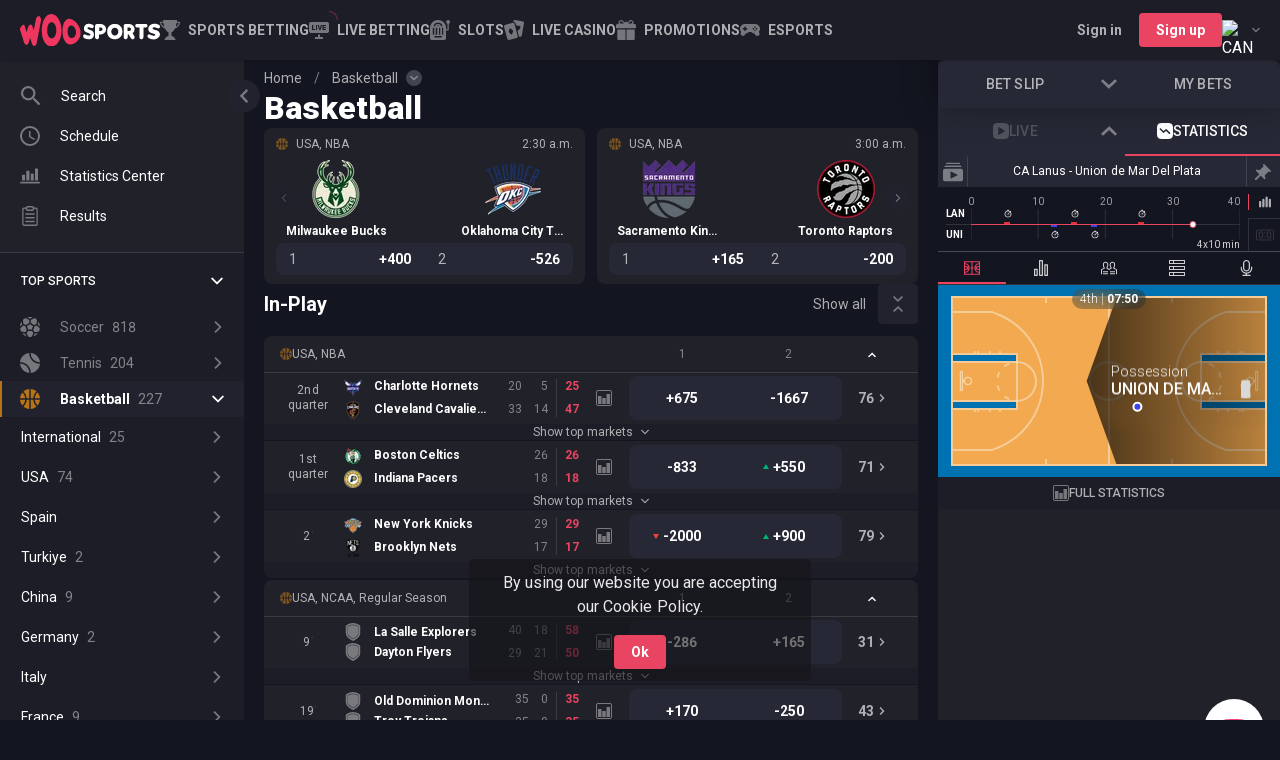

--- FILE ---
content_type: text/html; charset=utf-8
request_url: https://sports.woocasino.com/en-CA/basketball
body_size: 43827
content:
<!DOCTYPE html><html dir="ltr" translate="no"><head><meta charSet="utf-8"/><meta content="width=device-width,initial-scale=1,user-scalable=no, viewport-fit=cover" name="viewport"/><link href="https://cdn.betspace.tech/woocasino/cms/media/favicon_2a62ec940a.ico" rel="icon" type="image/png"/><title>Bet on Basketball Online &amp; Basketball Betting Odds | WooSports</title><meta content="Bet on Basketball with Line Betting, Check Basketball Odds. Get a Sports Betting Welcome Bonus &amp; Play at the Best Basketball Betting Site WooSports!" name="description"/><meta content="index, follow" name="robots"/><meta content="summary_large_image" name="twitter:card"/><meta content="website" property="og:type"/><meta content="WooCasino" property="og:site_name"/><meta content="https://sports.woocasino.com/en-CA/basketball" property="og:url"/><meta content="Bet on Basketball Online &amp; Basketball Betting Odds | WooSports" property="og:title"/><meta content="Bet on Basketball with Line Betting, Check Basketball Odds. Get a Sports Betting Welcome Bonus &amp; Play at the Best Basketball Betting Site WooSports!" property="og:description"/><link href="https://sports.woocasino.com/en-CA/basketball" rel="canonical"/><link href="https://sports.woocasino.com/basketball" hrefLang="x-default" rel="alternate"/><link href="https://sports.woocasino.com/de/basketball" hrefLang="de" rel="alternate"/><link href="https://sports.woocasino.com/en-AU/basketball" hrefLang="en-AU" rel="alternate"/><link href="https://sports.woocasino.com/en-CA/basketball" hrefLang="en-CA" rel="alternate"/><link href="https://sports.woocasino.com/en-NZ/basketball" hrefLang="en-NZ" rel="alternate"/><link href="https://sports.woocasino.com/fi/basketball" hrefLang="fi" rel="alternate"/><link href="https://sports.woocasino.com/fr-CA/basketball" hrefLang="fr-CA" rel="alternate"/><link href="https://sports.woocasino.com/it/basketball" hrefLang="it" rel="alternate"/><link href="https://sports.woocasino.com/ja/basketball" hrefLang="ja" rel="alternate"/><link href="https://sports.woocasino.com/no/basketball" hrefLang="no" rel="alternate"/><link href="https://sports.woocasino.com/ru/basketball" hrefLang="ru" rel="alternate"/><script type="application/ld+json">{&quot;@context&quot;:&quot;http://schema.org&quot;,&quot;@type&quot;:&quot;Organization&quot;,&quot;url&quot;:&quot;https://sports.woocasino.com&quot;,&quot;logo&quot;:&quot;https://cdn.betspace.tech/woocasino/cms/media/woo_white_81b14953b0.svg&quot;}</script><style id="page-style-overrides">/* */</style><meta name="next-head-count" content="26"/><meta charSet="UTF-8"/><link href="https://img.betspace.tech" rel="preconnect"/><link crossorigin="anonymous" href="https://www.woocasino.com" rel="preconnect"/><link href="https://cdn.betspace.tech" rel="preconnect"/><link href="https://sports.woocasino.com" rel="preconnect"/><link href="https://www.googletagmanager.com" rel="preconnect"/><link crossorigin="anonymous" href="https://sentry-sportsbook.s7s.ai" rel="preconnect"/><link crossorigin="anonymous" href="https://fonts.gstatic.com" rel="preconnect"/><script>
    (function() {
      fetch('https://sports.woocasino.com/api/v2/ping')
        .then(function(response) {
          var token = response.headers.get('x-csrf-token');
          if (token) {
            document.cookie = 'csrf_token=' + token + '; Path=/; Secure; SameSite=Strict';
          }
        })
        .catch(function() {});
    })();
  </script><style id="theme-style-overrides">/* */</style><style id="css-config">.sb-Theme{  --footer_mt: 64px;
  --footer_link: rgba(213, 213, 213, 1);
  --footer_text: var(--color-base);}</style><style id="color-scheme">.sb-Theme {  --bg-zero: rgba(19, 21, 32, 1);
  --bg-base: rgba(32, 33, 41, 1);
  --bg-secondary: rgba(28, 29, 38, 1);
  --bg-extra: rgba(38, 41, 53, 1);
  --bg-hover: rgba(41, 42, 50, 1);
  --bg-active: rgba(33, 34, 46, 1);
  --bg-active-hover: rgba(43, 44, 57, 1);
  --bg-hint: rgba(99, 100, 114, 0.6);
  --bg-modal-overlay: rgba(25, 25, 34, 0.8);
  --bg-overlay: rgba(26, 26, 30, 0.9);
  --bg-backdrop: rgba(0, 0, 0, 0.3);
  --bg-backdrop-hover: rgba(0, 0, 0, 0.5);

  --color-base: rgba(255, 255, 255, 1);
  --color-paragraph: rgba(255, 255, 255, 0.9);
  --color-secondary: rgba(255, 255, 255, 0.65);
  --color-hint: rgba(255, 255, 255, 0.45);
  --color-disabled: rgba(255, 255, 255, 0.2);
  --color-icon: rgba(255, 255, 255, 0.4);

  --primary-base: rgba(233, 68, 97, 1);
  --primary-solid: var(--primary-base);
  --primary-hover: rgba(227, 49, 64, 1);
  --primary-solid-hover: var(--primary-hover);
  --primary-contrast: rgba(255, 255, 255, 1);
  --primary-contrast-secondary: rgba(255, 255, 255, 0.65);

  --accent-base: rgba(61, 68, 235, 1);
  --accent-solid: var(--accent-base);
  --accent-hover: rgba(29, 79, 165, 1);
  --accent-solid-hover: var(--accent-hover);
  --accent-contrast: rgba(255, 255, 255, 1);
  --accent-contrast-secondary: rgba(255, 255, 255, 0.65);

  --success-base: rgba(0, 179, 119, 1);
  --success-bg: linear-gradient(278deg, rgba(4, 217, 146, 1) 0%, rgba(0, 153, 102, 1) 100%);
  --success-contrast: rgba(255, 255, 255, 1);

  --error-base: rgba(244, 67, 54, 1);
  --error-bg: linear-gradient(315deg, rgba(224, 92, 82, 1) 0%, rgba(191, 36, 36, 1) 100%);
  --error-contrast: rgba(255, 255, 255, 1);

  --warn-base: rgba(246, 124, 11, 1);
  --warn-bg: linear-gradient(278deg, rgba(254, 139, 32, 1) 0%, rgba(217, 95, 6, 1) 100%);
  --warn-contrast: rgba(255, 255, 255, 1);

  --border-base: rgba(52, 58, 64, 1);
  --border-divider-color: rgba(255, 255, 255, 0.12);

  --shadow-base: 0 12px 24px rgba(0, 0, 0, 0.5);
  --shadow-mobile-ticket: 0 -8px 32px 0 rgba(0, 0, 0, 0.5);

  --odd-decrease: rgba(65, 44, 46, 1);
  --odd-increase: rgba(36, 57, 54, 1);
  --selection-suspended-overlay: rgba(20, 20, 24, 0.6);
  --switch-thumb: rgba(207, 207, 207, 1);
  --switch-track: rgba(72, 72, 72, 1);

  --sport-color-default: rgba(191, 206, 225, 1);
  --sport-color-1: rgba(255, 255, 255, 1);
  --sport-color-2: rgba(191, 36, 36, 1);
  --sport-color-3: rgba(223, 189, 104, 1);
  --sport-color-4: rgba(244, 209, 54, 1);
  --sport-color-5: rgba(196, 211, 19, 1);
  --sport-color-6: rgba(59, 133, 255, 1);
  --sport-color-7: rgba(41, 121, 255, 1);
  --sport-color-8: rgba(101, 67, 33, 1);
  --sport-color-9: rgba(0, 153, 102, 1);
  --sport-color-10: rgba(233, 30, 99, 1);
  --sport-color-11: rgba(182, 116, 23, 1);

  --promo-secondary: rgba(244, 209, 54, 1);
  --promo-base: rgba(255, 152, 0, 1);
  --promo-solid: var(--promo-base);
  --promo-contrast: var(--primary-contrast);
  --promo-hover: rgba(202, 130, 13, 1);
  --promo-solid-hover: var(--promo-hover);
  --promo-bg: linear-gradient(182.19deg, rgba(15, 15, 15, 0.3) -7.83%, rgba(0, 179, 119, 0.3) 117.26%),
    linear-gradient(rgba(34, 34, 38, 1), rgba(34, 34, 38, 1));
  --promo-hunting-bg: linear-gradient(182.19deg, rgba(34, 34, 38, 0.3) -7.83%, rgba(255, 152, 0, 0.3) 117.26%),
    linear-gradient(rgba(34, 34, 38, 1), rgba(34, 34, 38, 1));
  --promo-highlight: linear-gradient(90.88deg, rgba(255, 255, 255, 0.2) -1.43%, rgba(255, 255, 255, 0) 169.3%);}</style><link rel="preload" href="/_next/static/media/24c15609eaa28576-s.p.woff2" as="font" type="font/woff2" crossorigin="anonymous" data-next-font="size-adjust"/><link rel="preload" href="/_next/static/media/47cbc4e2adbc5db9-s.p.woff2" as="font" type="font/woff2" crossorigin="anonymous" data-next-font="size-adjust"/><link rel="preload" href="/_next/static/css/3149ede9100789a7.css" as="style"/><link rel="stylesheet" href="/_next/static/css/3149ede9100789a7.css" data-n-g=""/><link rel="preload" href="/_next/static/css/8de753ad176036b5.css" as="style"/><link rel="stylesheet" href="/_next/static/css/8de753ad176036b5.css" data-n-p=""/><link rel="preload" href="/_next/static/css/13bd11d1b9d47b82.css" as="style"/><link rel="stylesheet" href="/_next/static/css/13bd11d1b9d47b82.css" data-n-p=""/><link rel="preload" href="/_next/static/css/90ee34bf3407966c.css" as="style"/><link rel="stylesheet" href="/_next/static/css/90ee34bf3407966c.css"/><link rel="preload" href="/_next/static/css/70db566c4b584d5d.css" as="style"/><link rel="stylesheet" href="/_next/static/css/70db566c4b584d5d.css"/><link rel="preload" href="/_next/static/css/8b4edc8ceedc2ead.css" as="style"/><link rel="stylesheet" href="/_next/static/css/8b4edc8ceedc2ead.css"/><link rel="preload" href="/_next/static/css/a678cf6d11f28418.css" as="style"/><link rel="stylesheet" href="/_next/static/css/a678cf6d11f28418.css"/><link rel="preload" href="/_next/static/css/6c2ee981bf4ffd47.css" as="style"/><link rel="stylesheet" href="/_next/static/css/6c2ee981bf4ffd47.css"/><link rel="preload" href="/_next/static/css/edcf8040f7d59840.css" as="style"/><link rel="stylesheet" href="/_next/static/css/edcf8040f7d59840.css"/><link rel="preload" href="/_next/static/css/ad92a1c22e99dc7c.css" as="style"/><link rel="stylesheet" href="/_next/static/css/ad92a1c22e99dc7c.css"/><link rel="preload" href="/_next/static/css/95437cfeffcb0eef.css" as="style"/><link rel="stylesheet" href="/_next/static/css/95437cfeffcb0eef.css"/><link rel="preload" href="/_next/static/css/e65cec83ee5152ce.css" as="style"/><link rel="stylesheet" href="/_next/static/css/e65cec83ee5152ce.css"/><link rel="preload" href="/_next/static/css/d0f416cd3eee3b5f.css" as="style"/><link rel="stylesheet" href="/_next/static/css/d0f416cd3eee3b5f.css"/><link rel="preload" href="/_next/static/css/ea65f9f7b4397b8c.css" as="style"/><link rel="stylesheet" href="/_next/static/css/ea65f9f7b4397b8c.css"/><link rel="preload" href="/_next/static/css/7be334bc28842658.css" as="style"/><link rel="stylesheet" href="/_next/static/css/7be334bc28842658.css"/><link rel="preload" href="/_next/static/css/3590f95243362906.css" as="style"/><link rel="stylesheet" href="/_next/static/css/3590f95243362906.css"/><link rel="preload" href="/_next/static/css/409543c040b35de0.css" as="style"/><link rel="stylesheet" href="/_next/static/css/409543c040b35de0.css"/><link rel="preload" href="/_next/static/css/1ac3fb6507716e89.css" as="style"/><link rel="stylesheet" href="/_next/static/css/1ac3fb6507716e89.css"/><link rel="preload" href="/_next/static/css/56a87cc963850edd.css" as="style"/><link rel="stylesheet" href="/_next/static/css/56a87cc963850edd.css"/><link rel="preload" href="/_next/static/css/2f6f0363f7f8a197.css" as="style"/><link rel="stylesheet" href="/_next/static/css/2f6f0363f7f8a197.css"/><link rel="preload" href="/_next/static/css/aea69158eb6384ae.css" as="style"/><link rel="stylesheet" href="/_next/static/css/aea69158eb6384ae.css"/><link rel="preload" href="/_next/static/css/79a362f8e19737d9.css" as="style"/><link rel="stylesheet" href="/_next/static/css/79a362f8e19737d9.css"/><noscript data-n-css=""></noscript><script defer="" nomodule="" src="/_next/static/chunks/polyfills-c67a75d1b6f99dc8.js"></script><script defer="" src="/_next/static/chunks/322.00e3b050399cbb49.js"></script><script defer="" src="/_next/static/chunks/7975.a5f5716e16b508f6.js"></script><script defer="" src="/_next/static/chunks/4956.dec0f664f3f13998.js"></script><script defer="" src="/_next/static/chunks/3156.dbeade793925f12e.js"></script><script defer="" src="/_next/static/chunks/5212.d39ba47a73bb7e6a.js"></script><script defer="" src="/_next/static/chunks/1895.968adc8efe2ded55.js"></script><script defer="" src="/_next/static/chunks/9204.ba7152fbcc5ee7d3.js"></script><script defer="" src="/_next/static/chunks/9618.75b65e23a121da4a.js"></script><script defer="" src="/_next/static/chunks/7452.3ff9b91817793ac8.js"></script><script defer="" src="/_next/static/chunks/8948.7788ed3115c88562.js"></script><script defer="" src="/_next/static/chunks/414.866dcae7b7576f51.js"></script><script defer="" src="/_next/static/chunks/4597.d5376e068a49ccb9.js"></script><script defer="" src="/_next/static/chunks/1225.499e3581b489c027.js"></script><script defer="" src="/_next/static/chunks/9467-21784459d6768542.js"></script><script defer="" src="/_next/static/chunks/516.931efeac724975dd.js"></script><script defer="" src="/_next/static/chunks/8211.2c8aeba3a5b7f57a.js"></script><script defer="" src="/_next/static/chunks/3322.2d9dbf30e818a32b.js"></script><script defer="" src="/_next/static/chunks/6663.6482c8ebf38e1c77.js"></script><script defer="" src="/_next/static/chunks/8266.3926155f823682d3.js"></script><script defer="" src="/_next/static/chunks/5507-20939b5768710be9.js"></script><script defer="" src="/_next/static/chunks/3983.8fc9a38c69160878.js"></script><script defer="" src="/_next/static/chunks/7676.b21f1bd4e8b0eb06.js"></script><script defer="" src="/_next/static/chunks/2962.8d1c45b24f021b4d.js"></script><script defer="" src="/_next/static/chunks/2109.5e5cf6839450bcab.js"></script><script defer="" src="/_next/static/chunks/3385.fd151de91c219c7c.js"></script><script defer="" src="/_next/static/chunks/3097.1eefdb00b7e8f622.js"></script><script defer="" src="/_next/static/chunks/8792.93a03f4ea3cb9f98.js"></script><script defer="" src="/_next/static/chunks/8446.14a42974b25aff99.js"></script><script defer="" src="/_next/static/chunks/9646.60e77d19aaf3a8df.js"></script><script defer="" src="/_next/static/chunks/452.0ad0465db3b2fe67.js"></script><script defer="" src="/_next/static/chunks/1991.ad74c8b82d636c01.js"></script><script defer="" src="/_next/static/chunks/4053.c11efb224e757eda.js"></script><script defer="" src="/_next/static/chunks/9018.f3192e620ec85fcb.js"></script><script defer="" src="/_next/static/chunks/2590.4fdc139d4d6e9c39.js"></script><script src="/_next/static/chunks/webpack-62a12a821bc99896.js" defer=""></script><script src="/_next/static/chunks/framework-f211a704e11e65a7.js" defer=""></script><script src="/_next/static/chunks/main-32841d27e94ae507.js" defer=""></script><script src="/_next/static/chunks/pages/_app-d010126a51eabceb.js" defer=""></script><script src="/_next/static/chunks/3844-f8f4b866f65acce1.js" defer=""></script><script src="/_next/static/chunks/2529-b275ee1e268b200e.js" defer=""></script><script src="/_next/static/chunks/5874-d5a157d6569093f6.js" defer=""></script><script src="/_next/static/chunks/8492-d88ce9ccb275201a.js" defer=""></script><script src="/_next/static/chunks/pages/%5Blocale%5D/_sport-781329ca4fce3e68.js" defer=""></script><script src="/_next/static/fEJdPDAVrqubLu5mAnLbx/_buildManifest.js" defer=""></script><script src="/_next/static/fEJdPDAVrqubLu5mAnLbx/_ssgManifest.js" defer=""></script></head><body class="sb-Theme" data-test-id="root"><div id="__next"><style>body {
        
        --font-primary: '__Roboto_3dbf30', '__Roboto_Fallback_3dbf30';
        }</style><div class="sb-Layout-wrapper"><div class="sb-BaseLayout isWithHeaderSportsMenu"><div class="sb-BaseLayout-header"><header class="sb-Header"><div class="sb-HeaderNav"><!--$--><button class="sb-MobileSideMenu sb-Button sb-Button--headless sb-Button--autoWidth" type="button"><div class="sb-MobileSideMenu-hamburger"><svg class="sb-MobileSideMenu-hamburgerIcon sb-Icon" fill="none" viewBox="0 0 512 512" xmlns="http://www.w3.org/2000/svg" data-icon-name="hamburger"><use fill="currentColor" href="#hamburger"></use></svg></div></button><a class="sb-BrandLogo sb-BrandLogo-responsive" role="link" tabindex="-1" href="/en-CA"><picture class="sb-BrandLogo-picture"><source height="40" media="(min-width: 720px)" srcSet="https://cdn.betspace.tech/woocasino/cms/media/woo_white_81b14953b0.svg" width="140"/><source height="40" media="(max-width: 719px)" srcSet="https://cdn.betspace.tech/woocasino/cms/media/logo_for_dark_bg_b1997750a0.svg" width="140"/><img alt="logo" class="sb-Image sb-BrandLogo-image" height="40" loading="lazy" src="https://cdn.betspace.tech/woocasino/cms/media/logo_for_dark_bg_b1997750a0.svg" width="140"/></picture></a><hr class="sb-Divider"/><a class="sb-ContentPageLink" data-test-id="content-page-link" role="link" tabindex="-1" target="_self" href="/en-CA"><svg class="sb-ContentPageLink-icon sb-Icon" fill="none" viewBox="0 0 512 512" xmlns="http://www.w3.org/2000/svg" data-icon-name="home"><use fill="currentColor" href="#home"></use></svg><span class="sb-ContentPageLink-label"><span class="sb-ContentPageLink-labelText">Sports Betting </span></span></a><a class="sb-ContentPageLink isLiveLink" data-test-id="content-page-link" role="link" tabindex="-1" target="_self" href="/en-CA/live"><span class="sb-ContentPageLink-startAdornment"><span class="sb-IconLiveAnimated sb-ContentPageLink-icon"><svg class="sb-Icon" fill="none" viewBox="0 0 512 512" xmlns="http://www.w3.org/2000/svg" data-icon-name="live"><use fill="currentColor" href="#live"></use></svg><div class="sb-InPlayAnimation"><span class="sb-InPlayAnimation-item"></span><span class="sb-InPlayAnimation-item"></span><span class="sb-InPlayAnimation-item"></span></div></span></span><span class="sb-ContentPageLink-label"><span class="sb-ContentPageLink-labelText">Live Betting</span></span></a><a class="sb-ContentPageLink" href="https://www.wooreg.com/games/slots" role="button" tabindex="-1" data-test-id="content-page-link" target="_self"><svg class="sb-ContentPageLink-icon sb-Icon" fill="none" viewBox="0 0 512 512" xmlns="http://www.w3.org/2000/svg" data-icon-name="navigation-slots"><use fill="currentColor" href="#navigation-slots"></use></svg><span class="sb-ContentPageLink-label"><span class="sb-ContentPageLink-labelText">Slots</span></span></a><a class="sb-ContentPageLink" href="https://www.wooreg.com/games/live-casino" role="button" tabindex="-1" data-test-id="content-page-link" target="_self"><svg class="sb-ContentPageLink-icon sb-Icon" fill="none" viewBox="0 0 512 512" xmlns="http://www.w3.org/2000/svg" data-icon-name="navigation-live-casino"><use fill="currentColor" href="#navigation-live-casino"></use></svg><span class="sb-ContentPageLink-label"><span class="sb-ContentPageLink-labelText">Live Casino</span></span></a><a class="sb-ContentPageLink sb-PromoPageLink" data-test-id="content-page-link" role="link" tabindex="-1" target="_self" href="/en-CA/promotions"><svg class="sb-ContentPageLink-icon sb-Icon" fill="none" viewBox="0 0 512 512" xmlns="http://www.w3.org/2000/svg" data-icon-name="promo"><use fill="currentColor" href="#promo"></use></svg><span class="sb-ContentPageLink-label"><span class="sb-ContentPageLink-labelText">Promotions</span></span></a><a class="sb-ContentPageLink" data-test-id="content-page-link" role="link" tabindex="-1" target="_self" href="/en-CA/cybersport"><svg class="sb-ContentPageLink-icon sb-Icon" fill="none" viewBox="0 0 512 512" xmlns="http://www.w3.org/2000/svg" data-icon-name="cybersport"><use fill="currentColor" href="#cybersport"></use></svg><span class="sb-ContentPageLink-label"><span class="sb-ContentPageLink-labelText">Esports</span></span></a><hr class="sb-Divider"/><div class="sb-SearchButton-wrapper"><button class="sb-SearchButton sb-Button sb-Button--headless sb-Button--autoWidth" data-test-id="search-button" type="button"><svg class="sb-SearchButton-icon sb-Icon" fill="none" viewBox="0 0 512 512" xmlns="http://www.w3.org/2000/svg" data-icon-name="search"><use fill="currentColor" href="#search"></use></svg></button></div><div class="sb-LanguageDropdown"><div class="sb-LanguageDropdown-button" data-test-id="locale-switcher-trigger" type="button" role="combobox" aria-controls="radix-:Rii97em:" aria-expanded="false" aria-autocomplete="none" dir="ltr" data-state="closed"><div class="sb-LanguageDropdown-iconContainer"><picture><source height="20" srcSet="https://img.betspace.tech/s/q:65/resize:fit:20:20/plain/locale-icons/en-CA.png@avif 1x, https://img.betspace.tech/s/q:65/resize:fit:40:40/plain/locale-icons/en-CA.png@avif 2x" type="image/avif" width="20"/><source height="20" srcSet="https://img.betspace.tech/s/q:70/resize:fit:20:20/plain/locale-icons/en-CA.png@webp 1x, https://img.betspace.tech/s/q:70/resize:fit:40:40/plain/locale-icons/en-CA.png@webp 2x" type="image/webp" width="20"/><img alt="CAN" class="sb-Image sb-LanguageDropdown-icon" height="20" loading="lazy" src="https://img.betspace.tech/s/q:80/resize:fit:20:20/plain/locale-icons/en-CA.png" srcSet="https://img.betspace.tech/s/q:80/resize:fit:20:20/plain/locale-icons/en-CA.png 1x, https://img.betspace.tech/s/q:80/resize:fit:40:40/plain/locale-icons/en-CA.png 2x" width="20"/></picture></div><svg class="sb-IconDropdownArrow sb-LanguageDropdown-arrow sb-Icon" fill="none" viewBox="0 0 512 512" xmlns="http://www.w3.org/2000/svg" data-icon-name="chevron-down"><use fill="currentColor" href="#chevron-down"></use></svg></div><select aria-hidden="true" tabindex="-1" style="position:absolute;border:0;width:1px;height:1px;padding:0;margin:-1px;overflow:hidden;clip:rect(0, 0, 0, 0);white-space:nowrap;word-wrap:normal"></select></div><!--/$--></div></header></div><main class="sb-BaseLayout-content"><picture><source srcSet="https://img.betspace.tech/s/q:65/plain/sports/page-backgrounds/basketball_2x.png@avif" type="image/avif"/><source srcSet="https://img.betspace.tech/s/q:70/plain/sports/page-backgrounds/basketball_2x.png@webp" type="image/webp"/><img alt="basketball" class="sb-Image sb-SportBackground sb-SportPage-sportBackground" loading="lazy" src="https://img.betspace.tech/s/q:80/plain/sports/page-backgrounds/basketball_2x.png" srcSet="https://img.betspace.tech/s/q:80/plain/sports/page-backgrounds/basketball_2x.png"/></picture><div class="sb-SportPage"><nav class="sb-BreadCrumbs"><ul class="sb-BreadCrumbs-list"><li class="sb-BreadCrumbs-item"><a class="sb-BreadCrumbs-link" role="link" tabindex="-1" href="/en-CA">Home</a></li><li class="sb-BreadCrumbs-item"><span class="sb-BreadCrumbs-slash">/</span><a class="sb-BreadCrumbs-link" role="link" tabindex="-1" href="/en-CA/basketball">Basketball</a><button type="button" aria-haspopup="dialog" aria-expanded="false" aria-controls="radix-:R7hid7em:" data-state="closed" class="sb-BreadCrumbsDropdown-toggle"><svg class="sb-IconDropdownArrow sb-Icon" fill="none" viewBox="0 0 512 512" xmlns="http://www.w3.org/2000/svg" data-icon-name="chevron-down"><use fill="currentColor" href="#chevron-down"></use></svg></button></li></ul></nav><h1 class="sb-SportPage-title">Basketball</h1><div class="sb-PageContent"><section><div class="sb-TopEvents"><div class="sb-PreloaderTopEvents"><span class="sb-PreloaderTopEvents-row sb-Preloader"></span><span class="sb-PreloaderTopEvents-row sb-Preloader"></span><span class="sb-PreloaderTopEvents-row sb-Preloader"></span><span class="sb-PreloaderTopEvents-row sb-Preloader"></span><span class="sb-PreloaderTopEvents-row sb-Preloader"></span></div></div></section><section><div class="sb-SectionHeadline"><h4 class="sb-SectionHeadline-title">In-Play</h4></div><div class="sb-GamesPreview" data-test-id="sb.games-preview.live"><div class="sb-GamesHead" data-test-id="games-head" role="button" tabindex="0"><div class="sb-GamesHead-title"><svg class="sb-GamesHead-icon sb-SportIcon isActive sb-Sport-basketball" data-icon-sport-name="basketball" height="12" viewBox="0 0 512 512" width="12"><use href="#basketball"></use></svg><a class="sb-GamesHead-title" role="link" tabindex="-1" href="/en-CA/basketball/nba-l-12">USA, NBA</a></div><div class="sb-OddsContainer" data-test-id="odds-container"><div class="sb-GamesHead-odd">1</div><div class="sb-GamesHead-odd">2</div></div><div class="sb-OddsContainer isSecondaryMarket hideDivider" data-test-id="odds-container"><div class="sb-GamesHead-odd">Over</div><div class="sb-GamesHead-odd">Total</div><div class="sb-GamesHead-odd">Under</div></div><span class="sb-GamesHead-lastCell"><div class="sb-GamesHead-toggle"><svg class="sb-IconDropdownArrow sb-GamesHead-toggleIcon isOpen sb-Icon" fill="none" viewBox="0 0 512 512" xmlns="http://www.w3.org/2000/svg" data-icon-name="chevron-down"><use fill="currentColor" href="#chevron-down"></use></svg></div></span></div><div class="sb-GameRow isFirst" data-test-id="game-row"><div class="sb-BettingTable-row isFirst"><div class="sb-OddsContainer" data-test-id="odds-container"><button class="sb-BettingTable-cell sb-Odd sb-AnimatedOdd-wrapper isCenteredAligned isGroupRounded" data-test-id="odds-cell" type="button"><div class="sb-AnimatedOdd sb-Odd-value" data-test-id="animated-odd">+625</div></button><button class="sb-BettingTable-cell sb-Odd sb-AnimatedOdd-wrapper isCenteredAligned isGroupRounded" data-test-id="odds-cell" type="button"><div class="sb-AnimatedOdd sb-Odd-value" data-test-id="animated-odd">-1429</div></button></div><div class="sb-OddsContainer isSecondaryMarket" data-test-id="odds-container"><button class="sb-SecondaryMarket-odd sb-BettingTable-cell sb-Odd sb-AnimatedOdd-wrapper isCenteredAligned isGroupRounded" data-test-id="odds-cell" type="button"><div class="sb-AnimatedOdd sb-Odd-value" data-test-id="animated-odd">-125</div></button><div class="sb-Odd-total">226.5</div><button class="sb-SecondaryMarket-odd sb-BettingTable-cell sb-Odd sb-AnimatedOdd-wrapper isCenteredAligned isGroupRounded" data-test-id="odds-cell" type="button"><div class="sb-AnimatedOdd sb-Odd-value" data-test-id="animated-odd">-111</div></button></div><a class="sb-GameRow-lastCell" role="link" tabindex="-1" href="/en-CA/basketball/charlotte-hornets-cleveland-cavaliers-m-175659701"><span class="sb-GameRow-lastCell-text">76<svg class="sb-GameRow-lastCell-icon sb-Icon" fill="none" viewBox="0 0 512 512" xmlns="http://www.w3.org/2000/svg" data-icon-name="chevron-right"><use fill="currentColor" href="#chevron-right"></use></svg></span></a></div><div data-state="closed" class="sb-GameRowTopMarkets-wrapper"><button class="sb-GameRowTopMarkets-button sb-Button sb-Button--headless" type="button" aria-controls="radix-:R18ckid7em:" aria-expanded="false" data-state="closed">Show top markets<svg class="sb-GameRowTopMarkets-arrow sb-Icon" fill="none" viewBox="0 0 512 512" xmlns="http://www.w3.org/2000/svg" data-icon-name="arrow-down"><use fill="currentColor" href="#arrow-down"></use></svg></button></div></div><div class="sb-GameRow" data-test-id="game-row"><div class="sb-BettingTable-row"><div class="sb-OddsContainer" data-test-id="odds-container"><button class="sb-BettingTable-cell sb-Odd sb-AnimatedOdd-wrapper isCenteredAligned isGroupRounded" data-test-id="odds-cell" type="button"><div class="sb-AnimatedOdd sb-Odd-value" data-test-id="animated-odd">-714</div></button><button class="sb-BettingTable-cell sb-Odd sb-AnimatedOdd-wrapper isCenteredAligned isGroupRounded" data-test-id="odds-cell" type="button"><div class="sb-AnimatedOdd sb-Odd-value" data-test-id="animated-odd">+470</div></button></div><div class="sb-OddsContainer isSecondaryMarket" data-test-id="odds-container"><button class="sb-SecondaryMarket-odd sb-BettingTable-cell sb-Odd sb-AnimatedOdd-wrapper isCenteredAligned isGroupRounded" data-test-id="odds-cell" type="button"><div class="sb-AnimatedOdd sb-Odd-value" data-test-id="animated-odd">-118</div></button><div class="sb-Odd-total">222.5</div><button class="sb-SecondaryMarket-odd sb-BettingTable-cell sb-Odd sb-AnimatedOdd-wrapper isCenteredAligned isGroupRounded" data-test-id="odds-cell" type="button"><div class="sb-AnimatedOdd sb-Odd-value" data-test-id="animated-odd">-111</div></button></div><a class="sb-GameRow-lastCell" role="link" tabindex="-1" href="/en-CA/basketball/boston-celtics-indiana-pacers-m-175657182"><span class="sb-GameRow-lastCell-text">72<svg class="sb-GameRow-lastCell-icon sb-Icon" fill="none" viewBox="0 0 512 512" xmlns="http://www.w3.org/2000/svg" data-icon-name="chevron-right"><use fill="currentColor" href="#chevron-right"></use></svg></span></a></div><div data-state="closed" class="sb-GameRowTopMarkets-wrapper"><button class="sb-GameRowTopMarkets-button sb-Button sb-Button--headless" type="button" aria-controls="radix-:R18kkid7em:" aria-expanded="false" data-state="closed">Show top markets<svg class="sb-GameRowTopMarkets-arrow sb-Icon" fill="none" viewBox="0 0 512 512" xmlns="http://www.w3.org/2000/svg" data-icon-name="arrow-down"><use fill="currentColor" href="#arrow-down"></use></svg></button></div></div><div class="sb-GameRow isLast" data-test-id="game-row"><div class="sb-BettingTable-row"><div class="sb-OddsContainer" data-test-id="odds-container"><button class="sb-BettingTable-cell sb-Odd sb-AnimatedOdd-wrapper isCenteredAligned isGroupRounded" data-test-id="odds-cell" type="button"><div class="sb-AnimatedOdd sb-Odd-value" data-test-id="animated-odd">-1429</div></button><button class="sb-BettingTable-cell sb-Odd sb-AnimatedOdd-wrapper isCenteredAligned isGroupRounded" data-test-id="odds-cell" type="button"><div class="sb-AnimatedOdd sb-Odd-value" data-test-id="animated-odd">+750</div></button></div><div class="sb-OddsContainer isSecondaryMarket" data-test-id="odds-container"><button class="sb-SecondaryMarket-odd sb-BettingTable-cell sb-Odd sb-AnimatedOdd-wrapper isCenteredAligned isGroupRounded" data-test-id="odds-cell" type="button"><div class="sb-AnimatedOdd sb-Odd-value" data-test-id="animated-odd">-111</div></button><div class="sb-Odd-total">223.5</div><button class="sb-SecondaryMarket-odd sb-BettingTable-cell sb-Odd sb-AnimatedOdd-wrapper isCenteredAligned isGroupRounded" data-test-id="odds-cell" type="button"><div class="sb-AnimatedOdd sb-Odd-value" data-test-id="animated-odd">-118</div></button></div><a class="sb-GameRow-lastCell" role="link" tabindex="-1" href="/en-CA/basketball/new-york-knicks-brooklyn-nets-m-175658009"><span class="sb-GameRow-lastCell-text">79<svg class="sb-GameRow-lastCell-icon sb-Icon" fill="none" viewBox="0 0 512 512" xmlns="http://www.w3.org/2000/svg" data-icon-name="chevron-right"><use fill="currentColor" href="#chevron-right"></use></svg></span></a></div><div data-state="closed" class="sb-GameRowTopMarkets-wrapper"><button class="sb-GameRowTopMarkets-button sb-Button sb-Button--headless" type="button" aria-controls="radix-:R18skid7em:" aria-expanded="false" data-state="closed">Show top markets<svg class="sb-GameRowTopMarkets-arrow sb-Icon" fill="none" viewBox="0 0 512 512" xmlns="http://www.w3.org/2000/svg" data-icon-name="arrow-down"><use fill="currentColor" href="#arrow-down"></use></svg></button></div></div><div class="sb-GamesHead" data-test-id="games-head" role="button" tabindex="0"><div class="sb-GamesHead-title"><svg class="sb-GamesHead-icon sb-SportIcon isActive sb-Sport-basketball" data-icon-sport-name="basketball" height="12" viewBox="0 0 512 512" width="12"><use href="#basketball"></use></svg><a class="sb-GamesHead-title" role="link" tabindex="-1" href="/en-CA/basketball/ncaa-regular-season-l-219">USA, NCAA, Regular Season</a></div><div class="sb-OddsContainer" data-test-id="odds-container"><div class="sb-GamesHead-odd">1</div><div class="sb-GamesHead-odd">2</div></div><div class="sb-OddsContainer isSecondaryMarket hideDivider" data-test-id="odds-container"><div class="sb-GamesHead-odd">Over</div><div class="sb-GamesHead-odd">Total</div><div class="sb-GamesHead-odd">Under</div></div><span class="sb-GamesHead-lastCell"><div class="sb-GamesHead-toggle"><svg class="sb-IconDropdownArrow sb-GamesHead-toggleIcon isOpen sb-Icon" fill="none" viewBox="0 0 512 512" xmlns="http://www.w3.org/2000/svg" data-icon-name="chevron-down"><use fill="currentColor" href="#chevron-down"></use></svg></div></span></div><div class="sb-GameRow isFirst" data-test-id="game-row"><div class="sb-BettingTable-row isFirst"><div class="sb-OddsContainer" data-test-id="odds-container"><button class="sb-BettingTable-cell sb-Odd sb-AnimatedOdd-wrapper isCenteredAligned isGroupRounded" data-test-id="odds-cell" type="button"><div class="sb-AnimatedOdd sb-Odd-value" data-test-id="animated-odd">-213</div></button><button class="sb-BettingTable-cell sb-Odd sb-AnimatedOdd-wrapper isCenteredAligned isGroupRounded" data-test-id="odds-cell" type="button"><div class="sb-AnimatedOdd sb-Odd-value" data-test-id="animated-odd">+125</div></button></div><div class="sb-OddsContainer isSecondaryMarket" data-test-id="odds-container"><button class="sb-SecondaryMarket-odd sb-BettingTable-cell sb-Odd sb-AnimatedOdd-wrapper isCenteredAligned isGroupRounded" data-test-id="odds-cell" type="button"><div class="sb-AnimatedOdd sb-Odd-value" data-test-id="animated-odd">-133</div></button><div class="sb-Odd-total">144.5</div><button class="sb-SecondaryMarket-odd sb-BettingTable-cell sb-Odd sb-AnimatedOdd-wrapper isCenteredAligned isGroupRounded" data-test-id="odds-cell" type="button"><div class="sb-AnimatedOdd sb-Odd-value" data-test-id="animated-odd">-125</div></button></div><a class="sb-GameRow-lastCell" role="link" tabindex="-1" href="/en-CA/basketball/la-salle-explorers-dayton-flyers-m-176776864"><span class="sb-GameRow-lastCell-text">31<svg class="sb-GameRow-lastCell-icon sb-Icon" fill="none" viewBox="0 0 512 512" xmlns="http://www.w3.org/2000/svg" data-icon-name="chevron-right"><use fill="currentColor" href="#chevron-right"></use></svg></span></a></div><div data-state="closed" class="sb-GameRowTopMarkets-wrapper"><button class="sb-GameRowTopMarkets-button sb-Button sb-Button--headless" type="button" aria-controls="radix-:R194kid7em:" aria-expanded="false" data-state="closed">Show top markets<svg class="sb-GameRowTopMarkets-arrow sb-Icon" fill="none" viewBox="0 0 512 512" xmlns="http://www.w3.org/2000/svg" data-icon-name="arrow-down"><use fill="currentColor" href="#arrow-down"></use></svg></button></div></div><div class="sb-GameRow" data-test-id="game-row"><div class="sb-BettingTable-row"><div class="sb-OddsContainer" data-test-id="odds-container"><button class="sb-BettingTable-cell sb-Odd sb-AnimatedOdd-wrapper isCenteredAligned isGroupRounded" data-test-id="odds-cell" type="button"><div class="sb-AnimatedOdd sb-Odd-value" data-test-id="animated-odd">+165</div></button><button class="sb-BettingTable-cell sb-Odd sb-AnimatedOdd-wrapper isCenteredAligned isGroupRounded" data-test-id="odds-cell" type="button"><div class="sb-AnimatedOdd sb-Odd-value" data-test-id="animated-odd">-238</div></button></div><div class="sb-OddsContainer isSecondaryMarket" data-test-id="odds-container"><button class="sb-SecondaryMarket-odd sb-BettingTable-cell sb-Odd sb-AnimatedOdd-wrapper isCenteredAligned isGroupRounded" data-test-id="odds-cell" type="button"><div class="sb-AnimatedOdd sb-Odd-value" data-test-id="animated-odd">-133</div></button><div class="sb-Odd-total">150.5</div><button class="sb-SecondaryMarket-odd sb-BettingTable-cell sb-Odd sb-AnimatedOdd-wrapper isCenteredAligned isGroupRounded" data-test-id="odds-cell" type="button"><div class="sb-AnimatedOdd sb-Odd-value" data-test-id="animated-odd">-118</div></button></div><a class="sb-GameRow-lastCell" role="link" tabindex="-1" href="/en-CA/basketball/old-dominion-monarchs-troy-trojans-m-176776761"><span class="sb-GameRow-lastCell-text">43<svg class="sb-GameRow-lastCell-icon sb-Icon" fill="none" viewBox="0 0 512 512" xmlns="http://www.w3.org/2000/svg" data-icon-name="chevron-right"><use fill="currentColor" href="#chevron-right"></use></svg></span></a></div><div data-state="closed" class="sb-GameRowTopMarkets-wrapper"><button class="sb-GameRowTopMarkets-button sb-Button sb-Button--headless" type="button" aria-controls="radix-:R19ckid7em:" aria-expanded="false" data-state="closed">Show top markets<svg class="sb-GameRowTopMarkets-arrow sb-Icon" fill="none" viewBox="0 0 512 512" xmlns="http://www.w3.org/2000/svg" data-icon-name="arrow-down"><use fill="currentColor" href="#arrow-down"></use></svg></button></div></div><div class="sb-GameRow" data-test-id="game-row"><div class="sb-BettingTable-row"><div class="sb-OddsContainer" data-test-id="odds-container"><button class="sb-BettingTable-cell sb-Odd sb-AnimatedOdd-wrapper isCenteredAligned isGroupRounded" data-test-id="odds-cell" type="button"><div class="sb-AnimatedOdd sb-Odd-value" data-test-id="animated-odd">+900</div></button><button class="sb-BettingTable-cell sb-Odd sb-AnimatedOdd-wrapper isCenteredAligned isGroupRounded" data-test-id="odds-cell" type="button"><div class="sb-AnimatedOdd sb-Odd-value" data-test-id="animated-odd">-10000</div></button></div><div class="sb-OddsContainer isSecondaryMarket" data-test-id="odds-container"><button class="sb-SecondaryMarket-odd sb-BettingTable-cell sb-Odd sb-AnimatedOdd-wrapper isCenteredAligned isGroupRounded" data-test-id="odds-cell" type="button"><div class="sb-AnimatedOdd sb-Odd-value" data-test-id="animated-odd">-125</div></button><div class="sb-Odd-total">142.5</div><button class="sb-SecondaryMarket-odd sb-BettingTable-cell sb-Odd sb-AnimatedOdd-wrapper isCenteredAligned isGroupRounded" data-test-id="odds-cell" type="button"><div class="sb-AnimatedOdd sb-Odd-value" data-test-id="animated-odd">-118</div></button></div><a class="sb-GameRow-lastCell" role="link" tabindex="-1" href="/en-CA/basketball/the-citadel-bulldogs-furman-paladins-m-176776768"><span class="sb-GameRow-lastCell-text">44<svg class="sb-GameRow-lastCell-icon sb-Icon" fill="none" viewBox="0 0 512 512" xmlns="http://www.w3.org/2000/svg" data-icon-name="chevron-right"><use fill="currentColor" href="#chevron-right"></use></svg></span></a></div><div data-state="closed" class="sb-GameRowTopMarkets-wrapper"><button class="sb-GameRowTopMarkets-button sb-Button sb-Button--headless" type="button" aria-controls="radix-:R19kkid7em:" aria-expanded="false" data-state="closed">Show top markets<svg class="sb-GameRowTopMarkets-arrow sb-Icon" fill="none" viewBox="0 0 512 512" xmlns="http://www.w3.org/2000/svg" data-icon-name="arrow-down"><use fill="currentColor" href="#arrow-down"></use></svg></button></div></div><div class="sb-GameRow" data-test-id="game-row"><div class="sb-BettingTable-row"><div class="sb-OddsContainer" data-test-id="odds-container"><button class="sb-BettingTable-cell sb-Odd sb-AnimatedOdd-wrapper isCenteredAligned isGroupRounded" data-test-id="odds-cell" type="button"><div class="sb-AnimatedOdd sb-Odd-value" data-test-id="animated-odd">-500</div></button><button class="sb-BettingTable-cell sb-Odd sb-AnimatedOdd-wrapper isCenteredAligned isGroupRounded" data-test-id="odds-cell" type="button"><div class="sb-AnimatedOdd sb-Odd-value" data-test-id="animated-odd">+300</div></button></div><div class="sb-OddsContainer isSecondaryMarket" data-test-id="odds-container"><button class="sb-SecondaryMarket-odd sb-BettingTable-cell sb-Odd sb-AnimatedOdd-wrapper isCenteredAligned isGroupRounded" data-test-id="odds-cell" type="button"><div class="sb-AnimatedOdd sb-Odd-value" data-test-id="animated-odd">-125</div></button><div class="sb-Odd-total">163.5</div><button class="sb-SecondaryMarket-odd sb-BettingTable-cell sb-Odd sb-AnimatedOdd-wrapper isCenteredAligned isGroupRounded" data-test-id="odds-cell" type="button"><div class="sb-AnimatedOdd sb-Odd-value" data-test-id="animated-odd">-125</div></button></div><a class="sb-GameRow-lastCell" role="link" tabindex="-1" href="/en-CA/basketball/creighton-bluejays-xavier-musketeers-m-177602341"><span class="sb-GameRow-lastCell-text">44<svg class="sb-GameRow-lastCell-icon sb-Icon" fill="none" viewBox="0 0 512 512" xmlns="http://www.w3.org/2000/svg" data-icon-name="chevron-right"><use fill="currentColor" href="#chevron-right"></use></svg></span></a></div><div data-state="closed" class="sb-GameRowTopMarkets-wrapper"><button class="sb-GameRowTopMarkets-button sb-Button sb-Button--headless" type="button" aria-controls="radix-:R19skid7em:" aria-expanded="false" data-state="closed">Show top markets<svg class="sb-GameRowTopMarkets-arrow sb-Icon" fill="none" viewBox="0 0 512 512" xmlns="http://www.w3.org/2000/svg" data-icon-name="arrow-down"><use fill="currentColor" href="#arrow-down"></use></svg></button></div></div><div class="sb-GameRow isLast" data-test-id="game-row"><div class="sb-BettingTable-row"><div class="sb-OddsContainer" data-test-id="odds-container"><button class="sb-BettingTable-cell sb-Odd sb-AnimatedOdd-wrapper isCenteredAligned isGroupRounded" data-test-id="odds-cell" type="button"><div class="sb-AnimatedOdd sb-Odd-value" data-test-id="animated-odd">-118</div></button><button class="sb-BettingTable-cell sb-Odd sb-AnimatedOdd-wrapper isCenteredAligned isGroupRounded" data-test-id="odds-cell" type="button"><div class="sb-AnimatedOdd sb-Odd-value" data-test-id="animated-odd">-125</div></button></div><div class="sb-OddsContainer isSecondaryMarket" data-test-id="odds-container"><button class="sb-SecondaryMarket-odd sb-BettingTable-cell sb-Odd sb-AnimatedOdd-wrapper isCenteredAligned isGroupRounded" data-test-id="odds-cell" type="button"><div class="sb-AnimatedOdd sb-Odd-value" data-test-id="animated-odd">-133</div></button><div class="sb-Odd-total">146.5</div><button class="sb-SecondaryMarket-odd sb-BettingTable-cell sb-Odd sb-AnimatedOdd-wrapper isCenteredAligned isGroupRounded" data-test-id="odds-cell" type="button"><div class="sb-AnimatedOdd sb-Odd-value" data-test-id="animated-odd">-118</div></button></div><a class="sb-GameRow-lastCell" role="link" tabindex="-1" href="/en-CA/basketball/western-kentucky-hilltoppers-liberty-flames-m-176748212"><span class="sb-GameRow-lastCell-text">54<svg class="sb-GameRow-lastCell-icon sb-Icon" fill="none" viewBox="0 0 512 512" xmlns="http://www.w3.org/2000/svg" data-icon-name="chevron-right"><use fill="currentColor" href="#chevron-right"></use></svg></span></a></div><div data-state="closed" class="sb-GameRowTopMarkets-wrapper"><button class="sb-GameRowTopMarkets-button sb-Button sb-Button--headless" type="button" aria-controls="radix-:R1a4kid7em:" aria-expanded="false" data-state="closed">Show top markets<svg class="sb-GameRowTopMarkets-arrow sb-Icon" fill="none" viewBox="0 0 512 512" xmlns="http://www.w3.org/2000/svg" data-icon-name="arrow-down"><use fill="currentColor" href="#arrow-down"></use></svg></button></div></div><div class="sb-GamesHead" data-test-id="games-head" role="button" tabindex="0"><div class="sb-GamesHead-title"><svg class="sb-GamesHead-icon sb-SportIcon isActive sb-Sport-basketball" data-icon-sport-name="basketball" height="12" viewBox="0 0 512 512" width="12"><use href="#basketball"></use></svg><a class="sb-GamesHead-title" role="link" tabindex="-1" href="/en-CA/basketball/lnb-l-313">Argentina, LNB</a></div><div class="sb-OddsContainer" data-test-id="odds-container"><div class="sb-GamesHead-odd">1</div><div class="sb-GamesHead-odd">2</div></div><div class="sb-OddsContainer isSecondaryMarket hideDivider" data-test-id="odds-container"><div class="sb-GamesHead-odd">Over</div><div class="sb-GamesHead-odd">Total</div><div class="sb-GamesHead-odd">Under</div></div><span class="sb-GamesHead-lastCell"><div class="sb-GamesHead-toggle"><svg class="sb-IconDropdownArrow sb-GamesHead-toggleIcon isOpen sb-Icon" fill="none" viewBox="0 0 512 512" xmlns="http://www.w3.org/2000/svg" data-icon-name="chevron-down"><use fill="currentColor" href="#chevron-down"></use></svg></div></span></div><div class="sb-GameRow isFirst" data-test-id="game-row"><div class="sb-BettingTable-row isFirst"><div class="sb-OddsContainer" data-test-id="odds-container"><button class="sb-BettingTable-cell sb-Odd sb-AnimatedOdd-wrapper isCenteredAligned isGroupRounded" data-test-id="odds-cell" type="button"><div class="sb-AnimatedOdd sb-Odd-value" data-test-id="animated-odd">-213</div></button><button class="sb-BettingTable-cell sb-Odd sb-AnimatedOdd-wrapper isCenteredAligned isGroupRounded" data-test-id="odds-cell" type="button"><div class="sb-AnimatedOdd sb-Odd-value" data-test-id="animated-odd">+145</div></button></div><div class="sb-OddsContainer isSecondaryMarket" data-test-id="odds-container"><button class="sb-SecondaryMarket-odd sb-BettingTable-cell sb-Odd sb-AnimatedOdd-wrapper isCenteredAligned isGroupRounded" data-test-id="odds-cell" type="button"><div class="sb-AnimatedOdd sb-Odd-value" data-test-id="animated-odd">-125</div></button><div class="sb-Odd-total">167.5</div><button class="sb-SecondaryMarket-odd sb-BettingTable-cell sb-Odd sb-AnimatedOdd-wrapper isCenteredAligned isGroupRounded" data-test-id="odds-cell" type="button"><div class="sb-AnimatedOdd sb-Odd-value" data-test-id="animated-odd">-125</div></button></div><a class="sb-GameRow-lastCell" role="link" tabindex="-1" href="/en-CA/basketball/penarol-mar-del-plata-gimnasia-de-comodoro-m-177229001"><span class="sb-GameRow-lastCell-text">42<svg class="sb-GameRow-lastCell-icon sb-Icon" fill="none" viewBox="0 0 512 512" xmlns="http://www.w3.org/2000/svg" data-icon-name="chevron-right"><use fill="currentColor" href="#chevron-right"></use></svg></span></a></div><div data-state="closed" class="sb-GameRowTopMarkets-wrapper"><button class="sb-GameRowTopMarkets-button sb-Button sb-Button--headless" type="button" aria-controls="radix-:R1ackid7em:" aria-expanded="false" data-state="closed">Show top markets<svg class="sb-GameRowTopMarkets-arrow sb-Icon" fill="none" viewBox="0 0 512 512" xmlns="http://www.w3.org/2000/svg" data-icon-name="arrow-down"><use fill="currentColor" href="#arrow-down"></use></svg></button></div></div><div class="sb-GameRow isLast" data-test-id="game-row"><div class="sb-BettingTable-row"><div class="sb-OddsContainer" data-test-id="odds-container"><button class="sb-BettingTable-cell sb-Odd sb-AnimatedOdd-wrapper isCenteredAligned isGroupRounded" data-test-id="odds-cell" type="button"><div class="sb-AnimatedOdd sb-Odd-value" data-test-id="animated-odd">-5000</div></button><button class="sb-BettingTable-cell sb-Odd sb-AnimatedOdd-wrapper isCenteredAligned isGroupRounded" data-test-id="odds-cell" type="button"><div class="sb-AnimatedOdd sb-Odd-value" data-test-id="animated-odd">+800</div></button></div><div class="sb-OddsContainer isSecondaryMarket" data-test-id="odds-container"><button class="sb-SecondaryMarket-odd sb-BettingTable-cell sb-Odd sb-AnimatedOdd-wrapper isCenteredAligned isGroupRounded" data-test-id="odds-cell" type="button"><div class="sb-AnimatedOdd sb-Odd-value" data-test-id="animated-odd">-125</div></button><div class="sb-Odd-total">169.5</div><button class="sb-SecondaryMarket-odd sb-BettingTable-cell sb-Odd sb-AnimatedOdd-wrapper isCenteredAligned isGroupRounded" data-test-id="odds-cell" type="button"><div class="sb-AnimatedOdd sb-Odd-value" data-test-id="animated-odd">-118</div></button></div><a class="sb-GameRow-lastCell" role="link" tabindex="-1" href="/en-CA/basketball/ia-central-cordoba-argentino-junin-m-177131265"><span class="sb-GameRow-lastCell-text">47<svg class="sb-GameRow-lastCell-icon sb-Icon" fill="none" viewBox="0 0 512 512" xmlns="http://www.w3.org/2000/svg" data-icon-name="chevron-right"><use fill="currentColor" href="#chevron-right"></use></svg></span></a></div><div data-state="closed" class="sb-GameRowTopMarkets-wrapper"><button class="sb-GameRowTopMarkets-button sb-Button sb-Button--headless" type="button" aria-controls="radix-:R1akkid7em:" aria-expanded="false" data-state="closed">Show top markets<svg class="sb-GameRowTopMarkets-arrow sb-Icon" fill="none" viewBox="0 0 512 512" xmlns="http://www.w3.org/2000/svg" data-icon-name="arrow-down"><use fill="currentColor" href="#arrow-down"></use></svg></button></div></div></div></section><section><div class="sb-SectionHeadline"><h4 class="sb-SectionHeadline-title">Upcoming</h4></div><div class="sb-GamesPreview" data-test-id="sb.games-preview.prematch"><div class="sb-GamesHead" data-test-id="games-head" role="button" tabindex="0"><div class="sb-GamesHead-title"><svg class="sb-GamesHead-icon sb-SportIcon isActive sb-Sport-basketball" data-icon-sport-name="basketball" height="12" viewBox="0 0 512 512" width="12"><use href="#basketball"></use></svg><a class="sb-GamesHead-title" role="link" tabindex="-1" href="/en-CA/basketball/euroleague-l-76">International, Euroleague</a></div><div class="sb-OddsContainer" data-test-id="odds-container"><div class="sb-GamesHead-odd">1</div><div class="sb-GamesHead-odd">2</div></div><div class="sb-OddsContainer isSecondaryMarket hideDivider" data-test-id="odds-container"><div class="sb-GamesHead-odd">Over</div><div class="sb-GamesHead-odd">Total</div><div class="sb-GamesHead-odd">Under</div></div><span class="sb-GamesHead-lastCell"><div class="sb-GamesHead-toggle"><svg class="sb-IconDropdownArrow sb-GamesHead-toggleIcon isOpen sb-Icon" fill="none" viewBox="0 0 512 512" xmlns="http://www.w3.org/2000/svg" data-icon-name="chevron-down"><use fill="currentColor" href="#chevron-down"></use></svg></div></span></div><div class="sb-GameRow isFirst" data-test-id="game-row"><div class="sb-BettingTable-row isFirst"><div class="sb-OddsContainer" data-test-id="odds-container"><button class="sb-BettingTable-cell sb-Odd sb-AnimatedOdd-wrapper isCenteredAligned isGroupRounded" data-test-id="odds-cell" type="button"><div class="sb-AnimatedOdd sb-Odd-value" data-test-id="animated-odd">+220</div></button><button class="sb-BettingTable-cell sb-Odd sb-AnimatedOdd-wrapper isCenteredAligned isGroupRounded" data-test-id="odds-cell" type="button"><div class="sb-AnimatedOdd sb-Odd-value" data-test-id="animated-odd">-286</div></button></div><div class="sb-OddsContainer isSecondaryMarket" data-test-id="odds-container"><button class="sb-SecondaryMarket-odd sb-BettingTable-cell sb-Odd sb-AnimatedOdd-wrapper isCenteredAligned isGroupRounded" data-test-id="odds-cell" type="button"><div class="sb-AnimatedOdd sb-Odd-value" data-test-id="animated-odd">-112</div></button><div class="sb-Odd-total">168.5</div><button class="sb-SecondaryMarket-odd sb-BettingTable-cell sb-Odd sb-AnimatedOdd-wrapper isCenteredAligned isGroupRounded" data-test-id="odds-cell" type="button"><div class="sb-AnimatedOdd sb-Odd-value" data-test-id="animated-odd">-112</div></button></div><a class="sb-GameRow-lastCell" role="link" tabindex="-1" href="/en-CA/basketball/anadolu-efes-olympiacos-m-175567031"><span class="sb-GameRow-lastCell-text">115<svg class="sb-GameRow-lastCell-icon sb-Icon" fill="none" viewBox="0 0 512 512" xmlns="http://www.w3.org/2000/svg" data-icon-name="chevron-right"><use fill="currentColor" href="#chevron-right"></use></svg></span></a></div><div data-state="closed" class="sb-GameRowTopMarkets-wrapper"><button class="sb-GameRowTopMarkets-button sb-Button sb-Button--headless" type="button" aria-controls="radix-:R2gcsid7em:" aria-expanded="false" data-state="closed">Show top markets<svg class="sb-GameRowTopMarkets-arrow sb-Icon" fill="none" viewBox="0 0 512 512" xmlns="http://www.w3.org/2000/svg" data-icon-name="arrow-down"><use fill="currentColor" href="#arrow-down"></use></svg></button></div></div><div class="sb-GameRow" data-test-id="game-row"><div class="sb-BettingTable-row"><div class="sb-OddsContainer" data-test-id="odds-container"><button class="sb-BettingTable-cell sb-Odd sb-AnimatedOdd-wrapper isCenteredAligned isGroupRounded" data-test-id="odds-cell" type="button"><div class="sb-AnimatedOdd sb-Odd-value" data-test-id="animated-odd">+103</div></button><button class="sb-BettingTable-cell sb-Odd sb-AnimatedOdd-wrapper isCenteredAligned isGroupRounded" data-test-id="odds-cell" type="button"><div class="sb-AnimatedOdd sb-Odd-value" data-test-id="animated-odd">-127</div></button></div><div class="sb-OddsContainer isSecondaryMarket" data-test-id="odds-container"><button class="sb-SecondaryMarket-odd sb-BettingTable-cell sb-Odd sb-AnimatedOdd-wrapper isCenteredAligned isGroupRounded" data-test-id="odds-cell" type="button"><div class="sb-AnimatedOdd sb-Odd-value" data-test-id="animated-odd">-115</div></button><div class="sb-Odd-total">177</div><button class="sb-SecondaryMarket-odd sb-BettingTable-cell sb-Odd sb-AnimatedOdd-wrapper isCenteredAligned isGroupRounded" data-test-id="odds-cell" type="button"><div class="sb-AnimatedOdd sb-Odd-value" data-test-id="animated-odd">-110</div></button></div><a class="sb-GameRow-lastCell" role="link" tabindex="-1" href="/en-CA/basketball/maccabi-tel-aviv-panathinaikos-m-175567040"><span class="sb-GameRow-lastCell-text">111<svg class="sb-GameRow-lastCell-icon sb-Icon" fill="none" viewBox="0 0 512 512" xmlns="http://www.w3.org/2000/svg" data-icon-name="chevron-right"><use fill="currentColor" href="#chevron-right"></use></svg></span></a></div><div data-state="closed" class="sb-GameRowTopMarkets-wrapper"><button class="sb-GameRowTopMarkets-button sb-Button sb-Button--headless" type="button" aria-controls="radix-:R2gksid7em:" aria-expanded="false" data-state="closed">Show top markets<svg class="sb-GameRowTopMarkets-arrow sb-Icon" fill="none" viewBox="0 0 512 512" xmlns="http://www.w3.org/2000/svg" data-icon-name="arrow-down"><use fill="currentColor" href="#arrow-down"></use></svg></button></div></div><div class="sb-GameRow" data-test-id="game-row"><div class="sb-BettingTable-row"><div class="sb-OddsContainer" data-test-id="odds-container"><button class="sb-BettingTable-cell sb-Odd sb-AnimatedOdd-wrapper isCenteredAligned isGroupRounded" data-test-id="odds-cell" type="button"><div class="sb-AnimatedOdd sb-Odd-value" data-test-id="animated-odd">+165</div></button><button class="sb-BettingTable-cell sb-Odd sb-AnimatedOdd-wrapper isCenteredAligned isGroupRounded" data-test-id="odds-cell" type="button"><div class="sb-AnimatedOdd sb-Odd-value" data-test-id="animated-odd">-208</div></button></div><div class="sb-OddsContainer isSecondaryMarket" data-test-id="odds-container"><button class="sb-SecondaryMarket-odd sb-BettingTable-cell sb-Odd sb-AnimatedOdd-wrapper isCenteredAligned isGroupRounded" data-test-id="odds-cell" type="button"><div class="sb-AnimatedOdd sb-Odd-value" data-test-id="animated-odd">-114</div></button><div class="sb-Odd-total">172.5</div><button class="sb-SecondaryMarket-odd sb-BettingTable-cell sb-Odd sb-AnimatedOdd-wrapper isCenteredAligned isGroupRounded" data-test-id="odds-cell" type="button"><div class="sb-AnimatedOdd sb-Odd-value" data-test-id="animated-odd">-111</div></button></div><a class="sb-GameRow-lastCell" role="link" tabindex="-1" href="/en-CA/basketball/bayern-munchen-valencia-basket-m-175567044"><span class="sb-GameRow-lastCell-text">111<svg class="sb-GameRow-lastCell-icon sb-Icon" fill="none" viewBox="0 0 512 512" xmlns="http://www.w3.org/2000/svg" data-icon-name="chevron-right"><use fill="currentColor" href="#chevron-right"></use></svg></span></a></div><div data-state="closed" class="sb-GameRowTopMarkets-wrapper"><button class="sb-GameRowTopMarkets-button sb-Button sb-Button--headless" type="button" aria-controls="radix-:R2gssid7em:" aria-expanded="false" data-state="closed">Show top markets<svg class="sb-GameRowTopMarkets-arrow sb-Icon" fill="none" viewBox="0 0 512 512" xmlns="http://www.w3.org/2000/svg" data-icon-name="arrow-down"><use fill="currentColor" href="#arrow-down"></use></svg></button></div></div><div class="sb-GameRow" data-test-id="game-row"><div class="sb-BettingTable-row"><div class="sb-OddsContainer" data-test-id="odds-container"><button class="sb-BettingTable-cell sb-Odd sb-AnimatedOdd-wrapper isCenteredAligned isGroupRounded" data-test-id="odds-cell" type="button"><div class="sb-AnimatedOdd sb-Odd-value" data-test-id="animated-odd">-169</div></button><button class="sb-BettingTable-cell sb-Odd sb-AnimatedOdd-wrapper isCenteredAligned isGroupRounded" data-test-id="odds-cell" type="button"><div class="sb-AnimatedOdd sb-Odd-value" data-test-id="animated-odd">+137</div></button></div><div class="sb-OddsContainer isSecondaryMarket" data-test-id="odds-container"><button class="sb-SecondaryMarket-odd sb-BettingTable-cell sb-Odd sb-AnimatedOdd-wrapper isCenteredAligned isGroupRounded" data-test-id="odds-cell" type="button"><div class="sb-AnimatedOdd sb-Odd-value" data-test-id="animated-odd">-111</div></button><div class="sb-Odd-total">166.5</div><button class="sb-SecondaryMarket-odd sb-BettingTable-cell sb-Odd sb-AnimatedOdd-wrapper isCenteredAligned isGroupRounded" data-test-id="odds-cell" type="button"><div class="sb-AnimatedOdd sb-Odd-value" data-test-id="animated-odd">-115</div></button></div><a class="sb-GameRow-lastCell" role="link" tabindex="-1" href="/en-CA/basketball/olimpia-milano-zalgiris-m-175567113"><span class="sb-GameRow-lastCell-text">111<svg class="sb-GameRow-lastCell-icon sb-Icon" fill="none" viewBox="0 0 512 512" xmlns="http://www.w3.org/2000/svg" data-icon-name="chevron-right"><use fill="currentColor" href="#chevron-right"></use></svg></span></a></div><div data-state="closed" class="sb-GameRowTopMarkets-wrapper"><button class="sb-GameRowTopMarkets-button sb-Button sb-Button--headless" type="button" aria-controls="radix-:R2h4sid7em:" aria-expanded="false" data-state="closed">Show top markets<svg class="sb-GameRowTopMarkets-arrow sb-Icon" fill="none" viewBox="0 0 512 512" xmlns="http://www.w3.org/2000/svg" data-icon-name="arrow-down"><use fill="currentColor" href="#arrow-down"></use></svg></button></div></div><div class="sb-GameRow" data-test-id="game-row"><div class="sb-BettingTable-row"><div class="sb-OddsContainer" data-test-id="odds-container"><button class="sb-BettingTable-cell sb-Odd sb-AnimatedOdd-wrapper isCenteredAligned isGroupRounded" data-test-id="odds-cell" type="button"><div class="sb-AnimatedOdd sb-Odd-value" data-test-id="animated-odd">-172</div></button><button class="sb-BettingTable-cell sb-Odd sb-AnimatedOdd-wrapper isCenteredAligned isGroupRounded" data-test-id="odds-cell" type="button"><div class="sb-AnimatedOdd sb-Odd-value" data-test-id="animated-odd">+140</div></button></div><div class="sb-OddsContainer isSecondaryMarket" data-test-id="odds-container"><button class="sb-SecondaryMarket-odd sb-BettingTable-cell sb-Odd sb-AnimatedOdd-wrapper isCenteredAligned isGroupRounded" data-test-id="odds-cell" type="button"><div class="sb-AnimatedOdd sb-Odd-value" data-test-id="animated-odd">-115</div></button><div class="sb-Odd-total">173.5</div><button class="sb-SecondaryMarket-odd sb-BettingTable-cell sb-Odd sb-AnimatedOdd-wrapper isCenteredAligned isGroupRounded" data-test-id="odds-cell" type="button"><div class="sb-AnimatedOdd sb-Odd-value" data-test-id="animated-odd">-110</div></button></div><a class="sb-GameRow-lastCell" role="link" tabindex="-1" href="/en-CA/basketball/real-madrid-as-monaco-m-175567197"><span class="sb-GameRow-lastCell-text">111<svg class="sb-GameRow-lastCell-icon sb-Icon" fill="none" viewBox="0 0 512 512" xmlns="http://www.w3.org/2000/svg" data-icon-name="chevron-right"><use fill="currentColor" href="#chevron-right"></use></svg></span></a></div><div data-state="closed" class="sb-GameRowTopMarkets-wrapper"><button class="sb-GameRowTopMarkets-button sb-Button sb-Button--headless" type="button" aria-controls="radix-:R2hcsid7em:" aria-expanded="false" data-state="closed">Show top markets<svg class="sb-GameRowTopMarkets-arrow sb-Icon" fill="none" viewBox="0 0 512 512" xmlns="http://www.w3.org/2000/svg" data-icon-name="arrow-down"><use fill="currentColor" href="#arrow-down"></use></svg></button></div></div><div class="sb-GameRow" data-test-id="game-row"><div class="sb-BettingTable-row"><div class="sb-OddsContainer" data-test-id="odds-container"><button class="sb-BettingTable-cell sb-Odd sb-AnimatedOdd-wrapper isCenteredAligned isGroupRounded" data-test-id="odds-cell" type="button"><div class="sb-AnimatedOdd sb-Odd-value" data-test-id="animated-odd">-132</div></button><button class="sb-BettingTable-cell sb-Odd sb-AnimatedOdd-wrapper isCenteredAligned isGroupRounded" data-test-id="odds-cell" type="button"><div class="sb-AnimatedOdd sb-Odd-value" data-test-id="animated-odd">+108</div></button></div><div class="sb-OddsContainer isSecondaryMarket" data-test-id="odds-container"><button class="sb-SecondaryMarket-odd sb-BettingTable-cell sb-Odd sb-AnimatedOdd-wrapper isCenteredAligned isGroupRounded" data-test-id="odds-cell" type="button"><div class="sb-AnimatedOdd sb-Odd-value" data-test-id="animated-odd">-112</div></button><div class="sb-Odd-total">181.5</div><button class="sb-SecondaryMarket-odd sb-BettingTable-cell sb-Odd sb-AnimatedOdd-wrapper isCenteredAligned isGroupRounded" data-test-id="odds-cell" type="button"><div class="sb-AnimatedOdd sb-Odd-value" data-test-id="animated-odd">-114</div></button></div><a class="sb-GameRow-lastCell" role="link" tabindex="-1" href="/en-CA/basketball/paris-basketball-dubai-basketball-m-175567121"><span class="sb-GameRow-lastCell-text">110<svg class="sb-GameRow-lastCell-icon sb-Icon" fill="none" viewBox="0 0 512 512" xmlns="http://www.w3.org/2000/svg" data-icon-name="chevron-right"><use fill="currentColor" href="#chevron-right"></use></svg></span></a></div><div data-state="closed" class="sb-GameRowTopMarkets-wrapper"><button class="sb-GameRowTopMarkets-button sb-Button sb-Button--headless" type="button" aria-controls="radix-:R2hksid7em:" aria-expanded="false" data-state="closed">Show top markets<svg class="sb-GameRowTopMarkets-arrow sb-Icon" fill="none" viewBox="0 0 512 512" xmlns="http://www.w3.org/2000/svg" data-icon-name="arrow-down"><use fill="currentColor" href="#arrow-down"></use></svg></button></div></div><div class="sb-GameRow" data-test-id="game-row"><div class="sb-BettingTable-row"><div class="sb-OddsContainer" data-test-id="odds-container"><button class="sb-BettingTable-cell sb-Odd sb-AnimatedOdd-wrapper isCenteredAligned isGroupRounded" data-test-id="odds-cell" type="button"><div class="sb-AnimatedOdd sb-Odd-value" data-test-id="animated-odd">-667</div></button><button class="sb-BettingTable-cell sb-Odd sb-AnimatedOdd-wrapper isCenteredAligned isGroupRounded" data-test-id="odds-cell" type="button"><div class="sb-AnimatedOdd sb-Odd-value" data-test-id="animated-odd">+390</div></button></div><div class="sb-OddsContainer isSecondaryMarket" data-test-id="odds-container"><button class="sb-SecondaryMarket-odd sb-BettingTable-cell sb-Odd sb-AnimatedOdd-wrapper isCenteredAligned isGroupRounded" data-test-id="odds-cell" type="button"><div class="sb-AnimatedOdd sb-Odd-value" data-test-id="animated-odd">-118</div></button><div class="sb-Odd-total">165</div><button class="sb-SecondaryMarket-odd sb-BettingTable-cell sb-Odd sb-AnimatedOdd-wrapper isCenteredAligned isGroupRounded" data-test-id="odds-cell" type="button"><div class="sb-AnimatedOdd sb-Odd-value" data-test-id="animated-odd">-112</div></button></div><a class="sb-GameRow-lastCell" role="link" tabindex="-1" href="/en-CA/basketball/fenerbahche-baskonia-m-175714767"><span class="sb-GameRow-lastCell-text">103<svg class="sb-GameRow-lastCell-icon sb-Icon" fill="none" viewBox="0 0 512 512" xmlns="http://www.w3.org/2000/svg" data-icon-name="chevron-right"><use fill="currentColor" href="#chevron-right"></use></svg></span></a></div><div data-state="closed" class="sb-GameRowTopMarkets-wrapper"><button class="sb-GameRowTopMarkets-button sb-Button sb-Button--headless" type="button" aria-controls="radix-:R2hssid7em:" aria-expanded="false" data-state="closed">Show top markets<svg class="sb-GameRowTopMarkets-arrow sb-Icon" fill="none" viewBox="0 0 512 512" xmlns="http://www.w3.org/2000/svg" data-icon-name="arrow-down"><use fill="currentColor" href="#arrow-down"></use></svg></button></div></div><div class="sb-GameRow" data-test-id="game-row"><div class="sb-BettingTable-row"><div class="sb-OddsContainer" data-test-id="odds-container"><button class="sb-BettingTable-cell sb-Odd sb-AnimatedOdd-wrapper isCenteredAligned isGroupRounded" data-test-id="odds-cell" type="button"><div class="sb-AnimatedOdd sb-Odd-value" data-test-id="animated-odd">+205</div></button><button class="sb-BettingTable-cell sb-Odd sb-AnimatedOdd-wrapper isCenteredAligned isGroupRounded" data-test-id="odds-cell" type="button"><div class="sb-AnimatedOdd sb-Odd-value" data-test-id="animated-odd">-294</div></button></div><div class="sb-OddsContainer isSecondaryMarket" data-test-id="odds-container"><button class="sb-SecondaryMarket-odd sb-BettingTable-cell sb-Odd sb-AnimatedOdd-wrapper isCenteredAligned isGroupRounded" data-test-id="odds-cell" type="button"><div class="sb-AnimatedOdd sb-Odd-value" data-test-id="animated-odd">-116</div></button><div class="sb-Odd-total">164.5</div><button class="sb-SecondaryMarket-odd sb-BettingTable-cell sb-Odd sb-AnimatedOdd-wrapper isCenteredAligned isGroupRounded" data-test-id="odds-cell" type="button"><div class="sb-AnimatedOdd sb-Odd-value" data-test-id="animated-odd">-114</div></button></div><a class="sb-GameRow-lastCell" role="link" tabindex="-1" href="/en-CA/basketball/kk-partizan-belgrade-hapoel-tel-aviv-m-175748375"><span class="sb-GameRow-lastCell-text">103<svg class="sb-GameRow-lastCell-icon sb-Icon" fill="none" viewBox="0 0 512 512" xmlns="http://www.w3.org/2000/svg" data-icon-name="chevron-right"><use fill="currentColor" href="#chevron-right"></use></svg></span></a></div><div data-state="closed" class="sb-GameRowTopMarkets-wrapper"><button class="sb-GameRowTopMarkets-button sb-Button sb-Button--headless" type="button" aria-controls="radix-:R2i4sid7em:" aria-expanded="false" data-state="closed">Show top markets<svg class="sb-GameRowTopMarkets-arrow sb-Icon" fill="none" viewBox="0 0 512 512" xmlns="http://www.w3.org/2000/svg" data-icon-name="arrow-down"><use fill="currentColor" href="#arrow-down"></use></svg></button></div></div><div class="sb-GameRow" data-test-id="game-row"><div class="sb-BettingTable-row"><div class="sb-OddsContainer" data-test-id="odds-container"><button class="sb-BettingTable-cell sb-Odd sb-AnimatedOdd-wrapper isCenteredAligned isGroupRounded" data-test-id="odds-cell" type="button"><div class="sb-AnimatedOdd sb-Odd-value" data-test-id="animated-odd">-147</div></button><button class="sb-BettingTable-cell sb-Odd sb-AnimatedOdd-wrapper isCenteredAligned isGroupRounded" data-test-id="odds-cell" type="button"><div class="sb-AnimatedOdd sb-Odd-value" data-test-id="animated-odd">+110</div></button></div><div class="sb-OddsContainer isSecondaryMarket" data-test-id="odds-container"><button class="sb-SecondaryMarket-odd sb-BettingTable-cell sb-Odd sb-AnimatedOdd-wrapper isCenteredAligned isGroupRounded" data-test-id="odds-cell" type="button"><div class="sb-AnimatedOdd sb-Odd-value" data-test-id="animated-odd">-114</div></button><div class="sb-Odd-total">168.5</div><button class="sb-SecondaryMarket-odd sb-BettingTable-cell sb-Odd sb-AnimatedOdd-wrapper isCenteredAligned isGroupRounded" data-test-id="odds-cell" type="button"><div class="sb-AnimatedOdd sb-Odd-value" data-test-id="animated-odd">-116</div></button></div><a class="sb-GameRow-lastCell" role="link" tabindex="-1" href="/en-CA/basketball/virtus-bologna-crvena-zvezda-m-175748381"><span class="sb-GameRow-lastCell-text">103<svg class="sb-GameRow-lastCell-icon sb-Icon" fill="none" viewBox="0 0 512 512" xmlns="http://www.w3.org/2000/svg" data-icon-name="chevron-right"><use fill="currentColor" href="#chevron-right"></use></svg></span></a></div><div data-state="closed" class="sb-GameRowTopMarkets-wrapper"><button class="sb-GameRowTopMarkets-button sb-Button sb-Button--headless" type="button" aria-controls="radix-:R2icsid7em:" aria-expanded="false" data-state="closed">Show top markets<svg class="sb-GameRowTopMarkets-arrow sb-Icon" fill="none" viewBox="0 0 512 512" xmlns="http://www.w3.org/2000/svg" data-icon-name="arrow-down"><use fill="currentColor" href="#arrow-down"></use></svg></button></div></div><div class="sb-GameRow isLast" data-test-id="game-row"><div class="sb-BettingTable-row"><div class="sb-OddsContainer" data-test-id="odds-container"><button class="sb-BettingTable-cell sb-Odd sb-AnimatedOdd-wrapper isCenteredAligned isGroupRounded" data-test-id="odds-cell" type="button"><div class="sb-AnimatedOdd sb-Odd-value" data-test-id="animated-odd">+285</div></button><button class="sb-BettingTable-cell sb-Odd sb-AnimatedOdd-wrapper isCenteredAligned isGroupRounded" data-test-id="odds-cell" type="button"><div class="sb-AnimatedOdd sb-Odd-value" data-test-id="animated-odd">-435</div></button></div><div class="sb-OddsContainer isSecondaryMarket" data-test-id="odds-container"><button class="sb-SecondaryMarket-odd sb-BettingTable-cell sb-Odd sb-AnimatedOdd-wrapper isCenteredAligned isGroupRounded" data-test-id="odds-cell" type="button"><div class="sb-AnimatedOdd sb-Odd-value" data-test-id="animated-odd">-116</div></button><div class="sb-Odd-total">166</div><button class="sb-SecondaryMarket-odd sb-BettingTable-cell sb-Odd sb-AnimatedOdd-wrapper isCenteredAligned isGroupRounded" data-test-id="odds-cell" type="button"><div class="sb-AnimatedOdd sb-Odd-value" data-test-id="animated-odd">-114</div></button></div><a class="sb-GameRow-lastCell" role="link" tabindex="-1" href="/en-CA/basketball/asvel-villeurbanne-barcelona-m-177042822"><span class="sb-GameRow-lastCell-text">103<svg class="sb-GameRow-lastCell-icon sb-Icon" fill="none" viewBox="0 0 512 512" xmlns="http://www.w3.org/2000/svg" data-icon-name="chevron-right"><use fill="currentColor" href="#chevron-right"></use></svg></span></a></div><div data-state="closed" class="sb-GameRowTopMarkets-wrapper"><button class="sb-GameRowTopMarkets-button sb-Button sb-Button--headless" type="button" aria-controls="radix-:R2iksid7em:" aria-expanded="false" data-state="closed">Show top markets<svg class="sb-GameRowTopMarkets-arrow sb-Icon" fill="none" viewBox="0 0 512 512" xmlns="http://www.w3.org/2000/svg" data-icon-name="arrow-down"><use fill="currentColor" href="#arrow-down"></use></svg></button></div></div><div class="sb-GamesHead" data-test-id="games-head" role="button" tabindex="0"><div class="sb-GamesHead-title"><svg class="sb-GamesHead-icon sb-SportIcon isActive sb-Sport-basketball" data-icon-sport-name="basketball" height="12" viewBox="0 0 512 512" width="12"><use href="#basketball"></use></svg><a class="sb-GamesHead-title" role="link" tabindex="-1" href="/en-CA/basketball/nba-l-12">USA, NBA</a></div><div class="sb-OddsContainer" data-test-id="odds-container"><div class="sb-GamesHead-odd">1</div><div class="sb-GamesHead-odd">2</div></div><div class="sb-OddsContainer isSecondaryMarket hideDivider" data-test-id="odds-container"><div class="sb-GamesHead-odd">Over</div><div class="sb-GamesHead-odd">Total</div><div class="sb-GamesHead-odd">Under</div></div><span class="sb-GamesHead-lastCell"><div class="sb-GamesHead-toggle"><svg class="sb-IconDropdownArrow sb-GamesHead-toggleIcon isOpen sb-Icon" fill="none" viewBox="0 0 512 512" xmlns="http://www.w3.org/2000/svg" data-icon-name="chevron-down"><use fill="currentColor" href="#chevron-down"></use></svg></div></span></div><div class="sb-GameRow isFirst" data-test-id="game-row"><div class="sb-BettingTable-row isFirst"><div class="sb-OddsContainer" data-test-id="odds-container"><button class="sb-BettingTable-cell sb-Odd sb-AnimatedOdd-wrapper isLocked isCenteredAligned isGroupRounded" data-test-id="odds-cell" type="button"><svg class="sb-Odd-iconLock sb-Icon" fill="none" viewBox="0 0 512 512" xmlns="http://www.w3.org/2000/svg" data-icon-name="lock"><use fill="currentColor" href="#lock"></use></svg></button><button class="sb-BettingTable-cell sb-Odd sb-AnimatedOdd-wrapper isLocked isCenteredAligned isGroupRounded" data-test-id="odds-cell" type="button"><svg class="sb-Odd-iconLock sb-Icon" fill="none" viewBox="0 0 512 512" xmlns="http://www.w3.org/2000/svg" data-icon-name="lock"><use fill="currentColor" href="#lock"></use></svg></button></div><div class="sb-OddsContainer isSecondaryMarket" data-test-id="odds-container"><button class="sb-SecondaryMarket-odd sb-BettingTable-cell sb-Odd sb-AnimatedOdd-wrapper isLocked isCenteredAligned isGroupRounded" data-test-id="odds-cell" type="button"><svg class="sb-Odd-iconLock sb-Icon" fill="none" viewBox="0 0 512 512" xmlns="http://www.w3.org/2000/svg" data-icon-name="lock"><use fill="currentColor" href="#lock"></use></svg></button><div class="sb-Odd-total"></div><button class="sb-SecondaryMarket-odd sb-BettingTable-cell sb-Odd sb-AnimatedOdd-wrapper isLocked isCenteredAligned isGroupRounded" data-test-id="odds-cell" type="button"><svg class="sb-Odd-iconLock sb-Icon" fill="none" viewBox="0 0 512 512" xmlns="http://www.w3.org/2000/svg" data-icon-name="lock"><use fill="currentColor" href="#lock"></use></svg></button></div><a class="sb-GameRow-lastCell" role="link" tabindex="-1" href="/en-CA/basketball/new-orleans-pelicans-detroit-pistons-m-175657653"><span class="sb-GameRow-lastCell-text">19<svg class="sb-GameRow-lastCell-icon sb-Icon" fill="none" viewBox="0 0 512 512" xmlns="http://www.w3.org/2000/svg" data-icon-name="chevron-right"><use fill="currentColor" href="#chevron-right"></use></svg></span></a></div><div data-state="closed" class="sb-GameRowTopMarkets-wrapper"><button class="sb-GameRowTopMarkets-button sb-Button sb-Button--headless" type="button" aria-controls="radix-:R2issid7em:" aria-expanded="false" data-state="closed">Show top markets<svg class="sb-GameRowTopMarkets-arrow sb-Icon" fill="none" viewBox="0 0 512 512" xmlns="http://www.w3.org/2000/svg" data-icon-name="arrow-down"><use fill="currentColor" href="#arrow-down"></use></svg></button></div></div><div class="sb-GameRow" data-test-id="game-row"><div class="sb-BettingTable-row"><div class="sb-OddsContainer" data-test-id="odds-container"><button class="sb-BettingTable-cell sb-Odd sb-AnimatedOdd-wrapper isCenteredAligned isGroupRounded" data-test-id="odds-cell" type="button"><div class="sb-AnimatedOdd sb-Odd-value" data-test-id="animated-odd">-125</div></button><button class="sb-BettingTable-cell sb-Odd sb-AnimatedOdd-wrapper isCenteredAligned isGroupRounded" data-test-id="odds-cell" type="button"><div class="sb-AnimatedOdd sb-Odd-value" data-test-id="animated-odd">+100</div></button></div><div class="sb-OddsContainer isSecondaryMarket" data-test-id="odds-container"><button class="sb-SecondaryMarket-odd sb-BettingTable-cell sb-Odd sb-AnimatedOdd-wrapper isCenteredAligned isGroupRounded" data-test-id="odds-cell" type="button"><div class="sb-AnimatedOdd sb-Odd-value" data-test-id="animated-odd">-118</div></button><div class="sb-Odd-total">239.5</div><button class="sb-SecondaryMarket-odd sb-BettingTable-cell sb-Odd sb-AnimatedOdd-wrapper isCenteredAligned isGroupRounded" data-test-id="odds-cell" type="button"><div class="sb-AnimatedOdd sb-Odd-value" data-test-id="animated-odd">-111</div></button></div><a class="sb-GameRow-lastCell" role="link" tabindex="-1" href="/en-CA/basketball/memphis-grizzlies-atlanta-hawks-m-175659270"><span class="sb-GameRow-lastCell-text">83<svg class="sb-GameRow-lastCell-icon sb-Icon" fill="none" viewBox="0 0 512 512" xmlns="http://www.w3.org/2000/svg" data-icon-name="chevron-right"><use fill="currentColor" href="#chevron-right"></use></svg></span></a></div><div data-state="closed" class="sb-GameRowTopMarkets-wrapper"><button class="sb-GameRowTopMarkets-button sb-Button sb-Button--headless" type="button" aria-controls="radix-:R2j4sid7em:" aria-expanded="false" data-state="closed">Show top markets<svg class="sb-GameRowTopMarkets-arrow sb-Icon" fill="none" viewBox="0 0 512 512" xmlns="http://www.w3.org/2000/svg" data-icon-name="arrow-down"><use fill="currentColor" href="#arrow-down"></use></svg></button></div></div><div class="sb-GameRow" data-test-id="game-row"><div class="sb-BettingTable-row"><div class="sb-OddsContainer" data-test-id="odds-container"><button class="sb-BettingTable-cell sb-Odd sb-AnimatedOdd-wrapper isCenteredAligned isGroupRounded" data-test-id="odds-cell" type="button"><div class="sb-AnimatedOdd sb-Odd-value" data-test-id="animated-odd">+400</div></button><button class="sb-BettingTable-cell sb-Odd sb-AnimatedOdd-wrapper isCenteredAligned isGroupRounded" data-test-id="odds-cell" type="button"><div class="sb-AnimatedOdd sb-Odd-value" data-test-id="animated-odd">-526</div></button></div><div class="sb-OddsContainer isSecondaryMarket" data-test-id="odds-container"><button class="sb-SecondaryMarket-odd sb-BettingTable-cell sb-Odd sb-AnimatedOdd-wrapper isCenteredAligned isGroupRounded" data-test-id="odds-cell" type="button"><div class="sb-AnimatedOdd sb-Odd-value" data-test-id="animated-odd">-111</div></button><div class="sb-Odd-total">224.5</div><button class="sb-SecondaryMarket-odd sb-BettingTable-cell sb-Odd sb-AnimatedOdd-wrapper isCenteredAligned isGroupRounded" data-test-id="odds-cell" type="button"><div class="sb-AnimatedOdd sb-Odd-value" data-test-id="animated-odd">-115</div></button></div><a class="sb-GameRow-lastCell" role="link" tabindex="-1" href="/en-CA/basketball/milwaukee-bucks-oklahoma-city-thunder-m-175659456"><span class="sb-GameRow-lastCell-text">186<svg class="sb-GameRow-lastCell-icon sb-Icon" fill="none" viewBox="0 0 512 512" xmlns="http://www.w3.org/2000/svg" data-icon-name="chevron-right"><use fill="currentColor" href="#chevron-right"></use></svg></span></a></div><div data-state="closed" class="sb-GameRowTopMarkets-wrapper"><button class="sb-GameRowTopMarkets-button sb-Button sb-Button--headless" type="button" aria-controls="radix-:R2jcsid7em:" aria-expanded="false" data-state="closed">Show top markets<svg class="sb-GameRowTopMarkets-arrow sb-Icon" fill="none" viewBox="0 0 512 512" xmlns="http://www.w3.org/2000/svg" data-icon-name="arrow-down"><use fill="currentColor" href="#arrow-down"></use></svg></button></div></div><div class="sb-GameRow" data-test-id="game-row"><div class="sb-BettingTable-row"><div class="sb-OddsContainer" data-test-id="odds-container"><button class="sb-BettingTable-cell sb-Odd sb-AnimatedOdd-wrapper isCenteredAligned isGroupRounded" data-test-id="odds-cell" type="button"><div class="sb-AnimatedOdd sb-Odd-value" data-test-id="animated-odd">+165</div></button><button class="sb-BettingTable-cell sb-Odd sb-AnimatedOdd-wrapper isCenteredAligned isGroupRounded" data-test-id="odds-cell" type="button"><div class="sb-AnimatedOdd sb-Odd-value" data-test-id="animated-odd">-200</div></button></div><div class="sb-OddsContainer isSecondaryMarket" data-test-id="odds-container"><button class="sb-SecondaryMarket-odd sb-BettingTable-cell sb-Odd sb-AnimatedOdd-wrapper isCenteredAligned isGroupRounded" data-test-id="odds-cell" type="button"><div class="sb-AnimatedOdd sb-Odd-value" data-test-id="animated-odd">-111</div></button><div class="sb-Odd-total">227</div><button class="sb-SecondaryMarket-odd sb-BettingTable-cell sb-Odd sb-AnimatedOdd-wrapper isCenteredAligned isGroupRounded" data-test-id="odds-cell" type="button"><div class="sb-AnimatedOdd sb-Odd-value" data-test-id="animated-odd">-114</div></button></div><a class="sb-GameRow-lastCell" role="link" tabindex="-1" href="/en-CA/basketball/sacramento-kings-toronto-raptors-m-175657601"><span class="sb-GameRow-lastCell-text">187<svg class="sb-GameRow-lastCell-icon sb-Icon" fill="none" viewBox="0 0 512 512" xmlns="http://www.w3.org/2000/svg" data-icon-name="chevron-right"><use fill="currentColor" href="#chevron-right"></use></svg></span></a></div><div data-state="closed" class="sb-GameRowTopMarkets-wrapper"><button class="sb-GameRowTopMarkets-button sb-Button sb-Button--headless" type="button" aria-controls="radix-:R2jksid7em:" aria-expanded="false" data-state="closed">Show top markets<svg class="sb-GameRowTopMarkets-arrow sb-Icon" fill="none" viewBox="0 0 512 512" xmlns="http://www.w3.org/2000/svg" data-icon-name="arrow-down"><use fill="currentColor" href="#arrow-down"></use></svg></button></div></div><div class="sb-GameRow isLast" data-test-id="game-row"><div class="sb-BettingTable-row"><div class="sb-OddsContainer" data-test-id="odds-container"><button class="sb-BettingTable-cell sb-Odd sb-AnimatedOdd-wrapper isCenteredAligned isGroupRounded" data-test-id="odds-cell" type="button"><div class="sb-AnimatedOdd sb-Odd-value" data-test-id="animated-odd">+185</div></button><button class="sb-BettingTable-cell sb-Odd sb-AnimatedOdd-wrapper isCenteredAligned isGroupRounded" data-test-id="odds-cell" type="button"><div class="sb-AnimatedOdd sb-Odd-value" data-test-id="animated-odd">-263</div></button></div><div class="sb-OddsContainer isSecondaryMarket" data-test-id="odds-container"><button class="sb-SecondaryMarket-odd sb-BettingTable-cell sb-Odd sb-AnimatedOdd-wrapper isCenteredAligned isGroupRounded" data-test-id="odds-cell" type="button"><div class="sb-AnimatedOdd sb-Odd-value" data-test-id="animated-odd">-127</div></button><div class="sb-Odd-total">230.5</div><button class="sb-SecondaryMarket-odd sb-BettingTable-cell sb-Odd sb-AnimatedOdd-wrapper isCenteredAligned isGroupRounded" data-test-id="odds-cell" type="button"><div class="sb-AnimatedOdd sb-Odd-value" data-test-id="animated-odd">-119</div></button></div><a class="sb-GameRow-lastCell" role="link" tabindex="-1" href="/en-CA/basketball/washington-wizards-denver-nuggets-m-175659981"><span class="sb-GameRow-lastCell-text">77<svg class="sb-GameRow-lastCell-icon sb-Icon" fill="none" viewBox="0 0 512 512" xmlns="http://www.w3.org/2000/svg" data-icon-name="chevron-right"><use fill="currentColor" href="#chevron-right"></use></svg></span></a></div><div data-state="closed" class="sb-GameRowTopMarkets-wrapper"><button class="sb-GameRowTopMarkets-button sb-Button sb-Button--headless" type="button" aria-controls="radix-:R2jssid7em:" aria-expanded="false" data-state="closed">Show top markets<svg class="sb-GameRowTopMarkets-arrow sb-Icon" fill="none" viewBox="0 0 512 512" xmlns="http://www.w3.org/2000/svg" data-icon-name="arrow-down"><use fill="currentColor" href="#arrow-down"></use></svg></button></div></div><div class="sb-GamesHead" data-test-id="games-head" role="button" tabindex="0"><div class="sb-GamesHead-title"><svg class="sb-GamesHead-icon sb-SportIcon isActive sb-Sport-basketball" data-icon-sport-name="basketball" height="12" viewBox="0 0 512 512" width="12"><use href="#basketball"></use></svg><a class="sb-GamesHead-title" role="link" tabindex="-1" href="/en-CA/basketball/super-lig-l-216">Turkiye, Super Lig</a></div><div class="sb-OddsContainer" data-test-id="odds-container"><div class="sb-GamesHead-odd">1</div><div class="sb-GamesHead-odd">2</div></div><div class="sb-OddsContainer isSecondaryMarket hideDivider" data-test-id="odds-container"><div class="sb-GamesHead-odd">Over</div><div class="sb-GamesHead-odd">Total</div><div class="sb-GamesHead-odd">Under</div></div><span class="sb-GamesHead-lastCell"><div class="sb-GamesHead-toggle"><svg class="sb-IconDropdownArrow sb-GamesHead-toggleIcon isOpen sb-Icon" fill="none" viewBox="0 0 512 512" xmlns="http://www.w3.org/2000/svg" data-icon-name="chevron-down"><use fill="currentColor" href="#chevron-down"></use></svg></div></span></div><div class="sb-GameRow isFirst isLast" data-test-id="game-row"><div class="sb-BettingTable-row isFirst"><div class="sb-OddsContainer" data-test-id="odds-container"><button class="sb-BettingTable-cell sb-Odd sb-AnimatedOdd-wrapper isLocked isCenteredAligned isGroupRounded" data-test-id="odds-cell" type="button"><svg class="sb-Odd-iconLock sb-Icon" fill="none" viewBox="0 0 512 512" xmlns="http://www.w3.org/2000/svg" data-icon-name="lock"><use fill="currentColor" href="#lock"></use></svg></button><button class="sb-BettingTable-cell sb-Odd sb-AnimatedOdd-wrapper isLocked isCenteredAligned isGroupRounded" data-test-id="odds-cell" type="button"><svg class="sb-Odd-iconLock sb-Icon" fill="none" viewBox="0 0 512 512" xmlns="http://www.w3.org/2000/svg" data-icon-name="lock"><use fill="currentColor" href="#lock"></use></svg></button></div><div class="sb-OddsContainer isSecondaryMarket" data-test-id="odds-container"><button class="sb-SecondaryMarket-odd sb-BettingTable-cell sb-Odd sb-AnimatedOdd-wrapper isLocked isCenteredAligned isGroupRounded" data-test-id="odds-cell" type="button"><svg class="sb-Odd-iconLock sb-Icon" fill="none" viewBox="0 0 512 512" xmlns="http://www.w3.org/2000/svg" data-icon-name="lock"><use fill="currentColor" href="#lock"></use></svg></button><div class="sb-Odd-total"></div><button class="sb-SecondaryMarket-odd sb-BettingTable-cell sb-Odd sb-AnimatedOdd-wrapper isLocked isCenteredAligned isGroupRounded" data-test-id="odds-cell" type="button"><svg class="sb-Odd-iconLock sb-Icon" fill="none" viewBox="0 0 512 512" xmlns="http://www.w3.org/2000/svg" data-icon-name="lock"><use fill="currentColor" href="#lock"></use></svg></button></div><a class="sb-GameRow-lastCell" role="link" tabindex="-1" href="/en-CA/basketball/manisa-bbsk-buyukcekmece-basketbol-m-176114301"><span class="sb-GameRow-lastCell-text">9<svg class="sb-GameRow-lastCell-icon sb-Icon" fill="none" viewBox="0 0 512 512" xmlns="http://www.w3.org/2000/svg" data-icon-name="chevron-right"><use fill="currentColor" href="#chevron-right"></use></svg></span></a></div></div><div class="sb-GamesHead" data-test-id="games-head" role="button" tabindex="0"><div class="sb-GamesHead-title"><svg class="sb-GamesHead-icon sb-SportIcon isActive sb-Sport-basketball" data-icon-sport-name="basketball" height="12" viewBox="0 0 512 512" width="12"><use href="#basketball"></use></svg><a class="sb-GamesHead-title" role="link" tabindex="-1" href="/en-CA/basketball/cba-l-218">China, CBA</a></div><div class="sb-OddsContainer" data-test-id="odds-container"><div class="sb-GamesHead-odd">1</div><div class="sb-GamesHead-odd">2</div></div><div class="sb-OddsContainer isSecondaryMarket hideDivider" data-test-id="odds-container"><div class="sb-GamesHead-odd">Over</div><div class="sb-GamesHead-odd">Total</div><div class="sb-GamesHead-odd">Under</div></div><span class="sb-GamesHead-lastCell"><div class="sb-GamesHead-toggle"><svg class="sb-IconDropdownArrow sb-GamesHead-toggleIcon isOpen sb-Icon" fill="none" viewBox="0 0 512 512" xmlns="http://www.w3.org/2000/svg" data-icon-name="chevron-down"><use fill="currentColor" href="#chevron-down"></use></svg></div></span></div><div class="sb-GameRow isFirst" data-test-id="game-row"><div class="sb-BettingTable-row isFirst"><div class="sb-OddsContainer" data-test-id="odds-container"><button class="sb-BettingTable-cell sb-Odd sb-AnimatedOdd-wrapper isCenteredAligned isGroupRounded" data-test-id="odds-cell" type="button"><div class="sb-AnimatedOdd sb-Odd-value" data-test-id="animated-odd">+159</div></button><button class="sb-BettingTable-cell sb-Odd sb-AnimatedOdd-wrapper isCenteredAligned isGroupRounded" data-test-id="odds-cell" type="button"><div class="sb-AnimatedOdd sb-Odd-value" data-test-id="animated-odd">-227</div></button></div><div class="sb-OddsContainer isSecondaryMarket" data-test-id="odds-container"><button class="sb-SecondaryMarket-odd sb-BettingTable-cell sb-Odd sb-AnimatedOdd-wrapper isCenteredAligned isGroupRounded" data-test-id="odds-cell" type="button"><div class="sb-AnimatedOdd sb-Odd-value" data-test-id="animated-odd">-119</div></button><div class="sb-Odd-total">182.5</div><button class="sb-SecondaryMarket-odd sb-BettingTable-cell sb-Odd sb-AnimatedOdd-wrapper isCenteredAligned isGroupRounded" data-test-id="odds-cell" type="button"><div class="sb-AnimatedOdd sb-Odd-value" data-test-id="animated-odd">-127</div></button></div><a class="sb-GameRow-lastCell" role="link" tabindex="-1" href="/en-CA/basketball/jiangsu-dragons-tianjin-pioneers-m-171240383"><span class="sb-GameRow-lastCell-text">50<svg class="sb-GameRow-lastCell-icon sb-Icon" fill="none" viewBox="0 0 512 512" xmlns="http://www.w3.org/2000/svg" data-icon-name="chevron-right"><use fill="currentColor" href="#chevron-right"></use></svg></span></a></div><div data-state="closed" class="sb-GameRowTopMarkets-wrapper"><button class="sb-GameRowTopMarkets-button sb-Button sb-Button--headless" type="button" aria-controls="radix-:R2kcsid7em:" aria-expanded="false" data-state="closed">Show top markets<svg class="sb-GameRowTopMarkets-arrow sb-Icon" fill="none" viewBox="0 0 512 512" xmlns="http://www.w3.org/2000/svg" data-icon-name="arrow-down"><use fill="currentColor" href="#arrow-down"></use></svg></button></div></div><div class="sb-GameRow" data-test-id="game-row"><div class="sb-BettingTable-row"><div class="sb-OddsContainer" data-test-id="odds-container"><button class="sb-BettingTable-cell sb-Odd sb-AnimatedOdd-wrapper isCenteredAligned isGroupRounded" data-test-id="odds-cell" type="button"><div class="sb-AnimatedOdd sb-Odd-value" data-test-id="animated-odd">-143</div></button><button class="sb-BettingTable-cell sb-Odd sb-AnimatedOdd-wrapper isCenteredAligned isGroupRounded" data-test-id="odds-cell" type="button"><div class="sb-AnimatedOdd sb-Odd-value" data-test-id="animated-odd">+104</div></button></div><div class="sb-OddsContainer isSecondaryMarket" data-test-id="odds-container"><button class="sb-SecondaryMarket-odd sb-BettingTable-cell sb-Odd sb-AnimatedOdd-wrapper isCenteredAligned isGroupRounded" data-test-id="odds-cell" type="button"><div class="sb-AnimatedOdd sb-Odd-value" data-test-id="animated-odd">-119</div></button><div class="sb-Odd-total">185.5</div><button class="sb-SecondaryMarket-odd sb-BettingTable-cell sb-Odd sb-AnimatedOdd-wrapper isCenteredAligned isGroupRounded" data-test-id="odds-cell" type="button"><div class="sb-AnimatedOdd sb-Odd-value" data-test-id="animated-odd">-125</div></button></div><a class="sb-GameRow-lastCell" role="link" tabindex="-1" href="/en-CA/basketball/shenzhen-aviators-shanxi-loongs-m-171240390"><span class="sb-GameRow-lastCell-text">50<svg class="sb-GameRow-lastCell-icon sb-Icon" fill="none" viewBox="0 0 512 512" xmlns="http://www.w3.org/2000/svg" data-icon-name="chevron-right"><use fill="currentColor" href="#chevron-right"></use></svg></span></a></div><div data-state="closed" class="sb-GameRowTopMarkets-wrapper"><button class="sb-GameRowTopMarkets-button sb-Button sb-Button--headless" type="button" aria-controls="radix-:R2kksid7em:" aria-expanded="false" data-state="closed">Show top markets<svg class="sb-GameRowTopMarkets-arrow sb-Icon" fill="none" viewBox="0 0 512 512" xmlns="http://www.w3.org/2000/svg" data-icon-name="arrow-down"><use fill="currentColor" href="#arrow-down"></use></svg></button></div></div><div class="sb-GameRow" data-test-id="game-row"><div class="sb-BettingTable-row"><div class="sb-OddsContainer" data-test-id="odds-container"><button class="sb-BettingTable-cell sb-Odd sb-AnimatedOdd-wrapper isCenteredAligned isGroupRounded" data-test-id="odds-cell" type="button"><div class="sb-AnimatedOdd sb-Odd-value" data-test-id="animated-odd">-127</div></button><button class="sb-BettingTable-cell sb-Odd sb-AnimatedOdd-wrapper isCenteredAligned isGroupRounded" data-test-id="odds-cell" type="button"><div class="sb-AnimatedOdd sb-Odd-value" data-test-id="animated-odd">-109</div></button></div><div class="sb-OddsContainer isSecondaryMarket" data-test-id="odds-container"><button class="sb-SecondaryMarket-odd sb-BettingTable-cell sb-Odd sb-AnimatedOdd-wrapper isCenteredAligned isGroupRounded" data-test-id="odds-cell" type="button"><div class="sb-AnimatedOdd sb-Odd-value" data-test-id="animated-odd">-123</div></button><div class="sb-Odd-total">172.5</div><button class="sb-SecondaryMarket-odd sb-BettingTable-cell sb-Odd sb-AnimatedOdd-wrapper isCenteredAligned isGroupRounded" data-test-id="odds-cell" type="button"><div class="sb-AnimatedOdd sb-Odd-value" data-test-id="animated-odd">-122</div></button></div><a class="sb-GameRow-lastCell" role="link" tabindex="-1" href="/en-CA/basketball/beijing-ducks-zhejiang-golden-bulls-m-171240397"><span class="sb-GameRow-lastCell-text">50<svg class="sb-GameRow-lastCell-icon sb-Icon" fill="none" viewBox="0 0 512 512" xmlns="http://www.w3.org/2000/svg" data-icon-name="chevron-right"><use fill="currentColor" href="#chevron-right"></use></svg></span></a></div><div data-state="closed" class="sb-GameRowTopMarkets-wrapper"><button class="sb-GameRowTopMarkets-button sb-Button sb-Button--headless" type="button" aria-controls="radix-:R2kssid7em:" aria-expanded="false" data-state="closed">Show top markets<svg class="sb-GameRowTopMarkets-arrow sb-Icon" fill="none" viewBox="0 0 512 512" xmlns="http://www.w3.org/2000/svg" data-icon-name="arrow-down"><use fill="currentColor" href="#arrow-down"></use></svg></button></div></div><div class="sb-GameRow isLast" data-test-id="game-row"><div class="sb-BettingTable-row"><div class="sb-OddsContainer" data-test-id="odds-container"><button class="sb-BettingTable-cell sb-Odd sb-AnimatedOdd-wrapper isLocked isCenteredAligned isGroupRounded" data-test-id="odds-cell" type="button"><svg class="sb-Odd-iconLock sb-Icon" fill="none" viewBox="0 0 512 512" xmlns="http://www.w3.org/2000/svg" data-icon-name="lock"><use fill="currentColor" href="#lock"></use></svg></button><button class="sb-BettingTable-cell sb-Odd sb-AnimatedOdd-wrapper isLocked isCenteredAligned isGroupRounded" data-test-id="odds-cell" type="button"><svg class="sb-Odd-iconLock sb-Icon" fill="none" viewBox="0 0 512 512" xmlns="http://www.w3.org/2000/svg" data-icon-name="lock"><use fill="currentColor" href="#lock"></use></svg></button></div><div class="sb-OddsContainer isSecondaryMarket" data-test-id="odds-container"><button class="sb-SecondaryMarket-odd sb-BettingTable-cell sb-Odd sb-AnimatedOdd-wrapper isCenteredAligned isGroupRounded" data-test-id="odds-cell" type="button"><div class="sb-AnimatedOdd sb-Odd-value" data-test-id="animated-odd">-123</div></button><div class="sb-Odd-total">168.5</div><button class="sb-SecondaryMarket-odd sb-BettingTable-cell sb-Odd sb-AnimatedOdd-wrapper isCenteredAligned isGroupRounded" data-test-id="odds-cell" type="button"><div class="sb-AnimatedOdd sb-Odd-value" data-test-id="animated-odd">-120</div></button></div><a class="sb-GameRow-lastCell" role="link" tabindex="-1" href="/en-CA/basketball/xinjiang-flying-tigers-sichuan-blue-whales-m-171240437"><span class="sb-GameRow-lastCell-text">48<svg class="sb-GameRow-lastCell-icon sb-Icon" fill="none" viewBox="0 0 512 512" xmlns="http://www.w3.org/2000/svg" data-icon-name="chevron-right"><use fill="currentColor" href="#chevron-right"></use></svg></span></a></div><div data-state="closed" class="sb-GameRowTopMarkets-wrapper"><button class="sb-GameRowTopMarkets-button sb-Button sb-Button--headless" type="button" aria-controls="radix-:R2l4sid7em:" aria-expanded="false" data-state="closed">Show top markets<svg class="sb-GameRowTopMarkets-arrow sb-Icon" fill="none" viewBox="0 0 512 512" xmlns="http://www.w3.org/2000/svg" data-icon-name="arrow-down"><use fill="currentColor" href="#arrow-down"></use></svg></button></div></div><div class="sb-GamesHead" data-test-id="games-head" role="button" tabindex="0"><div class="sb-GamesHead-title"><svg class="sb-GamesHead-icon sb-SportIcon isActive sb-Sport-basketball" data-icon-sport-name="basketball" height="12" viewBox="0 0 512 512" width="12"><use href="#basketball"></use></svg><a class="sb-GamesHead-title" role="link" tabindex="-1" href="/en-CA/basketball/liga-aba-l-204">International, Liga ABA</a></div><div class="sb-OddsContainer" data-test-id="odds-container"><div class="sb-GamesHead-odd">1</div><div class="sb-GamesHead-odd">2</div></div><div class="sb-OddsContainer isSecondaryMarket hideDivider" data-test-id="odds-container"><div class="sb-GamesHead-odd">Over</div><div class="sb-GamesHead-odd">Total</div><div class="sb-GamesHead-odd">Under</div></div><span class="sb-GamesHead-lastCell"><div class="sb-GamesHead-toggle"><svg class="sb-IconDropdownArrow sb-GamesHead-toggleIcon isOpen sb-Icon" fill="none" viewBox="0 0 512 512" xmlns="http://www.w3.org/2000/svg" data-icon-name="chevron-down"><use fill="currentColor" href="#chevron-down"></use></svg></div></span></div><div class="sb-GameRow isFirst" data-test-id="game-row"><div class="sb-BettingTable-row isFirst"><div class="sb-OddsContainer" data-test-id="odds-container"><button class="sb-BettingTable-cell sb-Odd sb-AnimatedOdd-wrapper isLocked isCenteredAligned isGroupRounded" data-test-id="odds-cell" type="button"><svg class="sb-Odd-iconLock sb-Icon" fill="none" viewBox="0 0 512 512" xmlns="http://www.w3.org/2000/svg" data-icon-name="lock"><use fill="currentColor" href="#lock"></use></svg></button><button class="sb-BettingTable-cell sb-Odd sb-AnimatedOdd-wrapper isLocked isCenteredAligned isGroupRounded" data-test-id="odds-cell" type="button"><svg class="sb-Odd-iconLock sb-Icon" fill="none" viewBox="0 0 512 512" xmlns="http://www.w3.org/2000/svg" data-icon-name="lock"><use fill="currentColor" href="#lock"></use></svg></button></div><div class="sb-OddsContainer isSecondaryMarket" data-test-id="odds-container"><button class="sb-SecondaryMarket-odd sb-BettingTable-cell sb-Odd sb-AnimatedOdd-wrapper isLocked isCenteredAligned isGroupRounded" data-test-id="odds-cell" type="button"><svg class="sb-Odd-iconLock sb-Icon" fill="none" viewBox="0 0 512 512" xmlns="http://www.w3.org/2000/svg" data-icon-name="lock"><use fill="currentColor" href="#lock"></use></svg></button><div class="sb-Odd-total"></div><button class="sb-SecondaryMarket-odd sb-BettingTable-cell sb-Odd sb-AnimatedOdd-wrapper isLocked isCenteredAligned isGroupRounded" data-test-id="odds-cell" type="button"><svg class="sb-Odd-iconLock sb-Icon" fill="none" viewBox="0 0 512 512" xmlns="http://www.w3.org/2000/svg" data-icon-name="lock"><use fill="currentColor" href="#lock"></use></svg></button></div><a class="sb-GameRow-lastCell" role="link" tabindex="-1" href="/en-CA/basketball/kk-zadar-kk-cedevita-olimpija-ljubljana-m-178047144"><span class="sb-GameRow-lastCell-text">3<svg class="sb-GameRow-lastCell-icon sb-Icon" fill="none" viewBox="0 0 512 512" xmlns="http://www.w3.org/2000/svg" data-icon-name="chevron-right"><use fill="currentColor" href="#chevron-right"></use></svg></span></a></div></div><div class="sb-GameRow" data-test-id="game-row"><div class="sb-BettingTable-row"><div class="sb-OddsContainer" data-test-id="odds-container"><button class="sb-BettingTable-cell sb-Odd sb-AnimatedOdd-wrapper isLocked isCenteredAligned isGroupRounded" data-test-id="odds-cell" type="button"><svg class="sb-Odd-iconLock sb-Icon" fill="none" viewBox="0 0 512 512" xmlns="http://www.w3.org/2000/svg" data-icon-name="lock"><use fill="currentColor" href="#lock"></use></svg></button><button class="sb-BettingTable-cell sb-Odd sb-AnimatedOdd-wrapper isLocked isCenteredAligned isGroupRounded" data-test-id="odds-cell" type="button"><svg class="sb-Odd-iconLock sb-Icon" fill="none" viewBox="0 0 512 512" xmlns="http://www.w3.org/2000/svg" data-icon-name="lock"><use fill="currentColor" href="#lock"></use></svg></button></div><div class="sb-OddsContainer isSecondaryMarket" data-test-id="odds-container"><button class="sb-SecondaryMarket-odd sb-BettingTable-cell sb-Odd sb-AnimatedOdd-wrapper isLocked isCenteredAligned isGroupRounded" data-test-id="odds-cell" type="button"><svg class="sb-Odd-iconLock sb-Icon" fill="none" viewBox="0 0 512 512" xmlns="http://www.w3.org/2000/svg" data-icon-name="lock"><use fill="currentColor" href="#lock"></use></svg></button><div class="sb-Odd-total"></div><button class="sb-SecondaryMarket-odd sb-BettingTable-cell sb-Odd sb-AnimatedOdd-wrapper isLocked isCenteredAligned isGroupRounded" data-test-id="odds-cell" type="button"><svg class="sb-Odd-iconLock sb-Icon" fill="none" viewBox="0 0 512 512" xmlns="http://www.w3.org/2000/svg" data-icon-name="lock"><use fill="currentColor" href="#lock"></use></svg></button></div><a class="sb-GameRow-lastCell" role="link" tabindex="-1" href="/en-CA/basketball/kk-borac-cacak-kk-krka-m-178047148"><span class="sb-GameRow-lastCell-text">3<svg class="sb-GameRow-lastCell-icon sb-Icon" fill="none" viewBox="0 0 512 512" xmlns="http://www.w3.org/2000/svg" data-icon-name="chevron-right"><use fill="currentColor" href="#chevron-right"></use></svg></span></a></div></div><div class="sb-GameRow" data-test-id="game-row"><div class="sb-BettingTable-row"><div class="sb-OddsContainer" data-test-id="odds-container"><button class="sb-BettingTable-cell sb-Odd sb-AnimatedOdd-wrapper isLocked isCenteredAligned isGroupRounded" data-test-id="odds-cell" type="button"><svg class="sb-Odd-iconLock sb-Icon" fill="none" viewBox="0 0 512 512" xmlns="http://www.w3.org/2000/svg" data-icon-name="lock"><use fill="currentColor" href="#lock"></use></svg></button><button class="sb-BettingTable-cell sb-Odd sb-AnimatedOdd-wrapper isLocked isCenteredAligned isGroupRounded" data-test-id="odds-cell" type="button"><svg class="sb-Odd-iconLock sb-Icon" fill="none" viewBox="0 0 512 512" xmlns="http://www.w3.org/2000/svg" data-icon-name="lock"><use fill="currentColor" href="#lock"></use></svg></button></div><div class="sb-OddsContainer isSecondaryMarket" data-test-id="odds-container"><button class="sb-SecondaryMarket-odd sb-BettingTable-cell sb-Odd sb-AnimatedOdd-wrapper isLocked isCenteredAligned isGroupRounded" data-test-id="odds-cell" type="button"><svg class="sb-Odd-iconLock sb-Icon" fill="none" viewBox="0 0 512 512" xmlns="http://www.w3.org/2000/svg" data-icon-name="lock"><use fill="currentColor" href="#lock"></use></svg></button><div class="sb-Odd-total"></div><button class="sb-SecondaryMarket-odd sb-BettingTable-cell sb-Odd sb-AnimatedOdd-wrapper isLocked isCenteredAligned isGroupRounded" data-test-id="odds-cell" type="button"><svg class="sb-Odd-iconLock sb-Icon" fill="none" viewBox="0 0 512 512" xmlns="http://www.w3.org/2000/svg" data-icon-name="lock"><use fill="currentColor" href="#lock"></use></svg></button></div><a class="sb-GameRow-lastCell" role="link" tabindex="-1" href="/en-CA/basketball/kd-ilirija-kk-mega-basket-belgrade-m-178047209"><span class="sb-GameRow-lastCell-text">3<svg class="sb-GameRow-lastCell-icon sb-Icon" fill="none" viewBox="0 0 512 512" xmlns="http://www.w3.org/2000/svg" data-icon-name="chevron-right"><use fill="currentColor" href="#chevron-right"></use></svg></span></a></div></div><div class="sb-GameRow" data-test-id="game-row"><div class="sb-BettingTable-row"><div class="sb-OddsContainer" data-test-id="odds-container"><button class="sb-BettingTable-cell sb-Odd sb-AnimatedOdd-wrapper isLocked isCenteredAligned isGroupRounded" data-test-id="odds-cell" type="button"><svg class="sb-Odd-iconLock sb-Icon" fill="none" viewBox="0 0 512 512" xmlns="http://www.w3.org/2000/svg" data-icon-name="lock"><use fill="currentColor" href="#lock"></use></svg></button><button class="sb-BettingTable-cell sb-Odd sb-AnimatedOdd-wrapper isLocked isCenteredAligned isGroupRounded" data-test-id="odds-cell" type="button"><svg class="sb-Odd-iconLock sb-Icon" fill="none" viewBox="0 0 512 512" xmlns="http://www.w3.org/2000/svg" data-icon-name="lock"><use fill="currentColor" href="#lock"></use></svg></button></div><div class="sb-OddsContainer isSecondaryMarket" data-test-id="odds-container"><button class="sb-SecondaryMarket-odd sb-BettingTable-cell sb-Odd sb-AnimatedOdd-wrapper isLocked isCenteredAligned isGroupRounded" data-test-id="odds-cell" type="button"><svg class="sb-Odd-iconLock sb-Icon" fill="none" viewBox="0 0 512 512" xmlns="http://www.w3.org/2000/svg" data-icon-name="lock"><use fill="currentColor" href="#lock"></use></svg></button><div class="sb-Odd-total"></div><button class="sb-SecondaryMarket-odd sb-BettingTable-cell sb-Odd sb-AnimatedOdd-wrapper isLocked isCenteredAligned isGroupRounded" data-test-id="odds-cell" type="button"><svg class="sb-Odd-iconLock sb-Icon" fill="none" viewBox="0 0 512 512" xmlns="http://www.w3.org/2000/svg" data-icon-name="lock"><use fill="currentColor" href="#lock"></use></svg></button></div><a class="sb-GameRow-lastCell" role="link" tabindex="-1" href="/en-CA/basketball/kk-buducnost-voli-kk-bosna-royal-sarajevo-m-178047205"><span class="sb-GameRow-lastCell-text">3<svg class="sb-GameRow-lastCell-icon sb-Icon" fill="none" viewBox="0 0 512 512" xmlns="http://www.w3.org/2000/svg" data-icon-name="chevron-right"><use fill="currentColor" href="#chevron-right"></use></svg></span></a></div></div><div class="sb-GameRow isLast" data-test-id="game-row"><div class="sb-BettingTable-row"><div class="sb-OddsContainer" data-test-id="odds-container"><button class="sb-BettingTable-cell sb-Odd sb-AnimatedOdd-wrapper isLocked isCenteredAligned isGroupRounded" data-test-id="odds-cell" type="button"><svg class="sb-Odd-iconLock sb-Icon" fill="none" viewBox="0 0 512 512" xmlns="http://www.w3.org/2000/svg" data-icon-name="lock"><use fill="currentColor" href="#lock"></use></svg></button><button class="sb-BettingTable-cell sb-Odd sb-AnimatedOdd-wrapper isLocked isCenteredAligned isGroupRounded" data-test-id="odds-cell" type="button"><svg class="sb-Odd-iconLock sb-Icon" fill="none" viewBox="0 0 512 512" xmlns="http://www.w3.org/2000/svg" data-icon-name="lock"><use fill="currentColor" href="#lock"></use></svg></button></div><div class="sb-OddsContainer isSecondaryMarket" data-test-id="odds-container"><button class="sb-SecondaryMarket-odd sb-BettingTable-cell sb-Odd sb-AnimatedOdd-wrapper isLocked isCenteredAligned isGroupRounded" data-test-id="odds-cell" type="button"><svg class="sb-Odd-iconLock sb-Icon" fill="none" viewBox="0 0 512 512" xmlns="http://www.w3.org/2000/svg" data-icon-name="lock"><use fill="currentColor" href="#lock"></use></svg></button><div class="sb-Odd-total"></div><button class="sb-SecondaryMarket-odd sb-BettingTable-cell sb-Odd sb-AnimatedOdd-wrapper isLocked isCenteredAligned isGroupRounded" data-test-id="odds-cell" type="button"><svg class="sb-Odd-iconLock sb-Icon" fill="none" viewBox="0 0 512 512" xmlns="http://www.w3.org/2000/svg" data-icon-name="lock"><use fill="currentColor" href="#lock"></use></svg></button></div><a class="sb-GameRow-lastCell" role="link" tabindex="-1" href="/en-CA/basketball/kk-split-kk-studentski-centar-podgorica-m-178047321"><span class="sb-GameRow-lastCell-text">3<svg class="sb-GameRow-lastCell-icon sb-Icon" fill="none" viewBox="0 0 512 512" xmlns="http://www.w3.org/2000/svg" data-icon-name="chevron-right"><use fill="currentColor" href="#chevron-right"></use></svg></span></a></div></div></div></section><section><div class="sb-SectionHeadline"><h4 class="sb-SectionHeadline-title">Leagues</h4></div></section><section></section></div></div><div class="sb-SeoContent-container"><div class="sb-SeoContent"></div></div></main><aside class="sb-BaseLayout-leftSidebar"></aside><aside class="sb-BaseLayout-rightSidebar"></aside><div class="sb-FloatingButtons"></div><div aria-label="toggle" class="sb-TicketDrawer-overlay sb-DesktopTicket" role="button" tabindex="0"></div><div class="sb-TicketDrawer sb-DesktopTicket" data-test-id="ticket-drawer"><div class="sb-DesktopTicketTabs"><button class="sb-DesktopTicketTabs-button sb-DesktopBetSlipButton sb-Button sb-Button--headless" data-test-id="desktop-bet-slip-button" type="button">Bet Slip</button><button class="sb-DesktopTicketTabs-toggle sb-Button sb-Button--headless sb-Button--autoWidth" type="button"><svg class="sb-IconDropdownArrow isOpen sb-Icon" fill="none" viewBox="0 0 512 512" xmlns="http://www.w3.org/2000/svg" data-icon-name="chevron-down"><use fill="currentColor" href="#chevron-down"></use></svg></button><button class="sb-DesktopTicketTabs-button sb-DesktopMyBetsButton sb-Button sb-Button--headless" data-test-id="desktop-my-bets-button" type="button">My bets</button></div><div class="sb-TicketDrawer-content exited"></div></div><div class="sb-FooterWrapper"><!--$--><footer class="sb-Footer"><nav class="sb-FooterNav"><div class="sb-FooterNavColumn"><a class="sb-FooterNavColumn-item" href="https://www.wooreg.com/games" role="button" tabindex="-1" label="All Games" target="_self">All Games</a><a class="sb-FooterNavColumn-item" href="https://www.wooreg.com/payments" role="button" tabindex="-1" label="Payments" target="_self">Payments</a><a class="sb-FooterNavColumn-item" href="https://www.wooreg.com/faq" role="button" tabindex="-1" label="Faq" target="_self">Faq</a><a class="sb-FooterNavColumn-item" href="https://www.wooreg.com/terms-and-conditions" role="button" tabindex="-1" label="Terms and Conditions" target="_self">Terms and Conditions</a><a class="sb-FooterNavColumn-item" role="link" tabindex="-1" target="_self" label="Sports Betting" href="/en-CA/sportsbook-rules">Sports Betting</a><a class="sb-FooterNavColumn-item" href="https://www.wooreg.com/bonus-terms" role="button" tabindex="-1" label="Bonus Terms" target="_self">Bonus Terms</a><a class="sb-FooterNavColumn-item" href="https://www.wooreg.com/privacy-policy" role="button" tabindex="-1" label="Privacy Policy" target="_self">Privacy Policy</a><a class="sb-FooterNavColumn-item" href="https://www.wooreg.com/responsible-gambling" role="button" tabindex="-1" label="Responsible Gambling" target="_self">Responsible Gambling</a><a class="sb-FooterNavColumn-item" href="https://playamopartners.com/" role="button" tabindex="-1" label="Affiliates" target="_self">Affiliates</a></div></nav><div class="sb-FooterInfo"><div class="sb-FooterCopyright isWithLicense"><div class="sb-FooterCopyright-text"><div class="sb-FooterCopyright-subtitle"></div></div></div><div class="sb-FooterResponsible"><div class="sb-FooterResponsible-item"><span class="" rel="noreferrer nofollow"><img alt="responsiblegaming.svg" class="sb-Image" loading="lazy" src="https://cdn.betspace.tech/woocasino/cms/media/responsiblegaming_139e3c9ab5.svg"/></span></div><div class="sb-FooterResponsible-item"><span class="" rel="noreferrer nofollow"><img alt="safe-secure.png" class="sb-Image" loading="lazy" src="https://cdn.betspace.tech/woocasino/cms/media/safe_secure_9c579b71e9.png"/></span></div><div class="sb-FooterResponsible-item"><span class="" rel="noreferrer nofollow"><img alt="18plus.png" class="sb-Image" loading="lazy" src="https://cdn.betspace.tech/woocasino/cms/media/18plus_beaa542b9d.png"/></span></div></div></div></footer><!--/$--></div></div></div><!--$--><!--/$--></div><script>window.__SPORTSBOOK_CONFIG__ = {"locale":"en-CA","sportsbookFrontendOrigin":"https://sports.woocasino.com","siteConfig":{"site":{"favicon":{"id":35,"url":"https://cdn.betspace.tech/woocasino/cms/media/favicon_2a62ec940a.ico","alt":"favicon.ico"},"logo":{"id":36,"url":"https://cdn.betspace.tech/woocasino/cms/media/woo_white_81b14953b0.svg","alt":"woo_white.svg"},"logoSmall":{"id":37,"url":"https://cdn.betspace.tech/woocasino/cms/media/logo_for_dark_bg_b1997750a0.svg","alt":"logo_for_dark_bg.svg"},"depositReminder":{"showDepositReminder":false,"remindAfter":30,"playerGroupId":null},"balanceHidden":false,"balanceUrl":null,"signUpReminderSeconds":60,"isLeftSideBarCollapsible":true,"isLeftSideBarCollapsedByDefault":false,"showNamesInSportFilters":false,"isFloatingFavoritesOn":false,"isShareBetOn":true,"isAdvancedScoreCardOn":true,"topEventsCardsBackgroundColor":null,"eventPageGameStatsBackgroundColor":null,"isSignupEmailConfirmationRequired":true,"staticWidgets":{"bcWidget":{"isBetConstructStatsEnabled":false,"bcStatsPartner":null,"bcStatsMatchPwd":null},"lmt":null},"jackpotTermsUrl":"https://www.woocasino.com/terms-and-conditions","isPotentialWinVisible":false,"isFloatingTicketOn":true,"isMyBetsVisible":true,"isAllInVisible":false,"ticketLogo":null,"gtmId":"GTM-PNWVH5R","chat":{"type":"live-chat","id":"9054575"}},"footer":{"locale":"en-CA","menu":[{"key":"67a4bf6171e9240001e05581","label":null,"items":[{"key":"67a4bf6171e9240001e05578","label":"All Games","url":"https://www.wooreg.com/games","icon":null,"badge":null,"target":"_self"},{"key":"67a4bf6171e9240001e05579","label":"Payments","url":"https://www.wooreg.com/payments","icon":null,"badge":null,"target":"_self"},{"key":"67a4bf6171e9240001e0557a","label":"Faq","url":"https://www.wooreg.com/faq","icon":null,"badge":null,"target":"_self"},{"key":"67a4bf6171e9240001e0557b","label":"Terms and Conditions","url":"https://www.wooreg.com/terms-and-conditions","icon":null,"badge":null,"target":"_self"},{"key":"67a4bf6171e9240001e0557c","label":"Sports Betting","url":"/sportsbook-rules","icon":null,"badge":null,"target":"_self"},{"key":"67a4bf6171e9240001e0557d","label":"Bonus Terms","url":"https://www.wooreg.com/bonus-terms","icon":null,"badge":null,"target":"_self"},{"key":"67a4bf6171e9240001e0557e","label":"Privacy Policy","url":"https://www.wooreg.com/privacy-policy","icon":null,"badge":null,"target":"_self"},{"key":"67a4bf6171e9240001e0557f","label":"Responsible Gambling","url":"https://www.wooreg.com/responsible-gambling","icon":null,"badge":null,"target":"_self"},{"key":"67a4bf6171e9240001e05580","label":"Affiliates","url":"https://playamopartners.com/","icon":null,"badge":null,"target":"_self"}]}],"extra":[],"partners":[{"label":"Payments","items":[{"label":"bally","url":null,"rel":null,"logo":{"id":1,"url":"https://cdn.betspace.tech/woocasino/cms/media/bally_516be78662.svg","alt":"bally.svg"}},{"label":"barcrest","url":null,"rel":null,"logo":{"id":2,"url":"https://cdn.betspace.tech/woocasino/cms/media/barcrest_4bea0de4e4.svg","alt":"barcrest.svg"}},{"label":"betsoft","url":null,"rel":null,"logo":{"id":3,"url":"https://cdn.betspace.tech/woocasino/cms/media/betsoft_08165f2664.svg","alt":"betsoft.svg"}},{"label":"evolution_w","url":null,"rel":null,"logo":{"id":4,"url":"https://cdn.betspace.tech/woocasino/cms/media/evolution_w_a744d9fcfc.svg","alt":"evolution_w.svg"}},{"label":"finteqhub-interac","url":null,"rel":null,"logo":{"id":5,"url":"https://cdn.betspace.tech/woocasino/cms/media/finteqhub_interac_1a140a73dd.svg","alt":"finteqhub-interac.svg"}},{"label":"visa","url":null,"rel":null,"logo":{"id":7,"url":"https://cdn.betspace.tech/woocasino/cms/media/visa_fdf35a198c.svg","alt":"visa.svg"}},{"label":"skrill","url":null,"rel":null,"logo":{"id":8,"url":"https://cdn.betspace.tech/woocasino/cms/media/skrill_83da44be66.svg","alt":"skrill.svg"}},{"label":"idebit","url":null,"rel":null,"logo":{"id":9,"url":"https://cdn.betspace.tech/woocasino/cms/media/idebit_74af8a60e6.svg","alt":"idebit.svg"}},{"label":"instadebit","url":null,"rel":null,"logo":{"id":10,"url":"https://cdn.betspace.tech/woocasino/cms/media/instadebit_506cb9b650.svg","alt":"instadebit.svg"}},{"label":"maestro","url":null,"rel":null,"logo":{"id":11,"url":"https://cdn.betspace.tech/woocasino/cms/media/maestro_8d70e66d5e.svg","alt":"maestro.svg"}},{"label":"mastercard","url":null,"rel":null,"logo":{"id":12,"url":"https://cdn.betspace.tech/woocasino/cms/media/mastercard_3730a7b604.svg","alt":"mastercard.svg"}},{"label":"neteller","url":null,"rel":null,"logo":{"id":13,"url":"https://cdn.betspace.tech/woocasino/cms/media/neteller_af714e115f.svg","alt":"neteller.svg"}},{"label":"netent","url":null,"rel":null,"logo":{"id":14,"url":"https://cdn.betspace.tech/woocasino/cms/media/netent_496ac00ff8.svg","alt":"netent.svg"}},{"label":"nextgen_w","url":null,"rel":null,"logo":{"id":15,"url":"https://cdn.betspace.tech/woocasino/cms/media/nextgen_w_1079005d1a.svg","alt":"nextgen_w.svg"}},{"label":"paysafecard","url":null,"rel":null,"logo":{"id":16,"url":"https://cdn.betspace.tech/woocasino/cms/media/paysafecard_4357bc6095.svg","alt":"paysafecard.svg"}},{"label":"playngo","url":null,"rel":null,"logo":{"id":17,"url":"https://cdn.betspace.tech/woocasino/cms/media/playngo_217d898edc.svg","alt":"playngo.svg"}},{"label":"pragmatic_w","url":null,"rel":null,"logo":{"id":18,"url":"https://cdn.betspace.tech/woocasino/cms/media/pragmatic_w_56609c38da.svg","alt":"pragmatic_w.svg"}},{"label":"quickspin","url":null,"rel":null,"logo":{"id":19,"url":"https://cdn.betspace.tech/woocasino/cms/media/quickspin_c0c20d8645.svg","alt":"quickspin.svg"}},{"label":"red7","url":null,"rel":null,"logo":{"id":20,"url":"https://cdn.betspace.tech/woocasino/cms/media/red7_c29202dc27.svg","alt":"red7.svg"}},{"label":"scientific","url":null,"rel":null,"logo":{"id":21,"url":"https://cdn.betspace.tech/woocasino/cms/media/scientific_b52bf6cfaa.svg","alt":"scientific.svg"}},{"label":"wazdan_w","url":null,"rel":null,"logo":{"id":22,"url":"https://cdn.betspace.tech/woocasino/cms/media/wazdan_w_5bbe143254.svg","alt":"wazdan_w.svg"}},{"label":"wms","url":null,"rel":null,"logo":{"id":23,"url":"https://cdn.betspace.tech/woocasino/cms/media/wms_bf06f8931e.svg","alt":"wms.svg"}},{"label":"yggdrasil_w","url":null,"rel":null,"logo":{"id":24,"url":"https://cdn.betspace.tech/woocasino/cms/media/yggdrasil_w_385d071253.svg","alt":"yggdrasil_w.svg"}},{"label":"zimpler","url":null,"rel":null,"logo":{"id":25,"url":"https://cdn.betspace.tech/woocasino/cms/media/zimpler_61377b13fe.svg","alt":"zimpler.svg"}}]},{"label":"Responsible","items":[{"label":"responsiblegaming","url":null,"rel":null,"logo":{"id":26,"url":"https://cdn.betspace.tech/woocasino/cms/media/responsiblegaming_139e3c9ab5.svg","alt":"responsiblegaming.svg"}},{"label":"safe-secure","url":null,"rel":null,"logo":{"id":27,"url":"https://cdn.betspace.tech/woocasino/cms/media/safe_secure_9c579b71e9.png","alt":"safe-secure.png"}},{"label":"18plus","url":null,"rel":null,"logo":{"id":28,"url":"https://cdn.betspace.tech/woocasino/cms/media/18plus_beaa542b9d.png","alt":"18plus.png"}}]}]},"translations":{"locale":"en-CA","messages":{"match-name.vs":"{nameA} vs {nameB}","promo.tab.all":"All","sb.general.faq":"FAQ","hunting.tooltip":"Hunting bonus applied to the bet","jackpot.tooltip":"Your bet is participating in the jackpot draw","match-name.dash":"{nameA} – {nameB}","sb.general.back":"Back","sb.general.draw":"Draw","sb.general.home":"Home","sb.general.live":"Live","custom-bet.title":"Bet Builder","favorite.leagues":"Leagues","odds-types.title":"Odds","page.sport.title":"{sportName}","prediction.terms":"Terms and conditions","promo.bonus.time":"{time} left","promo.bonus.uses":"Uses {timesToUse}","promo.past.title":"Past promotions","sb.bonus.hunting":"Hunting","sb.bonus.lootbox":"Lootbox","sb.game.location":"{stadium} ({city})","sb.general.bonus":"Bonus","sb.general.close":"Close","sb.general.ended":"Ended","sb.general.terms":"Terms and Conditions","sb.general.today":"Today","top-markets.hide":"Hide","top-markets.show":"Show top markets","lootbox.modal.tip":"Place bets, fill your box, and receive <b>Freebets</b>","match-status.live":"Live","page.league.title":"{displayCategory, select, true {{categoryName}, {leagueName}} other {{leagueName}}}","promo.bonus.terms":"Bonus terms and Conditions","sb.general.events":"Events","search.hint.items":"Type at least 3 letters|Check your spelling and try again|Try a similar but different search term|Check your keyboard layout","search.hint.title":"Oops, sorry. We couldn't find any results matching \"{query}\"","sports-filter.top":"Top","statistics.center":"Statistics Center","top_markets.empty":"Currently there are no Top Markets","footer.app-version":"Sportsbook version {version}","lootbox.modal.done":"Done","lootbox.modal.pick":"Pick a box to receive your bonus","page.results.title":"Results","prediction.expired":"Event is over. Predictions closed","promo.tab.freebets":"Freebets","promo.tab.huntings":"Huntings","sb.general.expired":"Expired","sb.general.in-play":"In-Play","sb.general.leagues":"Leagues","sb.general.no-bets":"There’re no available bets.","sb.general.privacy":"Privacy Policy","sb.general.results":"Results","sb.general.support":"Support","sb.profile.log-out":"Log Out","schedule.sort.time":"Sort by time","share-bet.modal.or":"Or","cashout-confirm.now":"Cashout now","lootbox.modal.close":"Close","lootbox.modal.prize":"You won {value, plural, one {}\n      =0 {{value} Freebets}\n      =1 {{value} Freebet}\n      other {{value} Freebets}\n    } ({currency})","lootbox.modal.title":"Lootbox bonus","match-preview.empty":"Sorry, no video streaming available right now. Try again later.","match-status.closed":"Closed","page.schedule.title":"Schedule","promo.jackpot.terms":"Terms and Conditions","reality-check.title":"Session details","sb.bonus.comboboost":"Comboboost","sb.bonus.tournament":"Tournament","sb.empty.error.hint":"Field cannot be empty","sb.game.days-before":"{amount} days","sb.general.all-bets":"All bets","sb.general.show-all":"Show all","sb.general.tomorrow":"Tomorrow","sb.general.upcoming":"Upcoming","score-table.best-of":"Best of {count}","custom-bet.clear-all":"Clear All","form.promocode.title":"Promo","hunting.bonus-points":"Bonus {currency}","lootbox.modal.choose":"Choose a reward","match-status.stopped":"Stopped","match-status.unknown":"Unknown","page.league.subtitle":"{sportName}","prediction.winner-is":"The winner is…","promo.bonus.inactive":"Temporarily unavailable","promo.bonus.max-odds":"Max odds–{maxOdds}","promo.bonus.min-odds":"Min odds–{minOdds}","sb.general.button.ok":"Ok","sb.general.favorites":"Favorites","sb.general.outrights":"Outrights","sb.general.show-less":"Show less","sb.general.show-more":"Show more","schedule.sort.league":"Sort by league","score-table.overtime":"OT","bonuses.freebet.title":"Freebet bonus","bonuses.hunting.title":"Hunting bonus","bonuses.jackpot.terms":"Terms and Conditions","breadcrumbs.outrights":"{categoryName}, Outrights","cashout-confirm.title":"Bet will be calculated and closed","categories-list.title":"Tournaments","custom-bet.groups.odd":"Odd","hunting.tooltip.stake":"{stake} - {reward} amount you can receive. You'll receive {reward} when you place enough relevant bets","lootbox.modal.freebet":"\n{value, plural, one {}\n      =0 {{value} Freebets}\n      =1 {{value} Freebet}\n      other {{value} Freebets}\n    }","lootbox.modal.success":"Congratulations","match-status.finished":"Finished","match-status.prematch":"Pre-match","player-settings.title":"Settings","prediction.modal.hint":"You can choose a winner only once","prediction.timer.days":"{days, plural,\n=0 {Days} \none {Day}\nother {Days}\n}","promo.bonus.is-active":"Active bonus","promo.bonus.time.days":"{days, plural,\n=0{{days} days}\none{{days} day}\nother{{days} days}\n}","promo.bonus.time.left":"left","promo.bonus.unlimited":"Unlimited","promo.bonus.uses-left":"{timesRemaining, plural, \n=0 {{timesRemaining} uses left}\none {{timesRemaining} use left}\nother {{timesRemaining} uses left}\n}","promo.tab.comboboosts":"Comboboosts","promo.tab.tournaments":"Hunting Tournaments","sb.general.affiliates":"Affiliates","sb.general.top-events":"Top Events","sb.general.top-sports":"TOP SPORTS","sb.header.mobile-auth":"Play","sb.left-sidebar.today":"Today","schedule.filter.hours":"Hours","score-table.penalties":"P","share-bet.modal.title":"Share your bet","sports-menu.outrights":"Outrights","activity.limit-reached":"You have reached the activity limit.","bonuses.bonus.view-all":"View all bonuses","form.promocode.unknown":"Unknown error during promo code activation","hunting.reward.all_win":"Freebet AllWin","hunting.reward.no_risk":"Freebet NoRisk","hunting.tooltip.points":"{points} - available bonus amount","lootbox.modal.progress":"Progress {value}%","prediction.modal.title":"Predict winner","prediction.timer.hours":"{hours, plural,\n=0 {Hours} \none {Hour}\nother {Hours}\n}","prediction.your-choice":"You made your prediction. Your choice is","promo.bonus.all-events":"All events","promo.bonus.comboboost":"Comboboost","promo.bonus.time.hours":"{hours, plural,\n=0{{hours} hours}\none{{hours} hour}\nother{{hours} hours}\n}","reality-check.continue":"Continue playing","reality-check.sign-out":"Sign out","sb.events-filter.reset":"Reset","sb.events-filter.title":"Filters","score-table.game-score":"Game score","sports-list.no-matches":"No matches","sports-menu.no-matches":"No live matches","sports-type-filter.all":"All","bonus.boost.modal.title":"Boost your Freebet","category-page.outrights":"{categoryName}, Outrights","custom-bet.groups.empty":"There are no available market groups","custom-bet.groups.title":"Choose a market group","form.promocode.subtitle":"Have a promo code?","hunting.freebet_all_win":"Freebet AllWin","hunting.freebet_no_risk":"Freebet NoRisk","hunting.reward.only_win":"Freebet OnlyWin","jackpot-hit.modal.close":"Close","match.hero.toggle.score":"Score","odds-types.type.british":"British","promo.bonus.boost.later":"Maybe Later","promo.bonus.boost.title":"Boost bonus","promo.bonus.ranges.more":"And more","promo.bonus.time.months":"{months}m","promo.bonus.trigger-key":"{triggerKey, select,\n  registration {Registration Bonus}\n  deposit {Deposit Bonus}\n  birthday {Birthday Bonus}\n  other {}\n}","promo.bonus.used-amount":"{timesUsed}/{timesToUse} Used","reality-check.agreement":"I've reviewed my session details and agree to continue playing","sb.general.more-leagues":"More Leagues","sb.general.more-markets":"+{amount} more","sb.general.no-live-bets":"There are no markets currently available for in-play.","sb.general.other-sports":"Other sports","sb.left-sidebar.profile":"My Profile","sb.pagination.load-more":"Load more","sb.profile.main-balance":"Main balance","score-table.total-score":"T","bonus.boost.success.done":"Done","custom-bet.add-selection":"Add Selection","custom-bet.groups.totals":"Totals","custom-bet.groups.winner":"Winner","custom-bet.markets.empty":"There are no available markets","custom-bet.markets.title":"Choose a market","custom-bet.new-selection":"New Selection","expandable-matches.empty":"No matches","form.promocode.forbidden":"Promo code usage is forbidden","form.promocode.not-found":"Invalid value","hunting.freebet_only_win":"Freebet OnlyWin","lootbox.modal.steps.step":"step","main-market-outcome.away":"2","main-market-outcome.draw":"X","main-market-outcome.home":"1","match-preview.stats.full":"Full statistics","match-preview.tab.stream":"Live","match-status.not-covered":"Not Covered","odds-types.type.american":"American","odds-types.type.european":"European","odds-types.type.hongkong":"Hong Kong","prediction.modal.confirm":"Confirm","prediction.modal.success":"Your prediction has been saved","prediction.timer.minutes":"{minutes, plural,\n=0 {Minutes} \none {Minute}\nother {Minutes}\n}","promo.bonus.freebet.more":"Load more Freebets","promo.bonus.freebet.name":"Free bet","promo.bonus.hunting.more":"Load more Huntings","promo.bonus.hunting.name":"Hunt freebets","promo.bonus.hunting.upto":"Hunt freebets up to {currency}","promo.bonus.ranges.bonus":"Bonus {percent}%","promo.bonus.ranges.title":"Amount of outcomes in combo:","promo.bonus.time.minutes":"{minutes, plural,\n=0{{minutes} mins}\none{{minutes} min}\nother{{minutes} mins}\n}","sb.all-sports.categories":"Tournaments","sb.bonus.freebet_all_win":"Freebet (AllWin)","sb.bonus.freebet_no_risk":"Freebet (NoRisk)","sb.general.cookie.accept":"Ok","sb.general.cookie.notice":"By using our website you are accepting our Cookie Policy.","sb.general.no-bets.event":"There is no available bets for this event. Please back to the {homePageLink} or select another {livePageLink} event.","sb.left-sidebar.all-live":"All Live","sports-type-filter.cyber":"Esports","custom-bet.few-selections":"It should be more then 1 selection to create custom bet","custom-bet.groups.corners":"Corner","custom-bet.groups.quarter":"Quarter","custom-bet.outcomes.empty":"There are no available outcomes","custom-bet.outcomes.title":"Choose an outcome","lootbox.modal.progressing":"Progressing to next lootbox","match-preview.stats.empty":"You have to pick a match to display stats.","odds-types.type.malaysian":"Malay","prediction.predict-winner":"Predict winner","prediction.remaining-time":"Remaining time","promo.bonus.freebet.boost":"Boost {icon}","promo.bonus.freebet.multi":"For Multi bets","promo.bonus.freebet.title":"Freebets","promo.bonus.hunting.title":"Huntings","promo.bonus.only-verified":"Available only to verified users","promo.jackpot.total-prize":"Total prize","sb.bonus.freebet_only_win":"Freebet (OnlyWin)","sb.events-filter.odds.all":"All events","sb.general.ad-block-error":"It looks like you're using an ad blocker.\nTo continue enjoying the site, disable your ad blocker or add us to the allowlist","sb.left-sidebar.show-less":"Show less","sb.left-sidebar.show-more":"Show more","seo-content.cut.read-more":"Read More","bonus.boost.modal.activate":"Spin","bonus.boost.modal.subtitle":"Spin the wheel and get the following rewards:","custom-bet.add-to-bet-slip":"Add to bet slip","custom-bet.groups.tiebreak":"Tiebreak","form.promocode.placeholder":"Type it here","global-error.default.title":"Oh snap!","match-preview.stream.empty":"Select an event to watch the video stream","odds-types.type.indonesian":"Indonesian","out-of-session-limit.title":"You reached the session limit","player-settings.modal.odds":"Odds changes","player-settings.option.any":"Accept all changes","promo.bonus.activate.title":"Activate bonus","promo.bonus.boost.activate":"Boost Freebet","promo.bonus.freebet.single":"For Multi bets","promo.lootbox.banner.title":"Lootbox bonus available now","sb.events-filter.sort.time":"Sort by time","sb.general.favorites.added":"Added to Favorites","sb.general.go-to-favorites":"Go to favorites","sb.general.video-streaming":"Only with video","sb.left-sidebar.all-sports":"All Sports","sports-type-filter.regular":"Regular","bonuses.freebet.description":"{type, select,\n  all_win {AllWin {value}}\n  only_win {OnlyWin {value}}\n  no_risk {NoRisk {value}}\n  other {}\n}","bonuses.hunting.description":"{amount} bonus {currency}","bonuses.lootbox.placeholder":"Lootbox bonus","cashout-confirm.unavailable":"Cashout is currently unavailable","custom-bet.markets.selected":"{amount, plural, one {# market selected} other {# markets selected}}","form.promocode.already-used":"This promo code has already been used","match-preview.stream.unauth":"Sign up to watch video stream","match.hero.toggle.broadcast":"Broadcast","player-settings.modal.title":"Bet slip settings","player-settings.option.none":"Do not accept","promo.bonus.activate.accept":"Activate bonus","promo.bonus.activate.reject":"Cancel","promo.bonus.button.activate":"Activate","promo.bonus.comboboost.more":"Load more Comboboosts","promo.bonus.freebet.all_win":"Freebet AllWin","promo.bonus.freebet.no_risk":"Freebet NoRisk","promo.bonus.hunting.all_win":"Get Freebets AllWin","promo.bonus.hunting.no_risk":"Get Freebets NoRisk","promo.freebets.banner.title":"FREEBETS","sb.general.no-prematch-bets":"There are no markets currently available for upcoming.","sb.left-sidebar.all-leagues":"All Leagues","sb.left-sidebar.top-leagues":"Top Leagues","bonus.boost.modal.fail.title":"Unfortunately","custom-bet.get-request-error":"Request error","custom-bet.groups.set_winner":"Set winner","form.promocode.limit-reached":"The limit of using the bonus has been reached","hunting-tournament.table.you":"You","lootbox.modal.progress.title":"Your next bonus!","match-preview.tab.statistics":"Statistics","match.hero.toggle.statistics":"Statistics","out-of-session-limit.confirm":"Done","player-settings.modal.stakes":"Quick amounts ({currency})","player-settings.modal.submit":"Done","prediction.modal.search-hint":"Oops, sorry. We couldn't find any results matching \"{query}\"","prediction.terms.modal.title":"Terms and Conditions","promo.bonus.comboboost.title":"Comboboosts","promo.bonus.freebet.activate":"Activate Bonus","promo.bonus.freebet.only_win":"Freebet OnlyWin","promo.bonus.hunting.only_win":"Get Freebets OnlyWin","promo.bonus.sport-type.cyber":"Esports","promo.freebets.banner.button":"Get started","sb.events-filter.sort.league":"Sort by league","sb.general.exit-preview-mode":"You're in preview mode. <link>Exit preview mode</link>","sb.general.jackpot-hit.title":"You've hit the jackpot!","sb.general.top-leagues.title":"Top leagues","sb.jackpot-leaderboard.title":"Jackpot leaderboard","sb.odds-settings.modal.title":"Odds settings","share-bet.modal.share-social":"Share on social media","share-bet.modal.valid-period":"Valid for the next {value} hours only","bonus.boost.modal.success.tip":"You can activate your freebets at Promotions","custom-bet.groups.both_halves":"Both Halves","lootbox.modal.congratulations":"Congratulations!","match-preview.stream.no-video":"Video streaming is not available for this event. Try selecting another event.","player-settings.error.default":"Request Error","player-settings.option.higher":"Accept only when the coefficient is increased","promo.bonus.boost.description":"Try your luck! Spin the wheel and increase the number of freebets","promo.bonus.comboboost.reward":"up to {maxOdds}%","promo.bonus.freebet.is-active":"Active bonus","promo.bonus.terms.modal.title":"Bonus Terms and Conditions","promo.freebets.banner.all-win":"AllWin","promo.freebets.banner.no-risk":"NoRisk","sb.events-filter.time.current":"Current time","sb.favorites.placeholder.team":"Team {value}","sb.general.bonus-detail.title":"You have received a new bonus!","sb.general.no-tournament-bets":"There are no markets currently available for tournaments.","schedule.filter.calendar.pick":"Pick date","secondary-market-outcome.over":"Over","custom-bet.groups.1st_half_1x2":"1st Half - 1x2","custom-bet.groups.2nd_half_1x2":"2nd half - 1x2","custom-bet.groups.bookings_1x2":"Booking 1x2","custom-bet.groups.player_props":"Player","custom-bet.selections.hide-all":"Hide all","custom-bet.selections.view-all":"View all","form.promocode.activated.title":"Promo code activated","hunting-tournament.table.title":"Hunting tournament leaderboard","promo.bonus.button.get-started":"Get Started","promo.bonus.hunting.farm-bonus":"Get freebets {farmingFreebetType}","promo.bonus.sport-type.regular":"Regular sports","promo.freebets.banner.only-win":"OnlyWin","sb.events-filter.calendar.pick":"Pick date","sb.general.no-streaming-events":"There’re no events with live streaming for now.","secondary-market-outcome.total":"Total","secondary-market-outcome.under":"Under","share-bet.modal.share-social.x":"X","share-bet.not-found-modal.done":"Done","bonus.boost.modal.fail.subtitle":"Sorry, but you lost your freebet","bonus.boost.modal.success.title":"Congratulations","custom-bet.groups.1st_set_match":"1st set/match","custom-bet.groups.corners_total":"Total corners","custom-bet.groups.home_away_odd":"Home/Away Odd","form.promocode.activated.accept":"Done","lootbox.modal.steps.after.title":"The more you bet, the closer you get to unlocking exciting rewards!","match-preview.statistics.stream":"Statistics","promo.bonus.freebet.placeholder":"You have no available \nfreebet\nbonuses yet","promo.bonus.hunting.placeholder":"Hunting bonuses","reality-check.session-win.title":"Winning sum","sb.events-filter.odds.with-odds":"Events with odds","sb.general.top-leagues.show-all":"Show all","betconstruct.statistics.fallback":"Sorry, statistics for this event are currently unavailable","custom-bet.groups.1st_goalscorer":"1st Goalscorer","custom-bet.groups.1st_half_total":"1st half - total","custom-bet.groups.2nd_half_total":"2nd half - total","custom-bet.groups.bookings_total":"Total bookings","form.promocode.not-authenticated":"Log in to use promo code","global-error.default.description":"Change a few things up and try submitting again.","hunting-tournament.table.no-data":"The tournament just started. Place bets to take the first place in the ranking and receive Freebets.","hunting-tournament.tooltip.stake":"{stake} - {reward} amount you can receive. You'll receive {reward} when you place enough relevant bets","hunting.potential-points.tooltip":"+{points} bonus {currency}","lootbox.modal.steps.before.title":"How to use a bonus?","lootbox.modal.steps.step.1.title":"Bet and accumulate progress","lootbox.modal.steps.step.2.title":"Fill the bonus bar","lootbox.modal.steps.step.3.title":"Choose your prize","promo.bonus.activate.description":"Your current activated bonus will be replaced with this bonus.","promo.bonus.activate.error.title":"Activation error","promo.bonus.bonus-consent.failed":"Something went wrong. Try again later.","promo.bonus.get.freebets.all_win":"Get Freebets AllWin","promo.bonus.get.freebets.no_risk":"Get Freebets NoRisk","reality-check.session-loss.title":"Stake sum","share-bet.modal.description-code":"Copy the <em>unique code</em> below to share your bets with anyone","share-bet.modal.share-social.sms":"SMS","custom-bet.outcomes.add-selection":"Add selection","custom-bet.outcomes.odds-subtitle":"Bet Builder Odds","promo.bonus.activate.error.accept":"Close","promo.bonus.activate.error.reject":"Cancel","promo.bonus.activate.error.verify":"Verify account","promo.bonus.bonus-consent.success":"Your consent has been confirmed.","promo.bonus.get.freebets.only_win":"Get Freebets OnlyWin","sb.general.no-bets.event-finished":"This event has ended. Please back to the {homePageLink} or select another {livePageLink} event.","sb.general.no-bets.home-link.text":"main page","sb.general.no-bets.live-link.text":"in-play","sb.jackpot-leaderboard.title.hint":"The displayed jackpot amount may differ from the actual payout due to currency conversion","share-bet.modal.share-code.copied":"Copied","bonus.boost.modal.success.subtitle":"You have multiplied your reward {result} times","custom-bet.groups.corners_odd_even":"Odd/even corners","custom-bet.groups.home_away_totals":"Home/Away Totals","hunting-tournament.table.show-more":"Show more","lootbox.modal.success.result.title":"Catch this chance to place your bet and win big!","match-preview.stream.channel-title":"Channel {order}{locale, select, empty {} other { ({locale})}}","match-preview.stream.not-available":"Video streaming are not available for this event. Try selecting another event","promo.bonus.activate.success.title":"You activated the bonus","promo.bonus.amb-freebet.reward.num":"Up to {number} freebets to receive","promo.bonus.amb-freebet.reward.sum":"Get up to {amount}","promo.bonus.comboboost.placeholder":"You have no available \ncomboboost\nbonuses yet","quick-deposit.notification.pending":"Your payment is in a pending status","quick-deposit.notification.success":"Your balance has been successfully refilled","sb.jackpot-leaderboard.placeholder":"Bet and be the first to win big!","share-bet.modal.share-social.email":"Email","custom-bet.groups.1st_half_1st_goal":"1st Half - 1st Goal","custom-bet.groups.1st_half_odd_even":"1st half - odd/even","custom-bet.groups.2nd_half_1st_goal":"2nd half - 1st goal","custom-bet.groups.2nd_half_odd_even":"2nd half - odd/even","custom-bet.groups.halftime_fulltime":"Halftime/Fulltime","player-settings.modal.default-stake":"Default amount ({currency})","prediction.modal.search-placeholder":"Search participant","promo.bonus.activate.call-to-action":"Activate this bonus?","promo.bonus.activate.success.accept":"Done","promo.bonus.after-making-bets.stats":"{stats} bets","promo.bonus.freebet.outcomes-number":"Outcomes in express–{selectionCountFrom}","promo.bonus.hunting-tournament.more":"Load more Hunting Tournaments","promo.bonus.hunting-tournament.name":"Hunt freebets","promo.bonus.hunting-tournament.pool":"Tournament pool {pool}","sb.favorites.placeholder.go-to-home":"Go to Home","sb.password.confirmation.error.hint":"passwords do not match","custom-bet.add-selection-description":"Add a selection to start building your bet","custom-bet.groups.anytime_goalscorer":"Anytime goalscorer","custom-bet.outcomes.update-selection":"Update selection","form.promocode.activated.description":"Congratulations! You got the {bonusType} bonus {bonusName}","player-settings.modal.stake-settings":"Stake settings","promo.bonus.hunting-tournament.title":"Hunting tournaments","reality-check.session-duration.title":"Session duration","sb.favorites.placeholder.description":"Keep track of your favorite events and leagues.\nUse ★ to add them here.","sb.general.bonus-detail.times-to-use":"{timesToUse} unit included","sb.general.slide.timer.less-then-day":"<h>{hours}h</h> <m>{minutes}min</m> <s>{seconds}s</s>","sb.general.slide.timer.more-then-day":"<d>{days, plural, \n=0 {{days} days} \n one {{days} day} \n other {{days} days}\n}</d> <h>{hours}h</h> <m>{minutes}min</m>","share-bet.modal.share-code.copy-link":"Copy link","custom-bet.groups.both_teams_to_score":"Both teams to score","hunting-tournament.table.column.email":"Email","hunting-tournament.table.column.place":"Place","hunting-tournament.table.column.prize":"Prize","lootbox.modal.circular-progress.label":"Progress","player-settings.modal.odds-error.hint":"Accept odds changes to bet faster and without warnings.","share-bet.modal.share-social.facebook":"Facebook","share-bet.modal.share-social.telegram":"Telegram","share-bet.modal.share-social.whatsapp":"WhatsApp","custom-bet.groups.highest_scoring_half":"Highest scoring half","hunting-tournament.tooltip.pool-amount":"{amount} - available money in the pool","lootbox.modal.steps.step.1.description":"Place real-money sports bets without bonuses to accumulate progress. The bigger your average bet, the greater your potential win.","lootbox.modal.steps.step.2.description":"Each non-bonus bet adds to your bonus progress. Keep an eye on the bonus bar – when it's filled, you're ready for the next step!","lootbox.modal.steps.step.3.description":"Once the bonus bar is filled, it's time to try your luck! Choose from various loot boxes, each packed with exciting Freebet rewards.","promo.bonus.activate.title-with-active":"Activate bonus","promo.bonus.hunting-tournament.all_win":"Get Freebets AllWin","promo.bonus.hunting-tournament.no_risk":"Get Freebets NoRisk","share-bet.not-found-modal.link-expired":"Sorry, the link has expired","match-preview.stream.insufficient-funds":"Make a bet of 1 EUR or more to access video stream","promo.bonus.activate.description-choice":"Activate your bonus or spin the wheel to get more rewards.","promo.bonus.after-making-bets.name-hint":"Keep betting to unlock your {amount} Freebet","promo.bonus.hunting-tournament.only_win":"Get Freebets OnlyWin","quick-deposit.notification.failed.title":"Failed to refill balance. Please, try again","custom-bet.groups.1st_half_total_corners":"1st half - total corners","hunting-tournament.table.column.freebets":"Freebets","share-bet.not-found-modal.link-not-found":"Sorry, link was not found","share-bet.not-found-modal.link-try-later":"Something went wrong with the link. Please try again later","custom-bet.groups.1st_half_total_bookings":"1st half - total bookings","promo.bonus.after-making-bets.min-bet-sum":"Min bet sum","promo.bonus.hunting-tournament.farm-bonus":"Get freebets {farmingFreebetType}","sb.favorites.placeholder.add-to-favorites":"Add to favorites","share-bet.modal.description-code-and-link":"Copy the <em>unique code</em> or <em>link</em> below to share your bets with anyone","custom-bet.groups.bookings_home_away_total":"Home/Away Total bookings","promo.bonus.hunting-tournament.placeholder":"Hunting Tournament bonuses","custom-bet.groups.1st_half_odd_even_corners":"1st half - odd/even corners","player-settings.modal.default-stake.tooltip":"Enter the stake that’s auto-filled in the bet slip","promo.bonus.activate.in-progress.description":"Activation of the bonus is in process. \nIt may take a little time","quick-deposit.notification.failed.description":"Please, try again","custom-bet.groups.1st_half_both_teams_to_score":"1st half - both teams to score","custom-bet.groups.2nd_half_both_teams_to_score":"2nd half - both teams to score","share-bet.not-found-modal.link-try-another-bet":"Something went wrong. Please try another bet","promo.bonus.activate.description-multi-freebets":"If you activate {bonusName}, you'll lose all Freebets you've activated before.","custom-bet.groups.1st_half_home_away_total_bookings":"1st half - home away total bookings","notification_center.empty":"No notifications right now","notification_center.read-all":"Mark all as read","notification_center.no-unread":"No unread notifications","notification_center.empty_label":"We'll let you know when we've got something new for you.","notification_center.jackpot.hit.body":"Congratulations, you won .Amount!","notification_center.bonus.issued.body":"You have received a bonus. Go to the bonus page","notification_center.jackpot.hit.title":"Jackpot results announced!","notification_center.bonus.issued.title":"{{.BonusName}}","notification_center.jackpot.hit.caption":"Jackpot","notification_center.bonus.issued.caption":"Bonus","notification_center.maintenance.all.body":"Dear customer, we inform you that from {{.StartDate}} to {{.EndDate}}, we will have scheduled maintenance. During maintenance, bets will not be available.","notification_center.maintenance.all.title":"All events","notification_center.maintenance.live.body":"Dear customer, we inform you that {{.StartDate}} to {{.EndDate}}, we will have scheduled maintenance of Live events. During maintenance, Live events will not be available. Prematch events will be available in standard mode.","notification_center.vip_bet.accepted.body":"Your VIP bet has been successfully placed.\nGood luck!","notification_center.vip_bet.rejected.body":"Your VIP bet has been rejected by the operator. Please select another market or event to bet on.","notification_center.maintenance.live.title":"Live events","notification_center.vip_bet.accepted.title":"Bet placed successfully","notification_center.vip_bet.rejected.title":"Bet declined","notification_center.maintenance.all.caption":"Scheduled maintenance","notification_center.maintenance.live.caption":"Scheduled maintenance","notification_center.vip_bet.accepted.caption":"VIP Bets","notification_center.vip_bet.rejected.caption":"VIP Bets","notification_center.combo_bet_result.win.body":"Your bet №{{.BetRef}} — WIN: return {{.WinAmount}}","notification_center.maintenance.prematch.body":"Dear customer, we inform you that {{.StartDate}} to {{.EndDate}}, we will have scheduled maintenance of Prematch events. During maintenance, Prematch events will not be available. Live events will be available in standard mode.","notification_center.combo_bet_result.lose.body":"Your bet №{{.BetRef}} — LOSE: return {{.WinAmount}}","notification_center.combo_bet_result.win.title":"Accumulator","notification_center.maintenance.prematch.title":"Prematch events","notification_center.single_bet_result.win.body":"Your bet №{{.BetRef}} for {{.MarketName}}・{{.OutcomeName}} — WIN: return {{.WinAmount}}","notification_center.system_bet_result.win.body":"Your bet №{{.BetRef}} — WIN: return {{.WinAmount}}","notification_center.combo_bet_result.lose.title":"Accumulator","notification_center.single_bet_result.lose.body":"Your bet №{{.BetRef}} for {{.MarketName}}・{{.OutcomeName}} — LOSE: return {{.WinAmount}}","notification_center.single_bet_result.win.title":"{{.Competitor1}} vs {{.Competitor2}}","notification_center.system_bet_result.lose.body":"Your bet №{{.BetRef}} — LOSE: return {{.WinAmount}}","notification_center.system_bet_result.win.title":"System","notification_center.combo_bet_result.cancel.body":"Your bet №{{.BetRef}} — REFUND: return {{.WinAmount}}","notification_center.combo_bet_result.refund.body":"Your bet №{{.BetRef}} — REFUND: return {{.WinAmount}}","notification_center.combo_bet_result.win.caption":"Bet result","notification_center.maintenance.prematch.caption":"Scheduled maintenance","notification_center.single_bet_result.lose.title":"{{.Competitor1}} vs {{.Competitor2}}","notification_center.system_bet_result.lose.title":"System","notification_center.combo_bet_result.cancel.title":"Accumulator","notification_center.combo_bet_result.lose.caption":"Bet result","notification_center.combo_bet_result.refund.title":"Accumulator","notification_center.single_bet_result.cancel.body":"Your bet №{{.BetRef}} for {{.MarketName}}・{{.OutcomeName}} — REFUND: return {{.WinAmount}}","notification_center.single_bet_result.refund.body":"Your bet №{{.BetRef}} for {{.MarketName}}・{{.OutcomeName}} — REFUND: return {{.WinAmount}}","notification_center.single_bet_result.win.caption":"Bet result","notification_center.system_bet_result.refund.body":"Your bet №{{.BetRef}} — REFUND: return {{.WinAmount}}","notification_center.system_bet_result.win.caption":"Bet result","notification_center.custom_bet_bet_result.win.body":"Your bet №{{.BetRef}} — WIN: return {{.WinAmount}}","notification_center.single_bet_result.cancel.title":"{{.Competitor1}} vs {{.Competitor2}}","notification_center.single_bet_result.lose.caption":"Bet result","notification_center.single_bet_result.refund.title":"{{.Competitor1}} vs {{.Competitor2}}","notification_center.system_bet_result.lose.caption":"Bet result","notification_center.system_bet_result.refund.title":"System","notification_center.combo_bet_result.cancel.caption":"Bet result","notification_center.combo_bet_result.refund.caption":"Bet result","notification_center.custom_bet_bet_result.lose.body":"Your bet №{{.BetRef}} — LOSE: return {{.WinAmount}}","notification_center.custom_bet_bet_result.win.title":"Custom bet","notification_center.custom_bet_bet_result.lose.title":"Custom bet","notification_center.single_bet_result.cancel.caption":"Bet result","notification_center.single_bet_result.refund.caption":"Bet result","notification_center.system_bet_result.refund.caption":"Bet result","notification_center.custom_bet_bet_result.refund.body":"Your bet №{{.BetRef}} — REFUND: return {{.WinAmount}}","notification_center.custom_bet_bet_result.win.caption":"Bet result","notification_center.custom_bet_bet_result.lose.caption":"Bet result","notification_center.custom_bet_bet_result.refund.title":"Custom bet","notification_center.single_bet_result.outright.win.body":"Your bet №{{.BetRef}} for {{.MarketName}}・{{.OutcomeName}} — WIN: return {{.WinAmount}}","notification_center.custom_bet_bet_result.refund.caption":"Bet result","notification_center.single_bet_result.outright.lose.body":"Your bet №{{.BetRef}} for {{.MarketName}}・{{.OutcomeName}} — LOSE: return {{.WinAmount}}","notification_center.single_bet_result.outright.win.title":"{{.MarketName}}・{{.OutcomeName}}","notification_center.single_bet_result.outright.lose.title":"{{.MarketName}}・{{.OutcomeName}}","notification_center.single_bet_result.outright.cancel.body":"Your bet №{{.BetRef}} for {{.MarketName}}・{{.OutcomeName}} — REFUND: return {{.WinAmount}}","notification_center.single_bet_result.outright.refund.body":"Your bet №{{.BetRef}} for {{.MarketName}}・{{.OutcomeName}} — REFUND: return {{.WinAmount}}","notification_center.single_bet_result.outright.win.caption":"Bet result","notification_center.single_bet_result.outright.cancel.title":"{{.MarketName}}・{{.OutcomeName}}","notification_center.single_bet_result.outright.lose.caption":"Bet result","notification_center.single_bet_result.outright.refund.title":"{{.MarketName}}・{{.OutcomeName}}","notification_center.single_bet_result.outright.cancel.caption":"Bet result","notification_center.single_bet_result.outright.refund.caption":"Bet result","sb.unlock.error.title":"Unlock failed","sb.unlock.error.button":"Close","sb.unlock.success.title":"Account is unlocked","sb.unlock.error.subtitle":"Couldn't validate unlock token.","sb.unlock.success.button":"Sign in","auth.sign_up_success.title":"Confirmation link is sent","sb.unlock.success.subtitle":"You may try to sign in again.","auth.sign_up_success.button":"Got it","auth.sign_up_success.subtitle":"Please check your e-mail {email} and follow the confirmation link.","sb.sign-up.confirm.error.title":"Email confirmation failed","sb.resend-email.send-reset-link":"Send reset link","auth.edit_password_success.title":"Password was successfully updated!","sb.resend-email.return-to-signin":"Return to sign in","sb.sign-up.confirm.success.title":"Email was successfully confirmed!","auth.edit_password_success.button":"Got it","sb.sign-up.confirm.success.button":"Got it","auth.forgot_password_success.title":"Reset link is sent","auth.edit_password_success.subtitle":"You have to sign in with your new credentials.","auth.forgot_password_success.button":"Got it","sb.sign-up.confirm.success.subtitle":"Sign in with your  credentials.","auth.forgot_password_success.subtitle":"Please check your e-mail {email} and follow the reset link.","auth.phone_verification_success.title":"Successfully verified","auth.phone_verification_success.button":"Ok","sb.unlock.error.face-recognition.title":"Face not recognized","auth.phone_verification_success.subtitle":"Your phone number is now verified.","sb.sign-up.confirm.error.unknown.subtitle":"Couldn't validate confirmation token.","sb.unlock.error.face-recognition.subtitle":"We couldn't verify your identity.","auth.forgot_password_success.subtitle.phone":"Please follow the reset link from an SMS sent to {phone}.","auth.resend_unlock_instructions_success.title":"Unlock instructions are sent","auth.resend_unlock_instructions_success.button":"Got it","auth.resend_unlock_instructions_success.subtitle":"Please check your e-mail {email} and follow the instructions.","auth.resend_confirmation_instructions_success.title":"Confirmation link is sent","auth.resend_confirmation_instructions_success.button":"Got it","auth.resend_confirmation_instructions_success.subtitle":"Please check your e-mail {email} and follow the confirmation link.","auth.resend_unlock_instructions_success.subtitle.phone":"Please follow the instructions from an SMS sent to {phone}.","auth.resend_confirmation_instructions_success.subtitle.phone":"Please follow the confirmation link from an SMS sent to {phone}.","sb.ticket.vip":"VIP","sb.ticket.clear":"Clear","sb.ticket.combo":"Combo","sb.ticket.print":"Print ticket","sb.ticket.stake":"Stake","sb.ticket.all-in":"All-in","sb.ticket.bet-id":"Bet ID","sb.ticket.return":"Return","sb.ticket.single":"Singles","sb.ticket.system":"System","sb.ticket.cashout":"Cash Out","sb.ticket.deposit":"Deposit","sb.ticket.doubles":"Doubles","sb.ticket.jackpot":"Jackpot","sb.ticket.singles":"Singles","sb.ticket.trebles":"Trebles","error.platform.nil":"Your account has been suspended. You can withdraw your available balance.","my-bets.filter.all":"All","quick-bet.approved":"Approved","my-bets.filter.open":"Open","sb.ticket.max-stake":"MaxBet","sb.ticket.place-bet":"Place Bet","sb.ticket.share-bet":"Share bet","my-bets.bet-id.label":"Copy bet ID","sb.ticket.custom_bet":"Bet Builder","sb.ticket.empty-bets":"No bets history placed here","sb.ticket.empty-slip":"Your bets will be placed here","sb.ticket.multiplies":"multiplies","sb.ticket.place-bets":"Place Bets","ticket.tab.quick-bet":"Quick Bet","error.country_blocked":"Access is restricted for your country","error.max_stake.title":"Max stake error","error.platform.common":"Could not place bet, try again","my-bets.bet-id.copied":"Copied","quick-bet.toggle.hint":"This mode allows placing single bets for live matches in one click","sb.ticket.accumulator":"Accumulator","sb.ticket.error.title":"The stake sum is over the limit.","sb.ticket.hint.system":"Bet on combinations of selected events.","sb.ticket.my-bets.all":"View all bets","sb.ticket.total-stake":"Total stake","error.connection.title":"Internet connection error","error.max_stake.common":"Unexpected error. Please, try again later or contact support.","my-bets.filter.settled":"Settled","quick-bet.toggle.label":"Quick bets","sb.ticket.error.cancel":"Cancel","sb.ticket.hint.express":"Express bet","sb.ticket.total-return":"Total to return","ticket.comboboost.hint":"Get x{odds} after adding {shortage} outcome(s)","error.custom_bet.common":"Something went wrong. Try again later.","error.max_stake.default":"Could not get max stake","sb.ticket.bonus.hunting":"Hunting bonus","sb.ticket.combo.tooltip":"You must add at least 2 selections","sb.ticket.no-connection":"You can not place a bet due to technical issue. Please wait a little.","sb.ticket.potential-win":"Potential win","sb.ticket.stake-per-bet":"Stake per bet","sb.ticket.stake.freebet":"Freebet","sb.ticket.success.reuse":"Reuse slip","sb.ticket.warning.title":"While processing the odds have changed.","side-menu.notifications":"Notifications","stake.input-placeholder":"Place bet up to ","ticket.comboboost.title":"{isMax, select, true {Max } other {}} {bonusName} x{odds}","error.custom_bet.service":"Invalid combination","error.place_bets.default":"Could not place bet, try again","error.platform.forbidden":"This action is available only for logged in users","error.platform.not_found":"Not found","my-bets.bonus.comboboost":"Comboboost","quick-bet.approve.button":"Approve","sb.ticket.share-bet.hint":"To access a shared bet, enter the code provided","sb.ticket.success.placed":"Successfully placed!","quick-bet.warning.approve":"Bid size is not approved","sb.ticket.custom_bet.edit":"Edit in Bet Builder","sb.ticket.error.place-bet":"Place {amount}$","sb.ticket.error.sub-title":"The limit for this bet is set to <b class=\"text-white\">${amount}</b>","sb.ticket.replace-bets.no":"No","sb.ticket.singles.tooltip":"You must add only 1 selection","sb.ticket.suspended.error":"The stake won’t be placed.","sb.ticket.suspended.label":"Suspended","sb.ticket.warning.decline":"Decline","sb.ticket.warning.express":"Some bets can`t be combined. ","sb.ticket.warning.proceed":"Place anyway","my-bets.settled-filter.all":"All","my-bets.settled-filter.win":"Win","sb.ticket.bonus.comboboost":"Comboboost ×{odds}","sb.ticket.bonus.tournament":"Tournament bonus","sb.ticket.replace-bets.yes":"Yes","sb.ticket.share-bet.submit":"Submit","sb.ticket.success.combined":"{amount} bets combined","sb.ticket.suspended.accept":"Accept changes","sb.ticket.suspended.change":"Some odds have changed.","sb.ticket.suspended.freeze":"Some matches availability have changed.","ticket.comboboost.hint.max":"You have reached maximum odds","error.cashout.not_available":"Cashout not available.","error.max_stake.bad_request":"Internal error. Please, try again later or contact support.","error.max_stake.unavailable":"Max Stake service is unavailable. Please, try again later.","error.platform.not_verified":"Your account isn't verified yet. Before you can bet, we need to verify your account.","my-bets.settled-filter.lose":"Loss","sb.ticket.replace-bets.text":"Remove previous bet(s) from BetSlip?","sb.ticket.system.stake-hint":"Per each combination","sb.ticket.warning.providers":"Regular and esport selections can’t be combined","sb.ticket.warning.sub-title":"Please review and place this bet again","error.connection.description":"Please, make sure your internet connection is stable.","error.risk_validation.common":"Risk validation not passed, please try to submit another ticket","sb.ticket.error.vip_rejected":"Sorry, your bet was declined by the VIP department.","sb.ticket.replace-bets.title":"Attention","sb.ticket.success.vip_placed":"Your bet is under review. You can continue to place bets.","error.place_bets.invalid_odds":"Wrong coefficient","error.platform.min_bet_needed":"Stake amount is too small. Please try another stake","error.platform.personal_limit":"You reached the personal limit","error.platform.self_exclusion":"Your account has been suspended in accordance with Ordinance SPA 2.217/25. You can withdraw your available balance.","error.platform.social_program":"Your account has been suspended in accordance with SPA/MF Resolution No. 2.219/2025. You can withdraw your available balance.","error.risk_validation.no_bets":"No bets in ticket","my-bets.settled-filter.refund":"Return","quick-bet.warning.instruction":"Go to Quick Bet , specify bid size and approve it","sb.ticket.not-available.label":"Event not available","sb.ticket.suspended.sub-title":"Please review and accept changes","sb.ticket.system.combinations":"{count} combinations","sb.ticket.signin-and-place-bet":"Sign in & Place Bet","error.custom_bet.max-selections":"You can't choose more than 10 outcomes","error.platform.duplicate_action":"Duplicate action","error.platform.max_bet_exceeded":"Max bet exceeded","sb.ticket.bet-status.processing":"Processing","sb.ticket.bonus.freebet_all_win":"Freebet (AllWin)","sb.ticket.bonus.freebet_no_risk":"Freebet (NoRisk)","sb.ticket.potential-win-per-bet":"Potential win per bet","sb.ticket.replace-bets.subtitle":"Custom bet can't be combined with other bets","sb.ticket.share-bet.placeholder":"Enter code","sb.ticket.signin-and-place-bets":"Sign in & Place Bets","sb.ticket.stake.freebet.all_win":"Freebet All Win","sb.ticket.stake.freebet.no_risk":"Freebet No Risk","sb.ticket.system.missed.tooltip":"Please change the number of selections","sb.ticket.bonus.freebet_only_win":"Freebet (OnlyWin)","sb.ticket.stake.freebet.only_win":"Freebet Only Win","sb.ticket.suspended.change.short":"Odds have changed","error.platform.insufficient_funds":"Insufficient funds","error.platform.player_is_disabled":"Player is disabled","error.platform.signature_mismatch":"Signature mismatch","error.potential_win.equal_or_less":"Potential win is equal to or less than your bet. Try another bet.","sb.ticket.share-bet.errors.create":"Failed to share bet. Please try again.","error.cashout.incorrect_bet_status":"Incorrect bet status.","error.custom_bet.not_in_bet_groups":"Market is currently unavailable.","error.custom_bet.unavailable_match":"Match isn't available for custom bets.","error.risk_validation.odds_too_low":"Odd value too low","error.risk_validation.bet_cancelled":"Bet is cancelled","error.risk_validation.no_selections":"No selections","error.risk_validation.stake_too_low":"Stake amount too low","error.platform.unknown_rollback_type":"Unknown rollback type","error.risk_validation.duplicate_bets":"Duplicate bets","error.risk_validation.not_responding":"Risk validation not responding","error.risk_validation.stake_negative":"Stake amount is negative","error.risk_validation.stake_too_high":"Stake amount too high","sb.ticket.share-bet.errors.not-found":"Code doesn't exist","error.cashout.too_many_bets_in_ticket":"Too many bets in ticket","error.custom_bet.duplicate_bet_groups":"You can select only one outcome per market group.","sb.ticket.system.out-of-range.tooltip":"You must choose between {min} and {max} selections","error.cashout.not_all_sports_available":"Not all sports available for cashout.","error.platform.player_has_active_bonus":"The bet is not accepted because you have an active casino bonus","error.risk_validation.currency_invalid":"Currency not supported. Please, choose a different currency.","error.custom_bet.impossible_combination":"You can't combine these markets.","error.platform.pve_player_bet_forbidden":"You can't place a bet due to local licensing restrictions.","error.place_bets.invalid_odds_custom_bet":"We couldn't accept your custom bet due to sudden odds changes. Please try again.","sb.ticket.share-bet.errors.not-available":"Bet is no longer available","error.risk_validation.event_is_not_active":"Event Is Not Active","error.risk_validation.max_payout_breached":"Exceeding the maxbet","error.risk_validation.too_much_selections":"Too much selections","sb.ticket.potential-win.input-placeholder":"Win up to ","error.risk_validation.duplicate_selections":"Duplicate selections on the same match","error.risk_validation.extended_ways_breach":"Extended ways are breached","error.risk_validation.outcome_is_not_active":"Outcome Is Not Active","error.risk_validation.related_contingencies":"System error","sb.ticket.share-bet.errors.incorrect-format":"Incorrect format","error.risk_validation.bet_liability_breached":"Maximum bet amount {amount, select, undefined {exceeded} other {is {amount}}}. Please try another stake","error.risk_validation.market_mapping_missing":"System error","spi.notification.spi.notifyUnavailableMethod":"To enable withdrawal through this method, please, make a deposit through this method","error.risk_validation.exceeds_liability_limits":"Exceeding the maxbet","spi.notification.payment.submitPayment.success":"Processing payment","error.risk_validation.event_is_not_found_in_mts":"Event Is Not Found","error.risk_validation.event_is_not_found_in_rmt":"Event is not found","error.risk_validation.exceeds_bet_factor_limits":"Exceeding the maxbet","error.risk_validation.illegal_system_code_value":"Illegal system code value","error.risk_validation.internal_system_exception":"System error","error.validation.bet_limits.odds_limit_exceeded":"The odd exceeds the limit of {limit}. \nTry another bet.","error.cashout.incorrect_cashout_amount_requested":"Incorrect cashout amount.","error.risk_validation.market_is_not_found_in_mts":"Market Is Not Found","error.risk_validation.market_is_not_found_in_rmt":"Market is not found","spi.notification.payment.deleteSavedProfile.fail":"Unable to delete saved profile.","error.place_bets.brazilian_municipality_not_found":"We can't verify if you're in an eligible area. Please disable any VPN or anonymizer services on your device and try again.","error.risk_validation.exceeds_ccf_liability_limit":"Exceeding the maxbet","error.risk_validation.odds_higher_than_bookmakers":"Wrong coefficient","error.risk_validation.outcome_is_not_found_in_mts":"Outcome Is Not Found","error.risk_validation.outcome_is_not_found_in_rmt":"Outcome is not found","error.validation.bet_limits.payout_limit_exceeded":"Potential payout exceeds the {amount} \nlimit. Try another bet.","error.risk_validation.event_deactivated_by_traders":"Event Deactivated","error.risk_validation.exceeds_mts_liability_limits":"Exceeding the maxbet","error.risk_validation.market_field_error_in_ticket":"Market is incorrect","error.risk_validation.tournament_not_active_in_mts":"Tournament Not Active ","error.risk_validation.tournament_not_active_in_rmt":"Tournament is not active","spi.notification.copyToClipboard.notification.fail":"Not copied to clipboard","error.risk_validation.exceeds_mts_bet_factor_limits":"Exceeding the maxbet","error.risk_validation.market_deactivated_by_traders":"Market Deactivated","error.risk_validation.odds_different_than_bookmaker":"Wrong coefficient","spi.notification.payment.deleteSavedProfile.success":"Saved profile is removed.","error.validation.bet_limits.max_stake_limit_exceeded":"Maximum bet amount exceeded. \nTry another bet.","error.validation.bet_limits.selection_limit_exceeded":"Maximum number of selections in the bet \nexceeded. Try another bet.","error.risk_validation.exceeds_mts_ccf_liability_limit":"Exceeding the maxbet","error.risk_validation.exceeds_rmt_ccf_liability_limit":"Maximum bet amount exceeded. Contact support for details","spi.notification.copyToClipboard.notification.success":" Copied to clipboard","spi.notification.payment.feedback.successNotification":"Your feedback has been sent","error.risk_validation.market_expired_not_active_anymore":"Market expired","error.risk_validation.multiple_selections_on_same_match":"Multiple selections on same match","warning.validation.bet_limits.odds_limit_exceeded.title":"Maximum odd exceeded.","warning.validation.bet_limits.payout_limit_exceeded.title":"Maximum potential bet payout exceeded.","warning.validation.bet_limits.odds_limit_exceeded.description":"We adjusted your bet to the system limit.","error.risk_validation.odds_higher_than_bookmakers_current_odds":"Сoefficient Changed","warning.validation.bet_limits.payout_limit_exceeded.description":"We adjusted your potential win to the system limit.","spi.notification.payment.submitPayment.errorNotification.message":"Unable to process payment, message: Please try again later or contact support (For both deposit and cashout)","error.risk_validation.exceeds_aggregated_bookmakers_liability_limits":"Exceeding the maxbet","error.risk_validation.exceeds_aggregated_bookmakers_bet_factor_limits":"Exceeding the maxbet","spi.notification.payment.submitPayment.errorNotification.title.cashout":"Unable to process payment","spi.notification.payment.submitPayment.errorNotification.title.deposit":"Unable to process payment","error.risk_validation.exceeds_aggregated_bookmakers_ccf_liability_limit":"Exceeding the maxbet","spi.notification.payment.bonuses.clearBonusCode.errorNotification.title":"Bonus code not removed","spi.notification.payment.bonuses.clearBonusCode.successNotification.title":"Bonus code removed successfully","spi.notification.payment.bonuses.setBonusCode.casino.errorNotification.title":"Coupon not activated","spi.notification.payment.bonuses.updateBonusSettings.errorNotification.title":"Bonus settings update error","spi.notification.payment.bonuses.setBonusCode.casino.successNotification.title":"Coupon activated successfully","spi.notification.payment.bonuses.setBonusCode.sportsbook.successNotification.title":"Coupon activated successfully","market.group.ot":"Overtime","market.group.all":"All","market.group.cup":"Cup","market.group.end":"End","market.group.leg":"Leg","market.group.map":"Map","market.group.set":"Set","market.group.top":"Top","market.group.180s":"180s","market.group.bomb":"Bomb","market.group.game":"Game","market.group.half":"Half","market.group.misc":"Misc","market.group.over":"Over","market.group.5_min":"5 minutes","market.group.break":"Break","market.group.combo":"Combo","market.group.drive":"Drive","market.group.first":"First","market.group.frame":"Frame","market.group.goals":"Goals","market.group.kills":"Kills","market.group.pitch":"Pitch","market.group.round":"Round","market.group.score":"Score","market.group.total":"Total","market.group.tries":"Tries","market.group.visit":"Visit","market.group.10_min":"10 minutes","market.group.15_min":"15 minutes","market.group.cup_ko":"KO Cup","market.group.dragon":"Dragon","market.group.inning":"Inning","market.group.league":"League","market.group.pen_so":"Penalty shootout","market.group.period":"Period","market.group.player":"Player","market.group.points":"Points","market.group.corners":"Corners","market.group.cup_tie":"Cup tie","market.group.incl_ei":"Incl. extra innings","market.group.incl_ot":"Incl. overtime","market.group.incl_so":"Incl. super over","market.group.innings":"Innings","market.group.quarter":"Quarter","market.group.scorers":"Scorers","market.group.x_overs":"Overs","market.group.1st_half":"1st half","market.group.2nd_half":"2nd half","market.group.bookings":"Bookings","market.group.checkout":"Checkout","market.group.delivery":"Delivery","market.group.handicap":"Handicap","market.group.home_run":"Home run","market.group.matchday":"Matchday","market.group.offsides":"Offsides","market.group.progress":"Progress","market.group.tiebreak":"Tiebreak","market.group.x_frames":"Frames","market.group.3_innings":"3 innings","market.group.5_innings":"5 innings","market.group.cup_group":"Cup group","market.group.dismissal":"Dismissal","market.group.favorites":"Favorites","market.group.outrights":"Outrights","market.group.penalties":"Penalties","market.group.betbuilder":"Bet Builder","market.group.statistics":"Statistics","market.group.structures":"Structures","market.group.4.5_innings":"4.5 innings","market.group.goalscorers":"Goalscorers","market.group.map_incl_ot":"Map (incl. overtime)","market.group.ot_1st_half":"Overtime 1st half","market.group.map_1st_half":"Map 1st half","market.group.player_props":"Player props","market.group.rapid_market":"Rapid market","market.group.regular_play":"Regular play","market.group.incl_ot_and_pen":"Incl. overtime and penalties","market.group.quarter_incl_ot":"Quarter (incl. overtime)","market.group.2nd_half_incl_ot":"2nd half (incl. overtime)","sb.header.deposit":"Deposit","sb.header.sign-in":"Sign in","sb.header.sign-up":"Sign up","sb.header.contact-us":"Contact Us","sb.header.promotions":"Promotions","sb.left-sidebar.home":"Sports","sb.ticket.tab1.title":"Bet Slip","sb.ticket.tab2.title":"My bets","sb.ticket.tab3.title":"Menu","side-menu.search.clear":"Clear","sb.left-sidebar.in-play":"In-Play","sb.left-sidebar.results":"Results","sb.left-sidebar.schedule":"Schedule","sb.left-sidebar.favorites":"Favorites","sb.left-sidebar.cybersport":"Esports","side-menu.chat.placeholder":"Support","side-menu.search.show-more":"Show more","side-menu.search.only-events":"Only events","side-menu.search.placeholder":"Search","side-menu.search.type-letters":"Type at least {count} letters","sb.left-sidebar.premium-cricket":"Cricket","sb.left-sidebar.statistic-center":"Statistics Center","euro.link":"/soccer/uefa-euro-l-2","euro.color":"light","euro.display":"display","sb.olympiad.label":"","sb.olympiad.display":"-","sb.general.euro-2024":"EURO 2024"}},"seo":{"locale":"en-CA","siteName":"WooCasino","index":true,"page":{"title":"Best Sports Betting in Canada | WooCasino","description":"Enjoy the best sports betting experience in Canada at WooCasino. Bet on your favorite sports and win big. Join now and claim your bonus!","keywords":null,"openGraph":null,"meta":{}}},"contacts":[],"navigation":{"zones":[{"id":"67a4bfbf71e9240001e05ca3","title":"Desktop: Header","type":"header","items":[{"authStatus":"ALL","component":"sideMenu","key":"sideMenu-67a4bf9571e9240001e05a87","value":{"label":null,"icon":"hamburger"}},{"authStatus":"ALL","component":"brandLogo","key":"brandLogo-67a4bf9271e9240001e05a71","value":{"width":140,"height":40,"variant":"responsive"}},{"authStatus":"ALL","component":"divider","key":"divider-67a4bfa871e9240001e05b37"},{"authStatus":"ALL","component":"linkItem","key":"linkItem-67a4bf9071e9240001e05a5b","value":{"key":"67a4bf9071e9240001e05a5b","label":"Sports Betting ","url":"/","icon":"home","badge":null,"target":"_self"}},{"authStatus":"ALL","component":"linkItem","key":"linkItem-67a4bfad71e9240001e05b6e","value":{"key":"67a4bfad71e9240001e05b6e","label":"Live Betting","url":"/live","icon":null,"badge":null,"target":"_self"}},{"authStatus":"ALL","component":"linkItem","key":"linkItem-67a4bfb071e9240001e05b84","value":{"key":"67a4bfb071e9240001e05b84","label":"Slots","url":"https://www.wooreg.com/games/slots","icon":"navigation-slots","badge":null,"target":"_self"}},{"authStatus":"ALL","component":"linkItem","key":"linkItem-67a4bfb371e9240001e05ba5","value":{"key":"67a4bfb371e9240001e05ba5","label":"Live Casino","url":"https://www.wooreg.com/games/live-casino","icon":"navigation-live-casino","badge":null,"target":"_self"}},{"authStatus":"ALL","component":"linkItem","key":"linkItem-67a4bf8e71e9240001e05a19","value":{"key":"67a4bf8e71e9240001e05a19","label":"Promotions","url":"/promotions","icon":"promo","badge":null,"target":"_self","isShowBonusCounter":true}},{"authStatus":"ALL","component":"linkItem","key":"linkItem-67a4bf9c71e9240001e05ac9","value":{"key":"67a4bf9c71e9240001e05ac9","label":"Esports","url":"/cybersport","icon":"cybersport","badge":null,"target":"_self"}},{"authStatus":"ALL","component":"divider","key":"divider-67a4bfa871e9240001e05b37"},{"authStatus":"LOGGED_IN","component":"bonus","key":"bonus-67a4bfb271e9240001e05b9a","value":{"type":"lootbox","variant":"button"}},{"authStatus":"ALL","component":"search","key":"search-67a4bfaa71e9240001e05b4d","value":{"withName":false,"label":null}},{"authStatus":"LOGGED_IN","component":"notifications","key":"notifications-67a4bfb671e9240001e05bbb","value":{"label":null,"withName":false,"side":"bottom","align":"center"}},{"authStatus":"LOGGED_IN","component":"profile","key":"profile-67a4bf8f71e9240001e05a30","value":{"menu":[{"key":"67a4bf8f71e9240001e05a2c","label":"Promo","url":"https://www.wooreg.com/profile/promo/all","icon":null,"badge":null,"target":"_self"},{"key":"67a4bf8f71e9240001e05a2d","label":"Profile info","url":"https://www.wooreg.com/profile/general/info","icon":null,"badge":null,"target":"_self"},{"key":"67a4bf8f71e9240001e05a2e","label":"Wallet","url":"https://www.wooreg.com/profile/wallet/balance","icon":null,"badge":null,"target":"_self"},{"key":"67a4bf8f71e9240001e05a2f","label":"Game History","url":"https://www.wooreg.com/profile/game_history","icon":null,"badge":null,"target":"_self"}],"isLogoutVisible":true,"isChatVisible":false}},{"authStatus":"LOGGED_IN","component":"button","key":"button-67a4bfb771e9240001e05bc6","value":{"label":"Deposit","action":"Deposit","icon":null,"variant":"primary","size":"small","modalWindowId":null,"url":null,"target":"_self"}},{"authStatus":"NOT_LOGGED_IN","component":"button","key":"button-67a4bfb871e9240001e05bd1","value":{"label":"Sign in","action":"Sign In","icon":null,"variant":"text","size":"small","modalWindowId":null,"url":null,"target":"_self"}},{"authStatus":"NOT_LOGGED_IN","component":"button","key":"button-67a4bfa571e9240001e05b21","value":{"label":"Sign up","action":"Sign Up","icon":null,"variant":"primary","size":"small","modalWindowId":null,"url":null,"target":"_self"}},{"authStatus":"ALL","component":"language","key":"language-67a4bfae71e9240001e05b79","value":{"withName":false}}]},{"id":"67a4bfbf71e9240001e05cae","title":"Desktop: Left sidebar","type":"left_sidebar_desktop","items":[{"authStatus":"ALL","component":"search","key":"search-67a4bfa071e9240001e05aea","value":{"withName":true,"label":"Search"}},{"authStatus":"LOGGED_IN","component":"linkItem","key":"linkItem-67a4bf9971e9240001e05aa8","value":{"key":"67a4bf9971e9240001e05aa8","label":"Favorites","url":"/favorites","icon":"star","badge":null,"target":"_self"}},{"authStatus":"ALL","component":"linkItem","key":"linkItem-67a4bf9171e9240001e05a66","value":{"key":"67a4bf9171e9240001e05a66","label":"Schedule","url":"/schedule","icon":"clock","badge":null,"target":"_self"}},{"authStatus":"ALL","component":"linkItem","key":"linkItem-67a4bf9b71e9240001e05abe","value":{"key":"67a4bf9b71e9240001e05abe","label":"Statistics Center","url":"https://stat.betspace.tech/[locale]","icon":"statistic-center","badge":null,"target":"_blank"}},{"authStatus":"ALL","component":"linkItem","key":"linkItem-67a4bf9771e9240001e05a9d","value":{"key":"67a4bf9771e9240001e05a9d","label":"Results","url":"/results","icon":"results","badge":null,"target":"_self"}},{"authStatus":"ALL","component":"eventsFilter","key":"eventsFilter-67a4bfa371e9240001e05b0b","value":{}},{"authStatus":"ALL","component":"divider","key":"divider-67a4bfa871e9240001e05b37"},{"authStatus":"ALL","component":"sportList","key":"sportList-67a4bfa171e9240001e05af5","topSportsIcon":null,"otherSportsIcon":null},{"authStatus":"ALL","component":"divider","key":"divider-67a4bfa871e9240001e05b37"},{"authStatus":"ALL","component":"odds","key":"odds-67a4bfa771e9240001e05b2c","value":{"withSelected":true,"label":null}}]},{"id":"67a4bfbf71e9240001e05cc8","title":"Mobile: Sidebar","type":"side_menu_mobile","items":[{"authStatus":"ALL","component":"brandLogo","key":"brandLogo-67a4bf8a71e9240001e059f8","value":{"width":140,"height":40,"variant":"normal"}},{"authStatus":"LOGGED_IN","component":"button","key":"button-67a4bfb771e9240001e05bc6","value":{"label":"Deposit","action":"Deposit","icon":null,"variant":"primary","size":"small","modalWindowId":null,"url":null,"target":"_self"}},{"authStatus":"NOT_LOGGED_IN","component":"button","key":"button-67a4bfb871e9240001e05bd1","value":{"label":"Sign in","action":"Sign In","icon":null,"variant":"text","size":"small","modalWindowId":null,"url":null,"target":"_self"}},{"authStatus":"NOT_LOGGED_IN","component":"button","key":"button-67a4bfa571e9240001e05b21","value":{"label":"Sign up","action":"Sign Up","icon":null,"variant":"primary","size":"small","modalWindowId":null,"url":null,"target":"_self"}},{"authStatus":"ALL","component":"search","key":"search-67a4bfa071e9240001e05aea","value":{"withName":true,"label":"Search"}},{"authStatus":"ALL","component":"linkItem","key":"linkItem-67a4bf9071e9240001e05a5b","value":{"key":"67a4bf9071e9240001e05a5b","label":"Sports Betting ","url":"/","icon":"home","badge":null,"target":"_self"}},{"authStatus":"ALL","component":"linkItem","key":"linkItem-67a4bfad71e9240001e05b6e","value":{"key":"67a4bfad71e9240001e05b6e","label":"Live Betting","url":"/live","icon":null,"badge":null,"target":"_self"}},{"authStatus":"ALL","component":"linkItem","key":"linkItem-67a4bf9c71e9240001e05ac9","value":{"key":"67a4bf9c71e9240001e05ac9","label":"Esports","url":"/cybersport","icon":"cybersport","badge":null,"target":"_self"}},{"authStatus":"LOGGED_IN","component":"linkItem","key":"linkItem-67a4bf9971e9240001e05aa8","value":{"key":"67a4bf9971e9240001e05aa8","label":"Favorites","url":"/favorites","icon":"star","badge":null,"target":"_self"}},{"authStatus":"ALL","component":"linkItem","key":"linkItem-67a4bf9171e9240001e05a66","value":{"key":"67a4bf9171e9240001e05a66","label":"Schedule","url":"/schedule","icon":"clock","badge":null,"target":"_self"}},{"authStatus":"ALL","component":"linkItem","key":"linkItem-67a4bf9771e9240001e05a9d","value":{"key":"67a4bf9771e9240001e05a9d","label":"Results","url":"/results","icon":"results","badge":null,"target":"_self"}},{"authStatus":"ALL","component":"linkItem","key":"linkItem-67a4bf9b71e9240001e05abe","value":{"key":"67a4bf9b71e9240001e05abe","label":"Statistics Center","url":"https://stat.betspace.tech/[locale]","icon":"statistic-center","badge":null,"target":"_blank"}},{"authStatus":"ALL","component":"divider","key":"divider-67a4bfa871e9240001e05b37"},{"authStatus":"ALL","component":"linkItem","key":"linkItem-67a4bf8e71e9240001e05a19","value":{"key":"67a4bf8e71e9240001e05a19","label":"Promotions","url":"/promotions","icon":"promo","badge":null,"target":"_self","isShowBonusCounter":true}},{"authStatus":"ALL","component":"linkItem","key":"linkItem-67a4bfb071e9240001e05b84","value":{"key":"67a4bfb071e9240001e05b84","label":"Slots","url":"https://www.wooreg.com/games/slots","icon":"navigation-slots","badge":null,"target":"_self"}},{"authStatus":"ALL","component":"linkItem","key":"linkItem-67a4bfb371e9240001e05ba5","value":{"key":"67a4bfb371e9240001e05ba5","label":"Live Casino","url":"https://www.wooreg.com/games/live-casino","icon":"navigation-live-casino","badge":null,"target":"_self"}},{"authStatus":"ALL","component":"chatToggle","key":"chatToggle-67a4bfbd71e9240001e05bfd","value":{"withName":true,"label":"Live Chat"}},{"authStatus":"ALL","component":"divider","key":"divider-67a4bfa871e9240001e05b37"},{"authStatus":"LOGGED_IN","component":"bonus","key":"bonus-67a4bfac71e9240001e05b63","value":{"type":"freebet","variant":"card"}},{"authStatus":"LOGGED_IN","component":"bonus","key":"bonus-67a4bfbb71e9240001e05bf2","value":{"type":"hunting","variant":"card"}},{"authStatus":"LOGGED_IN","component":"bonus","key":"bonus-67a4bf9e71e9240001e05adf","value":{"type":"hunting_tournament","variant":"card"}},{"authStatus":"LOGGED_IN","component":"bonus","key":"bonus-67a4bf9471e9240001e05a7c","value":{"type":"lootbox","variant":"card"}},{"authStatus":"ALL","component":"odds","key":"odds-67a4bfa771e9240001e05b2c","value":{"withSelected":true,"label":null}},{"authStatus":"ALL","component":"language","key":"language-67a4bfa971e9240001e05b42","value":{"withName":true}},{"authStatus":"ALL","component":"divider","key":"divider-67a4bfa871e9240001e05b37"}]},{"id":"67a4bfbf71e9240001e05ccf","title":"Mobile: Tab bar","type":"tabbar_mobile","items":[{"authStatus":"LOGGED_IN","component":"linkItem","key":"linkItem-67a4bf9971e9240001e05aa8","value":{"key":"67a4bf9971e9240001e05aa8","label":"Favorites","url":"/favorites","icon":"star","badge":null,"target":"_self"}},{"authStatus":"NOT_LOGGED_IN","component":"linkItem","key":"linkItem-67a4bf9a71e9240001e05ab3","value":{"key":"67a4bf9a71e9240001e05ab3","label":"Sports","url":"/","icon":"home","badge":null,"target":"_self"}},{"authStatus":"ALL","component":"linkItem","key":"linkItem-67a4bfb171e9240001e05b8f","value":{"key":"67a4bfb171e9240001e05b8f","label":"Promotions","url":"/promotions","icon":"promo","badge":null,"target":"_self","isShowBonusCounter":false}},{"authStatus":"NOT_LOGGED_IN","component":"button","key":"button-67a4bfa271e9240001e05b00","value":{"label":"Sign in","action":"Sign In","icon":"user","variant":"text","size":"small","modalWindowId":null,"url":null,"target":"_self"}},{"authStatus":"LOGGED_IN","component":"button","key":"button-67a4bf9671e9240001e05a92","value":{"label":"My bets","action":"My bets","icon":null,"variant":"text","size":"small","modalWindowId":null,"url":null,"target":"_self"}},{"authStatus":"ALL","component":"button","key":"button-67a4bf9d71e9240001e05ad4","value":{"label":"All Sports","action":"Sports menu","icon":null,"variant":"text","size":"small","modalWindowId":null,"url":null,"target":"_self"}}]},{"id":"67a4bfbf71e9240001e05cd6","title":"Desktop: Right sidebar","type":"right_sidebar_desktop","items":[{"authStatus":"ALL","component":"matchPreview","key":"matchPreview-67a4bfab71e9240001e05b58","value":{}},{"authStatus":"ALL","component":"jackpotCard","key":"jackpotCard-67a4bfb571e9240001e05bb0","backgroundImage":null,"isNameVisible":true,"isPoolVisible":false,"levelsToDisplay":3,"jackpotId":null},{"authStatus":"LOGGED_IN","component":"bonus","key":"bonus-67a4bfbb71e9240001e05bf2","value":{"type":"hunting","variant":"card"}},{"authStatus":"LOGGED_IN","component":"bonus","key":"bonus-67a4bfac71e9240001e05b63","value":{"type":"freebet","variant":"card"}},{"authStatus":"LOGGED_IN","component":"bonus","key":"bonus-67a4bf9e71e9240001e05adf","value":{"type":"hunting_tournament","variant":"card"}},{"authStatus":"ALL","component":"chatToggle","key":"chatToggle-67a4bfbd71e9240001e05bfd","value":{"withName":true,"label":"Live Chat"}}]}]},"style":"/* */","mobileLinking":{"mobileLinking":{}},"customizationsConfig":{"header":{"isActiveUnderlined":false,"isBrandLogoCenteredInSidebar":false,"isHeaderWithBorderBottom":false,"isHeaderIconsHidden":false,"isSearchHiddenOnMobile":false,"isActionsRounded":false,"isBurgerButtonRounded":false,"isShowOnlyIconForMobile":false,"isSearchShownOnDesktop":false,"isBalanceAlwaysDisplayed":false,"isHeaderLinksNotUppercase":false,"isLanguageSelectorHiddenOnMobile":false,"isBrandLogoCasinoLink":false},"tabbar":{"isMiddleItemRounded":false,"isCenteredInTabbar":false,"isCenteredBetSlipLabelHidden":false,"isWithTabbar":true},"sportsMenu":{"isWithMobileLabels":false,"isWithMobileSideMenu":false,"isWithSearchButton":false,"isWithSportsMenuOnDesktop":false},"promoLayout":{"isWithLeftSidebar":false,"isWithSportsMenu":false,"isFullScreen":false,"isRowView":false,"isMobilePromoBonusContentStart":false,"isHighlightBgHidden":false,"isVisibleBannerLogo":false},"leftSidebar":{"isDividersHidden":false,"isToggleInsideLeftSidebar":true,"isWithLeftSidebar":true},"languageDropdown":{"isFullHeight":false},"bonusFormattedCurrency":{"isWithCurrencySymbol":false,"isDisplayCurrencyCodeAfterAmount":false},"iframeDepositModal":{"isWithClose":false},"authModal":{"isWithClose":true},"sportSectionIslands":{"isWithSportIslands":false},"teamLogo":{"isTeamLogoHidden":false,"isLogoHiddenInMatchPage":false,"isLogoHiddenInGamesTable":false},"sportsFilter":{"isWithActiveBorder":false,"isWithActiveBorderBottom":false},"button":{"isTextUppercase":false},"notifications":{"isWithPopoverHeader":false,"isWithCheckIconInFooter":false,"isWithEmptyLabel":false},"profile":{"isWithCloseButton":false,"showOnlyFirstNameInProfile":false},"matchPage":{"isSportsBgHidden":false},"banners":{"isStyledAsButton":false},"lootboxModal":{"closeBtnVariant":"promo"},"odds":{"isColumnVariant":false},"myBets":{"showBetIdInsteadOfLabel":false},"speedDial":{"isPlacedLeftOnDesktop":false},"sportBackgrounds":{"isSportBackgroundHidden":false},"cssConfigs":".sb-Theme{  --footer_mt: 64px;\n  --footer_link: rgba(213, 213, 213, 1);\n  --footer_text: var(--color-base);}"},"bonuses":{"bonusBackgrounds":{"freebet":{},"hunting":{},"tournament":{},"comboboost":{},"lootbox":{},"ambFreebet":{}},"bonusIcons":{"freebet":null,"hunting":null,"tournament":null,"comboboost":null,"lootbox":null},"lootbox":{"lootboxProgressBg":null,"lootboxProgressImage2x":null,"lootboxRewardItemBg":null,"lootboxChestClosedImage":null,"place1Win":null,"place2Win":null,"place3Win":null,"place1Lose":null,"place2Lose":null,"place3Lose":null},"promocodeBg":null,"notificationsModalImage":null,"bonusToastsBackgrounds":null},"graphics":{"teamsLogo":{"away":null,"home":null},"sportBackgrounds":{},"colorScheme":".sb-Theme {  --bg-zero: rgba(19, 21, 32, 1);\n  --bg-base: rgba(32, 33, 41, 1);\n  --bg-secondary: rgba(28, 29, 38, 1);\n  --bg-extra: rgba(38, 41, 53, 1);\n  --bg-hover: rgba(41, 42, 50, 1);\n  --bg-active: rgba(33, 34, 46, 1);\n  --bg-active-hover: rgba(43, 44, 57, 1);\n  --bg-hint: rgba(99, 100, 114, 0.6);\n  --bg-modal-overlay: rgba(25, 25, 34, 0.8);\n  --bg-overlay: rgba(26, 26, 30, 0.9);\n  --bg-backdrop: rgba(0, 0, 0, 0.3);\n  --bg-backdrop-hover: rgba(0, 0, 0, 0.5);\n\n  --color-base: rgba(255, 255, 255, 1);\n  --color-paragraph: rgba(255, 255, 255, 0.9);\n  --color-secondary: rgba(255, 255, 255, 0.65);\n  --color-hint: rgba(255, 255, 255, 0.45);\n  --color-disabled: rgba(255, 255, 255, 0.2);\n  --color-icon: rgba(255, 255, 255, 0.4);\n\n  --primary-base: rgba(233, 68, 97, 1);\n  --primary-solid: var(--primary-base);\n  --primary-hover: rgba(227, 49, 64, 1);\n  --primary-solid-hover: var(--primary-hover);\n  --primary-contrast: rgba(255, 255, 255, 1);\n  --primary-contrast-secondary: rgba(255, 255, 255, 0.65);\n\n  --accent-base: rgba(61, 68, 235, 1);\n  --accent-solid: var(--accent-base);\n  --accent-hover: rgba(29, 79, 165, 1);\n  --accent-solid-hover: var(--accent-hover);\n  --accent-contrast: rgba(255, 255, 255, 1);\n  --accent-contrast-secondary: rgba(255, 255, 255, 0.65);\n\n  --success-base: rgba(0, 179, 119, 1);\n  --success-bg: linear-gradient(278deg, rgba(4, 217, 146, 1) 0%, rgba(0, 153, 102, 1) 100%);\n  --success-contrast: rgba(255, 255, 255, 1);\n\n  --error-base: rgba(244, 67, 54, 1);\n  --error-bg: linear-gradient(315deg, rgba(224, 92, 82, 1) 0%, rgba(191, 36, 36, 1) 100%);\n  --error-contrast: rgba(255, 255, 255, 1);\n\n  --warn-base: rgba(246, 124, 11, 1);\n  --warn-bg: linear-gradient(278deg, rgba(254, 139, 32, 1) 0%, rgba(217, 95, 6, 1) 100%);\n  --warn-contrast: rgba(255, 255, 255, 1);\n\n  --border-base: rgba(52, 58, 64, 1);\n  --border-divider-color: rgba(255, 255, 255, 0.12);\n\n  --shadow-base: 0 12px 24px rgba(0, 0, 0, 0.5);\n  --shadow-mobile-ticket: 0 -8px 32px 0 rgba(0, 0, 0, 0.5);\n\n  --odd-decrease: rgba(65, 44, 46, 1);\n  --odd-increase: rgba(36, 57, 54, 1);\n  --selection-suspended-overlay: rgba(20, 20, 24, 0.6);\n  --switch-thumb: rgba(207, 207, 207, 1);\n  --switch-track: rgba(72, 72, 72, 1);\n\n  --sport-color-default: rgba(191, 206, 225, 1);\n  --sport-color-1: rgba(255, 255, 255, 1);\n  --sport-color-2: rgba(191, 36, 36, 1);\n  --sport-color-3: rgba(223, 189, 104, 1);\n  --sport-color-4: rgba(244, 209, 54, 1);\n  --sport-color-5: rgba(196, 211, 19, 1);\n  --sport-color-6: rgba(59, 133, 255, 1);\n  --sport-color-7: rgba(41, 121, 255, 1);\n  --sport-color-8: rgba(101, 67, 33, 1);\n  --sport-color-9: rgba(0, 153, 102, 1);\n  --sport-color-10: rgba(233, 30, 99, 1);\n  --sport-color-11: rgba(182, 116, 23, 1);\n\n  --promo-secondary: rgba(244, 209, 54, 1);\n  --promo-base: rgba(255, 152, 0, 1);\n  --promo-solid: var(--promo-base);\n  --promo-contrast: var(--primary-contrast);\n  --promo-hover: rgba(202, 130, 13, 1);\n  --promo-solid-hover: var(--promo-hover);\n  --promo-bg: linear-gradient(182.19deg, rgba(15, 15, 15, 0.3) -7.83%, rgba(0, 179, 119, 0.3) 117.26%),\n    linear-gradient(rgba(34, 34, 38, 1), rgba(34, 34, 38, 1));\n  --promo-hunting-bg: linear-gradient(182.19deg, rgba(34, 34, 38, 0.3) -7.83%, rgba(255, 152, 0, 0.3) 117.26%),\n    linear-gradient(rgba(34, 34, 38, 1), rgba(34, 34, 38, 1));\n  --promo-highlight: linear-gradient(90.88deg, rgba(255, 255, 255, 0.2) -1.43%, rgba(255, 255, 255, 0) 169.3%);}"},"icons":{},"isLighthouse":false,"isSeoBotMode":true,"appVersion":"v2026.02.02","iconsVersion":"37-2","locales":["en","de","en-AU","en-CA","en-NZ","fi","fr-CA","it","ja","no","ru"]},"defaultScreenSize":{"width":1281},"apiConfig":{"sportsbookBackendOrigin":"https://sports.woocasino.com","sportsbookBackendApiPath":"/api/v2","sportsbookFrontendApiPath":"/fe-api","sportsbookFrontendOrigin":"https://sports.woocasino.com","centrifugeUrl":"wss://sports.woocasino.com/internal/ws/v2/connection/websocket","platformBackendOrigin":"https://www.woocasino.com","platformBackendApiPath":"/api","defaultPlatformFrontendOrigin":"https://www.woocasino.com","platformFrontendOrigin":"https://www.woocasino.com","profileOrigin":"https://www.woocasino.com","defaultProfileOrigin":"https://www.woocasino.com"},"systemInfo":{"playerFields":{"contexts":{}},"settings":{"isAllowedSingleCustomBet":true,"customBetEnabled":false,"stakes":{"AUD":[1000,5000,10000,15000],"BCH":[2500000,10000000,25000000,50000000],"BRL":[2500,10000,20000,50000],"BTC":[50000,250000,500000,1000000],"CAD":[1000,5000,10000,15000],"DOG":[200000000000,700000000000,1800000000000,3500000000000],"ETH":[25000000,100000000,250000000,500000000],"EUR":[500,2000,5000,10000],"HUF":[200000,700000,1700000,3500000],"JPY":[600,2500,6000,12000],"LTC":[15000000,50000000,150000000,250000000],"NOK":[5000,20000,50000,100000],"NZD":[1000,5000,10000,20000],"PLN":[2500,10000,25000,50000],"USD":[1000,2500,5000,10000],"USDT":[500000000,2500000000,5000000000,10000000000]},"defaultStake":{},"oddsTypes":["european","british","hongkong","american","indonesian","malaysian"],"activeOddsType":"american","updatedAt":"2023-04-11T15:49:12.468618Z","videoEnabled":true,"providerStatuses":{"betradar":"active","oddin":"active"},"sportTypeProviders":{"cyber":"oddin","regular":"betradar"},"multiSingleAvailableByProvider":{},"isMultiActiveFreebetsAllowed":false,"isPremiumCricketEnabled":false,"isVirtualGamingArenaEnabled":false,"betsLimits":{"maxStakeLimit":{"fiat":[],"crypto":[]},"payoutLimit":{"fiat":[],"crypto":[]}}},"locales":[{"code":"en","name":"English","nameInLocale":"English","default":true},{"code":"en-AU","name":"English - Australia","nameInLocale":"English - Australia","default":false},{"code":"en-CA","name":"English - Canada","nameInLocale":"English - Canada","default":false},{"code":"en-NZ","name":"English - New Zealand","nameInLocale":"English - New Zealand","default":false},{"code":"fi","name":"Finnish","nameInLocale":"Suomi","default":false},{"code":"fr-CA","name":"French - Canada","nameInLocale":"Français - Canada","default":false},{"code":"it","name":"Italian","nameInLocale":"Italiano","default":false},{"code":"ja","name":"Japanese","nameInLocale":"日本語","default":false},{"code":"no","name":"Norwegian","nameInLocale":"Norsk","default":false},{"code":"ru","name":"Russian","nameInLocale":"Русский","default":false},{"code":"de","name":"German","nameInLocale":"Deutsch","default":false}],"marketGroups":[{"groupId":1,"groupKey":"top","groupPriority":0},{"groupId":2,"groupKey":"all","groupPriority":10},{"groupId":3,"groupKey":"total","groupPriority":30},{"groupId":10230586,"groupKey":"goals","groupPriority":40},{"groupId":4,"groupKey":"handicap","groupPriority":40},{"groupId":5,"groupKey":"quarter","groupPriority":50},{"groupId":6,"groupKey":"period","groupPriority":60},{"groupId":7,"groupKey":"game","groupPriority":70},{"groupId":8,"groupKey":"half","groupPriority":80},{"groupId":9,"groupKey":"set","groupPriority":90},{"groupId":10,"groupKey":"round","groupPriority":100},{"groupId":11,"groupKey":"score","groupPriority":110},{"groupId":4114803,"groupKey":"goalscorers","groupPriority":111},{"groupId":12,"groupKey":"combo","groupPriority":120},{"groupId":13,"groupKey":"corners","groupPriority":130},{"groupId":14,"groupKey":"statistics","groupPriority":140},{"groupId":15,"groupKey":"points","groupPriority":150},{"groupId":16,"groupKey":"player","groupPriority":160},{"groupId":17,"groupKey":"x_overs","groupPriority":170},{"groupId":18,"groupKey":"3_innings","groupPriority":180},{"groupId":19,"groupKey":"4.5_innings","groupPriority":190},{"groupId":20,"groupKey":"5_innings","groupPriority":200},{"groupId":21,"groupKey":"inning","groupPriority":210},{"groupId":22,"groupKey":"innings","groupPriority":220},{"groupId":23,"groupKey":"over","groupPriority":230},{"groupId":24,"groupKey":"map","groupPriority":240},{"groupId":25,"groupKey":"map_incl_ot","groupPriority":250},{"groupId":26,"groupKey":"matchday","groupPriority":260},{"groupId":27,"groupKey":"progress","groupPriority":270},{"groupId":28,"groupKey":"structures","groupPriority":280},{"groupId":29,"groupKey":"pitch","groupPriority":290},{"groupId":30,"groupKey":"180s","groupPriority":300},{"groupId":31,"groupKey":"leg","groupPriority":310},{"groupId":32,"groupKey":"bomb","groupPriority":320},{"groupId":33,"groupKey":"kills","groupPriority":330},{"groupId":34,"groupKey":"bookings","groupPriority":340},{"groupId":35,"groupKey":"break","groupPriority":350},{"groupId":36,"groupKey":"checkout","groupPriority":360},{"groupId":37,"groupKey":"cup_tie","groupPriority":370},{"groupId":38,"groupKey":"delivery","groupPriority":380},{"groupId":39,"groupKey":"dismissal","groupPriority":390},{"groupId":40,"groupKey":"drive","groupPriority":400},{"groupId":41,"groupKey":"end","groupPriority":410},{"groupId":42,"groupKey":"frame","groupPriority":420},{"groupId":43,"groupKey":"home_run","groupPriority":430},{"groupId":44,"groupKey":"pen_so","groupPriority":440},{"groupId":45,"groupKey":"ot","groupPriority":450},{"groupId":46,"groupKey":"incl_ei","groupPriority":460},{"groupId":47,"groupKey":"incl_ot","groupPriority":470},{"groupId":48,"groupKey":"incl_ot_and_pen","groupPriority":480},{"groupId":49,"groupKey":"incl_so","groupPriority":490},{"groupId":50,"groupKey":"tiebreak","groupPriority":500},{"groupId":51,"groupKey":"tries","groupPriority":510},{"groupId":52,"groupKey":"visit","groupPriority":520},{"groupId":4812762,"groupKey":"ace","groupPriority":999},{"groupId":269,"groupKey":"15_min","groupPriority":999},{"groupId":6756375,"groupKey":"rally","groupPriority":999},{"groupId":748,"groupKey":"ot_1st_half","groupPriority":999},{"groupId":1356,"groupKey":"penalties","groupPriority":999},{"groupId":486,"groupKey":"scorers","groupPriority":999},{"groupId":77,"groupKey":"regular_play","groupPriority":999},{"groupId":480,"groupKey":"quarter_incl_ot","groupPriority":999},{"groupId":2127,"groupKey":"x_frames","groupPriority":999},{"groupId":1652,"groupKey":"misc","groupPriority":999},{"groupId":3445028,"groupKey":"micro_market","groupPriority":999},{"groupId":6756374,"groupKey":"bounce","groupPriority":999},{"groupId":118,"groupKey":"league","groupPriority":999},{"groupId":119,"groupKey":"cup","groupPriority":999},{"groupId":93,"groupKey":"player_props","groupPriority":999},{"groupId":9564297,"groupKey":"knockdowns","groupPriority":999},{"groupId":9564157,"groupKey":"strikes_landed","groupPriority":999},{"groupId":256,"groupKey":"cup_group","groupPriority":999},{"groupId":1798,"groupKey":"map_1st_half","groupPriority":999},{"groupId":9562773,"groupKey":"head_strikes_landed","groupPriority":999},{"groupId":574,"groupKey":"hit","groupPriority":999},{"groupId":2601,"groupKey":"dragon","groupPriority":999},{"groupId":2600,"groupKey":"first","groupPriority":999},{"groupId":862,"groupKey":"offsides","groupPriority":999},{"groupId":5605996,"groupKey":"rebound","groupPriority":999},{"groupId":5605207,"groupKey":"assist","groupPriority":999},{"groupId":5604975,"groupKey":"4_min","groupPriority":999},{"groupId":5780248,"groupKey":"double fault","groupPriority":999},{"groupId":5605665,"groupKey":"2_min","groupPriority":999},{"groupId":160,"groupKey":"2nd_half","groupPriority":999},{"groupId":86,"groupKey":"10_min","groupPriority":999},{"groupId":222,"groupKey":"5_min","groupPriority":999},{"groupId":582,"groupKey":"2nd_half_incl_ot","groupPriority":999},{"groupId":80,"groupKey":"1st_half","groupPriority":999},{"groupId":555,"groupKey":"rapid_market","groupPriority":999},{"groupId":681,"groupKey":"cup_ko","groupPriority":999}],"systemTypes":[{"id":1,"winCount":2,"totalCount":3},{"id":2,"winCount":4,"totalCount":7},{"id":3,"winCount":7,"totalCount":9},{"id":4,"winCount":11,"totalCount":13},{"id":5,"winCount":2,"totalCount":4},{"id":6,"winCount":5,"totalCount":7},{"id":7,"winCount":8,"totalCount":9},{"id":8,"winCount":12,"totalCount":13},{"id":9,"winCount":3,"totalCount":4},{"id":10,"winCount":6,"totalCount":7},{"id":11,"winCount":2,"totalCount":10},{"id":12,"winCount":2,"totalCount":14},{"id":13,"winCount":2,"totalCount":5},{"id":14,"winCount":2,"totalCount":8},{"id":15,"winCount":8,"totalCount":10},{"id":16,"winCount":12,"totalCount":14},{"id":17,"winCount":3,"totalCount":5},{"id":18,"winCount":3,"totalCount":8},{"id":19,"winCount":9,"totalCount":10},{"id":20,"winCount":13,"totalCount":14},{"id":21,"winCount":4,"totalCount":5},{"id":22,"winCount":4,"totalCount":8},{"id":23,"winCount":2,"totalCount":11},{"id":24,"winCount":14,"totalCount":15},{"id":25,"winCount":2,"totalCount":6},{"id":26,"winCount":5,"totalCount":8},{"id":27,"winCount":9,"totalCount":11},{"id":28,"winCount":15,"totalCount":16},{"id":29,"winCount":3,"totalCount":6},{"id":30,"winCount":6,"totalCount":8},{"id":31,"winCount":10,"totalCount":11},{"id":32,"winCount":16,"totalCount":17},{"id":33,"winCount":4,"totalCount":6},{"id":34,"winCount":7,"totalCount":8},{"id":35,"winCount":2,"totalCount":12},{"id":36,"winCount":17,"totalCount":18},{"id":37,"winCount":5,"totalCount":6},{"id":38,"winCount":2,"totalCount":9},{"id":39,"winCount":10,"totalCount":12},{"id":40,"winCount":18,"totalCount":19},{"id":41,"winCount":2,"totalCount":7},{"id":42,"winCount":3,"totalCount":9},{"id":43,"winCount":11,"totalCount":12},{"id":44,"winCount":19,"totalCount":20},{"id":45,"winCount":3,"totalCount":7},{"id":46,"winCount":6,"totalCount":9},{"id":47,"winCount":2,"totalCount":13}],"currencies":[{"code":"AUD","symbol":"A$","subunits":100,"fiat":true,"default":false},{"code":"EUR","symbol":"€","subunits":100,"fiat":true,"default":true},{"code":"USD","symbol":"$","subunits":100,"fiat":true,"default":false},{"code":"BTC","symbol":"BTC","subunits":100000000,"fiat":false,"default":false,"subcurrencies":[{"code":"mBTC","symbol":"mBTC","subunits":100000,"fiat":false,"default":false},{"code":"μBTC","symbol":"μBTC","subunits":100,"fiat":false,"default":false}]},{"code":"NZD","symbol":"NZ$","subunits":100,"fiat":true,"default":false},{"code":"CAD","symbol":"C$","subunits":100,"fiat":true,"default":false},{"code":"ETH","symbol":"ETH","subunits":1000000000,"fiat":false,"default":false,"subcurrencies":[{"code":"mETH","symbol":"mETH","subunits":1000000,"fiat":false,"default":false},{"code":"μETH","symbol":"μETH","subunits":1000,"fiat":false,"default":false}]},{"code":"USDT","symbol":"USDT","subunits":100000000,"fiat":false,"default":false},{"code":"NOK","symbol":"kr","subunits":100,"fiat":true,"default":false},{"code":"LTC","symbol":"LTC","subunits":100000000,"fiat":false,"default":false,"subcurrencies":[{"code":"mLTC","symbol":"mLTC","subunits":100000,"fiat":false,"default":false},{"code":"μLTC","symbol":"μLTC","subunits":100,"fiat":false,"default":false}]},{"code":"DOG","symbol":"DOGE","subunits":100000000,"fiat":false,"default":false},{"code":"BRL","symbol":"R$","subunits":100,"fiat":true,"default":false},{"code":"PLN","symbol":"zł","subunits":100,"fiat":true,"default":false},{"code":"BCH","symbol":"BCH","subunits":100000000,"fiat":false,"default":false,"subcurrencies":[{"code":"mBCH","symbol":"mBCH","subunits":100000,"fiat":false,"default":false},{"code":"μBCH","symbol":"μBCH","subunits":100,"fiat":false,"default":false}]},{"code":"JPY","symbol":"¥","subunits":1,"fiat":true,"default":false},{"code":"HUF","symbol":"Ft","subunits":100,"fiat":true,"default":false}],"countries":[{"name":"Austria","code":"AT","defaultCurrencyCode":"EUR","blocked":false},{"name":"Australia","code":"AU","defaultCurrencyCode":"AUD","blocked":false},{"name":"Bermuda","code":"BM","defaultCurrencyCode":"EUR","blocked":false},{"name":"Brazil","code":"BR","defaultCurrencyCode":"BRL","blocked":false},{"name":"Canada","code":"CA","defaultCurrencyCode":"CAD","blocked":false},{"name":"Switzerland","code":"CH","defaultCurrencyCode":"EUR","blocked":false},{"name":"Cabo Verde","code":"CV","defaultCurrencyCode":"EUR","blocked":false},{"name":"Cyprus","code":"CY","defaultCurrencyCode":"EUR","blocked":false},{"name":"Germany","code":"DE","defaultCurrencyCode":"EUR","blocked":false},{"name":"Denmark","code":"DK","defaultCurrencyCode":"EUR","blocked":false},{"name":"Finland","code":"FI","defaultCurrencyCode":"EUR","blocked":false},{"name":"Indonesia","code":"ID","defaultCurrencyCode":"EUR","blocked":false},{"name":"Ireland","code":"IE","defaultCurrencyCode":"EUR","blocked":false},{"name":"Italy","code":"IT","defaultCurrencyCode":"EUR","blocked":false},{"name":"Japan","code":"JP","defaultCurrencyCode":"JPY","blocked":false},{"name":"Kuwait","code":"KW","defaultCurrencyCode":"EUR","blocked":false},{"name":"Kazakhstan","code":"KZ","defaultCurrencyCode":"EUR","blocked":false},{"name":"Lesotho","code":"LS","defaultCurrencyCode":"EUR","blocked":false},{"name":"Luxembourg","code":"LU","defaultCurrencyCode":"EUR","blocked":false},{"name":"North Macedonia","code":"MK","defaultCurrencyCode":"EUR","blocked":false},{"name":"Malta","code":"MT","defaultCurrencyCode":"EUR","blocked":false},{"name":"Norway","code":"NO","defaultCurrencyCode":"NOK","blocked":false},{"name":"New Zealand","code":"NZ","defaultCurrencyCode":"NZD","blocked":false},{"name":"Philippines","code":"PH","defaultCurrencyCode":"EUR","blocked":false},{"name":"Qatar","code":"QA","defaultCurrencyCode":"EUR","blocked":false},{"name":"Slovenia","code":"SI","defaultCurrencyCode":"EUR","blocked":false},{"name":"Slovakia","code":"SK","defaultCurrencyCode":"EUR","blocked":false},{"name":"French Southern Territories","code":"TF","defaultCurrencyCode":"EUR","blocked":false},{"name":"Tunisia","code":"TN","defaultCurrencyCode":"EUR","blocked":false},{"name":"Saint Vincent and the Grenadines","code":"VC","defaultCurrencyCode":"EUR","blocked":false},{"name":"South Africa","code":"ZA","defaultCurrencyCode":"EUR","blocked":false}],"platformSettings":{"gtmId":""},"userCountry":{"code":"US","blocked":true},"defaultCurrencyCode":"EUR"},"features":{"quick_deposit":false,"quick_deposit_test":false,"jackpots":false,"workers":false,"rtl_view":false,"custom_sport_type_providers":false,"responsible_gambling":false,"multi_single_bets":false,"multi_single_bets_bonuses":false,"my_bets_ticket_print":false,"raw_jackpot_banner_amount":false,"image_proxy_banner_slides":true,"image_proxy_promo_banners":true,"activity_tracking":false,"centrifuge_delta_compression":false,"betbuilder_front":false,"sign_up_iframe_preloader":false,"sign_in_iframe_preloader":false,"amb_progress_bar":true,"iframe_user_unlock":false,"virtual_gaming_arena":false,"sportsbook_ui_csp":true,"replace_license_with_anjouan":false,"new_favorites_page":false}}</script><script id="__NEXT_DATA__" type="application/json">{"props":{"pageProps":{"pageConfig":{"path":"/[sport]","index":true,"translations":null,"locale":"en-CA","content":[{"authStatus":"ALL","playerGroupIds":null,"isHiddenForGroupIds":false,"component":"topEvents","key":"topEvents-67a4bf7171e9240001e057e5","value":{}},{"authStatus":"ALL","playerGroupIds":null,"isHiddenForGroupIds":false,"component":"liveEvents","key":"liveEvents-67a4bf7171e9240001e057e6","showNoDataMessage":false,"itemsLimit":null},{"authStatus":"ALL","playerGroupIds":null,"isHiddenForGroupIds":false,"component":"prematchEvents","key":"prematchEvents-67a4bf7171e9240001e057e7","showNoDataMessage":false,"itemsLimit":null},{"authStatus":"ALL","playerGroupIds":null,"isHiddenForGroupIds":false,"component":"leagues","key":"leagues-67a4bf7171e9240001e057e8","showNoDataMessage":false,"itemsLimit":5},{"authStatus":"ALL","playerGroupIds":null,"isHiddenForGroupIds":false,"component":"outrights","key":"outrights-67a4bf7171e9240001e057e9","itemsLimit":null}],"styleOverrides":"/* */","layout":{},"seo":{"title":"Bet on {sportName} Online \u0026 {sportName} Betting Odds | WooSports","description":"Bet on {sportName} with Line Betting, Check {sportName} Odds. Get a Sports Betting Welcome Bonus \u0026 Play at the Best {sportName} Betting Site WooSports!","keywords":null,"openGraph":null,"meta":{},"seoContent":"\"use strict\";\n\nvar _excluded = [\"components\"];\nfunction _extends() { return _extends = Object.assign ? Object.assign.bind() : function (n) { for (var e = 1; e \u003c arguments.length; e++) { var t = arguments[e]; for (var r in t) ({}).hasOwnProperty.call(t, r) \u0026\u0026 (n[r] = t[r]); } return n; }, _extends.apply(null, arguments); }\nfunction _objectWithoutProperties(e, t) { if (null == e) return {}; var o, r, i = _objectWithoutPropertiesLoose(e, t); if (Object.getOwnPropertySymbols) { var n = Object.getOwnPropertySymbols(e); for (r = 0; r \u003c n.length; r++) o = n[r], -1 === t.indexOf(o) \u0026\u0026 {}.propertyIsEnumerable.call(e, o) \u0026\u0026 (i[o] = e[o]); } return i; }\nfunction _objectWithoutPropertiesLoose(r, e) { if (null == r) return {}; var t = {}; for (var n in r) if ({}.hasOwnProperty.call(r, n)) { if (-1 !== e.indexOf(n)) continue; t[n] = r[n]; } return t; }\n/* @jsxRuntime classic */\n/* @jsx mdx */\n\nvar layoutProps = {};\nvar MDXLayout = \"wrapper\";\nfunction MDXContent(_ref) {\n  var components = _ref.components,\n    props = _objectWithoutProperties(_ref, _excluded);\n  return mdx(MDXLayout, _extends({}, layoutProps, props, {\n    components: components,\n    mdxType: \"MDXLayout\"\n  }));\n}\n;\nMDXContent.isMDXComponent = true;"}},"pageIntlParams":{"sportId":3,"sportUrnId":"sr:sport:2","sportKey":"basketball","sportName":"Basketball","sportPriority":3000,"sportType":"regular","provider":"betradar"},"sport":{"sportId":3,"sportUrnId":"sr:sport:2","sportKey":"basketball","sportName":"Basketball","sportPriority":3000,"sportType":"regular","provider":"betradar"},"sportsMenu":{"activePath":[3],"data":[{"id":1,"gamesCount":818,"outrightsCount":105,"isExpanded":false,"items":[],"data":{"sportId":1,"sportUrnId":"sr:sport:1","sportKey":"soccer","sportName":"Soccer","sportPriority":1000,"sportType":"regular","provider":"betradar"}},{"id":2,"gamesCount":204,"outrightsCount":6,"isExpanded":false,"items":[],"data":{"sportId":2,"sportUrnId":"sr:sport:5","sportKey":"tennis","sportName":"Tennis","sportPriority":2000,"sportType":"regular","provider":"betradar"}},{"id":3,"gamesCount":227,"outrightsCount":13,"isExpanded":true,"items":[{"id":30,"gamesCount":25,"outrightsCount":1,"isExpanded":false,"items":[],"data":{"categoryId":30,"categorySlug":"international","categoryName":"International","categoryPriority":21000,"countryCode":"","sportId":3,"sportUrnId":"sr:sport:2","sportKey":"basketball","sportName":"Basketball","sportType":"regular","provider":"betradar"}},{"id":31,"gamesCount":74,"outrightsCount":4,"isExpanded":false,"items":[],"data":{"categoryId":31,"categorySlug":"usa","categoryName":"USA","categoryPriority":22000,"countryCode":"USA","sportId":3,"sportUrnId":"sr:sport:2","sportKey":"basketball","sportName":"Basketball","sportType":"regular","provider":"betradar"}},{"id":32,"gamesCount":0,"outrightsCount":1,"isExpanded":false,"items":[],"data":{"categoryId":32,"categorySlug":"spain","categoryName":"Spain","categoryPriority":23000,"countryCode":"ESP","sportId":3,"sportUrnId":"sr:sport:2","sportKey":"basketball","sportName":"Basketball","sportType":"regular","provider":"betradar"}},{"id":36,"gamesCount":2,"outrightsCount":1,"isExpanded":false,"items":[],"data":{"categoryId":36,"categorySlug":"turkiye","categoryName":"Turkiye","categoryPriority":24000,"countryCode":"TUR","sportId":3,"sportUrnId":"sr:sport:2","sportKey":"basketball","sportName":"Basketball","sportType":"regular","provider":"betradar"}},{"id":38,"gamesCount":9,"outrightsCount":0,"isExpanded":false,"items":[],"data":{"categoryId":38,"categorySlug":"china","categoryName":"China","categoryPriority":25000,"countryCode":"CHN","sportId":3,"sportUrnId":"sr:sport:2","sportKey":"basketball","sportName":"Basketball","sportType":"regular","provider":"betradar"}},{"id":35,"gamesCount":2,"outrightsCount":1,"isExpanded":false,"items":[],"data":{"categoryId":35,"categorySlug":"germany","categoryName":"Germany","categoryPriority":26000,"countryCode":"DEU","sportId":3,"sportUrnId":"sr:sport:2","sportKey":"basketball","sportName":"Basketball","sportType":"regular","provider":"betradar"}},{"id":33,"gamesCount":0,"outrightsCount":1,"isExpanded":false,"items":[],"data":{"categoryId":33,"categorySlug":"italy","categoryName":"Italy","categoryPriority":27000,"countryCode":"ITA","sportId":3,"sportUrnId":"sr:sport:2","sportKey":"basketball","sportName":"Basketball","sportType":"regular","provider":"betradar"}},{"id":34,"gamesCount":9,"outrightsCount":1,"isExpanded":false,"items":[],"data":{"categoryId":34,"categorySlug":"france","categoryName":"France","categoryPriority":28000,"countryCode":"FRA","sportId":3,"sportUrnId":"sr:sport:2","sportKey":"basketball","sportName":"Basketball","sportType":"regular","provider":"betradar"}},{"id":175,"gamesCount":0,"outrightsCount":0,"isExpanded":false,"items":[],"data":{"categoryId":175,"categorySlug":"albania","categoryName":"Albania","categoryPriority":999999,"countryCode":"ALB","sportId":3,"sportUrnId":"sr:sport:2","sportKey":"basketball","sportName":"Basketball","sportType":"regular","provider":"betradar"}},{"id":446,"gamesCount":0,"outrightsCount":0,"isExpanded":false,"items":[],"data":{"categoryId":446,"categorySlug":"algeria","categoryName":"Algeria","categoryPriority":999999,"countryCode":"DZA","sportId":3,"sportUrnId":"sr:sport:2","sportKey":"basketball","sportName":"Basketball","sportType":"regular","provider":"betradar"}},{"id":116881178,"gamesCount":0,"outrightsCount":0,"isExpanded":false,"items":[],"data":{"categoryId":116881178,"categorySlug":"angola","categoryName":"Angola","categoryPriority":999999,"countryCode":"AGO","sportId":3,"sportUrnId":"sr:sport:2","sportKey":"basketball","sportName":"Basketball","sportType":"regular","provider":"betradar"}},{"id":724,"gamesCount":0,"outrightsCount":0,"isExpanded":false,"items":[],"data":{"categoryId":724,"categorySlug":"anguilla","categoryName":"Anguilla","categoryPriority":999999,"countryCode":"AIA","sportId":3,"sportUrnId":"sr:sport:2","sportKey":"basketball","sportName":"Basketball","sportType":"regular","provider":"betradar"}},{"id":405,"gamesCount":17,"outrightsCount":0,"isExpanded":false,"items":[],"data":{"categoryId":405,"categorySlug":"argentina","categoryName":"Argentina","categoryPriority":999999,"countryCode":"ARG","sportId":3,"sportUrnId":"sr:sport:2","sportKey":"basketball","sportName":"Basketball","sportType":"regular","provider":"betradar"}},{"id":403,"gamesCount":0,"outrightsCount":0,"isExpanded":false,"items":[],"data":{"categoryId":403,"categorySlug":"armenia","categoryName":"Armenia","categoryPriority":999999,"countryCode":"ARM","sportId":3,"sportUrnId":"sr:sport:2","sportKey":"basketball","sportName":"Basketball","sportType":"regular","provider":"betradar"}},{"id":277,"gamesCount":0,"outrightsCount":0,"isExpanded":false,"items":[],"data":{"categoryId":277,"categorySlug":"asian","categoryName":"Asian","categoryPriority":999999,"countryCode":"other","sportId":3,"sportUrnId":"sr:sport:2","sportKey":"basketball","sportName":"Basketball","sportType":"regular","provider":"betradar"}},{"id":732,"gamesCount":7,"outrightsCount":1,"isExpanded":false,"items":[],"data":{"categoryId":732,"categorySlug":"australia","categoryName":"Australia","categoryPriority":999999,"countryCode":"AUS","sportId":3,"sportUrnId":"sr:sport:2","sportKey":"basketball","sportName":"Basketball","sportType":"regular","provider":"betradar"}},{"id":78,"gamesCount":5,"outrightsCount":0,"isExpanded":false,"items":[],"data":{"categoryId":78,"categorySlug":"austria","categoryName":"Austria","categoryPriority":999999,"countryCode":"AUT","sportId":3,"sportUrnId":"sr:sport:2","sportKey":"basketball","sportName":"Basketball","sportType":"regular","provider":"betradar"}},{"id":3172885,"gamesCount":0,"outrightsCount":0,"isExpanded":false,"items":[],"data":{"categoryId":3172885,"categorySlug":"azerbaijan","categoryName":"Azerbaijan","categoryPriority":999999,"countryCode":"AZE","sportId":3,"sportUrnId":"sr:sport:2","sportKey":"basketball","sportName":"Basketball","sportType":"regular","provider":"betradar"}},{"id":441,"gamesCount":0,"outrightsCount":0,"isExpanded":false,"items":[],"data":{"categoryId":441,"categorySlug":"bahrain","categoryName":"Bahrain","categoryPriority":999999,"countryCode":"BHR","sportId":3,"sportUrnId":"sr:sport:2","sportKey":"basketball","sportName":"Basketball","sportType":"regular","provider":"betradar"}},{"id":116880995,"gamesCount":0,"outrightsCount":0,"isExpanded":false,"items":[],"data":{"categoryId":116880995,"categorySlug":"bangladesh","categoryName":"Bangladesh","categoryPriority":999999,"countryCode":"BGD","sportId":3,"sportUrnId":"sr:sport:2","sportKey":"basketball","sportName":"Basketball","sportType":"regular","provider":"betradar"}},{"id":735,"gamesCount":0,"outrightsCount":0,"isExpanded":false,"items":[],"data":{"categoryId":735,"categorySlug":"barbados","categoryName":"Barbados","categoryPriority":999999,"countryCode":"BRB","sportId":3,"sportUrnId":"sr:sport:2","sportKey":"basketball","sportName":"Basketball","sportType":"regular","provider":"betradar"}},{"id":438,"gamesCount":0,"outrightsCount":0,"isExpanded":false,"items":[],"data":{"categoryId":438,"categorySlug":"belarus","categoryName":"Belarus","categoryPriority":999999,"countryCode":"BLR","sportId":3,"sportUrnId":"sr:sport:2","sportKey":"basketball","sportName":"Basketball","sportType":"regular","provider":"betradar"}},{"id":116,"gamesCount":1,"outrightsCount":0,"isExpanded":false,"items":[],"data":{"categoryId":116,"categorySlug":"belgium","categoryName":"Belgium","categoryPriority":999999,"countryCode":"BEL","sportId":3,"sportUrnId":"sr:sport:2","sportKey":"basketball","sportName":"Basketball","sportType":"regular","provider":"betradar"}},{"id":356,"gamesCount":0,"outrightsCount":0,"isExpanded":false,"items":[],"data":{"categoryId":356,"categorySlug":"belize","categoryName":"Belize","categoryPriority":999999,"countryCode":"BLZ","sportId":3,"sportUrnId":"sr:sport:2","sportKey":"basketball","sportName":"Basketball","sportType":"regular","provider":"betradar"}},{"id":419,"gamesCount":0,"outrightsCount":0,"isExpanded":false,"items":[],"data":{"categoryId":419,"categorySlug":"bolivia","categoryName":"Bolivia","categoryPriority":999999,"countryCode":"BOL","sportId":3,"sportUrnId":"sr:sport:2","sportKey":"basketball","sportName":"Basketball","sportType":"regular","provider":"betradar"}},{"id":310,"gamesCount":0,"outrightsCount":0,"isExpanded":false,"items":[],"data":{"categoryId":310,"categorySlug":"bosnia-and-herzegovina","categoryName":"Bosnia and Herzegovina","categoryPriority":999999,"countryCode":"BIH","sportId":3,"sportUrnId":"sr:sport:2","sportKey":"basketball","sportName":"Basketball","sportType":"regular","provider":"betradar"}},{"id":232,"gamesCount":1,"outrightsCount":0,"isExpanded":false,"items":[],"data":{"categoryId":232,"categorySlug":"brazil","categoryName":"Brazil","categoryPriority":999999,"countryCode":"BRA","sportId":3,"sportUrnId":"sr:sport:2","sportKey":"basketball","sportName":"Basketball","sportType":"regular","provider":"betradar"}},{"id":305,"gamesCount":0,"outrightsCount":0,"isExpanded":false,"items":[],"data":{"categoryId":305,"categorySlug":"bulgaria","categoryName":"Bulgaria","categoryPriority":999999,"countryCode":"BGR","sportId":3,"sportUrnId":"sr:sport:2","sportKey":"basketball","sportName":"Basketball","sportType":"regular","provider":"betradar"}},{"id":114,"gamesCount":0,"outrightsCount":0,"isExpanded":false,"items":[],"data":{"categoryId":114,"categorySlug":"cameroon","categoryName":"Cameroon","categoryPriority":999999,"countryCode":"CMR","sportId":3,"sportUrnId":"sr:sport:2","sportKey":"basketball","sportName":"Basketball","sportType":"regular","provider":"betradar"}},{"id":439,"gamesCount":0,"outrightsCount":0,"isExpanded":false,"items":[],"data":{"categoryId":439,"categorySlug":"canada","categoryName":"Canada","categoryPriority":999999,"countryCode":"CAN","sportId":3,"sportUrnId":"sr:sport:2","sportKey":"basketball","sportName":"Basketball","sportType":"regular","provider":"betradar"}},{"id":208,"gamesCount":0,"outrightsCount":0,"isExpanded":false,"items":[],"data":{"categoryId":208,"categorySlug":"chile","categoryName":"Chile","categoryPriority":999999,"countryCode":"CHL","sportId":3,"sportUrnId":"sr:sport:2","sportKey":"basketball","sportName":"Basketball","sportType":"regular","provider":"betradar"}},{"id":731,"gamesCount":4,"outrightsCount":0,"isExpanded":false,"items":[],"data":{"categoryId":731,"categorySlug":"chinese-taipei","categoryName":"Chinese Taipei","categoryPriority":999999,"countryCode":"TPE","sportId":3,"sportUrnId":"sr:sport:2","sportKey":"basketball","sportName":"Basketball","sportType":"regular","provider":"betradar"}},{"id":408,"gamesCount":0,"outrightsCount":0,"isExpanded":false,"items":[],"data":{"categoryId":408,"categorySlug":"colombia","categoryName":"Colombia","categoryPriority":999999,"countryCode":"COL","sportId":3,"sportUrnId":"sr:sport:2","sportKey":"basketball","sportName":"Basketball","sportType":"regular","provider":"betradar"}},{"id":109,"gamesCount":0,"outrightsCount":0,"isExpanded":false,"items":[],"data":{"categoryId":109,"categorySlug":"costa-rica","categoryName":"Costa Rica","categoryPriority":999999,"countryCode":"CRI","sportId":3,"sportUrnId":"sr:sport:2","sportKey":"basketball","sportName":"Basketball","sportType":"regular","provider":"betradar"}},{"id":117,"gamesCount":1,"outrightsCount":0,"isExpanded":false,"items":[],"data":{"categoryId":117,"categorySlug":"croatia","categoryName":"Croatia","categoryPriority":999999,"countryCode":"HRV","sportId":3,"sportUrnId":"sr:sport:2","sportKey":"basketball","sportName":"Basketball","sportType":"regular","provider":"betradar"}},{"id":738,"gamesCount":0,"outrightsCount":0,"isExpanded":false,"items":[],"data":{"categoryId":738,"categorySlug":"cuba","categoryName":"Cuba","categoryPriority":999999,"countryCode":"CUB","sportId":3,"sportUrnId":"sr:sport:2","sportKey":"basketball","sportName":"Basketball","sportType":"regular","provider":"betradar"}},{"id":311,"gamesCount":0,"outrightsCount":0,"isExpanded":false,"items":[],"data":{"categoryId":311,"categorySlug":"cyprus","categoryName":"Cyprus","categoryPriority":999999,"countryCode":"CYP","sportId":3,"sportUrnId":"sr:sport:2","sportKey":"basketball","sportName":"Basketball","sportType":"regular","provider":"betradar"}},{"id":424,"gamesCount":5,"outrightsCount":0,"isExpanded":false,"items":[],"data":{"categoryId":424,"categorySlug":"czech-republic","categoryName":"Czech Republic","categoryPriority":999999,"countryCode":"CZE","sportId":3,"sportUrnId":"sr:sport:2","sportKey":"basketball","sportName":"Basketball","sportType":"regular","provider":"betradar"}},{"id":230,"gamesCount":1,"outrightsCount":0,"isExpanded":false,"items":[],"data":{"categoryId":230,"categorySlug":"denmark","categoryName":"Denmark","categoryPriority":999999,"countryCode":"DNK","sportId":3,"sportUrnId":"sr:sport:2","sportKey":"basketball","sportName":"Basketball","sportType":"regular","provider":"betradar"}},{"id":725,"gamesCount":0,"outrightsCount":0,"isExpanded":false,"items":[],"data":{"categoryId":725,"categorySlug":"dominican-republic","categoryName":"Dominican Republic","categoryPriority":999999,"countryCode":"DOM","sportId":3,"sportUrnId":"sr:sport:2","sportKey":"basketball","sportName":"Basketball","sportType":"regular","provider":"betradar"}},{"id":444,"gamesCount":0,"outrightsCount":0,"isExpanded":false,"items":[],"data":{"categoryId":444,"categorySlug":"ecuador","categoryName":"Ecuador","categoryPriority":999999,"countryCode":"ECU","sportId":3,"sportUrnId":"sr:sport:2","sportKey":"basketball","sportName":"Basketball","sportType":"regular","provider":"betradar"}},{"id":211,"gamesCount":0,"outrightsCount":0,"isExpanded":false,"items":[],"data":{"categoryId":211,"categorySlug":"egypt","categoryName":"Egypt","categoryPriority":999999,"countryCode":"EGY","sportId":3,"sportUrnId":"sr:sport:2","sportKey":"basketball","sportName":"Basketball","sportType":"regular","provider":"betradar"}},{"id":726,"gamesCount":0,"outrightsCount":0,"isExpanded":false,"items":[],"data":{"categoryId":726,"categorySlug":"el-salvador","categoryName":"El Salvador","categoryPriority":999999,"countryCode":"SLV","sportId":3,"sportUrnId":"sr:sport:2","sportKey":"basketball","sportName":"Basketball","sportType":"regular","provider":"betradar"}},{"id":734,"gamesCount":0,"outrightsCount":0,"isExpanded":false,"items":[],"data":{"categoryId":734,"categorySlug":"england","categoryName":"England","categoryPriority":999999,"countryCode":"ENG","sportId":3,"sportUrnId":"sr:sport:2","sportKey":"basketball","sportName":"Basketball","sportType":"regular","provider":"betradar"}},{"id":229,"gamesCount":0,"outrightsCount":0,"isExpanded":false,"items":[],"data":{"categoryId":229,"categorySlug":"estonia","categoryName":"Estonia","categoryPriority":999999,"countryCode":"EST","sportId":3,"sportUrnId":"sr:sport:2","sportKey":"basketball","sportName":"Basketball","sportType":"regular","provider":"betradar"}},{"id":279,"gamesCount":0,"outrightsCount":0,"isExpanded":false,"items":[],"data":{"categoryId":279,"categorySlug":"europe","categoryName":"Europe","categoryPriority":999999,"countryCode":"other","sportId":3,"sportUrnId":"sr:sport:2","sportKey":"basketball","sportName":"Basketball","sportType":"regular","provider":"betradar"}},{"id":76,"gamesCount":0,"outrightsCount":0,"isExpanded":false,"items":[],"data":{"categoryId":76,"categorySlug":"fakenhausen","categoryName":"Fakenhausen","categoryPriority":999999,"countryCode":"other","sportId":3,"sportUrnId":"sr:sport:2","sportKey":"basketball","sportName":"Basketball","sportType":"regular","provider":"betradar"}},{"id":743,"gamesCount":8,"outrightsCount":0,"isExpanded":false,"items":[],"data":{"categoryId":743,"categorySlug":"finland","categoryName":"Finland","categoryPriority":999999,"countryCode":"FIN","sportId":3,"sportUrnId":"sr:sport:2","sportKey":"basketball","sportName":"Basketball","sportType":"regular","provider":"betradar"}},{"id":207,"gamesCount":0,"outrightsCount":0,"isExpanded":false,"items":[],"data":{"categoryId":207,"categorySlug":"georgia","categoryName":"Georgia","categoryPriority":999999,"countryCode":"GEO","sportId":3,"sportUrnId":"sr:sport:2","sportKey":"basketball","sportName":"Basketball","sportType":"regular","provider":"betradar"}},{"id":116915382,"gamesCount":0,"outrightsCount":0,"isExpanded":false,"items":[],"data":{"categoryId":116915382,"categorySlug":"ghana","categoryName":"Ghana","categoryPriority":999999,"countryCode":"GHA","sportId":3,"sportUrnId":"sr:sport:2","sportKey":"basketball","sportName":"Basketball","sportType":"regular","provider":"betradar"}},{"id":37,"gamesCount":4,"outrightsCount":1,"isExpanded":false,"items":[],"data":{"categoryId":37,"categorySlug":"greece","categoryName":"Greece","categoryPriority":999999,"countryCode":"GRC","sportId":3,"sportUrnId":"sr:sport:2","sportKey":"basketball","sportName":"Basketball","sportType":"regular","provider":"betradar"}},{"id":420,"gamesCount":0,"outrightsCount":0,"isExpanded":false,"items":[],"data":{"categoryId":420,"categorySlug":"guatemala","categoryName":"Guatemala","categoryPriority":999999,"countryCode":"GTM","sportId":3,"sportUrnId":"sr:sport:2","sportKey":"basketball","sportName":"Basketball","sportType":"regular","provider":"betradar"}},{"id":406,"gamesCount":0,"outrightsCount":0,"isExpanded":false,"items":[],"data":{"categoryId":406,"categorySlug":"hong-kong-china","categoryName":"Hong Kong, China","categoryPriority":999999,"countryCode":"HKG","sportId":3,"sportUrnId":"sr:sport:2","sportKey":"basketball","sportName":"Basketball","sportType":"regular","provider":"betradar"}},{"id":298,"gamesCount":1,"outrightsCount":0,"isExpanded":false,"items":[],"data":{"categoryId":298,"categorySlug":"hungary","categoryName":"Hungary","categoryPriority":999999,"countryCode":"HUN","sportId":3,"sportUrnId":"sr:sport:2","sportKey":"basketball","sportName":"Basketball","sportType":"regular","provider":"betradar"}},{"id":188,"gamesCount":7,"outrightsCount":0,"isExpanded":false,"items":[],"data":{"categoryId":188,"categorySlug":"iceland","categoryName":"Iceland","categoryPriority":999999,"countryCode":"ISL","sportId":3,"sportUrnId":"sr:sport:2","sportKey":"basketball","sportName":"Basketball","sportType":"regular","provider":"betradar"}},{"id":741,"gamesCount":0,"outrightsCount":0,"isExpanded":false,"items":[],"data":{"categoryId":741,"categorySlug":"india","categoryName":"India","categoryPriority":999999,"countryCode":"IND","sportId":3,"sportUrnId":"sr:sport:2","sportKey":"basketball","sportName":"Basketball","sportType":"regular","provider":"betradar"}},{"id":82,"gamesCount":2,"outrightsCount":0,"isExpanded":false,"items":[],"data":{"categoryId":82,"categorySlug":"indonesia","categoryName":"Indonesia","categoryPriority":999999,"countryCode":"IDN","sportId":3,"sportUrnId":"sr:sport:2","sportKey":"basketball","sportName":"Basketball","sportType":"regular","provider":"betradar"}},{"id":407,"gamesCount":0,"outrightsCount":0,"isExpanded":false,"items":[],"data":{"categoryId":407,"categorySlug":"iran","categoryName":"Iran","categoryPriority":999999,"countryCode":"IRN","sportId":3,"sportUrnId":"sr:sport:2","sportKey":"basketball","sportName":"Basketball","sportType":"regular","provider":"betradar"}},{"id":60,"gamesCount":0,"outrightsCount":0,"isExpanded":false,"items":[],"data":{"categoryId":60,"categorySlug":"iraq","categoryName":"Iraq","categoryPriority":999999,"countryCode":"IRQ","sportId":3,"sportUrnId":"sr:sport:2","sportKey":"basketball","sportName":"Basketball","sportType":"regular","provider":"betradar"}},{"id":118,"gamesCount":0,"outrightsCount":0,"isExpanded":false,"items":[],"data":{"categoryId":118,"categorySlug":"ireland","categoryName":"Ireland","categoryPriority":999999,"countryCode":"IRL","sportId":3,"sportUrnId":"sr:sport:2","sportKey":"basketball","sportName":"Basketball","sportType":"regular","provider":"betradar"}},{"id":115,"gamesCount":6,"outrightsCount":0,"isExpanded":false,"items":[],"data":{"categoryId":115,"categorySlug":"israel","categoryName":"Israel","categoryPriority":999999,"countryCode":"ISR","sportId":3,"sportUrnId":"sr:sport:2","sportKey":"basketball","sportName":"Basketball","sportType":"regular","provider":"betradar"}},{"id":116889033,"gamesCount":0,"outrightsCount":0,"isExpanded":false,"items":[],"data":{"categoryId":116889033,"categorySlug":"ivory-coast","categoryName":"Ivory Coast","categoryPriority":999999,"countryCode":"CIV","sportId":3,"sportUrnId":"sr:sport:2","sportKey":"basketball","sportName":"Basketball","sportType":"regular","provider":"betradar"}},{"id":312,"gamesCount":1,"outrightsCount":0,"isExpanded":false,"items":[],"data":{"categoryId":312,"categorySlug":"japan","categoryName":"Japan","categoryPriority":999999,"countryCode":"JPN","sportId":3,"sportUrnId":"sr:sport:2","sportKey":"basketball","sportName":"Basketball","sportType":"regular","provider":"betradar"}},{"id":447,"gamesCount":0,"outrightsCount":0,"isExpanded":false,"items":[],"data":{"categoryId":447,"categorySlug":"jordan","categoryName":"Jordan","categoryPriority":999999,"countryCode":"JOR","sportId":3,"sportUrnId":"sr:sport:2","sportKey":"basketball","sportName":"Basketball","sportType":"regular","provider":"betradar"}},{"id":448,"gamesCount":0,"outrightsCount":0,"isExpanded":false,"items":[],"data":{"categoryId":448,"categorySlug":"kazakhstan","categoryName":"Kazakhstan","categoryPriority":999999,"countryCode":"KAZ","sportId":3,"sportUrnId":"sr:sport:2","sportKey":"basketball","sportName":"Basketball","sportType":"regular","provider":"betradar"}},{"id":79,"gamesCount":0,"outrightsCount":0,"isExpanded":false,"items":[],"data":{"categoryId":79,"categorySlug":"kenya","categoryName":"Kenya","categoryPriority":999999,"countryCode":"KEN","sportId":3,"sportUrnId":"sr:sport:2","sportKey":"basketball","sportName":"Basketball","sportType":"regular","provider":"betradar"}},{"id":739,"gamesCount":0,"outrightsCount":0,"isExpanded":false,"items":[],"data":{"categoryId":739,"categorySlug":"kosovo","categoryName":"Kosovo","categoryPriority":999999,"countryCode":"KOS","sportId":3,"sportUrnId":"sr:sport:2","sportKey":"basketball","sportName":"Basketball","sportType":"regular","provider":"betradar"}},{"id":445,"gamesCount":0,"outrightsCount":0,"isExpanded":false,"items":[],"data":{"categoryId":445,"categorySlug":"kuwait","categoryName":"Kuwait","categoryPriority":999999,"countryCode":"KWT","sportId":3,"sportUrnId":"sr:sport:2","sportKey":"basketball","sportName":"Basketball","sportType":"regular","provider":"betradar"}},{"id":61,"gamesCount":0,"outrightsCount":0,"isExpanded":false,"items":[],"data":{"categoryId":61,"categorySlug":"kyrgyzstan","categoryName":"Kyrgyzstan","categoryPriority":999999,"countryCode":"KGZ","sportId":3,"sportUrnId":"sr:sport:2","sportKey":"basketball","sportName":"Basketball","sportType":"regular","provider":"betradar"}},{"id":231,"gamesCount":2,"outrightsCount":0,"isExpanded":false,"items":[],"data":{"categoryId":231,"categorySlug":"latvia","categoryName":"Latvia","categoryPriority":999999,"countryCode":"LVA","sportId":3,"sportUrnId":"sr:sport:2","sportKey":"basketball","sportName":"Basketball","sportType":"regular","provider":"betradar"}},{"id":258,"gamesCount":2,"outrightsCount":0,"isExpanded":false,"items":[],"data":{"categoryId":258,"categorySlug":"lebanon","categoryName":"Lebanon","categoryPriority":999999,"countryCode":"LBN","sportId":3,"sportUrnId":"sr:sport:2","sportKey":"basketball","sportName":"Basketball","sportType":"regular","provider":"betradar"}},{"id":62,"gamesCount":8,"outrightsCount":1,"isExpanded":false,"items":[],"data":{"categoryId":62,"categorySlug":"lithuania","categoryName":"Lithuania","categoryPriority":999999,"countryCode":"LTU","sportId":3,"sportUrnId":"sr:sport:2","sportKey":"basketball","sportName":"Basketball","sportType":"regular","provider":"betradar"}},{"id":206,"gamesCount":0,"outrightsCount":0,"isExpanded":false,"items":[],"data":{"categoryId":206,"categorySlug":"macao","categoryName":"Macao","categoryPriority":999999,"countryCode":"MAC","sportId":3,"sportUrnId":"sr:sport:2","sportKey":"basketball","sportName":"Basketball","sportType":"regular","provider":"betradar"}},{"id":736,"gamesCount":0,"outrightsCount":0,"isExpanded":false,"items":[],"data":{"categoryId":736,"categorySlug":"madagascar","categoryName":"Madagascar","categoryPriority":999999,"countryCode":"MDG","sportId":3,"sportUrnId":"sr:sport:2","sportKey":"basketball","sportName":"Basketball","sportType":"regular","provider":"betradar"}},{"id":728,"gamesCount":0,"outrightsCount":0,"isExpanded":false,"items":[],"data":{"categoryId":728,"categorySlug":"malaysia","categoryName":"Malaysia","categoryPriority":999999,"countryCode":"MYS","sportId":3,"sportUrnId":"sr:sport:2","sportKey":"basketball","sportName":"Basketball","sportType":"regular","provider":"betradar"}},{"id":740,"gamesCount":0,"outrightsCount":0,"isExpanded":false,"items":[],"data":{"categoryId":740,"categorySlug":"mali","categoryName":"Mali","categoryPriority":999999,"countryCode":"MLI","sportId":3,"sportUrnId":"sr:sport:2","sportKey":"basketball","sportName":"Basketball","sportType":"regular","provider":"betradar"}},{"id":742,"gamesCount":0,"outrightsCount":0,"isExpanded":false,"items":[],"data":{"categoryId":742,"categorySlug":"malta","categoryName":"Malta","categoryPriority":999999,"countryCode":"MLT","sportId":3,"sportUrnId":"sr:sport:2","sportKey":"basketball","sportName":"Basketball","sportType":"regular","provider":"betradar"}},{"id":309,"gamesCount":0,"outrightsCount":0,"isExpanded":false,"items":[],"data":{"categoryId":309,"categorySlug":"mexico","categoryName":"Mexico","categoryPriority":999999,"countryCode":"MEX","sportId":3,"sportUrnId":"sr:sport:2","sportKey":"basketball","sportName":"Basketball","sportType":"regular","provider":"betradar"}},{"id":81,"gamesCount":0,"outrightsCount":0,"isExpanded":false,"items":[],"data":{"categoryId":81,"categorySlug":"moldova","categoryName":"Moldova","categoryPriority":999999,"countryCode":"MDA","sportId":3,"sportUrnId":"sr:sport:2","sportKey":"basketball","sportName":"Basketball","sportType":"regular","provider":"betradar"}},{"id":652740,"gamesCount":0,"outrightsCount":0,"isExpanded":false,"items":[],"data":{"categoryId":652740,"categorySlug":"mongolia","categoryName":"Mongolia","categoryPriority":999999,"countryCode":"MNG","sportId":3,"sportUrnId":"sr:sport:2","sportKey":"basketball","sportName":"Basketball","sportType":"regular","provider":"betradar"}},{"id":324,"gamesCount":0,"outrightsCount":0,"isExpanded":false,"items":[],"data":{"categoryId":324,"categorySlug":"montenegro","categoryName":"Montenegro","categoryPriority":999999,"countryCode":"MNE","sportId":3,"sportUrnId":"sr:sport:2","sportKey":"basketball","sportName":"Basketball","sportType":"regular","provider":"betradar"}},{"id":278,"gamesCount":0,"outrightsCount":0,"isExpanded":false,"items":[],"data":{"categoryId":278,"categorySlug":"morocco","categoryName":"Morocco","categoryPriority":999999,"countryCode":"MAR","sportId":3,"sportUrnId":"sr:sport:2","sportKey":"basketball","sportName":"Basketball","sportType":"regular","provider":"betradar"}},{"id":116957166,"gamesCount":0,"outrightsCount":0,"isExpanded":false,"items":[],"data":{"categoryId":116957166,"categorySlug":"mozambique","categoryName":"Mozambique","categoryPriority":999999,"countryCode":"MOZ","sportId":3,"sportUrnId":"sr:sport:2","sportKey":"basketball","sportName":"Basketball","sportType":"regular","provider":"betradar"}},{"id":304,"gamesCount":0,"outrightsCount":0,"isExpanded":false,"items":[],"data":{"categoryId":304,"categorySlug":"netherlands","categoryName":"Netherlands","categoryPriority":999999,"countryCode":"NLD","sportId":3,"sportUrnId":"sr:sport:2","sportKey":"basketball","sportName":"Basketball","sportType":"regular","provider":"betradar"}},{"id":296,"gamesCount":0,"outrightsCount":0,"isExpanded":false,"items":[],"data":{"categoryId":296,"categorySlug":"new-zealand","categoryName":"New Zealand","categoryPriority":999999,"countryCode":"NZL","sportId":3,"sportUrnId":"sr:sport:2","sportKey":"basketball","sportName":"Basketball","sportType":"regular","provider":"betradar"}},{"id":721,"gamesCount":0,"outrightsCount":0,"isExpanded":false,"items":[],"data":{"categoryId":721,"categorySlug":"nicaragua","categoryName":"Nicaragua","categoryPriority":999999,"countryCode":"NIC","sportId":3,"sportUrnId":"sr:sport:2","sportKey":"basketball","sportName":"Basketball","sportType":"regular","provider":"betradar"}},{"id":255,"gamesCount":0,"outrightsCount":0,"isExpanded":false,"items":[],"data":{"categoryId":255,"categorySlug":"north-macedonia","categoryName":"North Macedonia","categoryPriority":999999,"countryCode":"MKD","sportId":3,"sportUrnId":"sr:sport:2","sportKey":"basketball","sportName":"Basketball","sportType":"regular","provider":"betradar"}},{"id":729,"gamesCount":0,"outrightsCount":0,"isExpanded":false,"items":[],"data":{"categoryId":729,"categorySlug":"norway","categoryName":"Norway","categoryPriority":999999,"countryCode":"NOR","sportId":3,"sportUrnId":"sr:sport:2","sportKey":"basketball","sportName":"Basketball","sportType":"regular","provider":"betradar"}},{"id":402,"gamesCount":0,"outrightsCount":0,"isExpanded":false,"items":[],"data":{"categoryId":402,"categorySlug":"oman","categoryName":"Oman","categoryPriority":999999,"countryCode":"OMN","sportId":3,"sportUrnId":"sr:sport:2","sportKey":"basketball","sportName":"Basketball","sportType":"regular","provider":"betradar"}},{"id":730,"gamesCount":0,"outrightsCount":0,"isExpanded":false,"items":[],"data":{"categoryId":730,"categorySlug":"panama","categoryName":"Panama","categoryPriority":999999,"countryCode":"PAN","sportId":3,"sportUrnId":"sr:sport:2","sportKey":"basketball","sportName":"Basketball","sportType":"regular","provider":"betradar"}},{"id":257,"gamesCount":0,"outrightsCount":0,"isExpanded":false,"items":[],"data":{"categoryId":257,"categorySlug":"paraguay","categoryName":"Paraguay","categoryPriority":999999,"countryCode":"PRY","sportId":3,"sportUrnId":"sr:sport:2","sportKey":"basketball","sportName":"Basketball","sportType":"regular","provider":"betradar"}},{"id":256,"gamesCount":0,"outrightsCount":0,"isExpanded":false,"items":[],"data":{"categoryId":256,"categorySlug":"peru","categoryName":"Peru","categoryPriority":999999,"countryCode":"PER","sportId":3,"sportUrnId":"sr:sport:2","sportKey":"basketball","sportName":"Basketball","sportType":"regular","provider":"betradar"}},{"id":119,"gamesCount":1,"outrightsCount":0,"isExpanded":false,"items":[],"data":{"categoryId":119,"categorySlug":"philippines","categoryName":"Philippines","categoryPriority":999999,"countryCode":"PHL","sportId":3,"sportUrnId":"sr:sport:2","sportKey":"basketball","sportName":"Basketball","sportType":"regular","provider":"betradar"}},{"id":297,"gamesCount":4,"outrightsCount":0,"isExpanded":false,"items":[],"data":{"categoryId":297,"categorySlug":"poland","categoryName":"Poland","categoryPriority":999999,"countryCode":"POL","sportId":3,"sportUrnId":"sr:sport:2","sportKey":"basketball","sportName":"Basketball","sportType":"regular","provider":"betradar"}},{"id":299,"gamesCount":0,"outrightsCount":0,"isExpanded":false,"items":[],"data":{"categoryId":299,"categorySlug":"portugal","categoryName":"Portugal","categoryPriority":999999,"countryCode":"PRT","sportId":3,"sportUrnId":"sr:sport:2","sportKey":"basketball","sportName":"Basketball","sportType":"regular","provider":"betradar"}},{"id":177,"gamesCount":0,"outrightsCount":0,"isExpanded":false,"items":[],"data":{"categoryId":177,"categorySlug":"puerto-rico","categoryName":"Puerto Rico","categoryPriority":999999,"countryCode":"PRI","sportId":3,"sportUrnId":"sr:sport:2","sportKey":"basketball","sportName":"Basketball","sportType":"regular","provider":"betradar"}},{"id":442,"gamesCount":0,"outrightsCount":0,"isExpanded":false,"items":[],"data":{"categoryId":442,"categorySlug":"qatar","categoryName":"Qatar","categoryPriority":999999,"countryCode":"QAT","sportId":3,"sportUrnId":"sr:sport:2","sportKey":"basketball","sportName":"Basketball","sportType":"regular","provider":"betradar"}},{"id":306,"gamesCount":2,"outrightsCount":0,"isExpanded":false,"items":[],"data":{"categoryId":306,"categorySlug":"republic-of-korea","categoryName":"Republic of Korea","categoryPriority":999999,"countryCode":"KOR","sportId":3,"sportUrnId":"sr:sport:2","sportKey":"basketball","sportName":"Basketball","sportType":"regular","provider":"betradar"}},{"id":303,"gamesCount":7,"outrightsCount":0,"isExpanded":false,"items":[],"data":{"categoryId":303,"categorySlug":"romania","categoryName":"Romania","categoryPriority":999999,"countryCode":"ROU","sportId":3,"sportUrnId":"sr:sport:2","sportKey":"basketball","sportName":"Basketball","sportType":"regular","provider":"betradar"}},{"id":425,"gamesCount":0,"outrightsCount":0,"isExpanded":false,"items":[],"data":{"categoryId":425,"categorySlug":"russia","categoryName":"Russia","categoryPriority":999999,"countryCode":"RUS","sportId":3,"sportUrnId":"sr:sport:2","sportKey":"basketball","sportName":"Basketball","sportType":"regular","provider":"betradar"}},{"id":111,"gamesCount":0,"outrightsCount":0,"isExpanded":false,"items":[],"data":{"categoryId":111,"categorySlug":"rwanda","categoryName":"Rwanda","categoryPriority":999999,"countryCode":"RWA","sportId":3,"sportUrnId":"sr:sport:2","sportKey":"basketball","sportName":"Basketball","sportType":"regular","provider":"betradar"}},{"id":440,"gamesCount":0,"outrightsCount":0,"isExpanded":false,"items":[],"data":{"categoryId":440,"categorySlug":"saudi-arabia","categoryName":"Saudi Arabia","categoryPriority":999999,"countryCode":"SAU","sportId":3,"sportUrnId":"sr:sport:2","sportKey":"basketball","sportName":"Basketball","sportType":"regular","provider":"betradar"}},{"id":96,"gamesCount":0,"outrightsCount":0,"isExpanded":false,"items":[],"data":{"categoryId":96,"categorySlug":"scotland","categoryName":"Scotland","categoryPriority":999999,"countryCode":"SCO","sportId":3,"sportUrnId":"sr:sport:2","sportKey":"basketball","sportName":"Basketball","sportType":"regular","provider":"betradar"}},{"id":404,"gamesCount":0,"outrightsCount":0,"isExpanded":false,"items":[],"data":{"categoryId":404,"categorySlug":"senegal","categoryName":"Senegal","categoryPriority":999999,"countryCode":"SEN","sportId":3,"sportUrnId":"sr:sport:2","sportKey":"basketball","sportName":"Basketball","sportType":"regular","provider":"betradar"}},{"id":300,"gamesCount":0,"outrightsCount":0,"isExpanded":false,"items":[],"data":{"categoryId":300,"categorySlug":"serbia","categoryName":"Serbia","categoryPriority":999999,"countryCode":"SRB","sportId":3,"sportUrnId":"sr:sport:2","sportKey":"basketball","sportName":"Basketball","sportType":"regular","provider":"betradar"}},{"id":307,"gamesCount":0,"outrightsCount":0,"isExpanded":false,"items":[],"data":{"categoryId":307,"categorySlug":"singapore","categoryName":"Singapore","categoryPriority":999999,"countryCode":"SGP","sportId":3,"sportUrnId":"sr:sport:2","sportKey":"basketball","sportName":"Basketball","sportType":"regular","provider":"betradar"}},{"id":308,"gamesCount":0,"outrightsCount":0,"isExpanded":false,"items":[],"data":{"categoryId":308,"categorySlug":"slovakia","categoryName":"Slovakia","categoryPriority":999999,"countryCode":"SVK","sportId":3,"sportUrnId":"sr:sport:2","sportKey":"basketball","sportName":"Basketball","sportType":"regular","provider":"betradar"}},{"id":301,"gamesCount":1,"outrightsCount":0,"isExpanded":false,"items":[],"data":{"categoryId":301,"categorySlug":"slovenia","categoryName":"Slovenia","categoryPriority":999999,"countryCode":"SVN","sportId":3,"sportUrnId":"sr:sport:2","sportKey":"basketball","sportName":"Basketball","sportType":"regular","provider":"betradar"}},{"id":209,"gamesCount":0,"outrightsCount":0,"isExpanded":false,"items":[],"data":{"categoryId":209,"categorySlug":"south-africa","categoryName":"South Africa","categoryPriority":999999,"countryCode":"ZAF","sportId":3,"sportUrnId":"sr:sport:2","sportKey":"basketball","sportName":"Basketball","sportType":"regular","provider":"betradar"}},{"id":325,"gamesCount":0,"outrightsCount":0,"isExpanded":false,"items":[],"data":{"categoryId":325,"categorySlug":"southamerica","categoryName":"SouthAmerica","categoryPriority":999999,"countryCode":"other","sportId":3,"sportUrnId":"sr:sport:2","sportKey":"basketball","sportName":"Basketball","sportType":"regular","provider":"betradar"}},{"id":112,"gamesCount":0,"outrightsCount":0,"isExpanded":false,"items":[],"data":{"categoryId":112,"categorySlug":"sudan","categoryName":"Sudan","categoryPriority":999999,"countryCode":"SDN","sportId":3,"sportUrnId":"sr:sport:2","sportKey":"basketball","sportName":"Basketball","sportType":"regular","provider":"betradar"}},{"id":733,"gamesCount":4,"outrightsCount":0,"isExpanded":false,"items":[],"data":{"categoryId":733,"categorySlug":"sweden","categoryName":"Sweden","categoryPriority":999999,"countryCode":"SWE","sportId":3,"sportUrnId":"sr:sport:2","sportKey":"basketball","sportName":"Basketball","sportType":"regular","provider":"betradar"}},{"id":302,"gamesCount":0,"outrightsCount":0,"isExpanded":false,"items":[],"data":{"categoryId":302,"categorySlug":"switzerland","categoryName":"Switzerland","categoryPriority":999999,"countryCode":"CHE","sportId":3,"sportUrnId":"sr:sport:2","sportKey":"basketball","sportName":"Basketball","sportType":"regular","provider":"betradar"}},{"id":280,"gamesCount":0,"outrightsCount":0,"isExpanded":false,"items":[],"data":{"categoryId":280,"categorySlug":"syria","categoryName":"Syria","categoryPriority":999999,"countryCode":"SYR","sportId":3,"sportUrnId":"sr:sport:2","sportKey":"basketball","sportName":"Basketball","sportType":"regular","provider":"betradar"}},{"id":727,"gamesCount":0,"outrightsCount":0,"isExpanded":false,"items":[],"data":{"categoryId":727,"categorySlug":"thailand","categoryName":"Thailand","categoryPriority":999999,"countryCode":"THA","sportId":3,"sportUrnId":"sr:sport:2","sportKey":"basketball","sportName":"Basketball","sportType":"regular","provider":"betradar"}},{"id":80,"gamesCount":0,"outrightsCount":0,"isExpanded":false,"items":[],"data":{"categoryId":80,"categorySlug":"togo","categoryName":"Togo","categoryPriority":999999,"countryCode":"TGO","sportId":3,"sportUrnId":"sr:sport:2","sportKey":"basketball","sportName":"Basketball","sportType":"regular","provider":"betradar"}},{"id":210,"gamesCount":0,"outrightsCount":0,"isExpanded":false,"items":[],"data":{"categoryId":210,"categorySlug":"tunisia","categoryName":"Tunisia","categoryPriority":999999,"countryCode":"TUN","sportId":3,"sportUrnId":"sr:sport:2","sportKey":"basketball","sportName":"Basketball","sportType":"regular","provider":"betradar"}},{"id":110,"gamesCount":0,"outrightsCount":0,"isExpanded":false,"items":[],"data":{"categoryId":110,"categorySlug":"uganda","categoryName":"Uganda","categoryPriority":999999,"countryCode":"UGA","sportId":3,"sportUrnId":"sr:sport:2","sportKey":"basketball","sportName":"Basketball","sportType":"regular","provider":"betradar"}},{"id":295,"gamesCount":0,"outrightsCount":0,"isExpanded":false,"items":[],"data":{"categoryId":295,"categorySlug":"ukraine","categoryName":"Ukraine","categoryPriority":999999,"countryCode":"UKR","sportId":3,"sportUrnId":"sr:sport:2","sportKey":"basketball","sportName":"Basketball","sportType":"regular","provider":"betradar"}},{"id":443,"gamesCount":0,"outrightsCount":0,"isExpanded":false,"items":[],"data":{"categoryId":443,"categorySlug":"united-arab-emirates","categoryName":"United Arab Emirates","categoryPriority":999999,"countryCode":"ARE","sportId":3,"sportUrnId":"sr:sport:2","sportKey":"basketball","sportName":"Basketball","sportType":"regular","provider":"betradar"}},{"id":189,"gamesCount":4,"outrightsCount":0,"isExpanded":false,"items":[],"data":{"categoryId":189,"categorySlug":"uruguay","categoryName":"Uruguay","categoryPriority":999999,"countryCode":"URY","sportId":3,"sportUrnId":"sr:sport:2","sportKey":"basketball","sportName":"Basketball","sportType":"regular","provider":"betradar"}},{"id":77,"gamesCount":0,"outrightsCount":0,"isExpanded":false,"items":[],"data":{"categoryId":77,"categorySlug":"uzbekistan","categoryName":"Uzbekistan","categoryPriority":999999,"countryCode":"UZB","sportId":3,"sportUrnId":"sr:sport:2","sportKey":"basketball","sportName":"Basketball","sportType":"regular","provider":"betradar"}},{"id":176,"gamesCount":0,"outrightsCount":0,"isExpanded":false,"items":[],"data":{"categoryId":176,"categorySlug":"venezuela","categoryName":"Venezuela","categoryPriority":999999,"countryCode":"VEN","sportId":3,"sportUrnId":"sr:sport:2","sportKey":"basketball","sportName":"Basketball","sportType":"regular","provider":"betradar"}},{"id":737,"gamesCount":0,"outrightsCount":0,"isExpanded":false,"items":[],"data":{"categoryId":737,"categorySlug":"vietnam","categoryName":"Vietnam","categoryPriority":999999,"countryCode":"VNM","sportId":3,"sportUrnId":"sr:sport:2","sportKey":"basketball","sportName":"Basketball","sportType":"regular","provider":"betradar"}},{"id":720,"gamesCount":0,"outrightsCount":0,"isExpanded":false,"items":[],"data":{"categoryId":720,"categorySlug":"virtual-basketball","categoryName":"Virtual Basketball","categoryPriority":999999,"countryCode":"other","sportId":3,"sportUrnId":"sr:sport:2","sportKey":"basketball","sportName":"Basketball","sportType":"regular","provider":"betradar"}},{"id":95,"gamesCount":0,"outrightsCount":0,"isExpanded":false,"items":[],"data":{"categoryId":95,"categorySlug":"yemen","categoryName":"Yemen","categoryPriority":999999,"countryCode":"YEM","sportId":3,"sportUrnId":"sr:sport:2","sportKey":"basketball","sportName":"Basketball","sportType":"regular","provider":"betradar"}},{"id":113,"gamesCount":0,"outrightsCount":0,"isExpanded":false,"items":[],"data":{"categoryId":113,"categorySlug":"zambia","categoryName":"Zambia","categoryPriority":999999,"countryCode":"ZMB","sportId":3,"sportUrnId":"sr:sport:2","sportKey":"basketball","sportName":"Basketball","sportType":"regular","provider":"betradar"}}],"data":{"sportId":3,"sportUrnId":"sr:sport:2","sportKey":"basketball","sportName":"Basketball","sportPriority":3000,"sportType":"regular","provider":"betradar"}},{"id":4,"gamesCount":223,"outrightsCount":12,"isExpanded":false,"items":[],"data":{"sportId":4,"sportUrnId":"sr:sport:4","sportKey":"ice-hockey","sportName":"Ice Hockey","sportPriority":4000,"sportType":"regular","provider":"betradar"}},{"id":17,"gamesCount":58,"outrightsCount":0,"isExpanded":false,"items":[],"data":{"sportId":17,"sportUrnId":"sr:sport:20","sportKey":"table-tennis","sportName":"Table Tennis","sportPriority":5000,"sportType":"regular","provider":"betradar"}},{"id":7,"gamesCount":26,"outrightsCount":8,"isExpanded":false,"items":[],"data":{"sportId":7,"sportUrnId":"sr:sport:23","sportKey":"volleyball","sportName":"Volleyball","sportPriority":6000,"sportType":"regular","provider":"betradar"}},{"id":16,"gamesCount":33,"outrightsCount":12,"isExpanded":false,"items":[],"data":{"sportId":16,"sportUrnId":"sr:sport:6","sportKey":"handball","sportName":"Handball","sportPriority":7000,"sportType":"regular","provider":"betradar"}},{"id":5,"gamesCount":2,"outrightsCount":3,"isExpanded":false,"items":[],"data":{"sportId":5,"sportUrnId":"sr:sport:3","sportKey":"baseball","sportName":"Baseball","sportPriority":8000,"sportType":"regular","provider":"betradar"}},{"id":25,"gamesCount":10,"outrightsCount":7,"isExpanded":false,"items":[],"data":{"sportId":25,"sportUrnId":"sr:sport:26","sportKey":"waterpolo","sportName":"Waterpolo","sportPriority":9000,"sportType":"regular","provider":"betradar"}},{"id":19,"gamesCount":15,"outrightsCount":11,"isExpanded":false,"items":[],"data":{"sportId":19,"sportUrnId":"sr:sport:21","sportKey":"cricket","sportName":"Cricket","sportPriority":11000,"sportType":"regular","provider":"betradar"}},{"id":12,"gamesCount":6,"outrightsCount":3,"isExpanded":false,"items":[],"data":{"sportId":12,"sportUrnId":"sr:sport:29","sportKey":"futsal","sportName":"Futsal","sportPriority":12000,"sportType":"regular","provider":"betradar"}},{"id":13,"gamesCount":46,"outrightsCount":13,"isExpanded":false,"items":[],"data":{"sportId":13,"sportUrnId":"sr:sport:12","sportKey":"rugby","sportName":"Rugby","sportPriority":14000,"sportType":"regular","provider":"betradar"}},{"id":34,"gamesCount":0,"outrightsCount":3,"isExpanded":false,"items":[],"data":{"sportId":34,"sportUrnId":"sr:sport:43","sportKey":"alpine-skiing","sportName":"Alpine Skiing","sportPriority":999999,"sportType":"regular","provider":"betradar"}},{"id":6,"gamesCount":2,"outrightsCount":4,"isExpanded":false,"items":[],"data":{"sportId":6,"sportUrnId":"sr:sport:16","sportKey":"american-football","sportName":"American Football","sportPriority":999999,"sportType":"regular","provider":"betradar"}},{"id":9,"gamesCount":5,"outrightsCount":1,"isExpanded":false,"items":[],"data":{"sportId":9,"sportUrnId":"sr:sport:13","sportKey":"aussie-rules","sportName":"Aussie Rules","sportPriority":999999,"sportType":"regular","provider":"betradar"}},{"id":14,"gamesCount":40,"outrightsCount":0,"isExpanded":false,"items":[],"data":{"sportId":14,"sportUrnId":"sr:sport:31","sportKey":"badminton","sportName":"Badminton","sportPriority":999999,"sportType":"regular","provider":"betradar"}},{"id":37,"gamesCount":0,"outrightsCount":2,"isExpanded":false,"items":[],"data":{"sportId":37,"sportUrnId":"sr:sport:44","sportKey":"biathlon","sportName":"Biathlon","sportPriority":999999,"sportType":"regular","provider":"betradar"}},{"id":11,"gamesCount":3,"outrightsCount":0,"isExpanded":false,"items":[],"data":{"sportId":11,"sportUrnId":"sr:sport:32","sportKey":"bowls","sportName":"Bowls","sportPriority":999999,"sportType":"regular","provider":"betradar"}},{"id":27,"gamesCount":49,"outrightsCount":0,"isExpanded":false,"items":[],"data":{"sportId":27,"sportUrnId":"sr:sport:10","sportKey":"boxing","sportName":"Boxing","sportPriority":999999,"sportType":"regular","provider":"betradar"}},{"id":39,"gamesCount":0,"outrightsCount":1,"isExpanded":false,"items":[],"data":{"sportId":39,"sportUrnId":"sr:sport:33","sportKey":"chess","sportName":"Chess","sportPriority":999999,"sportType":"regular","provider":"betradar"}},{"id":40,"gamesCount":0,"outrightsCount":3,"isExpanded":false,"items":[],"data":{"sportId":40,"sportUrnId":"sr:sport:46","sportKey":"cross-country","sportName":"Cross-Country","sportPriority":999999,"sportType":"regular","provider":"betradar"}},{"id":41,"gamesCount":0,"outrightsCount":3,"isExpanded":false,"items":[],"data":{"sportId":41,"sportUrnId":"sr:sport:28","sportKey":"curling","sportName":"Curling","sportPriority":999999,"sportType":"regular","provider":"betradar"}},{"id":28,"gamesCount":0,"outrightsCount":5,"isExpanded":false,"items":[],"data":{"sportId":28,"sportUrnId":"sr:sport:17","sportKey":"cycling","sportName":"Cycling","sportPriority":999999,"sportType":"regular","provider":"betradar"}},{"id":18,"gamesCount":25,"outrightsCount":4,"isExpanded":false,"items":[],"data":{"sportId":18,"sportUrnId":"sr:sport:22","sportKey":"darts","sportName":"Darts","sportPriority":999999,"sportType":"regular","provider":"betradar"}},{"id":48,"gamesCount":24,"outrightsCount":0,"isExpanded":false,"items":[],"data":{"sportId":48,"sportUrnId":"sr:sport:7","sportKey":"floorball","sportName":"Floorball","sportPriority":999999,"sportType":"regular","provider":"betradar"}},{"id":49,"gamesCount":0,"outrightsCount":2,"isExpanded":false,"items":[],"data":{"sportId":49,"sportUrnId":"sr:sport:40","sportKey":"formula-1","sportName":"Formula 1","sportPriority":999999,"sportType":"regular","provider":"betradar"}},{"id":51,"gamesCount":0,"outrightsCount":1,"isExpanded":false,"items":[],"data":{"sportId":51,"sportUrnId":"sr:sport:135","sportKey":"gaelic-football","sportName":"Gaelic Football","sportPriority":999999,"sportType":"regular","provider":"betradar"}},{"id":52,"gamesCount":0,"outrightsCount":1,"isExpanded":false,"items":[],"data":{"sportId":52,"sportUrnId":"sr:sport:136","sportKey":"gaelic-hurling","sportName":"Gaelic Hurling","sportPriority":999999,"sportType":"regular","provider":"betradar"}},{"id":53,"gamesCount":0,"outrightsCount":12,"isExpanded":false,"items":[],"data":{"sportId":53,"sportUrnId":"sr:sport:9","sportKey":"golf","sportName":"Golf","sportPriority":999999,"sportType":"regular","provider":"betradar"}},{"id":71,"gamesCount":0,"outrightsCount":2,"isExpanded":false,"items":[],"data":{"sportId":71,"sportUrnId":"sr:sport:129","sportKey":"indy-racing","sportName":"Indy Racing","sportPriority":999999,"sportType":"regular","provider":"betradar"}},{"id":206,"gamesCount":0,"outrightsCount":2,"isExpanded":false,"items":[],"data":{"sportId":206,"sportUrnId":"sr:sport:39","sportKey":"lacrosse","sportName":"Lacrosse","sportPriority":999999,"sportType":"regular","provider":"betradar"}},{"id":24,"gamesCount":38,"outrightsCount":2,"isExpanded":false,"items":[],"data":{"sportId":24,"sportUrnId":"sr:sport:117","sportKey":"mma","sportName":"MMA","sportPriority":999999,"sportType":"regular","provider":"betradar"}},{"id":57,"gamesCount":0,"outrightsCount":1,"isExpanded":false,"items":[],"data":{"sportId":57,"sportUrnId":"sr:sport:190","sportKey":"motorcycle-racing","sportName":"Motorcycle Racing","sportPriority":999999,"sportType":"regular","provider":"betradar"}},{"id":79,"gamesCount":0,"outrightsCount":18,"isExpanded":false,"items":[],"data":{"sportId":79,"sportUrnId":"sr:sport:30","sportKey":"olympics","sportName":"Olympics","sportPriority":999999,"sportType":"regular","provider":"betradar"}},{"id":70,"gamesCount":0,"outrightsCount":2,"isExpanded":false,"items":[],"data":{"sportId":70,"sportUrnId":"sr:sport:101","sportKey":"rally","sportName":"Rally","sportPriority":999999,"sportType":"regular","provider":"betradar"}},{"id":15,"gamesCount":9,"outrightsCount":1,"isExpanded":false,"items":[],"data":{"sportId":15,"sportUrnId":"sr:sport:19","sportKey":"snooker","sportName":"Snooker","sportPriority":999999,"sportType":"regular","provider":"betradar"}},{"id":69,"gamesCount":0,"outrightsCount":6,"isExpanded":false,"items":[],"data":{"sportId":69,"sportUrnId":"sr:sport:18","sportKey":"specials","sportName":"Specials","sportPriority":999999,"sportType":"regular","provider":"betradar"}},{"id":72,"gamesCount":0,"outrightsCount":2,"isExpanded":false,"items":[],"data":{"sportId":72,"sportUrnId":"sr:sport:131","sportKey":"speedway","sportName":"Speedway","sportPriority":999999,"sportType":"regular","provider":"betradar"}},{"id":20,"gamesCount":13,"outrightsCount":0,"isExpanded":false,"items":[],"data":{"sportId":20,"sportUrnId":"sr:sport:37","sportKey":"squash","sportName":"Squash","sportPriority":999999,"sportType":"regular","provider":"betradar"}},{"id":42,"gamesCount":0,"outrightsCount":2,"isExpanded":false,"items":[],"data":{"sportId":42,"sportUrnId":"sr:sport:191","sportKey":"stock-car-racing","sportName":"Stock Car Racing","sportPriority":999999,"sportType":"regular","provider":"betradar"}}]},"sportType":"regular","liveMatches":[{"matchId":175659701,"matchUrnId":"sr:match:62926307","matchSlug":"charlotte-hornets-cleveland-cavaliers","type":"match","leagueId":12,"leagueUrnId":"sr:tournament:132","leagueSlug":"nba","leagueName":"NBA","leaguePriority":73000,"categoryId":31,"categorySlug":"usa","categoryName":"USA","categoryPriority":22000,"countryCode":"USA","sportId":3,"sportUrnId":"sr:sport:2","sportName":"Basketball","sportKey":"basketball","sportPriority":3000,"sportType":"regular","nameA":"Charlotte Hornets","logoA":"https://cdn.betspace.tech/competitors/3430.png","nameB":"Cleveland Cavaliers","logoB":"https://cdn.betspace.tech/competitors/3432.png","stadium":"Spectrum Center","city":"Charlotte, NC","status":1,"isLive":true,"isFinished":false,"stage":"2nd quarter","startTime":"2026-01-22T00:00:00Z","clock":{"matchTime":"17:19","stoppageTime":null,"stoppageTimeAnnounced":null,"remainingTime":"30:41","remainingTimeInPeriod":"6:41","stopped":true,"clockUpdatedAt":"2026-01-22T01:02:24.78Z"},"totalScore":{"home":25,"away":47},"currentServer":null,"periodScore":[{"home":20,"away":33,"periodKey":"match_status.13","periodName":"1st quarter","number":1,"type":"regular"},{"home":5,"away":14,"periodKey":"match_status.14","periodName":"2nd quarter","number":2,"type":"regular"}],"maxPeriodNumber":null,"availableMarketsCount":76,"mainMarket":{"matchUrnId":"sr:match:62926307","marketId":1487,"marketName":"Winner (incl. overtime)","marketStatus":1,"specifier":"","outcomes":[{"id":"sr:match:62926307/1487/16094/","outcomeId":16094,"outcomeName":"Charlotte Hornets","active":true,"odds":7250},{"id":"sr:match:62926307/1487/16096/","outcomeId":16096,"outcomeName":"Cleveland Cavaliers","active":true,"odds":1070}],"marketGroups":["all","top","incl_ot"],"priority":1,"mostBalanced":true,"customBetGroups":["winner"],"provider":"betradar"},"mainMarketId":1487,"mainMarketOutcomesCount":2,"secondaryMarket":{"matchUrnId":"sr:match:62926307","marketId":1484,"marketName":"Total (incl. overtime)","marketStatus":1,"specifier":"total=226.5","outcomes":[{"id":"sr:match:62926307/1484/15980/total=226.5","outcomeId":15980,"outcomeName":"over 226.5","active":true,"odds":1800},{"id":"sr:match:62926307/1484/15978/total=226.5","outcomeId":15978,"outcomeName":"under 226.5","active":true,"odds":1900}],"marketGroups":["all","top","total","incl_ot"],"priority":225,"mostBalanced":true,"customBetGroups":["totals"],"provider":"betradar"},"secondaryMarketId":1484,"secondaryMarketOutcomesCount":2,"topMarketsCount":8,"hasVideo":false,"provider":"betradar"},{"matchId":175657182,"matchUrnId":"sr:match:62926359","matchSlug":"boston-celtics-indiana-pacers","type":"match","leagueId":12,"leagueUrnId":"sr:tournament:132","leagueSlug":"nba","leagueName":"NBA","leaguePriority":73000,"categoryId":31,"categorySlug":"usa","categoryName":"USA","categoryPriority":22000,"countryCode":"USA","sportId":3,"sportUrnId":"sr:sport:2","sportName":"Basketball","sportKey":"basketball","sportPriority":3000,"sportType":"regular","nameA":"Boston Celtics","logoA":"https://cdn.betspace.tech/competitors/3422.png","nameB":"Indiana Pacers","logoB":"https://cdn.betspace.tech/competitors/3419.png","stadium":"TD Garden","city":"Boston, MA","status":1,"isLive":true,"isFinished":false,"stage":"1st quarter","startTime":"2026-01-22T00:30:00Z","clock":{"matchTime":"10:24","stoppageTime":null,"stoppageTimeAnnounced":null,"remainingTime":"37:36","remainingTimeInPeriod":"1:36","stopped":false,"clockUpdatedAt":"2026-01-22T01:02:42.405Z"},"totalScore":{"home":25,"away":18},"currentServer":null,"periodScore":[{"home":25,"away":18,"periodKey":"match_status.13","periodName":"1st quarter","number":1,"type":"regular"}],"maxPeriodNumber":null,"availableMarketsCount":72,"mainMarket":{"matchUrnId":"sr:match:62926359","marketId":1487,"marketName":"Winner (incl. overtime)","marketStatus":1,"specifier":"","outcomes":[{"id":"sr:match:62926359/1487/16094/","outcomeId":16094,"outcomeName":"Boston Celtics","active":true,"odds":1140},{"id":"sr:match:62926359/1487/16096/","outcomeId":16096,"outcomeName":"Indiana Pacers","active":true,"odds":5700}],"marketGroups":["all","top","incl_ot"],"priority":1,"mostBalanced":true,"customBetGroups":["winner"],"provider":"betradar"},"mainMarketId":1487,"mainMarketOutcomesCount":2,"secondaryMarket":{"matchUrnId":"sr:match:62926359","marketId":1484,"marketName":"Total (incl. overtime)","marketStatus":1,"specifier":"total=222.5","outcomes":[{"id":"sr:match:62926359/1484/15980/total=222.5","outcomeId":15980,"outcomeName":"over 222.5","active":true,"odds":1850},{"id":"sr:match:62926359/1484/15978/total=222.5","outcomeId":15978,"outcomeName":"under 222.5","active":true,"odds":1900}],"marketGroups":["all","top","total","incl_ot"],"priority":225,"mostBalanced":true,"customBetGroups":["totals"],"provider":"betradar"},"secondaryMarketId":1484,"secondaryMarketOutcomesCount":2,"topMarketsCount":6,"hasVideo":false,"provider":"betradar"},{"matchId":175658009,"matchUrnId":"sr:match:62925937","matchSlug":"new-york-knicks-brooklyn-nets","type":"match","leagueId":12,"leagueUrnId":"sr:tournament:132","leagueSlug":"nba","leagueName":"NBA","leaguePriority":73000,"categoryId":31,"categorySlug":"usa","categoryName":"USA","categoryPriority":22000,"countryCode":"USA","sportId":3,"sportUrnId":"sr:sport:2","sportName":"Basketball","sportKey":"basketball","sportPriority":3000,"sportType":"regular","nameA":"New York Knicks","logoA":"https://cdn.betspace.tech/competitors/3421.png","nameB":"Brooklyn Nets","logoB":"https://cdn.betspace.tech/competitors/3436.png","stadium":"Madison Square Garden","city":"New York, NY","status":1,"isLive":true,"isFinished":false,"stage":"1st quarter","startTime":"2026-01-22T00:30:00Z","clock":{"matchTime":"8:44","stoppageTime":null,"stoppageTimeAnnounced":null,"remainingTime":"39:16","remainingTimeInPeriod":"3:16","stopped":false,"clockUpdatedAt":"2026-01-22T01:02:44.682Z"},"totalScore":{"home":27,"away":17},"currentServer":null,"periodScore":[{"home":27,"away":17,"periodKey":"match_status.13","periodName":"1st quarter","number":1,"type":"regular"}],"maxPeriodNumber":null,"availableMarketsCount":79,"mainMarket":{"matchUrnId":"sr:match:62925937","marketId":1487,"marketName":"Winner (incl. overtime)","marketStatus":1,"specifier":"","outcomes":[{"id":"sr:match:62925937/1487/16094/","outcomeId":16094,"outcomeName":"New York Knicks","active":true,"odds":1070},{"id":"sr:match:62925937/1487/16096/","outcomeId":16096,"outcomeName":"Brooklyn Nets","active":true,"odds":8500}],"marketGroups":["all","top","incl_ot"],"priority":1,"mostBalanced":true,"customBetGroups":["winner"],"provider":"betradar"},"mainMarketId":1487,"mainMarketOutcomesCount":2,"secondaryMarket":{"matchUrnId":"sr:match:62925937","marketId":1484,"marketName":"Total (incl. overtime)","marketStatus":1,"specifier":"total=223.5","outcomes":[{"id":"sr:match:62925937/1484/15980/total=223.5","outcomeId":15980,"outcomeName":"over 223.5","active":true,"odds":1900},{"id":"sr:match:62925937/1484/15978/total=223.5","outcomeId":15978,"outcomeName":"under 223.5","active":true,"odds":1850}],"marketGroups":["all","top","total","incl_ot"],"priority":225,"mostBalanced":true,"customBetGroups":["totals"],"provider":"betradar"},"secondaryMarketId":1484,"secondaryMarketOutcomesCount":2,"topMarketsCount":8,"hasVideo":false,"provider":"betradar"},{"matchId":176776864,"matchUrnId":"sr:match:64050255","matchSlug":"la-salle-explorers-dayton-flyers","type":"match","leagueId":219,"leagueUrnId":"sr:tournament:648","leagueSlug":"ncaa-regular-season","leagueName":"NCAA, Regular Season","leaguePriority":999999,"categoryId":31,"categorySlug":"usa","categoryName":"USA","categoryPriority":22000,"countryCode":"USA","sportId":3,"sportUrnId":"sr:sport:2","sportName":"Basketball","sportKey":"basketball","sportPriority":3000,"sportType":"regular","nameA":"La Salle Explorers","logoA":"https://cdn.betspace.tech/competitors/86828.png","nameB":"Dayton Flyers","logoB":"https://cdn.betspace.tech/competitors/34643.png","stadium":"Tom Gola Arena","city":"Philadelphia, PA","status":1,"isLive":true,"isFinished":false,"stage":"2nd period","startTime":"2026-01-21T23:30:00Z","clock":{"matchTime":"30:16","stoppageTime":null,"stoppageTimeAnnounced":null,"remainingTime":"9:44","remainingTimeInPeriod":"9:44","stopped":false,"clockUpdatedAt":"2026-01-22T01:02:48.041Z"},"totalScore":{"home":56,"away":50},"currentServer":null,"periodScore":[{"home":40,"away":29,"periodKey":"match_status.6","periodName":"1st half","number":1,"type":"regular"},{"home":16,"away":21,"periodKey":"match_status.7","periodName":"2nd half","number":2,"type":"regular"}],"maxPeriodNumber":null,"availableMarketsCount":31,"mainMarket":{"matchUrnId":"sr:match:64050255","marketId":1487,"marketName":"Winner (incl. overtime)","marketStatus":1,"specifier":"","outcomes":[{"id":"sr:match:64050255/1487/16094/","outcomeId":16094,"outcomeName":"La Salle Explorers","active":true,"odds":1470},{"id":"sr:match:64050255/1487/16096/","outcomeId":16096,"outcomeName":"Dayton Flyers","active":true,"odds":2250}],"marketGroups":["all","top","incl_ot"],"priority":1,"mostBalanced":true,"customBetGroups":["winner"],"provider":"betradar"},"mainMarketId":1487,"mainMarketOutcomesCount":2,"secondaryMarket":{"matchUrnId":"sr:match:64050255","marketId":1484,"marketName":"Total (incl. overtime)","marketStatus":1,"specifier":"total=144.5","outcomes":[{"id":"sr:match:64050255/1484/15980/total=144.5","outcomeId":15980,"outcomeName":"over 144.5","active":true,"odds":1750},{"id":"sr:match:64050255/1484/15978/total=144.5","outcomeId":15978,"outcomeName":"under 144.5","active":true,"odds":1800}],"marketGroups":["all","top","total","incl_ot"],"priority":225,"mostBalanced":true,"customBetGroups":["totals"],"provider":"betradar"},"secondaryMarketId":1484,"secondaryMarketOutcomesCount":2,"topMarketsCount":5,"hasVideo":false,"provider":"betradar"},{"matchId":176776761,"matchUrnId":"sr:match:62729223","matchSlug":"old-dominion-monarchs-troy-trojans","type":"match","leagueId":219,"leagueUrnId":"sr:tournament:648","leagueSlug":"ncaa-regular-season","leagueName":"NCAA, Regular Season","leaguePriority":999999,"categoryId":31,"categorySlug":"usa","categoryName":"USA","categoryPriority":22000,"countryCode":"USA","sportId":3,"sportUrnId":"sr:sport:2","sportName":"Basketball","sportKey":"basketball","sportPriority":3000,"sportType":"regular","nameA":"Old Dominion Monarchs","logoA":"https://cdn.betspace.tech/competitors/41199.png","nameB":"Troy Trojans","logoB":"https://cdn.betspace.tech/competitors/86646.png","stadium":"Chartway Arena","city":"Norfolk, VA","status":1,"isLive":true,"isFinished":false,"stage":"Halftime","startTime":"2026-01-22T00:00:00Z","clock":{"matchTime":"20:00","stoppageTime":null,"stoppageTimeAnnounced":null,"remainingTime":"20:00","remainingTimeInPeriod":"0:00","stopped":false,"clockUpdatedAt":"2026-01-22T00:46:43.299Z"},"totalScore":{"home":35,"away":35},"currentServer":null,"periodScore":[{"home":35,"away":35,"periodKey":"match_status.6","periodName":"1st half","number":1,"type":"regular"}],"maxPeriodNumber":null,"availableMarketsCount":43,"mainMarket":{"matchUrnId":"sr:match:62729223","marketId":1487,"marketName":"Winner (incl. overtime)","marketStatus":1,"specifier":"","outcomes":[{"id":"sr:match:62729223/1487/16094/","outcomeId":16094,"outcomeName":"Old Dominion Monarchs","active":true,"odds":2650},{"id":"sr:match:62729223/1487/16096/","outcomeId":16096,"outcomeName":"Troy Trojans","active":true,"odds":1420}],"marketGroups":["all","top","incl_ot"],"priority":1,"mostBalanced":true,"customBetGroups":["winner"],"provider":"betradar"},"mainMarketId":1487,"mainMarketOutcomesCount":2,"secondaryMarket":{"matchUrnId":"sr:match:62729223","marketId":1484,"marketName":"Total (incl. overtime)","marketStatus":1,"specifier":"total=150.5","outcomes":[{"id":"sr:match:62729223/1484/15980/total=150.5","outcomeId":15980,"outcomeName":"over 150.5","active":true,"odds":1750},{"id":"sr:match:62729223/1484/15978/total=150.5","outcomeId":15978,"outcomeName":"under 150.5","active":true,"odds":1850}],"marketGroups":["all","top","total","incl_ot"],"priority":225,"mostBalanced":true,"customBetGroups":["totals"],"provider":"betradar"},"secondaryMarketId":1484,"secondaryMarketOutcomesCount":2,"topMarketsCount":5,"hasVideo":false,"provider":"betradar"},{"matchId":176776768,"matchUrnId":"sr:match:62874331","matchSlug":"the-citadel-bulldogs-furman-paladins","type":"match","leagueId":219,"leagueUrnId":"sr:tournament:648","leagueSlug":"ncaa-regular-season","leagueName":"NCAA, Regular Season","leaguePriority":999999,"categoryId":31,"categorySlug":"usa","categoryName":"USA","categoryPriority":22000,"countryCode":"USA","sportId":3,"sportUrnId":"sr:sport:2","sportName":"Basketball","sportKey":"basketball","sportPriority":3000,"sportType":"regular","nameA":"The Citadel Bulldogs","logoA":"https://cdn.betspace.tech/competitors/86788.png","nameB":"Furman Paladins","logoB":"https://cdn.betspace.tech/competitors/86624.png","stadium":"McAlister Field House","city":"Charleston, SC","status":1,"isLive":true,"isFinished":false,"stage":"Halftime","startTime":"2026-01-22T00:00:00Z","clock":{"matchTime":"20:00","stoppageTime":null,"stoppageTimeAnnounced":null,"remainingTime":"20:00","remainingTimeInPeriod":"0:00","stopped":false,"clockUpdatedAt":"2026-01-22T00:50:35.743Z"},"totalScore":{"home":28,"away":40},"currentServer":null,"periodScore":[{"home":28,"away":40,"periodKey":"match_status.6","periodName":"1st half","number":1,"type":"regular"}],"maxPeriodNumber":null,"availableMarketsCount":44,"mainMarket":{"matchUrnId":"sr:match:62874331","marketId":1487,"marketName":"Winner (incl. overtime)","marketStatus":1,"specifier":"","outcomes":[{"id":"sr:match:62874331/1487/16094/","outcomeId":16094,"outcomeName":"The Citadel Bulldogs","active":true,"odds":10000},{"id":"sr:match:62874331/1487/16096/","outcomeId":16096,"outcomeName":"Furman Paladins","active":true,"odds":1010}],"marketGroups":["all","top","incl_ot"],"priority":1,"mostBalanced":true,"customBetGroups":["winner"],"provider":"betradar"},"mainMarketId":1487,"mainMarketOutcomesCount":2,"secondaryMarket":{"matchUrnId":"sr:match:62874331","marketId":1484,"marketName":"Total (incl. overtime)","marketStatus":1,"specifier":"total=142.5","outcomes":[{"id":"sr:match:62874331/1484/15980/total=142.5","outcomeId":15980,"outcomeName":"over 142.5","active":true,"odds":1800},{"id":"sr:match:62874331/1484/15978/total=142.5","outcomeId":15978,"outcomeName":"under 142.5","active":true,"odds":1850}],"marketGroups":["all","top","total","incl_ot"],"priority":225,"mostBalanced":true,"customBetGroups":["totals"],"provider":"betradar"},"secondaryMarketId":1484,"secondaryMarketOutcomesCount":2,"topMarketsCount":5,"hasVideo":false,"provider":"betradar"},{"matchId":177602341,"matchUrnId":"sr:match:63690361","matchSlug":"creighton-bluejays-xavier-musketeers","type":"match","leagueId":219,"leagueUrnId":"sr:tournament:648","leagueSlug":"ncaa-regular-season","leagueName":"NCAA, Regular Season","leaguePriority":999999,"categoryId":31,"categorySlug":"usa","categoryName":"USA","categoryPriority":22000,"countryCode":"USA","sportId":3,"sportUrnId":"sr:sport:2","sportName":"Basketball","sportKey":"basketball","sportPriority":3000,"sportType":"regular","nameA":"Creighton Bluejays","logoA":"https://cdn.betspace.tech/competitors/66364.png","nameB":"Xavier Musketeers","logoB":"https://cdn.betspace.tech/competitors/34648.png","stadium":"CHI Health Center Omaha","city":"Omaha, NE","status":1,"isLive":true,"isFinished":false,"stage":"Halftime","startTime":"2026-01-22T00:00:00Z","clock":{"matchTime":"20:00","stoppageTime":null,"stoppageTimeAnnounced":null,"remainingTime":"20:00","remainingTimeInPeriod":"0:00","stopped":true,"clockUpdatedAt":"2026-01-22T00:47:48.534Z"},"totalScore":{"home":42,"away":39},"currentServer":null,"periodScore":[{"home":42,"away":39,"periodKey":"match_status.6","periodName":"1st half","number":1,"type":"regular"}],"maxPeriodNumber":null,"availableMarketsCount":44,"mainMarket":{"matchUrnId":"sr:match:63690361","marketId":1487,"marketName":"Winner (incl. overtime)","marketStatus":1,"specifier":"","outcomes":[{"id":"sr:match:63690361/1487/16094/","outcomeId":16094,"outcomeName":"Creighton Bluejays","active":true,"odds":1200},{"id":"sr:match:63690361/1487/16096/","outcomeId":16096,"outcomeName":"Xavier Musketeers","active":true,"odds":4000}],"marketGroups":["all","top","incl_ot"],"priority":1,"mostBalanced":true,"customBetGroups":["winner"],"provider":"betradar"},"mainMarketId":1487,"mainMarketOutcomesCount":2,"secondaryMarket":{"matchUrnId":"sr:match:63690361","marketId":1484,"marketName":"Total (incl. overtime)","marketStatus":1,"specifier":"total=163.5","outcomes":[{"id":"sr:match:63690361/1484/15980/total=163.5","outcomeId":15980,"outcomeName":"over 163.5","active":true,"odds":1800},{"id":"sr:match:63690361/1484/15978/total=163.5","outcomeId":15978,"outcomeName":"under 163.5","active":true,"odds":1800}],"marketGroups":["all","top","total","incl_ot"],"priority":225,"mostBalanced":true,"customBetGroups":["totals"],"provider":"betradar"},"secondaryMarketId":1484,"secondaryMarketOutcomesCount":2,"topMarketsCount":5,"hasVideo":false,"provider":"betradar"},{"matchId":176748212,"matchUrnId":"sr:match:61964468","matchSlug":"western-kentucky-hilltoppers-liberty-flames","type":"match","leagueId":219,"leagueUrnId":"sr:tournament:648","leagueSlug":"ncaa-regular-season","leagueName":"NCAA, Regular Season","leaguePriority":999999,"categoryId":31,"categorySlug":"usa","categoryName":"USA","categoryPriority":22000,"countryCode":"USA","sportId":3,"sportUrnId":"sr:sport:2","sportName":"Basketball","sportKey":"basketball","sportPriority":3000,"sportType":"regular","nameA":"Western Kentucky Hilltoppers","logoA":"https://cdn.betspace.tech/competitors/34629.png","nameB":"Liberty Flames","logoB":"https://cdn.betspace.tech/competitors/101873.png","stadium":"E. A. Diddle Arena","city":"Bowling Green, KY","status":1,"isLive":true,"isFinished":false,"stage":"1st period","startTime":"2026-01-22T00:30:00Z","clock":{"matchTime":"12:58","stoppageTime":null,"stoppageTimeAnnounced":null,"remainingTime":"27:02","remainingTimeInPeriod":"7:02","stopped":false,"clockUpdatedAt":"2026-01-22T01:02:49.003Z"},"totalScore":{"home":22,"away":22},"currentServer":null,"periodScore":[{"home":22,"away":22,"periodKey":"match_status.6","periodName":"1st half","number":1,"type":"regular"}],"maxPeriodNumber":null,"availableMarketsCount":54,"mainMarket":{"matchUrnId":"sr:match:61964468","marketId":1487,"marketName":"Winner (incl. overtime)","marketStatus":1,"specifier":"","outcomes":[{"id":"sr:match:61964468/1487/16094/","outcomeId":16094,"outcomeName":"Western Kentucky Hilltoppers","active":true,"odds":1850},{"id":"sr:match:61964468/1487/16096/","outcomeId":16096,"outcomeName":"Liberty Flames","active":true,"odds":1800}],"marketGroups":["all","top","incl_ot"],"priority":1,"mostBalanced":true,"customBetGroups":["winner"],"provider":"betradar"},"mainMarketId":1487,"mainMarketOutcomesCount":2,"secondaryMarket":{"matchUrnId":"sr:match:61964468","marketId":1484,"marketName":"Total (incl. overtime)","marketStatus":1,"specifier":"total=146.5","outcomes":[{"id":"sr:match:61964468/1484/15980/total=146.5","outcomeId":15980,"outcomeName":"over 146.5","active":true,"odds":1750},{"id":"sr:match:61964468/1484/15978/total=146.5","outcomeId":15978,"outcomeName":"under 146.5","active":true,"odds":1850}],"marketGroups":["all","top","total","incl_ot"],"priority":225,"mostBalanced":true,"customBetGroups":["totals"],"provider":"betradar"},"secondaryMarketId":1484,"secondaryMarketOutcomesCount":2,"topMarketsCount":5,"hasVideo":false,"provider":"betradar"},{"matchId":177229001,"matchUrnId":"sr:match:65565718","matchSlug":"penarol-mar-del-plata-gimnasia-de-comodoro","type":"match","leagueId":313,"leagueUrnId":"sr:tournament:1680","leagueSlug":"lnb","leagueName":"LNB","leaguePriority":999999,"categoryId":405,"categorySlug":"argentina","categoryName":"Argentina","categoryPriority":999999,"countryCode":"ARG","sportId":3,"sportUrnId":"sr:sport:2","sportName":"Basketball","sportKey":"basketball","sportPriority":3000,"sportType":"regular","nameA":"Penarol Mar Del Plata","logoA":"https://cdn.betspace.tech/competitors/125888.png","nameB":"Gimnasia de Comodoro","logoB":"https://cdn.betspace.tech/competitors/125878.png","stadium":"Estadio Polideportivo Islas Malvinas","city":"Mar del Plata","status":1,"isLive":true,"isFinished":false,"stage":"Second break","startTime":"2026-01-22T00:00:00Z","clock":{"matchTime":"20:00","stoppageTime":null,"stoppageTimeAnnounced":null,"remainingTime":"20:00","remainingTimeInPeriod":"0:00","stopped":false,"clockUpdatedAt":"2026-01-22T00:48:05.546Z"},"totalScore":{"home":45,"away":41},"currentServer":null,"periodScore":[{"home":27,"away":19,"periodKey":"match_status.13","periodName":"1st quarter","number":1,"type":"regular"},{"home":18,"away":22,"periodKey":"match_status.14","periodName":"2nd quarter","number":2,"type":"regular"}],"maxPeriodNumber":null,"availableMarketsCount":42,"mainMarket":{"matchUrnId":"sr:match:65565718","marketId":1487,"marketName":"Winner (incl. overtime)","marketStatus":1,"specifier":"","outcomes":[{"id":"sr:match:65565718/1487/16094/","outcomeId":16094,"outcomeName":"Penarol Mar Del Plata","active":true,"odds":1470},{"id":"sr:match:65565718/1487/16096/","outcomeId":16096,"outcomeName":"Gimnasia de Comodoro","active":true,"odds":2450}],"marketGroups":["all","top","incl_ot"],"priority":1,"mostBalanced":true,"customBetGroups":["winner"],"provider":"betradar"},"mainMarketId":1487,"mainMarketOutcomesCount":2,"secondaryMarket":{"matchUrnId":"sr:match:65565718","marketId":1484,"marketName":"Total (incl. overtime)","marketStatus":1,"specifier":"total=167.5","outcomes":[{"id":"sr:match:65565718/1484/15980/total=167.5","outcomeId":15980,"outcomeName":"over 167.5","active":true,"odds":1800},{"id":"sr:match:65565718/1484/15978/total=167.5","outcomeId":15978,"outcomeName":"under 167.5","active":true,"odds":1800}],"marketGroups":["all","top","total","incl_ot"],"priority":225,"mostBalanced":true,"customBetGroups":["totals"],"provider":"betradar"},"secondaryMarketId":1484,"secondaryMarketOutcomesCount":2,"topMarketsCount":8,"hasVideo":false,"provider":"betradar"},{"matchId":177131265,"matchUrnId":"sr:match:65565720","matchSlug":"ia-central-cordoba-argentino-junin","type":"match","leagueId":313,"leagueUrnId":"sr:tournament:1680","leagueSlug":"lnb","leagueName":"LNB","leaguePriority":999999,"categoryId":405,"categorySlug":"argentina","categoryName":"Argentina","categoryPriority":999999,"countryCode":"ARG","sportId":3,"sportUrnId":"sr:sport:2","sportName":"Basketball","sportKey":"basketball","sportPriority":3000,"sportType":"regular","nameA":"IA Central Cordoba","logoA":"https://cdn.betspace.tech/competitors/226028.png","nameB":"Argentino Junin","logoB":"https://cdn.betspace.tech/competitors/125870.png","stadium":"Gimnasio Angel Sandrin","city":"Cordoba","status":1,"isLive":true,"isFinished":false,"stage":"2nd quarter","startTime":"2026-01-22T00:30:00Z","clock":{"matchTime":"16:59","stoppageTime":null,"stoppageTimeAnnounced":null,"remainingTime":"23:01","remainingTimeInPeriod":"3:01","stopped":true,"clockUpdatedAt":"2026-01-22T01:02:45.298Z"},"totalScore":{"home":45,"away":31},"currentServer":null,"periodScore":[{"home":27,"away":15,"periodKey":"match_status.13","periodName":"1st quarter","number":1,"type":"regular"},{"home":18,"away":16,"periodKey":"match_status.14","periodName":"2nd quarter","number":2,"type":"regular"}],"maxPeriodNumber":null,"availableMarketsCount":47,"mainMarket":{"matchUrnId":"sr:match:65565720","marketId":1487,"marketName":"Winner (incl. overtime)","marketStatus":1,"specifier":"","outcomes":[{"id":"sr:match:65565720/1487/16094/","outcomeId":16094,"outcomeName":"IA Central Cordoba","active":true,"odds":1020},{"id":"sr:match:65565720/1487/16096/","outcomeId":16096,"outcomeName":"Argentino Junin","active":true,"odds":9000}],"marketGroups":["all","top","incl_ot"],"priority":1,"mostBalanced":true,"customBetGroups":["winner"],"provider":"betradar"},"mainMarketId":1487,"mainMarketOutcomesCount":2,"secondaryMarket":{"matchUrnId":"sr:match:65565720","marketId":1484,"marketName":"Total (incl. overtime)","marketStatus":1,"specifier":"total=169.5","outcomes":[{"id":"sr:match:65565720/1484/15980/total=169.5","outcomeId":15980,"outcomeName":"over 169.5","active":true,"odds":1800},{"id":"sr:match:65565720/1484/15978/total=169.5","outcomeId":15978,"outcomeName":"under 169.5","active":true,"odds":1850}],"marketGroups":["all","top","total","incl_ot"],"priority":225,"mostBalanced":true,"customBetGroups":["totals"],"provider":"betradar"},"secondaryMarketId":1484,"secondaryMarketOutcomesCount":2,"topMarketsCount":8,"hasVideo":false,"provider":"betradar"}],"upcomingMatches":[{"matchId":175567031,"matchUrnId":"sr:match:62096056","matchSlug":"anadolu-efes-olympiacos","type":"match","leagueId":76,"leagueUrnId":"sr:tournament:138","leagueSlug":"euroleague","leagueName":"Euroleague","leaguePriority":70000,"categoryId":30,"categorySlug":"international","categoryName":"International","categoryPriority":21000,"countryCode":"","sportId":3,"sportUrnId":"sr:sport:2","sportName":"Basketball","sportKey":"basketball","sportPriority":3000,"sportType":"regular","nameA":"Anadolu Efes","logoA":"https://cdn.betspace.tech/competitors/3515.png","nameB":"Olympiacos","logoB":"https://cdn.betspace.tech/competitors/3501.png","stadium":"Basketball Development Centre","city":"Istanbul","status":0,"isLive":false,"isFinished":false,"stage":"Not started","startTime":"2026-01-22T17:30:00Z","clock":null,"currentServer":null,"maxPeriodNumber":null,"availableMarketsCount":115,"mainMarket":{"matchUrnId":"sr:match:62096056","marketId":1487,"marketName":"Winner (incl. overtime)","marketStatus":1,"specifier":"","outcomes":[{"id":"sr:match:62096056/1487/16094/","outcomeId":16094,"outcomeName":"Anadolu Efes","active":true,"odds":3200},{"id":"sr:match:62096056/1487/16096/","outcomeId":16096,"outcomeName":"Olympiacos","active":true,"odds":1350}],"marketGroups":["all","top","incl_ot"],"priority":1,"mostBalanced":false,"customBetGroups":["winner"],"provider":"betradar"},"mainMarketId":1487,"mainMarketOutcomesCount":2,"secondaryMarket":{"matchUrnId":"sr:match:62096056","marketId":1484,"marketName":"Total (incl. overtime)","marketStatus":1,"specifier":"total=168.5","outcomes":[{"id":"sr:match:62096056/1484/15980/total=168.5","outcomeId":15980,"outcomeName":"over 168.5","active":true,"odds":1890},{"id":"sr:match:62096056/1484/15978/total=168.5","outcomeId":15978,"outcomeName":"under 168.5","active":true,"odds":1890}],"marketGroups":["all","top","total","incl_ot"],"priority":225,"mostBalanced":true,"customBetGroups":["totals"],"provider":"betradar"},"secondaryMarketId":1484,"secondaryMarketOutcomesCount":2,"topMarketsCount":9,"hasVideo":false,"provider":"betradar"},{"matchId":175567040,"matchUrnId":"sr:match:62096058","matchSlug":"maccabi-tel-aviv-panathinaikos","type":"match","leagueId":76,"leagueUrnId":"sr:tournament:138","leagueSlug":"euroleague","leagueName":"Euroleague","leaguePriority":70000,"categoryId":30,"categorySlug":"international","categoryName":"International","categoryPriority":21000,"countryCode":"","sportId":3,"sportUrnId":"sr:sport:2","sportName":"Basketball","sportKey":"basketball","sportPriority":3000,"sportType":"regular","nameA":"Maccabi Tel Aviv","logoA":"https://cdn.betspace.tech/competitors/6655.png","nameB":"Panathinaikos","logoB":"https://cdn.betspace.tech/competitors/3508.png","stadium":"Menora Mivtachim Arena","city":"Tel Aviv","status":0,"isLive":false,"isFinished":false,"stage":"Not started","startTime":"2026-01-22T19:05:00Z","clock":null,"currentServer":null,"maxPeriodNumber":null,"availableMarketsCount":111,"mainMarket":{"matchUrnId":"sr:match:62096058","marketId":1487,"marketName":"Winner (incl. overtime)","marketStatus":1,"specifier":"","outcomes":[{"id":"sr:match:62096058/1487/16094/","outcomeId":16094,"outcomeName":"Maccabi Tel Aviv","active":true,"odds":2030},{"id":"sr:match:62096058/1487/16096/","outcomeId":16096,"outcomeName":"Panathinaikos","active":true,"odds":1790}],"marketGroups":["all","top","incl_ot"],"priority":1,"mostBalanced":false,"customBetGroups":["winner"],"provider":"betradar"},"mainMarketId":1487,"mainMarketOutcomesCount":2,"secondaryMarket":{"matchUrnId":"sr:match:62096058","marketId":1484,"marketName":"Total (incl. overtime)","marketStatus":1,"specifier":"total=177","outcomes":[{"id":"sr:match:62096058/1484/15980/total=177","outcomeId":15980,"outcomeName":"over 177","active":true,"odds":1870},{"id":"sr:match:62096058/1484/15978/total=177","outcomeId":15978,"outcomeName":"under 177","active":true,"odds":1910}],"marketGroups":["all","top","total","incl_ot"],"priority":225,"mostBalanced":true,"customBetGroups":["totals"],"provider":"betradar"},"secondaryMarketId":1484,"secondaryMarketOutcomesCount":2,"topMarketsCount":9,"hasVideo":false,"provider":"betradar"},{"matchId":175567044,"matchUrnId":"sr:match:62096060","matchSlug":"bayern-munchen-valencia-basket","type":"match","leagueId":76,"leagueUrnId":"sr:tournament:138","leagueSlug":"euroleague","leagueName":"Euroleague","leaguePriority":70000,"categoryId":30,"categorySlug":"international","categoryName":"International","categoryPriority":21000,"countryCode":"","sportId":3,"sportUrnId":"sr:sport:2","sportName":"Basketball","sportKey":"basketball","sportPriority":3000,"sportType":"regular","nameA":"Bayern Munchen","logoA":"https://cdn.betspace.tech/competitors/26071.png","nameB":"Valencia Basket","logoB":"https://cdn.betspace.tech/competitors/3545.png","stadium":"SAP Garden","city":"Munich","status":0,"isLive":false,"isFinished":false,"stage":"Not started","startTime":"2026-01-22T19:30:00Z","clock":null,"currentServer":null,"maxPeriodNumber":null,"availableMarketsCount":111,"mainMarket":{"matchUrnId":"sr:match:62096060","marketId":1487,"marketName":"Winner (incl. overtime)","marketStatus":1,"specifier":"","outcomes":[{"id":"sr:match:62096060/1487/16094/","outcomeId":16094,"outcomeName":"Bayern Munchen","active":true,"odds":2650},{"id":"sr:match:62096060/1487/16096/","outcomeId":16096,"outcomeName":"Valencia Basket","active":true,"odds":1480}],"marketGroups":["all","top","incl_ot"],"priority":1,"mostBalanced":false,"customBetGroups":["winner"],"provider":"betradar"},"mainMarketId":1487,"mainMarketOutcomesCount":2,"secondaryMarket":{"matchUrnId":"sr:match:62096060","marketId":1484,"marketName":"Total (incl. overtime)","marketStatus":1,"specifier":"total=172.5","outcomes":[{"id":"sr:match:62096060/1484/15980/total=172.5","outcomeId":15980,"outcomeName":"over 172.5","active":true,"odds":1880},{"id":"sr:match:62096060/1484/15978/total=172.5","outcomeId":15978,"outcomeName":"under 172.5","active":true,"odds":1900}],"marketGroups":["all","top","total","incl_ot"],"priority":225,"mostBalanced":true,"customBetGroups":["totals"],"provider":"betradar"},"secondaryMarketId":1484,"secondaryMarketOutcomesCount":2,"topMarketsCount":9,"hasVideo":false,"provider":"betradar"},{"matchId":175567113,"matchUrnId":"sr:match:62096062","matchSlug":"olimpia-milano-zalgiris","type":"match","leagueId":76,"leagueUrnId":"sr:tournament:138","leagueSlug":"euroleague","leagueName":"Euroleague","leaguePriority":70000,"categoryId":30,"categorySlug":"international","categoryName":"International","categoryPriority":21000,"countryCode":"","sportId":3,"sportUrnId":"sr:sport:2","sportName":"Basketball","sportKey":"basketball","sportPriority":3000,"sportType":"regular","nameA":"Olimpia Milano","logoA":"https://cdn.betspace.tech/competitors/3580.png","nameB":"Zalgiris","logoB":"https://cdn.betspace.tech/competitors/6662.png","stadium":"Allianz Cloud Court","city":"Milan","status":0,"isLive":false,"isFinished":false,"stage":"Not started","startTime":"2026-01-22T19:30:00Z","clock":null,"currentServer":null,"maxPeriodNumber":null,"availableMarketsCount":111,"mainMarket":{"matchUrnId":"sr:match:62096062","marketId":1487,"marketName":"Winner (incl. overtime)","marketStatus":1,"specifier":"","outcomes":[{"id":"sr:match:62096062/1487/16094/","outcomeId":16094,"outcomeName":"Olimpia Milano","active":true,"odds":1590},{"id":"sr:match:62096062/1487/16096/","outcomeId":16096,"outcomeName":"Zalgiris","active":true,"odds":2370}],"marketGroups":["all","top","incl_ot"],"priority":1,"mostBalanced":false,"customBetGroups":["winner"],"provider":"betradar"},"mainMarketId":1487,"mainMarketOutcomesCount":2,"secondaryMarket":{"matchUrnId":"sr:match:62096062","marketId":1484,"marketName":"Total (incl. overtime)","marketStatus":1,"specifier":"total=166.5","outcomes":[{"id":"sr:match:62096062/1484/15980/total=166.5","outcomeId":15980,"outcomeName":"over 166.5","active":true,"odds":1900},{"id":"sr:match:62096062/1484/15978/total=166.5","outcomeId":15978,"outcomeName":"under 166.5","active":true,"odds":1870}],"marketGroups":["all","top","total","incl_ot"],"priority":225,"mostBalanced":true,"customBetGroups":["totals"],"provider":"betradar"},"secondaryMarketId":1484,"secondaryMarketOutcomesCount":2,"topMarketsCount":9,"hasVideo":false,"provider":"betradar"},{"matchId":175567197,"matchUrnId":"sr:match:62096066","matchSlug":"real-madrid-as-monaco","type":"match","leagueId":76,"leagueUrnId":"sr:tournament:138","leagueSlug":"euroleague","leagueName":"Euroleague","leaguePriority":70000,"categoryId":30,"categorySlug":"international","categoryName":"International","categoryPriority":21000,"countryCode":"","sportId":3,"sportUrnId":"sr:sport:2","sportName":"Basketball","sportKey":"basketball","sportPriority":3000,"sportType":"regular","nameA":"Real Madrid","logoA":"https://cdn.betspace.tech/competitors/3540.png","nameB":"AS Monaco","logoB":"https://cdn.betspace.tech/competitors/176220.png","stadium":"WiZink Center","city":"Madrid","status":0,"isLive":false,"isFinished":false,"stage":"Not started","startTime":"2026-01-22T19:45:00Z","clock":null,"currentServer":null,"maxPeriodNumber":null,"availableMarketsCount":111,"mainMarket":{"matchUrnId":"sr:match:62096066","marketId":1487,"marketName":"Winner (incl. overtime)","marketStatus":1,"specifier":"","outcomes":[{"id":"sr:match:62096066/1487/16094/","outcomeId":16094,"outcomeName":"Real Madrid","active":true,"odds":1580},{"id":"sr:match:62096066/1487/16096/","outcomeId":16096,"outcomeName":"AS Monaco","active":true,"odds":2400}],"marketGroups":["all","top","incl_ot"],"priority":1,"mostBalanced":false,"customBetGroups":["winner"],"provider":"betradar"},"mainMarketId":1487,"mainMarketOutcomesCount":2,"secondaryMarket":{"matchUrnId":"sr:match:62096066","marketId":1484,"marketName":"Total (incl. overtime)","marketStatus":1,"specifier":"total=173.5","outcomes":[{"id":"sr:match:62096066/1484/15980/total=173.5","outcomeId":15980,"outcomeName":"over 173.5","active":true,"odds":1870},{"id":"sr:match:62096066/1484/15978/total=173.5","outcomeId":15978,"outcomeName":"under 173.5","active":true,"odds":1910}],"marketGroups":["all","top","total","incl_ot"],"priority":225,"mostBalanced":true,"customBetGroups":["totals"],"provider":"betradar"},"secondaryMarketId":1484,"secondaryMarketOutcomesCount":2,"topMarketsCount":9,"hasVideo":false,"provider":"betradar"},{"matchId":175567121,"matchUrnId":"sr:match:62096064","matchSlug":"paris-basketball-dubai-basketball","type":"match","leagueId":76,"leagueUrnId":"sr:tournament:138","leagueSlug":"euroleague","leagueName":"Euroleague","leaguePriority":70000,"categoryId":30,"categorySlug":"international","categoryName":"International","categoryPriority":21000,"countryCode":"","sportId":3,"sportUrnId":"sr:sport:2","sportName":"Basketball","sportKey":"basketball","sportPriority":3000,"sportType":"regular","nameA":"Paris Basketball","logoA":"https://cdn.betspace.tech/competitors/476414.png","nameB":"Dubai Basketball","logoB":"https://cdn.betspace.tech/competitors/1149035.png","stadium":"Adidas Arena","city":"Paris","status":0,"isLive":false,"isFinished":false,"stage":"Not started","startTime":"2026-01-22T20:00:00Z","clock":null,"currentServer":null,"maxPeriodNumber":null,"availableMarketsCount":110,"mainMarket":{"matchUrnId":"sr:match:62096064","marketId":1487,"marketName":"Winner (incl. overtime)","marketStatus":1,"specifier":"","outcomes":[{"id":"sr:match:62096064/1487/16094/","outcomeId":16094,"outcomeName":"Paris Basketball","active":true,"odds":1760},{"id":"sr:match:62096064/1487/16096/","outcomeId":16096,"outcomeName":"Dubai Basketball","active":true,"odds":2080}],"marketGroups":["all","top","incl_ot"],"priority":1,"mostBalanced":false,"customBetGroups":["winner"],"provider":"betradar"},"mainMarketId":1487,"mainMarketOutcomesCount":2,"secondaryMarket":{"matchUrnId":"sr:match:62096064","marketId":1484,"marketName":"Total (incl. overtime)","marketStatus":1,"specifier":"total=181.5","outcomes":[{"id":"sr:match:62096064/1484/15980/total=181.5","outcomeId":15980,"outcomeName":"over 181.5","active":true,"odds":1890},{"id":"sr:match:62096064/1484/15978/total=181.5","outcomeId":15978,"outcomeName":"under 181.5","active":true,"odds":1880}],"marketGroups":["all","top","total","incl_ot"],"priority":225,"mostBalanced":true,"customBetGroups":["totals"],"provider":"betradar"},"secondaryMarketId":1484,"secondaryMarketOutcomesCount":2,"topMarketsCount":9,"hasVideo":false,"provider":"betradar"},{"matchId":175714767,"matchUrnId":"sr:match:62096068","matchSlug":"fenerbahche-baskonia","type":"match","leagueId":76,"leagueUrnId":"sr:tournament:138","leagueSlug":"euroleague","leagueName":"Euroleague","leaguePriority":70000,"categoryId":30,"categorySlug":"international","categoryName":"International","categoryPriority":21000,"countryCode":"","sportId":3,"sportUrnId":"sr:sport:2","sportName":"Basketball","sportKey":"basketball","sportPriority":3000,"sportType":"regular","nameA":"Fenerbahche","logoA":"https://cdn.betspace.tech/competitors/3514.png","nameB":"Baskonia","logoB":"https://cdn.betspace.tech/competitors/3553.png","stadium":"Ulker Sports Hall","city":"Istanbul","status":0,"isLive":false,"isFinished":false,"stage":"Not started","startTime":"2026-01-23T17:45:00Z","clock":null,"currentServer":null,"maxPeriodNumber":null,"availableMarketsCount":103,"mainMarket":{"matchUrnId":"sr:match:62096068","marketId":1487,"marketName":"Winner (incl. overtime)","marketStatus":1,"specifier":"","outcomes":[{"id":"sr:match:62096068/1487/16094/","outcomeId":16094,"outcomeName":"Fenerbahche","active":true,"odds":1150},{"id":"sr:match:62096068/1487/16096/","outcomeId":16096,"outcomeName":"Baskonia","active":true,"odds":4900}],"marketGroups":["all","top","incl_ot"],"priority":1,"mostBalanced":false,"customBetGroups":["winner"],"provider":"betradar"},"mainMarketId":1487,"mainMarketOutcomesCount":2,"secondaryMarket":{"matchUrnId":"sr:match:62096068","marketId":1484,"marketName":"Total (incl. overtime)","marketStatus":1,"specifier":"total=165","outcomes":[{"id":"sr:match:62096068/1484/15980/total=165","outcomeId":15980,"outcomeName":"over 165","active":true,"odds":1850},{"id":"sr:match:62096068/1484/15978/total=165","outcomeId":15978,"outcomeName":"under 165","active":true,"odds":1890}],"marketGroups":["all","top","total","incl_ot"],"priority":225,"mostBalanced":true,"customBetGroups":["totals"],"provider":"betradar"},"secondaryMarketId":1484,"secondaryMarketOutcomesCount":2,"topMarketsCount":9,"hasVideo":false,"provider":"betradar"},{"matchId":175748375,"matchUrnId":"sr:match:62096072","matchSlug":"kk-partizan-belgrade-hapoel-tel-aviv","type":"match","leagueId":76,"leagueUrnId":"sr:tournament:138","leagueSlug":"euroleague","leagueName":"Euroleague","leaguePriority":70000,"categoryId":30,"categorySlug":"international","categoryName":"International","categoryPriority":21000,"countryCode":"","sportId":3,"sportUrnId":"sr:sport:2","sportName":"Basketball","sportKey":"basketball","sportPriority":3000,"sportType":"regular","nameA":"KK Partizan Belgrade","logoA":"https://cdn.betspace.tech/competitors/6637.png","nameB":"Hapoel Tel-Aviv","logoB":"https://cdn.betspace.tech/competitors/82179.png","stadium":"BMW Park","city":"Munich","status":0,"isLive":false,"isFinished":false,"stage":"Not started","startTime":"2026-01-23T19:30:00Z","clock":null,"currentServer":null,"maxPeriodNumber":null,"availableMarketsCount":103,"mainMarket":{"matchUrnId":"sr:match:62096072","marketId":1487,"marketName":"Winner (incl. overtime)","marketStatus":1,"specifier":"","outcomes":[{"id":"sr:match:62096072/1487/16094/","outcomeId":16094,"outcomeName":"KK Partizan Belgrade","active":true,"odds":3050},{"id":"sr:match:62096072/1487/16096/","outcomeId":16096,"outcomeName":"Hapoel Tel-Aviv","active":true,"odds":1340}],"marketGroups":["all","top","incl_ot"],"priority":1,"mostBalanced":false,"customBetGroups":["winner"],"provider":"betradar"},"mainMarketId":1487,"mainMarketOutcomesCount":2,"secondaryMarket":{"matchUrnId":"sr:match:62096072","marketId":1484,"marketName":"Total (incl. overtime)","marketStatus":1,"specifier":"total=164.5","outcomes":[{"id":"sr:match:62096072/1484/15980/total=164.5","outcomeId":15980,"outcomeName":"over 164.5","active":true,"odds":1860},{"id":"sr:match:62096072/1484/15978/total=164.5","outcomeId":15978,"outcomeName":"under 164.5","active":true,"odds":1880}],"marketGroups":["all","top","total","incl_ot"],"priority":225,"mostBalanced":true,"customBetGroups":["totals"],"provider":"betradar"},"secondaryMarketId":1484,"secondaryMarketOutcomesCount":2,"topMarketsCount":9,"hasVideo":false,"provider":"betradar"},{"matchId":175748381,"matchUrnId":"sr:match:62096074","matchSlug":"virtus-bologna-crvena-zvezda","type":"match","leagueId":76,"leagueUrnId":"sr:tournament:138","leagueSlug":"euroleague","leagueName":"Euroleague","leaguePriority":70000,"categoryId":30,"categorySlug":"international","categoryName":"International","categoryPriority":21000,"countryCode":"","sportId":3,"sportUrnId":"sr:sport:2","sportName":"Basketball","sportKey":"basketball","sportPriority":3000,"sportType":"regular","nameA":"Virtus Bologna","logoA":"https://cdn.betspace.tech/competitors/5621.png","nameB":"Crvena Zvezda","logoB":"https://cdn.betspace.tech/competitors/57183.png","stadium":"Virtus Segafredo Arena","city":"Bologna","status":0,"isLive":false,"isFinished":false,"stage":"Not started","startTime":"2026-01-23T19:30:00Z","clock":null,"currentServer":null,"maxPeriodNumber":null,"availableMarketsCount":103,"mainMarket":{"matchUrnId":"sr:match:62096074","marketId":1487,"marketName":"Winner (incl. overtime)","marketStatus":1,"specifier":"","outcomes":[{"id":"sr:match:62096074/1487/16094/","outcomeId":16094,"outcomeName":"Virtus Bologna","active":true,"odds":1680},{"id":"sr:match:62096074/1487/16096/","outcomeId":16096,"outcomeName":"Crvena Zvezda","active":true,"odds":2100}],"marketGroups":["all","top","incl_ot"],"priority":1,"mostBalanced":false,"customBetGroups":["winner"],"provider":"betradar"},"mainMarketId":1487,"mainMarketOutcomesCount":2,"secondaryMarket":{"matchUrnId":"sr:match:62096074","marketId":1484,"marketName":"Total (incl. overtime)","marketStatus":1,"specifier":"total=168.5","outcomes":[{"id":"sr:match:62096074/1484/15980/total=168.5","outcomeId":15980,"outcomeName":"over 168.5","active":true,"odds":1880},{"id":"sr:match:62096074/1484/15978/total=168.5","outcomeId":15978,"outcomeName":"under 168.5","active":true,"odds":1860}],"marketGroups":["all","top","total","incl_ot"],"priority":225,"mostBalanced":true,"customBetGroups":["totals"],"provider":"betradar"},"secondaryMarketId":1484,"secondaryMarketOutcomesCount":2,"topMarketsCount":9,"hasVideo":false,"provider":"betradar"},{"matchId":177042822,"matchUrnId":"sr:match:62096070","matchSlug":"asvel-villeurbanne-barcelona","type":"match","leagueId":76,"leagueUrnId":"sr:tournament:138","leagueSlug":"euroleague","leagueName":"Euroleague","leaguePriority":70000,"categoryId":30,"categorySlug":"international","categoryName":"International","categoryPriority":21000,"countryCode":"","sportId":3,"sportUrnId":"sr:sport:2","sportName":"Basketball","sportKey":"basketball","sportPriority":3000,"sportType":"regular","nameA":"Asvel Villeurbanne","logoA":"https://cdn.betspace.tech/competitors/3536.png","nameB":"Barcelona","logoB":"https://cdn.betspace.tech/competitors/3543.png","stadium":"Astroballe","city":"Villeurbanne","status":0,"isLive":false,"isFinished":false,"stage":"Not started","startTime":"2026-01-23T19:45:00Z","clock":null,"currentServer":null,"maxPeriodNumber":null,"availableMarketsCount":103,"mainMarket":{"matchUrnId":"sr:match:62096070","marketId":1487,"marketName":"Winner (incl. overtime)","marketStatus":1,"specifier":"","outcomes":[{"id":"sr:match:62096070/1487/16094/","outcomeId":16094,"outcomeName":"Asvel Villeurbanne","active":true,"odds":3850},{"id":"sr:match:62096070/1487/16096/","outcomeId":16096,"outcomeName":"Barcelona","active":true,"odds":1230}],"marketGroups":["all","top","incl_ot"],"priority":1,"mostBalanced":false,"customBetGroups":["winner"],"provider":"betradar"},"mainMarketId":1487,"mainMarketOutcomesCount":2,"secondaryMarket":{"matchUrnId":"sr:match:62096070","marketId":1484,"marketName":"Total (incl. overtime)","marketStatus":1,"specifier":"total=166","outcomes":[{"id":"sr:match:62096070/1484/15980/total=166","outcomeId":15980,"outcomeName":"over 166","active":true,"odds":1860},{"id":"sr:match:62096070/1484/15978/total=166","outcomeId":15978,"outcomeName":"under 166","active":true,"odds":1880}],"marketGroups":["all","top","total","incl_ot"],"priority":225,"mostBalanced":true,"customBetGroups":["totals"],"provider":"betradar"},"secondaryMarketId":1484,"secondaryMarketOutcomesCount":2,"topMarketsCount":9,"hasVideo":false,"provider":"betradar"},{"matchId":175657653,"matchUrnId":"sr:match:62924659","matchSlug":"new-orleans-pelicans-detroit-pistons","type":"match","leagueId":12,"leagueUrnId":"sr:tournament:132","leagueSlug":"nba","leagueName":"NBA","leaguePriority":73000,"categoryId":31,"categorySlug":"usa","categoryName":"USA","categoryPriority":22000,"countryCode":"USA","sportId":3,"sportUrnId":"sr:sport:2","sportName":"Basketball","sportKey":"basketball","sportPriority":3000,"sportType":"regular","nameA":"New Orleans Pelicans","logoA":"https://cdn.betspace.tech/competitors/5539.png","nameB":"Detroit Pistons","logoB":"https://cdn.betspace.tech/competitors/3424.png","stadium":"Smoothie King Center","city":"New Orleans","status":0,"isLive":false,"isFinished":false,"stage":"Not started","startTime":"2026-01-22T01:00:00Z","clock":null,"currentServer":null,"maxPeriodNumber":null,"availableMarketsCount":19,"mainMarketId":1487,"mainMarketOutcomesCount":2,"secondaryMarketId":1484,"secondaryMarketOutcomesCount":2,"topMarketsCount":4,"hasVideo":false,"provider":"betradar"},{"matchId":175659270,"matchUrnId":"sr:match:62924809","matchSlug":"memphis-grizzlies-atlanta-hawks","type":"match","leagueId":12,"leagueUrnId":"sr:tournament:132","leagueSlug":"nba","leagueName":"NBA","leaguePriority":73000,"categoryId":31,"categorySlug":"usa","categoryName":"USA","categoryPriority":22000,"countryCode":"USA","sportId":3,"sportUrnId":"sr:sport:2","sportName":"Basketball","sportKey":"basketball","sportPriority":3000,"sportType":"regular","nameA":"Memphis Grizzlies","logoA":"https://cdn.betspace.tech/competitors/3415.png","nameB":"Atlanta Hawks","logoB":"https://cdn.betspace.tech/competitors/3423.png","stadium":"FedExForum","city":"Memphis, TN","status":0,"isLive":false,"isFinished":false,"stage":"Not started","startTime":"2026-01-22T01:00:00Z","clock":null,"currentServer":null,"maxPeriodNumber":null,"availableMarketsCount":83,"mainMarket":{"matchUrnId":"sr:match:62924809","marketId":1487,"marketName":"Winner (incl. overtime)","marketStatus":1,"specifier":"","outcomes":[{"id":"sr:match:62924809/1487/16094/","outcomeId":16094,"outcomeName":"Memphis Grizzlies","active":true,"odds":1800},{"id":"sr:match:62924809/1487/16096/","outcomeId":16096,"outcomeName":"Atlanta Hawks","active":true,"odds":2000}],"marketGroups":["all","top","incl_ot"],"priority":1,"mostBalanced":true,"customBetGroups":["winner"],"provider":"betradar"},"mainMarketId":1487,"mainMarketOutcomesCount":2,"secondaryMarket":{"matchUrnId":"sr:match:62924809","marketId":1484,"marketName":"Total (incl. overtime)","marketStatus":1,"specifier":"total=239.5","outcomes":[{"id":"sr:match:62924809/1484/15980/total=239.5","outcomeId":15980,"outcomeName":"over 239.5","active":true,"odds":1850},{"id":"sr:match:62924809/1484/15978/total=239.5","outcomeId":15978,"outcomeName":"under 239.5","active":true,"odds":1900}],"marketGroups":["all","top","total","incl_ot"],"priority":225,"mostBalanced":true,"customBetGroups":["totals"],"provider":"betradar"},"secondaryMarketId":1484,"secondaryMarketOutcomesCount":2,"topMarketsCount":8,"hasVideo":false,"provider":"betradar"},{"matchId":175659456,"matchUrnId":"sr:match:62925013","matchSlug":"milwaukee-bucks-oklahoma-city-thunder","type":"match","leagueId":12,"leagueUrnId":"sr:tournament:132","leagueSlug":"nba","leagueName":"NBA","leaguePriority":73000,"categoryId":31,"categorySlug":"usa","categoryName":"USA","categoryPriority":22000,"countryCode":"USA","sportId":3,"sportUrnId":"sr:sport:2","sportName":"Basketball","sportKey":"basketball","sportPriority":3000,"sportType":"regular","nameA":"Milwaukee Bucks","logoA":"https://cdn.betspace.tech/competitors/3410.png","nameB":"Oklahoma City Thunder","logoB":"https://cdn.betspace.tech/competitors/3418.png","stadium":"Fiserv Forum","city":"Milwaukee, WI","status":0,"isLive":false,"isFinished":false,"stage":"Not started","startTime":"2026-01-22T02:30:00Z","clock":null,"currentServer":null,"maxPeriodNumber":null,"availableMarketsCount":186,"mainMarket":{"matchUrnId":"sr:match:62925013","marketId":1487,"marketName":"Winner (incl. overtime)","marketStatus":1,"specifier":"","outcomes":[{"id":"sr:match:62925013/1487/16094/","outcomeId":16094,"outcomeName":"Milwaukee Bucks","active":true,"odds":5000},{"id":"sr:match:62925013/1487/16096/","outcomeId":16096,"outcomeName":"Oklahoma City Thunder","active":true,"odds":1190}],"marketGroups":["all","top","incl_ot"],"priority":1,"mostBalanced":false,"customBetGroups":["winner"],"provider":"betradar"},"mainMarketId":1487,"mainMarketOutcomesCount":2,"secondaryMarket":{"matchUrnId":"sr:match:62925013","marketId":1484,"marketName":"Total (incl. overtime)","marketStatus":1,"specifier":"total=224.5","outcomes":[{"id":"sr:match:62925013/1484/15980/total=224.5","outcomeId":15980,"outcomeName":"over 224.5","active":true,"odds":1900},{"id":"sr:match:62925013/1484/15978/total=224.5","outcomeId":15978,"outcomeName":"under 224.5","active":true,"odds":1870}],"marketGroups":["all","top","total","incl_ot"],"priority":225,"mostBalanced":true,"customBetGroups":["totals"],"provider":"betradar"},"secondaryMarketId":1484,"secondaryMarketOutcomesCount":2,"topMarketsCount":8,"hasVideo":false,"provider":"betradar"},{"matchId":175657601,"matchUrnId":"sr:match:62926379","matchSlug":"sacramento-kings-toronto-raptors","type":"match","leagueId":12,"leagueUrnId":"sr:tournament:132","leagueSlug":"nba","leagueName":"NBA","leaguePriority":73000,"categoryId":31,"categorySlug":"usa","categoryName":"USA","categoryPriority":22000,"countryCode":"USA","sportId":3,"sportUrnId":"sr:sport:2","sportName":"Basketball","sportKey":"basketball","sportPriority":3000,"sportType":"regular","nameA":"Sacramento Kings","logoA":"https://cdn.betspace.tech/competitors/3413.png","nameB":"Toronto Raptors","logoB":"https://cdn.betspace.tech/competitors/3433.png","stadium":"Golden 1 Center","city":"Sacramento, CA","status":0,"isLive":false,"isFinished":false,"stage":"Not started","startTime":"2026-01-22T03:00:00Z","clock":null,"currentServer":null,"maxPeriodNumber":null,"availableMarketsCount":187,"mainMarket":{"matchUrnId":"sr:match:62926379","marketId":1487,"marketName":"Winner (incl. overtime)","marketStatus":1,"specifier":"","outcomes":[{"id":"sr:match:62926379/1487/16094/","outcomeId":16094,"outcomeName":"Sacramento Kings","active":true,"odds":2650},{"id":"sr:match:62926379/1487/16096/","outcomeId":16096,"outcomeName":"Toronto Raptors","active":true,"odds":1500}],"marketGroups":["all","top","incl_ot"],"priority":1,"mostBalanced":false,"customBetGroups":["winner"],"provider":"betradar"},"mainMarketId":1487,"mainMarketOutcomesCount":2,"secondaryMarket":{"matchUrnId":"sr:match:62926379","marketId":1484,"marketName":"Total (incl. overtime)","marketStatus":1,"specifier":"total=227","outcomes":[{"id":"sr:match:62926379/1484/15980/total=227","outcomeId":15980,"outcomeName":"over 227","active":true,"odds":1900},{"id":"sr:match:62926379/1484/15978/total=227","outcomeId":15978,"outcomeName":"under 227","active":true,"odds":1880}],"marketGroups":["all","top","total","incl_ot"],"priority":225,"mostBalanced":true,"customBetGroups":["totals"],"provider":"betradar"},"secondaryMarketId":1484,"secondaryMarketOutcomesCount":2,"topMarketsCount":8,"hasVideo":false,"provider":"betradar"},{"matchId":175659981,"matchUrnId":"sr:match:62925833","matchSlug":"washington-wizards-denver-nuggets","type":"match","leagueId":12,"leagueUrnId":"sr:tournament:132","leagueSlug":"nba","leagueName":"NBA","leaguePriority":73000,"categoryId":31,"categorySlug":"usa","categoryName":"USA","categoryPriority":22000,"countryCode":"USA","sportId":3,"sportUrnId":"sr:sport:2","sportName":"Basketball","sportKey":"basketball","sportPriority":3000,"sportType":"regular","nameA":"Washington Wizards","logoA":"https://cdn.betspace.tech/competitors/3431.png","nameB":"Denver Nuggets","logoB":"https://cdn.betspace.tech/competitors/3417.png","stadium":"Capital One Arena","city":"Washington, D.C.","status":0,"isLive":false,"isFinished":false,"stage":"Not started","startTime":"2026-01-23T00:00:00Z","clock":null,"currentServer":null,"maxPeriodNumber":null,"availableMarketsCount":77,"mainMarket":{"matchUrnId":"sr:match:62925833","marketId":1487,"marketName":"Winner (incl. overtime)","marketStatus":1,"specifier":"","outcomes":[{"id":"sr:match:62925833/1487/16094/","outcomeId":16094,"outcomeName":"Washington Wizards","active":true,"odds":2850},{"id":"sr:match:62925833/1487/16096/","outcomeId":16096,"outcomeName":"Denver Nuggets","active":true,"odds":1380}],"marketGroups":["all","top","incl_ot"],"priority":1,"mostBalanced":false,"customBetGroups":["winner"],"provider":"betradar"},"mainMarketId":1487,"mainMarketOutcomesCount":2,"secondaryMarket":{"matchUrnId":"sr:match:62925833","marketId":1484,"marketName":"Total (incl. overtime)","marketStatus":1,"specifier":"total=230.5","outcomes":[{"id":"sr:match:62925833/1484/15980/total=230.5","outcomeId":15980,"outcomeName":"over 230.5","active":true,"odds":1790},{"id":"sr:match:62925833/1484/15978/total=230.5","outcomeId":15978,"outcomeName":"under 230.5","active":true,"odds":1840}],"marketGroups":["all","top","total","incl_ot"],"priority":225,"mostBalanced":true,"customBetGroups":["totals"],"provider":"betradar"},"secondaryMarketId":1484,"secondaryMarketOutcomesCount":2,"topMarketsCount":3,"hasVideo":false,"provider":"betradar"},{"matchId":176114301,"matchUrnId":"sr:match:63103617","matchSlug":"manisa-bbsk-buyukcekmece-basketbol","type":"match","leagueId":216,"leagueUrnId":"sr:tournament:519","leagueSlug":"super-lig","leagueName":"Super Lig","leaguePriority":75000,"categoryId":36,"categorySlug":"turkiye","categoryName":"Turkiye","categoryPriority":24000,"countryCode":"TUR","sportId":3,"sportUrnId":"sr:sport:2","sportName":"Basketball","sportKey":"basketball","sportPriority":3000,"sportType":"regular","nameA":"Manisa BBSK","logoA":"https://cdn.betspace.tech/competitors/382868.png","nameB":"BUYUKCEKMECE BASKETBOL","logoB":"https://cdn.betspace.tech/competitors/505458.png","stadium":"Muradiye Spor Kompleksi","city":"Manisa","status":0,"isLive":false,"isFinished":false,"stage":"Not started","startTime":"2026-01-23T16:00:00Z","clock":null,"currentServer":null,"maxPeriodNumber":null,"availableMarketsCount":9,"mainMarketId":1487,"mainMarketOutcomesCount":2,"secondaryMarketId":1484,"secondaryMarketOutcomesCount":2,"topMarketsCount":0,"hasVideo":false,"provider":"betradar"},{"matchId":171240383,"matchUrnId":"sr:match:64980942","matchSlug":"jiangsu-dragons-tianjin-pioneers","type":"match","leagueId":218,"leagueUrnId":"sr:tournament:1566","leagueSlug":"cba","leagueName":"CBA","leaguePriority":76000,"categoryId":38,"categorySlug":"china","categoryName":"China","categoryPriority":25000,"countryCode":"CHN","sportId":3,"sportUrnId":"sr:sport:2","sportName":"Basketball","sportKey":"basketball","sportPriority":3000,"sportType":"regular","nameA":"Jiangsu Dragons","logoA":"https://cdn.betspace.tech/competitors/130108.png","nameB":"Tianjin Pioneers","logoB":"https://cdn.betspace.tech/competitors/130116.png","stadium":"Suzhou Sports Center Gymnasium","city":"Suzhou","status":0,"isLive":false,"isFinished":false,"stage":"Not started","startTime":"2026-01-22T11:35:00Z","clock":null,"currentServer":null,"maxPeriodNumber":null,"availableMarketsCount":50,"mainMarket":{"matchUrnId":"sr:match:64980942","marketId":1487,"marketName":"Winner (incl. overtime)","marketStatus":1,"specifier":"","outcomes":[{"id":"sr:match:64980942/1487/16094/","outcomeId":16094,"outcomeName":"Jiangsu Dragons","active":true,"odds":2590},{"id":"sr:match:64980942/1487/16096/","outcomeId":16096,"outcomeName":"Tianjin Pioneers","active":true,"odds":1440}],"marketGroups":["all","top","incl_ot"],"priority":1,"mostBalanced":false,"customBetGroups":["winner"],"provider":"betradar"},"mainMarketId":1487,"mainMarketOutcomesCount":2,"secondaryMarket":{"matchUrnId":"sr:match:64980942","marketId":1484,"marketName":"Total (incl. overtime)","marketStatus":1,"specifier":"total=182.5","outcomes":[{"id":"sr:match:64980942/1484/15980/total=182.5","outcomeId":15980,"outcomeName":"over 182.5","active":true,"odds":1840},{"id":"sr:match:64980942/1484/15978/total=182.5","outcomeId":15978,"outcomeName":"under 182.5","active":true,"odds":1790}],"marketGroups":["all","top","total","incl_ot"],"priority":225,"mostBalanced":true,"customBetGroups":["totals"],"provider":"betradar"},"secondaryMarketId":1484,"secondaryMarketOutcomesCount":2,"topMarketsCount":4,"hasVideo":false,"provider":"betradar"},{"matchId":171240390,"matchUrnId":"sr:match:64980944","matchSlug":"shenzhen-aviators-shanxi-loongs","type":"match","leagueId":218,"leagueUrnId":"sr:tournament:1566","leagueSlug":"cba","leagueName":"CBA","leaguePriority":76000,"categoryId":38,"categorySlug":"china","categoryName":"China","categoryPriority":25000,"countryCode":"CHN","sportId":3,"sportUrnId":"sr:sport:2","sportName":"Basketball","sportKey":"basketball","sportPriority":3000,"sportType":"regular","nameA":"Shenzhen Aviators","logoA":"https://cdn.betspace.tech/competitors/130114.png","nameB":"Shanxi Loongs","logoB":"https://cdn.betspace.tech/competitors/130126.png","stadium":"Shenzhen Universiade Sports Centre","city":"Shenzhen","status":0,"isLive":false,"isFinished":false,"stage":"Not started","startTime":"2026-01-22T11:35:00Z","clock":null,"currentServer":null,"maxPeriodNumber":null,"availableMarketsCount":50,"mainMarket":{"matchUrnId":"sr:match:64980944","marketId":1487,"marketName":"Winner (incl. overtime)","marketStatus":1,"specifier":"","outcomes":[{"id":"sr:match:64980944/1487/16094/","outcomeId":16094,"outcomeName":"Shenzhen Aviators","active":true,"odds":1700},{"id":"sr:match:64980944/1487/16096/","outcomeId":16096,"outcomeName":"Shanxi Loongs","active":true,"odds":2040}],"marketGroups":["all","top","incl_ot"],"priority":1,"mostBalanced":false,"customBetGroups":["winner"],"provider":"betradar"},"mainMarketId":1487,"mainMarketOutcomesCount":2,"secondaryMarket":{"matchUrnId":"sr:match:64980944","marketId":1484,"marketName":"Total (incl. overtime)","marketStatus":1,"specifier":"total=185.5","outcomes":[{"id":"sr:match:64980944/1484/15980/total=185.5","outcomeId":15980,"outcomeName":"over 185.5","active":true,"odds":1840},{"id":"sr:match:64980944/1484/15978/total=185.5","outcomeId":15978,"outcomeName":"under 185.5","active":true,"odds":1800}],"marketGroups":["all","top","total","incl_ot"],"priority":225,"mostBalanced":true,"customBetGroups":["totals"],"provider":"betradar"},"secondaryMarketId":1484,"secondaryMarketOutcomesCount":2,"topMarketsCount":4,"hasVideo":false,"provider":"betradar"},{"matchId":171240397,"matchUrnId":"sr:match:64980946","matchSlug":"beijing-ducks-zhejiang-golden-bulls","type":"match","leagueId":218,"leagueUrnId":"sr:tournament:1566","leagueSlug":"cba","leagueName":"CBA","leaguePriority":76000,"categoryId":38,"categorySlug":"china","categoryName":"China","categoryPriority":25000,"countryCode":"CHN","sportId":3,"sportUrnId":"sr:sport:2","sportName":"Basketball","sportKey":"basketball","sportPriority":3000,"sportType":"regular","nameA":"Beijing Ducks","logoA":"https://cdn.betspace.tech/competitors/130124.png","nameB":"Zhejiang Golden Bulls","logoB":"https://cdn.betspace.tech/competitors/130096.png","stadium":"Cadillac Arena","city":"Beijing","status":0,"isLive":false,"isFinished":false,"stage":"Not started","startTime":"2026-01-22T11:35:00Z","clock":null,"currentServer":null,"maxPeriodNumber":null,"availableMarketsCount":50,"mainMarket":{"matchUrnId":"sr:match:64980946","marketId":1487,"marketName":"Winner (incl. overtime)","marketStatus":1,"specifier":"","outcomes":[{"id":"sr:match:64980946/1487/16094/","outcomeId":16094,"outcomeName":"Beijing Ducks","active":true,"odds":1790},{"id":"sr:match:64980946/1487/16096/","outcomeId":16096,"outcomeName":"Zhejiang Golden Bulls","active":true,"odds":1920}],"marketGroups":["all","top","incl_ot"],"priority":1,"mostBalanced":false,"customBetGroups":["winner"],"provider":"betradar"},"mainMarketId":1487,"mainMarketOutcomesCount":2,"secondaryMarket":{"matchUrnId":"sr:match:64980946","marketId":1484,"marketName":"Total (incl. overtime)","marketStatus":1,"specifier":"total=172.5","outcomes":[{"id":"sr:match:64980946/1484/15980/total=172.5","outcomeId":15980,"outcomeName":"over 172.5","active":true,"odds":1810},{"id":"sr:match:64980946/1484/15978/total=172.5","outcomeId":15978,"outcomeName":"under 172.5","active":true,"odds":1820}],"marketGroups":["all","top","total","incl_ot"],"priority":225,"mostBalanced":true,"customBetGroups":["totals"],"provider":"betradar"},"secondaryMarketId":1484,"secondaryMarketOutcomesCount":2,"topMarketsCount":4,"hasVideo":false,"provider":"betradar"},{"matchId":171240437,"matchUrnId":"sr:match:64980948","matchSlug":"xinjiang-flying-tigers-sichuan-blue-whales","type":"match","leagueId":218,"leagueUrnId":"sr:tournament:1566","leagueSlug":"cba","leagueName":"CBA","leaguePriority":76000,"categoryId":38,"categorySlug":"china","categoryName":"China","categoryPriority":25000,"countryCode":"CHN","sportId":3,"sportUrnId":"sr:sport:2","sportName":"Basketball","sportKey":"basketball","sportPriority":3000,"sportType":"regular","nameA":"Xinjiang Flying Tigers","logoA":"https://cdn.betspace.tech/competitors/130110.png","nameB":"Sichuan Blue Whales","logoB":"https://cdn.betspace.tech/competitors/130094.png","stadium":"Hongshan Sports Center Gymnasium","city":"Urumqi","status":0,"isLive":false,"isFinished":false,"stage":"Not started","startTime":"2026-01-22T12:00:00Z","clock":null,"currentServer":null,"maxPeriodNumber":null,"availableMarketsCount":48,"mainMarketId":1487,"mainMarketOutcomesCount":2,"secondaryMarket":{"matchUrnId":"sr:match:64980948","marketId":1484,"marketName":"Total (incl. overtime)","marketStatus":1,"specifier":"total=168.5","outcomes":[{"id":"sr:match:64980948/1484/15980/total=168.5","outcomeId":15980,"outcomeName":"over 168.5","active":true,"odds":1810},{"id":"sr:match:64980948/1484/15978/total=168.5","outcomeId":15978,"outcomeName":"under 168.5","active":true,"odds":1830}],"marketGroups":["all","top","total","incl_ot"],"priority":225,"mostBalanced":true,"customBetGroups":["totals"],"provider":"betradar"},"secondaryMarketId":1484,"secondaryMarketOutcomesCount":2,"topMarketsCount":3,"hasVideo":false,"provider":"betradar"},{"matchId":178047144,"matchUrnId":"sr:match:62749715","matchSlug":"kk-zadar-kk-cedevita-olimpija-ljubljana","type":"match","leagueId":204,"leagueUrnId":"sr:tournament:235","leagueSlug":"liga-aba","leagueName":"Liga ABA","leaguePriority":999999,"categoryId":30,"categorySlug":"international","categoryName":"International","categoryPriority":21000,"countryCode":"","sportId":3,"sportUrnId":"sr:sport:2","sportName":"Basketball","sportKey":"basketball","sportPriority":3000,"sportType":"regular","nameA":"KK Zadar","logoA":"https://cdn.betspace.tech/competitors/6645.png","nameB":"KK Cedevita Olimpija Ljubljana","logoB":"https://cdn.betspace.tech/competitors/6648.png","stadium":"Kresimir Cosic Hall","city":"Zadar","status":0,"isLive":false,"isFinished":false,"stage":"Not started","startTime":"2026-01-23T16:00:00Z","clock":null,"currentServer":null,"maxPeriodNumber":null,"availableMarketsCount":3,"mainMarketId":1487,"mainMarketOutcomesCount":2,"secondaryMarketId":1484,"secondaryMarketOutcomesCount":2,"topMarketsCount":0,"hasVideo":false,"provider":"betradar"},{"matchId":178047148,"matchUrnId":"sr:match:62749861","matchSlug":"kk-borac-cacak-kk-krka","type":"match","leagueId":204,"leagueUrnId":"sr:tournament:235","leagueSlug":"liga-aba","leagueName":"Liga ABA","leaguePriority":999999,"categoryId":30,"categorySlug":"international","categoryName":"International","categoryPriority":21000,"countryCode":"","sportId":3,"sportUrnId":"sr:sport:2","sportName":"Basketball","sportKey":"basketball","sportPriority":3000,"sportType":"regular","nameA":"KK Borac Cacak","logoA":"https://cdn.betspace.tech/competitors/38313.png","nameB":"KK Krka","logoB":"https://cdn.betspace.tech/competitors/24245.png","stadium":"Hala Borca kraj Morave","city":"Cacac","status":0,"isLive":false,"isFinished":false,"stage":"Not started","startTime":"2026-01-24T16:00:00Z","clock":null,"currentServer":null,"maxPeriodNumber":null,"availableMarketsCount":3,"mainMarketId":1487,"mainMarketOutcomesCount":2,"secondaryMarketId":1484,"secondaryMarketOutcomesCount":2,"topMarketsCount":0,"hasVideo":false,"provider":"betradar"},{"matchId":178047209,"matchUrnId":"sr:match:62749719","matchSlug":"kd-ilirija-kk-mega-basket-belgrade","type":"match","leagueId":204,"leagueUrnId":"sr:tournament:235","leagueSlug":"liga-aba","leagueName":"Liga ABA","leaguePriority":999999,"categoryId":30,"categorySlug":"international","categoryName":"International","categoryPriority":21000,"countryCode":"","sportId":3,"sportUrnId":"sr:sport:2","sportName":"Basketball","sportKey":"basketball","sportPriority":3000,"sportType":"regular","nameA":"KD Ilirija","logoA":"https://cdn.betspace.tech/competitors/286117.png","nameB":"KK Mega Basket Belgrade","logoB":"https://cdn.betspace.tech/competitors/38317.png","stadium":"Tivoli Hall","city":"Ljubljana","status":0,"isLive":false,"isFinished":false,"stage":"Not started","startTime":"2026-01-24T18:00:00Z","clock":null,"currentServer":null,"maxPeriodNumber":null,"availableMarketsCount":3,"mainMarketId":1487,"mainMarketOutcomesCount":2,"secondaryMarketId":1484,"secondaryMarketOutcomesCount":2,"topMarketsCount":0,"hasVideo":false,"provider":"betradar"},{"matchId":178047205,"matchUrnId":"sr:match:62749717","matchSlug":"kk-buducnost-voli-kk-bosna-royal-sarajevo","type":"match","leagueId":204,"leagueUrnId":"sr:tournament:235","leagueSlug":"liga-aba","leagueName":"Liga ABA","leaguePriority":999999,"categoryId":30,"categorySlug":"international","categoryName":"International","categoryPriority":21000,"countryCode":"","sportId":3,"sportUrnId":"sr:sport:2","sportName":"Basketball","sportKey":"basketball","sportPriority":3000,"sportType":"regular","nameA":"KK Buducnost Voli","logoA":"https://cdn.betspace.tech/competitors/6635.png","nameB":"KK Bosna Royal Sarajevo","logoB":"https://cdn.betspace.tech/competitors/6660.png","stadium":"Sportski Centar Moraca","city":"Podgorica","status":0,"isLive":false,"isFinished":false,"stage":"Not started","startTime":"2026-01-24T20:00:00Z","clock":null,"currentServer":null,"maxPeriodNumber":null,"availableMarketsCount":3,"mainMarketId":1487,"mainMarketOutcomesCount":2,"secondaryMarketId":1484,"secondaryMarketOutcomesCount":2,"topMarketsCount":0,"hasVideo":false,"provider":"betradar"},{"matchId":178047321,"matchUrnId":"sr:match:62749859","matchSlug":"kk-split-kk-studentski-centar-podgorica","type":"match","leagueId":204,"leagueUrnId":"sr:tournament:235","leagueSlug":"liga-aba","leagueName":"Liga ABA","leaguePriority":999999,"categoryId":30,"categorySlug":"international","categoryName":"International","categoryPriority":21000,"countryCode":"","sportId":3,"sportUrnId":"sr:sport:2","sportName":"Basketball","sportKey":"basketball","sportPriority":3000,"sportType":"regular","nameA":"Kk Split","logoA":"https://cdn.betspace.tech/competitors/6646.png","nameB":"KK Studentski centar Podgorica","logoB":"https://cdn.betspace.tech/competitors/323123.png","stadium":"Arena Gripe","city":"Split","status":0,"isLive":false,"isFinished":false,"stage":"Not started","startTime":"2026-01-26T17:00:00Z","clock":null,"currentServer":null,"maxPeriodNumber":null,"availableMarketsCount":3,"mainMarketId":1487,"mainMarketOutcomesCount":2,"secondaryMarketId":1484,"secondaryMarketOutcomesCount":2,"topMarketsCount":0,"hasVideo":false,"provider":"betradar"}],"eventPage":"sport","_sentryTraceData":"ef6c9f82b8eb4abeae52c0d2475f7459-aa100802c9b67b74-0","_sentryBaggage":"sentry-environment=woocasino,sentry-release=fEJdPDAVrqubLu5mAnLbx,sentry-public_key=4d32c7cb05874e639d69f590ba3ae258,sentry-trace_id=ef6c9f82b8eb4abeae52c0d2475f7459,sentry-transaction=%2F%5Blocale%5D%2F_sport,sentry-sampled=false"},"__N_SSP":true},"page":"/[locale]/_sport","query":{"sportKey":"basketball","locale":"en-CA"},"buildId":"fEJdPDAVrqubLu5mAnLbx","isFallback":false,"isExperimentalCompile":false,"dynamicIds":[30322,87975,34956,53156,5212,49204,17452,97251,8948,414,1225,16069,65391,57439,31818,68266,53983,79024,2962,75315,48792,46406,71991,74053,19018,92590],"gssp":true,"scriptLoader":[]}</script></body></html>

--- FILE ---
content_type: text/css; charset=UTF-8
request_url: https://sports.woocasino.com/_next/static/css/2f6f0363f7f8a197.css
body_size: -12
content:
.sb-PlaceBetStatus{align-content:center;color:var(--color-base);display:flex;flex-shrink:0;justify-content:center;min-height:44px;padding:8px 8px 8px 20px}.sb-PlaceBetStatus.success{background:var(--success-bg);color:var(--success-contrast)}.sb-PlaceBetStatus.error{background:var(--error-bg);color:var(--error-contrast)}.sb-PlaceBetStatus.warning{background:var(--warn-bg);color:var(--warn-contrast)}.sb-PlaceBetStatus-message{align-items:center;display:flex}.sb-PlaceBetStatus-icon{color:currentColor;flex-shrink:0}.sb-PlaceBetStatus-text{font:var(--sh3-fstyle,normal) var(--sh3-fw,700) var(--sh3-fs,14px)/var(--sh3-lh,1.43) var(--sh3-ff,var(--text-base-font-family,sans-serif));font-feature-settings:"lnum";font-variant-numeric:lining-nums;letter-spacing:var(--sh3-ls,.00071em);text-transform:var(--sh3-tt,none);margin-left:8px;text-align:center;white-space:pre-line}

--- FILE ---
content_type: text/css; charset=UTF-8
request_url: https://sports.woocasino.com/_next/static/css/3149ede9100789a7.css
body_size: 11617
content:
.h1,.h2,.h3,.h4,.h5,.h6,h1,h2,h3,h4,h5,h6{font-weight:500;line-height:1.2;margin-bottom:.5rem}.h1,h1{font-size:2.5rem}.h2,h2{font-size:2rem}.h3,h3{font-size:1.75rem}.h4,h4{font-size:1.5rem}.h5,h5{font-size:1.25rem}.h6,h6{font-size:1rem}hr{border:0;border-top:1px solid rgba(0,0,0,.1);margin-bottom:1rem;margin-top:1rem}*,:after,:before{box-sizing:border-box}html{font-family:sans-serif;line-height:1.15;-webkit-text-size-adjust:100%;-webkit-tap-highlight-color:rgba(0,0,0,0)}article,aside,figcaption,figure,footer,header,hgroup,main,nav,section{display:block}body{font-family:var(--font-primary),-apple-system,BlinkMacSystemFont,"Segoe UI","Helvetica Neue",Arial,sans-serif,"Apple Color Emoji","Segoe UI Emoji","Segoe UI Symbol";font-size:1rem;font-weight:400;line-height:1.5;color:var(--color-base);text-align:left;background-color:var(--bg-zero)}[tabindex="-1"]:focus:not(:focus-visible){outline:0!important}hr{box-sizing:content-box;height:0;overflow:visible}h1,h2,h3,h4,h5,h6{margin-top:0;margin-bottom:.5rem}p{margin-top:0;margin-bottom:1rem}abbr[data-original-title],abbr[title]{text-decoration:underline;-webkit-text-decoration:underline dotted;text-decoration:underline dotted;cursor:help;border-bottom:0;-webkit-text-decoration-skip-ink:none;text-decoration-skip-ink:none}address{font-style:normal;line-height:inherit}address,dl,ol,ul{margin-bottom:1rem}dl,ol,ul{margin-top:0}ol ol,ol ul,ul ol,ul ul{margin-bottom:0}dt{font-weight:700}dd{margin-bottom:.5rem;margin-left:0}blockquote{margin:0 0 1rem}b,strong{font-weight:900}small{font-size:80%}sub,sup{position:relative;font-size:75%;line-height:0;vertical-align:baseline}sub{bottom:-.25em}sup{top:-.5em}a{text-decoration:none;background-color:transparent}a,a:hover{color:var(--color-base)}a:not([href]):not([class]),a:not([href]):not([class]):hover{color:inherit;text-decoration:none}code,kbd,pre,samp{font-family:SFMono-Regular,Menlo,Monaco,Consolas,Liberation Mono,Courier New,monospace;font-size:1em}pre{margin-top:0;margin-bottom:1rem;overflow:auto;-ms-overflow-style:scrollbar}figure{margin:0 0 1rem}img{border-style:none}img,svg{vertical-align:middle}svg{overflow:hidden}table{border-collapse:collapse}caption{padding-top:.75rem;padding-bottom:.75rem;color:#6c757d;text-align:left;caption-side:bottom}th{text-align:inherit}label{display:inline-block;margin-bottom:.5rem}button{border-radius:0}button:focus{outline:1px dotted;outline:5px auto -webkit-focus-ring-color}button,input,optgroup,select,textarea{margin:0;font-family:inherit;font-size:inherit;line-height:inherit}button,input{overflow:visible}button,select{text-transform:none}[role=button]{cursor:pointer}select{word-wrap:normal}[type=button],[type=reset],[type=submit],button{-webkit-appearance:button}[type=button]:not(:disabled),[type=reset]:not(:disabled),[type=submit]:not(:disabled),button:not(:disabled){cursor:pointer}[type=button]::-moz-focus-inner,[type=reset]::-moz-focus-inner,[type=submit]::-moz-focus-inner,button::-moz-focus-inner{padding:0;border-style:none}input[type=checkbox],input[type=radio]{box-sizing:border-box;padding:0}textarea{overflow:auto;resize:vertical}fieldset{min-width:0;padding:0;margin:0;border:0}legend{display:block;width:100%;max-width:100%;padding:0;margin-bottom:.5rem;font-size:1.5rem;line-height:inherit;color:inherit;white-space:normal}progress{vertical-align:baseline}[type=number]::-webkit-inner-spin-button,[type=number]::-webkit-outer-spin-button{height:auto}[type=search]{outline-offset:-2px;-webkit-appearance:none}[type=search]::-webkit-search-decoration{-webkit-appearance:none}::-webkit-file-upload-button{font:inherit;-webkit-appearance:button}output{display:inline-block}summary{display:list-item;cursor:pointer}template{display:none}[hidden]{display:none!important}.form-control{font-size:1rem;border-radius:.25rem;transition:border-color .15s ease-in-out,box-shadow .15s ease-in-out;background-clip:padding-box;background-color:#fff;border:1px solid #ced4da;color:#495057;display:block;font-weight:400;height:calc(1.5em + .75rem + 2px);line-height:1.5;padding:.375rem .75rem;width:100%}@media(prefers-reduced-motion:reduce){.form-control{transition:none}}.form-control:focus{color:#495057;background-color:#fff;border-color:#80bdff;outline:0;box-shadow:0 0 0 1px var(--primary-solid) inset}.form-control::-ms-expand{background-color:transparent;border:0}.form-control:-moz-focusring{color:transparent;text-shadow:0 0 0 #495057}.form-control::placeholder{color:#6c757d;opacity:1}.form-control:disabled,.form-control[readonly]{background-color:#e9ecef;opacity:1}.form-text{display:block;margin-top:.25rem}.valid-feedback{display:none;width:100%;margin-top:.25rem;font-size:80%;color:#28a745}.valid-tooltip{position:absolute;top:100%;left:0;z-index:5;display:none;max-width:100%;padding:.5rem;margin-top:.1rem;font-size:.875rem;line-height:1.5;color:#fff;background-color:rgba(40,167,69,.9);border-radius:.25rem}.is-valid~.valid-feedback,.is-valid~.valid-tooltip,.was-validated :valid~.valid-feedback,.was-validated :valid~.valid-tooltip{display:block}.form-control.is-valid,.was-validated .form-control:valid{border-color:#28a745;padding-right:calc(1.5em + .75rem);background-image:url("data:image/svg+xml,%3csvg xmlns='http://www.w3.org/2000/svg' width='8' height='8' viewBox='0 0 8 8'%3e%3cpath fill='%2328a745' d='M2.3 6.73L.6 4.53c-.4-1.04.46-1.4 1.1-.8l1.1 1.4 3.4-3.8c.6-.63 1.6-.27 1.2.7l-4 4.6c-.43.5-.8.4-1.1.1z'/%3e%3c/svg%3e");background-repeat:no-repeat;background-position:right calc(.375em + .1875rem) center;background-size:calc(.75em + .375rem) calc(.75em + .375rem)}.form-control.is-valid:focus,.was-validated .form-control:valid:focus{border-color:#28a745;box-shadow:0 0 0 .2rem rgba(40,167,69,.25)}.was-validated textarea.form-control:valid,textarea.form-control.is-valid{padding-right:calc(1.5em + .75rem);background-position:top calc(.375em + .1875rem) right calc(.375em + .1875rem)}.custom-select.is-valid,.was-validated .custom-select:valid{border-color:#28a745;padding-right:calc(.75em + 2.3125rem);background:url("data:image/svg+xml,%3csvg xmlns='http://www.w3.org/2000/svg' width='4' height='5' viewBox='0 0 4 5'%3e%3cpath fill='%23343a40' d='M2 0L0 2h4zm0 5L0 3h4z'/%3e%3c/svg%3e") no-repeat right .75rem center/8px 10px,url("data:image/svg+xml,%3csvg xmlns='http://www.w3.org/2000/svg' width='8' height='8' viewBox='0 0 8 8'%3e%3cpath fill='%2328a745' d='M2.3 6.73L.6 4.53c-.4-1.04.46-1.4 1.1-.8l1.1 1.4 3.4-3.8c.6-.63 1.6-.27 1.2.7l-4 4.6c-.43.5-.8.4-1.1.1z'/%3e%3c/svg%3e") #fff no-repeat center right 1.75rem/calc(.75em + .375rem) calc(.75em + .375rem)}.custom-select.is-valid:focus,.was-validated .custom-select:valid:focus{border-color:#28a745;box-shadow:0 0 0 .2rem rgba(40,167,69,.25)}.form-check-input.is-valid~.form-check-label,.was-validated .form-check-input:valid~.form-check-label{color:#28a745}.form-check-input.is-valid~.valid-feedback,.form-check-input.is-valid~.valid-tooltip,.was-validated .form-check-input:valid~.valid-feedback,.was-validated .form-check-input:valid~.valid-tooltip{display:block}.custom-control-input.is-valid~.custom-control-label,.was-validated .custom-control-input:valid~.custom-control-label{color:#28a745}.custom-control-input.is-valid~.custom-control-label:before,.was-validated .custom-control-input:valid~.custom-control-label:before{border-color:#28a745}.custom-control-input.is-valid:checked~.custom-control-label:before,.was-validated .custom-control-input:valid:checked~.custom-control-label:before{border-color:#34ce57;background-color:#34ce57}.custom-control-input.is-valid:focus~.custom-control-label:before,.was-validated .custom-control-input:valid:focus~.custom-control-label:before{box-shadow:0 0 0 .2rem rgba(40,167,69,.25)}.custom-control-input.is-valid:focus:not(:checked)~.custom-control-label:before,.was-validated .custom-control-input:valid:focus:not(:checked)~.custom-control-label:before{border-color:#28a745}.custom-file-input.is-valid~.custom-file-label,.was-validated .custom-file-input:valid~.custom-file-label{border-color:#28a745}.custom-file-input.is-valid:focus~.custom-file-label,.was-validated .custom-file-input:valid:focus~.custom-file-label{border-color:#28a745;box-shadow:0 0 0 .2rem rgba(40,167,69,.25)}.invalid-feedback{display:none;width:100%;margin-top:.25rem;font-size:80%;color:#dc3545}.invalid-tooltip{position:absolute;top:100%;left:0;z-index:5;display:none;max-width:100%;padding:.5rem;margin-top:.1rem;font-size:.875rem;line-height:1.5;color:#fff;background-color:rgba(220,53,69,.9);border-radius:.25rem}.is-invalid~.invalid-feedback,.is-invalid~.invalid-tooltip,.was-validated :invalid~.invalid-feedback,.was-validated :invalid~.invalid-tooltip{display:block}.form-control.is-invalid,.was-validated .form-control:invalid{border-color:#dc3545;padding-right:calc(1.5em + .75rem);background-image:url("data:image/svg+xml,%3csvg xmlns='http://www.w3.org/2000/svg' width='12' height='12' fill='none' stroke='%23dc3545' viewBox='0 0 12 12'%3e%3ccircle cx='6' cy='6' r='4.5'/%3e%3cpath stroke-linejoin='round' d='M5.8 3.6h.4L6 6.5z'/%3e%3ccircle cx='6' cy='8.2' r='.6' fill='%23dc3545' stroke='none'/%3e%3c/svg%3e");background-repeat:no-repeat;background-position:right calc(.375em + .1875rem) center;background-size:calc(.75em + .375rem) calc(.75em + .375rem)}.form-control.is-invalid:focus,.was-validated .form-control:invalid:focus{border-color:#dc3545;box-shadow:0 0 0 .2rem rgba(220,53,69,.25)}.was-validated textarea.form-control:invalid,textarea.form-control.is-invalid{padding-right:calc(1.5em + .75rem);background-position:top calc(.375em + .1875rem) right calc(.375em + .1875rem)}.custom-select.is-invalid,.was-validated .custom-select:invalid{border-color:#dc3545;padding-right:calc(.75em + 2.3125rem);background:url("data:image/svg+xml,%3csvg xmlns='http://www.w3.org/2000/svg' width='4' height='5' viewBox='0 0 4 5'%3e%3cpath fill='%23343a40' d='M2 0L0 2h4zm0 5L0 3h4z'/%3e%3c/svg%3e") no-repeat right .75rem center/8px 10px,url("data:image/svg+xml,%3csvg xmlns='http://www.w3.org/2000/svg' width='12' height='12' fill='none' stroke='%23dc3545' viewBox='0 0 12 12'%3e%3ccircle cx='6' cy='6' r='4.5'/%3e%3cpath stroke-linejoin='round' d='M5.8 3.6h.4L6 6.5z'/%3e%3ccircle cx='6' cy='8.2' r='.6' fill='%23dc3545' stroke='none'/%3e%3c/svg%3e") #fff no-repeat center right 1.75rem/calc(.75em + .375rem) calc(.75em + .375rem)}.custom-select.is-invalid:focus,.was-validated .custom-select:invalid:focus{border-color:#dc3545;box-shadow:0 0 0 .2rem rgba(220,53,69,.25)}.form-check-input.is-invalid~.form-check-label,.was-validated .form-check-input:invalid~.form-check-label{color:#dc3545}.form-check-input.is-invalid~.invalid-feedback,.form-check-input.is-invalid~.invalid-tooltip,.was-validated .form-check-input:invalid~.invalid-feedback,.was-validated .form-check-input:invalid~.invalid-tooltip{display:block}.custom-control-input.is-invalid~.custom-control-label,.was-validated .custom-control-input:invalid~.custom-control-label{color:#dc3545}.custom-control-input.is-invalid~.custom-control-label:before,.was-validated .custom-control-input:invalid~.custom-control-label:before{border-color:#dc3545}.custom-control-input.is-invalid:checked~.custom-control-label:before,.was-validated .custom-control-input:invalid:checked~.custom-control-label:before{border-color:#e4606d;background-color:#e4606d}.custom-control-input.is-invalid:focus~.custom-control-label:before,.was-validated .custom-control-input:invalid:focus~.custom-control-label:before{box-shadow:0 0 0 .2rem rgba(220,53,69,.25)}.custom-control-input.is-invalid:focus:not(:checked)~.custom-control-label:before,.was-validated .custom-control-input:invalid:focus:not(:checked)~.custom-control-label:before{border-color:#dc3545}.custom-file-input.is-invalid~.custom-file-label,.was-validated .custom-file-input:invalid~.custom-file-label{border-color:#dc3545}.custom-file-input.is-invalid:focus~.custom-file-label,.was-validated .custom-file-input:invalid:focus~.custom-file-label{border-color:#dc3545;box-shadow:0 0 0 .2rem rgba(220,53,69,.25)}.form-inline{align-items:center;display:flex;flex-flow:row wrap}@media(min-width:720px){.form-inline label{justify-content:center}.form-inline .form-group,.form-inline label{align-items:center;display:flex;margin-bottom:0}.form-inline .form-group{flex:0 0 auto;flex-flow:row wrap}.form-inline .form-control{display:inline-block;vertical-align:middle;width:auto}.form-inline .form-control-plaintext{display:inline-block}.form-inline .custom-select,.form-inline .input-group{width:auto}.form-inline .form-check{align-items:center;display:flex;justify-content:center;padding-left:0;width:auto}.form-inline .form-check-input{flex-shrink:0;margin-left:0;margin-right:.25rem;margin-top:0;position:relative}.form-inline .custom-control{align-items:center;justify-content:center}.form-inline .custom-control-label{margin-bottom:0}}.form-inline .form-check{width:100%}.fade{transition:opacity .15s linear}@media(prefers-reduced-motion:reduce){.fade{transition:none}}.fade:not(.show){opacity:0}.collapse:not(.show){display:none}.collapsing{position:relative;height:0;overflow:hidden;transition:height .35s ease}@media(prefers-reduced-motion:reduce){.collapsing{transition:none}}.dropdown,.dropleft,.dropright,.dropup{position:relative}.dropdown-toggle{white-space:nowrap}.dropdown-toggle:after{display:inline-block;margin-left:.255em;vertical-align:.255em;content:"";border-top:.3em solid;border-right:.3em solid transparent;border-bottom:0;border-left:.3em solid transparent}.dropdown-toggle:empty:after{margin-left:0}.dropdown-menu{position:absolute;top:100%;left:0;z-index:1000;display:none;float:left;min-width:10rem;padding:.5rem 0;margin:.125rem 0 0;font-size:1rem;color:var(--color-base);text-align:left;list-style:none;background-color:#fff;background-clip:padding-box;border:1px solid rgba(0,0,0,.15);border-radius:.25rem}.dropdown-menu-left{right:auto;left:0}.dropdown-menu-right{right:0;left:auto}@media(min-width:720px){.dropdown-menu-sm-left{right:auto;left:0}.dropdown-menu-sm-right{right:0;left:auto}}@media(min-width:960px){.dropdown-menu-md-left{right:auto;left:0}.dropdown-menu-md-right{right:0;left:auto}}@media(min-width:1280px){.dropdown-menu-lg-left{right:auto;left:0}.dropdown-menu-lg-right{right:0;left:auto}}@media(min-width:1920px){.dropdown-menu-xl-left{right:auto;left:0}.dropdown-menu-xl-right{right:0;left:auto}}.dropup .dropdown-menu{top:auto;bottom:100%;margin-top:0;margin-bottom:.125rem}.dropup .dropdown-toggle:after{display:inline-block;margin-left:.255em;vertical-align:.255em;content:"";border-top:0;border-right:.3em solid transparent;border-bottom:.3em solid;border-left:.3em solid transparent}.dropup .dropdown-toggle:empty:after{margin-left:0}.dropright .dropdown-menu{top:0;right:auto;left:100%;margin-top:0;margin-left:.125rem}.dropright .dropdown-toggle:after{display:inline-block;margin-left:.255em;vertical-align:.255em;content:"";border-top:.3em solid transparent;border-right:0;border-bottom:.3em solid transparent;border-left:.3em solid}.dropright .dropdown-toggle:empty:after{margin-left:0}.dropright .dropdown-toggle:after{vertical-align:0}.dropleft .dropdown-menu{top:0;right:100%;left:auto;margin-top:0;margin-right:.125rem}.dropleft .dropdown-toggle:after{display:inline-block;margin-left:.255em;vertical-align:.255em;content:"";display:none}.dropleft .dropdown-toggle:before{display:inline-block;margin-right:.255em;vertical-align:.255em;content:"";border-top:.3em solid transparent;border-right:.3em solid;border-bottom:.3em solid transparent}.dropleft .dropdown-toggle:empty:after{margin-left:0}.dropleft .dropdown-toggle:before{vertical-align:0}.dropdown-menu[x-placement^=bottom],.dropdown-menu[x-placement^=left],.dropdown-menu[x-placement^=right],.dropdown-menu[x-placement^=top]{right:auto;bottom:auto}.dropdown-divider{height:0;margin:.5rem 0;overflow:hidden;border-top:1px solid #e9ecef}.dropdown-item{display:block;width:100%;padding:.25rem 1.5rem;clear:both;font-weight:400;color:#212529;text-align:inherit;white-space:nowrap;background-color:transparent;border:0}.dropdown-item:focus,.dropdown-item:hover{color:#16181b;text-decoration:none;background-color:#f8f9fa}.dropdown-item.active,.dropdown-item:active{color:#fff;text-decoration:none;background-color:#007bff}.dropdown-item.disabled,.dropdown-item:disabled{color:#6c757d;pointer-events:none;background-color:transparent}.dropdown-menu.show{display:block}.dropdown-header{display:block;padding:.5rem 1.5rem;margin-bottom:0;font-size:.875rem;color:#6c757d;white-space:nowrap}.dropdown-item-text{display:block;padding:.25rem 1.5rem;color:#212529}.pagination{display:flex;padding-left:0;list-style:none;border-radius:.25rem}.page-link{position:relative;display:block;padding:.5rem .75rem;margin-left:-1px;line-height:1.25;color:var(--color-base);background-color:#fff;border:1px solid #dee2e6}.page-link:hover{z-index:2;color:var(--color-base);text-decoration:none;background-color:#e9ecef;border-color:#dee2e6}.page-link:focus{z-index:3;outline:0;box-shadow:0 0 0 .2rem rgba(0,123,255,.25)}.page-item:first-child .page-link{margin-left:0;border-top-left-radius:.25rem;border-bottom-left-radius:.25rem}.page-item:last-child .page-link{border-top-right-radius:.25rem;border-bottom-right-radius:.25rem}.page-item.active .page-link{z-index:3;color:#fff;background-color:#007bff;border-color:#007bff}.page-item.disabled .page-link{color:#6c757d;pointer-events:none;cursor:auto;background-color:#fff;border-color:#dee2e6}.pagination-lg .page-link{padding:.75rem 1.5rem;font-size:1.25rem;line-height:1.5}.pagination-lg .page-item:first-child .page-link{border-top-left-radius:.3rem;border-bottom-left-radius:.3rem}.pagination-lg .page-item:last-child .page-link{border-top-right-radius:.3rem;border-bottom-right-radius:.3rem}.pagination-sm .page-link{padding:.25rem .5rem;font-size:.875rem;line-height:1.5}.pagination-sm .page-item:first-child .page-link{border-top-left-radius:.2rem;border-bottom-left-radius:.2rem}.pagination-sm .page-item:last-child .page-link{border-top-right-radius:.2rem;border-bottom-right-radius:.2rem}.alert{position:relative;padding:.75rem 1.25rem;margin-bottom:1rem;border:1px solid transparent;border-radius:.25rem}.alert-heading{color:inherit}.alert-link{font-weight:700}.alert-dismissible{padding-right:4rem}.alert-dismissible .close{position:absolute;top:0;right:0;padding:.75rem 1.25rem;color:inherit}.alert-primary{color:#004085;background-color:#cce5ff;border-color:#b8daff}.alert-primary hr{border-top-color:#9fcdff}.alert-primary .alert-link{color:#002752}.alert-secondary{color:#383d41;background-color:#e2e3e5;border-color:#d6d8db}.alert-secondary hr{border-top-color:#c8cbcf}.alert-secondary .alert-link{color:#202326}.alert-success{color:#155724;background-color:#d4edda;border-color:#c3e6cb}.alert-success hr{border-top-color:#b1dfbb}.alert-success .alert-link{color:#0b2e13}.alert-info{color:#0c5460;background-color:#d1ecf1;border-color:#bee5eb}.alert-info hr{border-top-color:#abdde5}.alert-info .alert-link{color:#062c33}.alert-warning{color:#856404;background-color:#fff3cd;border-color:#ffeeba}.alert-warning hr{border-top-color:#ffe8a1}.alert-warning .alert-link{color:#533f03}.alert-danger{color:#721c24;background-color:#f8d7da;border-color:#f5c6cb}.alert-danger hr{border-top-color:#f1b0b7}.alert-danger .alert-link{color:#491217}.alert-light{color:#818182;background-color:#fefefe;border-color:#fdfdfe}.alert-light hr{border-top-color:#ececf6}.alert-light .alert-link{color:#686868}.alert-dark{color:#1b1e21;background-color:#d6d8d9;border-color:#c6c8ca}.alert-dark hr{border-top-color:#b9bbbe}.alert-dark .alert-link{color:#040505}.sr-only{border:0;clip:rect(0,0,0,0);height:1px;margin:-1px;overflow:hidden;padding:0;position:absolute;white-space:nowrap;width:1px}a.disabled,fieldset:disabled a{pointer-events:none}*{-webkit-font-smoothing:antialiased;-moz-osx-font-smoothing:grayscale;outline:0;-webkit-overflow-scrolling:touch}body{--text-base-font-family:var(--font-primary),system-ui,-apple-system,BlinkMacSystemFont,"Segoe UI",Roboto,Oxygen,Ubuntu,Cantarell,"Open Sans","Helvetica Neue",sans-serif;font:var(--tb-fstyle,normal) var(--tb-fw,400) var(--tb-fs,16px)/var(--tb-lh,1.5) var(--tb-ff,var(--text-base-font-family,sans-serif));font-feature-settings:"lnum";font-variant-numeric:lining-nums;letter-spacing:var(--tb-ls,.00063em);text-transform:var(--tb-tt,none)}.h1,h1{font:var(--h1-fstyle,normal) var(--h1-fw,900) var(--h1-fs,42px)/var(--h1-lh,1.14) var(--h1-ff,var(--text-base-font-family,sans-serif));font-feature-settings:"lnum";font-variant-numeric:lining-nums;letter-spacing:var(--h1-ls,normal);text-transform:var(--h1-tt,none);margin-bottom:1.25rem}.h2,h2{font:var(--h2-fstyle,normal) var(--h2-fw,700) var(--h2-fs,32px)/var(--h2-lh,1.25) var(--h2-ff,var(--text-base-font-family,sans-serif));font-feature-settings:"lnum";font-variant-numeric:lining-nums;letter-spacing:var(--h2-ls,normal);text-transform:var(--h2-tt,none);margin-bottom:1rem}.h3,h3{font:var(--h3-fstyle,normal) var(--h3-fw,700) var(--h3-fs,26px)/var(--h3-lh,1.23) var(--h3-ff,var(--text-base-font-family,sans-serif));font-feature-settings:"lnum";font-variant-numeric:lining-nums;letter-spacing:var(--h3-ls,normal);text-transform:var(--h3-tt,none);margin-bottom:.625rem}.h4,h4{font:var(--sh1-fstyle,normal) var(--sh1-fw,700) var(--sh1-fs,20px)/var(--sh1-lh,1.5) var(--sh1-ff,var(--text-base-font-family,sans-serif));font-feature-settings:"lnum";font-variant-numeric:lining-nums;letter-spacing:var(--sh1-ls,normal);text-transform:var(--sh1-tt,none)}.h4,.h5,h4,h5{margin-bottom:0}.h5,h5{font:var(--sh2-fstyle,normal) var(--sh2-fw,700) var(--sh2-fs,16px)/var(--sh2-lh,1.5) var(--sh2-ff,var(--text-base-font-family,sans-serif));font-feature-settings:"lnum";font-variant-numeric:lining-nums;letter-spacing:var(--sh2-ls,.00063em);text-transform:var(--sh2-tt,none)}.h6,h6{font:var(--sh3-fstyle,normal) var(--sh3-fw,700) var(--sh3-fs,14px)/var(--sh3-lh,1.43) var(--sh3-ff,var(--text-base-font-family,sans-serif));font-feature-settings:"lnum";font-variant-numeric:lining-nums;letter-spacing:var(--sh3-ls,.00071em);text-transform:var(--sh3-tt,none);margin-bottom:0}.text-large{font:var(--tl-fstyle,normal) var(--tl-fw,400) var(--tl-fs,20px)/var(--tl-lh,1.5) var(--tl-ff,var(--text-base-font-family,sans-serif));font-feature-settings:"lnum";font-variant-numeric:lining-nums;letter-spacing:var(--tl-ls,normal);text-transform:var(--tl-tt,none)}.text-small{font:var(--ts-fstyle,normal) var(--ts-fw,400) var(--ts-fs,14px)/var(--ts-lh,1.43) var(--ts-ff,var(--text-base-font-family,sans-serif));font-feature-settings:"lnum";font-variant-numeric:lining-nums;letter-spacing:var(--ts-ls,.00071em);text-transform:var(--ts-tt,none)}.label{font:var(--l-fstyle,normal) var(--l-fw,500) var(--l-fs,12px)/var(--l-lh,1.33) var(--l-ff,var(--text-base-font-family,sans-serif));font-feature-settings:"lnum";font-variant-numeric:lining-nums;letter-spacing:var(--l-ls,.00333em);text-transform:var(--l-tt,uppercase)}.caption{font:var(--c-fstyle,normal) var(--c-fw,400) var(--c-fs,12px)/var(--c-lh,1.33) var(--c-ff,var(--text-base-font-family,sans-serif));font-feature-settings:"lnum";font-variant-numeric:lining-nums;letter-spacing:var(--c-ls,.00167em);text-transform:var(--c-tt,none)}b,strong{font-weight:700}.first-letter-uppercase:first-letter{text-transform:uppercase}html{font-size:16px;min-height:100%;position:relative}html:has(.sb-Theme:not([data-page="/rules"],[data-page="/sportsbook-rules"],[data-scroll=true])){scrollbar-width:none}html:has(.sb-Theme:not([data-page="/rules"],[data-page="/sportsbook-rules"],[data-scroll=true])) ::-webkit-scrollbar{display:none}body{margin:0;min-width:320px;padding:env(safe-area-inset-top) env(safe-area-inset-right) env(safe-area-inset-bottom) env(safe-area-inset-left)}body.isLockedScroll{overflow:hidden}input:-webkit-autofill,input:-webkit-autofill:focus,input:-webkit-autofill:hover,select:-webkit-autofill,select:-webkit-autofill:focus,select:-webkit-autofill:hover,textarea:-webkit-autofill,textarea:-webkit-autofill:focus,textarea:-webkit-autofill:hover{box-shadow:0 0 0 0 var(--bg-zero) inset;caret-color:var(--color-base);-webkit-text-fill-color:var(--color-base);-webkit-transition:background-color 5000s ease-in-out 0s;transition:background-color 5000s ease-in-out 0s}input{filter:none}a:hover{text-decoration:none}body.isModalOpen{overflow:hidden}body.hasHiddenModal{overflow:auto;pointer-events:auto!important}.sb-Preloader,.sb-Preloader:hover{animation:placeholder-swept 1s linear infinite forwards;background:var(--bg-base);background-image:linear-gradient(to right,var(--bg-base) 0,var(--bg-secondary) 50%,var(--bg-base) 100%);background-repeat:no-repeat;border:0;pointer-events:none}.sb-Preloader.no-animation,.sb-Preloader:hover.no-animation{animation:none}@keyframes placeholder-swept{0%{background-position:-800px 0}to{background-position:800px 0}}.sb-SportIcon{color:var(--sport-color-default)}.sb-Sport-default{color:var(--sport-color-default,#bfcee1)}.sb-Sport-all-sports,.sb-Sport-all-sports-live,.sb-Sport-primary{color:var(--primary-solid)}.sb-Sport-basketball{color:var(--basketball,var(--sport-color-11))}.sb-Sport-ice-hockey{color:var(--ice-hockey,var(--sport-color-6))}.sb-Sport-soccer{color:var(--soccer,var(--sport-color-1))}.sb-Sport-tennis{color:var(--tennis,var(--sport-color-5))}.sb-Sport-volleyball{color:var(--volleyball,var(--sport-color-4))}.sb-Sport-handball{color:var(--handball,var(--sport-color-5))}.sb-Sport-baseball{color:var(--baseball,var(--sport-color-1))}.sb-Sport-american-football{color:var(--american-football,var(--sport-color-8))}.sb-Sport-field-hockey{color:var(--field-hockey,var(--sport-color-1))}.sb-Sport-aussie-rules{color:var(--aussie-rules,var(--sport-color-2))}.sb-Sport-beach-volley{color:var(--beach-volley,var(--sport-color-7))}.sb-Sport-rugby{color:var(--rugby,var(--sport-color-1))}.sb-Sport-snooker{color:var(--snooker,var(--sport-color-8))}.sb-Sport-table-tennis{color:var(--table-tennis,var(--sport-color-2))}.sb-Sport-cricket{color:var(--cricket,var(--sport-color-10))}.sb-Sport-squash{color:var(--squash,var(--sport-color-1))}.sb-Sport-futsal{color:var(--futsal,var(--sport-color-9))}.sb-Sport-waterpolo{color:var(--waterpolo,var(--sport-color-4))}.sb-Sport-mma{color:var(--mma,var(--sport-color-1))}.sb-Sport-beach-soccer{color:var(--beach-soccer,var(--sport-color-5))}.sb-Sport-cycling{color:var(--cycling,var(--sport-color-1))}.sb-Sport-boxing{color:var(--boxing,var(--sport-color-11))}.sb-Sport-cs{color:var(--counter-strike,var(--sport-color-1))}.sb-Sport-dota2{color:var(--dota2,var(--sport-color-2))}.sb-Sport-lol{color:var(--league-of-legends,var(--sport-color-8))}.sb-Sport-cod{color:var(--call-of-duty,var(--sport-color-10))}.sb-Sport-hearthstone{color:var(--hearthstone,var(--sport-color-3))}.sb-Sport-overwatch{color:var(--overwatch,var(--sport-color-1))}.sb-Sport-rainbow-six{color:var(--rainbow-six,var(--sport-color-1))}.sb-Sport-rocket-league{color:var(--rocket-league,var(--sport-color-7))}.sb-Sport-7ballrun{color:var(--sevenballrun,var(--sport-color-2))}.sb-Sport-air-racing{color:var(--air-racing,var(--sport-color-1))}.sb-Sport-alpine-skiing{color:var(--alpine-skiing,var(--sport-color-1))}.sb-Sport-aquatics{color:var(--aquatics,var(--sport-color-6))}.sb-Sport-archery{color:var(--archery,var(--sport-color-1))}.sb-Sport-artistic-swimming{color:var(--artistic-swimming,var(--sport-color-6))}.sb-Sport-athletics{color:var(--athletics,var(--sport-color-1))}.sb-Sport-bandy{color:var(--bandy,var(--sport-color-1))}.sb-Sport-basketball-3x3{color:var(--basketball-3x3,var(--sport-color-1))}.sb-Sport-basque-pelota{color:var(--basque-pelota,var(--sport-color-5))}.sb-Sport-beach-handball{color:var(--beach-handball,var(--sport-color-5))}.sb-Sport-beach-tennis{color:var(--beach-tennis,var(--sport-color-5))}.sb-Sport-biathlon{color:var(--biathlon,var(--sport-color-1))}.sb-Sport-bikes{color:var(--bikes,var(--sport-color-1))}.sb-Sport-bmx-racing{color:var(--bmx-racing,var(--sport-color-1))}.sb-Sport-bobsleigh{color:var(--bobsleigh,var(--sport-color-1))}.sb-Sport-canoe-slalom{color:var(--canoe-slalom,var(--sport-color-1))}.sb-Sport-canoeing{color:var(--canoeing,var(--sport-color-1))}.sb-Sport-chess{color:var(--chess,var(--sport-color-1))}.sb-Sport-cross-country{color:var(--cross-country,var(--sport-color-1))}.sb-Sport-curling{color:var(--curling,var(--sport-color-1))}.sb-Sport-cycling-bmx-freestyle{color:var(--cycling-bmx-freestyle,var(--sport-color-1))}.sb-Sport-cycling-bmx-racing{color:var(--cycling-bmx-racing,var(--sport-color-1))}.sb-Sport-diving{color:var(--diving,var(--sport-color-6))}.sb-Sport-drag-racing{color:var(--drag-racing,var(--sport-color-1))}.sb-Sport-dtm{color:var(--dtm,var(--sport-color-1))}.sb-Sport-endurance-racing{color:var(--endurance-racing,var(--sport-color-1))}.sb-Sport-equestrian{color:var(--equestrian,var(--sport-color-1))}.sb-Sport-apex-legends{color:var(--apex-legends,var(--sport-color-2))}.sb-Sport-arena-of-valor{color:var(--arena-of-valor,var(--sport-color-3))}.sb-Sport-artifact{color:var(--artifact,var(--sport-color-3))}.sb-Sport-autochess{color:var(--autochess,var(--sport-color-1))}.sb-Sport-clash-royale{color:var(--clash-royale,var(--sport-color-3))}.sb-Sport-dota-underlords{color:var(--dota-underlords,var(--sport-color-1))}.sb-Sport-dragon-ball-fighterz{color:var(--dragon-ball-fighterz,var(--sport-color-3))}.sb-Sport-fifa{color:var(--fifa,var(--sport-color-1))}.sb-Sport-fighting-games{color:var(--fighting-games,var(--sport-color-2))}.sb-Sport-fortnite{color:var(--fortnite,var(--sport-color-1))}.sb-Sport-gears-of-war{color:var(--gears-of-war,var(--sport-color-2))}.sb-Sport-kings-of-glory{color:var(--kings-of-glory,var(--sport-color-3))}.sb-Sport-maden-nfl{color:var(--maden-nfl,var(--sport-color-1))}.sb-Sport-motorsport{color:var(--motorsport,var(--sport-color-1))}.sb-Sport-mtg{color:var(--mtg,var(--sport-color-2))}.sb-Sport-nba2k{color:var(--nba2k,var(--sport-color-2))}.sb-Sport-paladins{color:var(--paladins,var(--sport-color-7))}.sb-Sport-pubg{color:var(--pubg,var(--sport-color-3))}.sb-Sport-pes{color:var(--pes,var(--sport-color-1))}.sb-Sport-quake{color:var(--quake,var(--sport-color-1))}.sb-Sport-ssbm{color:var(--ssbm,var(--sport-color-2))}.sb-Sport-tft{color:var(--tft,var(--sport-color-3))}.sb-Sport-wow{color:var(--wow,var(--sport-color-3))}.sb-Sport-fencing{color:var(--fencing,var(--sport-color-1))}.sb-Sport-figure-skating{color:var(--figure-skating,var(--sport-color-1))}.sb-Sport-finnish-baseball{color:var(--finnish-baseball,var(--sport-color-1))}.sb-Sport-halo{color:var(--halo,var(--sport-color-9))}.sb-Sport-hots{color:var(--hots,var(--sport-color-6))}.sb-Sport-mountain-bike{color:var(--mountain-bike,var(--sport-color-1))}.sb-Sport-smite{color:var(--smite,var(--sport-color-3))}.sb-Sport-starcraft{color:var(--starcraft,var(--sport-color-3))}.sb-Sport-stock-car-racing{color:var(--stock-car-racing,var(--sport-color-1))}.sb-Sport-street-fighter-v{color:var(--street-fighter-v,var(--sport-color-2))}.sb-Sport-track-cycling{color:var(--track-cycling,var(--sport-color-1))}.sb-Sport-vainglory{color:var(--vainglory,var(--sport-color-1))}.sb-Sport-wc3{color:var(--wc3,var(--sport-color-3))}.sb-Sport-wot{color:var(--wot,var(--sport-color-1))}.sb-Sport-aov{color:var(--arena-of-valor,var(--sport-color-3))}.sb-Sport-sc1{color:var(--starcraft,var(--sport-color-3))}.sb-Sport-kog{color:var(--kings-of-glory,var(--sport-color-3))}@keyframes Toastify__bounceInUp{0%,60%,75%,90%,to{animation-timing-function:cubic-bezier(.215,.61,.355,1)}0%{opacity:0;transform:translate3d(0,3000px,0)}60%{opacity:1;transform:translate3d(0,-20px,0)}75%{transform:translate3d(0,10px,0)}90%{transform:translate3d(0,-5px,0)}to{transform:translateZ(0)}}@keyframes Toastify__bounceOutDown{20%{transform:translate3d(0,calc(var(--y) - 10px),0)}40%,45%{opacity:1;transform:translate3d(0,calc(var(--y) + 20px),0)}to{opacity:0;transform:translate3d(0,2000px,0)}}.Toastify__bounce-enter--bottom-center{animation-name:Toastify__bounceInUp}.Toastify__bounce-exit--bottom-center{animation-name:Toastify__bounceOutDown}.Toastify{--toastify-toast-width:350px;--toastify-toast-bottom:20px;--toastify-z-index:9999;pointer-events:auto}.Toastify .Toastify__toast--close-on-click{cursor:pointer}.Toastify .Toastify__toast-container{box-sizing:border-box;padding:4px;position:fixed;-webkit-transform:translateZ(var(--toastify-z-index));width:var(--toastify-toast-width);z-index:var(--toastify-z-index)}.Toastify .Toastify__toast-container--bottom-center{bottom:var(--toastify-toast-bottom);left:50%;transform:translateX(-50%)}.Toastify .Toastify--animate{animation-duration:.5s;animation-fill-mode:both}@media screen and (max-width:480px){.Toastify .Toastify__toast-container--bottom-center{bottom:var(--toastify-toast-bottom);left:50%;transform:translateX(-50%)}.Toastify .Toastify__toast-container{width:var(--toastify-toast-width)}}.sb-NProgressbar{background:var(--primary-base);height:2px;left:0;position:fixed;top:0;width:100%;z-index:1031}.sb-Layout-wrapper{min-height:100vh}.sb-Layout-wrapper:after,.sb-Layout-wrapper:before{--l-fw:900;font:var(--l-fstyle,normal) var(--l-fw,500) var(--l-fs,12px)/var(--l-lh,1.33) var(--l-ff,var(--text-base-font-family,sans-serif));font-feature-settings:"lnum";font-variant-numeric:lining-nums;letter-spacing:var(--l-ls,.00333em);text-transform:var(--l-tt,uppercase);opacity:.65;padding:4px;pointer-events:none;position:fixed;top:0;writing-mode:vertical-rl;z-index:1000}.sb-Layout-wrapper.isLocked:after{background:var(--primary-base);color:var(--primary-contrast-secondary);content:"🔒 Locked";left:0}.sb-Layout-wrapper.isBluegreen:before{background:var(--promo-hover);color:var(--promo-contrast);content:"🧪 Bluegreen";right:0}@supports not (selector(:has(*))){.sb-Layout-wrapper{--header_height:calc(var(--header_nav-height, 60px) + 44px)}@media screen and (min-width:1280px){.sb-Layout-wrapper{--header_height:var(--header_nav-height,60px)}}.sb-Layout-wrapper .sb-ThirdPartyLayout:not(.hasHeader){--header_height:0px}.sb-Layout-wrapper .sb-ThirdPartyLayout:not(.hasHeader) .sb-Header{display:none}@media screen and (min-width:1280px){.sb-Layout-wrapper .sb-ThirdPartyLayout:not(.hasHeader){--header_height:0px}}.sb-Layout-wrapper .sb-PromoLayout,.sb-Layout-wrapper .sb-ThirdPartyLayout.hasHeader{--header_height:var(--header_nav-height,60px)}@media screen and (min-width:1280px){.sb-Layout-wrapper .sb-PromoLayout,.sb-Layout-wrapper .sb-ThirdPartyLayout.hasHeader{--header_height:var(--header_nav-height,60px)}}.sb-Layout-wrapper .sb-Header.isHeaderNavHidden,.sb-Layout-wrapper[data-in-iframe=true]{--header_height:44px}.sb-Layout-wrapper .sb-Header.isHeaderNavHidden .sb-HeaderNav,.sb-Layout-wrapper[data-in-iframe=true] .sb-HeaderNav{display:none}@media screen and (min-width:1280px){.sb-Layout-wrapper .sb-Header.isHeaderNavHidden,.sb-Layout-wrapper[data-in-iframe=true]{--header_height:0px}.sb-Layout-wrapper .sb-Header.isHeaderNavHidden .sb-Header,.sb-Layout-wrapper[data-in-iframe=true] .sb-Header{display:none}}.sb-Layout-wrapper .sb-Header.isHeaderNavHidden .sb-PromoLayout,.sb-Layout-wrapper .sb-Header.isHeaderNavHidden .sb-ThirdPartyLayout.hasHeader,.sb-Layout-wrapper[data-in-iframe=true] .sb-PromoLayout,.sb-Layout-wrapper[data-in-iframe=true] .sb-ThirdPartyLayout.hasHeader{--header_height:0px}.sb-Layout-wrapper .sb-Header.isHeaderNavHidden .sb-PromoLayout .sb-Header,.sb-Layout-wrapper .sb-Header.isHeaderNavHidden .sb-ThirdPartyLayout.hasHeader .sb-Header,.sb-Layout-wrapper[data-in-iframe=true] .sb-PromoLayout .sb-Header,.sb-Layout-wrapper[data-in-iframe=true] .sb-ThirdPartyLayout.hasHeader .sb-Header{display:none}@media screen and (min-width:1280px){.sb-Layout-wrapper .sb-Header.isHeaderNavHidden .sb-PromoLayout,.sb-Layout-wrapper .sb-Header.isHeaderNavHidden .sb-ThirdPartyLayout.hasHeader,.sb-Layout-wrapper[data-in-iframe=true] .sb-PromoLayout,.sb-Layout-wrapper[data-in-iframe=true] .sb-ThirdPartyLayout.hasHeader{--header_height:0px}}}@supports selector(:has(*)){.sb-Layout-wrapper{--header_height:calc(var(--header_nav-height, 60px) + 44px)}@media screen and (min-width:1280px){.sb-Layout-wrapper{--header_height:var(--header_nav-height,60px)}}.sb-Layout-wrapper:has(.sb-Header.isShort){--header_height:var(--header_nav-height,60px)}@media screen and (min-width:1280px){.sb-Layout-wrapper:has(.sb-Header.isShort){--header_height:var(--header_nav-height,60px)}}.sb-Layout-wrapper:has(.sb-Header.isWithSportsMenuOnDesktop){--header_height:calc(var(--header_nav-height, 60px) + 44px)}@media screen and (min-width:1280px){.sb-Layout-wrapper:has(.sb-Header.isWithSportsMenuOnDesktop){--header_height:calc(var(--header_nav-height, 60px) + 44px)}}.sb-Layout-wrapper:has(.sb-Header.isShort.isWithSportsMenuOnDesktop){--header_height:var(--header_nav-height,60px)}@media screen and (min-width:1280px){.sb-Layout-wrapper:has(.sb-Header.isShort.isWithSportsMenuOnDesktop){--header_height:var(--header_nav-height,60px)}}.sb-Layout-wrapper:has(.sb-Header.isHeaderNavHidden),.sb-Layout-wrapper:has(.sb-HeaderNav:empty){--header_height:44px}@media screen and (min-width:1280px){.sb-Layout-wrapper:has(.sb-Header.isHeaderNavHidden),.sb-Layout-wrapper:has(.sb-HeaderNav:empty){--header_height:0px}}.sb-Layout-wrapper:has(.sb-Header.isWithSportsMenuOnDesktop .sb-HeaderNav:empty),.sb-Layout-wrapper:has(.sb-Header.isWithSportsMenuOnDesktop.isHeaderNavHidden){--header_height:44px}@media screen and (min-width:1280px){.sb-Layout-wrapper:has(.sb-Header.isWithSportsMenuOnDesktop .sb-HeaderNav:empty),.sb-Layout-wrapper:has(.sb-Header.isWithSportsMenuOnDesktop.isHeaderNavHidden){--header_height:44px}}.sb-Layout-wrapper:has(.sb-Header.isShort .sb-HeaderNav:empty),.sb-Layout-wrapper:has(.sb-Header.isShort.isHeaderNavHidden){--header_height:0px}@media screen and (min-width:1280px){.sb-Layout-wrapper:has(.sb-Header.isShort .sb-HeaderNav:empty),.sb-Layout-wrapper:has(.sb-Header.isShort.isHeaderNavHidden){--header_height:0px}}.sb-Layout-wrapper:has(.sb-Header.isShort.isWithSportsMenuOnDesktop .sb-HeaderNav:empty),.sb-Layout-wrapper:has(.sb-Header.isShort.isWithSportsMenuOnDesktop.isHeaderNavHidden){--header_height:0px}@media screen and (min-width:1280px){.sb-Layout-wrapper:has(.sb-Header.isShort.isWithSportsMenuOnDesktop .sb-HeaderNav:empty),.sb-Layout-wrapper:has(.sb-Header.isShort.isWithSportsMenuOnDesktop.isHeaderNavHidden){--header_height:0px}}.sb-Layout-wrapper:not(:has(.sb-Header)){--header_height:0px}@media screen and (min-width:1280px){.sb-Layout-wrapper:not(:has(.sb-Header)){--header_height:0px}}}.sb-Theme[data-page-locale=en-AU] .isWithLicense,.sb-Theme[data-page-locale=en-AU] .sb-Footer-copyright,.sb-Theme[data-page-locale=en-AU] .sb-Footer-extra,.sb-Theme[data-page-locale=en-AU] .sb-Footer-license,.sb-Theme[data-page-locale=en-AU] .sb-FooterCopyright,.sb-Theme[data-page-locale=en-AU] .sb-FooterCopyright-copyrightPartners,.sb-Theme[data-page-locale=en-AU] .sb-FooterCopyright-text{display:none!important}.sb-Theme{--footer-border:#1f212c}@media screen and (min-width:1280px){.sb-RightSidebar{padding:48px 0 0}.sb-BaseLayout .sb-DesktopTicket.sb-TicketDrawer{bottom:unset}.sb-DesktopTicketTabs-toggle{transform:rotate(180deg)}}.sb-Theme .sb-RightSidebar .sb-ChatToggle{--btn-bg:var(--color-base);border-radius:60px;bottom:16px;height:65px;position:absolute;right:16px;width:60px}.sb-Theme .sb-RightSidebar .sb-ChatToggle .sb-Icon{--icon-size:32px;color:#f0447a}.sb-Theme .sb-RightSidebar .sb-ChatToggle .sb-ChatToggle-label{display:none}.sb-Theme .sb-SideMenu .sb-ChatToggle{justify-content:flex-start}.sb-Theme .sb-LanguageMenuItem span{text-transform:uppercase}.sb-Theme .sb-LanguageDropdown-content{min-width:unset;width:auto}@media screen and (max-width:720px){.sb-Theme .sb-BaseLayout .sb-PromoBannerSlide{align-items:center;justify-content:center}}.sb-Theme .sb-RightSidebar .sb-BonusCard{background:url(https://cdn.betspace.tech/woocasino/sidebar/bonus-card-bg.png)}.sb-Theme .sb-SideMenu .sb-BonusCard{background:url(https://cdn.betspace.tech/woocasino/sidebar/bonus-card-small-bg.png)}.sb-Icon{color:var(--color-icon);flex-shrink:0;height:var(--icon-size,20px);width:var(--icon-size,20px)}.sb-Spinner{align-items:flex-end;box-sizing:content-box;color:currentColor;display:flex;font-size:inherit;height:1.5em;justify-content:space-between;max-width:2.5em}.sb-Spinner-dot{animation:dots-bounce-loader 1s ease-in-out infinite;background-color:currentColor;border-radius:var(--radius-xl,9999px);display:inline-block;height:.5em;width:.5em}.sb-Spinner-dot+.sb-Spinner-dot{margin-left:.5em}.sb-Spinner-dot:first-of-type{animation-delay:-1ms}.sb-Spinner-dot:nth-of-type(2){animation-delay:-101ms}.sb-Spinner-dot:last-of-type{animation-delay:-201ms}@keyframes dots-bounce-loader{50%{transform:translateY(-1em)}to{transform:none}}.sb-Button{align-items:center;background-color:var(--btn-bg,transparent);background-image:var(--btn-bg);background-origin:border-box;background-repeat:var(--btn-bg-repeat,no-repeat);background-size:var(--btn-bg-size,cover);border:var(--btn-border-width,1px) solid var(--btn-border-color,transparent);border-radius:var(--common-control-radius,4px);color:var(--btn-color,inherit);cursor:pointer;display:flex;font:inherit;justify-content:center;margin:0;min-width:68px;padding:var(--btn-py,0) var(--btn-px,0);text-align:center;transition:background var(--btn-time,.3s);width:100%}.sb-Button:hover{background-color:var(--btn-bg-hover,var(--btn-bg,transparent));background-image:var(--btn-bg-hover,var(--btn-bg));border-color:var(--btn-border-color-hover,var(--btn-border-color,transparent));color:var(--btn-color-hover,var(--btn-color))}.sb-Button[disabled]{cursor:not-allowed;opacity:var(--btn-disabled-opacity,.45)}.sb-Button:focus{outline:0}.sb-Button.isTextUppercase{text-transform:uppercase}.sb-Button-icon{color:inherit}.sb-Button-icon:not(:first-child){margin-left:4px}.sb-Button-icon:not(:last-child){margin-right:8px}.sb-Button--small{--btn-py:6px;--btn-px:16px}.sb-Button--medium,.sb-Button--small{font:var(--sh3-fstyle,normal) var(--sh3-fw,700) var(--sh3-fs,14px)/var(--sh3-lh,1.43) var(--sh3-ff,var(--text-base-font-family,sans-serif));font-feature-settings:"lnum";font-variant-numeric:lining-nums;letter-spacing:var(--sh3-ls,.00071em);text-transform:var(--sh3-tt,none)}.sb-Button--medium{--btn-py:10px;--btn-px:16px}.sb-Button--large{--btn-py:16px;--btn-px:16px;font:var(--sh3-fstyle,normal) var(--sh3-fw,700) var(--sh3-fs,14px)/var(--sh3-lh,1.43) var(--sh3-ff,var(--text-base-font-family,sans-serif));font-feature-settings:"lnum";font-variant-numeric:lining-nums;letter-spacing:var(--sh3-ls,.00071em);text-transform:var(--sh3-tt,none)}.sb-Button--autoWidth{min-width:auto;width:auto}.sb-Button--headless{--btn-py:0px;--btn-px:0px;border-radius:0}.sb-Button--primary{--btn-bg:var(--primary-base);--btn-color:var(--primary-contrast);--btn-bg-hover:var(--primary-hover)}.sb-Button--promo{--btn-bg:var(--promo-base);--btn-color:var(--promo-contrast);--btn-bg-hover:var(--promo-hover)}.sb-Button--extra,.sb-Button--secondary{--btn-bg:var(--accent-base);--btn-color:var(--accent-contrast);--btn-bg-hover:var(--accent-hover)}.sb-Button--outlined{--btn-bg:transparent;--btn-color:var(--color-base);--btn-bg-hover:var(--bg-hover);--btn-border-color:var(--border-base)}.sb-Button--empty{--btn-color:var(--color-base);--btn-bg-hover:var(--bg-hover)}.sb-Button--link,.sb-Button--text{--btn-color:var(--color-secondary);--btn-color-hover:var(--color-base)}.sb-ModalWindowBody{overflow-y:auto}.sb-ModalWindowClose{align-items:center;border:0;border-radius:var(--radius-xl,9999px);height:20px;min-width:0;position:absolute;right:20px;top:20px;width:20px;z-index:var(--modal-z-index)}.sb-ModalWindowClose:hover .sb-ModalWindowClose-icon{color:var(--modal-close_icon-hover,var(--color-secondary))}.sb-ModalWindowClose.withBackground:before{background-color:var(--bg-extra)}.sb-ModalWindowClose:before{border-radius:var(--radius-xl,9999px);content:"";height:40px;position:absolute;width:40px}.sb-ModalWindowClose-icon{--icon-size:12px;color:var(--modal-close_icon,var(--color-icon));transition:color .3s ease;z-index:0}.sb-ModalWindowFooter:not(.isHeadless){padding-top:16px}@media(min-width:720px){.sb-ModalWindowFooter:not(.isHeadless){padding-top:32px}}.sb-ModalWindowHeader{font:var(--h3-fstyle,normal) var(--h3-fw,700) var(--h3-fs,26px)/var(--h3-lh,1.23) var(--h3-ff,var(--text-base-font-family,sans-serif));font-feature-settings:"lnum";font-variant-numeric:lining-nums;letter-spacing:var(--h3-ls,normal);text-transform:var(--h3-tt,none);align-items:center;display:flex;flex-direction:column;padding-bottom:16px;text-align:center}@media(min-width:720px){.sb-ModalWindow--small .sb-ModalWindowHeader{padding-bottom:24px}.sb-ModalWindow--large .sb-ModalWindowHeader{padding-bottom:32px}}.sb-ModalWindowHeader.withoutBottomIndent{padding-bottom:0}.sb-ModalWindowOverlay{--modal-z-index:1050;animation:modalOverlayShow .45s cubic-bezier(.16,1,.3,1);background-color:var(--bg-modal-overlay);inset:0;pointer-events:auto;position:fixed;z-index:var(--modal-z-index)}.sb-ModalWindowOverlay.isHidden,.sb-ModalWindowOverlay.isHidden .sb-ModalWindow{height:1px;left:-100vw;pointer-events:none!important;position:absolute;top:-100vh;visibility:hidden;width:1px;z-index:-1}.sb-ModalWindow{--modal-translate-y:-50%;animation:modalContentShow .3s cubic-bezier(.16,1,.3,1);background-color:var(--bg-secondary);box-shadow:var(--shadow-base);display:flex;flex-direction:column;left:50%;overflow-y:auto;position:fixed;top:50%;transform:translate(-50%,var(--modal-translate-y));width:100%;z-index:var(--modal-z-index)}.sb-ModalWindow.isWithDynamicPosition{bottom:unset;max-height:var(--modal-max-height,0);overflow:auto;pointer-events:unset;top:0;transition:transform .2s;will-change:transform}.sb-ModalWindow :is(.sb-ModalWindowBody,.sb-ModalWindowFooter:not(.isHeadless)):last-child{padding-bottom:16px}.sb-ModalWindow:not(.isHeadless){padding:calc(env(safe-area-inset-top) + 40px) 16px calc(env(safe-area-inset-bottom) + 16px)}@media(min-width:720px){.sb-ModalWindow:not(.isHeadless){padding:40px 40px 0}}@media(max-width:719.98px){.sb-ModalWindow--modal{height:100%;max-width:none}.sb-ModalWindow--sheet{animation:sheetContentShow .3s cubic-bezier(.16,1,.3,1);border-top-left-radius:var(--radius-l,8px);border-top-right-radius:var(--radius-l,8px);bottom:0;left:50%;max-height:90vh;top:unset;transform:translate(-50%)}.sb-ModalWindow--sheet.isWithDynamicPosition{max-height:var(--modal-max-height,0);transform:translate(-50%,var(--modal-sheet-translate-y))}.sb-ModalWindow--sheet:not(.isHeadless){padding-top:16px}.sb-ModalWindow--sheet .sb-ModalWindowHeader{padding-left:24px;padding-right:24px}}@media(min-width:720px){.sb-ModalWindow{border-radius:var(--radius-l,8px);height:auto;max-height:calc(100vh - 56px)}.sb-ModalWindow :is(.sb-ModalWindowBody,.sb-ModalWindowFooter:not(.isHeadless)):last-child{padding-bottom:40px}.sb-ModalWindow--small{max-width:498px}.sb-ModalWindow--large{max-width:960px}.sb-ModalWindow--fullscreen{height:100%;margin:0;max-width:none;min-height:100%;width:100%}.sb-ModalWindow--fullscreen.isWithDynamicPosition{min-height:unset}}@keyframes modalOverlayShow{0%{opacity:0}to{opacity:1}}@keyframes modalContentShow{0%{opacity:0;transform:translate(-50%,calc(var(--modal-translate-y, 0) - 75%)) scale(.96)}to{opacity:1;transform:translate(-50%,var(--modal-translate-y,0)) scale(1)}}@keyframes sheetContentShow{0%{opacity:0;transform:translate(-50%,calc(var(--modal-sheet-translate-y, 0) + 25%)) scale(.96)}to{opacity:1;transform:translate(-50%,var(--modal-sheet-translate-y,0)) scale(1)}}.sb-Alert{align-items:flex-start;border:0;border-radius:var(--radius-m,4px);box-shadow:var(--shadow-base);display:flex;gap:16px;margin-bottom:0;padding:12px 20px;width:100%}.sb-Alert.alert-error{background:var(--error-bg);color:var(--error-contrast)}.sb-Alert.alert-success{background:var(--success-bg);color:var(--success-contrast)}.sb-Alert-icon{color:currentColor;flex-shrink:0}.sb-Alert-title{font:var(--sh2-fstyle,normal) var(--sh2-fw,700) var(--sh2-fs,16px)/var(--sh2-lh,1.5) var(--sh2-ff,var(--text-base-font-family,sans-serif));font-feature-settings:"lnum";font-variant-numeric:lining-nums;letter-spacing:var(--sh2-ls,.00063em);text-transform:var(--sh2-tt,none)}.sb-Alert-description{font:var(--ts-fstyle,normal) var(--ts-fw,400) var(--ts-fs,14px)/var(--ts-lh,1.43) var(--ts-ff,var(--text-base-font-family,sans-serif));font-feature-settings:"lnum";font-variant-numeric:lining-nums;letter-spacing:var(--ts-ls,.00071em);text-transform:var(--ts-tt,none)}.sb-Alert-close .sb-Icon{--icon-size:16px;color:inherit;flex-shrink:0}.sb-BonusAlert{background-repeat:no-repeat;background-size:cover;color:var(--color-base);flex-direction:column;min-height:120px;row-gap:12px}.sb-BonusAlert.isWithDynamicPosition{transform:translateY(var(--bonus-alert-top-position,0));transition:transform .1s ease;will-change:transform}.sb-BonusAlert--freebet{background-color:var(--bonus_bg-freebet,var(--bonus_bg,var(--promo-bg)));background-image:var(--bonus_bg-freebet,var(--bonus_bg,var(--promo-bg)))}.sb-BonusAlert--comboboost{background-color:var(--bonus_bg-comboboost,var(--bonus_bg,var(--promo-bg)));background-image:var(--bonus_bg-comboboost,var(--bonus_bg,var(--promo-bg)))}.sb-BonusAlert--lootbox{background-color:var(--bonus_bg-lootbox,var(--bonus_bg,var(--promo-bg)));background-image:var(--bonus_bg-lootbox,var(--bonus_bg,var(--promo-bg)))}.sb-BonusAlert--hunting{background-color:var(--bonus_bg-hunting,var(--bonus_bg,var(--promo-hunting-bg)));background-image:var(--bonus_bg-hunting,var(--bonus_bg,var(--promo-hunting-bg)))}.sb-BonusAlert--tournament{background-color:var(--bonus_bg-tournament,var(--bonus_bg,var(--promo-hunting-bg)));background-image:var(--bonus_bg-tournament,var(--bonus_bg,var(--promo-hunting-bg)))}.sb-BonusAlert--jackpot{background-color:var(--bonus_bg-jackpot,var(--bonus_bg,var(--promo-bg)));background-image:var(--bonus_bg-jackpot,var(--bonus_bg,var(--promo-bg)))}.sb-BonusAlert .sb-BonusCard{background:unset!important;margin:0;min-height:unset;padding:0;width:100%}.sb-BonusAlert-titleContainer{display:flex;justify-content:space-between;width:100%}.sb-BonusAlert .sb-Alert-close,.sb-BonusAlert-title{color:var(--bonus_card-title,var(--color-base))}.sb-BonusAlert .sb-Alert-close{align-self:flex-start;margin-left:8px}.sb-AlertManager{padding:0}.sb-AlertManager .Toastify__toast{font:var(--tb-fstyle,normal) var(--tb-fw,400) var(--tb-fs,16px)/var(--tb-lh,1.5) var(--tb-ff,var(--text-base-font-family,sans-serif));font-feature-settings:"lnum";font-variant-numeric:lining-nums;letter-spacing:var(--tb-ls,.00063em);text-transform:var(--tb-tt,none);background:none;box-shadow:none;color:inherit;margin:0 0 15px;overflow:initial;padding:0}.sb-AlertManager .Toastify__toast-body{padding:0}.sb-AlertManager.isWithDynamicPosition.Toastify__toast-container--bottom-center{bottom:unset}@keyframes Toastify__trackProgress{0%{transform:scaleX(1)}to{transform:scaleX(0)}}.Toastify__progress-bar{animation:Toastify__trackProgress linear 1}.sb-IFrameContent{border:0;display:block;height:100vh;width:100vw}.sb-Image{display:block;max-height:100%;max-width:100%}.sb-ErrorLayout{background-color:var(--bg-base);color:var(--color-base);height:100%;min-height:100vh;overflow:hidden;text-align:center}.sb-ErrorLayout,.sb-ErrorLayout-content{align-items:center;display:flex;flex-direction:column;justify-content:center}.sb-ErrorLayout-content{padding:56px 20px;width:100%}.sb-ErrorLayout-imageWrapper{margin-bottom:24px;max-width:600px}.sb-ErrorLayout-description{font:var(--tl-fstyle,normal) var(--tl-fw,400) var(--tl-fs,20px)/var(--tl-lh,1.5) var(--tl-ff,var(--text-base-font-family,sans-serif));font-feature-settings:"lnum";font-variant-numeric:lining-nums;letter-spacing:var(--tl-ls,normal);text-transform:var(--tl-tt,none);margin-bottom:32px}.sb-ErrorLayout-description:last-child{margin-bottom:0}.sb-ErrorLayout-button{z-index:1}.sb-Blocked-highlight{color:var(--primary-solid)}@font-face{font-family:__Roboto_3dbf30;font-style:normal;font-weight:300;font-stretch:100%;font-display:swap;src:url(/_next/static/media/456105d6ea6d39e0-s.woff2) format("woff2");unicode-range:U+0460-052f,U+1c80-1c8a,U+20b4,U+2de0-2dff,U+a640-a69f,U+fe2e-fe2f}@font-face{font-family:__Roboto_3dbf30;font-style:normal;font-weight:300;font-stretch:100%;font-display:swap;src:url(/_next/static/media/24c15609eaa28576-s.p.woff2) format("woff2");unicode-range:U+0301,U+0400-045f,U+0490-0491,U+04b0-04b1,U+2116}@font-face{font-family:__Roboto_3dbf30;font-style:normal;font-weight:300;font-stretch:100%;font-display:swap;src:url(/_next/static/media/84602850c8fd81c3-s.woff2) format("woff2");unicode-range:U+1f??}@font-face{font-family:__Roboto_3dbf30;font-style:normal;font-weight:300;font-stretch:100%;font-display:swap;src:url(/_next/static/media/63b255f18bea0ca9-s.woff2) format("woff2");unicode-range:U+0370-0377,U+037a-037f,U+0384-038a,U+038c,U+038e-03a1,U+03a3-03ff}@font-face{font-family:__Roboto_3dbf30;font-style:normal;font-weight:300;font-stretch:100%;font-display:swap;src:url(/_next/static/media/70bd82ac89b4fa42-s.woff2) format("woff2");unicode-range:U+0302-0303,U+0305,U+0307-0308,U+0310,U+0312,U+0315,U+031a,U+0326-0327,U+032c,U+032f-0330,U+0332-0333,U+0338,U+033a,U+0346,U+034d,U+0391-03a1,U+03a3-03a9,U+03b1-03c9,U+03d1,U+03d5-03d6,U+03f0-03f1,U+03f4-03f5,U+2016-2017,U+2034-2038,U+203c,U+2040,U+2043,U+2047,U+2050,U+2057,U+205f,U+2070-2071,U+2074-208e,U+2090-209c,U+20d0-20dc,U+20e1,U+20e5-20ef,U+2100-2112,U+2114-2115,U+2117-2121,U+2123-214f,U+2190,U+2192,U+2194-21ae,U+21b0-21e5,U+21f1-21f2,U+21f4-2211,U+2213-2214,U+2216-22ff,U+2308-230b,U+2310,U+2319,U+231c-2321,U+2336-237a,U+237c,U+2395,U+239b-23b7,U+23d0,U+23dc-23e1,U+2474-2475,U+25af,U+25b3,U+25b7,U+25bd,U+25c1,U+25ca,U+25cc,U+25fb,U+266d-266f,U+27c0-27ff,U+2900-2aff,U+2b0e-2b11,U+2b30-2b4c,U+2bfe,U+3030,U+ff5b,U+ff5d,U+1d400-1d7ff,U+1ee??}@font-face{font-family:__Roboto_3dbf30;font-style:normal;font-weight:300;font-stretch:100%;font-display:swap;src:url(/_next/static/media/627d916fd739a539-s.woff2) format("woff2");unicode-range:U+0001-000c,U+000e-001f,U+007f-009f,U+20dd-20e0,U+20e2-20e4,U+2150-218f,U+2190,U+2192,U+2194-2199,U+21af,U+21e6-21f0,U+21f3,U+2218-2219,U+2299,U+22c4-22c6,U+2300-243f,U+2440-244a,U+2460-24ff,U+25a0-27bf,U+28??,U+2921-2922,U+2981,U+29bf,U+29eb,U+2b??,U+4dc0-4dff,U+fff9-fffb,U+10140-1018e,U+10190-1019c,U+101a0,U+101d0-101fd,U+102e0-102fb,U+10e60-10e7e,U+1d2c0-1d2d3,U+1d2e0-1d37f,U+1f0??,U+1f100-1f1ad,U+1f1e6-1f1ff,U+1f30d-1f30f,U+1f315,U+1f31c,U+1f31e,U+1f320-1f32c,U+1f336,U+1f378,U+1f37d,U+1f382,U+1f393-1f39f,U+1f3a7-1f3a8,U+1f3ac-1f3af,U+1f3c2,U+1f3c4-1f3c6,U+1f3ca-1f3ce,U+1f3d4-1f3e0,U+1f3ed,U+1f3f1-1f3f3,U+1f3f5-1f3f7,U+1f408,U+1f415,U+1f41f,U+1f426,U+1f43f,U+1f441-1f442,U+1f444,U+1f446-1f449,U+1f44c-1f44e,U+1f453,U+1f46a,U+1f47d,U+1f4a3,U+1f4b0,U+1f4b3,U+1f4b9,U+1f4bb,U+1f4bf,U+1f4c8-1f4cb,U+1f4d6,U+1f4da,U+1f4df,U+1f4e3-1f4e6,U+1f4ea-1f4ed,U+1f4f7,U+1f4f9-1f4fb,U+1f4fd-1f4fe,U+1f503,U+1f507-1f50b,U+1f50d,U+1f512-1f513,U+1f53e-1f54a,U+1f54f-1f5fa,U+1f610,U+1f650-1f67f,U+1f687,U+1f68d,U+1f691,U+1f694,U+1f698,U+1f6ad,U+1f6b2,U+1f6b9-1f6ba,U+1f6bc,U+1f6c6-1f6cf,U+1f6d3-1f6d7,U+1f6e0-1f6ea,U+1f6f0-1f6f3,U+1f6f7-1f6fc,U+1f7??,U+1f800-1f80b,U+1f810-1f847,U+1f850-1f859,U+1f860-1f887,U+1f890-1f8ad,U+1f8b0-1f8bb,U+1f8c0-1f8c1,U+1f900-1f90b,U+1f93b,U+1f946,U+1f984,U+1f996,U+1f9e9,U+1fa00-1fa6f,U+1fa70-1fa7c,U+1fa80-1fa89,U+1fa8f-1fac6,U+1face-1fadc,U+1fadf-1fae9,U+1faf0-1faf8,U+1fb??}@font-face{font-family:__Roboto_3dbf30;font-style:normal;font-weight:300;font-stretch:100%;font-display:swap;src:url(/_next/static/media/4f77bef990aad698-s.woff2) format("woff2");unicode-range:U+0102-0103,U+0110-0111,U+0128-0129,U+0168-0169,U+01a0-01a1,U+01af-01b0,U+0300-0301,U+0303-0304,U+0308-0309,U+0323,U+0329,U+1ea0-1ef9,U+20ab}@font-face{font-family:__Roboto_3dbf30;font-style:normal;font-weight:300;font-stretch:100%;font-display:swap;src:url(/_next/static/media/2c07349e02a7b712-s.woff2) format("woff2");unicode-range:U+0100-02ba,U+02bd-02c5,U+02c7-02cc,U+02ce-02d7,U+02dd-02ff,U+0304,U+0308,U+0329,U+1d00-1dbf,U+1e00-1e9f,U+1ef2-1eff,U+2020,U+20a0-20ab,U+20ad-20c0,U+2113,U+2c60-2c7f,U+a720-a7ff}@font-face{font-family:__Roboto_3dbf30;font-style:normal;font-weight:300;font-stretch:100%;font-display:swap;src:url(/_next/static/media/47cbc4e2adbc5db9-s.p.woff2) format("woff2");unicode-range:U+00??,U+0131,U+0152-0153,U+02bb-02bc,U+02c6,U+02da,U+02dc,U+0304,U+0308,U+0329,U+2000-206f,U+20ac,U+2122,U+2191,U+2193,U+2212,U+2215,U+feff,U+fffd}@font-face{font-family:__Roboto_3dbf30;font-style:normal;font-weight:400;font-stretch:100%;font-display:swap;src:url(/_next/static/media/456105d6ea6d39e0-s.woff2) format("woff2");unicode-range:U+0460-052f,U+1c80-1c8a,U+20b4,U+2de0-2dff,U+a640-a69f,U+fe2e-fe2f}@font-face{font-family:__Roboto_3dbf30;font-style:normal;font-weight:400;font-stretch:100%;font-display:swap;src:url(/_next/static/media/24c15609eaa28576-s.p.woff2) format("woff2");unicode-range:U+0301,U+0400-045f,U+0490-0491,U+04b0-04b1,U+2116}@font-face{font-family:__Roboto_3dbf30;font-style:normal;font-weight:400;font-stretch:100%;font-display:swap;src:url(/_next/static/media/84602850c8fd81c3-s.woff2) format("woff2");unicode-range:U+1f??}@font-face{font-family:__Roboto_3dbf30;font-style:normal;font-weight:400;font-stretch:100%;font-display:swap;src:url(/_next/static/media/63b255f18bea0ca9-s.woff2) format("woff2");unicode-range:U+0370-0377,U+037a-037f,U+0384-038a,U+038c,U+038e-03a1,U+03a3-03ff}@font-face{font-family:__Roboto_3dbf30;font-style:normal;font-weight:400;font-stretch:100%;font-display:swap;src:url(/_next/static/media/70bd82ac89b4fa42-s.woff2) format("woff2");unicode-range:U+0302-0303,U+0305,U+0307-0308,U+0310,U+0312,U+0315,U+031a,U+0326-0327,U+032c,U+032f-0330,U+0332-0333,U+0338,U+033a,U+0346,U+034d,U+0391-03a1,U+03a3-03a9,U+03b1-03c9,U+03d1,U+03d5-03d6,U+03f0-03f1,U+03f4-03f5,U+2016-2017,U+2034-2038,U+203c,U+2040,U+2043,U+2047,U+2050,U+2057,U+205f,U+2070-2071,U+2074-208e,U+2090-209c,U+20d0-20dc,U+20e1,U+20e5-20ef,U+2100-2112,U+2114-2115,U+2117-2121,U+2123-214f,U+2190,U+2192,U+2194-21ae,U+21b0-21e5,U+21f1-21f2,U+21f4-2211,U+2213-2214,U+2216-22ff,U+2308-230b,U+2310,U+2319,U+231c-2321,U+2336-237a,U+237c,U+2395,U+239b-23b7,U+23d0,U+23dc-23e1,U+2474-2475,U+25af,U+25b3,U+25b7,U+25bd,U+25c1,U+25ca,U+25cc,U+25fb,U+266d-266f,U+27c0-27ff,U+2900-2aff,U+2b0e-2b11,U+2b30-2b4c,U+2bfe,U+3030,U+ff5b,U+ff5d,U+1d400-1d7ff,U+1ee??}@font-face{font-family:__Roboto_3dbf30;font-style:normal;font-weight:400;font-stretch:100%;font-display:swap;src:url(/_next/static/media/627d916fd739a539-s.woff2) format("woff2");unicode-range:U+0001-000c,U+000e-001f,U+007f-009f,U+20dd-20e0,U+20e2-20e4,U+2150-218f,U+2190,U+2192,U+2194-2199,U+21af,U+21e6-21f0,U+21f3,U+2218-2219,U+2299,U+22c4-22c6,U+2300-243f,U+2440-244a,U+2460-24ff,U+25a0-27bf,U+28??,U+2921-2922,U+2981,U+29bf,U+29eb,U+2b??,U+4dc0-4dff,U+fff9-fffb,U+10140-1018e,U+10190-1019c,U+101a0,U+101d0-101fd,U+102e0-102fb,U+10e60-10e7e,U+1d2c0-1d2d3,U+1d2e0-1d37f,U+1f0??,U+1f100-1f1ad,U+1f1e6-1f1ff,U+1f30d-1f30f,U+1f315,U+1f31c,U+1f31e,U+1f320-1f32c,U+1f336,U+1f378,U+1f37d,U+1f382,U+1f393-1f39f,U+1f3a7-1f3a8,U+1f3ac-1f3af,U+1f3c2,U+1f3c4-1f3c6,U+1f3ca-1f3ce,U+1f3d4-1f3e0,U+1f3ed,U+1f3f1-1f3f3,U+1f3f5-1f3f7,U+1f408,U+1f415,U+1f41f,U+1f426,U+1f43f,U+1f441-1f442,U+1f444,U+1f446-1f449,U+1f44c-1f44e,U+1f453,U+1f46a,U+1f47d,U+1f4a3,U+1f4b0,U+1f4b3,U+1f4b9,U+1f4bb,U+1f4bf,U+1f4c8-1f4cb,U+1f4d6,U+1f4da,U+1f4df,U+1f4e3-1f4e6,U+1f4ea-1f4ed,U+1f4f7,U+1f4f9-1f4fb,U+1f4fd-1f4fe,U+1f503,U+1f507-1f50b,U+1f50d,U+1f512-1f513,U+1f53e-1f54a,U+1f54f-1f5fa,U+1f610,U+1f650-1f67f,U+1f687,U+1f68d,U+1f691,U+1f694,U+1f698,U+1f6ad,U+1f6b2,U+1f6b9-1f6ba,U+1f6bc,U+1f6c6-1f6cf,U+1f6d3-1f6d7,U+1f6e0-1f6ea,U+1f6f0-1f6f3,U+1f6f7-1f6fc,U+1f7??,U+1f800-1f80b,U+1f810-1f847,U+1f850-1f859,U+1f860-1f887,U+1f890-1f8ad,U+1f8b0-1f8bb,U+1f8c0-1f8c1,U+1f900-1f90b,U+1f93b,U+1f946,U+1f984,U+1f996,U+1f9e9,U+1fa00-1fa6f,U+1fa70-1fa7c,U+1fa80-1fa89,U+1fa8f-1fac6,U+1face-1fadc,U+1fadf-1fae9,U+1faf0-1faf8,U+1fb??}@font-face{font-family:__Roboto_3dbf30;font-style:normal;font-weight:400;font-stretch:100%;font-display:swap;src:url(/_next/static/media/4f77bef990aad698-s.woff2) format("woff2");unicode-range:U+0102-0103,U+0110-0111,U+0128-0129,U+0168-0169,U+01a0-01a1,U+01af-01b0,U+0300-0301,U+0303-0304,U+0308-0309,U+0323,U+0329,U+1ea0-1ef9,U+20ab}@font-face{font-family:__Roboto_3dbf30;font-style:normal;font-weight:400;font-stretch:100%;font-display:swap;src:url(/_next/static/media/2c07349e02a7b712-s.woff2) format("woff2");unicode-range:U+0100-02ba,U+02bd-02c5,U+02c7-02cc,U+02ce-02d7,U+02dd-02ff,U+0304,U+0308,U+0329,U+1d00-1dbf,U+1e00-1e9f,U+1ef2-1eff,U+2020,U+20a0-20ab,U+20ad-20c0,U+2113,U+2c60-2c7f,U+a720-a7ff}@font-face{font-family:__Roboto_3dbf30;font-style:normal;font-weight:400;font-stretch:100%;font-display:swap;src:url(/_next/static/media/47cbc4e2adbc5db9-s.p.woff2) format("woff2");unicode-range:U+00??,U+0131,U+0152-0153,U+02bb-02bc,U+02c6,U+02da,U+02dc,U+0304,U+0308,U+0329,U+2000-206f,U+20ac,U+2122,U+2191,U+2193,U+2212,U+2215,U+feff,U+fffd}@font-face{font-family:__Roboto_3dbf30;font-style:normal;font-weight:500;font-stretch:100%;font-display:swap;src:url(/_next/static/media/456105d6ea6d39e0-s.woff2) format("woff2");unicode-range:U+0460-052f,U+1c80-1c8a,U+20b4,U+2de0-2dff,U+a640-a69f,U+fe2e-fe2f}@font-face{font-family:__Roboto_3dbf30;font-style:normal;font-weight:500;font-stretch:100%;font-display:swap;src:url(/_next/static/media/24c15609eaa28576-s.p.woff2) format("woff2");unicode-range:U+0301,U+0400-045f,U+0490-0491,U+04b0-04b1,U+2116}@font-face{font-family:__Roboto_3dbf30;font-style:normal;font-weight:500;font-stretch:100%;font-display:swap;src:url(/_next/static/media/84602850c8fd81c3-s.woff2) format("woff2");unicode-range:U+1f??}@font-face{font-family:__Roboto_3dbf30;font-style:normal;font-weight:500;font-stretch:100%;font-display:swap;src:url(/_next/static/media/63b255f18bea0ca9-s.woff2) format("woff2");unicode-range:U+0370-0377,U+037a-037f,U+0384-038a,U+038c,U+038e-03a1,U+03a3-03ff}@font-face{font-family:__Roboto_3dbf30;font-style:normal;font-weight:500;font-stretch:100%;font-display:swap;src:url(/_next/static/media/70bd82ac89b4fa42-s.woff2) format("woff2");unicode-range:U+0302-0303,U+0305,U+0307-0308,U+0310,U+0312,U+0315,U+031a,U+0326-0327,U+032c,U+032f-0330,U+0332-0333,U+0338,U+033a,U+0346,U+034d,U+0391-03a1,U+03a3-03a9,U+03b1-03c9,U+03d1,U+03d5-03d6,U+03f0-03f1,U+03f4-03f5,U+2016-2017,U+2034-2038,U+203c,U+2040,U+2043,U+2047,U+2050,U+2057,U+205f,U+2070-2071,U+2074-208e,U+2090-209c,U+20d0-20dc,U+20e1,U+20e5-20ef,U+2100-2112,U+2114-2115,U+2117-2121,U+2123-214f,U+2190,U+2192,U+2194-21ae,U+21b0-21e5,U+21f1-21f2,U+21f4-2211,U+2213-2214,U+2216-22ff,U+2308-230b,U+2310,U+2319,U+231c-2321,U+2336-237a,U+237c,U+2395,U+239b-23b7,U+23d0,U+23dc-23e1,U+2474-2475,U+25af,U+25b3,U+25b7,U+25bd,U+25c1,U+25ca,U+25cc,U+25fb,U+266d-266f,U+27c0-27ff,U+2900-2aff,U+2b0e-2b11,U+2b30-2b4c,U+2bfe,U+3030,U+ff5b,U+ff5d,U+1d400-1d7ff,U+1ee??}@font-face{font-family:__Roboto_3dbf30;font-style:normal;font-weight:500;font-stretch:100%;font-display:swap;src:url(/_next/static/media/627d916fd739a539-s.woff2) format("woff2");unicode-range:U+0001-000c,U+000e-001f,U+007f-009f,U+20dd-20e0,U+20e2-20e4,U+2150-218f,U+2190,U+2192,U+2194-2199,U+21af,U+21e6-21f0,U+21f3,U+2218-2219,U+2299,U+22c4-22c6,U+2300-243f,U+2440-244a,U+2460-24ff,U+25a0-27bf,U+28??,U+2921-2922,U+2981,U+29bf,U+29eb,U+2b??,U+4dc0-4dff,U+fff9-fffb,U+10140-1018e,U+10190-1019c,U+101a0,U+101d0-101fd,U+102e0-102fb,U+10e60-10e7e,U+1d2c0-1d2d3,U+1d2e0-1d37f,U+1f0??,U+1f100-1f1ad,U+1f1e6-1f1ff,U+1f30d-1f30f,U+1f315,U+1f31c,U+1f31e,U+1f320-1f32c,U+1f336,U+1f378,U+1f37d,U+1f382,U+1f393-1f39f,U+1f3a7-1f3a8,U+1f3ac-1f3af,U+1f3c2,U+1f3c4-1f3c6,U+1f3ca-1f3ce,U+1f3d4-1f3e0,U+1f3ed,U+1f3f1-1f3f3,U+1f3f5-1f3f7,U+1f408,U+1f415,U+1f41f,U+1f426,U+1f43f,U+1f441-1f442,U+1f444,U+1f446-1f449,U+1f44c-1f44e,U+1f453,U+1f46a,U+1f47d,U+1f4a3,U+1f4b0,U+1f4b3,U+1f4b9,U+1f4bb,U+1f4bf,U+1f4c8-1f4cb,U+1f4d6,U+1f4da,U+1f4df,U+1f4e3-1f4e6,U+1f4ea-1f4ed,U+1f4f7,U+1f4f9-1f4fb,U+1f4fd-1f4fe,U+1f503,U+1f507-1f50b,U+1f50d,U+1f512-1f513,U+1f53e-1f54a,U+1f54f-1f5fa,U+1f610,U+1f650-1f67f,U+1f687,U+1f68d,U+1f691,U+1f694,U+1f698,U+1f6ad,U+1f6b2,U+1f6b9-1f6ba,U+1f6bc,U+1f6c6-1f6cf,U+1f6d3-1f6d7,U+1f6e0-1f6ea,U+1f6f0-1f6f3,U+1f6f7-1f6fc,U+1f7??,U+1f800-1f80b,U+1f810-1f847,U+1f850-1f859,U+1f860-1f887,U+1f890-1f8ad,U+1f8b0-1f8bb,U+1f8c0-1f8c1,U+1f900-1f90b,U+1f93b,U+1f946,U+1f984,U+1f996,U+1f9e9,U+1fa00-1fa6f,U+1fa70-1fa7c,U+1fa80-1fa89,U+1fa8f-1fac6,U+1face-1fadc,U+1fadf-1fae9,U+1faf0-1faf8,U+1fb??}@font-face{font-family:__Roboto_3dbf30;font-style:normal;font-weight:500;font-stretch:100%;font-display:swap;src:url(/_next/static/media/4f77bef990aad698-s.woff2) format("woff2");unicode-range:U+0102-0103,U+0110-0111,U+0128-0129,U+0168-0169,U+01a0-01a1,U+01af-01b0,U+0300-0301,U+0303-0304,U+0308-0309,U+0323,U+0329,U+1ea0-1ef9,U+20ab}@font-face{font-family:__Roboto_3dbf30;font-style:normal;font-weight:500;font-stretch:100%;font-display:swap;src:url(/_next/static/media/2c07349e02a7b712-s.woff2) format("woff2");unicode-range:U+0100-02ba,U+02bd-02c5,U+02c7-02cc,U+02ce-02d7,U+02dd-02ff,U+0304,U+0308,U+0329,U+1d00-1dbf,U+1e00-1e9f,U+1ef2-1eff,U+2020,U+20a0-20ab,U+20ad-20c0,U+2113,U+2c60-2c7f,U+a720-a7ff}@font-face{font-family:__Roboto_3dbf30;font-style:normal;font-weight:500;font-stretch:100%;font-display:swap;src:url(/_next/static/media/47cbc4e2adbc5db9-s.p.woff2) format("woff2");unicode-range:U+00??,U+0131,U+0152-0153,U+02bb-02bc,U+02c6,U+02da,U+02dc,U+0304,U+0308,U+0329,U+2000-206f,U+20ac,U+2122,U+2191,U+2193,U+2212,U+2215,U+feff,U+fffd}@font-face{font-family:__Roboto_3dbf30;font-style:normal;font-weight:700;font-stretch:100%;font-display:swap;src:url(/_next/static/media/456105d6ea6d39e0-s.woff2) format("woff2");unicode-range:U+0460-052f,U+1c80-1c8a,U+20b4,U+2de0-2dff,U+a640-a69f,U+fe2e-fe2f}@font-face{font-family:__Roboto_3dbf30;font-style:normal;font-weight:700;font-stretch:100%;font-display:swap;src:url(/_next/static/media/24c15609eaa28576-s.p.woff2) format("woff2");unicode-range:U+0301,U+0400-045f,U+0490-0491,U+04b0-04b1,U+2116}@font-face{font-family:__Roboto_3dbf30;font-style:normal;font-weight:700;font-stretch:100%;font-display:swap;src:url(/_next/static/media/84602850c8fd81c3-s.woff2) format("woff2");unicode-range:U+1f??}@font-face{font-family:__Roboto_3dbf30;font-style:normal;font-weight:700;font-stretch:100%;font-display:swap;src:url(/_next/static/media/63b255f18bea0ca9-s.woff2) format("woff2");unicode-range:U+0370-0377,U+037a-037f,U+0384-038a,U+038c,U+038e-03a1,U+03a3-03ff}@font-face{font-family:__Roboto_3dbf30;font-style:normal;font-weight:700;font-stretch:100%;font-display:swap;src:url(/_next/static/media/70bd82ac89b4fa42-s.woff2) format("woff2");unicode-range:U+0302-0303,U+0305,U+0307-0308,U+0310,U+0312,U+0315,U+031a,U+0326-0327,U+032c,U+032f-0330,U+0332-0333,U+0338,U+033a,U+0346,U+034d,U+0391-03a1,U+03a3-03a9,U+03b1-03c9,U+03d1,U+03d5-03d6,U+03f0-03f1,U+03f4-03f5,U+2016-2017,U+2034-2038,U+203c,U+2040,U+2043,U+2047,U+2050,U+2057,U+205f,U+2070-2071,U+2074-208e,U+2090-209c,U+20d0-20dc,U+20e1,U+20e5-20ef,U+2100-2112,U+2114-2115,U+2117-2121,U+2123-214f,U+2190,U+2192,U+2194-21ae,U+21b0-21e5,U+21f1-21f2,U+21f4-2211,U+2213-2214,U+2216-22ff,U+2308-230b,U+2310,U+2319,U+231c-2321,U+2336-237a,U+237c,U+2395,U+239b-23b7,U+23d0,U+23dc-23e1,U+2474-2475,U+25af,U+25b3,U+25b7,U+25bd,U+25c1,U+25ca,U+25cc,U+25fb,U+266d-266f,U+27c0-27ff,U+2900-2aff,U+2b0e-2b11,U+2b30-2b4c,U+2bfe,U+3030,U+ff5b,U+ff5d,U+1d400-1d7ff,U+1ee??}@font-face{font-family:__Roboto_3dbf30;font-style:normal;font-weight:700;font-stretch:100%;font-display:swap;src:url(/_next/static/media/627d916fd739a539-s.woff2) format("woff2");unicode-range:U+0001-000c,U+000e-001f,U+007f-009f,U+20dd-20e0,U+20e2-20e4,U+2150-218f,U+2190,U+2192,U+2194-2199,U+21af,U+21e6-21f0,U+21f3,U+2218-2219,U+2299,U+22c4-22c6,U+2300-243f,U+2440-244a,U+2460-24ff,U+25a0-27bf,U+28??,U+2921-2922,U+2981,U+29bf,U+29eb,U+2b??,U+4dc0-4dff,U+fff9-fffb,U+10140-1018e,U+10190-1019c,U+101a0,U+101d0-101fd,U+102e0-102fb,U+10e60-10e7e,U+1d2c0-1d2d3,U+1d2e0-1d37f,U+1f0??,U+1f100-1f1ad,U+1f1e6-1f1ff,U+1f30d-1f30f,U+1f315,U+1f31c,U+1f31e,U+1f320-1f32c,U+1f336,U+1f378,U+1f37d,U+1f382,U+1f393-1f39f,U+1f3a7-1f3a8,U+1f3ac-1f3af,U+1f3c2,U+1f3c4-1f3c6,U+1f3ca-1f3ce,U+1f3d4-1f3e0,U+1f3ed,U+1f3f1-1f3f3,U+1f3f5-1f3f7,U+1f408,U+1f415,U+1f41f,U+1f426,U+1f43f,U+1f441-1f442,U+1f444,U+1f446-1f449,U+1f44c-1f44e,U+1f453,U+1f46a,U+1f47d,U+1f4a3,U+1f4b0,U+1f4b3,U+1f4b9,U+1f4bb,U+1f4bf,U+1f4c8-1f4cb,U+1f4d6,U+1f4da,U+1f4df,U+1f4e3-1f4e6,U+1f4ea-1f4ed,U+1f4f7,U+1f4f9-1f4fb,U+1f4fd-1f4fe,U+1f503,U+1f507-1f50b,U+1f50d,U+1f512-1f513,U+1f53e-1f54a,U+1f54f-1f5fa,U+1f610,U+1f650-1f67f,U+1f687,U+1f68d,U+1f691,U+1f694,U+1f698,U+1f6ad,U+1f6b2,U+1f6b9-1f6ba,U+1f6bc,U+1f6c6-1f6cf,U+1f6d3-1f6d7,U+1f6e0-1f6ea,U+1f6f0-1f6f3,U+1f6f7-1f6fc,U+1f7??,U+1f800-1f80b,U+1f810-1f847,U+1f850-1f859,U+1f860-1f887,U+1f890-1f8ad,U+1f8b0-1f8bb,U+1f8c0-1f8c1,U+1f900-1f90b,U+1f93b,U+1f946,U+1f984,U+1f996,U+1f9e9,U+1fa00-1fa6f,U+1fa70-1fa7c,U+1fa80-1fa89,U+1fa8f-1fac6,U+1face-1fadc,U+1fadf-1fae9,U+1faf0-1faf8,U+1fb??}@font-face{font-family:__Roboto_3dbf30;font-style:normal;font-weight:700;font-stretch:100%;font-display:swap;src:url(/_next/static/media/4f77bef990aad698-s.woff2) format("woff2");unicode-range:U+0102-0103,U+0110-0111,U+0128-0129,U+0168-0169,U+01a0-01a1,U+01af-01b0,U+0300-0301,U+0303-0304,U+0308-0309,U+0323,U+0329,U+1ea0-1ef9,U+20ab}@font-face{font-family:__Roboto_3dbf30;font-style:normal;font-weight:700;font-stretch:100%;font-display:swap;src:url(/_next/static/media/2c07349e02a7b712-s.woff2) format("woff2");unicode-range:U+0100-02ba,U+02bd-02c5,U+02c7-02cc,U+02ce-02d7,U+02dd-02ff,U+0304,U+0308,U+0329,U+1d00-1dbf,U+1e00-1e9f,U+1ef2-1eff,U+2020,U+20a0-20ab,U+20ad-20c0,U+2113,U+2c60-2c7f,U+a720-a7ff}@font-face{font-family:__Roboto_3dbf30;font-style:normal;font-weight:700;font-stretch:100%;font-display:swap;src:url(/_next/static/media/47cbc4e2adbc5db9-s.p.woff2) format("woff2");unicode-range:U+00??,U+0131,U+0152-0153,U+02bb-02bc,U+02c6,U+02da,U+02dc,U+0304,U+0308,U+0329,U+2000-206f,U+20ac,U+2122,U+2191,U+2193,U+2212,U+2215,U+feff,U+fffd}@font-face{font-family:__Roboto_3dbf30;font-style:normal;font-weight:900;font-stretch:100%;font-display:swap;src:url(/_next/static/media/456105d6ea6d39e0-s.woff2) format("woff2");unicode-range:U+0460-052f,U+1c80-1c8a,U+20b4,U+2de0-2dff,U+a640-a69f,U+fe2e-fe2f}@font-face{font-family:__Roboto_3dbf30;font-style:normal;font-weight:900;font-stretch:100%;font-display:swap;src:url(/_next/static/media/24c15609eaa28576-s.p.woff2) format("woff2");unicode-range:U+0301,U+0400-045f,U+0490-0491,U+04b0-04b1,U+2116}@font-face{font-family:__Roboto_3dbf30;font-style:normal;font-weight:900;font-stretch:100%;font-display:swap;src:url(/_next/static/media/84602850c8fd81c3-s.woff2) format("woff2");unicode-range:U+1f??}@font-face{font-family:__Roboto_3dbf30;font-style:normal;font-weight:900;font-stretch:100%;font-display:swap;src:url(/_next/static/media/63b255f18bea0ca9-s.woff2) format("woff2");unicode-range:U+0370-0377,U+037a-037f,U+0384-038a,U+038c,U+038e-03a1,U+03a3-03ff}@font-face{font-family:__Roboto_3dbf30;font-style:normal;font-weight:900;font-stretch:100%;font-display:swap;src:url(/_next/static/media/70bd82ac89b4fa42-s.woff2) format("woff2");unicode-range:U+0302-0303,U+0305,U+0307-0308,U+0310,U+0312,U+0315,U+031a,U+0326-0327,U+032c,U+032f-0330,U+0332-0333,U+0338,U+033a,U+0346,U+034d,U+0391-03a1,U+03a3-03a9,U+03b1-03c9,U+03d1,U+03d5-03d6,U+03f0-03f1,U+03f4-03f5,U+2016-2017,U+2034-2038,U+203c,U+2040,U+2043,U+2047,U+2050,U+2057,U+205f,U+2070-2071,U+2074-208e,U+2090-209c,U+20d0-20dc,U+20e1,U+20e5-20ef,U+2100-2112,U+2114-2115,U+2117-2121,U+2123-214f,U+2190,U+2192,U+2194-21ae,U+21b0-21e5,U+21f1-21f2,U+21f4-2211,U+2213-2214,U+2216-22ff,U+2308-230b,U+2310,U+2319,U+231c-2321,U+2336-237a,U+237c,U+2395,U+239b-23b7,U+23d0,U+23dc-23e1,U+2474-2475,U+25af,U+25b3,U+25b7,U+25bd,U+25c1,U+25ca,U+25cc,U+25fb,U+266d-266f,U+27c0-27ff,U+2900-2aff,U+2b0e-2b11,U+2b30-2b4c,U+2bfe,U+3030,U+ff5b,U+ff5d,U+1d400-1d7ff,U+1ee??}@font-face{font-family:__Roboto_3dbf30;font-style:normal;font-weight:900;font-stretch:100%;font-display:swap;src:url(/_next/static/media/627d916fd739a539-s.woff2) format("woff2");unicode-range:U+0001-000c,U+000e-001f,U+007f-009f,U+20dd-20e0,U+20e2-20e4,U+2150-218f,U+2190,U+2192,U+2194-2199,U+21af,U+21e6-21f0,U+21f3,U+2218-2219,U+2299,U+22c4-22c6,U+2300-243f,U+2440-244a,U+2460-24ff,U+25a0-27bf,U+28??,U+2921-2922,U+2981,U+29bf,U+29eb,U+2b??,U+4dc0-4dff,U+fff9-fffb,U+10140-1018e,U+10190-1019c,U+101a0,U+101d0-101fd,U+102e0-102fb,U+10e60-10e7e,U+1d2c0-1d2d3,U+1d2e0-1d37f,U+1f0??,U+1f100-1f1ad,U+1f1e6-1f1ff,U+1f30d-1f30f,U+1f315,U+1f31c,U+1f31e,U+1f320-1f32c,U+1f336,U+1f378,U+1f37d,U+1f382,U+1f393-1f39f,U+1f3a7-1f3a8,U+1f3ac-1f3af,U+1f3c2,U+1f3c4-1f3c6,U+1f3ca-1f3ce,U+1f3d4-1f3e0,U+1f3ed,U+1f3f1-1f3f3,U+1f3f5-1f3f7,U+1f408,U+1f415,U+1f41f,U+1f426,U+1f43f,U+1f441-1f442,U+1f444,U+1f446-1f449,U+1f44c-1f44e,U+1f453,U+1f46a,U+1f47d,U+1f4a3,U+1f4b0,U+1f4b3,U+1f4b9,U+1f4bb,U+1f4bf,U+1f4c8-1f4cb,U+1f4d6,U+1f4da,U+1f4df,U+1f4e3-1f4e6,U+1f4ea-1f4ed,U+1f4f7,U+1f4f9-1f4fb,U+1f4fd-1f4fe,U+1f503,U+1f507-1f50b,U+1f50d,U+1f512-1f513,U+1f53e-1f54a,U+1f54f-1f5fa,U+1f610,U+1f650-1f67f,U+1f687,U+1f68d,U+1f691,U+1f694,U+1f698,U+1f6ad,U+1f6b2,U+1f6b9-1f6ba,U+1f6bc,U+1f6c6-1f6cf,U+1f6d3-1f6d7,U+1f6e0-1f6ea,U+1f6f0-1f6f3,U+1f6f7-1f6fc,U+1f7??,U+1f800-1f80b,U+1f810-1f847,U+1f850-1f859,U+1f860-1f887,U+1f890-1f8ad,U+1f8b0-1f8bb,U+1f8c0-1f8c1,U+1f900-1f90b,U+1f93b,U+1f946,U+1f984,U+1f996,U+1f9e9,U+1fa00-1fa6f,U+1fa70-1fa7c,U+1fa80-1fa89,U+1fa8f-1fac6,U+1face-1fadc,U+1fadf-1fae9,U+1faf0-1faf8,U+1fb??}@font-face{font-family:__Roboto_3dbf30;font-style:normal;font-weight:900;font-stretch:100%;font-display:swap;src:url(/_next/static/media/4f77bef990aad698-s.woff2) format("woff2");unicode-range:U+0102-0103,U+0110-0111,U+0128-0129,U+0168-0169,U+01a0-01a1,U+01af-01b0,U+0300-0301,U+0303-0304,U+0308-0309,U+0323,U+0329,U+1ea0-1ef9,U+20ab}@font-face{font-family:__Roboto_3dbf30;font-style:normal;font-weight:900;font-stretch:100%;font-display:swap;src:url(/_next/static/media/2c07349e02a7b712-s.woff2) format("woff2");unicode-range:U+0100-02ba,U+02bd-02c5,U+02c7-02cc,U+02ce-02d7,U+02dd-02ff,U+0304,U+0308,U+0329,U+1d00-1dbf,U+1e00-1e9f,U+1ef2-1eff,U+2020,U+20a0-20ab,U+20ad-20c0,U+2113,U+2c60-2c7f,U+a720-a7ff}@font-face{font-family:__Roboto_3dbf30;font-style:normal;font-weight:900;font-stretch:100%;font-display:swap;src:url(/_next/static/media/47cbc4e2adbc5db9-s.p.woff2) format("woff2");unicode-range:U+00??,U+0131,U+0152-0153,U+02bb-02bc,U+02c6,U+02da,U+02dc,U+0304,U+0308,U+0329,U+2000-206f,U+20ac,U+2122,U+2191,U+2193,U+2212,U+2215,U+feff,U+fffd}@font-face{font-family:__Roboto_Fallback_3dbf30;src:local("Arial");ascent-override:92.67%;descent-override:24.39%;line-gap-override:0.00%;size-adjust:100.11%}.__className_3dbf30{font-family:__Roboto_3dbf30,__Roboto_Fallback_3dbf30;font-style:normal}

--- FILE ---
content_type: text/css; charset=UTF-8
request_url: https://sports.woocasino.com/_next/static/css/a678cf6d11f28418.css
body_size: 1422
content:
.sb-Tooltip-content{animation-duration:.3s;animation-timing-function:cubic-bezier(.16,1,.3,1);background-color:var(--bg-modal-overlay);border-radius:var(--radius-m,4px);color:var(--color-base);font-size:11px;font-weight:500;line-height:1.09;padding:4px 8px;-webkit-user-select:none;-moz-user-select:none;user-select:none;will-change:transform,opacity;z-index:1051}.sb-Tooltip-content[data-state=delayed-open][data-side=top]{animation-name:slideDownAndFade}.sb-Tooltip-content[data-state=delayed-open][data-side=right]{animation-name:slideLeftAndFade}.sb-Tooltip-content[data-state=delayed-open][data-side=bottom]{animation-name:slideUpAndFade}.sb-Tooltip-content[data-state=delayed-open][data-side=left]{animation-name:slideRightAndFade}.sb-Tooltip-arrow{fill:var(--bg-modal-overlay)}@keyframes slideUpAndFade{0%{opacity:0;transform:translateY(2px)}to{opacity:1;transform:translateY(0)}}@keyframes slideRightAndFade{0%{opacity:0;transform:translateX(-2px)}to{opacity:1;transform:translateX(0)}}@keyframes slideDownAndFade{0%{opacity:0;transform:translateY(-2px)}to{opacity:1;transform:translateY(0)}}@keyframes slideLeftAndFade{0%{opacity:0;transform:translateX(2px)}to{opacity:1;transform:translateX(0)}}.sb-ContentPageLink{align-items:center;display:inline-flex;position:relative}.sb-ContentPageLink-startAdornment{display:inline-flex}.sb-ContentPageLink-icon:not(:last-child),.sb-ContentPageLink-startAdornment:not(:last-child),.sb-SearchButton .sb-Icon:not(:last-child){margin-right:8px}.sb-ContentPageLink-badge{margin-left:4px;position:relative;top:-8px}.sb-ContentPageLink-endAdornment{color:var(--color-hint);font-weight:400;margin-left:8px}.sb-InPlayAnimation{position:relative}.sb-InPlayAnimation-item{--in-play-animation-color:var(--primary-solid);animation-duration:2.5s;animation-iteration-count:infinite;border-right:1px solid var(--in-play-animation-color);border-top:1px solid var(--in-play-animation-color);border-top-right-radius:var(--radius-xl,9999px);opacity:0;position:absolute}.sb-InPlayAnimation-item:first-child{animation-name:live-animation-first;height:3px;top:-3px;width:3px}.sb-InPlayAnimation-item:nth-child(2){animation-name:live-animation-second;height:6px;top:-6px;width:6px}.sb-InPlayAnimation-item:nth-child(3){animation-name:live-animation-third;height:9px;top:-9px;width:9px}@keyframes live-animation-first{0%{opacity:0}16%{opacity:1}32%{opacity:0}to{opacity:0}}@keyframes live-animation-second{0%{opacity:0}6%{opacity:0}22%{opacity:1}38%{opacity:0}to{opacity:0}}@keyframes live-animation-third{0%{opacity:0}12%{opacity:0}28%{opacity:1}44%{opacity:0}to{opacity:0}}.sb-IconLiveAnimated{color:var(--color-icon);position:relative}.sb-IconLiveAnimated svg{color:currentColor;display:block}.sb-IconLiveAnimated .sb-InPlayAnimation{position:absolute;right:0;top:0}.sb-PromoBonusCounter{align-items:center;background:var(--primary-base);border-radius:var(--radius-xl,9999px);color:var(--primary-contrast);display:flex;font-size:10px;font-weight:400;height:18px;justify-content:center;line-height:1;padding:4px;position:relative;right:10px;top:-11px;width:18px}.sb-PromoBonusCounter.sb-PromoBonusCounter--rounded{width:auto}.sb-StatisticsWidget{position:relative}.sb-StatisticsWidget .sb-Spinner{left:50%;position:absolute;top:50%;transform:translateX(-50%)}.sb-StatisticsWidget-tabs{align-items:center;display:flex;height:32px}.sb-StatisticsWidget-tab{--icon-size:16px;background-color:inherit;border:0;height:100%;outline:none;width:100%}.sb-StatisticsWidget-tab.isActive{border-bottom:1px solid var(--primary-solid)}.sb-StatisticsWidget-tab.isActive .sb-Icon{color:var(--color-base)}.sb-StatisticsWidget-tab:focus{outline:0}.sb-StatisticsButton{font:var(--l-fstyle,normal) var(--l-fw,500) var(--l-fs,12px)/var(--l-lh,1.33) var(--l-ff,var(--text-base-font-family,sans-serif));font-feature-settings:"lnum";font-variant-numeric:lining-nums;letter-spacing:var(--l-ls,.00333em);text-transform:var(--l-tt,uppercase);align-items:center;background:var(--bg-secondary);border-radius:0;color:var(--color-secondary);column-gap:8px;display:flex;height:32px;justify-content:center;text-transform:uppercase;width:100%}.sb-StatisticsButton .sb-Icon{height:16px;width:16px}.sb-StatisticsButton:not([disabled]):hover .sb-Icon{color:var(--color-base)}.sb-StatisticsButton[disabled]{--btn-color-hover:var(--color-secondary);background:transparent}.sb-GameInfo{align-items:center;display:flex;margin:0 8px;max-width:30%;text-align:center}@media(min-width:720px){.sb-GameInfo{margin:0 16px}}@media(min-width:1280px){.sb-GameInfo{margin:0 20px}}.sb-GameInfo-content{font:var(--ts-fstyle,normal) var(--ts-fw,400) var(--ts-fs,14px)/var(--ts-lh,1.43) var(--ts-ff,var(--text-base-font-family,sans-serif));font-feature-settings:"lnum";font-variant-numeric:lining-nums;letter-spacing:var(--ts-ls,.00071em);text-transform:var(--ts-tt,none);align-items:center;display:flex;flex-direction:column;margin:auto;width:100%}@media(min-width:960px){.sb-GameInfo-content{margin:auto 16px}}.sb-GameInfo-primaryText{font:var(--sh1-fstyle,normal) var(--sh1-fw,700) var(--sh1-fs,20px)/var(--sh1-lh,1.5) var(--sh1-ff,var(--text-base-font-family,sans-serif));font-feature-settings:"lnum";font-variant-numeric:lining-nums;letter-spacing:var(--sh1-ls,normal);text-transform:var(--sh1-tt,none);margin-bottom:2px;white-space:nowrap}html[dir=rtl] .sb-GameInfo-primaryText:not(.isTotalScore){direction:ltr}@media(min-width:720px){.sb-GameInfo-primaryText.isTotalScore{font:var(--h2-fstyle,normal) var(--h2-fw,700) var(--h2-fs,32px)/var(--h2-lh,1.25) var(--h2-ff,var(--text-base-font-family,sans-serif));font-feature-settings:"lnum";font-variant-numeric:lining-nums;letter-spacing:var(--h2-ls,normal);text-transform:var(--h2-tt,none)}}@media(min-width:1280px){.sb-GameInfo-primaryText.isTotalScore{font:var(--h1-fstyle,normal) var(--h1-fw,900) var(--h1-fs,42px)/var(--h1-lh,1.14) var(--h1-ff,var(--text-base-font-family,sans-serif));font-feature-settings:"lnum";font-variant-numeric:lining-nums;letter-spacing:var(--h1-ls,normal);text-transform:var(--h1-tt,none)}}.sb-GameInfo-secondaryText{margin-bottom:0}@media(min-width:720px){.sb-GameInfo-secondaryText{margin-bottom:4px}}.sb-GameInfo-startTime{white-space:nowrap}.sb-GameInfo-location{overflow:hidden;text-overflow:ellipsis;white-space:nowrap;color:var(--color-hint);max-width:100%}html[dir=rtl] .sb-GameInfo-location{direction:ltr}.sb-CustomStatistics{height:248px;position:relative}.sb-CustomStatistics .sb-GameInfo{max-width:80%}.sb-CustomStatistics-background{height:100%;left:0;object-fit:cover;position:absolute;top:0;width:100%;z-index:-1}.sb-CustomStatistics-content{align-items:center;display:flex;flex-direction:column;height:100%;justify-content:center}.sb-CustomStatistics-title{font:var(--tb-fstyle,normal) var(--tb-fw,400) var(--tb-fs,16px)/var(--tb-lh,1.5) var(--tb-ff,var(--text-base-font-family,sans-serif));font-feature-settings:"lnum";font-variant-numeric:lining-nums;letter-spacing:var(--tb-ls,.00063em);text-transform:var(--tb-tt,none);text-align:center}.sb-CustomStatistics-score{font-size:26px;margin:0 4px}

--- FILE ---
content_type: text/css; charset=UTF-8
request_url: https://sports.woocasino.com/_next/static/css/ea65f9f7b4397b8c.css
body_size: 661
content:
.sb-GameTable-favoritesCell{align-items:center;display:flex;height:100%;justify-content:center;margin-left:1px;min-width:30px}@media(max-width:719.98px){.sb-GameTable-favoritesCell{padding-right:16px}}.sb-OddsContainer{align-items:center;display:flex;flex-shrink:0;gap:var(--odds_gap,2px);justify-content:space-around;width:100%}@media(min-width:720px){.sb-OddsContainer{flex-wrap:nowrap;width:213px}}.sb-OddsContainer.isSecondaryMarket{margin-left:13px;position:relative}@media(min-width:1280px)and (max-width:1470px){.sb-OddsContainer.isSecondaryMarket{display:none}}@media(max-width:959.98px){.sb-OddsContainer.isSecondaryMarket{display:none}}.sb-OddsContainer.isSecondaryMarket:before{background-color:var(--border-divider-color);content:"";height:38px;left:-7px;position:absolute;width:1px}.sb-OddsContainer.isSecondaryMarket.hideDivider:before{background:transparent}.sb-GamesHead{align-items:center;background-color:var(--games-head-bg,var(--bg-base));border-top-left-radius:var(--radius-l,8px);border-top-right-radius:var(--radius-l,8px);display:flex;flex-wrap:nowrap;height:36px;isolation:isolate;justify-content:space-between;margin-top:1px;min-height:auto;padding-left:16px;padding-right:16px;position:relative}.sb-GamesHead:before{background:var(--favorites-bg,linear-gradient(90deg,var(--bg-base) 0,var(--primary-solid) 100%));content:"";inset:0;opacity:0;position:absolute;transition:opacity .3s ease;z-index:-1}.sb-GamesHead.isActive:before{opacity:.1}.sb-GamesHead .sb-FavoriteToggle-icon{color:var(--color-icon)}.sb-GamesHead .sb-FavoriteToggle-icon.isActive{color:var(--primary-solid)}@media screen and (min-width:720px){.sb-GamesHead{margin-top:2px;overflow:hidden}}.sb-GamesHead:only-child{border-bottom:0}.sb-GamesHead.isClosed{border-bottom-left-radius:var(--radius-l,8px);border-bottom-right-radius:var(--radius-l,8px);overflow:hidden}.sb-GamesHead-toggleIcon{color:var(--color-icon)}.sb-GamesHead-toggleIcon.isOpen{color:var(--color-base)}@media(hover:hover)and (pointer:fine){.sb-GamesHead-toggleIcon:hover{color:var(--color-base)}}.sb-GamesHead-withSpaceBefore{margin-top:4px}@media screen and (min-width:720px){.sb-GamesHead-withSpaceBefore{margin-top:12px}}.sb-GamesHead-lastCell{font:var(--ts-fstyle,normal) var(--ts-fw,400) var(--ts-fs,14px)/var(--ts-lh,1.43) var(--ts-ff,var(--text-base-font-family,sans-serif));font-feature-settings:"lnum";font-variant-numeric:lining-nums;letter-spacing:var(--ts-ls,.00071em);text-transform:var(--ts-tt,none);align-items:center;color:var(--color-secondary);display:flex;font-weight:700;height:100%;justify-content:center;min-width:var(--games-table-last-cell-width-mobile,10px)}@media(min-width:720px){.sb-GamesHead-lastCell{min-width:var(--games-table-last-cell-width,60px)}}.sb-GamesHead-icon{opacity:.65}.sb-GamesHead-title{align-items:center;color:var(--color-secondary);display:flex;gap:8px;justify-content:center;margin-right:auto}.sb-GamesHead-odd,.sb-GamesHead-title{font:var(--c-fstyle,normal) var(--c-fw,400) var(--c-fs,12px)/var(--c-lh,1.33) var(--c-ff,var(--text-base-font-family,sans-serif));font-feature-settings:"lnum";font-variant-numeric:lining-nums;letter-spacing:var(--c-ls,.00167em);text-transform:var(--c-tt,none)}.sb-GamesHead-odd{color:var(--color-hint)}.sb-SportIcon:not(.isActive){color:var(--color-icon)}.sb-SportIcon use{fill:currentColor}.sb-SportIcon.isActive.isColored{color:var(--color-icon)}.sb-SportIcon-color{fill:var(--primary-solid)}

--- FILE ---
content_type: text/css; charset=UTF-8
request_url: https://sports.woocasino.com/_next/static/css/7be334bc28842658.css
body_size: 2944
content:
.sb-TeamLogo{object-fit:contain}.sb-TeamColumn{font:var(--ts-fstyle,normal) var(--ts-fw,400) var(--ts-fs,14px)/var(--ts-lh,1.43) var(--ts-ff,var(--text-base-font-family,sans-serif));font-feature-settings:"lnum";font-variant-numeric:lining-nums;letter-spacing:var(--ts-ls,.00071em);text-transform:var(--ts-tt,none);align-items:center;display:flex;font-weight:700;transition:color .3s ease}@media(min-width:720px){.sb-TeamColumn{padding-right:8px}}.sb-TeamColumn:after{background-color:currentColor;border-radius:var(--radius-xl,9999px);content:"";flex-shrink:0;height:6px;margin-left:6px;opacity:0;scale:0;transition:all .15s ease;width:6px}.sb-TeamColumn.isServer{color:var(--primary-solid);padding-right:12px}.sb-TeamColumn.isServer:after{opacity:1;scale:1}.sb-TeamColumn-logo{flex-shrink:0;height:18px;margin-right:8px;width:18px}@media(min-width:720px){.sb-TeamColumn-logo{margin-right:12px}}.sb-TeamColumn-name{overflow:hidden;text-overflow:ellipsis;white-space:nowrap;font:var(--sh4-fstyle,normal) var(--sh4-fw,700) var(--sh4-fs,12px)/var(--sh4-lh,1.33) var(--sh4-ff,var(--text-base-font-family,sans-serif));font-feature-settings:"lnum";font-variant-numeric:lining-nums;letter-spacing:var(--sh4-ls,.00167em);text-transform:var(--sh4-tt,none)}html[dir=rtl] .sb-TeamColumn-name{direction:ltr}.sb-GameCompetitors{display:flex;flex-direction:column;overflow:hidden}.sb-GameCompetitors>.sb-TeamColumn:first-child{margin-bottom:2px}.sb-GameScore{font:var(--c-fstyle,normal) var(--c-fw,400) var(--c-fs,12px)/var(--c-lh,1.33) var(--c-ff,var(--text-base-font-family,sans-serif));font-feature-settings:"lnum";font-variant-numeric:lining-nums;letter-spacing:var(--c-ls,.00167em);text-transform:var(--c-tt,none);display:flex}.sb-GameScore-periodScore,.sb-GameScore-totalScore{display:flex;flex-direction:column;justify-content:center;text-align:right}.sb-GameScore-periodScore :first-child,.sb-GameScore-totalScore :first-child{margin-bottom:8px}.sb-GameScore-periodScore{color:var(--color-hint)}.sb-GameScore-periodScore+.sb-GameScore-periodScore{margin-left:12px}.sb-GameScore-divider{border-left:1px solid var(--border-divider-color);margin:0 8px}.sb-GameScore-totalScore{color:var(--primary-solid);font-weight:700}@keyframes live-minute{0%{opacity:.1}50%{opacity:1}to{opacity:.1}}.sb-TimeOrStatus:after{animation:live-minute 2s infinite;content:"’"}.sb-GameTable-favoritesCell{align-items:center;display:flex;height:100%;justify-content:center;margin-left:1px;min-width:30px}@media(max-width:719.98px){.sb-GameTable-favoritesCell{padding-right:16px}}.sb-OddsContainer{align-items:center;display:flex;flex-shrink:0;gap:var(--odds_gap,2px);justify-content:space-around;width:100%}@media(min-width:720px){.sb-OddsContainer{flex-wrap:nowrap;width:213px}}.sb-OddsContainer.isSecondaryMarket{margin-left:13px;position:relative}@media(min-width:1280px)and (max-width:1470px){.sb-OddsContainer.isSecondaryMarket{display:none}}@media(max-width:959.98px){.sb-OddsContainer.isSecondaryMarket{display:none}}.sb-OddsContainer.isSecondaryMarket:before{background-color:var(--border-divider-color);content:"";height:38px;left:-7px;position:absolute;width:1px}.sb-OddsContainer.isSecondaryMarket.hideDivider:before{background:transparent}@keyframes rank-arrow-increase{0%{opacity:0;transform:translateY(12.5px)}5.35%{opacity:1;transform:translateY(-2.5px)}82.1%{opacity:1}to{opacity:0}}@keyframes rank-arrow-decrease{0%{opacity:0;transform:translateY(-17.5px)}5.35%{opacity:1;transform:translateY(-2.5px)}82.1%{opacity:1}to{opacity:0}}.sb-AnimatedOdd{position:relative}@keyframes odds-background-flash{5.35%{opacity:1}16%{opacity:0}}.sb-AnimatedOdd-increase:before{animation:rank-arrow-increase 5.6s ease-out;border-bottom:5px solid var(--increase-icon-background)}.sb-AnimatedOdd-decrease:before,.sb-AnimatedOdd-increase:before{border-left:3px solid transparent;border-right:3px solid transparent;content:"";left:-10px;opacity:0;position:absolute;top:50%;transform:translateY(-2.5px)}.sb-AnimatedOdd-decrease:before{animation:rank-arrow-decrease 5.6s ease-out;border-top:5px solid var(--decrease-icon-background)}.sb-AnimatedOdd-wrapper{--increase-icon-background:var(--success-base);--decrease-icon-background:var(--error-base);position:relative}.sb-AnimatedOdd-wrapper-increase:before{background-color:var(--odd-increase)}.sb-AnimatedOdd-wrapper-decrease:before,.sb-AnimatedOdd-wrapper-increase:before{animation:odds-background-flash 5.6s;bottom:0;content:"";left:0;opacity:0;position:absolute;right:0;top:0}.sb-AnimatedOdd-wrapper-decrease:before{background-color:var(--odd-decrease)}.sb-AnimatedOdd-wrapper-decrease.isSelected:before,.sb-AnimatedOdd-wrapper-increase.isSelected:before{animation:odds-background-flash 5.6s;background-color:var(--odd_active-bg-hover,var(--accent-hover));bottom:0;content:"";left:0;opacity:0;position:absolute;right:0;top:0}.sb-Odd{overflow:hidden;text-overflow:ellipsis;white-space:nowrap;align-items:center;background-color:var(--odd_bg,var(--bg-extra));background-image:var(--odd_bg,var(--bg-extra));background-origin:border-box;background-repeat:no-repeat;background-size:cover;border:1px solid var(--odd_border,transparent);box-shadow:var(--odd_shadow,none);color:var(--odd_text,var(--color-base));display:flex;font:inherit;justify-content:space-between;min-height:var(--odd_default-height,44px);padding-left:12px;padding-right:12px;width:100%}html[dir=rtl] .sb-Odd{direction:ltr}.sb-Odd:focus{outline:0}.sb-Odd:hover{background-color:var(--odd_bg-hover,var(--bg-active-hover));background-image:var(--odd_bg-hover,var(--bg-active-hover));box-shadow:var(--odd_shadow-hover,none)}@media screen and (max-width:719px){.sb-Odd{min-height:var(--odd_default-height-mobile,44px)}}.sb-Odd.isNarrowSize{min-height:var(--odd_narrow-height,32px)}.sb-Odd.isColumn{flex-direction:column;justify-content:center;min-height:var(--odd_column-height,48px)}.sb-Odd.isColumn:not(.isBigSize) .sb-Odd-label{font:var(--c-fstyle,normal) var(--c-fw,400) var(--c-fs,12px)/var(--c-lh,1.33) var(--c-ff,var(--text-base-font-family,sans-serif));font-feature-settings:"lnum";font-variant-numeric:lining-nums;letter-spacing:var(--c-ls,.00167em);text-transform:var(--c-tt,none)}.sb-Odd.isBigSize{gap:4px;min-height:var(--odd_big-height,64px)}.sb-Odd.isBigSize .sb-AnimatedOdd{font:var(--tl-fstyle,normal) var(--tl-fw,400) var(--tl-fs,20px)/var(--tl-lh,1.5) var(--tl-ff,var(--text-base-font-family,sans-serif));font-feature-settings:"lnum";font-variant-numeric:lining-nums;letter-spacing:var(--tl-ls,normal);text-transform:var(--tl-tt,none);line-height:1}.sb-Odd.isSelected{background-color:var(--odd_active-bg,var(--accent-base));background-image:var(--odd_active-bg,var(--accent-base));border-color:var(--odd_active-border,transparent);box-shadow:var(--odd_active-shadow,none);color:var(--odd_active-text,var(--accent-contrast))}.sb-Odd.isSelected:hover{background-color:var(--odd_active-bg-hover,var(--accent-hover));background-image:var(--odd_active-bg-hover,var(--accent-hover));box-shadow:var(--odd_active-shadow-hover,none)}.sb-Odd.isSelected .sb-Odd-label{color:var(--odd_active-label,var(--accent-contrast-secondary))}.sb-Odd.isLocked .sb-Odd-value{opacity:.2}.sb-Odd.isRounded{border-radius:var(--radius-xl,9999px)}.sb-Odd.isGroupRounded{border-radius:var(--odd_inner-radius,0)}.sb-Odd.isGroupRounded:first-child{border-bottom-left-radius:var(--odd_outer-radius,8px);border-top-left-radius:var(--odd_outer-radius,8px)}.sb-Odd.isGroupRounded:last-child{border-bottom-right-radius:var(--odd_outer-radius,8px);border-top-right-radius:var(--odd_outer-radius,8px)}.sb-Odd.isCenteredAligned{justify-content:center}.sb-Odd.isLabelCaption .sb-Odd-label{font:var(--c-fstyle,normal) var(--c-fw,400) var(--c-fs,12px)/var(--c-lh,1.33) var(--c-ff,var(--text-base-font-family,sans-serif));font-feature-settings:"lnum";font-variant-numeric:lining-nums;letter-spacing:var(--c-ls,.00167em);text-transform:var(--c-tt,none)}.sb-Odd-iconLock{--icon-size:16px;color:var(--color-disabled)}.sb-Odd-label{font:var(--ts-fstyle,normal) var(--ts-fw,400) var(--ts-fs,14px)/var(--ts-lh,1.43) var(--ts-ff,var(--text-base-font-family,sans-serif));font-feature-settings:"lnum";font-variant-numeric:lining-nums;letter-spacing:var(--ts-ls,.00071em);text-transform:var(--ts-tt,none);overflow:hidden;text-overflow:ellipsis;white-space:nowrap;color:var(--odd_label,var(--color-secondary));max-width:100%;z-index:1}html[dir=rtl] .sb-Odd-label{direction:ltr}.sb-Odd-label:first-letter{text-transform:uppercase}.sb-Odd-value{font:var(--sh3-fstyle,normal) var(--sh3-fw,700) var(--sh3-fs,14px)/var(--sh3-lh,1.43) var(--sh3-ff,var(--text-base-font-family,sans-serif));font-feature-settings:"lnum";font-variant-numeric:lining-nums;letter-spacing:var(--sh3-ls,.00071em);text-transform:var(--sh3-tt,none);font-weight:700}.sb-Odd-total{font:var(--l-fstyle,normal) var(--l-fw,500) var(--l-fs,12px)/var(--l-lh,1.33) var(--l-ff,var(--text-base-font-family,sans-serif));font-feature-settings:"lnum";font-variant-numeric:lining-nums;letter-spacing:var(--l-ls,.00333em);text-transform:var(--l-tt,uppercase);align-items:center;background-color:var(--odd_bg-total,var(--bg-secondary));border-radius:var(--odd_inner-radius,0);display:flex;flex:0 0 70px;justify-content:center;min-height:var(--odd_default-height,44px)}.sb-StatisticsWidget{position:relative}.sb-StatisticsWidget .sb-Spinner{left:50%;position:absolute;top:50%;transform:translateX(-50%)}.sb-StatisticsWidget-tabs{align-items:center;display:flex;height:32px}.sb-StatisticsWidget-tab{--icon-size:16px;background-color:inherit;border:0;height:100%;outline:none;width:100%}.sb-StatisticsWidget-tab.isActive{border-bottom:1px solid var(--primary-solid)}.sb-StatisticsWidget-tab.isActive .sb-Icon{color:var(--color-base)}.sb-StatisticsWidget-tab:focus{outline:0}.sb-StatisticsButton{font:var(--l-fstyle,normal) var(--l-fw,500) var(--l-fs,12px)/var(--l-lh,1.33) var(--l-ff,var(--text-base-font-family,sans-serif));font-feature-settings:"lnum";font-variant-numeric:lining-nums;letter-spacing:var(--l-ls,.00333em);text-transform:var(--l-tt,uppercase);align-items:center;background:var(--bg-secondary);border-radius:0;color:var(--color-secondary);column-gap:8px;display:flex;height:32px;justify-content:center;text-transform:uppercase;width:100%}.sb-StatisticsButton .sb-Icon{height:16px;width:16px}.sb-StatisticsButton:not([disabled]):hover .sb-Icon{color:var(--color-base)}.sb-StatisticsButton[disabled]{--btn-color-hover:var(--color-secondary);background:transparent}.sb-GameInfo{align-items:center;display:flex;margin:0 8px;max-width:30%;text-align:center}@media(min-width:720px){.sb-GameInfo{margin:0 16px}}@media(min-width:1280px){.sb-GameInfo{margin:0 20px}}.sb-GameInfo-content{font:var(--ts-fstyle,normal) var(--ts-fw,400) var(--ts-fs,14px)/var(--ts-lh,1.43) var(--ts-ff,var(--text-base-font-family,sans-serif));font-feature-settings:"lnum";font-variant-numeric:lining-nums;letter-spacing:var(--ts-ls,.00071em);text-transform:var(--ts-tt,none);align-items:center;display:flex;flex-direction:column;margin:auto;width:100%}@media(min-width:960px){.sb-GameInfo-content{margin:auto 16px}}.sb-GameInfo-primaryText{font:var(--sh1-fstyle,normal) var(--sh1-fw,700) var(--sh1-fs,20px)/var(--sh1-lh,1.5) var(--sh1-ff,var(--text-base-font-family,sans-serif));font-feature-settings:"lnum";font-variant-numeric:lining-nums;letter-spacing:var(--sh1-ls,normal);text-transform:var(--sh1-tt,none);margin-bottom:2px;white-space:nowrap}html[dir=rtl] .sb-GameInfo-primaryText:not(.isTotalScore){direction:ltr}@media(min-width:720px){.sb-GameInfo-primaryText.isTotalScore{font:var(--h2-fstyle,normal) var(--h2-fw,700) var(--h2-fs,32px)/var(--h2-lh,1.25) var(--h2-ff,var(--text-base-font-family,sans-serif));font-feature-settings:"lnum";font-variant-numeric:lining-nums;letter-spacing:var(--h2-ls,normal);text-transform:var(--h2-tt,none)}}@media(min-width:1280px){.sb-GameInfo-primaryText.isTotalScore{font:var(--h1-fstyle,normal) var(--h1-fw,900) var(--h1-fs,42px)/var(--h1-lh,1.14) var(--h1-ff,var(--text-base-font-family,sans-serif));font-feature-settings:"lnum";font-variant-numeric:lining-nums;letter-spacing:var(--h1-ls,normal);text-transform:var(--h1-tt,none)}}.sb-GameInfo-secondaryText{margin-bottom:0}@media(min-width:720px){.sb-GameInfo-secondaryText{margin-bottom:4px}}.sb-GameInfo-startTime{white-space:nowrap}.sb-GameInfo-location{overflow:hidden;text-overflow:ellipsis;white-space:nowrap;color:var(--color-hint);max-width:100%}html[dir=rtl] .sb-GameInfo-location{direction:ltr}.sb-CustomStatistics{height:248px;position:relative}.sb-CustomStatistics .sb-GameInfo{max-width:80%}.sb-CustomStatistics-background{height:100%;left:0;object-fit:cover;position:absolute;top:0;width:100%;z-index:-1}.sb-CustomStatistics-content{align-items:center;display:flex;flex-direction:column;height:100%;justify-content:center}.sb-CustomStatistics-title{font:var(--tb-fstyle,normal) var(--tb-fw,400) var(--tb-fs,16px)/var(--tb-lh,1.5) var(--tb-ff,var(--text-base-font-family,sans-serif));font-feature-settings:"lnum";font-variant-numeric:lining-nums;letter-spacing:var(--tb-ls,.00063em);text-transform:var(--tb-tt,none);text-align:center}.sb-CustomStatistics-score{font-size:26px;margin:0 4px}.sb-GameRowExternalLinks{background-color:var(--bg-base);display:flex;flex-direction:column;justify-content:space-evenly}.sb-GameRowExternalLinks.isActive .sb-Icon{color:var(--primary-solid)}.sb-GameRowExternalLinks-button{align-self:stretch}.sb-GameRowExternalLinks-button .sb-Icon{height:16px;width:16px}.sb-GameRow{background-color:var(--bg-base)}.sb-GameRow.isOpen .sb-GameRowTopMarkets-button{margin-bottom:0}.sb-GameRow .sb-GameRowOddSell-placeholder{flex:1 1;height:44px}.sb-GameRow .sb-GameRowMobile-placeholder{height:66px}.sb-GameRow .sb-GameRowTopMarkets-placeholder{height:24px}@media screen and (min-width:720px){.sb-GameRow .sb-GameRowTopMarkets-placeholder{height:16px}}.sb-GameRow .sb-GameScore{padding-right:16px}.sb-GameRow .sb-GameCompetitors{flex-grow:1}.sb-GameRow .sb-GameRow-lastCell-text{align-items:center;display:flex}.sb-GameRow .sb-GameRow-lastCell-icon{transform:rotate(0deg);color:currentColor;height:8px;margin-left:4px;width:8px}html[dir=rtl] .sb-GameRow .sb-GameRow-lastCell-icon{transform:rotate(-180deg)}.sb-GameRow .sb-BettingTable-link{align-items:center;background-color:var(--bg-base);display:none;flex:1 1 auto;overflow:hidden;transition:background 0s .3s}@media(min-width:720px){.sb-GameRow .sb-BettingTable-link{display:flex}}.sb-GameRow .sb-BettingTable-link+.sb-GameRowExternalLinks{padding-right:16px}.sb-GameRow .sb-GameRowExternalLinks{transition:background 0s .3s}.sb-GameRow.isFirst{border-top:1px solid var(--border-divider-color)}.sb-GameRow.isLast{border-bottom-left-radius:var(--radius-l,8px);border-bottom-right-radius:var(--radius-l,8px);overflow:hidden}.sb-GameRow.isActive .sb-BettingTable-row:before{opacity:.1}.sb-GameRow.isActive .sb-BettingTable-link,.sb-GameRow.isActive .sb-GameRow-lastCell,.sb-GameRow.isActive .sb-GameRowExternalLinks{background:transparent;transition:background 0s}.sb-GameRow-status{align-items:center;color:var(--color-secondary);display:flex;flex-direction:column;flex-shrink:0;justify-content:center;margin-right:8px;text-align:center}.sb-GameRow-time{-webkit-box-orient:vertical;display:-webkit-box;-webkit-hyphens:auto;hyphens:auto;-webkit-line-clamp:3;overflow:hidden;word-break:break-word;font-size:.625rem;line-height:1.6;text-transform:uppercase;width:56px}.sb-GameRow-time.isLive{font:var(--c-fstyle,normal) var(--c-fw,400) var(--c-fs,12px)/var(--c-lh,1.33) var(--c-ff,var(--text-base-font-family,sans-serif));font-feature-settings:"lnum";font-variant-numeric:lining-nums;letter-spacing:var(--c-ls,.00167em);text-transform:var(--c-tt,none);text-transform:none}.sb-GameRow-stage{-webkit-box-orient:vertical;display:-webkit-box;-webkit-hyphens:auto;hyphens:auto;-webkit-line-clamp:3;overflow:hidden;word-break:break-word;font-size:.625rem;line-height:1.6}.sb-BettingTable-row{background-color:var(--bg-base);display:flex;flex-direction:column;flex-wrap:nowrap;isolation:isolate;justify-content:space-between;padding:4px 16px;position:relative}@media(min-width:720px){.sb-BettingTable-row{border-radius:initial;flex-direction:row;height:52px}}.sb-BettingTable-row:before{background:var(--favorites-bg,linear-gradient(90deg,var(--bg-base) 0,var(--primary-solid) 100%));content:"";inset:0;opacity:0;position:absolute;transition:opacity .3s ease;z-index:-1}.sb-BettingTable-row.isFirst{padding-top:3px}@media(min-width:720px){.sb-BettingTable-row.isFirst{height:51px}.sb-BettingTable-link:hover .sb-TeamColumn{color:var(--color-secondary)}}@media(max-width:719.98px){.sb-BettingTable-link{height:52px}}.sb-GameRow-lastCell{font:var(--ts-fstyle,normal) var(--ts-fw,400) var(--ts-fs,14px)/var(--ts-lh,1.43) var(--ts-ff,var(--text-base-font-family,sans-serif));font-feature-settings:"lnum";font-variant-numeric:lining-nums;letter-spacing:var(--ts-ls,.00071em);text-transform:var(--ts-tt,none);align-items:center;background-color:var(--bg-base);color:var(--color-secondary);display:flex;font-weight:700;height:100%;justify-content:center;min-width:var(--games-table-last-cell-width,60px);transition:background 0s .3s}@media(max-width:719.98px){.sb-GameRow-lastCell{min-width:var(--games-table-last-cell-width-mobile,10px)}}

--- FILE ---
content_type: text/css; charset=UTF-8
request_url: https://sports.woocasino.com/_next/static/css/6b85e9856995eccb.css
body_size: 118
content:
.sb-EventsFilterButton{--btn-bg:var(--events-filter_control-bg,transparent);--btn-color:var(--events-filter_control-text,var(--color-base));--btn-bg-hover:var(--events-filter_control-bg-hover,var(--bg-hover));--btn-color-hover:var(--events-filter_control-text-hover,var(--color-base));--btn-border-color:var(--events-filter_control-border,var(--border-divider-color));--btn-px:4px;border-radius:var(--common-control-radius,4px);font-size:12px;font-weight:400;min-height:40px}.sb-EventsFilterButton.isActive{--btn-bg:var(--events-filter_active-control-bg,var(--bg-active));--btn-color:var(--events-filter_active-control-text,var(--color-base));--btn-bg-hover:var(--events-filter_active-control-bg-hover,var(--bg-active-hover));--btn-color-hover:var(--events-filter_active-control-text-hover,var(--color-base))}.sb-EventsFilterButton .sb-Icon{color:var(--events-filter_control-icon,var(--color-icon))}.sb-EventsFilter,.sb-EventsFilter-section{display:flex;flex-direction:column;gap:16px}.sb-EventsFilter-filterButtonGroup{display:flex}.sb-EventsFilter-calendarArrow{height:16px;width:16px}.sb-EventsFilter-resetButton{font:var(--sh3-fstyle,normal) var(--sh3-fw,700) var(--sh3-fs,14px)/var(--sh3-lh,1.43) var(--sh3-ff,var(--text-base-font-family,sans-serif));font-feature-settings:"lnum";font-variant-numeric:lining-nums;letter-spacing:var(--sh3-ls,.00071em);text-transform:var(--sh3-tt,none);border-radius:var(--common-control-radius,4px)}.sb-EventsFilter-item .sb-Switch-label{text-align:left}.sb-EventsFilter-item .sb-OddsFilter-label{color:var(--events-filter_switch-text,var(--color-secondary))}

--- FILE ---
content_type: text/css; charset=UTF-8
request_url: https://sports.woocasino.com/_next/static/css/e33cff0bcff57d87.css
body_size: 1617
content:
.sb-ScrollableModal-content{overflow-y:auto}.sb-Popover-content{z-index:var(--popover-z-index,3)}.sb-Tooltip-content{animation-duration:.3s;animation-timing-function:cubic-bezier(.16,1,.3,1);background-color:var(--bg-modal-overlay);border-radius:var(--radius-m,4px);color:var(--color-base);font-size:11px;font-weight:500;line-height:1.09;padding:4px 8px;-webkit-user-select:none;-moz-user-select:none;user-select:none;will-change:transform,opacity;z-index:1051}.sb-Tooltip-content[data-state=delayed-open][data-side=top]{animation-name:slideDownAndFade}.sb-Tooltip-content[data-state=delayed-open][data-side=right]{animation-name:slideLeftAndFade}.sb-Tooltip-content[data-state=delayed-open][data-side=bottom]{animation-name:slideUpAndFade}.sb-Tooltip-content[data-state=delayed-open][data-side=left]{animation-name:slideRightAndFade}.sb-Tooltip-arrow{fill:var(--bg-modal-overlay)}@keyframes slideUpAndFade{0%{opacity:0;transform:translateY(2px)}to{opacity:1;transform:translateY(0)}}@keyframes slideRightAndFade{0%{opacity:0;transform:translateX(-2px)}to{opacity:1;transform:translateX(0)}}@keyframes slideDownAndFade{0%{opacity:0;transform:translateY(-2px)}to{opacity:1;transform:translateY(0)}}@keyframes slideLeftAndFade{0%{opacity:0;transform:translateX(2px)}to{opacity:1;transform:translateX(0)}}.sb-UnderlinedComponent{background-color:currentColor;position:absolute}.sb-SportsMenuArrow{--btn-bg:var(--sidemenu_arrow-bg,transparent);--btn-bg-hover:var(--sidemenu_arrow-bg-hover,var(--bg-hint));--btn-color:var(--sidemenu_icon,var(--color-icon));--btn-color-hover:var(--sidemenu_icon,var(--color-icon));align-items:center;border:0;border-radius:var(--radius-xl,9999px);display:flex;height:20px;justify-content:center;margin-right:var(--sport-section-item-px-right,16px);transition:background-color .3s ease;width:20px}.sb-SportsMenuArrow.isExpanded{--btn-color:var(--sidemenu_arrow-expanded,var(--color-base));--btn-color-hover:var(--sidemenu_arrow-expanded,var(--color-base));--btn-bg:var(--sidemenu_arrow-bg-expanded,transparent)}.sb-SportsMenuArrow-icon{--icon-size:12px;transform:rotate(0);color:inherit;position:relative}html[dir=rtl] .sb-SportsMenuArrow-icon{transform:rotate(-180deg)}.sb-SportsMenuArrow-icon.isExpanded{transform:rotate(90deg);transition:transform .3s,color .3s}.sb-SportIcon:not(.isActive){color:var(--color-icon)}.sb-SportIcon use{fill:currentColor}.sb-SportIcon.isActive.isColored{color:var(--color-icon)}.sb-SportIcon-color{fill:var(--primary-solid)}.sb-SportsMenuSportCount{color:var(--sidemenu_text-secondary,var(--color-hint));display:inline-block;font-weight:400;padding-left:8px}.sb-SportsMenuLeague>.sb-SportsList-item{font:var(--ts-fstyle,normal) var(--ts-fw,400) var(--ts-fs,14px)/var(--ts-lh,1.43) var(--ts-ff,var(--text-base-font-family,sans-serif));font-feature-settings:"lnum";font-variant-numeric:lining-nums;letter-spacing:var(--ts-ls,.00071em);text-transform:var(--ts-tt,none)}.sb-SportsMenuLeague .sb-SportsMenuLeague-link{padding-left:36px;width:100%}.sb-SportsList-subitemsStub{font:var(--c-fstyle,normal) var(--c-fw,400) var(--c-fs,12px)/var(--c-lh,1.33) var(--c-ff,var(--text-base-font-family,sans-serif));font-feature-settings:"lnum";font-variant-numeric:lining-nums;letter-spacing:var(--c-ls,.00167em);text-transform:var(--c-tt,none);color:var(--sidemenu_text-secondary,var(--color-hint));padding:8px 16px 8px 20px;text-align:center}.sb-SportsMenuLeague-league{margin:8px 0;padding:2px 0}.sb-SportsMenuCategory{color:var(--sidemenu_text,var(--color-base))}.sb-SportsMenuCategory>.sb-SportsList-item{font:var(--ts-fstyle,normal) var(--ts-fw,400) var(--ts-fs,14px)/var(--ts-lh,1.43) var(--ts-ff,var(--text-base-font-family,sans-serif));font-feature-settings:"lnum";font-variant-numeric:lining-nums;letter-spacing:var(--ts-ls,.00071em);text-transform:var(--ts-tt,none);padding-left:var(--sport-section-item-px-left,20px);position:relative}.sb-SportsMenuCategory.isWithSportIslands>.sb-SportsList-item{padding-left:calc(var(--left-sidebar-item-padding-left, 20px) - var(--sport-island-mx, 10px))}.sb-SportsMenuCategory .top-league:hover{background-color:var(--bg-active-hover)}.sb-SportsMenuCategory .sb-SportsList-subitems.noCategory .sb-SportsMenuLeague-link{padding-left:var(--sport-section-item-px-left,20px)}.sb-SportsMenuCategory-category{align-items:center;display:flex;overflow:hidden;padding-right:8px}.sb-SportsMenuCategory-categoryName{overflow:hidden;text-overflow:ellipsis;white-space:nowrap}html[dir=rtl] .sb-SportsMenuCategory-categoryName{direction:ltr}.sb-SportsMenuLeague-outrights{font:var(--ts-fstyle,normal) var(--ts-fw,400) var(--ts-fs,14px)/var(--ts-lh,1.43) var(--ts-ff,var(--text-base-font-family,sans-serif));font-feature-settings:"lnum";font-variant-numeric:lining-nums;letter-spacing:var(--ts-ls,.00071em);text-transform:var(--ts-tt,none);color:var(--sidemenu_text,var(--color-base));padding:8px 0 8px 36px}.sb-SportsMenuLeague-outrights:hover{background:var(--sidemenu_bg-hover,var(--bg-hover));color:var(--sidemenu_text-hover,var(--color-base))}.sb-SportsMenuLeague-outrights.isActive{font-weight:700}.sb-SportsMenuLeague-outrights.isActive:hover{background:var(--sidemenu_active-section-bg-hover,var(--bg-active-hover));color:var(--sidemenu_active-text-hover,var(--color-base))}.sb-SportsMenuSport.isActive .sb-SportsMenuSport-label,.sb-SportsMenuSport.isExpanded .sb-SportsMenuSport-label{font-weight:700}.sb-SportsMenuSport .sb-SportsList-activeItem{height:100%;left:0;top:0;width:2px}.sb-SportsMenuSport:hover{cursor:pointer}.sb-SportsMenuSport.isActive .sb-SportsMenuSport-item{background:var(--sidemenu_active-section-bg,var(--bg-active));color:var(--sidemenu_active-text,var(--color-base))}.sb-SportsMenuSport.isActive .sb-SportsMenuSport-item:hover{background:var(--sidemenu_active-section-bg-hover,var(--bg-active-hover));color:var(--sidemenu_active-text-hover,var(--color-base))}.sb-SportsMenuSport.isWithoutCategories{padding-bottom:2px;padding-top:2px}.sb-SportsMenuSport .sb-SportsMenuSport-item:hover .sb-SportsMenuSportCount,.sb-SportsMenuSport .sb-SportsMenuSport-link.isActive .sb-SportsMenuSportCount,.sb-SportsMenuSport.isExpanded.isActive>.sb-SportsMenuSport-item .sb-SportsMenuSportCount{color:var(--sidemenu_active-text-secondary,var(--color-hint))}.sb-SportsMenuSport.isWithSportIslands .sb-SportsMenuSport-link{padding-left:calc(var(--left-sidebar-item-padding-left, 20px) - var(--sport-island-mx, 10px))}.sb-SportsMenuSport-item{align-items:center;color:var(--sidemenu_text,var(--color-base));display:flex;height:36px;justify-content:space-between;position:relative}.sb-SportsMenuSport-item.isInactive{color:var(--sidemenu_text-secondary,var(--color-hint))}.sb-SportsMenuSport-item .sb-SportIcon{flex-shrink:0}.sb-SportsMenuSport-item .sb-SportIcon:not(.isActive){color:var(--sidemenu_icon,var(--color-icon))}.sb-SportsMenuSport-item:hover{background:var(--sidemenu_bg-hover,var(--bg-hover));color:var(--sidemenu_text-hover,var(--color-base))}.sb-SportsMenuSport-item:hover .sb-SportIcon:not(.isActive){color:var(--sidemenu_icon-hover,var(--color-icon))}.sb-SportsMenuSport-link{align-items:center;color:inherit;display:flex;flex-grow:1;overflow:hidden;padding-left:var(--left-sidebar-item-padding-left,20px);text-transform:capitalize}.sb-SportsMenuSport-link.isWithoutCategories{padding-left:var(--sport-section-item-px-left,20px)}.sb-SportsMenuSport-link:hover{color:inherit}.sb-SportsMenuSport-label{overflow:hidden;text-overflow:ellipsis;white-space:nowrap;font:var(--ts-fstyle,normal) var(--ts-fw,400) var(--ts-fs,14px)/var(--ts-lh,1.43) var(--ts-ff,var(--text-base-font-family,sans-serif));font-feature-settings:"lnum";font-variant-numeric:lining-nums;letter-spacing:var(--ts-ls,.00071em);text-transform:var(--ts-tt,none);color:inherit;display:inline;padding-left:var(--sport-section-item-px-left,20px)}html[dir=rtl] .sb-SportsMenuSport-label{direction:ltr}.sb-SportsList-others{--btn-color:var(--sidemenu_text,var(--color-base));--btn-color-hover:var(--sidemenu_text,var(--color-base));justify-content:flex-start;margin-bottom:4px;margin-top:4px;opacity:.65;padding-left:var(--sport-section-item-px-left,20px);padding-right:var(--sport-section-item-px-right,16px);width:100%}.sb-SportsList-others:hover{opacity:1}.sb-SportsListSection-content{max-height:60vh}.sb-SportsList-divider{border-bottom:1px solid var(--sidemenu_divider,var(--border-divider-color));margin:0 20px}.sb-SportsList-item{align-items:center;color:var(--sidemenu_text,var(--color-base));display:flex;justify-content:space-between;min-height:40px}.sb-SportsList-item:hover{background:var(--sidemenu_bg-hover,var(--bg-hover));color:var(--sidemenu_text-hover,var(--color-base));cursor:pointer}.sb-SportsList-item:hover .sb-SportsMenuSportCount{color:var(--sidemenu_active-text-secondary,var(--color-hint))}.sb-SportsList-item.isActive{font-weight:700}.sb-SportsMenuLeague-link{color:var(--sidemenu_text,var(--color-base))}.sb-SportsMenuLeague-link:hover{background:var(--sidemenu_bg-hover,var(--bg-hover));color:var(--sidemenu_text-hover,var(--color-base))}.sb-SportsMenuLeague-link:last-child .sb-SportsMenuSportCount{padding-right:8px}.sb-SportsList-subitems{display:flex;flex-direction:column;max-width:300px}@media(min-width:1280px){.sb-SportsList-subitems{max-width:var(--left-sidebar-width,244px)}}.sb-SportsList-popoverContent{--popover-z-index:5;background:var(--sidemenu_active-section-bg,var(--bg-active));border-radius:var(--radius-l,8px);max-height:60vh;overflow:scroll;width:var(--left-sidebar-width,244px)}.sb-SportsList-popoverContent .sb-SportsList-title{background:var(--sidemenu_active-section-bg,var(--bg-active));cursor:default}.sb-SportsList-titleUnderline{height:100%;left:0;width:2px}.sb-SportsList-icon .sb-Icon{color:var(--sidemenu_icon,var(--color-icon))}.sb-SportsList-icon[class^="sb-SportsList-icon sb-Sport-"] .sb-Icon{color:currentColor}

--- FILE ---
content_type: text/css; charset=UTF-8
request_url: https://sports.woocasino.com/_next/static/css/fbdd735c40bd8526.css
body_size: 3090
content:
@import"https://fonts.googleapis.com/css?family=Roboto:300,400,500,700,900&subset=latin,latin-ext";.sr-bb{background:#131520;font-family:Roboto,Noto,Helvetica Neue,Helvetica,Arial,sans-serif;text-align:left}.sr-bb.sr-rtl{text-align:right}.sr-bb .sr-bb{background:none}.sr-bb .srt-base-1{background-color:transparent;border-color:hsla(0,0%,100%,.12);color:#fff}.sr-bb .srt-base-1-win{background-color:transparent;border-color:#e33140;color:#e33140}.sr-bb .srt-base-1-draw{background-color:transparent;border-color:hsla(0,0%,100%,.4);color:hsla(0,0%,100%,.4)}.sr-bb .srt-base-1-lose{background-color:transparent;border-color:#3d44eb;color:#3d44eb}.sr-bb .srt-base-1-is-active{background-color:rgba(233,68,97,.12);border-color:hsla(0,0%,100%,.12);color:#fff}.sr-bb .srt-base-1-is-active-2{background-color:#2b2c36;border-color:hsla(0,0%,100%,.12);color:#fff}.sr-bb .srt-base-1-is-hoverable:hover{background-color:rgba(233,68,97,.12);border-color:hsla(0,0%,100%,.12);color:#fff}.sr-bb .srt-base-1-primary{background-color:transparent;border-color:#e94461;color:#e94461}.sr-bb .srt-base-1-home-1{background-color:transparent;border-color:#e33140;color:#e33140}.sr-bb .srt-base-1-away-1{background-color:transparent;border-color:#3d44eb;color:#3d44eb}.sr-bb .srt-base-1-home-2{background-color:transparent;border-color:#f293a3;color:#e33140}.sr-bb .srt-base-1-away-2{background-color:transparent;border-color:#f293a3;color:#3d44eb}.sr-bb .srt-base-1-home-3{color:#e33140}.sr-bb .srt-base-1-away-3,.sr-bb .srt-base-1-home-3{background-color:transparent;border-color:hsla(0,0%,100%,.12)}.sr-bb .srt-base-1-away-3{color:#3d44eb}.sr-bb .srt-base-1-home-4{background-color:transparent;border-color:#a52936;color:#a52936}.sr-bb .srt-base-1-away-4{background-color:transparent;border-color:#3036ae;color:#3036ae}.sr-bb .srt-base-1-home-5{background-color:transparent;border-color:#ed7983;color:#ed7983}.sr-bb .srt-base-1-away-5{background-color:transparent;border-color:#8185f2;color:#8185f2}.sr-bb .srt-base-1-background,.sr-bb .srt-base-2{background-color:#131520;border-color:hsla(0,0%,100%,.12);color:#fff}.sr-bb .srt-base-2-is-active,.sr-bb .srt-base-2-is-hoverable:hover,.sr-bb .srt-base-3{background-color:#2d1b28;border-color:hsla(0,0%,100%,.12);color:#fff}.sr-bb .srt-base-3-is-active,.sr-bb .srt-base-3-is-hoverable:hover{background-color:#371d2b;border-color:hsla(0,0%,100%,.12);color:#fff}.sr-bb .srt-base-3-background{background-color:#131520;border-color:hsla(0,0%,100%,.12);color:#fff}.sr-bb .srt-base-4{background-color:#1e1723;border-color:hsla(0,0%,100%,.12);color:#fff}.sr-bb .srt-base-5-is-active,.sr-bb .srt-base-5-is-hoverable:hover{background-color:#4b2131;border-color:hsla(0,0%,100%,.12);color:#fff}.sr-bb .srt-base-6{background-color:transparent;border-color:hsla(0,0%,100%,.3);color:#fff}.sr-bb .srt-primary-1{background-color:#e94461;border-color:hsla(0,0%,100%,.16);color:#fff}.sr-bb .srt-primary-1-is-active,.sr-bb .srt-primary-1-is-hoverable:hover{background-color:#eb5771;border-color:hsla(0,0%,100%,.16);color:#fff}.sr-bb .srt-primary-1-is-disabled{background-color:#ed6981;border-color:hsla(0,0%,100%,.16);color:#fff}.sr-bb .srt-primary-2{background-color:#f07c90;border-color:hsla(0,0%,100%,.16);color:#fff}.sr-bb .srt-primary-3{background-color:#eb5771;border-color:hsla(0,0%,100%,.16);color:#fff}.sr-bb .srt-primary-4,.sr-bb .srt-primary-5{background-color:#933147;border-color:hsla(0,0%,100%,.16);color:#fff}.sr-bb .srt-primary-5-is-hoverable:hover{background-color:#e94461;border-color:hsla(0,0%,100%,.16);color:#fff}.sr-bb .srt-primary-6{background-color:#f293a3;border-color:hsla(0,0%,100%,.16);color:#fff}.sr-bb .srt-primary-7,.sr-bb .srt-primary-8{background-color:#e94461;border-color:hsla(0,0%,100%,.16);color:#fff}.sr-bb .srt-primary-8-is-active-1{background-color:#eb5771;border-color:hsla(0,0%,100%,.16);color:#fff}.sr-bb .srt-primary-8-is-active-2{background-color:#eb5771;border-color:#131520;color:#fff}.sr-bb .srt-primary-9{background-color:#532334;border-color:hsla(0,0%,100%,.12);color:#fff}.sr-bb .srt-primary-10{background-color:#be3b54;border-color:hsla(0,0%,100%,.16);color:#fff}.sr-bb .srt-primary-11{background-color:#eb5771;border-color:hsla(0,0%,100%,.16);color:#fff}.sr-bb .srt-primary-12{background-color:#e94461;border-color:#fff;color:#fff}.sr-bb .srt-primary-13{background-color:#1e1723;border-color:rgba(233,68,97,.3);color:#fff}.sr-bb .srt-base-1-primary-1{background-color:transparent;border-color:#e94461;color:#e94461}.sr-bb .srt-base-1-primary-2{background-color:transparent;border-color:#f07c90;color:#f07c90}.sr-bb .srt-base-1-primary-3{background-color:transparent;border-color:#eb5771;color:#eb5771}.sr-bb .srt-base-1-primary-4,.sr-bb .srt-base-1-primary-5{background-color:transparent;border-color:#933147;color:#933147}.sr-bb .srt-base-1-primary-6{background-color:transparent;border-color:#f293a3;color:#f293a3}.sr-bb .srt-base-1-primary-7,.sr-bb .srt-base-1-primary-8{background-color:transparent;border-color:#e94461;color:#e94461}.sr-bb .srt-base-1-primary-9{background-color:transparent;border-color:#532334;color:#532334}.sr-bb .srt-base-1-primary-10{background-color:transparent;border-color:#be3b54;color:#be3b54}.sr-bb .srt-base-1-primary-11{background-color:transparent;border-color:#eb5771;color:#eb5771}.sr-bb .srt-base-1-primary-13{background-color:#131520;border-color:rgba(233,68,97,.3);color:#1e1723}.sr-bb .srt-base-1-neutral-1{background-color:transparent;border-color:#32333d;color:#32333d}.sr-bb .srt-base-1-neutral-2{background-color:transparent;border-color:#e7e8e9;color:#e7e8e9}.sr-bb .srt-base-1-neutral-3{background-color:transparent;border-color:hsla(0,0%,100%,.12);color:hsla(0,0%,100%,.12)}.sr-bb .srt-base-1-neutral-4{background-color:transparent;border-color:#acadb1;color:#acadb1}.sr-bb .srt-base-1-neutral-5{background-color:transparent;border-color:#c4c5c7;color:#c4c5c7}.sr-bb .srt-base-1-neutral-6{background-color:transparent;border-color:#4c4d56;color:#4c4d56}.sr-bb .srt-base-1-neutral-7{background-color:transparent;border-color:#acadb1;color:#acadb1}.sr-bb .srt-base-1-neutral-8{background-color:transparent;border-color:#32333d;color:#32333d}.sr-bb .srt-base-1-neutral-9{background-color:transparent;border-color:#21232d;color:#21232d}.sr-bb .srt-base-1-neutral-10{background-color:transparent;border-color:#2f313b;color:#2f313b}.sr-bb .srt-base-1-neutral-11{background-color:transparent;border-color:#717379;color:#717379}.sr-bb .srt-base-1-neutral-12{background-color:transparent;border-color:#b8b9bc;color:#b8b9bc}.sr-bb .srt-base-1-neutral-13{background-color:transparent;border-color:#2b2c36;color:#2b2c36}.sr-bb .srt-base-1-is-active-primary{background-color:rgba(233,68,97,.12);border-color:#e94461;color:#e94461}.sr-bb .srt-base-1-is-active-home-1{background-color:rgba(233,68,97,.12);border-color:#e33140;color:#e33140}.sr-bb .srt-base-1-is-active-away-1{background-color:rgba(233,68,97,.12);border-color:#3d44eb;color:#3d44eb}.sr-bb .srt-base-1-is-active-home-2{background-color:rgba(233,68,97,.12);border-color:#f293a3;color:#e33140}.sr-bb .srt-base-1-is-active-away-2{background-color:rgba(233,68,97,.12);border-color:#f293a3;color:#3d44eb}.sr-bb .srt-base-1-is-active-home-3{background-color:rgba(233,68,97,.12);border-color:hsla(0,0%,100%,.12);color:#e33140}.sr-bb .srt-base-1-is-active-away-3{background-color:rgba(233,68,97,.12);border-color:hsla(0,0%,100%,.12);color:#3d44eb}.sr-bb .srt-base-1-is-active-home-4{background-color:rgba(233,68,97,.12);border-color:#a52936;color:#a52936}.sr-bb .srt-base-1-is-active-away-4{background-color:rgba(233,68,97,.12);border-color:#3036ae;color:#3036ae}.sr-bb .srt-base-1-is-active-home-5{background-color:rgba(233,68,97,.12);border-color:#ed7983;color:#ed7983}.sr-bb .srt-base-1-is-active-away-5{background-color:rgba(233,68,97,.12);border-color:#8185f2;color:#8185f2}.sr-bb .srt-base-1-is-active-primary-1{background-color:rgba(233,68,97,.12);border-color:#e94461;color:#e94461}.sr-bb .srt-base-1-is-active-primary-2{background-color:rgba(233,68,97,.12);border-color:#f07c90;color:#f07c90}.sr-bb .srt-base-1-is-active-primary-3{background-color:rgba(233,68,97,.12);border-color:#eb5771;color:#eb5771}.sr-bb .srt-base-1-is-active-primary-4,.sr-bb .srt-base-1-is-active-primary-5{background-color:rgba(233,68,97,.12);border-color:#933147;color:#933147}.sr-bb .srt-base-1-is-active-primary-6{background-color:rgba(233,68,97,.12);border-color:#f293a3;color:#f293a3}.sr-bb .srt-base-1-is-active-primary-7,.sr-bb .srt-base-1-is-active-primary-8{background-color:rgba(233,68,97,.12);border-color:#e94461;color:#e94461}.sr-bb .srt-base-1-is-active-primary-9{background-color:rgba(233,68,97,.12);border-color:#532334;color:#532334}.sr-bb .srt-base-1-is-active-primary-10{background-color:rgba(233,68,97,.12);border-color:#be3b54;color:#be3b54}.sr-bb .srt-base-1-is-active-primary-11{background-color:rgba(233,68,97,.12);border-color:#eb5771;color:#eb5771}.sr-bb .srt-base-1-is-active-neutral-1{background-color:rgba(233,68,97,.12);border-color:#32333d;color:#32333d}.sr-bb .srt-base-1-is-active-neutral-2{background-color:rgba(233,68,97,.12);border-color:#e7e8e9;color:#e7e8e9}.sr-bb .srt-base-1-is-active-neutral-3{background-color:rgba(233,68,97,.12);border-color:hsla(0,0%,100%,.12);color:hsla(0,0%,100%,.12)}.sr-bb .srt-base-1-is-active-neutral-4{background-color:rgba(233,68,97,.12);border-color:#acadb1;color:#acadb1}.sr-bb .srt-base-1-is-active-neutral-5{background-color:rgba(233,68,97,.12);border-color:#c4c5c7;color:#c4c5c7}.sr-bb .srt-base-1-is-active-neutral-6{background-color:rgba(233,68,97,.12);border-color:#4c4d56;color:#4c4d56}.sr-bb .srt-base-1-is-active-neutral-7{background-color:rgba(233,68,97,.12);border-color:#acadb1;color:#acadb1}.sr-bb .srt-base-1-is-active-neutral-8{background-color:rgba(233,68,97,.12);border-color:#32333d;color:#32333d}.sr-bb .srt-base-1-is-active-neutral-9{background-color:rgba(233,68,97,.12);border-color:#21232d;color:#21232d}.sr-bb .srt-base-1-is-active-neutral-10{background-color:rgba(233,68,97,.12);border-color:#2f313b;color:#2f313b}.sr-bb .srt-base-1-is-active-neutral-11{background-color:rgba(233,68,97,.12);border-color:#717379;color:#717379}.sr-bb .srt-base-1-is-active-neutral-12{background-color:rgba(233,68,97,.12);border-color:#b8b9bc;color:#b8b9bc}.sr-bb .srt-base-1-is-active-neutral-13{background-color:rgba(233,68,97,.12);border-color:#2b2c36;color:#2b2c36}.sr-bb .srt-home-1{background-color:#e33140;border-color:#e33140;color:#fff}.sr-bb .srt-away-1{background-color:#3d44eb;border-color:#3d44eb;color:#fff}.sr-bb .srt-home-2{background-color:#e33140;border-color:#f293a3;color:#fff}.sr-bb .srt-away-2{background-color:#3d44eb;border-color:#f293a3;color:#fff}.sr-bb .srt-home-3{background-color:#e33140;border-color:#131520;color:#fff}.sr-bb .srt-away-3{background-color:#3d44eb;border-color:#131520;color:#fff}.sr-bb .srt-home-4{background-color:#a52936;border-color:#a52936;color:#fff}.sr-bb .srt-away-4{background-color:#3036ae;border-color:#3036ae;color:#fff}.sr-bb .srt-home-5{background-color:#ed7983;border-color:#ed7983;color:#fff}.sr-bb .srt-away-5{background-color:#8185f2;border-color:#8185f2;color:#fff}.sr-bb .srt-home-6{background-color:rgba(227,49,64,.2)}.sr-bb .srt-away-6,.sr-bb .srt-home-6{border-color:hsla(0,0%,100%,.12);color:#fff}.sr-bb .srt-away-6{background-color:rgba(61,68,235,.2)}.sr-bb .srt-home-6-is-hoverable:hover{background-color:rgba(227,49,64,.2);border-color:hsla(0,0%,100%,.12);color:#fff}.sr-bb .srt-away-6-is-hoverable:hover{background-color:rgba(61,68,235,.2);border-color:hsla(0,0%,100%,.12);color:#fff}.sr-bb .srt-neutral-1{background-color:#32333d;border-color:hsla(0,0%,100%,.12);color:#fff}.sr-bb .srt-neutral-2{background-color:#e7e8e9;border-color:hsla(0,0%,100%,.16);color:#000}.sr-bb .srt-neutral-3{background-color:hsla(0,0%,100%,.12);border-color:hsla(0,0%,100%,.12);color:#fff}.sr-bb .srt-neutral-4{background-color:#acadb1;border-color:rgba(0,0,0,.16);color:#000}.sr-bb .srt-neutral-5{background-color:#c4c5c7;border-color:rgba(0,0,0,.16);color:#000}.sr-bb .srt-neutral-6{background-color:#4c4d56;border-color:hsla(0,0%,100%,.12);color:#fff}.sr-bb .srt-neutral-7{background-color:#acadb1;border-color:rgba(0,0,0,.16);color:#000}.sr-bb .srt-neutral-8{background-color:#32333d;border-color:hsla(0,0%,100%,.12);color:#fff}.sr-bb .srt-neutral-9{background-color:#21232d;border-color:hsla(0,0%,100%,.12);color:#fff}.sr-bb .srt-neutral-10{background-color:#2f313b;border-color:hsla(0,0%,100%,.12);color:hsla(0,0%,100%,.82)}.sr-bb .srt-neutral-11{background-color:#717379;border-color:hsla(0,0%,100%,.12);color:#fff}.sr-bb .srt-neutral-12{background-color:#b8b9bc;border-color:rgba(0,0,0,.16);color:#000}.sr-bb .srt-neutral-13{background-color:#2b2c36;border-color:hsla(0,0%,100%,.12);color:#fff}.sr-bb .srt-win{background-color:#e33140;border-color:hsla(0,0%,100%,.16);color:#fff}.sr-bb .srt-draw{background-color:hsla(0,0%,100%,.4);border-color:hsla(0,0%,100%,.16);color:#000}.sr-bb .srt-lose{background-color:#3d44eb;border-color:hsla(0,0%,100%,.16);color:#fff}.sr-bb .srt-text-secondary{-webkit-font-smoothing:antialiased;opacity:.8}.sr-bb .srt-text-disabled{opacity:.6}.sr-bb .srt-text-tertiary{opacity:.7}.sr-bb .srt-primary-1 .srt-text-secondary,.sr-bb .srt-primary-1-is-active .srt-text-secondary,.sr-bb .srt-primary-1-is-active.srt-text-secondary,.sr-bb .srt-primary-1-is-disabled .srt-text-secondary,.sr-bb .srt-primary-1-is-disabled.srt-text-secondary,.sr-bb .srt-primary-1-is-hoverable:hover .srt-text-secondary,.sr-bb .srt-primary-1-is-hoverable:hover.srt-text-secondary,.sr-bb .srt-primary-1.srt-text-secondary,.sr-bb .srt-primary-10 .srt-text-secondary,.sr-bb .srt-primary-10.srt-text-secondary,.sr-bb .srt-primary-11 .srt-text-secondary,.sr-bb .srt-primary-11.srt-text-secondary,.sr-bb .srt-primary-12 .srt-text-secondary,.sr-bb .srt-primary-12.srt-text-secondary,.sr-bb .srt-primary-13 .srt-text-secondary,.sr-bb .srt-primary-13.srt-text-secondary,.sr-bb .srt-primary-2 .srt-text-secondary,.sr-bb .srt-primary-2.srt-text-secondary,.sr-bb .srt-primary-3 .srt-text-secondary,.sr-bb .srt-primary-3.srt-text-secondary,.sr-bb .srt-primary-4 .srt-text-secondary,.sr-bb .srt-primary-4.srt-text-secondary,.sr-bb .srt-primary-5 .srt-text-secondary,.sr-bb .srt-primary-5-is-hoverable:hover .srt-text-secondary,.sr-bb .srt-primary-5-is-hoverable:hover.srt-text-secondary,.sr-bb .srt-primary-5.srt-text-secondary,.sr-bb .srt-primary-6 .srt-text-secondary,.sr-bb .srt-primary-6.srt-text-secondary,.sr-bb .srt-primary-7 .srt-text-secondary,.sr-bb .srt-primary-7.srt-text-secondary,.sr-bb .srt-primary-8 .srt-text-secondary,.sr-bb .srt-primary-8-is-active-1 .srt-text-secondary,.sr-bb .srt-primary-8-is-active-1.srt-text-secondary,.sr-bb .srt-primary-8-is-active-2 .srt-text-secondary,.sr-bb .srt-primary-8-is-active-2.srt-text-secondary,.sr-bb .srt-primary-8.srt-text-secondary,.sr-bb .srt-primary-9 .srt-text-secondary,.sr-bb .srt-primary-9.srt-text-secondary{-webkit-font-smoothing:antialiased;opacity:.8}.sr-bb .srt-primary-1 .srt-text-disabled,.sr-bb .srt-primary-1-is-active .srt-text-disabled,.sr-bb .srt-primary-1-is-active.srt-text-disabled,.sr-bb .srt-primary-1-is-disabled .srt-text-disabled,.sr-bb .srt-primary-1-is-disabled.srt-text-disabled,.sr-bb .srt-primary-1-is-hoverable:hover .srt-text-disabled,.sr-bb .srt-primary-1-is-hoverable:hover.srt-text-disabled,.sr-bb .srt-primary-1.srt-text-disabled,.sr-bb .srt-primary-10 .srt-text-disabled,.sr-bb .srt-primary-10.srt-text-disabled,.sr-bb .srt-primary-11 .srt-text-disabled,.sr-bb .srt-primary-11.srt-text-disabled,.sr-bb .srt-primary-12 .srt-text-disabled,.sr-bb .srt-primary-12.srt-text-disabled,.sr-bb .srt-primary-13 .srt-text-disabled,.sr-bb .srt-primary-13.srt-text-disabled,.sr-bb .srt-primary-2 .srt-text-disabled,.sr-bb .srt-primary-2.srt-text-disabled,.sr-bb .srt-primary-3 .srt-text-disabled,.sr-bb .srt-primary-3.srt-text-disabled,.sr-bb .srt-primary-4 .srt-text-disabled,.sr-bb .srt-primary-4.srt-text-disabled,.sr-bb .srt-primary-5 .srt-text-disabled,.sr-bb .srt-primary-5-is-hoverable:hover .srt-text-disabled,.sr-bb .srt-primary-5-is-hoverable:hover.srt-text-disabled,.sr-bb .srt-primary-5.srt-text-disabled,.sr-bb .srt-primary-6 .srt-text-disabled,.sr-bb .srt-primary-6.srt-text-disabled,.sr-bb .srt-primary-7 .srt-text-disabled,.sr-bb .srt-primary-7.srt-text-disabled,.sr-bb .srt-primary-8 .srt-text-disabled,.sr-bb .srt-primary-8-is-active-1 .srt-text-disabled,.sr-bb .srt-primary-8-is-active-1.srt-text-disabled,.sr-bb .srt-primary-8-is-active-2 .srt-text-disabled,.sr-bb .srt-primary-8-is-active-2.srt-text-disabled,.sr-bb .srt-primary-8.srt-text-disabled,.sr-bb .srt-primary-9 .srt-text-disabled,.sr-bb .srt-primary-9.srt-text-disabled{opacity:.6}.sr-bb .srt-primary-1 .srt-text-tertiary,.sr-bb .srt-primary-1-is-active .srt-text-tertiary,.sr-bb .srt-primary-1-is-active.srt-text-tertiary,.sr-bb .srt-primary-1-is-disabled .srt-text-tertiary,.sr-bb .srt-primary-1-is-disabled.srt-text-tertiary,.sr-bb .srt-primary-1-is-hoverable:hover .srt-text-tertiary,.sr-bb .srt-primary-1-is-hoverable:hover.srt-text-tertiary,.sr-bb .srt-primary-1.srt-text-tertiary,.sr-bb .srt-primary-10 .srt-text-tertiary,.sr-bb .srt-primary-10.srt-text-tertiary,.sr-bb .srt-primary-11 .srt-text-tertiary,.sr-bb .srt-primary-11.srt-text-tertiary,.sr-bb .srt-primary-12 .srt-text-tertiary,.sr-bb .srt-primary-12.srt-text-tertiary,.sr-bb .srt-primary-13 .srt-text-tertiary,.sr-bb .srt-primary-13.srt-text-tertiary,.sr-bb .srt-primary-2 .srt-text-tertiary,.sr-bb .srt-primary-2.srt-text-tertiary,.sr-bb .srt-primary-3 .srt-text-tertiary,.sr-bb .srt-primary-3.srt-text-tertiary,.sr-bb .srt-primary-4 .srt-text-tertiary,.sr-bb .srt-primary-4.srt-text-tertiary,.sr-bb .srt-primary-5 .srt-text-tertiary,.sr-bb .srt-primary-5-is-hoverable:hover .srt-text-tertiary,.sr-bb .srt-primary-5-is-hoverable:hover.srt-text-tertiary,.sr-bb .srt-primary-5.srt-text-tertiary,.sr-bb .srt-primary-6 .srt-text-tertiary,.sr-bb .srt-primary-6.srt-text-tertiary,.sr-bb .srt-primary-7 .srt-text-tertiary,.sr-bb .srt-primary-7.srt-text-tertiary,.sr-bb .srt-primary-8 .srt-text-tertiary,.sr-bb .srt-primary-8-is-active-1 .srt-text-tertiary,.sr-bb .srt-primary-8-is-active-1.srt-text-tertiary,.sr-bb .srt-primary-8-is-active-2 .srt-text-tertiary,.sr-bb .srt-primary-8-is-active-2.srt-text-tertiary,.sr-bb .srt-primary-8.srt-text-tertiary,.sr-bb .srt-primary-9 .srt-text-tertiary,.sr-bb .srt-primary-9.srt-text-tertiary{opacity:.7}.sr-bb .srt-icon{opacity:.33}.sr-bb .srt-icon-secondary{opacity:.7}.sr-bb .srt-elevation-1{box-shadow:0 1px 2px 0 rgba(0,0,0,.2),0 1px 3px 0 rgba(0,0,0,.1)}.sr-bb .srt-elevation-2{box-shadow:0 3px 6px 0 rgba(0,0,0,.23),0 3px 6px 0 rgba(0,0,0,.16)}.sr-bb .srt-elevation-3{box-shadow:0 6px 6px 0 rgba(0,0,0,.26),0 10 20 0 rgba(0,0,0,.19)}.sr-bb .srt-elevation-center-2{box-shadow:0 1px 5px rgba(0,0,0,.23),0 1px 5px rgba(0,0,0,.16)}.sr-bb .srt-inset-top-1{box-shadow:inset 0 1px 2px 0 rgba(0,0,0,.23)}.sr-bb .srt-inset-bottom-1{box-shadow:inset 0 -1px 2px 0 rgba(0,0,0,.23)}.sr-bb .srt-inset-top-2{box-shadow:inset 0 3px 6px 0 rgba(0,0,0,.23)}.sr-bb .srt-inset-bottom-2{box-shadow:inset 0 -3px 6px 0 rgba(0,0,0,.23)}.sr-bb .srt-inset-top-3{box-shadow:inset 0 6px 6px 0 rgba(0,0,0,.23)}.sr-bb .srt-inset-bottom-3{box-shadow:inset 0 -6px 6px 0 rgba(0,0,0,.23)}.sr-bb .srt-fill-blue-card{fill:#2579ad}.sr-bb .srt-stroke-blue-card{stroke:#2579ad}.sr-bb .srt-fill-green-card{fill:#2cbd00}.sr-bb .srt-stroke-green-card{stroke:#2cbd00}.sr-bb .srt-fill-soccer-yellow-card{fill:#ffbf00}.sr-bb .srt-stroke-soccer-yellow-card{stroke:#ffbf00}.sr-bb .srt-fill-soccer-red-card{fill:#e43b3b}.sr-bb .srt-stroke-soccer-red-card{stroke:#e43b3b}.sr-bb .srt-stroke-soccer-substitution-in{fill:transparent;stroke:#4fbe30}.sr-bb .srt-fill-soccer-substitution-in{fill:#4fbe30}.sr-bb .srt-stroke-soccer-substitution-out{fill:transparent;stroke:#e43b3b}.sr-bb .srt-fill-soccer-substitution-out{fill:#e43b3b}.sr-bb .srt-stroke-soccer-own-goal{fill:transparent;stroke:#e43b3b}.sr-bb .srt-fill-soccer-own-goal{fill:#e43b3b}.sr-bb .srt-fill-soccer-relegation-1{fill:#fdd835}.sr-bb .srt-stroke-soccer-relegation-1{stroke:#fdd835}.sr-bb .srt-fill-soccer-relegation-2{fill:#ffb848}.sr-bb .srt-stroke-soccer-relegation-2{stroke:#ffb848}.sr-bb .srt-fill-soccer-relegation-3{fill:#ef6c00}.sr-bb .srt-stroke-soccer-relegation-3{stroke:#ef6c00}.sr-bb .srt-fill-soccer-relegation-4{fill:#e93a34}.sr-bb .srt-stroke-soccer-relegation-4{stroke:#e93a34}.sr-bb .srt-fill-soccer-relegation-5{fill:#941d1d}.sr-bb .srt-stroke-soccer-relegation-5{stroke:#941d1d}.sr-bb .srt-fill-soccer-promotion-1{fill:#51d151}.sr-bb .srt-stroke-soccer-promotion-1{stroke:#51d151}.sr-bb .srt-fill-soccer-promotion-2{fill:#1b911b}.sr-bb .srt-stroke-soccer-promotion-2{stroke:#1b911b}.sr-bb .srt-fill-soccer-promotion-3{fill:#0e8094}.sr-bb .srt-stroke-soccer-promotion-3{stroke:#0e8094}.sr-bb .srt-fill-soccer-promotion-4{fill:#0a6cce}.sr-bb .srt-stroke-soccer-promotion-4{stroke:#0a6cce}.sr-bb .srt-fill-soccer-promotion-5{fill:#4a9fe4}.sr-bb .srt-stroke-soccer-promotion-5{stroke:#4a9fe4}.sr-bb .srt-nfl-timeout-1{background-color:#f5a623;border-color:hsla(0,0%,100%,.16);color:#fff}.sr-bb .srt-nfl-timeout-2{background-color:rgba(245,166,35,.3);border-color:hsla(0,0%,100%,.16);color:#fff}.sr-bb .srt-nfl-penalty{background-color:#f4a621;border-color:#f4a621;color:#fff}.sr-bb .srt-nfl-negative-yards-1,.sr-bb .srt-nfl-negative-yards-2{background-color:#ac182e;border-color:#ac182e;color:#fff}.sr-bb .srt-nfl-first-line{background-color:#4b90de;border-color:#4b90de;color:#fff}.sr-bb .srt-nfl-ten-line{background-color:#f5a623;border-color:#f5a623;color:#fff}.sr-bb .srt-fill-nfl-penalty{fill:#f4a621}.sr-bb .srt-stroke-nfl-penalty{stroke:#f4a621}.sr-bb .srt-fill-nfl-negative-yards-1{fill:#ac182e}.sr-bb .srt-stroke-nfl-negative-yards-1{stroke:#ac182e}.sr-bb .srt-fill-nfl-negative-yards-2{fill:#ac182e}.sr-bb .srt-stroke-nfl-negative-yards-2{stroke:#ac182e}.sr-bb .srt-fill-nfl-first-line{fill:#4b90de}.sr-bb .srt-stroke-nfl-first-line{stroke:#4b90de}.sr-bb .srt-fill-nfl-ten-line{fill:#f5a623}.sr-bb .srt-stroke-nfl-ten-line{stroke:#f5a623}.sr-bb .srt-mlb-run-1{background-color:#090;border-color:#090;color:#fff}.sr-bb .srt-mlb-run-2{background-color:#fff;border-color:#090;color:#090}.sr-bb .srt-mlb-hit-1{background-color:#f7ab11;border-color:#f7ab11;color:#fff}.sr-bb .srt-mlb-hit-2{background-color:#fff;border-color:#f7ab11;color:#f7ab11}.sr-bb .srt-mlb-hit-3{background-color:#00a4ff;border-color:#00a4ff;color:#fff}.sr-bb .srt-mlb-error-1{background-color:#d0021b;border-color:#d0021b;color:#fff}.sr-bb .srt-mlb-error-2{background-color:#fff;border-color:#d0021b;color:#d0021b}.sr-bb .srt-mlb-neutral-1{background-color:#212121;border-color:#fff;color:#fff}.sr-bb .srt-fill-mlb-base,.sr-bb .srt-strole-mlb-base{fill:#00a4ff}.sr-bb .srt-fill-change-increase{fill:#e33140}.sr-bb .srt-stroke-change-increase{stroke:#e33140}.sr-bb .srt-fill-change-decrease{fill:#3d44eb}.sr-bb .srt-stroke-change-decrease{stroke:#3d44eb}.sr-bb .srt-fill-text,.sr-bb .srt-fill-text-invert{fill:#fff}.sr-bb .srt-fill-text-secondary{fill-opacity:.8}.sr-bb .srt-fill-text-disabled{fill-opacity:.6}.sr-bb .srt-fill-base-1{fill:transparent}.sr-bb .srt-stroke-base-1{stroke:transparent}.sr-bb .srt-fill-base-1-active{fill:rgba(233,68,97,.12)}.sr-bb .srt-stroke-base-1-active{stroke:rgba(233,68,97,.12)}.sr-bb .srt-fill-base-1-active-2{fill:#2b2c36}.sr-bb .srt-stroke-base-1-active-2{stroke:#2b2c36}.sr-bb .srt-fill-base-1-primary{fill:transparent}.sr-bb .srt-stroke-base-1-primary{stroke:transparent}.sr-bb .srt-fill-base-1-home{fill:transparent}.sr-bb .srt-stroke-base-1-home{stroke:transparent}.sr-bb .srt-fill-base-1-away{fill:transparent}.sr-bb .srt-stroke-base-1-away{stroke:transparent}.sr-bb .srt-fill-base-2{fill:currentColor}.sr-bb .srt-stroke-base-2{stroke:currentColor}.sr-bb .srt-fill-base-2-active{fill:#2d1b28}.sr-bb .srt-stroke-base-2-active{stroke:#2d1b28}.sr-bb .srt-fill-base-2-hover{fill:#2d1b28}.sr-bb .srt-stroke-base-2-hover{stroke:#2d1b28}.sr-bb .srt-fill-base-3{fill:#2d1b28}.sr-bb .srt-stroke-base-3{stroke:#2d1b28}.sr-bb .srt-fill-base-3-active{fill:#371d2b}.sr-bb .srt-stroke-base-3-active{stroke:#371d2b}.sr-bb .srt-fill-base-3-hover{fill:#371d2b}.sr-bb .srt-stroke-base-3-hover{stroke:#371d2b}.sr-bb .srt-fill-primary-1{fill:#e94461}.sr-bb .srt-stroke-primary-1{stroke:#e94461}.sr-bb .srt-fill-primary-2{fill:#f07c90}.sr-bb .srt-stroke-primary-2{stroke:#f07c90}.sr-bb .srt-fill-primary-3{fill:#eb5771}.sr-bb .srt-stroke-primary-3{stroke:#eb5771}.sr-bb .srt-fill-primary-4{fill:#933147}.sr-bb .srt-stroke-primary-4{stroke:#933147}.sr-bb .srt-fill-primary-5{fill:#933147}.sr-bb .srt-stroke-primary-5{stroke:#933147}.sr-bb .srt-fill-primary-6{fill:#f293a3}.sr-bb .srt-stroke-primary-6{stroke:#f293a3}.sr-bb .srt-fill-primary-7{fill:#e94461}.sr-bb .srt-stroke-primary-7{stroke:#e94461}.sr-bb .srt-fill-primary-8{fill:#e94461}.sr-bb .srt-stroke-primary-8{stroke:#e94461}.sr-bb .srt-fill-primary-8-is-active-1{fill:#eb5771}.sr-bb .srt-stroke-primary-8-is-active-1{stroke:#eb5771}.sr-bb .srt-fill-primary-8-is-active-2{fill:#eb5771}.sr-bb .srt-stroke-primary-8-is-active-2{stroke:#eb5771}.sr-bb .srt-fill-primary-9{fill:#532334}.sr-bb .srt-stroke-primary-9{stroke:#532334}.sr-bb .srt-fill-primary-10{fill:#be3b54}.sr-bb .srt-stroke-primary-10{stroke:#be3b54}.sr-bb .srt-fill-primary-11{fill:#eb5771}.sr-bb .srt-stroke-primary-11{stroke:#eb5771}.sr-bb .srt-fill-primary-12{fill:#e94461}.sr-bb .srt-stroke-primary-12{stroke:#e94461}.sr-bb .srt-fill-home-1{fill:#e33140}.sr-bb .srt-stroke-home-1{stroke:#e33140}.sr-bb .srt-fill-home-2{fill:#e33140}.sr-bb .srt-stroke-home-2{stroke:#e33140}.sr-bb .srt-fill-home-3{fill:#e33140}.sr-bb .srt-stroke-home-3{stroke:#e33140}.sr-bb .srt-fill-home-4{fill:#a52936}.sr-bb .srt-stroke-home-4{stroke:#a52936}.sr-bb .srt-fill-home-5{fill:#ed7983}.sr-bb .srt-stroke-home-5{stroke:#ed7983}.sr-bb .srt-fill-away-1{fill:#3d44eb}.sr-bb .srt-stroke-away-1{stroke:#3d44eb}.sr-bb .srt-fill-away-2{fill:#3d44eb}.sr-bb .srt-stroke-away-2{stroke:#3d44eb}.sr-bb .srt-fill-away-3{fill:#3d44eb}.sr-bb .srt-stroke-away-3{stroke:#3d44eb}.sr-bb .srt-fill-away-4{fill:#3036ae}.sr-bb .srt-stroke-away-4{stroke:#3036ae}.sr-bb .srt-fill-away-5{fill:#8185f2}.sr-bb .srt-stroke-away-5{stroke:#8185f2}.sr-bb .srt-fill-neutral-1{fill:#32333d}.sr-bb .srt-stroke-neutral-1{stroke:#32333d}.sr-bb .srt-fill-neutral-2{fill:#e7e8e9}.sr-bb .srt-stroke-neutral-2{stroke:#e7e8e9}.sr-bb .srt-fill-neutral-3{fill:hsla(0,0%,100%,.12)}.sr-bb .srt-stroke-neutral-3{stroke:hsla(0,0%,100%,.12)}.sr-bb .srt-fill-neutral-4{fill:#acadb1}.sr-bb .srt-stroke-neutral-4{stroke:#acadb1}.sr-bb .srt-fill-neutral-5{fill:#c4c5c7}.sr-bb .srt-stroke-neutral-5{stroke:#c4c5c7}.sr-bb .srt-fill-neutral-6{fill:#4c4d56}.sr-bb .srt-stroke-neutral-6{stroke:#4c4d56}.sr-bb .srt-fill-neutral-7{fill:#acadb1}.sr-bb .srt-stroke-neutral-7{stroke:#acadb1}.sr-bb .srt-fill-neutral-8{fill:#32333d}.sr-bb .srt-stroke-neutral-8{stroke:#32333d}.sr-bb .srt-fill-neutral-9{fill:#21232d}.sr-bb .srt-stroke-neutral-9{stroke:#21232d}.sr-bb .srt-fill-neutral-10{fill:#2f313b}.sr-bb .srt-stroke-neutral-10{stroke:#2f313b}.sr-bb .srt-fill-neutral-11{fill:#717379}.sr-bb .srt-stroke-neutral-11{stroke:#717379}.sr-bb .srt-fill-neutral-12{fill:#b8b9bc}.sr-bb .srt-stroke-neutral-12{stroke:#b8b9bc}.sr-bb .srt-fill-neutral-13{fill:#2b2c36}.sr-bb .srt-stroke-neutral-13{stroke:#2b2c36}.sr-bb .srt-fill-win{fill:#e33140}.sr-bb .srt-stroke-win{stroke:#e33140}.sr-bb .srt-fill-draw{fill:hsla(0,0%,100%,.4)}.sr-bb .srt-stroke-draw{stroke:hsla(0,0%,100%,.4)}.sr-bb .srt-fill-lose{fill:#3d44eb}.sr-bb .srt-stroke-lose{stroke:#3d44eb}.sr-bb .srt-stop-base-1{stop-color:transparent}.sr-bb .srt-stop-primary-1{stop-color:#e94461}.sr-bb .srt-stop-primary-2{stop-color:#f07c90}.sr-bb .srt-stop-primary-3{stop-color:#eb5771}.sr-bb .srt-stop-primary-4,.sr-bb .srt-stop-primary-5{stop-color:#933147}.sr-bb .srt-stop-primary-6{stop-color:#f293a3}.sr-bb .srt-stop-primary-7,.sr-bb .srt-stop-primary-8{stop-color:#e94461}.sr-bb .srt-stop-primary-9{stop-color:#532334}.sr-bb .srt-stop-primary-10{stop-color:#be3b54}.sr-bb .srt-stop-primary-11{stop-color:#eb5771}.sr-bb .srt-stop-primary-12{stop-color:#e94461}.sr-bb .srt-stop-home-1{stop-color:#e33140}.sr-bb .srt-stop-away-1{stop-color:#3d44eb}.sr-bb .srt-fill-neutral-14{fill:#131520}.sr-bb .srt-stroke-neutral-14{stroke:#131520}.sr-bb .srt-logo-powered-by-light{display:none}.sr-bb .srt-logo-powered-by-dark{display:inline-block}.sb-LiveMatchTracker{z-index:5}.sb-LiveMatchTracker .sr-bb .srt-fill-primary-12{fill:var(--color-secondary)}.sb-LiveMatchTracker .sr-bb .srt-stroke-primary-12{stroke:var(--color-secondary)}.sb-BetradarStatistics{min-height:120px;width:100%}.sb-BetradarStatistics.isError{display:none}

--- FILE ---
content_type: text/css; charset=utf-8
request_url: https://widgets.sir.sportradar.com/assets/css/chunk.match.lmt_2.ec4019aa.css
body_size: 5018
content:
.sr-bb .sr-lmt-evtm2{bottom:0;left:0;position:absolute;right:0;top:0}.sr-bb .sr-lmt-evtm2.srm-hide{opacity:0;-webkit-transition:opacity .5s;transition:opacity .5s}.sr-bb .sr-lmt-evtm2__xy{display:table;position:absolute}.sr-bb .sr-lmt-evtm2__xy.srm-left{padding-right:3px}.sr-bb .sr-lmt-evtm2__xy.srm-right{padding-left:3px}.sr-bb .sr-lmt-evtm2__xy-space{position:relative}.sr-bb .sr-lmt-evtm2__xy-content{margin-top:-28px;max-width:100%;position:absolute;top:0}.sr-bb .sr-lmt-evtm2__xy-content.srm-left{left:0}.sr-bb .sr-lmt-evtm2__xy-content.srm-right{right:0}.sr-lmt--small.sr-bb .sr-lmt-evtm2__xy-content{margin-top:-25px}.sr-bb .sr-lmt-evtm2__center{display:-webkit-box;display:flex;height:100%;-webkit-box-align:center;align-items:center;-webkit-box-pack:center;justify-content:center}.sr-bb .sr-lmt-evtm2__center-content.srm-trans{-webkit-transition:-webkit-transform .25s ease;transition:-webkit-transform .25s ease;transition:transform .25s ease;transition:transform .25s ease,-webkit-transform .25s ease}.sr-bb .sr-lmt-evtm2__item{margin-bottom:8px}.sr-bb .sr-lmt-evtm2__item.srm-center{margin-top:8px}.sr-bb .sr-lmt-evtm2__item.srm-hide{margin:0}.sr-bb .sr-lmt-evtm2__item.srm-trans{-webkit-transition:-webkit-transform .25s ease;transition:-webkit-transform .25s ease;transition:transform .25s ease;transition:transform .25s ease,-webkit-transform .25s ease}.sr-bb .sr-lmt-evtm2__spot{left:0;position:absolute;right:0;top:28px}.sr-lmt--small.sr-bb .sr-lmt-evtm2__spot{top:25px}.sr-bb .sr-lmt-evtm2__spot.srm-right{-webkit-transform:scaleX(-1);transform:scaleX(-1)}.sr-bb .sr-lmt-evtm2__half{-webkit-animation:sr-lmt-evtm2__anim-spot .5s;animation:sr-lmt-evtm2__anim-spot .5s;height:42px;overflow:hidden;position:absolute;top:-21px;-webkit-transform:scaleX(.999);transform:scaleX(.999);width:21px;will-change:transform}.sr-bb .sr-lmt-evtm2__half.srm-out{right:100%;-webkit-transform-origin:100% 50%;transform-origin:100% 50%}.sr-bb .sr-lmt-evtm2__half.srm-in{left:0;-webkit-transform-origin:0 50%;transform-origin:0 50%}.sr-bb .sr-lmt-evtm2__spot-big{border-radius:50%;font-size:14px;height:2em;position:absolute;top:7px;width:2em}.sr-lmt--small.sr-bb .sr-lmt-evtm2__spot-big{font-size:10px;top:11px}.sr-bb .sr-lmt-evtm2__spot-big.srm-out{right:-1em}.sr-bb .sr-lmt-evtm2__spot-big.srm-in{-webkit-animation:sr-lmt-evtm2__anim-fade .2s .36s backwards;animation:sr-lmt-evtm2__anim-fade .2s .36s backwards;left:-1em;opacity:0}@-webkit-keyframes sr-lmt-evtm2__anim-fade{0%{opacity:1}}@keyframes sr-lmt-evtm2__anim-fade{0%{opacity:1}}.sr-bb .sr-lmt-evtm2__spot-small{-webkit-animation:sr-lmt-evtm2__anim-spot .5s;animation:sr-lmt-evtm2__anim-spot .5s;border-radius:50%;font-size:12px;height:1em;left:-.5em;position:absolute;top:-.5em;width:1em}.sr-lmt--small.sr-bb .sr-lmt-evtm2__spot-small{font-size:8px}@-webkit-keyframes sr-lmt-evtm2__anim-spot{0%{-webkit-transform:scale(0);transform:scale(0)}60%{-webkit-transform:scale(1.25);transform:scale(1.25)}90%{-webkit-transform:scale(.999);transform:scale(.999)}}@keyframes sr-lmt-evtm2__anim-spot{0%{-webkit-transform:scale(0);transform:scale(0)}60%{-webkit-transform:scale(1.25);transform:scale(1.25)}90%{-webkit-transform:scale(.999);transform:scale(.999)}}.sr-bb .sr-lmt-eventlinebox{border-radius:2px;font-size:10px;font-weight:700;line-height:13px;overflow:hidden;padding:1px 4px 0;text-overflow:ellipsis;vertical-align:text-top;white-space:nowrap}.sr-lmt--notsmall.sr-bb .sr-lmt-eventlinebox{font-size:12px;line-height:15px}.sr-bb .sr-lmt-eventlinebox__extra{font-weight:400;text-transform:none}.sr-bb .sr-lmt-event{min-width:124px;padding:0 8px;position:relative}.sr-bb .sr-lmt-event.srm-left{padding-left:10px;padding-right:8px}.sr-bb .sr-lmt-event.srm-right{padding-left:8px;padding-right:10px}.sr-bb .sr-lmt-event.srm-hide{height:0;opacity:0}.sr-lmt--notsmall.sr-bb .sr-lmt-event{min-width:180px}.sr-bb .sr-lmt-event__bg{bottom:0;left:0;position:absolute;right:0;top:0;-webkit-transform-origin:inherit;transform-origin:inherit}.sr-bb .sr-lmt-event__cont{display:-webkit-box;display:flex;position:relative}.sr-bb .sr-lmt-event__main{-webkit-box-flex:1;flex:1 0 auto;min-width:0;padding-top:2px}.sr-lmt--notsmall.sr-bb .sr-lmt-event__main{padding-top:6px}.sr-bb .sr-lmt-event__desc{display:-webkit-box;display:flex;-webkit-box-pack:justify;justify-content:space-between;-webkit-box-align:end;align-items:flex-end;overflow:hidden;padding:2px 0;position:relative}.sr-bb .sr-lmt-event__crest{height:20px;margin-bottom:-2px;margin-left:4px;width:20px}.sr-rtl.sr-bb .sr-lmt-event__crest{margin-left:0;margin-right:4px}.sr-lmt--notsmall.sr-bb .sr-lmt-event__crest{display:none}.sr-bb .sr-lmt-event__bigcrest{height:32px;margin:8px 0 0;width:32px}.sr-lmt--small.sr-bb .sr-lmt-event__bigcrest{display:none}.sr-bb .sr-lmt-event__bigcrest-space{width:6px}.sr-lmt--small.sr-bb .sr-lmt-event__bigcrest-space{display:none}.sr-bb .sr-lmt-event__line{border-bottom-style:solid;border-bottom-width:1px;margin-top:1px}.sr-bb .sr-lmt-event__team{font-size:10px;overflow:hidden;padding:2px 1px 4px;text-overflow:ellipsis;white-space:nowrap}.sr-lmt--notsmall.sr-bb .sr-lmt-event__team{font-size:12px}.sr-bb .sr-lmt-event__stats-w{display:-webkit-box;display:flex;min-height:40px;-webkit-box-align:end;align-items:flex-end}.sr-bb .sr-lmt-event__stats-w.srm-variant-1{margin-top:-2px}.sr-bb .sr-lmt-event__stats-w.srm-variant-2{-webkit-box-orient:horizontal;-webkit-box-direction:reverse;flex-direction:row-reverse;padding-bottom:4px}.sr-bb .sr-lmt-event__stats{-webkit-box-flex:1;flex:1;padding-bottom:2px}.sr-bb .sr-lmt-event__stats-value{font-size:12px;font-weight:700;padding-top:2px}.sr-bb .sr-lmt-event__stats-value-percent{display:-webkit-inline-box;display:inline-flex;-webkit-box-align:baseline;align-items:baseline}.sr-bb .sr-lmt-event__stats-value-light{font-weight:300}.sr-bb .sr-lmt-event__stats-value-small{font-size:10px;font-weight:300}.sr-bb .sr-lmt-event__stats-title{font-size:10px;font-weight:300;line-height:11px}.sr-bb .sr-lmt-event__player-img{height:44px;margin-left:4px;width:44px}.sr-rtl.sr-bb .sr-lmt-event__player-img{margin-left:0;margin-right:4px}.sr-bb .sr-lmt-event__player-img.srm-variant-2{height:36px;margin-left:0;margin-right:4px;width:36px}.sr-rtl.sr-bb .sr-lmt-event__player-img.srm-variant-2{margin-left:4px;margin-right:0}.sr-bb .sr-lmt-event__trans{-webkit-transition:-webkit-transform .25s;transition:-webkit-transform .25s;transition:transform .25s;transition:transform .25s,-webkit-transform .25s}.sr-lmt-event__anim .sr-lmt-event__bg{-webkit-animation:sr-lmt-event__expand1 .25s .32s backwards;animation:sr-lmt-event__expand1 .25s .32s backwards}.srm-second.sr-lmt-event__anim .sr-lmt-event__bg{-webkit-animation-delay:.15s;animation-delay:.15s}@-webkit-keyframes sr-lmt-event__expand1{0%{opacity:0;-webkit-transform:scale(.4,0);transform:scale(.4,0)}}@keyframes sr-lmt-event__expand1{0%{opacity:0;-webkit-transform:scale(.4,0);transform:scale(.4,0)}}.sr-lmt-event__anim .sr-lmt-event__cont{-webkit-animation:sr-lmt-event__fade1 .25s .51s backwards;animation:sr-lmt-event__fade1 .25s .51s backwards}.srm-second.sr-lmt-event__anim .sr-lmt-event__cont{-webkit-animation-delay:.34s;animation-delay:.34s}@-webkit-keyframes sr-lmt-event__fade1{0%{opacity:0}}@keyframes sr-lmt-event__fade1{0%{opacity:0}}.sr-bb .sr-lmt-svg{height:100%;left:0;position:absolute;top:0;width:100%}.sr-bb .sr-lmt-0-pitchlogo__wrapper{height:auto;opacity:.7;position:absolute;width:19.391%}.sr-bb .sr-lmt-0-pitchlogo__wrapper.srm-center{left:0;margin:0 auto;right:0;top:50%;-webkit-transform:translateY(-50%);transform:translateY(-50%)}.sr-bb .sr-lmt-0-pitchlogo__wrapper.srm-center-top{left:0;margin:0 auto;right:0;top:25%;-webkit-transform:translateY(-50%);transform:translateY(-50%)}.sr-bb .sr-lmt-0-pitchlogo__wrapper.srm-bottom{bottom:8%;right:6%}.sr-bb .sr-lmt-0-pitchlogo__wrapper.srm-left-top{left:3%;top:4%}.sr-bb .sr-lmt-0-pitchlogo__wrapper.srm-right-btm{bottom:4%;right:3%}.sr-bb .sr-lmt-0-pitchlogo__wrapper.srm-left-top-mid{left:27%;top:16%}.sr-bb .sr-lmt-0-pitchlogo__wrapper.srm-right-btm-mid{bottom:16%;right:27%}.sr-bb .sr-lmt-0-pitchlogo__wrapper.srm-right-center{margin:0 auto;right:3%;top:50%;-webkit-transform:translateY(-50%);transform:translateY(-50%)}.sr-bb .sr-lmt-basketball-pitch__wrapper{overflow:hidden;padding-bottom:56.25%;position:relative;will-change:transform}.sr-bb .sr-lmt-basketball-pitch__texture{background-size:50%;bottom:0;left:0;position:absolute;right:0;top:0}.sr-bb .sr-lmt-basketball-pitch__pitch-color{background:#f2a950;bottom:0;left:0;position:absolute;right:0;top:0}.sr-bb .sr-lmt-basketball-pitch__pitch-dimensions{bottom:5.72649%;left:3.84%;position:absolute;right:3.84%;top:5.72649%}.sr-bb .sr-lmt-basketball-pitch__half-pitch{bottom:0;height:100%;position:absolute;top:0;width:50%}.sr-bb .sr-lmt-basketball-pitch__half-pitch.srm-is-left{left:0}.sr-bb .sr-lmt-basketball-pitch__half-pitch.srm-is-right{right:0}.sr-bb .sr-lmt-basketball-pitch__free-throw-wrap{direction:ltr;display:-webkit-box;display:flex;-webkit-box-orient:vertical;-webkit-box-direction:normal;flex-direction:column;-webkit-box-pack:center;height:100%;justify-content:center}.sr-bb .sr-lmt-basketball-pitch__free-throw-wrap.srm-is-left{-webkit-box-align:start;align-items:flex-start;margin-left:2px}.sr-bb .sr-lmt-basketball-pitch__free-throw-wrap.srm-is-right{-webkit-box-align:end;align-items:flex-end;margin-right:2px}.sr-bb .sr-lmt-basketball-pitch__free-throw-lane{border-style:solid;border-width:2px;bottom:38%;height:24%;top:38%;width:41.346%}.sr-bb .sr-lmt-basketball-pitch__free-throw-lane.srm-left-edge{border-left:none}.sr-bb .sr-lmt-basketball-pitch__free-throw-lane.srm-right-edge{border-right:none}.sr-bb .sr-lmt-basketball-pitch__free-throw-lane.srm-branding{background-clip:padding-box;border-color:transparent}.sr-bb .sr-lmt-basketball-pitch__free-throw-lane.srm-def-bg-clr{background-color:#0072b1}.sr-bb .sr-lmt-basketball-pitch__free-throw-border{height:13px;position:relative;width:41.346%}.sr-lmt--large.sr-bb .sr-lmt-basketball-pitch__free-throw-border{height:4%}.sr-lmt--medium.sr-bb .sr-lmt-basketball-pitch__free-throw-border{height:10px}.sr-lmt--small.sr-bb .sr-lmt-basketball-pitch__free-throw-border{height:8px}.sr-lmt--xsmall.sr-bb .sr-lmt-basketball-pitch__free-throw-border{height:6px}.sr-bb .sr-lmt-basketball-pitch__free-throw-border.srm-is-top{border-top-style:solid;border-top-width:2px}.sr-bb .sr-lmt-basketball-pitch__free-throw-border.srm-is-btm{border-bottom-style:solid;border-bottom-width:2px}.sr-bb .sr-lmt-basketball-pitch__free-throw-border.srm-left-edge{border-right-style:solid;border-right-width:2px}.sr-bb .sr-lmt-basketball-pitch__free-throw-border.srm-right-edge{border-left-style:solid;border-left-width:2px}.sr-bb .sr-lmt-basketball-pitch__free-throw-border.srm-branding{background-clip:padding-box;border-color:transparent}.sr-bb .sr-lmt-basketball-pitch__free-throw-border.srm-def-bg-clr{background-color:#0072b1}.sr-bb .sr-lmt-basketball-pitch__circle-dashed-holder{bottom:38%;height:24%;overflow:hidden;position:absolute;top:38%;width:12.821%}.sr-bb .sr-lmt-basketball-pitch__circle-dashed-holder.srm-left-edge{left:28.5255%}.sr-bb .sr-lmt-basketball-pitch__circle-dashed-holder.srm-right-edge{right:28.5255%;-webkit-transform:scaleX(-1);transform:scaleX(-1)}.sr-bb .sr-lmt-basketball-pitch__dash-el-holder{height:100%;position:absolute;-webkit-transform-origin:100% 50%;transform-origin:100% 50%;width:100%}.sr-bb .sr-lmt-basketball-pitch__dash-el-holder.srm-is-0{-webkit-transform:rotate(60deg);transform:rotate(60deg)}.sr-bb .sr-lmt-basketball-pitch__dash-el-holder.srm-is-1{-webkit-transform:rotate(20deg);transform:rotate(20deg)}.sr-bb .sr-lmt-basketball-pitch__dash-el-holder.srm-is-2{-webkit-transform:rotate(-20deg);transform:rotate(-20deg)}.sr-bb .sr-lmt-basketball-pitch__dash-el-holder.srm-is-3{-webkit-transform:rotate(-60deg);transform:rotate(-60deg)}.sr-bb .sr-lmt-basketball-pitch__circle-dash{border-radius:50%;border-style:solid;border-width:2px;height:1250%;left:0;position:absolute;width:200%}.sr-bb .sr-lmt-basketball-pitch__circle-dash.srm-is-top{top:-575%;-webkit-transform:skew(4deg,4deg);transform:skew(4deg,4deg)}.sr-bb .sr-lmt-basketball-pitch__circle-dash.srm-is-btm{top:-575%;-webkit-transform:skew(-4deg,-4deg);transform:skew(-4deg,-4deg)}.sr-bb .sr-lmt-basketball-pitch__dash-el{height:8%;margin-top:-8%;overflow:hidden;position:absolute;right:0;top:50%;-webkit-transform-origin:100% 50%;transform-origin:100% 50%;width:100%}.sr-bb .sr-lmt-basketball-pitch__dash-el.srm-is-top{-webkit-transform:skew(-4deg,-4deg);transform:skew(-4deg,-4deg)}.sr-bb .sr-lmt-basketball-pitch__dash-el.srm-is-btm{-webkit-transform:skew(4deg,4deg);transform:skew(4deg,4deg)}.sr-bb .sr-lmt-basketball-pitch__circle-holder{bottom:38%;height:24%;overflow:hidden;position:absolute;top:38%;width:12.821%}.sr-bb .sr-lmt-basketball-pitch__circle-holder.srm-left-edge{left:41.346%}.sr-bb .sr-lmt-basketball-pitch__circle-holder.srm-right-edge{right:41.346%}.sr-bb .sr-lmt-basketball-pitch__circle{border-radius:50%;border-style:solid;border-width:2px;height:100%;position:absolute;width:200%}.sr-bb .sr-lmt-basketball-pitch__circle.srm-left-edge{right:0}.sr-bb .sr-lmt-basketball-pitch__circle.srm-right-edge{left:0}.sr-bb .sr-lmt-basketball-pitch__threept-line{border-bottom-style:solid;border-bottom-width:2px;border-top-style:solid;border-top-width:2px;bottom:9%;height:82%;top:9%;width:25%}.sr-bb .sr-lmt-basketball-pitch__threept-line.srm-is-nba{bottom:6%;height:88%;top:6%;width:30%}.sr-bb .sr-lmt-basketball-pitch__side-edge{position:absolute}.sr-bb .sr-lmt-basketball-pitch__side-edge.srm-left-edge{left:0;margin-left:2px}.sr-bb .sr-lmt-basketball-pitch__side-edge.srm-right-edge{margin-right:2px;right:0}.sr-bb .sr-lmt-basketball-pitch__threept-arc-holder{bottom:9%;height:82%;overflow:hidden;position:absolute;top:9%;width:33.658%}.sr-bb .sr-lmt-basketball-pitch__threept-arc-holder.srm-is-nba{bottom:6%;height:88%;top:6%}.sr-bb .sr-lmt-basketball-pitch__threept-arc-holder.srm-left-edge{left:25%;margin-left:2px}.sr-bb .sr-lmt-basketball-pitch__threept-arc-holder.srm-left-edge.srm-is-nba{left:30%}.sr-bb .sr-lmt-basketball-pitch__threept-arc-holder.srm-right-edge{margin-right:2px;right:25%}.sr-bb .sr-lmt-basketball-pitch__threept-arc-holder.srm-right-edge.srm-is-nba{right:30%}.sr-bb .sr-lmt-basketball-pitch__threept-circle{border-radius:50%;border-style:solid;border-width:2px;bottom:-2.184%;position:absolute;top:-2.184%;width:276%}.sr-bb .sr-lmt-basketball-pitch__threept-circle.srm-left-edge{right:2px}.sr-bb .sr-lmt-basketball-pitch__threept-circle.srm-right-edge{left:2px}.sr-bb .sr-lmt-basketball-pitch__boundary-line{border-style:solid;border-width:2px;bottom:0;left:0;position:absolute;right:0;top:0}.sr-bb .sr-lmt-basketball-pitch__midcourt-line{border-right-style:solid;border-right-width:2px;bottom:0;left:0;margin:2px auto;position:absolute;right:0;top:0;width:2px}.sr-bb .sr-lmt-basketball-pitch__center-circle{height:23.67%;width:12.821%}.sr-bb .sr-lmt-basketball-pitch__center-circle,.sr-bb .sr-lmt-basketball-pitch__center-inner-circle{border-radius:50%;border-style:solid;border-width:2px;bottom:0;left:0;margin:auto;position:absolute;right:0;top:0}.sr-bb .sr-lmt-basketball-pitch__center-inner-circle{height:9.71%;width:5.26%}.sr-bb .sr-lmt-basketball-pitch__line-opacity{opacity:.4}.sr-bb .sr-lmt-basketball-pitch__pitch-side-area{background-color:#0072b1}.sr-bb .sr-lmt-basketball-pitch__bo-l{height:5.72649%;left:0;position:absolute;right:0}.sr-bb .sr-lmt-basketball-pitch__bo-l.srm-is-top{top:0}.sr-bb .sr-lmt-basketball-pitch__bo-l.srm-is-btm{bottom:0}.sr-bb .sr-lmt-basketball-pitch__bo-s{bottom:5.72649%;position:absolute;top:5.72649%;width:3.84%}.sr-bb .sr-lmt-basketball-pitch__bo-s.srm-is-left{left:0}.sr-bb .sr-lmt-basketball-pitch__bo-s.srm-is-right{right:0}.sr-bb .sr-lmt-basketball-pitch__custom-image{height:100%;left:0;position:absolute;top:0;width:100%}.sr-bb .sr-lmt-basketball-pitch__baskets-svg{opacity:.5}.sr-bb .sr-lmt-basketball-pitch__basket-svg-stroke{stroke-width:1}.sr-lmt--medium.sr-bb .sr-lmt-basketball-pitch__basket-svg-stroke{stroke-width:1.5}.sr-lmt--small.sr-bb .sr-lmt-basketball-pitch__basket-svg-stroke{stroke-width:2}.sr-bb .sr-lmt-basketball-pitch__sideline-hashmark-holder{bottom:0;position:absolute;top:0;width:2px}.sr-bb .sr-lmt-basketball-pitch__sideline-hashmark-holder.srm-left-edge{left:59.57%}.sr-bb .sr-lmt-basketball-pitch__sideline-hashmark-holder.srm-right-edge{right:59.57%}.sr-bb .sr-lmt-basketball-pitch__sideline-hashmark-top{height:2.89%;position:absolute;top:2px;width:2px}.sr-bb .sr-lmt-basketball-pitch__sideline-hashmark-bottom{bottom:2px;height:2.89%;position:absolute;width:2px}.sr-bb .sr-lmt-basketball-pitch__free-throw-hashmark{border-left-style:solid;border-left-width:2px;border-right-style:solid;border-right-width:2px;height:30%;position:absolute}.sr-bb .sr-lmt-basketball-pitch__free-throw-hashmark.srm-is-top{top:-2px;-webkit-transform:translateY(-100%);transform:translateY(-100%)}.sr-bb .sr-lmt-basketball-pitch__free-throw-hashmark.srm-is-bottom{bottom:-2px;-webkit-transform:translateY(100%);transform:translateY(100%)}.sr-bb .sr-lmt-basketball-pitch__free-throw-hashmark.srm-is-left{width:8.25%}.sr-bb .sr-lmt-basketball-pitch__free-throw-hashmark.srm-is-left.srm-left-edge{left:33%}.sr-bb .sr-lmt-basketball-pitch__free-throw-hashmark.srm-is-left.srm-right-edge{right:33%}.sr-bb .sr-lmt-basketball-pitch__free-throw-hashmark.srm-is-right{width:19.5%}.sr-bb .sr-lmt-basketball-pitch__free-throw-hashmark.srm-is-right.srm-left-edge{left:57%}.sr-bb .sr-lmt-basketball-pitch__free-throw-hashmark.srm-is-right.srm-right-edge{right:57%}.sr-bb .sr-lmt-state-banner{height:56px;left:0;overflow:hidden;position:absolute;right:0;-webkit-transition:opacity .2s ease-in;transition:opacity .2s ease-in;will-change:opacity;z-index:0}.sr-lmt--state-medium.sr-bb .sr-lmt-state-banner{height:48px}.sr-lmt--state-small.sr-bb .sr-lmt-state-banner{height:32px}.sr-bb .sr-lmt-state-banner.srm-slow-animation{-webkit-transition:opacity .6s ease-in;transition:opacity .6s ease-in}.sr-bb .sr-lmt-state-banner.srm-hide{opacity:0}.sr-bb .sr-lmt-state-banner.srm-bot{bottom:0}.sr-bb .sr-lmt-state-banner.srm-mid{top:50%;-webkit-transform:translateY(-50%);transform:translateY(-50%)}.sr-bb .sr-lmt-limitedcoverage{bottom:0;height:100%;overflow:hidden;position:absolute;top:0;width:100%;-webkit-box-pack:center;justify-content:center}.sr-bb .sr-lmt-limitedcoverage,.sr-bb .sr-lmt-limitedcoverage__container{-webkit-box-align:center;align-items:center;display:-webkit-box;display:flex}.sr-bb .sr-lmt-limitedcoverage__container{border-radius:2px;min-width:150px;opacity:1;padding:8px 12px 5px;-webkit-transition:opacity .2s ease-in;transition:opacity .2s ease-in;will-change:opacity;-webkit-box-orient:vertical;-webkit-box-direction:normal;flex-direction:column}.sr-bb .sr-lmt-limitedcoverage__container.srm-hide{opacity:0}.sr-lmt--small.sr-bb .sr-lmt-limitedcoverage__container{font-size:10px;min-width:100px;padding:8px 8px 5px}.sr-lmt--small.sr-bb .sr-lmt-limitedcoverage__container.srm-no-icon{padding-bottom:8px}.sr-bb .sr-lmt-limitedcoverage__icon{height:32px;margin:16px 0 8px;width:32px}.sr-lmt--small.sr-bb .sr-lmt-limitedcoverage__icon{height:20px;width:20px}.sr-bb .sr-lmt-limitedcoverage__title{border-radius:2px;font-size:10px;font-weight:700;line-height:13px;overflow:hidden;padding:1px 8px 0;text-overflow:ellipsis;vertical-align:text-top;white-space:nowrap}.sr-lmt--notsmall.sr-bb .sr-lmt-limitedcoverage__title{font-size:12px;line-height:15px}.sr-bb .sr-lmt-state{bottom:0;contain:strict;left:0;position:absolute;right:0;top:0}.sr-bb .sr-lmt-state__tackle-cmp{display:inline;font-size:12px;margin:0 2px;padding:0 4px}.sr-lmt--state-small.sr-bb .sr-lmt-state__tackle-cmp,.sr-lmt--xsmall.sr-bb .sr-lmt-state__tackle-cmp{font-size:10px}.sr-bb .sr-lmt-state .sr-lmt-fstat{-webkit-transition:opacity .2s ease-in .3s;transition:opacity .2s ease-in .3s;will-change:opacity}.sr-bb .sr-lmt-state .sr-lmt-fstat.srm-hiding{opacity:0}.sr-bb .sr-lmt-state .sr-lmt-fstat.srm-no-data{-webkit-transform:translateX(-100%);transform:translateX(-100%)}.sr-bb .sr-lmt-state .sr-lmt-sit{-webkit-transition:opacity .3s .3s;transition:opacity .3s .3s}.sr-bb .sr-lmt-state .sr-lmt-fstat.srm-showing+.sr-lmt-sit{opacity:0;-webkit-transition-delay:0;transition-delay:0}.sr-bb .sr-lmt-ballpath__wrapper{height:100%;left:0;position:absolute;top:0;width:100%}.sr-bb .sr-lmt-ballpath__path{stroke-width:2}.sr-bb .sr-lmt-ballpath__path.srm-is-dark{stroke:#1b1b1b}.sr-bb .sr-lmt-ballpath__path.srm-is-transparent{opacity:.35}.sr-bb .sr-lmt-ballpath__path-shade{stroke:#1b1b1b;stroke-opacity:.15;stroke-width:2}.sr-bb .sr-lmt-ballpath__ball.srm-fade-out{-webkit-animation:sr-lmt-ballpath__fadeOut .5s forwards;animation:sr-lmt-ballpath__fadeOut .5s forwards}.sr-bb .sr-lmt-ballpath__ball-shade{fill:#1b1b1b;stroke:#1b1b1b}.sr-bb .sr-lmt-ballpath__pulse1{opacity:0}.sr-bb .sr-lmt-ballpath__pulse1.srm-animate{-webkit-animation:sr-lmt-ballpath__pulse .5s;animation:sr-lmt-ballpath__pulse .5s}.sr-bb .sr-lmt-ballpath__pulse2{opacity:0}.sr-bb .sr-lmt-ballpath__pulse2.srm-animate{-webkit-animation:sr-lmt-ballpath__pulse .5s;animation:sr-lmt-ballpath__pulse .5s}.sr-bb .sr-lmt-ballpath__custom-ball-wrapper{bottom:0;left:0;position:absolute;right:0;top:0;will-change:transform}.sr-bb .sr-lmt-ballpath__custom-ball{fill:currentColor;height:14px;left:0;position:absolute;top:0;-webkit-transform:translate(-50%,-50%);transform:translate(-50%,-50%);width:14px}.sr-lmt--xsmall.sr-bb .sr-lmt-ballpath__custom-ball{height:8px;width:8px}@-webkit-keyframes sr-lmt-ballpath__pulse{0%{opacity:0}60%{opacity:.5}to{opacity:0}}@keyframes sr-lmt-ballpath__pulse{0%{opacity:0}60%{opacity:.5}to{opacity:0}}@-webkit-keyframes sr-lmt-ballpath__fadeOut{0%{opacity:1}to{opacity:0}}@keyframes sr-lmt-ballpath__fadeOut{0%{opacity:1}to{opacity:0}}.sr-bb .sr-lmt-basketball-shot__text-holder{color:#fff;font-family:inherit;font-size:42px;font-weight:900;letter-spacing:-1.37px;opacity:0;position:absolute;text-shadow:0 6px 6px rgba(0,0,0,.26),0 10px 20px rgba(0,0,0,.19);-webkit-transform-origin:center;transform-origin:center}.sr-lmt--small.sr-bb .sr-lmt-basketball-shot__text-holder{font-size:32px}@-webkit-keyframes sr-lmt-basketball-shot__text-holder-fadeIn{0%{opacity:0;-webkit-transform:translateY(-50%) scale(.9);transform:translateY(-50%) scale(.9)}10%{opacity:1;-webkit-transform:translateY(-50%) scale(1.2);transform:translateY(-50%) scale(1.2)}20%{-webkit-transform:translateY(-50%) scale(1);transform:translateY(-50%) scale(1)}90%{opacity:1}to{opacity:0;-webkit-transform:translateY(-50%) scale(1);transform:translateY(-50%) scale(1)}}@keyframes sr-lmt-basketball-shot__text-holder-fadeIn{0%{opacity:0;-webkit-transform:translateY(-50%) scale(.9);transform:translateY(-50%) scale(.9)}10%{opacity:1;-webkit-transform:translateY(-50%) scale(1.2);transform:translateY(-50%) scale(1.2)}20%{-webkit-transform:translateY(-50%) scale(1);transform:translateY(-50%) scale(1)}90%{opacity:1}to{opacity:0;-webkit-transform:translateY(-50%) scale(1);transform:translateY(-50%) scale(1)}}.sr-bb .sr-lmt-basketball-shot__text-holder.srm-animate{-webkit-animation:sr-lmt-basketball-shot__text-holder-fadeIn 1.5s ease;animation:sr-lmt-basketball-shot__text-holder-fadeIn 1.5s ease}.sr-bb .sr-lmt-basketball-shot__miss-icon-pos{position:absolute;width:3%}.sr-lmt--large.sr-bb .sr-lmt-basketball-shot__miss-icon-pos{width:2.5%}.sr-lmt--small.sr-bb .sr-lmt-basketball-shot__miss-icon-pos{width:4%}.sr-bb .sr-lmt-basketball-shot__miss-icon{-webkit-animation:sr-lmt-basketball-shot__miss-icon-fadeIn .3s;animation:sr-lmt-basketball-shot__miss-icon-fadeIn .3s;-webkit-animation-fill-mode:forwards;animation-fill-mode:forwards;transform-box:fill-box;-webkit-transform-origin:center;transform-origin:center;width:100%}@-webkit-keyframes sr-lmt-basketball-shot__miss-icon-fadeIn{0%{opacity:0;-webkit-transform:translate(-50%,-50%) scale(.5);transform:translate(-50%,-50%) scale(.5)}to{opacity:1;-webkit-transform:translate(-50%,-50%) scale(1.2);transform:translate(-50%,-50%) scale(1.2)}}@keyframes sr-lmt-basketball-shot__miss-icon-fadeIn{0%{opacity:0;-webkit-transform:translate(-50%,-50%) scale(.5);transform:translate(-50%,-50%) scale(.5)}to{opacity:1;-webkit-transform:translate(-50%,-50%) scale(1.2);transform:translate(-50%,-50%) scale(1.2)}}.sr-bb .sr-lmt-basketball-shot__spot-pos{font-size:14px;height:100%;left:0;position:absolute;top:0;width:100%}.sr-lmt--small.sr-bb .sr-lmt-basketball-shot__spot-pos{font-size:10px}.sr-bb .sr-lmt-basketball-shot__spot{background-color:#fff;border-radius:50%;height:1em;left:-.5em;position:absolute;top:-.5em;width:1em}.sr-bb .sr-lmt-basketball-shot__spot-in{border-radius:50%;bottom:2px;left:2px;position:absolute;right:2px;top:2px}.sr-bb .sr-lmt-basketball-shot__ball-wrap{-webkit-transform:scale(.4);transform:scale(.4);transform-box:fill-box;-webkit-transform-origin:center;transform-origin:center}.sr-lmt--medium.sr-bb .sr-lmt-basketball-shot__ball-wrap{-webkit-transform:scale(.5);transform:scale(.5)}.sr-bb .sr-lmt-basket-eventNoStats{border-radius:2px;min-width:120px;padding:8px 12px 5px}.sr-bb .sr-lmt-basket-eventNoStats.srm-no-icon{padding-bottom:8px}.sr-lmt--small.sr-bb .sr-lmt-basket-eventNoStats{font-size:10px;min-width:100px;padding:8px 8px 5px}.sr-lmt--small.sr-bb .sr-lmt-basket-eventNoStats.srm-no-icon{padding-bottom:8px}.sr-bb .sr-lmt-basket-eventNoStats__w{display:-webkit-box;display:flex;-webkit-box-orient:vertical;-webkit-box-direction:normal;flex-direction:column;-webkit-box-align:center;align-items:center}.sr-bb .sr-lmt-basket-eventNoStats__icon{height:32px;margin:8px 0 4px;width:32px}.sr-lmt--small.sr-bb .sr-lmt-basket-eventNoStats__icon{height:20px;width:20px}.sr-bb .sr-lmt-basket-eventNoStats__team.srm-hideJersey{padding-top:4px}.sr-lmt-basket-eventNoStats__anim.sr-lmt-basket-eventNoStats{-webkit-animation:sr-lmt-basket-eventNoStats__expand1 .25s .32s backwards;animation:sr-lmt-basket-eventNoStats__expand1 .25s .32s backwards}@-webkit-keyframes sr-lmt-basket-eventNoStats__expand1{0%{opacity:0;-webkit-transform:scale(.4,0);transform:scale(.4,0)}}@keyframes sr-lmt-basket-eventNoStats__expand1{0%{opacity:0;-webkit-transform:scale(.4,0);transform:scale(.4,0)}}.sr-lmt-basket-eventNoStats__anim .sr-lmt-basket-eventNoStats__w{-webkit-animation:sr-lmt-basket-eventNoStats__fade1 .25s .51s backwards;animation:sr-lmt-basket-eventNoStats__fade1 .25s .51s backwards;will-change:transform}@-webkit-keyframes sr-lmt-basket-eventNoStats__fade1{0%{opacity:0}}@keyframes sr-lmt-basket-eventNoStats__fade1{0%{opacity:0}}.sr-bb .sr-lmt-basket-timeout{bottom:0;height:100%;left:0;position:absolute;right:0;top:0;width:100%}.sr-bb .sr-lmt-basket-timeout__event{display:-webkit-box;display:flex;-webkit-box-pack:center;justify-content:center;-webkit-box-align:center;align-items:center;height:100%;left:0;position:absolute;top:0;width:100%}.sr-bb .sr-lmt-basket-timeout__event.srm-hide{opacity:0;-webkit-transition:opacity .5s;transition:opacity .5s}.sr-bb .sr-lmt-scorechange__wrapper{position:relative}.sr-bb .sr-lmt-scorechange__holder{-webkit-animation:sr-lmt-basket-evt__fadeIn .7s ease 1.5s forwards;animation:sr-lmt-basket-evt__fadeIn .7s ease 1.5s forwards;display:-webkit-box;display:flex;font-size:10px;font-weight:700;left:0;opacity:0;position:absolute;top:0;-webkit-transform:translateX(100%);transform:translateX(100%)}.sr-rtl.sr-bb .sr-lmt-scorechange__holder{left:auto;right:0;-webkit-transform:translateX(-100%);transform:translateX(-100%)}@-webkit-keyframes sr-lmt-basket-evt__fadeIn{50%{-webkit-transform:translateX(0);transform:translateX(0)}to{opacity:1;-webkit-transform:translateX(0);transform:translateX(0)}}@keyframes sr-lmt-basket-evt__fadeIn{50%{-webkit-transform:translateX(0);transform:translateX(0)}to{opacity:1;-webkit-transform:translateX(0);transform:translateX(0)}}.sr-lmt--notsmall.sr-bb .sr-lmt-scorechange__holder{font-size:12px}.sr-bb .sr-lmt-scorechange__holder.srm-is-invert{-webkit-box-orient:horizontal;-webkit-box-direction:reverse;flex-direction:row-reverse}.sr-bb .sr-lmt-scorechange__holder.srm-free-throw{height:100%;line-height:normal;width:100%;-webkit-box-pack:center;justify-content:center;-webkit-box-align:center;align-items:center}.sr-bb .sr-lmt-scorechange__score-holder{min-width:28px;overflow:hidden;position:relative;width:28px}.sr-lmt--notsmall.sr-bb .sr-lmt-scorechange__score-holder{min-width:36px;width:36px}.sr-bb .sr-lmt-scorechange__score-holder:before{content:" ";display:inline-block;vertical-align:inherit}.sr-bb .sr-lmt-scorechange__score-holder.srm-slim{width:16px}.sr-bb .sr-lmt-scorechange__score-panel{left:0;position:absolute;top:0;width:100%}.sr-bb .sr-lmt-scorechange__score-panel.srm-animate{-webkit-animation:sr-lmt-scorechange__slide 1s ease 2s forwards;animation:sr-lmt-scorechange__slide 1s ease 2s forwards}@-webkit-keyframes sr-lmt-scorechange__slide{0%{-webkit-transform:translateY(0);transform:translateY(0)}50%{-webkit-transform:translateY(-33.3%);transform:translateY(-33.3%)}to{-webkit-transform:translateY(-66.6%);transform:translateY(-66.6%)}}@keyframes sr-lmt-scorechange__slide{0%{-webkit-transform:translateY(0);transform:translateY(0)}50%{-webkit-transform:translateY(-33.3%);transform:translateY(-33.3%)}to{-webkit-transform:translateY(-66.6%);transform:translateY(-66.6%)}}.sr-bb .sr-lmt-scorechange__score{padding-top:1px;text-align:center}.sr-bb .sr-lmt-scorechange__plus{font-weight:400}.sr-bb .sr-lmt-scorechange__result-separator{padding:0 4px}.sr-lmt--notsmall.sr-bb .sr-lmt-scorechange__result-separator{padding:0 8px}.sr-bb .sr-lmt-scorechange__title-slide-out{-webkit-animation:sr-lmt-basket-evt__fadeOut .7s ease 1.5s forwards;animation:sr-lmt-basket-evt__fadeOut .7s ease 1.5s forwards}@-webkit-keyframes sr-lmt-basket-evt__fadeOut{50%{opacity:0}to{opacity:0;-webkit-transform:translateY(-100%);transform:translateY(-100%)}}@keyframes sr-lmt-basket-evt__fadeOut{50%{opacity:0}to{opacity:0;-webkit-transform:translateY(-100%);transform:translateY(-100%)}}.sr-bb .sr-lmt-pitchbox{margin:2px;position:absolute}.sr-lmt--xsmall .sr-lmt-pitchbox__resp{bottom:8px!important;left:0!important;margin:0;right:0!important;top:0!important}.sr-bb .sr-lmt-clock{font-size:0;left:0;position:absolute;right:0;text-align:center;top:0}.sr-bb .sr-lmt-clock__wrap{display:-webkit-box;display:flex;-webkit-box-pack:justify;font-size:10px;font-weight:300;justify-content:space-between;margin-top:4px;-webkit-transition:opacity .4s;transition:opacity .4s}.sr-lmt--state-medium.sr-bb .sr-lmt-clock__wrap{font-size:12px}.sr-lmt--state-large.sr-bb .sr-lmt-clock__wrap{font-size:14px;margin-top:8px}.sr-bb .sr-lmt-clock__wrap.srm-delay{-webkit-transition-delay:.35s;transition-delay:.35s}.sr-bb .sr-lmt-clock__wrap.srm-hide{opacity:0;-webkit-transition:opacity .2s 0s;transition:opacity .2s 0s}.sr-bb .sr-lmt-clock__wrap.srm-set-sport{margin-top:8px}.sr-lmt--state-small.sr-bb .sr-lmt-clock__wrap.srm-set-sport{margin-top:1px}.sr-bb .sr-lmt-clock__wrap.srm-no-margin{margin-top:0}.sr-bb .sr-lmt-clock__box{background-color:rgba(0,0,0,.5);box-shadow:none;color:#fff;display:-webkit-box;display:flex;fill:#fff;font-size:14px;font-weight:500;line-height:1;-webkit-box-align:center;align-items:center;border-radius:100px;padding:4px 8px}@supports((-webkit-backdrop-filter:none) or (backdrop-filter:none)){.sr-bb .sr-lmt-clock__box{backdrop-filter:blur(10px);-webkit-backdrop-filter:blur(10px);background-color:rgba(0,0,0,.25)}}.sr-lmt--state-medium.sr-bb .sr-lmt-clock__box,.sr-lmt--state-small.sr-bb .sr-lmt-clock__box{font-size:12px}.sr-bb .sr-lmt-clock__box.srm-hide{display:none}.sr-bb .sr-lmt-clock__side{-webkit-box-flex:1;align-content:center;flex:1 0 0px;padding:0 8px;text-transform:capitalize}.sr-bb .sr-lmt-clock__side.srm-left{text-align:right}.sr-bb .sr-lmt-clock__side.srm-right,.sr-rtl.sr-bb .sr-lmt-clock__side.srm-left{text-align:left}.sr-rtl.sr-bb .sr-lmt-clock__side.srm-right{text-align:right}.sr-bb .sr-lmt-clock__info{align-content:center;background-color:rgba(0,0,0,.5);border-radius:100px;box-shadow:none;color:#fff;display:inline-block;fill:#fff;font-size:10px;font-weight:300;line-height:1;padding:4px 8px}@supports((-webkit-backdrop-filter:none) or (backdrop-filter:none)){.sr-bb .sr-lmt-clock__info{backdrop-filter:blur(10px);-webkit-backdrop-filter:blur(10px);background-color:rgba(0,0,0,.25)}}.sr-lmt--state-large.sr-bb .sr-lmt-clock__info{font-size:12px}.sr-bb .sr-lmt-clock__desc{font-weight:300}.sr-bb .sr-lmt-clock__sep{border-right:1px solid hsla(0,0%,100%,.5);display:inline-block;font-weight:700;height:1em;margin:0 4px}.sr-bb .sr-lmt-clock__time{display:inline;font-weight:700}.sr-bb .sr-lmt-clock__limited-icon{display:inline;fill:currentColor;height:12px;margin:0 4px 0 0;width:10px}.sr-rtl.sr-bb .sr-lmt-clock__limited-icon{margin:0 0 0 4px}.sr-bb .sr-lmt-clock__injury_time_min{display:inline-block;font-weight:700}.sr-bb .sr-lmt-clock__injury-time-icon{display:inline-block;fill:currentColor;height:1em;margin:0 4px 0 0;position:relative;top:1px;width:1em}.sr-rtl.sr-bb .sr-lmt-clock__injury-time-icon{margin:0 0 0 4px}.sr-lmt--state-medium.sr-bb .sr-lmt-clock__injury-time-icon{height:12px;width:12px}.sr-lmt--state-large.sr-bb .sr-lmt-clock__injury-time-icon{height:14px;width:14px}.sr-bb .sr-lmt-demo{height:100%;left:0;position:absolute;top:0;width:100%;-webkit-box-pack:center;justify-content:center}.sr-bb .sr-lmt-demo,.sr-bb .sr-lmt-demo__wrapper{display:-webkit-box;display:flex;-webkit-box-align:center;align-items:center}.sr-bb .sr-lmt-demo__wrapper{-webkit-animation:sr-lmt-demo__anim-fade .2s;animation:sr-lmt-demo__anim-fade .2s;border-radius:2px;font-size:16px;font-weight:500;height:72px;overflow:hidden;padding:8px 16px;position:relative}@-webkit-keyframes sr-lmt-demo__anim-fade{0%{opacity:0}to{opacity:1}}@keyframes sr-lmt-demo__anim-fade{0%{opacity:0}to{opacity:1}}.sr-bb .sr-lmt-bsng{bottom:0;contain:strict;left:0;position:absolute;right:0;top:0;-webkit-transition:opacity .3s;transition:opacity .3s}.sr-bb .sr-lmt-bsng.srm-hide{opacity:0;-webkit-transition:opacity 1s;transition:opacity 1s}.sr-bb .sr-lmt-bsng__pos{font-size:14px;height:100%;left:0;position:absolute;top:0;-webkit-transform-origin:0 0;transform-origin:0 0;width:100%}.sr-lmt--small.sr-bb .sr-lmt-bsng__pos{font-size:10px}.sr-bb .sr-lmt-bsng__pos.srm-ball{opacity:0}.sr-bb .sr-lmt-bsng__pos.srm-no-waapi{-webkit-transition:-webkit-transform .5s;transition:-webkit-transform .5s;transition:transform .5s;transition:transform .5s,-webkit-transform .5s}.sr-bb .sr-lmt-bsng__pulse{background:#fff;border-radius:50%;height:1em;left:-.5em;opacity:0;position:absolute;top:-.5em;-webkit-transform-origin:50% 50%;transform-origin:50% 50%;width:1em}.sr-bb .sr-lmt-bsng__pulse.srm-dark{background:#000}.sr-bb .sr-lmt-bsng__spot{background:#fff;border-radius:50%;height:1em;left:-.5em;position:absolute;top:-.5em;width:1em}.sr-bb .sr-lmt-bsng__spot.srm-dark{background:#000}.sr-bb .sr-lmt-bsng__spot.srm-last{opacity:0}.sr-bb .sr-lmt-bsng__spot-in{border-radius:50%;bottom:2px;left:2px;position:absolute;right:2px;top:2px}.sr-bb .sr-lmt-bsng__ball{-webkit-filter:drop-shadow(2px 2px 2px rgba(0,0,0,.4));filter:drop-shadow(2px 2px 2px rgba(0,0,0,.4));font-size:12px;height:1.2em;left:-.6em;position:absolute;top:-.6em;-webkit-transform-origin:50% 50%;transform-origin:50% 50%;width:1.2em}.sr-lmt--small.sr-bb .sr-lmt-bsng__ball{font-size:8px}.sr-bb .sr-vlmt-pitch__wrapper{background-color:#000;overflow:hidden;padding-bottom:56.25%;position:relative}.sr-bb .sr-vlmt-state{bottom:0;left:0;position:absolute;right:0;top:0}.sr-bb .sr-vlmt-state__bg-blur{background-color:rgba(0,0,0,.5);color:#fff;-webkit-transition:background-color .3s ease,-webkit-backdrop-filter .3s ease;transition:background-color .3s ease,-webkit-backdrop-filter .3s ease;transition:background-color .3s ease,backdrop-filter .3s ease;transition:background-color .3s ease,backdrop-filter .3s ease,-webkit-backdrop-filter .3s ease}@supports((-webkit-backdrop-filter:none) or (backdrop-filter:none)){.sr-bb .sr-vlmt-state__bg-blur{-webkit-backdrop-filter:blur(15px);backdrop-filter:blur(15px);background-color:rgba(0,0,0,.2)}}.sr-bb .sr-vlmt-state__iframe{height:100%;left:0;position:absolute;top:0;width:100%}

--- FILE ---
content_type: text/css; charset=utf-8
request_url: https://widgets.sir.sportradar.com/assets/css/chunk.match.lmt_ent_2.1ee4075a.css
body_size: 2003
content:
.sr-bb .sr-dualbulletstackedchart__wrapper{height:12px;position:relative;width:100%}.sr-bb .sr-dualbulletstackedchart__chart-wrap{direction:ltr;display:-webkit-box;display:flex;height:100%;overflow:hidden;width:100%;-webkit-box-align:center;align-items:center}.sr-bb .sr-dualbulletstackedchart__chart-container{height:2px;margin:7px 12px;position:relative;width:100%}.sr-bb .sr-dualbulletstackedchart__chart-container.srm-smaller-right-margin{margin-right:6px}.sr-bb .sr-dualbulletstackedchart__chart-container.srm-smaller-left-margin{margin-left:6px}.sr-bb .sr-dualbulletstackedchart__chart-container.srm-is-rounded{height:4px;margin:0}.sr-bb .sr-dualbulletstackedchart__circle{border-radius:50%;bottom:0;height:12px;left:-15px;position:absolute;top:-5px;width:12px}.sr-bb .sr-dualbulletstackedchart__circle.srm-is-thin{height:8px;left:-10px;top:-3px;width:8px}.sr-bb .sr-dualbulletstackedchart__circle.srm-is-rounded{height:6px;left:-8px;top:-1px;width:6px}.sr-bb .sr-dualbulletstackedchart__stack{bottom:0;position:absolute;top:0;width:100%}.sr-bb .sr-dualbulletstackedchart__stack.srm-is-left{left:-9px;right:0}.sr-bb .sr-dualbulletstackedchart__stack.srm-is-left.srm-is-rounded,.sr-bb .sr-dualbulletstackedchart__stack.srm-is-left.srm-is-thin{left:-6px}.sr-bb .sr-dualbulletstackedchart__stack.srm-is-left.srm-is-rounded.srm-smaller-right-margin{left:5px}.sr-bb .sr-dualbulletstackedchart__stack.srm-is-left.srm-is-rounded.srm-smaller-left-margin{left:-15px}.sr-bb .sr-dualbulletstackedchart__stack.srm-is-right{left:9px;right:0}.sr-bb .sr-dualbulletstackedchart__stack.srm-is-right.srm-is-thin{left:6px}.sr-bb .sr-dualbulletstackedchart__stack.srm-is-right.srm-is-rounded{left:5px}.sr-bb .sr-dualbulletstackedchart__stack.srm-is-right.srm-is-rounded.srm-smaller-right-margin{left:15px}.sr-bb .sr-dualbulletstackedchart__stack.srm-is-right.srm-is-rounded.srm-smaller-left-margin{left:-5px}.sr-bb .sr-dualbulletstackedchart__stack.srm-is-rounded{border-radius:100px}.sr-bb .sr-dualbulletstackedchart__chart-container-inner{border-radius:100px;height:100%;overflow:hidden;position:absolute;width:100%}.sr-bb .sr-dualbulletstackedchart__circle-wrapper{background-color:transparent;bottom:0;left:9px;position:absolute;top:0;width:100%}.sr-bb .sr-dualbulletstackedchart__circle-wrapper.srm-is-thin{left:6px}.sr-bb .sr-dualbulletstackedchart__circle-wrapper.srm-is-rounded{left:5px}.sr-bb .sr-dualbulletstackedchart__circle-wrapper.srm-is-rounded.srm-smaller-right-margin{left:15px}.sr-bb .sr-dualbulletstackedchart__circle-wrapper.srm-is-rounded.srm-smaller-left-margin{left:-5px}.sr-bb .sr-cards-resultPad{opacity:0;pointer-events:none;visibility:hidden!important}.sr-bb .sr-lmt-common-ent-teamcompare__wrapper{display:-webkit-box;display:flex;-webkit-box-orient:horizontal;-webkit-box-direction:normal;flex-direction:row;-webkit-box-align:center;align-items:center;height:56px;max-width:100%;padding:12px 8px;position:relative;width:100%}.sr-lmt--state-medium.sr-bb .sr-lmt-common-ent-teamcompare__wrapper{height:48px}.sr-lmt--state-small.sr-bb .sr-lmt-common-ent-teamcompare__wrapper{height:32px;padding:4px}.sr-bb .sr-lmt-common-ent-teamcompare__content-wrapper{-webkit-box-flex:1;display:-webkit-box;display:flex;flex:1 1 0px;height:100%;position:relative;-webkit-box-align:center;align-items:center;padding:0 4px}.sr-bb .sr-lmt-common-ent-teamcompare__crest{-webkit-box-flex:0;flex:0 0 auto;height:40px;width:40px}.sr-lmt--state-medium.sr-bb .sr-lmt-common-ent-teamcompare__crest{height:32px;width:32px}.sr-lmt--state-small.sr-bb .sr-lmt-common-ent-teamcompare__crest{height:24px;width:24px}.sr-bb .sr-lmt-common-ent-teamcompare__mid{display:-webkit-box;display:flex;height:100%;-webkit-box-orient:vertical;-webkit-box-direction:normal;flex-direction:column;position:relative;-webkit-box-flex:1;flex:1 1 0;-webkit-box-pack:end;justify-content:flex-end}.sr-bb .sr-lmt-common-ent-teamcompare__mid-content{display:-webkit-box;display:flex;width:100%;-webkit-box-flex:0;flex:0 1 auto;-webkit-box-align:end;align-items:flex-end;-webkit-box-pack:justify;justify-content:space-between}.sr-bb .sr-lmt-common-ent-teamcompare__title-holder{font-size:12px;font-weight:400;height:100%;text-align:center;-webkit-box-flex:1;flex:1 1 auto;-webkit-box-pack:center;justify-content:center}.sr-bb .sr-lmt-common-ent-teamcompare__title{left:0;overflow:hidden;position:absolute;right:0;text-align:center;text-overflow:ellipsis;top:0;white-space:nowrap}.sr-lmt--state-small.sr-bb .sr-lmt-common-ent-teamcompare__title{font-size:10px}.sr-lmt--state-medium.sr-bb .sr-lmt-common-ent-teamcompare__title{font-size:10px;top:-1px}.sr-bb .sr-lmt-common-ent-teamcompare__label{font-size:12px;-webkit-box-flex:0;display:-webkit-box;display:flex;flex:0 1 auto}.sr-bb .sr-lmt-common-ent-teamcompare__label.srm-is-away{-webkit-box-pack:end;justify-content:flex-end}.sr-bb .sr-lmt-common-ent-teamcompare__label.srm-is-away.srm-is-inverted{-webkit-box-pack:start;justify-content:flex-start}.sr-lmt--state-small.sr-bb .sr-lmt-common-ent-teamcompare__label{display:none}.sr-lmt--state-medium.sr-bb .sr-lmt-common-ent-teamcompare__label{font-size:10px}.sr-bb .sr-lmt-common-ent-teamcompare__chart-value{-webkit-box-flex:0;display:-webkit-box;display:flex;flex:0 1 auto;font-weight:700;-webkit-box-align:baseline;align-items:baseline;font-size:28px}.sr-lmt--state-medium.sr-bb .sr-lmt-common-ent-teamcompare__chart-value{font-size:24px}.sr-lmt--state-small.sr-bb .sr-lmt-common-ent-teamcompare__chart-value{font-size:18px}.sr-bb .sr-lmt-common-ent-teamcompare__chart-seperator{-webkit-box-flex:0;flex:0 0 auto;width:8px}.sr-lmt--state-small.sr-bb .sr-lmt-common-ent-teamcompare__chart-seperator{width:4px}.sr-bb .sr-lmt-common-ent-teamcompare__percent{font-size:80%;font-weight:300}.sr-bb .sr-lmt-common-ent-teamcompare__decimal{font-size:80%}.sr-bb .sr-lmt-odds{bottom:0;display:-webkit-box;display:flex;left:0;position:absolute;right:0;top:0;-webkit-box-align:center;align-items:center}.sr-bb .sr-lmt-odds .sr-oddsdeeplink,.sr-bb .sr-lmt-odds .sr-oddsdeeplink__container{min-width:0}.sr-bb .sr-lmt-odds__content{display:-webkit-box;display:flex;-webkit-box-pack:center;justify-content:center;-webkit-box-align:center;align-items:center;-webkit-box-flex:1;flex:1 0 0px}.sr-lmt--small.sr-bb .sr-lmt-odds__content{-webkit-box-orient:vertical;-webkit-box-direction:normal;flex-direction:column;-webkit-box-align:start;align-items:flex-start;height:100%}.sr-bb .sr-lmt-odds__title{-webkit-box-flex:0;flex:0 1 112px;font-size:10px;font-weight:500;padding-left:8px}.sr-lmt--small.sr-bb .sr-lmt-odds__title{-webkit-box-flex:1;display:-webkit-box;display:flex;flex:auto;text-transform:none;-webkit-box-align:end;align-items:flex-end}.sr-rtl.sr-bb .sr-lmt-odds__title{padding:0 8px 0 0;text-align:left}.sr-bb .sr-lmt-odds__outcomes{padding:0 4px;-webkit-box-flex:1;display:-webkit-box;display:flex;flex:1 0 auto}.sr-lmt--small.sr-bb .sr-lmt-odds__outcomes{-webkit-box-align:center;align-items:center;padding-bottom:4px;width:100%}.sr-lmt--xsmall.sr-bb .sr-lmt-odds__outcomes{padding-bottom:2px}.sr-bb .sr-lmt-odds__logo-wrapper{-webkit-box-flex:0;display:-webkit-box;display:flex;flex:0 1 auto;height:100%;width:120px;-webkit-box-align:center;align-items:center;-webkit-box-pack:center;justify-content:center;padding:0 8px}.sr-lmt--small.sr-bb .sr-lmt-odds__logo-wrapper{width:64px}.sr-bb .sr-lmt-odds__logo{height:auto;width:100%}.sr-bb .sr-lmt-odds__odd{-webkit-box-orient:vertical;-webkit-box-direction:normal;display:-webkit-box;display:flex;flex-direction:column;height:34px;-webkit-box-flex:1;border-radius:2px;flex:1 1 auto;margin:0 4px;overflow:hidden}.sr-lmt--small.sr-bb .sr-lmt-odds__odd{font-size:10px;-webkit-box-orient:horizontal;-webkit-box-direction:normal;flex-direction:row;height:16px}.sr-lmt--xsmall.sr-bb .sr-lmt-odds__odd{height:13px}.sr-bb .sr-lmt-odds__name{display:-webkit-box;display:flex;font-weight:700;height:50%;-webkit-box-align:center;align-items:center;-webkit-box-pack:center;justify-content:center}.sr-lmt--small.sr-bb .sr-lmt-odds__name{-webkit-box-align:center;align-items:center;height:100%;padding:0 4px}.sr-bb .sr-lmt-odds__value{display:-webkit-box;display:flex;font-weight:500;height:50%;-webkit-box-align:center;align-items:center;-webkit-box-pack:center;justify-content:center}.sr-lmt--small.sr-bb .sr-lmt-odds__value{-webkit-box-align:center;align-items:center;height:100%;padding:0 4px;-webkit-box-flex:1;flex:1 1 0px}.sr-bb .sr-odd{border-radius:2px;display:-webkit-box;display:flex;font-size:12px;margin-left:2px;margin-right:2px;overflow:hidden;position:relative}.sr-bb .sr-odd:hover{-webkit-transition-duration:.08s;transition-duration:.08s;-webkit-transition-property:background;transition-property:background;-webkit-transition-timing-function:cubic-bezier(.4,0,.2,1);transition-timing-function:cubic-bezier(.4,0,.2,1)}.sr-bb .sr-odd.srm-not-active{opacity:.5}.sr-bb .sr-odd.srm-has-checkbox{margin-left:18px}.sr-rtl.sr-bb .sr-odd.srm-has-checkbox{margin-left:2px;margin-right:18px}.sr-odd-micro.sr-bb .sr-odd{font-size:10px}.sr-bb .sr-odd__block{min-height:48px;-webkit-box-orient:vertical;-webkit-box-direction:normal;flex-direction:column;-webkit-box-align:end;align-items:flex-end}.sr-bb .sr-odd__block .sr-odd__name{width:100%}.sr-bb .sr-odd__stacked{-webkit-box-orient:vertical;-webkit-box-direction:normal;flex-direction:column;text-align:center}.sr-bb .sr-odd__marker{left:2px;position:absolute}.sr-rtl.sr-bb .sr-odd__marker{left:auto;right:2px;-webkit-transform:scaleX(-1);transform:scaleX(-1)}.sr-bb .sr-odd__increase{top:2px}.sr-bb .sr-odd__decrease{bottom:2px}.sr-bb .sr-odd__name{-webkit-box-flex:1;flex:1;padding:2px 8px}.sr-odd-micro.sr-bb .sr-odd__name{padding:1px 8px}.sr-odd-no-name.sr-bb .sr-odd__name{display:none}.sr-bb .sr-odd__pad{display:inline-block;width:42px}.sr-bb .sr-odd__value{padding:2px 4px 2px 8px;-webkit-box-flex:0;flex:0 0 auto;position:relative}.sr-bb .sr-odd__value.srm-is-inactive{padding:2px 8px}.sr-rtl.sr-bb .sr-odd__value{left:0;padding-left:4px;padding-right:8px;right:auto}.sr-rtl.sr-bb .sr-odd__value.srm-is-inactive{padding:2px 8px}.sr-odd-micro.sr-bb .sr-odd__value{padding:1px 4px 1px 8px}.sr-odd-micro.sr-bb .sr-odd__value.srm-is-inactive{padding:1px 8px}.sr-odd-no-name.sr-bb .sr-odd__value{text-align:center;-webkit-box-flex:1;flex:1}.sr-bb .sr-odd__value-block{bottom:0;position:absolute;right:0}.sr-rtl.sr-bb .sr-odd__value-block{left:0;right:auto}.sr-bb .sr-odd__value-stacked{height:50%}.sr-bb .sr-odd__hcp{float:right;height:100%;padding-left:4px}.sr-rtl.sr-bb .sr-odd__hcp{float:left;padding-left:0;padding-right:4px}.sr-bb .sr-oddsdeeplink__container{min-width:90px;text-decoration:none;-webkit-box-flex:1;display:-webkit-box;display:flex;flex:1 0 0px}.sr-bb .sr-oddsdeeplink__container.srm-is-clickable{cursor:pointer}.sr-oddsdeeplink-micro.sr-bb .sr-oddsdeeplink__container{min-width:30px}.sr-bb .sr-oddsdeeplink__wrapper{-webkit-box-flex:1;flex:1 0 0px;position:relative}.sr-bb .sr-oddsdeeplink__checkbox-container{bottom:0;display:-webkit-box;display:flex;left:0;position:absolute;top:0;width:18px;-webkit-box-pack:start;justify-content:flex-start;-webkit-box-align:center;align-items:center}.sr-bb .sr-lmt-0-odds-probs-label__team-name{display:none}.sr-lmt--state-large.sr-bb .sr-lmt-0-odds-probs-label__team-name{display:inherit}.sr-lmt--state-large.sr-bb .sr-lmt-0-odds-probs-label__team-abbr{display:none}.sr-bb .sr-lmt-fstat{bottom:0;left:0;overflow:hidden;position:absolute;right:0;top:0;z-index:1}.sr-bb .sr-lmt-fstat.srm-hide{visibility:hidden}.sr-bb .sr-lmt-fstat__com-tennis{bottom:0;left:0;position:absolute;right:0;top:0;-webkit-transition:opacity .3s .3s;transition:opacity .3s .3s}.sr-bb .sr-lmt-fstat__com-tennis.srm-hide{opacity:0}.sr-bb .sr-lmt-fstat__com{bottom:0;left:0;position:absolute;right:0;top:0}.sr-bb .sr-lmt-fstat__com.srm-next{opacity:0;-webkit-transform:translateX(-100%);transform:translateX(-100%)}.sr-bb .sr-lmt-fstat__com.srm-current{-webkit-animation:sr-lmt-fstat__anim-current .5s .2s backwards;animation:sr-lmt-fstat__anim-current .5s .2s backwards}.sr-bb .sr-lmt-fstat__com.srm-old{-webkit-animation:sr-lmt-fstat__anim-old .5s forwards;animation:sr-lmt-fstat__anim-old .5s forwards}.sr-bb .sr-lmt-fstat__com.srm-noinout{-webkit-animation:none;animation:none}.sr-bb .sr-lmt-fstat__com.srm-soccer.srm-next{-webkit-transform:translateX(100%);transform:translateX(100%)}.sr-bb .sr-lmt-fstat__com.srm-soccer.srm-current{-webkit-animation:sr-lmt-fstat__anim-current-soccer .3s ease-out .2s backwards;animation:sr-lmt-fstat__anim-current-soccer .3s ease-out .2s backwards}.sr-bb .sr-lmt-fstat__com.srm-soccer.srm-old{-webkit-animation:sr-lmt-fstat__anim-old-soccer .3s ease-in forwards;animation:sr-lmt-fstat__anim-old-soccer .3s ease-in forwards}@-webkit-keyframes sr-lmt-fstat__anim-current{0%{-webkit-transform:translateX(-100%);transform:translateX(-100%)}to{-webkit-transform:translateX(0);transform:translateX(0)}}@keyframes sr-lmt-fstat__anim-current{0%{-webkit-transform:translateX(-100%);transform:translateX(-100%)}to{-webkit-transform:translateX(0);transform:translateX(0)}}@-webkit-keyframes sr-lmt-fstat__anim-old{0%{-webkit-transform:translateX(0);transform:translateX(0)}to{-webkit-transform:translateX(100%);transform:translateX(100%)}}@keyframes sr-lmt-fstat__anim-old{0%{-webkit-transform:translateX(0);transform:translateX(0)}to{-webkit-transform:translateX(100%);transform:translateX(100%)}}@-webkit-keyframes sr-lmt-fstat__anim-current-soccer{0%{-webkit-transform:translateX(100%);transform:translateX(100%)}to{-webkit-transform:translateX(0);transform:translateX(0)}}@keyframes sr-lmt-fstat__anim-current-soccer{0%{-webkit-transform:translateX(100%);transform:translateX(100%)}to{-webkit-transform:translateX(0);transform:translateX(0)}}@-webkit-keyframes sr-lmt-fstat__anim-old-soccer{0%{-webkit-transform:translateX(0);transform:translateX(0)}to{-webkit-transform:translateX(-100%);transform:translateX(-100%)}}@keyframes sr-lmt-fstat__anim-old-soccer{0%{-webkit-transform:translateX(0);transform:translateX(0)}to{-webkit-transform:translateX(-100%);transform:translateX(-100%)}}

--- FILE ---
content_type: application/javascript; charset=UTF-8
request_url: https://sports.woocasino.com/_next/static/fEJdPDAVrqubLu5mAnLbx/_buildManifest.js
body_size: 1934
content:
self.__BUILD_MANIFEST=function(s,a,c,e,l,t,o,i,n){return{__rewrites:{afterFiles:[{has:c,source:"/:locale/:sportKey(soccer|handball|ice-hockey|basketball|tennis|volleyball|boxing|table-tennis|baseball|waterpolo|beach-volley|cricket|futsal|rugby|7ballrun|air-racing|alpine-skiing|american-football|aov|aquatics|archery|artistic-swimming|athletics|aussie-rules|badminton|bandy|basketball-3x3|basque-pelota|beach-handball|beach-soccer|beach-tennis|biathlon|bikes|bmx-racing|bobsleigh|bowls|canoeing|canoe-slalom|chess|cod|cross-country|crossfire|cs2|cs2-duels|curling|cycling|cycling-bmx-freestyle|cycling-bmx-racing|cycling-cycle-ball|darts|deprecated-sc|diving|dota2|drag-racing|dtm|ebasketball-bots|ecricket|efootball-bots|endurance-racing|equestrian|esoccer|fencing|field-hockey|fifa|figure-skating|finnish-baseball|fishing|floorball|formula-1|formula-2|formula-e|fortnite|freestyle|freestyle-skiing|gaelic-football|gaelic-hurling|gaelic-sports|golf|greyhound|gymnastics|hearthstone|horseball|horse-racing|indoor-soccer|indy-lights|indy-racing|inline-hockey|judo|kabaddi|karate|kog|lacrosse|lol|luge|marathon-swimming|mma|mobile-legends|modern-pentathlon|modified-racing|moto2|moto3|motocross|motogp|motorcycle-racing|motorsport|mountain-bike|nascar-camping-world-truck|nascar-cup-series|nascar-xfinity-series|nba2k|nba2k|netball|nhl|nhra|nordic-combined|off-road|olympics|olympics-youth|overwatch|padel-tennis|pesapallo|petanque|polo|pool|pubg|rainbow-six|rally|rbasketball|rhythmic-gymnastics|riding|rink-hockey|rocket-league|rowing|rsoccer|rugby-league|sailing|sc1|schwingen|sepak-takraw|shooting|short-track-speed-skating|skateboarding|skeleton|ski-jumping|snooker|snowboard|snowboardcross/parallel|soccer-mythical|softball|specials|speed-boat-racing|speed-skating|speedway|sport-climbing|sprint-car-racing|squash|starcraft|stock-car-racing|stock-car-racing-2|streethockey|sumo|superbike|surfing|swimming|taekwondo|touring-car-racing|track-cycling|trampoline-gymnastics|triathlon|trotting|truck_and_tractor-pulling|valorant|wc3|weightlifting|winter-sports|world-championship|world-lottery|wrestling)",destination:"/:locale/_sport?sportKey=:sportKey"},{has:c,source:"/:locale/:sportKey/:slug-c-:id(\\d{1,})",destination:"/:locale/_category?id=:id&slug=:slug&sportKey=:sportKey"},{has:c,source:"/:locale/:sportKey/:slug-l-:id(\\d{1,})",destination:"/:locale/_league?id=:id&slug=:slug&sportKey=:sportKey"},{has:c,source:"/:locale/:sportKey/:slug-m-:id(\\d{1,})",destination:"/:locale/_match?id=:id&slug=:slug&sportKey=:sportKey"},{has:c,source:"/:locale/bonus-consent/:path*",destination:"/:locale/_bonus-consent?path=:path*"},{has:c,source:"/:locale/init-sportsbook",destination:"/api/init-sportsbook"},{has:c,source:"/:locale/init.v2026.02.02.js",destination:c},{has:c,source:"/push/:filename",destination:"/api/push-service?filename=:filename"}],beforeFiles:[],fallback:[]},"/404":["static/chunks/pages/404-0f028740cbe38836.js"],"/500":["static/chunks/pages/500-79395e2fabce743f.js"],"/_error":["static/chunks/pages/_error-d38c2b6c5eb1bd29.js"],"/[locale]":[s,a,l,t,"static/css/00461a058bd43310.css","static/chunks/pages/[locale]-40c7ab59ff618196.js"],"/[locale]/404":["static/chunks/pages/[locale]/404-65158ea23924b02e.js"],"/[locale]/500":["static/chunks/pages/[locale]/500-750785440c379085.js"],"/[locale]/_category":[e,s,a,"static/css/749205bd2e8076c4.css","static/chunks/pages/[locale]/_category-4e8811b9064d6971.js"],"/[locale]/_league":[e,s,a,o,i,"static/css/41538868ef0df051.css","static/chunks/pages/[locale]/_league-eac3d2800b15d72b.js"],"/[locale]/_match":[s,a,"static/css/d0bbfb4f8c626204.css","static/chunks/pages/[locale]/_match-1f78fe9126686344.js"],"/[locale]/_sport":[e,s,a,o,i,"static/css/13bd11d1b9d47b82.css","static/chunks/pages/[locale]/_sport-781329ca4fce3e68.js"],"/[locale]/blocked":["static/chunks/pages/[locale]/blocked-eece5da8377812c4.js"],"/[locale]/cybersport":[s,a,"static/css/ba2c3c62a31c99d6.css","static/chunks/pages/[locale]/cybersport-cd1bda3c1ad3fa2e.js"],"/[locale]/dev-sandbox":["static/chunks/5507-20939b5768710be9.js","static/chunks/4266-63a1ef3e8962ab3f.js","static/chunks/6969-23e9b87bcf265524.js",s,a,"static/chunks/7684-3d874c288404252b.js","static/chunks/4120-1487ff7e0402af0d.js","static/chunks/1106-82e1b6d41d87fde1.js","static/css/76e0ecd189f45055.css","static/chunks/pages/[locale]/dev-sandbox-2c3e9fdeebd8f9d0.js"],"/[locale]/favorites":["static/chunks/1-63cb0d12388fc3bc.js",s,a,"static/css/be9f288bdc1135f7.css","static/chunks/pages/[locale]/favorites-2282800270659c14.js"],"/[locale]/live":[s,a,"static/css/6276b5ddc847e6a0.css","static/chunks/pages/[locale]/live-3a01d861701ee77e.js"],"/[locale]/locked":["static/chunks/pages/[locale]/locked-1a815ff1873843fc.js"],"/[locale]/premium-cricket":[s,a,l,t,"static/css/6c39fe590cb1ebe7.css","static/chunks/pages/[locale]/premium-cricket-9c73201bdfa95a9a.js"],"/[locale]/promotions":[s,"static/css/0ab024390fe3e264.css","static/chunks/pages/[locale]/promotions-af71606206c3f1cf.js"],"/[locale]/results":[s,a,n,"static/chunks/pages/[locale]/results-b4479bc856aa3b02.js"],"/[locale]/schedule":[s,a,n,"static/chunks/pages/[locale]/schedule-84f9d6dc196c0138.js"],"/[locale]/virtual-gaming-arena":[s,"static/css/30c58497d11ffd91.css","static/chunks/pages/[locale]/virtual-gaming-arena-55a06c63cafcc24a.js"],"/[locale]/[...path]":[s,a,"static/css/b8c3d843a240bcbc.css","static/chunks/pages/[locale]/[...path]-e5236f9496ef8fae.js"],sortedPages:["/404","/500","/_app","/_error","/[locale]","/[locale]/404","/[locale]/500","/[locale]/_category","/[locale]/_league","/[locale]/_match","/[locale]/_sport","/[locale]/blocked","/[locale]/cybersport","/[locale]/dev-sandbox","/[locale]/favorites","/[locale]/live","/[locale]/locked","/[locale]/premium-cricket","/[locale]/promotions","/[locale]/results","/[locale]/schedule","/[locale]/virtual-gaming-arena","/[locale]/[...path]"]}}("static/chunks/2529-b275ee1e268b200e.js","static/css/8de753ad176036b5.css",void 0,"static/chunks/3844-f8f4b866f65acce1.js","static/chunks/9467-21784459d6768542.js","static/chunks/4514-c2863b2b11e933b3.js","static/chunks/5874-d5a157d6569093f6.js","static/chunks/8492-d88ce9ccb275201a.js","static/css/8b1680ad5ded7555.css"),self.__BUILD_MANIFEST_CB&&self.__BUILD_MANIFEST_CB();

--- FILE ---
content_type: image/svg+xml
request_url: https://cdn.betspace.tech/woocasino/cms/media/netent_496ac00ff8.svg
body_size: -191
content:
<svg xmlns="http://www.w3.org/2000/svg" xml:space="preserve" width="600" height="222" style="shape-rendering:geometricPrecision;text-rendering:geometricPrecision;image-rendering:optimizeQuality;fill-rule:evenodd;clip-rule:evenodd"><defs><linearGradient id="b" gradientUnits="userSpaceOnUse" x1="149.043" y1="178.09" x2="149.043" y2="47.178"><stop offset="0" style="stop-opacity:1;stop-color:#353536"/><stop offset=".631" style="stop-opacity:1;stop-color:#b0b2b3"/><stop offset="1" style="stop-opacity:1;stop-color:#8a8b8d"/></linearGradient><linearGradient id="a" gradientUnits="userSpaceOnUse" x1="458.231" y1="221.979" x2="458.231" y2="0"><stop offset="0" style="stop-opacity:1;stop-color:#557d2b"/><stop offset=".6" style="stop-opacity:1;stop-color:#659524"/><stop offset=".31" style="stop-opacity:1;stop-color:#557d2b"/><stop offset=".6" style="stop-opacity:1;stop-color:#9ac13a"/><stop offset=".71" style="stop-opacity:1;stop-color:#76ad1c"/><stop offset="1" style="stop-opacity:1;stop-color:#76ad1c"/></linearGradient></defs><path d="M514 47h86v25h-30v106h-26V72h-30V47zm-111 0h23l51 80V47h26v131h-23l-51-80v80h-26V47zm-82 0h68v25h-60v28h51v25h-51v28h60v25h-68v44h-5V0h5v47z" style="fill:url(#a);fill-rule:nonzero"/><path d="M114 47h86v25h-59v28h51v25h-51v28h59v25h-86V47zM0 47h24l50 80V47h26v131H77L26 98v80H0V47zm212 0h86v25h-30v106h-26V72h-30V47z" style="fill:url(#b);fill-rule:nonzero"/></svg>

--- FILE ---
content_type: application/javascript; charset=UTF-8
request_url: https://sports.woocasino.com/_next/static/chunks/84.ee5655feeccff209.js
body_size: 372
content:
(self.webpackChunk_N_E=self.webpackChunk_N_E||[]).push([[84],{90084:function(e,o,t){"use strict";t.r(o),t.d(o,{CookieConfirmation:function(){return CookieConfirmation}});var i=t(2784),n=t(42772),a=t(76177),l=t(36990),r=t(67769),s=t(46500),c=t(52322),C=t(42670),u=t(96879),k=t(75204),d=t(21727);function CookieAlertUI(e){let{closeToast:o}=e;return(0,c.jsxs)("div",{className:"sb-CookieAlert",[u.o]:!0,children:[(0,c.jsx)(d.I,{className:"sb-CookieAlert-notice",id:"sb.general.cookie.notice",tag:"p"}),(0,c.jsx)(k.z,{className:"sb-CookieAlert-button",dataTestId:"cookie-alert-button",size:"small",variant:"primary",autoWidth:!0,onClick:o,children:(0,c.jsx)(C.Z,{id:"sb.general.cookie.accept"})})]})}t(32706),CookieAlertUI.defaultProps={closeToast:void 0};let I=(0,i.memo)(CookieAlertUI);var f=t(25237),_=t.n(f),E=t(70547);let N=_()(()=>t.e(7546).then(t.bind(t,37546)).then(e=>e.CookieDrawer),{loadableGenerated:{webpack:()=>[37546]}}),A=(0,E.N0)(N,{instanceId:"COOKIE_DRAWER"});function CookieConfirmation(){let e=(0,n.v9)(l.SW),o=null==e?void 0:e.code;(0,i.useEffect)(()=>{a.APP_SETTINGS.IS_ACCCESS_BLOCKED_WITHOUT_CONSENT&&!a.APP_SETTINGS.HIDE_COOKIE_CONFIRMATION?A():a.APP_SETTINGS.HIDE_COOKIE_CONFIRMATION||(0,s.showAlert)({content:I,onDismiss:r.Z,config:{autoClose:!1,draggable:!1,closeOnClick:!1}})},[o])}},96879:function(e,o,t){"use strict";t.d(o,{M:function(){return i},o:function(){return n}});let i="isLockedScroll",n="data-cookie-alert"},32706:function(){}}]);

--- FILE ---
content_type: application/javascript; charset=UTF-8
request_url: https://sports.woocasino.com/_next/static/chunks/8948.7788ed3115c88562.js
body_size: 184
content:
(self.webpackChunk_N_E=self.webpackChunk_N_E||[]).push([[8948],{46703:function(t,e,n){"use strict";n.d(e,{m:function(){return a}});var r=n(52322),s=n(2784),o=n(17198);n(43678);let PreloaderTopEventsRow=()=>{let t=(0,o.H)("sb-PreloaderTopEvents-row");return(0,r.jsx)("span",{className:t})},a=s.forwardRef((t,e)=>(0,r.jsx)("div",{ref:e,className:"sb-PreloaderTopEvents",children:[...[,,,,,].keys()].map(t=>(0,r.jsx)(PreloaderTopEventsRow,{},t))}))},62706:function(t,e,n){"use strict";n.d(e,{J:function(){return i}});var r=n(52322),s=n(25237),o=n.n(s),a=n(46703);let i=o()(()=>n.e(414).then(n.bind(n,414)).then(t=>t.TopEventsContainer),{loadableGenerated:{webpack:()=>[414]},loading:()=>(0,r.jsx)(a.m,{})})},8948:function(t,e,n){"use strict";n.r(e),n.d(e,{TopEvents:function(){return TopEvents}});var r=n(52322),s=n(62706),o=n(23944),a=n(95877);function TopEvents(){let{sport:t}=(0,o.l)();return(0,r.jsx)(s.J,{matchStatus:a.k.topEvents.matchStatuses,sportKey:t.sportKey})}},95877:function(t,e,n){"use strict";n.d(e,{k:function(){return s}});var r=n(98622);let s={topEvents:{matchStatuses:[r.U7.PREMATCH]},inPlay:{limit:10},prematch:{limit:25,startWithin:6048e5},outrights:{limit:7},tournaments:{limit:7},refetchInterval:6e4}},43678:function(){}}]);

--- FILE ---
content_type: application/javascript; charset=UTF-8
request_url: https://sports.woocasino.com/_next/static/chunks/2397.101071588a181b02.js
body_size: 9382
content:
(self.webpackChunk_N_E=self.webpackChunk_N_E||[]).push([[2397],{38833:function(t,e,s){"use strict";s.d(e,{I:function(){return useCounters}});var o=s(58943),n=s(26280),r=s(89507),a=s(30781);let i=(0,a.no)("counters");function useCounters(){let{params:t,config:e}=arguments.length>0&&void 0!==arguments[0]?arguments[0]:{},s=(0,n.be)("getCounters");return(0,o.a)(i.path(t),s(t),{refetchInterval:3e4,staleTime:400,onError:r.b.captureException,...e})}},81427:function(t,e,s){"use strict";s.d(e,{Ro:function(){return u},SN:function(){return useMatches},bS:function(){return useMatch},o0:function(){return d},wE:function(){return useMatchWidgetStatistics}});var o=s(58943),n=s(83112),r=s(76177),a=s(38142),i=s(26280),c=s(89507),l=s(30781);let u=(0,l.no)("matches");function useMatch(t){let{matchId:e,config:s={}}=t,{locale:r}=(0,n.Z)(),a=(0,i.be)("getMatch");return(0,o.a)(u.detail(e),a({locale:r,matchId:e}),s)}function useMatches(){let{params:t,config:e}=arguments.length>0&&void 0!==arguments[0]?arguments[0]:{},{locale:s}=(0,n.Z)(),r=(0,i.be)("getMatches");return(0,o.a)(u.list(t),r({...t,locale:s}),e)}let d={SCOREBOARD:"live-scoreboard",STATISTICS:"statistics"};function useMatchWidgetStatistics(){let{params:t={},config:e={}}=arguments.length>0&&void 0!==arguments[0]?arguments[0]:{},{locale:s}=(0,n.Z)(),{type:l=d.STATISTICS,...p}=t,m=s.split("-")[0],h=r.APP_SETTINGS.IS_LIGHT_THEME?"light":"dark",S=(0,i.be)("getMatchWidgetStatistics");return(0,o.a)(u.path("statistics",t),S({type:l,...p,language:m,theme:h}),{...e,onError:t=>{var s,o,n;let r=(null===(s=t.response)||void 0===s?void 0:s.status)===a.EH.NOT_FOUND,i=(null===(o=t.response)||void 0===o?void 0:o.status)===a.EH.INTERNAL_SERVER_ERROR;r||i||c.b.captureException(t),null==e||null===(n=e.onError)||void 0===n||n.call(e,t)}})}},89759:function(t,e,s){"use strict";s.d(e,{U:function(){return i}});var o=s(52322),n=s(40489),r=s(2784),a=s(76177);function IconSportUI(t){let{className:e,sportKey:s,size:r,isActive:i}=t;return(0,o.jsx)("svg",{className:(0,n.Z)(e,"sb-SportIcon",i&&"isActive","sb-Sport-".concat(s),a.APP_SETTINGS.IS_SPORT_ICONS_COLORED&&"isColored"),"data-icon-sport-name":s,height:r,viewBox:"0 0 512 512",width:r,children:(0,o.jsx)("use",{href:"#".concat(s)})})}s(20274),IconSportUI.defaultProps={className:void 0,isActive:!1,size:20};let i=(0,r.memo)(IconSportUI)},76575:function(t,e,s){"use strict";s.d(e,{d:function(){return i}});var o=s(52322),n=s(40489),r=s(2784),a=s(83132);function OverscrollWrapperUI(t){let{children:e,className:s}=t,r=(0,a.o)();return(0,o.jsx)("div",{ref:r,className:(0,n.Z)("sb-ScrollableModal-content",s),children:e})}s(25089),OverscrollWrapperUI.defaultProps={className:""};let i=(0,r.memo)(OverscrollWrapperUI)},21435:function(t,e,s){"use strict";s.d(e,{J2:function(){return i},xo:function(){return c},yk:function(){return u}});var o=s(52322),n=s(13844),r=s(40489),a=s(2784);s(31208);let i=n.fC,c=n.xz,l=(0,a.forwardRef)((t,e)=>{let{children:s,className:a,...i}=t;return(0,o.jsx)(n.h_,{children:(0,o.jsx)(n.VY,{...i,ref:e,className:(0,r.Z)("sb-Popover-content",a),position:"popper",children:s})})});l.defaultProps={className:void 0};let u=(0,a.memo)(l)},82397:function(t,e,s){"use strict";s.r(e),s.d(e,{SportsList:function(){return SportsList}});var o=s(52322),n=s(40489),r=s(2784),a=s(83112),i=s(98622),c=s(38142),l=s(93728);let u=[i.U7.LIVE],d=(0,r.createContext)({isLive:!1});var p=s(59366),m=s(38303),h=s(73441),S=s(36078),T=s(75204),v=s(21727),g=s(19128),f=s(76575),I=s(21435),C=s(45672),E=s(57258),A=s(49874),M=s(42514),_=s.n(M),b=s(48965),x=s.n(b),L=s(15299),N=s.n(L),y=s(42670),R=s(87032),P=s(65479),O=s(76949),j=s(89759),D=s(33779),U=s(39539),k=s(44740);s(63432);let H=(0,r.memo)(function(t){let{count:e}=t;return!e||e<=0?null:(0,o.jsx)("span",{className:"sb-SportsMenuSportCount","data-test-id":"sports-menu-sport-count",dir:"auto",children:e})}),Y={LEAGUE_CLICK:{event:"league_click",action:c.Yo.CLICK}};var Z=s(36652),G=s(25237),w=s.n(G),K=s(21120),W=s(63627);let B=w()(()=>s.e(1270).then(s.bind(s,91270)).then(t=>t.SportsMenuMatch),{loadableGenerated:{webpack:()=>[91270]}});function SportsMenuMatches(t){let{leagueId:e,initialMatches:s,activeMatchId:n}=t,{matches:r,isFetched:a}=(0,W.G)({matches:s,leagueId:e,status:i.U7.LIVE,isBettable:!0,initLogger:K.P,componentName:"SportsMenuMatches",getCookie:Z.Z.get});return a&&0===r.length?(0,o.jsx)("div",{className:"sb-SportsList-subitemsStub",children:(0,o.jsx)(y.Z,{id:"sports-list.no-matches"})}):r.map(t=>(0,o.jsx)(B,{isActive:t.matchId===n,match:t},t.matchId))}function SportsMenuLeague(t){let{item:{data:{sportId:e,sportKey:s,categoryId:a,leagueId:i,leagueSlug:c,leagueName:l},isExpanded:u,gamesCount:p,items:m},activePath:h,onToggle:S}=t,{isLive:T}=(0,r.useContext)(d),[v,g]=(0,r.useState)(m.length>0?m.map(t=>t.data):void 0),f=(0,r.useCallback)(()=>{S([e,a,i],!u,!0),g(void 0)},[e,a,i,u,S]),I=(0,r.useMemo)(()=>({...Y.LEAGUE_CLICK,leagueKey:c}),[c]),C=i===(null==h?void 0:h[2]);return(0,o.jsxs)("div",{className:(0,n.Z)("sb-SportsMenuLeague",{isExpanded:u}),children:[(0,o.jsxs)("div",{className:(0,n.Z)("sb-SportsList-item",{isActive:C}),children:[(0,o.jsx)(D.Q,{className:"sb-SportsMenuLeague-link",to:"/".concat(s,"/").concat(c,"-l-").concat(i),trackingData:I,children:(0,o.jsxs)("div",{className:"sb-SportsMenuLeague-league",children:[(0,o.jsx)("span",{className:"sb-SportsMenuLeague-leagueName",dir:"auto",children:l}),(0,o.jsx)(H,{count:p})]})}),T&&(0,o.jsx)(A.y,{isExpanded:u,onClick:f})]}),T&&(0,o.jsx)("div",{className:"sb-SportsList-subitems",children:u&&(0,o.jsx)(SportsMenuMatches,{activeMatchId:null==h?void 0:h[3],initialMatches:v,leagueId:i})})]})}SportsMenuMatches.defaultProps={activeMatchId:void 0,initialMatches:void 0},s(25100),s(25801);let F=(0,r.memo)(function(t){var e;let{item:s,sportId:a,activePath:i,onToggle:c,sportKey:l}=t,{customizationsConfig:u}=(0,P.Z)(),{data:{categoryId:d,categoryName:p,categorySlug:m,provider:h},isExpanded:S,gamesCount:v,items:g,outrightsCount:f}=s,I=(0,r.useCallback)(()=>c([a,d],!S,0===g.length),[a,d,S,g.length,c]);(0,U.Z)(()=>{(0,k.vq)(h)||I()});let C=(0,r.useCallback)(()=>{I()},[I]),E=(0,r.useMemo)(()=>d===i[1],[i,d]),M=(0,r.useMemo)(()=>g.filter(t=>t.gamesCount>0),[g]),_=(0,r.useCallback)(()=>(0,o.jsxs)(T.z,{className:(0,n.Z)("sb-SportsList-item",{isActive:E}),onClick:C,children:[(0,o.jsxs)("div",{className:"sb-SportsMenuCategory-category",children:[(0,o.jsx)("span",{className:"sb-SportsMenuCategory-categoryName",title:p,children:p}),(0,o.jsx)(H,{count:v})]}),(0,o.jsx)(A.y,{isExpanded:S})]}),[p,v,E,S,I]),b=(0,r.useCallback)(()=>(0,o.jsxs)(o.Fragment,{children:[f>0&&(0,o.jsx)(D.Q,{className:(0,n.Z)("sb-SportsMenuLeague-outrights",(null==i?void 0:i.length)===2&&E&&"isActive"),to:"/".concat(l,"/").concat(m,"-c-").concat(d),children:(0,o.jsx)("span",{children:(0,o.jsx)(y.Z,{id:"sports-menu.outrights"})})}),M.map(t=>(0,o.jsx)(SportsMenuLeague,{activePath:i,item:t,onToggle:c},t.id))]}),[i,d,m,E,M,c,f,l]),x=null==u?void 0:null===(e=u.sportSectionIslands)||void 0===e?void 0:e.isWithSportIslands;return(0,o.jsx)("div",{className:(0,n.Z)("sb-SportsMenuCategory",{isExpanded:S,isActive:E},x&&"isWithSportIslands"),children:(0,k.vq)(h)?(0,o.jsxs)(o.Fragment,{children:[_(),(0,o.jsx)(R.Z,{className:"sb-SportsList-subitems",isOpen:S,children:b()})]}):(0,o.jsx)("div",{className:"sb-SportsList-subitems noCategory",children:b()})})}),V={TOP_SPORTS_CLICK:{event:"top_sport_click",action:c.Yo.CLICK},OTHER_SPORTS_CLICK:{event:"other_sport_click",action:c.Yo.CLICK}};function SportsMenuSportUI(t){var e;let{item:s,activePath:a,isWhiteTitle:i,maxTopCategories:c,categoriesVisible:l,togglePath:u,onSportClick:p,isTopSport:m}=t,{customizationsConfig:h}=(0,P.Z)(),{isLive:S}=(0,r.useContext)(d),{data:{sportId:v,sportKey:g,sportName:f},gamesCount:I,outrightsCount:C,isExpanded:M,items:b}=s,[L,U]=(0,r.useState)(!1),k=v===(null==a?void 0:a[0]),Y=I+C>0,[Z,G]=x()(_()(t=>t.gamesCount+t.outrightsCount>0),N()(c))(b);(0,r.useEffect)(()=>{!L&&G.some(t=>t.isExpanded)&&U(!0)},[!L&&G]);let w=(0,r.useCallback)(()=>u([v],!M,0===b.length),[v,M,b.length,u]),K=(0,r.useCallback)(()=>{L&&u([v,G.map(t=>t.id)],!1),U(!L)},[v,L,U,u,G]),W=(0,r.useMemo)(()=>({...m?V.TOP_SPORTS_CLICK:V.OTHER_SPORTS_CLICK,sportKey:g}),[m,g]),renderCategory=t=>t.gamesCount+t.outrightsCount===0?null:(0,o.jsx)(F,{activePath:a,item:t,sportId:v,sportKey:g,onToggle:u},t.id),B=null==h?void 0:null===(e=h.sportSectionIslands)||void 0===e?void 0:e.isWithSportIslands;return(0,o.jsxs)("div",{className:(0,n.Z)("sb-SportsMenuSport",k&&"isActive",M&&"isExpanded",!l&&"isWithoutCategories",B&&"isWithSportIslands"),children:[(0,o.jsxs)("div",{className:(0,n.Z)("sb-SportsMenuSport-item",!M&&!k&&!i&&"isInactive"),children:[(0,o.jsxs)(D.Q,{className:(0,n.Z)("sb-SportsMenuSport-link",k&&"isActive",!l&&"isWithoutCategories"),"data-test-id":"sports-menu-sport-link-".concat(g),to:S?"".concat(O.PAGES_PATHS.LIVE,"?sport=").concat(g):"/".concat(g),trackingData:W,onClick:p,children:[(0,o.jsx)(j.U,{isActive:k,sportKey:g}),(0,o.jsx)("span",{className:(0,n.Z)("sb-SportsMenuSport-label"),dir:"auto",title:f,children:f}),(0,o.jsx)(H,{count:I})]}),l&&Y&&(0,o.jsx)(A.y,{isExpanded:M,onClick:w}),k&&(0,o.jsx)(E.k,{className:"sb-SportsList-activeItem",sportKey:g})]}),l&&Y&&(0,o.jsxs)(R.Z,{className:"sb-SportsList-subitems",isOpen:M&&Z.length>0,children:[Z.map(renderCategory),G.length>0&&(0,o.jsxs)(o.Fragment,{children:[(0,o.jsx)(R.Z,{className:"sb-SportsList-subitems",isOpen:L,children:G.map(renderCategory)}),(0,o.jsx)(T.z,{className:"sb-SportsList-others",size:"small",variant:"text",onClick:K,children:(0,o.jsx)(y.Z,{id:L?"sb.left-sidebar.show-less":"sb.left-sidebar.show-more"})})]})]})]})}s(62254),SportsMenuSportUI.defaultProps={categoriesVisible:!0,onSportClick:void 0,isTopSport:void 0};let z=(0,r.memo)(SportsMenuSportUI);s(46675),s(71308);let Q={bottom:20};function SportsListSectionUI(t){var e,s;let{isTopSport:a,sports:i,iconName:c,onSportClick:l}=t,[u,p]=(0,m.Z)(!0),M=(0,S.D)(),{hasExpanded:_,isAllSportsModal:b,activePath:x,togglePath:L,maxTopCategories:N}=(0,r.useContext)(d),y=a?"sb.general.top-sports":"sb.general.other-sports",R=(0,r.useCallback)(t=>(0,o.jsx)(z,{activePath:x,categoriesVisible:!b,isTopSport:a,isWhiteTitle:!_,item:t,maxTopCategories:N,togglePath:L,onSportClick:l},t.id),[x,_,b,a,N,l,L]),P=null===(s=i.find(t=>t.id===(null==x?void 0:x[0])))||void 0===s?void 0:null===(e=s.data)||void 0===e?void 0:e.sportKey;return M?(0,o.jsxs)(I.J2,{children:[(0,o.jsx)(C.u,{labelId:M?y:null,children:(0,o.jsx)(I.xo,{asChild:!0,children:(0,o.jsxs)(T.z,{className:(0,n.Z)("sb-SportsList-title","isWithinCollapsedSidebar",P&&"isActive"),children:[P&&(0,o.jsx)(E.k,{className:"sb-SportsList-titleUnderline",sportKey:P}),(0,o.jsx)("div",{className:(0,n.Z)("sb-SportsList-icon",P&&"sb-Sport-".concat(P)),children:(0,o.jsx)(g.JO,{name:c})})]})})}),(0,o.jsx)(I.yk,{align:"start",className:"sb-SportsList-popoverContent",collisionPadding:Q,side:"right",children:(0,o.jsxs)(f.d,{className:"sb-SportsListSection-content",children:[(0,o.jsx)(T.z,{className:"sb-SportsList-title",children:(0,o.jsx)(v.I,{id:y})}),i.map(t=>R(t))]})})]}):(0,o.jsxs)("div",{className:(0,n.Z)("sb-SportsList-section",{isExpanded:u}),children:[!a&&(0,o.jsx)("div",{className:"sb-SportsList-divider"}),(0,o.jsxs)(T.z,{className:(0,n.Z)("sb-SportsList-title",{isAllSports:b,isExpanded:u}),onClick:p,children:[(0,o.jsx)(v.I,{id:y}),(0,o.jsx)(A.y,{isExpanded:u})]}),(0,o.jsx)(h.Z,{isOpen:u||M,children:i.map(t=>R(t))})]})}SportsListSectionUI.defaultProps={isTopSport:!1,iconName:void 0,onSportClick:void 0};let J=(0,r.memo)(SportsListSectionUI);var X=s(12351),q=s(38833),$=s(26919),tt=s(77552),te=s(94027),ts=s(26280),to=s(27075);let mapToSportMenuItem=t=>{let e="".concat(t,"Id");return function(t,s,o){let n=arguments.length>3&&void 0!==arguments[3]?arguments[3]:[];return t.map(t=>{var r,a;let i=t[e],{gamesCount:c,outrightsCount:l,...u}=t;return{id:i,gamesCount:(s?null===(r=s[e][i])||void 0===r?void 0:r.matchCount:c)||0,outrightsCount:(s?null===(a=s[e][i])||void 0===a?void 0:a.outrightCount:l)||0,isExpanded:i===o,items:i===o?n:[],data:u}})}};function loadSportsMenuData(t,e,s){let{path:[o,n],isLive:r,locale:a,hasVideo:i}=e,c={matchStatus:r?u:void 0};return void 0!==n?t.fetchAllTournamentsWithCounts({categoryId:n,locale:a,counters:c,hasVideo:i,isBettable:!0},s).then(mapToSportMenuItem("league")):void 0!==o?t.fetchAllCategoriesWithCounts({sportId:o,locale:a,counters:c,hasVideo:i},s).then(mapToSportMenuItem("category")):t.fetchAllSportsWithCounts({locale:a,counters:c},s).then(mapToSportMenuItem("sport"))}async function loadSportsMenuActivePathData(t,e){let{activePath:s=[],locale:o,isLive:n=!1,sportType:r,hasVideo:a,startFrom:c,startWithin:l,isBettable:d=!0}=e,[p,m,h,S]=s,[T,v,g,f]=await Promise.all([t.fetchAllSports({locale:o,sportType:r,hasVideo:a,startFrom:c,startWithin:l,isBettable:d,matchStatus:n?u:void 0}),void 0!==p?t.fetchAllCategories({sportId:p,locale:o,hasVideo:a,startFrom:c,startWithin:l}):void 0,void 0!==m?t.fetchAllTournaments({categoryId:m,locale:o,hasVideo:a,startFrom:c,startWithin:l,isBettable:d}):void 0,void 0!==h&&void 0!==S?t.getMatches({status:i.U7.LIVE,leagueId:h,locale:o,isBettable:d,sportType:r,hasVideo:a,startFrom:c,startWithin:l}).then(t=>t.data):void 0]),I=await t.getCounters({sportId:T.map(t=>t.sportId),categoryId:v&&v.map(t=>t.categoryId),leagueId:g&&g.map(t=>t.leagueId),matchStatus:n?u:void 0,startFrom:c,startWithin:l}),C=f&&mapToSportMenuItem("match")(f),E=g&&mapToSportMenuItem("league")(g,I,h,C),A=v&&mapToSportMenuItem("category")(v,I,m,E);return mapToSportMenuItem("sport")(T,I,p,A)}function getIdsForExpandedItems(t){let e=arguments.length>1&&void 0!==arguments[1]?arguments[1]:[],s=arguments.length>2&&void 0!==arguments[2]?arguments[2]:0;return e[s]||(e[s]=[]),t.forEach(t=>{e[s].push(t.id),getIdsForExpandedItems(t.items,e,s+1)}),e}function createSportsMenuState(){let t=arguments.length>0&&void 0!==arguments[0]?arguments[0]:[];return{items:t,isLoading:(null==t?void 0:t.length)===0,idsForExpandedItems:getIdsForExpandedItems(t)}}let tn={SET_ITEMS_AT_PATH:"set_items_at_path",SET_ACTIVE_PATH:"set_active_path",TOGGLE_PATH:"toggle_path",COUNTERS_CHANGED:"counters_changed"},tr=(0,tt.L)({[tn.SET_ITEMS_AT_PATH]:(t,e)=>{let{path:s,items:o=[]}=e,n=function setItemsAtPath(t,e,s){let[o,...n]=e;return void 0===o?s:t.map(t=>t.id===o?{...t,items:setItemsAtPath(t.items,n,s)}:t)}(t.items,s,o);return{...t,isLoading:!1,items:n,idsForExpandedItems:getIdsForExpandedItems(n)}},[tn.SET_ACTIVE_PATH]:(t,e)=>{let{activePath:s,items:o}=e;return{...t,items:o,activePath:s}},[tn.TOGGLE_PATH]:(t,e)=>{let{path:s,isExpanded:o}=e;return{...t,items:function togglePath(t,e,s){let[o,...n]=e;return void 0===o?t:t.map(t=>{var e;return(e=t.id,Array.isArray(o)?o.indexOf(e)>=0:e===o)?n.length>0?{...t,isExpanded:!!s&&!t.isExpanded||t.isExpanded,items:togglePath(t.items,n,s)}:{...t,isExpanded:s}:t})}(t.items,s,o)}},[$.KD.LOADING]:t=>({...t,isLoading:!0}),[tn.COUNTERS_CHANGED]:function(t){let{sportId:e={},categoryId:s={},leagueId:o={}}=arguments.length>1&&void 0!==arguments[1]?arguments[1]:{},n=function updateCounters(t,e){let[s,...o]=e,n=!1,r=t.map(t=>{var e,r;let a=t.id in s?null===(e=s[t.id])||void 0===e?void 0:e.matchCount:t.gamesCount,i=t.id in s?null===(r=s[t.id])||void 0===r?void 0:r.outrightCount:t.outrightsCount,c=t.items.length>0&&o.length>0?updateCounters(t.items,o):t.items;return i===t.outrightCount&&a===t.gamesCount&&c===t.items?t:(n=!0,{...t,gamesCount:a,items:c})});return n?r:t}(t.items,[e,s,o]);return n===t.items?t:{...t,items:n}}}),ta=[i.U7.LIVE];function SportsList(t){let{className:e,data:s,activePath:u,isAllSportsModal:m,maxTopSports:h,maxTopCategories:S,isLive:T,sportType:v,topSportsIcon:g,otherSportsIcon:f,onSportClick:I}=t,{items:C,togglePath:E,isLoading:A}=function(t){let{data:e,activePath:s,isLive:o,sportType:n,startFrom:i,startWithin:c}=t,l=(0,te.L)(to.It),{locale:u}=(0,a.Z)(),d=(0,X.Z)(),[p,m]=(0,r.useReducer)(tr,e,createSportsMenuState),h=(0,ts.W)(),S=(0,$.h_)(loadSportsMenuData);(0,r.useEffect)(()=>{e?p.items!==e&&m({type:tn.SET_ITEMS_AT_PATH,payload:{path:[],items:e}}):(m({type:$.KD.LOADING}),d(loadSportsMenuActivePathData(h,{activePath:s,locale:u,isLive:o,sportType:n,startFrom:i,startWithin:c})).then(t=>{m({type:tn.SET_ITEMS_AT_PATH,payload:{path:[],items:t}})}).catch(t=>{m({type:tn.SET_ITEMS_AT_PATH,payload:{path:[],items:[]}}),l(t)}))},[e,s,n,o,i,c,u]);let T=(0,r.useCallback)((t,e,s)=>{m({type:tn.TOGGLE_PATH,payload:{path:t,isExpanded:e}}),s&&S(h,{path:t,isLive:o,locale:u}).then(e=>{m({type:tn.SET_ITEMS_AT_PATH,payload:{path:t,items:e}})}).catch(e=>{m({type:tn.SET_ITEMS_AT_PATH,payload:{path:t,items:[]}}),l(e)})},[h,o,u]),[v,g,f]=p.idsForExpandedItems,{data:I}=(0,q.I)({params:{sportId:v,categoryId:g,leagueId:f,matchStatus:o?ta:void 0,startFrom:i,startWithin:c}});return(0,r.useEffect)(()=>{m({type:tn.COUNTERS_CHANGED,payload:I})},[I]),{items:p.items,togglePath:T,isLoading:p.isLoading}}({data:s,activePath:u,isLive:T,sportType:v===i.ng.PREMIUM_CRICKET?i.ng.REGULAR:v}),{locale:M}=(0,a.Z)(),[_,b]=(0,r.useMemo)(()=>[C.slice(0,h),C.slice(h).sort((t,e)=>t.data.sportName.localeCompare(e.data.sportName,M))],[C,h,M]),x=(0,r.useMemo)(()=>C.some(t=>t.isExpanded&&t.gamesCount+t.outrightsCount>0),[C]),L=(0,r.useMemo)(()=>({isLive:T,hasExpanded:x,isAllSportsModal:m,activePath:u,togglePath:E,maxTopCategories:S}),[T,x,m,u,E,S]);return C.length||A?A?(0,o.jsx)(p.e,{sectionCount:v===i.ng.PREMIUM_CRICKET?1:2}):(0,o.jsx)(d.Provider,{value:L,children:(0,o.jsxs)("div",{className:(0,n.Z)("sb-SportsList",e),children:[v!==i.ng.PREMIUM_CRICKET&&(0,o.jsx)(l.H,{place:c.X0.TOP_SPORTS,children:(0,o.jsx)(J,{iconName:g||"top-sports",sports:_,isTopSport:!0,onSportClick:I})}),b.length>0&&(0,o.jsx)(l.H,{place:c.X0.OTHER_SPORTS,children:(0,o.jsx)(J,{iconName:f||"other-sports",isAllSportsModal:m,sports:b,onSportClick:I})})]})}):null}SportsList.defaultProps={className:void 0,data:void 0,activePath:[],sportType:void 0,isAllSportsModal:!1,maxTopSports:c.h1,maxTopCategories:c.hZ,isLive:!1,onSportClick:void 0,topSportsIcon:null,otherSportsIcon:null}},49874:function(t,e,s){"use strict";s.d(e,{y:function(){return c}});var o=s(52322),n=s(40489),r=s(2784),a=s(75204),i=s(19128);function SportsMenuArrowUI(t){let{onClick:e,isExpanded:s}=t;return(0,o.jsx)(a.z,{className:(0,n.Z)("sb-SportsMenuArrow",{isExpanded:s}),autoWidth:!0,onClick:e,children:(0,o.jsx)(i.Ec,{className:(0,n.Z)("sb-SportsMenuArrow-icon",{isExpanded:s})})})}s(83158),SportsMenuArrowUI.defaultProps={onClick:void 0};let c=(0,r.memo)(SportsMenuArrowUI)},45672:function(t,e,s){"use strict";s.d(e,{u:function(){return Tooltip}});var o=s(52322),n=s(97169),r=s(40489),a=s(2784),i=s(42670),c=s(69306),l=s(38303);s(27201);let Tooltip=t=>{let{asChild:e,children:s,label:u,labelId:d,side:p,sideOffset:m,open:h,classNames:S,values:T}=t,[v,g]=(0,l.Z)(!1),f=(0,a.useRef)(),I=(0,a.useCallback)(()=>{!1!==h&&g()},[g,h]);return((0,a.useEffect)(()=>{!1===h&&v&&g()},[h,v,g]),(0,c.Z)(f,()=>{v&&g()}),d||u)?(0,o.jsxs)(n.fC,{className:"sb-Tooltip-root",open:h,children:[(0,o.jsx)(n.xz,{ref:f,asChild:e,onTouchStart:I,children:s}),(0,o.jsx)(n.h_,{className:"sb-Tooltip-portal",forceMount:v,children:(0,o.jsxs)(n.VY,{className:(0,r.Z)("sb-Tooltip-content",null==S?void 0:S.content),side:p,sideOffset:m,children:[d?(0,o.jsx)(i.Z,{id:d,values:T}):u,(0,o.jsx)(n.Eh,{className:(0,r.Z)("sb-Tooltip-arrow",null==S?void 0:S.arrow)})]})})]}):s};Tooltip.defaultProps={asChild:!0,label:void 0,labelId:void 0,side:"right",sideOffset:0,open:void 0,classNames:void 0,values:void 0}},57258:function(t,e,s){"use strict";s.d(e,{k:function(){return UnderlinedComponent}});var o=s(52322),n=s(40489);s(77284);let UnderlinedComponent=t=>{let{className:e,sportKey:s}=t;return(0,o.jsx)("div",{className:(0,n.Z)("sb-UnderlinedComponent sb-Sport-default",e,"sb-Sport-".concat(s))})};UnderlinedComponent.defaultProps={className:void 0,sportKey:"default"}},77552:function(t,e,s){"use strict";s.d(e,{L:function(){return createReducer}});let createReducer=t=>(e,s)=>{let{type:o,payload:n}=s;return t[o]?t[o](e,n):e}},21120:function(t,e,s){"use strict";s.d(e,{P:function(){return initInconsistenciesLogger}});let initInconsistenciesLogger=async(t,e)=>{var o,n,r;let a;if(null===(o=window)||void 0===o?void 0:o.inconsistenciesLog)return a=null===(n=window)||void 0===n?void 0:n.inconsistenciesLog,null==e||e(),a;if(!t)return a;let i=t("sb-inconsistencies-logger")||!1;if(i){try{let{getLogger:t}=await s.e(7804).then(s.bind(s,7804));a=t()}catch(t){console.log("Error logger module loading",t)}finally{(null===(r=window)||void 0===r?void 0:r.inconsistenciesLog)&&(null==e||e())}return a}}},63627:function(t,e,s){"use strict";let o;s.d(e,{G:function(){return useMatchesWithUpdates}});var n=s(2784),r=s(83112),a=s(60669),i=s(98622),c=s(81427),l=s(55830),u=s(64959),d=s(38142),p=s(69403),m=s(30230),h=s(9136);let init=async t=>{o=await t()},prepareMatchesData=(t,e,s,o,n)=>{var r;return{matches:(null==t?void 0:t.data)||[],hasBets:void 0===t||(null==t?void 0:null===(r=t.data)||void 0===r?void 0:r.length)>0,pagination:(null==t?void 0:t.pagination)||void 0,isLoading:e,isFetched:s||n,isFetching:o}};function useMatchesWithUpdates(t){let{matches:e,pagination:s,type:S=i.Ze.MATCH,id:T,sportKey:v,sportType:g,leagueId:f,status:I,startWithin:C,startFrom:E,startTo:A,sortBy:M=h.om,isBettable:_,maxPerSport:b,limit:x=h.f8,page:L,refetchInterval:N=h.Jy,categoryId:y,isFavorite:R,hasVideo:P,enabled:O=!0,initLogger:j,componentName:D,getCookie:U,debounceResultsInterval:k=500,extraSportTypes:H}=t,{locale:Y}=(0,r.Z)(),Z=(0,n.useMemo)(()=>({id:T,locale:Y,sportKey:v,sportType:Array.isArray(H)&&0!==H.length?[g,...H]:g,leagueId:f,status:I,startWithin:C,startFrom:E,startTo:A,sortBy:M,isBettable:_,maxPerSport:b,limit:x,page:L,type:S,categoryId:y,isFavorite:R,hasVideo:P}),[T,Y,v,g,f,I,C,E,A,M,_,b,x,L,S,y,R,P,H]),G=(0,n.useMemo)(()=>({params:Z,config:{enabled:O,keepPreviousData:!0,placeholderData:()=>{if(void 0!==e||s)return{data:e.length>0?e:[],pagination:s||void 0}}}}),[Z,e,s,O]),{data:w,isLoading:K,isFetched:W,refetch:B,isPlaceholderData:F,fetchStatus:V,isFetching:z}=(0,c.SN)(G),Q=(0,n.useMemo)(()=>(null==w?void 0:w.data)||[],[V]);!function(t){let{matches:e,fetchedMatches:s,fetchStatus:r,params:a,locale:i,component:S,getCookie:T,initLogger:v}=t,g=(0,m.N)(),f=(0,l.NL)(),I=(0,n.useRef)(s),C=(0,n.useMemo)(()=>(0,h.aX)(null!=e?e:[],i),[e,i]),E=(0,n.useMemo)(()=>c.Ro.list(a),[a]);(0,n.useEffect)(()=>{I.current=s},[s]),(0,n.useEffect)(()=>(v&&init(()=>v(T,()=>{null==o||o.onInitCheck(S)})),()=>{null==o||o.clearComponent(S)}),[S,T,v]),(0,n.useEffect)(()=>{"idle"===r&&(null==o||o.checkInconsistencies(S,{action:"requestUpdate",newState:I.current}))},[S,r]);let A=(0,n.useCallback)(t=>{let{type:e,payload:s}=t;switch(e){case d.lu.MATCH_CHANGED:{let t=f.getQueryData(E),e=(null==t?void 0:t.data)||[];if(e.find(t=>t.matchId===s.id)){let t=(0,u.Ju)(e,s,null==g?void 0:g.code);o&&o.logMatchChangedEvent(S,{action:d.lu.MATCH_CHANGED,state:(0,h.Ai)(t,a.sortBy),match:{matchId:s.id,...s},resolveInconsistencies:t=>{if(t.find(t=>t.matchId===s.id)){let e=(0,u.Ju)(t,s,null==g?void 0:g.code);return(0,h.Ai)(e,a.sortBy)}return t}}),f.setQueryData(E,e=>({...e,data:(0,h.Ai)(t,a.sortBy)}))}}break;case d.lu.MARKETS_CHANGED:f.setQueryData(E,t=>{let e=(null==t?void 0:t.data)||[],n=(0,u.FH)(e,s);return o&&o.logMarketsChangedEvent(S,{action:d.lu.MARKETS_CHANGED,state:(0,h.Ai)(n,a.sortBy),markets:s,resolveInconsistencies:t=>{let e=(0,u.FH)(t,s);return(0,h.Ai)(e,a.sortBy)}}),{...t,data:(0,h.Ai)(n,a.sortBy)}});break;case d.lu.MATCH_STATUS_CHANGED:{if(!(0,h.km)(s.tournament.sport.type,a.sportType)||!(0,h.km)(s.tournament.sport.key,a.sportKey)||!(0,h.km)(s.tournament.category.id,a.categoryId)||!(0,h.km)(s.tournament.id,a.leagueId)||!(0,h.km)(s.id,a.id)||!(0,h.km)(s.type,a.type))return;let t=f.getQueryData(E),e=(0,h.km)(s.status,a.status)&&(0,h.pW)(s.start_time,a.startWithin)&&(0,h.fM)(s.start_time,a.startFrom)&&(0,h.H_)(s.start_time,a.startTo)&&(0,h.km)(s.has_video,a.hasVideo),n=null,r=(null==t?void 0:t.data)||[],i=r.some(t=>t.matchId===s.id);!e&&i?(n=r.filter(t=>t.matchId!==s.id),o&&o.addState(S,{action:"".concat(d.lu.MATCH_STATUS_CHANGED,"--remove"),state:n,eventData:s,resolveInconsistencies:t=>{let e=t.filter(t=>t.matchId!==s.id);return e}})):e&&!i&&((n=(0,h.Ai)((0,u.nT)(r,s),a.sortBy)).length>a.limit&&(n=n.slice(0,a.limit)),o&&o.addState(S,{action:"".concat(d.lu.MATCH_STATUS_CHANGED,"--add"),state:n,eventData:s,resolveInconsistencies:t=>{let e=(0,h.Ai)((0,u.nT)(t,s),a.sortBy);return e.length>a.limit&&(e=e.slice(0,a.limit)),e}})),n&&f.setQueriesData(E,t=>({...t,data:n,channels:(0,h.aX)(n,a.locale)}))}}},[null==g?void 0:g.code,f,a,S,E]);(0,p.l)(C,A)}({matches:(null==w?void 0:w.data)||[],fetchedMatches:Q,fetchStatus:V,params:Z,locale:Y,component:D,getCookie:U,initLogger:j}),(0,n.useEffect)(()=>{let t;let fetchData=()=>{O&&B().then(()=>{t=setTimeout(fetchData,N)})};return fetchData(),O||clearTimeout(t),()=>clearTimeout(t)},[B,O,N]);let[J,X]=(0,n.useState)(prepareMatchesData(w,K,W,z,F)),q=(0,a.Z)(X,k,{maxWait:2*k,trailing:!0});return(0,n.useEffect)(()=>{let t=prepareMatchesData(w,K,W,z,F);q(t)},[w,W,z,K,F,q]),J}},9136:function(t,e,s){"use strict";s.d(e,{Ai:function(){return sortMatches},H_:function(){return satisfiesStartTo},Jy:function(){return m},QW:function(){return T},aX:function(){return getChannelsForMatches},f8:function(){return h},fM:function(){return satisfiesStartFrom},km:function(){return satisfiesParam},om:function(){return S},pW:function(){return satisfiesStartWithin},w$:function(){return g}});var o=s(25502),n=s.n(o),r=s(39086),a=s.n(r),i=s(85403),c=s.n(i),l=s(98622),u=s(38142),d=s(63527),p=s(56113);let m=3e5,h=500,S=[l.dY.TOURNAMENT_PRIORITY.ASC,l.dY.TOURNAMENT_ID.ASC,l.dY.START_TIME.ASC,l.dY.BETS_COUNT.DESC],T=[l.dY.SPORT_PRIORITY.ASC,l.dY.SPORT_ID.ASC,l.dY.CATEGORY_PRIORITY.ASC,l.dY.CATEGORY_ID.ASC,l.dY.TOURNAMENT_PRIORITY.ASC,l.dY.TOURNAMENT_ID.ASC,l.dY.START_TIME.ASC],v={[l.dY.SPORT_PRIORITY]:t=>t.sportPriority,[l.dY.SPORT_ID]:t=>t.sportId,[l.dY.CATEGORY_PRIORITY]:t=>t.categoryPriority,[l.dY.CATEGORY_ID]:t=>t.categoryId,[l.dY.TOURNAMENT_PRIORITY]:t=>t.leaguePriority,[l.dY.TOURNAMENT_ID]:t=>t.leagueId,[l.dY.START_TIME]:t=>(0,d.ZG)(t.startTime),[l.dY.BETS_COUNT]:()=>0},g=[l.dY.START_TIME.ASC,l.dY.SPORT_PRIORITY.ASC,l.dY.SPORT_ID.ASC,l.dY.CATEGORY_PRIORITY.ASC,l.dY.CATEGORY_ID.ASC,l.dY.TOURNAMENT_PRIORITY.ASC,l.dY.TOURNAMENT_ID.ASC];function satisfiesParam(t,e){return void 0===e||(Array.isArray(e)?e.includes(t):t===e)}function satisfiesStartWithin(t,e){return void 0===e||t&&(0,d.n$)(t)<e}function satisfiesStartFrom(t,e){return void 0===e||t&&(0,d.ZG)(t)>e}function satisfiesStartTo(t,e){return void 0===e||t&&(0,d.ZG)(t)<e}function sortMatches(t,e){let s=(0,p.rY)(e).map(t=>{let[e,s]=t.split(":"),o=v[e],r="desc"===s?a():n();return r(o)});return c()(s)(t)}function getChannelsForMatches(t,e){return[u.rD.PUBLIC_UPDATES(e),...t.map(t=>u.rD.PUBLIC_MATCH_UPDATES(e,t.matchId))]}},83132:function(t,e,s){"use strict";s.d(e,{o:function(){return useOverscrollLock}});var o=s(2784);function useOverscrollLock(t){let e=arguments.length>1&&void 0!==arguments[1]?arguments[1]:[],s=(0,o.useRef)();return(0,o.useEffect)(()=>{let e=t?t.current:s.current;if(e)return function(t){let e=-1;function isOverscrolled(e){return e>0&&Math.floor(t.scrollHeight)-Math.ceil(t.scrollTop)<=Math.ceil(t.clientHeight)+1||e<0&&0===t.scrollTop}function onMouseWheel(t){!t.overscrollHandled&&(t.overscrollHandled=!0,isOverscrolled(t.deltaY)&&t.preventDefault())}function onTouchStart(t){1===t.targetTouches.length&&(e=t.targetTouches[0].clientY)}function onTouchMove(t){if(!t.overscrollHandled&&(t.overscrollHandled=!0,1===t.targetTouches.length)){let s=e-t.targetTouches[0].clientY;isOverscrolled(s)&&t.preventDefault()}}return t.addEventListener("wheel",onMouseWheel,!1),t.addEventListener("touchstart",onTouchStart,!1),t.addEventListener("touchmove",onTouchMove,!1),function(){t.removeEventListener("wheel",onMouseWheel),t.removeEventListener("touchstart",onTouchStart),t.removeEventListener("touchmove",onTouchMove)}}(e)},e),t||s}},30230:function(t,e,s){"use strict";s.d(e,{N:function(){return useUserCountry}});var o=s(42772),n=s(36990);function useUserCountry(){return(0,o.v9)(n.SW)}},44740:function(t,e,s){"use strict";s.d(e,{hh:function(){return l},bQ:function(){return categoryToBreadcrumbDropdownItem},dM:function(){return gameToBreadcrumbDropdownItem},KO:function(){return getCrumbItems},mc:function(){return getTargetUrl},y4:function(){return leagueToBreadcrumbDropdownItem},vq:function(){return shouldDisplayCategory},FL:function(){return sportToBreadcrumbDropdownItem}});var o=s(52322),n=s(98622),r=s(2784),a=s(42670);let i=(0,r.memo)(function(t){let{categoryName:e}=t;return(0,o.jsx)(a.Z,{id:"breadcrumbs.outrights",values:{categoryName:e}})});var c=s(76949);let l={SPORTSLIST:"sportsList",OUTRIGHTSLIST:"outrightsList",LEAGUESLIST:"leaguesList",MATCHESLIST:"matchesList"},getTargetUrl=(t,e,s)=>{switch(t){case l.SPORTSLIST:if(e.sportType===n.ng.PREMIUM_CRICKET)return"/".concat(c.PAGES_PATHS.PREMIUM_CRICKET);return s?"".concat(c.PAGES_PATHS.LIVE,"?sport=").concat(e.sportKey):"/".concat(e.sportKey);case l.OUTRIGHTSLIST:return"/".concat(e.sportKey,"/").concat(e.categorySlug,"-c-").concat(e.categoryId);case l.LEAGUESLIST:return"/".concat(e.sportKey,"/").concat(e.leagueSlug,"-l-").concat(e.leagueId);default:return"/".concat(e.sportKey,"/").concat(e.matchSlug,"-m-").concat(e.matchId)}};function shouldDisplayCategory(t){return t!==n.aA.ODDIN}function getLeagueLabel(t){return shouldDisplayCategory(t.provider)?"".concat(t.categoryName,", ").concat(t.leagueName):t.leagueName}let createCrumb=(t,e,s,o)=>({key:t,label:e,data:s,breadCrumbType:o}),getGameLabel=(t,e)=>"".concat(t," - ").concat(e),getCrumbItems=function(){let t=arguments.length>0&&void 0!==arguments[0]?arguments[0]:{},{sportKey:e,sportName:s,categoryName:n,leagueId:r,matchId:a,nameA:c,nameB:u,categoryId:d}=t,p=[];return e&&(p.push(createCrumb(e,s,t,l.SPORTSLIST)),d&&!r&&p.push(createCrumb(d,(0,o.jsx)(i,{categoryName:n}),t,l.OUTRIGHTSLIST)),r&&(p.push(createCrumb(r,getLeagueLabel(t),t,l.LEAGUESLIST)),a&&p.push(createCrumb(a,getGameLabel(c,u),t,l.MATCHESLIST)))),p},createDropdownItem=function(t,e,s){let o=arguments.length>3&&void 0!==arguments[3]&&arguments[3];return{key:t,label:e,data:s,isLive:o}},sportToBreadcrumbDropdownItem=t=>createDropdownItem(t.sportKey,t.sportName,t),categoryToBreadcrumbDropdownItem=t=>createDropdownItem(t.categoryId,(0,o.jsx)(i,{categoryName:t.categoryName}),t),leagueToBreadcrumbDropdownItem=t=>createDropdownItem(t.leagueId,getLeagueLabel(t),t),gameToBreadcrumbDropdownItem=t=>createDropdownItem(t.matchId,getGameLabel(t.nameA,t.nameB),t,t.isLive)},20274:function(){},25089:function(){},31208:function(){},71308:function(){},83158:function(){},25801:function(){},25100:function(){},63432:function(){},62254:function(){},27201:function(){},77284:function(){}}]);

--- FILE ---
content_type: application/javascript; charset=UTF-8
request_url: https://sports.woocasino.com/_next/static/chunks/6024.93fa9dc2b260bf42.js
body_size: -47
content:
"use strict";(self.webpackChunk_N_E=self.webpackChunk_N_E||[]).push([[6024],{96024:function(e,n,t){t.r(n),t.d(n,{SideMenuContent:function(){return s}});var u=t(52322),r=t(2784),c=t(98622),o=t(34614);let s=(0,r.memo)(function(){return(0,u.jsx)(o.$,{zoneType:c.I3.SIDE_MENU})})}}]);

--- FILE ---
content_type: application/javascript; charset=UTF-8
request_url: https://sports.woocasino.com/_next/static/chunks/4309.8dfde29939c58d9e.js
body_size: 1185
content:
(self.webpackChunk_N_E=self.webpackChunk_N_E||[]).push([[4309],{44309:function(e,t,r){"use strict";r.r(t),r.d(t,{FavoriteToggle:function(){return m}});var s=r(52322),o=r(40489),n=r(2784),i=r(42670);r(98622);var l=r(79980),a=r(78132),c=r(83833),u=r(75204),d=r(19128),f=r(45672);r(33449);let v={content:"sb-FavoriteToggle-tooltipContent",arrow:"sb-FavoriteToggle-tooltipArrow"},g={medium:"isMedium",large:"isLarge"},FavoriteToggleUI=e=>{let{type:t,id:r,size:m,onClick:T,className:h,favoriteRef:b}=e,[p,x]=(0,n.useState)(!1),j=(0,n.useRef)(),N=(0,n.useRef)(!1),w=(0,n.useRef)(!1),F=(0,a.lG)(),{onToggle:Z,isActive:C}=(0,l.k1)(t,r);(0,n.useEffect)(()=>()=>clearTimeout(j.current),[]);let E=(0,n.useCallback)(()=>{N.current&&(clearTimeout(j.current),x(!1),N.current=!1)},[]);(0,c.A)(E);let k=(0,n.useCallback)(e=>{null==T||T(e),clearTimeout(j.current),x(!1),N.current=!1,w.current=!0,Z(),C||(x(!0),N.current=!0,j.current=setTimeout(()=>{x(!1),N.current=!1},2e3))},[C,Z,T]);return void 0!==C&&F?(0,s.jsx)(f.u,{classNames:v,label:(0,s.jsxs)(s.Fragment,{children:[(0,s.jsx)(d.NO,{}),(0,s.jsx)(i.Z,{id:"sb.general.favorites.added"})]}),open:p,side:"left",children:(0,s.jsx)(u.z,{ref:b,className:(0,o.Z)("sb-FavoriteToggle",h),dataTestId:"favorite-toggle",autoWidth:!0,onClick:k,children:(0,s.jsxs)("div",{className:"sb-FavoriteToggle-icons",children:[(0,s.jsx)(d.GK,{className:(0,o.Z)("sb-FavoriteToggle-icon",g[m])}),(0,s.jsx)(d.GK,{className:(0,o.Z)("sb-FavoriteToggle-iconActive",g[m],C&&(w.current?"isVisible":"isVisibleInstant"))}),(0,s.jsxs)("div",{className:(0,o.Z)("sb-FavoriteToggle-rings",w.current&&C&&"isAnimating"),children:[(0,s.jsx)("div",{className:"sb-FavoriteToggle-ringlet"}),(0,s.jsx)("div",{className:"sb-FavoriteToggle-ringlet"})]})]})})}):null};FavoriteToggleUI.defaultProps={size:"medium",onClick:void 0,className:void 0,favoriteRef:void 0};let m=(0,n.memo)(FavoriteToggleUI)},45672:function(e,t,r){"use strict";r.d(t,{u:function(){return Tooltip}});var s=r(52322),o=r(97169),n=r(40489),i=r(2784),l=r(42670),a=r(69306),c=r(38303);r(27201);let Tooltip=e=>{let{asChild:t,children:r,label:u,labelId:d,side:f,sideOffset:v,open:g,classNames:m,values:T}=e,[h,b]=(0,c.Z)(!1),p=(0,i.useRef)(),x=(0,i.useCallback)(()=>{!1!==g&&b()},[b,g]);return((0,i.useEffect)(()=>{!1===g&&h&&b()},[g,h,b]),(0,a.Z)(p,()=>{h&&b()}),d||u)?(0,s.jsxs)(o.fC,{className:"sb-Tooltip-root",open:g,children:[(0,s.jsx)(o.xz,{ref:p,asChild:t,onTouchStart:x,children:r}),(0,s.jsx)(o.h_,{className:"sb-Tooltip-portal",forceMount:h,children:(0,s.jsxs)(o.VY,{className:(0,n.Z)("sb-Tooltip-content",null==m?void 0:m.content),side:f,sideOffset:v,children:[d?(0,s.jsx)(l.Z,{id:d,values:T}):u,(0,s.jsx)(o.Eh,{className:(0,n.Z)("sb-Tooltip-arrow",null==m?void 0:m.arrow)})]})})]}):r};Tooltip.defaultProps={asChild:!0,label:void 0,labelId:void 0,side:"right",sideOffset:0,open:void 0,classNames:void 0,values:void 0}},83833:function(e,t,r){"use strict";r.d(t,{A:function(){return usePageScroll}});var s=r(2784),o=r(60669);function usePageScroll(e){let t=(0,s.useRef)(e),r=(0,s.useRef)(0),n=(0,o.Z)(function(){let e=window.scrollY,s=e>r.current,o=e<r.current,n=window.pageYOffset;t.current&&t.current({isScrollingDown:s,isScrollingUp:o,offset:n}),r.current=e},100,{maxWait:100});return(0,s.useEffect)(()=>{t.current=e},[e]),(0,s.useEffect)(()=>(window.addEventListener("scroll",n),()=>window.removeEventListener("scroll",n)),[]),null}},33449:function(){},27201:function(){},69306:function(e,t,r){"use strict";var s=r(2784),o=r(65734),n=["mousedown","touchstart"];t.Z=function(e,t,r){void 0===r&&(r=n);var i=s.useRef(t);s.useEffect(function(){i.current=t},[t]),s.useEffect(function(){for(var handler=function(t){var r=e.current;r&&!r.contains(t.target)&&i.current(t)},t=0,s=r;t<s.length;t++){var n=s[t];o.on(document,n,handler)}return function(){for(var e=0,t=r;e<t.length;e++){var s=t[e];o.off(document,s,handler)}}},[r,e])}}}]);

--- FILE ---
content_type: image/svg+xml
request_url: https://cdn.betspace.tech/woocasino/cms/media/paysafecard_4357bc6095.svg
body_size: 485
content:
<svg xmlns="http://www.w3.org/2000/svg" xml:space="preserve" width="600" height="102" style="shape-rendering:geometricPrecision;text-rendering:geometricPrecision;image-rendering:optimizeQuality;fill-rule:evenodd;clip-rule:evenodd"><defs><style>.fil1{fill:#c32728}.fil0{fill:#288fcc}</style></defs><g id="Layer_x0020_1"><g id="_358955154064"><path class="fil0" d="M108 45c0-2-1-3-3-3H95c-3 0-4 2-4 4v18c0 3 2 4 4 4h10c1 0 1 0 2-1 1 0 1-1 1-2V45zm-30-2c0-5 1-8 3-11 1-1 3-1 4-2 2-1 3-1 5-1h19c8 0 12 4 12 13v28c0 3-1 6-4 8-2 2-5 4-8 4H91v20H78V43zM145 66s0 1 1 1c0 1 1 1 2 1h10c2 0 3-1 4-2v-4c0-2-2-3-4-3h-13v7zm17-21c0-2-2-3-4-3h-26V29h29c9 0 13 4 14 12v28c-1 4-2 7-4 9-2 3-5 4-8 4h-18c-9 0-13-4-13-12V59c0-8 4-12 12-13h18v-1zM211 88c1 0 2 0 3-1s1-1 1-2v-3h-17c-2 0-4-1-5-1-1-1-3-2-4-3s-2-3-3-4c-1-2-1-4-1-6V29h13v35c0 3 1 4 4 4h9c1 0 2 0 3-1 0 0 1-1 1-2V29h13v58c0 4-1 8-3 11-3 2-6 4-9 4h-31V88h26zM238 68h23c2 0 4-1 4-2v-1c0-1 0-1-1-2 0-1-1-1-2-1h-11c-4 0-6-1-9-4-2-2-4-4-4-7V41c0-8 5-12 13-12h27v13h-23c-3 0-4 1-4 3v1c0 2 1 2 4 2h12c3 1 5 2 8 4 2 2 3 5 3 8v10c0 3-1 5-4 8-1 2-2 2-3 3-2 1-3 1-6 1h-27V68zM300 66l1 1c1 1 2 1 3 1h10c2 0 3-1 3-2v-4c0-2-1-3-3-3h-13c0 1-1 2-1 3v4zm17-21c0-2-1-3-3-3h-27V29h30c9 0 13 4 13 12v28c0 4-1 7-3 9-2 3-5 4-9 4h-18c-8 0-13-4-13-12V59c0-8 5-12 13-13h17v-1zM341 21c0-3 1-6 4-9 2-2 6-3 10-3h8v13h-5c-3 0-4 1-4 4v3h9v13h-9v40h-13V21zM400 45v-1s0-1-1-1c0-1-1-1-2-1h-9c-1 0-2 0-3 1s-1 2-1 3v5l16-6zm-16 19v1c0 1 0 2 1 2 0 1 1 1 2 1h26v14h-28c-3 0-5-1-6-1-2-1-3-1-4-3-2-1-3-2-3-4-1-1-1-3-1-6V41c0-8 4-12 13-12h17c8 0 12 4 13 13v10l-30 12zM441 82c-2 0-4 0-5-1-2 0-4-1-5-2-2-2-3-3-4-5s-1-4-1-7V37c1-2 2-3 3-5 2-1 3-2 5-3 2 0 4-1 6-1h20v4h-20c-3 0-6 0-8 2-2 1-3 4-3 8v25c0 1 0 3 1 5 0 1 1 3 2 4 2 1 3 2 5 2 1 0 3 1 4 1h19v3h-19zM511 49h-26c-3 0-6 1-7 3-2 2-3 5-3 8v12c1 2 1 3 3 4 2 2 4 3 7 3h16c7 0 10-4 10-11V49zm3 18v6c-1 1-1 3-3 5-3 2-6 4-10 4h-16c-4 0-7-1-9-4-3-2-4-6-4-10v-8c0-9 4-14 13-14h26v-3c0-3-1-6-2-8-1-1-3-2-4-3h-33v-4h27c2 0 4 1 6 1 1 0 2 1 3 1 1 1 2 1 3 3 2 3 3 6 3 10v24zM544 32c-8 0-11 4-11 11v39h-3V43c0-10 4-15 14-15h4v4h-4zM596 32h-29c-2 0-3 1-4 3-2 1-3 3-3 4s-1 3-1 5v24c0 4 2 7 4 8 1 1 3 2 4 2s3 1 5 1h11c4 0 7-1 9-3 3-2 4-5 4-9V32zm4 35c-1 10-6 15-17 15h-11c-3 0-5 0-7-1-2 0-4-2-5-3-2-2-3-4-3-6-1-1-1-3-1-6V44c0-11 6-16 16-16h24V11h4v56z"/><path class="fil1" d="M6 27c1-1 2-1 3-1 2-9 10-16 19-16 10 0 18 7 19 16 3 0 6 1 8 3v-5C53 11 42 0 28 0S2 11 1 26v3c2-1 3-2 5-2zM44 29H12c-2 0-3 0-5 1s-3 1-4 2c-2 3-3 6-3 11v25c0 4 1 8 3 10 1 1 2 2 4 3 2 0 3 1 5 1h32c8 0 12-5 12-14V42c0-9-4-13-12-13z"/></g></g></svg>

--- FILE ---
content_type: application/javascript; charset=UTF-8
request_url: https://sports.woocasino.com/_next/static/chunks/4141.c6fb462173c29ec8.js
body_size: 384
content:
"use strict";(self.webpackChunk_N_E=self.webpackChunk_N_E||[]).push([[4141],{64141:function(t,e,n){n.r(e),n.d(e,{ContentPageSportList:function(){return S}});var s=n(52322),a=n(25237),o=n.n(a),l=n(2784),u=n(98622),r=n(36078),i=n(23944),c=n(83112),p=n(38142),d=n(69403),C=n(59366);let h=o()(()=>Promise.all([n.e(3844),n.e(1252),n.e(2397),n.e(8984)]).then(n.bind(n,82397)).then(t=>t.SportsList),{loadableGenerated:{webpack:()=>[82397]},loading:()=>(0,s.jsx)(C.e,{})}),I=[u.ng.PREMIUM_CRICKET],P=o()(()=>n.e(9864).then(n.bind(n,59864)).then(t=>t.ListOfGames),{loadableGenerated:{webpack:()=>[59864]}});function ContentPageSportListUI(t){let{topSportsIcon:e,otherSportsIcon:n}=t,{isLive:a,sportsMenu:o,sportType:C}=(0,i.l)(),S=function(){let{listOfGamesActiveGame:t}=(0,i.l)(),{locale:e}=(0,c.Z)(),[n,s]=(0,l.useState)(t);(0,l.useEffect)(()=>{s(t)},[t]);let a=(0,l.useMemo)(()=>n?[p.rD.PUBLIC_MATCH_UPDATES(e,n.matchId)]:[],[null==n?void 0:n.matchId]),o=(0,l.useCallback)(t=>{let{type:e,payload:a}=t;e===p.lu.MATCH_CHANGED&&n.status!==a.status&&s({...n,status:a.status})},[n]);return(0,d.l)(a,o),n}(),f=(0,r.D)();return I.includes(C)?null:(null==S?void 0:S.status)!==u.U7.PREMATCH||f?(0,s.jsx)(h,{activePath:null==o?void 0:o.activePath,data:null==o?void 0:o.data,isLive:S?S.status===u.U7.LIVE:a,otherSportsIcon:n,sportType:C,topSportsIcon:e}):(0,s.jsx)(P,{coreProps:{activeGame:S}})}ContentPageSportListUI.defaultProps={topSportsIcon:null,otherSportsIcon:null};let S=(0,l.memo)(ContentPageSportListUI)}}]);

--- FILE ---
content_type: application/javascript; charset=UTF-8
request_url: https://sports.woocasino.com/_next/static/chunks/6005.25b4df539b3e2d6a.js
body_size: 2247
content:
(self.webpackChunk_N_E=self.webpackChunk_N_E||[]).push([[6005],{87578:function(e,a,s){"use strict";s.r(a),s.d(a,{JackpotCard:function(){return y}});var r=s(52322),t=s(2784),n=s(42670),c=s(13135),l=s(76177),o=s(65479),u=s(16612),i=s(78132),d=s(91005),m=s(64499),p=s(76949),v=s(56113),k=s(44864),f=s(7688),C=s(66848),b=s(79867),h=s(97045);function JackpotCardLevelUI(e){let{currency:a,level:s,showSecondaryCurrency:t,subunits:n}=e,{amount:c}=s,l=c/n,o=Number.isFinite(l)&&l.toString().length>9;return(0,r.jsxs)("div",{className:"sb-JackpotCardLevel",children:[(0,r.jsx)("div",{className:"sb-JackpotCardLevel-iconWrapper",children:(0,r.jsx)(h.F,{className:"sb-JackpotCardLevel-icon",size:"small"})}),(0,r.jsx)("div",{className:"sb-JackpotCardLevel-content",children:(0,r.jsx)(C.B,{className:"sb-JackpotCardLevel-value",codeClassName:"sb-JackpotCardLevel-code",currency:a,isHugeJackpot:o,showSecondaryCurrency:t,value:l})})]})}s(52773),JackpotCardLevelUI.defaultProps={showSecondaryCurrency:!1};let J=(0,t.memo)(JackpotCardLevelUI);function JackpotCardUI(e){let{backgroundImage:a,isNameVisible:s,isPoolVisible:h,levelsToDisplay:y,jackpotId:N}=e,{site:j}=(0,o.Z)(),x=(0,u.ye)("raw_jackpot_banner_amount"),I=(0,v.PQ)("sidebar/jackpot-bg.png"),S=(0,i.lG)(),g=(0,d.U)(),P=S||l.APP_SETTINGS.IS_JACKPOT_TERMS_LINK_FOR_UNAUTHORIZED?j.jackpotTermsUrl:p.PAGES_PATHS.PROMO,U=(0,u.ye)("jackpots"),{data:A}=(0,c.xU)({params:{jackpotId:N,currency:g.code},config:{enabled:U}}),{showSecondaryCurrency:_}=(0,m.G)(null==A?void 0:A.currency),{jackpotLevels:R,jackpotValue:w,isHugeJackpot:L}=(0,t.useMemo)(()=>{var e;let a=(null==A?void 0:null===(e=A.levels)||void 0===e?void 0:e.filter(e=>e.isActive).slice(0,y))||[],s=(0,b.l)(A,x),r=Number.isFinite(s)&&s.toString().length>9;return{jackpotLevels:a,jackpotValue:s,isHugeJackpot:r}},[x,A,y]),Z=(0,t.useMemo)(()=>(null==a?void 0:a.url)||I,[a,I]);return A?(0,r.jsxs)(k.n,{className:"sb-BonusCard sb-BonusJackpotCard",url:P,children:[(0,r.jsx)(f.E,{alt:(null==a?void 0:a.alt)||"jackpot",className:"sb-BonusJackpotCard-image",src:Z}),R.length>0&&(0,r.jsx)("div",{className:"sb-BonusJackpotCard-levels",children:R.map((e,a)=>(0,r.jsx)(J,{currency:A.currency,level:e,showSecondaryCurrency:_,subunits:A.subunits},"".concat(e.name,"-").concat(a)))}),(s||h)&&(0,r.jsxs)("div",{className:"sb-BonusJackpotCard-content",children:[s&&(0,r.jsx)("span",{className:"sb-BonusJackpotCard-name",children:A.name}),h&&(0,r.jsxs)(r.Fragment,{children:[(0,r.jsx)("span",{className:"sb-BonusJackpotCard-label",children:(0,r.jsx)(n.Z,{id:"promo.jackpot.total-prize"})}),(0,r.jsx)(C.B,{className:"sb-BonusJackpotCard-value",codeClassName:"sb-BonusJackpotCard-code",currency:A.currency,isHugeJackpot:L,showSecondaryCurrency:_,value:w})]})]})]}):null}s(46110),JackpotCardUI.defaultProps={backgroundImage:null,isNameVisible:!0,isPoolVisible:!0,levelsToDisplay:null,jackpotId:void 0};let y=(0,t.memo)(JackpotCardUI)},44864:function(e,a,s){"use strict";s.d(a,{n:function(){return d}});var r=s(52322),t=s(40489),n=s(2784),c=s(42670),l=s(51458),o=s(92992),u=s(33779);let i=(0,n.forwardRef)((e,a)=>{let{className:s,labelId:i,url:d,isActive:m,children:p,trackingData:v,...k}=e,{helpers:{resolvePlatformUrl:f}}=(0,l.Qy)(),C=i?(0,r.jsx)(c.Z,{id:i}):p,b=(0,t.Z)(s,m&&"isActive"),{trackEvent:h}=(0,o.K)(),J=(0,n.useCallback)(e=>{var a;v&&h(v),null===(a=k.onClick)||void 0===a||a.call(k,e)},[k.onClick,h,v]);if(!d)return(0,r.jsx)("span",{ref:a,className:b,...k,children:C});if(d.startsWith("/"))return(0,r.jsx)(u.Q,{ref:a,activeClassName:"isActive",className:b,to:d,trackingData:v,...k,children:C});let y=f(d);return(0,r.jsx)("a",{ref:a,className:b,href:y,role:"button",tabIndex:"-1",...k,onClick:J,onKeyPress:J,children:C})});i.defaultProps={className:void 0,children:void 0};let d=(0,n.memo)(i)},97045:function(e,a,s){"use strict";s.d(a,{F:function(){return l}});var r=s(52322),t=s(40489),n=s(2784),c=s(19128);function JackpotLevelIconUI(e){let{className:a,size:s}=e;return(0,r.jsx)("div",{className:(0,t.Z)(a,"sb-JackpotLevelIcon","small"===s&&"isSmall"),children:(0,r.jsx)(c.De,{})})}s(81106),JackpotLevelIconUI.defaultProps={className:void 0,size:"normal"};let l=(0,n.memo)(JackpotLevelIconUI)},66848:function(e,a,s){"use strict";s.d(a,{B:function(){return f}});var r=s(52322),t=s(40489),n=s(2784),c=s(51895),l=s(64499),o=s(83112),u=s(65479),i=s(25237),d=s.n(i);s(81295),s(25949);let m=d()(s.e(3429).then(s.bind(s,3429)),{loadableGenerated:{webpack:()=>[3429]},ssr:!1});function OdometerUI(e){let{value:a,format:s}=e;return(0,r.jsx)("span",{className:"sb-Odometer",children:(0,r.jsx)(m,{format:s,value:a})})}OdometerUI.defaultProps={format:"(,ddd).ddddd"};let p=(0,n.memo)(OdometerUI);s(99303);let getCurrencySymbol=(e,a)=>{try{let s=a(1,{style:"currency",currency:e,currencyDisplay:"symbol"}),r=s.find(e=>"currency"===e.type);return(null==r?void 0:r.value)||e}catch(a){return e}},v=(0,n.forwardRef)((e,a)=>{var s,n;let{className:c,codeClassName:l,currency:i,isHugeJackpot:d,value:m}=e,{customizationsConfig:v}=(0,u.Z)(),{formatNumberToParts:k}=(0,o.Z)(),f=null==v?void 0:null===(s=v.bonusFormattedCurrency)||void 0===s?void 0:s.isWithCurrencySymbol,C=f?getCurrencySymbol(i,k):i,b=null==v?void 0:null===(n=v.bonusFormattedCurrency)||void 0===n?void 0:n.isDisplayCurrencyCodeAfterAmount;return(0,r.jsx)("span",{ref:a,className:(0,t.Z)("sb-JackpotValue",c,d&&"isHugeJackpot"),children:b?(0,r.jsxs)(r.Fragment,{children:[(0,r.jsx)(p,{format:"(,ddd).ddddd",value:m}),(0,r.jsx)("span",{className:(0,t.Z)("sb-JackpotValue-code",l),children:C})]}):(0,r.jsxs)(r.Fragment,{children:[(0,r.jsx)("span",{className:(0,t.Z)("sb-JackpotValue-code",l),children:C}),(0,r.jsx)(p,{format:"(,ddd).ddddd",value:m})]})})});v.defaultProps={className:void 0,codeClassName:void 0,isHugeJackpot:!1};let k=(0,n.memo)(v);function JackpotValueSwitcherUI(e){let{className:a,codeClassName:s,currency:o,isHugeJackpot:u,showSecondaryCurrency:i,value:d}=e,m=(0,n.useRef)(null),p=(0,n.useRef)(null),{secondaryCurrency:v,secondaryValue:f}=(0,l.h)({currency:o,value:d});return(0,r.jsxs)(r.Fragment,{children:[(0,r.jsx)(c.ZP,{in:!i,nodeRef:m,timeout:300,children:e=>(0,r.jsx)(k,{ref:m,className:(0,t.Z)(a,e),codeClassName:s,currency:o,isHugeJackpot:u,value:d})}),(0,r.jsx)(c.ZP,{in:i,nodeRef:p,timeout:300,children:e=>(0,r.jsx)(k,{ref:p,className:(0,t.Z)(a,e),codeClassName:s,currency:null==v?void 0:v.code,isHugeJackpot:u,value:f})})]})}s(70405),JackpotValueSwitcherUI.defaultProps={className:void 0,codeClassName:void 0,isHugeJackpot:!1,showSecondaryCurrency:!1};let f=(0,n.memo)(JackpotValueSwitcherUI)},79867:function(e,a,s){"use strict";s.d(a,{l:function(){return getJackpotAmount}});let getJackpotAmount=(e,a,s)=>{if(!e)return s;let r=a?e.poolAmount:e.poolAmount+e.hitsAmount;return r/e.subunits}},64499:function(e,a,s){"use strict";s.d(a,{G:function(){return useJackpotValueSwitcher},h:function(){return useJackpotSecondaryValues}});var r=s(2784),t=s(76177),n=s(27574);let useJackpotValueSwitcher=e=>{let a=(0,r.useRef)(null),s=(0,r.useMemo)(()=>{var a;return!!(null===(a=t.APP_SETTINGS.CURRENCY_RATIOS)||void 0===a?void 0:a[e])},[e]),[n,c]=(0,r.useState)(!1),cleanup=()=>{a.current&&clearInterval(a.current)};return(0,r.useEffect)(()=>(cleanup(),s?a.current=setInterval(()=>c(e=>!e),5e3):c(!1),cleanup),[s]),{showSecondaryCurrency:n}},useJackpotSecondaryValues=e=>{var a;let{currency:s,value:r}=e,c=null===(a=t.APP_SETTINGS.CURRENCY_RATIOS)||void 0===a?void 0:a[s],l=c?(0,n.Qe)(r,c.rate,c.subunits):void 0;return{secondaryCurrency:c,secondaryValue:l}}},52773:function(){},46110:function(){},81106:function(){},70405:function(){},99303:function(){},25949:function(){}}]);

--- FILE ---
content_type: application/javascript; charset=UTF-8
request_url: https://sports.woocasino.com/_next/static/chunks/9204.ba7152fbcc5ee7d3.js
body_size: 5008
content:
(self.webpackChunk_N_E=self.webpackChunk_N_E||[]).push([[9204,8131,9050],{94149:function(e,t,s){"use strict";s.d(t,{p:function(){return a}});var n=s(25237),i=s.n(n),l=s(38142),o=s(70547);let r=i()(()=>Promise.all([s.e(3844),s.e(1252),s.e(2397),s.e(821)]).then(s.bind(s,55181)).then(e=>e.AllSportsPopup),{loadableGenerated:{webpack:()=>[55181]}}),a=(0,o.N0)(r,{scope:l.sH.LAYOUT})},98758:function(e,t,s){"use strict";s.d(t,{$:function(){return b}});var n=s(52322),i=s(40489),l=s(2784),o=s(42670),r=s(94039),a=s(75242),c=s(75204),u=s(38142);let d={SIGN_IN:{event:"sign_in_click",action:u.Yo.CLICK}};function SignInButtonUI(e){let{className:t,label:s,labelId:u,onClick:b,size:p,...m}=e,{isSignInAllowed:v}=(0,r.R)(),S=(0,l.useCallback)(e=>{null==b||b(e),a.e.emit(a.e.EVENTS.SIGN_IN)},[b]);return v?(0,n.jsx)(c.z,{className:(0,i.Z)("sb-SignInButton","sb-AuthButton",t),dataTestId:"sign-in-button",size:p||"small",trackingData:d.SIGN_IN,variant:"empty",autoWidth:!0,onClick:S,...m,children:s||(0,n.jsx)(o.Z,{id:u})}):null}SignInButtonUI.defaultProps={className:void 0,label:void 0,labelId:"sb.header.sign-in",onClick:void 0,size:"small"};let b=(0,l.memo)(SignInButtonUI)},33762:function(e,t,s){"use strict";s.d(t,{D:function(){return c},N:function(){return r}});var n=s(52322),i=s(40489),l=s(2784),o=s(83112);s(66118);let r={LARGE:"large",MEDIUM:"medium",SMALL:"small"},a={[r.LARGE]:62,[r.MEDIUM]:56,[r.SMALL]:22};function CircularProgressUI(e){var t;let{className:s,progress:l,percent:r,size:c,strokeSize:u,progressStrokeSize:d,showProgressText:b}=e,{formatMessage:p}=(0,o.Z)(),m=null!==(t=a[c])&&void 0!==t?t:c,v=m/2,S=Math.PI*(2*(v-1)),B=d||u,h=u>=B?u/2:B/2;return(0,n.jsxs)("div",{className:(0,i.Z)("sb-CircularProgress-Wrapper",s),style:{width:m,height:m},children:[(0,n.jsxs)("svg",{className:"sb-CircularProgress",height:m,version:"1.1",viewBox:"0 0 ".concat(m," ").concat(m),width:m,xmlns:"http://www.w3.org/2000/svg",children:[(0,n.jsx)("circle",{className:"sb-CircularProgress-progressLine-bg",cx:v,cy:v,r:v-h,strokeDasharray:S,strokeDashoffset:"0",strokeWidth:u}),b&&(0,n.jsx)("circle",{className:"sb-CircularProgress-progressText-bg",cx:v,cy:v,r:v-2*h,strokeDasharray:S,strokeDashoffset:"0",strokeWidth:0}),(0,n.jsx)("circle",{className:"sb-CircularProgress-progressLine",cx:v,cy:v,fill:"transparent",r:v-h,strokeDasharray:S,strokeDashoffset:(100-l)/100*S,strokeLinecap:"round",strokeWidth:B})]}),b&&r&&(0,n.jsxs)("div",{className:"sb-CircularProgress-label",children:[(0,n.jsx)("span",{className:"sb-CircularProgress-labelText",children:p({id:"lootbox.modal.circular-progress.label"})}),(0,n.jsx)("span",{className:"sb-CircularProgress-labelText",children:r})]})]})}CircularProgressUI.defaultProps={className:void 0,strokeSize:2,showProgressText:!1,percent:void 0};let c=(0,l.memo)(CircularProgressUI)},17936:function(e,t,s){"use strict";s.d(t,{H:function(){return m}});var n=s(52322),i=s(40489),l=s(2784),o=s(42670),r=s(65479),a=s(68708),c=s(94039),u=s(75242),d=s(75204),b=s(38142);let p={DEPOSIT:{event:"deposit_click",action:b.Yo.CLICK}};function DepositButtonUI(e){var t;let{className:s,label:b,labelId:m,onClick:v,children:S,size:B,...h}=e,{isDepositAllowed:f}=(0,c.R)(),{customizationsConfig:g}=(0,r.Z)(),C=(0,a.S)(),I=(0,l.useCallback)(e=>{null==v||v(e),u.e.emit(u.e.EVENTS.DEPOSIT)},[v]);return f?(0,n.jsx)(d.z,{className:(0,i.Z)("sb-DepositButton",s,{isShowOnlyIconForMobile:null==g?void 0:null===(t=g.header)||void 0===t?void 0:t.isShowOnlyIconForMobile}),"data-test-id":"deposit-button",disabled:C,size:B||"small",trackingData:p.DEPOSIT,variant:"secondary",autoWidth:!0,onClick:I,...h,children:S||b||(0,n.jsx)(o.Z,{id:m})}):null}DepositButtonUI.defaultProps={className:void 0,label:void 0,labelId:"sb.header.deposit",onClick:void 0,children:void 0,size:"small"};let m=(0,l.memo)(DepositButtonUI)},82681:function(e,t,s){"use strict";s.d(t,{d:function(){return v}});var n=s(52322),i=s(40489),l=s(2784),o=s(51895),r=s(96879),a=s(75204),c=s(19128),u=s(31972),d=s(9969),b=s(23096);let p=(0,b.s)({dynamicPositionOptions:{}});var m=s(27574);function DrawerUI(e){let{children:t,className:s,isShown:b,onToggle:v,drawerProps:S}=e,{dynamicPositionOptions:B}=p.useCustomizations(),{isDynamicPositionEnabled:h}=u.iframeIntegrationStore.pick(["isDynamicPositionEnabled"]),{positions:f}=d.viewPortStore.pick(["positions"]);(0,l.useEffect)(()=>(b&&document.body.classList.add(r.M),()=>{document.body.classList.remove(r.M)}),[b]);let g=function(e){let{isEnabled:t=!1,dynamicPositionOptions:s={}}=e,{positions:n}=d.viewPortStore.pick(["positions"]),{height:i,yPosition:l}=function(e,t){let{fallbackTopElementHeight:s=0,fallbackBottomElementHeight:n=0}=t,{viewportTop:i,viewportTopOffset:l,viewportBottom:o,viewportBottomOffset:r}=e,a=null!=l?l:s,c=null!=r?r:n,u=o-i-a-c,d=e.viewportBottom-e.viewportTopOffset>e.contentHeight,b=d?c:e.contentHeight+a+c-e.viewportBottom;return{yPosition:"".concat((0,m.QV)(-b),"px"),height:"".concat((0,m.QV)(u),"px")}}(n,s);if(t||s.isForcedEnabled)return{"--drawer-y-position":l,"--drawer-height":i}}({isEnabled:h,dynamicPositionOptions:B});return(0,n.jsxs)(n.Fragment,{children:[(0,n.jsx)(a.z,{"aria-label":"toggle",className:(0,i.Z)("sb-Drawer-overlay",s,{isShown:b}),onClick:v}),(0,n.jsx)("div",{className:(0,i.Z)("sb-Drawer",s,b&&"isShown",h&&"isWithDynamicPosition",h&&f.isIframeLayoutUpdate&&"isWithoutTransition"),style:g,...S,children:(0,n.jsx)(o.ZP,{in:b,timeout:300,children:e=>(0,n.jsxs)(n.Fragment,{children:[b&&(0,n.jsx)(a.z,{className:"sb-Drawer-hideButton",onClick:v,children:(0,n.jsx)(c.Ec,{className:"sb-Drawer-arrow"})}),(0,n.jsx)("div",{className:(0,i.Z)("sb-Drawer-content",e),children:b&&t})]})})})]})}s(27606),DrawerUI.defaultProps={className:void 0,drawerProps:null};let v=(0,l.memo)(DrawerUI)},30298:function(e,t,s){"use strict";s.d(t,{o:function(){return m}});var n=s(52322),i=s(40489),l=s(2784),o=s(42772),r=s(98622),a=s(65479),c=s(36990),u=s(27574),d=s(56113),b=s(33762),p=s(19128);let m=(0,l.memo)(function(){var e;let{customizationsConfig:t}=(0,a.Z)(),s=(0,o.v9)(c.Zv),m=(0,o.v9)(c.hr),v=(0,l.useMemo)(()=>(0,d.xy)(s),[s]),S=m.state===r.lV.PROCESSING&&!(null==t?void 0:null===(e=t.tabbar)||void 0===e?void 0:e.isCenteredInTabbar),B=(0,l.useMemo)(()=>m.state===r.lV.SUCCESS?(0,n.jsx)(p.JO,{className:"sb-BetSlip-icon",name:"betslip-success"}):m.state===r.lV.ERROR?(0,n.jsx)(p.JO,{className:"sb-BetSlip-icon",name:"attention"}):m.isApproved?"Q":(0,u.j$)(v),[v,m]);return m.isEnabled||0!==v?(0,n.jsxs)("span",{className:(0,i.Z)("sb-BetSlip-state",{isQuickBet:m.isApproved,isWide:v>99&&!m.isEnabled,isQuickBetSuccess:m.state===r.lV.SUCCESS,isQuickBetError:m.state===r.lV.ERROR}),children:[B,S&&(0,n.jsx)(b.D,{className:"sb-BetSlip-loader",progress:85,size:b.N.SMALL,strokeSize:1.2})]}):null})},78131:function(e,t,s){"use strict";s.r(t),s.d(t,{BetSlip:function(){return I}});var n=s(52322),i=s(40489),l=s(2784),o=s(42772),r=s(98622),a=s(65479),c=s(40397),u=s(36990),d=s(56113),b=s(75204),p=s(19128),m=s(16616);s(83794);let v=(0,l.memo)(function(){let e=(0,o.v9)(u.zY),{progress:t}=(0,m.E)(e,{isPotential:!0,isAccumulated:!0});return e&&t?(0,n.jsx)("div",{className:(0,i.Z)("sb-BetSlipBonusProgress",null==e?void 0:e.bonusType),style:{width:"".concat(t,"%")}}):null});var S=s(23096);let B=(0,S.s)({centeredBetSlipSize:44});function BetSlipProgressCircularUI(e){let{isProcessing:t}=e,s=B.useCustomizations(),l=(0,o.v9)(u.zY),{progress:r}=(0,m.E)(l,{isPotential:!0,isAccumulated:!0});if((!l||!r)&&!t)return null;let a=t?85:r,c=1.14*s.centeredBetSlipSize;return(0,n.jsxs)("svg",{className:"sb-BetSlipProgressCircular",height:c,viewBox:"0 0 120 120",width:c,children:[(0,n.jsx)("circle",{className:"sb-BetSlipProgressCircular-circle",cx:"60",cy:"60",fill:"none",r:"58",stroke:"transparent",strokeWidth:"4"}),(0,n.jsx)("circle",{className:(0,i.Z)("sb-BetSlipProgressCircular-circle sb-BetSlipProgressCircular-stroke",(null==l?void 0:l.bonusType)&&"sb-BetSlipProgressCircular-stroke--".concat(l.bonusType),t&&"sb-BetSlipProgressCircular-stroke--processing"),cx:"60",cy:"60",fill:"none",pathLength:"100",r:"58",strokeDasharray:"100",strokeWidth:"4",style:{strokeDashoffset:"".concat(-1*(100+a))}})]})}s(46607),BetSlipProgressCircularUI.defaultProps={isProcessing:!1};let h=(0,l.memo)(BetSlipProgressCircularUI);var f=s(30298),g=s(38142);let C={BET_SLIP:{event:"bet_slip_click",action:g.Yo.CLICK,buttonType:g.yX.TABBAR_BUTTON}};function BetSlipUI(e){var t,s,m;let{onClick:S,label:g,icon:I}=e,{customizationsConfig:k}=(0,a.Z)(),{isOpen:x,toggle:N}=c.d.pick(["isOpen","toggle"]),P=(0,o.v9)(u.Zv),j=(0,o.v9)(u.hr),U=(0,l.useMemo)(()=>(0,d.xy)(P),[P]),y=(0,l.useCallback)(()=>{N(),null==S||S(c.g)},[S,N]),E=(0,l.useMemo)(()=>(0,d.cw)(C.BET_SLIP,{isOpen:x,count:U}),[x,U]),M=B.useCustomizations();return(null==k?void 0:null===(t=k.tabbar)||void 0===t?void 0:t.isCenteredInTabbar)?(0,n.jsx)("div",{className:(0,i.Z)("sb-BetSlip","isCenteredInTabbar",{isWithOutcomes:U>0,isQuickBet:j.isApproved,isSuccess:j.state===r.lV.SUCCESS,isError:j.state===r.lV.ERROR,isProcessing:j.state===r.lV.PROCESSING,isCenteredBetSlipLabelHidden:null==k?void 0:null===(s=k.tabbar)||void 0===s?void 0:s.isCenteredBetSlipLabelHidden}),children:(0,n.jsxs)(b.z,{className:"sb-BetSlip-trigger",trackingData:E,autoWidth:!0,onClick:y,children:[(0,n.jsxs)("div",{className:"sb-BetSlip-circle",style:{"--bet-slip-circle-size":"".concat(M.centeredBetSlipSize,"px")},children:[U||j.isApproved?(0,n.jsx)(f.o,{}):(0,n.jsx)(p.JO,{className:"sb-BetSlip-icon",name:I||"tabbar-bet-slip"}),(0,n.jsx)(h,{isProcessing:j.state===r.lV.PROCESSING})]}),!(null==k?void 0:null===(m=k.tabbar)||void 0===m?void 0:m.isCenteredBetSlipLabelHidden)&&(0,n.jsx)("span",{className:"sb-BetSlip-label",children:g})]})}):(0,n.jsx)("div",{className:(0,i.Z)("sb-BetSlip",{isWithOutcomes:U}),children:(0,n.jsxs)(b.z,{className:"sb-BetSlip-trigger",trackingData:E,autoWidth:!0,onClick:y,children:[(0,n.jsxs)("div",{className:"sb-BetSlip-content",children:[(0,n.jsx)(f.o,{}),(0,n.jsx)("div",{className:"sb-BetSlip-iconWrapper",children:(0,n.jsx)(p.JO,{className:"sb-BetSlip-icon",name:I||"tabbar-bet-slip"})}),(0,n.jsx)("span",{className:"sb-BetSlip-label",children:g})]}),(0,n.jsx)(v,{})]})})}s(59928),BetSlipUI.defaultProps={icon:void 0,onClick:void 0};let I=(0,l.memo)(BetSlipUI)},49204:function(e,t,s){"use strict";s.r(t),s.d(t,{ContentPageButton:function(){return T}});var n=s(52322),i=s(2784),l=s(98622),o=s(78132),r=s(68438),a=s(23944),c=s(61736),u=s(94149),d=s(75204);function AllSportsButtonUI(e){let{label:t,icon:s}=e,{sportsMenu:l,sportType:o}=(0,a.l)(),{data:r,activePath:b}=null!=l?l:{},p=(0,c.e)({data:r,activePath:b,sportType:o}),m=(0,i.useCallback)(()=>(0,u.p)(p.current),[]);return(0,n.jsx)(d.z,{className:"sb-AllSportsButton",icon:s||"all-sports-menu",size:"large",variant:"text",onClick:m,children:t})}s(92637),AllSportsButtonUI.defaultProps={icon:void 0};let b=(0,i.memo)(AllSportsButtonUI);var p=s(98758),m=s(40489),v=s(42670),S=s(94039),B=s(75242),h=s(38142);let f={SIGN_UP:{event:"sign_up_click",action:h.Yo.CLICK}};function SignUpButtonUI(e){let{className:t,label:s,labelId:l,onClick:o,size:r,...a}=e,{isSignUpAllowed:c}=(0,S.R)(),u=(0,i.useCallback)(e=>{null==o||o(e),B.e.emit(B.e.EVENTS.SIGN_UP)},[o]);return c?(0,n.jsx)(d.z,{className:(0,m.Z)("sb-SignUpButton","sb-AuthButton",t),dataTestId:"sign-up-button",size:r||"small",trackingData:f.SIGN_UP,variant:"primary",onClick:u,...a,autoWidth:!0,children:s||(0,n.jsx)(v.Z,{id:l})}):null}SignUpButtonUI.defaultProps={className:void 0,label:void 0,labelId:"sb.header.sign-up",onClick:void 0,size:"small"};let g=(0,i.memo)(SignUpButtonUI);var C=s(25237),I=s.n(C),k=s(70547);let x=I()(()=>s.e(3913).then(s.bind(s,23913)).then(e=>e.BonusConsentModal),{loadableGenerated:{webpack:()=>[23913]}}),N=(0,k.N0)(x);function BonusConsentButtonUI(e){let{label:t,modalWindowId:s,...l}=e,o=(0,i.useCallback)(()=>{N({modalWindowId:s,onSuccessLogin:()=>N({modalWindowId:s})})},[s]);return(0,n.jsx)(d.z,{...l,className:"sb-BonusConsentButton",dataTestId:"bonus-consent-button",onClick:o,children:t})}BonusConsentButtonUI.defaultProps={icon:void 0,size:"small"};let P=(0,i.memo)(BonusConsentButtonUI);var j=s(8846);function BonusConsentLinkUI(e){let{label:t,target:s,url:l,...o}=e,r=(0,j.tv)(),a=(0,i.useCallback)(()=>{let e="/bonus-consent".concat(l);if("_blank"===s){var t;null===(t=window)||void 0===t||t.open(e,s)}else r.push(e)},[r,s,l]);return(0,n.jsx)(d.z,{...o,className:"sb-BonusConsentLink",dataTestId:"bonus-consent-link",onClick:a,children:t})}BonusConsentLinkUI.defaultProps={icon:void 0,size:"small"};let U=(0,i.memo)(BonusConsentLinkUI);var y=s(17936),E=s(78131),M=s(59050);function ContentPageButtonUI(e){let{value:t,onClick:s,...a}=e,c=(0,o.nQ)(),u=(0,r.n)(!0,!1),{label:d,action:m,variant:v,icon:S,size:B,target:h,url:f,modalWindowId:C}=t,I=(0,i.useCallback)(e=>{e.preventDefault(),null==s||s(e)},[s]);return m===l.Qs.SPORTS_MENU?(0,n.jsx)(b,{icon:S,label:d,onClick:I,...a}):m===l.Qs.BET_SLIP?(0,n.jsx)(E.BetSlip,{icon:S,label:d,...a}):m===l.Qs.MY_BETS?(0,n.jsx)(M.MyBets,{icon:S,label:d,...a}):m===l.Qs.SIGN_IN?c===l.uv.NOT_LOGGED_IN&&u?(0,n.jsx)(p.$,{icon:S,label:d,size:B,variant:v,onClick:I,...a}):null:m===l.Qs.SIGN_UP?c===l.uv.NOT_LOGGED_IN&&u?(0,n.jsx)(g,{icon:S,label:d,size:B,variant:v,onClick:I,...a}):null:m===l.Qs.DEPOSIT?c===l.uv.LOGGED_IN&&u?(0,n.jsx)(y.H,{icon:S,label:d,size:B,variant:v,onClick:I,...a}):null:m===l.Qs.URL?(0,n.jsx)(U,{icon:S,label:d,size:B,target:h,url:f,variant:v}):m===l.Qs.MODAL_WINDOW_ID?(0,n.jsx)(P,{icon:S,label:d,modalWindowId:C,size:B,variant:v}):null}ContentPageButtonUI.defaultProps={onClick:void 0};let T=(0,i.memo)(ContentPageButtonUI)},59050:function(e,t,s){"use strict";s.r(t),s.d(t,{MyBets:function(){return v}});var n=s(52322),i=s(25237),l=s.n(i),o=s(2784),r=s(38303),a=s(35998),c=s(92992),u=s(82681),d=s(61471),b=s(38142);let p={MY_BETS:{event:"my_bets_click",action:b.Yo.CLICK}};s(49271);let m=l()(()=>Promise.all([s.e(1),s.e(9452)]).then(s.bind(s,29452)).then(e=>e.MyBetsTab),{loadableGenerated:{webpack:()=>[29452]},loading:()=>(0,n.jsx)("div",{className:"sb-MyBets-loader sb-Preloader"})});function MyBetsUI(e){let{onClick:t,label:s,...i}=e,[l,b]=(0,r.Z)(!1),{trackEvent:v}=(0,c.K)(),S=(0,o.useCallback)(e=>{v(p.MY_BETS),b(),null==t||t(e)},[t,v]);return(0,a.B)("routeChangeStart",()=>b(!1)),(0,n.jsxs)(n.Fragment,{children:[(0,n.jsx)(d.y,{label:s,onClick:S,...i}),(0,n.jsxs)(u.d,{isShown:l,onToggle:b,children:[(0,n.jsx)("div",{className:"sb-MyBets-title",children:s}),(0,n.jsx)(m,{})]})]})}MyBetsUI.defaultProps={onClick:void 0};let v=(0,o.memo)(MyBetsUI)},61471:function(e,t,s){"use strict";s.d(t,{y:function(){return MyBetsButton}});var n=s(52322),i=s(40489),l=s(2784),o=s(42670),r=s(40397),a=s(75204),c=s(19128),u=s(38142);let d={MY_BETS:{event:"my_bets_click",action:u.Yo.CLICK}};function MyBetsButton(e){let{label:t,isActive:s,icon:u,onClick:b}=e,p=(0,l.useCallback)(()=>{b(r.g.MY_BETS)},[b]);return(0,n.jsx)(a.z,{className:(0,i.Z)("sb-MobileTicketButton",{isActive:s}),trackingData:d.MY_BETS,onClick:p,children:(0,n.jsxs)("div",{className:"sb-MobileTicketButton-titleWrapper",children:[(0,n.jsx)(c.JO,{className:"sb-MobileTicketButton-icon",name:u||"my-bets"}),(0,n.jsx)("span",{className:"sb-MobileTicketButton-title",children:t||(0,n.jsx)(o.Z,{id:"sb.ticket.tab2.title"})})]})})}MyBetsButton.defaultProps={label:void 0,icon:void 0,isActive:!1}},68708:function(e,t,s){"use strict";s.d(t,{S:function(){return useBettingDisabledSPAMF}});var n=s(42772),i=s(56113);function isSPAMFSelector(e){return(0,i.I1)(e.user.profile)}function useBettingDisabledSPAMF(){return(0,n.v9)(isSPAMFSelector)}},16616:function(e,t,s){"use strict";s.d(t,{E:function(){return useBonusProgress}});var n=s(47342),i=s(2784),l=s(83112),o=s(98622),r=s(32452),a=s(42772);function useBonusProgress(e){let{isPotential:t,isAccumulated:s}=arguments.length>1&&void 0!==arguments[1]?arguments[1]:{},{formatNumber:c}=(0,l.Z)(),{points:u,potentialFreebetAmount:d}=function(e){let{isPotential:t,isAccumulated:s}=arguments.length>1&&void 0!==arguments[1]?arguments[1]:{},n=(0,a.v9)(t=>t.ticket.bets.map(e=>e.bonus).filter(t=>t&&(null==t?void 0:t.bonusId)===(null==e?void 0:e.bonusId))),i=t?"potentialPoints":"points";if(s){var l;let e=(null===(l=n[0])||void 0===l?void 0:l.potentialFreebetAmount)||0;return n.reduce((e,t)=>({...e,points:e.points+t[i]}),{points:0,potentialFreebetAmount:e})}return{points:null==e?void 0:e[i],potentialFreebetAmount:null==e?void 0:e.potentialFreebetAmount}}(e,{isPotential:t,isAccumulated:s});return(0,i.useMemo)(()=>{if((0,r.sN)(e)){let{ranges:t,activeRangeIndex:s}=e,n=(s+1)/t.length*100;return{progress:n,percent:c(Math.floor(n)/100,{format:o.f7})}}let t=u&&d?+new n.Z(u).div(d).times(100):0,s=c(Math.floor(t)/100,{format:o.f7});return{progress:t,percent:s,points:u,potentialFreebetAmount:d}},[e,c,u,d])}},96879:function(e,t,s){"use strict";s.d(t,{M:function(){return n},o:function(){return i}});let n="isLockedScroll",i="data-cookie-alert"},92637:function(){},66118:function(){},27606:function(){},83794:function(){},46607:function(){},59928:function(){},49271:function(){}}]);

--- FILE ---
content_type: application/javascript; charset=UTF-8
request_url: https://sports.woocasino.com/_next/static/chunks/2529-b275ee1e268b200e.js
body_size: 7112
content:
(self.webpackChunk_N_E=self.webpackChunk_N_E||[]).push([[2529],{91387:function(e,t,n){"use strict";n.d(t,{Ct:function(){return l},mS:function(){return i}});var r=n(52322),o=n(40489),a=n(2784);n(1347);let i={TEXT:"text",COUNTER:"counter"};function BadgeUI(e){let{className:t,badge:n,variant:a,...l}=e;return(0,r.jsx)("span",{className:(0,o.Z)("sb-Badge",a===i.TEXT&&"isText",a===i.COUNTER&&"isCounter",t),...l,children:n})}BadgeUI.defaultProps={className:void 0,variant:i.TEXT};let l=(0,a.memo)(BadgeUI)},68163:function(e,t,n){"use strict";n.d(t,{o:function(){return r}});let r={HINT:"hint",REGULAR:"regular"}},8188:function(e,t,n){"use strict";n.d(t,{Z:function(){return l}});var r=n(52322),o=n(40489),a=n(2784),i=n(19128);function IconDropdownArrowUI(e){let{className:t,isOpen:n}=e;return(0,r.jsx)(i.C2,{className:(0,o.Z)("sb-IconDropdownArrow",t,{isOpen:n})})}n(68489),IconDropdownArrowUI.defaultProps={className:void 0,isOpen:!1};let l=(0,a.memo)(IconDropdownArrowUI)},25031:function(e,t,n){"use strict";n.d(t,{b:function(){return u}});var r=n(52322),o=n(2784),a=n(25376),i=n(72107),l=n(17198);function JackpotLeaderboardRowPreloader(){let e=(0,l.H)("sb-JackpotLeaderboardRowPreloader");return(0,r.jsx)(i.l,{className:e})}n(60869);var s=n(94441);n(44111);let d=(0,o.forwardRef)((e,t)=>{let{name:n,itemsLimit:o,titleHintId:i}=e;return(0,r.jsxs)("div",{ref:t,className:"sb-JackpotLeaderboard-preloader",children:[(0,r.jsx)(s.b,{hintId:i,name:n}),(0,r.jsx)("div",{className:"sb-JackpotLeaderboard-preloaderContent",children:Array(o||a.M2).fill(null).map((e,t)=>(0,r.jsx)(JackpotLeaderboardRowPreloader,{},t))})]})});d.defaultProps={name:void 0,itemsLimit:void 0,titleHintId:void 0};let u=(0,o.memo)(d)},94441:function(e,t,n){"use strict";n.d(t,{b:function(){return JackpotLeaderboardTitle}});var r=n(52322),o=n(40489),a=n(25237),i=n.n(a),l=n(42670),s=n(68163);n(92114);let d=i()(()=>n.e(5077).then(n.bind(n,15077)).then(e=>e.Hint),{loadableGenerated:{webpack:()=>[15077]}});function JackpotLeaderboardTitle(e){let{name:t,hintId:n,hintIconVariant:a}=e;return(0,r.jsxs)("div",{className:(0,o.Z)("sb-JackpotLeaderboard-titleWrapper",!t&&n&&"onlyHint"),children:[t&&(0,r.jsx)("span",{className:"sb-JackpotLeaderboard-title",children:(0,r.jsx)(l.Z,{id:"sb.jackpot-leaderboard.title"})}),n&&(0,r.jsx)(d,{iconVariant:a,id:n})]})}JackpotLeaderboardTitle.defaultProps={name:void 0,hintId:void 0,hintIconVariant:s.o.REGULAR}},72107:function(e,t,n){"use strict";n.d(t,{l:function(){return u}});var r=n(52322),o=n(40489),a=n(2784),i=n(68438),l=n(17198),s=n(53108);n(51073);let d=(0,a.forwardRef)((e,t)=>{let{withPreloader:n,className:d}=e,[u,c]=(0,a.useState)(!1),p=(0,l.Rk)();(0,a.useEffect)(()=>{if(!n)return;let e=setTimeout(()=>c(!0),500);return()=>clearTimeout(e)},[]);let b=(0,i.n)(u&&p,!1);return(0,r.jsx)("div",{ref:t,className:(0,o.Z)(d,"sb-LazyComponentLoader"),children:b&&(0,r.jsx)("div",{className:"sb-LazyComponentLoader-preloader",children:(0,r.jsx)(s.$,{})})})});d.defaultProps={withPreloader:!1,className:void 0};let u=(0,a.memo)(d)},17198:function(e,t,n){"use strict";n.d(t,{H:function(){return useGetPreloaderClassName},Rk:function(){return useIsInViewport},Rp:function(){return d}});var r=n(52322),o=n(40489),a=n(2784),i=n(88564),l=n(65479);n(66811);let s=(0,a.createContext)();function LazyLoadedComponentUI(e){let{children:t,className:n,Preloader:d}=e,u=(0,a.useRef)(null),c=(0,i.Z)(u,{root:null,rootMargin:"100px 0px",threshold:[0,1]}),[p,b]=(0,a.useState)(!1);(0,a.useEffect)(()=>{(c&&c.intersectionRatio>0&&!p||!window.IntersectionObserver)&&b(!0)},[c,p]);let{isSeoBotMode:v}=(0,l.Z)();if(v)return t;let h=d?(0,r.jsx)(d,{ref:u,className:n}):(0,r.jsx)("div",{ref:u,className:(0,o.Z)("sb-LazyRenderedComponent",n)});return(0,r.jsxs)(s.Provider,{value:p,children:[!p&&h,p?t:null]})}function useIsInViewport(){let e=(0,a.useContext)(s);return void 0===e||e}function useGetPreloaderClassName(e){let t=useIsInViewport();return(0,o.Z)(e,"sb-Preloader",!t&&"no-animation")}LazyLoadedComponentUI.defaultProps={className:void 0,Preloader:void 0};let d=(0,a.memo)(LazyLoadedComponentUI)},8477:function(e,t,n){"use strict";n.d(t,{N:function(){return d}});var r=n(52322),o=n(40489),a=n(2784),i=n(42670),l=n(91387),s=n(75204);function MatchPreviewButtonUI(e){let{className:t,onClick:n,labelId:a,icon:d,disabled:u,badge:c,...p}=e;return(0,r.jsxs)(s.z,{className:(0,o.Z)(t,"sb-MatchPreviewButton"),disabled:u,onClick:n,...p,children:[d,a&&(0,r.jsx)(i.Z,{id:a}),c&&(0,r.jsx)(l.Ct,{badge:c,className:"sb-MatchPreviewButton-badge"})]})}n(57810),MatchPreviewButtonUI.defaultProps={className:void 0,disabled:!1,badge:void 0};let d=(0,a.memo)(MatchPreviewButtonUI)},65218:function(e,t,n){"use strict";n.d(t,{h:function(){return h}});var r=n(52322),o=n(40489),a=n(25237),i=n.n(a),l=n(2784),s=n(98622),d=n(65479),u=n(78132),c=n(6039),p=n(34614);n(19092);let b=i()(()=>n.e(7170).then(n.bind(n,7170)).then(e=>e.SportsMenu),{loadableGenerated:{webpack:()=>[7170]}}),v=i()(()=>n.e(4843).then(n.bind(n,94843)).then(e=>e.LeftSidebarCollapseToggle),{loadableGenerated:{webpack:()=>[94843]}});function HeaderUI(e){var t,n,a,i,l,h,m,f,S,I,P,E;let{isWithSportsMenu:w,isHeaderNavHidden:C}=e,{customizationsConfig:L}=(0,d.Z)(),x=(0,u.lG)(),_=null==L?void 0:null===(t=L.sportsMenu)||void 0===t?void 0:t.isWithSportsMenuOnDesktop,g=null==L?void 0:null===(n=L.leftSidebar)||void 0===n?void 0:n.isToggleInsideLeftSidebar,N=_?(0,r.jsx)(b,{}):(0,r.jsx)(c.zP,{down:"md",children:(0,r.jsx)(b,{})});return(0,r.jsxs)("header",{className:(0,o.Z)("sb-Header",{isUserLoggedIn:x,isShort:!w,isHeaderNavHidden:C,isWithSportsMenuOnDesktop:_,isActiveUnderlined:null==L?void 0:null===(a=L.header)||void 0===a?void 0:a.isActiveUnderlined,isBrandLogoCenteredInSidebar:null==L?void 0:null===(i=L.header)||void 0===i?void 0:i.isBrandLogoCenteredInSidebar,isHeaderWithBorderBottom:null==L?void 0:null===(l=L.header)||void 0===l?void 0:l.isHeaderWithBorderBottom,isHeaderIconsHidden:null==L?void 0:null===(h=L.header)||void 0===h?void 0:h.isHeaderIconsHidden,isSearchShownOnDesktop:null==L?void 0:null===(m=L.header)||void 0===m?void 0:m.isSearchShownOnDesktop,isSearchHiddenOnMobile:null==L?void 0:null===(f=L.header)||void 0===f?void 0:f.isSearchHiddenOnMobile,isActionsRounded:null==L?void 0:null===(S=L.header)||void 0===S?void 0:S.isActionsRounded,isHeaderLinksNotUppercase:null==L?void 0:null===(I=L.header)||void 0===I?void 0:I.isHeaderLinksNotUppercase,isLanguageSelectorHiddenOnMobile:null==L?void 0:null===(P=L.header)||void 0===P?void 0:P.isLanguageSelectorHiddenOnMobile,isBalanceAlwaysDisplayed:null==L?void 0:null===(E=L.header)||void 0===E?void 0:E.isBalanceAlwaysDisplayed}),children:[C?null:(0,r.jsxs)("div",{className:"sb-HeaderNav",children:[g?null:(0,r.jsx)(v,{className:"sb-HeaderNav-leftSidebarToggle",icon:"hamburger"}),(0,r.jsx)(p.$,{zoneType:s.I3.HEADER})]}),w?N:null]})}HeaderUI.defaultProps={isWithSportsMenu:!1,isHeaderNavHidden:!1};let h=(0,l.memo)(HeaderUI)},41527:function(e,t,n){"use strict";n.d(t,{I:function(){return eu}});var r=n(52322),o=n(25237),a=n.n(o),i=n(2784),l=n(98622),s=n(38142),d=n(93728),u=n(42772),c=n(36990),p=n(78132),b=n(17198),v=n(25031);let h=a()(()=>n.e(4022).then(n.bind(n,44022)).then(e=>e.JackpotLeaderboard),{loadableGenerated:{webpack:()=>[44022]},loading:()=>(0,r.jsx)(v.b,{})}),m=(0,i.memo)(function(e){return(0,r.jsx)(b.Rp,{Preloader:i.forwardRef((t,n)=>(0,r.jsx)(v.b,{ref:n,...e})),children:(0,r.jsx)(h,{...e})})});var f=n(40489),S=n(71482),I=n.n(S),P=n(75204),E=n(19128),w=n(8188),C=n(8477);n(11687),n(93911);let L=(0,i.memo)(function(){return(0,r.jsxs)("div",{className:(0,f.Z)("sb-MatchPreview","isOpen"),children:[(0,r.jsxs)("div",{className:(0,f.Z)("sb-MatchPreviewTabs","isVideoEnabled"),children:[(0,r.jsx)(C.N,{className:"isActive","data-test-id":"match-preview.tab.stream",icon:(0,r.jsx)(E.Ew,{}),labelId:"match-preview.tab.stream",onClick:I()}),(0,r.jsx)(C.N,{"data-test-id":"match-preview.tab.statistics",icon:(0,r.jsx)(E.Xi,{}),labelId:"match-preview.tab.statistics",onClick:I()}),(0,r.jsx)(P.z,{className:"sb-MatchPreviewTabs-toggle",autoWidth:!0,onClick:I(),children:(0,r.jsx)(w.Z,{isOpen:!0})})]}),(0,r.jsx)("div",{className:(0,f.Z)("sb-MatchPreview-content","stream"),children:(0,r.jsx)("div",{className:"sb-MatchPreviewStream-preloader sb-Preloader"})})]})}),x=a()(()=>Promise.all([n.e(5874),n.e(3322),n.e(6535),n.e(748)]).then(n.bind(n,4640)).then(e=>e.MatchPreview),{loadableGenerated:{webpack:()=>[4640]},ssr:!0,loading:()=>(0,r.jsx)(L,{})});var _=n(59366);n(67056);let g=a()(()=>Promise.all([n.e(4412),n.e(7468)]).then(n.bind(n,58234)).then(e=>e.TileBanner),{loadableGenerated:{webpack:()=>[58234]},loading:()=>(0,r.jsx)("div",{className:"sb-PageBanner-tile",children:(0,r.jsx)("div",{className:"sb-Preloader sb-PageBanner-tile-placeholder"})})}),N=a()(()=>Promise.all([n.e(4412),n.e(8489)]).then(n.bind(n,93474)).then(e=>e.SliderBanner),{loadableGenerated:{webpack:()=>[93474]},loading:()=>(0,r.jsx)("div",{className:"sb-Preloader sb-PageBanner-slider-placeholder"})}),j={[l.Er.SLIDER]:N,[l.Er.TILE]:g},T=(0,i.memo)(function(e){var t;let{value:n}=e,o=j[n.type];return o&&(null==n?void 0:null===(t=n.slides)||void 0===t?void 0:t.length)>0?(0,r.jsx)(o,{banner:n},n.id):null}),O=a()(()=>n.e(9879).then(n.bind(n,79879)).then(e=>e.ChatToggle),{loadableGenerated:{webpack:()=>[79879]}}),R=a()(()=>Promise.all([n.e(6969),n.e(6005)]).then(n.bind(n,87578)).then(e=>e.JackpotCard),{loadableGenerated:{webpack:()=>[87578]}}),k=a()(()=>n.e(7975).then(n.bind(n,87975)).then(e=>e.BrandLogo),{loadableGenerated:{webpack:()=>[87975]}}),G=a()(()=>n.e(322).then(n.bind(n,30322)).then(e=>e.MobileSideMenu),{loadableGenerated:{webpack:()=>[30322]}}),A=a()(()=>Promise.all([n.e(9618),n.e(7452)]).then(n.bind(n,17452)).then(e=>e.LanguageDropdown),{loadableGenerated:{webpack:()=>[17452]}}),D=a()(()=>Promise.all([n.e(3844),n.e(7560)]).then(n.bind(n,97560)).then(e=>e.NotificationsDropdown),{loadableGenerated:{webpack:()=>[97560]}}),y=a()(()=>Promise.all([n.e(9618),n.e(3404)]).then(n.bind(n,43404)).then(e=>e.OddsTypes),{loadableGenerated:{webpack:()=>[43404]}}),M=a()(()=>n.e(93).then(n.bind(n,20093)).then(e=>e.PlatformSwitcher),{loadableGenerated:{webpack:()=>[20093]}}),B=a()(()=>Promise.all([n.e(3844),n.e(8252)]).then(n.bind(n,68252)).then(e=>e.ProfileDropdown),{loadableGenerated:{webpack:()=>[68252]}}),X=a()(()=>Promise.all([n.e(5507),n.e(6969),n.e(1106),n.e(9813)]).then(n.bind(n,39947)).then(e=>e.PromoJackpotBanner),{loadableGenerated:{webpack:()=>[39947]}}),H=a()(()=>n.e(5212).then(n.bind(n,5212)).then(e=>e.SearchButton),{loadableGenerated:{webpack:()=>[5212]}}),U=a()(()=>n.e(1660).then(n.bind(n,51660)).then(e=>e.SpeedDial),{loadableGenerated:{webpack:()=>[51660]},ssr:!1}),V=a()(()=>n.e(8131).then(n.bind(n,78131)).then(e=>e.BetSlip),{loadableGenerated:{webpack:()=>[78131]}}),Z=a()(()=>n.e(5060).then(n.bind(n,35060)).then(e=>e.ContentPageBonus),{loadableGenerated:{webpack:()=>[35060]}}),J=a()(()=>Promise.all([n.e(1895),n.e(9204)]).then(n.bind(n,49204)).then(e=>e.ContentPageButton),{loadableGenerated:{webpack:()=>[49204]}}),F=a()(()=>Promise.all([n.e(4597),n.e(8340)]).then(n.bind(n,98340)).then(e=>e.ContentTopLeagues),{loadableGenerated:{webpack:()=>[98340]}}),z=a()(()=>n.e(4956).then(n.bind(n,34956)).then(e=>e.Divider),{loadableGenerated:{webpack:()=>[34956]}}),W=a()(()=>n.e(2654).then(n.bind(n,32654)).then(e=>e.ContentPageEventsFilter),{loadableGenerated:{webpack:()=>[32654]}}),K=a()(()=>n.e(4671).then(n.bind(n,24671)).then(e=>e.ContentPageIframe),{loadableGenerated:{webpack:()=>[24671]}}),Y=a()(()=>n.e(2269).then(n.bind(n,72269)).then(e=>e.ContentPageImage),{loadableGenerated:{webpack:()=>[72269]}}),q=a()(()=>n.e(8835).then(n.bind(n,28835)).then(e=>e.ContentPageLabel),{loadableGenerated:{webpack:()=>[28835]}}),$=a()(()=>Promise.all([n.e(3844),n.e(344)]).then(n.bind(n,70344)).then(e=>e.ContentPageLinksMenu),{loadableGenerated:{webpack:()=>[70344]}}),Q=a()(()=>n.e(3156).then(n.bind(n,53156)).then(e=>e.ContentPageMenuItem),{loadableGenerated:{webpack:()=>[53156]}}),ee=a()(()=>n.e(2543).then(n.bind(n,42543)).then(e=>e.ContentPageModalButton),{loadableGenerated:{webpack:()=>[42543]}}),et=a()(()=>Promise.all([n.e(1895),n.e(9050)]).then(n.bind(n,59050)).then(e=>e.MyBets),{loadableGenerated:{webpack:()=>[59050]}}),en=a()(()=>Promise.all([n.e(3844),n.e(1623)]).then(n.bind(n,31623)).then(e=>e.NavigationTopLeagues),{loadableGenerated:{webpack:()=>[31623]}}),er=a()(()=>n.e(4141).then(n.bind(n,64141)).then(e=>e.ContentPageSportList),{loadableGenerated:{webpack:()=>[64141]},loading:()=>(0,r.jsx)(_.e,{})}),eo=a()(()=>n.e(7763).then(n.bind(n,57763)).then(e=>e.ContentPageText),{loadableGenerated:{webpack:()=>[57763]}}),ea=a()(()=>n.e(2247).then(n.bind(n,52247)).then(e=>e.Clock),{loadableGenerated:{webpack:()=>[52247]},ssr:!1}),ei=a()(()=>Promise.all([n.e(5507),n.e(4026)]).then(n.bind(n,64026)).then(e=>e.Prediction),{loadableGenerated:{webpack:()=>[64026]},ssr:!1}),withValueSpreading=e=>t=>{let{value:n,...o}=t;return(0,r.jsx)(e,{...o,...n})},el={[l.X_.BET_SLIP]:withValueSpreading(V),[l.X_.BONUS]:Z,[l.X_.BRAND_LOGO]:withValueSpreading(k),[l.X_.BUTTON]:J,[l.X_.CHAT_TOGGLE]:withValueSpreading(O),[l.X_.DIVIDER]:z,[l.X_.EVENTS_FILTER]:W,[l.X_.JACKPOT_CARD]:R,[l.X_.JACKPOT_BANNER]:X,[l.X_.IMAGE]:Y,[l.X_.LABEL]:q,[l.X_.LANGUAGE]:withValueSpreading(A),[l.X_.MENU_ITEM]:Q,[l.X_.MENU_SUBMENU]:$,[l.X_.MODAL]:ee,[l.X_.MY_BETS]:withValueSpreading(et),[l.X_.NOTIFICATIONS]:withValueSpreading(D),[l.X_.ODDS]:withValueSpreading(y),[l.X_.PAGE_BANNER]:T,[l.X_.PROFILE]:withValueSpreading(B),[l.X_.SEARCH]:withValueSpreading(H),[l.X_.SIDE_MENU]:withValueSpreading(G),[l.X_.SPORT_LIST]:er,[l.X_.TEXT]:eo,[l.X_.IFRAME]:withValueSpreading(K),[l.X_.PLATFORM_SWITCHER]:M,[l.X_.MATCH_PREVIEW]:x,[l.X_.CONTENT_TOP_LEAGUES]:F,[l.X_.NAVIGATION_TOP_LEAGUES]:en,[l.X_.SPEED_DIAL]:U,[l.X_.CLOCK]:withValueSpreading(ea),[l.X_.JACKPOT_LEADERBOARD]:m,[l.X_.PREDICTION]:ei},es={[l.X_.NAVIGATION_TOP_LEAGUES]:s.X0.TOP_LEAGUES,[l.X_.MATCH_PREVIEW]:s.X0.MATCH_PREVIEW,[l.X_.FAVORITES]:s.X0.FAVORITES,[l.X_.EVENT_MARKETS]:s.X0.MATCH_MARKETS},ed={...el};function PageComponentUI(e){let{component:t,componentsMap:n,authStatus:o,playerGroupIds:a,isHiddenForGroupIds:s,...b}=e,v=function(e){var t;let{componentAuthStatus:n,playerGroupIds:r,isHiddenForGroupIds:o}=e,a=(0,p.nQ)(),s=(0,u.v9)(c.Rd),d=null==s?void 0:null===(t=s.statuses)||void 0===t?void 0:t.map(e=>e.id);return(0,i.useMemo)(()=>{if(n===l.uv.LOGGED_IN&&(null==r?void 0:r.length)>0){if(a!==l.uv.LOGGED_IN)return!1;let e=null==d?void 0:d.some(e=>r.includes(e));return o?!e:e}return n===l.uv.LOGGED_IN?a===l.uv.LOGGED_IN:n!==l.uv.NOT_LOGGED_IN||a!==l.uv.LOGGED_IN},[n,a,r,o,d])}({componentAuthStatus:o,playerGroupIds:a,isHiddenForGroupIds:s}),h={...ed,...n}[t];return h&&v?(0,r.jsx)(d.H,{place:es[t],children:(0,r.jsx)(h,{...b})}):null}PageComponentUI.defaultProps={componentsMap:void 0,authStatus:void 0,playerGroupIds:[],isHiddenForGroupIds:!1};let eu=(0,i.memo)(PageComponentUI)},43483:function(e,t,n){"use strict";n.d(t,{s:function(){return o}});var r=n(2784);let o=(0,r.createContext)()},34614:function(e,t,n){"use strict";n.d(t,{$:function(){return m}});var r=n(52322),o=n(2784),a=n(98622),i=n(76177),l=n(38142),s=n(51458),d=n(93728),u=n(65479),c=n(41527),p=n(43483),b=n(23096);let v=(0,b.s)({customComponents:{[a.I3.HEADER]:null,[a.I3.SIDE_MENU]:null,[a.I3.TABBAR]:null,[a.I3.LEFT_SIDEBAR]:null,[a.I3.RIGHT_SIDEBAR]:null}}),h={[a.I3.HEADER]:l.YJ.HEADER,[a.I3.LEFT_SIDEBAR]:l.YJ.LEFT_SIDEBAR,[a.I3.SIDE_MENU]:l.YJ.SIDE_MENU,[a.I3.TABBAR]:l.YJ.TABBAR_MOBILE,[a.I3.RIGHT_SIDEBAR]:l.YJ.RIGHT_SIDEBAR},isDisplayMenuItem=(e,t)=>{var n,r,o;return!(null===(o=i.APP_SETTINGS.MIRRORS_WITH_HIDDEN_URLS)||void 0===o?void 0:null===(r=o[t])||void 0===r?void 0:null===(n=r.urls)||void 0===n?void 0:n.find(t=>e.value.url.startsWith(t)))},isDisplayNavigationsItem=(e,t)=>{var n,r;return!(null===(r=i.APP_SETTINGS.MIRRORS_WITH_HIDDEN_ITEMS)||void 0===r?void 0:null===(n=r[t])||void 0===n?void 0:n.includes(e.component))},filterItems=(e,t)=>null==e?void 0:e.filter(e=>{var n,r;return null===(r=i.APP_SETTINGS.MIRRORS_WITH_HIDDEN_ITEMS)||void 0===r||null===(n=r[t])||void 0===n||!n.includes(e.component)||(e.component===a.X_.MENU_ITEM?isDisplayMenuItem(e,t):isDisplayNavigationsItem(e,t))}),m=(0,o.memo)(function(e){let{zoneType:t}=e,{apiConfig:n}=(0,s.Qy)(),a=v.useCustomizations(),i=a.customComponents[t],{items:l}=function(e){var t,n;let{navigation:r}=(0,u.Z)();return e&&null!==(n=null==r?void 0:null===(t=r.zones)||void 0===t?void 0:t.find(t=>t.type===e))&&void 0!==n?n:{}}(t),b=(0,o.useMemo)(()=>filterItems(l,n.sportsbookFrontendOrigin),[l,n.sportsbookFrontendOrigin]);return l&&(null==l?void 0:l.length)!==0&&(null==b?void 0:b.length)!==0?(0,r.jsx)(o.Suspense,{children:(0,r.jsx)(p.s.Provider,{value:t,children:(0,r.jsx)(d.H,{category:h[t]||null,children:i?(0,r.jsx)(i,{items:l}):null==b?void 0:b.map((e,t)=>{let{key:n,...o}=e;return(0,r.jsx)(c.I,{...o},"".concat(n,"-").concat(t))})})})}):null})},86241:function(e,t,n){"use strict";n.d(t,{v:function(){return c}});var r=n(52322),o=n(40489),a=n(2784),i=n(42670),l=n(61790),s=n(38303),d=n(75204),u=n(19128);function SeoContentUI(e){let{compiledMdx:t}=e,n=(0,a.useRef)(),c=(0,l.z)(t),{toggleMore:p,isOpen:b,cutHeight:v}=function(e,t){let[n,r]=(0,s.Z)(!1),[o,i]=(0,a.useState)();(0,a.useEffect)(()=>{var t,n;r(!1),(null===(t=e.current)||void 0===t?void 0:t.querySelector(".sb-SeoContentCut"))?i("".concat(null===(n=e.current)||void 0===n?void 0:n.querySelector(".sb-SeoContentCut").offsetTop,"px")):i()},[t]);let l=(0,a.useCallback)(()=>{r()},[]);return{toggleMore:l,isOpen:n,cutHeight:o}}(n,c);return c?(0,r.jsxs)("div",{className:"sb-SeoContent-container",children:[(0,r.jsx)("div",{ref:n,className:(0,o.Z)("sb-SeoContent",b&&"isOpen"),style:{height:b?"":v},children:c}),v&&(0,r.jsxs)(d.z,{className:(0,o.Z)("sb-SeoContent-readMore",b&&"isOpen"),onClick:p,children:[(0,r.jsx)(i.Z,{id:"seo-content.cut.read-more"}),(0,r.jsx)(u.BD,{className:"sb-SeoContent-iconMore"})]})]}):null}n(69627),SeoContentUI.defaultProps={compiledMdx:void 0};let c=(0,a.memo)(SeoContentUI)},59366:function(e,t,n){"use strict";n.d(t,{e:function(){return SportsListPreloader}});var r=n(52322),o=n(40489),a=n(2784),i=n(38142),l=n(36078);n(35940),n(46675);let SportsListPreloaderRow=e=>{let{size:t}=e;return(0,r.jsxs)("div",{className:"sb-SportsListPreloader-row",children:[(0,r.jsx)("div",{className:"sb-SportsListPreloader-circle rounded-circle sb-SportsListPreloader-icon sb-Preloader"}),(0,r.jsx)("div",{className:(0,o.Z)("sb-SportsListPreloader-item","sb-SportsListPreloader-item-".concat(t),"sb-Preloader")})]})},SportsListSectionPreloader=e=>{let{itemsCount:t}=e,n=(0,a.useMemo)(()=>{let e=["small","large","medium","xsmall","medium","xlarge","medium"],n=[];for(let r=0;r<e.length&&(n.push(e[r]),n.length!==t);r++)r===e.length-1&&(r=0);return n},[t]);return(0,r.jsxs)("div",{className:"sb-SportsListPreloader sb-SportsList-section isExpanded",children:[(0,r.jsx)("div",{className:"sb-SportsListPreloader-title sb-SportsList-title",children:(0,r.jsx)("div",{className:"sb-SportsListPreloader-item sb-SportsList-title"})}),n.map((e,t)=>(0,r.jsx)(SportsListPreloaderRow,{size:e},t.toString()))]})};function CollapsedSportsListPreloader(){return(0,r.jsxs)("div",{className:"sb-SportsList",children:[(0,r.jsx)("div",{className:"sb-SportsList-title isWithinCollapsedSidebar sb-SportsListPreloader isCollapsed"}),(0,r.jsx)("div",{className:"sb-SportsList-title isWithinCollapsedSidebar sb-SportsListPreloader isCollapsed"})]})}let SportsListPreloader=e=>{let{sectionCount:t=2}=e,n=(0,l.D)();return n?(0,r.jsx)(CollapsedSportsListPreloader,{}):(0,r.jsxs)("div",{className:"sb-SportsList",children:[(0,r.jsx)(SportsListSectionPreloader,{itemsCount:i.h1}),2===t&&(0,r.jsx)(SportsListSectionPreloader,{itemsCount:3*i.h1})]})}},36078:function(e,t,n){"use strict";n.d(t,{D:function(){return useIsCollapsedView},K:function(){return i}});var r=n(52322),o=n(2784);let a=(0,o.createContext)();function useIsCollapsedView(){let e=(0,o.useContext)(a);return e}let i=(0,o.memo)(function(e){let{children:t,initialValue:n}=e;return(0,r.jsx)(a.Provider,{value:n,children:t})})},23944:function(e,t,n){"use strict";n.d(t,{a:function(){return i},l:function(){return useLayoutContext}});var r=n(52322),o=n(2784);let a=(0,o.createContext)();function LayoutProviderUI(e){let{children:t,value:n}=e;return(0,r.jsx)(a.Provider,{value:n,children:t})}function useLayoutContext(){let e=(0,o.useContext)(a);if(void 0===e)throw Error("useLayoutContext must be used within a LayoutContext.");return e}LayoutProviderUI.defaultProps={value:{}};let i=(0,o.memo)(LayoutProviderUI)},55101:function(e,t,n){"use strict";n.d(t,{B:function(){return useLeftSidebarCollapse}});var r=n(36652),o=n(2784),a=n(38303),i=n(98622),l=n(65479);function useLeftSidebarCollapse(e){let{site:t}=(0,l.Z)(),[n,s]=(0,a.Z)(!!t.isLeftSideBarCollapsible&&(null!=e?e:t.isLeftSideBarCollapsedByDefault));return(0,o.useEffect)(()=>{t.isLeftSideBarCollapsible&&r.Z.set(i.l0.IS_LEFT_SIDEBAR_COLLAPSED,n,{domain:window.location.hostname,expires:i.a0.YEAR})},[t.isLeftSideBarCollapsible,n]),(0,o.useEffect)(()=>{t.isLeftSideBarCollapsible||r.Z.remove(i.l0.IS_LEFT_SIDEBAR_COLLAPSED,{path:"",domain:window.location.hostname})},[t.isLeftSideBarCollapsible]),[n,s]}},61790:function(e,t,n){"use strict";n.d(t,{z:function(){return useMdxComponent}});var r=n(52322),o=n(2784);function ownKeys(e,t){var n=Object.keys(e);if(Object.getOwnPropertySymbols){var r=Object.getOwnPropertySymbols(e);t&&(r=r.filter(function(t){return Object.getOwnPropertyDescriptor(e,t).enumerable})),n.push.apply(n,r)}return n}function _objectSpread2(e){for(var t=1;t<arguments.length;t++){var n=null!=arguments[t]?arguments[t]:{};t%2?ownKeys(Object(n),!0).forEach(function(t){var r;r=n[t],t in e?Object.defineProperty(e,t,{value:r,enumerable:!0,configurable:!0,writable:!0}):e[t]=r}):Object.getOwnPropertyDescriptors?Object.defineProperties(e,Object.getOwnPropertyDescriptors(n)):ownKeys(Object(n)).forEach(function(t){Object.defineProperty(e,t,Object.getOwnPropertyDescriptor(n,t))})}return e}var a=o.createContext({}),useMDXComponents=function(e){var t=o.useContext(a),n=t;return e&&(n="function"==typeof e?e(t):_objectSpread2(_objectSpread2({},t),e)),n},MDXProvider=function(e){var t=useMDXComponents(e.components);return o.createElement(a.Provider,{value:t},e.children)},i={inlineCode:"code",wrapper:function(e){var t=e.children;return o.createElement(o.Fragment,{},t)}},l=o.forwardRef(function(e,t){var n=e.components,r=e.mdxType,a=e.originalType,l=e.parentName,s=function(e,t){if(null==e)return{};var n,r,o=function(e,t){if(null==e)return{};var n,r,o={},a=Object.keys(e);for(r=0;r<a.length;r++)n=a[r],t.indexOf(n)>=0||(o[n]=e[n]);return o}(e,t);if(Object.getOwnPropertySymbols){var a=Object.getOwnPropertySymbols(e);for(r=0;r<a.length;r++)n=a[r],!(t.indexOf(n)>=0)&&Object.prototype.propertyIsEnumerable.call(e,n)&&(o[n]=e[n])}return o}(e,["components","mdxType","originalType","parentName"]),d=useMDXComponents(n),u=d["".concat(l,".").concat(r)]||d[r]||i[r]||a;return n?o.createElement(u,_objectSpread2(_objectSpread2({ref:t},s),{},{components:n})):o.createElement(u,_objectSpread2({ref:t},s))});function createElement(e,t){var n=arguments,r=t&&t.mdxType;if("string"==typeof e||r){var a=n.length,i=Array(a);i[0]=l;var s={};for(var d in t)hasOwnProperty.call(t,d)&&(s[d]=t[d]);s.originalType=e,s.mdxType="string"==typeof e?e:r,i[1]=s;for(var u=2;u<a;u++)i[u]=n[u];return o.createElement.apply(null,i)}return o.createElement.apply(null,n)}l.displayName="MDXCreateElement";var s=n(25237),d=n.n(s);let u=d()(()=>n.e(8859).then(n.bind(n,78859)).then(e=>e.ExpandableSection),{loadableGenerated:{webpack:()=>[78859]}}),c=d()(()=>n.e(7242).then(n.bind(n,67242)).then(e=>e.FaqChip),{loadableGenerated:{webpack:()=>[67242]}}),p=d()(()=>n.e(2939).then(n.bind(n,42939)).then(e=>e.SeoContentCut),{loadableGenerated:{webpack:()=>[42939]}});function useMdxComponent(e){let t=arguments.length>1&&void 0!==arguments[1]?arguments[1]:{},n=arguments.length>2&&void 0!==arguments[2]?arguments[2]:{};return(0,o.useMemo)(()=>{if(!e)return null;let a={React:o,mdx:createElement,...t,...n},i=Object.keys(a),l=Object.values(a),s="\n      ".concat(e,"\n      return React.createElement(MDXContent, {});\n    "),d=Function(...i,s)(...l);return(0,o.createElement)(MDXProvider,{components:{...t,FaqChip:e=>(0,r.jsx)(c,{...e}),ExpandableSection:e=>(0,r.jsx)(u,{...e}),SeoContentCut:p}},d)},[e])}},1347:function(){},68489:function(){},44111:function(){},60869:function(){},92114:function(){},51073:function(){},66811:function(){},11687:function(){},57810:function(){},93911:function(){},19092:function(){},67056:function(){},69627:function(){},35940:function(){},46675:function(){},88564:function(e,t,n){"use strict";var r=n(2784);t.Z=function(e,t){var n=r.useState(null),o=n[0],a=n[1];return r.useEffect(function(){if(e.current&&"function"==typeof IntersectionObserver){var n=new IntersectionObserver(function(e){a(e[0])},t);return n.observe(e.current),function(){a(null),n.disconnect()}}return function(){}},[e.current,t.threshold,t.root,t.rootMargin]),o}},38303:function(e,t,n){"use strict";var r=n(2784),toggleReducer=function(e,t){return"boolean"==typeof t?t:!e};t.Z=function(e){return r.useReducer(toggleReducer,e)}}}]);

--- FILE ---
content_type: application/javascript; charset=utf-8
request_url: https://widgets.sir.sportradar.com/assets/js/chunk.53931.6532ae52.js
body_size: 4989
content:
(self["SRWP-sir-buildingblocks"]=self["SRWP-sir-buildingblocks"]||[]).push([[53931],{330148:function(e,t,a){"use strict";var r=a(5946);t.__esModule=true;t["default"]=u;var l=r(a(296540));var s=a(11858);var n=r(a(969776));a(529987);var o=(0,s.classNameFactory)("lmt-plus-pdteamname");function u(e){var t=e.match,a=e.team;var r=t._calc.teams[a];var s=t._sid;var n=r.children;if(n){var u=[];for(var c=0;c<n.length;c++){u.push(l.default.createElement("div",{key:"multiteam-"+c,className:o("multi-team-item")},i({forceShort:true,teamObj:n[c],sid:s,team:a,match:t})))}return l.default.createElement("div",{className:o("multi-team")},u)}return i({teamObj:r,sid:s,team:a,match:t})}var i=function e(t){var a=t.forceShort,r=t.teamObj,s=t.sid,u=t.team,i=t.match;var c=a?r.abbr:r.name;return l.default.createElement("div",{className:o("crest-wrapper")},l.default.createElement(n.default,{sid:s,match:i,className:o("crest"),teamObj:r,team:u,noJersey:true}),l.default.createElement("span",{className:o(["team-name","team-name-long"])},c||""),l.default.createElement("span",{className:o(["team-name","team-name-short"])},r.abbr||""))}},153931:function(e,t,a){"use strict";var r=a(13959);var l=a(96158);var s=a(721261);var n=a(205234);var o=a(984360);var u=a(185777);var i=a(160904);var c=a(536368);var f=a(472408);var m=a(5946);t.__esModule=true;t["default"]=void 0;var d=m(a(443563));var v=m(a(45180));var h=m(a(511832));var p=m(a(960319));var g=m(a(984360));var b=m(a(954087));var N=m(a(770533));var y=m(a(296540));var x=m(a(394249));var C=a(11858);var w=m(a(330148));var E=m(a(911720));var S=m(a(436735));var T=m(a(241811));var O=m(a(677819));var R,_,M;function D(e,t,a){return t=(0,h.default)(t),(0,v.default)(e,k()?f(t,a||[],(0,h.default)(e).constructor):t.apply(e,a))}function k(){try{var e=!Boolean.prototype.valueOf.call(f(Boolean,[],function(){}))}catch(e){}return(k=function t(){return!!e})()}function F(e,t){var a=r(e);if(l){var o=l(e);t&&(o=s(o).call(o,function(t){return n(e,t).enumerable})),a.push.apply(a,o)}return a}function W(e){for(var t=1;t<arguments.length;t++){var a,r;var l=null!=arguments[t]?arguments[t]:{};t%2?o(a=F(Object(l),!0)).call(a,function(t){(0,N.default)(e,t,l[t])}):u?i(e,u(l)):o(r=F(Object(l))).call(r,function(t){c(e,t,n(l,t))})}return e}a(353254);var L="lmt-plus-pd-bb";var G=(0,C.classNameFactory)(L);var P="REGULAR_PERIOD";var X="OVERTIME";var B=t["default"]=(R=(0,C.withContext)(),R(_=(M=function(e){function t(){var e;var a;for(var r=arguments.length,l=new Array(r),s=0;s<r;s++){l[s]=arguments[s]}a=D(this,t,(0,b.default)(e=[]).call(e,l));a.getPeriodColumns=(0,T.default)(j);a.getResultColumns=(0,T.default)(V);a.getTopTeam=(0,T.default)(function(e,t){return y.default.createElement(w.default,{match:e,team:t})});a.getBottomTeam=(0,T.default)(function(e,t){return y.default.createElement(w.default,{match:e,team:t})});return a}(0,p.default)(t,e);var a=t.prototype;a.render=function e(){var t=this.props,a=t.match,r=t.className,l=t.stats;var s=a._calc;var n=s.numberOfPeriods||0;var o=z(s.periods,n,a);var u=a.result;var i=(0,S.default)(a,this.context.cctx);var c=i.xteam1;var f=i.xteam2;var m=u&&u[c]||0;var d=u&&u[f]||0;var v=s.status.status==="post";var h=l&&l.scores&&l.scores[c];var p=l&&l.scores&&l.scores[f];var g=(0,O.default)(a);return y.default.createElement("div",{className:G("wrapper")},y.default.createElement("div",{className:G("content")},y.default.createElement(E.default,{topTeamLabel:this.getTopTeam(a,c),bottomTeamLabel:this.getBottomTeam(a,f),periodColumns:this.getPeriodColumns(n,o,c,f,u,v,g),resultColumns:this.getResultColumns(n,m,d,v,h,p),className:r})))};return(0,d.default)(t)}(y.default.Component),M.propTypes={match:x.default.object.isRequired,className:x.default.string},M))||_);function j(e,t,a,r,l,s,n){var o=I(e,t);var u=J(e,t);var i=U(l,t,s,o);var c=[];for(var f=1;f<=o;f++){var m=Q(t,f);var d=f===9&&i;c.push(A(s,m,d,a,r,f,n))}for(var v=o+1;v<=u;v++){c.push(K(s,v))}return c}function A(e,t,a,r,l,s,n){var o=q(e);var u,i,c;if(t){u=t[r];i=t[l];c=t.type}return{heading:{title:c===X?y.default.createElement(C.T,{tKey:"trans_lmt::trans_baseball_extra_inning_short"}):s,className:"srt-text-secondary"},top:{score:!(a&&r==="home")&&(u||u===0)?u:o,className:!a&&u>i?"srm-highlighted":null},bottom:{score:!(a&&l==="home")&&(i||i===0)?i:o,className:!a&&i>u?"srm-highlighted":null},className:G("col")}}function K(e,t){var a=q(e);return{heading:{title:t,className:"srt-text-secondary"},top:{score:a},bottom:{score:a},className:G("col")}}function q(e){return e?"X":"-"}function H(e,t){return e&&e[t]||0}function U(e,t,a,r){var l=H(e,"home");var s=H(e,"away");var n=a&&r===9&&t&&Q(t,9);return n&&!n.home&&l>s}function I(e,t){var a=e;var r=t.length-1;var l=t&&t[r];if(l&&e===9){while(l.type===X){a++;r--;l=t[r]}}return a}function J(e,t){var a=Math.max(e,9);var r=t&&t[t.length-1];if(r&&r.type===X){a++}return a}function V(e,t,a,r,l,s){var n=r&&t<a;var o=r&&a<t;var u="srt-text-secondary srm-highlighted";return[{heading:{title:y.default.createElement(C.T,{tKey:"trans_runs_short"})},top:{score:e?t:"-",className:G("cell-runs",{"srt-text-secondary":n},"highlighted")},bottom:{score:e?a:"-",className:G("cell-runs",{"srt-text-secondary":o},"highlighted")},className:G("col-runs")},{heading:{title:y.default.createElement(C.T,{tKey:"trans_hits_short"}),className:"srt-text-secondary"},top:{score:l?l.hits:"-",className:u},bottom:{score:s?s.hits:"-",className:u},className:G("col-hits")},{heading:{title:y.default.createElement(C.T,{tKey:"trans_errors_short"}),className:"srt-text-secondary"},top:{score:l?l.errors:"-",className:u},bottom:{score:s?s.errors:"-",className:u},className:G("col-errors")}]}function z(e,t,a){if(!e){return null}var r=[];for(var l=1;l<=t;l++){if(e["p"+l]){r.push(W(W({},e["p"+l]),{},{number:l,type:P}))}}if(e.ot){r.push(W(W({},e.ot),{},{number:t+1,type:X}))}return r}function Q(e,t){var a=null;e&&(0,g.default)(e).call(e,function(e){if(e.number===t){a=e}});return a}},911720:function(e,t,a){"use strict";var r=a(472408);var l=a(5946);t.__esModule=true;t["default"]=void 0;var s=l(a(954087));var n=l(a(152585));var o=l(a(807666));var u=l(a(443563));var i=l(a(45180));var c=l(a(511832));var f=l(a(960319));var m=l(a(296540));var d=l(a(394249));var v=a(11858);var h=l(a(625113));var p=a(400766);var g=l(a(241811));var b,N,y,x,C;function w(e,t,a){return t=(0,c.default)(t),(0,i.default)(e,E()?r(t,a||[],(0,c.default)(e).constructor):t.apply(e,a))}function E(){try{var e=!Boolean.prototype.valueOf.call(r(Boolean,[],function(){}))}catch(e){}return(E=function t(){return!!e})()}a(407123);var S="lmt-plus-pd-scr";var T=(0,v.classNameFactory)(S);var O={typeKey:S,config:{medium:{width:"- 370",classes:"sr-lmt-plus-pd--small"},large:{width:"370 -",classes:"sr-lmt-plus-pd--large"}}};var R=.7;var _=2;var M=14;var D=d.default.shape({score:d.default.node,className:d.default.string});var k=d.default.arrayOf(d.default.shape({title:d.default.shape({title:d.default.node,className:d.default.string}),top:D,bottom:D,className:d.default.string}));var F=t["default"]=(b=(0,v.buildingBlock)(S,O),N=(0,h.default)({trigger:"width"}),y=(0,v.withContext)(),b(x=N(x=y(x=(C=function(e){function t(){var e;var a;for(var r=arguments.length,l=new Array(r),n=0;n<r;n++){l[n]=arguments[n]}a=w(this,t,(0,s.default)(e=[]).call(e,l));a.state={columnOffset:0,swiping:false};a.getDimensions=L();a.setScoresRef=function(e){a.scoresRef=e};a.setSpacerRef=function(e){a.spacerRef=e};a.onClickLeft=function(){var e=a.getScrollData(),t=e.columnOffset;if(t>0)t--;if(a.state.columnOffset!==t){a.setState({columnOffset:t})}};a.onClickRight=function(){var e=a.getScrollData(),t=e.columnOffset,r=e.scrollableColumns;if(t<r)t++;if(a.state.columnOffset!==t){a.setState({columnOffset:t})}};a.onSwipeStart=function(e){if(e.button===2){return}var t=a.getDimensions(),r=t.scrollableColumns;if(!r){return}e.preventDefault();var l=P(e);a.setState({swiping:true,swipeStartX:l,swipePosX:l})};a.onSwipeMove=function(e){if(!a.state.swiping){return}var t=a.getDimensions(),r=t.scrollableColumns;if(!r){a.setState({swiping:false});return}e.preventDefault();a.setState({swipePosX:P(e)})};a.onSwipeEnd=function(e){var t=a.state,r=t.swiping,l=t.swipeStartX,s=t.swipePosX;if(!r)return;var n=a.getScrollData(),o=n.scrollableColumns,u=n.columnOffset,i=n.columnWidth;var c=B(l,s,i,o,u,a.context.cctx.rtl);a.setState({swiping:false,columnOffset:u+Math[c<0?"floor":"ceil"](c)})};return a}(0,f.default)(t,e);var a=t.prototype;a.componentDidMount=function e(){this.forceUpdate()};a.componentDidUpdate=function e(){var t=this.getDimensions(),a=t.valid;if(!a){this.forceUpdate()}};a.getScrollData=function e(){var t=this.getDimensions(),a=t.scrollableColumns,r=t.columnWidth;var l=this.state.columnOffset;if(l>a){l=a}return{scrollableColumns:a,columnOffset:l,columnWidth:r}};a.render=function e(){var t=this.props,a=t.teamTitleLabel,r=t.topTeamLabel,l=t.bottomTeamLabel,s=t.periodColumns,o=t.resultColumns,u=t.className;var i=this.state,c=i.swiping,f=i.swipeStartX,d=i.swipePosX;var h=this.getDimensions(),g=h.valid,b=h.period,N=h.periodFlex,y=h.buttonFlex,x=h.resultsFlex,C=h.resultsWidth;var w=this.getScrollData(),E=w.scrollableColumns,S=w.columnOffset,O=w.columnWidth;var _=this.context.cctx.rtl;var M=s.length;var D=M-E;var k={};var F={};var W={};if(g){k.flex="0 1 "+(M*b+C)/R+"px";F.flex=D*N+" 0 "+D*b+"px"}else{k.flex="1 0 0px";F.flex="0 0 0px";W.flexGrow=0}var L={};if(E){F.cursor="default";L.width=M*100/D+"%";var G=S;if(c){G+=B(f,d,O,E,S,_);L.transition="none"}if(!_)G=-G;L.transform="translateX("+G*100/M+"%)"}var P=E?this.onSwipeStart:null;var X=c?this.onSwipeMove:null;var K=c?this.onSwipeEnd:null;return m.default.createElement("div",{className:T("container",u),role:"table"},m.default.createElement(p.ScreenReaderOnly,null,m.default.createElement(p.SectionHeading,null,m.default.createElement(v.T,{tKey:"trans_demo_lmt_score_details"}))),m.default.createElement(j,{isTeams:true,className:T("teams"),title:a||"\xa0",top:r,bottom:l,titleClassName:T("cell-title"),topClassName:T("cell-team"),bottomClassName:T("cell-team")}),m.default.createElement("div",{ref:this.setSpacerRef,className:T(["spacer","cell-title"]),style:W},"\xa0"),m.default.createElement("div",{ref:this.setScoresRef,className:T("scores"),style:k},m.default.createElement(A,{direction:_?"right":"left",isHidden:g&&E===0,isDisabled:S===0,onClick:this.onClickLeft,flexGrow:y}),m.default.createElement("div",{className:T("frame"),style:F,onMouseDown:P,onMouseMove:X,onMouseUp:K,onMouseLeave:K,onTouchStart:P,onTouchMove:X,onTouchEnd:K,onTouchCancel:K},m.default.createElement("div",{className:T("periods"),style:L},s&&(0,n.default)(s).call(s,function(e,t){var a=e.heading,r=e.top,l=e.bottom,s=e.className;return m.default.createElement(j,{key:"column-"+t,title:a&&a.title,titleClassName:T("cell-title",a&&a.className),top:r&&r.score,topClassName:T("cell",r&&r.className),bottom:l&&l.score,bottomClassName:T("cell",l&&l.className),className:s,flexGrow:N})}))),m.default.createElement(A,{direction:_?"left":"right",isHidden:g&&E===0,isDisabled:S===E,onClick:this.onClickRight,flexGrow:y}),o&&(0,n.default)(o).call(o,function(e,t){var a=e.heading,r=e.top,l=e.bottom,s=e.className;return m.default.createElement(j,{key:"result-"+t,title:a&&a.title,titleClassName:T("cell-title",a&&a.className),top:r&&r.score,topClassName:T("cell",r&&r.className),bottom:l&&l.score,bottomClassName:T("cell",l&&l.className),className:s,flexGrow:x&&x[t]})})))};return(0,u.default)(t)}(m.default.Component),C.propTypes={topTeamLabel:d.default.node.isRequired,bottomTeamLabel:d.default.node.isRequired,periodColumns:k.isRequired,resultColumns:k,className:d.default.string},C))||x)||x)||x);function W(e){var t=e.getBoundingClientRect();return t.right-t.left}function L(){var e=null;var t=false;var a=-1;var r=-1;var l=null;var s=10;return function(){var n=this.props,o=n.periodColumns,u=n.resultColumns,i=n.responsive;var c=o&&o.length||0;var f=u&&u.length||0;var m;if(t&&r===f&&a===c&&l===i){m=e}else{var d=this.scoresRef;var v=this.spacerRef;var h=0;var p=0;var g=0;var b=0;var N=[];var y=[];var x=0;var C=!!d&&!!v;var w=d&&d.children;var E=w&&w.length||0;if(!t&&C){s=W(v);h=W(w[0])||M;var S=h;var T=w[1].children[0].children;if(T.length>0){g=W(T[0]);if(g<S)S=g}for(var O=3;O<E;O++){var D=W(w[O]);N.push(D);x+=D;if(D<S)S=D}p=Math.round(h*_/S);b=Math.round(g*_/S);for(var k=0;k<N.length;k++){y.push(Math.round(N[k]*_/S))}}else if(E-3!==f){C=false}else if(C&&e){var F=e;h=F.button;g=F.period;N=F.results;p=F.buttonFlex;b=F.periodFlex;y=F.resultsFlex;x=F.resultsWidth}m=e={valid:C,button:h,period:g,results:N,buttonFlex:p,periodFlex:b,resultsFlex:y,resultsWidth:x};if(!C){m.scrollableColumns=0;m.columnWidth=g/R}else if(t&&a===c&&l===i){m.scrollableColumns=e.scrollableColumns;m.columnWidth=e.columnWidth}else{var L=W(d);var P=W(v);var B=L+P-s;m.scrollableColumns=G(B,c,m);m.columnWidth=X(B,c,m)}a=C?c:-1;r=C?f:-1;l=i;t=C}return m}}function G(e,t,a){var r=a.button,l=a.period,s=a.resultsWidth;var n=e-s;var o=Math.floor(n/l);if(o>=t)return 0;return t-Math.floor((n-r-r)/l)}function P(e){if(e.touches&&e.touches.length){return e.touches[0].pageX}return e.pageX}function X(e,t,a){var r=a.button,l=a.period,s=a.buttonFlex,n=a.periodFlex,o=a.resultsFlex,u=a.resultsWidth,i=a.scrollableColumns;if(!i){return l/R}var c=t-i;var f=e-r-r-c*l-u;var m=s+s+n*c;for(var d=o.length-1;d>=0;d--)m+=o[d];var v=f*n/m;return l+v}function B(e,t,a,r,l,s){var n=e>t;var o=s&&n||!s&&!n;var u=n?e-t:t-e;var i=o?l:r-l;var c=Math.min(u/a,i);return o?-c:c}var j=function(e){function t(){var e;var a;for(var r=arguments.length,l=new Array(r),n=0;n<r;n++){l[n]=arguments[n]}a=w(this,t,(0,s.default)(e=[]).call(e,l));a.getStyle=(0,g.default)(function(e){return{flexGrow:e,flexShrink:0}});return a}(0,f.default)(t,e);var a=t.prototype;a.render=function e(){var t=this.props,a=t.title,r=t.top,l=t.bottom,s=t.className,n=t.titleClassName,u=t.topClassName,i=t.bottomClassName,c=t.flexGrow,f=t.isTeams;var d=f?{role:"columnheader"}:{role:"cell"};return m.default.createElement("div",{className:s,style:this.getStyle(c),role:"row"},m.default.createElement("div",{className:n,role:"rowheader"},a),m.default.createElement("div",(0,o.default)({className:u},d),r),m.default.createElement("div",(0,o.default)({className:i},d),l))};return(0,u.default)(t)}(m.default.PureComponent);j.propTypes={title:d.default.node,top:d.default.node,bottom:d.default.node,className:d.default.string,titleClassName:d.default.string,topClassName:d.default.string,bottomClassName:d.default.string,flexGrow:d.default.number,isTeams:d.default.bool};var A=function(e){function t(){var e;var a;for(var r=arguments.length,l=new Array(r),n=0;n<r;n++){l[n]=arguments[n]}a=w(this,t,(0,s.default)(e=[]).call(e,l));a.getStyle=(0,g.default)(function(e){return{flexGrow:e,flexShrink:0}});return a}(0,f.default)(t,e);var a=t.prototype;a.render=function e(){var t=this.props,a=t.direction,r=t.onClick,l=t.isHidden,s=t.isDisabled,n=t.flexGrow;var o,u,i;if(a==="left"){o="6";u="1";i="cell-button-left"}else{o="1";u="6";i="cell-button-right"}return m.default.createElement(p.AriaButton,{tabIndex:0,className:T("column-button","",{"is-hidden":l}),style:this.getStyle(n),onClick:r},m.default.createElement("div",{className:T("cell-title")},"\xa0"),m.default.createElement("div",{className:T(["cell-button",i],s?"srt-text-disabled":"srt-text-secondary",s?"is-disabled":"")},m.default.createElement("svg",{xmlns:"http://www.w3.org/2000/svg",version:"1.1",viewBox:"0 0 7 32",className:T("scroll-button")},m.default.createElement("path",{d:"M"+o+" 1 L "+u+" 16 L "+o+" 31"}))))};return(0,u.default)(t)}(m.default.PureComponent);A.propTypes={direction:d.default.oneOf(["left","right"]).isRequired,onClick:d.default.func,isHidden:d.default.bool,isDisabled:d.default.bool,flexGrow:d.default.number}},529987:function(){},353254:function(){},407123:function(){}}]);

--- FILE ---
content_type: application/javascript; charset=utf-8
request_url: https://widgets.sir.sportradar.com/assets/js/chunk.91498.da211c4d.js
body_size: 4332
content:
(self["SRWP-sir-buildingblocks"]=self["SRWP-sir-buildingblocks"]||[]).push([[91498],{955453:function(e,t,a){"use strict";var r=a(791234);var l=a(472408);var n=a(972839);var u=a(536368);var i=a(205234);var s=a(5946);t.__esModule=true;t["default"]=void 0;var c=s(a(443563));var f=s(a(45180));var o=s(a(511832));var d=s(a(960319));var v=m(a(296540));function m(e,t){if("function"==typeof n)var a=new n,l=new n;return(m=function e(t,n){if(!n&&t&&t.__esModule)return t;var s,c,f={__proto__:null,default:t};if(null===t||"object"!=r(t)&&"function"!=typeof t)return f;if(s=n?l:a){if(s.has(t))return s.get(t);s.set(t,f)}for(var o in t)"default"!==o&&{}.hasOwnProperty.call(t,o)&&((c=(s=u)&&i(t,o))&&(c.get||c.set)?s(f,o,c):f[o]=t[o]);return f})(e,t)}function p(e,t,a){return t=(0,o.default)(t),(0,f.default)(e,_()?l(t,a||[],(0,o.default)(e).constructor):t.apply(e,a))}function _(){try{var e=!Boolean.prototype.valueOf.call(l(Boolean,[],function(){}))}catch(e){}return(_=function t(){return!!e})()}var h=t["default"]=function(e){function t(e){var a;a=p(this,t,[e]);a.promise=void 0;if(false){}a.state={Cmp:null};return a}(0,d.default)(t,e);var a=t.prototype;a.componentDidMount=function e(){this.load()};a.componentDidUpdate=function e(t){var a=this.props.outerProps;var r=t.outerProps;if(a!==r){var l=this.props.item.cnf.lazyVariant;if(l&&a[l]!==r[l]){this.load()}}};a.load=function e(){var t=this;var a=this.props,r=a.item,l=a.outerProps,n=a.queue;var u=this.promise=r.cnf.lazyLoad(l);n.q(function(e){u.then(function(a){if(u===t.promise){t.setState({Cmp:a},e)}else{e()}}).catch(e);setTimeout(e,5e3)})};a.render=function e(){var t=this.state.Cmp;if(!t||this.props.__lazyNoRender){return null}return v.default.createElement(t,this.props)};return(0,c.default)(t)}(v.Component)},13132:function(e,t,a){"use strict";var r=a(5946);t.__esModule=true;t["default"]=void 0;var l=r(a(97502));function n(e){var t=Math.floor(e/3600);var a=t>=24?Math.floor(t/24):0;var r=t>=24?t-a*24:(0,l.default)(t);var n=(0,l.default)(Math.floor((e-t*3600)/60));var u=(0,l.default)(Math.floor(e-t*3600-Number(n)*60));return{days:{tkey:"trans_lmt::days_short",val:a!=null?a:0},hours:{tkey:"trans_lmt::hours_short",val:r!=null?r:0},minutes:{tkey:"trans_lmt::minutes_short",val:n!=null?n:0},seconds:{tkey:"trans_lmt::seconds_short",val:u!=null?u:0}}}var u=t["default"]=n},298518:function(e,t,a){"use strict";var r=a(791234);var l=a(972839);var n=a(536368);var u=a(205234);var i=a(5946);t.__esModule=true;t["default"]=void 0;var s=i(a(984360));var c=i(a(152585));var f=i(a(13959));var o=i(a(34875));var d=i(a(791234));var v=C(a(296540));var m=a(11858);var p=a(944763);var _=a(227642);var h=i(a(436516));var y=i(a(181312));var E=i(a(197684));var b=i(a(383026));var g=i(a(733065));var w=i(a(13132));var N=i(a(18811));var M=i(a(190422));function C(e,t){if("function"==typeof l)var a=new l,i=new l;return(C=function e(t,l){if(!l&&t&&t.__esModule)return t;var s,c,f={__proto__:null,default:t};if(null===t||"object"!=r(t)&&"function"!=typeof t)return f;if(s=l?i:a){if(s.has(t))return s.get(t);s.set(t,f)}for(var o in t)"default"!==o&&{}.hasOwnProperty.call(t,o)&&((c=(s=n)&&u(t,o))&&(c.get||c.set)?s(f,o,c):f[o]=t[o]);return f})(e,t)}a(223871);var S="lmt-0-ms2-countdown";var k=(0,m.classNameFactory)(S);var x=function e(t,a,r,l){var n=t._sid,u=t._calc;var i=u.status;var s=(0,M.default)(n);var c;if(i.noCoverage){c=v.default.createElement(p.T,{tKey:"trans_lmt::match_not_covered"})}else if(t.status&&t.status._id===60||r!=="pre"){c=t.status._id&&t.status._id!==60?(0,_.getTranslationKey)(l,t,s):t.status.name}else if(!a){c=v.default.createElement(p.T,{tKey:"trans_lmt::match_about_to_start"})}else if(t.tobeannounced){c=v.default.createElement(p.T,{tKey:"trans_to_be_announced"})}return c};var T=function e(t){var a;var r=t.label,l=t.cn,n=t.small,u=t.big,i=t.textCrop,c=t.noEllipsis,f=t.isLabel,o=t.notranslate,m=t.isMatchStatus,_=t.isCapitalized,h=t.isSecondary;var y=[];if(r){if((0,d.default)(r)==="object"){(0,s.default)(r).call(r,function(e,t){var a;y.push(v.default.createElement("span",{key:t,className:k("s",null,(a={"is-lowercase":e.lowercase,"is-bold":e.bold},a[g.default.isCapitalized]=_,a))},e.notranslate?e.tkey:v.default.createElement(p.T,{tKey:e.tkey})))})}else{var E;y.push(v.default.createElement("span",{key:0,className:k("s",null,(E={},E[g.default.isCapitalized]=_,E))},o?r:v.default.createElement(p.T,{tKey:r})))}}return v.default.createElement("div",{className:k(["wrapper"],l,[i&&"is-"+i])},v.default.createElement("div",{className:k("label",(a={},a[b.default.textSecondary]=h,a),{"is-small":n,"is-big":u,"no-ellipsis":c,"is-label":f,"is-match-status":m})},y))};var z=function e(t,a){var r;var l=t.match,n=t.title,u=t.boxClass,i=t.size,s=t.isSlimOverlay;var d=(0,v.useState)((0,_.dateToSecondsTillMatch)(l)),m=(0,o.default)(d,2),M=m[0],C=m[1];var S=(0,v.useRef)();var z=l._calc.status.status;var P=l._calc;var I=P.status;var K=x(l,M,z,a);var Z=K?null:(0,w.default)(M);var q=(0,v.useCallback)(function(){var e=(0,_.dateToSecondsTillMatch)(l);if(!e){clearInterval(S.current)}C(e)},[l]);(0,v.useEffect)(function(){if(M){S.current=setInterval(function(){return q()},1e3)}return function(){clearInterval(S.current)}},[M,q]);var O=l.decidedbyfa?v.default.createElement("div",{className:k("row")},v.default.createElement(T,{label:"trans_decided_by_association",small:true})):null;var R=!K&&I.coverageLimited;var j=n;var D;if((0,E.default)(l)){j=[{tkey:"trans_lmt::simulated_match",bold:true},{tkey:" - ",notranslate:true,bold:true},{tkey:n,bold:true}];D=v.default.createElement("div",{className:k("row")},v.default.createElement(T,{label:"trans_lmt::simulated_match",small:true,isCapitalized:true}))}return v.default.createElement("div",null,K&&v.default.createElement("div",{className:k(["text","title"],"",[g.default.isCapitalized,s&&"inherit-size"])},K,O,D),Z&&v.default.createElement(v.default.Fragment,null,v.default.createElement(T,{label:j,isMatchStatus:true,big:s}),v.default.createElement(N.default,{className:k("row")},(0,c.default)(r=(0,f.default)(Z)).call(r,function(e){return v.default.createElement("div",{key:e,className:k("count","",i)},v.default.createElement("div",{className:k("time",u!=null?u:"",i)},Z[e].val),v.default.createElement("div",{className:k("count_text_wrapper")},v.default.createElement(T,{cn:k("text"),label:Z[e].tkey,isCapitalized:true,isSecondary:true})))}))),R&&v.default.createElement("div",{className:k("limited-coverage",b.default.textSecondary)},v.default.createElement(h.default,{svg:y.default,className:k("limited-icon","","fill-current-color")}),v.default.createElement(p.T,{tKey:"trans_lmt::limited_coverage"})))};var P=t["default"]=(0,m.withContext)()(z)},564798:function(e,t,a){"use strict";var r=a(791234);var l=a(972839);var n=a(536368);var u=a(205234);var i=a(5946);t.__esModule=true;t["default"]=void 0;var s=i(a(34875));a(775815);var c=h(a(296540));var f=a(11858);var o=i(a(969776));var d=i(a(733065));var v=i(a(383026));var m=a(227642);var p=i(a(436516));var _=i(a(298518));function h(e,t){if("function"==typeof l)var a=new l,i=new l;return(h=function e(t,l){if(!l&&t&&t.__esModule)return t;var s,c,f={__proto__:null,default:t};if(null===t||"object"!=r(t)&&"function"!=typeof t)return f;if(s=l?i:a){if(s.has(t))return s.get(t);s.set(t,f)}for(var o in t)"default"!==o&&{}.hasOwnProperty.call(t,o)&&((c=(s=n)&&u(t,o))&&(c.get||c.set)?s(f,o,c):f[o]=t[o]);return f})(e,t)}var y="lmt-0-slimoverlay";var E=(0,f.classNameFactory)(y);function b(e,t){return e&&t in e?e[t]:null}var g=function e(t,a,r,l,n,u){if(t){return null}var i=E("icon-wrapper",v.default.textSecondary);if(a){return c.default.createElement("div",{className:i},a)}if((l||r)&&n){return c.default.createElement(o.default,{className:i,matchInfo:l,match:r,team:n,size:"large"})}var s=b(u.cnf,"Icon");if(s){return c.default.createElement(p.default,{className:i,svg:s})}return null};var w=function e(t,a,r,l){if(r){return r}var n=b(t.cnf,"TitleComponent");if(n){return c.default.createElement(n,{match:l,item:t})}var u=b(t.cnf,"getEventTitle");if(u){return u(t.event.data)}if(l){var i;var s=(i=l._calc)==null||(i=i.status)==null?void 0:i.status;var f=s&&l._calc.status.id;var o=s==="pre"&&f!==60&&f!==61;return o?c.default.createElement(_.default,{match:l,title:"trans_lmt::match_start"}):(0,m.getMatchStatusTitle)(l,null,a)}return null};var N=function e(t,a,r){if(r){return r}var l=b(t.cnf,"DescriptionComponent");if(l){return c.default.createElement(l,{match:a,item:t})}var n=b(t.cnf,"getEventDescription");if(n){return n(t.event.data)}return null};var M=function e(t,a){var r;var l=t.className,n=t.matchInfo,u=t.match,i=t.team,f=t.disableIcon,o=t.title,m=t.description,p=t.hide,_=t.icon,h=t.item;var y=(r=b(h.cnf,"timeMin"))!=null?r:0;var M=(0,c.useRef)(h.showing);(0,c.useEffect)(function(){M.current=h.showing},[h.showing]);var C=(0,c.useState)(!y),S=(0,s.default)(C,2),k=S[0],x=S[1];var T=(0,c.useState)(false),z=(0,s.default)(T,2),P=z[0],I=z[1];(0,c.useEffect)(function(){if(y>0){t.queue.delay(y).then(function(){if(!M.current){I(true)}x(true)}).delay(500).done()}},[t.queue,y]);(0,c.useEffect)(function(){if(!P&&(!h.showing||p)&&k){I(true);t.queue.delay(500).done()}},[t.queue,h.showing,k,P,p]);var K=g(f,_,u,n,i,h);var Z=w(h,a,o,u);var q=N(h,u,m);return c.default.createElement("div",{className:E("wrapper",l)},c.default.createElement("div",{className:E("content",null,P&&"hide")},K,(Z||q)&&c.default.createElement("div",{className:E("text-wrapper")},Z&&c.default.createElement("div",{className:E("title",null,d.default.isCapitalized)},Z),q&&c.default.createElement("div",{className:E("description",v.default.textSecondary,d.default.isCapitalized)},q))))};var C=t["default"]=(0,f.withContext)()(M)},97502:function(e,t,a){"use strict";var r=a(5946);t.__esModule=true;t["default"]=void 0;var l=r(a(708485));function n(e){var t;if(e===undefined){return undefined}return e<=99?(0,l.default)(t="0"+e).call(t,-2):""+e}var u=t["default"]=n},223871:function(){},775815:function(){},126255:function(e){e.exports={svgProps:{xmlns:"http://www.w3.org/2000/svg",viewBox:"0 0 13 13"},svgContent:'<path d="M5.111 2.212a.336.336 0 0 0-.048.188c.005.094.028.143.276.571.248.43.278.473.357.525a.37.37 0 0 0 .357.01.37.37 0 0 0 .17-.315c-.005-.094-.027-.141-.275-.571-.249-.43-.279-.473-.357-.525a.343.343 0 0 0-.48.117ZM3.82 3.28a.336.336 0 0 0 .047.4c.048.056.147.09.607.218.584.158.66.163.789.053a.356.356 0 0 0 .118-.274.423.423 0 0 0-.148-.274c-.069-.044-1.041-.308-1.126-.305a.394.394 0 0 0-.287.182ZM6.675 1.606c-.043.071-.303 1.045-.3 1.124a.419.419 0 0 0 .163.28c.138.087.32.063.437-.059.087-.093.362-1.137.327-1.244a.355.355 0 0 0-.348-.25.461.461 0 0 0-.279.15ZM2.892 6.703c-.395.285-.76.723-.991 1.19-.12.241-.287.866-.305 1.136-.026.432.03.862.168 1.283.09.268.399.804.586 1.015.449.501.931.802 1.57.977a3.1 3.1 0 0 0 1.878-.053c.266-.088.803-.399 1.019-.588.352-.31.66-.73.83-1.132.208-.488.306-1.124.245-1.614-.013-.122-.026-.223-.025-.226 0-.003.93-.883 3.104-2.934.61-.576 1.122-1.076 1.14-1.11a.376.376 0 0 0 .029-.166c-.006-.094-.035-.15-.593-1.116-.565-.978-.59-1.018-.674-1.073a.314.314 0 0 0-.192-.051c-.1.004-.139.026-1.677.914-1.283.74-1.584.923-1.624.976-.096.123-.092.22.02.61l.106.362-.372.214-.37.213-.064-.065a42.708 42.708 0 0 0-.264-.27c-.216-.224-.284-.266-.424-.26-.088.001-.169.045-1.573.861-.814.47-1.51.88-1.547.907Zm3.336-.71c.282.291.364.344.519.322.063-.007.231-.096.747-.394.863-.498.841-.469.7-.961a25.553 25.553 0 0 0-.102-.366l-.024-.087 1.249-.72 1.246-.72.39.686.389.686-2.075 1.96c-1.16 1.095-2.09 1.99-2.109 2.025-.038.079-.037.162.017.46a2.4 2.4 0 0 1-.046.985c-.318 1.235-1.47 2-2.752 1.828-.65-.088-1.305-.51-1.683-1.086a2.464 2.464 0 0 1 .178-2.93c.277-.323.317-.351 1.775-1.196l1.32-.765.26.272Z"/><path d="M3.686 7.866c-.185.163-.241.22-.333.338-.497.644-.467 1.6.067 2.207.246.275.538.458.891.55A1.751 1.751 0 0 0 6.5 9.364c.022-.375-.046-.642-.244-.981-.195-.332-.38-.512-.708-.682a1.961 1.961 0 0 0-1.06-.176c-.258.04-.643.203-.801.34Zm.77.388c.204-.055.362-.054.565-.001.456.124.749.485.776.96.027.476-.301.94-.753 1.062a1.003 1.003 0 0 1-.565.001 1.029 1.029 0 0 1-.74-1.283c.098-.368.366-.644.718-.739Z"/>'}}}]);

--- FILE ---
content_type: image/svg+xml
request_url: https://cdn.betspace.tech/woocasino/cms/media/scientific_b52bf6cfaa.svg
body_size: 1438
content:
<svg width="271" height="129" xmlns="http://www.w3.org/2000/svg"><g fill="none" fill-rule="evenodd"><path d="M150.61 72.655c-8.232 14.1-23.412 23.567-40.82 23.567-26.14 0-47.323-21.371-47.323-47.716 0-26.346 21.2-47.734 47.34-47.734 17.889 0 33.463 10.017 41.507 24.784l-13.533 8.233c-5.265-10.154-15.814-17.1-27.975-17.1-17.426 0-31.542 14.236-31.542 31.817 0 17.563 14.133 31.816 31.542 31.816 11.698 0 21.886-6.414 27.34-15.934l13.465 8.267Zm6.827-31.285h-47.545v15.9h47.545v-15.9Z" fill="#047DD8" fill-rule="nonzero"/><path d="M79.019 59.877c-1.08-3.053-2.762-5.934-5.077-8.25-5.231-5.471-14.082-9.142-21.148-11.217-4.511-1.338-9.04-2.659-13.55-3.997-3.705-1.097-7.685-1.972-11.03-4.03-1.251-.772-2.452-1.733-3.207-3.002-1.423-2.538-.943-3.962-.514-5.694 1.27-3.756 5.66-6.02 9.28-6.69 4.596-.857 8.867-.428 13.412.824 3.739 1.029 7.05 3.019 10.205 5.248.498.36 1.441 1.115 2.453 2.024.086-.154.189-.291.274-.446a55.242 55.242 0 0 1 8.422-12.88c-2.127-1.87-4.905-3.757-7.684-5.386-3.396-1.99-6.74-3.585-10.548-4.529-8.096-2.024-16.655-2.11-24.425.858-7.495 2.864-14.253 8.919-16.757 16.672-1.252 3.876-1.647 9.022-.652 13.018.995 4.03 4.014 8.73 7.152 11.457 4.083 3.534 10.343 6.638 15.814 8.32 4.271 1.303 8.542 2.623 12.813 3.927 3.465 1.063 7.032 1.955 10.411 3.276 3.43 1.338 5.66 2.418 7.101 5.986 1.458 3.636.326 6.758-2.333 9.33-3.173 3.054-6.689 4.597-11.869 5.66-4.476.91-9.33.36-13.824-.651-7.547-1.681-14.305-6.432-18.902-12.71a31.522 31.522 0 0 1-1.783-2.761L0 72.758c4.51 7.41 11.097 14.065 18.764 18.164 9.468 5.077 20.548 6.792 30.96 4.854a45.901 45.901 0 0 0 16.911-6.86c10.857-7.582 16.5-17.444 12.384-29.039" fill="#047DD8"/><path fill="#000" d="M165.602 0h16.706v16.689h-16.706zM165.602 20.068h16.706v16.689h-16.706zM165.602 40.153h16.706v16.689h-16.706zM165.602 60.203h16.706v16.689h-16.706zM165.602 80.288h16.706v16.706h-16.706z"/><path fill="#3A3A3A" d="M185.635 0h16.689v16.706h-16.689zM185.635 20.068h16.689v16.689h-16.689zM185.635 40.153h16.689v16.689h-16.689zM185.635 60.203h16.689v16.689h-16.689zM185.635 80.288h16.689v16.689h-16.689z"/><path fill="#717171" d="M205.686 0h16.706v16.706h-16.706zM205.686 20.068h16.706v16.689h-16.706zM205.686 40.153h16.706v16.689h-16.706z"/><path fill="#FE1A45" d="M205.686 60.203h16.706v16.689h-16.706z"/><path fill="#717171" d="M205.686 80.288h16.706v16.689h-16.706z"/><path fill="#047DD8" d="M225.736 0h16.689v16.689h-16.689z"/><path fill="#A3A3A3" d="M225.736 20.068h16.689v16.689h-16.689zM225.736 40.153h16.689v16.689h-16.689zM225.736 60.203h16.689v16.706h-16.689zM225.736 80.288h16.689v16.706h-16.689z"/><path fill="#BBB" d="M245.787 0h16.706v16.706h-16.706zM245.787 20.068h16.706v16.689h-16.706zM245.787 40.153h16.706v16.689h-16.706zM245.787 60.203h16.706v16.689h-16.706zM245.787 80.288h16.706v16.689h-16.706z"/><path d="m.292 123.888 2.315-3.293c1.407 1.458 3.568 2.71 6.312 2.71 2.35 0 3.448-1.046 3.448-2.195 0-3.448-11.424-1.047-11.424-8.508 0-3.293 2.848-6.037 7.53-6.037 3.156 0 5.763.96 7.736 2.761l-2.35 3.156c-1.613-1.51-3.757-2.195-5.78-2.195-1.784 0-2.796.772-2.796 1.972 0 3.122 11.389 1.012 11.389 8.422 0 3.619-2.607 6.363-7.942 6.363-3.825-.017-6.569-1.286-8.438-3.156M18.353 116.77c0-6.123 4.613-10.257 10.582-10.257 4.34 0 6.878 2.35 8.267 4.854l-3.636 1.784c-.84-1.612-2.624-2.881-4.648-2.881-3.636 0-6.243 2.761-6.243 6.517 0 3.757 2.624 6.518 6.243 6.518 2.024 0 3.808-1.286 4.648-2.882l3.636 1.75c-1.406 2.47-3.927 4.871-8.267 4.871-5.969-.017-10.582-4.168-10.582-10.274M39.724 106.839h4.219v19.845h-4.219zM47.922 126.684v-19.845h14.03v3.722h-9.81v4.15h9.605v3.723h-9.605v4.528h9.81v3.722zM79.207 126.684l-9.45-12.95v12.95h-4.22v-19.845h4.34l9.193 12.452V106.84h4.22v19.845zM91.317 126.684V110.56h-5.798v-3.722h15.832v3.722h-5.78v16.123zM103.563 106.839h4.219v19.845h-4.219zM111.762 126.684v-19.845h14.03v3.722h-9.81v4.15h9.604v3.723h-9.605v8.25zM128.759 106.839h4.219v19.845h-4.219zM135.929 116.77c0-6.123 4.614-10.257 10.583-10.257 4.339 0 6.877 2.35 8.267 4.854l-3.62 1.784c-.84-1.612-2.624-2.881-4.647-2.881-3.637 0-6.244 2.761-6.244 6.517 0 3.757 2.624 6.518 6.244 6.518 2.023 0 3.807-1.286 4.648-2.882l3.619 1.75c-1.407 2.47-3.928 4.871-8.267 4.871-5.97-.017-10.583-4.168-10.583-10.274M164.006 116.77c0-6.277 4.752-10.257 10.583-10.257 4.1 0 6.69 2.076 8.182 4.425l-3.482 1.904c-.926-1.389-2.624-2.59-4.7-2.59-3.636 0-6.243 2.762-6.243 6.518s2.624 6.518 6.243 6.518c1.75 0 3.396-.772 4.202-1.51v-2.384h-5.23v-3.687h9.45v7.615c-2.024 2.264-4.854 3.722-8.422 3.722-5.831-.017-10.583-4.03-10.583-10.274" fill="#3A3A3A"/><path d="m199.768 126.684-1.252-3.362h-8.507l-1.252 3.362h-4.786l7.65-19.845h5.3l7.65 19.845h-4.803Zm-5.488-15.625-3.088 8.541h6.192l-3.104-8.541Z" fill="#3A3A3A" fill-rule="nonzero"/><path fill="#3A3A3A" d="M223.626 126.684v-14.322l-5.591 14.322h-1.852l-5.592-14.322v14.322h-4.22v-19.845h5.918l4.82 12.401 4.82-12.4h5.951v19.844zM231.91 126.684v-19.845h14.048v3.722h-9.828v4.15h9.605v3.723h-9.605v4.528h9.828v3.722zM248.034 123.888l2.315-3.293c1.407 1.458 3.568 2.71 6.312 2.71 2.35 0 3.448-1.046 3.448-2.195 0-3.448-11.424-1.047-11.424-8.508 0-3.293 2.865-6.037 7.53-6.037 3.156 0 5.763.96 7.736 2.761l-2.35 3.156c-1.595-1.492-3.74-2.178-5.763-2.178-1.784 0-2.796.772-2.796 1.972 0 3.122 11.389 1.012 11.389 8.422 0 3.619-2.607 6.363-7.942 6.363-3.859-.034-6.586-1.303-8.455-3.173"/><path d="M266.283.069v.428h-.823V2.66h-.515V.497h-.823V.07h2.161Zm2.796 2.607-.103-1.527c-.017-.206-.017-.446-.017-.72h-.034c-.069.223-.155.532-.223.772l-.463 1.44h-.532l-.463-1.475c-.052-.188-.12-.514-.189-.737h-.034c0 .24-.017.48-.017.72l-.103 1.527h-.498l.189-2.59h.772l.446 1.269c.068.206.103.394.171.652h.017c.069-.223.12-.463.19-.635l.445-1.286h.738l.205 2.59h-.497Z" fill="#000" fill-rule="nonzero"/></g></svg>

--- FILE ---
content_type: application/javascript; charset=utf-8
request_url: https://widgets.sir.sportradar.com/assets/js/chunk.5202.02a5b3c2.js
body_size: 5261
content:
(self["SRWP-sir-buildingblocks"]=self["SRWP-sir-buildingblocks"]||[]).push([[5202],{226299:function(e,t,a){"use strict";var n=a(791234);var r=a(972839);var i=a(536368);var l=a(205234);var s=a(5946);t.__esModule=true;t["default"]=void 0;var u=s(a(34875));var o=v(a(296540));var c=a(11858);var f=a(400766);var d=a(767079);var m=a(1877);function v(e,t){if("function"==typeof r)var a=new r,s=new r;return(v=function e(t,r){if(!r&&t&&t.__esModule)return t;var u,o,c={__proto__:null,default:t};if(null===t||"object"!=n(t)&&"function"!=typeof t)return c;if(u=r?s:a){if(u.has(t))return u.get(t);u.set(t,c)}for(var f in t)"default"!==f&&{}.hasOwnProperty.call(t,f)&&((o=(u=i)&&l(t,f))&&(o.get||o.set)?u(c,f,o):c[f]=t[f]);return c})(e,t)}var p=function e(t,a){var n=t.stackItem,r=t.match,i=t.lmtCfg,l=t.timeline,s=t.mlbMatchSquads;var m=(0,o.useState)(true),v=(0,u.default)(m,2),p=v[0],h=v[1];var y=(0,o.useMemo)(function(){return function(){h(!p)}},[p,h]);var E=a&&a.cctx&&a.cctx.accessibilityLiveRegionsEnabled;if(!E){return o.default.createElement("span",null)}return o.default.createElement(f.ScreenReaderOnly,null,o.default.createElement(f.SectionHeading,null,o.default.createElement(c.T,{tKey:"trans_pitch"}),":"),o.default.createElement(f.AriaButton,{tabIndex:0,onClick:y},o.default.createElement(c.T,{tKey:"trans_aria::aria_toggle_live_events"})),o.default.createElement("div",{"aria-live":"polite"},"Live region is "+(p?"enabled":"disabled")+". "),o.default.createElement("div",{"aria-live":p?"polite":"off"},(0,d.getEventDescription)(n,r,i,l,s)))};var h=t["default"]=(0,m.silentErrorWrapper)("liveEventAnnouncer")((0,c.withContext)()(p))},767079:function(e,t,a){"use strict";var n=a(5946);t.__esModule=true;t.addPlayerName=f;t.defaultGetDescription=s;t.defaultPenaltiesHandler=d;t.defaultSubstitutionHandler=v;t.getChildrenDescription=u;t.getEventDescription=l;t.getResultDesc=c;t.getTeamNames=o;t.goalDescription=p;t.noop=E;t.setSportPointDescription=h;var r=n(a(296540));var i=a(944763);function l(e,t,a,n,r){if(!e||!e.event||!e.event.data){return""}var i=e.event.data._typeid;var l=a&&a.liveEventConfig;if(l&&l.getDescription){return l.getDescription(e,t,a,n,r)}var u=i&&+i;if(l&&l[u]){return l[u](e,t,a,n,r)}return s(e,t)}function s(e,t){var a="";if(!e||!e.event||!e.event.data){return[r.default.createElement("span",{key:"description-1"},a)]}if(e.event.data._doc==="status"){return[r.default.createElement("span",{key:"description-1"},e.event.data.name,".\xa0")]}var n=e.event.data,i=n.name,l=n.team;var s=o(t,l),c=s.selectedTeam;a=c?c+": "+i+". ":i+". ";var f=[];f.push(r.default.createElement("span",{key:"description-1"},a));var d=u(e,t);f.push(r.default.createElement("span",{key:"description-2"},d));return f}function u(e,t){var a="";if(!e||!e.children||!e.children.length){return a}for(var n=0;n<e.children.length;n++){var r=e.children[n];if(r.event&&r.event.data){var i=o(t,r.event.data.team),l=i.selectedTeam;a+=l?l+": "+r.event.data.name+". ":r.event.data.name+". "}}return a}function o(e,t){var a=e&&e.teams||{},n=a.home,l=a.away;var s=n&&n.name||r.default.createElement(i.T,{tKey:"trans_home"});var u=l&&l.name||r.default.createElement(i.T,{tKey:"trans_away"});var o;if(t==="home"){o=s}else if(t==="away"){o=u}return{home:s,away:u,selectedTeam:o}}function c(e,t,a){var n=arguments.length>3&&arguments[3]!==undefined?arguments[3]:false;if(!e){return r.default.createElement("span",{key:"goals-"+a})}var i=o(t,null),l=i.home,s=i.away;var u=+e.home;var c=+e.away;if(n){if(u===50&&c===40){u="AD"}else if(c===50&&u===40){c="AD"}}return r.default.createElement("span",{key:"goals-"+a},l,":\xa0",u||0,"\xa0-\xa0",s,":\xa0",c||0,".\xa0")}function f(e,t){var a=e&&e.event&&e.event.data;if(!a){return""}var n=o(t,a.team),i=n.selectedTeam;if(!a.player||!a.player.name){return r.default.createElement("span",null,i,":\xa0",a.name,".")}return r.default.createElement("span",null,i,":\xa0",a.name,".\xa0",a.player.name,".")}function d(e,t,a){var n=e&&e.children;var l=n&&n.length;if(l){var u=m(n);if(!u){return s(e,t)}var f;if(u.status==="miss"){f="trans_lmt::penal_missed"}else if(u.status==="goal"){f="trans_lmt::penal_scored"}return r.default.createElement("span",null,r.default.createElement(i.T,{tKey:"trans_penalty"}),"\xa0",o(t,u.team).selectedTeam,f&&r.default.createElement("span",null,":\xa0",r.default.createElement(i.T,{tKey:f})),".\xa0",f&&c(u.score,t))}else{return s(e,t)}}function m(e){if(!e){return null}var t=e&&e.length;var a;for(var n=0;n<t;n++){var r=e[n];var i=r&&r.event&&r.event.data;if(i&&+i._typeid===1002){a=i}}return a}function v(e,t){var a=e&&e.event&&e.event.data;if(!a){return""}var n=o(t,a.team),l=n.selectedTeam;if(!a.playerin||!a.playerout){return r.default.createElement("span",null,l,":\xa0",a.name,".")}return r.default.createElement("span",null,l,":\xa0",a.name,".\xa0",r.default.createElement(i.T,{tKey:"trans_substituted_out"}),"\xa0",a.playerout.name,".\xa0",r.default.createElement(i.T,{tKey:"trans_substituted_in"}),"\xa0",a.playerin.name,".\xa0")}function p(e,t){if(!e||!e.event||!e.event.data){return""}var a=e.event.data.result;return[r.default.createElement("span",{key:"goal-1"},s(e,t)),c(a,t)]}function h(e,t){var a=e&&e.event&&e.event.data;if(!a){return""}var n=e&&e.event&&e.event.data,l=n.name,s=n.pointflagtranslation,u=n.team,f=n.periodscore,d=n.pointtype,m=n._typeid,v=n.pointflag,p=n.result,h=n.game_points,E=n.leg_points;if(y(e&&e.event&&e.event.data)){return""}var g=o(t,u),b=g.selectedTeam;var _;switch(d){case"1":_="trans_lmt::ace";break;case"2":_="trans_lmt::service_error";break;default:break}var T=p&&(v==="Set"||v==="Match"||v==="Game");var K=h||E||f;var k=+m;switch(k){case 1025:case 35:case 36:case 37:case 38:case 39:l=r.default.createElement(i.T,{tKey:"trans_lmt::point"});break;default:break}return r.default.createElement("span",null,b,":\xa0",l,"\xa0",_&&r.default.createElement("span",null,",\xa0",r.default.createElement(i.T,{tKey:_})),"\xa0",s&&r.default.createElement("span",null,",\xa0",s),".\xa0",K&&c(K,t,1,k===1025),"\xa0",T&&r.default.createElement("span",null,",\xa0",r.default.createElement(i.T,{tKey:"trans_sets_won"})),"\xa0",T&&c(p,t,2,k===1025))}function y(e){var t=e.pointflag,a=e._typeid;return+a===1025&&(t==="Set"||t==="Match"||t==="Game"||t==="Break point")}function E(){return""}},149948:function(e,t,a){"use strict";var n=a(791234);var r=a(972839);var i=a(536368);var l=a(205234);var s=a(5946);t.__esModule=true;t["default"]=g;var u=s(a(984360));var o=s(a(152585));var c=s(a(34875));var f=s(a(807666));a(252681);var d=y(a(296540));var m=s(a(657861));var v=s(a(497779));var p=s(a(578210));var h=s(a(647446));function y(e,t){if("function"==typeof r)var a=new r,s=new r;return(y=function e(t,r){if(!r&&t&&t.__esModule)return t;var u,o,c={__proto__:null,default:t};if(null===t||"object"!=n(t)&&"function"!=typeof t)return c;if(u=r?s:a){if(u.has(t))return u.get(t);u.set(t,c)}for(var f in t)"default"!==f&&{}.hasOwnProperty.call(t,f)&&((o=(u=i)&&l(t,f))&&(o.get||o.set)?u(c,f,o):c[f]=t[f]);return c})(e,t)}var E=(0,m.default)("lmt-sitoverng");function g(e){var t=e.PitchBox,a=e.matchInfo,n=e.banner,r=e.outerProps,i=e.hide,l=e.team,s=e.teamsConfig,u=e.situation,o=e.textPosition,c=e.refText,m=e.hasBallSpotting,v=e.queue,p=e.situationSubItem,h=e.situationCustomTKey,y=e.situationCustomTKeyReplaceObj,g=e.compact,b=e.disablePulse,T=e.hasClock,K=e.config,w=e.shortenName;var x=!!r.overlayShapeLightStyle;var N=l===s.xteam1;var S=l===s.xteam2;var H=a.match.teams;var P=!i&&N?u:"";var R=!i&&S?u:"";(0,d.useLayoutEffect)(function(){if(i){v==null||v.delay(250)}},[i,v]);var j=a.match._sid!==4;var I=t||"div";var D=t?{pitchView:r.pitchView,overcompensateWidth:m,hasBallSpotting:m}:undefined;var M=u==="kabaddi";return d.default.createElement(I,(0,f.default)({className:E()},D),d.default.createElement(O,{light:x}),d.default.createElement("div",{className:E("cut",null,!g&&a.match._sid)},d.default.createElement(_,{light:x,banner:n&&j,hasBallSpotting:m,situation:P,hide:i,compact:g,side:"left",disablePulse:b}),d.default.createElement(_,{light:x,banner:n&&j,hasBallSpotting:m,situation:R,hide:i,compact:g,side:"right",disablePulse:b}),d.default.createElement(k,{situation:i?"":u,side:"left",active:N,team:s.xteam1,matchInfo:a,config:K}),d.default.createElement(k,{situation:i?"":u,side:"right",active:S,team:s.xteam2,matchInfo:a,config:K})),d.default.createElement(C,{side:"left",light:x,teamObj:H[s.xteam1],situation:P,hide:i,textPosition:o,refText:c,situationSubItem:p,situationCustomTKey:h,situationCustomTKeyReplaceObj:y,compact:g,hasClock:T,isKabaddi:M,shortenName:true}),d.default.createElement(C,{side:"right",light:x,teamObj:H[s.xteam2],situation:R,hide:i,textPosition:o,refText:c,situationSubItem:p,situationCustomTKey:h,situationCustomTKeyReplaceObj:y,compact:g,hasClock:T,isKabaddi:M,shortenName:true}))}var b=function(e){e[e["show"]=0]="show";e[e["teamHide"]=1]="teamHide";e[e["eventHide"]=2]="eventHide";return e}(b||{});function _(e){var t=e.side,a=e.light,n=e.banner,r=e.situation,i=e.hide,l=e.hasBallSpotting,s=e.compact,u=e.disablePulse;var o=K(r,i);var c="";if(o.fsm===b.teamHide){c="hide-team"}else if(o.fsm===b.eventHide){c="hide-all"}return d.default.createElement("div",{className:E("pos",null,[t,i?"":o.situation,c,o.reset])},d.default.createElement("div",{className:E("pos-in",null,t)},d.default.createElement(T,{compact:s,light:a}),!s&&d.default.createElement(T,{light:a,banner:n,bot:true}),!u&&!l&&r&&d.default.createElement(N,{light:a,situation:r})))}function T(e){var t=e.light,a=e.banner,n=e.bot,r=e.compact;var i="mask"+(n?"1":"0");var l="grad-"+(r?"compact":"full");return d.default.createElement("svg",{className:E("svg",null,n&&a&&"hide"),viewBox:"0 0 100 100",preserveAspectRatio:"none"},d.default.createElement("rect",{width:"90",height:"100",fill:"url(#"+S(t,l)+")",mask:r?"none":"url(#"+S(t,i)+")"}))}function K(e,t,a,n,r){var i=b.show;if(t){i=b.eventHide}else if(!e){i=b.teamHide}var l=(0,d.useState)({fsm:i,situation:e,situationCustomTKey:n,situationCustomTKeyReplaceObj:r,reset:""}),s=(0,c.default)(l,2),u=s[0],o=s[1];var f=u.fsm;if(i!==f){var m={fsm:i,situation:u.situation,textPosition:u.textPosition,situationCustomTKeyReplaceObj:u.situationCustomTKeyReplaceObj,reset:""};if(i===b.show){m.situation=e;m.situationCustomTKey=n;m.situationCustomTKeyReplaceObj=r;m.textPosition=a;if(f===b.teamHide){m.reset="reset-scale"}}else if(i===b.teamHide){if(f===b.eventHide){m.reset="reset-opacity"}}else if(i===b.eventHide){if(f===b.teamHide){m.reset="reset-scale"}}o(m)}else if(i===b.show&&(e!==u.situation||a!==u.textPosition||n!==u.situationCustomTKey)){o({fsm:i,situation:e,textPosition:a,situationCustomTKey:n,situationCustomTKeyReplaceObj:r,reset:""})}return u}function k(e){var t=e.situation,a=e.side,n=e.active,r=e.team,i=e.matchInfo,l=e.config;var s=b.show;if(!t){s=b.eventHide}else if(!n){s=b.teamHide}var u=(0,d.useState)({fsm:s,situation:t,transition:"none"}),o=(0,c.default)(u,2),f=o[0],m=o[1];if(s!==f.fsm||t!==f.situation){var v=w(s,f.fsm);m({fsm:s,situation:t,transition:v})}var p=a;if(!n&&t){p=p==="right"?"left":"right"}var y=(0,h.default)(i);var g=y?"#"+y[r]:undefined;return d.default.createElement("div",{className:E("bar",null,[t||"hide-all",p,!n&&"hide-team","change-"+f.transition])},d.default.createElement("div",{className:E("bar-in","srt-"+r+"-1"),style:{backgroundColor:g}}))}function w(e,t){var a="none";if(e===b.show){a="sit";if(t===b.teamHide){a="team"}}else if(e===b.teamHide){if(t===b.show){a="team"}}else if(e===b.eventHide){if(t===b.show){a="sit"}}return a}function C(e){var t,a;var n=e.side,r=e.light,i=e.teamObj,l=e.situation,s=e.hide,u=e.textPosition,o=e.refText,c=e.situationSubItem,f=e.compact,m=e.hasClock,v=e.isKabaddi,h=e.situationCustomTKey,y=e.situationCustomTKeyReplaceObj,g=e.shortenName;var _=K(l,s,u,h,y);var T="";if(_.fsm===b.teamHide){T="hide-team"}else if(_.fsm===b.eventHide){T="hide-"+n}var k=f?"-compact":"";return d.default.createElement("div",{ref:o,className:E("text",null,[n,r?"light":"dark",_.textPosition,T,_.reset,c&&"sub",m&&f&&"compact-clock",v&&"kabaddi"])},d.default.createElement(p.default,{className:E("sit"+k,null,n),transition:!_.reset,situation:_.situation,customTKeyReplaceObj:_.situationCustomTKeyReplaceObj,customTKey:_.situationCustomTKey}),d.default.createElement("div",{className:E((t={},t["name"+k]=true,t["name-long"]=g,t),null,"is-uppercase")},i.name),g&&d.default.createElement("div",{className:E((a={},a["name"+k]=true,a["name-short"]=g,a),null,"is-uppercase")},i.abbr),c)}var x={dangerous:800,attack:1e3,safe:1200,possession:1e3,kabaddi:1e3};function N(e){var t=e.light,a=e.situation;var n=(0,d.useRef)(null);var r=(0,d.useRef)(0);var i=(0,v.default)(a);var l=(0,d.useRef)(function(e){var t;(t=n.current)==null||t.classList.remove("srm-animate");r.current=window.setTimeout(function(){var e=n.current;if(e){e.classList.add("srm-animate");e.setAttribute("type",i.current)}},e)});(0,d.useEffect)(function(){l.current(500);return function e(){window.clearTimeout(r.current)}},[]);var s=(0,d.useCallback)(function(){l.current(x[a])},[a]);return d.default.createElement("div",{className:E("pulse",null,a)},d.default.createElement("div",{className:E("pulse-in",null,t&&"light"),ref:n,onAnimationEnd:s}))}var O=(0,d.memo)(function e(t){var a;var n=t.light;var r=n?"#FFF":"#000";var i=[1,.65,0];var l=[];var s=.4;var c=8;for(var f=c;f>=0;f--){var m=void 0;if(f<c/2){m=f/(c/2)*i[1]}else{var v=f-c/2;m=i[1]+v/(c/2)*(1-i[1])}l.push((1-(1-s)/(1-s*m))/s)}var p=[];(0,u.default)(a=[i,l]).call(a,function(e,t){var a=S(n,"maskG"+t);p.push(d.default.createElement("linearGradient",{key:2*t+1,id:a,x1:"50%",y1:"58%",x2:"50%",y2:"81%"},(0,o.default)(e).call(e,function(e,t,a){return d.default.createElement("stop",{key:t,offset:t/(a.length-1)*100+"%",stopOpacity:e,stopColor:"#FFF"})})));p.push(d.default.createElement("mask",{key:2*t+2,id:S(n,"mask"+t)},d.default.createElement("rect",{width:"100",height:"100",fill:"url(#"+a+")"})))});return d.default.createElement("svg",{className:E("defs")},d.default.createElement("defs",null,d.default.createElement("radialGradient",{id:S(n,"grad-full"),cx:"1",cy:"0.5",r:"1",gradientTransform:"matrix(1 0 0 .63493 0 .2)"},d.default.createElement("stop",{offset:"0%",stopColor:r,stopOpacity:"0.66"}),d.default.createElement("stop",{offset:"100%",stopColor:r,stopOpacity:"0.33"})),d.default.createElement("linearGradient",{x1:"100%",y1:"50%",x2:"0%",y2:"50%",id:S(n,"grad-compact")},d.default.createElement("stop",{stopColor:r,stopOpacity:".7",offset:"0%"}),d.default.createElement("stop",{stopColor:r,stopOpacity:".2",offset:"70%"}),d.default.createElement("stop",{stopColor:r,stopOpacity:".2",offset:"100%"})),p))});function S(e,t){return"sr-lmt-sitover-"+(e?"l":"d")+"-"+t}},578210:function(e,t,a){"use strict";var n=a(5946);t.__esModule=true;t["default"]=l;a(166647);var r=n(a(296540));var i=a(11858);function l(e){var t=e.className,a=e.customTKey,n=e.customTKeyReplaceObj,l=e.situation,s=e.transition,u=e.textShadow;var o="sr-lmt-sitstr__str"+(s?" srm-transition":"")+(u?" srm-text-shadow":"");var c=o+" srm-active";return r.default.createElement("div",{className:t},a&&r.default.createElement("div",{className:c},r.default.createElement(i.T,{tKey:a,replaceObj:n})),!a&&r.default.createElement(r.default.Fragment,null,r.default.createElement("div",{className:l==="safe"?c:o},r.default.createElement(i.T,{tKey:"trans_lmt::ball_safe"})),r.default.createElement("div",{className:l==="attack"?c:o},r.default.createElement(i.T,{tKey:"trans_lmt::attacking"})),r.default.createElement("div",{className:l==="dangerous"?c:o},r.default.createElement(i.T,{tKey:"trans_lmt::dangerous_attack"})),r.default.createElement("div",{className:l==="possession"?c:o},r.default.createElement(i.T,{tKey:"trans_possession"}))),"\xa0")}},1877:function(e,t,a){"use strict";var n=a(472408);var r=a(5946);t.__esModule=true;t.silentErrorWrapper=m;var i=r(a(443563));var l=r(a(45180));var s=r(a(511832));var u=r(a(960319));var o=r(a(296540));var c=a(83839);function f(e,t,a){return t=(0,s.default)(t),(0,l.default)(e,d()?n(t,a||[],(0,s.default)(e).constructor):t.apply(e,a))}function d(){try{var e=!Boolean.prototype.valueOf.call(n(Boolean,[],function(){}))}catch(e){}return(d=function t(){return!!e})()}function m(e){return function(t){var a=function(a){function n(e){var t;t=f(this,n,[e]);t.state={hasError:false};return t}(0,u.default)(n,a);n.getDerivedStateFromError=function e(){return{hasError:true}};var r=n.prototype;r.componentDidCatch=function t(a,n){(0,c.error)("SilentErrorWrapper",a,n,{componentName:e,matchId:v(this.props)})};r.render=function e(){if(this.state.hasError){return null}return o.default.createElement(t,this.props)};return(0,i.default)(n)}(o.default.Component);return a}}function v(e){return e&&(e.match&&e.match._id||e.matchInfo&&e.matchInfo.match&&e.matchInfo.match._id)}},647446:function(e,t){"use strict";t.__esModule=true;t["default"]=a;function a(e,t){var a=e&&e.jerseys;if(!a||!a.home||!a.away){return null}var n=a.home,r=a.away;if(!t&&(!n.player.real||!r.player.real)){return null}return{home:n.player.base,away:r.player.base}}},497779:function(e,t,a){"use strict";t.__esModule=true;t["default"]=r;var n=a(296540);function r(e){var t=(0,n.useRef)(e);(0,n.useLayoutEffect)(function(){t.current=e},[e]);return t}},252681:function(){},166647:function(){}}]);

--- FILE ---
content_type: application/javascript; charset=utf-8
request_url: https://widgets.sir.sportradar.com/assets/js/chunk.77297.88f13ede.js
body_size: 6001
content:
(self["SRWP-sir-buildingblocks"]=self["SRWP-sir-buildingblocks"]||[]).push([[77297],{624720:function(e,t,n){"use strict";var o=n(5946);t.__esModule=true;t["default"]=void 0;var s=o(n(589088));var r=t["default"]=(0,s.default)(function(e){return n(529484)("./"+e+".svg")})},189049:function(e,t,n){"use strict";var o=n(472408);var s=n(13959);var r=n(96158);var a=n(721261);var i=n(205234);var l=n(984360);var u=n(185777);var d=n(160904);var c=n(536368);var f=n(5946);t.__esModule=true;t["default"]=void 0;var p=f(n(807666));var v=f(n(770533));var h=f(n(443563));var m=f(n(45180));var w=f(n(511832));var g=f(n(960319));var x=f(n(296540));var C=f(n(394249));var b=n(11858);var y=n(324117);function M(e,t){var n=s(e);if(r){var o=r(e);t&&(o=a(o).call(o,function(t){return i(e,t).enumerable})),n.push.apply(n,o)}return n}function k(e){for(var t=1;t<arguments.length;t++){var n,o;var s=null!=arguments[t]?arguments[t]:{};t%2?l(n=M(Object(s),!0)).call(n,function(t){(0,v.default)(e,t,s[t])}):u?d(e,u(s)):l(o=M(Object(s))).call(o,function(t){c(e,t,i(s,t))})}return e}function O(e,t,n){return t=(0,w.default)(t),(0,m.default)(e,I()?o(t,n||[],(0,w.default)(e).constructor):t.apply(e,n))}function I(){try{var e=!Boolean.prototype.valueOf.call(o(Boolean,[],function(){}))}catch(e){}return(I=function t(){return!!e})()}var E={dropdown:{"list-href":"srt-base-2","is-selected":"srt-base-2-is-active","is-hover":"srt-base-2-is-active","is-disabled":"srm-is-disabled"},menu:{"list-href":"srt-primary-8-is-active-2","is-not-hover":"srt-text-secondary","is-disabled":"srm-is-disabled"}};var B=function(e){function t(e){var n;n=O(this,t,[e]);n.focusOnElement=function(){delete n.timeoutId;n.dropdownItem.focus()};n.prepareClasses=function(e){n.c=(0,b.classNameFactory)(e.type);n.classCfg=k(k({},E[e.type]),e.classes)};n.onClick=function(e){if(n.props.disabled){return}if(n.props.onClick){n.props.onClick(e,n.props.data,n.props.children)}};n.onKeyDown=function(e){if(!e.keyCode)return;if((0,y.isEnterOrSpacePressed)(e)){n.onClick(e)}else{n.props.onKeyDown(e)}};n.onMouseOver=function(e){if(n.props.disabled){return}if(!n.state.hover){n.setState({hover:true})}if(n.props.onMouseOver){n.props.onMouseOver(n.props.itemIndex)}};n.onMouseOut=function(e){n.setState({hover:false});if(n.props.onMouseOut){n.props.onMouseOut(n.props.itemIndex)}};n.onBlur=function(){if(n.props.onBlur){n.props.onBlur(n.props.itemIndex)}n.setState({hover:false})};n.getClassName=function(e,t){var o;if(t){o="srm-"+e}else{o=e===""?"sr-"+n.props.type:n.c(e)}var s=n.classCfg[e];return s?o+" "+s:o};n.dropdownItemRef=function(e){n.dropdownItem=e};n.linkItemRef=function(e){n.linkItem=e};n.state={hover:false};n.prepareClasses(n.props);return n}(0,g.default)(t,e);var n=t.prototype;n.componentDidMount=function e(){if(this.props.focused&&this.context&&this.context.accessibility&&this.dropdownItem){this.dropdownItem.focus()}};n.shouldComponentUpdate=function e(t,n){if((0,b.didPropsChange)(this.props,t,"link","children","onClick","data","selected","disabled","classes","type","oneKeyDown"))return true;if(this.props.focused!==t.focused&&this.context&&this.context.accessibility&&this.dropdownItem){this.dropdownItem.tabIndex=t.focused?0:-1;if(t.focused&&!this.timeoutId){this.timeoutId=setTimeout(this.focusOnElement,0)}}if(this.state.hover!==n.hover&&this.linkItem){var o=this.getClassName;var s=" "+(t.selected?o("is-selected",true):o("is-not-selected",true));var r=o(n.hover?"is-hover":"is-not-hover",true);r=r?" "+r:"";var a=t.disabled?" "+o("is-disabled")+" ":"";this.linkItem.className=o("list-href")+a+s+r}return false};n.componentWillUnmount=function e(){if(this.timeoutId){clearTimeout(this.timeoutId)}};n.render=function e(){var t=this.getClassName;var n=this.props,o=n.children,s=n.disabled,r=n.link,a=n.childAnchorElement;var i=" "+(this.props.selected?t("is-selected",true):t("is-not-selected",true));var l=t(this.state.hover?"is-hover":"is-not-hover",true);l=l?" "+l:"";var u=s?" "+t("is-disabled")+" ":"";var d={},c={};if(this.context&&this.context.accessibility){d.role="menuitem";d.tabIndex=this.props.focused?0:-1;d.onKeyDown=this.onKeyDown;d.onFocus=this.onMouseOver;d.onBlur=this.onBlur;if(s){d["aria-disabled"]="true"}if(!r){c.role="presentation"}}var f=a?"div":"a";return x.default.createElement("li",(0,p.default)({className:t("list"),onMouseOver:this.onMouseOver,onMouseOut:this.onMouseOut,onClick:this.onClick,ref:this.dropdownItemRef},d),x.default.createElement(f,(0,p.default)({className:t("list-href")+u+i+l,ref:this.linkItemRef,href:r},c),o))};return(0,h.default)(t)}(x.default.Component);B.contextTypes={accessibility:C.default.instanceOf(y.AccessibilityContext)};B.propTypes={focused:C.default.bool,link:C.default.string,children:C.default.node,onClick:C.default.func,data:C.default.any,selected:C.default.bool,disabled:C.default.bool,classes:C.default.shape({"list-href":C.default.string,"is-selected":C.default.string}),type:C.default.oneOf(["dropdown","menu"]),onKeyDown:C.default.func,childAnchorElement:C.default.bool};B.defaultProps={link:null,onClick:null,disabled:false,type:"dropdown"};var L=t["default"]=B},192937:function(e,t,n){"use strict";var o=n(472408);var s=n(13959);var r=n(96158);var a=n(721261);var i=n(205234);var l=n(984360);var u=n(185777);var d=n(160904);var c=n(536368);var f=n(5946);t.__esModule=true;t["default"]=void 0;var p=f(n(984360));var v=f(n(801915));var h=f(n(152585));var m=f(n(791234));var w=f(n(807666));var g=f(n(770533));var x=f(n(443563));var C=f(n(45180));var b=f(n(511832));var y=f(n(960319));var M=f(n(296540));var k=f(n(394249));var O=n(11858);var I=f(n(624720));var E=f(n(74181));var B=f(n(858156));var L=f(n(302404));var S=f(n(324713));var N=n(153067);var P=n(324117);var z=n(400766);var _=f(n(609302));var D=f(n(634910));var H,V,T;function R(e,t){var n=s(e);if(r){var o=r(e);t&&(o=a(o).call(o,function(t){return i(e,t).enumerable})),n.push.apply(n,o)}return n}function A(e){for(var t=1;t<arguments.length;t++){var n,o;var s=null!=arguments[t]?arguments[t]:{};t%2?l(n=R(Object(s),!0)).call(n,function(t){(0,g.default)(e,t,s[t])}):u?d(e,u(s)):l(o=R(Object(s))).call(o,function(t){c(e,t,i(s,t))})}return e}function K(e,t,n){return t=(0,b.default)(t),(0,C.default)(e,j()?o(t,n||[],(0,b.default)(e).constructor):t.apply(e,n))}function j(){try{var e=!Boolean.prototype.valueOf.call(o(Boolean,[],function(){}))}catch(e){}return(j=function t(){return!!e})()}n(149588);var U={dropdown:{"":"srt-base-1",button:"srt-text-secondary",wrapper:"srt-base-2"},menu:{"":"srt-primary-8",wrapper:"srt-primary-8-is-active-2",opened:"srt-primary-8-is-active-2 srt-elevation-2"}};var W={dropdown:{opened:"dropdown",closed:"dropdown"},menu:{opened:"arrow-down",closed:"arrow-right"}};var F=(H=(0,D.default)(["selected"],function(e,t,n){var o=t.selected;if(o!==null&&o!==undefined){var s=n.focused;if(n.accessibility){var r;(0,p.default)(r=M.default.Children).call(r,t.children,function(e,t){if(e.props.data===o){s=t}})}e.selected=o;e.focused=s}}),H(V=(T=function(e){function t(e,n){var o;o=K(this,t,[e]);o.prepareClasses=function(e){o.c=(0,O.classNameFactory)(e.type);o.classCfg=A(A({},U[e.type]),e.classes);o.iconConf=A({},W)};o.onClick=function(e){if(!e&&e.button!==0){return}if(o.props.disabled){return}if(!e.defaultPrevented){o.toggleMenu()}e.stopPropagation()};o.onSelect=function(e,t,n){if(o.props.onSelect)o.props.onSelect(e,t);o.onChange(e,t,n)};o.onChange=function(e,t,n){o.closeMenu(true);if(t===o.state.selected){return}o.setState({selected:t});o.props.onChange(e,t)};o.toggleMenu=function(){if(!o.props.children){return}if(o.state.opened){o.closeMenu(true)}else{o.openMenu()}};o.openMenu=function(){var e={opened:true};if(o.context&&o.context.accessibility){e.tabIndex=-1;var t=o.props.selected;e.focused=(0,S.default)(M.default.Children.toArray(o.props.children),function(e){return e.props.data===t})||0}o.setState(e);if(o.props.onOpenMenu)o.props.onOpenMenu();document.addEventListener("click",o.onOutsideClick);document.addEventListener("touchend",o.onOutsideClick)};o.closeMenu=function(e){o.setState({animate:true});if(!o.t){o.t=setTimeout(function(){delete o.t;var t={opened:false,animate:false};if(o.context&&o.context.accessibility){t.tabIndex=0}o.setState(t);if(o.props.onCloseMenu)o.props.onCloseMenu();if(e&&o.dropdownRef&&o.context.accessibility){o.dropdownRef.focus()}},250)}document.removeEventListener("click",o.onOutsideClick);document.removeEventListener("touchend",o.onOutsideClick)};o.onOutsideClick=function(e){var t=o.wrapperEl.contains(e.target);if(!t){o.closeMenu()}};o.onItemBlur=function(e){if(e===o.state.focused&&o.state.hovered===null){o.closeMenu()}};o.onItemMouseOver=function(e){if(o.state.hovered!==e){o.setState({hovered:e})}};o.onItemMouseOut=function(e){if(o.state.hovered!==null){o.setState({hovered:null})}};o.onKeyDown=function(e){if((0,P.isEnterOrSpacePressed)(e)){if(o.state.opened){if(document.activeElement===o.dropdownRef){o.closeMenu(true)}}else{o.openMenu()}}else if((0,P.isArrowUp)(e)){var t=o.state.focused===0?M.default.Children.count(o.props.children)-1:o.state.focused-1;o.setState({focused:t})}else if((0,P.isArrowDown)(e)){var n=(o.state.focused+1)%M.default.Children.count(o.props.children);o.setState({focused:n})}else if((0,P.isEscape)(e)){o.closeMenu(true)}if(!(0,P.isTab)(e)){e.preventDefault()}};o.getClassName=function(e,t){var n;if(t){n="srm-"+e}else{n=e===""?"sr-"+o.props.type:o.c(e)}var s=o.classCfg[e];return s?n+" "+s:n};o.createBtnElement=function(){var e=o.props;var t="";var n=o.getClassName;if(o.state.opened){t=" srm-is-open "}if(o.state.animate){t=""}var s=o.iconConf[e.iconType||e.type][o.state.opened?"opened":"closed"];var r=o.classCfg[o.state.opened?"opened":"closed"];var a=o.getDisplayedValue(e);var i=e.alignMenu==="right"?" srm-is-right":"";var l=n("button")+i;if(r){l+=" "+r}var u={className:(0,v.default)(l).call(l),disabled:e.disabled,onClick:o.onClick,ref:o.setDropdownEl};var d={},c={};if(o.context&&o.context.accessibility){u.role="button";u.tabIndex="0";u.onKeyDown=o.onKeyDown;u["aria-haspopup"]=true;u["aria-controls"]=(0,N.getUniqueReactCmpId)(o,"menu");if(e.ariaControls)u["aria-controls"]+=" "+e.ariaControls;if(o.props.disabled){u["aria-disabled"]="true"}c["aria-hidden"]="true";c.role="presentation";u.tabIndex=o.state.tabIndex}var f="";if(e.iconType==="menu"&&e.type==="dropdown"){f=" srm-thin-arrow";u.className+=" srm-space-between";s=o.iconConf.menu.closed}var p=M.default.createElement("div",u,M.default.createElement("div",(0,w.default)({className:n("display-value-wrapper")},d),a),M.default.createElement("div",(0,w.default)({className:n("arrow-wrapper")},c),M.default.createElement(I.default,{name:s,className:n("arrow")+t+f})));if(e.headingId){return M.default.createElement(z.SectionHeading,{headingId:e.headingId},p)}else{return p}};o.renderTrackVertical=function(e){return M.default.createElement("div",(0,w.default)({},e,{className:o.getClassName("track-vertical")}))};o.setWrapperEl=function(e){o.wrapperEl=e};o.setDropdownEl=function(e){o.dropdownRef=e};var s=0;if(o.context&&o.context.accessibility&&e.selected){var r;(0,p.default)(r=M.default.Children).call(r,e.children,function(t,n){if(t.props.data===e.selected){s=n}})}o.state={opened:false,selected:e.selected,animate:false,focused:s,hovered:null,tabIndex:0,accessibility:n.accessibility};o.prepareClasses(e);return o}(0,y.default)(t,e);var n=t.prototype;n.componentWillUnmount=function e(){if(this.t)clearTimeout(this.t);document.removeEventListener("click",this.onOutsideClick);document.removeEventListener("touchend",this.onOutsideClick)};n.getDisplayedValue=function e(t){var n;var o=t.label;if(o){n=(0,m.default)(o)==="object"&&o.component?M.default.createElement(o.component,(0,w.default)({},o.props,{data:t.selected||this.state.selected||(0,B.default)(t,["children",0,"props","data"])})):o}else{var s;(0,p.default)(s=M.default.Children).call(s,t.children,function(e){if((0,L.default)(e.props.data,t.selected)){n=e.props.children}})}if(!n&&!t.noInvalidSelection){n=(0,B.default)(t,["children",0,"props","children"],"")}return n};n.render=function e(){this.prepareClasses(this.props);var t="";var n=this.context&&this.context.accessibility;var o=this.props;var s=this.getClassName;var r,a="",i="",l=0;if(this.state.opened){var u;t=" srm-is-open ";i=this.state.animate?"":" srm-is-open ";a=s("menu");if(o.alignMenu==="right"){a+=" srm-is-right "}r=(0,h.default)(u=M.default.Children).call(u,o.children,function(e,t){l++;var s={type:o.type,selected:e.props.data===this.props.selected,onClick:this.onSelect,onMouseOver:this.onItemMouseOver,onMouseOut:this.onItemMouseOut,classes:e&&e.props&&e.props.classes||this.props.itemClasses};if(n){s.focused=this.state.focused===t;s.onKeyDown=this.onKeyDown;s.onBlur=this.onItemBlur;s.itemIndex=t}return M.default.cloneElement(e,s)},this);if(l>o.maxVisibleDropdownItems)l=o.maxVisibleDropdownItems}var d=o.alignMenu==="right"?" srm-is-right":"";var c=this.createBtnElement();var f={};if(o.maxHeight){f={maxHeight:o.maxHeight+"px"}}var p=s("")+t;if(o.className){p+=" "+o.className}var v={},m={};if(n){v.role="presentation";m.role=m.key=!r?"presentation":"menu";m.id=(0,N.getUniqueReactCmpId)(this,"menu")}return M.default.createElement("div",(0,w.default)({className:p,ref:this.setWrapperEl},v),c,M.default.createElement("div",(0,w.default)({className:s("wrapper")+d+i+" "+s("wrapper-height-"+l),style:f},v),o.useCustomScroller?M.default.createElement(E.default,{autoHideScroller:false,renderTrackVertical:this.renderTrackVertical},M.default.createElement("ul",(0,w.default)({className:a},m),r)):null,!o.useCustomScroller?M.default.createElement("ul",(0,w.default)({className:a},m),r):null))};return(0,x.default)(t)}(M.default.Component),T.contextTypes={cctx:k.default.instanceOf(_.default),accessibility:k.default.instanceOf(P.AccessibilityContext)},T))||V);F.propTypes={label:k.default.oneOfType([k.default.string,k.default.func,k.default.shape({component:k.default.func,props:k.default.object})]),alignMenu:k.default.oneOf(["left","right"]),className:k.default.string,classes:k.default.shape({"":k.default.string,wrapper:k.default.string,opened:k.default.string}),itemClasses:k.default.shape({"list-href":k.default.string,"is-selected":k.default.string}),onClick:k.default.func,onChange:k.default.func,onSelect:k.default.func,disabled:k.default.bool,children:k.default.node,selected:k.default.any,maxHeight:k.default.number,type:k.default.oneOf(["dropdown","menu"]),iconType:k.default.oneOf(["dropdown","menu"]),noInvalidSelection:k.default.bool,maxVisibleDropdownItems:k.default.number,useCustomScroller:k.default.bool,onOpenMenu:k.default.func,disableArrowTransition:k.default.bool,ariaControls:k.default.string};F.defaultProps={label:"",alignMenu:"left",className:"",onClick:function e(){},onChange:function e(){},onSelect:function e(){},disabled:false,children:null,selected:null,maxHeight:null,type:"dropdown",maxVisibleDropdownItems:12,useCustomScroller:true,disableArrowTransition:false};var q=t["default"]=F},149588:function(){},529484:function(e,t,n){var o={"./arrow-back.svg":929721,"./arrow-down.svg":448044,"./arrow-right.svg":820318,"./arrow-up.svg":65607,"./arrow-up_down.svg":297850,"./arrow_left_bold.svg":87581,"./arrow_line.svg":732860,"./arrow_right_bold.svg":785246,"./arrow_rounded_left.svg":563147,"./arrow_rounded_right.svg":613358,"./arrow_thin.svg":335407,"./away.svg":698810,"./back.svg":799765,"./dropdown.svg":502067,"./home.svg":901049,"./overall.svg":4727,"./scroll_left.svg":252281,"./scroll_right.svg":702596,"./swipe_left.svg":146598,"./swipe_right.svg":812421,"./swipe_right_small.svg":848541};function s(e){var t=r(e);return n(t)}function r(e){if(!n.o(o,e)){var t=new Error("Cannot find module '"+e+"'");t.code="MODULE_NOT_FOUND";throw t}return o[e]}s.keys=function e(){return Object.keys(o)};s.resolve=r;e.exports=s;s.id=529484},929721:function(e){e.exports={svgProps:{xmlns:"http://www.w3.org/2000/svg",viewBox:"0 0 20 20"},svgContent:'<path d="M18.83 11.17H4.63l6.55 6.35a1.15 1.15 0 0 1 0 1.65c-.47.46-1.23.46-1.7 0L.93 10.9a1.25 1.25 0 0 1 0-1.8L9.48.83a1.23 1.23 0 0 1 1.7 0 1.15 1.15 0 0 1 0 1.65L4.62 8.83h14.21a1.17 1.17 0 1 1 0 2.34Z" fill-rule="nonzero"/>'}},448044:function(e){e.exports={svgProps:{xmlns:"http://www.w3.org/2000/svg",viewBox:"0 0 24 24"},svgContent:'<path class="st0" d="M21.2 4.6L12 13.8 2.8 4.6 0 7.4l12 12 12-12"/>'}},820318:function(e){e.exports={svgProps:{xmlns:"http://www.w3.org/2000/svg",viewBox:"0 0 24 24"},svgContent:'<path class="st0" d="M4.6 2.8l9.2 9.2-9.2 9.2L7.4 24l12-12-12-12"/>'}},65607:function(e){e.exports={svgProps:{width:"24",height:"16",viewBox:"0 0 24 16",xmlns:"http://www.w3.org/2000/svg"},svgContent:'<title>Shape</title><path d="M2.8 15.4L12 6.2l9.2 9.2 2.8-2.8-12-12-12 12" fill-rule="evenodd"/>'}},297850:function(e){e.exports={svgProps:{width:"24",height:"33",viewBox:"0 0 24 33",xmlns:"http://www.w3.org/2000/svg"},svgContent:'<title>Group</title><g fill-rule="evenodd"><path d="M2.8 15.4L12 6.2l9.2 9.2 2.8-2.8-12-12-12 12M21.213 17.405l-9.2 9.2-9.2-9.2-2.8 2.8 12 12 12-12"/></g>'}},87581:function(e){e.exports={svgProps:{xmlns:"http://www.w3.org/2000/svg",viewBox:"0 0 14 20"},svgContent:'<path d="M7.071 9.9l6.364 6.363L9.899 19.8l-6.363-6.364L0 9.899 9.9 0l3.535 3.536-6.364 6.363z" fill-rule="evenodd"/>'}},732860:function(e){e.exports={svgProps:{width:"16",height:"16",viewBox:"0 0 16 16",xmlns:"http://www.w3.org/2000/svg"},svgContent:'<g fill="none" fill-rule="evenodd"><path d="M0 9h15.5l-3.125-4" stroke="#000" stroke-linejoin="round"/></g>'}},785246:function(e){e.exports={svgProps:{xmlns:"http://www.w3.org/2000/svg",viewBox:"0 0 14 20"},svgContent:'<path d="M6.364 9.9L0 16.262 3.536 19.8l6.363-6.364 3.536-3.536L3.535 0 0 3.536z" fill-rule="evenodd"/>'}},563147:function(e){e.exports={svgProps:{viewBox:"0 0 6 16",version:"1.1",xmlns:"http://www.w3.org/2000/svg"},svgContent:'    <path d="M2.3 8l3.72 6.5a1 1 0 1 1-1.74 1L.14 8.25a.5.5 0 0 1 0-.5L4.28.5a1 1 0 0 1 1.74 1L2.3 8z"  fill-rule="nonzero" stroke="none" stroke-width="1"/>'}},613358:function(e){e.exports={svgProps:{viewBox:"0 0 6 16",version:"1.1",xmlns:"http://www.w3.org/2000/svg"},svgContent:'    <path d="M3.85 8L.13 14.5a1 1 0 0 0 1.74 1L6 8.25a.5.5 0 0 0 0-.5L1.87.5a1 1 0 1 0-1.74 1L3.85 8z" fill-rule="nonzero" stroke="none" stroke-width="1"/>'}},335407:function(e){e.exports={svgProps:{viewBox:"0 0 7 10",xmlns:"http://www.w3.org/2000/svg"},svgContent:'<path d="M1 10l5-5-5-5" stroke="#000" fill="none" fill-rule="evenodd" opacity=".7"/>'}},698810:function(e){e.exports={svgProps:{width:"14",height:"14",viewBox:"0 0 14 14",xmlns:"http://www.w3.org/2000/svg"},svgContent:'<path d="M12 2A7 7 0 002 2a7 7 0 000 10 7 7 0 008.3 1.2.4.4 0 10-.4-.8 6.2 6.2 0 112.9-3.3c-.2.3-.6.8-1.1.8-.6 0-1.2-.5-1.2-1.2V4.3a.4.4 0 00-.8 0v.4a3.5 3.5 0 100 4.5 2 2 0 002 1.5c.8 0 1.5-.6 1.8-1.2A7 7 0 0012 2zM7 9.8a2.7 2.7 0 110-5.4 2.7 2.7 0 010 5.4z" fill-rule="nonzero"/>'}},799765:function(e){e.exports={svgProps:{xmlns:"http://www.w3.org/2000/svg",height:"24",viewBox:"0 0 24 24",width:"24"},svgContent:'<path d="M20 11H7.83l5.59-5.59L12 4l-8 8 8 8 1.41-1.41L7.83 13H20v-2z" />'}},502067:function(e){e.exports={svgProps:{xmlns:"http://www.w3.org/2000/svg",width:'"8',height:'"8',viewBox:"0 0 8 8"},svgContent:'<path d="M8 2.25c0-.273-.227-.5-.5-.5h-7c-.273 0-.5.227-.5.5 0 .133.055.258.148.352l3.5 3.5c.094.093.22.148.352.148s.258-.055.352-.148l3.5-3.5c.093-.094.148-.22.148-.352z"/>'}},901049:function(e){e.exports={svgProps:{width:"14",height:"13",viewBox:"0 0 14 13",xmlns:"http://www.w3.org/2000/svg"},svgContent:'<path d="M14 5.7L7 0 0 5.7l.6.7.4-.3V13h5V8.7h2V13h5V6.1l.4.3.6-.7zM12 12H9V7.7H5V12H2V5.3l5-4 5 4V12z" fill-rule="nonzero"/>'}},4727:function(e){e.exports={svgProps:{width:"14",height:"12",viewBox:"0 0 14 12",xmlns:"http://www.w3.org/2000/svg"},svgContent:'<path d="M13.5 0H.5C.2 0 0 .2 0 .5v2c0 .3.2.5.5.5h13c.3 0 .5-.2.5-.5v-2c0-.3-.2-.5-.5-.5zM1 1h2v1H1V1zm12 1H4V1h9v1zm.5 2.5H.5c-.3 0-.5.2-.5.5v2c0 .3.2.5.5.5h13c.3 0 .5-.2.5-.5V5c0-.3-.2-.5-.5-.5zM1 5.5h2v1H1v-1zm12 1H4v-1h9v1zm.5 2.5H.5c-.3 0-.5.2-.5.5v2c0 .3.2.5.5.5h13c.3 0 .5-.2.5-.5v-2c0-.3-.2-.5-.5-.5zM1 10h2v1H1v-1zm12 1H4v-1h9v1z" fill-rule="nonzero"/>'}},252281:function(e){e.exports={svgProps:{xmlns:"http://www.w3.org/2000/svg",width:"23",height:"23",viewBox:"0 0 23 23"},svgContent:'  <path d="M8 11.5L14.152 23l.848-.472-5.897-11.034L15 .472 14.152 0"/>'}},702596:function(e){e.exports={svgProps:{xmlns:"http://www.w3.org/2000/svg",width:"23",height:"23",viewBox:"0 0 23 23"},svgContent:'  <path d="M15 11.5L8.848 23 8 22.528l5.896-11.034L8 .472 8.848 0"/>'}},848541:function(e){e.exports={svgProps:{xmlns:"http://www.w3.org/2000/svg",width:"306",height:"306",viewBox:"0 0 306 306"},svgContent:'<path d="M94.35 0l-35.7 35.7L175.95 153 58.65 270.3l35.7 35.7 153-153"/>'}}}]);

--- FILE ---
content_type: application/javascript; charset=UTF-8
request_url: https://sports.woocasino.com/_next/static/chunks/188.d57f5e808016dafb.js
body_size: 134
content:
(self.webpackChunk_N_E=self.webpackChunk_N_E||[]).push([[188],{10188:function(e,n,i){"use strict";i.r(n),i.d(n,{PreviewAlert:function(){return p}});var l=i(52322),t=i(25237),a=i.n(t),r=i(2784),s=i(42670),c=i(8846);i(84986);let u=a()(()=>i.e(1660).then(i.bind(i,51660)).then(e=>e.SpeedDial),{loadableGenerated:{webpack:()=>[51660]}}),p=(0,r.memo)(function(){let e=(0,c.tv)();return e.isPreview?(0,l.jsx)(u,{className:"sb-PreviewSpeedDial",icon:"eye",label:(0,l.jsx)(s.Z,{id:"sb.general.exit-preview-mode",values:{link:e=>(0,l.jsx)("a",{href:"".concat("/fe-api","/exit-preview"),children:e})}}),isOpen:!0}):null})},84986:function(){}}]);

--- FILE ---
content_type: application/javascript; charset=utf-8
request_url: https://widgets.sir.sportradar.com/assets/js/chunk.match.lmtPlus.a572f938.js
body_size: 14973
content:
(self["SRWP-sir-buildingblocks"]=self["SRWP-sir-buildingblocks"]||[]).push([[71743,34343],{479598:function(e,t,r){"use strict";var a=r(13959);var s=r(96158);var o=r(721261);var l=r(205234);var i=r(984360);var n=r(185777);var u=r(160904);var c=r(536368);var f=r(472408);var d=r(5946);t.__esModule=true;c(t,"PropTypes",{enumerable:true,get:function e(){return w.default}});t["default"]=I;var m=d(r(807666));var v=d(r(443563));var p=d(r(45180));var b=d(r(511832));var h=d(r(960319));var g=d(r(770533));var y=d(r(296540));var _=r(799148);var k=r(11858);var C=r(960558);var w=d(r(394249));var x=d(r(168230));function P(e,t,r){return t=(0,b.default)(t),(0,p.default)(e,T()?f(t,r||[],(0,b.default)(e).constructor):t.apply(e,r))}function T(){try{var e=!Boolean.prototype.valueOf.call(f(Boolean,[],function(){}))}catch(e){}return(T=function t(){return!!e})()}function S(e,t){var r=a(e);if(s){var i=s(e);t&&(i=o(i).call(i,function(t){return l(e,t).enumerable})),r.push.apply(r,i)}return r}function N(e){for(var t=1;t<arguments.length;t++){var r,a;var s=null!=arguments[t]?arguments[t]:{};t%2?i(r=S(Object(s),!0)).call(r,function(t){(0,g.default)(e,t,s[t])}):n?u(e,n(s)):i(a=S(Object(s))).call(a,function(t){c(e,t,l(s,t))})}return e}function I(e){var t,r;function a(e){if(typeof e==="string"&&e.match(/^\d+$/)){return Number(e)}return e}var s=(t=(0,k.asyncContainer)({handleDataChange:false,errorPassthrough:true,asyncProps:{_convertedMatchId:(0,_.getClientMatchIdAsyncPropDef)({clientMatchId:"vars.clientMatchId"})},vars:function e(t,r,a,s){var o=s.matchId;var l;if(o&&typeof o==="string"&&o.match(/^m.*$/)){l=o}return{clientMatchId:l}},getChildrenPromises:function t(r,s,o,l,i){if(i.clientMatchId){return o._convertedMatchId.then(function(t){return(0,k.prefetch)(e,N(N({},r),{},{matchId:a(t.value)}),s,l)})}return(0,k.prefetch)(e,N(N({},r),{},{matchId:a(r.matchId)}),s,l)}}),t(r=function(t){function r(){return P(this,r,arguments)}(0,h.default)(r,t);var s=r.prototype;s.render=function t(){var r=this.props,s=r._convertedMatchId,o=r.isLoading,l=r.async,i=r.asyncVars,n=r.originalProps;var u=i.clientMatchId;var c;var f=this.forceError;if(s){c=s}else if(u){if(o){return null}if(!f){f=l&&l.props._convertedMatchId.lastError}}return y.default.createElement(e,(0,m.default)({},n,{matchId:a(c||this.props.matchId)}))};return(0,v.default)(r)}(y.default.Component))||r);s.propTypes=N({},e.propTypes);var o=e.propTypes.matchId;if(o){var l=o===w.default.number.isRequired;var i=l||o===w.default.number;if(i){s.propTypes.matchId=l?x.default:x.default.isRequired}}s.defaultProps=e.defaultProps;(0,C.passStatics)(s,e,N({},s._statics));return s}},573226:function(e,t,r){"use strict";var a=r(5946);t.__esModule=true;t.lmtPropTypes=void 0;var s=a(r(394249));var o=r(937704);var l=t.lmtPropTypes={matchId:s.default.number,sportId:s.default.number,disablePitchNoise:s.default.bool,disablePitchStripes:s.default.bool,disablePitchOverlay:s.default.bool,disablePitchSpotlights:s.default.bool,pitchView:s.default.oneOf(["top","side","rear"]),pitchBgImage:s.default.string,pitchCustomBgColor:s.default.string,customBrandColor:s.default.string,pitchBrandBgColor:s.default.bool,pitchLightStyle:s.default.bool,overlayShapeLightStyle:s.default.bool,showOdds:s.default.bool,disableDeeplink:s.default.bool,bookmakerThemeVariant:o.BookmakerStylePropType,goalBannerImage:s.default.oneOfType([s.default.string,s.default.bool]),goalBannerCustomBgColor:s.default.string,logo:s.default.array,logoLink:s.default.string,matchStatusLogo:s.default.string,matchStatusLogoLink:s.default.string,flashLogoOnSlide:s.default.bool,disableSpottingLine:s.default.bool,disableEventStats:s.default.bool,disableFooterStats:s.default.bool,disableAutoSlide:s.default.bool,disablePitchClock:s.default.bool,disableMatchFormat:s.default.bool,disableOverlayPanels:s.default.bool,disablePitchTeamColors:s.default.bool,possessionOverlayTeamColored:s.default.bool,disableAdvancedVisualisation:s.default.bool,brandingVariant:s.default.oneOf(["1","2","3"]),pitchLogo:s.default.string,pitchLogoForceCenter:s.default.bool,dbgData:s.default.object,dbg:s.default.bool,oddsDeeplinkLabels:s.default.object,oddsDeeplinkParams:s.default.object,ballSpottingVisibleLines:s.default.number,disableVideo:s.default.bool,dbgForceVideo:s.default.bool,stageId:s.default.number,onPitchLogoPosition:s.default.bool,dbgFeatureFlag:s.default.string,lmtVersion:s.default.oneOf(["virtualized","virtualized2d","virtualized-test","virtualized-test-light-wc","virtualized-test-light","vlmt-ignore-check",false]),enableVirtualised:s.default.bool,enableVirtualisedLight:s.default.bool,enableVlmtCwc:s.default.bool,enableVlmtUefa:s.default.bool,enableVlmtUefaLight:s.default.bool,enableVlmtDfl:s.default.bool,enableVlmtDflLight:s.default.bool,enableDataStream:s.default.bool,jwt:s.default.string,vlmtCameraType:s.default.oneOf(["topdown","broadcast","sideline","action"]),vlmtEnableAccessories:s.default.bool,vlmtCourtBannerUrl:s.default.string,vlmtCourtImageUrl:s.default.string,vlmtDBName:s.default.string,vlmtIframeUrl:s.default.string,vlmtIframePath:s.default.string,dbgHideVlmtBlur:s.default.bool,vlmtNatsUrl:s.default.string,vlmtF3Url:s.default.string,dbgVlmtForceFPS:s.default.number}},672238:function(e,t,r){"use strict";var a=r(13959);var s=r(96158);var o=r(721261);var l=r(205234);var i=r(984360);var n=r(185777);var u=r(160904);var c=r(536368);var f=r(5946);t.__esModule=true;t.getTeamInnings=w;t.getTeamScore=x;var d=f(r(770533));var m=f(r(984360));var v=f(r(13959));var p=f(r(296540));var b=r(11858);var h=f(r(18811));function g(e,t){var r=a(e);if(s){var i=s(e);t&&(i=o(i).call(i,function(t){return l(e,t).enumerable})),r.push.apply(r,i)}return r}function y(e){for(var t=1;t<arguments.length;t++){var r,a;var s=null!=arguments[t]?arguments[t]:{};t%2?i(r=g(Object(s),!0)).call(r,function(t){(0,d.default)(e,t,s[t])}):n?u(e,n(s)):i(a=g(Object(s))).call(a,function(t){c(e,t,l(s,t))})}return e}r(629985);var _="lmt-plus-21-score";var k=(0,b.classNameFactory)(_);var C={0:null,1:"trans_lmt::cricket_declared_short",2:"trans_lmt::cricket_forfeit_short"};function w(e,t){var r;if(t){var a;r=[];(0,m.default)(a=(0,v.default)(t)).call(a,function(a){var s=t[a];if(s.team===e){r.push(y(y({},s),{},{inningsPosition:+a}))}})}return r}function x(e,t){var r=arguments.length>2&&arguments[2]!==undefined?arguments[2]:false;var a,s=false,o=0;if(t&&t.length>0){a=[];var l,i=0;(0,m.default)(t).call(t,function(e,t){if(t>0){a.push(p.default.createElement("span",{key:i++},"\xa0","&","\xa0"))}if(+e.wickets>=10){a.push(e.runs)}else{a.push([p.default.createElement(h.default,{tag:"span",key:i++},p.default.createElement("span",null,e.runs),p.default.createElement("span",null,"/"),p.default.createElement("span",null,e.wickets))])}if(e.reason){var r=e.reason&&C[e.reason];if(r){a.push(p.default.createElement(b.T,{key:i++,tKey:r}))}}if(e.inningsPosition===l+1){s=true}l=e.inningsPosition;o++})}else if(e==="live"){a=p.default.createElement(b.T,{className:k("transl-string"),tKey:"trans_lmt::cricket_yet_to_bat"})}var n=a&&p.default.createElement("span",{className:!r&&k("wrapper")||""},a);return{content:n,isFollowOn:s,numInnings:o}}},596286:function(e,t,r){"use strict";var a=r(13959);var s=r(96158);var o=r(721261);var l=r(205234);var i=r(984360);var n=r(185777);var u=r(160904);var c=r(536368);var f=r(5946);t.__esModule=true;t.lmtPlusPropTypes=t.AV_PLAYER_STREAM_TOGGLE=t.AV_PLAYER_ACTIVE_STREAM_TOGGLE=void 0;var d=f(r(770533));var m=f(r(394249));var v=r(971107);var p=r(573226);function b(e,t){var r=a(e);if(s){var i=s(e);t&&(i=o(i).call(i,function(t){return l(e,t).enumerable})),r.push.apply(r,i)}return r}function h(e){for(var t=1;t<arguments.length;t++){var r,a;var s=null!=arguments[t]?arguments[t]:{};t%2?i(r=b(Object(s),!0)).call(r,function(t){(0,d.default)(e,t,s[t])}):n?u(e,n(s)):i(a=b(Object(s))).call(a,function(t){c(e,t,l(s,t))})}return e}var g=t.AV_PLAYER_ACTIVE_STREAM_TOGGLE={stream:"stream",tracker:"tracker"};var y=t.AV_PLAYER_STREAM_TOGGLE={pitch:"onPitchButton",tabs:"streamSwitchTabs"};var _=t.lmtPlusPropTypes=h({disableWidgetHeader:m.default.bool,disablePitch:m.default.bool,disableComponents:m.default.bool,layout:m.default.oneOf(["single","double","topdown"]),scoreboard:m.default.oneOf(["disable","extended","compact"]),momentum:m.default.oneOf(["disable","bars","extended","compact"]),collapseTo:m.default.oneOf(["disable","scoreboard","momentum","pitch"]),hideExpand:m.default.bool,expanded:m.default.bool,tabsPosition:m.default.oneOf(["disable","top","bottom"]),tabs:m.default.object,activeTab:m.default.string,optCmp:m.default.func,optCmpProps:m.default.object,optCmpTKey:m.default.string,optCmpIcon:m.default.object,detailedScoreboard:m.default.oneOf(["all","disable","momentum","scoreDetails"]),activeSwitcher:m.default.oneOf(["momentum","scoreDetails"]),onItemClick:m.default.func,timelineLeftRightLayout:m.default.bool,streamToggle:m.default.oneOf([y.pitch,y.tabs]),disableStreamSwitchTabsTitle:m.default.bool,activeStreamToggle:m.default.oneOf([g.stream,g.tracker]),streamMaxBitrate:m.default.number,streamAutoplay:m.default.bool,streamContentVariant:m.default.oneOf([v.SteamContentSetting.standard,v.SteamContentSetting.augmented]),streamAllowFullscreen:m.default.bool,dbgStreamIgnoreStatusCheck:m.default.bool,dbgStreamClientIp:m.default.string,dbgStreamIgnoreJWTCheck:m.default.bool,streamForceAllowFullscreen:m.default.bool,disableAugmentedStream:m.default.bool,streamNotAvailableMessage:m.default.oneOfType([m.default.string,m.default.bool]),scoreboardLargeJerseys:m.default.bool,streamLcp:m.default.bool,streamLcpTimeline:m.default.bool,streamLcpMomentum:m.default.bool,streamNotAvailableBgImage:m.default.string,streamLcpNotAvailableMessage:m.default.oneOfType([m.default.string,m.default.bool]),streamLcpNotAvailableBgImage:m.default.string,onStreamNotAvailableLogin:m.default.func,streamMuteVideo:m.default.bool,dbgUseMockLcoData:m.default.bool,dbgUseMockLcpData:m.default.bool},p.lmtPropTypes)},971107:function(e,t){"use strict";t.__esModule=true;t.StreamStatus=t.StreamContentVariant=t.SteamContentSetting=void 0;var r=t.StreamContentVariant=function(e){e["Standard"]="av:content_variant:1";e["Augmented"]="av:content_variant:2";return e}({});var a=t.SteamContentSetting=function(e){e["standard"]="standard";e["augmented"]="augmented";return e}({});var s=t.StreamStatus=function(e){e["Live"]="av:stream_status:2";e["Ready"]="av:stream_status:5";e["Disabled"]="-1";return e}({})},937704:function(e,t,r){"use strict";var a=r(5946);t.__esModule=true;t.BookmakerStylePropType=void 0;t.getBookmakerStyles=l;var s=a(r(394249));var o={};o[12]={v1:{backgroundColor:"#000",textColor:"#fff",oddNameBackgroundColor:"#fc0",oddNameTextColor:"#000",oddValueBackgroundColor:"#eee",oddValueTextColor:"#000",logoImage:r(231072)},v2:{backgroundColor:"#000",textColor:"#fff",oddNameBackgroundColor:"#333",oddNameTextColor:"#fff",oddValueBackgroundColor:"#fc0",oddValueTextColor:"#000",logoImage:r(231072)},v3:{backgroundColor:"#000",textColor:"#000",oddNameBackgroundColor:"#000",oddNameTextColor:"#fff",oddValueBackgroundColor:"#fc0",oddValueTextColor:"#000",logoImage:r(231072)}};o[74]={v1:{backgroundColor:"#07815e",textColor:"#FFE419",oddNameBackgroundColor:"#FFE419",oddNameTextColor:"#07815e",oddValueBackgroundColor:"#eee",oddValueTextColor:"#07815e",logoImage:r(797607)},v2:{backgroundColor:"#07815e",textColor:"#fff",oddNameBackgroundColor:"#666",oddNameTextColor:"#fff",oddValueBackgroundColor:"#fc0",oddValueTextColor:"#000",logoImage:r(797607)},v3:{backgroundColor:"#017B5B",textColor:"#000000",oddNameBackgroundColor:"#157254",oddNameTextColor:"#FFFFFF",oddValueBackgroundColor:"#F9C623",oddValueTextColor:"#000000",logoImage:r(797607)}};o[8675]={v1:{backgroundColor:"#2a2a2a",textColor:"#2a2a2a",oddNameBackgroundColor:"#f68220",oddNameTextColor:"#2a2a2a",oddValueBackgroundColor:"#ffffff",oddValueTextColor:"#2a2a2a",logoImage:r(460064)}};o[1]={v1:{backgroundColor:"",textColor:"#333",oddNameBackgroundColor:"",oddNameTextColor:"#333",oddValueBackgroundColor:"#2a825c",oddValueTextColor:"#fff",logoImage:r(846352),hasBorder:true},v2:{backgroundColor:"",textColor:"#fff",oddNameBackgroundColor:"#000000",oddNameTextColor:"#fff",oddValueBackgroundColor:"#2a825c",oddValueTextColor:"#fff",logoImage:r(846352)},v3:{backgroundColor:"",textColor:"#333",oddNameBackgroundColor:"",oddNameTextColor:"#333",oddValueBackgroundColor:"#323232",oddValueTextColor:"#ffffff",logoImage:r(461355),hasBorder:true},v4:{backgroundColor:"",textColor:"#fff",oddNameBackgroundColor:"#ffa900",oddNameTextColor:"#323232",oddValueBackgroundColor:"#323232",oddValueTextColor:"#ffffff",logoImage:r(461355)}};o[8019]={v1:{backgroundColor:"#fff",textColor:"#fff",oddNameBackgroundColor:"#c22c26",oddNameTextColor:"#fff",oddValueBackgroundColor:"#464646",oddValueTextColor:"#fff",logoImage:r(750927)},v2:{backgroundColor:"#fff",textColor:"#fff",oddNameBackgroundColor:"#c22c26",oddNameTextColor:"#fff",oddValueBackgroundColor:"#464646",oddValueTextColor:"#fff",logoImage:r(433921)}};o[18602]={v1:{backgroundColor:"#000",textColor:"#fff",oddNameBackgroundColor:"#000",oddNameTextColor:"#fff",oddValueBackgroundColor:"#ff4b01",oddValueTextColor:"#fff",logoImage:r(715595)}};o[22138]={v1:{backgroundColor:"#000",textColor:"#fff",oddNameBackgroundColor:"#e2001a",oddNameTextColor:"#fff",oddValueBackgroundColor:"#eee",oddValueTextColor:"#000",logoImage:r(231072)}};o[7284]={v1:{backgroundColor:"#0c314e",textColor:"#fff",oddNameBackgroundColor:"#14A0FF",oddNameTextColor:"#fff",oddValueBackgroundColor:"#14A0FF",oddValueTextColor:"#fff",logoImage:r(264097)}};function l(e,t){var r=e&&e.cctx;if(r){if(!t||typeof t==="string"){var a=r.fishnetOddsBookmakerId;if(a){var s=o[a];return s&&s[t||"v1"]}}else{return t}}}var i=t.BookmakerStylePropType=s.default.oneOfType([s.default.string,s.default.shape({backgroundColor:s.default.string.isRequired,textColor:s.default.string.isRequired,oddNameBackgroundColor:s.default.string.isRequired,oddNameTextColor:s.default.string.isRequired,oddValueBackgroundColor:s.default.string.isRequired,oddValueTextColor:s.default.string.isRequired,logoImage:s.default.string.isRequired,hasBorder:s.default.bool})])},18811:function(e,t,r){"use strict";var a=r(5946);t.__esModule=true;t["default"]=void 0;var s=a(r(807666));var o=a(r(448447));var l=a(r(296540));var i=r(960558);var n=["children"],u=["tag","direction","style"];var c=(0,i.withContext)()(function(e,t){var r=t.cctx;var a=e.children,i=(0,o.default)(e,n);var c=r.rtl;var f=i.tag,d=f===void 0?"div":f,m=i.direction,v=m===void 0?"ltr":m,p=i.style,b=p===void 0?{}:p,h=(0,o.default)(i,u);if(c&&v==="ltr"||!c&&v==="rtl"){b.direction=v}return l.default.createElement(d,(0,s.default)({},h,{style:b}),a)});var f=t["default"]=c},436516:function(e,t,r){"use strict";var a=r(791234);var s=r(472408);var o=r(972839);var l=r(536368);var i=r(205234);var n=r(5946);t.__esModule=true;t["default"]=void 0;var u=n(r(807666));var c=n(r(448447));var f=n(r(443563));var d=n(r(45180));var m=n(r(511832));var v=n(r(960319));var p=_(r(296540));var b=n(r(394249));var h=r(944763);var g=["svg","defSizes","titleKey"],y=["width","height"];function _(e,t){if("function"==typeof o)var r=new o,s=new o;return(_=function e(t,o){if(!o&&t&&t.__esModule)return t;var n,u,c={__proto__:null,default:t};if(null===t||"object"!=a(t)&&"function"!=typeof t)return c;if(n=o?s:r){if(n.has(t))return n.get(t);n.set(t,c)}for(var f in t)"default"!==f&&{}.hasOwnProperty.call(t,f)&&((u=(n=l)&&i(t,f))&&(u.get||u.set)?n(c,f,u):c[f]=t[f]);return c})(e,t)}function k(e,t,r){return t=(0,m.default)(t),(0,d.default)(e,C()?s(t,r||[],(0,m.default)(e).constructor):t.apply(e,r))}function C(){try{var e=!Boolean.prototype.valueOf.call(s(Boolean,[],function(){}))}catch(e){}return(C=function t(){return!!e})()}var w=t["default"]=function(e){function t(){return k(this,t,arguments)}(0,v.default)(t,e);var r=t.prototype;r.render=function e(){var t=this.props,r=t.svg,a=t.defSizes,s=t.titleKey,o=(0,c.default)(t,g);if(!r){return null}var l=r.svgProps;if(!a){var i=l,n=i.width,f=i.height,d=(0,c.default)(i,y);l=d}var m;if(s){m="<title>"+(0,h.translateCctx)(this.context.cctx,s)+"</title>"+r.svgContent}else{m=r.svgContent}return p.default.createElement("svg",(0,u.default)({},l,o,{dangerouslySetInnerHTML:{__html:m}}))};return(0,f.default)(t)}(p.PureComponent);w.propTypes={svg:b.default.object.isRequired,titleKey:b.default.string};w.contextTypes={cctx:b.default.object}},67921:function(e,t,r){"use strict";var a=r(536368);var s=r(5946);t.__esModule=true;t["default"]=void 0;a(t,"formatTimeComponents",{enumerable:true,get:function e(){return l.formatTimeComponents}});a(t,"getTimeComponents",{enumerable:true,get:function e(){return l.getTimeComponents}});t.renderMatchTime=i;a(t,"subscribe",{enumerable:true,get:function e(){return l.subscribe}});a(t,"unsubscribe",{enumerable:true,get:function e(){return l.unsubscribe}});var o=s(r(393302));var l=r(862881);function i(e,t){return e&&(0,l.formatTimeComponents)((0,l.getTimeComponents)(e,t))}var n=t["default"]=o.default},393302:function(e,t,r){"use strict";var a=r(472408);var s=r(5946);t.__esModule=true;t["default"]=void 0;var o=s(r(954087));var l=s(r(443563));var i=s(r(45180));var n=s(r(511832));var u=s(r(960319));var c=s(r(296540));var f=r(862881);var d=s(r(394249));var m=r(11858);function v(e,t,r){return t=(0,n.default)(t),(0,i.default)(e,p()?a(t,r||[],(0,n.default)(e).constructor):t.apply(e,r))}function p(){try{var e=!Boolean.prototype.valueOf.call(a(Boolean,[],function(){}))}catch(e){}return(p=function t(){return!!e})()}var b=t["default"]=function(e){function t(){var e;var r;for(var a=arguments.length,s=new Array(a),l=0;l<a;l++){s[l]=arguments[l]}r=v(this,t,(0,o.default)(e=[]).call(e,s));r.state={clockObj:null,renderedTime:null};return r}(0,u.default)(t,e);var r=t.prototype;r.componentDidMount=function e(){this.onClockTick=this._onClockTick.bind(this);(0,f.subscribe)(this.onClockTick,this.props.match,this.props.clockConfig)};r.componentDidUpdate=function e(t){if((0,m.didPropsChange)(this.props,t,"match","clockConfig")){(0,f.subscribe)(this.onClockTick,this.props.match,this.props.clockConfig)}};r.componentWillUnmount=function e(){(0,f.unsubscribe)(this.onClockTick)};r._onClockTick=function e(t,r){this.setState({clockObj:r,renderedTime:(0,f.formatTimeComponents)(t)})};r.render=function e(){var t=this.state,r=t.clockObj,a=t.renderedTime;if(r){return c.default.createElement("div",{className:this.props.className},a||r.staticText||this.props.staticText)}else{return null}};return(0,l.default)(t)}(c.default.PureComponent);b.propTypes={match:d.default.object.isRequired,clockConfig:d.default.object,staticText:d.default.string};b.defaultProps={staticText:"--:--"}},74181:function(e,t,r){"use strict";var a=r(472408);var s=r(5946);t.__esModule=true;t["default"]=t.Scroller=void 0;var o=s(r(807666));var l=s(r(443563));var i=s(r(45180));var n=s(r(511832));var u=s(r(960319));var c=s(r(296540));var f=s(r(568060));var d=s(r(407350));var m=r(11858);var v=r(777756);var p=s(r(394249));function b(e,t,r){return t=(0,n.default)(t),(0,i.default)(e,h()?a(t,r||[],(0,n.default)(e).constructor):t.apply(e,r))}function h(){try{var e=!Boolean.prototype.valueOf.call(a(Boolean,[],function(){}))}catch(e){}return(h=function t(){return!!e})()}var g=t.Scroller=function(e){function t(e,r){var a;a=b(this,t,[e,r]);a._refAssigner=function(e){a._scrollerComponent=e};a._throttledOnScroll=function(e){var t=a.getScrollHandler();if(typeof t==="function")t(e)};a._childContext={scroller:a};return a}(0,u.default)(t,e);var r=t.prototype;r.getChildContext=function e(){return this._childContext};r.componentDidMount=function e(){this._throttledOnScroll=(0,d.default)(this._throttledOnScroll,100,{trailing:true})};r.shouldComponentUpdate=function e(t,r){return(0,m.didPropsChange)(this.props,t,"className","children","onScroll","autoHideScroller")};r.componentWillUnmount=function e(){this._throttledOnScroll&&this._throttledOnScroll.cancel&&this._throttledOnScroll.cancel();this._scrollerComponent=null};r.getValues=function e(){return this._scrollerComponent?this._scrollerComponent.getValues():null};r.scrollTop=function e(t){if(this._scrollerComponent)this._scrollerComponent.scrollTop(t)};r.update=function e(){this._scrollerComponent.update()};r.getScrollHandler=function e(){return this.props.onScroll};r.scrollbarsProps=function e(){var t={universal:true,autoHide:this.props.autoHideScroller,autoHideTimeout:0,className:this.props.className,ref:this._refAssigner};if(this.getScrollHandler())t.onScrollFrame=this._throttledOnScroll;return t};r.render=function e(){return c.default.createElement(f.default,(0,o.default)({},this.scrollbarsProps(),{renderTrackVertical:this.props.renderTrackVertical}),this.props.children)};return(0,l.default)(t)}(c.default.Component);g.propTypes={className:p.default.string,children:p.default.node,onScroll:p.default.func,autoHideScroller:p.default.bool,renderTrackVertical:p.default.func};g.defaultProps={autoHideScroller:true};g.childContextTypes={scroller:p.default.instanceOf(g)};var y=t["default"]=(0,v.addRefCallback)(g)},147474:function(e,t,r){"use strict";var a=r(472408);var s=r(5946);t.__esModule=true;t["default"]=void 0;var o=s(r(807666));var l=s(r(443563));var i=s(r(45180));var n=s(r(511832));var u=s(r(960319));var c=s(r(296540));var f=s(r(394249));var d=r(324117);var m=s(r(383026));function v(e,t,r){return t=(0,n.default)(t),(0,i.default)(e,p()?a(t,r||[],(0,n.default)(e).constructor):t.apply(e,r))}function p(){try{var e=!Boolean.prototype.valueOf.call(a(Boolean,[],function(){}))}catch(e){}return(p=function t(){return!!e})()}r(143157);var b={light:{primary:m.default.base1Primary,secondary:m.default.primary7,label:"",ink:m.default.primary7},dark:{primary:m.default.primary8IsActive2,secondary:m.default.base2,label:"",ink:m.default.base2},ver2:{primary:m.default.primary1,primaryToggle:m.default.neutral13,secondary:m.default.base2,label:m.default.base1,ink:m.default.primary7},ver3:{primary:m.default.neutral2,primaryToggle:m.default.neutral13,secondary:m.default.base2,label:m.default.base1,ink:m.default.primary7},greenRed:{primary:m.default.mlbRun1,primaryToggle:m.default.mlbError1,secondary:m.default.base1Primary13,label:m.default.primary1,ink:m.default.mlbRun1}};var h=function(e){function t(e){var r;r=v(this,t,[e]);r.onClick=function(e){var t=r.props,a=t.disabled,s=t.onClick,o=t.data,l=t.toggled;if(a){return}if(s){s(e,o,!l)}};r.onFocus=function(){if(!r.state.isFocused){r.setState({isFocused:!r.state.isFocused})}};r.state={isFocused:false};r.onClick=(0,d.clickOrKeyActivationHandlerFactory)(r.onClick);return r}(0,u.default)(t,e);var r=t.prototype;r.render=function e(){var t=this.state.isFocused,r=this.props,a=r.toggleClassName,s=r.className,l=r.label,i=r.toggled;var n=i?"srm-isChecked":"";var u=t?"srm-isFocused":"";var f=this.props.disabled?"srm-isDisabled":"";var d=this.props.style;var v="";var p=this.props.size?"sr-switch--"+this.props.size:"";var h=b[d].primary;if(!i){v=m.default.textDisabled}if(!i&&b[d].primaryToggle){h=b[d].primaryToggle}var g={};if(this.context&&this.context.accessibility){g.role="checkbox";g.tabIndex="0";g["aria-checked"]=i?"true":"false";if(this.props.disabled){g["aria-disabled"]="true"}g.onKeyDown=this.onClick;g.onFocus=this.onFocus}return c.default.createElement("div",{className:"sr-switch "+s+" "+u+" "+n+" "+f+" "+p},c.default.createElement("div",(0,o.default)({className:"sr-switch__toggle "+h+" "+a,onClick:this.onClick,onMouseOver:this.onFocus},g),c.default.createElement("div",{className:"sr-switch__labelContainer "+b[d].label},c.default.createElement("span",{className:"sr-switch__label "+v},l)),c.default.createElement("div",{className:"sr-switch__togglerBorder "+h}),c.default.createElement("div",{className:"sr-switch__toggler "+b[d].secondary},c.default.createElement("div",{className:"sr-switch__ink "+b[d].ink}))))};return(0,l.default)(t)}(c.default.Component);h.contextTypes={accessibility:f.default.instanceOf(d.AccessibilityContext)};h.cssModifiers=["sr-switch--small","sr-switch--xsmall"];h.propTypes={style:f.default.oneOf(["light","dark","ver2","ver3","greenRed"]),className:f.default.string,label:f.default.node,toggled:f.default.bool,data:f.default.string,onClick:f.default.func,disabled:f.default.bool,toggleClassName:f.default.string,size:f.default.string};h.defaultProps={style:"light",className:"",label:"",toggled:false,disabled:false,onClick:null,toggleClassName:"",size:""};var g=t["default"]=h},733065:function(e,t,r){"use strict";var a=r(5946);t.__esModule=true;t["default"]=void 0;var s=a(r(854860));var o=t["default"]=(0,s.default)({fitToParent:"fit-to-parent",isTransparent:"is-transparent",isUppercase:"is-uppercase",hasEllipsis:"has-ellipsis",isCapitalized:"is-capitalized",isSenteceCased:"is-sentencecased"})},383026:function(e,t,r){"use strict";var a=r(5946);t.__esModule=true;t["default"]=void 0;var s=a(r(854860));var o=t["default"]=(0,s.default)({base1:"srt-base-1",base1Win:"srt-base-1-win",base1Draw:"srt-base-1-draw",base1Lose:"srt-base-1-lose",base1IsActive:"srt-base-1-is-active",base1IsActive2:"srt-base-1-is-active-2",base1IsHoverable:"srt-base-1-is-hoverable",base1Primary:"srt-base-1-primary",base1Home1:"srt-base-1-home-1",base1Away1:"srt-base-1-away-1",base1Home2:"srt-base-1-home-2",base1Away2:"srt-base-1-away-2",base1Home3:"srt-base-1-home-3",base1Away3:"srt-base-1-away-3",base1Home4:"srt-base-1-home-4",base1Away4:"srt-base-1-away-4",base1Home5:"srt-base-1-home-5",base1Away5:"srt-base-1-away-5",base1Background:"srt-base-1-background",base2:"srt-base-2",base2IsActive:"srt-base-2-is-active",base2IsHoverable:"srt-base-2-is-hoverable",base3:"srt-base-3",base3IsActive:"srt-base-3-is-active",base3IsHoverable:"srt-base-3-is-hoverable",base3Background:"srt-base-3-background",base4:"srt-base-4",base5IsActive:"srt-base-5-is-active",base5IsHoverable:"srt-base-5-is-hoverable",base6:"srt-base-6",primary1:"srt-primary-1",primary1IsActive:"srt-primary-1-is-active",primary1IsHoverable:"srt-primary-1-is-hoverable",primary1IsDisabled:"srt-primary-1-is-disabled",primary2:"srt-primary-2",primary3:"srt-primary-3",primary4:"srt-primary-4",primary5:"srt-primary-5",primary5IsHoverable:"srt-primary-5-is-hoverable",primary6:"srt-primary-6",primary7:"srt-primary-7",primary8:"srt-primary-8",primary8IsActive1:"srt-primary-8-is-active-1",primary8IsActive2:"srt-primary-8-is-active-2",primary9:"srt-primary-9",primary10:"srt-primary-10",primary11:"srt-primary-11",primary12:"srt-primary-12",primary13:"srt-primary-13",base1Primary1:"srt-base-1-primary-1",base1Primary2:"srt-base-1-primary-2",base1Primary3:"srt-base-1-primary-3",base1Primary4:"srt-base-1-primary-4",base1Primary5:"srt-base-1-primary-5",base1Primary6:"srt-base-1-primary-6",base1Primary7:"srt-base-1-primary-7",base1Primary8:"srt-base-1-primary-8",base1Primary9:"srt-base-1-primary-9",base1Primary10:"srt-base-1-primary-10",base1Primary11:"srt-base-1-primary-11",base1Primary13:"srt-base-1-primary-13",base1Neutral1:"srt-base-1-neutral-1",base1Neutral2:"srt-base-1-neutral-2",base1Neutral3:"srt-base-1-neutral-3",base1Neutral4:"srt-base-1-neutral-4",base1Neutral5:"srt-base-1-neutral-5",base1Neutral6:"srt-base-1-neutral-6",base1Neutral7:"srt-base-1-neutral-7",base1Neutral8:"srt-base-1-neutral-8",base1Neutral9:"srt-base-1-neutral-9",base1Neutral10:"srt-base-1-neutral-10",base1Neutral11:"srt-base-1-neutral-11",base1Neutral12:"srt-base-1-neutral-12",base1Neutral13:"srt-base-1-neutral-13",base1IsActivePrimary:"srt-base-1-is-active-primary",base1IsActiveHome1:"srt-base-1-is-active-home-1",base1IsActiveAway1:"srt-base-1-is-active-away-1",base1IsActiveHome2:"srt-base-1-is-active-home-2",base1IsActiveAway2:"srt-base-1-is-active-away-2",base1IsActiveHome3:"srt-base-1-is-active-home-3",base1IsActiveAway3:"srt-base-1-is-active-away-3",base1IsActiveHome4:"srt-base-1-is-active-home-4",base1IsActiveAway4:"srt-base-1-is-active-away-4",base1IsActiveHome5:"srt-base-1-is-active-home-5",base1IsActiveAway5:"srt-base-1-is-active-away-5",base1IsActivePrimary1:"srt-base-1-is-active-primary-1",base1IsActivePrimary2:"srt-base-1-is-active-primary-2",base1IsActivePrimary3:"srt-base-1-is-active-primary-3",base1IsActivePrimary4:"srt-base-1-is-active-primary-4",base1IsActivePrimary5:"srt-base-1-is-active-primary-5",base1IsActivePrimary6:"srt-base-1-is-active-primary-6",base1IsActivePrimary7:"srt-base-1-is-active-primary-7",base1IsHoverablePrimary7:"srt-base-1-is-hoverable-primary-7",base1IsActivePrimary8:"srt-base-1-is-active-primary-8",base1IsActivePrimary9:"srt-base-1-is-active-primary-9",base1IsActivePrimary10:"srt-base-1-is-active-primary-10",base1IsActivePrimary11:"srt-base-1-is-active-primary-11",base1IsActiveNeutral1:"srt-base-1-is-active-neutral-1",base1IsActiveNeutral2:"srt-base-1-is-active-neutral-2",base1IsActiveNeutral3:"srt-base-1-is-active-neutral-3",base1IsActiveNeutral4:"srt-base-1-is-active-neutral-4",base1IsActiveNeutral5:"srt-base-1-is-active-neutral-5",base1IsActiveNeutral6:"srt-base-1-is-active-neutral-6",base1IsActiveNeutral7:"srt-base-1-is-active-neutral-7",base1IsActiveNeutral8:"srt-base-1-is-active-neutral-8",base1IsActiveNeutral9:"srt-base-1-is-active-neutral-9",base1IsActiveNeutral10:"srt-base-1-is-active-neutral-10",base1IsActiveNeutral11:"srt-base-1-is-active-neutral-11",base1IsActiveNeutral12:"srt-base-1-is-active-neutral-12",base1IsActiveNeutral13:"srt-base-1-is-active-neutral-13",home1:"srt-home-1",away1:"srt-away-1",home2:"srt-home-2",away2:"srt-away-2",home3:"srt-home-3",away3:"srt-away-3",home4:"srt-home-4",away4:"srt-away-4",home5:"srt-home-5",away5:"srt-away-5",home6:"srt-home-6",away6:"srt-away-6",home6IsHoverable:"srt-home-6-is-hoverable",away6IsHoverable:"srt-away-6-is-hoverable",neutral1:"srt-neutral-1",neutral2:"srt-neutral-2",neutral3:"srt-neutral-3",neutral3IsHoverable:"srt-neutral-3-is-hoverable",neutral4:"srt-neutral-4",neutral5:"srt-neutral-5",neutral6:"srt-neutral-6",neutral7:"srt-neutral-7",neutral8:"srt-neutral-8",neutral9:"srt-neutral-9",neutral10:"srt-neutral-10",neutral11:"srt-neutral-11",neutral12:"srt-neutral-12",neutral13:"srt-neutral-13",win:"srt-win",draw:"srt-draw",lose:"srt-lose",textSecondary:"srt-text-secondary",textDisabled:"srt-text-disabled",textTertiary:"srt-text-tertiary",icon:"srt-icon",iconSecondary:"srt-icon-secondary",elevation1:"srt-elevation-1",elevation2:"srt-elevation-2",elevation3:"srt-elevation-3",elevationCenter2:"srt-elevation-center-2",insetTop1:"srt-inset-top-1",insetBottom1:"srt-inset-bottom-1",insetTop2:"srt-inset-top-2",insetBottom2:"srt-inset-bottom-2",insetTop3:"srt-inset-top-3",insetBottom3:"srt-inset-bottom-3",info:"srt-info",fillInfo:"srt-fill-info",strokeInfo:"srt-stroke-info",warning:"srt-warning",fillWarning:"srt-fill-warning",strokeWarning:"srt-stroke-warning",error:"srt-error",fillError:"srt-fill-error",strokeError:"srt-stroke-error",fillGreenCard:"srt-fill-green-card",strokeGreenCard:"srt-stroke-green-card",fillBlueCard:"srt-fill-blue-card",strokeBlueCard:"srt-stroke-blue-card",fillSoccerYellowCard:"srt-fill-soccer-yellow-card",strokeSoccerYellowCard:"srt-stroke-soccer-yellow-card",fillSoccerRedCard:"srt-fill-soccer-red-card",strokeSoccerRedCard:"srt-stroke-soccer-red-card",strokeSoccerSubstitutionIn:"srt-stroke-soccer-substitution-in",fillSoccerSubstitutionIn:"srt-fill-soccer-substitution-in",strokeSoccerSubstitutionOut:"srt-stroke-soccer-substitution-out",fillSoccerSubstitutionOut:"srt-fill-soccer-substitution-out",strokeSoccerOwnGoal:"srt-stroke-soccer-own-goal",fillSoccerOwnGoal:"srt-fill-soccer-own-goal",fillSoccerRelegation1:"srt-fill-soccer-relegation-1",strokeSoccerRelegation1:"srt-stroke-soccer-relegation-1",fillSoccerRelegation2:"srt-fill-soccer-relegation-2",strokeSoccerRelegation2:"srt-stroke-soccer-relegation-2",fillSoccerRelegation3:"srt-fill-soccer-relegation-3",strokeSoccerRelegation3:"srt-stroke-soccer-relegation-3",fillSoccerRelegation4:"srt-fill-soccer-relegation-4",strokeSoccerRelegation4:"srt-stroke-soccer-relegation-4",fillSoccerRelegation5:"srt-fill-soccer-relegation-5",strokeSoccerRelegation5:"srt-stroke-soccer-relegation-5",fillSoccerPromotion1:"srt-fill-soccer-promotion-1",strokeSoccerPromotion1:"srt-stroke-soccer-promotion-1",fillSoccerPromotion2:"srt-fill-soccer-promotion-2",strokeSoccerPromotion2:"srt-stroke-soccer-promotion-2",fillSoccerPromotion3:"srt-fill-soccer-promotion-3",strokeSoccerPromotion3:"srt-stroke-soccer-promotion-3",fillSoccerPromotion4:"srt-fill-soccer-promotion-4",strokeSoccerPromotion4:"srt-stroke-soccer-promotion-4",fillSoccerPromotion5:"srt-fill-soccer-promotion-5",strokeSoccerPromotion5:"srt-stroke-soccer-promotion-5",nflTimeout1:"srt-nfl-timeout-1",nflTimeout2:"srt-nfl-timeout-2",nflPenalty:"srt-nfl-penalty",nflNegativeYards1:"srt-nfl-negative-yards-1",nflNegativeYards2:"srt-nfl-negative-yards-2",nflFirstLine:"srt-nfl-first-line",nflTenLine:"srt-nfl-ten-line",fillNflPenalty:"srt-fill-nfl-penalty",strokeNflPenalty:"srt-stroke-nfl-penalty",fillNflNegativeYards1:"srt-fill-nfl-negative-yards-1",strokeNflNegativeYards1:"srt-stroke-nfl-negative-yards-1",fillNflNegativeYards2:"srt-fill-nfl-negative-yards-2",strokeNflNegativeYards2:"srt-stroke-nfl-negative-yards-2",fillNflFirstLine:"srt-fill-nfl-first-line",strokeNflFirstLine:"srt-stroke-nfl-first-line",fillNflTenLine:"srt-fill-nfl-ten-line",strokeNflTenLine:"srt-stroke-nfl-ten-line",mlbRun1:"srt-mlb-run-1",mlbRun2:"srt-mlb-run-2",mlbHit1:"srt-mlb-hit-1",mlbHit2:"srt-mlb-hit-2",mlbHit3:"srt-mlb-hit-3",mlbError1:"srt-mlb-error-1",mlbError2:"srt-mlb-error-2",mlbNeutral1:"srt-mlb-neutral-1",fillMlbBase:"srt-fill-mlb-base",stroleMlbBase:"srt-strole-mlb-base",fillChangeIncrease:"srt-fill-change-increase",strokeChangeIncrease:"srt-stroke-change-increase",fillChangeDecrease:"srt-fill-change-decrease",strokeChangeDecrease:"srt-stroke-change-decrease",fillText:"srt-fill-text",fillTextInvert:"srt-fill-text-invert",fillTextSecondary:"srt-fill-text-secondary",fillTextDisabled:"srt-fill-text-disabled",fillBase1:"srt-fill-base-1",strokeBase1:"srt-stroke-base-1",fillBase1Active:"srt-fill-base-1-active",strokeBase1Active:"srt-stroke-base-1-active",fillBase1Active2:"srt-fill-base-1-active-2",strokeBase1Active2:"srt-stroke-base-1-active-2",fillBase1Primary:"srt-fill-base-1-primary",strokeBase1Primary:"srt-stroke-base-1-primary",fillBase1Home:"srt-fill-base-1-home",strokeBase1Home:"srt-stroke-base-1-home",fillBase1Away:"srt-fill-base-1-away",strokeBase1Away:"srt-stroke-base-1-away",fillBase2:"srt-fill-base-2",strokeBase2:"srt-stroke-base-2",fillBase2Active:"srt-fill-base-2-active",strokeBase2Active:"srt-stroke-base-2-active",fillBase2Hover:"srt-fill-base-2-hover",strokeBase2Hover:"srt-stroke-base-2-hover",fillBase3:"srt-fill-base-3",strokeBase3:"srt-stroke-base-3",fillBase3Active:"srt-fill-base-3-active",strokeBase3Active:"srt-stroke-base-3-active",fillBase3Hover:"srt-fill-base-3-hover",strokeBase3Hover:"srt-stroke-base-3-hover",fillPrimary1:"srt-fill-primary-1",strokePrimary1:"srt-stroke-primary-1",fillPrimary2:"srt-fill-primary-2",strokePrimary2:"srt-stroke-primary-2",fillPrimary3:"srt-fill-primary-3",strokePrimary3:"srt-stroke-primary-3",fillPrimary4:"srt-fill-primary-4",strokePrimary4:"srt-stroke-primary-4",fillPrimary5:"srt-fill-primary-5",strokePrimary5:"srt-stroke-primary-5",fillPrimary6:"srt-fill-primary-6",strokePrimary6:"srt-stroke-primary-6",fillPrimary7:"srt-fill-primary-7",strokePrimary7:"srt-stroke-primary-7",fillPrimary8:"srt-fill-primary-8",strokePrimary8:"srt-stroke-primary-8",fillPrimary8IsActive1:"srt-fill-primary-8-is-active-1",strokePrimary8IsActive1:"srt-stroke-primary-8-is-active-1",fillPrimary8IsActive2:"srt-fill-primary-8-is-active-2",strokePrimary8IsActive2:"srt-stroke-primary-8-is-active-2",fillPrimary9:"srt-fill-primary-9",strokePrimary9:"srt-stroke-primary-9",fillPrimary10:"srt-fill-primary-10",strokePrimary10:"srt-stroke-primary-10",fillPrimary11:"srt-fill-primary-11",strokePrimary11:"srt-stroke-primary-11",fillPrimary12:"srt-fill-primary-12",strokePrimary12:"srt-stroke-primary-12",fillHome1:"srt-fill-home-1",strokeHome1:"srt-stroke-home-1",fillHome2:"srt-fill-home-2",strokeHome2:"srt-stroke-home-2",fillHome3:"srt-fill-home-3",strokeHome3:"srt-stroke-home-3",fillHome4:"srt-fill-home-4",strokeHome4:"srt-stroke-home-4",fillHome5:"srt-fill-home-5",strokeHome5:"srt-stroke-home-5",fillAway1:"srt-fill-away-1",strokeAway1:"srt-stroke-away-1",fillAway2:"srt-fill-away-2",strokeAway2:"srt-stroke-away-2",fillAway3:"srt-fill-away-3",strokeAway3:"srt-stroke-away-3",fillAway4:"srt-fill-away-4",strokeAway4:"srt-stroke-away-4",fillAway5:"srt-fill-away-5",strokeAway5:"srt-stroke-away-5",fillNeutral1:"srt-fill-neutral-1",strokeNeutral1:"srt-stroke-neutral-1",fillNeutral2:"srt-fill-neutral-2",strokeNeutral2:"srt-stroke-neutral-2",fillNeutral3:"srt-fill-neutral-3",strokeNeutral3:"srt-stroke-neutral-3",fillNeutral4:"srt-fill-neutral-4",strokeNeutral4:"srt-stroke-neutral-4",fillNeutral5:"srt-fill-neutral-5",strokeNeutral5:"srt-stroke-neutral-5",fillNeutral6:"srt-fill-neutral-6",strokeNeutral6:"srt-stroke-neutral-6",fillNeutral7:"srt-fill-neutral-7",strokeNeutral7:"srt-stroke-neutral-7",fillNeutral8:"srt-fill-neutral-8",strokeNeutral8:"srt-stroke-neutral-8",fillNeutral9:"srt-fill-neutral-9",strokeNeutral9:"srt-stroke-neutral-9",fillNeutral10:"srt-fill-neutral-10",strokeNeutral10:"srt-stroke-neutral-10",fillNeutral11:"srt-fill-neutral-11",strokeNeutral11:"srt-stroke-neutral-11",fillNeutral12:"srt-fill-neutral-12",strokeNeutral12:"srt-stroke-neutral-12",fillNeutral13:"srt-fill-neutral-13",strokeNeutral13:"srt-stroke-neutral-13",fillWin:"srt-fill-win",strokeWin:"srt-stroke-win",fillDraw:"srt-fill-draw",strokeDraw:"srt-stroke-draw",fillLose:"srt-fill-lose",strokeLose:"srt-stroke-lose",stopBase1:"srt-stop-base-1",stopPrimary1:"srt-stop-primary-1",stopPrimary2:"srt-stop-primary-2",stopPrimary3:"srt-stop-primary-3",stopPrimary4:"srt-stop-primary-4",stopPrimary5:"srt-stop-primary-5",stopPrimary6:"srt-stop-primary-6",stopPrimary7:"srt-stop-primary-7",stopPrimary8:"srt-stop-primary-8",stopPrimary9:"srt-stop-primary-9",stopPrimary10:"srt-stop-primary-10",stopPrimary11:"srt-stop-primary-11",stopPrimary12:"srt-stop-primary-12",stopHome1:"srt-stop-home-1",stopAway1:"srt-stop-away-1",fillNeutral14:"srt-fill-neutral-14",strokeNeutral14:"srt-stroke-neutral-14"})},342011:function(e,t){"use strict";t.__esModule=true;t["default"]=void 0;var r;var a=(r={13:"trans_ordinal_short1",14:"trans_ordinal_short2",15:"trans_ordinal_short3",16:"trans_ordinal_short4",17:"trans_golden_set_short",30:"trans_pause_short",31:"trans_halftime_short",32:"trans_awaiting_extra_time_short",33:"trans_extra_time_halftime_short",34:"trans_awaiting_penalties_short"},r[35]="trans_after_penalties_short",r[40]="trans_overtime_short",r[41]="trans_first_extra_time_short",r[42]="trans_second_extra_time_short",r[50]="trans_penalties_short",r[52]="trans_nhl_penalty_shootout_short",r[60]="trans_postponed_short",r[61]="trans_start_delayed_short",r[70]="trans_cancelled_short",r[80]="trans_interrupted_short",r[81]="trans_suspended_short",r[90]="trans_abandoned_short",r[91]="trans_walkover_short",r[92]="trans_retired_short",r[99]="trans_only_result_short",r[100]="trans_ended_short",r[110]="trans_after_extra_time_short",r[111]="trans_nhl_final_overtime_short",r[125]="trans_nhl_after_penalty_shootout_short",r[130]="trans_after_golden_set_short",r[501]="trans_inning_1_short",r[502]="trans_inning_1_short",r[503]="trans_inning_2_short",r[504]="trans_inning_2_short",r[508]="trans_after_super_over_short",r[509]="trans_pause_short",r[513]="trans_stumps_short",r[520]="trans_live",r[521]="trans_live",r[522]="trans_live",r[523]="trans_live",r[525]="trans_drinks_short",r[550]="trans_pause_short",r.long={31:"trans_halftime",100:"trans_match_ended",110:"trans_after_extra_time",120:"trans_after_penalties"},r);var s=t["default"]=a},863650:function(e,t){"use strict";t.__esModule=true;t["default"]=void 0;var r={1:"trans_ordinal_short1",2:"trans_ordinal_short2",3:"trans_ordinal_short3",4:"trans_ordinal_short4",5:"trans_ordinal_short5",6:"trans_ordinal_short6",7:"trans_ordinal_short7",8:"trans_ordinal_short8",9:"trans_ordinal_short9"};var a=t["default"]=r},452142:function(e,t){"use strict";t.__esModule=true;t["default"]=void 0;var r={ht:"trans_ht",ft:"trans_ft",aet:"trans_aet",agg:"trans_agg",ot:"trans_overtime_short",ap:"trans_nhl_penalty_shootout_short"};var a=t["default"]=r},799148:function(e,t,r){"use strict";var a=r(5946);t.__esModule=true;t.getClientMatchIdAsyncPropDef=t["default"]=void 0;var s=a(r(34875));var o=a(r(497161));var l=a(r(441535));var i=r(56336);var n={name:"clientMatchIdResolver",dependantProviders:[l.default],impl:{generic:function e(t,r){var a=t.args;if(a&&a.clientMatchId){return t.composePromise([{providerName:o.default.name,feed:"generic",args:{feed:"match_info",params:a.clientMatchId,useMatchIdClient:true}}]).then(function(e){var t=e.datas,a=e.metas;var o=(0,s.default)(t,1),l=o[0].match;var i=l._id;r.send(i,1e4)}).catch(function(e){r.fail(e[0]||e[1])})}r.fail("no args")}}};var u=t["default"]=n;var c=t.getClientMatchIdAsyncPropDef=(0,i.createAsyncPropDefinitionFactory)(n,"generic",["clientMatchId"],false,true)},168230:function(e,t,r){"use strict";var a=r(5946);t.__esModule=true;t["default"]=void 0;var s=a(r(506680));function o(e){return function t(r,a,o){var l=r[a];if(l===null){if(e){return new Error(a+" in "+o+" is missing")}}else{if(typeof l==="string"||typeof l==="number"){return l[0]==="m"||!isNaN((0,s.default)(l,10))?null:new Error(a+" in "+o+" is not a valid matchId")}}return null}}var l=o(false);l.isRequired=o(true);var i=t["default"]=l},158021:function(e,t){"use strict";t.__esModule=true;t["default"]=void 0;function r(e){return function t(r,a,s){var o=r[a];if(o===null||o===undefined){if(e){return new Error(a+" in "+s+" is missing")}return null}if(typeof o==="number"&&!isNaN(o)){return null}if(typeof o==="string"&&o.match(/^([a-z]+:match:|m)?\d+$/)){return null}return new Error(a+" in "+s+" is not a valid matchId")}}var a=r(false);a.isRequired=r(true);var s=t["default"]=a},777756:function(e,t,r){"use strict";var a=r(5946);t.__esModule=true;t.addRefCallback=i;t["default"]=n;var s=a(r(807666));var o=a(r(296540));var l=a(r(394249));function i(e){var t=e.propTypes||(e.propTypes={});t.refCallback=l.default.func;return function(t){return o.default.createElement(e,(0,s.default)({ref:t.refCallback},t))}}function n(){return i}},24769:function(e,t,r){"use strict";var a=r(5946);t.__esModule=true;t["default"]=l;var s=a(r(966473));var o=a(r(681675));function l(e){var t=(0,o.default)(e,"resultinfo")||{};var r=(0,o.default)(t,"descriptiveresult");if(!r){return null}if(!e.teams){return r}var a=(0,o.default)(t,"result");var s=(0,o.default)(t,"margin");if((a==="home"||a==="away")&&s!==null){var l;var n=(l=s==null?void 0:s.toString())!=null?l:"";return r.replace("$T",e.teams[a].name).replace("$X",n)}if(a==="tie"){var u=(0,o.default)(t,"resulttype")||"";var c=i(u,e.teams);if(c){return r.replace("$T",c)}}return r}function i(e,t){if((0,s.default)(e).call(e,"home")!==-1){return t.away.name}else if((0,s.default)(e).call(e,"away")!==-1){return t.home.name}}},460087:function(e,t,r){"use strict";var a=r(13959);var s=r(96158);var o=r(721261);var l=r(205234);var i=r(984360);var n=r(185777);var u=r(160904);var c=r(536368);var f=r(5946);t.__esModule=true;t["default"]=h;var d=f(r(770533));var m=f(r(681675));function v(e,t){var r=a(e);if(s){var i=s(e);t&&(i=o(i).call(i,function(t){return l(e,t).enumerable})),r.push.apply(r,i)}return r}function p(e){for(var t=1;t<arguments.length;t++){var r,a;var s=null!=arguments[t]?arguments[t]:{};t%2?i(r=v(Object(s),!0)).call(r,function(t){(0,d.default)(e,t,s[t])}):n?u(e,n(s)):i(a=v(Object(s))).call(a,function(t){c(e,t,l(s,t))})}return e}function b(e,t){var r;var a=e.periods&&e.periods["p"+t];if(e._calc.status.status==="live"){r=a?p({},a):{home:0,away:0}}return r}function h(e){if(!e){return null}var t,r,a;var s=!!(e.bestofsets&&e.bestofsets>1);var o=1;if(s){a=p({},e.result);o=(a.home||0)+(a.away||0)+1;r=b(e,o)}else{r=p({},e.result)}var l=r?(r.home||0)+(r.away||0)+1:1;if(e._calc&&e._calc.status.status==="post"){l--}var i=(0,m.default)(e,"gamescore");if(i&&i.turn&&i.turn.length>0){t=p({},i)}return{scoreGame:t,scoreLeg:r,scoreSet:a,hasSets:s,currentSet:o,currentLeg:l}}},624417:function(e,t){"use strict";t.__esModule=true;t["default"]=s;var r;var a=(r={},r[31]="trans_lmt::set_badminton",r[20]="trans_lmt::game",r[37]="trans_lmt::game",r);function s(e){return a[e]||"trans_lmt::set"}},340617:function(e,t){"use strict";t.__esModule=true;t.matchStatusSportOverrides=void 0;var r,a,s,o,l,i,n,u;var c=t.matchStatusSportOverrides=(u={},u[2]=(r={},r["trans_awaiting_extra_time_short"]="trans_overtime",r["trans_after_extra_time_short"]="trans_after_extra_time_basket_short",r["trans_after_extra_time"]="trans_after_extra_time_basket",r),u[3]=(a={},a["trans_overtime_short"]="trans_demo_get_code_extraInnings",a["trans_after_extra_time_short"]="trans_lmt::trans_baseball_after_extra_innings_short",a),u[4]=(s={},s["trans_after_extra_time_short"]="trans_aot",s),u[153]=(o={},o["trans_awaiting_extra_time_short"]="trans_overtime",o["trans_after_extra_time_short"]="trans_after_extra_time_basket_short",o["trans_after_extra_time"]="trans_after_extra_time_basket",o),u[195]=(l={},l["trans_after_extra_time_short"]="trans_aot",l),u[12]=(i={},i["trans_after_extra_time_short"]="trans_aot",i),u[16]=(n={},n["trans_after_extra_time_short"]="trans_aot",n),u)},23251:function(e,t,r){"use strict";var a=r(791234);var s=r(972839);var o=r(536368);var l=r(205234);var i=r(5946);t.__esModule=true;t["default"]=v;var n=r(944763);var u=i(r(342011));var c=r(340617);var f=d(r(83839));function d(e,t){if("function"==typeof s)var r=new s,i=new s;return(d=function e(t,s){if(!s&&t&&t.__esModule)return t;var n,u,c={__proto__:null,default:t};if(null===t||"object"!=a(t)&&"function"!=typeof t)return c;if(n=s?i:r){if(n.has(t))return n.get(t);n.set(t,c)}for(var f in t)"default"!==f&&{}.hasOwnProperty.call(t,f)&&((u=(n=o)&&l(t,f))&&(u.get||u.set)?n(c,f,u):c[f]=t[f]);return c})(e,t)}var m=f.error.bind(undefined,"[translations]");function v(e,t,r){var a=e&&e.cctx&&e.cctx.language;if(!a){m("Missing/invalid context in react component! Required cctx context variable of ClientContext type. Fallback to en.")}if(!t){return undefined}var s=t.status&&t.status._id;var o=t._sid;if(!s&&s!==0){return undefined}var l=r?u.default.long[s]:u.default[s];if(c.matchStatusSportOverrides[o]){l=c.matchStatusSportOverrides[o][l]||l}return l&&(0,n.translateContext)(e,l,true,true)||t.status.name}},209083:function(e,t,r){"use strict";e=r.nmd(e);var a=r(5946);t.__esModule=true;t["default"]=void 0;var s=a(r(487515));var o=a(r(156736));var l=a(r(267361));var i={match:"match"};var n=(0,l.default)("widgets","match.lmtPlus","match","sr",i);var u={utPropPath:"match._utid",sportPropPath:"match._sid",featureMap:{lmtVirtualised:"enableVirtualised",lmtVirtualisedLight:"enableVirtualisedLight",vlmtCwc:"enableVlmtCwc",vlmtUefa:"enableVlmtUefa",vlmtUefaLight:"enableVlmtUefaLight",vlmtDfl:"enableVlmtDfl",vlmtDflLight:"enableVlmtDflLight",dataStream:"enableDataStream"},enablePropChange:{dataStream:"pitchView"}};var c=(0,o.default)(e,s.default,u,n,{passthroughEntityId:true});var f=t["default"]=c},156736:function(e,t,r){"use strict";var a=r(5946);t.__esModule=true;t["default"]=u;var s=r(675052);var o=a(r(764916));var l=a(r(433727));var i=a(r(588243));var n=a(r(479598));function u(e,t,r,a,u){var c=(0,n.default)(t);var f=(0,s.eventContainer)({mapStateToProps:o.default})(c);(0,i.default)(f,c,"matchId");f.defaultProps=c.defaultProps;return(0,l.default)(e,f,r,a,u)}},588243:function(e,t,r){"use strict";var a=r(13959);var s=r(96158);var o=r(721261);var l=r(205234);var i=r(984360);var n=r(185777);var u=r(160904);var c=r(536368);var f=r(5946);t.__esModule=true;t["default"]=h;var d=f(r(770533));var m=f(r(394249));function v(e,t){var r=a(e);if(s){var i=s(e);t&&(i=o(i).call(i,function(t){return l(e,t).enumerable})),r.push.apply(r,i)}return r}function p(e){for(var t=1;t<arguments.length;t++){var r,a;var s=null!=arguments[t]?arguments[t]:{};t%2?i(r=v(Object(s),!0)).call(r,function(t){(0,d.default)(e,t,s[t])}):n?u(e,n(s)):i(a=v(Object(s))).call(a,function(t){c(e,t,l(s,t))})}return e}var b=null&&(false&&0);function h(e,t){if(false){var r}else{e.propTypes=t.propTypes}}},13752:function(e,t,r){var a=r(929253);e.exports=a},913627:function(e,t,r){r(411031);var a=r(787675);e.exports=a.Object.freeze},995921:function(e,t,r){e.exports=r(86691)},86691:function(e,t,r){var a=r(13752);r(554506);r(594478);r(363240);r(246531);e.exports=a},411031:function(e,t,r){var a=r(261938);var s=r(573764);var o=r(597131);var l=r(445774);var i=r(534191).onFreeze;var n=Object.freeze;var u=o(function(){n(1)});a({target:"Object",stat:true,forced:u,sham:!s},{freeze:function e(t){return n&&l(t)?n(i(t)):t}})},554506:function(e,t,r){r(791095)},594478:function(e,t,r){r(136331)},246531:function(e,t,r){r(323474)},363240:function(e,t,r){"use strict";var a=r(261938);var s=r(878959);var o=r(861851);a({target:"Promise",stat:true,forced:true},{try:function(e){var t=s.f(this);var r=o(e);(r.error?t.reject:t.resolve)(r.value);return t.promise}})},854860:function(e,t,r){var a=r(913627);e.exports=a},629985:function(){},143157:function(){},302694:function(e,t,r){"use strict";var a=r(6925);function s(){}function o(){}o.resetWarningCache=s;e.exports=function(){function e(e,t,r,s,o,l){if(l===a){return}var i=new Error("Calling PropTypes validators directly is not supported by the `prop-types` package. "+"Use PropTypes.checkPropTypes() to call them. "+"Read more at http://fb.me/use-check-prop-types");i.name="Invariant Violation";throw i}e.isRequired=e;function t(){return e}var r={array:e,bigint:e,bool:e,func:e,number:e,object:e,string:e,symbol:e,any:e,arrayOf:t,element:e,elementType:e,instanceOf:t,node:e,objectOf:t,oneOf:t,oneOfType:t,shape:t,exact:t,checkPropTypes:o,resetWarningCache:s};r.PropTypes=r;return r}},605556:function(e,t,r){if(false){var a,s}else{e.exports=r(302694)()}},6925:function(e){"use strict";var t="SECRET_DO_NOT_PASS_THIS_OR_YOU_WILL_BE_FIRED";e.exports=t},111034:function(e){e.exports={svgProps:{xmlns:"http://www.w3.org/2000/svg",viewBox:"0 0 24 24"},svgContent:'<path class="st0" d="M7 24c-.2 0-.4-.1-.6-.2l-1.2-1.2c-.1-.2-.2-.4-.2-.6 0-.2.1-.4.2-.6l9.5-9.5-9.5-9.4C5.1 2.4 5 2.2 5 2s.1-.4.2-.6L6.4.2c.2-.1.4-.2.6-.2.2 0 .4.1.6.2l11.2 11.2c.1.1.2.4.2.6 0 .2-.1.4-.2.6L7.6 23.8c-.2.1-.4.2-.6.2z"/>'}},181312:function(e){e.exports={svgProps:{xmlns:"http://www.w3.org/2000/svg",width:"13",height:"13",viewBox:"0 0 13 13"},svgContent:'<path d="M7.43 9.046c0-.129-.103-.237-.231-.237H5.805c-.131 0-.231.108-.231.237v1.37c0 .13.101.238.231.238h1.394c.13 0 .231-.108.231-.238v-1.37zm.115-4.638c0-.043-.021-.1-.072-.139-.043-.035-.108-.078-.175-.078H5.702c-.065 0-.13.043-.175.078-.05.04-.072.109-.072.154l.124 3.296c0 .092.108.165.247.165h1.342c.13 0 .239-.073.247-.165l.13-3.311zm5.34 6.729c.16.281.152.627-.014.91-.168.28-.475.453-.799.453H.928c-.326 0-.631-.173-.798-.453-.167-.283-.174-.629-.015-.91L5.688.984C5.848.687 6.16.5 6.5.5s.654.187.812.483l5.573 10.154z"/>'}},146598:function(e){e.exports={svgProps:{xmlns:"http://www.w3.org/2000/svg",width:"15",height:"15",viewBox:"0 0 15 15"},svgContent:'<path d="M12 13.543L5.812 7.455 12 1.365 10.506 0 3 7.455 10.646 15 12 13.543z"/>'}},812421:function(e){e.exports={svgProps:{xmlns:"http://www.w3.org/2000/svg",width:"15",height:"15",viewBox:"0 0 15 15"},svgContent:'<path d="M3 13.544l6.19-6.09L3 1.365 4.494 0 12 7.455 4.355 15 3 13.544z"/>'}},607849:function(e){e.exports={svgProps:{xmlns:"http://www.w3.org/2000/svg",width:"12",height:"12",viewBox:"0 0 12 12"},svgContent:'<path d="M12 3.5c0-.1-.05-.2-.12-.28l-.6-.6c-.07-.07-.18-.12-.28-.12s-.2.05-.27.12L6 7.35 1.27 2.62A.42.42 0 0 0 1 2.5a.4.4 0 0 0-.28.12l-.6.6A.4.4 0 0 0 0 3.5c0 .1.05.2.12.27l5.6 5.61c.08.07.19.12.28.12s.2-.05.28-.12l5.6-5.6A.43.43 0 0 0 12 3.5z"/>'}},74948:function(e){e.exports={svgProps:{xmlns:"http://www.w3.org/2000/svg",width:"20",height:"20",viewBox:"0 0 20 20"},svgContent:'<path d="M12.784 10.08c0 1.516-1.257 2.743-2.806 2.743-1.55 0-2.807-1.228-2.807-2.742S8.428 7.34 9.98 7.34c1.55 0 2.806 1.226 2.806 2.743M6.62 15.762c-.08 0-.16-.02-.233-.062-2.082-1.23-3.326-3.383-3.326-5.758 0-2.377 1.306-4.603 3.407-5.806.216-.122.492-.052.618.158s.054.48-.16.604c-1.827 1.045-2.96 2.978-2.96 5.042 0 2.064 1.08 3.934 2.89 5 .213.127.28.398.153.607-.086.14-.236.215-.39.215M13.527 15.59c-.145 0-.286-.068-.373-.195-.14-.2-.086-.476.12-.612 1.648-1.09 2.636-2.897 2.636-4.84 0-2.04-1.062-3.898-2.84-4.973-.213-.128-.277-.4-.146-.607.13-.208.41-.273.62-.145 2.046 1.236 3.27 3.375 3.27 5.724 0 2.235-1.134 4.32-3.032 5.574-.078.048-.167.073-.255.073"/><path d="M4.39 17.998c-.092 0-.185-.028-.266-.085C1.544 16.078 0 13.12 0 10.003 0 6.88 1.546 3.92 4.134 2.082c.202-.142.484-.098.63.1.147.197.102.473-.1.616C2.31 4.47.904 7.162.904 10c0 2.836 1.402 5.525 3.75 7.197.203.142.247.42.1.616-.087.12-.225.182-.364.182M15.61 18c-.14 0-.277-.062-.365-.184-.147-.197-.103-.474.1-.617C17.696 15.53 19.1 12.84 19.1 10c0-2.836-1.404-5.527-3.755-7.198-.2-.143-.245-.42-.098-.617s.43-.24.63-.097C18.46 3.926 20 6.884 20 10.002c0 3.12-1.54 6.077-4.124 7.912-.08.06-.174.086-.267.086"/>'}},630589:function(e){e.exports={svgProps:{xmlns:"http://www.w3.org/2000/svg",viewBox:"0 0 18 18"},svgContent:'<path fill-rule="nonzero" d="M17 2c.6 0 1 .4 1 1v12c0 .6-.4 1-1 1H1a1 1 0 0 1-1-1V3c0-.6.4-1 1-1h16ZM4 3H1v12h3V3Zm1 0v12h3.5V3H5Zm4.5 0v12H13V3H9.5ZM14 15h3V3h-3v12ZM3 13.5v1H2v-1h1Zm0-2v1H2v-1h1Zm0-2v1H2v-1h1Zm0-2v1H2v-1h1Zm0-2v1H2v-1h1Zm0-2v1H2v-1h1Zm13 10v1h-1v-1h1Zm0-2v1h-1v-1h1Zm0-2v1h-1v-1h1Zm0-2v1h-1v-1h1Zm0-2v1h-1v-1h1Zm0-2v1h-1v-1h1Z"/>'}},264097:function(e,t,r){"use strict";e.exports=r.p+"media/1xbet-dark.d1dd4860.png"},797607:function(e,t,r){"use strict";e.exports=r.p+"media/bet365.4fa5a4e4.png"},846352:function(e,t,r){"use strict";e.exports=r.p+"media/borg_black_green.a058d3d6.png"},461355:function(e,t,r){"use strict";e.exports=r.p+"media/borg_black_orange.986d497f.png"},231072:function(e,t,r){"use strict";e.exports=r.p+"media/bwin.f57cf813.png"},715595:function(e,t,r){"use strict";e.exports=r.p+"media/logo-betpt.c4ef1693.png"},460064:function(e,t,r){"use strict";e.exports=r.p+"media/merrybet.7cf956ad.png"},433921:function(e,t,r){"use strict";e.exports=r.p+"media/tipwin-euro.14b17f90.png"},750927:function(e,t,r){"use strict";e.exports=r.p+"media/tipwin.28a4c056.jpg"},674645:function(e,t,r){var a=r(995921);function s(e,t,r,s,o,l,i){try{var n=e[l](i),u=n.value}catch(e){return void r(e)}n.done?t(u):a.resolve(u).then(s,o)}function o(e){return function(){var t=this,r=arguments;return new a(function(a,o){var l=e.apply(t,r);function i(e){s(l,a,o,i,n,"next",e)}function n(e){s(l,a,o,i,n,"throw",e)}i(void 0)})}}e.exports=o,e.exports.__esModule=true,e.exports["default"]=e.exports},246942:function(e,t){var r,a;(function(){"use strict";var s={}.hasOwnProperty;function o(){var e="";for(var t=0;t<arguments.length;t++){var r=arguments[t];if(r){e=i(e,l(r))}}return e}function l(e){if(typeof e==="string"||typeof e==="number"){return e}if(typeof e!=="object"){return""}if(Array.isArray(e)){return o.apply(null,e)}if(e.toString!==Object.prototype.toString&&!e.toString.toString().includes("[native code]")){return e.toString()}var t="";for(var r in e){if(s.call(e,r)&&e[r]){t=i(t,r)}}return t}function i(e,t){if(!t){return e}if(e){return e+" "+t}return e+t}if(true&&e.exports){o.default=o;e.exports=o}else if(true){!(r=[],a=function(){return o}.apply(t,r),a!==undefined&&(e.exports=a))}else{}})()}}]);

--- FILE ---
content_type: application/javascript; charset=UTF-8
request_url: https://sports.woocasino.com/_next/static/chunks/9879.e236849e97909a48.js
body_size: 273
content:
"use strict";(self.webpackChunk_N_E=self.webpackChunk_N_E||[]).push([[9879],{79879:function(e,t,n){n.r(t),n.d(t,{ChatToggle:function(){return ChatToggle}});var l=n(52322),s=n(40489),a=n(2784),u=n(42670),o=n(74396),i=n(75204),r=n(19128),c=n(65479),d=n(13280),h=n(94197);function ChatToggle(e){var t,n;let{label:f,withName:g,onClick:v,className:C}=e,b=(0,c.Z)(),k=(0,a.useRef)(null),m=(0,h.X0)(),p=(0,d.t)(),N=(0,a.useCallback)(e=>{o.W.toggle(),null==v||v(e)},[v]);(0,a.useEffect)(()=>()=>o.W.removeSubscription(k.current),[]);let T=(0,a.useCallback)(e=>{if(!o.W.isUserStartedInteraction){k.current=o.W.onInit(()=>N(e)),o.W.startUserInteraction();return}N(e)},[N]);return(null===(n=b.site)||void 0===n?void 0:null===(t=n.chat)||void 0===t?void 0:t.type)?(0,l.jsxs)(i.z,{className:(0,s.Z)("sb-ChatToggle",C),autoWidth:!0,onClick:T,children:[m&&p?(0,l.jsx)(r.JO,{name:"mobile-chat"}):(0,l.jsx)(r.f7,{}),g&&(0,l.jsx)("span",{className:"sb-ChatToggle-label",children:f||(0,l.jsx)(u.Z,{id:"side-menu.chat.placeholder"})})]}):null}ChatToggle.defaultProps={label:void 0,withName:void 0,onClick:void 0,className:void 0}},13280:function(e,t,n){n.d(t,{t:function(){return useIsMounted}});var l=n(2784);function useIsMounted(){let[e,t]=(0,l.useState)(!1);return(0,l.useEffect)(()=>{t(!0)},[]),e}}}]);

--- FILE ---
content_type: application/javascript; charset=UTF-8
request_url: https://sports.woocasino.com/_next/static/chunks/pages/_app-d010126a51eabceb.js
body_size: 267678
content:
(self.webpackChunk_N_E=self.webpackChunk_N_E||[]).push([[2888],{73731:function(e,i,o){"use strict";function invariant(e,i,o){if(void 0===o&&(o=Error),!e)throw new o(i)}o.d(i,{kG:function(){return invariant}})},75413:function(e,i,o){"use strict";function memoize(e,i){var o=i&&i.cache?i.cache:s,f=i&&i.serializer?i.serializer:serializerDefault;return(i&&i.strategy?i.strategy:function(e,i){var o,s,f=1===e.length?monadic:variadic;return o=i.cache.create(),s=i.serializer,f.bind(this,e,o,s)})(e,{cache:o,serializer:f})}function monadic(e,i,o,s){var f=null==s||"number"==typeof s||"boolean"==typeof s?s:o(s),v=i.get(f);return void 0===v&&(v=e.call(this,s),i.set(f,v)),v}function variadic(e,i,o){var s=Array.prototype.slice.call(arguments,3),f=o(s),v=i.get(f);return void 0===v&&(v=e.apply(this,s),i.set(f,v)),v}o.d(i,{A:function(){return f},Z:function(){return memoize}});var serializerDefault=function(){return JSON.stringify(arguments)};function ObjectWithoutPrototypeCache(){this.cache=Object.create(null)}ObjectWithoutPrototypeCache.prototype.get=function(e){return this.cache[e]},ObjectWithoutPrototypeCache.prototype.set=function(e,i){this.cache[e]=i};var s={create:function(){return new ObjectWithoutPrototypeCache}},f={variadic:function(e,i){var o,s;return o=i.cache.create(),s=i.serializer,variadic.bind(this,e,o,s)},monadic:function(e,i){var o,s;return o=i.cache.create(),s=i.serializer,monadic.bind(this,e,o,s)}}},21835:function(e,i,o){"use strict";o.d(i,{wD:function(){return w},VG:function(){return isArgumentElement},rp:function(){return isDateElement},Ii:function(){return isDateTimeSkeleton},O4:function(){return isLiteralElement},uf:function(){return isNumberElement},Wh:function(){return isNumberSkeleton},Jo:function(){return isPluralElement},yx:function(){return isPoundElement},Wi:function(){return isSelectElement},HI:function(){return isTagElement},pe:function(){return isTimeElement},Qc:function(){return parse}});var s,f,v,O,w,N,P,U,F=o(22970);function isLiteralElement(e){return e.type===w.literal}function isArgumentElement(e){return e.type===w.argument}function isNumberElement(e){return e.type===w.number}function isDateElement(e){return e.type===w.date}function isTimeElement(e){return e.type===w.time}function isSelectElement(e){return e.type===w.select}function isPluralElement(e){return e.type===w.plural}function isPoundElement(e){return e.type===w.pound}function isTagElement(e){return e.type===w.tag}function isNumberSkeleton(e){return!!(e&&"object"==typeof e&&e.type===N.number)}function isDateTimeSkeleton(e){return!!(e&&"object"==typeof e&&e.type===N.dateTime)}(s=O||(O={}))[s.EXPECT_ARGUMENT_CLOSING_BRACE=1]="EXPECT_ARGUMENT_CLOSING_BRACE",s[s.EMPTY_ARGUMENT=2]="EMPTY_ARGUMENT",s[s.MALFORMED_ARGUMENT=3]="MALFORMED_ARGUMENT",s[s.EXPECT_ARGUMENT_TYPE=4]="EXPECT_ARGUMENT_TYPE",s[s.INVALID_ARGUMENT_TYPE=5]="INVALID_ARGUMENT_TYPE",s[s.EXPECT_ARGUMENT_STYLE=6]="EXPECT_ARGUMENT_STYLE",s[s.INVALID_NUMBER_SKELETON=7]="INVALID_NUMBER_SKELETON",s[s.INVALID_DATE_TIME_SKELETON=8]="INVALID_DATE_TIME_SKELETON",s[s.EXPECT_NUMBER_SKELETON=9]="EXPECT_NUMBER_SKELETON",s[s.EXPECT_DATE_TIME_SKELETON=10]="EXPECT_DATE_TIME_SKELETON",s[s.UNCLOSED_QUOTE_IN_ARGUMENT_STYLE=11]="UNCLOSED_QUOTE_IN_ARGUMENT_STYLE",s[s.EXPECT_SELECT_ARGUMENT_OPTIONS=12]="EXPECT_SELECT_ARGUMENT_OPTIONS",s[s.EXPECT_PLURAL_ARGUMENT_OFFSET_VALUE=13]="EXPECT_PLURAL_ARGUMENT_OFFSET_VALUE",s[s.INVALID_PLURAL_ARGUMENT_OFFSET_VALUE=14]="INVALID_PLURAL_ARGUMENT_OFFSET_VALUE",s[s.EXPECT_SELECT_ARGUMENT_SELECTOR=15]="EXPECT_SELECT_ARGUMENT_SELECTOR",s[s.EXPECT_PLURAL_ARGUMENT_SELECTOR=16]="EXPECT_PLURAL_ARGUMENT_SELECTOR",s[s.EXPECT_SELECT_ARGUMENT_SELECTOR_FRAGMENT=17]="EXPECT_SELECT_ARGUMENT_SELECTOR_FRAGMENT",s[s.EXPECT_PLURAL_ARGUMENT_SELECTOR_FRAGMENT=18]="EXPECT_PLURAL_ARGUMENT_SELECTOR_FRAGMENT",s[s.INVALID_PLURAL_ARGUMENT_SELECTOR=19]="INVALID_PLURAL_ARGUMENT_SELECTOR",s[s.DUPLICATE_PLURAL_ARGUMENT_SELECTOR=20]="DUPLICATE_PLURAL_ARGUMENT_SELECTOR",s[s.DUPLICATE_SELECT_ARGUMENT_SELECTOR=21]="DUPLICATE_SELECT_ARGUMENT_SELECTOR",s[s.MISSING_OTHER_CLAUSE=22]="MISSING_OTHER_CLAUSE",s[s.INVALID_TAG=23]="INVALID_TAG",s[s.INVALID_TAG_NAME=25]="INVALID_TAG_NAME",s[s.UNMATCHED_CLOSING_TAG=26]="UNMATCHED_CLOSING_TAG",s[s.UNCLOSED_TAG=27]="UNCLOSED_TAG",(f=w||(w={}))[f.literal=0]="literal",f[f.argument=1]="argument",f[f.number=2]="number",f[f.date=3]="date",f[f.time=4]="time",f[f.select=5]="select",f[f.plural=6]="plural",f[f.pound=7]="pound",f[f.tag=8]="tag",(v=N||(N={}))[v.number=0]="number",v[v.dateTime=1]="dateTime";var j=/[ \xA0\u1680\u2000-\u200A\u202F\u205F\u3000]/,G=/(?:[Eec]{1,6}|G{1,5}|[Qq]{1,5}|(?:[yYur]+|U{1,5})|[ML]{1,5}|d{1,2}|D{1,3}|F{1}|[abB]{1,5}|[hkHK]{1,2}|w{1,2}|W{1}|m{1,2}|s{1,2}|[zZOvVxX]{1,4})(?=([^']*'[^']*')*[^']*$)/g,H=/[\t-\r \x85\u200E\u200F\u2028\u2029]/i,V=/^\.(?:(0+)(\*)?|(#+)|(0+)(#+))$/g,W=/^(@+)?(\+|#+)?$/g,Y=/(\*)(0+)|(#+)(0+)|(0+)/g,q=/^(0+)$/;function parseSignificantPrecision(e){var i={};return e.replace(W,function(e,o,s){return"string"!=typeof s?(i.minimumSignificantDigits=o.length,i.maximumSignificantDigits=o.length):"+"===s?i.minimumSignificantDigits=o.length:"#"===o[0]?i.maximumSignificantDigits=o.length:(i.minimumSignificantDigits=o.length,i.maximumSignificantDigits=o.length+("string"==typeof s?s.length:0)),""}),i}function parseSign(e){switch(e){case"sign-auto":return{signDisplay:"auto"};case"sign-accounting":case"()":return{currencySign:"accounting"};case"sign-always":case"+!":return{signDisplay:"always"};case"sign-accounting-always":case"()!":return{signDisplay:"always",currencySign:"accounting"};case"sign-except-zero":case"+?":return{signDisplay:"exceptZero"};case"sign-accounting-except-zero":case"()?":return{signDisplay:"exceptZero",currencySign:"accounting"};case"sign-never":case"+_":return{signDisplay:"never"}}}function parseNotationOptions(e){return parseSign(e)||{}}var Z=RegExp("^"+j.source+"*"),K=RegExp(j.source+"*$");function createLocation(e,i){return{start:e,end:i}}var J=!!String.prototype.startsWith,X=!!String.fromCodePoint,ee=!!Object.fromEntries,et=!!String.prototype.codePointAt,en=!!String.prototype.trimStart,er=!!String.prototype.trimEnd,ei=Number.isSafeInteger?Number.isSafeInteger:function(e){return"number"==typeof e&&isFinite(e)&&Math.floor(e)===e&&9007199254740991>=Math.abs(e)},eo=!0;try{var ea=RE("([^\\p{White_Space}\\p{Pattern_Syntax}]*)","yu");eo=(null===(P=ea.exec("a"))||void 0===P?void 0:P[0])==="a"}catch(e){eo=!1}var eu=J?function(e,i,o){return e.startsWith(i,o)}:function(e,i,o){return e.slice(o,o+i.length)===i},ec=X?String.fromCodePoint:function(){for(var e,i=[],o=0;o<arguments.length;o++)i[o]=arguments[o];for(var s="",f=i.length,v=0;f>v;){if((e=i[v++])>1114111)throw RangeError(e+" is not a valid code point");s+=e<65536?String.fromCharCode(e):String.fromCharCode(((e-=65536)>>10)+55296,e%1024+56320)}return s},el=ee?Object.fromEntries:function(e){for(var i={},o=0;o<e.length;o++){var s=e[o],f=s[0],v=s[1];i[f]=v}return i},ed=et?function(e,i){return e.codePointAt(i)}:function(e,i){var o,s=e.length;if(!(i<0)&&!(i>=s)){var f=e.charCodeAt(i);return f<55296||f>56319||i+1===s||(o=e.charCodeAt(i+1))<56320||o>57343?f:(f-55296<<10)+(o-56320)+65536}},ef=en?function(e){return e.trimStart()}:function(e){return e.replace(Z,"")},ep=er?function(e){return e.trimEnd()}:function(e){return e.replace(K,"")};function RE(e,i){return new RegExp(e,i)}if(eo){var eh=RE("([^\\p{White_Space}\\p{Pattern_Syntax}]*)","yu");U=function(e,i){var o;return eh.lastIndex=i,null!==(o=eh.exec(e)[1])&&void 0!==o?o:""}}else U=function(e,i){for(var o=[];;){var s,f=ed(e,i);if(void 0===f||_isWhiteSpace(f)||(s=f)>=33&&s<=35||36===s||s>=37&&s<=39||40===s||41===s||42===s||43===s||44===s||45===s||s>=46&&s<=47||s>=58&&s<=59||s>=60&&s<=62||s>=63&&s<=64||91===s||92===s||93===s||94===s||96===s||123===s||124===s||125===s||126===s||161===s||s>=162&&s<=165||166===s||167===s||169===s||171===s||172===s||174===s||176===s||177===s||182===s||187===s||191===s||215===s||247===s||s>=8208&&s<=8213||s>=8214&&s<=8215||8216===s||8217===s||8218===s||s>=8219&&s<=8220||8221===s||8222===s||8223===s||s>=8224&&s<=8231||s>=8240&&s<=8248||8249===s||8250===s||s>=8251&&s<=8254||s>=8257&&s<=8259||8260===s||8261===s||8262===s||s>=8263&&s<=8273||8274===s||8275===s||s>=8277&&s<=8286||s>=8592&&s<=8596||s>=8597&&s<=8601||s>=8602&&s<=8603||s>=8604&&s<=8607||8608===s||s>=8609&&s<=8610||8611===s||s>=8612&&s<=8613||8614===s||s>=8615&&s<=8621||8622===s||s>=8623&&s<=8653||s>=8654&&s<=8655||s>=8656&&s<=8657||8658===s||8659===s||8660===s||s>=8661&&s<=8691||s>=8692&&s<=8959||s>=8960&&s<=8967||8968===s||8969===s||8970===s||8971===s||s>=8972&&s<=8991||s>=8992&&s<=8993||s>=8994&&s<=9e3||9001===s||9002===s||s>=9003&&s<=9083||9084===s||s>=9085&&s<=9114||s>=9115&&s<=9139||s>=9140&&s<=9179||s>=9180&&s<=9185||s>=9186&&s<=9254||s>=9255&&s<=9279||s>=9280&&s<=9290||s>=9291&&s<=9311||s>=9472&&s<=9654||9655===s||s>=9656&&s<=9664||9665===s||s>=9666&&s<=9719||s>=9720&&s<=9727||s>=9728&&s<=9838||9839===s||s>=9840&&s<=10087||10088===s||10089===s||10090===s||10091===s||10092===s||10093===s||10094===s||10095===s||10096===s||10097===s||10098===s||10099===s||10100===s||10101===s||s>=10132&&s<=10175||s>=10176&&s<=10180||10181===s||10182===s||s>=10183&&s<=10213||10214===s||10215===s||10216===s||10217===s||10218===s||10219===s||10220===s||10221===s||10222===s||10223===s||s>=10224&&s<=10239||s>=10240&&s<=10495||s>=10496&&s<=10626||10627===s||10628===s||10629===s||10630===s||10631===s||10632===s||10633===s||10634===s||10635===s||10636===s||10637===s||10638===s||10639===s||10640===s||10641===s||10642===s||10643===s||10644===s||10645===s||10646===s||10647===s||10648===s||s>=10649&&s<=10711||10712===s||10713===s||10714===s||10715===s||s>=10716&&s<=10747||10748===s||10749===s||s>=10750&&s<=11007||s>=11008&&s<=11055||s>=11056&&s<=11076||s>=11077&&s<=11078||s>=11079&&s<=11084||s>=11085&&s<=11123||s>=11124&&s<=11125||s>=11126&&s<=11157||11158===s||s>=11159&&s<=11263||s>=11776&&s<=11777||11778===s||11779===s||11780===s||11781===s||s>=11782&&s<=11784||11785===s||11786===s||11787===s||11788===s||11789===s||s>=11790&&s<=11798||11799===s||s>=11800&&s<=11801||11802===s||11803===s||11804===s||11805===s||s>=11806&&s<=11807||11808===s||11809===s||11810===s||11811===s||11812===s||11813===s||11814===s||11815===s||11816===s||11817===s||s>=11818&&s<=11822||11823===s||s>=11824&&s<=11833||s>=11834&&s<=11835||s>=11836&&s<=11839||11840===s||11841===s||11842===s||s>=11843&&s<=11855||s>=11856&&s<=11857||11858===s||s>=11859&&s<=11903||s>=12289&&s<=12291||12296===s||12297===s||12298===s||12299===s||12300===s||12301===s||12302===s||12303===s||12304===s||12305===s||s>=12306&&s<=12307||12308===s||12309===s||12310===s||12311===s||12312===s||12313===s||12314===s||12315===s||12316===s||12317===s||s>=12318&&s<=12319||12320===s||12336===s||64830===s||64831===s||s>=65093&&s<=65094)break;o.push(f),i+=f>=65536?2:1}return ec.apply(void 0,o)};var em=function(){function Parser(e,i){void 0===i&&(i={}),this.message=e,this.position={offset:0,line:1,column:1},this.ignoreTag=!!i.ignoreTag,this.requiresOtherClause=!!i.requiresOtherClause,this.shouldParseSkeletons=!!i.shouldParseSkeletons}return Parser.prototype.parse=function(){if(0!==this.offset())throw Error("parser can only be used once");return this.parseMessage(0,"",!1)},Parser.prototype.parseMessage=function(e,i,o){for(var s=[];!this.isEOF();){var f=this.char();if(123===f){var v=this.parseArgument(e,o);if(v.err)return v;s.push(v.val)}else if(125===f&&e>0)break;else if(35===f&&("plural"===i||"selectordinal"===i)){var N=this.clonePosition();this.bump(),s.push({type:w.pound,location:createLocation(N,this.clonePosition())})}else if(60!==f||this.ignoreTag||47!==this.peek()){if(60===f&&!this.ignoreTag&&_isAlpha(this.peek()||0)){var v=this.parseTag(e,i);if(v.err)return v;s.push(v.val)}else{var v=this.parseLiteral(e,i);if(v.err)return v;s.push(v.val)}}else{if(!o)return this.error(O.UNMATCHED_CLOSING_TAG,createLocation(this.clonePosition(),this.clonePosition()));break}}return{val:s,err:null}},Parser.prototype.parseTag=function(e,i){var o=this.clonePosition();this.bump();var s=this.parseTagName();if(this.bumpSpace(),this.bumpIf("/>"))return{val:{type:w.literal,value:"<"+s+"/>",location:createLocation(o,this.clonePosition())},err:null};if(!this.bumpIf(">"))return this.error(O.INVALID_TAG,createLocation(o,this.clonePosition()));var f=this.parseMessage(e+1,i,!0);if(f.err)return f;var v=f.val,N=this.clonePosition();if(!this.bumpIf("</"))return this.error(O.UNCLOSED_TAG,createLocation(o,this.clonePosition()));if(this.isEOF()||!_isAlpha(this.char()))return this.error(O.INVALID_TAG,createLocation(N,this.clonePosition()));var P=this.clonePosition();return s!==this.parseTagName()?this.error(O.UNMATCHED_CLOSING_TAG,createLocation(P,this.clonePosition())):(this.bumpSpace(),this.bumpIf(">"))?{val:{type:w.tag,value:s,children:v,location:createLocation(o,this.clonePosition())},err:null}:this.error(O.INVALID_TAG,createLocation(N,this.clonePosition()))},Parser.prototype.parseTagName=function(){var e,i=this.offset();for(this.bump();!this.isEOF()&&(45===(e=this.char())||46===e||e>=48&&e<=57||95===e||e>=97&&e<=122||e>=65&&e<=90||183==e||e>=192&&e<=214||e>=216&&e<=246||e>=248&&e<=893||e>=895&&e<=8191||e>=8204&&e<=8205||e>=8255&&e<=8256||e>=8304&&e<=8591||e>=11264&&e<=12271||e>=12289&&e<=55295||e>=63744&&e<=64975||e>=65008&&e<=65533||e>=65536&&e<=983039);)this.bump();return this.message.slice(i,this.offset())},Parser.prototype.parseLiteral=function(e,i){for(var o=this.clonePosition(),s="";;){var f=this.tryParseQuote(i);if(f){s+=f;continue}var v=this.tryParseUnquoted(e,i);if(v){s+=v;continue}var O=this.tryParseLeftAngleBracket();if(O){s+=O;continue}break}var N=createLocation(o,this.clonePosition());return{val:{type:w.literal,value:s,location:N},err:null}},Parser.prototype.tryParseLeftAngleBracket=function(){var e;return this.isEOF()||60!==this.char()||!this.ignoreTag&&(_isAlpha(e=this.peek()||0)||47===e)?null:(this.bump(),"<")},Parser.prototype.tryParseQuote=function(e){if(this.isEOF()||39!==this.char())return null;switch(this.peek()){case 39:return this.bump(),this.bump(),"'";case 123:case 60:case 62:case 125:break;case 35:if("plural"===e||"selectordinal"===e)break;return null;default:return null}this.bump();var i=[this.char()];for(this.bump();!this.isEOF();){var o=this.char();if(39===o){if(39===this.peek())i.push(39),this.bump();else{this.bump();break}}else i.push(o);this.bump()}return ec.apply(void 0,i)},Parser.prototype.tryParseUnquoted=function(e,i){if(this.isEOF())return null;var o=this.char();return 60===o||123===o||35===o&&("plural"===i||"selectordinal"===i)||125===o&&e>0?null:(this.bump(),ec(o))},Parser.prototype.parseArgument=function(e,i){var o=this.clonePosition();if(this.bump(),this.bumpSpace(),this.isEOF())return this.error(O.EXPECT_ARGUMENT_CLOSING_BRACE,createLocation(o,this.clonePosition()));if(125===this.char())return this.bump(),this.error(O.EMPTY_ARGUMENT,createLocation(o,this.clonePosition()));var s=this.parseIdentifierIfPossible().value;if(!s)return this.error(O.MALFORMED_ARGUMENT,createLocation(o,this.clonePosition()));if(this.bumpSpace(),this.isEOF())return this.error(O.EXPECT_ARGUMENT_CLOSING_BRACE,createLocation(o,this.clonePosition()));switch(this.char()){case 125:return this.bump(),{val:{type:w.argument,value:s,location:createLocation(o,this.clonePosition())},err:null};case 44:if(this.bump(),this.bumpSpace(),this.isEOF())return this.error(O.EXPECT_ARGUMENT_CLOSING_BRACE,createLocation(o,this.clonePosition()));return this.parseArgumentOptions(e,i,s,o);default:return this.error(O.MALFORMED_ARGUMENT,createLocation(o,this.clonePosition()))}},Parser.prototype.parseIdentifierIfPossible=function(){var e=this.clonePosition(),i=this.offset(),o=U(this.message,i),s=i+o.length;return this.bumpTo(s),{value:o,location:createLocation(e,this.clonePosition())}},Parser.prototype.parseArgumentOptions=function(e,i,o,s){var f,v=this.clonePosition(),P=this.parseIdentifierIfPossible().value,U=this.clonePosition();switch(P){case"":return this.error(O.EXPECT_ARGUMENT_TYPE,createLocation(v,U));case"number":case"date":case"time":this.bumpSpace();var j=null;if(this.bumpIf(",")){this.bumpSpace();var H=this.clonePosition(),V=this.parseSimpleArgStyleIfPossible();if(V.err)return V;var W=ep(V.val);if(0===W.length)return this.error(O.EXPECT_ARGUMENT_STYLE,createLocation(this.clonePosition(),this.clonePosition()));j={style:W,styleLocation:createLocation(H,this.clonePosition())}}var Y=this.tryParseArgumentClose(s);if(Y.err)return Y;var q=createLocation(s,this.clonePosition());if(j&&eu(null==j?void 0:j.style,"::",0)){var Z,K=ef(j.style.slice(2));if("number"===P){var V=this.parseNumberSkeletonFromString(K,j.styleLocation);if(V.err)return V;return{val:{type:w.number,value:o,location:q,style:V.val},err:null}}if(0===K.length)return this.error(O.EXPECT_DATE_TIME_SKELETON,q);var W={type:N.dateTime,pattern:K,location:j.styleLocation,parsedOptions:this.shouldParseSkeletons?(Z={},K.replace(G,function(e){var i=e.length;switch(e[0]){case"G":Z.era=4===i?"long":5===i?"narrow":"short";break;case"y":Z.year=2===i?"2-digit":"numeric";break;case"Y":case"u":case"U":case"r":throw RangeError("`Y/u/U/r` (year) patterns are not supported, use `y` instead");case"q":case"Q":throw RangeError("`q/Q` (quarter) patterns are not supported");case"M":case"L":Z.month=["numeric","2-digit","short","long","narrow"][i-1];break;case"w":case"W":throw RangeError("`w/W` (week) patterns are not supported");case"d":Z.day=["numeric","2-digit"][i-1];break;case"D":case"F":case"g":throw RangeError("`D/F/g` (day) patterns are not supported, use `d` instead");case"E":Z.weekday=4===i?"short":5===i?"narrow":"short";break;case"e":if(i<4)throw RangeError("`e..eee` (weekday) patterns are not supported");Z.weekday=["short","long","narrow","short"][i-4];break;case"c":if(i<4)throw RangeError("`c..ccc` (weekday) patterns are not supported");Z.weekday=["short","long","narrow","short"][i-4];break;case"a":Z.hour12=!0;break;case"b":case"B":throw RangeError("`b/B` (period) patterns are not supported, use `a` instead");case"h":Z.hourCycle="h12",Z.hour=["numeric","2-digit"][i-1];break;case"H":Z.hourCycle="h23",Z.hour=["numeric","2-digit"][i-1];break;case"K":Z.hourCycle="h11",Z.hour=["numeric","2-digit"][i-1];break;case"k":Z.hourCycle="h24",Z.hour=["numeric","2-digit"][i-1];break;case"j":case"J":case"C":throw RangeError("`j/J/C` (hour) patterns are not supported, use `h/H/K/k` instead");case"m":Z.minute=["numeric","2-digit"][i-1];break;case"s":Z.second=["numeric","2-digit"][i-1];break;case"S":case"A":throw RangeError("`S/A` (second) patterns are not supported, use `s` instead");case"z":Z.timeZoneName=i<4?"short":"long";break;case"Z":case"O":case"v":case"V":case"X":case"x":throw RangeError("`Z/O/v/V/X/x` (timeZone) patterns are not supported, use `z` instead")}return""}),Z):{}};return{val:{type:"date"===P?w.date:w.time,value:o,location:q,style:W},err:null}}return{val:{type:"number"===P?w.number:"date"===P?w.date:w.time,value:o,location:q,style:null!==(f=null==j?void 0:j.style)&&void 0!==f?f:null},err:null};case"plural":case"selectordinal":case"select":var J=this.clonePosition();if(this.bumpSpace(),!this.bumpIf(","))return this.error(O.EXPECT_SELECT_ARGUMENT_OPTIONS,createLocation(J,(0,F.__assign)({},J)));this.bumpSpace();var X=this.parseIdentifierIfPossible(),ee=0;if("select"!==P&&"offset"===X.value){if(!this.bumpIf(":"))return this.error(O.EXPECT_PLURAL_ARGUMENT_OFFSET_VALUE,createLocation(this.clonePosition(),this.clonePosition()));this.bumpSpace();var V=this.tryParseDecimalInteger(O.EXPECT_PLURAL_ARGUMENT_OFFSET_VALUE,O.INVALID_PLURAL_ARGUMENT_OFFSET_VALUE);if(V.err)return V;this.bumpSpace(),X=this.parseIdentifierIfPossible(),ee=V.val}var et=this.tryParsePluralOrSelectOptions(e,P,i,X);if(et.err)return et;var Y=this.tryParseArgumentClose(s);if(Y.err)return Y;var en=createLocation(s,this.clonePosition());if("select"===P)return{val:{type:w.select,value:o,options:el(et.val),location:en},err:null};return{val:{type:w.plural,value:o,options:el(et.val),offset:ee,pluralType:"plural"===P?"cardinal":"ordinal",location:en},err:null};default:return this.error(O.INVALID_ARGUMENT_TYPE,createLocation(v,U))}},Parser.prototype.tryParseArgumentClose=function(e){return this.isEOF()||125!==this.char()?this.error(O.EXPECT_ARGUMENT_CLOSING_BRACE,createLocation(e,this.clonePosition())):(this.bump(),{val:!0,err:null})},Parser.prototype.parseSimpleArgStyleIfPossible=function(){for(var e=0,i=this.clonePosition();!this.isEOF();)switch(this.char()){case 39:this.bump();var o=this.clonePosition();if(!this.bumpUntil("'"))return this.error(O.UNCLOSED_QUOTE_IN_ARGUMENT_STYLE,createLocation(o,this.clonePosition()));this.bump();break;case 123:e+=1,this.bump();break;case 125:if(!(e>0))return{val:this.message.slice(i.offset,this.offset()),err:null};e-=1;break;default:this.bump()}return{val:this.message.slice(i.offset,this.offset()),err:null}},Parser.prototype.parseNumberSkeletonFromString=function(e,i){var o=[];try{o=function(e){if(0===e.length)throw Error("Number skeleton cannot be empty");for(var i=e.split(H).filter(function(e){return e.length>0}),o=[],s=0;s<i.length;s++){var f=i[s].split("/");if(0===f.length)throw Error("Invalid number skeleton");for(var v=f[0],O=f.slice(1),w=0;w<O.length;w++)if(0===O[w].length)throw Error("Invalid number skeleton");o.push({stem:v,options:O})}return o}(e)}catch(e){return this.error(O.INVALID_NUMBER_SKELETON,i)}return{val:{type:N.number,tokens:o,location:i,parsedOptions:this.shouldParseSkeletons?function(e){for(var i={},o=0;o<e.length;o++){var s=e[o];switch(s.stem){case"percent":case"%":i.style="percent";continue;case"%x100":i.style="percent",i.scale=100;continue;case"currency":i.style="currency",i.currency=s.options[0];continue;case"group-off":case",_":i.useGrouping=!1;continue;case"precision-integer":case".":i.maximumFractionDigits=0;continue;case"measure-unit":case"unit":i.style="unit",i.unit=s.options[0].replace(/^(.*?)-/,"");continue;case"compact-short":case"K":i.notation="compact",i.compactDisplay="short";continue;case"compact-long":case"KK":i.notation="compact",i.compactDisplay="long";continue;case"scientific":i=(0,F.__assign)((0,F.__assign)((0,F.__assign)({},i),{notation:"scientific"}),s.options.reduce(function(e,i){return(0,F.__assign)((0,F.__assign)({},e),parseSign(i)||{})},{}));continue;case"engineering":i=(0,F.__assign)((0,F.__assign)((0,F.__assign)({},i),{notation:"engineering"}),s.options.reduce(function(e,i){return(0,F.__assign)((0,F.__assign)({},e),parseSign(i)||{})},{}));continue;case"notation-simple":i.notation="standard";continue;case"unit-width-narrow":i.currencyDisplay="narrowSymbol",i.unitDisplay="narrow";continue;case"unit-width-short":i.currencyDisplay="code",i.unitDisplay="short";continue;case"unit-width-full-name":i.currencyDisplay="name",i.unitDisplay="long";continue;case"unit-width-iso-code":i.currencyDisplay="symbol";continue;case"scale":i.scale=parseFloat(s.options[0]);continue;case"integer-width":if(s.options.length>1)throw RangeError("integer-width stems only accept a single optional option");s.options[0].replace(Y,function(e,o,s,f,v,O){if(o)i.minimumIntegerDigits=s.length;else if(f&&v)throw Error("We currently do not support maximum integer digits");else if(O)throw Error("We currently do not support exact integer digits");return""});continue}if(q.test(s.stem)){i.minimumIntegerDigits=s.stem.length;continue}if(V.test(s.stem)){if(s.options.length>1)throw RangeError("Fraction-precision stems only accept a single optional option");s.stem.replace(V,function(e,o,s,f,v,O){return"*"===s?i.minimumFractionDigits=o.length:f&&"#"===f[0]?i.maximumFractionDigits=f.length:v&&O?(i.minimumFractionDigits=v.length,i.maximumFractionDigits=v.length+O.length):(i.minimumFractionDigits=o.length,i.maximumFractionDigits=o.length),""}),s.options.length&&(i=(0,F.__assign)((0,F.__assign)({},i),parseSignificantPrecision(s.options[0])));continue}if(W.test(s.stem)){i=(0,F.__assign)((0,F.__assign)({},i),parseSignificantPrecision(s.stem));continue}var f=parseSign(s.stem);f&&(i=(0,F.__assign)((0,F.__assign)({},i),f));var v=function(e){var i;if("E"===e[0]&&"E"===e[1]?(i={notation:"engineering"},e=e.slice(2)):"E"===e[0]&&(i={notation:"scientific"},e=e.slice(1)),i){var o=e.slice(0,2);if("+!"===o?(i.signDisplay="always",e=e.slice(2)):"+?"===o&&(i.signDisplay="exceptZero",e=e.slice(2)),!q.test(e))throw Error("Malformed concise eng/scientific notation");i.minimumIntegerDigits=e.length}return i}(s.stem);v&&(i=(0,F.__assign)((0,F.__assign)({},i),v))}return i}(o):{}},err:null}},Parser.prototype.tryParsePluralOrSelectOptions=function(e,i,o,s){for(var f,v=!1,w=[],N=new Set,P=s.value,U=s.location;;){if(0===P.length){var F=this.clonePosition();if("select"!==i&&this.bumpIf("=")){var j=this.tryParseDecimalInteger(O.EXPECT_PLURAL_ARGUMENT_SELECTOR,O.INVALID_PLURAL_ARGUMENT_SELECTOR);if(j.err)return j;U=createLocation(F,this.clonePosition()),P=this.message.slice(F.offset,this.offset())}else break}if(N.has(P))return this.error("select"===i?O.DUPLICATE_SELECT_ARGUMENT_SELECTOR:O.DUPLICATE_PLURAL_ARGUMENT_SELECTOR,U);"other"===P&&(v=!0),this.bumpSpace();var G=this.clonePosition();if(!this.bumpIf("{"))return this.error("select"===i?O.EXPECT_SELECT_ARGUMENT_SELECTOR_FRAGMENT:O.EXPECT_PLURAL_ARGUMENT_SELECTOR_FRAGMENT,createLocation(this.clonePosition(),this.clonePosition()));var H=this.parseMessage(e+1,i,o);if(H.err)return H;var V=this.tryParseArgumentClose(G);if(V.err)return V;w.push([P,{value:H.val,location:createLocation(G,this.clonePosition())}]),N.add(P),this.bumpSpace(),P=(f=this.parseIdentifierIfPossible()).value,U=f.location}return 0===w.length?this.error("select"===i?O.EXPECT_SELECT_ARGUMENT_SELECTOR:O.EXPECT_PLURAL_ARGUMENT_SELECTOR,createLocation(this.clonePosition(),this.clonePosition())):this.requiresOtherClause&&!v?this.error(O.MISSING_OTHER_CLAUSE,createLocation(this.clonePosition(),this.clonePosition())):{val:w,err:null}},Parser.prototype.tryParseDecimalInteger=function(e,i){var o=1,s=this.clonePosition();this.bumpIf("+")||this.bumpIf("-")&&(o=-1);for(var f=!1,v=0;!this.isEOF();){var O=this.char();if(O>=48&&O<=57)f=!0,v=10*v+(O-48),this.bump();else break}var w=createLocation(s,this.clonePosition());return f?ei(v*=o)?{val:v,err:null}:this.error(i,w):this.error(e,w)},Parser.prototype.offset=function(){return this.position.offset},Parser.prototype.isEOF=function(){return this.offset()===this.message.length},Parser.prototype.clonePosition=function(){return{offset:this.position.offset,line:this.position.line,column:this.position.column}},Parser.prototype.char=function(){var e=this.position.offset;if(e>=this.message.length)throw Error("out of bound");var i=ed(this.message,e);if(void 0===i)throw Error("Offset "+e+" is at invalid UTF-16 code unit boundary");return i},Parser.prototype.error=function(e,i){return{val:null,err:{kind:e,message:this.message,location:i}}},Parser.prototype.bump=function(){if(!this.isEOF()){var e=this.char();10===e?(this.position.line+=1,this.position.column=1,this.position.offset+=1):(this.position.column+=1,this.position.offset+=e<65536?1:2)}},Parser.prototype.bumpIf=function(e){if(eu(this.message,e,this.offset())){for(var i=0;i<e.length;i++)this.bump();return!0}return!1},Parser.prototype.bumpUntil=function(e){var i=this.offset(),o=this.message.indexOf(e,i);return o>=0?(this.bumpTo(o),!0):(this.bumpTo(this.message.length),!1)},Parser.prototype.bumpTo=function(e){if(this.offset()>e)throw Error("targetOffset "+e+" must be greater than or equal to the current offset "+this.offset());for(e=Math.min(e,this.message.length);;){var i=this.offset();if(i===e)break;if(i>e)throw Error("targetOffset "+e+" is at invalid UTF-16 code unit boundary");if(this.bump(),this.isEOF())break}},Parser.prototype.bumpSpace=function(){for(;!this.isEOF()&&_isWhiteSpace(this.char());)this.bump()},Parser.prototype.peek=function(){if(this.isEOF())return null;var e=this.char(),i=this.offset(),o=this.message.charCodeAt(i+(e>=65536?2:1));return null!=o?o:null},Parser}();function _isAlpha(e){return e>=97&&e<=122||e>=65&&e<=90}function _isWhiteSpace(e){return e>=9&&e<=13||32===e||133===e||e>=8206&&e<=8207||8232===e||8233===e}function parse(e,i){void 0===i&&(i={}),i=(0,F.__assign)({shouldParseSkeletons:!0,requiresOtherClause:!0},i);var o=new em(e,i).parse();if(o.err){var s=SyntaxError(O[o.err.kind]);throw s.location=o.err.location,s.originalMessage=o.err.message,s}return(null==i?void 0:i.captureLocation)||function pruneLocation(e){e.forEach(function(e){if(delete e.location,isSelectElement(e)||isPluralElement(e))for(var i in e.options)delete e.options[i].location,pruneLocation(e.options[i].value);else isNumberElement(e)&&isNumberSkeleton(e.style)?delete e.style.location:(isDateElement(e)||isTimeElement(e))&&isDateTimeSkeleton(e.style)?delete e.style.location:isTagElement(e)&&pruneLocation(e.children)})}(o.val),o.val}},40283:function(e,i,o){"use strict";o.d(i,{$6:function(){return F},OV:function(){return N},Rw:function(){return O},X9:function(){return U},bc:function(){return f},gb:function(){return P},wI:function(){return w}});var s,f,v=o(22970);(s=f||(f={})).FORMAT_ERROR="FORMAT_ERROR",s.UNSUPPORTED_FORMATTER="UNSUPPORTED_FORMATTER",s.INVALID_CONFIG="INVALID_CONFIG",s.MISSING_DATA="MISSING_DATA",s.MISSING_TRANSLATION="MISSING_TRANSLATION";var O=function(e){function IntlError(i,o,s){var f=e.call(this,"[@formatjs/intl Error "+i+"] "+o+" \n"+(s?"\n"+s.message+"\n"+s.stack:""))||this;return f.code=i,"function"==typeof Error.captureStackTrace&&Error.captureStackTrace(f,IntlError),f}return(0,v.__extends)(IntlError,e),IntlError}(Error),w=function(e){function UnsupportedFormatterError(i,o){return e.call(this,f.UNSUPPORTED_FORMATTER,i,o)||this}return(0,v.__extends)(UnsupportedFormatterError,e),UnsupportedFormatterError}(O),N=function(e){function InvalidConfigError(i,o){return e.call(this,f.INVALID_CONFIG,i,o)||this}return(0,v.__extends)(InvalidConfigError,e),InvalidConfigError}(O),P=function(e){function MissingDataError(i,o){return e.call(this,f.MISSING_DATA,i,o)||this}return(0,v.__extends)(MissingDataError,e),MissingDataError}(O),U=function(e){function MessageFormatError(i,o,s,v){var O=e.call(this,f.FORMAT_ERROR,i+" \nLocale: "+o+"\nMessageID: "+(null==s?void 0:s.id)+"\nDefault Message: "+(null==s?void 0:s.defaultMessage)+"\nDescription: "+(null==s?void 0:s.description)+" \n",v)||this;return O.descriptor=s,O}return(0,v.__extends)(MessageFormatError,e),MessageFormatError}(O),F=function(e){function MissingTranslationError(i,o){var s=e.call(this,f.MISSING_TRANSLATION,'Missing message: "'+i.id+'" for locale "'+o+'", using '+(i.defaultMessage?"default message":"id")+" as fallback.")||this;return s.descriptor=i,s}return(0,v.__extends)(MissingTranslationError,e),MissingTranslationError}(O)},32428:function(e,i,o){"use strict";o.d(i,{L6:function(){return filterProps},Sn:function(){return createIntlCache},TB:function(){return getNamedFormat},Z0:function(){return w},ax:function(){return createFormatters}});var s=o(22970),f=o(77481),v=o(75413),O=o(40283);function filterProps(e,i,o){return void 0===o&&(o={}),i.reduce(function(i,s){return s in e?i[s]=e[s]:s in o&&(i[s]=o[s]),i},{})}var w={formats:{},messages:{},timeZone:void 0,defaultLocale:"en",defaultFormats:{},onError:function(e){}};function createIntlCache(){return{dateTime:{},number:{},message:{},relativeTime:{},pluralRules:{},list:{},displayNames:{}}}function createFastMemoizeCache(e){return{create:function(){return{get:function(i){return e[i]},set:function(i,o){e[i]=o}}}}}function createFormatters(e){void 0===e&&(e=createIntlCache());var i=Intl.RelativeTimeFormat,o=Intl.ListFormat,O=Intl.DisplayNames,w=(0,v.Z)(function(){for(var e,i=[],o=0;o<arguments.length;o++)i[o]=arguments[o];return new((e=Intl.DateTimeFormat).bind.apply(e,(0,s.__spreadArray)([void 0],i)))},{cache:createFastMemoizeCache(e.dateTime),strategy:v.A.variadic}),N=(0,v.Z)(function(){for(var e,i=[],o=0;o<arguments.length;o++)i[o]=arguments[o];return new((e=Intl.NumberFormat).bind.apply(e,(0,s.__spreadArray)([void 0],i)))},{cache:createFastMemoizeCache(e.number),strategy:v.A.variadic}),P=(0,v.Z)(function(){for(var e,i=[],o=0;o<arguments.length;o++)i[o]=arguments[o];return new((e=Intl.PluralRules).bind.apply(e,(0,s.__spreadArray)([void 0],i)))},{cache:createFastMemoizeCache(e.pluralRules),strategy:v.A.variadic});return{getDateTimeFormat:w,getNumberFormat:N,getMessageFormat:(0,v.Z)(function(e,i,o,v){return new f.C(e,i,o,(0,s.__assign)({formatters:{getNumberFormat:N,getDateTimeFormat:w,getPluralRules:P}},v||{}))},{cache:createFastMemoizeCache(e.message),strategy:v.A.variadic}),getRelativeTimeFormat:(0,v.Z)(function(){for(var e=[],o=0;o<arguments.length;o++)e[o]=arguments[o];return new(i.bind.apply(i,(0,s.__spreadArray)([void 0],e)))},{cache:createFastMemoizeCache(e.relativeTime),strategy:v.A.variadic}),getPluralRules:P,getListFormat:(0,v.Z)(function(){for(var e=[],i=0;i<arguments.length;i++)e[i]=arguments[i];return new(o.bind.apply(o,(0,s.__spreadArray)([void 0],e)))},{cache:createFastMemoizeCache(e.list),strategy:v.A.variadic}),getDisplayNames:(0,v.Z)(function(){for(var e=[],i=0;i<arguments.length;i++)e[i]=arguments[i];return new(O.bind.apply(O,(0,s.__spreadArray)([void 0],e)))},{cache:createFastMemoizeCache(e.displayNames),strategy:v.A.variadic})}}function getNamedFormat(e,i,o,s){var f,v=e&&e[i];if(v&&(f=v[o]),f)return f;s(new O.wI("No "+i+" format named: "+o))}},4285:function(e,i,o){"use strict";function isBrowserBundle(){return"undefined"!=typeof __SENTRY_BROWSER_BUNDLE__&&!!__SENTRY_BROWSER_BUNDLE__}function getSDKSource(){return"npm"}o.d(i,{S:function(){return getSDKSource},n:function(){return isBrowserBundle}})},37392:function(e,i,o){"use strict";o.d(i,{KV:function(){return isNodeEnv},l$:function(){return dynamicRequire}});var s=o(4285);e=o.hmd(e);var f=o(34406);function isNodeEnv(){return!(0,s.n)()&&"[object process]"===Object.prototype.toString.call(void 0!==f?f:0)}function dynamicRequire(e,i){return e.require(i)}},7790:function(e,i,o){"use strict";o.d(i,{Z1:function(){return F},ph:function(){return U},yW:function(){return P}});var s=o(37392),f=o(90063);e=o.hmd(e);let v=(0,f.Rf)(),O={nowSeconds:()=>Date.now()/1e3},w=(0,s.KV)()?function(){try{let i=(0,s.l$)(e,"perf_hooks");return i.performance}catch(e){return}}():function(){let{performance:e}=v;if(!e||!e.now)return;let i=Date.now()-e.now();return{now:()=>e.now(),timeOrigin:i}}(),N=void 0===w?O:{nowSeconds:()=>(w.timeOrigin+w.now())/1e3},P=O.nowSeconds.bind(O),U=N.nowSeconds.bind(N),F=(()=>{let{performance:e}=v;if(!e||!e.now)return;let i=e.now(),o=Date.now(),s=e.timeOrigin?Math.abs(e.timeOrigin+i-o):36e5,f=e.timing&&e.timing.navigationStart,O="number"==typeof f?Math.abs(f+i-o):36e5;return s<36e5||O<36e5?s<=O?e.timeOrigin:f:o})()},90063:function(e,i,o){"use strict";function isGlobalObj(e){return e&&e.Math==Math?e:void 0}o.d(i,{Rf:function(){return getGlobalObject},YO:function(){return getGlobalSingleton},n2:function(){return s}});let s="object"==typeof globalThis&&isGlobalObj(globalThis)||"object"==typeof window&&isGlobalObj(window)||"object"==typeof self&&isGlobalObj(self)||"object"==typeof o.g&&isGlobalObj(o.g)||function(){return this}()||{};function getGlobalObject(){return s}function getGlobalSingleton(e,i,o){let f=o||s,v=f.__SENTRY__=f.__SENTRY__||{},O=v[e]||(v[e]=i());return O}},49732:function(e,i,o){"use strict";o.d(i,{Ry:function(){return hideOthers}});var s=new WeakMap,f=new WeakMap,v={},O=0,unwrapHost=function(e){return e&&(e.host||unwrapHost(e.parentNode))},applyAttributeToOthers=function(e,i,o,w){var N=(Array.isArray(e)?e:[e]).map(function(e){if(i.contains(e))return e;var o=unwrapHost(e);return o&&i.contains(o)?o:(console.error("aria-hidden",e,"in not contained inside",i,". Doing nothing"),null)}).filter(function(e){return!!e});v[o]||(v[o]=new WeakMap);var P=v[o],U=[],F=new Set,j=new Set(N),keep=function(e){!e||F.has(e)||(F.add(e),keep(e.parentNode))};N.forEach(keep);var deep=function(e){!e||j.has(e)||Array.prototype.forEach.call(e.children,function(e){if(F.has(e))deep(e);else try{var i=e.getAttribute(w),v=null!==i&&"false"!==i,O=(s.get(e)||0)+1,N=(P.get(e)||0)+1;s.set(e,O),P.set(e,N),U.push(e),1===O&&v&&f.set(e,!0),1===N&&e.setAttribute(o,"true"),v||e.setAttribute(w,"true")}catch(i){console.error("aria-hidden: cannot operate on ",e,i)}})};return deep(i),F.clear(),O++,function(){U.forEach(function(e){var i=s.get(e)-1,v=P.get(e)-1;s.set(e,i),P.set(e,v),i||(f.has(e)||e.removeAttribute(w),f.delete(e)),v||e.removeAttribute(o)}),--O||(s=new WeakMap,s=new WeakMap,f=new WeakMap,v={})}},hideOthers=function(e,i,o){void 0===o&&(o="data-aria-hidden");var s=Array.from(Array.isArray(e)?e:[e]),f=i||("undefined"==typeof document?null:(Array.isArray(e)?e[0]:e).ownerDocument.body);return f?(s.push.apply(s,Array.from(f.querySelectorAll("[aria-live], script"))),applyAttributeToOthers(s,f,o,"aria-hidden")):function(){return null}}},95766:function(e,i){"use strict";i.byteLength=function(e){var i=getLens(e),o=i[0],s=i[1];return(o+s)*3/4-s},i.toByteArray=function(e){var i,o,v=getLens(e),O=v[0],w=v[1],N=new f((O+w)*3/4-w),P=0,U=w>0?O-4:O;for(o=0;o<U;o+=4)i=s[e.charCodeAt(o)]<<18|s[e.charCodeAt(o+1)]<<12|s[e.charCodeAt(o+2)]<<6|s[e.charCodeAt(o+3)],N[P++]=i>>16&255,N[P++]=i>>8&255,N[P++]=255&i;return 2===w&&(i=s[e.charCodeAt(o)]<<2|s[e.charCodeAt(o+1)]>>4,N[P++]=255&i),1===w&&(i=s[e.charCodeAt(o)]<<10|s[e.charCodeAt(o+1)]<<4|s[e.charCodeAt(o+2)]>>2,N[P++]=i>>8&255,N[P++]=255&i),N},i.fromByteArray=function(e){for(var i,s=e.length,f=s%3,v=[],O=0,w=s-f;O<w;O+=16383)v.push(function(e,i,s){for(var f,v=[],O=i;O<s;O+=3)v.push(o[(f=(e[O]<<16&16711680)+(e[O+1]<<8&65280)+(255&e[O+2]))>>18&63]+o[f>>12&63]+o[f>>6&63]+o[63&f]);return v.join("")}(e,O,O+16383>w?w:O+16383));return 1===f?v.push(o[(i=e[s-1])>>2]+o[i<<4&63]+"=="):2===f&&v.push(o[(i=(e[s-2]<<8)+e[s-1])>>10]+o[i>>4&63]+o[i<<2&63]+"="),v.join("")};for(var o=[],s=[],f="undefined"!=typeof Uint8Array?Uint8Array:Array,v="ABCDEFGHIJKLMNOPQRSTUVWXYZabcdefghijklmnopqrstuvwxyz0123456789+/",O=0,w=v.length;O<w;++O)o[O]=v[O],s[v.charCodeAt(O)]=O;function getLens(e){var i=e.length;if(i%4>0)throw Error("Invalid string. Length must be a multiple of 4");var o=e.indexOf("=");-1===o&&(o=i);var s=o===i?0:4-o%4;return[o,s]}s["-".charCodeAt(0)]=62,s["_".charCodeAt(0)]=63},48834:function(e,i,o){"use strict";/*!
 * The buffer module from node.js, for the browser.
 *
 * @author   Feross Aboukhadijeh <https://feross.org>
 * @license  MIT
 */let s=o(95766),f=o(62333),v="function"==typeof Symbol&&"function"==typeof Symbol.for?Symbol.for("nodejs.util.inspect.custom"):null;function createBuffer(e){if(e>2147483647)throw RangeError('The value "'+e+'" is invalid for option "size"');let i=new Uint8Array(e);return Object.setPrototypeOf(i,Buffer.prototype),i}function Buffer(e,i,o){if("number"==typeof e){if("string"==typeof i)throw TypeError('The "string" argument must be of type string. Received type number');return allocUnsafe(e)}return from(e,i,o)}function from(e,i,o){if("string"==typeof e)return function(e,i){if(("string"!=typeof i||""===i)&&(i="utf8"),!Buffer.isEncoding(i))throw TypeError("Unknown encoding: "+i);let o=0|byteLength(e,i),s=createBuffer(o),f=s.write(e,i);return f!==o&&(s=s.slice(0,f)),s}(e,i);if(ArrayBuffer.isView(e))return function(e){if(isInstance(e,Uint8Array)){let i=new Uint8Array(e);return fromArrayBuffer(i.buffer,i.byteOffset,i.byteLength)}return fromArrayLike(e)}(e);if(null==e)throw TypeError("The first argument must be one of type string, Buffer, ArrayBuffer, Array, or Array-like Object. Received type "+typeof e);if(isInstance(e,ArrayBuffer)||e&&isInstance(e.buffer,ArrayBuffer)||"undefined"!=typeof SharedArrayBuffer&&(isInstance(e,SharedArrayBuffer)||e&&isInstance(e.buffer,SharedArrayBuffer)))return fromArrayBuffer(e,i,o);if("number"==typeof e)throw TypeError('The "value" argument must not be of type number. Received type number');let s=e.valueOf&&e.valueOf();if(null!=s&&s!==e)return Buffer.from(s,i,o);let f=function(e){var i;if(Buffer.isBuffer(e)){let i=0|checked(e.length),o=createBuffer(i);return 0===o.length||e.copy(o,0,0,i),o}return void 0!==e.length?"number"!=typeof e.length||(i=e.length)!=i?createBuffer(0):fromArrayLike(e):"Buffer"===e.type&&Array.isArray(e.data)?fromArrayLike(e.data):void 0}(e);if(f)return f;if("undefined"!=typeof Symbol&&null!=Symbol.toPrimitive&&"function"==typeof e[Symbol.toPrimitive])return Buffer.from(e[Symbol.toPrimitive]("string"),i,o);throw TypeError("The first argument must be one of type string, Buffer, ArrayBuffer, Array, or Array-like Object. Received type "+typeof e)}function assertSize(e){if("number"!=typeof e)throw TypeError('"size" argument must be of type number');if(e<0)throw RangeError('The value "'+e+'" is invalid for option "size"')}function allocUnsafe(e){return assertSize(e),createBuffer(e<0?0:0|checked(e))}function fromArrayLike(e){let i=e.length<0?0:0|checked(e.length),o=createBuffer(i);for(let s=0;s<i;s+=1)o[s]=255&e[s];return o}function fromArrayBuffer(e,i,o){let s;if(i<0||e.byteLength<i)throw RangeError('"offset" is outside of buffer bounds');if(e.byteLength<i+(o||0))throw RangeError('"length" is outside of buffer bounds');return Object.setPrototypeOf(s=void 0===i&&void 0===o?new Uint8Array(e):void 0===o?new Uint8Array(e,i):new Uint8Array(e,i,o),Buffer.prototype),s}function checked(e){if(e>=2147483647)throw RangeError("Attempt to allocate Buffer larger than maximum size: 0x7fffffff bytes");return 0|e}function byteLength(e,i){if(Buffer.isBuffer(e))return e.length;if(ArrayBuffer.isView(e)||isInstance(e,ArrayBuffer))return e.byteLength;if("string"!=typeof e)throw TypeError('The "string" argument must be one of type string, Buffer, or ArrayBuffer. Received type '+typeof e);let o=e.length,s=arguments.length>2&&!0===arguments[2];if(!s&&0===o)return 0;let f=!1;for(;;)switch(i){case"ascii":case"latin1":case"binary":return o;case"utf8":case"utf-8":return utf8ToBytes(e).length;case"ucs2":case"ucs-2":case"utf16le":case"utf-16le":return 2*o;case"hex":return o>>>1;case"base64":return base64ToBytes(e).length;default:if(f)return s?-1:utf8ToBytes(e).length;i=(""+i).toLowerCase(),f=!0}}function slowToString(e,i,o){let f=!1;if((void 0===i||i<0)&&(i=0),i>this.length||((void 0===o||o>this.length)&&(o=this.length),o<=0||(o>>>=0)<=(i>>>=0)))return"";for(e||(e="utf8");;)switch(e){case"hex":return function(e,i,o){let s=e.length;(!i||i<0)&&(i=0),(!o||o<0||o>s)&&(o=s);let f="";for(let s=i;s<o;++s)f+=N[e[s]];return f}(this,i,o);case"utf8":case"utf-8":return utf8Slice(this,i,o);case"ascii":return function(e,i,o){let s="";o=Math.min(e.length,o);for(let f=i;f<o;++f)s+=String.fromCharCode(127&e[f]);return s}(this,i,o);case"latin1":case"binary":return function(e,i,o){let s="";o=Math.min(e.length,o);for(let f=i;f<o;++f)s+=String.fromCharCode(e[f]);return s}(this,i,o);case"base64":var v,O;return v=i,O=o,0===v&&O===this.length?s.fromByteArray(this):s.fromByteArray(this.slice(v,O));case"ucs2":case"ucs-2":case"utf16le":case"utf-16le":return function(e,i,o){let s=e.slice(i,o),f="";for(let e=0;e<s.length-1;e+=2)f+=String.fromCharCode(s[e]+256*s[e+1]);return f}(this,i,o);default:if(f)throw TypeError("Unknown encoding: "+e);e=(e+"").toLowerCase(),f=!0}}function swap(e,i,o){let s=e[i];e[i]=e[o],e[o]=s}function bidirectionalIndexOf(e,i,o,s,f){var v;if(0===e.length)return -1;if("string"==typeof o?(s=o,o=0):o>2147483647?o=2147483647:o<-2147483648&&(o=-2147483648),(v=o=+o)!=v&&(o=f?0:e.length-1),o<0&&(o=e.length+o),o>=e.length){if(f)return -1;o=e.length-1}else if(o<0){if(!f)return -1;o=0}if("string"==typeof i&&(i=Buffer.from(i,s)),Buffer.isBuffer(i))return 0===i.length?-1:arrayIndexOf(e,i,o,s,f);if("number"==typeof i)return(i&=255,"function"==typeof Uint8Array.prototype.indexOf)?f?Uint8Array.prototype.indexOf.call(e,i,o):Uint8Array.prototype.lastIndexOf.call(e,i,o):arrayIndexOf(e,[i],o,s,f);throw TypeError("val must be string, number or Buffer")}function arrayIndexOf(e,i,o,s,f){let v,O=1,w=e.length,N=i.length;if(void 0!==s&&("ucs2"===(s=String(s).toLowerCase())||"ucs-2"===s||"utf16le"===s||"utf-16le"===s)){if(e.length<2||i.length<2)return -1;O=2,w/=2,N/=2,o/=2}function read(e,i){return 1===O?e[i]:e.readUInt16BE(i*O)}if(f){let s=-1;for(v=o;v<w;v++)if(read(e,v)===read(i,-1===s?0:v-s)){if(-1===s&&(s=v),v-s+1===N)return s*O}else -1!==s&&(v-=v-s),s=-1}else for(o+N>w&&(o=w-N),v=o;v>=0;v--){let o=!0;for(let s=0;s<N;s++)if(read(e,v+s)!==read(i,s)){o=!1;break}if(o)return v}return -1}function utf8Slice(e,i,o){o=Math.min(e.length,o);let s=[],f=i;for(;f<o;){let i=e[f],v=null,O=i>239?4:i>223?3:i>191?2:1;if(f+O<=o){let o,s,w,N;switch(O){case 1:i<128&&(v=i);break;case 2:(192&(o=e[f+1]))==128&&(N=(31&i)<<6|63&o)>127&&(v=N);break;case 3:o=e[f+1],s=e[f+2],(192&o)==128&&(192&s)==128&&(N=(15&i)<<12|(63&o)<<6|63&s)>2047&&(N<55296||N>57343)&&(v=N);break;case 4:o=e[f+1],s=e[f+2],w=e[f+3],(192&o)==128&&(192&s)==128&&(192&w)==128&&(N=(15&i)<<18|(63&o)<<12|(63&s)<<6|63&w)>65535&&N<1114112&&(v=N)}}null===v?(v=65533,O=1):v>65535&&(v-=65536,s.push(v>>>10&1023|55296),v=56320|1023&v),s.push(v),f+=O}return function(e){let i=e.length;if(i<=4096)return String.fromCharCode.apply(String,e);let o="",s=0;for(;s<i;)o+=String.fromCharCode.apply(String,e.slice(s,s+=4096));return o}(s)}function checkOffset(e,i,o){if(e%1!=0||e<0)throw RangeError("offset is not uint");if(e+i>o)throw RangeError("Trying to access beyond buffer length")}function checkInt(e,i,o,s,f,v){if(!Buffer.isBuffer(e))throw TypeError('"buffer" argument must be a Buffer instance');if(i>f||i<v)throw RangeError('"value" argument is out of bounds');if(o+s>e.length)throw RangeError("Index out of range")}function wrtBigUInt64LE(e,i,o,s,f){checkIntBI(i,s,f,e,o,7);let v=Number(i&BigInt(4294967295));e[o++]=v,v>>=8,e[o++]=v,v>>=8,e[o++]=v,v>>=8,e[o++]=v;let O=Number(i>>BigInt(32)&BigInt(4294967295));return e[o++]=O,O>>=8,e[o++]=O,O>>=8,e[o++]=O,O>>=8,e[o++]=O,o}function wrtBigUInt64BE(e,i,o,s,f){checkIntBI(i,s,f,e,o,7);let v=Number(i&BigInt(4294967295));e[o+7]=v,v>>=8,e[o+6]=v,v>>=8,e[o+5]=v,v>>=8,e[o+4]=v;let O=Number(i>>BigInt(32)&BigInt(4294967295));return e[o+3]=O,O>>=8,e[o+2]=O,O>>=8,e[o+1]=O,O>>=8,e[o]=O,o+8}function checkIEEE754(e,i,o,s,f,v){if(o+s>e.length||o<0)throw RangeError("Index out of range")}function writeFloat(e,i,o,s,v){return i=+i,o>>>=0,v||checkIEEE754(e,i,o,4,34028234663852886e22,-34028234663852886e22),f.write(e,i,o,s,23,4),o+4}function writeDouble(e,i,o,s,v){return i=+i,o>>>=0,v||checkIEEE754(e,i,o,8,17976931348623157e292,-17976931348623157e292),f.write(e,i,o,s,52,8),o+8}i.lW=Buffer,i.h2=50,Buffer.TYPED_ARRAY_SUPPORT=function(){try{let e=new Uint8Array(1),i={foo:function(){return 42}};return Object.setPrototypeOf(i,Uint8Array.prototype),Object.setPrototypeOf(e,i),42===e.foo()}catch(e){return!1}}(),Buffer.TYPED_ARRAY_SUPPORT||"undefined"==typeof console||"function"!=typeof console.error||console.error("This browser lacks typed array (Uint8Array) support which is required by `buffer` v5.x. Use `buffer` v4.x if you require old browser support."),Object.defineProperty(Buffer.prototype,"parent",{enumerable:!0,get:function(){if(Buffer.isBuffer(this))return this.buffer}}),Object.defineProperty(Buffer.prototype,"offset",{enumerable:!0,get:function(){if(Buffer.isBuffer(this))return this.byteOffset}}),Buffer.poolSize=8192,Buffer.from=function(e,i,o){return from(e,i,o)},Object.setPrototypeOf(Buffer.prototype,Uint8Array.prototype),Object.setPrototypeOf(Buffer,Uint8Array),Buffer.alloc=function(e,i,o){return(assertSize(e),e<=0)?createBuffer(e):void 0!==i?"string"==typeof o?createBuffer(e).fill(i,o):createBuffer(e).fill(i):createBuffer(e)},Buffer.allocUnsafe=function(e){return allocUnsafe(e)},Buffer.allocUnsafeSlow=function(e){return allocUnsafe(e)},Buffer.isBuffer=function(e){return null!=e&&!0===e._isBuffer&&e!==Buffer.prototype},Buffer.compare=function(e,i){if(isInstance(e,Uint8Array)&&(e=Buffer.from(e,e.offset,e.byteLength)),isInstance(i,Uint8Array)&&(i=Buffer.from(i,i.offset,i.byteLength)),!Buffer.isBuffer(e)||!Buffer.isBuffer(i))throw TypeError('The "buf1", "buf2" arguments must be one of type Buffer or Uint8Array');if(e===i)return 0;let o=e.length,s=i.length;for(let f=0,v=Math.min(o,s);f<v;++f)if(e[f]!==i[f]){o=e[f],s=i[f];break}return o<s?-1:s<o?1:0},Buffer.isEncoding=function(e){switch(String(e).toLowerCase()){case"hex":case"utf8":case"utf-8":case"ascii":case"latin1":case"binary":case"base64":case"ucs2":case"ucs-2":case"utf16le":case"utf-16le":return!0;default:return!1}},Buffer.concat=function(e,i){let o;if(!Array.isArray(e))throw TypeError('"list" argument must be an Array of Buffers');if(0===e.length)return Buffer.alloc(0);if(void 0===i)for(o=0,i=0;o<e.length;++o)i+=e[o].length;let s=Buffer.allocUnsafe(i),f=0;for(o=0;o<e.length;++o){let i=e[o];if(isInstance(i,Uint8Array))f+i.length>s.length?(Buffer.isBuffer(i)||(i=Buffer.from(i)),i.copy(s,f)):Uint8Array.prototype.set.call(s,i,f);else if(Buffer.isBuffer(i))i.copy(s,f);else throw TypeError('"list" argument must be an Array of Buffers');f+=i.length}return s},Buffer.byteLength=byteLength,Buffer.prototype._isBuffer=!0,Buffer.prototype.swap16=function(){let e=this.length;if(e%2!=0)throw RangeError("Buffer size must be a multiple of 16-bits");for(let i=0;i<e;i+=2)swap(this,i,i+1);return this},Buffer.prototype.swap32=function(){let e=this.length;if(e%4!=0)throw RangeError("Buffer size must be a multiple of 32-bits");for(let i=0;i<e;i+=4)swap(this,i,i+3),swap(this,i+1,i+2);return this},Buffer.prototype.swap64=function(){let e=this.length;if(e%8!=0)throw RangeError("Buffer size must be a multiple of 64-bits");for(let i=0;i<e;i+=8)swap(this,i,i+7),swap(this,i+1,i+6),swap(this,i+2,i+5),swap(this,i+3,i+4);return this},Buffer.prototype.toString=function(){let e=this.length;return 0===e?"":0==arguments.length?utf8Slice(this,0,e):slowToString.apply(this,arguments)},Buffer.prototype.toLocaleString=Buffer.prototype.toString,Buffer.prototype.equals=function(e){if(!Buffer.isBuffer(e))throw TypeError("Argument must be a Buffer");return this===e||0===Buffer.compare(this,e)},Buffer.prototype.inspect=function(){let e="",o=i.h2;return e=this.toString("hex",0,o).replace(/(.{2})/g,"$1 ").trim(),this.length>o&&(e+=" ... "),"<Buffer "+e+">"},v&&(Buffer.prototype[v]=Buffer.prototype.inspect),Buffer.prototype.compare=function(e,i,o,s,f){if(isInstance(e,Uint8Array)&&(e=Buffer.from(e,e.offset,e.byteLength)),!Buffer.isBuffer(e))throw TypeError('The "target" argument must be one of type Buffer or Uint8Array. Received type '+typeof e);if(void 0===i&&(i=0),void 0===o&&(o=e?e.length:0),void 0===s&&(s=0),void 0===f&&(f=this.length),i<0||o>e.length||s<0||f>this.length)throw RangeError("out of range index");if(s>=f&&i>=o)return 0;if(s>=f)return -1;if(i>=o)return 1;if(i>>>=0,o>>>=0,s>>>=0,f>>>=0,this===e)return 0;let v=f-s,O=o-i,w=Math.min(v,O),N=this.slice(s,f),P=e.slice(i,o);for(let e=0;e<w;++e)if(N[e]!==P[e]){v=N[e],O=P[e];break}return v<O?-1:O<v?1:0},Buffer.prototype.includes=function(e,i,o){return -1!==this.indexOf(e,i,o)},Buffer.prototype.indexOf=function(e,i,o){return bidirectionalIndexOf(this,e,i,o,!0)},Buffer.prototype.lastIndexOf=function(e,i,o){return bidirectionalIndexOf(this,e,i,o,!1)},Buffer.prototype.write=function(e,i,o,s){var f,v,O,w,N,P,U,F;if(void 0===i)s="utf8",o=this.length,i=0;else if(void 0===o&&"string"==typeof i)s=i,o=this.length,i=0;else if(isFinite(i))i>>>=0,isFinite(o)?(o>>>=0,void 0===s&&(s="utf8")):(s=o,o=void 0);else throw Error("Buffer.write(string, encoding, offset[, length]) is no longer supported");let j=this.length-i;if((void 0===o||o>j)&&(o=j),e.length>0&&(o<0||i<0)||i>this.length)throw RangeError("Attempt to write outside buffer bounds");s||(s="utf8");let G=!1;for(;;)switch(s){case"hex":return function(e,i,o,s){let f;o=Number(o)||0;let v=e.length-o;s?(s=Number(s))>v&&(s=v):s=v;let O=i.length;for(s>O/2&&(s=O/2),f=0;f<s;++f){let s=parseInt(i.substr(2*f,2),16);if(s!=s)break;e[o+f]=s}return f}(this,e,i,o);case"utf8":case"utf-8":return f=i,v=o,blitBuffer(utf8ToBytes(e,this.length-f),this,f,v);case"ascii":case"latin1":case"binary":return O=i,w=o,blitBuffer(function(e){let i=[];for(let o=0;o<e.length;++o)i.push(255&e.charCodeAt(o));return i}(e),this,O,w);case"base64":return N=i,P=o,blitBuffer(base64ToBytes(e),this,N,P);case"ucs2":case"ucs-2":case"utf16le":case"utf-16le":return U=i,F=o,blitBuffer(function(e,i){let o,s;let f=[];for(let v=0;v<e.length&&!((i-=2)<0);++v)s=(o=e.charCodeAt(v))>>8,f.push(o%256),f.push(s);return f}(e,this.length-U),this,U,F);default:if(G)throw TypeError("Unknown encoding: "+s);s=(""+s).toLowerCase(),G=!0}},Buffer.prototype.toJSON=function(){return{type:"Buffer",data:Array.prototype.slice.call(this._arr||this,0)}},Buffer.prototype.slice=function(e,i){let o=this.length;e=~~e,i=void 0===i?o:~~i,e<0?(e+=o)<0&&(e=0):e>o&&(e=o),i<0?(i+=o)<0&&(i=0):i>o&&(i=o),i<e&&(i=e);let s=this.subarray(e,i);return Object.setPrototypeOf(s,Buffer.prototype),s},Buffer.prototype.readUintLE=Buffer.prototype.readUIntLE=function(e,i,o){e>>>=0,i>>>=0,o||checkOffset(e,i,this.length);let s=this[e],f=1,v=0;for(;++v<i&&(f*=256);)s+=this[e+v]*f;return s},Buffer.prototype.readUintBE=Buffer.prototype.readUIntBE=function(e,i,o){e>>>=0,i>>>=0,o||checkOffset(e,i,this.length);let s=this[e+--i],f=1;for(;i>0&&(f*=256);)s+=this[e+--i]*f;return s},Buffer.prototype.readUint8=Buffer.prototype.readUInt8=function(e,i){return e>>>=0,i||checkOffset(e,1,this.length),this[e]},Buffer.prototype.readUint16LE=Buffer.prototype.readUInt16LE=function(e,i){return e>>>=0,i||checkOffset(e,2,this.length),this[e]|this[e+1]<<8},Buffer.prototype.readUint16BE=Buffer.prototype.readUInt16BE=function(e,i){return e>>>=0,i||checkOffset(e,2,this.length),this[e]<<8|this[e+1]},Buffer.prototype.readUint32LE=Buffer.prototype.readUInt32LE=function(e,i){return e>>>=0,i||checkOffset(e,4,this.length),(this[e]|this[e+1]<<8|this[e+2]<<16)+16777216*this[e+3]},Buffer.prototype.readUint32BE=Buffer.prototype.readUInt32BE=function(e,i){return e>>>=0,i||checkOffset(e,4,this.length),16777216*this[e]+(this[e+1]<<16|this[e+2]<<8|this[e+3])},Buffer.prototype.readBigUInt64LE=defineBigIntMethod(function(e){validateNumber(e>>>=0,"offset");let i=this[e],o=this[e+7];(void 0===i||void 0===o)&&boundsError(e,this.length-8);let s=i+256*this[++e]+65536*this[++e]+16777216*this[++e],f=this[++e]+256*this[++e]+65536*this[++e]+16777216*o;return BigInt(s)+(BigInt(f)<<BigInt(32))}),Buffer.prototype.readBigUInt64BE=defineBigIntMethod(function(e){validateNumber(e>>>=0,"offset");let i=this[e],o=this[e+7];(void 0===i||void 0===o)&&boundsError(e,this.length-8);let s=16777216*i+65536*this[++e]+256*this[++e]+this[++e],f=16777216*this[++e]+65536*this[++e]+256*this[++e]+o;return(BigInt(s)<<BigInt(32))+BigInt(f)}),Buffer.prototype.readIntLE=function(e,i,o){e>>>=0,i>>>=0,o||checkOffset(e,i,this.length);let s=this[e],f=1,v=0;for(;++v<i&&(f*=256);)s+=this[e+v]*f;return s>=(f*=128)&&(s-=Math.pow(2,8*i)),s},Buffer.prototype.readIntBE=function(e,i,o){e>>>=0,i>>>=0,o||checkOffset(e,i,this.length);let s=i,f=1,v=this[e+--s];for(;s>0&&(f*=256);)v+=this[e+--s]*f;return v>=(f*=128)&&(v-=Math.pow(2,8*i)),v},Buffer.prototype.readInt8=function(e,i){return(e>>>=0,i||checkOffset(e,1,this.length),128&this[e])?-((255-this[e]+1)*1):this[e]},Buffer.prototype.readInt16LE=function(e,i){e>>>=0,i||checkOffset(e,2,this.length);let o=this[e]|this[e+1]<<8;return 32768&o?4294901760|o:o},Buffer.prototype.readInt16BE=function(e,i){e>>>=0,i||checkOffset(e,2,this.length);let o=this[e+1]|this[e]<<8;return 32768&o?4294901760|o:o},Buffer.prototype.readInt32LE=function(e,i){return e>>>=0,i||checkOffset(e,4,this.length),this[e]|this[e+1]<<8|this[e+2]<<16|this[e+3]<<24},Buffer.prototype.readInt32BE=function(e,i){return e>>>=0,i||checkOffset(e,4,this.length),this[e]<<24|this[e+1]<<16|this[e+2]<<8|this[e+3]},Buffer.prototype.readBigInt64LE=defineBigIntMethod(function(e){validateNumber(e>>>=0,"offset");let i=this[e],o=this[e+7];(void 0===i||void 0===o)&&boundsError(e,this.length-8);let s=this[e+4]+256*this[e+5]+65536*this[e+6]+(o<<24);return(BigInt(s)<<BigInt(32))+BigInt(i+256*this[++e]+65536*this[++e]+16777216*this[++e])}),Buffer.prototype.readBigInt64BE=defineBigIntMethod(function(e){validateNumber(e>>>=0,"offset");let i=this[e],o=this[e+7];(void 0===i||void 0===o)&&boundsError(e,this.length-8);let s=(i<<24)+65536*this[++e]+256*this[++e]+this[++e];return(BigInt(s)<<BigInt(32))+BigInt(16777216*this[++e]+65536*this[++e]+256*this[++e]+o)}),Buffer.prototype.readFloatLE=function(e,i){return e>>>=0,i||checkOffset(e,4,this.length),f.read(this,e,!0,23,4)},Buffer.prototype.readFloatBE=function(e,i){return e>>>=0,i||checkOffset(e,4,this.length),f.read(this,e,!1,23,4)},Buffer.prototype.readDoubleLE=function(e,i){return e>>>=0,i||checkOffset(e,8,this.length),f.read(this,e,!0,52,8)},Buffer.prototype.readDoubleBE=function(e,i){return e>>>=0,i||checkOffset(e,8,this.length),f.read(this,e,!1,52,8)},Buffer.prototype.writeUintLE=Buffer.prototype.writeUIntLE=function(e,i,o,s){if(e=+e,i>>>=0,o>>>=0,!s){let s=Math.pow(2,8*o)-1;checkInt(this,e,i,o,s,0)}let f=1,v=0;for(this[i]=255&e;++v<o&&(f*=256);)this[i+v]=e/f&255;return i+o},Buffer.prototype.writeUintBE=Buffer.prototype.writeUIntBE=function(e,i,o,s){if(e=+e,i>>>=0,o>>>=0,!s){let s=Math.pow(2,8*o)-1;checkInt(this,e,i,o,s,0)}let f=o-1,v=1;for(this[i+f]=255&e;--f>=0&&(v*=256);)this[i+f]=e/v&255;return i+o},Buffer.prototype.writeUint8=Buffer.prototype.writeUInt8=function(e,i,o){return e=+e,i>>>=0,o||checkInt(this,e,i,1,255,0),this[i]=255&e,i+1},Buffer.prototype.writeUint16LE=Buffer.prototype.writeUInt16LE=function(e,i,o){return e=+e,i>>>=0,o||checkInt(this,e,i,2,65535,0),this[i]=255&e,this[i+1]=e>>>8,i+2},Buffer.prototype.writeUint16BE=Buffer.prototype.writeUInt16BE=function(e,i,o){return e=+e,i>>>=0,o||checkInt(this,e,i,2,65535,0),this[i]=e>>>8,this[i+1]=255&e,i+2},Buffer.prototype.writeUint32LE=Buffer.prototype.writeUInt32LE=function(e,i,o){return e=+e,i>>>=0,o||checkInt(this,e,i,4,4294967295,0),this[i+3]=e>>>24,this[i+2]=e>>>16,this[i+1]=e>>>8,this[i]=255&e,i+4},Buffer.prototype.writeUint32BE=Buffer.prototype.writeUInt32BE=function(e,i,o){return e=+e,i>>>=0,o||checkInt(this,e,i,4,4294967295,0),this[i]=e>>>24,this[i+1]=e>>>16,this[i+2]=e>>>8,this[i+3]=255&e,i+4},Buffer.prototype.writeBigUInt64LE=defineBigIntMethod(function(e,i=0){return wrtBigUInt64LE(this,e,i,BigInt(0),BigInt("0xffffffffffffffff"))}),Buffer.prototype.writeBigUInt64BE=defineBigIntMethod(function(e,i=0){return wrtBigUInt64BE(this,e,i,BigInt(0),BigInt("0xffffffffffffffff"))}),Buffer.prototype.writeIntLE=function(e,i,o,s){if(e=+e,i>>>=0,!s){let s=Math.pow(2,8*o-1);checkInt(this,e,i,o,s-1,-s)}let f=0,v=1,O=0;for(this[i]=255&e;++f<o&&(v*=256);)e<0&&0===O&&0!==this[i+f-1]&&(O=1),this[i+f]=(e/v>>0)-O&255;return i+o},Buffer.prototype.writeIntBE=function(e,i,o,s){if(e=+e,i>>>=0,!s){let s=Math.pow(2,8*o-1);checkInt(this,e,i,o,s-1,-s)}let f=o-1,v=1,O=0;for(this[i+f]=255&e;--f>=0&&(v*=256);)e<0&&0===O&&0!==this[i+f+1]&&(O=1),this[i+f]=(e/v>>0)-O&255;return i+o},Buffer.prototype.writeInt8=function(e,i,o){return e=+e,i>>>=0,o||checkInt(this,e,i,1,127,-128),e<0&&(e=255+e+1),this[i]=255&e,i+1},Buffer.prototype.writeInt16LE=function(e,i,o){return e=+e,i>>>=0,o||checkInt(this,e,i,2,32767,-32768),this[i]=255&e,this[i+1]=e>>>8,i+2},Buffer.prototype.writeInt16BE=function(e,i,o){return e=+e,i>>>=0,o||checkInt(this,e,i,2,32767,-32768),this[i]=e>>>8,this[i+1]=255&e,i+2},Buffer.prototype.writeInt32LE=function(e,i,o){return e=+e,i>>>=0,o||checkInt(this,e,i,4,2147483647,-2147483648),this[i]=255&e,this[i+1]=e>>>8,this[i+2]=e>>>16,this[i+3]=e>>>24,i+4},Buffer.prototype.writeInt32BE=function(e,i,o){return e=+e,i>>>=0,o||checkInt(this,e,i,4,2147483647,-2147483648),e<0&&(e=4294967295+e+1),this[i]=e>>>24,this[i+1]=e>>>16,this[i+2]=e>>>8,this[i+3]=255&e,i+4},Buffer.prototype.writeBigInt64LE=defineBigIntMethod(function(e,i=0){return wrtBigUInt64LE(this,e,i,-BigInt("0x8000000000000000"),BigInt("0x7fffffffffffffff"))}),Buffer.prototype.writeBigInt64BE=defineBigIntMethod(function(e,i=0){return wrtBigUInt64BE(this,e,i,-BigInt("0x8000000000000000"),BigInt("0x7fffffffffffffff"))}),Buffer.prototype.writeFloatLE=function(e,i,o){return writeFloat(this,e,i,!0,o)},Buffer.prototype.writeFloatBE=function(e,i,o){return writeFloat(this,e,i,!1,o)},Buffer.prototype.writeDoubleLE=function(e,i,o){return writeDouble(this,e,i,!0,o)},Buffer.prototype.writeDoubleBE=function(e,i,o){return writeDouble(this,e,i,!1,o)},Buffer.prototype.copy=function(e,i,o,s){if(!Buffer.isBuffer(e))throw TypeError("argument should be a Buffer");if(o||(o=0),s||0===s||(s=this.length),i>=e.length&&(i=e.length),i||(i=0),s>0&&s<o&&(s=o),s===o||0===e.length||0===this.length)return 0;if(i<0)throw RangeError("targetStart out of bounds");if(o<0||o>=this.length)throw RangeError("Index out of range");if(s<0)throw RangeError("sourceEnd out of bounds");s>this.length&&(s=this.length),e.length-i<s-o&&(s=e.length-i+o);let f=s-o;return this===e&&"function"==typeof Uint8Array.prototype.copyWithin?this.copyWithin(i,o,s):Uint8Array.prototype.set.call(e,this.subarray(o,s),i),f},Buffer.prototype.fill=function(e,i,o,s){let f;if("string"==typeof e){if("string"==typeof i?(s=i,i=0,o=this.length):"string"==typeof o&&(s=o,o=this.length),void 0!==s&&"string"!=typeof s)throw TypeError("encoding must be a string");if("string"==typeof s&&!Buffer.isEncoding(s))throw TypeError("Unknown encoding: "+s);if(1===e.length){let i=e.charCodeAt(0);("utf8"===s&&i<128||"latin1"===s)&&(e=i)}}else"number"==typeof e?e&=255:"boolean"==typeof e&&(e=Number(e));if(i<0||this.length<i||this.length<o)throw RangeError("Out of range index");if(o<=i)return this;if(i>>>=0,o=void 0===o?this.length:o>>>0,e||(e=0),"number"==typeof e)for(f=i;f<o;++f)this[f]=e;else{let v=Buffer.isBuffer(e)?e:Buffer.from(e,s),O=v.length;if(0===O)throw TypeError('The value "'+e+'" is invalid for argument "value"');for(f=0;f<o-i;++f)this[f+i]=v[f%O]}return this};let O={};function E(e,i,o){O[e]=class extends o{constructor(){super(),Object.defineProperty(this,"message",{value:i.apply(this,arguments),writable:!0,configurable:!0}),this.name=`${this.name} [${e}]`,this.stack,delete this.name}get code(){return e}set code(e){Object.defineProperty(this,"code",{configurable:!0,enumerable:!0,value:e,writable:!0})}toString(){return`${this.name} [${e}]: ${this.message}`}}}function addNumericalSeparator(e){let i="",o=e.length,s="-"===e[0]?1:0;for(;o>=s+4;o-=3)i=`_${e.slice(o-3,o)}${i}`;return`${e.slice(0,o)}${i}`}function checkIntBI(e,i,o,s,f,v){if(e>o||e<i){let s;let f="bigint"==typeof i?"n":"";throw s=v>3?0===i||i===BigInt(0)?`>= 0${f} and < 2${f} ** ${(v+1)*8}${f}`:`>= -(2${f} ** ${(v+1)*8-1}${f}) and < 2 ** ${(v+1)*8-1}${f}`:`>= ${i}${f} and <= ${o}${f}`,new O.ERR_OUT_OF_RANGE("value",s,e)}validateNumber(f,"offset"),(void 0===s[f]||void 0===s[f+v])&&boundsError(f,s.length-(v+1))}function validateNumber(e,i){if("number"!=typeof e)throw new O.ERR_INVALID_ARG_TYPE(i,"number",e)}function boundsError(e,i,o){if(Math.floor(e)!==e)throw validateNumber(e,o),new O.ERR_OUT_OF_RANGE(o||"offset","an integer",e);if(i<0)throw new O.ERR_BUFFER_OUT_OF_BOUNDS;throw new O.ERR_OUT_OF_RANGE(o||"offset",`>= ${o?1:0} and <= ${i}`,e)}E("ERR_BUFFER_OUT_OF_BOUNDS",function(e){return e?`${e} is outside of buffer bounds`:"Attempt to access memory outside buffer bounds"},RangeError),E("ERR_INVALID_ARG_TYPE",function(e,i){return`The "${e}" argument must be of type number. Received type ${typeof i}`},TypeError),E("ERR_OUT_OF_RANGE",function(e,i,o){let s=`The value of "${e}" is out of range.`,f=o;return Number.isInteger(o)&&Math.abs(o)>4294967296?f=addNumericalSeparator(String(o)):"bigint"==typeof o&&(f=String(o),(o>BigInt(2)**BigInt(32)||o<-(BigInt(2)**BigInt(32)))&&(f=addNumericalSeparator(f)),f+="n"),s+=` It must be ${i}. Received ${f}`},RangeError);let w=/[^+/0-9A-Za-z-_]/g;function utf8ToBytes(e,i){let o;i=i||1/0;let s=e.length,f=null,v=[];for(let O=0;O<s;++O){if((o=e.charCodeAt(O))>55295&&o<57344){if(!f){if(o>56319||O+1===s){(i-=3)>-1&&v.push(239,191,189);continue}f=o;continue}if(o<56320){(i-=3)>-1&&v.push(239,191,189),f=o;continue}o=(f-55296<<10|o-56320)+65536}else f&&(i-=3)>-1&&v.push(239,191,189);if(f=null,o<128){if((i-=1)<0)break;v.push(o)}else if(o<2048){if((i-=2)<0)break;v.push(o>>6|192,63&o|128)}else if(o<65536){if((i-=3)<0)break;v.push(o>>12|224,o>>6&63|128,63&o|128)}else if(o<1114112){if((i-=4)<0)break;v.push(o>>18|240,o>>12&63|128,o>>6&63|128,63&o|128)}else throw Error("Invalid code point")}return v}function base64ToBytes(e){return s.toByteArray(function(e){if((e=(e=e.split("=")[0]).trim().replace(w,"")).length<2)return"";for(;e.length%4!=0;)e+="=";return e}(e))}function blitBuffer(e,i,o,s){let f;for(f=0;f<s&&!(f+o>=i.length)&&!(f>=e.length);++f)i[f+o]=e[f];return f}function isInstance(e,i){return e instanceof i||null!=e&&null!=e.constructor&&null!=e.constructor.name&&e.constructor.name===i.name}let N=function(){let e="0123456789abcdef",i=Array(256);for(let o=0;o<16;++o){let s=16*o;for(let f=0;f<16;++f)i[s+f]=e[o]+e[f]}return i}();function defineBigIntMethod(e){return"undefined"==typeof BigInt?BufferBigIntNotDefined:e}function BufferBigIntNotDefined(){throw Error("BigInt not supported")}},96309:function(e,i){"use strict";i.E=function(e,i){return e.split(",").map(function(e){var i=(e=e.trim()).match(o),v=i[1],O=i[2],w=i[3]||"",N={};return N.inverse=!!v&&"not"===v.toLowerCase(),N.type=O?O.toLowerCase():"all",w=w.match(/\([^\)]+\)/g)||[],N.expressions=w.map(function(e){var i=e.match(s),o=i[1].toLowerCase().match(f);return{modifier:o[1],feature:o[2],value:i[2]}}),N}).some(function(e){var o=e.inverse,s="all"===e.type||i.type===e.type;if(s&&o||!(s||o))return!1;var f=e.expressions.every(function(e){var o=e.feature,s=e.modifier,f=e.value,v=i[o];if(!v)return!1;switch(o){case"orientation":case"scan":return v.toLowerCase()===f.toLowerCase();case"width":case"height":case"device-width":case"device-height":f=toPx(f),v=toPx(v);break;case"resolution":f=toDpi(f),v=toDpi(v);break;case"aspect-ratio":case"device-aspect-ratio":case"device-pixel-ratio":f=toDecimal(f),v=toDecimal(v);break;case"grid":case"color":case"color-index":case"monochrome":f=parseInt(f,10)||1,v=parseInt(v,10)||0}switch(s){case"min":return v>=f;case"max":return v<=f;default:return v===f}});return f&&!o||!f&&o})};var o=/(?:(only|not)?\s*([^\s\(\)]+)(?:\s*and)?\s*)?(.+)?/i,s=/\(\s*([^\s\:\)]+)\s*(?:\:\s*([^\s\)]+))?\s*\)/,f=/^(?:(min|max)-)?(.+)/,v=/(em|rem|px|cm|mm|in|pt|pc)?$/,O=/(dpi|dpcm|dppx)?$/;function toDecimal(e){var i,o=Number(e);return o||(o=(i=e.match(/^(\d+)\s*\/\s*(\d+)$/))[1]/i[2]),o}function toDpi(e){var i=parseFloat(e);switch(String(e).match(O)[1]){case"dpcm":return i/2.54;case"dppx":return 96*i;default:return i}}function toPx(e){var i=parseFloat(e);switch(String(e).match(v)[1]){case"em":case"rem":return 16*i;case"cm":return 96*i/2.54;case"mm":return 96*i/2.54/10;case"in":return 96*i;case"pt":return 72*i;case"pc":return 72*i/12;default:return i}}},28879:function(e){var i,o,s,f,v,O,w,N,P,U,F,j,G,H,V,W,Y,q,Z,K,J,X;e.exports=(i="millisecond",o="second",s="minute",f="hour",v="week",O="month",w="quarter",N="year",P="date",U="Invalid Date",F=/^(\d{4})[-/]?(\d{1,2})?[-/]?(\d{0,2})[Tt\s]*(\d{1,2})?:?(\d{1,2})?:?(\d{1,2})?[.:]?(\d+)?$/,j=/\[([^\]]+)]|Y{1,4}|M{1,4}|D{1,2}|d{1,4}|H{1,2}|h{1,2}|a|A|m{1,2}|s{1,2}|Z{1,2}|SSS/g,G=function(e,i,o){var s=String(e);return!s||s.length>=i?e:""+Array(i+1-s.length).join(o)+e},(V={})[H="en"]={name:"en",weekdays:"Sunday_Monday_Tuesday_Wednesday_Thursday_Friday_Saturday".split("_"),months:"January_February_March_April_May_June_July_August_September_October_November_December".split("_"),ordinal:function(e){var i=["th","st","nd","rd"],o=e%100;return"["+e+(i[(o-20)%10]||i[o]||"th")+"]"}},W="$isDayjsObject",Y=function(e){return e instanceof J||!(!e||!e[W])},q=function t(e,i,o){var s;if(!e)return H;if("string"==typeof e){var f=e.toLowerCase();V[f]&&(s=f),i&&(V[f]=i,s=f);var v=e.split("-");if(!s&&v.length>1)return t(v[0])}else{var O=e.name;V[O]=e,s=O}return!o&&s&&(H=s),s||!o&&H},Z=function(e,i){if(Y(e))return e.clone();var o="object"==typeof i?i:{};return o.date=e,o.args=arguments,new J(o)},(K={s:G,z:function(e){var i=-e.utcOffset(),o=Math.abs(i);return(i<=0?"+":"-")+G(Math.floor(o/60),2,"0")+":"+G(o%60,2,"0")},m:function t(e,i){if(e.date()<i.date())return-t(i,e);var o=12*(i.year()-e.year())+(i.month()-e.month()),s=e.clone().add(o,O),f=i-s<0,v=e.clone().add(o+(f?-1:1),O);return+(-(o+(i-s)/(f?s-v:v-s))||0)},a:function(e){return e<0?Math.ceil(e)||0:Math.floor(e)},p:function(e){return({M:O,y:N,w:v,d:"day",D:P,h:f,m:s,s:o,ms:i,Q:w})[e]||String(e||"").toLowerCase().replace(/s$/,"")},u:function(e){return void 0===e}}).l=q,K.i=Y,K.w=function(e,i){return Z(e,{locale:i.$L,utc:i.$u,x:i.$x,$offset:i.$offset})},X=(J=function(){function M(e){this.$L=q(e.locale,null,!0),this.parse(e),this.$x=this.$x||e.x||{},this[W]=!0}var e=M.prototype;return e.parse=function(e){this.$d=function(e){var i=e.date,o=e.utc;if(null===i)return new Date(NaN);if(K.u(i))return new Date;if(i instanceof Date)return new Date(i);if("string"==typeof i&&!/Z$/i.test(i)){var s=i.match(F);if(s){var f=s[2]-1||0,v=(s[7]||"0").substring(0,3);return o?new Date(Date.UTC(s[1],f,s[3]||1,s[4]||0,s[5]||0,s[6]||0,v)):new Date(s[1],f,s[3]||1,s[4]||0,s[5]||0,s[6]||0,v)}}return new Date(i)}(e),this.init()},e.init=function(){var e=this.$d;this.$y=e.getFullYear(),this.$M=e.getMonth(),this.$D=e.getDate(),this.$W=e.getDay(),this.$H=e.getHours(),this.$m=e.getMinutes(),this.$s=e.getSeconds(),this.$ms=e.getMilliseconds()},e.$utils=function(){return K},e.isValid=function(){return this.$d.toString()!==U},e.isSame=function(e,i){var o=Z(e);return this.startOf(i)<=o&&o<=this.endOf(i)},e.isAfter=function(e,i){return Z(e)<this.startOf(i)},e.isBefore=function(e,i){return this.endOf(i)<Z(e)},e.$g=function(e,i,o){return K.u(e)?this[i]:this.set(o,e)},e.unix=function(){return Math.floor(this.valueOf()/1e3)},e.valueOf=function(){return this.$d.getTime()},e.startOf=function(e,i){var w=this,U=!!K.u(i)||i,F=K.p(e),l=function(e,i){var o=K.w(w.$u?Date.UTC(w.$y,i,e):new Date(w.$y,i,e),w);return U?o:o.endOf("day")},$=function(e,i){return K.w(w.toDate()[e].apply(w.toDate("s"),(U?[0,0,0,0]:[23,59,59,999]).slice(i)),w)},j=this.$W,G=this.$M,H=this.$D,V="set"+(this.$u?"UTC":"");switch(F){case N:return U?l(1,0):l(31,11);case O:return U?l(1,G):l(0,G+1);case v:var W=this.$locale().weekStart||0,Y=(j<W?j+7:j)-W;return l(U?H-Y:H+(6-Y),G);case"day":case P:return $(V+"Hours",0);case f:return $(V+"Minutes",1);case s:return $(V+"Seconds",2);case o:return $(V+"Milliseconds",3);default:return this.clone()}},e.endOf=function(e){return this.startOf(e,!1)},e.$set=function(e,v){var w,U=K.p(e),F="set"+(this.$u?"UTC":""),j=((w={}).day=F+"Date",w[P]=F+"Date",w[O]=F+"Month",w[N]=F+"FullYear",w[f]=F+"Hours",w[s]=F+"Minutes",w[o]=F+"Seconds",w[i]=F+"Milliseconds",w)[U],G="day"===U?this.$D+(v-this.$W):v;if(U===O||U===N){var H=this.clone().set(P,1);H.$d[j](G),H.init(),this.$d=H.set(P,Math.min(this.$D,H.daysInMonth())).$d}else j&&this.$d[j](G);return this.init(),this},e.set=function(e,i){return this.clone().$set(e,i)},e.get=function(e){return this[K.p(e)]()},e.add=function(e,i){var w,P=this;e=Number(e);var U=K.p(i),y=function(i){var o=Z(P);return K.w(o.date(o.date()+Math.round(i*e)),P)};if(U===O)return this.set(O,this.$M+e);if(U===N)return this.set(N,this.$y+e);if("day"===U)return y(1);if(U===v)return y(7);var F=((w={})[s]=6e4,w[f]=36e5,w[o]=1e3,w)[U]||1,j=this.$d.getTime()+e*F;return K.w(j,this)},e.subtract=function(e,i){return this.add(-1*e,i)},e.format=function(e){var i=this,o=this.$locale();if(!this.isValid())return o.invalidDate||U;var s=e||"YYYY-MM-DDTHH:mm:ssZ",f=K.z(this),v=this.$H,O=this.$m,w=this.$M,N=o.weekdays,P=o.months,F=o.meridiem,h=function(e,o,f,v){return e&&(e[o]||e(i,s))||f[o].slice(0,v)},d=function(e){return K.s(v%12||12,e,"0")},G=F||function(e,i,o){var s=e<12?"AM":"PM";return o?s.toLowerCase():s};return s.replace(j,function(e,s){return s||function(e){switch(e){case"YY":return String(i.$y).slice(-2);case"YYYY":return K.s(i.$y,4,"0");case"M":return w+1;case"MM":return K.s(w+1,2,"0");case"MMM":return h(o.monthsShort,w,P,3);case"MMMM":return h(P,w);case"D":return i.$D;case"DD":return K.s(i.$D,2,"0");case"d":return String(i.$W);case"dd":return h(o.weekdaysMin,i.$W,N,2);case"ddd":return h(o.weekdaysShort,i.$W,N,3);case"dddd":return N[i.$W];case"H":return String(v);case"HH":return K.s(v,2,"0");case"h":return d(1);case"hh":return d(2);case"a":return G(v,O,!0);case"A":return G(v,O,!1);case"m":return String(O);case"mm":return K.s(O,2,"0");case"s":return String(i.$s);case"ss":return K.s(i.$s,2,"0");case"SSS":return K.s(i.$ms,3,"0");case"Z":return f}return null}(e)||f.replace(":","")})},e.utcOffset=function(){return-(15*Math.round(this.$d.getTimezoneOffset()/15))},e.diff=function(e,i,P){var U,F=this,j=K.p(i),G=Z(e),H=(G.utcOffset()-this.utcOffset())*6e4,V=this-G,D=function(){return K.m(F,G)};switch(j){case N:U=D()/12;break;case O:U=D();break;case w:U=D()/3;break;case v:U=(V-H)/6048e5;break;case"day":U=(V-H)/864e5;break;case f:U=V/36e5;break;case s:U=V/6e4;break;case o:U=V/1e3;break;default:U=V}return P?U:K.a(U)},e.daysInMonth=function(){return this.endOf(O).$D},e.$locale=function(){return V[this.$L]},e.locale=function(e,i){if(!e)return this.$L;var o=this.clone(),s=q(e,i,!0);return s&&(o.$L=s),o},e.clone=function(){return K.w(this.$d,this)},e.toDate=function(){return new Date(this.valueOf())},e.toJSON=function(){return this.isValid()?this.toISOString():null},e.toISOString=function(){return this.$d.toISOString()},e.toString=function(){return this.$d.toUTCString()},M}()).prototype,Z.prototype=X,[["$ms",i],["$s",o],["$m",s],["$H",f],["$W","day"],["$M",O],["$y",N],["$D",P]].forEach(function(e){X[e[1]]=function(i){return this.$g(i,e[0],e[1])}}),Z.extend=function(e,i){return e.$i||(e(i,J,Z),e.$i=!0),Z},Z.locale=q,Z.isDayjs=Y,Z.unix=function(e){return Z(1e3*e)},Z.en=V[H],Z.Ls=V,Z.p={},Z)},89945:function(e){var i,o,s,f,v,O,w,N,P,U,F,j;e.exports=(i={LTS:"h:mm:ss A",LT:"h:mm A",L:"MM/DD/YYYY",LL:"MMMM D, YYYY",LLL:"MMMM D, YYYY h:mm A",LLLL:"dddd, MMMM D, YYYY h:mm A"},o=/(\[[^[]*\])|([-_:/.,()\s]+)|(A|a|YYYY|YY?|MM?M?M?|Do|DD?|hh?|HH?|mm?|ss?|S{1,3}|z|ZZ?)/g,s=/\d\d/,f=/\d\d?/,v=/\d*[^-_:/,()\s\d]+/,O={},w=function(e){return(e=+e)+(e>68?1900:2e3)},N=function(e){return function(i){this[e]=+i}},P=[/[+-]\d\d:?(\d\d)?|Z/,function(e){(this.zone||(this.zone={})).offset=function(e){if(!e||"Z"===e)return 0;var i=e.match(/([+-]|\d\d)/g),o=60*i[1]+(+i[2]||0);return 0===o?0:"+"===i[0]?-o:o}(e)}],U=function(e){var i=O[e];return i&&(i.indexOf?i:i.s.concat(i.f))},F=function(e,i){var o,s=O.meridiem;if(s){for(var f=1;f<=24;f+=1)if(e.indexOf(s(f,0,i))>-1){o=f>12;break}}else o=e===(i?"pm":"PM");return o},j={A:[v,function(e){this.afternoon=F(e,!1)}],a:[v,function(e){this.afternoon=F(e,!0)}],S:[/\d/,function(e){this.milliseconds=100*+e}],SS:[s,function(e){this.milliseconds=10*+e}],SSS:[/\d{3}/,function(e){this.milliseconds=+e}],s:[f,N("seconds")],ss:[f,N("seconds")],m:[f,N("minutes")],mm:[f,N("minutes")],H:[f,N("hours")],h:[f,N("hours")],HH:[f,N("hours")],hh:[f,N("hours")],D:[f,N("day")],DD:[s,N("day")],Do:[v,function(e){var i=O.ordinal,o=e.match(/\d+/);if(this.day=o[0],i)for(var s=1;s<=31;s+=1)i(s).replace(/\[|\]/g,"")===e&&(this.day=s)}],M:[f,N("month")],MM:[s,N("month")],MMM:[v,function(e){var i=U("months"),o=(U("monthsShort")||i.map(function(e){return e.slice(0,3)})).indexOf(e)+1;if(o<1)throw Error();this.month=o%12||o}],MMMM:[v,function(e){var i=U("months").indexOf(e)+1;if(i<1)throw Error();this.month=i%12||i}],Y:[/[+-]?\d+/,N("year")],YY:[s,function(e){this.year=w(e)}],YYYY:[/\d{4}/,N("year")],Z:P,ZZ:P},function(e,s,f){f.p.customParseFormat=!0,e&&e.parseTwoDigitYear&&(w=e.parseTwoDigitYear);var v=s.prototype,N=v.parse;v.parse=function(e){var s=e.date,v=e.utc,w=e.args;this.$u=v;var P=w[1];if("string"==typeof P){var U=!0===w[2],F=!0===w[3],G=w[2];F&&(G=w[2]),O=this.$locale(),!U&&G&&(O=f.Ls[G]),this.$d=function(e,s,f){try{if(["x","X"].indexOf(s)>-1)return new Date(("X"===s?1e3:1)*e);var v=(function(e){var s,f;s=e,f=O&&O.formats;for(var v=(e=s.replace(/(\[[^\]]+])|(LTS?|l{1,4}|L{1,4})/g,function(e,o,s){var v=s&&s.toUpperCase();return o||f[s]||i[s]||f[v].replace(/(\[[^\]]+])|(MMMM|MM|DD|dddd)/g,function(e,i,o){return i||o.slice(1)})})).match(o),w=v.length,N=0;N<w;N+=1){var P=v[N],U=j[P],F=U&&U[0],G=U&&U[1];v[N]=G?{regex:F,parser:G}:P.replace(/^\[|\]$/g,"")}return function(e){for(var i={},o=0,s=0;o<w;o+=1){var f=v[o];if("string"==typeof f)s+=f.length;else{var O=f.regex,N=f.parser,P=e.slice(s),U=O.exec(P)[0];N.call(i,U),e=e.replace(U,"")}}return function(e){var i=e.afternoon;if(void 0!==i){var o=e.hours;i?o<12&&(e.hours+=12):12===o&&(e.hours=0),delete e.afternoon}}(i),i}})(s)(e),w=v.year,N=v.month,P=v.day,U=v.hours,F=v.minutes,G=v.seconds,H=v.milliseconds,V=v.zone,W=new Date,Y=P||(w||N?1:W.getDate()),q=w||W.getFullYear(),Z=0;w&&!N||(Z=N>0?N-1:W.getMonth());var K=U||0,J=F||0,X=G||0,ee=H||0;return V?new Date(Date.UTC(q,Z,Y,K,J,X,ee+60*V.offset*1e3)):f?new Date(Date.UTC(q,Z,Y,K,J,X,ee)):new Date(q,Z,Y,K,J,X,ee)}catch(e){return new Date("")}}(s,P,v),this.init(),G&&!0!==G&&(this.$L=this.locale(G).$L),(U||F)&&s!=this.format(P)&&(this.$d=new Date("")),O={}}else if(P instanceof Array)for(var H=P.length,V=1;V<=H;V+=1){w[1]=P[V-1];var W=f.apply(this,w);if(W.isValid()){this.$d=W.$d,this.$L=W.$L,this.init();break}V===H&&(this.$d=new Date(""))}else N.call(this,e)}})},67338:function(e){var i,o;e.exports=(i={year:0,month:1,day:2,hour:3,minute:4,second:5},o={},function(e,s,f){var v,a=function(e,i,s){void 0===s&&(s={});var f,v,O,w,N=new Date(e);return(void 0===(f=s)&&(f={}),(w=o[O=i+"|"+(v=f.timeZoneName||"short")])||(w=new Intl.DateTimeFormat("en-US",{hour12:!1,timeZone:i,year:"numeric",month:"2-digit",day:"2-digit",hour:"2-digit",minute:"2-digit",second:"2-digit",timeZoneName:v}),o[O]=w),w).formatToParts(N)},u=function(e,o){for(var s=a(e,o),v=[],O=0;O<s.length;O+=1){var w=s[O],N=w.type,P=w.value,U=i[N];U>=0&&(v[U]=parseInt(P,10))}var F=v[3],j=v[0]+"-"+v[1]+"-"+v[2]+" "+(24===F?0:F)+":"+v[4]+":"+v[5]+":000",G=+e;return(f.utc(j).valueOf()-(G-=G%1e3))/6e4},O=s.prototype;O.tz=function(e,i){void 0===e&&(e=v);var o=this.utcOffset(),s=this.toDate(),O=s.toLocaleString("en-US",{timeZone:e}),w=Math.round((s-new Date(O))/1e3/60),N=f(O,{locale:this.$L}).$set("millisecond",this.$ms).utcOffset(-(15*Math.round(s.getTimezoneOffset()/15))-w,!0);if(i){var P=N.utcOffset();N=N.add(o-P,"minute")}return N.$x.$timezone=e,N},O.offsetName=function(e){var i=this.$x.$timezone||f.tz.guess(),o=a(this.valueOf(),i,{timeZoneName:e}).find(function(e){return"timezonename"===e.type.toLowerCase()});return o&&o.value};var w=O.startOf;O.startOf=function(e,i){if(!this.$x||!this.$x.$timezone)return w.call(this,e,i);var o=f(this.format("YYYY-MM-DD HH:mm:ss:SSS"),{locale:this.$L});return w.call(o,e,i).tz(this.$x.$timezone,!0)},f.tz=function(e,i,o){var s=o&&i,O=o||i||v,w=u(+f(),O);if("string"!=typeof e)return f(e).tz(O);var N=function(e,i,o){var s=e-60*i*1e3,f=u(s,o);if(i===f)return[s,i];var v=u(s-=60*(f-i)*1e3,o);return f===v?[s,f]:[e-60*Math.min(f,v)*1e3,Math.max(f,v)]}(f.utc(e,s).valueOf(),w,O),P=N[0],U=N[1],F=f(P).utcOffset(U);return F.$x.$timezone=O,F},f.tz.guess=function(){return Intl.DateTimeFormat().resolvedOptions().timeZone},f.tz.setDefault=function(e){v=e}})},10264:function(e){var i,o,s;e.exports=(i="minute",o=/[+-]\d\d(?::?\d\d)?/g,s=/([+-]|\d\d)/g,function(e,f,v){var O=f.prototype;v.utc=function(e){var i={date:e,utc:!0,args:arguments};return new f(i)},O.utc=function(e){var o=v(this.toDate(),{locale:this.$L,utc:!0});return e?o.add(this.utcOffset(),i):o},O.local=function(){return v(this.toDate(),{locale:this.$L,utc:!1})};var w=O.parse;O.parse=function(e){e.utc&&(this.$u=!0),this.$utils().u(e.$offset)||(this.$offset=e.$offset),w.call(this,e)};var N=O.init;O.init=function(){if(this.$u){var e=this.$d;this.$y=e.getUTCFullYear(),this.$M=e.getUTCMonth(),this.$D=e.getUTCDate(),this.$W=e.getUTCDay(),this.$H=e.getUTCHours(),this.$m=e.getUTCMinutes(),this.$s=e.getUTCSeconds(),this.$ms=e.getUTCMilliseconds()}else N.call(this)};var P=O.utcOffset;O.utcOffset=function(e,f){var v=this.$utils().u;if(v(e))return this.$u?0:v(this.$offset)?P.call(this):this.$offset;if("string"==typeof e&&null===(e=function(e){void 0===e&&(e="");var i=e.match(o);if(!i)return null;var f=(""+i[0]).match(s)||["-",0,0],v=f[0],O=60*+f[1]+ +f[2];return 0===O?0:"+"===v?O:-O}(e)))return this;var O=16>=Math.abs(e)?60*e:e,w=this;if(f)return w.$offset=O,w.$u=0===e,w;if(0!==e){var N=this.$u?this.toDate().getTimezoneOffset():-1*this.utcOffset();(w=this.local().add(O+N,i)).$offset=O,w.$x.$localOffset=N}else w=this.utc();return w};var U=O.format;O.format=function(e){var i=e||(this.$u?"YYYY-MM-DDTHH:mm:ss[Z]":"");return U.call(this,i)},O.valueOf=function(){var e=this.$utils().u(this.$offset)?0:this.$offset+(this.$x.$localOffset||this.$d.getTimezoneOffset());return this.$d.valueOf()-6e4*e},O.isUTC=function(){return!!this.$u},O.toISOString=function(){return this.toDate().toISOString()},O.toString=function(){return this.toDate().toUTCString()};var F=O.toDate;O.toDate=function(e){return"s"===e&&this.$offset?v(this.format("YYYY-MM-DD HH:mm:ss:SSS")).toDate():F.call(this)};var j=O.diff;O.diff=function(e,i,o){if(e&&this.$u===e.$u)return j.call(this,e,i,o);var s=this.local(),f=v(e).local();return j.call(s,f,i,o)}})},15554:function(e){"use strict";var i="%[a-f0-9]{2}",o=RegExp("("+i+")|([^%]+?)","gi"),s=RegExp("("+i+")+","gi");e.exports=function(e){if("string"!=typeof e)throw TypeError("Expected `encodedURI` to be of type `string`, got `"+typeof e+"`");try{return e=e.replace(/\+/g," "),decodeURIComponent(e)}catch(i){return function(e){for(var i={"%FE%FF":"��","%FF%FE":"��"},f=s.exec(e);f;){try{i[f[0]]=decodeURIComponent(f[0])}catch(e){var v=function(e){try{return decodeURIComponent(e)}catch(f){for(var i=e.match(o)||[],s=1;s<i.length;s++)i=(e=(function decodeComponents(e,i){try{return[decodeURIComponent(e.join(""))]}catch(e){}if(1===e.length)return e;i=i||1;var o=e.slice(0,i),s=e.slice(i);return Array.prototype.concat.call([],decodeComponents(o),decodeComponents(s))})(i,s).join("")).match(o)||[];return e}}(f[0]);v!==f[0]&&(i[f[0]]=v)}f=s.exec(e)}i["%C2"]="�";for(var O=Object.keys(i),w=0;w<O.length;w++){var N=O[w];e=e.replace(RegExp(N,"g"),i[N])}return e}(e)}}},10161:function(e){"use strict";var i=Object.prototype.hasOwnProperty,o="~";function Events(){}function EE(e,i,o){this.fn=e,this.context=i,this.once=o||!1}function addListener(e,i,s,f,v){if("function"!=typeof s)throw TypeError("The listener must be a function");var O=new EE(s,f||e,v),w=o?o+i:i;return e._events[w]?e._events[w].fn?e._events[w]=[e._events[w],O]:e._events[w].push(O):(e._events[w]=O,e._eventsCount++),e}function clearEvent(e,i){0==--e._eventsCount?e._events=new Events:delete e._events[i]}function EventEmitter(){this._events=new Events,this._eventsCount=0}Object.create&&(Events.prototype=Object.create(null),new Events().__proto__||(o=!1)),EventEmitter.prototype.eventNames=function(){var e,s,f=[];if(0===this._eventsCount)return f;for(s in e=this._events)i.call(e,s)&&f.push(o?s.slice(1):s);return Object.getOwnPropertySymbols?f.concat(Object.getOwnPropertySymbols(e)):f},EventEmitter.prototype.listeners=function(e){var i=o?o+e:e,s=this._events[i];if(!s)return[];if(s.fn)return[s.fn];for(var f=0,v=s.length,O=Array(v);f<v;f++)O[f]=s[f].fn;return O},EventEmitter.prototype.listenerCount=function(e){var i=o?o+e:e,s=this._events[i];return s?s.fn?1:s.length:0},EventEmitter.prototype.emit=function(e,i,s,f,v,O){var w=o?o+e:e;if(!this._events[w])return!1;var N,P,U=this._events[w],F=arguments.length;if(U.fn){switch(U.once&&this.removeListener(e,U.fn,void 0,!0),F){case 1:return U.fn.call(U.context),!0;case 2:return U.fn.call(U.context,i),!0;case 3:return U.fn.call(U.context,i,s),!0;case 4:return U.fn.call(U.context,i,s,f),!0;case 5:return U.fn.call(U.context,i,s,f,v),!0;case 6:return U.fn.call(U.context,i,s,f,v,O),!0}for(P=1,N=Array(F-1);P<F;P++)N[P-1]=arguments[P];U.fn.apply(U.context,N)}else{var j,G=U.length;for(P=0;P<G;P++)switch(U[P].once&&this.removeListener(e,U[P].fn,void 0,!0),F){case 1:U[P].fn.call(U[P].context);break;case 2:U[P].fn.call(U[P].context,i);break;case 3:U[P].fn.call(U[P].context,i,s);break;case 4:U[P].fn.call(U[P].context,i,s,f);break;default:if(!N)for(j=1,N=Array(F-1);j<F;j++)N[j-1]=arguments[j];U[P].fn.apply(U[P].context,N)}}return!0},EventEmitter.prototype.on=function(e,i,o){return addListener(this,e,i,o,!1)},EventEmitter.prototype.once=function(e,i,o){return addListener(this,e,i,o,!0)},EventEmitter.prototype.removeListener=function(e,i,s,f){var v=o?o+e:e;if(!this._events[v])return this;if(!i)return clearEvent(this,v),this;var O=this._events[v];if(O.fn)O.fn!==i||f&&!O.once||s&&O.context!==s||clearEvent(this,v);else{for(var w=0,N=[],P=O.length;w<P;w++)(O[w].fn!==i||f&&!O[w].once||s&&O[w].context!==s)&&N.push(O[w]);N.length?this._events[v]=1===N.length?N[0]:N:clearEvent(this,v)}return this},EventEmitter.prototype.removeAllListeners=function(e){var i;return e?(i=o?o+e:e,this._events[i]&&clearEvent(this,i)):(this._events=new Events,this._eventsCount=0),this},EventEmitter.prototype.off=EventEmitter.prototype.removeListener,EventEmitter.prototype.addListener=EventEmitter.prototype.on,EventEmitter.prefixed=o,EventEmitter.EventEmitter=EventEmitter,e.exports=EventEmitter},40063:function(e){"use strict";e.exports=function(e,i){for(var o={},s=Object.keys(e),f=Array.isArray(i),v=0;v<s.length;v++){var O=s[v],w=e[O];(f?-1!==i.indexOf(O):i(O,w,e))&&(o[O]=w)}return o}},61688:function(e){"use strict";e.exports="object"==typeof self?self.FormData:window.FormData},73463:function(e,i,o){"use strict";var s=o(48570),f={childContextTypes:!0,contextType:!0,contextTypes:!0,defaultProps:!0,displayName:!0,getDefaultProps:!0,getDerivedStateFromError:!0,getDerivedStateFromProps:!0,mixins:!0,propTypes:!0,type:!0},v={name:!0,length:!0,prototype:!0,caller:!0,callee:!0,arguments:!0,arity:!0},O={$$typeof:!0,compare:!0,defaultProps:!0,displayName:!0,propTypes:!0,type:!0},w={};function getStatics(e){return s.isMemo(e)?O:w[e.$$typeof]||f}w[s.ForwardRef]={$$typeof:!0,render:!0,defaultProps:!0,displayName:!0,propTypes:!0},w[s.Memo]=O;var N=Object.defineProperty,P=Object.getOwnPropertyNames,U=Object.getOwnPropertySymbols,F=Object.getOwnPropertyDescriptor,j=Object.getPrototypeOf,G=Object.prototype;e.exports=function hoistNonReactStatics(e,i,o){if("string"!=typeof i){if(G){var s=j(i);s&&s!==G&&hoistNonReactStatics(e,s,o)}var f=P(i);U&&(f=f.concat(U(i)));for(var O=getStatics(e),w=getStatics(i),H=0;H<f.length;++H){var V=f[H];if(!v[V]&&!(o&&o[V])&&!(w&&w[V])&&!(O&&O[V])){var W=F(i,V);try{N(e,V,W)}catch(e){}}}}return e}},62333:function(e,i){/*! ieee754. BSD-3-Clause License. Feross Aboukhadijeh <https://feross.org/opensource> */i.read=function(e,i,o,s,f){var v,O,w=8*f-s-1,N=(1<<w)-1,P=N>>1,U=-7,F=o?f-1:0,j=o?-1:1,G=e[i+F];for(F+=j,v=G&(1<<-U)-1,G>>=-U,U+=w;U>0;v=256*v+e[i+F],F+=j,U-=8);for(O=v&(1<<-U)-1,v>>=-U,U+=s;U>0;O=256*O+e[i+F],F+=j,U-=8);if(0===v)v=1-P;else{if(v===N)return O?NaN:(G?-1:1)*(1/0);O+=Math.pow(2,s),v-=P}return(G?-1:1)*O*Math.pow(2,v-s)},i.write=function(e,i,o,s,f,v){var O,w,N,P=8*v-f-1,U=(1<<P)-1,F=U>>1,j=23===f?5960464477539062e-23:0,G=s?0:v-1,H=s?1:-1,V=i<0||0===i&&1/i<0?1:0;for(isNaN(i=Math.abs(i))||i===1/0?(w=isNaN(i)?1:0,O=U):(O=Math.floor(Math.log(i)/Math.LN2),i*(N=Math.pow(2,-O))<1&&(O--,N*=2),O+F>=1?i+=j/N:i+=j*Math.pow(2,1-F),i*N>=2&&(O++,N/=2),O+F>=U?(w=0,O=U):O+F>=1?(w=(i*N-1)*Math.pow(2,f),O+=F):(w=i*Math.pow(2,F-1)*Math.pow(2,f),O=0));f>=8;e[o+G]=255&w,G+=H,w/=256,f-=8);for(O=O<<f|w,P+=f;P>0;e[o+G]=255&O,G+=H,O/=256,P-=8);e[o+G-H]|=128*V}},77481:function(e,i,o){"use strict";o.d(i,{C:function(){return w}});var s=o(22970),f=o(21835),v=o(75413),O=o(30087);function createFastMemoizeCache(e){return{create:function(){return{get:function(i){return e[i]},set:function(i,o){e[i]=o}}}}}var w=function(){function IntlMessageFormat(e,i,o,f){var w,N,P=this;if(void 0===i&&(i=IntlMessageFormat.defaultLocale),this.formatterCache={number:{},dateTime:{},pluralRules:{}},this.format=function(e){var i=P.formatToParts(e);if(1===i.length)return i[0].value;var o=i.reduce(function(e,i){return e.length&&i.type===O.du.literal&&"string"==typeof e[e.length-1]?e[e.length-1]+=i.value:e.push(i.value),e},[]);return o.length<=1?o[0]||"":o},this.formatToParts=function(e){return(0,O.FK)(P.ast,P.locales,P.formatters,P.formats,e,void 0,P.message)},this.resolvedOptions=function(){return{locale:Intl.NumberFormat.supportedLocalesOf(P.locales)[0]}},this.getAst=function(){return P.ast},"string"==typeof e){if(this.message=e,!IntlMessageFormat.__parse)throw TypeError("IntlMessageFormat.__parse must be set to process `message` of type `string`");this.ast=IntlMessageFormat.__parse(e,{ignoreTag:null==f?void 0:f.ignoreTag})}else this.ast=e;if(!Array.isArray(this.ast))throw TypeError("A message must be provided as a String or AST.");this.formats=(w=IntlMessageFormat.formats,o?Object.keys(w).reduce(function(e,i){var f,v;return e[i]=(f=w[i],(v=o[i])?(0,s.__assign)((0,s.__assign)((0,s.__assign)({},f||{}),v||{}),Object.keys(f).reduce(function(e,i){return e[i]=(0,s.__assign)((0,s.__assign)({},f[i]),v[i]||{}),e},{})):f),e},(0,s.__assign)({},w)):w),this.locales=i,this.formatters=f&&f.formatters||(void 0===(N=this.formatterCache)&&(N={number:{},dateTime:{},pluralRules:{}}),{getNumberFormat:(0,v.Z)(function(){for(var e,i=[],o=0;o<arguments.length;o++)i[o]=arguments[o];return new((e=Intl.NumberFormat).bind.apply(e,(0,s.__spreadArray)([void 0],i)))},{cache:createFastMemoizeCache(N.number),strategy:v.A.variadic}),getDateTimeFormat:(0,v.Z)(function(){for(var e,i=[],o=0;o<arguments.length;o++)i[o]=arguments[o];return new((e=Intl.DateTimeFormat).bind.apply(e,(0,s.__spreadArray)([void 0],i)))},{cache:createFastMemoizeCache(N.dateTime),strategy:v.A.variadic}),getPluralRules:(0,v.Z)(function(){for(var e,i=[],o=0;o<arguments.length;o++)i[o]=arguments[o];return new((e=Intl.PluralRules).bind.apply(e,(0,s.__spreadArray)([void 0],i)))},{cache:createFastMemoizeCache(N.pluralRules),strategy:v.A.variadic})})}return Object.defineProperty(IntlMessageFormat,"defaultLocale",{get:function(){return IntlMessageFormat.memoizedDefaultLocale||(IntlMessageFormat.memoizedDefaultLocale=new Intl.NumberFormat().resolvedOptions().locale),IntlMessageFormat.memoizedDefaultLocale},enumerable:!1,configurable:!0}),IntlMessageFormat.memoizedDefaultLocale=null,IntlMessageFormat.__parse=f.Qc,IntlMessageFormat.formats={number:{integer:{maximumFractionDigits:0},currency:{style:"currency"},percent:{style:"percent"}},date:{short:{month:"numeric",day:"numeric",year:"2-digit"},medium:{month:"short",day:"numeric",year:"numeric"},long:{month:"long",day:"numeric",year:"numeric"},full:{weekday:"long",month:"long",day:"numeric",year:"numeric"}},time:{short:{hour:"numeric",minute:"numeric"},medium:{hour:"numeric",minute:"numeric",second:"numeric"},long:{hour:"numeric",minute:"numeric",second:"numeric",timeZoneName:"short"},full:{hour:"numeric",minute:"numeric",second:"numeric",timeZoneName:"short"}}},IntlMessageFormat}()},56313:function(e,i,o){"use strict";o.d(i,{C8:function(){return w},HR:function(){return P},YR:function(){return N},jK:function(){return f},u_:function(){return O}});var s,f,v=o(22970);(s=f||(f={})).MISSING_VALUE="MISSING_VALUE",s.INVALID_VALUE="INVALID_VALUE",s.MISSING_INTL_API="MISSING_INTL_API";var O=function(e){function FormatError(i,o,s){var f=e.call(this,i)||this;return f.code=o,f.originalMessage=s,f}return(0,v.__extends)(FormatError,e),FormatError.prototype.toString=function(){return"[formatjs Error: "+this.code+"] "+this.message},FormatError}(Error),w=function(e){function InvalidValueError(i,o,s,v){return e.call(this,'Invalid values for "'+i+'": "'+o+'". Options are "'+Object.keys(s).join('", "')+'"',f.INVALID_VALUE,v)||this}return(0,v.__extends)(InvalidValueError,e),InvalidValueError}(O),N=function(e){function InvalidValueTypeError(i,o,s){return e.call(this,'Value for "'+i+'" must be of type '+o,f.INVALID_VALUE,s)||this}return(0,v.__extends)(InvalidValueTypeError,e),InvalidValueTypeError}(O),P=function(e){function MissingValueError(i,o){return e.call(this,'The intl string context variable "'+i+'" was not provided to the string "'+o+'"',f.MISSING_VALUE,o)||this}return(0,v.__extends)(MissingValueError,e),MissingValueError}(O)},30087:function(e,i,o){"use strict";o.d(i,{FK:function(){return function formatToParts(e,i,o,s,w,N,P){if(1===e.length&&(0,v.O4)(e[0]))return[{type:f.literal,value:e[0].value}];for(var U=[],F=0;F<e.length;F++){var j=e[F];if((0,v.O4)(j)){U.push({type:f.literal,value:j.value});continue}if((0,v.yx)(j)){"number"==typeof N&&U.push({type:f.literal,value:o.getNumberFormat(i).format(N)});continue}var G=j.value;if(!(w&&G in w))throw new O.HR(G,P);var H=w[G];if((0,v.VG)(j)){H&&"string"!=typeof H&&"number"!=typeof H||(H="string"==typeof H||"number"==typeof H?String(H):""),U.push({type:"string"==typeof H?f.literal:f.object,value:H});continue}if((0,v.rp)(j)){var V="string"==typeof j.style?s.date[j.style]:(0,v.Ii)(j.style)?j.style.parsedOptions:void 0;U.push({type:f.literal,value:o.getDateTimeFormat(i,V).format(H)});continue}if((0,v.pe)(j)){var V="string"==typeof j.style?s.time[j.style]:(0,v.Ii)(j.style)?j.style.parsedOptions:void 0;U.push({type:f.literal,value:o.getDateTimeFormat(i,V).format(H)});continue}if((0,v.uf)(j)){var V="string"==typeof j.style?s.number[j.style]:(0,v.Wh)(j.style)?j.style.parsedOptions:void 0;V&&V.scale&&(H*=V.scale||1),U.push({type:f.literal,value:o.getNumberFormat(i,V).format(H)});continue}if((0,v.HI)(j)){var W=j.children,Y=j.value,q=w[Y];if(!isFormatXMLElementFn(q))throw new O.YR(Y,"function",P);var Z=q(formatToParts(W,i,o,s,w,N).map(function(e){return e.value}));Array.isArray(Z)||(Z=[Z]),U.push.apply(U,Z.map(function(e){return{type:"string"==typeof e?f.literal:f.object,value:e}}))}if((0,v.Wi)(j)){var K=j.options[H]||j.options.other;if(!K)throw new O.C8(j.value,H,Object.keys(j.options),P);U.push.apply(U,formatToParts(K.value,i,o,s,w));continue}if((0,v.Jo)(j)){var K=j.options["="+H];if(!K){if(!Intl.PluralRules)throw new O.u_('Intl.PluralRules is not available in this environment.\nTry polyfilling it using "@formatjs/intl-pluralrules"\n',O.jK.MISSING_INTL_API,P);var J=o.getPluralRules(i,{type:j.pluralType}).select(H-(j.offset||0));K=j.options[J]||j.options.other}if(!K)throw new O.C8(j.value,H,Object.keys(j.options),P);U.push.apply(U,formatToParts(K.value,i,o,s,w,H-(j.offset||0)));continue}}return U.length<2?U:U.reduce(function(e,i){var o=e[e.length-1];return o&&o.type===f.literal&&i.type===f.literal?o.value+=i.value:e.push(i),e},[])}},Gt:function(){return isFormatXMLElementFn},du:function(){return f}});var s,f,v=o(21835),O=o(56313);function isFormatXMLElementFn(e){return"function"==typeof e}(s=f||(f={}))[s.literal=0]="literal",s[s.object=1]="object"},47677:function(e){"use strict";e.exports=function(e,i,o,s,f,v,O,w){if(!e){var N;if(void 0===i)N=Error("Minified exception occurred; use the non-minified dev environment for the full error message and additional helpful warnings.");else{var P=[o,s,f,v,O,w],U=0;(N=Error(i.replace(/%s/g,function(){return P[U++]}))).name="Invariant Violation"}throw N.framesToPop=1,N}}},28125:function(e,i,o){"use strict";var s=o(96309).E,f="undefined"!=typeof window?window.matchMedia:null;function Mql(e,i,o){var v,O=this;function update(e){O.matches=e.matches,O.media=e.media}f&&!o&&(v=f.call(window,e)),v?(this.matches=v.matches,this.media=v.media,v.addListener(update)):(this.matches=s(e,i),this.media=e),this.addListener=function(e){v&&v.addListener(e)},this.removeListener=function(e){v&&v.removeListener(e)},this.dispose=function(){v&&v.removeListener(update)}}e.exports=function(e,i,o){return new Mql(e,i,o)}},52170:function(e,i,o){(window.__NEXT_P=window.__NEXT_P||[]).push(["/_app",function(){return o(18770)}])},10845:function(e,i,o){"use strict";let s,f,v,O,w,N,P,U,F,j,G,H,V;let W=Object.prototype.toString;function isError(e){switch(W.call(e)){case"[object Error]":case"[object Exception]":case"[object DOMException]":return!0;default:return isInstanceOf(e,Error)}}function isBuiltin(e,i){return W.call(e)===`[object ${i}]`}function isErrorEvent(e){return isBuiltin(e,"ErrorEvent")}function isDOMError(e){return isBuiltin(e,"DOMError")}function isString(e){return isBuiltin(e,"String")}function is_isPrimitive(e){return null===e||"object"!=typeof e&&"function"!=typeof e}function isPlainObject(e){return isBuiltin(e,"Object")}function isEvent(e){return"undefined"!=typeof Event&&isInstanceOf(e,Event)}function is_isThenable(e){return!!(e&&e.then&&"function"==typeof e.then)}function is_isNaN(e){return"number"==typeof e&&e!=e}function isInstanceOf(e,i){try{return e instanceof i}catch(e){return!1}}function isVueViewModel(e){return!!("object"==typeof e&&null!==e&&(e.__isVue||e._isVue))}var Y,q,Z=o(90063);let K=(0,Z.Rf)();function htmlTreeAsString(e,i={}){if(!e)return"<unknown>";try{let o,s=e,f=[],v=0,O=0,w=Array.isArray(i)?i:i.keyAttrs,N=!Array.isArray(i)&&i.maxStringLength||80;for(;s&&v++<5&&(o=function(e,i){let o,s,f,v,O;let w=[];if(!e||!e.tagName)return"";w.push(e.tagName.toLowerCase());let N=i&&i.length?i.filter(i=>e.getAttribute(i)).map(i=>[i,e.getAttribute(i)]):null;if(N&&N.length)N.forEach(e=>{w.push(`[${e[0]}="${e[1]}"]`)});else if(e.id&&w.push(`#${e.id}`),(o=e.className)&&isString(o))for(O=0,s=o.split(/\s+/);O<s.length;O++)w.push(`.${s[O]}`);let P=["aria-label","type","name","title","alt"];for(O=0;O<P.length;O++)f=P[O],(v=e.getAttribute(f))&&w.push(`[${f}="${v}"]`);return w.join("")}(s,w),"html"!==o&&(!(v>1)||!(O+3*f.length+o.length>=N)));)f.push(o),O+=o.length,s=s.parentNode;return f.reverse().join(" > ")}catch(e){return"<unknown>"}}let J=["debug","info","warn","error","log","assert","trace"],X={};function consoleSandbox(e){if(!("console"in Z.n2))return e();let i=Z.n2.console,o={},s=Object.keys(X);s.forEach(e=>{let s=X[e];o[e]=i[e],i[e]=s});try{return e()}finally{s.forEach(e=>{i[e]=o[e]})}}let ee=function(){let e=!1,i={enable:()=>{e=!0},disable:()=>{e=!1},isEnabled:()=>e};return"undefined"==typeof __SENTRY_DEBUG__||__SENTRY_DEBUG__?J.forEach(o=>{i[o]=(...i)=>{e&&consoleSandbox(()=>{Z.n2.console[o](`Sentry Logger [${o}]:`,...i)})}}):J.forEach(e=>{i[e]=()=>void 0}),i}();function truncate(e,i=0){return"string"!=typeof e||0===i?e:e.length<=i?e:`${e.slice(0,i)}...`}function safeJoin(e,i){if(!Array.isArray(e))return"";let o=[];for(let i=0;i<e.length;i++){let s=e[i];try{isVueViewModel(s)?o.push("[VueViewModel]"):o.push(String(s))}catch(e){o.push("[value cannot be serialized]")}}return o.join(i)}function stringMatchesSomePattern(e,i=[],o=!1){return i.some(i=>(function(e,i,o=!1){return!!isString(e)&&(isBuiltin(i,"RegExp")?i.test(e):!!isString(i)&&(o?e===i:e.includes(i)))})(e,i,o))}function fill(e,i,o){if(!(i in e))return;let s=e[i],f=o(s);"function"==typeof f&&markFunctionWrapped(f,s),e[i]=f}function addNonEnumerableProperty(e,i,o){try{Object.defineProperty(e,i,{value:o,writable:!0,configurable:!0})}catch(o){("undefined"==typeof __SENTRY_DEBUG__||__SENTRY_DEBUG__)&&ee.log(`Failed to add non-enumerable property "${i}" to object`,e)}}function markFunctionWrapped(e,i){try{let o=i.prototype||{};e.prototype=i.prototype=o,addNonEnumerableProperty(e,"__sentry_original__",i)}catch(e){}}function getOriginalFunction(e){return e.__sentry_original__}function convertToPlainObject(e){if(isError(e))return{message:e.message,name:e.name,stack:e.stack,...getOwnProperties(e)};if(!isEvent(e))return e;{let i={type:e.type,target:serializeEventTarget(e.target),currentTarget:serializeEventTarget(e.currentTarget),...getOwnProperties(e)};return"undefined"!=typeof CustomEvent&&isInstanceOf(e,CustomEvent)&&(i.detail=e.detail),i}}function serializeEventTarget(e){try{return"undefined"!=typeof Element&&isInstanceOf(e,Element)?htmlTreeAsString(e):Object.prototype.toString.call(e)}catch(e){return"<unknown>"}}function getOwnProperties(e){if("object"!=typeof e||null===e)return{};{let i={};for(let o in e)Object.prototype.hasOwnProperty.call(e,o)&&(i[o]=e[o]);return i}}function dropUndefinedKeys(e){let i=new Map;return function _dropUndefinedKeys(e,i){if(isPlainObject(e)){let o=i.get(e);if(void 0!==o)return o;let s={};for(let o of(i.set(e,s),Object.keys(e)))void 0!==e[o]&&(s[o]=_dropUndefinedKeys(e[o],i));return s}if(Array.isArray(e)){let o=i.get(e);if(void 0!==o)return o;let s=[];return i.set(e,s),e.forEach(e=>{s.push(_dropUndefinedKeys(e,i))}),s}return e}(e,i)}function misc_uuid4(){let e=Z.n2,i=e.crypto||e.msCrypto,getRandomByte=()=>16*Math.random();try{if(i&&i.randomUUID)return i.randomUUID().replace(/-/g,"");i&&i.getRandomValues&&(getRandomByte=()=>i.getRandomValues(new Uint8Array(1))[0])}catch(e){}return"10000000100040008000100000000000".replace(/[018]/g,e=>(e^(15&getRandomByte())>>e/4).toString(16))}function getFirstException(e){return e.exception&&e.exception.values?e.exception.values[0]:void 0}function getEventDescription(e){let{message:i,event_id:o}=e;if(i)return i;let s=getFirstException(e);return s?s.type&&s.value?`${s.type}: ${s.value}`:s.type||s.value||o||"<unknown>":o||"<unknown>"}function addExceptionTypeValue(e,i,o){let s=e.exception=e.exception||{},f=s.values=s.values||[],v=f[0]=f[0]||{};v.value||(v.value=i||""),v.type||(v.type=o||"Error")}function addExceptionMechanism(e,i){let o=getFirstException(e);if(!o)return;let s=o.mechanism;if(o.mechanism={type:"generic",handled:!0,...s,...i},i&&"data"in i){let e={...s&&s.data,...i.data};o.mechanism.data=e}}function checkOrSetAlreadyCaught(e){if(e&&e.__sentry_captured__)return!0;try{addNonEnumerableProperty(e,"__sentry_captured__",!0)}catch(e){}return!1}function arrayify(e){return Array.isArray(e)?e:[e]}var et=o(7790);let en="production";function resolvedSyncPromise(e){return new SyncPromise(i=>{i(e)})}function rejectedSyncPromise(e){return new SyncPromise((i,o)=>{o(e)})}(Y=q||(q={}))[Y.PENDING=0]="PENDING",Y[Y.RESOLVED=1]="RESOLVED",Y[Y.REJECTED=2]="REJECTED";let SyncPromise=class SyncPromise{constructor(e){SyncPromise.prototype.__init.call(this),SyncPromise.prototype.__init2.call(this),SyncPromise.prototype.__init3.call(this),SyncPromise.prototype.__init4.call(this),this._state=q.PENDING,this._handlers=[];try{e(this._resolve,this._reject)}catch(e){this._reject(e)}}then(e,i){return new SyncPromise((o,s)=>{this._handlers.push([!1,i=>{if(e)try{o(e(i))}catch(e){s(e)}else o(i)},e=>{if(i)try{o(i(e))}catch(e){s(e)}else s(e)}]),this._executeHandlers()})}catch(e){return this.then(e=>e,e)}finally(e){return new SyncPromise((i,o)=>{let s,f;return this.then(i=>{f=!1,s=i,e&&e()},i=>{f=!0,s=i,e&&e()}).then(()=>{if(f){o(s);return}i(s)})})}__init(){this._resolve=e=>{this._setResult(q.RESOLVED,e)}}__init2(){this._reject=e=>{this._setResult(q.REJECTED,e)}}__init3(){this._setResult=(e,i)=>{if(this._state===q.PENDING){if(is_isThenable(i)){i.then(this._resolve,this._reject);return}this._state=e,this._value=i,this._executeHandlers()}}}__init4(){this._executeHandlers=()=>{if(this._state===q.PENDING)return;let e=this._handlers.slice();this._handlers=[],e.forEach(e=>{e[0]||(this._state===q.RESOLVED&&e[1](this._value),this._state===q.REJECTED&&e[2](this._value),e[0]=!0)})}}};function getGlobalEventProcessors(){return(0,Z.YO)("globalEventProcessors",()=>[])}function addGlobalEventProcessor(e){getGlobalEventProcessors().push(e)}function notifyEventProcessors(e,i,o,s=0){return new SyncPromise((f,v)=>{let O=e[s];if(null===i||"function"!=typeof O)f(i);else{let w=O({...i},o);("undefined"==typeof __SENTRY_DEBUG__||__SENTRY_DEBUG__)&&O.id&&null===w&&ee.log(`Event processor "${O.id}" dropped event`),is_isThenable(w)?w.then(i=>notifyEventProcessors(e,i,o,s+1).then(f)).then(null,v):notifyEventProcessors(e,w,o,s+1).then(f).then(null,v)}})}function updateSession(e,i={}){if(!i.user||(!e.ipAddress&&i.user.ip_address&&(e.ipAddress=i.user.ip_address),e.did||i.did||(e.did=i.user.id||i.user.email||i.user.username)),e.timestamp=i.timestamp||(0,et.ph)(),i.abnormal_mechanism&&(e.abnormal_mechanism=i.abnormal_mechanism),i.ignoreDuration&&(e.ignoreDuration=i.ignoreDuration),i.sid&&(e.sid=32===i.sid.length?i.sid:misc_uuid4()),void 0!==i.init&&(e.init=i.init),!e.did&&i.did&&(e.did=`${i.did}`),"number"==typeof i.started&&(e.started=i.started),e.ignoreDuration)e.duration=void 0;else if("number"==typeof i.duration)e.duration=i.duration;else{let i=e.timestamp-e.started;e.duration=i>=0?i:0}i.release&&(e.release=i.release),i.environment&&(e.environment=i.environment),!e.ipAddress&&i.ipAddress&&(e.ipAddress=i.ipAddress),!e.userAgent&&i.userAgent&&(e.userAgent=i.userAgent),"number"==typeof i.errors&&(e.errors=i.errors),i.status&&(e.status=i.status)}let scope_Scope=class scope_Scope{constructor(){this._notifyingListeners=!1,this._scopeListeners=[],this._eventProcessors=[],this._breadcrumbs=[],this._attachments=[],this._user={},this._tags={},this._extra={},this._contexts={},this._sdkProcessingMetadata={},this._propagationContext=generatePropagationContext()}static clone(e){let i=new scope_Scope;return e&&(i._breadcrumbs=[...e._breadcrumbs],i._tags={...e._tags},i._extra={...e._extra},i._contexts={...e._contexts},i._user=e._user,i._level=e._level,i._span=e._span,i._session=e._session,i._transactionName=e._transactionName,i._fingerprint=e._fingerprint,i._eventProcessors=[...e._eventProcessors],i._requestSession=e._requestSession,i._attachments=[...e._attachments],i._sdkProcessingMetadata={...e._sdkProcessingMetadata},i._propagationContext={...e._propagationContext}),i}addScopeListener(e){this._scopeListeners.push(e)}addEventProcessor(e){return this._eventProcessors.push(e),this}setUser(e){return this._user=e||{},this._session&&updateSession(this._session,{user:e}),this._notifyScopeListeners(),this}getUser(){return this._user}getRequestSession(){return this._requestSession}setRequestSession(e){return this._requestSession=e,this}setTags(e){return this._tags={...this._tags,...e},this._notifyScopeListeners(),this}setTag(e,i){return this._tags={...this._tags,[e]:i},this._notifyScopeListeners(),this}setExtras(e){return this._extra={...this._extra,...e},this._notifyScopeListeners(),this}setExtra(e,i){return this._extra={...this._extra,[e]:i},this._notifyScopeListeners(),this}setFingerprint(e){return this._fingerprint=e,this._notifyScopeListeners(),this}setLevel(e){return this._level=e,this._notifyScopeListeners(),this}setTransactionName(e){return this._transactionName=e,this._notifyScopeListeners(),this}setContext(e,i){return null===i?delete this._contexts[e]:this._contexts[e]=i,this._notifyScopeListeners(),this}setSpan(e){return this._span=e,this._notifyScopeListeners(),this}getSpan(){return this._span}getTransaction(){let e=this.getSpan();return e&&e.transaction}setSession(e){return e?this._session=e:delete this._session,this._notifyScopeListeners(),this}getSession(){return this._session}update(e){if(!e)return this;if("function"==typeof e){let i=e(this);return i instanceof scope_Scope?i:this}return e instanceof scope_Scope?(this._tags={...this._tags,...e._tags},this._extra={...this._extra,...e._extra},this._contexts={...this._contexts,...e._contexts},e._user&&Object.keys(e._user).length&&(this._user=e._user),e._level&&(this._level=e._level),e._fingerprint&&(this._fingerprint=e._fingerprint),e._requestSession&&(this._requestSession=e._requestSession),e._propagationContext&&(this._propagationContext=e._propagationContext)):isPlainObject(e)&&(this._tags={...this._tags,...e.tags},this._extra={...this._extra,...e.extra},this._contexts={...this._contexts,...e.contexts},e.user&&(this._user=e.user),e.level&&(this._level=e.level),e.fingerprint&&(this._fingerprint=e.fingerprint),e.requestSession&&(this._requestSession=e.requestSession),e.propagationContext&&(this._propagationContext=e.propagationContext)),this}clear(){return this._breadcrumbs=[],this._tags={},this._extra={},this._user={},this._contexts={},this._level=void 0,this._transactionName=void 0,this._fingerprint=void 0,this._requestSession=void 0,this._span=void 0,this._session=void 0,this._notifyScopeListeners(),this._attachments=[],this._propagationContext=generatePropagationContext(),this}addBreadcrumb(e,i){let o="number"==typeof i?i:100;if(o<=0)return this;let s={timestamp:(0,et.yW)(),...e},f=this._breadcrumbs;return f.push(s),this._breadcrumbs=f.length>o?f.slice(-o):f,this._notifyScopeListeners(),this}getLastBreadcrumb(){return this._breadcrumbs[this._breadcrumbs.length-1]}clearBreadcrumbs(){return this._breadcrumbs=[],this._notifyScopeListeners(),this}addAttachment(e){return this._attachments.push(e),this}getAttachments(){return this._attachments}clearAttachments(){return this._attachments=[],this}applyToEvent(e,i={},o){if(this._extra&&Object.keys(this._extra).length&&(e.extra={...this._extra,...e.extra}),this._tags&&Object.keys(this._tags).length&&(e.tags={...this._tags,...e.tags}),this._user&&Object.keys(this._user).length&&(e.user={...this._user,...e.user}),this._contexts&&Object.keys(this._contexts).length&&(e.contexts={...this._contexts,...e.contexts}),this._level&&(e.level=this._level),this._transactionName&&(e.transaction=this._transactionName),this._span){e.contexts={trace:this._span.getTraceContext(),...e.contexts};let i=this._span.transaction;if(i){e.sdkProcessingMetadata={dynamicSamplingContext:i.getDynamicSamplingContext(),...e.sdkProcessingMetadata};let o=i.name;o&&(e.tags={transaction:o,...e.tags})}}this._applyFingerprint(e);let s=this._getBreadcrumbs(),f=[...e.breadcrumbs||[],...s];return e.breadcrumbs=f.length>0?f:void 0,e.sdkProcessingMetadata={...e.sdkProcessingMetadata,...this._sdkProcessingMetadata,propagationContext:this._propagationContext},notifyEventProcessors([...o||[],...getGlobalEventProcessors(),...this._eventProcessors],e,i)}setSDKProcessingMetadata(e){return this._sdkProcessingMetadata={...this._sdkProcessingMetadata,...e},this}setPropagationContext(e){return this._propagationContext=e,this}getPropagationContext(){return this._propagationContext}_getBreadcrumbs(){return this._breadcrumbs}_notifyScopeListeners(){this._notifyingListeners||(this._notifyingListeners=!0,this._scopeListeners.forEach(e=>{e(this)}),this._notifyingListeners=!1)}_applyFingerprint(e){e.fingerprint=e.fingerprint?arrayify(e.fingerprint):[],this._fingerprint&&(e.fingerprint=e.fingerprint.concat(this._fingerprint)),e.fingerprint&&!e.fingerprint.length&&delete e.fingerprint}};function generatePropagationContext(){return{traceId:misc_uuid4(),spanId:misc_uuid4().substring(16)}}let Hub=class Hub{constructor(e,i=new scope_Scope,o=4){this._version=o,this._stack=[{scope:i}],e&&this.bindClient(e)}isOlderThan(e){return this._version<e}bindClient(e){let i=this.getStackTop();i.client=e,e&&e.setupIntegrations&&e.setupIntegrations()}pushScope(){let e=scope_Scope.clone(this.getScope());return this.getStack().push({client:this.getClient(),scope:e}),e}popScope(){return!(this.getStack().length<=1)&&!!this.getStack().pop()}withScope(e){let i=this.pushScope();try{e(i)}finally{this.popScope()}}getClient(){return this.getStackTop().client}getScope(){return this.getStackTop().scope}getStack(){return this._stack}getStackTop(){return this._stack[this._stack.length-1]}captureException(e,i){let o=this._lastEventId=i&&i.event_id?i.event_id:misc_uuid4(),s=Error("Sentry syntheticException");return this._withClient((f,v)=>{f.captureException(e,{originalException:e,syntheticException:s,...i,event_id:o},v)}),o}captureMessage(e,i,o){let s=this._lastEventId=o&&o.event_id?o.event_id:misc_uuid4(),f=Error(e);return this._withClient((v,O)=>{v.captureMessage(e,i,{originalException:e,syntheticException:f,...o,event_id:s},O)}),s}captureEvent(e,i){let o=i&&i.event_id?i.event_id:misc_uuid4();return e.type||(this._lastEventId=o),this._withClient((s,f)=>{s.captureEvent(e,{...i,event_id:o},f)}),o}lastEventId(){return this._lastEventId}addBreadcrumb(e,i){let{scope:o,client:s}=this.getStackTop();if(!s)return;let{beforeBreadcrumb:f=null,maxBreadcrumbs:v=100}=s.getOptions&&s.getOptions()||{};if(v<=0)return;let O=(0,et.yW)(),w={timestamp:O,...e},N=f?consoleSandbox(()=>f(w,i)):w;null!==N&&(s.emit&&s.emit("beforeAddBreadcrumb",N,i),o.addBreadcrumb(N,v))}setUser(e){this.getScope().setUser(e)}setTags(e){this.getScope().setTags(e)}setExtras(e){this.getScope().setExtras(e)}setTag(e,i){this.getScope().setTag(e,i)}setExtra(e,i){this.getScope().setExtra(e,i)}setContext(e,i){this.getScope().setContext(e,i)}configureScope(e){let{scope:i,client:o}=this.getStackTop();o&&e(i)}run(e){let i=makeMain(this);try{e(this)}finally{makeMain(i)}}getIntegration(e){let i=this.getClient();if(!i)return null;try{return i.getIntegration(e)}catch(i){return("undefined"==typeof __SENTRY_DEBUG__||__SENTRY_DEBUG__)&&ee.warn(`Cannot retrieve integration ${e.id} from the current Hub`),null}}startTransaction(e,i){let o=this._callExtensionMethod("startTransaction",e,i);if(("undefined"==typeof __SENTRY_DEBUG__||__SENTRY_DEBUG__)&&!o){let e=this.getClient();e?console.warn(`Tracing extension 'startTransaction' has not been added. Call 'addTracingExtensions' before calling 'init':
Sentry.addTracingExtensions();
Sentry.init({...});
`):console.warn("Tracing extension 'startTransaction' is missing. You should 'init' the SDK before calling 'startTransaction'")}return o}traceHeaders(){return this._callExtensionMethod("traceHeaders")}captureSession(e=!1){if(e)return this.endSession();this._sendSessionUpdate()}endSession(){let e=this.getStackTop(),i=e.scope,o=i.getSession();if(o){var s;let e;e={},s?e={status:s}:"ok"===o.status&&(e={status:"exited"}),updateSession(o,e)}this._sendSessionUpdate(),i.setSession()}startSession(e){let{scope:i,client:o}=this.getStackTop(),{release:s,environment:f=en}=o&&o.getOptions()||{},{userAgent:v}=Z.n2.navigator||{},O=function(e){let i=(0,et.ph)(),o={sid:misc_uuid4(),init:!0,timestamp:i,started:i,duration:0,status:"ok",errors:0,ignoreDuration:!1,toJSON:()=>dropUndefinedKeys({sid:`${o.sid}`,init:o.init,started:new Date(1e3*o.started).toISOString(),timestamp:new Date(1e3*o.timestamp).toISOString(),status:o.status,errors:o.errors,did:"number"==typeof o.did||"string"==typeof o.did?`${o.did}`:void 0,duration:o.duration,abnormal_mechanism:o.abnormal_mechanism,attrs:{release:o.release,environment:o.environment,ip_address:o.ipAddress,user_agent:o.userAgent}})};return e&&updateSession(o,e),o}({release:s,environment:f,user:i.getUser(),...v&&{userAgent:v},...e}),w=i.getSession&&i.getSession();return w&&"ok"===w.status&&updateSession(w,{status:"exited"}),this.endSession(),i.setSession(O),O}shouldSendDefaultPii(){let e=this.getClient(),i=e&&e.getOptions();return!!(i&&i.sendDefaultPii)}_sendSessionUpdate(){let{scope:e,client:i}=this.getStackTop(),o=e.getSession();o&&i&&i.captureSession&&i.captureSession(o)}_withClient(e){let{scope:i,client:o}=this.getStackTop();o&&e(o,i)}_callExtensionMethod(e,...i){let o=getMainCarrier(),s=o.__SENTRY__;if(s&&s.extensions&&"function"==typeof s.extensions[e])return s.extensions[e].apply(this,i);("undefined"==typeof __SENTRY_DEBUG__||__SENTRY_DEBUG__)&&ee.warn(`Extension method ${e} couldn't be found, doing nothing.`)}};function getMainCarrier(){return Z.n2.__SENTRY__=Z.n2.__SENTRY__||{extensions:{},hub:void 0},Z.n2}function makeMain(e){let i=getMainCarrier(),o=getHubFromCarrier(i);return setHubOnCarrier(i,e),o}function hub_getCurrentHub(){let e=getMainCarrier();if(e.__SENTRY__&&e.__SENTRY__.acs){let i=e.__SENTRY__.acs.getCurrentHub();if(i)return i}return function(e=getMainCarrier()){return(!(e&&e.__SENTRY__&&e.__SENTRY__.hub)||getHubFromCarrier(e).isOlderThan(4))&&setHubOnCarrier(e,new Hub),getHubFromCarrier(e)}(e)}function getHubFromCarrier(e){return(0,Z.YO)("hub",()=>new Hub,e)}function setHubOnCarrier(e,i){if(!e)return!1;let o=e.__SENTRY__=e.__SENTRY__||{};return o.hub=i,!0}function hasTracingEnabled(e){if("boolean"==typeof __SENTRY_TRACING__&&!__SENTRY_TRACING__)return!1;let i=hub_getCurrentHub().getClient(),o=e||i&&i.getOptions();return!!o&&(o.enableTracing||"tracesSampleRate"in o||"tracesSampler"in o)}let er=/^(\S+:\\|\/?)([\s\S]*?)((?:\.{1,2}|[^/\\]+?|)(\.[^./\\]*|))(?:[/\\]*)$/;function resolve(...e){let i="",o=!1;for(let s=e.length-1;s>=-1&&!o;s--){let f=s>=0?e[s]:"/";f&&(i=`${f}/${i}`,o="/"===f.charAt(0))}return i=(function(e,i){let o=0;for(let i=e.length-1;i>=0;i--){let s=e[i];"."===s?e.splice(i,1):".."===s?(e.splice(i,1),o++):o&&(e.splice(i,1),o--)}if(i)for(;o--;o)e.unshift("..");return e})(i.split("/").filter(e=>!!e),!o).join("/"),(o?"/":"")+i||"."}function trim(e){let i=0;for(;i<e.length&&""===e[i];i++);let o=e.length-1;for(;o>=0&&""===e[o];o--);return i>o?[]:e.slice(i,o-i+1)}let RewriteFrames=class RewriteFrames{static __initStatic(){this.id="RewriteFrames"}constructor(e={}){RewriteFrames.prototype.__init.call(this),this.name=RewriteFrames.id,e.root&&(this._root=e.root),this._prefix=e.prefix||"app:///",e.iteratee&&(this._iteratee=e.iteratee)}setupOnce(e,i){}processEvent(e){return this.process(e)}process(e){let i=e;return e.exception&&Array.isArray(e.exception.values)&&(i=this._processExceptionsEvent(i)),i}__init(){this._iteratee=e=>{if(!e.filename)return e;let i=/^[a-zA-Z]:\\/.test(e.filename)||e.filename.includes("\\")&&!e.filename.includes("/"),o=/^\//.test(e.filename);if(i||o){var s;let o;let f=i?e.filename.replace(/^[a-zA-Z]:/,"").replace(/\\/g,"/"):e.filename,v=this._root?function(e,i){e=resolve(e).slice(1),i=resolve(i).slice(1);let o=trim(e.split("/")),s=trim(i.split("/")),f=Math.min(o.length,s.length),v=f;for(let e=0;e<f;e++)if(o[e]!==s[e]){v=e;break}let O=[];for(let e=v;e<o.length;e++)O.push("..");return(O=O.concat(s.slice(v))).join("/")}(this._root,f):(o=function(e){let i=e.length>1024?`<truncated>${e.slice(-1024)}`:e,o=er.exec(i);return o?o.slice(1):[]}(f)[2],s&&o.slice(-1*s.length)===s&&(o=o.slice(0,o.length-s.length)),o);e.filename=`${this._prefix}${v}`}return e}}_processExceptionsEvent(e){try{return{...e,exception:{...e.exception,values:e.exception.values.map(e=>({...e,...e.stacktrace&&{stacktrace:this._processStacktrace(e.stacktrace)}}))}}}catch(i){return e}}_processStacktrace(e){return{...e,frames:e&&e.frames&&e.frames.map(e=>this._iteratee(e))}}};RewriteFrames.__initStatic();let ei="7.77.0",eo=[/^Script error\.?$/,/^Javascript error: Script error\.? on line 0$/],ea=[/^.*\/healthcheck$/,/^.*\/healthy$/,/^.*\/live$/,/^.*\/ready$/,/^.*\/heartbeat$/,/^.*\/health$/,/^.*\/healthz$/];let InboundFilters=class InboundFilters{static __initStatic(){this.id="InboundFilters"}constructor(e={}){this.name=InboundFilters.id,this._options=e}setupOnce(e,i){}processEvent(e,i,o){var s;let f=o.getOptions(),v=function(e={},i={}){return{allowUrls:[...e.allowUrls||[],...i.allowUrls||[]],denyUrls:[...e.denyUrls||[],...i.denyUrls||[]],ignoreErrors:[...e.ignoreErrors||[],...i.ignoreErrors||[],...e.disableErrorDefaults?[]:eo],ignoreTransactions:[...e.ignoreTransactions||[],...i.ignoreTransactions||[],...e.disableTransactionDefaults?[]:ea],ignoreInternal:void 0===e.ignoreInternal||e.ignoreInternal}}(this._options,f);return(v.ignoreInternal&&function(e){try{return"SentryError"===e.exception.values[0].type}catch(e){}return!1}(e)?(("undefined"==typeof __SENTRY_DEBUG__||__SENTRY_DEBUG__)&&ee.warn(`Event dropped due to being internal Sentry Error.
Event: ${getEventDescription(e)}`),0):(s=v.ignoreErrors,!e.type&&s&&s.length&&(function(e){let i;let o=[];e.message&&o.push(e.message);try{i=e.exception.values[e.exception.values.length-1]}catch(e){}return i&&i.value&&(o.push(i.value),i.type&&o.push(`${i.type}: ${i.value}`)),("undefined"==typeof __SENTRY_DEBUG__||__SENTRY_DEBUG__)&&0===o.length&&ee.error(`Could not extract message for event ${getEventDescription(e)}`),o})(e).some(e=>stringMatchesSomePattern(e,s)))?(("undefined"==typeof __SENTRY_DEBUG__||__SENTRY_DEBUG__)&&ee.warn(`Event dropped due to being matched by \`ignoreErrors\` option.
Event: ${getEventDescription(e)}`),0):!function(e,i){if("transaction"!==e.type||!i||!i.length)return!1;let o=e.transaction;return!!o&&stringMatchesSomePattern(o,i)}(e,v.ignoreTransactions)?!function(e,i){if(!i||!i.length)return!1;let o=_getEventFilterUrl(e);return!!o&&stringMatchesSomePattern(o,i)}(e,v.denyUrls)?function(e,i){if(!i||!i.length)return!0;let o=_getEventFilterUrl(e);return!o||stringMatchesSomePattern(o,i)}(e,v.allowUrls)||(("undefined"==typeof __SENTRY_DEBUG__||__SENTRY_DEBUG__)&&ee.warn(`Event dropped due to not being matched by \`allowUrls\` option.
Event: ${getEventDescription(e)}.
Url: ${_getEventFilterUrl(e)}`),0):(("undefined"==typeof __SENTRY_DEBUG__||__SENTRY_DEBUG__)&&ee.warn(`Event dropped due to being matched by \`denyUrls\` option.
Event: ${getEventDescription(e)}.
Url: ${_getEventFilterUrl(e)}`),0):(("undefined"==typeof __SENTRY_DEBUG__||__SENTRY_DEBUG__)&&ee.warn(`Event dropped due to being matched by \`ignoreTransactions\` option.
Event: ${getEventDescription(e)}`),0))?e:null}};function _getEventFilterUrl(e){try{let i;try{i=e.exception.values[0].stacktrace.frames}catch(e){}return i?function(e=[]){for(let i=e.length-1;i>=0;i--){let o=e[i];if(o&&"<anonymous>"!==o.filename&&"[native code]"!==o.filename)return o.filename||null}return null}(i):null}catch(i){return("undefined"==typeof __SENTRY_DEBUG__||__SENTRY_DEBUG__)&&ee.error(`Cannot extract url for event ${getEventDescription(e)}`),null}}InboundFilters.__initStatic();let FunctionToString=class FunctionToString{static __initStatic(){this.id="FunctionToString"}constructor(){this.name=FunctionToString.id}setupOnce(){s=Function.prototype.toString;try{Function.prototype.toString=function(...e){let i=getOriginalFunction(this)||this;return s.apply(i,e)}}catch(e){}}};FunctionToString.__initStatic();let eu=[];function setupIntegration(e,i,o){if(o[i.name]=i,-1===eu.indexOf(i.name)&&(i.setupOnce(addGlobalEventProcessor,hub_getCurrentHub),eu.push(i.name)),e.on&&"function"==typeof i.preprocessEvent){let o=i.preprocessEvent.bind(i);e.on("preprocessEvent",(i,s)=>o(i,s,e))}if(e.addEventProcessor&&"function"==typeof i.processEvent){let o=i.processEvent.bind(i),s=Object.assign((i,s)=>o(i,s,e),{id:i.name});e.addEventProcessor(s)}("undefined"==typeof __SENTRY_DEBUG__||__SENTRY_DEBUG__)&&ee.log(`Integration installed: ${i.name}`)}let ec=/\(error: (.*)\)/,el=/captureMessage|captureException/;function createStackParser(...e){let i=e.sort((e,i)=>e[0]-i[0]).map(e=>e[1]);return(e,o=0)=>{let s=[],f=e.split("\n");for(let e=o;e<f.length;e++){let o=f[e];if(o.length>1024)continue;let v=ec.test(o)?o.replace(ec,"$1"):o;if(!v.match(/\S*Error: /)){for(let e of i){let i=e(v);if(i){s.push(i);break}}if(s.length>=50)break}}return function(e){if(!e.length)return[];let i=Array.from(e);return/sentryWrapped/.test(i[i.length-1].function||"")&&i.pop(),i.reverse(),el.test(i[i.length-1].function||"")&&(i.pop(),el.test(i[i.length-1].function||"")&&i.pop()),i.slice(0,50).map(e=>({...e,filename:e.filename||i[i.length-1].filename,function:e.function||"?"}))}(s)}}let ed="<anonymous>";function getFunctionName(e){try{if(!e||"function"!=typeof e)return ed;return e.name||ed}catch(e){return ed}}let ef=(0,Z.Rf)();function supportsFetch(){if(!("fetch"in ef))return!1;try{return new Headers,new Request("http://www.example.com"),new Response,!0}catch(e){return!1}}function isNativeFetch(e){return e&&/^function fetch\(\)\s+\{\s+\[native code\]\s+\}$/.test(e.toString())}let ep=(0,Z.Rf)(),eh=(0,Z.Rf)(),em="__sentry_xhr_v2__",eg={},ev={};function addInstrumentationHandler(e,i){eg[e]=eg[e]||[],eg[e].push(i),function(e){if(!ev[e])switch(ev[e]=!0,e){case"console":"console"in Z.n2&&J.forEach(function(e){e in Z.n2.console&&fill(Z.n2.console,e,function(i){return X[e]=i,function(...i){triggerHandlers("console",{args:i,level:e});let o=X[e];o&&o.apply(Z.n2.console,i)}})});break;case"dom":(function(){if(!eh.document)return;let e=triggerHandlers.bind(null,"dom"),i=makeDOMEventHandler(e,!0);eh.document.addEventListener("click",i,!1),eh.document.addEventListener("keypress",i,!1),["EventTarget","Node"].forEach(i=>{let o=eh[i]&&eh[i].prototype;o&&o.hasOwnProperty&&o.hasOwnProperty("addEventListener")&&(fill(o,"addEventListener",function(i){return function(o,s,f){if("click"===o||"keypress"==o)try{let s=this.__sentry_instrumentation_handlers__=this.__sentry_instrumentation_handlers__||{},v=s[o]=s[o]||{refCount:0};if(!v.handler){let s=makeDOMEventHandler(e);v.handler=s,i.call(this,o,s,f)}v.refCount++}catch(e){}return i.call(this,o,s,f)}}),fill(o,"removeEventListener",function(e){return function(i,o,s){if("click"===i||"keypress"==i)try{let o=this.__sentry_instrumentation_handlers__||{},f=o[i];f&&(f.refCount--,f.refCount<=0&&(e.call(this,i,f.handler,s),f.handler=void 0,delete o[i]),0===Object.keys(o).length&&delete this.__sentry_instrumentation_handlers__)}catch(e){}return e.call(this,i,o,s)}}))})})();break;case"xhr":(function(){if(!eh.XMLHttpRequest)return;let e=XMLHttpRequest.prototype;fill(e,"open",function(e){return function(...i){let o=Date.now(),s=i[1],f=this[em]={method:isString(i[0])?i[0].toUpperCase():i[0],url:i[1],request_headers:{}};isString(s)&&"POST"===f.method&&s.match(/sentry_key/)&&(this.__sentry_own_request__=!0);let onreadystatechangeHandler=()=>{let e=this[em];if(e&&4===this.readyState){try{e.status_code=this.status}catch(e){}triggerHandlers("xhr",{args:i,endTimestamp:Date.now(),startTimestamp:o,xhr:this})}};return"onreadystatechange"in this&&"function"==typeof this.onreadystatechange?fill(this,"onreadystatechange",function(e){return function(...i){return onreadystatechangeHandler(),e.apply(this,i)}}):this.addEventListener("readystatechange",onreadystatechangeHandler),fill(this,"setRequestHeader",function(e){return function(...i){let[o,s]=i,f=this[em];return f&&(f.request_headers[o.toLowerCase()]=s),e.apply(this,i)}}),e.apply(this,i)}}),fill(e,"send",function(e){return function(...i){let o=this[em];return o&&void 0!==i[0]&&(o.body=i[0]),triggerHandlers("xhr",{args:i,startTimestamp:Date.now(),xhr:this}),e.apply(this,i)}})})();break;case"fetch":!function(){if(!supportsFetch())return!1;if(isNativeFetch(ef.fetch))return!0;let e=!1,i=ef.document;if(i&&"function"==typeof i.createElement)try{let o=i.createElement("iframe");o.hidden=!0,i.head.appendChild(o),o.contentWindow&&o.contentWindow.fetch&&(e=isNativeFetch(o.contentWindow.fetch)),i.head.removeChild(o)}catch(e){("undefined"==typeof __SENTRY_DEBUG__||__SENTRY_DEBUG__)&&ee.warn("Could not create sandbox iframe for pure fetch check, bailing to window.fetch: ",e)}return e}()||fill(Z.n2,"fetch",function(e){return function(...i){let{method:o,url:s}=function(e){if(0===e.length)return{method:"GET",url:""};if(2===e.length){let[i,o]=e;return{url:getUrlFromResource(i),method:hasProp(o,"method")?String(o.method).toUpperCase():"GET"}}let i=e[0];return{url:getUrlFromResource(i),method:hasProp(i,"method")?String(i.method).toUpperCase():"GET"}}(i),f={args:i,fetchData:{method:o,url:s},startTimestamp:Date.now()};return triggerHandlers("fetch",{...f}),e.apply(Z.n2,i).then(e=>(triggerHandlers("fetch",{...f,endTimestamp:Date.now(),response:e}),e),e=>{throw triggerHandlers("fetch",{...f,endTimestamp:Date.now(),error:e}),e})}});break;case"history":(function(){if(!function(){let e=ep.chrome,i=e&&e.app&&e.app.runtime,o="history"in ep&&!!ep.history.pushState&&!!ep.history.replaceState;return!i&&o}())return;let e=eh.onpopstate;function historyReplacementFunction(e){return function(...i){let o=i.length>2?i[2]:void 0;if(o){let e=f,i=String(o);f=i,triggerHandlers("history",{from:e,to:i})}return e.apply(this,i)}}eh.onpopstate=function(...i){let o=eh.location.href,s=f;if(f=o,triggerHandlers("history",{from:s,to:o}),e)try{return e.apply(this,i)}catch(e){}},fill(eh.history,"pushState",historyReplacementFunction),fill(eh.history,"replaceState",historyReplacementFunction)})();break;case"error":e_=eh.onerror,eh.onerror=function(e,i,o,s,f){return triggerHandlers("error",{column:s,error:f,line:o,msg:e,url:i}),!!e_&&!e_.__SENTRY_LOADER__&&e_.apply(this,arguments)},eh.onerror.__SENTRY_INSTRUMENTED__=!0;break;case"unhandledrejection":ey=eh.onunhandledrejection,eh.onunhandledrejection=function(e){return triggerHandlers("unhandledrejection",e),!ey||!!ey.__SENTRY_LOADER__||ey.apply(this,arguments)},eh.onunhandledrejection.__SENTRY_INSTRUMENTED__=!0;break;default:("undefined"==typeof __SENTRY_DEBUG__||__SENTRY_DEBUG__)&&ee.warn("unknown instrumentation type:",e);return}}(e)}function triggerHandlers(e,i){if(e&&eg[e])for(let o of eg[e]||[])try{o(i)}catch(i){("undefined"==typeof __SENTRY_DEBUG__||__SENTRY_DEBUG__)&&ee.error(`Error while triggering instrumentation handler.
Type: ${e}
Name: ${getFunctionName(o)}
Error:`,i)}}function hasProp(e,i){return!!e&&"object"==typeof e&&!!e[i]}function getUrlFromResource(e){return"string"==typeof e?e:e?hasProp(e,"url")?e.url:e.toString?e.toString():"":""}function makeDOMEventHandler(e,i=!1){return o=>{if(!o||o._sentryCaptured)return;let s=function(e){try{return e.target}catch(e){return null}}(o);if("keypress"===o.type&&(!s||!s.tagName||"INPUT"!==s.tagName&&"TEXTAREA"!==s.tagName&&!s.isContentEditable))return;addNonEnumerableProperty(o,"_sentryCaptured",!0),s&&!s._sentryId&&addNonEnumerableProperty(s,"_sentryId",misc_uuid4());let f="keypress"===o.type?"input":o.type;!function(e){if(e.type!==O)return!1;try{if(!e.target||e.target._sentryId!==w)return!1}catch(e){}return!0}(o)&&(e({event:o,name:f,global:i}),O=o.type,w=s?s._sentryId:void 0),clearTimeout(v),v=eh.setTimeout(()=>{w=void 0,O=void 0},1e3)}}let e_=null,ey=null,eb=/^(?:(\w+):)\/\/(?:(\w+)(?::(\w+)?)?@)([\w.-]+)(?::(\d+))?\/(.+)/;function dsn_dsnToString(e,i=!1){let{host:o,path:s,pass:f,port:v,projectId:O,protocol:w,publicKey:N}=e;return`${w}://${N}${i&&f?`:${f}`:""}@${o}${v?`:${v}`:""}/${s?`${s}/`:s}${O}`}function dsnFromString(e){let i=eb.exec(e);if(!i){console.error(`Invalid Sentry Dsn: ${e}`);return}let[o,s,f="",v,O="",w]=i.slice(1),N="",P=w,U=P.split("/");if(U.length>1&&(N=U.slice(0,-1).join("/"),P=U.pop()),P){let e=P.match(/^\d+/);e&&(P=e[0])}return dsnFromComponents({host:v,pass:f,path:N,projectId:P,port:O,protocol:o,publicKey:s})}function dsnFromComponents(e){return{protocol:e.protocol,publicKey:e.publicKey||"",pass:e.pass||"",host:e.host,port:e.port||"",path:e.path||"",projectId:e.projectId}}function normalize(e,i=100,s=Infinity){try{return function visit(e,i,s=Infinity,f=Infinity,v=function(){let e="function"==typeof WeakSet,i=e?new WeakSet:[];return[function(o){if(e)return!!i.has(o)||(i.add(o),!1);for(let e=0;e<i.length;e++){let s=i[e];if(s===o)return!0}return i.push(o),!1},function(o){if(e)i.delete(o);else for(let e=0;e<i.length;e++)if(i[e]===o){i.splice(e,1);break}}]}()){let[O,w]=v;if(null==i||["number","boolean","string"].includes(typeof i)&&!is_isNaN(i))return i;let N=function(e,i){try{if("domain"===e&&i&&"object"==typeof i&&i._events)return"[Domain]";if("domainEmitter"===e)return"[DomainEmitter]";if(void 0!==o.g&&i===o.g)return"[Global]";if("undefined"!=typeof window&&i===window)return"[Window]";if("undefined"!=typeof document&&i===document)return"[Document]";if(isVueViewModel(i))return"[VueViewModel]";if(isPlainObject(i)&&"nativeEvent"in i&&"preventDefault"in i&&"stopPropagation"in i)return"[SyntheticEvent]";if("number"==typeof i&&i!=i)return"[NaN]";if("function"==typeof i)return`[Function: ${getFunctionName(i)}]`;if("symbol"==typeof i)return`[${String(i)}]`;if("bigint"==typeof i)return`[BigInt: ${String(i)}]`;let s=function(e){let i=Object.getPrototypeOf(e);return i?i.constructor.name:"null prototype"}(i);if(/^HTML(\w*)Element$/.test(s))return`[HTMLElement: ${s}]`;return`[object ${s}]`}catch(e){return`**non-serializable** (${e})`}}(e,i);if(!N.startsWith("[object "))return N;if(i.__sentry_skip_normalization__)return i;let P="number"==typeof i.__sentry_override_normalization_depth__?i.__sentry_override_normalization_depth__:s;if(0===P)return N.replace("object ","");if(O(i))return"[Circular ~]";if(i&&"function"==typeof i.toJSON)try{let e=i.toJSON();return visit("",e,P-1,f,v)}catch(e){}let U=Array.isArray(i)?[]:{},F=0,j=convertToPlainObject(i);for(let e in j){if(!Object.prototype.hasOwnProperty.call(j,e))continue;if(F>=f){U[e]="[MaxProperties ~]";break}let i=j[e];U[e]=visit(e,i,P-1,f,v),F++}return w(i),U}("",e,i,s)}catch(e){return{ERROR:`**non-serializable** (${e})`}}}function createEnvelope(e,i=[]){return[e,i]}function forEachEnvelopeItem(e,i){let o=e[1];for(let e of o){let o=e[0].type,s=i(e,o);if(s)return!0}return!1}function encodeUTF8(e,i){let o=i||new TextEncoder;return o.encode(e)}let eE={session:"session",sessions:"session",attachment:"attachment",transaction:"transaction",event:"error",client_report:"internal",user_report:"default",profile:"profile",replay_event:"replay",replay_recording:"replay",check_in:"monitor",statsd:"unknown"};function getSdkMetadataForEnvelopeHeader(e){if(!e||!e.sdk)return;let{name:i,version:o}=e.sdk;return{name:i,version:o}}let SentryError=class SentryError extends Error{constructor(e,i="warn"){super(e),this.message=e,this.name=new.target.prototype.constructor.name,Object.setPrototypeOf(this,new.target.prototype),this.logLevel=i}};function getDynamicSamplingContextFromClient(e,i,o){let s=i.getOptions(),{publicKey:f}=i.getDsn()||{},{segment:v}=o&&o.getUser()||{},O=dropUndefinedKeys({environment:s.environment||en,release:s.release,user_segment:v,public_key:f,trace_id:e});return i.emit&&i.emit("createDsc",O),O}let eS=new WeakMap,eT="Not capturing exception because it's already been captured.";let BaseClient=class BaseClient{constructor(e){if(this._options=e,this._integrations={},this._integrationsInitialized=!1,this._numProcessing=0,this._outcomes={},this._hooks={},this._eventProcessors=[],e.dsn?this._dsn=function(e){let i="string"==typeof e?dsnFromString(e):dsnFromComponents(e);if(i&&function(e){if(!("undefined"==typeof __SENTRY_DEBUG__||__SENTRY_DEBUG__))return!0;let{port:i,projectId:o,protocol:s}=e,f=["protocol","publicKey","host","projectId"].find(i=>!e[i]&&(ee.error(`Invalid Sentry Dsn: ${i} missing`),!0));return!f&&(o.match(/^\d+$/)?"http"===s||"https"===s?!(i&&isNaN(parseInt(i,10)))||(ee.error(`Invalid Sentry Dsn: Invalid port ${i}`),!1):(ee.error(`Invalid Sentry Dsn: Invalid protocol ${s}`),!1):(ee.error(`Invalid Sentry Dsn: Invalid projectId ${o}`),!1))}(i))return i}(e.dsn):("undefined"==typeof __SENTRY_DEBUG__||__SENTRY_DEBUG__)&&ee.warn("No DSN provided, client will not send events."),this._dsn){let i=function(e,i={}){var o;let s="string"==typeof i?i:i.tunnel,f="string"!=typeof i&&i._metadata?i._metadata.sdk:void 0;return s||`${function(e){let i=e.protocol?`${e.protocol}:`:"",o=e.port?`:${e.port}`:"";return`${i}//${e.host}${o}${e.path?`/${e.path}`:""}/api/`}(e)}${e.projectId}/envelope/?${Object.keys(o={sentry_key:e.publicKey,sentry_version:"7",...f&&{sentry_client:`${f.name}/${f.version}`}}).map(e=>`${encodeURIComponent(e)}=${encodeURIComponent(o[e])}`).join("&")}`}(this._dsn,e);this._transport=e.transport({recordDroppedEvent:this.recordDroppedEvent.bind(this),...e.transportOptions,url:i})}}captureException(e,i,o){if(checkOrSetAlreadyCaught(e)){("undefined"==typeof __SENTRY_DEBUG__||__SENTRY_DEBUG__)&&ee.log(eT);return}let s=i&&i.event_id;return this._process(this.eventFromException(e,i).then(e=>this._captureEvent(e,i,o)).then(e=>{s=e})),s}captureMessage(e,i,o,s){let f=o&&o.event_id,v=is_isPrimitive(e)?this.eventFromMessage(String(e),i,o):this.eventFromException(e,o);return this._process(v.then(e=>this._captureEvent(e,o,s)).then(e=>{f=e})),f}captureEvent(e,i,o){if(i&&i.originalException&&checkOrSetAlreadyCaught(i.originalException)){("undefined"==typeof __SENTRY_DEBUG__||__SENTRY_DEBUG__)&&ee.log(eT);return}let s=i&&i.event_id;return this._process(this._captureEvent(e,i,o).then(e=>{s=e})),s}captureSession(e){"string"!=typeof e.release?("undefined"==typeof __SENTRY_DEBUG__||__SENTRY_DEBUG__)&&ee.warn("Discarded session because of missing or non-string release"):(this.sendSession(e),updateSession(e,{init:!1}))}getDsn(){return this._dsn}getOptions(){return this._options}getSdkMetadata(){return this._options._metadata}getTransport(){return this._transport}flush(e){let i=this._transport;return i?this._isClientDoneProcessing(e).then(o=>i.flush(e).then(e=>o&&e)):resolvedSyncPromise(!0)}close(e){return this.flush(e).then(e=>(this.getOptions().enabled=!1,e))}getEventProcessors(){return this._eventProcessors}addEventProcessor(e){this._eventProcessors.push(e)}setupIntegrations(e){(e&&!this._integrationsInitialized||this._isEnabled()&&!this._integrationsInitialized)&&(this._integrations=function(e,i){let o={};return i.forEach(i=>{i&&setupIntegration(e,i,o)}),o}(this,this._options.integrations),this._integrationsInitialized=!0)}getIntegrationById(e){return this._integrations[e]}getIntegration(e){try{return this._integrations[e.id]||null}catch(i){return("undefined"==typeof __SENTRY_DEBUG__||__SENTRY_DEBUG__)&&ee.warn(`Cannot retrieve integration ${e.id} from the current Client`),null}}addIntegration(e){setupIntegration(this,e,this._integrations)}sendEvent(e,i={}){this.emit("beforeSendEvent",e,i);let o=function(e,i,o,s){var f;let v=getSdkMetadataForEnvelopeHeader(o),O=e.type&&"replay_event"!==e.type?e.type:"event";(f=o&&o.sdk)&&(e.sdk=e.sdk||{},e.sdk.name=e.sdk.name||f.name,e.sdk.version=e.sdk.version||f.version,e.sdk.integrations=[...e.sdk.integrations||[],...f.integrations||[]],e.sdk.packages=[...e.sdk.packages||[],...f.packages||[]]);let w=function(e,i,o,s){let f=e.sdkProcessingMetadata&&e.sdkProcessingMetadata.dynamicSamplingContext;return{event_id:e.event_id,sent_at:new Date().toISOString(),...i&&{sdk:i},...!!o&&s&&{dsn:dsn_dsnToString(s)},...f&&{trace:dropUndefinedKeys({...f})}}}(e,v,s,i);delete e.sdkProcessingMetadata;let N=[{type:O},e];return createEnvelope(w,[N])}(e,this._dsn,this._options._metadata,this._options.tunnel);for(let e of i.attachments||[])o=function(e,i){let[o,s]=e;return[o,[...s,i]]}(o,function(e,i){let o="string"==typeof e.data?encodeUTF8(e.data,i):e.data;return[dropUndefinedKeys({type:"attachment",length:o.length,filename:e.filename,content_type:e.contentType,attachment_type:e.attachmentType}),o]}(e,this._options.transportOptions&&this._options.transportOptions.textEncoder));let s=this._sendEnvelope(o);s&&s.then(i=>this.emit("afterSendEvent",e,i),null)}sendSession(e){let i=function(e,i,o,s){let f=getSdkMetadataForEnvelopeHeader(o),v={sent_at:new Date().toISOString(),...f&&{sdk:f},...!!s&&i&&{dsn:dsn_dsnToString(i)}},O="aggregates"in e?[{type:"sessions"},e]:[{type:"session"},e.toJSON()];return createEnvelope(v,[O])}(e,this._dsn,this._options._metadata,this._options.tunnel);this._sendEnvelope(i)}recordDroppedEvent(e,i,o){if(this._options.sendClientReports){let o=`${e}:${i}`;("undefined"==typeof __SENTRY_DEBUG__||__SENTRY_DEBUG__)&&ee.log(`Adding outcome: "${o}"`),this._outcomes[o]=this._outcomes[o]+1||1}}on(e,i){this._hooks[e]||(this._hooks[e]=[]),this._hooks[e].push(i)}emit(e,...i){this._hooks[e]&&this._hooks[e].forEach(e=>e(...i))}_updateSessionFromEvent(e,i){let o=!1,s=!1,f=i.exception&&i.exception.values;if(f)for(let e of(s=!0,f)){let i=e.mechanism;if(i&&!1===i.handled){o=!0;break}}let v="ok"===e.status,O=v&&0===e.errors||v&&o;O&&(updateSession(e,{...o&&{status:"crashed"},errors:e.errors||Number(s||o)}),this.captureSession(e))}_isClientDoneProcessing(e){return new SyncPromise(i=>{let o=0,s=setInterval(()=>{0==this._numProcessing?(clearInterval(s),i(!0)):(o+=1,e&&o>=e&&(clearInterval(s),i(!1)))},1)})}_isEnabled(){return!1!==this.getOptions().enabled&&void 0!==this._transport}_prepareEvent(e,i,o){let s=this.getOptions(),f=Object.keys(this._integrations);return!i.integrations&&f.length>0&&(i.integrations=f),this.emit("preprocessEvent",e,i),(function(e,i,o,s,f){let{normalizeDepth:v=3,normalizeMaxBreadth:O=1e3}=e,w={...i,event_id:i.event_id||o.event_id||misc_uuid4(),timestamp:i.timestamp||(0,et.yW)()},N=o.integrations||e.integrations.map(e=>e.name);(function(e,i){let{environment:o,release:s,dist:f,maxValueLength:v=250}=i;"environment"in e||(e.environment="environment"in i?o:en),void 0===e.release&&void 0!==s&&(e.release=s),void 0===e.dist&&void 0!==f&&(e.dist=f),e.message&&(e.message=truncate(e.message,v));let O=e.exception&&e.exception.values&&e.exception.values[0];O&&O.value&&(O.value=truncate(O.value,v));let w=e.request;w&&w.url&&(w.url=truncate(w.url,v))})(w,e),N.length>0&&(w.sdk=w.sdk||{},w.sdk.integrations=[...w.sdk.integrations||[],...N]),void 0===i.type&&function(e,i){let o;let s=Z.n2._sentryDebugIds;if(!s)return;let f=eS.get(i);f?o=f:(o=new Map,eS.set(i,o));let v=Object.keys(s).reduce((e,f)=>{let v;let O=o.get(f);O?v=O:(v=i(f),o.set(f,v));for(let i=v.length-1;i>=0;i--){let o=v[i];if(o.filename){e[o.filename]=s[f];break}}return e},{});try{e.exception.values.forEach(e=>{e.stacktrace.frames.forEach(e=>{e.filename&&(e.debug_id=v[e.filename])})})}catch(e){}}(w,e.stackParser);let P=s;o.captureContext&&(P=scope_Scope.clone(P).update(o.captureContext));let U=resolvedSyncPromise(w),F=f&&f.getEventProcessors?f.getEventProcessors():[];if(P){if(P.getAttachments){let e=[...o.attachments||[],...P.getAttachments()];e.length&&(o.attachments=e)}U=P.applyToEvent(w,o,F)}else U=notifyEventProcessors([...F,...getGlobalEventProcessors()],w,o);return U.then(e=>(e&&function(e){let i={};try{e.exception.values.forEach(e=>{e.stacktrace.frames.forEach(e=>{e.debug_id&&(e.abs_path?i[e.abs_path]=e.debug_id:e.filename&&(i[e.filename]=e.debug_id),delete e.debug_id)})})}catch(e){}if(0===Object.keys(i).length)return;e.debug_meta=e.debug_meta||{},e.debug_meta.images=e.debug_meta.images||[];let o=e.debug_meta.images;Object.keys(i).forEach(e=>{o.push({type:"sourcemap",code_file:e,debug_id:i[e]})})}(e),"number"==typeof v&&v>0)?function(e,i,o){if(!e)return null;let s={...e,...e.breadcrumbs&&{breadcrumbs:e.breadcrumbs.map(e=>({...e,...e.data&&{data:normalize(e.data,i,o)}}))},...e.user&&{user:normalize(e.user,i,o)},...e.contexts&&{contexts:normalize(e.contexts,i,o)},...e.extra&&{extra:normalize(e.extra,i,o)}};return e.contexts&&e.contexts.trace&&s.contexts&&(s.contexts.trace=e.contexts.trace,e.contexts.trace.data&&(s.contexts.trace.data=normalize(e.contexts.trace.data,i,o))),e.spans&&(s.spans=e.spans.map(e=>(e.data&&(e.data=normalize(e.data,i,o)),e))),s}(e,v,O):e)})(s,e,i,o,this).then(e=>{if(null===e)return e;let{propagationContext:i}=e.sdkProcessingMetadata||{},s=e.contexts&&e.contexts.trace;if(!s&&i){let{traceId:s,spanId:f,parentSpanId:v,dsc:O}=i;e.contexts={trace:{trace_id:s,span_id:f,parent_span_id:v},...e.contexts};let w=O||getDynamicSamplingContextFromClient(s,this,o);e.sdkProcessingMetadata={dynamicSamplingContext:w,...e.sdkProcessingMetadata}}return e})}_captureEvent(e,i={},o){return this._processEvent(e,i,o).then(e=>e.event_id,e=>{("undefined"==typeof __SENTRY_DEBUG__||__SENTRY_DEBUG__)&&("log"===e.logLevel?ee.log(e.message):ee.warn(e))})}_processEvent(e,i,o){let s=this.getOptions(),{sampleRate:f}=s,v=isTransactionEvent(e),O=baseclient_isErrorEvent(e),w=e.type||"error",N=`before send for type \`${w}\``;if(O&&"number"==typeof f&&Math.random()>f)return this.recordDroppedEvent("sample_rate","error",e),rejectedSyncPromise(new SentryError(`Discarding event because it's not included in the random sample (sampling rate = ${f})`,"log"));let P="replay_event"===w?"replay":w;return this._prepareEvent(e,i,o).then(o=>{if(null===o)throw this.recordDroppedEvent("event_processor",P,e),new SentryError("An event processor returned `null`, will not send event.","log");let f=i.data&&!0===i.data.__sentry__;if(f)return o;let v=function(e,i,o){let{beforeSend:s,beforeSendTransaction:f}=e;return baseclient_isErrorEvent(i)&&s?s(i,o):isTransactionEvent(i)&&f?f(i,o):i}(s,o,i);return function(e,i){let o=`${i} must return \`null\` or a valid event.`;if(is_isThenable(e))return e.then(e=>{if(!isPlainObject(e)&&null!==e)throw new SentryError(o);return e},e=>{throw new SentryError(`${i} rejected with ${e}`)});if(!isPlainObject(e)&&null!==e)throw new SentryError(o);return e}(v,N)}).then(s=>{if(null===s)throw this.recordDroppedEvent("before_send",P,e),new SentryError(`${N} returned \`null\`, will not send event.`,"log");let f=o&&o.getSession();!v&&f&&this._updateSessionFromEvent(f,s);let O=s.transaction_info;return v&&O&&s.transaction!==e.transaction&&(s.transaction_info={...O,source:"custom"}),this.sendEvent(s,i),s}).then(null,e=>{if(e instanceof SentryError)throw e;throw this.captureException(e,{data:{__sentry__:!0},originalException:e}),new SentryError(`Event processing pipeline threw an error, original event will not be sent. Details have been sent as a new event.
Reason: ${e}`)})}_process(e){this._numProcessing++,e.then(e=>(this._numProcessing--,e),e=>(this._numProcessing--,e))}_sendEnvelope(e){if(this.emit("beforeEnvelope",e),this._isEnabled()&&this._transport)return this._transport.send(e).then(null,e=>{("undefined"==typeof __SENTRY_DEBUG__||__SENTRY_DEBUG__)&&ee.error("Error while sending event:",e)});("undefined"==typeof __SENTRY_DEBUG__||__SENTRY_DEBUG__)&&ee.error("Transport disabled")}_clearOutcomes(){let e=this._outcomes;return this._outcomes={},Object.keys(e).map(i=>{let[o,s]=i.split(":");return{reason:o,category:s,quantity:e[i]}})}};function baseclient_isErrorEvent(e){return void 0===e.type}function isTransactionEvent(e){return"transaction"===e.type}var eO=o(4285);function exceptionFromError(e,i){let o=parseStackFrames(e,i),s={type:i&&i.name,value:function(e){let i=e&&e.message;return i?i.error&&"string"==typeof i.error.message?i.error.message:i:"No error message"}(i)};return o.length&&(s.stacktrace={frames:o}),void 0===s.type&&""===s.value&&(s.value="Unrecoverable error caught"),s}function eventFromError(e,i){return{exception:{values:[exceptionFromError(e,i)]}}}function parseStackFrames(e,i){let o=i.stacktrace||i.stack||"",s=function(e){if(e){if("number"==typeof e.framesToPop)return e.framesToPop;if(ew.test(e.message))return 1}return 0}(i);try{return e(o,s)}catch(e){}return[]}let ew=/Minified React error #\d+;/i;function eventFromUnknownInput(e,i,o,s,f){let v;if(isErrorEvent(i)&&i.error)return eventFromError(e,i.error);if(isDOMError(i)||isBuiltin(i,"DOMException")){if("stack"in i)v=eventFromError(e,i);else{let f=i.name||(isDOMError(i)?"DOMError":"DOMException"),O=i.message?`${f}: ${i.message}`:f;addExceptionTypeValue(v=eventFromString(e,O,o,s),O)}return"code"in i&&(v.tags={...v.tags,"DOMException.code":`${i.code}`}),v}return isError(i)?eventFromError(e,i):(isPlainObject(i)||isEvent(i)?addExceptionMechanism(v=function(e,i,o,s){let f=hub_getCurrentHub(),v=f.getClient(),O=v&&v.getOptions().normalizeDepth,w={exception:{values:[{type:isEvent(i)?i.constructor.name:s?"UnhandledRejection":"Error",value:function(e,{isUnhandledRejection:i}){let o=function(e,i=40){let o=Object.keys(convertToPlainObject(e));if(o.sort(),!o.length)return"[object has no keys]";if(o[0].length>=i)return truncate(o[0],i);for(let e=o.length;e>0;e--){let s=o.slice(0,e).join(", ");if(!(s.length>i)){if(e===o.length)return s;return truncate(s,i)}}return""}(e),s=i?"promise rejection":"exception";if(isErrorEvent(e))return`Event \`ErrorEvent\` captured as ${s} with message \`${e.message}\``;if(isEvent(e)){let i=function(e){try{let i=Object.getPrototypeOf(e);return i?i.constructor.name:void 0}catch(e){}}(e);return`Event \`${i}\` (type=${e.type}) captured as ${s}`}return`Object captured as ${s} with keys: ${o}`}(i,{isUnhandledRejection:s})}]},extra:{__serialized__:function normalizeToSize(e,i=3,o=102400){let s=normalize(e,i);return~-encodeURI(JSON.stringify(s)).split(/%..|./).length>o?normalizeToSize(e,i-1,o):s}(i,O)}};if(o){let i=parseStackFrames(e,o);i.length&&(w.exception.values[0].stacktrace={frames:i})}return w}(e,i,o,f),{synthetic:!0}):(addExceptionTypeValue(v=eventFromString(e,i,o,s),`${i}`,void 0),addExceptionMechanism(v,{synthetic:!0})),v)}function eventFromString(e,i,o,s){let f={message:i};if(s&&o){let s=parseStackFrames(e,o);s.length&&(f.exception={values:[{value:i,stacktrace:{frames:s}}]})}return f}function captureException(e,i){return hub_getCurrentHub().captureException(e,{captureContext:i})}let eC=Z.n2,eI=0;function wrap(e,i={},o){if("function"!=typeof e)return e;try{let i=e.__sentry_wrapped__;if(i)return i;if(getOriginalFunction(e))return e}catch(i){return e}let sentryWrapped=function(){let s=Array.prototype.slice.call(arguments);try{o&&"function"==typeof o&&o.apply(this,arguments);let f=s.map(e=>wrap(e,i));return e.apply(this,f)}catch(e){throw eI++,setTimeout(()=>{eI--}),hub_getCurrentHub().withScope(o=>{o.addEventProcessor(e=>(i.mechanism&&(addExceptionTypeValue(e,void 0,void 0),addExceptionMechanism(e,i.mechanism)),e.extra={...e.extra,arguments:s},e)),captureException(e)}),e}};try{for(let i in e)Object.prototype.hasOwnProperty.call(e,i)&&(sentryWrapped[i]=e[i])}catch(e){}markFunctionWrapped(sentryWrapped,e),addNonEnumerableProperty(e,"__sentry_wrapped__",sentryWrapped);try{let i=Object.getOwnPropertyDescriptor(sentryWrapped,"name");i.configurable&&Object.defineProperty(sentryWrapped,"name",{get:()=>e.name})}catch(e){}return sentryWrapped}let BrowserClient=class BrowserClient extends BaseClient{constructor(e){let i=eC.SENTRY_SDK_SOURCE||(0,eO.S)();e._metadata=e._metadata||{},e._metadata.sdk=e._metadata.sdk||{name:"sentry.javascript.browser",packages:[{name:`${i}:@sentry/browser`,version:ei}],version:ei},super(e),e.sendClientReports&&eC.document&&eC.document.addEventListener("visibilitychange",()=>{"hidden"===eC.document.visibilityState&&this._flushOutcomes()})}eventFromException(e,i){return function(e,i,o,s){let f=o&&o.syntheticException||void 0,v=eventFromUnknownInput(e,i,f,s);return addExceptionMechanism(v),v.level="error",o&&o.event_id&&(v.event_id=o.event_id),resolvedSyncPromise(v)}(this._options.stackParser,e,i,this._options.attachStacktrace)}eventFromMessage(e,i="info",o){return function(e,i,o="info",s,f){let v=s&&s.syntheticException||void 0,O=eventFromString(e,i,v,f);return O.level=o,s&&s.event_id&&(O.event_id=s.event_id),resolvedSyncPromise(O)}(this._options.stackParser,e,i,o,this._options.attachStacktrace)}captureUserFeedback(e){if(!this._isEnabled()){("undefined"==typeof __SENTRY_DEBUG__||__SENTRY_DEBUG__)&&ee.warn("SDK not enabled, will not capture user feedback.");return}let i=function(e,{metadata:i,tunnel:o,dsn:s}){let f={event_id:e.event_id,sent_at:new Date().toISOString(),...i&&i.sdk&&{sdk:{name:i.sdk.name,version:i.sdk.version}},...!!o&&!!s&&{dsn:dsn_dsnToString(s)}},v=[{type:"user_report"},e];return createEnvelope(f,[v])}(e,{metadata:this.getSdkMetadata(),dsn:this.getDsn(),tunnel:this.getOptions().tunnel});this._sendEnvelope(i)}_prepareEvent(e,i,o){return e.platform=e.platform||"javascript",super._prepareEvent(e,i,o)}_flushOutcomes(){let e=this._clearOutcomes();if(0===e.length){("undefined"==typeof __SENTRY_DEBUG__||__SENTRY_DEBUG__)&&ee.log("No outcomes to send");return}if(!this._dsn){("undefined"==typeof __SENTRY_DEBUG__||__SENTRY_DEBUG__)&&ee.log("No dsn provided, will not send outcomes");return}("undefined"==typeof __SENTRY_DEBUG__||__SENTRY_DEBUG__)&&ee.log("Sending outcomes:",e);let i=function(e,i,o){let s=[{type:"client_report"},{timestamp:(0,et.yW)(),discarded_events:e}];return createEnvelope(i?{dsn:i}:{},[s])}(e,this._options.tunnel&&dsn_dsnToString(this._dsn));this._sendEnvelope(i)}};let GlobalHandlers=class GlobalHandlers{static __initStatic(){this.id="GlobalHandlers"}constructor(e){this.name=GlobalHandlers.id,this._options={onerror:!0,onunhandledrejection:!0,...e},this._installFunc={onerror:_installGlobalOnErrorHandler,onunhandledrejection:_installGlobalOnUnhandledRejectionHandler}}setupOnce(){Error.stackTraceLimit=50;let e=this._options;for(let i in e){let o=this._installFunc[i];o&&e[i]&&(("undefined"==typeof __SENTRY_DEBUG__||__SENTRY_DEBUG__)&&ee.log(`Global Handler attached: ${i}`),o(),this._installFunc[i]=void 0)}}};function _installGlobalOnErrorHandler(){addInstrumentationHandler("error",e=>{let[i,o,s]=getHubAndOptions();if(!i.getIntegration(GlobalHandlers))return;let{msg:f,url:v,line:O,column:w,error:N}=e;if(eI>0||N&&N.__sentry_own_request__)return;let P=void 0===N&&isString(f)?function(e,i,o,s){let f=isErrorEvent(e)?e.message:e,v="Error",O=f.match(/^(?:[Uu]ncaught (?:exception: )?)?(?:((?:Eval|Internal|Range|Reference|Syntax|Type|URI|)Error): )?(.*)$/i);O&&(v=O[1],f=O[2]);let w={exception:{values:[{type:v,value:f}]}};return _enhanceEventWithInitialFrame(w,i,o,s)}(f,v,O,w):_enhanceEventWithInitialFrame(eventFromUnknownInput(o,N||f,void 0,s,!1),v,O,w);P.level="error",addMechanismAndCapture(i,N,P,"onerror")})}function _installGlobalOnUnhandledRejectionHandler(){addInstrumentationHandler("unhandledrejection",e=>{var i;let[o,s,f]=getHubAndOptions();if(!o.getIntegration(GlobalHandlers))return;let v=e;try{"reason"in e?v=e.reason:"detail"in e&&"reason"in e.detail&&(v=e.detail.reason)}catch(e){}if(eI>0||v&&v.__sentry_own_request__)return!0;let O=is_isPrimitive(v)?(i=v,{exception:{values:[{type:"UnhandledRejection",value:`Non-Error promise rejection captured with value: ${String(i)}`}]}}):eventFromUnknownInput(s,v,void 0,f,!0);O.level="error",addMechanismAndCapture(o,v,O,"onunhandledrejection")})}function _enhanceEventWithInitialFrame(e,i,o,s){let f=e.exception=e.exception||{},v=f.values=f.values||[],O=v[0]=v[0]||{},w=O.stacktrace=O.stacktrace||{},N=w.frames=w.frames||[],P=isNaN(parseInt(s,10))?void 0:s,U=isNaN(parseInt(o,10))?void 0:o,F=isString(i)&&i.length>0?i:function(){try{return K.document.location.href}catch(e){return""}}();return 0===N.length&&N.push({colno:P,filename:F,function:"?",in_app:!0,lineno:U}),e}function addMechanismAndCapture(e,i,o,s){addExceptionMechanism(o,{handled:!1,type:s}),e.captureEvent(o,{originalException:i})}function getHubAndOptions(){let e=hub_getCurrentHub(),i=e.getClient(),o=i&&i.getOptions()||{stackParser:()=>[],attachStacktrace:!1};return[e,o.stackParser,o.attachStacktrace]}GlobalHandlers.__initStatic();let eA=["EventTarget","Window","Node","ApplicationCache","AudioTrackList","BroadcastChannel","ChannelMergerNode","CryptoOperation","EventSource","FileReader","HTMLUnknownElement","IDBDatabase","IDBRequest","IDBTransaction","KeyOperation","MediaController","MessagePort","ModalWindow","Notification","SVGElementInstance","Screen","SharedWorker","TextTrack","TextTrackCue","TextTrackList","WebSocket","WebSocketWorker","Worker","XMLHttpRequest","XMLHttpRequestEventTarget","XMLHttpRequestUpload"];let TryCatch=class TryCatch{static __initStatic(){this.id="TryCatch"}constructor(e){this.name=TryCatch.id,this._options={XMLHttpRequest:!0,eventTarget:!0,requestAnimationFrame:!0,setInterval:!0,setTimeout:!0,...e}}setupOnce(){this._options.setTimeout&&fill(eC,"setTimeout",_wrapTimeFunction),this._options.setInterval&&fill(eC,"setInterval",_wrapTimeFunction),this._options.requestAnimationFrame&&fill(eC,"requestAnimationFrame",_wrapRAF),this._options.XMLHttpRequest&&"XMLHttpRequest"in eC&&fill(XMLHttpRequest.prototype,"send",_wrapXHR);let e=this._options.eventTarget;if(e){let i=Array.isArray(e)?e:eA;i.forEach(_wrapEventTarget)}}};function _wrapTimeFunction(e){return function(...i){let o=i[0];return i[0]=wrap(o,{mechanism:{data:{function:getFunctionName(e)},handled:!1,type:"instrument"}}),e.apply(this,i)}}function _wrapRAF(e){return function(i){return e.apply(this,[wrap(i,{mechanism:{data:{function:"requestAnimationFrame",handler:getFunctionName(e)},handled:!1,type:"instrument"}})])}}function _wrapXHR(e){return function(...i){let o=this;return["onload","onerror","onprogress","onreadystatechange"].forEach(e=>{e in o&&"function"==typeof o[e]&&fill(o,e,function(i){let o={mechanism:{data:{function:e,handler:getFunctionName(i)},handled:!1,type:"instrument"}},s=getOriginalFunction(i);return s&&(o.mechanism.data.handler=getFunctionName(s)),wrap(i,o)})}),e.apply(this,i)}}function _wrapEventTarget(e){let i=eC[e]&&eC[e].prototype;i&&i.hasOwnProperty&&i.hasOwnProperty("addEventListener")&&(fill(i,"addEventListener",function(i){return function(o,s,f){try{"function"==typeof s.handleEvent&&(s.handleEvent=wrap(s.handleEvent,{mechanism:{data:{function:"handleEvent",handler:getFunctionName(s),target:e},handled:!1,type:"instrument"}}))}catch(e){}return i.apply(this,[o,wrap(s,{mechanism:{data:{function:"addEventListener",handler:getFunctionName(s),target:e},handled:!1,type:"instrument"}}),f])}}),fill(i,"removeEventListener",function(e){return function(i,o,s){try{let f=o&&o.__sentry_wrapped__;f&&e.call(this,i,f,s)}catch(e){}return e.call(this,i,o,s)}}))}TryCatch.__initStatic();let ex=["fatal","error","warning","log","info","debug"];function parseUrl(e){if(!e)return{};let i=e.match(/^(([^:/?#]+):)?(\/\/([^/?#]*))?([^?#]*)(\?([^#]*))?(#(.*))?$/);if(!i)return{};let o=i[6]||"",s=i[8]||"";return{host:i[4],path:i[5],protocol:i[2],search:o,hash:s,relative:i[5]+o+s}}let Breadcrumbs=class Breadcrumbs{static __initStatic(){this.id="Breadcrumbs"}constructor(e){this.name=Breadcrumbs.id,this.options={console:!0,dom:!0,fetch:!0,history:!0,sentry:!0,xhr:!0,...e}}setupOnce(){var e;if(this.options.console&&addInstrumentationHandler("console",_consoleBreadcrumb),this.options.dom&&addInstrumentationHandler("dom",(e=this.options.dom,function(i){let o;let s="object"==typeof e?e.serializeAttribute:void 0,f="object"==typeof e&&"number"==typeof e.maxStringLength?e.maxStringLength:void 0;f&&f>1024&&(("undefined"==typeof __SENTRY_DEBUG__||__SENTRY_DEBUG__)&&ee.warn(`\`dom.maxStringLength\` cannot exceed 1024, but a value of ${f} was configured. Sentry will use 1024 instead.`),f=1024),"string"==typeof s&&(s=[s]);try{let e=i.event;o=e&&e.target?htmlTreeAsString(e.target,{keyAttrs:s,maxStringLength:f}):htmlTreeAsString(e,{keyAttrs:s,maxStringLength:f})}catch(e){o="<unknown>"}0!==o.length&&hub_getCurrentHub().addBreadcrumb({category:`ui.${i.name}`,message:o},{event:i.event,name:i.name,global:i.global})})),this.options.xhr&&addInstrumentationHandler("xhr",_xhrBreadcrumb),this.options.fetch&&addInstrumentationHandler("fetch",_fetchBreadcrumb),this.options.history&&addInstrumentationHandler("history",_historyBreadcrumb),this.options.sentry){let e=hub_getCurrentHub().getClient();e&&e.on&&e.on("beforeSendEvent",addSentryBreadcrumb)}}};function addSentryBreadcrumb(e){hub_getCurrentHub().addBreadcrumb({category:`sentry.${"transaction"===e.type?"transaction":"event"}`,event_id:e.event_id,level:e.level,message:getEventDescription(e)},{event:e})}function _consoleBreadcrumb(e){var i;let o={category:"console",data:{arguments:e.args,logger:"console"},level:"warn"===(i=e.level)?"warning":ex.includes(i)?i:"log",message:safeJoin(e.args," ")};if("assert"===e.level){if(!1!==e.args[0])return;o.message=`Assertion failed: ${safeJoin(e.args.slice(1)," ")||"console.assert"}`,o.data.arguments=e.args.slice(1)}hub_getCurrentHub().addBreadcrumb(o,{input:e.args,level:e.level})}function _xhrBreadcrumb(e){let{startTimestamp:i,endTimestamp:o}=e,s=e.xhr[em];if(!i||!o||!s)return;let{method:f,url:v,status_code:O,body:w}=s,N={xhr:e.xhr,input:w,startTimestamp:i,endTimestamp:o};hub_getCurrentHub().addBreadcrumb({category:"xhr",data:{method:f,url:v,status_code:O},type:"http"},N)}function _fetchBreadcrumb(e){let{startTimestamp:i,endTimestamp:o}=e;if(!(!o||e.fetchData.url.match(/sentry_key/)&&"POST"===e.fetchData.method)){if(e.error){let s=e.fetchData,f={data:e.error,input:e.args,startTimestamp:i,endTimestamp:o};hub_getCurrentHub().addBreadcrumb({category:"fetch",data:s,level:"error",type:"http"},f)}else{let s={...e.fetchData,status_code:e.response&&e.response.status},f={input:e.args,response:e.response,startTimestamp:i,endTimestamp:o};hub_getCurrentHub().addBreadcrumb({category:"fetch",data:s,type:"http"},f)}}}function _historyBreadcrumb(e){let i=e.from,o=e.to,s=parseUrl(eC.location.href),f=parseUrl(i),v=parseUrl(o);f.path||(f=s),s.protocol===v.protocol&&s.host===v.host&&(o=v.relative),s.protocol===f.protocol&&s.host===f.host&&(i=f.relative),hub_getCurrentHub().addBreadcrumb({category:"navigation",data:{from:i,to:o}})}function applyExceptionGroupFieldsForParentException(e,i){e.mechanism=e.mechanism||{type:"generic",handled:!0},e.mechanism={...e.mechanism,is_exception_group:!0,exception_id:i}}function applyExceptionGroupFieldsForChildException(e,i,o,s){e.mechanism=e.mechanism||{type:"generic",handled:!0},e.mechanism={...e.mechanism,type:"chained",source:i,exception_id:o,parent_id:s}}Breadcrumbs.__initStatic();let LinkedErrors=class LinkedErrors{static __initStatic(){this.id="LinkedErrors"}constructor(e={}){this.name=LinkedErrors.id,this._key=e.key||"cause",this._limit=e.limit||5}setupOnce(){}preprocessEvent(e,i,o){let s=o.getOptions();!function(e,i,o=250,s,f,v,O){if(!v.exception||!v.exception.values||!O||!isInstanceOf(O.originalException,Error))return;let w=v.exception.values.length>0?v.exception.values[v.exception.values.length-1]:void 0;w&&(v.exception.values=(function aggregateExceptionsFromError(e,i,o,s,f,v,O,w){if(v.length>=o+1)return v;let N=[...v];if(isInstanceOf(s[f],Error)){applyExceptionGroupFieldsForParentException(O,w);let v=e(i,s[f]),P=N.length;applyExceptionGroupFieldsForChildException(v,f,P,w),N=aggregateExceptionsFromError(e,i,o,s[f],f,[v,...N],v,P)}return Array.isArray(s.errors)&&s.errors.forEach((s,v)=>{if(isInstanceOf(s,Error)){applyExceptionGroupFieldsForParentException(O,w);let P=e(i,s),U=N.length;applyExceptionGroupFieldsForChildException(P,`errors[${v}]`,U,w),N=aggregateExceptionsFromError(e,i,o,s,f,[P,...N],P,U)}}),N})(e,i,f,O.originalException,s,v.exception.values,w,0).map(e=>(e.value&&(e.value=truncate(e.value,o)),e)))}(exceptionFromError,s.stackParser,s.maxValueLength,this._key,this._limit,e,i)}};LinkedErrors.__initStatic();let HttpContext=class HttpContext{static __initStatic(){this.id="HttpContext"}constructor(){this.name=HttpContext.id}setupOnce(){}preprocessEvent(e){if(!eC.navigator&&!eC.location&&!eC.document)return;let i=e.request&&e.request.url||eC.location&&eC.location.href,{referrer:o}=eC.document||{},{userAgent:s}=eC.navigator||{},f={...e.request&&e.request.headers,...o&&{Referer:o},...s&&{"User-Agent":s}},v={...e.request,...i&&{url:i},headers:f};e.request=v}};HttpContext.__initStatic();let Dedupe=class Dedupe{static __initStatic(){this.id="Dedupe"}constructor(){this.name=Dedupe.id}setupOnce(e,i){}processEvent(e){if(e.type)return e;try{var i;if((i=this._previousEvent)&&(function(e,i){let o=e.message,s=i.message;return!!((o||s)&&(!o||s)&&(o||!s)&&o===s&&_isSameFingerprint(e,i)&&_isSameStacktrace(e,i))}(e,i)||function(e,i){let o=_getExceptionFromEvent(i),s=_getExceptionFromEvent(e);return!!(o&&s&&o.type===s.type&&o.value===s.value&&_isSameFingerprint(e,i)&&_isSameStacktrace(e,i))}(e,i)))return("undefined"==typeof __SENTRY_DEBUG__||__SENTRY_DEBUG__)&&ee.warn("Event dropped due to being a duplicate of previously captured event."),null}catch(e){}return this._previousEvent=e}};function _isSameStacktrace(e,i){let o=_getFramesFromEvent(e),s=_getFramesFromEvent(i);if(!o&&!s)return!0;if(o&&!s||!o&&s||s.length!==o.length)return!1;for(let e=0;e<s.length;e++){let i=s[e],f=o[e];if(i.filename!==f.filename||i.lineno!==f.lineno||i.colno!==f.colno||i.function!==f.function)return!1}return!0}function _isSameFingerprint(e,i){let o=e.fingerprint,s=i.fingerprint;if(!o&&!s)return!0;if(o&&!s||!o&&s)return!1;try{return!(o.join("")!==s.join(""))}catch(e){return!1}}function _getExceptionFromEvent(e){return e.exception&&e.exception.values&&e.exception.values[0]}function _getFramesFromEvent(e){let i=e.exception;if(i)try{return i.values[0].stacktrace.frames}catch(e){}}function createFrame(e,i,o,s){let f={filename:e,function:i,in_app:!0};return void 0!==o&&(f.lineno=o),void 0!==s&&(f.colno=s),f}Dedupe.__initStatic();let eR=/^\s*at (?:(.+?\)(?: \[.+\])?|.*?) ?\((?:address at )?)?(?:async )?((?:<anonymous>|[-a-z]+:|.*bundle|\/)?.*?)(?::(\d+))?(?::(\d+))?\)?\s*$/i,eN=/\((\S*)(?::(\d+))(?::(\d+))\)/,eP=[30,e=>{let i=eR.exec(e);if(i){let e=i[2]&&0===i[2].indexOf("eval");if(e){let e=eN.exec(i[2]);e&&(i[2]=e[1],i[3]=e[2],i[4]=e[3])}let[o,s]=extractSafariExtensionDetails(i[1]||"?",i[2]);return createFrame(s,o,i[3]?+i[3]:void 0,i[4]?+i[4]:void 0)}}],ek=/^\s*(.*?)(?:\((.*?)\))?(?:^|@)?((?:[-a-z]+)?:\/.*?|\[native code\]|[^@]*(?:bundle|\d+\.js)|\/[\w\-. /=]+)(?::(\d+))?(?::(\d+))?\s*$/i,eD=/(\S+) line (\d+)(?: > eval line \d+)* > eval/i,eL=[50,e=>{let i=ek.exec(e);if(i){let e=i[3]&&i[3].indexOf(" > eval")>-1;if(e){let e=eD.exec(i[3]);e&&(i[1]=i[1]||"eval",i[3]=e[1],i[4]=e[2],i[5]="")}let o=i[3],s=i[1]||"?";return[s,o]=extractSafariExtensionDetails(s,o),createFrame(o,s,i[4]?+i[4]:void 0,i[5]?+i[5]:void 0)}}],eM=/^\s*at (?:((?:\[object object\])?.+) )?\(?((?:[-a-z]+):.*?):(\d+)(?::(\d+))?\)?\s*$/i,eB=[40,e=>{let i=eM.exec(e);return i?createFrame(i[2],i[1]||"?",+i[3],i[4]?+i[4]:void 0):void 0}],eU=createStackParser(...[eP,eL,eB]),extractSafariExtensionDetails=(e,i)=>{let o=-1!==e.indexOf("safari-extension"),s=-1!==e.indexOf("safari-web-extension");return o||s?[-1!==e.indexOf("@")?e.split("@")[0]:"?",o?`safari-extension:${i}`:`safari-web-extension:${i}`]:[e,i]};function createTransport(e,i,o=function(e){let i=[];function remove(e){return i.splice(i.indexOf(e),1)[0]}return{$:i,add:function(o){if(!(void 0===e||i.length<e))return rejectedSyncPromise(new SentryError("Not adding Promise because buffer limit was reached."));let s=o();return -1===i.indexOf(s)&&i.push(s),s.then(()=>remove(s)).then(null,()=>remove(s).then(null,()=>{})),s},drain:function(e){return new SyncPromise((o,s)=>{let f=i.length;if(!f)return o(!0);let v=setTimeout(()=>{e&&e>0&&o(!1)},e);i.forEach(e=>{resolvedSyncPromise(e).then(()=>{--f||(clearTimeout(v),o(!0))},s)})})}}}(e.bufferSize||30)){let s={};function send(f){let v=[];if(forEachEnvelopeItem(f,(i,o)=>{let f=eE[o];if(function(e,i,o=Date.now()){return(e[i]||e.all||0)>o}(s,f)){let s=getEventForEnvelopeItem(i,o);e.recordDroppedEvent("ratelimit_backoff",f,s)}else v.push(i)}),0===v.length)return resolvedSyncPromise();let O=createEnvelope(f[0],v),recordEnvelopeLoss=i=>{forEachEnvelopeItem(O,(o,s)=>{let f=getEventForEnvelopeItem(o,s);e.recordDroppedEvent(i,eE[s],f)})};return o.add(()=>i({body:function(e,i){let[o,s]=e,f=JSON.stringify(o);function append(e){"string"==typeof f?f="string"==typeof e?f+e:[encodeUTF8(f,i),e]:f.push("string"==typeof e?encodeUTF8(e,i):e)}for(let e of s){let[i,o]=e;if(append(`
${JSON.stringify(i)}
`),"string"==typeof o||o instanceof Uint8Array)append(o);else{let e;try{e=JSON.stringify(o)}catch(i){e=JSON.stringify(normalize(o))}append(e)}}return"string"==typeof f?f:function(e){let i=e.reduce((e,i)=>e+i.length,0),o=new Uint8Array(i),s=0;for(let i of e)o.set(i,s),s+=i.length;return o}(f)}(O,e.textEncoder)}).then(e=>(void 0!==e.statusCode&&(e.statusCode<200||e.statusCode>=300)&&("undefined"==typeof __SENTRY_DEBUG__||__SENTRY_DEBUG__)&&ee.warn(`Sentry responded with status code ${e.statusCode} to sent event.`),s=function(e,{statusCode:i,headers:o},s=Date.now()){let f={...e},v=o&&o["x-sentry-rate-limits"],O=o&&o["retry-after"];if(v)for(let e of v.trim().split(",")){let[i,o]=e.split(":",2),v=parseInt(i,10),O=(isNaN(v)?60:v)*1e3;if(o)for(let e of o.split(";"))f[e]=s+O;else f.all=s+O}else O?f.all=s+function(e,i=Date.now()){let o=parseInt(`${e}`,10);if(!isNaN(o))return 1e3*o;let s=Date.parse(`${e}`);return isNaN(s)?6e4:s-i}(O,s):429===i&&(f.all=s+6e4);return f}(s,e),e),e=>{throw recordEnvelopeLoss("network_error"),e})).then(e=>e,e=>{if(e instanceof SentryError)return("undefined"==typeof __SENTRY_DEBUG__||__SENTRY_DEBUG__)&&ee.error("Skipped sending event because buffer is full."),recordEnvelopeLoss("queue_overflow"),resolvedSyncPromise();throw e})}return send.__sentry__baseTransport__=!0,{send,flush:e=>o.drain(e)}}function getEventForEnvelopeItem(e,i){if("event"===i||"transaction"===i)return Array.isArray(e)?e[1]:void 0}function makeFetchTransport(e,i=function(){if(G)return G;if(isNativeFetch(eC.fetch))return G=eC.fetch.bind(eC);let e=eC.document,i=eC.fetch;if(e&&"function"==typeof e.createElement)try{let o=e.createElement("iframe");o.hidden=!0,e.head.appendChild(o);let s=o.contentWindow;s&&s.fetch&&(i=s.fetch),e.head.removeChild(o)}catch(e){("undefined"==typeof __SENTRY_DEBUG__||__SENTRY_DEBUG__)&&ee.warn("Could not create sandbox iframe for pure fetch check, bailing to window.fetch: ",e)}return G=i.bind(eC)}()){let o=0,s=0;return createTransport(e,function(f){let v=f.body.length;o+=v,s++;let O={body:f.body,method:"POST",referrerPolicy:"origin",headers:e.headers,keepalive:o<=6e4&&s<15,...e.fetchOptions};try{return i(e.url,O).then(e=>(o-=v,s--,{statusCode:e.status,headers:{"x-sentry-rate-limits":e.headers.get("X-Sentry-Rate-Limits"),"retry-after":e.headers.get("Retry-After")}}))}catch(e){return G=void 0,o-=v,s--,rejectedSyncPromise(e)}})}function makeXHRTransport(e){return createTransport(e,function(i){return new SyncPromise((o,s)=>{let f=new XMLHttpRequest;for(let i in f.onerror=s,f.onreadystatechange=()=>{4===f.readyState&&o({statusCode:f.status,headers:{"x-sentry-rate-limits":f.getResponseHeader("X-Sentry-Rate-Limits"),"retry-after":f.getResponseHeader("Retry-After")}})},f.open("POST",e.url),e.headers)Object.prototype.hasOwnProperty.call(e.headers,i)&&f.setRequestHeader(i,e.headers[i]);f.send(i.body)})})}let eF=[new InboundFilters,new FunctionToString,new TryCatch,new Breadcrumbs,new GlobalHandlers,new LinkedErrors,new Dedupe,new HttpContext];function startSessionOnHub(e){e.startSession({ignoreDuration:!0}),e.captureSession()}let ej="baggage",eG="sentry-",e$=/^sentry-/;function dynamicSamplingContextToSentryBaggageHeader(e){if(!e)return;let i=Object.entries(e).reduce((e,[i,o])=>(o&&(e[`${eG}${i}`]=o),e),{});return function(e){if(0!==Object.keys(e).length)return Object.entries(e).reduce((e,[i,o],s)=>{let f=`${encodeURIComponent(i)}=${encodeURIComponent(o)}`,v=0===s?f:`${e},${f}`;return v.length>8192?(("undefined"==typeof __SENTRY_DEBUG__||__SENTRY_DEBUG__)&&ee.warn(`Not adding key: ${i} with val: ${o} to baggage header due to exceeding baggage size limits.`),e):v},"")}(i)}function baggageHeaderToObject(e){return e.split(",").map(e=>e.split("=").map(e=>decodeURIComponent(e.trim()))).reduce((e,[i,o])=>(e[i]=o,e),{})}let eH=RegExp("^[ \\t]*([0-9a-f]{32})?-?([0-9a-f]{16})?-?([01])?[ \\t]*$");function tracingContextFromHeaders(e,i){let o=function(e){let i;if(!e)return;let o=e.match(eH);if(o)return"1"===o[3]?i=!0:"0"===o[3]&&(i=!1),{traceId:o[1],parentSampled:i,parentSpanId:o[2]}}(e),s=function(e){if(!isString(e)&&!Array.isArray(e))return;let i={};if(Array.isArray(e))i=e.reduce((e,i)=>{let o=baggageHeaderToObject(i);return{...e,...o}},{});else{if(!e)return;i=baggageHeaderToObject(e)}let o=Object.entries(i).reduce((e,[i,o])=>{if(i.match(e$)){let s=i.slice(eG.length);e[s]=o}return e},{});return Object.keys(o).length>0?o:void 0}(i),{traceId:f,parentSpanId:v,parentSampled:O}=o||{},w={traceId:f||misc_uuid4(),spanId:misc_uuid4().substring(16),sampled:O};return v&&(w.parentSpanId=v),s&&(w.dsc=s),{traceparentData:o,dynamicSamplingContext:s,propagationContext:w}}function generateSentryTraceHeader(e=misc_uuid4(),i=misc_uuid4().substring(16),o){let s="";return void 0!==o&&(s=o?"-1":"-0"),`${e}-${i}${s}`}let SpanRecorder=class SpanRecorder{constructor(e=1e3){this._maxlen=e,this.spans=[]}add(e){this.spans.length>this._maxlen?e.spanRecorder=void 0:this.spans.push(e)}};let Span=class Span{constructor(e={}){this.traceId=e.traceId||misc_uuid4(),this.spanId=e.spanId||misc_uuid4().substring(16),this.startTimestamp=e.startTimestamp||(0,et.ph)(),this.tags=e.tags||{},this.data=e.data||{},this.instrumenter=e.instrumenter||"sentry",this.origin=e.origin||"manual",e.parentSpanId&&(this.parentSpanId=e.parentSpanId),"sampled"in e&&(this.sampled=e.sampled),e.op&&(this.op=e.op),e.description&&(this.description=e.description),e.name&&(this.description=e.name),e.status&&(this.status=e.status),e.endTimestamp&&(this.endTimestamp=e.endTimestamp)}get name(){return this.description||""}set name(e){this.setName(e)}startChild(e){let i=new Span({...e,parentSpanId:this.spanId,sampled:this.sampled,traceId:this.traceId});if(i.spanRecorder=this.spanRecorder,i.spanRecorder&&i.spanRecorder.add(i),i.transaction=this.transaction,("undefined"==typeof __SENTRY_DEBUG__||__SENTRY_DEBUG__)&&i.transaction){let o=e&&e.op||"< unknown op >",s=i.transaction.name||"< unknown name >",f=i.transaction.spanId,v=`[Tracing] Starting '${o}' span on transaction '${s}' (${f}).`;i.transaction.metadata.spanMetadata[i.spanId]={logMessage:v},ee.log(v)}return i}setTag(e,i){return this.tags={...this.tags,[e]:i},this}setData(e,i){return this.data={...this.data,[e]:i},this}setStatus(e){return this.status=e,this}setHttpStatus(e){this.setTag("http.status_code",String(e)),this.setData("http.response.status_code",e);let i=function(e){if(e<400&&e>=100)return"ok";if(e>=400&&e<500)switch(e){case 401:return"unauthenticated";case 403:return"permission_denied";case 404:return"not_found";case 409:return"already_exists";case 413:return"failed_precondition";case 429:return"resource_exhausted";default:return"invalid_argument"}if(e>=500&&e<600)switch(e){case 501:return"unimplemented";case 503:return"unavailable";case 504:return"deadline_exceeded";default:return"internal_error"}return"unknown_error"}(e);return"unknown_error"!==i&&this.setStatus(i),this}setName(e){this.description=e}isSuccess(){return"ok"===this.status}finish(e){if(("undefined"==typeof __SENTRY_DEBUG__||__SENTRY_DEBUG__)&&this.transaction&&this.transaction.spanId!==this.spanId){let{logMessage:e}=this.transaction.metadata.spanMetadata[this.spanId];e&&ee.log(e.replace("Starting","Finishing"))}this.endTimestamp="number"==typeof e?e:(0,et.ph)()}toTraceparent(){return generateSentryTraceHeader(this.traceId,this.spanId,this.sampled)}toContext(){return dropUndefinedKeys({data:this.data,description:this.description,endTimestamp:this.endTimestamp,op:this.op,parentSpanId:this.parentSpanId,sampled:this.sampled,spanId:this.spanId,startTimestamp:this.startTimestamp,status:this.status,tags:this.tags,traceId:this.traceId})}updateWithContext(e){return this.data=e.data||{},this.description=e.description,this.endTimestamp=e.endTimestamp,this.op=e.op,this.parentSpanId=e.parentSpanId,this.sampled=e.sampled,this.spanId=e.spanId||this.spanId,this.startTimestamp=e.startTimestamp||this.startTimestamp,this.status=e.status,this.tags=e.tags||{},this.traceId=e.traceId||this.traceId,this}getTraceContext(){return dropUndefinedKeys({data:Object.keys(this.data).length>0?this.data:void 0,description:this.description,op:this.op,parent_span_id:this.parentSpanId,span_id:this.spanId,status:this.status,tags:Object.keys(this.tags).length>0?this.tags:void 0,trace_id:this.traceId})}toJSON(){return dropUndefinedKeys({data:Object.keys(this.data).length>0?this.data:void 0,description:this.description,op:this.op,parent_span_id:this.parentSpanId,span_id:this.spanId,start_timestamp:this.startTimestamp,status:this.status,tags:Object.keys(this.tags).length>0?this.tags:void 0,timestamp:this.endTimestamp,trace_id:this.traceId,origin:this.origin})}};let Transaction=class Transaction extends Span{constructor(e,i){super(e),delete this.description,this._measurements={},this._contexts={},this._hub=i||hub_getCurrentHub(),this._name=e.name||"",this.metadata={source:"custom",...e.metadata,spanMetadata:{}},this._trimEnd=e.trimEnd,this.transaction=this;let o=this.metadata.dynamicSamplingContext;o&&(this._frozenDynamicSamplingContext={...o})}get name(){return this._name}set name(e){this.setName(e)}setName(e,i="custom"){this._name=e,this.metadata.source=i}initSpanRecorder(e=1e3){this.spanRecorder||(this.spanRecorder=new SpanRecorder(e)),this.spanRecorder.add(this)}setContext(e,i){null===i?delete this._contexts[e]:this._contexts[e]=i}setMeasurement(e,i,o=""){this._measurements[e]={value:i,unit:o}}setMetadata(e){this.metadata={...this.metadata,...e}}finish(e){let i=this._finishTransaction(e);if(i)return this._hub.captureEvent(i)}toContext(){let e=super.toContext();return dropUndefinedKeys({...e,name:this.name,trimEnd:this._trimEnd})}updateWithContext(e){return super.updateWithContext(e),this.name=e.name||"",this._trimEnd=e.trimEnd,this}getDynamicSamplingContext(){if(this._frozenDynamicSamplingContext)return this._frozenDynamicSamplingContext;let e=this._hub||hub_getCurrentHub(),i=e.getClient();if(!i)return{};let o=e.getScope(),s=getDynamicSamplingContextFromClient(this.traceId,i,o),f=this.metadata.sampleRate;void 0!==f&&(s.sample_rate=`${f}`);let v=this.metadata.source;return v&&"url"!==v&&(s.transaction=this.name),void 0!==this.sampled&&(s.sampled=String(this.sampled)),s}setHub(e){this._hub=e}_finishTransaction(e){if(void 0!==this.endTimestamp)return;this.name||(("undefined"==typeof __SENTRY_DEBUG__||__SENTRY_DEBUG__)&&ee.warn("Transaction has no name, falling back to `<unlabeled transaction>`."),this.name="<unlabeled transaction>"),super.finish(e);let i=this._hub.getClient();if(i&&i.emit&&i.emit("finishTransaction",this),!0!==this.sampled){("undefined"==typeof __SENTRY_DEBUG__||__SENTRY_DEBUG__)&&ee.log("[Tracing] Discarding transaction because its trace was not chosen to be sampled."),i&&i.recordDroppedEvent("sample_rate","transaction");return}let o=this.spanRecorder?this.spanRecorder.spans.filter(e=>e!==this&&e.endTimestamp):[];this._trimEnd&&o.length>0&&(this.endTimestamp=o.reduce((e,i)=>e.endTimestamp&&i.endTimestamp?e.endTimestamp>i.endTimestamp?e:i:e).endTimestamp);let s=this.metadata,f={contexts:{...this._contexts,trace:this.getTraceContext()},spans:o,start_timestamp:this.startTimestamp,tags:this.tags,timestamp:this.endTimestamp,transaction:this.name,type:"transaction",sdkProcessingMetadata:{...s,dynamicSamplingContext:this.getDynamicSamplingContext()},...s.source&&{transaction_info:{source:s.source}}},v=Object.keys(this._measurements).length>0;return v&&(("undefined"==typeof __SENTRY_DEBUG__||__SENTRY_DEBUG__)&&ee.log("[Measurements] Adding measurements to transaction",JSON.stringify(this._measurements,void 0,2)),f.measurements=this._measurements),("undefined"==typeof __SENTRY_DEBUG__||__SENTRY_DEBUG__)&&ee.log(`[Tracing] Finishing ${this.op} transaction: ${this.name}.`),f}};let ez={idleTimeout:1e3,finalTimeout:3e4,heartbeatInterval:5e3};let IdleTransactionSpanRecorder=class IdleTransactionSpanRecorder extends SpanRecorder{constructor(e,i,o,s){super(s),this._pushActivity=e,this._popActivity=i,this.transactionSpanId=o}add(e){e.spanId!==this.transactionSpanId&&(e.finish=i=>{e.endTimestamp="number"==typeof i?i:(0,et.ph)(),this._popActivity(e.spanId)},void 0===e.endTimestamp&&this._pushActivity(e.spanId)),super.add(e)}};let IdleTransaction=class IdleTransaction extends Transaction{constructor(e,i,o=ez.idleTimeout,s=ez.finalTimeout,f=ez.heartbeatInterval,v=!1){super(e,i),this._idleHub=i,this._idleTimeout=o,this._finalTimeout=s,this._heartbeatInterval=f,this._onScope=v,this.activities={},this._heartbeatCounter=0,this._finished=!1,this._idleTimeoutCanceledPermanently=!1,this._beforeFinishCallbacks=[],this._finishReason="externalFinish",v&&(("undefined"==typeof __SENTRY_DEBUG__||__SENTRY_DEBUG__)&&ee.log(`Setting idle transaction on scope. Span ID: ${this.spanId}`),i.configureScope(e=>e.setSpan(this))),this._restartIdleTimeout(),setTimeout(()=>{this._finished||(this.setStatus("deadline_exceeded"),this._finishReason="finalTimeout",this.finish())},this._finalTimeout)}finish(e=(0,et.ph)()){if(this._finished=!0,this.activities={},"ui.action.click"===this.op&&this.setTag("finishReason",this._finishReason),this.spanRecorder){for(let i of(("undefined"==typeof __SENTRY_DEBUG__||__SENTRY_DEBUG__)&&ee.log("[Tracing] finishing IdleTransaction",new Date(1e3*e).toISOString(),this.op),this._beforeFinishCallbacks))i(this,e);this.spanRecorder.spans=this.spanRecorder.spans.filter(i=>{if(i.spanId===this.spanId)return!0;!i.endTimestamp&&(i.endTimestamp=e,i.setStatus("cancelled"),("undefined"==typeof __SENTRY_DEBUG__||__SENTRY_DEBUG__)&&ee.log("[Tracing] cancelling span since transaction ended early",JSON.stringify(i,void 0,2)));let o=i.startTimestamp<e,s=(this._finalTimeout+this._idleTimeout)/1e3,f=i.endTimestamp-this.startTimestamp<s;if("undefined"==typeof __SENTRY_DEBUG__||__SENTRY_DEBUG__){let e=JSON.stringify(i,void 0,2);o?f||ee.log("[Tracing] discarding Span since it finished after Transaction final timeout",e):ee.log("[Tracing] discarding Span since it happened after Transaction was finished",e)}return o&&f}),("undefined"==typeof __SENTRY_DEBUG__||__SENTRY_DEBUG__)&&ee.log("[Tracing] flushing IdleTransaction")}else("undefined"==typeof __SENTRY_DEBUG__||__SENTRY_DEBUG__)&&ee.log("[Tracing] No active IdleTransaction");if(this._onScope){let e=this._idleHub.getScope();e.getTransaction()===this&&e.setSpan(void 0)}return super.finish(e)}registerBeforeFinishCallback(e){this._beforeFinishCallbacks.push(e)}initSpanRecorder(e){this.spanRecorder||(this.spanRecorder=new IdleTransactionSpanRecorder(e=>{this._finished||this._pushActivity(e)},e=>{this._finished||this._popActivity(e)},this.spanId,e),("undefined"==typeof __SENTRY_DEBUG__||__SENTRY_DEBUG__)&&ee.log("Starting heartbeat"),this._pingHeartbeat()),this.spanRecorder.add(this)}cancelIdleTimeout(e,{restartOnChildSpanChange:i}={restartOnChildSpanChange:!0}){this._idleTimeoutCanceledPermanently=!1===i,this._idleTimeoutID&&(clearTimeout(this._idleTimeoutID),this._idleTimeoutID=void 0,0===Object.keys(this.activities).length&&this._idleTimeoutCanceledPermanently&&(this._finishReason="cancelled",this.finish(e)))}setFinishReason(e){this._finishReason=e}_restartIdleTimeout(e){this.cancelIdleTimeout(),this._idleTimeoutID=setTimeout(()=>{this._finished||0!==Object.keys(this.activities).length||(this._finishReason="idleTimeout",this.finish(e))},this._idleTimeout)}_pushActivity(e){this.cancelIdleTimeout(void 0,{restartOnChildSpanChange:!this._idleTimeoutCanceledPermanently}),("undefined"==typeof __SENTRY_DEBUG__||__SENTRY_DEBUG__)&&ee.log(`[Tracing] pushActivity: ${e}`),this.activities[e]=!0,("undefined"==typeof __SENTRY_DEBUG__||__SENTRY_DEBUG__)&&ee.log("[Tracing] new activities count",Object.keys(this.activities).length)}_popActivity(e){if(this.activities[e]&&(("undefined"==typeof __SENTRY_DEBUG__||__SENTRY_DEBUG__)&&ee.log(`[Tracing] popActivity ${e}`),delete this.activities[e],("undefined"==typeof __SENTRY_DEBUG__||__SENTRY_DEBUG__)&&ee.log("[Tracing] new activities count",Object.keys(this.activities).length)),0===Object.keys(this.activities).length){let e=(0,et.ph)();this._idleTimeoutCanceledPermanently?(this._finishReason="cancelled",this.finish(e)):this._restartIdleTimeout(e+this._idleTimeout/1e3)}}_beat(){if(this._finished)return;let e=Object.keys(this.activities).join("");e===this._prevHeartbeatString?this._heartbeatCounter++:this._heartbeatCounter=1,this._prevHeartbeatString=e,this._heartbeatCounter>=3?(("undefined"==typeof __SENTRY_DEBUG__||__SENTRY_DEBUG__)&&ee.log("[Tracing] Transaction finished because of no change for 3 heart beats"),this.setStatus("deadline_exceeded"),this._finishReason="heartbeatFailed",this.finish()):this._pingHeartbeat()}_pingHeartbeat(){("undefined"==typeof __SENTRY_DEBUG__||__SENTRY_DEBUG__)&&ee.log(`pinging Heartbeat -> current counter: ${this._heartbeatCounter}`),setTimeout(()=>{this._beat()},this._heartbeatInterval)}};function getActiveTransaction(e){let i=e||hub_getCurrentHub(),o=i.getScope();return o.getTransaction()}let eV=!1;function errorCallback(){let e=getActiveTransaction();if(e){let i="internal_error";("undefined"==typeof __SENTRY_DEBUG__||__SENTRY_DEBUG__)&&ee.log(`[Tracing] Transaction: ${i} -> Global error occured`),e.setStatus(i)}}function sampleTransaction(e,i,o){var s;let f;return hasTracingEnabled(i)?void 0!==e.sampled?e.setMetadata({sampleRate:Number(e.sampled)}):("function"==typeof i.tracesSampler?(f=i.tracesSampler(o),e.setMetadata({sampleRate:Number(f)})):void 0!==o.parentSampled?f=o.parentSampled:void 0!==i.tracesSampleRate?(f=i.tracesSampleRate,e.setMetadata({sampleRate:Number(f)})):(f=1,e.setMetadata({sampleRate:f})),is_isNaN(s=f)||!("number"==typeof s||"boolean"==typeof s)?(("undefined"==typeof __SENTRY_DEBUG__||__SENTRY_DEBUG__)&&ee.warn(`[Tracing] Given sample rate is invalid. Sample rate must be a boolean or a number between 0 and 1. Got ${JSON.stringify(s)} of type ${JSON.stringify(typeof s)}.`),1):(s<0||s>1)&&(("undefined"==typeof __SENTRY_DEBUG__||__SENTRY_DEBUG__)&&ee.warn(`[Tracing] Given sample rate is invalid. Sample rate must be between 0 and 1. Got ${s}.`),1))?(("undefined"==typeof __SENTRY_DEBUG__||__SENTRY_DEBUG__)&&ee.warn("[Tracing] Discarding transaction because of invalid sample rate."),e.sampled=!1):f?(e.sampled=Math.random()<f,e.sampled)?("undefined"==typeof __SENTRY_DEBUG__||__SENTRY_DEBUG__)&&ee.log(`[Tracing] starting ${e.op} transaction - ${e.name}`):("undefined"==typeof __SENTRY_DEBUG__||__SENTRY_DEBUG__)&&ee.log(`[Tracing] Discarding transaction because it's not included in the random sample (sampling rate = ${Number(f)})`):(("undefined"==typeof __SENTRY_DEBUG__||__SENTRY_DEBUG__)&&ee.log(`[Tracing] Discarding transaction because ${"function"==typeof i.tracesSampler?"tracesSampler returned 0 or false":"a negative sampling decision was inherited or tracesSampleRate is set to 0"}`),e.sampled=!1):e.sampled=!1,e}function traceHeaders(){let e=this.getScope(),i=e.getSpan();return i?{"sentry-trace":i.toTraceparent()}:{}}function _startTransaction(e,i){let o=this.getClient(),s=o&&o.getOptions()||{},f=s.instrumenter||"sentry",v=e.instrumenter||"sentry";f!==v&&(("undefined"==typeof __SENTRY_DEBUG__||__SENTRY_DEBUG__)&&ee.error(`A transaction was started with instrumenter=\`${v}\`, but the SDK is configured with the \`${f}\` instrumenter.
The transaction will not be sampled. Please use the ${f} instrumentation to start transactions.`),e.sampled=!1);let O=new Transaction(e,this);return(O=sampleTransaction(O,s,{parentSampled:e.parentSampled,transactionContext:e,...i})).sampled&&O.initSpanRecorder(s._experiments&&s._experiments.maxSpans),o&&o.emit&&o.emit("startTransaction",O),O}function startIdleTransaction(e,i,o,s,f,v,O){let w=e.getClient(),N=w&&w.getOptions()||{},P=new IdleTransaction(i,e,o,s,O,f);return(P=sampleTransaction(P,N,{parentSampled:i.parentSampled,transactionContext:i,...v})).sampled&&P.initSpanRecorder(N._experiments&&N._experiments.maxSpans),w&&w.emit&&w.emit("startTransaction",P),P}errorCallback.tag="sentry_tracingErrorCallback";let eW=Z.n2,bindReporter=(e,i,o)=>{let s,f;return v=>{i.value>=0&&(v||o)&&((f=i.value-(s||0))||void 0===s)&&(s=i.value,i.delta=f,e(i))}},generateUniqueID=()=>`v3-${Date.now()}-${Math.floor(Math.random()*(9e12-1))+1e12}`,getNavigationEntryFromPerformanceTiming=()=>{let e=eW.performance.timing,i=eW.performance.navigation.type,o={entryType:"navigation",startTime:0,type:2==i?"back_forward":1===i?"reload":"navigate"};for(let i in e)"navigationStart"!==i&&"toJSON"!==i&&(o[i]=Math.max(e[i]-e.navigationStart,0));return o},getNavigationEntry=()=>eW.__WEB_VITALS_POLYFILL__?eW.performance&&(performance.getEntriesByType&&performance.getEntriesByType("navigation")[0]||getNavigationEntryFromPerformanceTiming()):eW.performance&&performance.getEntriesByType&&performance.getEntriesByType("navigation")[0],getActivationStart=()=>{let e=getNavigationEntry();return e&&e.activationStart||0},initMetric=(e,i)=>{let o=getNavigationEntry(),s="navigate";return o&&(s=eW.document.prerendering||getActivationStart()>0?"prerender":o.type.replace(/_/g,"-")),{name:e,value:void 0===i?-1:i,rating:"good",delta:0,entries:[],id:generateUniqueID(),navigationType:s}},observe=(e,i,o)=>{try{if(PerformanceObserver.supportedEntryTypes.includes(e)){let s=new PerformanceObserver(e=>{i(e.getEntries())});return s.observe(Object.assign({type:e,buffered:!0},o||{})),s}}catch(e){}},onHidden=(e,i)=>{let onHiddenOrPageHide=o=>{("pagehide"===o.type||"hidden"===eW.document.visibilityState)&&(e(o),i&&(removeEventListener("visibilitychange",onHiddenOrPageHide,!0),removeEventListener("pagehide",onHiddenOrPageHide,!0)))};addEventListener("visibilitychange",onHiddenOrPageHide,!0),addEventListener("pagehide",onHiddenOrPageHide,!0)},onCLS=e=>{let i;let o=initMetric("CLS",0),s=0,f=[],handleEntries=e=>{e.forEach(e=>{if(!e.hadRecentInput){let v=f[0],O=f[f.length-1];s&&0!==f.length&&e.startTime-O.startTime<1e3&&e.startTime-v.startTime<5e3?(s+=e.value,f.push(e)):(s=e.value,f=[e]),s>o.value&&(o.value=s,o.entries=f,i&&i())}})},v=observe("layout-shift",handleEntries);if(v){i=bindReporter(e,o);let stopListening=()=>{handleEntries(v.takeRecords()),i(!0)};return onHidden(stopListening),stopListening}},eY=-1,initHiddenTime=()=>"hidden"!==eW.document.visibilityState||eW.document.prerendering?1/0:0,trackChanges=()=>{onHidden(({timeStamp:e})=>{eY=e},!0)},getVisibilityWatcher=()=>(eY<0&&(eY=initHiddenTime(),trackChanges()),{get firstHiddenTime(){return eY}}),onFID=e=>{let i;let o=getVisibilityWatcher(),s=initMetric("FID"),handleEntry=e=>{e.startTime<o.firstHiddenTime&&(s.value=e.processingStart-e.startTime,s.entries.push(e),i(!0))},handleEntries=e=>{e.forEach(handleEntry)},f=observe("first-input",handleEntries);i=bindReporter(e,s),f&&onHidden(()=>{handleEntries(f.takeRecords()),f.disconnect()},!0)},eZ={},onLCP=e=>{let i;let o=getVisibilityWatcher(),s=initMetric("LCP"),handleEntries=e=>{let f=e[e.length-1];if(f){let e=Math.max(f.startTime-getActivationStart(),0);e<o.firstHiddenTime&&(s.value=e,s.entries=[f],i())}},f=observe("largest-contentful-paint",handleEntries);if(f){i=bindReporter(e,s);let stopListening=()=>{eZ[s.id]||(handleEntries(f.takeRecords()),f.disconnect(),eZ[s.id]=!0,i(!0))};return["keydown","click"].forEach(e=>{addEventListener(e,stopListening,{once:!0,capture:!0})}),onHidden(stopListening,!0),stopListening}},eK={},eQ={};function addPerformanceInstrumentationHandler(e,i){return addHandler(e,i),eQ[e]||(function(e){let i={};"event"===e&&(i.durationThreshold=0),observe(e,i=>{instrument_triggerHandlers(e,{entries:i})},i)}(e),eQ[e]=!0),getCleanupCallback(e,i)}function instrument_triggerHandlers(e,i){let o=eK[e];if(o&&o.length)for(let s of o)try{s(i)}catch(i){("undefined"==typeof __SENTRY_DEBUG__||__SENTRY_DEBUG__)&&ee.error(`Error while triggering instrumentation handler.
Type: ${e}
Name: ${getFunctionName(s)}
Error:`,i)}}function instrumentCls(){onCLS(e=>{instrument_triggerHandlers("cls",{metric:e}),N=e})}function instrumentFid(){onFID(e=>{instrument_triggerHandlers("fid",{metric:e}),P=e})}function instrumentLcp(){onLCP(e=>{instrument_triggerHandlers("lcp",{metric:e}),U=e})}function addMetricObserver(e,i,o,s){return addHandler(e,i),eQ[e]||(o(),eQ[e]=!0),s&&i({metric:s}),getCleanupCallback(e,i)}function addHandler(e,i){eK[e]=eK[e]||[],eK[e].push(i)}function getCleanupCallback(e,i){return()=>{let o=eK[e];if(!o)return;let s=o.indexOf(i);-1!==s&&o.splice(s,1)}}function isMeasurementValue(e){return"number"==typeof e&&isFinite(e)}function _startChild(e,{startTimestamp:i,...o}){return i&&e.startTimestamp>i&&(e.startTimestamp=i),e.startChild({startTimestamp:i,...o})}function msToSec(e){return e/1e3}function getBrowserPerformanceAPI(){return eW&&eW.addEventListener&&eW.performance}let eJ=0,eX={};function _addPerformanceNavigationTiming(e,i,o,s,f,v){let O=v?i[v]:i[`${o}End`],w=i[`${o}Start`];w&&O&&_startChild(e,{op:"browser",origin:"auto.browser.browser.metrics",description:f||o,startTimestamp:s+msToSec(w),endTimestamp:s+msToSec(O)})}let e0=["localhost",/^\/(?!\/)/],e1={traceFetch:!0,traceXHR:!0,enableHTTPTimings:!0,tracingOrigins:e0,tracePropagationTargets:e0};function addHTTPTimings(e){let i=e.data.url;if(!i)return;let o=addPerformanceInstrumentationHandler("resource",({entries:s})=>{s.forEach(s=>{if("resource"===s.entryType&&"initiatorType"in s&&"string"==typeof s.nextHopProtocol&&("fetch"===s.initiatorType||"xmlhttprequest"===s.initiatorType)&&s.name.endsWith(i)){let i=function(e){let{name:i,version:o}=function(e){let i="unknown",o="unknown",s="";for(let f of e){if("/"===f){[i,o]=e.split("/");break}if(!isNaN(Number(f))){i="h"===s?"http":s,o=e.split(s)[1];break}s+=f}return s===e&&(i=s),{name:i,version:o}}(e.nextHopProtocol),s=[];return(s.push(["network.protocol.version",o],["network.protocol.name",i]),et.Z1)?[...s,["http.request.redirect_start",getAbsoluteTime(e.redirectStart)],["http.request.fetch_start",getAbsoluteTime(e.fetchStart)],["http.request.domain_lookup_start",getAbsoluteTime(e.domainLookupStart)],["http.request.domain_lookup_end",getAbsoluteTime(e.domainLookupEnd)],["http.request.connect_start",getAbsoluteTime(e.connectStart)],["http.request.secure_connection_start",getAbsoluteTime(e.secureConnectionStart)],["http.request.connection_end",getAbsoluteTime(e.connectEnd)],["http.request.request_start",getAbsoluteTime(e.requestStart)],["http.request.response_start",getAbsoluteTime(e.responseStart)],["http.request.response_end",getAbsoluteTime(e.responseEnd)]]:s}(s);i.forEach(i=>e.setData(...i)),setTimeout(o)}})})}function getAbsoluteTime(e=0){return((et.Z1||performance.timeOrigin)+e)/1e3}function setHeaderOnXhr(e,i,o){try{e.setRequestHeader("sentry-trace",i),o&&e.setRequestHeader(ej,o)}catch(e){}}let e2={...ez,markBackgroundTransactions:!0,routingInstrumentation:function(e,i=!0,o=!0){let s;if(!eW||!eW.location){("undefined"==typeof __SENTRY_DEBUG__||__SENTRY_DEBUG__)&&ee.warn("Could not initialize routing instrumentation due to invalid location");return}let f=eW.location.href;i&&(s=e({name:eW.location.pathname,startTimestamp:et.Z1?et.Z1/1e3:void 0,op:"pageload",origin:"auto.pageload.browser",metadata:{source:"url"}})),o&&addInstrumentationHandler("history",({to:i,from:o})=>{if(void 0===o&&f&&-1!==f.indexOf(i)){f=void 0;return}o!==i&&(f=void 0,s&&(("undefined"==typeof __SENTRY_DEBUG__||__SENTRY_DEBUG__)&&ee.log(`[Tracing] Finishing current transaction with op: ${s.op}`),s.finish()),s=e({name:eW.location.pathname,op:"navigation",origin:"auto.navigation.browser",metadata:{source:"url"}}))})},startTransactionOnLocationChange:!0,startTransactionOnPageLoad:!0,enableLongTask:!0,_experiments:{},...e1};let BrowserTracing=class BrowserTracing{constructor(e){this.name="BrowserTracing",this._hasSetTracePropagationTargets=!1,function(){let e=getMainCarrier();e.__SENTRY__&&(e.__SENTRY__.extensions=e.__SENTRY__.extensions||{},e.__SENTRY__.extensions.startTransaction||(e.__SENTRY__.extensions.startTransaction=_startTransaction),e.__SENTRY__.extensions.traceHeaders||(e.__SENTRY__.extensions.traceHeaders=traceHeaders),eV||(eV=!0,addInstrumentationHandler("error",errorCallback),addInstrumentationHandler("unhandledrejection",errorCallback)))}(),("undefined"==typeof __SENTRY_DEBUG__||__SENTRY_DEBUG__)&&(this._hasSetTracePropagationTargets=!!(e&&(e.tracePropagationTargets||e.tracingOrigins))),this.options={...e2,...e},void 0!==this.options._experiments.enableLongTask&&(this.options.enableLongTask=this.options._experiments.enableLongTask),e&&!e.tracePropagationTargets&&e.tracingOrigins&&(this.options.tracePropagationTargets=e.tracingOrigins),this._collectWebVitals=function(){let e=getBrowserPerformanceAPI();if(e&&et.Z1){e.mark&&eW.performance.mark("sentry-tracing-init");let i=addMetricObserver("fid",({metric:e})=>{let i=e.entries.pop();if(!i)return;let o=msToSec(et.Z1),s=msToSec(i.startTime);("undefined"==typeof __SENTRY_DEBUG__||__SENTRY_DEBUG__)&&ee.log("[Measurements] Adding FID"),eX.fid={value:e.value,unit:"millisecond"},eX["mark.fid"]={value:o+s,unit:"second"}},instrumentFid,P),o=addMetricObserver("cls",({metric:e})=>{let i=e.entries.pop();i&&(("undefined"==typeof __SENTRY_DEBUG__||__SENTRY_DEBUG__)&&ee.log("[Measurements] Adding CLS"),eX.cls={value:e.value,unit:""},j=i)},instrumentCls,N),s=addMetricObserver("lcp",({metric:e})=>{let i=e.entries.pop();i&&(("undefined"==typeof __SENTRY_DEBUG__||__SENTRY_DEBUG__)&&ee.log("[Measurements] Adding LCP"),eX.lcp={value:e.value,unit:"millisecond"},F=i)},instrumentLcp,U);return()=>{i(),o(),s()}}return()=>void 0}(),this.options.enableLongTask&&addPerformanceInstrumentationHandler("longtask",({entries:e})=>{for(let i of e){let e=getActiveTransaction();if(!e)return;let o=msToSec(et.Z1+i.startTime),s=msToSec(i.duration);e.startChild({description:"Main UI thread blocked",op:"ui.long-task",origin:"auto.ui.browser.metrics",startTimestamp:o,endTimestamp:o+s})}}),this.options._experiments.enableInteractions&&addPerformanceInstrumentationHandler("event",({entries:e})=>{for(let i of e){let e=getActiveTransaction();if(!e)return;if("click"===i.name){let o=msToSec(et.Z1+i.startTime),s=msToSec(i.duration);e.startChild({description:htmlTreeAsString(i.target),op:`ui.interaction.${i.name}`,origin:"auto.ui.browser.metrics",startTimestamp:o,endTimestamp:o+s})}}})}setupOnce(e,i){this._getCurrentHub=i;let o=i(),s=o.getClient(),f=s&&s.getOptions(),{routingInstrumentation:v,startTransactionOnLocationChange:O,startTransactionOnPageLoad:w,markBackgroundTransactions:N,traceFetch:P,traceXHR:U,shouldCreateSpanForRequest:F,enableHTTPTimings:j,_experiments:G}=this.options,H=f&&f.tracePropagationTargets,V=H||this.options.tracePropagationTargets;("undefined"==typeof __SENTRY_DEBUG__||__SENTRY_DEBUG__)&&this._hasSetTracePropagationTargets&&H&&ee.warn("[Tracing] The `tracePropagationTargets` option was set in the BrowserTracing integration and top level `Sentry.init`. The top level `Sentry.init` value is being used."),v(e=>{let o=this._createRouteTransaction(e);return this.options._experiments.onStartRouteTransaction&&this.options._experiments.onStartRouteTransaction(o,e,i),o},w,O),N&&(eW&&eW.document?eW.document.addEventListener("visibilitychange",()=>{let e=getActiveTransaction();if(eW.document.hidden&&e){let i="cancelled";("undefined"==typeof __SENTRY_DEBUG__||__SENTRY_DEBUG__)&&ee.log(`[Tracing] Transaction: ${i} -> since tab moved to the background, op: ${e.op}`),e.status||e.setStatus(i),e.setTag("visibilitychange","document.hidden"),e.finish()}}):("undefined"==typeof __SENTRY_DEBUG__||__SENTRY_DEBUG__)&&ee.warn("[Tracing] Could not set up background tab detection due to lack of global document")),G.enableInteractions&&this._registerInteractionListener(),function(e){let{traceFetch:i,traceXHR:o,tracePropagationTargets:s,tracingOrigins:f,shouldCreateSpanForRequest:v,enableHTTPTimings:O}={traceFetch:e1.traceFetch,traceXHR:e1.traceXHR,...e},w="function"==typeof v?v:e=>!0,shouldAttachHeadersWithTargets=e=>stringMatchesSomePattern(e,s||f||e0),N={};i&&addInstrumentationHandler("fetch",e=>{let i=function(e,i,o,s){if(!hasTracingEnabled()||!e.fetchData)return;let f=i(e.fetchData.url);if(e.endTimestamp&&f){let i=e.fetchData.__span;if(!i)return;let o=s[i];if(o){if(e.response){o.setHttpStatus(e.response.status);let i=e.response&&e.response.headers&&e.response.headers.get("content-length"),s=parseInt(i);s>0&&o.setData("http.response_content_length",s)}else e.error&&o.setStatus("internal_error");o.finish(),delete s[i]}return}let v=hub_getCurrentHub(),O=v.getScope(),w=v.getClient(),N=O.getSpan(),{method:P,url:U}=e.fetchData,F=f&&N?N.startChild({data:{url:U,type:"fetch","http.method":P},description:`${P} ${U}`,op:"http.client",origin:"auto.http.browser"}):void 0;if(F&&(e.fetchData.__span=F.spanId,s[F.spanId]=F),o(e.fetchData.url)&&w){let i=e.args[0];e.args[1]=e.args[1]||{};let o=e.args[1];o.headers=function(e,i,o,s,f){let v=f||o.getSpan(),O=v&&v.transaction,{traceId:w,sampled:N,dsc:P}=o.getPropagationContext(),U=v?v.toTraceparent():generateSentryTraceHeader(w,void 0,N),F=O?O.getDynamicSamplingContext():P||getDynamicSamplingContextFromClient(w,i,o),j=dynamicSamplingContextToSentryBaggageHeader(F),G="undefined"!=typeof Request&&isInstanceOf(e,Request)?e.headers:s.headers;if(!G)return{"sentry-trace":U,baggage:j};if("undefined"!=typeof Headers&&isInstanceOf(G,Headers)){let e=new Headers(G);return e.append("sentry-trace",U),j&&e.append(ej,j),e}if(Array.isArray(G)){let e=[...G,["sentry-trace",U]];return j&&e.push([ej,j]),e}{let e="baggage"in G?G.baggage:void 0,i=[];return Array.isArray(e)?i.push(...e):e&&i.push(e),j&&i.push(j),{...G,"sentry-trace":U,baggage:i.length>0?i.join(","):void 0}}}(i,w,O,o,F)}return F}(e,w,shouldAttachHeadersWithTargets,N);O&&i&&addHTTPTimings(i)}),o&&addInstrumentationHandler("xhr",e=>{let i=function(e,i,o,s){let f=e.xhr,v=f&&f[em];if(!hasTracingEnabled()||f&&f.__sentry_own_request__||!f||!v)return;let O=i(v.url);if(e.endTimestamp&&O){let e=f.__sentry_xhr_span_id__;if(!e)return;let i=s[e];i&&(i.setHttpStatus(v.status_code),i.finish(),delete s[e]);return}let w=hub_getCurrentHub(),N=w.getScope(),P=N.getSpan(),U=O&&P?P.startChild({data:{...v.data,type:"xhr","http.method":v.method,url:v.url},description:`${v.method} ${v.url}`,op:"http.client",origin:"auto.http.browser"}):void 0;if(U&&(f.__sentry_xhr_span_id__=U.spanId,s[f.__sentry_xhr_span_id__]=U),f.setRequestHeader&&o(v.url)){if(U){let e=U&&U.transaction,i=e&&e.getDynamicSamplingContext(),o=dynamicSamplingContextToSentryBaggageHeader(i);setHeaderOnXhr(f,U.toTraceparent(),o)}else{let e=w.getClient(),{traceId:i,sampled:o,dsc:s}=N.getPropagationContext(),v=generateSentryTraceHeader(i,void 0,o),O=s||(e?getDynamicSamplingContextFromClient(i,e,N):void 0),P=dynamicSamplingContextToSentryBaggageHeader(O);setHeaderOnXhr(f,v,P)}}return U}(e,w,shouldAttachHeadersWithTargets,N);O&&i&&addHTTPTimings(i)})}({traceFetch:P,traceXHR:U,tracePropagationTargets:V,shouldCreateSpanForRequest:F,enableHTTPTimings:j})}_createRouteTransaction(e){if(!this._getCurrentHub){("undefined"==typeof __SENTRY_DEBUG__||__SENTRY_DEBUG__)&&ee.warn(`[Tracing] Did not create ${e.op} transaction because _getCurrentHub is invalid.`);return}let i=this._getCurrentHub(),{beforeNavigate:o,idleTimeout:s,finalTimeout:f,heartbeatInterval:v}=this.options,O="pageload"===e.op,w=O?getMetaContent("sentry-trace"):"",N=O?getMetaContent("baggage"):"",{traceparentData:P,dynamicSamplingContext:U,propagationContext:G}=tracingContextFromHeaders(w,N),H={...e,...P,metadata:{...e.metadata,dynamicSamplingContext:P&&!U?{}:U},trimEnd:!0},V="function"==typeof o?o(H):H,W=void 0===V?{...H,sampled:!1}:V;W.metadata=W.name!==H.name?{...W.metadata,source:"custom"}:W.metadata,this._latestRouteName=W.name,this._latestRouteSource=W.metadata&&W.metadata.source,!1===W.sampled&&("undefined"==typeof __SENTRY_DEBUG__||__SENTRY_DEBUG__)&&ee.log(`[Tracing] Will not send ${W.op} transaction because of beforeNavigate.`),("undefined"==typeof __SENTRY_DEBUG__||__SENTRY_DEBUG__)&&ee.log(`[Tracing] Starting ${W.op} transaction on scope`);let{location:Y}=eW,q=startIdleTransaction(i,W,s,f,!0,{location:Y},v),Z=i.getScope();return O&&P?Z.setPropagationContext(G):Z.setPropagationContext({traceId:q.traceId,spanId:q.spanId,parentSpanId:q.parentSpanId,sampled:q.sampled}),q.registerBeforeFinishCallback(e=>{this._collectWebVitals(),function(e){let i,o;let s=getBrowserPerformanceAPI();if(!s||!eW.performance.getEntries||!et.Z1)return;("undefined"==typeof __SENTRY_DEBUG__||__SENTRY_DEBUG__)&&ee.log("[Tracing] Adding & adjusting spans using Performance API");let f=msToSec(et.Z1),v=s.getEntries();if(v.slice(eJ).forEach(s=>{let v=msToSec(s.startTime),O=msToSec(s.duration);if("navigation"!==e.op||!(f+v<e.startTimestamp))switch(s.entryType){case"navigation":["unloadEvent","redirect","domContentLoadedEvent","loadEvent","connect"].forEach(i=>{_addPerformanceNavigationTiming(e,s,i,f)}),_addPerformanceNavigationTiming(e,s,"secureConnection",f,"TLS/SSL","connectEnd"),_addPerformanceNavigationTiming(e,s,"fetch",f,"cache","domainLookupStart"),_addPerformanceNavigationTiming(e,s,"domainLookup",f,"DNS"),_startChild(e,{op:"browser",origin:"auto.browser.browser.metrics",description:"request",startTimestamp:f+msToSec(s.requestStart),endTimestamp:f+msToSec(s.responseEnd)}),_startChild(e,{op:"browser",origin:"auto.browser.browser.metrics",description:"response",startTimestamp:f+msToSec(s.responseStart),endTimestamp:f+msToSec(s.responseEnd)}),i=f+msToSec(s.responseStart),o=f+msToSec(s.requestStart);break;case"mark":case"paint":case"measure":{(function(e,i,o,s,f){let v=f+o;_startChild(e,{description:i.name,endTimestamp:v+s,op:i.entryType,origin:"auto.resource.browser.metrics",startTimestamp:v})})(e,s,v,O,f);let i=getVisibilityWatcher(),o=s.startTime<i.firstHiddenTime;"first-paint"===s.name&&o&&(("undefined"==typeof __SENTRY_DEBUG__||__SENTRY_DEBUG__)&&ee.log("[Measurements] Adding FP"),eX.fp={value:s.startTime,unit:"millisecond"}),"first-contentful-paint"===s.name&&o&&(("undefined"==typeof __SENTRY_DEBUG__||__SENTRY_DEBUG__)&&ee.log("[Measurements] Adding FCP"),eX.fcp={value:s.startTime,unit:"millisecond"});break}case"resource":{let i=s.name.replace(eW.location.origin,"");(function(e,i,o,s,f,v){if("xmlhttprequest"===i.initiatorType||"fetch"===i.initiatorType)return;let O={};"transferSize"in i&&(O["http.response_transfer_size"]=i.transferSize),"encodedBodySize"in i&&(O["http.response_content_length"]=i.encodedBodySize),"decodedBodySize"in i&&(O["http.decoded_response_content_length"]=i.decodedBodySize),"renderBlockingStatus"in i&&(O["resource.render_blocking_status"]=i.renderBlockingStatus);let w=v+s,N=w+f;_startChild(e,{description:o,endTimestamp:N,op:i.initiatorType?`resource.${i.initiatorType}`:"resource.other",origin:"auto.resource.browser.metrics",startTimestamp:w,data:O})})(e,s,i,v,O,f)}}}),eJ=Math.max(v.length-1,0),function(e){let i=eW.navigator;if(!i)return;let o=i.connection;o&&(o.effectiveType&&e.setTag("effectiveConnectionType",o.effectiveType),o.type&&e.setTag("connectionType",o.type),isMeasurementValue(o.rtt)&&(eX["connection.rtt"]={value:o.rtt,unit:"millisecond"})),isMeasurementValue(i.deviceMemory)&&e.setTag("deviceMemory",`${i.deviceMemory} GB`),isMeasurementValue(i.hardwareConcurrency)&&e.setTag("hardwareConcurrency",String(i.hardwareConcurrency))}(e),"pageload"===e.op){"number"==typeof i&&(("undefined"==typeof __SENTRY_DEBUG__||__SENTRY_DEBUG__)&&ee.log("[Measurements] Adding TTFB"),eX.ttfb={value:(i-e.startTimestamp)*1e3,unit:"millisecond"},"number"==typeof o&&o<=i&&(eX["ttfb.requestTime"]={value:(i-o)*1e3,unit:"millisecond"})),["fcp","fp","lcp"].forEach(i=>{if(!eX[i]||f>=e.startTimestamp)return;let o=eX[i].value,s=f+msToSec(o),v=Math.abs((s-e.startTimestamp)*1e3),O=v-o;("undefined"==typeof __SENTRY_DEBUG__||__SENTRY_DEBUG__)&&ee.log(`[Measurements] Normalized ${i} from ${o} to ${v} (${O})`),eX[i].value=v});let s=eX["mark.fid"];s&&eX.fid&&(_startChild(e,{description:"first input delay",endTimestamp:s.value+msToSec(eX.fid.value),op:"ui.action",origin:"auto.ui.browser.metrics",startTimestamp:s.value}),delete eX["mark.fid"]),"fcp"in eX||delete eX.cls,Object.keys(eX).forEach(i=>{e.setMeasurement(i,eX[i].value,eX[i].unit)}),F&&(("undefined"==typeof __SENTRY_DEBUG__||__SENTRY_DEBUG__)&&ee.log("[Measurements] Adding LCP Data"),F.element&&e.setTag("lcp.element",htmlTreeAsString(F.element)),F.id&&e.setTag("lcp.id",F.id),F.url&&e.setTag("lcp.url",F.url.trim().slice(0,200)),e.setTag("lcp.size",F.size)),j&&j.sources&&(("undefined"==typeof __SENTRY_DEBUG__||__SENTRY_DEBUG__)&&ee.log("[Measurements] Adding CLS Data"),j.sources.forEach((i,o)=>e.setTag(`cls.source.${o+1}`,htmlTreeAsString(i.node))))}F=void 0,j=void 0,eX={}}(e)}),q}_registerInteractionListener(){let e;let registerInteractionTransaction=()=>{let{idleTimeout:i,finalTimeout:o,heartbeatInterval:s}=this.options,f="ui.action.click",v=getActiveTransaction();if(v&&v.op&&["navigation","pageload"].includes(v.op)){("undefined"==typeof __SENTRY_DEBUG__||__SENTRY_DEBUG__)&&ee.warn(`[Tracing] Did not create ${f} transaction because a pageload or navigation transaction is in progress.`);return}if(e&&(e.setFinishReason("interactionInterrupted"),e.finish(),e=void 0),!this._getCurrentHub){("undefined"==typeof __SENTRY_DEBUG__||__SENTRY_DEBUG__)&&ee.warn(`[Tracing] Did not create ${f} transaction because _getCurrentHub is invalid.`);return}if(!this._latestRouteName){("undefined"==typeof __SENTRY_DEBUG__||__SENTRY_DEBUG__)&&ee.warn(`[Tracing] Did not create ${f} transaction because _latestRouteName is missing.`);return}let O=this._getCurrentHub(),{location:w}=eW,N={name:this._latestRouteName,op:f,trimEnd:!0,metadata:{source:this._latestRouteSource||"url"}};e=startIdleTransaction(O,N,i,o,!0,{location:w},s)};["click"].forEach(e=>{addEventListener(e,registerInteractionTransaction,{once:!1,capture:!0})})}};function getMetaContent(e){var i;let o=(i=`meta[name=${e}]`,K.document&&K.document.querySelector?K.document.querySelector(i):null);return o?o.getAttribute("content"):void 0}function addOrUpdateIntegration(e,i,o={}){return Array.isArray(i)?addOrUpdateIntegrationInArray(e,i,o):s=>{let f=i(s);if(e.allowExclusionByUser){let i=f.find(i=>i.name===e.name);if(!i)return f}return addOrUpdateIntegrationInArray(e,f,o)}}function addOrUpdateIntegrationInArray(e,i,o){let s=i.find(i=>i.name===e.name);if(s){for(let[e,i]of Object.entries(o))!function setNestedKey(e,i,o){let s=i.match(/([a-z_]+)\.(.*)/i);if(null===s)e[i]=o;else{let i=e[s[1]];setNestedKey(i,s[2],o)}}(s,e,i);return i}return[...i,e]}var e8=o(34406),e3=o(5632),e6=o.n(e3);let e4={"routing.instrumentation":"next-router"},e7=hub_getCurrentHub().getClient();function nextRouterInstrumentation(e,i=!0,o=!0){let{route:s,params:f,sentryTrace:v,baggage:O}=function(){let e;let i=eC.document.getElementById("__NEXT_DATA__");if(i&&i.innerHTML)try{e=JSON.parse(i.innerHTML)}catch(e){("undefined"==typeof __SENTRY_DEBUG__||__SENTRY_DEBUG__)&&ee.warn("Could not extract __NEXT_DATA__")}if(!e)return{};let o={},{page:s,query:f,props:v}=e;return o.route=s,o.params=f,v&&v.pageProps&&(o.sentryTrace=v.pageProps._sentryTraceData,o.baggage=v.pageProps._sentryBaggage),o}(),{traceparentData:w,dynamicSamplingContext:N,propagationContext:P}=tracingContextFromHeaders(v,O);hub_getCurrentHub().getScope().setPropagationContext(P),V=s||eC.location.pathname,i&&(H=e({name:V,op:"pageload",tags:e4,...f&&e7&&e7.getOptions().sendDefaultPii&&{data:f},...w,metadata:{source:s?"route":"url",dynamicSamplingContext:w&&!N?{}:N}})),o&&e6().events.on("routeChangeStart",i=>{let o,s;let f=i.split(/[\?#]/,1)[0],v=function(e){let i=(eC.__BUILD_MANIFEST||{}).sortedPages;if(i)return i.find(i=>{let o=function(e){let i=e.split("/"),o="";i[i.length-1].match(/^\[\[\.\.\..+\]\]$/)&&(i.pop(),o="(?:/(.+?))?");let s=i.map(e=>e.replace(/^\[\.\.\..+\]$/,"(.+?)").replace(/^\[.*\]$/,"([^/]+?)")).join("/");return RegExp(`^${s}${o}(?:/)?$`)}(i);return e.match(o)})}(f);v?(o=v,s="route"):(o=f,s="url");let O={...e4,from:V};V=o,H&&H.finish();let w=e({name:o,op:"navigation",tags:O,metadata:{source:s}});if(w){let e=w.startChild({op:"ui.nextjs.route-change",description:"Next.js Route Change",origin:"auto.navigation.nextjs"}),finishRouteChangeSpan=()=>{e.finish(),e6().events.off("routeChangeComplete",finishRouteChangeSpan)};e6().events.on("routeChangeComplete",finishRouteChangeSpan)}})}let e5=o.g,e9=o.g;var te=o(89507),tt=o(67934);let{Axios:tn,AxiosError:tr,CanceledError:ti,isCancel:to,CancelToken:ts,VERSION:ta,all:tu,Cancel:tc,isAxiosError:tl,spread:td,toFormData:tf,AxiosHeaders:tp,HttpStatusCode:th,formToJSON:tm,mergeConfig:tg}=tt.default;var tv=window;tv.__sentryRewritesTunnelPath__=void 0,tv.SENTRY_RELEASE={id:"fEJdPDAVrqubLu5mAnLbx"},tv.__rewriteFramesAssetPrefixPath__="",te.b.init({init:function(e){let i={environment:function(e){let i=e?e8.env.NEXT_PUBLIC_VERCEL_ENV:e8.env.VERCEL_ENV;return i?`vercel-${i}`:void 0}(!0)||"production",...e};(function(e){let i=e5.__sentryRewritesTunnelPath__;if(i&&e.dsn){let o=dsnFromString(e.dsn);if(!o)return;let s=o.host.match(/^o(\d+)\.ingest\.sentry\.io$/);if(s){let f=s[1],v=`${i}?o=${f}&p=${o.projectId}`;e.tunnel=v,("undefined"==typeof __SENTRY_DEBUG__||__SENTRY_DEBUG__)&&ee.info(`Tunneling events to "${v}"`)}else("undefined"==typeof __SENTRY_DEBUG__||__SENTRY_DEBUG__)&&ee.warn("Provided DSN is not a Sentry SaaS DSN. Will not tunnel events.")}})(i),i._metadata=i._metadata||{},i._metadata.sdk=i._metadata.sdk||{name:"sentry.javascript.nextjs",packages:["nextjs","react"].map(e=>({name:`npm:@sentry/${e}`,version:ei})),version:ei},function(e){let i=e.integrations||[],o=e9.__rewriteFramesAssetPrefixPath__||"",s=new RewriteFrames({iteratee:e=>{try{let{origin:i}=new URL(e.filename);e.filename=function(e){let i;let o=e[0],s=1;for(;s<e.length;){let f=e[s],v=e[s+1];if(s+=2,("optionalAccess"===f||"optionalCall"===f)&&null==o)return;"access"===f||"optionalAccess"===f?(i=o,o=v(o)):("call"===f||"optionalCall"===f)&&(o=v((...e)=>o.call(i,...e)),i=void 0)}return o}([e,"access",e=>e.filename,"optionalAccess",e=>e.replace,"call",e=>e(i,"app://"),"access",e=>e.replace,"call",e=>e(o,"")])}catch(e){}return e.filename&&e.filename.startsWith("app:///_next")&&(e.filename=decodeURI(e.filename)),e.filename&&e.filename.match(/^app:\/\/\/_next\/static\/chunks\/(main-|main-app-|polyfills-|webpack-|framework-|framework\.)[0-9a-f]+\.js$/)&&(e.in_app=!1),e}});if(i=addOrUpdateIntegration(s,i),("undefined"==typeof __SENTRY_TRACING__||__SENTRY_TRACING__)&&hasTracingEnabled(e)){let e=new BrowserTracing({tracingOrigins:[...e1.tracingOrigins,/^(api\/)/],routingInstrumentation:nextRouterInstrumentation});i=addOrUpdateIntegration(e,i,{"options.routingInstrumentation":nextRouterInstrumentation})}e.integrations=i}(i),function(e){let i={_metadata:{},...e};i._metadata.sdk=i._metadata.sdk||{name:"sentry.javascript.react",packages:[{name:"npm:@sentry/react",version:ei}],version:ei},function(e={}){var i;void 0===e.defaultIntegrations&&(e.defaultIntegrations=eF),void 0===e.release&&("string"==typeof __SENTRY_RELEASE__&&(e.release=__SENTRY_RELEASE__),eC.SENTRY_RELEASE&&eC.SENTRY_RELEASE.id&&(e.release=eC.SENTRY_RELEASE.id)),void 0===e.autoSessionTracking&&(e.autoSessionTracking=!0),void 0===e.sendClientReports&&(e.sendClientReports=!0);let o={...e,stackParser:Array.isArray(i=e.stackParser||eU)?createStackParser(...i):i,integrations:function(e){let i;let o=e.defaultIntegrations||[],s=e.integrations;o.forEach(e=>{e.isDefaultInstance=!0}),i=Array.isArray(s)?[...o,...s]:"function"==typeof s?arrayify(s(o)):o;let f=function(e){let i={};return e.forEach(e=>{let{name:o}=e,s=i[o];s&&!s.isDefaultInstance&&e.isDefaultInstance||(i[o]=e)}),Object.keys(i).map(e=>i[e])}(i),v=function(e,i){for(let o=0;o<e.length;o++)if(!0===i(e[o]))return o;return -1}(f,e=>"Debug"===e.name);if(-1!==v){let[e]=f.splice(v,1);f.push(e)}return f}(e),transport:e.transport||(supportsFetch()?makeFetchTransport:makeXHRTransport)};(function(e,i){!0===i.debug&&("undefined"==typeof __SENTRY_DEBUG__||__SENTRY_DEBUG__?ee.enable():console.warn("[Sentry] Cannot initialize SDK with `debug` option using a non-debug bundle."));let o=hub_getCurrentHub(),s=o.getScope();s.update(i.initialScope);let f=new e(i);o.bindClient(f)})(BrowserClient,o),e.autoSessionTracking&&function(){if(void 0===eC.document){("undefined"==typeof __SENTRY_DEBUG__||__SENTRY_DEBUG__)&&ee.warn("Session tracking in non-browser environment with @sentry/browser is not supported.");return}let e=hub_getCurrentHub();e.captureSession&&(startSessionOnHub(e),addInstrumentationHandler("history",({from:e,to:i})=>{void 0===e||e===i||startSessionOnHub(hub_getCurrentHub())}))}()}(i)}(i),hub_getCurrentHub().configureScope(e=>{e.setTag("runtime","browser");let filterTransactions=e=>"transaction"===e.type&&"/404"===e.transaction?null:e;filterTransactions.id="NextClient404Filter",e.addEventProcessor(filterTransactions)})},captureException:captureException},{ignoreErrors:["ResizeObserver loop limit exceeded"],beforeSend:function(){for(var e=arguments.length,i=Array(e),o=0;o<e;o++)i[o]=arguments[o];return function(e,i){var o,s,f,v,O,w;let N=i.originalException;if(!N)return e;let P=[tr.ERR_NETWORK,tr.ECONNABORTED,tr.ETIMEDOUT],U=null===(s=N.target)||void 0===s?void 0:null===(o=s.includes)||void 0===o?void 0:o.call(s,'script[type="text/javascript"]');if(N.skipCapture||tt.default.isCancel(N)||P.includes(N.code)||(null===(f=N.stack)||void 0===f?void 0:f.match("tracking.js|gtm.js|watch.js"))||"ChunkLoadError"===N.name||U)return null;if(N.isAxiosError){let i=null===(v=N.request)||void 0===v?void 0:v.responseURL,o=null===(O=N.response)||void 0===O?void 0:O.data,s=null===(w=N.config)||void 0===w?void 0:w.data;e.extra={...e.extra||{},url:i,response:o,request:s}}return e}(...i)}});var t_=window;t_.__sentryRewritesTunnelPath__=void 0,t_.SENTRY_RELEASE={id:"fEJdPDAVrqubLu5mAnLbx"},t_.__rewriteFramesAssetPrefixPath__=""},22446:function(e,i){"use strict";Object.defineProperty(i,"__esModule",{value:!0}),Object.defineProperty(i,"createAsyncLocalStorage",{enumerable:!0,get:function(){return createAsyncLocalStorage}});let o=Error("Invariant: AsyncLocalStorage accessed in runtime where it is not available");let FakeAsyncLocalStorage=class FakeAsyncLocalStorage{disable(){throw o}getStore(){}run(){throw o}exit(){throw o}enterWith(){throw o}};let s=globalThis.AsyncLocalStorage;function createAsyncLocalStorage(){return s?new s:new FakeAsyncLocalStorage}("function"==typeof i.default||"object"==typeof i.default&&null!==i.default)&&void 0===i.default.__esModule&&(Object.defineProperty(i.default,"__esModule",{value:!0}),Object.assign(i.default,i),e.exports=i.default)},25514:function(e,i,o){"use strict";function clientHookInServerComponentError(e){}Object.defineProperty(i,"__esModule",{value:!0}),Object.defineProperty(i,"clientHookInServerComponentError",{enumerable:!0,get:function(){return clientHookInServerComponentError}}),o(43219),o(2784),("function"==typeof i.default||"object"==typeof i.default&&null!==i.default)&&void 0===i.default.__esModule&&(Object.defineProperty(i.default,"__esModule",{value:!0}),Object.assign(i.default,i),e.exports=i.default)},60085:function(e,i,o){"use strict";Object.defineProperty(i,"__esModule",{value:!0}),function(e,i){for(var o in i)Object.defineProperty(e,o,{enumerable:!0,get:i[o]})}(i,{ReadonlyURLSearchParams:function(){return ReadonlyURLSearchParams},useSearchParams:function(){return useSearchParams},usePathname:function(){return usePathname},ServerInsertedHTMLContext:function(){return N.ServerInsertedHTMLContext},useServerInsertedHTML:function(){return N.useServerInsertedHTML},useRouter:function(){return useRouter},useParams:function(){return useParams},useSelectedLayoutSegments:function(){return useSelectedLayoutSegments},useSelectedLayoutSegment:function(){return useSelectedLayoutSegment},redirect:function(){return P.redirect},permanentRedirect:function(){return P.permanentRedirect},RedirectType:function(){return P.RedirectType},notFound:function(){return U.notFound}});let s=o(2784),f=o(56415),v=o(17204),O=o(25514),w=o(73801),N=o(93176),P=o(80717),U=o(15519),F=Symbol("internal for urlsearchparams readonly");function readonlyURLSearchParamsError(){return Error("ReadonlyURLSearchParams cannot be modified")}let ReadonlyURLSearchParams=class ReadonlyURLSearchParams{[Symbol.iterator](){return this[F][Symbol.iterator]()}append(){throw readonlyURLSearchParamsError()}delete(){throw readonlyURLSearchParamsError()}set(){throw readonlyURLSearchParamsError()}sort(){throw readonlyURLSearchParamsError()}constructor(e){this[F]=e,this.entries=e.entries.bind(e),this.forEach=e.forEach.bind(e),this.get=e.get.bind(e),this.getAll=e.getAll.bind(e),this.has=e.has.bind(e),this.keys=e.keys.bind(e),this.values=e.values.bind(e),this.toString=e.toString.bind(e),this.size=e.size}};function useSearchParams(){(0,O.clientHookInServerComponentError)("useSearchParams");let e=(0,s.useContext)(v.SearchParamsContext),i=(0,s.useMemo)(()=>e?new ReadonlyURLSearchParams(e):null,[e]);return i}function usePathname(){return(0,O.clientHookInServerComponentError)("usePathname"),(0,s.useContext)(v.PathnameContext)}function useRouter(){(0,O.clientHookInServerComponentError)("useRouter");let e=(0,s.useContext)(f.AppRouterContext);if(null===e)throw Error("invariant expected app router to be mounted");return e}function useParams(){(0,O.clientHookInServerComponentError)("useParams");let e=(0,s.useContext)(f.GlobalLayoutRouterContext),i=(0,s.useContext)(v.PathParamsContext);return(0,s.useMemo)(()=>(null==e?void 0:e.tree)?function getSelectedParams(e,i){void 0===i&&(i={});let o=e[1];for(let e of Object.values(o)){let o=e[0],s=Array.isArray(o),f=s?o[1]:o;if(!f||f.startsWith("__PAGE__"))continue;let v=s&&("c"===o[2]||"oc"===o[2]);v?i[o[0]]=o[1].split("/"):s&&(i[o[0]]=o[1]),i=getSelectedParams(e,i)}return i}(e.tree):i,[null==e?void 0:e.tree,i])}function useSelectedLayoutSegments(e){void 0===e&&(e="children"),(0,O.clientHookInServerComponentError)("useSelectedLayoutSegments");let{tree:i}=(0,s.useContext)(f.LayoutRouterContext);return function getSelectedLayoutSegmentPath(e,i,o,s){let f;if(void 0===o&&(o=!0),void 0===s&&(s=[]),o)f=e[1][i];else{var v;let i=e[1];f=null!=(v=i.children)?v:Object.values(i)[0]}if(!f)return s;let O=f[0],N=(0,w.getSegmentValue)(O);return!N||N.startsWith("__PAGE__")?s:(s.push(N),getSelectedLayoutSegmentPath(f,i,!1,s))}(i,e)}function useSelectedLayoutSegment(e){void 0===e&&(e="children"),(0,O.clientHookInServerComponentError)("useSelectedLayoutSegment");let i=useSelectedLayoutSegments(e);return 0===i.length?null:i[0]}("function"==typeof i.default||"object"==typeof i.default&&null!==i.default)&&void 0===i.default.__esModule&&(Object.defineProperty(i.default,"__esModule",{value:!0}),Object.assign(i.default,i),e.exports=i.default)},15519:function(e,i){"use strict";Object.defineProperty(i,"__esModule",{value:!0}),function(e,i){for(var o in i)Object.defineProperty(e,o,{enumerable:!0,get:i[o]})}(i,{notFound:function(){return notFound},isNotFoundError:function(){return isNotFoundError}});let o="NEXT_NOT_FOUND";function notFound(){let e=Error(o);throw e.digest=o,e}function isNotFoundError(e){return(null==e?void 0:e.digest)===o}("function"==typeof i.default||"object"==typeof i.default&&null!==i.default)&&void 0===i.default.__esModule&&(Object.defineProperty(i.default,"__esModule",{value:!0}),Object.assign(i.default,i),e.exports=i.default)},80717:function(e,i,o){"use strict";var s,f;Object.defineProperty(i,"__esModule",{value:!0}),function(e,i){for(var o in i)Object.defineProperty(e,o,{enumerable:!0,get:i[o]})}(i,{RedirectType:function(){return s},getRedirectError:function(){return getRedirectError},redirect:function(){return redirect},permanentRedirect:function(){return permanentRedirect},isRedirectError:function(){return isRedirectError},getURLFromRedirectError:function(){return getURLFromRedirectError},getRedirectTypeFromError:function(){return getRedirectTypeFromError}});let v=o(55280),O="NEXT_REDIRECT";function getRedirectError(e,i,o){void 0===o&&(o=!1);let s=Error(O);s.digest=O+";"+i+";"+e+";"+o;let f=v.requestAsyncStorage.getStore();return f&&(s.mutableCookies=f.mutableCookies),s}function redirect(e,i){throw void 0===i&&(i="replace"),getRedirectError(e,i,!1)}function permanentRedirect(e,i){throw void 0===i&&(i="replace"),getRedirectError(e,i,!0)}function isRedirectError(e){if("string"!=typeof(null==e?void 0:e.digest))return!1;let[i,o,s,f]=e.digest.split(";",4);return i===O&&("replace"===o||"push"===o)&&"string"==typeof s&&("true"===f||"false"===f)}function getURLFromRedirectError(e){return isRedirectError(e)?e.digest.split(";",3)[2]:null}function getRedirectTypeFromError(e){if(!isRedirectError(e))throw Error("Not a redirect error");return e.digest.split(";",3)[1]}(f=s||(s={})).push="push",f.replace="replace",("function"==typeof i.default||"object"==typeof i.default&&null!==i.default)&&void 0===i.default.__esModule&&(Object.defineProperty(i.default,"__esModule",{value:!0}),Object.assign(i.default,i),e.exports=i.default)},55280:function(e,i,o){"use strict";Object.defineProperty(i,"__esModule",{value:!0}),Object.defineProperty(i,"requestAsyncStorage",{enumerable:!0,get:function(){return f}});let s=o(22446),f=(0,s.createAsyncLocalStorage)();("function"==typeof i.default||"object"==typeof i.default&&null!==i.default)&&void 0===i.default.__esModule&&(Object.defineProperty(i.default,"__esModule",{value:!0}),Object.assign(i.default,i),e.exports=i.default)},73801:function(e,i){"use strict";function getSegmentValue(e){return Array.isArray(e)?e[1]:e}Object.defineProperty(i,"__esModule",{value:!0}),Object.defineProperty(i,"getSegmentValue",{enumerable:!0,get:function(){return getSegmentValue}}),("function"==typeof i.default||"object"==typeof i.default&&null!==i.default)&&void 0===i.default.__esModule&&(Object.defineProperty(i.default,"__esModule",{value:!0}),Object.assign(i.default,i),e.exports=i.default)},64441:function(e,i){"use strict";var o,s;Object.defineProperty(i,"__esModule",{value:!0}),function(e,i){for(var o in i)Object.defineProperty(e,o,{enumerable:!0,get:i[o]})}(i,{PrefetchKind:function(){return o},ACTION_REFRESH:function(){return f},ACTION_NAVIGATE:function(){return v},ACTION_RESTORE:function(){return O},ACTION_SERVER_PATCH:function(){return w},ACTION_PREFETCH:function(){return N},ACTION_FAST_REFRESH:function(){return P},ACTION_SERVER_ACTION:function(){return U}});let f="refresh",v="navigate",O="restore",w="server-patch",N="prefetch",P="fast-refresh",U="server-action";(s=o||(o={})).AUTO="auto",s.FULL="full",s.TEMPORARY="temporary",("function"==typeof i.default||"object"==typeof i.default&&null!==i.default)&&void 0===i.default.__esModule&&(Object.defineProperty(i.default,"__esModule",{value:!0}),Object.assign(i.default,i),e.exports=i.default)},67361:function(e,i,o){"use strict";function getDomainLocale(e,i,o,s){return!1}Object.defineProperty(i,"__esModule",{value:!0}),Object.defineProperty(i,"getDomainLocale",{enumerable:!0,get:function(){return getDomainLocale}}),o(36213),("function"==typeof i.default||"object"==typeof i.default&&null!==i.default)&&void 0===i.default.__esModule&&(Object.defineProperty(i.default,"__esModule",{value:!0}),Object.assign(i.default,i),e.exports=i.default)},99938:function(e,i,o){"use strict";Object.defineProperty(i,"__esModule",{value:!0}),Object.defineProperty(i,"default",{enumerable:!0,get:function(){return q}});let s=o(43219),f=s._(o(2784)),v=o(90038),O=o(65571),w=o(68613),N=o(98318),P=o(24077),U=o(89994),F=o(56415),j=o(19190),G=o(67361),H=o(65299),V=o(64441),W=new Set;function prefetch(e,i,o,s,f,v){if(!v&&!(0,O.isLocalURL)(i))return;if(!s.bypassPrefetchedCheck){let f=void 0!==s.locale?s.locale:"locale"in e?e.locale:void 0,v=i+"%"+o+"%"+f;if(W.has(v))return;W.add(v)}let w=v?e.prefetch(i,f):e.prefetch(i,o,s);Promise.resolve(w).catch(e=>{})}function formatStringOrUrl(e){return"string"==typeof e?e:(0,w.formatUrl)(e)}let Y=f.default.forwardRef(function(e,i){let o,s;let{href:w,as:W,children:Y,prefetch:q=null,passHref:Z,replace:K,shallow:J,scroll:X,locale:ee,onClick:et,onMouseEnter:en,onTouchStart:er,legacyBehavior:ei=!1,...eo}=e;o=Y,ei&&("string"==typeof o||"number"==typeof o)&&(o=f.default.createElement("a",null,o));let ea=f.default.useContext(U.RouterContext),eu=f.default.useContext(F.AppRouterContext),ec=null!=ea?ea:eu,el=!ea,ed=!1!==q,ef=null===q?V.PrefetchKind.AUTO:V.PrefetchKind.FULL,{href:ep,as:eh}=f.default.useMemo(()=>{if(!ea){let e=formatStringOrUrl(w);return{href:e,as:W?formatStringOrUrl(W):e}}let[e,i]=(0,v.resolveHref)(ea,w,!0);return{href:e,as:W?(0,v.resolveHref)(ea,W):i||e}},[ea,w,W]),em=f.default.useRef(ep),eg=f.default.useRef(eh);ei&&(s=f.default.Children.only(o));let ev=ei?s&&"object"==typeof s&&s.ref:i,[e_,ey,eb]=(0,j.useIntersection)({rootMargin:"200px"}),eE=f.default.useCallback(e=>{(eg.current!==eh||em.current!==ep)&&(eb(),eg.current=eh,em.current=ep),e_(e),ev&&("function"==typeof ev?ev(e):"object"==typeof ev&&(ev.current=e))},[eh,ev,ep,eb,e_]);f.default.useEffect(()=>{ec&&ey&&ed&&prefetch(ec,ep,eh,{locale:ee},{kind:ef},el)},[eh,ep,ey,ee,ed,null==ea?void 0:ea.locale,ec,el,ef]);let eS={ref:eE,onClick(e){ei||"function"!=typeof et||et(e),ei&&s.props&&"function"==typeof s.props.onClick&&s.props.onClick(e),ec&&!e.defaultPrevented&&function(e,i,o,s,v,w,N,P,U,F){let{nodeName:j}=e.currentTarget,G="A"===j.toUpperCase();if(G&&(function(e){let i=e.currentTarget,o=i.getAttribute("target");return o&&"_self"!==o||e.metaKey||e.ctrlKey||e.shiftKey||e.altKey||e.nativeEvent&&2===e.nativeEvent.which}(e)||!U&&!(0,O.isLocalURL)(o)))return;e.preventDefault();let navigate=()=>{let e=null==N||N;"beforePopState"in i?i[v?"replace":"push"](o,s,{shallow:w,locale:P,scroll:e}):i[v?"replace":"push"](s||o,{forceOptimisticNavigation:!F,scroll:e})};U?f.default.startTransition(navigate):navigate()}(e,ec,ep,eh,K,J,X,ee,el,ed)},onMouseEnter(e){ei||"function"!=typeof en||en(e),ei&&s.props&&"function"==typeof s.props.onMouseEnter&&s.props.onMouseEnter(e),ec&&(ed||!el)&&prefetch(ec,ep,eh,{locale:ee,priority:!0,bypassPrefetchedCheck:!0},{kind:ef},el)},onTouchStart(e){ei||"function"!=typeof er||er(e),ei&&s.props&&"function"==typeof s.props.onTouchStart&&s.props.onTouchStart(e),ec&&(ed||!el)&&prefetch(ec,ep,eh,{locale:ee,priority:!0,bypassPrefetchedCheck:!0},{kind:ef},el)}};if((0,N.isAbsoluteUrl)(eh))eS.href=eh;else if(!ei||Z||"a"===s.type&&!("href"in s.props)){let e=void 0!==ee?ee:null==ea?void 0:ea.locale,i=(null==ea?void 0:ea.isLocaleDomain)&&(0,G.getDomainLocale)(eh,e,null==ea?void 0:ea.locales,null==ea?void 0:ea.domainLocales);eS.href=i||(0,H.addBasePath)((0,P.addLocale)(eh,e,null==ea?void 0:ea.defaultLocale))}return ei?f.default.cloneElement(s,eS):f.default.createElement("a",{...eo,...eS},o)}),q=Y;("function"==typeof i.default||"object"==typeof i.default&&null!==i.default)&&void 0===i.default.__esModule&&(Object.defineProperty(i.default,"__esModule",{value:!0}),Object.assign(i.default,i),e.exports=i.default)},19190:function(e,i,o){"use strict";Object.defineProperty(i,"__esModule",{value:!0}),Object.defineProperty(i,"useIntersection",{enumerable:!0,get:function(){return useIntersection}});let s=o(2784),f=o(82120),v="function"==typeof IntersectionObserver,O=new Map,w=[];function useIntersection(e){let{rootRef:i,rootMargin:o,disabled:N}=e,P=N||!v,[U,F]=(0,s.useState)(!1),j=(0,s.useRef)(null),G=(0,s.useCallback)(e=>{j.current=e},[]);(0,s.useEffect)(()=>{if(v){if(P||U)return;let e=j.current;if(e&&e.tagName){let s=function(e,i,o){let{id:s,observer:f,elements:v}=function(e){let i;let o={root:e.root||null,margin:e.rootMargin||""},s=w.find(e=>e.root===o.root&&e.margin===o.margin);if(s&&(i=O.get(s)))return i;let f=new Map,v=new IntersectionObserver(e=>{e.forEach(e=>{let i=f.get(e.target),o=e.isIntersecting||e.intersectionRatio>0;i&&o&&i(o)})},e);return i={id:o,observer:v,elements:f},w.push(o),O.set(o,i),i}(o);return v.set(e,i),f.observe(e),function(){if(v.delete(e),f.unobserve(e),0===v.size){f.disconnect(),O.delete(s);let e=w.findIndex(e=>e.root===s.root&&e.margin===s.margin);e>-1&&w.splice(e,1)}}}(e,e=>e&&F(e),{root:null==i?void 0:i.current,rootMargin:o});return s}}else if(!U){let e=(0,f.requestIdleCallback)(()=>F(!0));return()=>(0,f.cancelIdleCallback)(e)}},[P,o,i,U,j.current]);let H=(0,s.useCallback)(()=>{F(!1)},[]);return[G,U,H]}("function"==typeof i.default||"object"==typeof i.default&&null!==i.default)&&void 0===i.default.__esModule&&(Object.defineProperty(i.default,"__esModule",{value:!0}),Object.assign(i.default,i),e.exports=i.default)},45622:function(e,i,o){"use strict";Object.defineProperty(i,"__esModule",{value:!0}),function(e,i){for(var o in i)Object.defineProperty(e,o,{enumerable:!0,get:i[o]})}(i,{noSSR:function(){return noSSR},default:function(){return dynamic}});let s=o(43219),f=(o(2784),s._(o(28728)));function convertModule(e){return{default:(null==e?void 0:e.default)||e}}function noSSR(e,i){return delete i.webpack,delete i.modules,e(i)}function dynamic(e,i){let o=f.default,s={loading:e=>{let{error:i,isLoading:o,pastDelay:s}=e;return null}};e instanceof Promise?s.loader=()=>e:"function"==typeof e?s.loader=e:"object"==typeof e&&(s={...s,...e}),s={...s,...i};let v=s.loader;return(s.loadableGenerated&&(s={...s,...s.loadableGenerated},delete s.loadableGenerated),"boolean"!=typeof s.ssr||s.ssr)?o({...s,loader:()=>null!=v?v().then(convertModule):Promise.resolve(convertModule(()=>null))}):(delete s.webpack,delete s.modules,noSSR(o,s))}("function"==typeof i.default||"object"==typeof i.default&&null!==i.default)&&void 0===i.default.__esModule&&(Object.defineProperty(i.default,"__esModule",{value:!0}),Object.assign(i.default,i),e.exports=i.default)},91189:function(e,i,o){"use strict";Object.defineProperty(i,"__esModule",{value:!0}),Object.defineProperty(i,"LoadableContext",{enumerable:!0,get:function(){return v}});let s=o(43219),f=s._(o(2784)),v=f.default.createContext(null)},28728:function(e,i,o){"use strict";/**
@copyright (c) 2017-present James Kyle <me@thejameskyle.com>
 MIT License
 Permission is hereby granted, free of charge, to any person obtaining
a copy of this software and associated documentation files (the
"Software"), to deal in the Software without restriction, including
without limitation the rights to use, copy, modify, merge, publish,
distribute, sublicense, and/or sell copies of the Software, and to
permit persons to whom the Software is furnished to do so, subject to
the following conditions:
 The above copyright notice and this permission notice shall be
included in all copies or substantial portions of the Software.
 THE SOFTWARE IS PROVIDED "AS IS", WITHOUT WARRANTY OF ANY KIND,
EXPRESS OR IMPLIED, INCLUDING BUT NOT LIMITED TO THE WARRANTIES OF
MERCHANTABILITY, FITNESS FOR A PARTICULAR PURPOSE AND
NONINFRINGEMENT. IN NO EVENT SHALL THE AUTHORS OR COPYRIGHT HOLDERS BE
LIABLE FOR ANY CLAIM, DAMAGES OR OTHER LIABILITY, WHETHER IN AN ACTION
OF CONTRACT, TORT OR OTHERWISE, ARISING FROM, OUT OF OR IN CONNECTION
WITH THE SOFTWARE OR THE USE OR OTHER DEALINGS IN THE SOFTWARE
*/Object.defineProperty(i,"__esModule",{value:!0}),Object.defineProperty(i,"default",{enumerable:!0,get:function(){return P}});let s=o(43219),f=s._(o(2784)),v=o(91189),O=[],w=[],N=!1;function load(e){let i=e(),o={loading:!0,loaded:null,error:null};return o.promise=i.then(e=>(o.loading=!1,o.loaded=e,e)).catch(e=>{throw o.loading=!1,o.error=e,e}),o}let LoadableSubscription=class LoadableSubscription{promise(){return this._res.promise}retry(){this._clearTimeouts(),this._res=this._loadFn(this._opts.loader),this._state={pastDelay:!1,timedOut:!1};let{_res:e,_opts:i}=this;e.loading&&("number"==typeof i.delay&&(0===i.delay?this._state.pastDelay=!0:this._delay=setTimeout(()=>{this._update({pastDelay:!0})},i.delay)),"number"==typeof i.timeout&&(this._timeout=setTimeout(()=>{this._update({timedOut:!0})},i.timeout))),this._res.promise.then(()=>{this._update({}),this._clearTimeouts()}).catch(e=>{this._update({}),this._clearTimeouts()}),this._update({})}_update(e){this._state={...this._state,error:this._res.error,loaded:this._res.loaded,loading:this._res.loading,...e},this._callbacks.forEach(e=>e())}_clearTimeouts(){clearTimeout(this._delay),clearTimeout(this._timeout)}getCurrentValue(){return this._state}subscribe(e){return this._callbacks.add(e),()=>{this._callbacks.delete(e)}}constructor(e,i){this._loadFn=e,this._opts=i,this._callbacks=new Set,this._delay=null,this._timeout=null,this.retry()}};function Loadable(e){return function(e,i){let o=Object.assign({loader:null,loading:null,delay:200,timeout:null,webpack:null,modules:null},i),s=null;function init(){if(!s){let i=new LoadableSubscription(e,o);s={getCurrentValue:i.getCurrentValue.bind(i),subscribe:i.subscribe.bind(i),retry:i.retry.bind(i),promise:i.promise.bind(i)}}return s.promise()}if(!N){let e=o.webpack?o.webpack():o.modules;e&&w.push(i=>{for(let o of e)if(i.includes(o))return init()})}function LoadableComponent(e,i){!function(){init();let e=f.default.useContext(v.LoadableContext);e&&Array.isArray(o.modules)&&o.modules.forEach(i=>{e(i)})}();let O=f.default.useSyncExternalStore(s.subscribe,s.getCurrentValue,s.getCurrentValue);return f.default.useImperativeHandle(i,()=>({retry:s.retry}),[]),f.default.useMemo(()=>{var i;return O.loading||O.error?f.default.createElement(o.loading,{isLoading:O.loading,pastDelay:O.pastDelay,timedOut:O.timedOut,error:O.error,retry:s.retry}):O.loaded?f.default.createElement((i=O.loaded)&&i.default?i.default:i,e):null},[e,O])}return LoadableComponent.preload=()=>init(),LoadableComponent.displayName="LoadableComponent",f.default.forwardRef(LoadableComponent)}(load,e)}function flushInitializers(e,i){let o=[];for(;e.length;){let s=e.pop();o.push(s(i))}return Promise.all(o).then(()=>{if(e.length)return flushInitializers(e,i)})}Loadable.preloadAll=()=>new Promise((e,i)=>{flushInitializers(O).then(e,i)}),Loadable.preloadReady=e=>(void 0===e&&(e=[]),new Promise(i=>{let res=()=>(N=!0,i());flushInitializers(w,e).then(res,res)})),window.__NEXT_PRELOADREADY=Loadable.preloadReady;let P=Loadable},93176:function(e,i,o){"use strict";Object.defineProperty(i,"__esModule",{value:!0}),function(e,i){for(var o in i)Object.defineProperty(e,o,{enumerable:!0,get:i[o]})}(i,{ServerInsertedHTMLContext:function(){return v},useServerInsertedHTML:function(){return useServerInsertedHTML}});let s=o(16794),f=s._(o(2784)),v=f.default.createContext(null);function useServerInsertedHTML(e){let i=(0,f.useContext)(v);i&&i(e)}},47041:function(e,i,o){"use strict";o.d(i,{$W:function(){return deserializeSport},AY:function(){return deserializeNotification},Aj:function(){return deserializeSharedBet},As:function(){return deserializeJackpot},BV:function(){return deserializeSettings},DX:function(){return deserializeJackpotHit},Dr:function(){return deserializeLootbox},Dy:function(){return deserializePromocodeBonus},EL:function(){return deserializeBet},FZ:function(){return serializeShareBet},G0:function(){return deserializeLimits},GL:function(){return serializeMetaBetType},Gk:function(){return deserializeComboboost},HK:function(){return serializeBet},LY:function(){return serializeSettings},N9:function(){return deserializeTournament},R8:function(){return deserializeCategory},RB:function(){return deserializeCreatedShareBet},SS:function(){return deserializeMarket},TF:function(){return deserializeMatchWidgetStatistics},Us:function(){return deserializeCalculate},VQ:function(){return deserializeVote},V_:function(){return deserializeHunting},Vg:function(){return serializeSelection},at:function(){return deserializeStream},bd:function(){return deserializeHuntingTournamentResult},fO:function(){return deserializeCounts},iv:function(){return deserializeRealityCheckSession},jC:function(){return deserializeBonus},kJ:function(){return deserializeEvent},nD:function(){return deserializeVideo},ng:function(){return deserializeHuntingTournament},qN:function(){return deserializeMatch},uy:function(){return deserializeAmbFreebet},yb:function(){return deserializePagination},yp:function(){return deserializeFreebet}});var s=o(98622),f=o(38142),v=o(32452),O=o(56113),w=o(34406);let deserializeSport=e=>({sportId:e.id,sportUrnId:e.urn_id,sportKey:e.key,sportName:e.name,sportPriority:e.priority,sportType:e.type,provider:e.provider}),deserializeCategory=e=>({categoryId:e.id,categorySlug:e.slug,categoryName:e.name,categoryPriority:e.priority,countryCode:e.country_code,sportId:e.sport_id,sportUrnId:e.sport_urn_id,sportKey:e.sport_key,sportName:e.sport_name,sportType:e.sport_type,provider:e.provider}),deserializeTournament=e=>({leagueId:e.id,leagueUrnId:e.urn_id,leagueSlug:e.slug,leagueName:e.name,leaguePriority:e.priority,categoryId:e.category.id,categorySlug:e.category.slug,categoryName:e.category.name,categoryPriority:e.category.priority,countryCode:e.category.country_code,sportId:e.sport.id,sportUrnId:e.sport.urn_id,sportName:e.sport.name,sportKey:e.sport.key,sportPriority:e.sport.priority,sportType:e.sport.type,mainMarketOutcomesCount:e.sport.main_market_outcomes_count,secondaryMarketOutcomesCount:e.sport.secondary_market_outcomes_count,provider:e.provider}),deserializeCounts=e=>e.reduce((e,i)=>{let{id:o,match_count:s=0,season_count:f=0,simple_tournament_count:v=0,stage_count:O=0}=i;return{...e,[o]:{matchCount:s,outrightCount:f+v+O}}},{}),deserializeOutcome=e=>i=>({id:"".concat(e.match_urn_id,"/").concat(e.id,"/").concat(i.id,"/").concat(e.specifier),outcomeId:i.id,outcomeName:i.name,active:i.active,odds:i.odds}),deserializeCalculatedOutcome=e=>e.reduce((e,i)=>(e[i.ID]={conflict:i.Conflict},e),{}),deserializeCalculatedMarket=e=>e.reduce((e,i)=>(e["".concat(i.ID,"-").concat(i.Specifiers)]={conflict:i.Conflict,outcomes:deserializeCalculatedOutcome(i.Outcomes)},e),{}),deserializeCalculate=e=>({odds:null==e?void 0:e.Odds,markets:deserializeCalculatedMarket(null==e?void 0:e.Markets)}),deserializeMarket=e=>({matchUrnId:e.match_urn_id,marketId:e.id,marketName:e.name,marketStatus:e.status,specifier:e.specifier,outcomes:e.outcomes?e.outcomes.map(deserializeOutcome(e)):[],marketGroups:e.market_groups,priority:e.priority,mostBalanced:e.most_balanced,nextBetStop:e.next_bet_stop,customBetGroups:e.custom_bet_groups,provider:e.provider}),deserializeClock=e=>e&&{matchTime:e.match_time,stoppageTime:e.stoppage_time,stoppageTimeAnnounced:e.stoppage_time_announced,remainingTime:e.remaining_time,remainingTimeInPeriod:e.remaining_time_in_period,stopped:e.stopped,clockUpdatedAt:e.clock_updated_at},deserializeScore=e=>e?{home:e.home,away:e.away}:void 0,deserializePeriodScore=e=>e?{home:e.home,away:e.away,periodKey:e.period_key,periodName:e.period_name,number:e.number,type:e.type}:void 0,deserializeMatch=(e,i)=>{var o,f,v,w,N,P,U;return{matchId:e.id,matchUrnId:e.urn_id,matchSlug:e.slug,type:e.type,leagueId:e.tournament.id,leagueUrnId:e.tournament.urn_id,leagueSlug:e.tournament.slug,leagueName:e.tournament.name,leaguePriority:null!==(N=null===(o=e.tournament.priorities)||void 0===o?void 0:o[i])&&void 0!==N?N:e.tournament.priority,categoryId:e.tournament.category.id,categorySlug:e.tournament.category.slug,categoryName:e.tournament.category.name,categoryPriority:null!==(P=null===(f=e.tournament.category.priorities)||void 0===f?void 0:f[i])&&void 0!==P?P:e.tournament.category.priority,countryCode:e.tournament.category.country_code,sportId:e.tournament.sport.id,sportUrnId:e.tournament.sport.urn_id,sportName:e.tournament.sport.name,sportKey:e.tournament.sport.key,sportPriority:null!==(U=null===(v=e.tournament.sport.priorities)||void 0===v?void 0:v[i])&&void 0!==U?U:e.tournament.sport.priority,sportType:e.tournament.sport.type,nameA:e.competitors.home.name,logoA:e.competitors.home.logo,nameB:e.competitors.away.name,logoB:e.competitors.away.logo,stadium:e.stadium,city:e.city,status:e.status,isLive:e.status===s.U7.LIVE,isFinished:(0,O.NJ)(e.status),stage:e.stage,startTime:e.start_time,clock:deserializeClock(e.statistics.clock),totalScore:deserializeScore(e.statistics.total_score),gameScore:deserializeScore(e.statistics.game_score),currentServer:e.statistics.current_server,periodScore:null===(w=e.statistics.period_score)||void 0===w?void 0:w.map(deserializePeriodScore),maxPeriodNumber:e.statistics.max_period_number,availableMarketsCount:e.available_markets,mainMarket:e.main_market?deserializeMarket(e.main_market):void 0,mainMarketId:e.tournament.sport.main_market_id,mainMarketOutcomesCount:e.tournament.sport.main_market_outcomes_count,secondaryMarket:e.secondary_market?deserializeMarket(e.secondary_market):void 0,secondaryMarketId:e.tournament.sport.secondary_market_id,secondaryMarketOutcomesCount:e.tournament.sport.secondary_market_outcomes_count,topMarketsCount:e.top_markets,hasVideo:e.has_video,provider:e.provider,isProviderStatsAvailable:e.provider===s.aA.BETCONSTRUCT?null==e?void 0:e.is_provider_stats_available:void 0}},deserializeOutright=(e,i)=>{var o,f,v,w,N,P,U,F;return{matchId:e.id,matchUrnId:e.urn_id,matchSlug:e.slug,type:e.type,leagueId:e.tournament.id,leagueUrnId:e.tournament.urn_id,leagueSlug:e.tournament.slug,leagueName:null===(o=e.tournament)||void 0===o?void 0:o.name,leaguePriority:null!==(P=null===(f=e.tournament.priorities)||void 0===f?void 0:f[i])&&void 0!==P?P:e.tournament.priority,categoryId:e.tournament.category.id,categorySlug:e.tournament.category.slug,categoryName:e.tournament.category.name,categoryPriority:null!==(U=null===(v=e.tournament.category.priorities)||void 0===v?void 0:v[i])&&void 0!==U?U:e.tournament.category.priority,countryCode:e.tournament.category.country_code,sportId:e.tournament.sport.id,sportUrnId:e.tournament.sport.urn_id,sportName:null===(w=e.tournament.sport)||void 0===w?void 0:w.name,sportKey:e.tournament.sport.key,sportPriority:null!==(F=null===(N=e.tournament.sport.priorities)||void 0===N?void 0:N[i])&&void 0!==F?F:e.tournament.sport.priority,sportType:e.tournament.sport.type,name:e.name,parent:e.parent,competitors:e.competitors,startTime:e.start_time,endDate:e.end_date,status:e.status,isLive:e.status===s.U7.LIVE,isFinished:(0,O.NJ)(e.status),provider:e.provider,availableMarketsCount:e.available_markets}},deserializeEvent=(e,i)=>{if(!e)return null;let o=e.type===s.Ze.MATCH?deserializeMatch:deserializeOutright;return o(e,i)},deserializeBetSelection=e=>({id:e.id,categoryName:e.match.categoryName,selectionStatus:e.status,marketId:e.market.id,marketName:e.market.name,outcomeId:e.outcome.id,outcomeName:e.outcome.name,odds:e.odds,matchId:e.match.id,matchUrnId:e.match.urn_id,matchStatus:e.match.status,match:deserializeEvent(e.match),provider:e.match.provider,specifier:e.specifier,sportKey:e.match.tournament.sport.key,type:e.match.type}),deserializeBetBonus=e=>({bonusId:e.id,bonusType:e.type,bonusOdds:e.odds}),deserializeBetType=e=>"double"===e||"treble"===e||"accumulator"===e?f.Nn.COMBO:e,deserializeSystemType=e=>({id:e.id,winCount:e.win_count,totalCount:e.total_count}),deserializeBet=e=>({betId:e.id,betType:deserializeBetType(e.type),betRef:e.ref,betStatus:e.status,stake:e.stake.value,winAmount:e.win_amount,currency:e.stake.currency,subunits:e.stake.subunits,odds:e.odds,selections:e.selections.map(deserializeBetSelection),createdAt:e.created_at,result:e.result,toCashout:e.to_cashout,bonus:e.bonus&&deserializeBetBonus(e.bonus),systemType:e.system&&deserializeSystemType(e.system),usedInJackpot:e.used_in_jackpot,isVip:e.is_vip,status:e.status,potentialWin:e.potential_win_amount}),serializeSelection=e=>{let{marketId:i,outcomeId:o,matchId:s,specifier:f,odds:v}=e;return{match_id:s,market_id:i,specifier:f,outcome_id:o,odds:v}},serializeBonus=e=>{if(!e)return;let i={id:e.bonusId,type:e.bonusType};return(0,v.sN)(e)&&(i.odds=e.ranges[e.activeRangeIndex].bonusOdds),(0,v.pX)(e)&&(i.odds=s.TV),i},serializeMetaBetType=e=>e&&((0,v.DD)(e)||(0,v.Gz)(e))?e.betType:void 0,serializeBet=e=>{var i,o;return{bonus:serializeBonus(null!==(o=e.bonus)&&void 0!==o?o:e.availableBonuses.lootbox),stake:{value:e.stake,currency:e.currency},selections:e.selections.map(serializeSelection),...(0,v.Gz)(e)&&{system_id:null===(i=e.systemType)||void 0===i?void 0:i.id},...(0,v.DD)(e)&&{custom_odds:e.customOdds}}},deserializeMaxStakeCurrency=e=>({currencyCode:e.currency_code,amount:e.amount}),deserializePayoutCurrency=e=>({currencyCode:e.currency_code,amount:e.amount,action:e.action}),deserializeOddsLimit=e=>{var i,o;if((null==e?void 0:null===(i=e.odds_limit)||void 0===i?void 0:i.value)&&(null==e?void 0:null===(o=e.odds_limit)||void 0===o?void 0:o.action))return{value:e.odds_limit.value,action:e.odds_limit.action}},deserializeBetLimits=e=>{var i,o,s,f,v,O,w,N,P;return{maxStakeLimit:{fiat:null==e?void 0:null===(o=e.max_stake_limit)||void 0===o?void 0:null===(i=o.fiat)||void 0===i?void 0:i.map(deserializeMaxStakeCurrency),crypto:null==e?void 0:null===(f=e.max_stake_limit)||void 0===f?void 0:null===(s=f.crypto)||void 0===s?void 0:s.map(deserializeMaxStakeCurrency)},payoutLimit:{fiat:null==e?void 0:null===(O=e.payout_limit)||void 0===O?void 0:null===(v=O.fiat)||void 0===v?void 0:v.map(deserializePayoutCurrency),crypto:null==e?void 0:null===(N=e.payout_limit)||void 0===N?void 0:null===(w=N.crypto)||void 0===w?void 0:w.map(deserializePayoutCurrency)},selectionLimit:null==e?void 0:null===(P=e.selection_limit)||void 0===P?void 0:P.value,oddsLimit:deserializeOddsLimit(e)}},serializeDefaultStake=function(){let e=arguments.length>0&&void 0!==arguments[0]?arguments[0]:{};return Object.entries(e).map(e=>{let[i,o]=e;return{currency_code:i,value:o}})},serializeSettings=e=>{let{oddsType:i,stakes:o,defaultStake:s,oddsAcceptMode:f}=e;return{stakes:o,default_stakes_per_currency:serializeDefaultStake(s),auto_accept_odds_change:f,odds_type:i}},deserializeDefaultStake=function(){let e=arguments.length>0&&void 0!==arguments[0]?arguments[0]:[];return e.reduce((e,i)=>(e[i.currency_code]=i.value,e),{})},deserializeSettings=(e,i)=>{var o,s,f,v,O,w,N,P;return{isAllowedSingleCustomBet:e.custom_bet_allow_single,customBetEnabled:e.custom_bet_enabled,stakes:e.stakes,defaultStake:deserializeDefaultStake(null==e?void 0:e.default_stakes_per_currency),oddsAcceptMode:e.auto_accept_odds_change,oddsTypes:null===(o=e.odds_types)||void 0===o?void 0:o.available,activeOddsType:null===(s=e.odds_types)||void 0===s?void 0:s.selected,updatedAt:e.updated_at,videoEnabled:null===(f=e.video_settings)||void 0===f?void 0:f.enabled,providerStatuses:e.provider_statuses,sportTypeProviders:e.sport_type_providers,multiSingleAvailableByProvider:(null==i?void 0:i.multi_single_bets)?null===(v=e.multi_bet_settings)||void 0===v?void 0:v.available_by_provider:{},isMultiActiveFreebetsAllowed:e.allow_multiple_active_user_freebets,isPremiumCricketEnabled:null===(w=e.additional_providers)||void 0===w?void 0:null===(O=w.premium_cricket)||void 0===O?void 0:O.enabled,isVirtualGamingArenaEnabled:null===(P=e.additional_providers)||void 0===P?void 0:null===(N=P.virtual_sports_gaming_arena)||void 0===N?void 0:N.enabled,betsLimits:(null==e?void 0:e.bet_limits_settings)?deserializeBetLimits(e.bet_limits_settings):void 0}},deserializePagination=e=>({total:e.total,page:e.page,limit:e.limit,lastPage:e.last_page}),deserializeNotification=e=>({body:e.body,caption:e.caption,createdAt:e.created_at,id:e.id,read:e.read,title:e.title,type:e.type,objectType:e.object_type}),deserializeComboboostRange=e=>({minCount:e.min_count,maxCount:e.max_count,bonusOdds:e.bonus_odds}),deserializeBonus=e=>{var i;return{bonusId:e.details.id,bonusType:e.type,bonusName:e.details.name,...e.type===s.Fe.COMBOBOOST&&{ranges:null===(i=e.details.ranges)||void 0===i?void 0:i.map(deserializeComboboostRange),activeRangeIndex:e.details.ranges&&e.details.selected_range?e.details.ranges.findIndex(i=>i.min_count===e.details.selected_range.min_count&&i.max_count===e.details.selected_range.max_count):void 0,suitableSelections:e.details.suitable_selections,bonusOdds:e.details.selected_range.bonus_odds},...e.type.includes(s.Fe.FREEBET)&&{freebetStake:e.details.amount},...(e.type===s.Fe.HUNTING||e.type===s.Fe.LOOTBOX||e.type===s.Fe.TOURNAMENT)&&{averageStake:e.details.farming_stats.avg_stake,betsCount:e.details.farming_stats.bets_count,points:e.details.farming_stats.points,availablePoints:e.details.farming_stats.available_points,potentialPoints:e.details.farming_stats.potential_points,potentialFreebetAmount:e.details.farming_stats.potential_freebet_amount,currency:e.details.currency,freebetType:e.details.farming_freebet_type},...e.type===s.Fe.TOURNAMENT&&{initialPool:e.details.farming_stats.initial_pool}}},deserializeAmbFreebetCondition=e=>({betsNum:e.number_of_bets,currency:e.currency,currencySubunits:e.currency_subunits,freebetsNum:e.number_of_freebets,freebetsSum:e.issued_bonus_amount});function deserializeMedia(e){let i=w.env.CMS_URL;return e&&{id:e.id,url:i?"".concat(i).concat(e.url):e.url,alt:e.alternativeText}}function deserializeBanners(e){var i,o,s,f,v,O;let w=!!(null==e?void 0:null===(i=e.banners)||void 0===i?void 0:i.specificBanners),N={desktop:deserializeMedia(null==e?void 0:null===(o=e.banners)||void 0===o?void 0:o.desktop),mobile:deserializeMedia(null==e?void 0:null===(s=e.banners)||void 0===s?void 0:s.mobile),...w?{specificBanners:null===(O=Object.keys(v=null==e?void 0:null===(f=e.banners)||void 0===f?void 0:f.specificBanners))||void 0===O?void 0:O.reduce((e,i)=>(Object.keys(v[i]).forEach(o=>{let s=deserializeMedia(v[i][o]);s&&(e[i]||(e[i]={}),e[i][o]=s)}),e),{})}:{}};return N}let deserializeAmbFreebet=e=>{var i;return{bonusName:e.name,bonusType:e.type,completedCount:e.progress_count,conditions:(e.amb_ranges||[]).map(deserializeAmbFreebetCondition),currency:e.stake_currency,currencySubunits:e.stake_currency_subunits,id:e.id,issueTo:e.issue_to,minStake:e.min_stake,suitableCount:null!==(i=e.possible_progress_count)&&void 0!==i?i:0,banners:deserializeBanners(e)}},deserializeBonusEventCondition=e=>{var i,o,s,f,v,O,w,N;return{sportType:e.sport_type,sportId:null===(i=e.sport)||void 0===i?void 0:i.id,sportName:null===(o=e.sport)||void 0===o?void 0:o.name,categoryId:null===(s=e.category)||void 0===s?void 0:s.id,categoryName:null===(f=e.category)||void 0===f?void 0:f.name,tournamentId:null===(v=e.tournament)||void 0===v?void 0:v.id,tournamentName:null===(O=e.tournament)||void 0===O?void 0:O.name,eventId:null===(w=e.event)||void 0===w?void 0:w.id,eventName:null===(N=e.event)||void 0===N?void 0:N.name}},deserializeComboboost=e=>{var i,o,f,v,O,w;return{id:e.id,bonusType:s.Fe.COMBOBOOST,name:e.name,minOdds:e.min_odds,timesToUse:e.uses_count,countryCodes:e.country_codes,eventConditions:null===(i=e.event_conditions)||void 0===i?void 0:i.map(deserializeBonusEventCondition),ranges:e.ranges.map(deserializeComboboostRange),timesUsed:null===(o=e.issued)||void 0===o?void 0:o.times_used,activatedAt:null===(f=e.issued)||void 0===f?void 0:f.activated_at,expiredAt:null===(v=e.issued)||void 0===v?void 0:v.expired_at,isSeen:null===(O=e.issued)||void 0===O?void 0:O.seen,validTo:e.valid_to,onlyVerified:e.only_verified,triggerKey:e.trigger_key,status:e.status,userBonusStatus:null==e?void 0:null===(w=e.issued)||void 0===w?void 0:w.computed_status,banners:deserializeBanners(e)}},deserializeFreebet=e=>{var i,o,f,v,O,w,N,P,U,F,j;return{id:e.id,bonusType:s.Fe.FREEBET,freebetType:e.type,name:e.name,minOdds:e.min_odds,maxOdds:e.max_odds,timesToUse:e.uses_count,matchStatus:e.match_status,selectionCountFrom:e.selection_count_from,selectionCountTo:e.selection_count_to,countryCodes:e.country_codes,eventConditions:null===(i=e.event_conditions)||void 0===i?void 0:i.map(deserializeBonusEventCondition),isActive:null===(o=e.issued)||void 0===o?void 0:o.is_active,isSeen:null===(f=e.issued)||void 0===f?void 0:f.seen,currency:null===(v=e.issued)||void 0===v?void 0:v.currency,amount:null===(O=e.issued)||void 0===O?void 0:O.amount,timesUsed:null===(w=e.issued)||void 0===w?void 0:w.times_used,activatedAt:null===(N=e.issued)||void 0===N?void 0:N.activated_at,expiredAt:null===(P=e.issued)||void 0===P?void 0:P.expired_at,createdAt:null===(U=e.issued)||void 0===U?void 0:U.created_at,status:e.status,userBonusStatus:null==e?void 0:null===(F=e.issued)||void 0===F?void 0:F.computed_status,boostData:e.boost_data,boostMultiplier:null===(j=e.issued)||void 0===j?void 0:j.boost_multiplier,banners:deserializeBanners(e)}},deserializeHunting=e=>{var i,o,f;return{id:e.id,bonusType:s.Fe.HUNTING,name:e.name,countryCodes:e.country_codes,eventConditions:null===(i=e.event_conditions)||void 0===i?void 0:i.map(deserializeBonusEventCondition),isActive:e.issued.is_active,isSeen:null===(o=e.issued)||void 0===o?void 0:o.seen,currency:e.issued.currency,currencySubunits:e.issued.currency_subunits,activatedAt:e.issued.activated_at,expiredAt:e.issued.expired_at,validTo:e.valid_to,status:e.status,userBonusStatus:null==e?void 0:null===(f=e.issued)||void 0===f?void 0:f.computed_status,availablePoints:e.issued.farming_stats.available_points,averageStake:e.issued.farming_stats.avg_stake,betsCount:e.issued.farming_stats.bets_count,points:e.issued.farming_stats.points,potentialFreebetAmount:e.issued.farming_stats.potential_freebet_amount,potentialPoints:e.issued.farming_stats.potential_points,farmingFreebetType:e.farming_freebet_type,banners:deserializeBanners(e)}},deserializeVideo=e=>({link:e.link,frame:e.frame}),deserializeStream=e=>({link:e.link,provider:e.provider,languageCode:e.language_code}),deserializeLootbox=e=>{var i,o,f,v,O,w,N,P,U,F,j,G,H,V,W,Y,q,Z,K,J,X,ee,et;return{id:e.id,bonusType:s.Fe.LOOTBOX,status:e.status,userBonusStatus:null==e?void 0:null===(i=e.issued)||void 0===i?void 0:i.computed_status,name:e.name,farmOncePerEvent:e.farm_once_per_event,farmingFreebetType:e.farming_freebet_type,showInPromotion:e.show_in_promotion,eventConditions:null===(o=e.event_conditions)||void 0===o?void 0:o.map(deserializeBonusEventCondition),countryCodes:e.country_codes,validTo:e.valid_to,farmedEventIds:null===(f=e.issued)||void 0===f?void 0:f.farmed_event_ids,currency:null===(v=e.issued)||void 0===v?void 0:v.currency,currencySubunits:null===(O=e.issued)||void 0===O?void 0:O.currency_subunits,isActive:null===(w=e.issued)||void 0===w?void 0:w.is_active,isSeen:null===(N=e.issued)||void 0===N?void 0:N.seen,usedInBets:null===(P=e.issued)||void 0===P?void 0:P.used_in_bets,averageStake:null===(F=e.issued)||void 0===F?void 0:null===(U=F.farming_stats)||void 0===U?void 0:U.avg_stake,betsCount:null===(G=e.issued)||void 0===G?void 0:null===(j=G.farming_stats)||void 0===j?void 0:j.bets_count,points:null===(V=e.issued)||void 0===V?void 0:null===(H=V.farming_stats)||void 0===H?void 0:H.points,availablePoints:null===(Y=e.issued)||void 0===Y?void 0:null===(W=Y.farming_stats)||void 0===W?void 0:W.available_points,potentialPoints:null===(Z=e.issued)||void 0===Z?void 0:null===(q=Z.farming_stats)||void 0===q?void 0:q.potential_points,potentialFreebetAmount:null===(J=e.issued)||void 0===J?void 0:null===(K=J.farming_stats)||void 0===K?void 0:K.potential_freebet_amount,activatedAt:null===(X=e.issued)||void 0===X?void 0:X.activated_at,expiredAt:null===(ee=e.issued)||void 0===ee?void 0:ee.expired_at,freebetsToBoost:null===(et=e.issued)||void 0===et?void 0:et.freebets_to_boost.map(deserializeFreebet)}},deserializeHuntingTournament=e=>{var i,o,f,v,O,w,N,P,U,F,j,G,H,V,W,Y,q,Z,K,J,X,ee,et,en;return{id:e.id,status:e.status,userBonusStatus:null==e?void 0:null===(i=e.issued_hunting_tournament)||void 0===i?void 0:i.computed_status,name:e.name,farmOncePerEvent:e.farm_once_per_event,farmingFreebetType:e.farming_freebet_type,showInPromotion:e.show_in_promotion,eventConditions:null===(o=e.event_conditions)||void 0===o?void 0:o.map(deserializeBonusEventCondition),countryCodes:e.country_codes,validTo:e.valid_to,farmedEventIds:null===(f=e.issued_hunting_tournament)||void 0===f?void 0:f.farmed_event_ids,currency:null===(v=e.issued_hunting_tournament)||void 0===v?void 0:v.currency,currencySubunits:null===(O=e.issued_hunting_tournament)||void 0===O?void 0:O.currency_subunits,isActive:null===(w=e.issued_hunting_tournament)||void 0===w?void 0:w.is_active,isSeen:null===(N=e.issued_hunting_tournament)||void 0===N?void 0:N.seen,usedInBets:null===(P=e.issued_hunting_tournament)||void 0===P?void 0:P.used_in_bets,averageStake:null===(F=e.issued_hunting_tournament)||void 0===F?void 0:null===(U=F.farming_stats)||void 0===U?void 0:U.avg_stake,betsCount:null===(G=e.issued_hunting_tournament)||void 0===G?void 0:null===(j=G.farming_stats)||void 0===j?void 0:j.bets_count,points:null===(V=e.issued_hunting_tournament)||void 0===V?void 0:null===(H=V.farming_stats)||void 0===H?void 0:H.points,availablePoints:null===(Y=e.issued_hunting_tournament)||void 0===Y?void 0:null===(W=Y.farming_stats)||void 0===W?void 0:W.available_points,potentialPoints:null===(Z=e.issued_hunting_tournament)||void 0===Z?void 0:null===(q=Z.farming_stats)||void 0===q?void 0:q.potential_points,potentialFreebetAmount:null===(J=e.issued_hunting_tournament)||void 0===J?void 0:null===(K=J.farming_stats)||void 0===K?void 0:K.potential_freebet_amount,activatedAt:null===(X=e.issued_hunting_tournament)||void 0===X?void 0:X.activated_at,expiredAt:null===(ee=e.issued_hunting_tournament)||void 0===ee?void 0:ee.expired_at,initialPool:null===(en=e.issued_hunting_tournament)||void 0===en?void 0:null===(et=en.farming_stats)||void 0===et?void 0:et.initial_pool,bonusType:s.Fe.TOURNAMENT,banners:deserializeBanners(e)}},deserializePromocodeBonus=e=>({bonusId:e.bonus_id,bonusType:e.bonus_type,bonusName:e.name}),deserializeHuntingTournamentResult=e=>({position:e.position,currentUser:e.current_user,email:e.email,farmedAmount:e.farmed_amount,currencyCode:e.currency_code,farmedFreebetsCount:e.farmed_freebets_count}),deserializeJackpotLevel=e=>({name:e.name,amount:e.pool_amount,isActive:e.state===f.W$.ACTIVE}),deserializeJackpot=e=>{var i;return{id:e.id,name:e.name,amount:e.amount||0,poolAmount:e.pool_amount||0,hitsAmount:e.hits_amount||0,currency:e.currency,subunits:e.currency_subunits,levels:null===(i=e.levels)||void 0===i?void 0:i.map(deserializeJackpotLevel)}};function deserializeRealityCheckSession(e){return{betsSum:e.bets_sum,winsSum:e.wins_sum,period:e.period?new Date((0,O.mp)(e.period.to)).getTime()-new Date((0,O.mp)(e.period.from)).getTime():void 0}}function deserializeJackpotHit(e){return{amount:e.amount,amountInEur:e.amount_eur,createdAt:e.created_at,currency:e.currency,id:e.id,jackpotId:e.jackpot_id,jackpotLevel:e.jackpot_level_code,jackpotLevelName:e.jackpot_level_name,jackpotName:e.jackpot_name,status:e.status,userName:e.user_hash,isSeen:e.seen}}function deserializeVote(e){return{predictionId:e.prediction_id,data:e.data,createdAt:e.created_at}}function deserializeCreatedShareBet(e){return{code:e.code}}let deserializeLimit=e=>({id:e.id,type:e.type,strategy:e.strategy,status:e.status,period:e.period,parentType:e.parent_type,disableAt:e.disable_at,createdAt:e.created_at,confirmUntil:e.confirm_until}),deserializeLimits=e=>null==e?void 0:e.map(deserializeLimit);function deserializeSharedBet(e){return{...e,availableBonuses:{}}}function serializeShareBetSelection(e){let{id:i,matchId:o,matchUrnId:s,marketId:f,type:v,specifier:O,outcomeId:w,provider:N,odds:P,marketGroup:U,categoryName:F,categoryId:j,categorySlug:G,match:H}=e;return{id:i,matchId:o,matchUrnId:s,...U&&{marketGroup:U},type:v,marketId:f,specifier:O,outcomeId:w,provider:N,odds:P,categoryName:null!=F?F:null==H?void 0:H.categoryName,categoryId:null!=j?j:null==H?void 0:H.categoryId,categorySlug:null!=G?G:null==H?void 0:H.categorySlug}}function serializeShareBet(e){let{stake:i,currency:o,selections:s,betType:f,systemType:v,customOdds:O,bonus:w,subunits:N}=e;return{stake:i,currency:o,subunits:N,selections:s.map(serializeShareBetSelection),betType:f,systemType:v,customOdds:O,freebetStake:null==w?void 0:w.freebetStake}}function deserializeMatchWidgetStatistics(e){return{url:e.url}}},352:function(e,i,o){"use strict";o.d(i,{_:function(){return OutOfLimitException}});let OutOfLimitException=class OutOfLimitException extends Error{constructor(){super("User is out of limit"),this.skipCapture=!0,this.name="OutOfLimitException"}}},8861:function(e,i,o){"use strict";o.d(i,{KP:function(){return deserializeProfile},Ov:function(){return deserializePhoneVerification},UZ:function(){return deserializePlayerStatusGroup},nt:function(){return deserializeAccount},qZ:function(){return deserializeBalance},tg:function(){return deserializeCompPoints}});let deserializeProfile=e=>{var i,o,s;return{id:e.id,isLoggedIn:void 0!==e.email||void 0!==e.auth_phone_number,email:e.email,phone:e.mobile_phone,authPhoneNumber:e.auth_phone_number,name:function(e){let{first_name:i,last_name:o,nickname:s,email:f="",auth_phone_number:v}=e;return"".concat(null!=i?i:""," ").concat(null!=o?o:"").trim()||s||f||v}(e),firstName:null!==(i=e.first_name)&&void 0!==i?i:void 0,lastName:null!==(o=e.last_name)&&void 0!==o?o:void 0,nickname:null!==(s=e.nickname)&&void 0!==s?s:void 0,language:e.language,currency:e.currency,authFieldsMissed:e.auth_fields_missed,statuses:e.statuses,rawProfile:e,serasa:e.serasa,userAccountStatus:null==e?void 0:e.user_account_status,suspensionReason:null==e?void 0:e.suspension_reason,sigapImpedimentReason:null==e?void 0:e.sigap_impediment_reason}},deserializeAccount=e=>({currency:e.currency,balance:e.available_to_bet_with_locked_cents}),deserializeBalance=e=>({currency:e.currency,balance:e.balance}),deserializePhoneVerification=e=>e&&{number:e.phone_number,country:e.phone_country,isVerified:"verified"===e.verified_status,resendTimeoutUntil:e.resend_timeout_until,smsLimitReached:e.sms_limit_reached},deserializeCompPoints=e=>{var i;return(null==e?void 0:null===(i=e.persistent)||void 0===i?void 0:i.points)||0},deserializePlayerStatusGroup=e=>{var i,o,s,f,v,O;return{id:e.id,name:e.name,status:e.status,writeable:e.writeable,min:(null===(s=e.conditions)||void 0===s?void 0:null===(o=s[0])||void 0===o?void 0:null===(i=o.persistent_comp_points)||void 0===i?void 0:i.min)||0,max:(null===(O=e.conditions)||void 0===O?void 0:null===(v=O[0])||void 0===v?void 0:null===(f=v.persistent_comp_points)||void 0===f?void 0:f.max)||0}}},66421:function(e,i,o){"use strict";o.d(i,{C_:function(){return useBets},Go:function(){return U},r3:function(){return useCashout}});var s=o(58586),f=o(62350),v=o(83112),O=o(98622),w=o(78132),N=o(26280),P=o(30781);let U=(0,P.no)("bets"),F={pages:[{data:[]}],pageParams:[]};function useBets(){let{params:e={},config:i={}}=arguments.length>0&&void 0!==arguments[0]?arguments[0]:{},{locale:o}=(0,v.Z)(),f=(0,w.lG)(),P=(0,N.be)("getBets");return(0,s.N)(U.list({isUserLoggedIn:f}),i=>{var s;let{pageParam:f,signal:v}=i;return P({locale:o,status:Object.values(O.$z).filter(e=>!O.Tm.includes(e)),limit:500,...e,page:null!==(s=null==f?void 0:f.page)&&void 0!==s?s:1},{signal:v})({signal:v})},{enabled:f,placeholderData:F,...i,getNextPageParam:e=>{var i,o,s,f;return(null==e?void 0:null===(i=e.pagination)||void 0===i?void 0:i.page)===(null==e?void 0:null===(o=e.pagination)||void 0===o?void 0:o.lastPage)?null:{page:(null!==(f=null==e?void 0:null===(s=e.pagination)||void 0===s?void 0:s.page)&&void 0!==f?f:0)+1}}})}function useCashout(){let e=arguments.length>0&&void 0!==arguments[0]?arguments[0]:{},{locale:i}=(0,v.Z)(),o=(0,N.W)();return(0,f.D)(e=>o.cashout({...e,locale:i}),e)}},13135:function(e,i,o){"use strict";o.d(i,{Al:function(){return useBonusHelpers},V3:function(){return usePromoLootboxes},Wb:function(){return Y},eI:function(){return useBonusTerms},gD:function(){return useBonuses},mf:function(){return useBonusesByType},ok:function(){return useMarkBonusesAsSeen},te:function(){return useActivateBonus},uQ:function(){return useBonusDetails},xU:function(){return usePromoJackpot}});var s=o(55830),f=o(58943),v=o(58586),O=o(62350),w=o(2784),N=o(83112),P=o(98622),U=o(38142),F=o(16612),j=o(78132),G=o(84351),H=o(26280),V=o(89507),W=o(30781);let Y=(0,W.no)("bonuses");function useBonusHelpers(){let e=(0,s.NL)();return(0,w.useMemo)(()=>({invalidateBonusesList:i=>e.invalidateQueries(Y.list({bonusType:i}))}),[e])}let q={[P.Fe.COMBOBOOST]:"getComboboosts",[P.Fe.FREEBET]:"getFreebets",[P.Fe.HUNTING]:"getHuntings",[P.Fe.TOURNAMENT]:"getHuntingTournaments",[P.Fe.LOOTBOX]:"getLootboxes",[P.Fe.JACKPOT]:"getJackpots",AMB_FREEBET:"getFreebetsAmb"},getBonusTypeApiMethod=e=>{let{bonusType:i,bonusStatus:o,isAmbProgressBarEnabled:s}=e;return s&&i===P.Fe.FREEBET&&o===P.gS.UPCOMING?q.AMB_FREEBET:q[i]},usePromoLootboxes=function(){let e=arguments.length>0&&void 0!==arguments[0]?arguments[0]:{},{locale:i}=(0,N.Z)(),o=(0,H.be)(q[P.Fe.LOOTBOX]);return(0,f.a)(Y.list({bonusType:P.Fe.LOOTBOX}),o({locale:i}),e)},selectFirstJackpotBonus=e=>null==e?void 0:e[0],usePromoJackpot=function(){let{params:e={},config:i={}}=arguments.length>0&&void 0!==arguments[0]?arguments[0]:{},{jackpotId:o,currency:s}=e,v=o?Y.detail(o,{currency:s}):Y.list({currency:s,bonusType:P.Fe.JACKPOT}),O=(0,H.be)(o?"getJackpot":"getJackpots");return(0,f.a)(v,O({jackpotId:o}),{refetchInterval:15e3,select:o?void 0:selectFirstJackpotBonus,onError:e=>{var i,o,s;(null===(i=e.response)||void 0===i?void 0:i.status)!==U.EH.BAD_REQUEST&&(null===(o=e.response)||void 0===o?void 0:o.status)!==U.EH.INTERNAL_SERVER_ERROR&&(null===(s=e.response)||void 0===s?void 0:s.status)!==U.EH.NOT_FOUND&&V.b.captureException(e)},...i})},useBonusesByType=e=>{let{bonusStatus:i,isAvailable:o,bonusType:s,config:f,limit:O=4}=e,w=(0,j.lG)(),{locale:U}=(0,N.Z)(),G=(0,F.ye)("amb_progress_bar"),V=getBonusTypeApiMethod({bonusType:s,bonusStatus:i,isAmbProgressBarEnabled:G}),W=(0,H.be)(V);return(0,v.N)(Y.list({isAvailable:o,bonusStatus:i,bonusType:s,isUserLoggedIn:w}),e=>{var i;let{pageParam:s,signal:f}=e;return W({isAvailable:o,locale:U,status:P.Aq.ACTIVE,page:null!==(i=null==s?void 0:s.page)&&void 0!==i?i:1,limit:O},{signal:f})({signal:f})},{...f,getNextPageParam:e=>{var i,o,s,f;return(null==e?void 0:null===(i=e.pagination)||void 0===i?void 0:i.page)===(null==e?void 0:null===(o=e.pagination)||void 0===o?void 0:o.lastPage)?null:{page:(null!==(f=null==e?void 0:null===(s=e.pagination)||void 0===s?void 0:s.page)&&void 0!==f?f:0)+1}}})},useActivateBonus=function(e){let i=arguments.length>1&&void 0!==arguments[1]?arguments[1]:{},{invalidateBonusesList:o}=useBonusHelpers(),s=(0,G.w)({bonusQueryKeys:Y}),f=(0,H.in)("activateBonus");return(0,O.D)(()=>f(e.id),{...i,onSuccess:()=>{var f;null===(f=i.onSuccess)||void 0===f||f.call(i),o(e.bonusType),s(),e.bonusType===P.Fe.HUNTING&&o(P.Fe.TOURNAMENT),e.bonusType===P.Fe.TOURNAMENT&&o(P.Fe.HUNTING)}})},useBonusDetails=function(){let{params:e={},config:i}=arguments.length>0&&void 0!==arguments[0]?arguments[0]:{},o=(0,H.be)("getBonusDetails");return(0,f.a)(Y.detail(e.bonusId),o(e),i)},useBonuses=function(){let{params:e={},config:i}=arguments.length>0&&void 0!==arguments[0]?arguments[0]:{},{locale:o}=(0,N.Z)(),s=(0,H.be)("getBonuses");return(0,f.a)(Y.list(e),s({...e,locale:o}),i)},useMarkBonusesAsSeen=function(){let e=arguments.length>0&&void 0!==arguments[0]?arguments[0]:{},i=(0,H.in)("markBonusesAsSeen");return(0,O.D)(e=>{let{bonuses:o}=e,s=o.filter(e=>!1===e.isSeen);s.length>0&&i({bonuses:s})},e)},useBonusTerms=function(){let{params:e={},config:i}=arguments.length>0&&void 0!==arguments[0]?arguments[0]:{},{locale:o}=(0,N.Z)(),{isAmbTerms:s,...v}=e,O=(0,H.be)(s?"getFreebetAmbTerms":"getBonusTerms");return(0,f.a)(Y.path(["terms",{...v,locale:o}]),O({...v,locale:o}),i)}},79980:function(e,i,o){"use strict";o.d(i,{Lc:function(){return U},k1:function(){return useToggleFavorites},rc:function(){return useFavorites}});var s=o(58943),f=o(55830),v=o(62350),O=o(2784),w=o(78132),N=o(26280),P=o(30781);let U=(0,P.no)("favorites"),F={favoriteIds:[]};function useFavorites(e){var i;let{type:o,matchStatus:f,isBettable:v=!1,config:O={}}=e,P=(0,w.lG)(),j=(0,N.be)("getFavorites");return(0,s.a)(U.list(o),e=>{let{signal:i}=e;return j({type:o,matchStatus:f,isBettable:v},{signal:i})({signal:i})},{placeholderData:F,enabled:P&&(null===(i=O.enabled)||void 0===i||i),staleTime:1/0,meta:{withErrorAlert:!0},...O})}function useToggleFavorites(e,i){let[o,s]=(0,O.useState)(!1),w=(0,f.NL)(),P=(0,N.in)("removeFavorite"),F=(0,N.in)("addFavorite"),{data:j}=useFavorites({type:e,config:{select:e=>null==e?void 0:e.favoriteIds}});(0,O.useEffect)(()=>{s((null==j?void 0:j.length)>0&&j.includes(i))},[j,i]);let G=(0,v.D)(()=>{let f=o?P:F;return s(!o),f({type:e,id:i})},{onMutate:()=>({previousIsActive:o}),onSuccess:()=>{w.setQueryData(U.list(e),e=>{var s,f;let v=o?null==e?void 0:null===(s=e.favoriteIds)||void 0===s?void 0:s.filter(e=>e!==i):Array.from(new Set([...null!==(f=null==e?void 0:e.favoriteIds)&&void 0!==f?f:[],i]));return{...e,favoriteIds:v}})},onError:(e,i,o)=>{var f;s(null!==(f=null==o?void 0:o.previousIsActive)&&void 0!==f&&f)}});return{isActive:o,onToggle:G.mutate}}},65384:function(e,i,o){"use strict";o.d(i,{H:function(){return usePlayerSession},L:function(){return useContinueSession}});var s=o(58943),f=o(62350),v=o(18751),O=o(30781);let w=(0,O.no)("reality-check");function usePlayerSession(){let e=arguments.length>0&&void 0!==arguments[0]?arguments[0]:{},i=(0,v.fh)("getSessionsInfo");return(0,s.a)(w.details(),i(),{cacheTime:0,refetchInterval:3e4,...e})}function useContinueSession(){let e=arguments.length>0&&void 0!==arguments[0]?arguments[0]:{},i=(0,v.fh)("continueSession");return(0,f.D)([w.details(),"session"],i(),{...e})}},7637:function(e,i,o){"use strict";o.d(i,{Op:function(){return useShareBets},WK:function(){return useCreateShareBets},mb:function(){return w}});var s=o(58943),f=o(62350),v=o(26280),O=o(30781);let w=(0,O.no)("bets-link");function useShareBets(){let{params:e={},config:i={}}=arguments.length>0&&void 0!==arguments[0]?arguments[0]:{},{code:o}=e,f=(0,v.be)("getShareBets");return(0,s.a)(w.detail(o),f({code:o}),i)}function useCreateShareBets(e){let{params:i={},config:o={}}=e,{bets:s}=i,O=(0,v.in)("createShareBet");return(0,f.D)(()=>O({bets:s}),o)}},64959:function(e,i,o){"use strict";o.d(i,{FH:function(){return updateMainMarket},Ju:function(){return updateMatches},TE:function(){return updateMarkets},WU:function(){return updateBet},_J:function(){return updateMatch},do:function(){return updateBetCashout},gZ:function(){return updateBetsMatch},kM:function(){return updateAccountBalance},nT:function(){return addMatch}});var s=o(90217),f=o.n(s),v=o(11284),O=o.n(v),w=o(98622),N=o(38142),P=o(56113),U=o(47041);let updateMatch=(e,i,o)=>{let s=(0,U.kJ)(i,o);return f()(s.totalScore,e.totalScore)&&(s.totalScore=e.totalScore),f()(s.periodScore,e.periodScore)&&(s.periodScore=e.periodScore),f()(s.gameScore,e.gameScore)&&(s.gameScore=e.gameScore),s};function upsert(e,i,o,s){return 0===i.length?e:i.reduce((e,i)=>{let f=e.findIndex(e=>o(e,i));return f>=0?e[f]=s(e[f],i):e.push(i),e},e?e.slice():[])}function updateOutcome(e,i){return e.odds===i.odds?e:i}function updateMarket(e,i){return e&&(i.marketGroups=e.marketGroups,i.outcomes=upsert(e.outcomes,i.outcomes,(e,i)=>e.outcomeId===i.outcomeId,updateOutcome)),i}function updateMainMarket(e,i){if(!i[0])return e;let o=i[0].match_urn_id,s=e.find(e=>e.matchUrnId===o);if(!s)return e;let f=i.find(e=>e.id===s.mainMarketId);if(!f)return e;let v=(0,U.SS)(f);return e.map(e=>e.matchUrnId===o?{...e,mainMarket:updateMarket(e.mainMarket,v)}:e)}function updateMatches(e,i,o){return e.map(e=>e.matchId===i.id?updateMatch(e,i,o):e)}function addMatch(e,i){return[...e,(0,U.kJ)(i)]}let isSameMarket=(e,i)=>e.matchUrnId===i.matchUrnId&&e.marketId===i.marketId&&e.specifier===i.specifier,updateMarkets=(e,i,o)=>{let s=i.map(U.SS).filter(e=>!o||e.marketGroups.some(e=>e===o)).filter(i=>i.outcomes.length>0||e.some(e=>isSameMarket(e,i)));return upsert(e,s,isSameMarket,updateMarket).filter(e=>e.marketStatus!==N.Wd.NOT_ALLOWED1)},findBySelectionUuid=(e,i)=>i.find(O()("id",e)),selectionHasMatchWithId=e=>i=>i.match.matchId===e,betHasSelectionWithMatchId=e=>i=>i.selections.some(selectionHasMatchWithId(e)),updateBetsMatch=(e,i)=>{let o=(0,U.kJ)(i),s=(0,P.y$)(selectionHasMatchWithId(i.id),e=>({...e,match:o}));return(0,P.y$)(betHasSelectionWithMatchId(i.id),e=>({...e,selections:s(e.selections)}))(e)},updateBet=(e,i)=>{let o=(0,U.EL)(i);return o.isVip&&o.status===w.$z.REJECTED?e.filter(e=>e.betId!==o.betId):(0,P.R_)({betId:o.betId},e=>({...o,selections:o.selections.map(i=>({...findBySelectionUuid(i.id,e.selections),...i}))}))(e)},updateBetCashout=(e,i)=>{let[o]=Object.keys(i);return(0,P.R_)({betId:o},e=>({...e,toCashout:i[o]}))(e)},updateAccountBalance=(e,i)=>{let{balance:o,currency:s}=i;return(0,P.R_)({currency:s},e=>({...e,balance:o}))(e)}},76177:function(e,i,o){"use strict";let{IMAGES:s}=o(97569),f="https://cdn.betspace.tech",v="".concat(f,"/").concat("woocasino");e.exports.APP_SETTINGS={LANGUAGE_ICONS_CDN:"".concat(f,"/locale-icons/{name}.png"),PROJECT_CDN_URL:v,IMAGES:{...s,FREEBET_ICON:"".concat(v,"/promo/freebet/custom/freebet-icon.png"),HUNTING_ICON:"".concat(v,"/promo/hunting/custom/hunting-icon.png")},LOCALE_NAMES:{en:"ENG",hu:"HUN",ja:"JPN",pl:"POL",fi:"FIN",it:"ITA",no:"NOR",de:"DEU",ru:"RUS","en-NZ":"NZL","fr-CA":"FR-CA","en-CA":"CAN","en-AU":"AUS"},BLOCKED_SIGNUP_COUNTRY_CODES:["CZ"],IS_CSP_ENABLED:!0}},46500:function(e,i,o){"use strict";o.r(i),o.d(i,{AlertManager:function(){return Z},AlertManagerUI:function(){return AlertManagerUI},showAlert:function(){return showAlert},showBonusAlert:function(){return showBonusAlert},showErrorAlert:function(){return showErrorAlert},showSuccessAlert:function(){return showSuccessAlert}});var s=o(52322),f=o(40489),v=o(2784);let c=e=>"number"==typeof e&&!isNaN(e),d=e=>"string"==typeof e,u=e=>"function"==typeof e,p=e=>d(e)||u(e)?e:null,m=e=>(0,v.isValidElement)(e)||d(e)||u(e)||c(e);function g(e){let{enter:i,exit:o,appendPosition:s=!1,collapse:f=!0,collapseDuration:O=300}=e;return function(e){let{children:w,position:N,preventExitTransition:P,done:U,nodeRef:F,isIn:j,playToast:G}=e,H=s?`${i}--${N}`:i,V=s?`${o}--${N}`:o,W=(0,v.useRef)(0);return(0,v.useLayoutEffect)(()=>{let e=F.current,i=H.split(" "),n=o=>{o.target===F.current&&(G(),e.removeEventListener("animationend",n),e.removeEventListener("animationcancel",n),0===W.current&&"animationcancel"!==o.type&&e.classList.remove(...i))};e.classList.add(...i),e.addEventListener("animationend",n),e.addEventListener("animationcancel",n)},[]),(0,v.useEffect)(()=>{let e=F.current,t=()=>{e.removeEventListener("animationend",t),f?function(e,i,o){void 0===o&&(o=300);let{scrollHeight:s,style:f}=e;requestAnimationFrame(()=>{f.minHeight="initial",f.height=s+"px",f.transition=`all ${o}ms`,requestAnimationFrame(()=>{f.height="0",f.padding="0",f.margin="0",setTimeout(i,o)})})}(e,U,O):U()};j||(P?t():(W.current=1,e.className+=` ${V}`,e.addEventListener("animationend",t)))},[j]),v.createElement(v.Fragment,null,w)}}function y(e,i){return null!=e?{content:e.content,containerId:e.props.containerId,id:e.props.toastId,theme:e.props.theme,type:e.props.type,data:e.props.data||{},isLoading:e.props.isLoading,icon:e.props.icon,status:i}:{}}let O=new Map,w=[],N=new Set,E=e=>N.forEach(i=>i(e)),b=()=>O.size>0;function I(e,i){var o;if(i)return!(null==(o=O.get(i))||!o.isToastActive(e));let s=!1;return O.forEach(i=>{i.isToastActive(e)&&(s=!0)}),s}function _(e,i){m(e)&&(b()||w.push({content:e,options:i}),O.forEach(o=>{o.buildToast(e,i)}))}function C(e,i){O.forEach(o=>{null!=i&&null!=i&&i.containerId?(null==i?void 0:i.containerId)===o.id&&o.toggle(e,null==i?void 0:i.id):o.toggle(e,null==i?void 0:i.id)})}function $(e){let{delay:i,isRunning:o,closeToast:s,type:O="default",hide:w,className:N,style:P,controlledProgress:U,progress:F,rtl:j,isIn:G,theme:H}=e,V=w||U&&0===F,W={...P,animationDuration:`${i}ms`,animationPlayState:o?"running":"paused"};U&&(W.transform=`scaleX(${F})`);let Y=(0,f.Z)("Toastify__progress-bar",U?"Toastify__progress-bar--controlled":"Toastify__progress-bar--animated",`Toastify__progress-bar-theme--${H}`,`Toastify__progress-bar--${O}`,{"Toastify__progress-bar--rtl":j}),q=u(N)?N({rtl:j,type:O,defaultClassName:Y}):(0,f.Z)(Y,N);return v.createElement("div",{className:"Toastify__progress-bar--wrp","data-hidden":V},v.createElement("div",{className:`Toastify__progress-bar--bg Toastify__progress-bar-theme--${H} Toastify__progress-bar--${O}`}),v.createElement("div",{role:"progressbar","aria-hidden":V?"true":"false","aria-label":"notification timer",className:q,style:W,[U&&F>=1?"onTransitionEnd":"onAnimationEnd"]:U&&F<1?null:()=>{G&&s()}}))}let P=1,k=()=>""+P++;function M(e,i){return _(e,i),i.toastId}function x(e,i){return{...i,type:i&&i.type||e,toastId:i&&(d(i.toastId)||c(i.toastId))?i.toastId:k()}}function A(e){return(i,o)=>M(i,x(e,o))}function B(e,i){return M(e,x("default",i))}B.loading=(e,i)=>M(e,x("default",{isLoading:!0,autoClose:!1,closeOnClick:!1,closeButton:!1,draggable:!1,...i})),B.promise=function(e,i,o){let s,{pending:f,error:v,success:O}=i;f&&(s=d(f)?B.loading(f,o):B.loading(f.render,{...o,...f}));let w={isLoading:null,autoClose:null,closeOnClick:null,closeButton:null,draggable:null},l=(e,i,f)=>{if(null==i)return void B.dismiss(s);let v={type:e,...w,...o,data:f},O=d(i)?{render:i}:i;return s?B.update(s,{...v,...O}):B(O.render,{...v,...O}),f},N=u(e)?e():e;return N.then(e=>l("success",O,e)).catch(e=>l("error",v,e)),N},B.success=A("success"),B.info=A("info"),B.error=A("error"),B.warning=A("warning"),B.warn=B.warning,B.dark=(e,i)=>M(e,x("default",{theme:"dark",...i})),B.dismiss=function(e){!function(e){var i;if(b()){if(null==e||d(i=e)||c(i))O.forEach(i=>{i.removeToast(e)});else if(e&&("containerId"in e||"id"in e)){let i=O.get(e.containerId);i?i.removeToast(e.id):O.forEach(i=>{i.removeToast(e.id)})}}else w=w.filter(i=>null!=e&&i.options.toastId!==e)}(e)},B.clearWaitingQueue=function(e){void 0===e&&(e={}),O.forEach(i=>{!i.props.limit||e.containerId&&i.id!==e.containerId||i.clearQueue()})},B.isActive=I,B.update=function(e,i){void 0===i&&(i={});let o=((e,i)=>{var o;let{containerId:s}=i;return null==(o=O.get(s||1))?void 0:o.toasts.get(e)})(e,i);if(o){let{props:s,content:f}=o,v={delay:100,...s,...i,toastId:i.toastId||e,updateId:k()};v.toastId!==e&&(v.staleId=e);let O=v.render||f;delete v.render,M(O,v)}},B.done=e=>{B.update(e,{progress:1})},B.onChange=function(e){return N.add(e),()=>{N.delete(e)}},B.play=e=>C(!0,e),B.pause=e=>C(!1,e);let U="undefined"!=typeof window?v.useLayoutEffect:v.useEffect,D=e=>{let{theme:i,type:o,isLoading:s,...f}=e;return v.createElement("svg",{viewBox:"0 0 24 24",width:"100%",height:"100%",fill:"colored"===i?"currentColor":`var(--toastify-icon-color-${o})`,...f})},F={info:function(e){return v.createElement(D,{...e},v.createElement("path",{d:"M12 0a12 12 0 1012 12A12.013 12.013 0 0012 0zm.25 5a1.5 1.5 0 11-1.5 1.5 1.5 1.5 0 011.5-1.5zm2.25 13.5h-4a1 1 0 010-2h.75a.25.25 0 00.25-.25v-4.5a.25.25 0 00-.25-.25h-.75a1 1 0 010-2h1a2 2 0 012 2v4.75a.25.25 0 00.25.25h.75a1 1 0 110 2z"}))},warning:function(e){return v.createElement(D,{...e},v.createElement("path",{d:"M23.32 17.191L15.438 2.184C14.728.833 13.416 0 11.996 0c-1.42 0-2.733.833-3.443 2.184L.533 17.448a4.744 4.744 0 000 4.368C1.243 23.167 2.555 24 3.975 24h16.05C22.22 24 24 22.044 24 19.632c0-.904-.251-1.746-.68-2.44zm-9.622 1.46c0 1.033-.724 1.823-1.698 1.823s-1.698-.79-1.698-1.822v-.043c0-1.028.724-1.822 1.698-1.822s1.698.79 1.698 1.822v.043zm.039-12.285l-.84 8.06c-.057.581-.408.943-.897.943-.49 0-.84-.367-.896-.942l-.84-8.065c-.057-.624.25-1.095.779-1.095h1.91c.528.005.84.476.784 1.1z"}))},success:function(e){return v.createElement(D,{...e},v.createElement("path",{d:"M12 0a12 12 0 1012 12A12.014 12.014 0 0012 0zm6.927 8.2l-6.845 9.289a1.011 1.011 0 01-1.43.188l-4.888-3.908a1 1 0 111.25-1.562l4.076 3.261 6.227-8.451a1 1 0 111.61 1.183z"}))},error:function(e){return v.createElement(D,{...e},v.createElement("path",{d:"M11.983 0a12.206 12.206 0 00-8.51 3.653A11.8 11.8 0 000 12.207 11.779 11.779 0 0011.8 24h.214A12.111 12.111 0 0024 11.791 11.766 11.766 0 0011.983 0zM10.5 16.542a1.476 1.476 0 011.449-1.53h.027a1.527 1.527 0 011.523 1.47 1.475 1.475 0 01-1.449 1.53h-.027a1.529 1.529 0 01-1.523-1.47zM11 12.5v-6a1 1 0 012 0v6a1 1 0 11-2 0z"}))},spinner:function(){return v.createElement("div",{className:"Toastify__spinner"})}},R=e=>{let{isRunning:i,preventExitTransition:o,toastRef:s,eventHandlers:w,playToast:N}=function(e){var i,o;let[s,f]=(0,v.useState)(!1),[w,N]=(0,v.useState)(!1),P=(0,v.useRef)(null),U=(0,v.useRef)({start:0,delta:0,removalDistance:0,canCloseOnClick:!0,canDrag:!1,didMove:!1}).current,{autoClose:F,pauseOnHover:j,closeToast:G,onClick:H,closeOnClick:V}=e;function h(){f(!0)}function T(){f(!1)}function E(i){let o=P.current;U.canDrag&&o&&(U.didMove=!0,s&&T(),U.delta="x"===e.draggableDirection?i.clientX-U.start:i.clientY-U.start,U.start!==i.clientX&&(U.canCloseOnClick=!1),o.style.transform=`translate3d(${"x"===e.draggableDirection?`${U.delta}px, var(--y)`:`0, calc(${U.delta}px + var(--y))`},0)`,o.style.opacity=""+(1-Math.abs(U.delta/U.removalDistance)))}function b(){document.removeEventListener("pointermove",E),document.removeEventListener("pointerup",b);let i=P.current;if(U.canDrag&&U.didMove&&i){if(U.canDrag=!1,Math.abs(U.delta)>U.removalDistance)return N(!0),e.closeToast(),void e.collapseAll();i.style.transition="transform 0.2s, opacity 0.2s",i.style.removeProperty("transform"),i.style.removeProperty("opacity")}}null==(o=O.get((i={id:e.toastId,containerId:e.containerId,fn:f}).containerId||1))||o.setToggle(i.id,i.fn),(0,v.useEffect)(()=>{if(e.pauseOnFocusLoss)return document.hasFocus()||T(),window.addEventListener("focus",h),window.addEventListener("blur",T),()=>{window.removeEventListener("focus",h),window.removeEventListener("blur",T)}},[e.pauseOnFocusLoss]);let W={onPointerDown:function(i){if(!0===e.draggable||e.draggable===i.pointerType){U.didMove=!1,document.addEventListener("pointermove",E),document.addEventListener("pointerup",b);let o=P.current;U.canCloseOnClick=!0,U.canDrag=!0,o.style.transition="none","x"===e.draggableDirection?(U.start=i.clientX,U.removalDistance=o.offsetWidth*(e.draggablePercent/100)):(U.start=i.clientY,U.removalDistance=o.offsetHeight*(80===e.draggablePercent?1.5*e.draggablePercent:e.draggablePercent)/100)}},onPointerUp:function(i){let{top:o,bottom:s,left:f,right:v}=P.current.getBoundingClientRect();"touchend"!==i.nativeEvent.type&&e.pauseOnHover&&i.clientX>=f&&i.clientX<=v&&i.clientY>=o&&i.clientY<=s?T():h()}};return F&&j&&(W.onMouseEnter=T,e.stacked||(W.onMouseLeave=h)),V&&(W.onClick=e=>{H&&H(e),U.canCloseOnClick&&G()}),{playToast:h,pauseToast:T,isRunning:s,preventExitTransition:w,toastRef:P,eventHandlers:W}}(e),{closeButton:P,children:U,autoClose:j,onClick:G,type:H,hideProgressBar:V,closeToast:W,transition:Y,position:q,className:Z,style:K,bodyClassName:J,bodyStyle:X,progressClassName:ee,progressStyle:et,updateId:en,role:er,progress:ei,rtl:eo,toastId:ea,deleteToast:eu,isIn:ec,isLoading:el,closeOnClick:ed,theme:ef}=e,ep=(0,f.Z)("Toastify__toast",`Toastify__toast-theme--${ef}`,`Toastify__toast--${H}`,{"Toastify__toast--rtl":eo},{"Toastify__toast--close-on-click":ed}),eh=u(Z)?Z({rtl:eo,position:q,type:H,defaultClassName:ep}):(0,f.Z)(ep,Z),em=function(e){let{theme:i,type:o,isLoading:s,icon:f}=e,O=null,w={theme:i,type:o};return!1===f||(u(f)?O=f({...w,isLoading:s}):(0,v.isValidElement)(f)?O=(0,v.cloneElement)(f,w):s?O=F.spinner():o in F&&(O=F[o](w))),O}(e),eg=!!ei||!j,ev={closeToast:W,type:H,theme:ef},e_=null;return!1===P||(e_=u(P)?P(ev):(0,v.isValidElement)(P)?(0,v.cloneElement)(P,ev):function(e){let{closeToast:i,theme:o,ariaLabel:s="close"}=e;return v.createElement("button",{className:`Toastify__close-button Toastify__close-button--${o}`,type:"button",onClick:e=>{e.stopPropagation(),i(e)},"aria-label":s},v.createElement("svg",{"aria-hidden":"true",viewBox:"0 0 14 16"},v.createElement("path",{fillRule:"evenodd",d:"M7.71 8.23l3.75 3.75-1.48 1.48-3.75-3.75-3.75 3.75L1 11.98l3.75-3.75L1 4.48 2.48 3l3.75 3.75L9.98 3l1.48 1.48-3.75 3.75z"})))}(ev)),v.createElement(Y,{isIn:ec,done:eu,position:q,preventExitTransition:o,nodeRef:s,playToast:N},v.createElement("div",{id:ea,onClick:G,"data-in":ec,className:eh,...w,style:K,ref:s},v.createElement("div",{...ec&&{role:er},className:u(J)?J({type:H}):(0,f.Z)("Toastify__toast-body",J),style:X},null!=em&&v.createElement("div",{className:(0,f.Z)("Toastify__toast-icon",{"Toastify--animate-icon Toastify__zoom-enter":!el})},em),v.createElement("div",null,U)),e_,v.createElement($,{...en&&!eg?{key:`pb-${en}`}:{},rtl:eo,theme:ef,delay:j,isRunning:i,isIn:ec,closeToast:W,hide:V,type:H,style:et,className:ee,controlledProgress:eg,progress:ei||0})))},S=function(e,i){return void 0===i&&(i=!1),{enter:`Toastify--animate Toastify__${e}-enter`,exit:`Toastify--animate Toastify__${e}-exit`,appendPosition:i}},j=g(S("bounce",!0)),G=(g(S("slide",!0)),g(S("zoom")),g(S("flip")),{position:"top-right",transition:j,autoClose:5e3,closeButton:!0,pauseOnHover:!0,pauseOnFocusLoss:!0,draggable:"touch",draggablePercent:80,draggableDirection:"x",role:"alert",theme:"light"});function Q(e){let i={...G,...e},o=e.stacked,[s,N]=(0,v.useState)(!0),P=(0,v.useRef)(null),{getToastToRender:F,isToastActive:j,count:H}=function(e){let{subscribe:i,getSnapshot:o,setProps:s}=(0,v.useRef)(function(e){let i=e.containerId||1;return{subscribe(o){let s=function(e,i,o){let s=1,f=0,O=[],w=[],N=[],P=i,U=new Map,F=new Set,T=()=>{N=Array.from(U.values()),F.forEach(e=>e())},E=e=>{w=null==e?[]:w.filter(i=>i!==e),T()},b=e=>{let{toastId:i,onOpen:s,updateId:f,children:O}=e.props,N=null==f;e.staleId&&U.delete(e.staleId),U.set(i,e),w=[...w,e.props.toastId].filter(i=>i!==e.staleId),T(),o(y(e,N?"added":"updated")),N&&u(s)&&s((0,v.isValidElement)(O)&&O.props)};return{id:e,props:P,observe:e=>(F.add(e),()=>F.delete(e)),toggle:(e,i)=>{U.forEach(o=>{null!=i&&i!==o.props.toastId||u(o.toggle)&&o.toggle(e)})},removeToast:E,toasts:U,clearQueue:()=>{f-=O.length,O=[]},buildToast:(i,w)=>{var N,F;if((i=>{let{containerId:o,toastId:s,updateId:f}=i,v=U.has(s)&&null==f;return(o?o!==e:1!==e)||v})(w))return;let{toastId:j,updateId:G,data:H,staleId:V,delay:W}=w,L=()=>{E(j)},Y=null==G;Y&&f++;let q={...P,style:P.toastStyle,key:s++,...Object.fromEntries(Object.entries(w).filter(e=>{let[i,o]=e;return null!=o})),toastId:j,updateId:G,data:H,closeToast:L,isIn:!1,className:p(w.className||P.toastClassName),bodyClassName:p(w.bodyClassName||P.bodyClassName),progressClassName:p(w.progressClassName||P.progressClassName),autoClose:!w.isLoading&&(N=w.autoClose,F=P.autoClose,!1===N||c(N)&&N>0?N:F),deleteToast(){let e=U.get(j),{onClose:i,children:s}=e.props;u(i)&&i((0,v.isValidElement)(s)&&s.props),o(y(e,"removed")),U.delete(j),--f<0&&(f=0),O.length>0?b(O.shift()):T()}};q.closeButton=P.closeButton,!1===w.closeButton||m(w.closeButton)?q.closeButton=w.closeButton:!0===w.closeButton&&(q.closeButton=!m(P.closeButton)||P.closeButton);let Z=i;(0,v.isValidElement)(i)&&!d(i.type)?Z=(0,v.cloneElement)(i,{closeToast:L,toastProps:q,data:H}):u(i)&&(Z=i({closeToast:L,toastProps:q,data:H}));let K={content:Z,props:q,staleId:V};P.limit&&P.limit>0&&f>P.limit&&Y?O.push(K):c(W)?setTimeout(()=>{b(K)},W):b(K)},setProps(e){P=e},setToggle:(e,i)=>{U.get(e).toggle=i},isToastActive:e=>w.some(i=>i===e),getSnapshot:()=>P.newestOnTop?N.reverse():N}}(i,e,E);O.set(i,s);let f=s.observe(o);return w.forEach(e=>_(e.content,e.options)),w=[],()=>{f(),O.delete(i)}},setProps(e){var o;null==(o=O.get(i))||o.setProps(e)},getSnapshot(){var e;return null==(e=O.get(i))?void 0:e.getSnapshot()}}}(e)).current;s(e);let f=(0,v.useSyncExternalStore)(i,o,o);return{getToastToRender:function(e){if(!f)return[];let i=new Map;return f.forEach(e=>{let{position:o}=e.props;i.has(o)||i.set(o,[]),i.get(o).push(e)}),Array.from(i,i=>e(i[0],i[1]))},isToastActive:I,count:null==f?void 0:f.length}}(i),{className:V,style:W,rtl:Y,containerId:q}=i;function E(){o&&(N(!0),B.play())}return U(()=>{if(o){var e;let o=P.current.querySelectorAll('[data-in="true"]'),f=null==(e=i.position)?void 0:e.includes("top"),v=0,O=0;Array.from(o).reverse().forEach((e,i)=>{e.classList.add("Toastify__toast--stacked"),i>0&&(e.dataset.collapsed=`${s}`),e.dataset.pos||(e.dataset.pos=f?"top":"bot");let o=v*(s?.2:1)+(s?0:12*i);e.style.setProperty("--y",`${f?o:-1*o}px`),e.style.setProperty("--g","12"),e.style.setProperty("--s",""+(1-(s?O:0))),v+=e.offsetHeight,O+=.025})}},[s,H,o]),v.createElement("div",{ref:P,className:"Toastify",id:q,onMouseEnter:()=>{o&&(N(!1),B.pause())},onMouseLeave:E},F((e,i)=>{let s=i.length?{...W}:{...W,pointerEvents:"none"};return v.createElement("div",{className:function(e){let i=(0,f.Z)("Toastify__toast-container",`Toastify__toast-container--${e}`,{"Toastify__toast-container--rtl":Y});return u(V)?V({position:e,rtl:Y,defaultClassName:i}):(0,f.Z)(i,p(V))}(e),style:s,key:`container-${e}`},i.map(e=>{let{content:i,props:s}=e;return v.createElement(R,{...s,stacked:o,collapseAll:E,isIn:j(s.toastId,s.containerId),style:s.style,key:`toast-${s.key}`},i)}))}))}var H=o(38142),V=o(31972),W=o(53502),Y=o(84558);o(36400);let q={autoClose:5e3,position:"bottom-center",closeOnClick:!0,draggable:!0};function showAlert(e){let{onDismiss:i,content:o,config:f,...v}=e;B.dismiss();let O=B((0,s.jsx)(o,{...v}),{...q,onClose:()=>{null==i||i(),B.dismiss(O)},...f})}let showSuccessAlert=e=>showAlert({type:H.Xo.SUCCESS,content:W.Alert,...e}),showErrorAlert=function(){let{title:e,description:i,...o}=arguments.length>0&&void 0!==arguments[0]?arguments[0]:{},s=void 0===e?"global-error.default.title":e,f=void 0===i?"global-error.default.description":i;showAlert({type:H.Xo.ERROR,content:W.Alert,title:s,description:f,...o})},showBonusAlert=e=>showAlert({content:Y.u,...e});function AlertManagerUI(){let{isDynamicPositionEnabled:e}=V.iframeIntegrationStore.pick(["isDynamicPositionEnabled"]);return!function(e){let{onOffline:i}=e,[o,s]=(0,v.useState)(navigator.onLine);(0,v.useEffect)(()=>{let handleIsOnline=()=>s(navigator.onLine);return window.addEventListener("online",handleIsOnline),window.addEventListener("offline",handleIsOnline),()=>{window.removeEventListener("online",handleIsOnline),window.removeEventListener("offline",handleIsOnline)}},[]),(0,v.useEffect)(()=>{if(!o){let e=Error("Offline error");e.title="error.connection.title",e.description="error.connection.description",i(e)}},[o,i])}({onOffline:showErrorAlert}),(0,s.jsx)(Q,{className:(0,f.Z)("sb-AlertManager",e&&"isWithDynamicPosition"),closeButton:!1,hideProgressBar:!0})}let Z=(0,v.memo)(AlertManagerUI)},53502:function(e,i,o){"use strict";o.r(i),o.d(i,{Alert:function(){return U},AlertUI:function(){return AlertUI}});var s=o(52322),f=o(2784),v=o(42670),O=o(18437),w=o(38142),N=o(75204),P=o(19128);function AlertUI(e){let{type:i,title:o,description:f,closeToast:U,showCloseButton:F}=e,j=i===w.Xo.ERROR?P.TC:P.OX;return(0,s.jsxs)(O.Z,{className:"sb-Alert",color:i,"data-test-id":"alert-".concat(i),children:[(0,s.jsx)(j,{className:"sb-Alert-icon"}),(0,s.jsxs)("div",{children:[o&&(0,s.jsx)("div",{className:"sb-Alert-title",children:(0,s.jsx)(v.Z,{id:o})}),f&&(0,s.jsx)("div",{className:"sb-Alert-description",children:(0,s.jsx)(v.Z,{id:f})})]}),F&&(0,s.jsx)(N.z,{className:"sb-Alert-close",autoWidth:!0,onClick:U,children:(0,s.jsx)(P.bM,{})})]})}o(2740),AlertUI.defaultProps={type:w.Xo.ERROR,title:void 0,description:void 0,closeToast:null,showCloseButton:!0};let U=(0,f.memo)(AlertUI)},84558:function(e,i,o){"use strict";o.d(i,{u:function(){return ec}});var s=o(52322),f=o(40489),v=o(25237),O=o.n(v),w=o(2784),N=o(18437),P=o(98622),U=o(78132),F=o(92992),j=o(32452),G=o(39698),H=o(75204),V=o(21727),W=o(19128),Y=o(31972),q=o(23096);let Z=(0,q.s)({dynamicPositionOptions:{}});var K=o(38142);let J={BONUS_NOTIFICATION_CLOSE_CLICK:{event:"bonus_notification_close_click",action:K.Yo.CLICK},BONUS_TOASTER_CLICK:{event:"bonus_toaster_click",action:K.Yo.CLICK}};var X=o(27574),ee=o(9969);o(68167);let et=O()(()=>o.e(4718).then(o.bind(o,64718)).then(e=>e.ComboboostCard),{loadableGenerated:{webpack:()=>[64718]}}),en=O()(()=>o.e(1527).then(o.bind(o,31527)).then(e=>e.FreebetCard),{loadableGenerated:{webpack:()=>[31527]}}),er=O()(()=>o.e(7177).then(o.bind(o,87177)).then(e=>e.HuntingTournamentCard),{loadableGenerated:{webpack:()=>[87177]}}),ei=O()(()=>o.e(7277).then(o.bind(o,87277)).then(e=>e.HuntingCard),{loadableGenerated:{webpack:()=>[87277]}}),eo=O()(()=>o.e(4202).then(o.bind(o,64202)).then(e=>e.LootboxCard),{loadableGenerated:{webpack:()=>[64202]}}),ea=O()(()=>o.e(9479).then(o.bind(o,9479)).then(e=>e.JackpotHitCard),{loadableGenerated:{webpack:()=>[9479]}}),eu={[P.Fe.COMBOBOOST]:et,[P.Fe.FREEBET]:en,[P.Fe.TOURNAMENT]:er,[P.Fe.HUNTING]:ei,[P.Fe.LOOTBOX]:eo,[P.Fe.JACKPOT]:ea};function BonusAlertUI(e){let{bonus:i,closeToast:o}=e,v=Z.useCustomizations(),{isDynamicPositionEnabled:O}=Y.iframeIntegrationStore.pick(["isDynamicPositionEnabled"]),{trackEvent:q}=(0,F.K)(),K=(0,U.lG)();(0,w.useEffect)(()=>{K||null==o||o()},[K,o]);let et=(0,w.useCallback)(()=>{null==o||o(),(0,G.a)({bonus:i})},[i,o]),en=(0,w.useCallback)(()=>{null==o||o(),q(J.BONUS_NOTIFICATION_CLOSE_CLICK)},[o,q]),er=eu[i.bonusType],ei=i.bonusType===P.Fe.JACKPOT?"sb.general.jackpot-hit.title":"sb.general.bonus-detail.title",eo=function(e){let{isEnabled:i=!1,dynamicPositionOptions:o}=e,{positions:s}=ee.viewPortStore.pick(["positions"]),{top:f}=function(e,i){var o,s;let{verticalOffset:f=200,fallbackTopElementHeight:v=0,fallbackBottomElementHeight:O=0}=i,w=e.viewportBottom-(null!==(o=e.viewportTopOffset)&&void 0!==o?o:v)-(null!==(s=e.viewportBottomOffset)&&void 0!==s?s:O)-f;return{top:"".concat((0,X.QV)(w),"px")}}(s,o);return i?{"--bonus-alert-top-position":f}:o.isForcedEnabled?{top:f}:void 0}({isEnabled:O,dynamicPositionOptions:v.dynamicPositionOptions});return K?(0,s.jsxs)(N.Z,{className:(0,f.Z)("sb-Alert sb-BonusAlert","sb-BonusAlert--".concat(i.bonusType),O&&"isWithDynamicPosition"),color:"light",style:eo,children:[(0,s.jsxs)("div",{className:"sb-BonusAlert-titleContainer",children:[(0,s.jsx)(V.I,{className:"sb-BonusAlert-title",id:ei}),(0,s.jsx)(H.z,{className:"sb-Alert-close",autoWidth:!0,onClick:en,children:(0,s.jsx)(W.bM,{})})]}),er&&(0,s.jsx)(er,{bonus:i,freebetsToOpen:(0,j.xR)(i)?i.freebetsToBoost:void 0,trackingData:J.BONUS_TOASTER_CLICK,onClick:et})]}):null}BonusAlertUI.defaultProps={closeToast:void 0};let ec=(0,w.memo)(BonusAlertUI)},74396:function(e,i,o){"use strict";o.d(i,{W:function(){return s}});let s=new class{init(e){let{open:i,close:o,isOpen:s}=e;this.open=i,this.close=o,this.isOpen=s,this.isInitialized=!0,this.onInitCallbacks.forEach(e=>e())}onInit(e){if(this.isInitialized){e();return}return this.onInitCallbacks.push(e),e}startUserInteraction(){var e;this.isUserStartedInteraction=!0,null===(e=this.onUserStartedInteractionCallback)||void 0===e||e.call(this)}onUserStartedInteraction(e){return this.onUserStartedInteractionCallback=e,()=>{this.onUserStartedInteractionCallback=void 0}}removeSubscription(e){this.onInitCallbacks=this.onInitCallbacks.filter(i=>i!==e)}toggle(){"function"==typeof this.isOpen&&this.isOpen()?this.close():"function"==typeof this.open&&this.open()}constructor(){this.onInitCallbacks=[],this.isInitialized=!1,this.isUserStartedInteraction=!1}}},39698:function(e,i,o){"use strict";o.d(i,{a:function(){return w}});var s=o(25237),f=o.n(s),v=o(70547);let O=f()(()=>Promise.all([o.e(7684),o.e(3305)]).then(o.bind(o,16539)).then(e=>e.BonusDetailModal),{loadableGenerated:{webpack:()=>[16539]}}),w=(0,v.N0)(O)},75204:function(e,i,o){"use strict";o.d(i,{z:function(){return j}});var s=o(52322),f=o(40489),v=o(2784),O=o(65479),w=o(92992),N=o(19128),P=o(33779),U=o(53108);o(42402);let F=(0,v.forwardRef)((e,i)=>{var o;let{className:F,loading:j,disabled:G,icon:H,children:V,onClick:W,variant:Y,type:q,trackingData:Z,href:K,size:J,autoWidth:X,ignoreCustomizations:ee,dataTestId:et,...en}=e,{customizationsConfig:er}=(0,O.Z)(),{trackEvent:ei}=(0,w.K)(),eo=K?P.Q:"button",ea=K?{to:K}:{type:q},eu=(0,f.Z)(F,"sb-Button",{["sb-Button--".concat(Y)]:Y,["sb-Button--".concat(J)]:J,"sb-Button--autoWidth":X,"sb-Button--loading":j,isTextUppercase:!ee&&(null==er?void 0:null===(o=er.button)||void 0===o?void 0:o.isTextUppercase)&&"headless"!==Y}),ec=(0,v.useCallback)(e=>{j||(Z&&ei(Z),null==W||W(e))},[j,W,ei,Z]);return(0,s.jsx)(eo,{className:eu,onClick:ec,...et&&{"data-test-id":et},...ea,...en,ref:i,disabled:G,children:j?(0,s.jsx)(U.$,{}):(0,s.jsxs)(s.Fragment,{children:[H&&(0,s.jsx)(N.JO,{className:"sb-Button-icon",name:H}),"string"==typeof V&&H?(0,s.jsx)("span",{className:"sb-Button-label",children:V}):V]})})});F.defaultProps={className:void 0,children:void 0,loading:!1,disabled:!1,icon:void 0,onClick:void 0,trackingData:void 0,href:void 0,type:"button",variant:"headless",size:void 0,autoWidth:!1,ignoreCustomizations:!1,dataTestId:void 0};let j=(0,v.memo)(F)},25062:function(e,i,o){"use strict";o.d(i,{S:function(){return ErrorBoundary}});var s=o(52322),f=o(2784),v=o(89507);let ErrorBoundary=class ErrorBoundary extends f.Component{static getDerivedStateFromError(){return{hasError:!0}}componentDidCatch(e,i){v.b.captureException(e,{extra:i})}render(){let{children:e,fallback:i}=this.props,{hasError:o}=this.state;return o?(0,s.jsx)(i,{}):e}constructor(...e){super(...e),this.state={hasError:!1}}}},39441:function(e,i,o){"use strict";o.d(i,{c:function(){return N},u:function(){return formatOdds}});var s=o(2784),f=o(42772),v=o(36990),O=o(27574);let w={BRITISH:"british",HONGKONG:"hongkong",AMERICAN:"american",INDONESIAN:"indonesian",MALAYSIAN:"malaysian"};function formatOdds(e){let{odds:i,isPercent:o=!1,type:s}=e,f=(0,O.$3)(i);if(o)return(0,O.TR)(f);switch(s){case w.BRITISH:return(0,O.cg)(f);case w.HONGKONG:return(0,O.WT)(f);case w.AMERICAN:return(0,O.El)(f);case w.INDONESIAN:return(0,O.Vf)(f);case w.MALAYSIAN:return(0,O.Wq)(f);default:return f}}let N=(0,s.memo)(function(e){let{odds:i,isPercent:o}=e,s=(0,f.v9)(v.PQ);return formatOdds({odds:i,isPercent:o,type:s})})},21727:function(e,i,o){"use strict";o.d(i,{I:function(){return w}});var s=o(52322),f=o(2784),v=o(42670);let O=(0,f.forwardRef)((e,i)=>{let{tag:o,className:f,id:O,values:w,children:N,...P}=e,U=o||"span";return(0,s.jsx)(v.Z,{id:O,values:w,children:e=>(0,s.jsx)(U,{ref:i,className:f,title:1===e.length?e[0]:void 0,...P,children:N?N(...e):e})})});O.displayName="FormattedTagUI",O.defaultProps={tag:"span",className:void 0,values:void 0,children:void 0};let w=(0,f.memo)(O)},12181:function(e,i,o){"use strict";o.d(i,{rc:function(){return N},sj:function(){return useFormattedText}});var s=o(52322),f=o(2784),v=o(42670),O=o(83112);let w="#id-that-doesnt-exist#";function FormattedTextUI(e){let{tag:i,text:o,values:f,children:O,...N}=e;if(!o)return null;let P=(0,s.jsx)(v.Z,{defaultMessage:o,id:w,values:f,children:O});return i?(0,s.jsx)(i,{...N,children:P}):P}FormattedTextUI.defaultProps={text:void 0,tag:void 0,values:void 0,children:void 0};let N=(0,f.memo)(FormattedTextUI);function useFormattedText(e,i){let{formatMessage:o}=(0,O.Z)();return e&&o({id:w,defaultMessage:e},i)}},60244:function(e,i,o){"use strict";o.d(i,{J:function(){return Icon}});var s=o(52322),f=o(40489);function SvgIcon(e){let{className:i,viewBox:o,children:v,...O}=e;return(0,s.jsx)("svg",{className:(0,f.Z)(i,"sb-Icon"),fill:"none",viewBox:o,xmlns:"http://www.w3.org/2000/svg",...O,children:v})}function Icon(e){let{name:i,...o}=e;return(0,s.jsx)(SvgIcon,{"data-icon-name":i,...o,children:(0,s.jsx)("use",{fill:"currentColor",href:"#".concat(i)})})}SvgIcon.defaultProps={className:void 0,viewBox:"0 0 512 512",children:void 0},o(17559)},19128:function(e,i,o){"use strict";o.d(i,{AE:function(){return eR},BD:function(){return P},BW:function(){return eh},C2:function(){return V},De:function(){return eC},E9:function(){return ec},EU:function(){return eA},Ec:function(){return U},Ew:function(){return eT},FO:function(){return eL},GK:function(){return ep},GL:function(){return N},Gv:function(){return eu},Gx:function(){return em},Iy:function(){return eI},JH:function(){return eM},JO:function(){return v.J},NK:function(){return ea},NO:function(){return G},OX:function(){return q},Od:function(){return eb},SC:function(){return ek},TC:function(){return F},Tk:function(){return ed},Ur:function(){return eD},VG:function(){return W},Vc:function(){return ew},Wc:function(){return J},Xi:function(){return eO},Yi:function(){return eF},_$:function(){return eN},_J:function(){return H},_V:function(){return ei},aU:function(){return en},ah:function(){return eE},bF:function(){return eB},bM:function(){return eP},c0:function(){return el},f7:function(){return ey},gt:function(){return eo},gy:function(){return Z},h:function(){return eU},hC:function(){return ex},iC:function(){return ev},ii:function(){return ej},jV:function(){return ef},jt:function(){return j},kL:function(){return eG},kr:function(){return X},ly:function(){return w},mR:function(){return er},mn:function(){return e_},qO:function(){return eg},qV:function(){return et},vH:function(){return Y},vU:function(){return K},wH:function(){return O},ww:function(){return eS},yl:function(){return ee},zJ:function(){return e$}});var s=o(52322),f=o(2784),v=o(60244);let createIcon=e=>{let i=(0,f.memo)(i=>(0,s.jsx)(v.J,{...i,name:e}));return i.displayName="Icon(".concat(e,")"),i},O=createIcon("filter"),w=createIcon("printer"),N=createIcon("odds-clean"),P=createIcon("arrow-down"),U=createIcon("arrow-right"),F=createIcon("attention");createIcon("bet-slip"),createIcon("bonuses");let j=createIcon("calendar"),G=createIcon("check"),H=createIcon("check-copy"),V=createIcon("chevron-down"),W=createIcon("chevron-right"),Y=createIcon("circle-error"),q=createIcon("circle-success"),Z=createIcon("circle-success-transparent");createIcon("clock");let K=createIcon("copy"),J=createIcon("cross");createIcon("cybersport");let X=createIcon("dot"),ee=createIcon("edit"),et=createIcon("exclamation");createIcon("eye"),createIcon("hamburger"),createIcon("home");let en=createIcon("info"),er=createIcon("live"),ei=createIcon("lock"),eo=createIcon("logout"),ea=createIcon("more");createIcon("my-bets");let eu=createIcon("notifications"),ec=createIcon("notifications-empty"),el=createIcon("notifications-info"),ed=createIcon("notifications-status"),ef=createIcon("search"),ep=createIcon("star");createIcon("statistic-center");let eh=createIcon("stats"),em=createIcon("team-placeholder"),eg=createIcon("user"),ev=createIcon("settings"),e_=createIcon("bonus"),ey=createIcon("chat"),eb=createIcon("comboboost"),eE=createIcon("hunting"),eS=createIcon("hunting-tournament"),eT=createIcon("stream"),eO=createIcon("statistics"),ew=createIcon("boost");createIcon("customizer"),createIcon("customizer-fonts");let eC=createIcon("jackpot"),eI=createIcon("vip-bet");createIcon("results");let eA=createIcon("score"),ex=createIcon("statistics-bar"),eR=createIcon("broadcast"),eN=createIcon("timer"),eP=createIcon("close"),ek=createIcon("plus"),eD=createIcon("minus"),eL=createIcon("share"),eM=createIcon("link"),eB=createIcon("sms"),eU=createIcon("mail"),eF=createIcon("telegram"),ej=createIcon("whatsapp"),eG=createIcon("x"),e$=createIcon("facebook")},7688:function(e,i,o){"use strict";o.d(i,{E:function(){return P}});var s=o(52322),f=o(40489),v=o(2784),O=o(27574);function roundNumberToInteger(e){return Math.max(0,Math.min(100,(0,O.QV)(e,0)))}function getImageProxyUrl(e,i){let{width:o="",height:s="",format:f,qualityBase:v,quality:O}=i;if(!e)return e;let w=(o||s)&&"/resize:fit:".concat(o,":").concat(s),N=f&&"@".concat(f),P=e.replace("https://cdn.betspace.tech","").replace("https://s10k-s3.softswiss.net",""),U="/plain".concat(encodeURI(P)),F=O?roundNumberToInteger(O):function(e){let i=arguments.length>1&&void 0!==arguments[1]?arguments[1]:80;switch(e){case"avif":return roundNumberToInteger(.8125*i);case"webp":return roundNumberToInteger(.875*i);default:return roundNumberToInteger(i)}}(f,v);return["".concat("https://img.betspace.tech","/s"),F&&"/q:".concat(F),w,U,N].filter(Boolean).join("")}function getRetinaSrcSet(e,i){let{width:o,height:s,format:f,qualityBase:v,quality:O}=i,w=getImageProxyUrl(e,{width:o,height:s,format:f,qualityBase:v,quality:O});if(!o&&!s)return w;let N=getImageProxyUrl(e,{width:o&&2*o,height:s&&2*s,format:f,qualityBase:v,quality:O});return"".concat(w," 1x, ").concat(N," 2x")}let w=(0,v.memo)(e=>{let{srcSet:i,width:o,height:f,formats:v,isSrcSetSource:O,noProxy:w,media:N,quality:P,qualityBase:U}=e;return i?(0,s.jsxs)(s.Fragment,{children:[!w&&v.map(e=>(0,s.jsx)("source",{height:f,media:N,srcSet:getRetinaSrcSet(i,{width:o,height:f,format:e,quality:P,qualityBase:U}),type:"image/".concat(e),width:o},"".concat(i,"-").concat(e))),O&&(0,s.jsx)("source",{height:f,media:N,srcSet:i,width:o})]}):null});w.defaultProps={width:void 0,height:void 0,formats:["avif","webp"],isSrcSetSource:!0,media:void 0,noProxy:!1,quality:void 0,qualityBase:void 0},o(80437);let N=(0,v.forwardRef)((e,i)=>{let{pictureClassName:o,sources:O,formats:N,noProxy:P,alt:U,width:F,height:j,className:G,isConvertedToJpg:H,src:V,fallback:W,loading:Y,fetchPriority:q,qualityBase:Z,onError:K,pictureStyle:J}=e,[X,ee]=(0,v.useState)(V),et=(0,v.useCallback)(()=>ee(e=>e!==W?W:void 0),[W]),en=(0,v.useRef)();(0,v.useImperativeHandle)(i,()=>en.current);let[er,ei]=(0,v.useState)("lazy");if((0,v.useEffect)(()=>{Y||ei(!function(e){if(!e)return!1;let i=e.getBoundingClientRect(),o=window.innerWidth||document.documentElement.clientWidth,s=window.innerHeight||document.documentElement.clientHeight,f=i.right<0||i.left>o||i.bottom<0||i.top>s;return!f}(null==en?void 0:en.current)?"lazy":"eager")},[]),!X)return null;let eo=P||X.includes(".svg"),ea=(0,s.jsx)("img",{ref:en,alt:U,className:(0,f.Z)("sb-Image",G),fetchpriority:q,height:j,loading:Y||er,src:eo?X:getImageProxyUrl(X,{width:F,height:j,format:H?"jpg":void 0,qualityBase:Z}),srcSet:eo?null:getRetinaSrcSet(X,{width:F,height:j,format:H?"jpg":void 0,qualityBase:Z}),width:F,onError:null!=K?K:et});return eo&&!O.length?ea:(0,s.jsxs)("picture",{className:o,style:J,children:[O.map(e=>(0,s.jsx)(w,{formats:e.formats||N,height:e.height||j,isSrcSetSource:e.isSrcSetSource,media:e.media,noProxy:e.noProxy||eo,quality:e.quality,qualityBase:Z,srcSet:e.srcSet,width:e.width||F},e.srcSet)),!eo&&(0,s.jsx)(w,{formats:N,height:j,isSrcSetSource:!1,qualityBase:Z,srcSet:X,width:F}),ea]})});N.defaultProps={pictureClassName:void 0,alt:"",fallback:void 0,className:void 0,loading:void 0,isConvertedToJpg:void 0,width:void 0,height:void 0,formats:["avif","webp"],noProxy:!1,sources:[],fetchPriority:void 0,qualityBase:void 0,pictureStyle:void 0,onError:void 0};let P=(0,v.memo)(N)},71522:function(e,i,o){"use strict";o.d(i,{c:function(){return w}});var s=o(25237),f=o.n(s),v=o(70547);let O=f()(()=>o.e(8237).then(o.bind(o,78237)).then(e=>e.JackpotHitModal),{loadableGenerated:{webpack:()=>[78237]}}),w=(0,v.N0)(O)},6039:function(e,i,o){"use strict";o.d(i,{zP:function(){return F},Pm:function(){return mediaDown},CH:function(){return mediaOnly},_Q:function(){return mediaUp}});var s=o(52322),f=o(25237),v=o.n(f),O=o(44238),w=o.n(O),N=o(2784),P={xs:"0",sm:"720px",md:"960px",lg:"1280px",xl:"1920px"};let U=v()(()=>Promise.resolve().then(o.bind(o,97251)),{loadableGenerated:{webpack:()=>[97251]}}),getNext=e=>{let i=Object.keys(P),o=i.indexOf(e);return -1!==o&&o<i.length-1?i[o+1]:null},getMin=e=>0!==P[e]?P[e]:null,getMax=e=>{let i=getNext(e);return i&&"".concat(parseInt(getMin(i),10)-.02,"px")},mediaUp=e=>"(min-width: ".concat(getMin(e),")"),mediaDown=e=>"(max-width: ".concat(getMax(e),")"),mediaBetween=e=>{let i=getMin(e[0]),o=getMax(e[1]);return w()(i)||w()(o)?w()(o)?mediaUp(e[0]):mediaDown(e[1]):"(min-width: ".concat(i,") and (max-width: ").concat(o,")")},mediaOnly=e=>{let i=getMin(e),o=getMax(e);return w()(i)||w()(o)?w()(o)?mediaUp(e):mediaDown(e):"(min-width: ".concat(i,") and (max-width: ").concat(o,")")};function MediaQueryUI(e){let{up:i,down:o,between:f,only:v,children:O,query:w,isClientSide:P,...F}=e,[j,G]=(0,N.useState)(!1),H=function(e){let{up:i,down:o,between:s,only:f,query:v}=e,O=[];return v&&O.push(v),i&&O.push(mediaUp(i)),o&&O.push(mediaDown(o)),s&&O.push(mediaBetween(s)),f&&O.push(mediaOnly(f)),O.join(", ")}({up:i,down:o,between:f,only:v,query:w});return((0,N.useEffect)(()=>{P&&G(!0)},[P]),P&&!j)?null:(0,s.jsx)(U,{query:H,...F,children:O})}MediaQueryUI.defaultProps={children:null,up:null,down:null,between:null,only:null,query:null,isClientSide:!1};let F=(0,N.memo)(MediaQueryUI)},34627:function(e,i,o){"use strict";o.d(i,{x:function(){return O},z:function(){return useModalWindowContext}});var s=o(52322),f=o(2784);let v=(0,f.createContext)();function useModalWindowContext(){return(0,f.useContext)(v)}let ModalWindowProviderUI=e=>{let{children:i,isClosingDisabled:o,isWithCloseOutsideContent:O,dialogContentRef:w}=e,N=(0,f.useMemo)(()=>({isClosingDisabled:o,isWithCloseOutsideContent:O,dialogContentRef:w}),[o,O,w]);return(0,s.jsx)(v.Provider,{value:N,children:i})};ModalWindowProviderUI.defaultProps={isClosingDisabled:!1,isWithCloseOutsideContent:!1,dialogContentRef:void 0};let O=(0,f.memo)(ModalWindowProviderUI)},1491:function(e,i,o){"use strict";o.d(i,{u:function(){return s}});let s={MODAL:"modal",SHEET:"sheet"}},70547:function(e,i,o){"use strict";o.d(i,{Du:function(){return ModalWindow},ED:function(){return eb},nu:function(){return ew},TD:function(){return eI},FZ:function(){return ex},N0:function(){return createModalPromise},vR:function(){return useModalContext}});var s=o(52322),f=o(7896),v=o(2784),O=o(17998),w=o(62656),N=o(92211),P=o(23372),U=o(87695),F=o(1352),j=o(22426),G=o(78773),H=o(79616),V=o(72714),W=o(11861),Y=o(70506),q=o(49732),Z=o(49815);let K="Dialog",[J,X]=(0,N.b)(K),[ee,et]=J(K),en="DialogPortal",[er,ei]=J(en,{forceMount:void 0}),eo=((e,i)=>{let{__scopeDialog:o,...s}=e,O=et("DialogOverlay",o);return(0,v.createElement)(Y.Z,{as:Z.g7,allowPinchZoom:!0,shards:[O.contentRef]},(0,v.createElement)(V.WV.div,(0,f.Z)({"data-state":$5d3850c4d0b4e6c7$var$getState(O.open)},s,{ref:i,style:{pointerEvents:"auto",...s.style}})))},"DialogContent"),ea=(0,v.forwardRef)((e,i)=>{let o=ei(eo,e.__scopeDialog),{forceMount:s=o.forceMount,...O}=e,w=et(eo,e.__scopeDialog);return(0,v.createElement)(H.z,{present:s||w.open},w.modal?(0,v.createElement)(eu,(0,f.Z)({},O,{ref:i})):(0,v.createElement)(ec,(0,f.Z)({},O,{ref:i})))}),eu=(0,v.forwardRef)((e,i)=>{let o=et(eo,e.__scopeDialog),s=(0,v.useRef)(null),N=(0,w.e)(i,o.contentRef,s);return(0,v.useEffect)(()=>{let e=s.current;if(e)return(0,q.Ry)(e)},[]),(0,v.createElement)(el,(0,f.Z)({},e,{ref:N,trapFocus:o.open,disableOutsidePointerEvents:!0,onCloseAutoFocus:(0,O.M)(e.onCloseAutoFocus,e=>{var i;e.preventDefault(),null===(i=o.triggerRef.current)||void 0===i||i.focus()}),onPointerDownOutside:(0,O.M)(e.onPointerDownOutside,e=>{let i=e.detail.originalEvent,o=0===i.button&&!0===i.ctrlKey,s=2===i.button||o;s&&e.preventDefault()}),onFocusOutside:(0,O.M)(e.onFocusOutside,e=>e.preventDefault())}))}),ec=(0,v.forwardRef)((e,i)=>{let o=et(eo,e.__scopeDialog),s=(0,v.useRef)(!1),O=(0,v.useRef)(!1);return(0,v.createElement)(el,(0,f.Z)({},e,{ref:i,trapFocus:!1,disableOutsidePointerEvents:!1,onCloseAutoFocus:i=>{var f,v;null===(f=e.onCloseAutoFocus)||void 0===f||f.call(e,i),i.defaultPrevented||(s.current||null===(v=o.triggerRef.current)||void 0===v||v.focus(),i.preventDefault()),s.current=!1,O.current=!1},onInteractOutside:i=>{var f,v;null===(f=e.onInteractOutside)||void 0===f||f.call(e,i),i.defaultPrevented||(s.current=!0,"pointerdown"!==i.detail.originalEvent.type||(O.current=!0));let w=i.target,N=null===(v=o.triggerRef.current)||void 0===v?void 0:v.contains(w);N&&i.preventDefault(),"focusin"===i.detail.originalEvent.type&&O.current&&i.preventDefault()}}))}),el=(0,v.forwardRef)((e,i)=>{let{__scopeDialog:o,trapFocus:s,onOpenAutoFocus:O,onCloseAutoFocus:N,...P}=e,U=et(eo,o),G=(0,v.useRef)(null),H=(0,w.e)(i,G);return(0,W.EW)(),(0,v.createElement)(v.Fragment,null,(0,v.createElement)(j.M,{asChild:!0,loop:!0,trapped:s,onMountAutoFocus:O,onUnmountAutoFocus:N},(0,v.createElement)(F.XB,(0,f.Z)({role:"dialog",id:U.contentId,"aria-describedby":U.descriptionId,"aria-labelledby":U.titleId,"data-state":$5d3850c4d0b4e6c7$var$getState(U.open)},P,{ref:H,onDismiss:()=>U.onOpenChange(!1)}))),!1)}),ed=(0,v.forwardRef)((e,i)=>{let{__scopeDialog:o,...s}=e,w=et("DialogClose",o);return(0,v.createElement)(V.WV.button,(0,f.Z)({type:"button"},s,{ref:i,onClick:(0,O.M)(e.onClick,()=>w.onOpenChange(!1))}))});function $5d3850c4d0b4e6c7$var$getState(e){return e?"open":"closed"}let[ef,ep]=(0,N.k)("DialogTitleWarning",{contentName:eo,titleName:"DialogTitle",docsSlug:"dialog"}),$5d3850c4d0b4e6c7$export$be92b6f5f03c0fe9=e=>{let{__scopeDialog:i,children:o,open:s,defaultOpen:f,onOpenChange:O,modal:w=!0}=e,N=(0,v.useRef)(null),F=(0,v.useRef)(null),[j=!1,G]=(0,U.T)({prop:s,defaultProp:f,onChange:O});return(0,v.createElement)(ee,{scope:i,triggerRef:N,contentRef:F,contentId:(0,P.M)(),titleId:(0,P.M)(),descriptionId:(0,P.M)(),open:j,onOpenChange:G,onOpenToggle:(0,v.useCallback)(()=>G(e=>!e),[G]),modal:w},o)},$5d3850c4d0b4e6c7$export$602eac185826482c=e=>{let{__scopeDialog:i,forceMount:o,children:s,container:f}=e,O=et(en,i);return(0,v.createElement)(er,{scope:i,forceMount:o},v.Children.map(s,e=>(0,v.createElement)(H.z,{present:o||O.open},(0,v.createElement)(G.h,{asChild:!0,container:f},e))))};var eh=o(40489),em=o(86275),eg=o(76612),ev=o(19412),e_=o(31972);o(98004);let ey=(0,v.forwardRef)((e,i)=>{let{children:o,className:f,...v}=e;return(0,s.jsx)("div",{ref:i,className:(0,eh.Z)("sb-ModalWindowBody",f),...v,children:o})});ey.defaultProps={className:void 0};let eb=(0,v.memo)(ey);var eE=o(75204),eS=o(19128),eT=o(34627);o(62264);let eO=(0,v.forwardRef)((e,i)=>{let{className:o,...f}=e,{isClosingDisabled:v}=(0,eT.z)();return v?null:(0,s.jsx)(ed,{ref:i,"aria-label":"close",asChild:!0,...f,children:(0,s.jsx)(eE.z,{ref:i,className:(0,eh.Z)("sb-ModalWindowClose",o),dataTestId:"close-modal-button",children:(0,s.jsx)(eS.bM,{className:"sb-ModalWindowClose-icon"})})})});eO.defaultProps={className:void 0};let ew=(0,v.memo)(eO);o(29101);let eC=(0,v.forwardRef)((e,i)=>{let{children:o,className:f,...v}=e;return(0,s.jsx)("div",{ref:i,className:(0,eh.Z)("sb-ModalWindowFooter",f),...v,children:o})});eC.defaultProps={className:void 0};let eI=(0,v.memo)(eC);o(96648);let eA=(0,v.forwardRef)((e,i)=>{let{children:o,className:f,withCloseButton:v,closeProps:O,...w}=e,{isWithCloseOutsideContent:N}=(0,eT.z)();return(0,s.jsxs)("div",{ref:i,className:(0,eh.Z)("sb-ModalWindowHeader",!o&&"withoutBottomIndent",f),...w,children:[v&&!N?(0,s.jsx)(ew,{...O}):null,o]})});eA.defaultProps={className:void 0,closeProps:void 0,withCloseButton:!0};let ex=(0,v.memo)(eA);var eR=o(1491),eN=o(23096);let eP=(0,eN.s)({dynamicPositionOptions:{}});var ek=o(43856),eD=o(9969);o(45113);let eL="isModalOpen",eM="hasHiddenModal",eB="data-modal-overlay",eU=(0,v.createContext)({isOpen:!1,closeModal:void 0,isHidden:!1});function useModalContext(){return(0,v.useContext)(eU)}function createModalPromise(e){let{instanceId:i,...o}=arguments.length>1&&void 0!==arguments[1]?arguments[1]:{},f=(0,em.Ue)(o=>{let{isOpen:f,onResolve:O,isHidden:w=!1,keepInBackground:N=!1,hash:P,...U}=o,F=(0,v.useMemo)(()=>{var e,o;return!!((null===(o=document)||void 0===o?void 0:null===(e=o.getElementsByClassName(i))||void 0===e?void 0:e[0])&&!document.body.classList.contains(eM))},[w,i]),[j,G]=(0,v.useState)(!!N&&w&&!F),H=(0,v.useCallback)(e=>{let{closeHiddenModal:i=!1,...o}=e||{};if(i||!N){null==O||O(e?o:void 0);return}document.body.classList.remove(eL),document.body.classList.add(eM),G(!0)},[O,N]);(0,v.useEffect)(()=>(j?document.body.classList.add(eM):N&&document.body.classList.remove(eM),()=>{N&&document.body.classList.remove(eM)}),[N,j]),(0,v.useEffect)(()=>{N&&!F&&G(w)},[w,P,G,N,F]);let V=(0,v.useMemo)(()=>({isOpen:f,isHidden:j,keepInBackground:N,closeModal:H,instanceId:i}),[f,N,j,H]);return(0,s.jsx)(eU.Provider,{value:V,children:(0,s.jsx)(e,{...U,closeModal:H,isOpen:f})})},o);return e=>{let o=new Date().getTime();return f({instanceId:i,hash:o,...e})}}function ModalWindow(e){let{children:i,className:o,"data-test-id":f,isClosingDisabled:O,isWithCloseOutsideContent:w,onOpened:N,onClosed:P,onOpenChange:U,size:F,variant:j,zIndex:G,disablePointerEvents:H}=e,V=(0,v.useRef)(null),{isOpen:W,closeModal:Y,isHidden:q,instanceId:Z,keepInBackground:K}=useModalContext(),{dynamicPositionOptions:J}=eP.useCustomizations(),{isDynamicPositionEnabled:X}=e_.iframeIntegrationStore.pick(["isDynamicPositionEnabled"]),ee=function(e){var i;let{modalRef:o,isOpen:s,variant:f,dynamicPositionOptions:O}=e,{positions:w}=eD.viewPortStore.pick(["positions"]),[N,P]=(0,v.useState)(void 0),[U,F]=(0,v.useState)(w),j=null==o?void 0:null===(i=o.current)||void 0===i?void 0:i.offsetHeight;return(0,v.useEffect)(()=>{s&&F(w)},[s,w]),s&&(0,ek.yL)()&&j!==N&&P(j),(0,v.useMemo)(()=>{let{heightFraction:e=.95,fallbackTopElementHeight:i=0,fallbackBottomElementHeight:o=0}=O,{viewportTopOffset:s,viewportBottomOffset:v}=U,w=null!=s?s:i,P=null!=v?v:o,F=function(e){let{screenHeight:i,heightFraction:o,topOffset:s,bottomOffset:f}=e;return i*o-s-f}({...U,heightFraction:e,topOffset:w,bottomOffset:P}),j=N||F;return{"--modal-max-height":"".concat(F,"px"),"--modal-translate-y":"".concat(function(e){let{viewportTop:i,screenHeight:o,contentHeight:s,topOffset:f,bottomOffset:v,componentHeight:O}=e;return i+O>s?s-O:i+(o-f-v-O)/2}({...U,topOffset:w,bottomOffset:P,componentHeight:j}),"px"),..."sheet"===f?{"--modal-sheet-translate-y":"".concat(function(e){let{viewportBottom:i,contentHeight:o,topOffset:s,bottomOffset:f,componentHeight:v}=e;return i-f+s-v>o-s-f?o-f-v:i-s-f-v}({...U,topOffset:w,bottomOffset:P,componentHeight:j}),"px")}:void 0}},[U,N,f,O])}({modalRef:V,isOpen:W,variant:j,dynamicPositionOptions:J}),[et,en]=(0,v.useState)(!K&&!q);(0,ev.F)(et?void 0:()=>en(!0)),(0,v.useEffect)(()=>{W&&!q&&(null==N||N(),document.body.classList.add(eL))},[W,q,N]),(0,eg.s)(()=>{W||(null==P||P(),document.body.classList.remove(eL))},[W,P]);let er=(0,v.useCallback)(e=>{if(U){null==U||U(e);return}q||e||O||null==Y||Y()},[O,Y,q,U]);(0,v.useEffect)(()=>{if(W&&H){let e=setTimeout(()=>{document.body.style.pointerEvents=""},0);return()=>{clearTimeout(e)}}return()=>{}},[W,H]);let ei=!O&&w,eo=(0,v.useCallback)(e=>{e.target.hasAttribute(eB)||e.preventDefault()},[]);return(0,s.jsx)(eT.x,{dialogContentRef:V,isClosingDisabled:O,isWithCloseOutsideContent:w,children:(0,s.jsx)($5d3850c4d0b4e6c7$export$be92b6f5f03c0fe9,{open:W,onOpenChange:er,children:(0,s.jsx)($5d3850c4d0b4e6c7$export$602eac185826482c,{children:(0,s.jsxs)("div",{className:(0,eh.Z)("sb-ModalWindowOverlay",q&&"isHidden",Z),dataTestId:"modal-window-overlay",style:{"--modal-z-index":q?-1:G},"data-state":W?"open":"closed",[eB]:!0,children:[(0,s.jsx)(ea,{ref:V,className:(0,eh.Z)("sb-ModalWindow",o,{["sb-ModalWindow--".concat(F)]:F,["sb-ModalWindow--".concat(j)]:j,isWithDynamicPosition:X}),"data-test-id":f,style:X?ee:void 0,onPointerDownOutside:eo,children:et&&i}),ei?(0,s.jsx)(ew,{className:"withBackground"}):null]})})})})}ModalWindow.defaultProps={className:void 0,"data-test-id":void 0,isClosingDisabled:!1,isWithCloseOutsideContent:!1,onOpened:void 0,onClosed:void 0,onCloseModal:void 0,onOpenChange:void 0,size:"small",variant:eR.u.MODAL,zIndex:void 0,disablePointerEvents:!1}},33229:function(e,i,o){"use strict";o.d(i,{c:function(){return showNotification}});var s=o(38142),f=o(46500);function showNotification(e){switch(e){case s.LZ.SUCCESS:return(0,f.showSuccessAlert)({title:"quick-deposit.notification.success"});case s.LZ.ERROR:return(0,f.showErrorAlert)({title:"quick-deposit.notification.failed.title",description:"quick-deposit.notification.failed.description"});case s.LZ.PENDING:return(0,f.showSuccessAlert)({title:"quick-deposit.notification.pending"});default:return}}},33779:function(e,i,o){"use strict";o.d(i,{Q:function(){return V}});var s=o(52322),f=o(39097),v=o.n(f),O=o(2784),w=o(83112),N=o(76177),P=o(65479),U=o(19733),F=o(92992),j=o(76949),G=o(43856);let isExternalHref=e=>["http","sms:","mailto:"].some(i=>e.startsWith(i)),H=(0,O.forwardRef)((e,i)=>{let{to:o,className:f,activeClassName:H,draggable:V,children:W,onClick:Y,style:q,title:Z,target:K,rel:J,prefetch:X,trackingData:ee,tabIndex:et,dataTestId:en,...er}=e,ei=(0,U.j)(),{locale:eo}=(0,w.Z)(),{trackEvent:ea}=(0,F.K)(),{locales:eu}=(0,P.Z)(),ec=(0,O.useCallback)(e=>{ee&&ea(ee),(0,G.yL)()&&(e.ctrlKey||e.metaKey)&&(e.preventDefault(),window.open(document.referrer,"_blank","noopener,noreferrer")),null==Y||Y(e)},[Y,ea,ee]),el=function(e){let{pathname:i,to:o}=e;return!!(o===j.PAGES_PATHS.PROMO&&i.startsWith(j.PAGES_PATHS.BONUS_CONSENT))||o===i}({pathname:ei,to:o}),ed=H&&el?"".concat(f," ").concat(H).trim():f,ef=eo!==eu[0]||N.APP_SETTINGS.IS_LOCALE_IN_URL_REQUIRED?"/".concat(eo):"",ep=isExternalHref(o)?o:"".concat(ef).concat("").concat(o);return(0,s.jsx)(v(),{ref:i,className:ed,"data-test-id":en,draggable:V,href:ep,prefetch:X,rel:J,role:"link",style:q,tabIndex:et,target:K,title:Z,onClick:ec,onKeyPress:ec,...er,children:W})});H.defaultProps={className:void 0,activeClassName:"",onClick:void 0,style:void 0,title:void 0,target:void 0,rel:void 0,prefetch:!1,trackingData:void 0,draggable:void 0,tabIndex:-1,dataTestId:void 0};let V=(0,O.memo)(H)},59006:function(e,i,o){"use strict";o.d(i,{C:function(){return w}});var s=o(25237),f=o.n(s),v=o(70547);let O=f()(()=>o.e(7714).then(o.bind(o,97714)).then(e=>e.ShareBetNotFoundModal),{loadableGenerated:{webpack:()=>[97714]}}),w=(0,v.N0)(O)},80537:function(e,i,o){"use strict";o.d(i,{S:function(){return f}});var s=o(38142);let f={PAGE_ENTER:{event:"page_enter",action:s.Yo.ENTER_PAGE},PAGE_LEAVE:{event:"page_leave",action:s.Yo.LEAVE_PAGE},PAGE_CLOSE:{event:"page_leave",action:s.Yo.CLOSE_PAGE},PAGE_REFRESH:{event:"page_refresh",action:s.Yo.REFRESH_PAGE},LOG_OUT:{event:"log_out_click",action:s.Yo.LOG_OUT}}},31972:function(e,i,o){"use strict";o.r(i),o.d(i,{IframeIntegrationListener:function(){return IframeIntegrationListener},iframeIntegrationStore:function(){return P}});var s=o(2784),f=o(47832),v=o(38142),O=o(53430),w=o(82448),N=o(64750);let P=(0,O.H)("iframeIntegrationSettings",(0,f.tJ)(e=>({isDynamicPositionEnabled:!1,setIsDynamicPositionEnabled:i=>e({isDynamicPositionEnabled:i}),iframeHostUrl:null,setIframeHostUrl:i=>e({iframeHostUrl:i})}),{name:"iframe_integration_settings",storage:(0,f.FL)(()=>sessionStorage)}));function IframeIntegrationListener(){let e=P.pick(["setIsDynamicPositionEnabled","setIframeHostUrl"]),{notifyIframeInitialized:i}=(0,w.n)();(0,s.useEffect)(()=>{i()},[]);let o=(0,s.useCallback)(i=>{let{isDynamicPositionEnabled:o,iframeHostUrl:s}=i;"isDynamicPositionEnabled"in i&&e.setIsDynamicPositionEnabled(!!o),"iframeHostUrl"in i&&e.setIframeHostUrl(s)},[e]);(0,N.U)({messageType:v.$8.IFRAME_INTEGRATION,handler:o})}},58391:function(e,i,o){"use strict";o.d(i,{j:function(){return f},k:function(){return useQuickDepositSPIContext}});var s=o(2784);let f=(0,s.createContext)();function useQuickDepositSPIContext(){let e=(0,s.useContext)(f);if(void 0===e)throw Error("useQuickDepositSPIContext must be used within a QuickDepositSPIContext.");return e}},9969:function(e,i,o){"use strict";o.r(i),o.d(i,{ViewPortListener:function(){return ViewPortListener},viewPortStore:function(){return N}});var s=o(2784),f=o(47832),v=o(38142),O=o(53430),w=o(64750);let N=(0,O.H)("screenSettings",(0,f.tJ)(e=>({positions:{viewportTop:0,viewportTopOffset:null,viewportBottom:0,viewportBottomOffset:null,screenHeight:0,contentHeight:0,isIframeLayoutUpdate:!1},setViewPortData:i=>e({positions:i})}),{name:"screen_settings",storage:(0,f.FL)(()=>sessionStorage)}));function ViewPortListener(){let e=N.pick(["setViewPortData"]),i=(0,s.useCallback)(i=>{let{viewportTop:o,viewportBottom:s,topOffset:f,bottomOffset:v,isIframeLayoutUpdate:O}=i,w={viewportTop:o,viewportTopOffset:f,viewportBottom:s,viewportBottomOffset:v,screenHeight:s-o,contentHeight:window.innerHeight,isIframeLayoutUpdate:!!O};w.contentHeight+(w.viewportTopOffset||0)+100>=w.viewportBottom&&e.setViewPortData(w)},[e]);(0,w.U)({messageType:v.$8.VIEWPORT,handler:i})}},53108:function(e,i,o){"use strict";o.d(i,{$:function(){return w}});var s=o(52322),f=o(2784),v=o(23096);let O=(0,v.s)({component:void 0});o(77550);let w=(0,f.memo)(function(){let e=O.useCustomizations();if(e.component){let i=e.component;return(0,s.jsx)(i,{})}return(0,s.jsxs)("div",{className:"sb-Spinner",children:[(0,s.jsx)("span",{className:"sb-Spinner-dot"}),(0,s.jsx)("span",{className:"sb-Spinner-dot"}),(0,s.jsx)("span",{className:"sb-Spinner-dot"})]})})},86463:function(e){"use strict";e.exports.$={ODDS_CHANGED:"odds_changed",PAGE_CHANGED:"page_changed",SEARCH_MODAL:"search_modal",OPEN_BET_SLIP:"open_bet_slip",VIEWPORT:"viewport",IFRAME_INTEGRATION:"iframe_integration",APPLY_BET_CODE:"apply_bet_code",CHANGE_LOCALE:"change_locale",CHANGE_CURRENCY:"change_currency"}},6312:function(e,i,o){"use strict";o.d(i,{o:function(){return f},q:function(){return s}});let s="sportsbook",f={SIGN_IN:"sign-in",SIGN_UP:"sign-up",DEPOSIT:"deposit",PAGE_LOADED:"page-loaded",LAYOUT_SIZE:"page-size-changed",BALANCE_CHANGED:"balance-changed",BET_SLIP_STATE_CHANGED:"bet-slip-state-changed",TOP_EVENT_CLICKED:"top-event-clicked",NOTIFY_MODAL_TRIGGERED:"notify-modal-triggered",INITIALIZED:"initialized",NOTIFY_CURRENCY_CHANGED:"notify-currency-changed"}},38142:function(e,i,o){"use strict";o.d(i,{Xo:function(){return eu},rD:function(){return v},lu:function(){return O},ab:function(){return ec},Nn:function(){return eo},SP:function(){return eC},f8:function(){return en},Iz:function(){return ep},WU:function(){return eA},zy:function(){return eb},PT:function(){return ew},g5:function(){return eE},O7:function(){return G},yX:function(){return H},Ae:function(){return F},GTM_BONUS_MODAL_WINDOW_TYPES:function(){return j},Yo:function(){return P},YJ:function(){return N},BH:function(){return w},X0:function(){return U},EH:function(){return s},YD:function(){return W},gW:function(){return V},$8:function(){return eR.$},W$:function(){return ey},yf:function(){return K},Wd:function(){return Z},BT:function(){return ed},sc:function(){return er},hZ:function(){return et},h1:function(){return ee},xA:function(){return ei},oK:function(){return eN.o},sH:function(){return eh},R9:function(){return em},YL:function(){return eS},jA:function(){return X},mR:function(){return eT},do:function(){return ev},LZ:function(){return e_},rg:function(){return ef},dk:function(){return J},gu:function(){return Y},J:function(){return eO},gA:function(){return el},Qw:function(){return eI},DJ:function(){return q},Lp:function(){return ea},yU:function(){return eg},Hx:function(){return eP},ze:function(){return ex}});let s={OK:200,MOVED_PERMANENTLY:301,MOVED_TEMPORARY:302,BAD_REQUEST:400,UNAUTHORIZED:401,FORBIDDEN:403,NOT_FOUND:404,NOT_ALLOWED:405,GONE:410,TEMPORARY_REDIRECT:307,INTERNAL_SERVER_ERROR:500},f={br:"pt"};function getLanguage(e){var i;return null!==(i=f[e])&&void 0!==i?i:e}let v={PUBLIC_UPDATES:e=>"public:".concat(getLanguage(e),".updates"),PUBLIC_MATCH_UPDATES:(e,i)=>"public:".concat(getLanguage(e),".updates.match.").concat(i),PRIVATE_UPDATES:(e,i)=>"$private:".concat(getLanguage(e),".platform_user.").concat(i)},O={MATCH_CHANGED:"match_changed",MARKETS_CHANGED:"markets_changed",MATCH_STATUS_CHANGED:"match_status_changed",PROVIDER_STATUS_CHANGED:"provider_status_changed",TOURNAMENT_POOL_CHANGED:"tournament_pool_changed",BALANCE_CHANGED:"balance_changed",UNREAD_NOTIFICATIONS_CHANGED:"unread_counters_changed",NOTIFICATION:"notification",BET_CHANGED:"bet_changed",BET_CASHOUT_CHANGED:"bet_cashout_changed",BONUS_ISSUED:"bonus_issued"},w={HOME:"sports",IN_PLAY:"in_play",CYBERSPORT:"e_sports",FAVORITES:"favorites",SPORT:"sport",MATCH:"match",LEAGUE:"league",SCHEDULE:"schedule",RESULTS:"results",PROMOTIONS:"promotions",BETS_HISTORY:"bets_history",VIRTUAL_GAMING_ARENA:"virtual_gaming_arena"},N={HEADER:"Header",BET_SLIP:"Bet Slip",LEFT_SIDEBAR:"Left Sidebar",SIDE_MENU:"Side Menu",TABBAR_MOBILE:"Tabbar Mobile",RIGHT_SIDEBAR:"Right Sidebar",CONTENT:"Content",FAVORITES:"Favorites",BET_SHARING:"Bet sharing"},P={CLICK:"Click",DRAG:"Drag",SIGN_IN:"Sign in",SIGN_UP:"Sign up",CASHOUT:"Cashout",BONUS_ACTIVATION:"Bonus Activation",PLACE_BET:"Place bet",SHARE_BET:"Share bet",INPUT:"Input",OPEN_PAGE:"Open page",ENTER_PAGE:"Opening page",LEAVE_PAGE:"Leaving current page",CLOSE_PAGE:"Close tab",REFRESH_PAGE:"Refreshing page",LOG_OUT:"Log out click"},U={ALL_LEAGUES_MODAL:"all_leagues_modal",BET_SLIP_MATCH:"bet_slip_match",BREADCRUMBS:"bread_crumbs",EVENT_BANNER:"event_banner",IN_PLAY_MATCHES:"in_play_matches",MATCH_MARKETS:"match_markets",MATCH_PREVIEW:"match_preview",MY_BETS:"my_bets",OTHER_SPORTS:"other_sports",RESULTS_MATCHES:"results_matches",SEARCH:"search",TOP_EVENTS:"top_events",TOP_LEAGUES:"top_leagues",TOP_SPORTS:"top_sports",TOURNAMENTS_MATCHES:"tournaments_matches",UPCOMING_MATCHES:"upcoming_matches",FAVORITES:"favorites_matches"},F={HEADER:"header",LEFT_SIDEBAR:"left_sidebar_desktop",SIDE_MENU:"side_menu_mobile",TABBAR:"tabbar_mobile",RIGHT_SIDEBAR:"right_sidebar_desktop",BANNER:"banner",NOTIFICATION:"notification"},j={BOOST:"boost",ACTIVATION:"activation",PROGRESS_BAR:"progress_bar",TERMS_AND_CONDITIONS:"terms_and_conditions",LEADERBOARD:"leaderboard"},G={OPEN:"open",CLOSE:"close"},H={FLOATING:"floating",TABBAR_BUTTON:"tabbar_button",TAB:"tab",TAB_ARROW:"tab_arrow"},V={SIGN_IN:"sign_in",SIGN_UP:"sign_up",FORGOT_PASSWORD:"forgot_password",CONFIRM_PASSWORD:"confirm_password",RESEND_CONFIRMATION_INSTRUCTIONS:"resend_confirmation_instructions",RESEND_UNLOCK_INSTRUCTIONS:"resend_unlock_instructions",EDIT_PASSWORD:"edit_password",MISSED_AUTH_FIELDS:"missed_auth_fields",PHONE_VERIFICATION:"phone_verification",DEPOSIT:"deposit",UNLOCK:"unlock_user"},W={CLOSE:"close",REDIRECT:"redirect",REFRESH_USER:"refresh_user",SIGN_IN_SUCCESS:"sign_in_success",SIGN_UP_SUCCESS:"sign_up_success",FORGOT_PASSWORD_SUCCESS:"forgot_password_success",RESEND_CONFIRMATION_INSTRUCTIONS_SUCCESS:"resend_confirmation_instructions_success",RESEND_UNLOCK_INSTRUCTIONS_SUCCESS:"resend_unlock_instructions_success",EDIT_PASSWORD_SUCCESS:"edit_password_success",MISSED_AUTH_FIELDS_SUCCESS:"missed_auth_fields_success",PHONE_VERIFICATION_SUCCESS:"phone_verification_success",CANCEL_AUTH:"cancel_auth",AUTH_FORM_CHANGED:"auth_form_changed",UNLOCK_USER_SUCCESS:"unlock_user_success",UNLOCK_USER_FAILED:"unlock_user_failed"},Y={NO_RESULTS:"no_results",CANCELED:"canceled",WIN_ENTIRE:"win_entire",LOSE_ENTIRE:"lose_entire",REFUND_ENTIRE:"refund_entire",REFUND_HALF_WIN_OTHER:"refund_half_win_other",REFUND_HALF_LOSE_OTHER:"refund_half_lose_other",CASHED_OUT:"cashed_out"},q=2e3,Z={ALLOWED:1,SUSPENDED:-1,NOT_ALLOWED1:0,NOT_ALLOWED2:-2,NOT_ALLOWED3:-3,NOT_ALLOWED4:-4},K={HOME:"home",DRAW:"draw",AWAY:"away"},J={OVER:"over",TOTAL:"total",UNDER:"under"},X={MISSED_AUTH_FIELDS:"auth_fields_missed",DEPOSIT:"deposit"},ee=7,et=10,en=500,er=500,ei=100,eo={SINGLE:"single",COMBO:"combo",SYSTEM:"system",CUSTOM_BET:"custom_bet"},ea="A",eu={SUCCESS:"success",ERROR:"error",WARNING:"warning"},ec="#betBuilder",el={HANDICAP:"hcp",TOTAL:"total"},ed={STATISTICS:"STATISTICS",STREAM:"STREAM",CHAT:"CHAT"},ef="reset_password_token",ep={FROM_NOW_TO_FUTURE:"fromNowToFuture",FROM_PAST_TO_NOW:"fromPastToNow"},eh={LAYOUT:"layout"},em={BET:"bet",MAINTENANCE:"maintenance",BONUS:"bonus",JACKPOT:"jackpot",VIP_BET:"vip_bet"},eg={dark:"dark",light:"light"},ev="quick-deposit-status",e_={SUCCESS:"success",ERROR:"error",PENDING:"pending"},ey={ACTIVE:"active",CREATED:"created",DISABLED:"disabled",FINISHED:"finished",PAUSED:"paused"},eb=5,eE={PRIMARY:"primary",SECONDARY:"secondary"},eS={INVALID_ODDS:101,BRAZILIAN_MUNICIPALITY_NOT_FOUND:118,INVALID_ODDS_CUSTOM_BET:120,PVE_PLAYER_BET_FORBIDDEN:114},eT={ACTIVE:"active",INACTIVE:"inactive"},eO="betcode",ew=2,eC=5,eI="https://stat.betspace.tech",eA={SERASA:"serasa",SUM_SUB:"sumsub"},ex="unlock_token";var eR=o(86463),eN=o(6312);let eP={VIRTUAL_GAMING_ARENA:"virtualgamingarena"}},78081:function(e,i,o){"use strict";o.d(i,{Ev:function(){return O},Fn:function(){return f},Fw:function(){return w},x2:function(){return v}});var s=o(98622);let f={[s.Fe.HUNTING]:"promo/hunting/hunting-bg.jpg",[s.Fe.TOURNAMENT]:"promo/hunting-tournament/hunting-tournament-bg.jpg",[s.Fe.FREEBET]:"promo/freebet/freebet-bg.jpg",[s.Fe.COMBOBOOST]:"promo/comboboost/comboboost-bg.jpg",AMB_FREEBET:"promo/freebet/amb-freebet-bg.jpg"},v="promo/jackpot/jackpot-hit/jackpot-hit-bg.png",O={isAvailable:!0,status:s.Aq.ACTIVE,bonusType:s.OY},w=5},51458:function(e,i,o){"use strict";o.d(i,{gs:function(){return P},Qy:function(){return useApiContext}});var s=o(52322),f=o(2784),v=o(34126),O=o(83112),w=o(16612);let N=(0,f.createContext)();function ApiProviderUI(e){let{origin:i,apiConfig:o,getSbApi:P,getPlatformApi:U,getFeApi:F,getSbApiOptions:j,children:G}=e,H=function(e){let{locale:i}=(0,O.Z)();return(0,f.useMemo)(()=>{let getCasinoUrlParams=function(){let e=arguments.length>0&&void 0!==arguments[0]?arguments[0]:window.location.href;return v.stringify({target:"_self",origin:"sportsbook","back-url":e})};return{resolvePlatformUrl:o=>o.replace("[locale]",i).replace(e.defaultPlatformFrontendOrigin,e.platformFrontendOrigin),getCasinoUrl:i=>"".concat(e.platformFrontendOrigin).concat(i),getProfileUrl:i=>"".concat(i.replace(e.defaultProfileOrigin,e.profileOrigin),"?").concat(getCasinoUrlParams()),getCasinoUrlParams}},[i,e])}(o),V=(0,w.hz)(),W=j?j():void 0,Y=(0,f.useMemo)(()=>P(o,V,W),[o,V,W,P]),q=(0,f.useMemo)(()=>U(o),[]),Z=(0,f.useMemo)(()=>F(o),[]),K=(0,f.useMemo)(()=>({origin:i,apiConfig:o,helpers:H,sbApi:Y,platformApi:q,feApi:Z}),[i,o,H,Y,q,Z]);return(0,s.jsx)(N.Provider,{value:K,children:G})}function useApiContext(){let e=(0,f.useContext)(N);if(void 0===e)throw Error("useApiContext must be used within a ApiContext.");return e}ApiProviderUI.defaultProps={getSbApiOptions:void 0};let P=(0,f.memo)(ApiProviderUI)},65479:function(e,i,o){"use strict";o.d(i,{Z:function(){return useConfig},i:function(){return O}});var s=o(52322),f=o(2784);let v=(0,f.createContext)(),O=(0,f.memo)(function(e){let{config:i,children:o}=e;return(0,s.jsx)(v.Provider,{value:i,children:o})});function useConfig(){let e=(0,f.useContext)(v);if(void 0===e)throw Error("useConfig must be used within a ConfigContext.");return e}},23096:function(e,i,o){"use strict";o.d(i,{s:function(){return createCustomizations}});var s=o(52322),f=o(2784);function createCustomizations(e){let i=(0,f.createContext)();return{useCustomizations:function(){let o=(0,f.useContext)(i);return o?{...e,...o}:e},CustomizationsProvider:function(e){let{children:o,customizations:f}=e;return(0,s.jsx)(i.Provider,{value:f,children:o})}}}},27367:function(e,i,o){"use strict";o.d(i,{H:function(){return O},M:function(){return useDeviceId}});var s=o(52322),f=o(2784);let v=(0,f.createContext)(),O=(0,f.memo)(function(e){let{deviceId:i,children:o}=e;return(0,s.jsx)(v.Provider,{value:null!=i?i:null,children:o})});function useDeviceId(){let e=(0,f.useContext)(v);if(void 0===e)throw Error("useDeviceId must be used within a DeviceIdContext.");return e}},16612:function(e,i,o){"use strict";o.d(i,{hz:function(){return useFeatures},rs:function(){return O},ye:function(){return useFeatureFlag}});var s=o(52322),f=o(2784);let v=(0,f.createContext)();function useFeatures(){let e=(0,f.useContext)(v);if(void 0===e)throw Error("useFeatureFlag must be used within a FeaturesContext.");return e}function useFeatureFlag(e){let i=useFeatures();return i[e]}let O=(0,f.memo)(function(e){let{features:i,children:o}=e;return(0,s.jsx)(v.Provider,{value:i,children:o})})},93728:function(e,i,o){"use strict";o.d(i,{H:function(){return O},j:function(){return useGtmEventContext}});var s=o(52322),f=o(2784);let v=(0,f.createContext)();function useGtmEventContext(){let e=(0,f.useContext)(v);if(void 0===e)throw Error("useGtmEventContext must be used within a GtmEventProvider.");return e}let O=(0,f.memo)(function(e){let{children:i,place:o,category:O}=e,w=(0,f.useContext)(v),N=(0,f.useMemo)(()=>({...w,...void 0!==o?{place:o}:{},...void 0!==O?{category:O}:{}}),[w,o,O]);return(0,s.jsx)(v.Provider,{value:N,children:i})})},71588:function(e,i,o){"use strict";o.d(i,{UM:function(){return WsProvider},HO:function(){return useWsApi}});var s,f,v,O,w,N,P,U,F,j,G,H,V,W,Y,q,Z=o(52322),K=o(2784),J=o(8919),X=o(98622);function __awaiter(e,i,o,s){return new(o||(o=Promise))(function(f,v){function fulfilled(e){try{step(s.next(e))}catch(e){v(e)}}function rejected(e){try{step(s.throw(e))}catch(e){v(e)}}function step(e){var i;e.done?f(e.value):((i=e.value)instanceof o?i:new o(function(e){e(i)})).then(fulfilled,rejected)}step((s=s.apply(e,i||[])).next())})}"function"==typeof SuppressedError&&SuppressedError;var ee={exports:{}},et="object"==typeof Reflect?Reflect:null,en=et&&"function"==typeof et.apply?et.apply:function(e,i,o){return Function.prototype.apply.call(e,i,o)};F=et&&"function"==typeof et.ownKeys?et.ownKeys:Object.getOwnPropertySymbols?function(e){return Object.getOwnPropertyNames(e).concat(Object.getOwnPropertySymbols(e))}:function(e){return Object.getOwnPropertyNames(e)};var er=Number.isNaN||function(e){return e!=e};function EventEmitter(){EventEmitter.init.call(this)}ee.exports=EventEmitter,ee.exports.once=function(e,i){return new Promise(function(o,s){function errorListener(o){e.removeListener(i,resolver),s(o)}function resolver(){"function"==typeof e.removeListener&&e.removeListener("error",errorListener),o([].slice.call(arguments))}eventTargetAgnosticAddListener(e,i,resolver,{once:!0}),"error"!==i&&"function"==typeof e.on&&eventTargetAgnosticAddListener(e,"error",errorListener,{once:!0})})},EventEmitter.EventEmitter=EventEmitter,EventEmitter.prototype._events=void 0,EventEmitter.prototype._eventsCount=0,EventEmitter.prototype._maxListeners=void 0;var ei=10;function checkListener(e){if("function"!=typeof e)throw TypeError('The "listener" argument must be of type Function. Received type '+typeof e)}function _getMaxListeners(e){return void 0===e._maxListeners?EventEmitter.defaultMaxListeners:e._maxListeners}function _addListener(e,i,o,s){if(checkListener(o),void 0===(v=e._events)?(v=e._events=Object.create(null),e._eventsCount=0):(void 0!==v.newListener&&(e.emit("newListener",i,o.listener?o.listener:o),v=e._events),O=v[i]),void 0===O)O=v[i]=o,++e._eventsCount;else if("function"==typeof O?O=v[i]=s?[o,O]:[O,o]:s?O.unshift(o):O.push(o),(f=_getMaxListeners(e))>0&&O.length>f&&!O.warned){O.warned=!0;var f,v,O,w=Error("Possible EventEmitter memory leak detected. "+O.length+" "+String(i)+" listeners added. Use emitter.setMaxListeners() to increase limit");w.name="MaxListenersExceededWarning",w.emitter=e,w.type=i,w.count=O.length,console&&console.warn&&console.warn(w)}return e}function onceWrapper(){if(!this.fired)return(this.target.removeListener(this.type,this.wrapFn),this.fired=!0,0==arguments.length)?this.listener.call(this.target):this.listener.apply(this.target,arguments)}function _onceWrap(e,i,o){var s={fired:!1,wrapFn:void 0,target:e,type:i,listener:o},f=onceWrapper.bind(s);return f.listener=o,s.wrapFn=f,f}function _listeners(e,i,o){var s=e._events;if(void 0===s)return[];var f=s[i];return void 0===f?[]:"function"==typeof f?o?[f.listener||f]:[f]:o?function(e){for(var i=Array(e.length),o=0;o<i.length;++o)i[o]=e[o].listener||e[o];return i}(f):arrayClone(f,f.length)}function listenerCount(e){var i=this._events;if(void 0!==i){var o=i[e];if("function"==typeof o)return 1;if(void 0!==o)return o.length}return 0}function arrayClone(e,i){for(var o=Array(i),s=0;s<i;++s)o[s]=e[s];return o}function eventTargetAgnosticAddListener(e,i,o,s){if("function"==typeof e.on)s.once?e.once(i,o):e.on(i,o);else if("function"==typeof e.addEventListener)e.addEventListener(i,function wrapListener(f){s.once&&e.removeEventListener(i,wrapListener),o(f)});else throw TypeError('The "emitter" argument must be of type EventEmitter. Received type '+typeof e)}Object.defineProperty(EventEmitter,"defaultMaxListeners",{enumerable:!0,get:function(){return ei},set:function(e){if("number"!=typeof e||e<0||er(e))throw RangeError('The value of "defaultMaxListeners" is out of range. It must be a non-negative number. Received '+e+".");ei=e}}),EventEmitter.init=function(){(void 0===this._events||this._events===Object.getPrototypeOf(this)._events)&&(this._events=Object.create(null),this._eventsCount=0),this._maxListeners=this._maxListeners||void 0},EventEmitter.prototype.setMaxListeners=function(e){if("number"!=typeof e||e<0||er(e))throw RangeError('The value of "n" is out of range. It must be a non-negative number. Received '+e+".");return this._maxListeners=e,this},EventEmitter.prototype.getMaxListeners=function(){return _getMaxListeners(this)},EventEmitter.prototype.emit=function(e){for(var i=[],o=1;o<arguments.length;o++)i.push(arguments[o]);var s="error"===e,f=this._events;if(void 0!==f)s=s&&void 0===f.error;else if(!s)return!1;if(s){if(i.length>0&&(v=i[0]),v instanceof Error)throw v;var v,O=Error("Unhandled error."+(v?" ("+v.message+")":""));throw O.context=v,O}var w=f[e];if(void 0===w)return!1;if("function"==typeof w)en(w,this,i);else for(var N=w.length,P=arrayClone(w,N),o=0;o<N;++o)en(P[o],this,i);return!0},EventEmitter.prototype.addListener=function(e,i){return _addListener(this,e,i,!1)},EventEmitter.prototype.on=EventEmitter.prototype.addListener,EventEmitter.prototype.prependListener=function(e,i){return _addListener(this,e,i,!0)},EventEmitter.prototype.once=function(e,i){return checkListener(i),this.on(e,_onceWrap(this,e,i)),this},EventEmitter.prototype.prependOnceListener=function(e,i){return checkListener(i),this.prependListener(e,_onceWrap(this,e,i)),this},EventEmitter.prototype.removeListener=function(e,i){var o,s,f,v,O;if(checkListener(i),void 0===(s=this._events)||void 0===(o=s[e]))return this;if(o===i||o.listener===i)0==--this._eventsCount?this._events=Object.create(null):(delete s[e],s.removeListener&&this.emit("removeListener",e,o.listener||i));else if("function"!=typeof o){for(f=-1,v=o.length-1;v>=0;v--)if(o[v]===i||o[v].listener===i){O=o[v].listener,f=v;break}if(f<0)return this;0===f?o.shift():function(e,i){for(;i+1<e.length;i++)e[i]=e[i+1];e.pop()}(o,f),1===o.length&&(s[e]=o[0]),void 0!==s.removeListener&&this.emit("removeListener",e,O||i)}return this},EventEmitter.prototype.off=EventEmitter.prototype.removeListener,EventEmitter.prototype.removeAllListeners=function(e){var i,o,s;if(void 0===(o=this._events))return this;if(void 0===o.removeListener)return 0==arguments.length?(this._events=Object.create(null),this._eventsCount=0):void 0!==o[e]&&(0==--this._eventsCount?this._events=Object.create(null):delete o[e]),this;if(0==arguments.length){var f,v=Object.keys(o);for(s=0;s<v.length;++s)"removeListener"!==(f=v[s])&&this.removeAllListeners(f);return this.removeAllListeners("removeListener"),this._events=Object.create(null),this._eventsCount=0,this}if("function"==typeof(i=o[e]))this.removeListener(e,i);else if(void 0!==i)for(s=i.length-1;s>=0;s--)this.removeListener(e,i[s]);return this},EventEmitter.prototype.listeners=function(e){return _listeners(this,e,!0)},EventEmitter.prototype.rawListeners=function(e){return _listeners(this,e,!1)},EventEmitter.listenerCount=function(e,i){return"function"==typeof e.listenerCount?e.listenerCount(i):listenerCount.call(e,i)},EventEmitter.prototype.listenerCount=listenerCount,EventEmitter.prototype.eventNames=function(){return this._eventsCount>0?F(this._events):[]};var eo=(s=ee.exports)&&s.__esModule&&Object.prototype.hasOwnProperty.call(s,"default")?s.default:s;function isFunction(e){return null!=e&&"function"==typeof e}function backoff(e,i,o){e>31&&(e=31);let s=Math.floor(Math.random()*(Math.min(o,i*Math.pow(2,e))-0+1)+0);return Math.min(o,i+s)}function ttlMilliseconds(e){return Math.min(1e3*e,2147483647)}(f=j||(j={}))[f.timeout=1]="timeout",f[f.transportClosed=2]="transportClosed",f[f.clientDisconnected=3]="clientDisconnected",f[f.clientClosed=4]="clientClosed",f[f.clientConnectToken=5]="clientConnectToken",f[f.clientRefreshToken=6]="clientRefreshToken",f[f.subscriptionUnsubscribed=7]="subscriptionUnsubscribed",f[f.subscriptionSubscribeToken=8]="subscriptionSubscribeToken",f[f.subscriptionRefreshToken=9]="subscriptionRefreshToken",f[f.transportWriteError=10]="transportWriteError",f[f.connectionClosed=11]="connectionClosed",f[f.badConfiguration=12]="badConfiguration",(v=G||(G={}))[v.connectCalled=0]="connectCalled",v[v.transportClosed=1]="transportClosed",v[v.noPing=2]="noPing",v[v.subscribeTimeout=3]="subscribeTimeout",v[v.unsubscribeError=4]="unsubscribeError",(O=H||(H={}))[O.disconnectCalled=0]="disconnectCalled",O[O.unauthorized=1]="unauthorized",O[O.badProtocol=2]="badProtocol",O[O.messageSizeLimit=3]="messageSizeLimit",(w=V||(V={}))[w.subscribeCalled=0]="subscribeCalled",w[w.transportClosed=1]="transportClosed",(N=W||(W={}))[N.unsubscribeCalled=0]="unsubscribeCalled",N[N.unauthorized=1]="unauthorized",N[N.clientClosed=2]="clientClosed",(P=Y||(Y={})).Disconnected="disconnected",P.Connecting="connecting",P.Connected="connected",(U=q||(q={})).Unsubscribed="unsubscribed",U.Subscribing="subscribing",U.Subscribed="subscribed";let Subscription=class Subscription extends eo{constructor(e,i,o){super(),this._resubscribeTimeout=null,this._refreshTimeout=null,this.channel=i,this.state=q.Unsubscribed,this._centrifuge=e,this._token="",this._getToken=null,this._data=null,this._getData=null,this._recover=!1,this._offset=null,this._epoch=null,this._recoverable=!1,this._positioned=!1,this._joinLeave=!1,this._minResubscribeDelay=500,this._maxResubscribeDelay=2e4,this._resubscribeTimeout=null,this._resubscribeAttempts=0,this._promises={},this._promiseId=0,this._inflight=!1,this._refreshTimeout=null,this._delta="",this._delta_negotiated=!1,this._prevValue=null,this._unsubPromise=Promise.resolve(),this._setOptions(o),this._centrifuge._debugEnabled?(this.on("state",e=>{this._debug("subscription state",i,e.oldState,"->",e.newState)}),this.on("error",e=>{this._debug("subscription error",i,e)})):this.on("error",function(){Function.prototype()})}ready(e){return this.state===q.Unsubscribed?Promise.reject({code:j.subscriptionUnsubscribed,message:this.state}):this.state===q.Subscribed?Promise.resolve():new Promise((i,o)=>{let s={resolve:i,reject:o};e&&(s.timeout=setTimeout(function(){o({code:j.timeout,message:"timeout"})},e)),this._promises[this._nextPromiseId()]=s})}subscribe(){this._isSubscribed()||(this._resubscribeAttempts=0,this._setSubscribing(V.subscribeCalled,"subscribe called"))}unsubscribe(){this._unsubPromise=this._setUnsubscribed(W.unsubscribeCalled,"unsubscribe called",!0)}publish(e){let i=this;return this._methodCall().then(function(){return i._centrifuge.publish(i.channel,e)})}presence(){let e=this;return this._methodCall().then(function(){return e._centrifuge.presence(e.channel)})}presenceStats(){let e=this;return this._methodCall().then(function(){return e._centrifuge.presenceStats(e.channel)})}history(e){let i=this;return this._methodCall().then(function(){return i._centrifuge.history(i.channel,e)})}_methodCall(){return this._isSubscribed()?Promise.resolve():this._isUnsubscribed()?Promise.reject({code:j.subscriptionUnsubscribed,message:this.state}):new Promise((e,i)=>{let o=setTimeout(function(){i({code:j.timeout,message:"timeout"})},this._centrifuge._config.timeout);this._promises[this._nextPromiseId()]={timeout:o,resolve:e,reject:i}})}_nextPromiseId(){return++this._promiseId}_needRecover(){return!0===this._recover}_isUnsubscribed(){return this.state===q.Unsubscribed}_isSubscribing(){return this.state===q.Subscribing}_isSubscribed(){return this.state===q.Subscribed}_setState(e){if(this.state!==e){let i=this.state;return this.state=e,this.emit("state",{newState:e,oldState:i,channel:this.channel}),!0}return!1}_usesToken(){return""!==this._token||null!==this._getToken}_clearSubscribingState(){this._resubscribeAttempts=0,this._clearResubscribeTimeout()}_clearSubscribedState(){this._clearRefreshTimeout()}_setSubscribed(e){if(!this._isSubscribing())return;this._clearSubscribingState(),e.recoverable&&(this._recover=!0,this._offset=e.offset||0,this._epoch=e.epoch||""),e.delta?this._delta_negotiated=!0:this._delta_negotiated=!1,this._setState(q.Subscribed);let i=this._centrifuge._getSubscribeContext(this.channel,e);this.emit("subscribed",i),this._resolvePromises();let o=e.publications;if(o&&o.length>0)for(let e in o)o.hasOwnProperty(e)&&this._handlePublication(o[e]);!0===e.expires&&(this._refreshTimeout=setTimeout(()=>this._refresh(),ttlMilliseconds(e.ttl)))}_setSubscribing(e,i){return __awaiter(this,void 0,void 0,function*(){!this._isSubscribing()&&(this._isSubscribed()&&this._clearSubscribedState(),this._setState(q.Subscribing)&&this.emit("subscribing",{channel:this.channel,code:e,reason:i}),this._centrifuge._transport&&this._centrifuge._transport.emulation()&&(yield this._unsubPromise),this._isSubscribing()&&this._subscribe())})}_subscribe(){return(this._debug("subscribing on",this.channel),this._isTransportOpen())?this._inflight?null:(this._inflight=!0,this._canSubscribeWithoutGettingToken())?this._subscribeWithoutToken():(this._getSubscriptionToken().then(e=>this._handleTokenResponse(e)).catch(e=>this._handleTokenError(e)),null):(this._debug("delay subscribe on",this.channel,"till connected"),null)}_isTransportOpen(){return this._centrifuge._transportIsOpen}_canSubscribeWithoutGettingToken(){return!this._usesToken()||!!this._token}_subscribeWithoutToken(){return this._getData?(this._getDataAndSubscribe(this._token),null):this._sendSubscribe(this._token)}_getDataAndSubscribe(e){if(!this._getData){this._inflight=!1;return}this._getData({channel:this.channel}).then(i=>{if(!this._isSubscribing()){this._inflight=!1;return}this._data=i,this._sendSubscribe(e)}).catch(e=>this._handleGetDataError(e))}_handleGetDataError(e){if(!this._isSubscribing()){this._inflight=!1;return}if(e instanceof UnauthorizedError){this._inflight=!1,this._failUnauthorized();return}this.emit("error",{type:"subscribeData",channel:this.channel,error:{code:j.badConfiguration,message:(null==e?void 0:e.toString())||""}}),this._inflight=!1,this._scheduleResubscribe()}_handleTokenResponse(e){if(!this._isSubscribing()){this._inflight=!1;return}if(!e){this._inflight=!1,this._failUnauthorized();return}this._token=e,this._getData?this._getDataAndSubscribe(e):this._sendSubscribe(e)}_handleTokenError(e){if(!this._isSubscribing()){this._inflight=!1;return}if(e instanceof UnauthorizedError){this._inflight=!1,this._failUnauthorized();return}this.emit("error",{type:"subscribeToken",channel:this.channel,error:{code:j.subscriptionSubscribeToken,message:(null==e?void 0:e.toString())||""}}),this._inflight=!1,this._scheduleResubscribe()}_sendSubscribe(e){if(!this._isTransportOpen())return this._inflight=!1,null;let i=this._buildSubscribeCommand(e);return this._centrifuge._call(i).then(e=>{this._inflight=!1;let i=e.reply.subscribe;this._handleSubscribeResponse(i),e.next&&e.next()},e=>{this._inflight=!1,this._handleSubscribeError(e.error),e.next&&e.next()}),i}_buildSubscribeCommand(e){let i={channel:this.channel};if(e&&(i.token=e),this._data&&(i.data=this._data),this._positioned&&(i.positioned=!0),this._recoverable&&(i.recoverable=!0),this._joinLeave&&(i.join_leave=!0),this._needRecover()){i.recover=!0;let e=this._getOffset();e&&(i.offset=e);let o=this._getEpoch();o&&(i.epoch=o)}return this._delta&&(i.delta=this._delta),{subscribe:i}}_debug(...e){this._centrifuge._debug(...e)}_handleSubscribeError(e){if(this._isSubscribing()){if(e.code===j.timeout){this._centrifuge._disconnect(G.subscribeTimeout,"subscribe timeout",!0);return}this._subscribeError(e)}}_handleSubscribeResponse(e){this._isSubscribing()&&this._setSubscribed(e)}_setUnsubscribed(e,i,o){if(this._isUnsubscribed())return Promise.resolve();let s=Promise.resolve();return this._isSubscribed()?(o&&(s=this._centrifuge._unsubscribe(this)),this._clearSubscribedState()):this._isSubscribing()&&(this._inflight&&o&&(s=this._centrifuge._unsubscribe(this)),this._clearSubscribingState()),this._inflight=!1,this._setState(q.Unsubscribed)&&this.emit("unsubscribed",{channel:this.channel,code:e,reason:i}),this._rejectPromises({code:j.subscriptionUnsubscribed,message:this.state}),s}_handlePublication(e){if(this._delta&&this._delta_negotiated){let{newData:i,newPrevValue:o}=this._centrifuge._codec.applyDeltaIfNeeded(e,this._prevValue);e.data=i,this._prevValue=o}let i=this._centrifuge._getPublicationContext(this.channel,e);this.emit("publication",i),e.offset&&(this._offset=e.offset)}_handleJoin(e){let i=this._centrifuge._getJoinLeaveContext(e.info);this.emit("join",{channel:this.channel,info:i})}_handleLeave(e){let i=this._centrifuge._getJoinLeaveContext(e.info);this.emit("leave",{channel:this.channel,info:i})}_resolvePromises(){for(let e in this._promises)this._promises.hasOwnProperty(e)&&(this._promises[e].timeout&&clearTimeout(this._promises[e].timeout),this._promises[e].resolve(),delete this._promises[e])}_rejectPromises(e){for(let i in this._promises)this._promises.hasOwnProperty(i)&&(this._promises[i].timeout&&clearTimeout(this._promises[i].timeout),this._promises[i].reject(e),delete this._promises[i])}_scheduleResubscribe(){if(!this._isSubscribing()){this._debug("not in subscribing state, skip resubscribe scheduling",this.channel);return}let e=this,i=this._getResubscribeDelay();this._resubscribeTimeout=setTimeout(function(){e._isSubscribing()&&e._subscribe()},i),this._debug("resubscribe scheduled after "+i,this.channel)}_subscribeError(e){if(this._isSubscribing()){if(e.code<100||109===e.code||!0===e.temporary){109===e.code&&(this._token="");let i={channel:this.channel,type:"subscribe",error:e};this._centrifuge.state===Y.Connected&&this.emit("error",i),this._scheduleResubscribe()}else this._setUnsubscribed(e.code,e.message,!1)}}_getResubscribeDelay(){let e=backoff(this._resubscribeAttempts,this._minResubscribeDelay,this._maxResubscribeDelay);return this._resubscribeAttempts++,e}_setOptions(e){if(e&&(e.since&&(this._offset=e.since.offset||0,this._epoch=e.since.epoch||"",this._recover=!0),e.data&&(this._data=e.data),e.getData&&(this._getData=e.getData),void 0!==e.minResubscribeDelay&&(this._minResubscribeDelay=e.minResubscribeDelay),void 0!==e.maxResubscribeDelay&&(this._maxResubscribeDelay=e.maxResubscribeDelay),e.token&&(this._token=e.token),e.getToken&&(this._getToken=e.getToken),!0===e.positioned&&(this._positioned=!0),!0===e.recoverable&&(this._recoverable=!0),!0===e.joinLeave&&(this._joinLeave=!0),e.delta)){if("fossil"!==e.delta)throw Error("unsupported delta format");this._delta=e.delta}}_getOffset(){let e=this._offset;return null!==e?e:0}_getEpoch(){let e=this._epoch;return null!==e?e:""}_clearRefreshTimeout(){null!==this._refreshTimeout&&(clearTimeout(this._refreshTimeout),this._refreshTimeout=null)}_clearResubscribeTimeout(){null!==this._resubscribeTimeout&&(clearTimeout(this._resubscribeTimeout),this._resubscribeTimeout=null)}_getSubscriptionToken(){this._debug("get subscription token for channel",this.channel);let e={channel:this.channel},i=this._getToken;return null===i?(this.emit("error",{type:"configuration",channel:this.channel,error:{code:j.badConfiguration,message:"provide a function to get channel subscription token"}}),Promise.reject(new UnauthorizedError(""))):i(e)}_refresh(){this._clearRefreshTimeout();let e=this;this._getSubscriptionToken().then(function(i){if(!e._isSubscribed())return;if(!i){e._failUnauthorized();return}e._token=i;let o={channel:e.channel,token:i};e._centrifuge._call({sub_refresh:o}).then(i=>{let o=i.reply.sub_refresh;e._refreshResponse(o),i.next&&i.next()},i=>{e._refreshError(i.error),i.next&&i.next()})}).catch(function(i){if(i instanceof UnauthorizedError){e._failUnauthorized();return}e.emit("error",{type:"refreshToken",channel:e.channel,error:{code:j.subscriptionRefreshToken,message:void 0!==i?i.toString():""}}),e._refreshTimeout=setTimeout(()=>e._refresh(),e._getRefreshRetryDelay())})}_refreshResponse(e){this._isSubscribed()&&(this._debug("subscription token refreshed, channel",this.channel),this._clearRefreshTimeout(),!0===e.expires&&(this._refreshTimeout=setTimeout(()=>this._refresh(),ttlMilliseconds(e.ttl))))}_refreshError(e){this._isSubscribed()&&(e.code<100||!0===e.temporary?(this.emit("error",{type:"refresh",channel:this.channel,error:e}),this._refreshTimeout=setTimeout(()=>this._refresh(),this._getRefreshRetryDelay())):this._setUnsubscribed(e.code,e.message,!0))}_getRefreshRetryDelay(){return backoff(0,1e4,2e4)}_failUnauthorized(){this._setUnsubscribed(W.unauthorized,"unauthorized",!0)}};let SockjsTransport=class SockjsTransport{constructor(e,i){this.endpoint=e,this.options=i,this._transport=null}name(){return"sockjs"}subName(){return"sockjs-"+this._transport.transport}emulation(){return!1}supported(){return null!==this.options.sockjs}initialize(e,i){this._transport=new this.options.sockjs(this.endpoint,null,this.options.sockjsOptions),this._transport.onopen=()=>{i.onOpen()},this._transport.onerror=e=>{i.onError(e)},this._transport.onclose=e=>{i.onClose(e)},this._transport.onmessage=e=>{i.onMessage(e.data)}}close(){this._transport.close()}send(e){this._transport.send(e)}};let WebsocketTransport=class WebsocketTransport{constructor(e,i){this.endpoint=e,this.options=i,this._transport=null}name(){return"websocket"}subName(){return"websocket"}emulation(){return!1}supported(){return void 0!==this.options.websocket&&null!==this.options.websocket}initialize(e,i){let o="";"protobuf"===e&&(o="centrifuge-protobuf"),""!==o?this._transport=new this.options.websocket(this.endpoint,o):this._transport=new this.options.websocket(this.endpoint),"protobuf"===e&&(this._transport.binaryType="arraybuffer"),this._transport.onopen=()=>{i.onOpen()},this._transport.onerror=e=>{i.onError(e)},this._transport.onclose=e=>{i.onClose(e)},this._transport.onmessage=e=>{i.onMessage(e.data)}}close(){this._transport.close()}send(e){this._transport.send(e)}};let HttpStreamTransport=class HttpStreamTransport{constructor(e,i){this.endpoint=e,this.options=i,this._abortController=null,this._utf8decoder=new TextDecoder,this._protocol="json"}name(){return"http_stream"}subName(){return"http_stream"}emulation(){return!0}_handleErrors(e){if(!e.ok)throw Error(e.status);return e}_fetchEventTarget(e,i,o){let s=new EventTarget,f=e.options.fetch;return f(i,o).then(e._handleErrors).then(i=>{s.dispatchEvent(new Event("open"));let o="",f=0,v=new Uint8Array,O=i.body.getReader();return new e.options.readableStream({start:i=>(function pump(){return O.read().then(({done:O,value:w})=>{if(O){s.dispatchEvent(new Event("close")),i.close();return}try{if("json"===e._protocol)for(o+=e._utf8decoder.decode(w);f<o.length;)if("\n"===o[f]){let e=o.substring(0,f);s.dispatchEvent(new MessageEvent("message",{data:e})),o=o.substring(f+1),f=0}else++f;else{let i=new Uint8Array(v.length+w.length);for(i.set(v),i.set(w,v.length),v=i;;){let i=e.options.decoder.decodeReply(v);if(i.ok){let e=v.slice(0,i.pos);s.dispatchEvent(new MessageEvent("message",{data:e})),v=v.slice(i.pos);continue}break}}}catch(e){s.dispatchEvent(new Event("error",{detail:e})),s.dispatchEvent(new Event("close")),i.close();return}pump()}).catch(function(e){s.dispatchEvent(new Event("error",{detail:e})),s.dispatchEvent(new Event("close")),i.close()})})()})}).catch(e=>{s.dispatchEvent(new Event("error",{detail:e})),s.dispatchEvent(new Event("close"))}),s}supported(){return null!==this.options.fetch&&null!==this.options.readableStream&&"undefined"!=typeof TextDecoder&&"undefined"!=typeof AbortController&&"undefined"!=typeof EventTarget&&"undefined"!=typeof Event&&"undefined"!=typeof MessageEvent&&"undefined"!=typeof Error}initialize(e,i,o){this._protocol=e,this._abortController=new AbortController;let s={method:"POST",headers:"json"===e?{Accept:"application/json","Content-Type":"application/json"}:{Accept:"application/octet-stream","Content-Type":"application/octet-stream"},body:o,mode:"cors",credentials:"same-origin",signal:this._abortController.signal},f=this._fetchEventTarget(this,this.endpoint,s);f.addEventListener("open",()=>{i.onOpen()}),f.addEventListener("error",e=>{this._abortController.abort(),i.onError(e)}),f.addEventListener("close",()=>{this._abortController.abort(),i.onClose({code:4,reason:"connection closed"})}),f.addEventListener("message",e=>{i.onMessage(e.data)})}close(){this._abortController.abort()}send(e,i,o){let s,f;let v={session:i,node:o,data:e};"json"===this._protocol?(s={"Content-Type":"application/json"},f=JSON.stringify(v)):(s={"Content-Type":"application/octet-stream"},f=this.options.encoder.encodeEmulationRequest(v));let O=this.options.fetch,w={method:"POST",headers:s,body:f,mode:"cors",credentials:"same-origin"};O(this.options.emulationEndpoint,w)}};let SseTransport=class SseTransport{constructor(e,i){this.endpoint=e,this.options=i,this._protocol="json",this._transport=null,this._onClose=null}name(){return"sse"}subName(){return"sse"}emulation(){return!0}supported(){return null!==this.options.eventsource&&null!==this.options.fetch}initialize(e,i,o){let s;(s=globalThis&&globalThis.document&&globalThis.document.baseURI?new URL(this.endpoint,globalThis.document.baseURI):new URL(this.endpoint)).searchParams.append("cf_connect",o);let f=new this.options.eventsource(s.toString(),{});this._transport=f,f.onopen=function(){i.onOpen()},f.onerror=function(e){f.close(),i.onError(e),i.onClose({code:4,reason:"connection closed"})},f.onmessage=function(e){i.onMessage(e.data)},this._onClose=function(){i.onClose({code:4,reason:"connection closed"})}}close(){this._transport.close(),null!==this._onClose&&this._onClose()}send(e,i,o){let s=JSON.stringify({session:i,node:o,data:e}),f=this.options.fetch;f(this.options.emulationEndpoint,{method:"POST",headers:{"Content-Type":"application/json"},body:s,mode:"cors",credentials:"same-origin"})}};let WebtransportTransport=class WebtransportTransport{constructor(e,i){this.endpoint=e,this.options=i,this._transport=null,this._stream=null,this._writer=null,this._utf8decoder=new TextDecoder,this._protocol="json"}name(){return"webtransport"}subName(){return"webtransport"}emulation(){return!1}supported(){return void 0!==this.options.webtransport&&null!==this.options.webtransport}initialize(e,i){return __awaiter(this,void 0,void 0,function*(){let o,s;o=globalThis&&globalThis.document&&globalThis.document.baseURI?new URL(this.endpoint,globalThis.document.baseURI):new URL(this.endpoint),"protobuf"===e&&o.searchParams.append("cf_protocol","protobuf"),this._protocol=e;let f=new EventTarget;this._transport=new this.options.webtransport(o.toString()),this._transport.closed.then(()=>{i.onClose({code:4,reason:"connection closed"})}).catch(()=>{i.onClose({code:4,reason:"connection closed"})});try{yield this._transport.ready}catch(e){this.close();return}try{s=yield this._transport.createBidirectionalStream()}catch(e){this.close();return}this._stream=s,this._writer=this._stream.writable.getWriter(),f.addEventListener("close",()=>{i.onClose({code:4,reason:"connection closed"})}),f.addEventListener("message",e=>{i.onMessage(e.data)}),this._startReading(f),i.onOpen()})}_startReading(e){return __awaiter(this,void 0,void 0,function*(){let i=this._stream.readable.getReader(),o="",s=0,f=new Uint8Array;try{for(;;){let{done:v,value:O}=yield i.read();if(O.length>0){if("json"===this._protocol)for(o+=this._utf8decoder.decode(O);s<o.length;)if("\n"===o[s]){let i=o.substring(0,s);e.dispatchEvent(new MessageEvent("message",{data:i})),o=o.substring(s+1),s=0}else++s;else{let i=new Uint8Array(f.length+O.length);for(i.set(f),i.set(O,f.length),f=i;;){let i=this.options.decoder.decodeReply(f);if(i.ok){let o=f.slice(0,i.pos);e.dispatchEvent(new MessageEvent("message",{data:o})),f=f.slice(i.pos);continue}break}}}if(v)break}}catch(i){e.dispatchEvent(new Event("close"))}})}close(){return __awaiter(this,void 0,void 0,function*(){try{this._writer&&(yield this._writer.close()),this._transport.close()}catch(e){}})}send(e){return __awaiter(this,void 0,void 0,function*(){let i;i="json"===this._protocol?new TextEncoder().encode(e+"\n"):e;try{yield this._writer.write(i)}catch(e){this.close()}})}};let ea=[-1,-1,-1,-1,-1,-1,-1,-1,-1,-1,-1,-1,-1,-1,-1,-1,-1,-1,-1,-1,-1,-1,-1,-1,-1,-1,-1,-1,-1,-1,-1,-1,-1,-1,-1,-1,-1,-1,-1,-1,-1,-1,-1,-1,-1,-1,-1,-1,0,1,2,3,4,5,6,7,8,9,-1,-1,-1,-1,-1,-1,-1,10,11,12,13,14,15,16,17,18,19,20,21,22,23,24,25,26,27,28,29,30,31,32,33,34,35,-1,-1,-1,-1,36,-1,37,38,39,40,41,42,43,44,45,46,47,48,49,50,51,52,53,54,55,56,57,58,59,60,61,62,-1,-1,-1,63,-1];let Reader=class Reader{constructor(e){this.a=e,this.pos=0}haveBytes(){return this.pos<this.a.length}getByte(){let e=this.a[this.pos];if(this.pos++,this.pos>this.a.length)throw RangeError("out of bounds");return e}getChar(){return String.fromCharCode(this.getByte())}getInt(){let e,i=0;for(;this.haveBytes()&&(e=ea[127&this.getByte()])>=0;)i=(i<<6)+e;return this.pos--,i>>>0}};let Writer=class Writer{constructor(){this.a=[]}toByteArray(e){return Array.isArray(e)?this.a:new Uint8Array(this.a)}putArray(e,i,o){for(let s=i;s<o;s++)this.a.push(e[s])}};let JsonCodec=class JsonCodec{name(){return"json"}encodeCommands(e){return e.map(e=>JSON.stringify(e)).join("\n")}decodeReplies(e){return e.trim().split("\n").map(e=>JSON.parse(e))}applyDeltaIfNeeded(e,i){let o,s;if(e.delta){let f=function(e,i){let o=0,s=new Reader(i),f=e.length,v=i.length,O=s.getInt();if("\n"!==s.getChar())throw Error("size integer not terminated by '\\n'");let w=new Writer;for(;s.haveBytes();){let i;let N=s.getInt();switch(s.getChar()){case"@":if(i=s.getInt(),s.haveBytes()&&","!==s.getChar())throw Error("copy command not terminated by ','");if((o+=N)>O)throw Error("copy exceeds output file size");if(i+N>f)throw Error("copy extends past end of input");w.putArray(e,i,i+N);break;case":":if((o+=N)>O)throw Error("insert command gives an output larger than predicted");if(N>v)throw Error("insert count exceeds size of delta");w.putArray(s.a,s.pos,s.pos+N),s.pos+=N;break;case";":{let i=w.toByteArray(e);if(N!==function(e){let i=0,o=0,s=0,f=0,v=0,O=e.length;for(;O>=16;)i=i+e[v+0]|0,o=o+e[v+1]|0,s=s+e[v+2]|0,f=f+e[v+3]|0,i=i+e[v+4]|0,o=o+e[v+5]|0,s=s+e[v+6]|0,f=f+e[v+7]|0,i=i+e[v+8]|0,o=o+e[v+9]|0,s=s+e[v+10]|0,f=f+e[v+11]|0,i=i+e[v+12]|0,o=o+e[v+13]|0,s=s+e[v+14]|0,f=f+e[v+15]|0,v+=16,O-=16;for(;O>=4;)i=i+e[v+0]|0,o=o+e[v+1]|0,s=s+e[v+2]|0,f=f+e[v+3]|0,v+=4,O-=4;switch(f=((f+(s<<8)|0)+(o<<16)|0)+(i<<24)|0,O){case 3:f=f+(e[v+2]<<8)|0;case 2:f=f+(e[v+1]<<16)|0;case 1:f=f+(e[v+0]<<24)|0}return f>>>0}(i))throw Error("bad checksum");if(o!==O)throw Error("generated size does not match predicted size");return i}default:throw Error("unknown delta operator")}}throw Error("unterminated delta")}(i,new TextEncoder().encode(e.data));o=JSON.parse(new TextDecoder().decode(f)),s=f}else o=JSON.parse(e.data),s=new TextEncoder().encode(e.data);return{newData:o,newPrevValue:s}}};let eu={headers:{},token:"",getToken:null,data:null,getData:null,debug:!1,name:"js",version:"",fetch:null,readableStream:null,websocket:null,eventsource:null,sockjs:null,sockjsOptions:{},emulationEndpoint:"/emulation",minReconnectDelay:500,maxReconnectDelay:2e4,timeout:5e3,maxServerPingDelay:1e4,networkEventTarget:null};let UnauthorizedError=class UnauthorizedError extends Error{constructor(e){super(e),this.name=this.constructor.name}};let Centrifuge=class Centrifuge extends eo{constructor(e,i){super(),this._reconnectTimeout=null,this._refreshTimeout=null,this._serverPingTimeout=null,this.state=Y.Disconnected,this._transportIsOpen=!1,this._endpoint=e,this._emulation=!1,this._transports=[],this._currentTransportIndex=0,this._triedAllTransports=!1,this._transportWasOpen=!1,this._transport=null,this._transportId=0,this._deviceWentOffline=!1,this._transportClosed=!0,this._codec=new JsonCodec,this._reconnecting=!1,this._reconnectTimeout=null,this._reconnectAttempts=0,this._client=null,this._session="",this._node="",this._subs={},this._serverSubs={},this._commandId=0,this._commands=[],this._batching=!1,this._refreshRequired=!1,this._refreshTimeout=null,this._callbacks={},this._token="",this._data=null,this._dispatchPromise=Promise.resolve(),this._serverPing=0,this._serverPingTimeout=null,this._sendPong=!1,this._promises={},this._promiseId=0,this._debugEnabled=!1,this._networkEventsSet=!1,this._config=Object.assign(Object.assign({},eu),i),this._configure(),this._debugEnabled?(this.on("state",e=>{this._debug("client state",e.oldState,"->",e.newState)}),this.on("error",e=>{this._debug("client error",e)})):this.on("error",function(){Function.prototype()})}newSubscription(e,i){if(null!==this.getSubscription(e))throw Error("Subscription to the channel "+e+" already exists");let o=new Subscription(this,e,i);return this._subs[e]=o,o}getSubscription(e){return this._getSub(e)}removeSubscription(e){e&&(e.state!==q.Unsubscribed&&e.unsubscribe(),this._removeSubscription(e))}subscriptions(){return this._subs}ready(e){return this.state===Y.Disconnected?Promise.reject({code:j.clientDisconnected,message:"client disconnected"}):this.state===Y.Connected?Promise.resolve():new Promise((i,o)=>{let s={resolve:i,reject:o};e&&(s.timeout=setTimeout(function(){o({code:j.timeout,message:"timeout"})},e)),this._promises[this._nextPromiseId()]=s})}connect(){if(this._isConnected()){this._debug("connect called when already connected");return}if(this._isConnecting()){this._debug("connect called when already connecting");return}this._debug("connect called"),this._reconnectAttempts=0,this._startConnecting()}disconnect(){this._disconnect(H.disconnectCalled,"disconnect called",!1)}setToken(e){this._token=e}setHeaders(e){this._config.headers=e}send(e){let i={send:{data:e}},o=this;return this._methodCall().then(function(){let e=o._transportSendCommands([i]);return e?Promise.resolve():Promise.reject(o._createErrorObject(j.transportWriteError,"transport write error"))})}rpc(e,i){let o={rpc:{method:e,data:i}},s=this;return this._methodCall().then(function(){return s._callPromise(o,function(e){return{data:e.rpc.data}})})}publish(e,i){let o={publish:{channel:e,data:i}},s=this;return this._methodCall().then(function(){return s._callPromise(o,function(){return{}})})}history(e,i){let o={history:this._getHistoryRequest(e,i)},s=this;return this._methodCall().then(function(){return s._callPromise(o,function(i){let o=i.history,f=[];if(o.publications)for(let i=0;i<o.publications.length;i++)f.push(s._getPublicationContext(e,o.publications[i]));return{publications:f,epoch:o.epoch||"",offset:o.offset||0}})})}presence(e){let i={presence:{channel:e}},o=this;return this._methodCall().then(function(){return o._callPromise(i,function(e){let i=e.presence.presence;for(let e in i)if(i.hasOwnProperty(e)){let o=i[e].conn_info,s=i[e].chan_info;o&&(i[e].connInfo=o),s&&(i[e].chanInfo=s)}return{clients:i}})})}presenceStats(e){let i={presence_stats:{channel:e}},o=this;return this._methodCall().then(function(){return o._callPromise(i,function(e){let i=e.presence_stats;return{numUsers:i.num_users,numClients:i.num_clients}})})}startBatching(){this._batching=!0}stopBatching(){let e=this;Promise.resolve().then(function(){Promise.resolve().then(function(){e._batching=!1,e._flush()})})}_debug(...e){this._debugEnabled&&function(e,i){if(globalThis.console){let o=globalThis.console[e];isFunction(o)&&o.apply(globalThis.console,i)}}("debug",e)}_formatOverride(){}_configure(){if(!("Promise"in globalThis))throw Error("Promise polyfill required");if(!this._endpoint)throw Error("endpoint configuration required");if(null!==this._config.token&&(this._token=this._config.token),null!==this._config.data&&(this._data=this._config.data),this._codec=new JsonCodec,this._formatOverride(),(!0===this._config.debug||"undefined"!=typeof localStorage&&localStorage.getItem("centrifuge.debug"))&&(this._debugEnabled=!0),this._debug("config",this._config),"string"==typeof this._endpoint);else if("object"==typeof this._endpoint&&this._endpoint instanceof Array){for(let e in this._transports=this._endpoint,this._emulation=!0,this._transports)if(this._transports.hasOwnProperty(e)){let i=this._transports[e];if(!i.endpoint||!i.transport)throw Error("malformed transport configuration");let o=i.transport;if(0>["websocket","http_stream","sse","sockjs","webtransport"].indexOf(o))throw Error("unsupported transport name: "+o)}}else throw Error("unsupported url configuration type: only string or array of objects are supported")}_setState(e){if(this.state!==e){this._reconnecting=!1;let i=this.state;return this.state=e,this.emit("state",{newState:e,oldState:i}),!0}return!1}_isDisconnected(){return this.state===Y.Disconnected}_isConnecting(){return this.state===Y.Connecting}_isConnected(){return this.state===Y.Connected}_nextCommandId(){return++this._commandId}_setNetworkEvents(){if(this._networkEventsSet)return;let e=null;null!==this._config.networkEventTarget?e=this._config.networkEventTarget:void 0!==globalThis.addEventListener&&(e=globalThis),e&&(e.addEventListener("offline",()=>{this._debug("offline event triggered"),(this.state===Y.Connected||this.state===Y.Connecting)&&(this._disconnect(G.transportClosed,"transport closed",!0),this._deviceWentOffline=!0)}),e.addEventListener("online",()=>{this._debug("online event triggered"),this.state===Y.Connecting&&(this._deviceWentOffline&&!this._transportClosed&&(this._deviceWentOffline=!1,this._transportClosed=!0),this._clearReconnectTimeout(),this._startReconnecting())}),this._networkEventsSet=!0)}_getReconnectDelay(){let e=backoff(this._reconnectAttempts,this._config.minReconnectDelay,this._config.maxReconnectDelay);return this._reconnectAttempts+=1,e}_clearOutgoingRequests(){for(let e in this._callbacks)if(this._callbacks.hasOwnProperty(e)){let i=this._callbacks[e];clearTimeout(i.timeout);let o=i.errback;if(!o)continue;o({error:this._createErrorObject(j.connectionClosed,"connection closed")})}this._callbacks={}}_clearConnectedState(){for(let e in this._client=null,this._clearServerPingTimeout(),this._clearRefreshTimeout(),this._subs){if(!this._subs.hasOwnProperty(e))continue;let i=this._subs[e];i.state===q.Subscribed&&i._setSubscribing(V.transportClosed,"transport closed")}for(let e in this._serverSubs)this._serverSubs.hasOwnProperty(e)&&this.emit("subscribing",{channel:e})}_handleWriteError(e){for(let i of e){let e=i.id;if(!(e in this._callbacks))continue;let o=this._callbacks[e];clearTimeout(this._callbacks[e].timeout),delete this._callbacks[e];let s=o.errback;s({error:this._createErrorObject(j.transportWriteError,"transport write error")})}}_transportSendCommands(e){if(!e.length)return!0;if(!this._transport)return!1;try{this._transport.send(this._codec.encodeCommands(e),this._session,this._node)}catch(i){return this._debug("error writing commands",i),this._handleWriteError(e),!1}return!0}_initializeTransport(){let e,i;null!==this._config.websocket?e=this._config.websocket:"function"!=typeof globalThis.WebSocket&&"object"!=typeof globalThis.WebSocket||(e=globalThis.WebSocket);let o=null;null!==this._config.sockjs?o=this._config.sockjs:void 0!==globalThis.SockJS&&(o=globalThis.SockJS);let s=null;null!==this._config.eventsource?s=this._config.eventsource:void 0!==globalThis.EventSource&&(s=globalThis.EventSource);let f=null;null!==this._config.fetch?f=this._config.fetch:void 0!==globalThis.fetch&&(f=globalThis.fetch);let v=null;if(null!==this._config.readableStream?v=this._config.readableStream:void 0!==globalThis.ReadableStream&&(v=globalThis.ReadableStream),this._emulation){this._currentTransportIndex>=this._transports.length&&(this._triedAllTransports=!0,this._currentTransportIndex=0);let i=0;for(;;){if(i>=this._transports.length)throw Error("no supported transport found");let O=this._transports[this._currentTransportIndex],w=O.transport,N=O.endpoint;if("websocket"===w){if(this._debug("trying websocket transport"),this._transport=new WebsocketTransport(N,{websocket:e}),!this._transport.supported()){this._debug("websocket transport not available"),this._currentTransportIndex++,i++;continue}}else if("webtransport"===w){if(this._debug("trying webtransport transport"),this._transport=new WebtransportTransport(N,{webtransport:globalThis.WebTransport,decoder:this._codec,encoder:this._codec}),!this._transport.supported()){this._debug("webtransport transport not available"),this._currentTransportIndex++,i++;continue}}else if("http_stream"===w){if(this._debug("trying http_stream transport"),this._transport=new HttpStreamTransport(N,{fetch:f,readableStream:v,emulationEndpoint:this._config.emulationEndpoint,decoder:this._codec,encoder:this._codec}),!this._transport.supported()){this._debug("http_stream transport not available"),this._currentTransportIndex++,i++;continue}}else if("sse"===w){if(this._debug("trying sse transport"),this._transport=new SseTransport(N,{eventsource:s,fetch:f,emulationEndpoint:this._config.emulationEndpoint}),!this._transport.supported()){this._debug("sse transport not available"),this._currentTransportIndex++,i++;continue}}else if("sockjs"===w){if(this._debug("trying sockjs"),this._transport=new SockjsTransport(N,{sockjs:o,sockjsOptions:this._config.sockjsOptions}),!this._transport.supported()){this._debug("sockjs transport not available"),this._currentTransportIndex++,i++;continue}}else throw Error("unknown transport "+w);break}}else{if(0===this._endpoint.lastIndexOf("http",0))throw Error("Provide explicit transport endpoints configuration in case of using HTTP (i.e. using array of TransportEndpoint instead of a single string), or use ws(s):// scheme in an endpoint if you aimed using WebSocket transport");if(this._debug("client will use websocket"),this._transport=new WebsocketTransport(this._endpoint,{websocket:e}),!this._transport.supported())throw Error("WebSocket constructor not found, make sure it is available globally or passed as a dependency in Centrifuge options")}let O=this,w=this._transport,N=this._nextTransportId();O._debug("id of transport",N);let P=!1,U=[];if(this._transport.emulation()){let e=O._sendConnect(!0);U.push(e)}this._setNetworkEvents();let F=this._codec.encodeCommands(U);this._transportClosed=!1,i=setTimeout(function(){w.close()},this._config.timeout),this._transport.initialize(this._codec.name(),{onOpen:function(){if(i&&(clearTimeout(i),i=null),O._transportId!=N){O._debug("open callback from non-actual transport"),w.close();return}P=!0,O._debug(w.subName(),"transport open"),w.emulation()||(O._transportIsOpen=!0,O._transportWasOpen=!0,O.startBatching(),O._sendConnect(!1),O._sendSubscribeCommands(),O.stopBatching(),O.emit("__centrifuge_debug:connect_frame_sent",{}))},onError:function(e){if(O._transportId!=N){O._debug("error callback from non-actual transport");return}O._debug("transport level error",e)},onClose:function(e){if(i&&(clearTimeout(i),i=null),O._transportId!=N){O._debug("close callback from non-actual transport");return}O._debug(w.subName(),"transport closed"),O._transportClosed=!0,O._transportIsOpen=!1;let o="connection closed",s=!0,f=0;if(e&&"code"in e&&e.code&&(f=e.code),e&&e.reason)try{let i=JSON.parse(e.reason);o=i.reason,s=i.reconnect}catch(i){o=e.reason,(f>=3500&&f<4e3||f>=4500&&f<5e3)&&(s=!1)}f<3e3?(1009===f?(f=H.messageSizeLimit,o="message size limit exceeded",s=!1):(f=G.transportClosed,o="transport closed"),O._emulation&&!O._transportWasOpen&&(O._currentTransportIndex++,O._currentTransportIndex>=O._transports.length&&(O._triedAllTransports=!0,O._currentTransportIndex=0))):O._transportWasOpen=!0,O._isConnecting()&&!P&&O.emit("error",{type:"transport",error:{code:j.transportClosed,message:"transport closed"},transport:w.name()}),O._reconnecting=!1,O._disconnect(f,o,s)},onMessage:function(e){O._dataReceived(e)}},F),O.emit("__centrifuge_debug:transport_initialized",{})}_sendConnect(e){let i=this._constructConnectCommand(),o=this;return this._call(i,e).then(e=>{let i=e.reply.connect;o._connectResponse(i),e.next&&e.next()},e=>{o._connectError(e.error),e.next&&e.next()}),i}_startReconnecting(){if(this._debug("start reconnecting"),!this._isConnecting()){this._debug("stop reconnecting: client not in connecting state");return}if(this._reconnecting){this._debug("reconnect already in progress, return from reconnect routine");return}if(!1===this._transportClosed){this._debug("waiting for transport close");return}this._reconnecting=!0;let e=""===this._token,i=this._refreshRequired||e&&null!==this._config.getToken;if(!i){this._config.getData?this._config.getData().then(e=>{this._isConnecting()&&(this._data=e,this._initializeTransport())}).catch(e=>this._handleGetDataError(e)):this._initializeTransport();return}let o=this;this._getToken().then(function(e){if(o._isConnecting()){if(null==e||void 0==e){o._failUnauthorized();return}o._token=e,o._debug("connection token refreshed"),o._config.getData?o._config.getData().then(function(e){o._isConnecting()&&(o._data=e,o._initializeTransport())}).catch(e=>o._handleGetDataError(e)):o._initializeTransport()}}).catch(function(e){if(!o._isConnecting())return;if(e instanceof UnauthorizedError){o._failUnauthorized();return}o.emit("error",{type:"connectToken",error:{code:j.clientConnectToken,message:void 0!==e?e.toString():""}});let i=o._getReconnectDelay();o._debug("error on getting connection token, reconnect after "+i+" milliseconds",e),o._reconnecting=!1,o._reconnectTimeout=setTimeout(()=>{o._startReconnecting()},i)})}_handleGetDataError(e){if(e instanceof UnauthorizedError){this._failUnauthorized();return}this.emit("error",{type:"connectData",error:{code:j.badConfiguration,message:(null==e?void 0:e.toString())||""}});let i=this._getReconnectDelay();this._debug("error on getting connect data, reconnect after "+i+" milliseconds",e),this._reconnecting=!1,this._reconnectTimeout=setTimeout(()=>{this._startReconnecting()},i)}_connectError(e){this.state===Y.Connecting&&(109===e.code&&(this._refreshRequired=!0),e.code<100||!0===e.temporary||109===e.code?(this.emit("error",{type:"connect",error:e}),this._debug("closing transport due to connect error"),this._disconnect(e.code,e.message,!0)):this._disconnect(e.code,e.message,!1))}_scheduleReconnect(){if(!this._isConnecting())return;let e=!1;!this._emulation||this._transportWasOpen||this._triedAllTransports||(e=!0);let i=this._getReconnectDelay();e&&(i=0),this._debug("reconnect after "+i+" milliseconds"),this._clearReconnectTimeout(),this._reconnectTimeout=setTimeout(()=>{this._startReconnecting()},i)}_constructConnectCommand(){let e={};this._token&&(e.token=this._token),this._data&&(e.data=this._data),this._config.name&&(e.name=this._config.name),this._config.version&&(e.version=this._config.version),Object.keys(this._config.headers).length>0&&(e.headers=this._config.headers);let i={},o=!1;for(let e in this._serverSubs)if(this._serverSubs.hasOwnProperty(e)&&this._serverSubs[e].recoverable){o=!0;let s={recover:!0};this._serverSubs[e].offset&&(s.offset=this._serverSubs[e].offset),this._serverSubs[e].epoch&&(s.epoch=this._serverSubs[e].epoch),i[e]=s}return o&&(e.subs=i),{connect:e}}_getHistoryRequest(e,i){let o={channel:e};return void 0!==i&&(i.since&&(o.since={offset:i.since.offset},i.since.epoch&&(o.since.epoch=i.since.epoch)),void 0!==i.limit&&(o.limit=i.limit),!0===i.reverse&&(o.reverse=!0)),o}_methodCall(){return this._isConnected()?Promise.resolve():new Promise((e,i)=>{let o=setTimeout(function(){i({code:j.timeout,message:"timeout"})},this._config.timeout);this._promises[this._nextPromiseId()]={timeout:o,resolve:e,reject:i}})}_callPromise(e,i){return new Promise((o,s)=>{this._call(e,!1).then(e=>{o(i(e.reply)),e.next&&e.next()},e=>{s(e.error),e.next&&e.next()})})}_dataReceived(e){this._serverPing>0&&this._waitServerPing();let i=this._codec.decodeReplies(e);this._dispatchPromise=this._dispatchPromise.then(()=>{let e;this._dispatchPromise=new Promise(i=>{e=i}),this._dispatchSynchronized(i,e)})}_dispatchSynchronized(e,i){let o=Promise.resolve();for(let i in e)e.hasOwnProperty(i)&&(o=o.then(()=>this._dispatchReply(e[i])));o.then(()=>{i()})}_dispatchReply(e){let i;let o=new Promise(e=>{i=e});if(null==e)return this._debug("dispatch: got undefined or null reply"),i(),o;let s=e.id;return s&&s>0?this._handleReply(e,i):e.push?this._handlePush(e.push,i):this._handleServerPing(i),o}_call(e,i){return new Promise((o,s)=>{e.id=this._nextCommandId(),this._registerCall(e.id,o,s),i||this._addCommand(e)})}_startConnecting(){this._debug("start connecting"),this._setState(Y.Connecting)&&this.emit("connecting",{code:G.connectCalled,reason:"connect called"}),this._client=null,this._startReconnecting()}_disconnect(e,i,o){if(this._isDisconnected())return;this._transportIsOpen=!1;let s=this.state;this._reconnecting=!1;let f={code:e,reason:i},v=!1;if(o?v=this._setState(Y.Connecting):(v=this._setState(Y.Disconnected),this._rejectPromises({code:j.clientDisconnected,message:"disconnected"})),this._clearOutgoingRequests(),s===Y.Connecting&&this._clearReconnectTimeout(),s===Y.Connected&&this._clearConnectedState(),v&&(this._isConnecting()?this.emit("connecting",f):this.emit("disconnected",f)),this._transport){this._debug("closing existing transport");let e=this._transport;this._transport=null,e.close(),this._transportClosed=!0,this._nextTransportId()}else this._debug("no transport to close");this._scheduleReconnect()}_failUnauthorized(){this._disconnect(H.unauthorized,"unauthorized",!1)}_getToken(){return(this._debug("get connection token"),this._config.getToken)?this._config.getToken({}):(this.emit("error",{type:"configuration",error:{code:j.badConfiguration,message:"token expired but no getToken function set in the configuration"}}),Promise.reject(new UnauthorizedError("")))}_refresh(){let e=this._client,i=this;this._getToken().then(function(o){if(e!==i._client)return;if(!o){i._failUnauthorized();return}if(i._token=o,i._debug("connection token refreshed"),!i._isConnected())return;let s={refresh:{token:i._token}};i._call(s,!1).then(e=>{let o=e.reply.refresh;i._refreshResponse(o),e.next&&e.next()},e=>{i._refreshError(e.error),e.next&&e.next()})}).catch(function(e){if(i._isConnected()){if(e instanceof UnauthorizedError){i._failUnauthorized();return}i.emit("error",{type:"refreshToken",error:{code:j.clientRefreshToken,message:void 0!==e?e.toString():""}}),i._refreshTimeout=setTimeout(()=>i._refresh(),i._getRefreshRetryDelay())}})}_refreshError(e){e.code<100||!0===e.temporary?(this.emit("error",{type:"refresh",error:e}),this._refreshTimeout=setTimeout(()=>this._refresh(),this._getRefreshRetryDelay())):this._disconnect(e.code,e.message,!1)}_getRefreshRetryDelay(){return backoff(0,5e3,1e4)}_refreshResponse(e){this._refreshTimeout&&(clearTimeout(this._refreshTimeout),this._refreshTimeout=null),e.expires&&(this._client=e.client,this._refreshTimeout=setTimeout(()=>this._refresh(),ttlMilliseconds(e.ttl)))}_removeSubscription(e){null!==e&&delete this._subs[e.channel]}_unsubscribe(e){if(!this._transportIsOpen)return Promise.resolve();let i={channel:e.channel},o={unsubscribe:i},s=this,f=new Promise((e,i)=>{this._call(o,!1).then(i=>{e(),i.next&&i.next()},i=>{e(),i.next&&i.next(),s._disconnect(G.unsubscribeError,"unsubscribe error",!0)})});return f}_getSub(e){let i=this._subs[e];return i||null}_isServerSub(e){return void 0!==this._serverSubs[e]}_sendSubscribeCommands(){let e=[];for(let i in this._subs){if(!this._subs.hasOwnProperty(i))continue;let o=this._subs[i];if(!0!==o._inflight&&o.state===q.Subscribing){let i=o._subscribe();i&&e.push(i)}}return e}_connectResponse(e){if(this._transportIsOpen=!0,this._transportWasOpen=!0,this._reconnectAttempts=0,this._refreshRequired=!1,this._isConnected())return;this._client=e.client,this._setState(Y.Connected),this._refreshTimeout&&clearTimeout(this._refreshTimeout),e.expires&&(this._refreshTimeout=setTimeout(()=>this._refresh(),ttlMilliseconds(e.ttl))),this._session=e.session,this._node=e.node,this.startBatching(),this._sendSubscribeCommands(),this.stopBatching();let i={client:e.client,transport:this._transport.subName()};e.data&&(i.data=e.data),this.emit("connected",i),this._resolvePromises(),this._processServerSubs(e.subs||{}),e.ping&&e.ping>0?(this._serverPing=1e3*e.ping,this._sendPong=!0===e.pong,this._waitServerPing()):this._serverPing=0}_processServerSubs(e){for(let i in e){if(!e.hasOwnProperty(i))continue;let o=e[i];this._serverSubs[i]={offset:o.offset,epoch:o.epoch,recoverable:o.recoverable||!1};let s=this._getSubscribeContext(i,o);this.emit("subscribed",s)}for(let i in e){if(!e.hasOwnProperty(i))continue;let o=e[i];if(o.recovered){let e=o.publications;if(e&&e.length>0)for(let o in e)e.hasOwnProperty(o)&&this._handlePublication(i,e[o])}}for(let i in this._serverSubs)this._serverSubs.hasOwnProperty(i)&&(e[i]||(this.emit("unsubscribed",{channel:i}),delete this._serverSubs[i]))}_clearRefreshTimeout(){null!==this._refreshTimeout&&(clearTimeout(this._refreshTimeout),this._refreshTimeout=null)}_clearReconnectTimeout(){null!==this._reconnectTimeout&&(clearTimeout(this._reconnectTimeout),this._reconnectTimeout=null)}_clearServerPingTimeout(){null!==this._serverPingTimeout&&(clearTimeout(this._serverPingTimeout),this._serverPingTimeout=null)}_waitServerPing(){0!==this._config.maxServerPingDelay&&this._isConnected()&&(this._clearServerPingTimeout(),this._serverPingTimeout=setTimeout(()=>{this._isConnected()&&this._disconnect(G.noPing,"no ping",!0)},this._serverPing+this._config.maxServerPingDelay))}_getSubscribeContext(e,i){let o={channel:e,positioned:!1,recoverable:!1,wasRecovering:!1,recovered:!1};i.recovered&&(o.recovered=!0),i.positioned&&(o.positioned=!0),i.recoverable&&(o.recoverable=!0),i.was_recovering&&(o.wasRecovering=!0);let s="";"epoch"in i&&(s=i.epoch);let f=0;return"offset"in i&&(f=i.offset),(o.positioned||o.recoverable)&&(o.streamPosition={offset:f,epoch:s}),i.data&&(o.data=i.data),o}_handleReply(e,i){let o=e.id;if(!(o in this._callbacks)){i();return}let s=this._callbacks[o];if(clearTimeout(this._callbacks[o].timeout),delete this._callbacks[o],"error"in e&&null!==e.error){let o=s.errback;if(!o){i();return}let f=e.error;o({error:f,next:i})}else{let o=s.callback;if(!o)return;o({reply:e,next:i})}}_handleJoin(e,i){let o=this._getSub(e);if(!o){if(this._isServerSub(e)){let o={channel:e,info:this._getJoinLeaveContext(i.info)};this.emit("join",o)}return}o._handleJoin(i)}_handleLeave(e,i){let o=this._getSub(e);if(!o){if(this._isServerSub(e)){let o={channel:e,info:this._getJoinLeaveContext(i.info)};this.emit("leave",o)}return}o._handleLeave(i)}_handleUnsubscribe(e,i){let o=this._getSub(e);if(!o){this._isServerSub(e)&&(delete this._serverSubs[e],this.emit("unsubscribed",{channel:e}));return}i.code<2500?o._setUnsubscribed(i.code,i.reason,!1):o._setSubscribing(i.code,i.reason)}_handleSubscribe(e,i){this._serverSubs[e]={offset:i.offset,epoch:i.epoch,recoverable:i.recoverable||!1},this.emit("subscribed",this._getSubscribeContext(e,i))}_handleDisconnect(e){let i=e.code,o=!0;(i>=3500&&i<4e3||i>=4500&&i<5e3)&&(o=!1),this._disconnect(i,e.reason,o)}_getPublicationContext(e,i){let o={channel:e,data:i.data};return i.offset&&(o.offset=i.offset),i.info&&(o.info=this._getJoinLeaveContext(i.info)),i.tags&&(o.tags=i.tags),o}_getJoinLeaveContext(e){let i={client:e.client,user:e.user};return e.conn_info&&(i.connInfo=e.conn_info),e.chan_info&&(i.chanInfo=e.chan_info),i}_handlePublication(e,i){let o=this._getSub(e);if(!o){if(this._isServerSub(e)){let o=this._getPublicationContext(e,i);this.emit("publication",o),void 0!==i.offset&&(this._serverSubs[e].offset=i.offset)}return}o._handlePublication(i)}_handleMessage(e){this.emit("message",{data:e.data})}_handleServerPing(e){this._sendPong&&this._transportSendCommands([{}]),e()}_handlePush(e,i){let o=e.channel;e.pub?this._handlePublication(o,e.pub):e.message?this._handleMessage(e.message):e.join?this._handleJoin(o,e.join):e.leave?this._handleLeave(o,e.leave):e.unsubscribe?this._handleUnsubscribe(o,e.unsubscribe):e.subscribe?this._handleSubscribe(o,e.subscribe):e.disconnect&&this._handleDisconnect(e.disconnect),i()}_flush(){let e=this._commands.slice(0);this._commands=[],this._transportSendCommands(e)}_createErrorObject(e,i,o){let s={code:e,message:i};return o&&(s.temporary=!0),s}_registerCall(e,i,o){this._callbacks[e]={callback:i,errback:o,timeout:null},this._callbacks[e].timeout=setTimeout(()=>{delete this._callbacks[e],isFunction(o)&&o({error:this._createErrorObject(j.timeout,"timeout")})},this._config.timeout)}_addCommand(e){this._batching?this._commands.push(e):this._transportSendCommands([e])}_nextPromiseId(){return++this._promiseId}_nextTransportId(){return++this._transportId}_resolvePromises(){for(let e in this._promises)this._promises.hasOwnProperty(e)&&(this._promises[e].timeout&&clearTimeout(this._promises[e].timeout),this._promises[e].resolve(),delete this._promises[e])}_rejectPromises(e){for(let i in this._promises)this._promises.hasOwnProperty(i)&&(this._promises[i].timeout&&clearTimeout(this._promises[i].timeout),this._promises[i].reject(e),delete this._promises[i])}};Centrifuge.SubscriptionState=q,Centrifuge.State=Y,Centrifuge.UnauthorizedError=UnauthorizedError;var ec=o(36652),el=o(38142),ed=o(89507),ef=o(72411);function getMessageValue(e,i){switch(e){case el.lu.MATCH_CHANGED:return i.match;case el.lu.MARKETS_CHANGED:return i.markets;case el.lu.MATCH_STATUS_CHANGED:return i.match;case el.lu.UNREAD_NOTIFICATIONS_CHANGED:return i.notifications;case el.lu.NOTIFICATION:return i.notification;case el.lu.BET_CHANGED:return i.bet;case el.lu.PROVIDER_STATUS_CHANGED:return i.provider_statuses;default:return i}}let ep="publication";let WsApi=class WsApi{connect(){this.centrifuge.connect()}reconnect(){this.centrifuge.disconnect(),this.centrifuge.setToken(""),this.centrifuge.connect()}createSubscription(e){let i=this.features.centrifuge_delta_compression;return this.centrifuge.newSubscription(e,{getToken:e.startsWith("$")?this.getSubscriptionToken:void 0,...i?{delta:"fossil"}:{}})}subscribe(e,i){let o=this.centrifuge.getSubscription(e),s=null!=o?o:this.createSubscription(e),eventListener=e=>{let{data:{event_name:o,message:s}}=e,f=getMessageValue(o,s);(![el.lu.MATCH_CHANGED,el.lu.MATCH_STATUS_CHANGED].includes(o)||(0,ef.h7)({features:this.features,type:f.tournament.sport.type,provider:f.provider,getCookie:ec.Z.get}))&&i({type:o,payload:getMessageValue(o,s)})};return s.on(ep,eventListener),o||s.subscribe(),()=>{s.off(ep,eventListener),0===s.listenerCount(ep)&&this.centrifuge.removeSubscription(s)}}constructor({centrifugeUrl:e,features:i,getConnectionToken:o,getSubscriptionToken:s}){var f;let v;this.getSubscriptionToken=s,this.features=i,this.centrifuge=new Centrifuge(e,{getToken:o}),f=this.centrifuge,v=!1,f.on("connected",()=>{v=!0}),f.on("disconnected",e=>{if(!v){let i=Error("Centrifuge initial connection problem");ed.b.captureException(i,{extra:e})}}),f.on("error",e=>{var i;let o=Error("Centrifuge internal error:".concat(null==e?void 0:null===(i=e.error)||void 0===i?void 0:i.message));ed.b.captureException(o,{extra:e})})}};var eh=o(78132),em=o(26280),eg=o(51458),ev=o(16612);let e_=(0,K.createContext)();function WsProvider(e){let{children:i}=e,o=(0,ev.hz)(),s=(0,em.W)(),{apiConfig:f}=(0,eg.Qy)(),v=(0,eh.nQ)(),O=(0,J.Z)(v,(e,i)=>{let o=i===X.uv.PENDING;return o||e&&e===i}),[w]=(0,K.useState)(()=>f.centrifugeUrl?new WsApi({centrifugeUrl:f.centrifugeUrl,features:o,getConnectionToken:s.getConnectionToken,getSubscriptionToken:s.getSubscriptionToken}):null);return(0,K.useEffect)(()=>{if(v===X.uv.UNKNOWN){w.connect();return}let e=v===X.uv.LOGGED_IN&&(O===X.uv.NOT_LOGGED_IN||O===X.uv.UNKNOWN),i=v===X.uv.NOT_LOGGED_IN&&O===X.uv.LOGGED_IN;(e||i)&&(null==w||w.reconnect())},[v,O,w]),(0,Z.jsx)(e_.Provider,{value:w,children:i})}function useWsApi(){let e=(0,K.useContext)(e_);if(void 0===e)throw Error("useWsApi must be used within a WsContext.");return e}},26919:function(e,i,o){"use strict";o.d(i,{KD:function(){return v},SK:function(){return useApiDispatcher},h_:function(){return useApi}});var s=o(67934),f=o(2784);function useApi(e){let i=arguments.length>1&&void 0!==arguments[1]?arguments[1]:[],o=(0,f.useMemo)(()=>s.default.CancelToken.source(),[]),v=(0,f.useRef)(o);return(0,f.useEffect)(()=>(v.current=s.default.CancelToken.source(),v.current.cancel),i),(0,f.useCallback)((i,o)=>e(i,{...o,cancelToken:v.current.token}),[e])}o(89507);let v={LOADING:"loading",LOADED:"loaded",ERROR:"error"};function useApiDispatcher(e,i){return(0,f.useCallback)((o,f)=>(i({type:v.LOADING,payload:{params:o}}),e(o,f).then(e=>(i({type:v.LOADED,payload:{params:o,response:e}}),e)).catch(e=>{s.default.isCancel(e)||i({type:v.ERROR,payload:{params:o,error:e}})})),[e,i])}},53430:function(e,i,o){"use strict";o.d(i,{H:function(){return createZustandStore}});var s=o(5853),f=o.n(s);let createStoreImpl=e=>{let i;let o=new Set,setState=(e,s)=>{let f="function"==typeof e?e(i):e;if(!Object.is(f,i)){let e=i;i=(null!=s?s:"object"!=typeof f)?f:Object.assign({},i,f),o.forEach(o=>o(i,e))}},getState=()=>i,s={setState,getState,subscribe:e=>(o.add(e),()=>o.delete(e)),destroy:()=>{console.warn("[DEPRECATED] The destroy method will be unsupported in the future version. You should use unsubscribe function returned by subscribe. Everything will be garbage collected if store is garbage collected."),o.clear()}};return i=e(setState,getState,s),s},createStore=e=>e?createStoreImpl(e):createStoreImpl;var v=o(2784),O=o(89935);let{useSyncExternalStoreWithSelector:w}=O,createImpl=e=>{"function"!=typeof e&&console.warn('[DEPRECATED] Passing a vanilla store will be unsupported in the future version. Please use `import { useStore } from "zustand"` to use the vanilla store in React.');let i="function"==typeof e?createStore(e):e,useBoundStore=(e,o)=>(function(e,i=e.getState,o){let s=w(e.subscribe,e.getState,e.getServerState||e.getState,i,o);return(0,v.useDebugValue)(s),s})(i,e,o);return Object.assign(useBoundStore,i),useBoundStore},create=e=>e?createImpl(e):createImpl;function shallow(e,i){if(Object.is(e,i))return!0;if("object"!=typeof e||null===e||"object"!=typeof i||null===i)return!1;if(e instanceof Map&&i instanceof Map){if(e.size!==i.size)return!1;for(let[o,s]of e)if(!Object.is(s,i.get(o)))return!1;return!0}if(e instanceof Set&&i instanceof Set){if(e.size!==i.size)return!1;for(let o of e)if(!i.has(o))return!1;return!0}let o=Object.keys(e);if(o.length!==Object.keys(i).length)return!1;for(let s=0;s<o.length;s++)if(!Object.prototype.hasOwnProperty.call(i,o[s])||!Object.is(e[o[s]],i[o[s]]))return!1;return!0}o(47832);let devtoolsNonProd=e=>e;function createZustandStore(e,i){let o=create(devtoolsNonProd(i,{name:"Sportsbook Zustand Store",store:e}));return o.pick=e=>o(f()(e),shallow),o}},61736:function(e,i,o){"use strict";o.d(i,{e:function(){return useAsRef}});var s=o(2784);function useAsRef(e){let i=(0,s.useRef)();return i.current=e,i}},78132:function(e,i,o){"use strict";o.d(i,{nQ:function(){return useAuthStatus},lG:function(){return useIsUserLoggedIn},qH:function(){return useIsUserNotLoggedIn}});var s=o(42772),f=o(36990),v=o(17093),O=o(98622);function isUserNotLoggedInSelector(e){return e.user.authStatus===O.uv.NOT_LOGGED_IN}function useAuthStatus(){return(0,s.v9)(f.Px)}function useIsUserLoggedIn(){return(0,s.v9)(v.W)}function useIsUserNotLoggedIn(){return(0,s.v9)(isUserNotLoggedInSelector)}},90051:function(e,i,o){"use strict";o.d(i,{t:function(){return useBroadcastChannel},u:function(){return v}});var s=o(2784),f=o(89507);let v={REALITY_CHECK:"reality-check",OUT_OF_SESSION_LIMIT:"out-of-session-limit"};function useChannelEventListener(e){let{channel:i,event:o,handler:f=()=>{}}=e;(0,s.useEffect)(()=>{if(i)return i.addEventListener(o,f),()=>i.removeEventListener(o,f)},[i,o,f])}function useBroadcastChannel(e){let{channelName:i,handleMessage:o}=e,v=(0,s.useMemo)(()=>"BroadcastChannel"in window?new BroadcastChannel("".concat(i,"-channel")):null,[i]),O=(0,s.useCallback)(e=>{let i=e instanceof Error?e:Error(e);f.b.captureException(i)},[]);useChannelEventListener({channel:v,event:"message",handler:o}),useChannelEventListener({channel:v,event:"messageerror",handler:O});let w=(0,s.useCallback)(e=>{try{null==v||v.postMessage(e)}catch(e){O(e)}},[v,O]);return{sendMessage:w}}},69403:function(e,i,o){"use strict";o.d(i,{W:function(){return usePrivateChannel},l:function(){return useChannels}});var s=o(2784),f=o(83112),v=o(42772),O=o(38142),w=o(71588),N=o(36990),P=o(61736);function useChannels(e,i){let o=(0,s.useRef)([]),f=(0,P.e)(i),v=(0,w.HO)();(0,s.useEffect)(()=>{o.current=o.current.filter(i=>!e.every(e=>e!==i.channel)||(i.unsubscribe(),!1)),e.forEach(e=>{o.current.every(i=>i.channel!==e)&&o.current.push({channel:e,unsubscribe:v.subscribe(e,function(){for(var e=arguments.length,i=Array(e),o=0;o<e;o++)i[o]=arguments[o];return f.current(...i)})})})},[e,f]),(0,s.useEffect)(()=>()=>{o.current.forEach(e=>e.unsubscribe())},[])}function usePrivateChannel(e){let{locale:i}=(0,f.Z)(),o=(0,v.v9)(N.dY),w=(0,s.useMemo)(()=>void 0!==o?[O.rD.PRIVATE_UPDATES(i,o)]:[],[o]);useChannels(w,e)}},91005:function(e,i,o){"use strict";o.d(i,{U:function(){return useCurrency}});var s=o(42772),f=o(5479);function useCurrency(){return(0,s.v9)(f.E)}},76612:function(e,i,o){"use strict";o.d(i,{s:function(){return useEffectSkipFirst}});var s=o(2784);function useEffectSkipFirst(e,i){let o=(0,s.useRef)(!0);(0,s.useEffect)(()=>{if(o.current){o.current=!1;return}return e()},i)}},68438:function(e,i,o){"use strict";o.d(i,{n:function(){return useHydratedValue}});var s=o(2784);let EMPTY_SUBSCRIBE=()=>()=>{};function useHydratedValue(e,i){return(0,s.useSyncExternalStore)(EMPTY_SUBSCRIBE,()=>e,()=>i)}},15485:function(e,i,o){"use strict";o.d(i,{y:function(){return useIcons}});var s=o(2784),f=o(65479),v=o(89507);let useIcons=()=>{let{iconsVersion:e,icons:i}=(0,f.Z)(),[o,O]=(0,s.useState)(),[w,N]=(0,s.useState)(),[P,U]=(0,s.useState)();return(0,s.useEffect)(()=>{async function injectCmsIcons(){if(!(null==i?void 0:i.url)){U(null);return}try{let e=await fetch(i.url);if(!e.ok)throw Error("Failed to fetch CMS icons: ".concat(e.statusText));let o=await e.text();U({status:"fulfilled",value:o})}catch(o){let e=(null==o?void 0:o.message)==="Failed to fetch";e||v.b.captureException(Error("Failed to load CMS icons"),{extra:{error:o.message,url:i}}),U({status:"rejected",reason:o.message})}}(async function(){let i=e?"?".concat(new URLSearchParams({version:e}).toString()):"";try{let e=await fetch("".concat("/fe-api","/icons.svg").concat(i)),[o,s]=await e.json();O(o),N(s)}catch(i){let e=(null==i?void 0:i.message)==="Failed to fetch";e||v.b.captureException(i)}})(),injectCmsIcons()},[e,i]),{icons:o,sportIcons:w,cmsIcons:P}}},82448:function(e,i,o){"use strict";o.d(i,{n:function(){return useIframeHelpers}});var s=o(2784),f=o(6312),v=o(51458),O=o(56113);function useIframeHelpers(){let{apiConfig:e,platformApi:i}=(0,v.Qy)(),o=(0,s.useCallback)((o,s)=>{if(window&&window.parent){var v,w;let{resolvedOrigin:N}=(0,O.HC)((null===(v=window.location.ancestorOrigins)||void 0===v?void 0:v[0])||(null===(w=window.document.referrer)||void 0===w?void 0:w.slice(0,-1)),e.platformFrontendOrigin,i);window.parent.postMessage({type:"".concat(f.q,":").concat(o),payload:s},N)}},[e.platformFrontendOrigin,i]);return(0,s.useMemo)(()=>({signIn:e=>o(f.o.SIGN_IN,e),signUp:e=>o(f.o.SIGN_UP,e),makeDeposit:e=>o(f.o.DEPOSIT,e),notifyPageLoaded:e=>o(f.o.PAGE_LOADED,e),layoutSizeChanged:e=>o(f.o.LAYOUT_SIZE,e),balanceChanged:e=>o(f.o.BALANCE_CHANGED,e),betSlipStateChanged:e=>o(f.o.BET_SLIP_STATE_CHANGED,e),topEventClicked:e=>o(f.o.TOP_EVENT_CLICKED,e),notifyModalTriggered:e=>o(f.o.NOTIFY_MODAL_TRIGGERED,e),notifyIframeInitialized:e=>o(f.o.INITIALIZED,e),notifyCurrencyChanged:e=>o(f.o.NOTIFY_CURRENCY_CHANGED,e)}),[o])}},64750:function(e,i,o){"use strict";o.d(i,{U:function(){return useIframeMessageListener}});var s=o(2784),f=o(51458),v=o(56113),O=o(61736);let useIframeMessageListener=e=>{let{messageType:i,handler:o}=e,{apiConfig:w,platformApi:N}=(0,f.Qy)(),P=(0,O.e)(o);(0,s.useEffect)(()=>{let handleMessage=e=>{var o,s;if(!e)return;let{isEventOriginAllowed:f}=(0,v.HC)(e.origin,w.platformFrontendOrigin,N);f&&(null===(o=e.data)||void 0===o?void 0:o.type)===i&&P.current(null===(s=e.data)||void 0===s?void 0:s.payload)};return window.addEventListener("message",handleMessage),()=>{window.removeEventListener("message",handleMessage)}},[])}},94039:function(e,i,o){"use strict";o.d(i,{R:function(){return useIsPlatformActionsAllowed}});var s=o(42772),f=o(76177),v=o(36990),O=o(43856),w=o(68438);function useIsPlatformActionsAllowed(){var e,i;let o=(0,s.v9)(v.SW),N=(0,w.n)(!(0,O.yL)()||f.APP_SETTINGS.HAS_IFRAME_LISTENERS,!0);return{isSignInAllowed:!(null===(e=f.APP_SETTINGS.BLOCKED_SIGNIN_COUNTRY_CODES)||void 0===e?void 0:e.includes(null==o?void 0:o.code))&&N,isSignUpAllowed:!(null===(i=f.APP_SETTINGS.BLOCKED_SIGNUP_COUNTRY_CODES)||void 0===i?void 0:i.includes(null==o?void 0:o.code))&&N,isDepositAllowed:N}}},25376:function(e,i,o){"use strict";o.d(i,{M2:function(){return N},q7:function(){return useJackpotHits}});var s=o(58943),f=o(98622),v=o(30781),O=o(26280);let w=(0,v.no)("jackpot-hits"),N=10,useJackpotHits=function(){let{params:e={},config:i={}}=arguments.length>0&&void 0!==arguments[0]?arguments[0]:{},{itemsLimit:o,jackpotId:v,status:P,forUser:U,unseen:F,currency:j}=e,{queryKey:G}=i,H=v?w.detail(v,{key:G,currency:j}):w.list({currency:j,bonusType:f.Fe.JACKPOT,forUser:U,unseen:F}),V=(0,O.be)("getJackpotHits");return(0,s.a)(H,V({jackpotId:v,limit:o||N,status:P,forUser:U,unseen:F}),{refetchInterval:6e4,...i})}},23674:function(e,i,o){"use strict";o.d(i,{I:function(){return useLayoutObserver}});var s=o(2784),f=o(60669),v=o(43856),O=o(82448),w=o(82434);let useLayoutObserver=()=>{let e=(0,s.useRef)(null),{layoutSizeChanged:i}=(0,O.n)(),o=(0,f.Z)(()=>{i({height:e.current.offsetHeight,width:e.current.offsetWidth})},100,{trailing:!0,maxWait:100});return(0,w.y)(e,o),(0,v.yL)()?e:null}},90103:function(e,i,o){"use strict";o.d(i,{n:function(){return useLocales}});var s=o(36652),f=o(2784),v=o(83112),O=o(42772),w=o(98622),N=o(76177),P=o(65479),U=o(27075),F=o(36990),j=o(68756),G=o.n(j);G().configure({showSpinner:!1,template:'<div class="sb-NProgressbar" role="bar"></div>'});var H=o(18751),V=o(94027);function useLocales(){var e;let i=G(),o=(0,V.L)(U.It),j=(0,H.xC)("updateLocale"),{locales:W}=(0,P.Z)(),Y=(0,O.v9)(F.I$),{locale:q}=(0,v.Z)(),Z=(0,f.useCallback)(async e=>{try{i.start();let o=await j(e),f=N.APP_SETTINGS.IS_LOCALE_IN_URL_REQUIRED?o.locale:function(e){var i;let o=null==e?void 0:null===(i=e.split("--"))||void 0===i?void 0:i[0];if(o)try{let e=atob(decodeURIComponent(o)).replaceAll('"',"");return e}catch(e){return}}(s.Z.get(w.l0.LOCALE));f===e&&(window.location=function(e){let{location:i,activeLocaleCode:o,newCode:s,locales:f}=e,{pathname:v}=i,O=v.split("/")[1],w="";if(O===o)w=v.replace("/".concat(o),"/".concat(s));else{let e=f.includes(O)?v.replace("/".concat(O),""):v;w="/".concat(s).concat(e).replace(/\/$/,"")}return w+i.search+i.hash}({location:window.location,activeLocaleCode:q,newCode:e,locales:W})),i.done()}catch(e){i.remove(),o(e)}},[]),K=(0,f.useMemo)(()=>{var e,i;return null!==(i=null===(e=Y.find(e=>e.code===q))||void 0===e?void 0:e.nameInLocale)&&void 0!==i?i:q},[q,Y]),J=(null===N.APP_SETTINGS||void 0===N.APP_SETTINGS?void 0:null===(e=N.APP_SETTINGS.LOCALE_NAMES)||void 0===e?void 0:e[q])||K;return{locales:Y,activeLocaleCode:q,activeLocaleName:J,updateLocale:Z}}},94197:function(e,i,o){"use strict";o.d(i,{Ch:function(){return useMediaQueryXS},F6:function(){return useMediaQueryDownSM},WG:function(){return useMediaQueryUpSM},X0:function(){return useMediaQueryDownMD},ac:function(){return useMediaQueryUpLG},gZ:function(){return useMediaQueryDownXS}});var s=o(6039),f=o(22214);let useMediaQueryDownXS=()=>(0,f.t)((0,s.Pm)("xs")),useMediaQueryDownSM=()=>(0,f.t)((0,s.Pm)("sm")),useMediaQueryDownMD=()=>(0,f.t)((0,s.Pm)("md")),useMediaQueryUpSM=()=>(0,f.t)((0,s._Q)("sm")),useMediaQueryUpLG=()=>(0,f.t)((0,s._Q)("lg")),useMediaQueryXS=()=>(0,f.t)((0,s.CH)("xs"))},15542:function(e,i,o){"use strict";o.d(i,{J:function(){return useNavigateToUrl}});var s=o(2784),f=o(83112);function useNavigateToUrl(){let{locale:e}=(0,f.Z)();return(0,s.useCallback)(function(){let i=arguments.length>0&&void 0!==arguments[0]?arguments[0]:"/",o="/".concat(e).concat("").concat(i);window.location=o},[e])}},19962:function(e,i,o){"use strict";o.d(i,{n:function(){return usePageRoute}});var s=o(8846);function usePageRoute(){let{route:e}=(0,s.tv)(),i=e.replace("/[locale]","");return""===i?"/":i}},19733:function(e,i,o){"use strict";o.d(i,{j:function(){return usePathname}});var s=o(82876),f=o(65479),v=o(89468);function usePathname(){let e=(0,s.usePathname)(),{locales:i}=(0,f.Z)();if((0,v.a9)(e,i)){let i=e.split("/")[1],o=e.replace("/".concat(i),"");return""===o?"/":o}return e}},18751:function(e,i,o){"use strict";o.d(i,{fh:function(){return O},xC:function(){return usePlatformApiMethod}});var s=o(51458),f=o(30781),v=o(26919);function usePlatformApi(){let{platformApi:e}=(0,s.Qy)();return e}function usePlatformApiMethod(e){let i=usePlatformApi();return(0,v.h_)(i[e])}let O=(0,f.yD)(usePlatformApi)},84351:function(e,i,o){"use strict";o.d(i,{w:function(){return usePromoBonusCounterInvalidate}});var s=o(55830),f=o(2784),v=o(78081);function usePromoBonusCounterInvalidate(e){let{bonusQueryKeys:i}=e,o=(0,s.NL)();return(0,f.useCallback)(()=>{let e=o.getQueryState(i.list(v.Ev)),s=(null==e?void 0:e.dataUpdateCount)||(null==e?void 0:e.errorUpdateCount);s&&o.invalidateQueries({queryKey:i.list(v.Ev)})},[i,o])}},94027:function(e,i,o){"use strict";o.d(i,{L:function(){return useReduxActions}});var s=o(2784),f=o(42772),v=o(38726);function useReduxActions(e){let i=(0,f.I0)();return(0,s.useMemo)(()=>Array.isArray(e)?e.map(e=>(0,v.DE)(e,i)):(0,v.DE)(e,i),[i])}},19412:function(e,i,o){"use strict";o.d(i,{F:function(){return useRequestIdleCallback}});var s=o(2784),f=o(61736);function useRequestIdleCallback(e){let i=arguments.length>1&&void 0!==arguments[1]?arguments[1]:{idleTimeout:void 0,idleFallbackTimeout:3e3},o=(0,f.e)(e);(0,s.useEffect)(()=>{if(o.current){var e;return e=()=>{!function(e){let{idleTimeout:i,idleFallbackTimeout:o=0}=arguments.length>1&&void 0!==arguments[1]?arguments[1]:{},s="requestIdleCallback"in window;s?requestIdleCallback(e,{timeout:i}):setTimeout(e,o)}(()=>{var e;null===(e=o.current)||void 0===e||e.call(o)},i)},"complete"===document.readyState?e():window.addEventListener("load",e,{once:!0}),()=>{o.current=null}}},[])}},82434:function(e,i,o){"use strict";o.d(i,{y:function(){return useResizeObserver}});var s=o(2784),f=o(61736);function useResizeObserver(e,i){let o=(0,f.e)(i),v=(0,s.useMemo)(()=>new window.ResizeObserver(e=>{o.current&&o.current(e)}),[]);(0,s.useEffect)(()=>{if((null==e?void 0:e.current)&&v)return v.observe(e.current),()=>v.disconnect()},[null==e?void 0:e.current])}},99417:function(e,i,o){"use strict";o.d(i,{D:function(){return useRestoreShareBets}});var s=o(2784),f=o(7637),v=o(38142),O=o(89507),w=o(76562),N=o(32452),P=o(94027),U=o(40397),F=o(92992),j=o(42471);let G={SHARE_BET_LINK_USAGE:{event:"share_bet_link_usage",action:v.Yo.SHARE_BET}};function useRestoreShareBets(e){let{shareBetCode:i,onShareBetNotFound:o,onShareBetsRestored:v,onShareBetsRestoredError:H,onBetsRestored:V}=e,{trackEvent:W}=(0,F.K)(),{open:Y,isOpen:q,activeTab:Z,setActiveTab:K}=U.d.pick(["open","isOpen","activeTab","setActiveTab"]),[J]=(0,P.L)([w.gd]),{data:X,isFetching:ee,refetch:et}=(0,f.Op)({params:{code:i},config:{enabled:!1,onSuccess:()=>{W(G.SHARE_BET_LINK_USAGE)},onError:()=>{W(G.SHARE_BET_LINK_USAGE),o({labelId:"share-bet.not-found-modal.link-not-found"}),J(!1),null==H||H()}}});(0,s.useEffect)(()=>{ee&&W(G.SHARE_BET_LINK_USAGE)},[ee,W]);let{mutate:en}=(0,j.K)({config:{onSuccess:e=>{if(0===e.length){o({labelId:"share-bet.not-found-modal.link-try-another-bet"}),J(!1),null==v||v();return}V((0,N.Ff)(e)),q?q&&Z!==U.g.BET_SLIP&&K(U.g.BET_SLIP):Y(U.g.BET_SLIP),null==v||v()},onError:e=>{O.b.captureException(e),o({labelId:"share-bet.not-found-modal.link-try-later"}),J(!1),null==H||H()}}});return(0,s.useEffect)(()=>{X&&en(X)},[en,X]),{fetchSharedBets:et}}},50523:function(e,i,o){"use strict";o.d(i,{Q:function(){return useGetIsRestoreShareBet},Y:function(){return useRestoredBets}});var s=o(2784),f=o(42772),v=o(98622),O=o(38142),w=o(65479),N=o(36990),P=o(43856),U=o(76612),F=o(89507),j=o(76562),G=o(94027),H=o(42471);let transformAvailableFreebets=e=>e.map(e=>{var i;if(!(null===(i=e.availableBonuses)||void 0===i?void 0:i.freebet))return e;let{freebet:o}=e.availableBonuses,s=Array.isArray(o)?o:[o];return{...e,availableBonuses:{...e.availableBonuses,freebet:s}}});var V=o(99417),W=o(8225),Y=o(75780);let useGetIsRestoreShareBet=e=>{let{shareBetCode:i}=e,{site:o}=(0,w.Z)();return!!(o.isShareBetOn&&i)};function useRestoredBets(e){let{onShareBetNotFound:i}=e,o=(0,P.yL)(),{searchParams:w,replaceSearchParams:q}=(0,W.l)(),[Z,K]=(0,s.useState)(w[O.J]),J=useGetIsRestoreShareBet({shareBetCode:Z}),X=(0,Y.$)({shouldRestoreSharedBets:J,onBetsRestored:()=>{K(void 0)}}),{fetchSharedBets:ee}=(0,V.D)({shareBetCode:J?Z:void 0,onShareBetNotFound:e=>{K(void 0),i(e)},onShareBetsRestoredError:()=>K(void 0),onBetsRestored:X}),{restoreCurrentBets:et}=function(e){let{onRestoreBets:i}=e,[o]=(0,G.L)([j.gd]),{mutate:f}=(0,H.K)({config:{onSuccess:e=>{i(e)},onError:e=>{F.b.captureException(e),o(!1)}}}),O=(0,s.useCallback)(()=>{if(!window.sessionStorage)return;let e=JSON.parse(sessionStorage.getItem(v.I.BETS));(null==e?void 0:e.length)>0&&(o(!0),f(transformAvailableFreebets(e)))},[f,o]);return{restoreCurrentBets:O}}({onRestoreBets:X});(0,s.useEffect)(()=>{if(!J){et();return}ee(),o||q([O.J])},[]);let en=(0,f.v9)(N.Zv);(0,U.s)(()=>{window.sessionStorage&&sessionStorage.setItem(v.I.BETS,JSON.stringify(en))},[en])}},35998:function(e,i,o){"use strict";o.d(i,{B:function(){return useRouterEvent}});var s=o(2784),f=o(8846);function useRouterEvent(e,i){let o=(0,f.tv)();(0,s.useEffect)(()=>(o.events.on(e,i),()=>o.events.off(e,i)),[])}},8846:function(e,i,o){"use strict";o.d(i,{tv:function(){return useRouter}});var s=o(5632),f=o(48965),v=o.n(f),O=o(2784),w=o(83112),N=o(76177),P=o(65479),U=o(89468);function getUpdatedArgs(e,i){let{subPath:o,locales:s,locale:f,isLocaleRequiredInUrl:O}=i,[w,...N]=e,P="string"==typeof w?w:null==w?void 0:w.pathname;if(!P)return e;let F=v()(e=>(0,U.gN)(e,o),e=>(0,U.NO)(e,{locale:f,locales:s}))(P),j=function(e,i){if("string"==typeof e)return i;if("object"==typeof e&&null!==e&&"string"==typeof e.pathname)return{...e,pathname:i};throw Error("Invalid URL format")}(w,F),G=!O&&f===(null==s?void 0:s[0]);if(G){let[e,...i]=N,o=F.replace("/".concat(f),"");return[j,o,...i]}return[j,...N]}function useRouter(){let{push:e,replace:i,...o}=(0,s.useRouter)(),{locale:f}=(0,w.Z)(),{locales:v}=(0,P.Z)(),U=(0,O.useCallback)(function(){for(var i=arguments.length,o=Array(i),s=0;s<i;s++)o[s]=arguments[s];let O=getUpdatedArgs(o,{subPath:"",locales:v,locale:f,isLocaleRequiredInUrl:N.APP_SETTINGS.IS_LOCALE_IN_URL_REQUIRED});e(...O)},["",f,v,e]),F=(0,O.useCallback)(function(){for(var e=arguments.length,o=Array(e),s=0;s<e;s++)o[s]=arguments[s];let O=getUpdatedArgs(o,{subPath:"",locales:v,locale:f,isLocaleRequiredInUrl:N.APP_SETTINGS.IS_LOCALE_IN_URL_REQUIRED});i(...O)},["",f,v,i]);return{...o,push:U,replace:F}}},22214:function(e,i,o){"use strict";o.d(i,{t:function(){return useSafeMediaQuery}});var s=o(2784),f=o(97251),v=o(60669);function valueEquality(e,i){return e===i}function adjustFunctionValueOfSetState(e){return"function"==typeof e?function(){return e}:e}function useSafeMediaQuery(e){var i,o,O,w,N,P,U,F,j,G;let H=arguments.length>1&&void 0!==arguments[1]?arguments[1]:{},{debounceMs:V=100}=H,W=(0,f.useMediaQuery)({query:e}),[Y]=(o=i&&i.equalityFn||valueEquality,U=(w=(O=(0,s.useState)(adjustFunctionValueOfSetState(W)))[0],N=O[1],P=[w,(0,s.useCallback)(function(e){return N(adjustFunctionValueOfSetState(e))},[])])[0],F=P[1],j=(0,v.Z)((0,s.useCallback)(function(e){return F(e)},[F]),V,i),o((G=(0,s.useRef)(W)).current,W)||(j(W),G.current=W),[U,j]),[q,Z]=(0,s.useState)(!1),[K,J]=(0,s.useState)(W);return(0,s.useEffect)(()=>{q||J(Y)},[Y,q]),(0,s.useEffect)(()=>{if("undefined"==typeof document)return()=>{};let e=null,getFullscreenElement=()=>document.fullscreenElement||document.webkitFullscreenElement,onFullscreenChange=()=>{let i=!!getFullscreenElement();i?(e&&(clearTimeout(e),e=null),Z(!0)):e=setTimeout(()=>{Z(!1),e=null},V+50)};return document.addEventListener("fullscreenchange",onFullscreenChange),document.addEventListener("webkitfullscreenchange",onFullscreenChange),()=>{document.removeEventListener("fullscreenchange",onFullscreenChange),document.removeEventListener("webkitfullscreenchange",onFullscreenChange),e&&clearTimeout(e)}},[V]),q?K:Y}},8225:function(e,i,o){"use strict";o.d(i,{l:function(){return useSearchParams},s:function(){return parsePathParams}});var s=o(82876),f=o(62909),v=o.n(f),O=o(44238),w=o.n(O),N=o(2784),P=(o(76177),o(8846));function parseParams(e){let i=new URLSearchParams(e),o={};return i.forEach((e,i)=>{e.includes(",")?o[i]=e.split(","):o[i]=e}),o}let parsePathParams=e=>parseParams(e.split("?")[1]),stringifyUrl=e=>e.pathname+e.search+e.hash;function useSearchParams(){let e=(0,P.tv)(),i=(0,s.useSearchParams)(),o=(0,N.useMemo)(()=>parseParams(i),[i]),f=(0,N.useCallback)(i=>{let o=new URL(window.location.href);Object.entries(i).forEach(e=>{let[i,s]=e;w()(s)||v()(s)?o.searchParams.delete(i):o.searchParams.set(i,s)}),e.push(stringifyUrl(o),void 0,{scroll:!1,shallow:!0})},[e]),O=(0,N.useCallback)(i=>{let o=new URL(window.location.href);i.forEach(e=>o.searchParams.delete(e)),e.replace(stringifyUrl(o),void 0,{scroll:!1,shallow:!0})},[e]);return{searchParams:o,pushSearchParams:f,replaceSearchParams:O}}},75780:function(e,i,o){"use strict";o.d(i,{$:function(){return useSetRestoredBets}});var s=o(2784),f=o(42772),v=o(76562),O=o(93902),w=o(32452),N=o(91005),P=o(94027);function useSetRestoredBets(e){let{shouldRestoreSharedBets:i,onBetsRestored:o}=e,[U,F,j]=(0,P.L)([v.gd,v.kS,v.bE]),G=(0,N.U)(),H=(0,f.v9)(O.U),[V,W]=(0,s.useState)(void 0),Y=(0,s.useCallback)(e=>{if(!H){W(e);return}e&&(F(e.length>0&&e[0].currency!==G.code?(0,w.BQ)(e,G):e),U(!1),null==o||o(),i&&j())},[j,G,H,o,F,U,i]);return(0,s.useEffect)(()=>{V&&H&&(W(void 0),Y(V))},[H,Y,V]),Y}},26280:function(e,i,o){"use strict";o.d(i,{W:function(){return useSportsbookApi},be:function(){return O},dj:function(){return useSportsbookApiMethods},in:function(){return useSportsbookApiMethod}});var s=o(51458),f=o(30781),v=o(26919);function useSportsbookApi(){let{sbApi:e}=(0,s.Qy)();return e}function useSportsbookApiMethod(e,i){let o=useSportsbookApi();return(0,v.h_)(o[e],i)}let O=(0,f.yD)(useSportsbookApi);function useSportsbookApiMethods(e){let i=useSportsbookApi();return e.reduce((e,o)=>({...e,[o]:i[o]}),{})}},40397:function(e,i,o){"use strict";o.d(i,{d:function(){return w},g:function(){return O}});var s=o(47832),f=o(98622),v=o(53430);let O={BET_SLIP:"BET_SLIP",MY_BETS:"MY_BETS"},w=(0,v.H)("ticketState",(0,s.tJ)(e=>({isOpen:!1,activeTab:O.BET_SLIP,toggle:()=>e(e=>({isOpen:!e.isOpen})),open:i=>e(e=>({isOpen:!0,activeTab:null!=i?i:e.activeTab})),close:()=>e({isOpen:!1,activeTab:O.BET_SLIP}),setActiveTab:function(i){let{keepIsOpenUnchanged:o}=arguments.length>1&&void 0!==arguments[1]?arguments[1]:{};return e(e=>{let s;return s=o?e.isOpen:!e.isOpen||e.activeTab!==i,{activeTab:i,isOpen:s}})}}),{name:f.I.TICKET_STATE,storage:(0,s.FL)(()=>sessionStorage)}))},92992:function(e,i,o){"use strict";o.d(i,{K:function(){return useTrackEvent}});var s=o(2784),f=o(93728),v=o(56113);function useTrackEvent(){let{category:e,place:i}=(0,f.j)(),o=(0,s.useMemo)(()=>({category:e,place:i}),[e,i]),O=(0,s.useCallback)(e=>{(0,v.j)("string"==typeof e?{...o,event:e}:{...o,...e})},[o]);return{trackEvent:O,eventCommonAttributes:o}}},42471:function(e,i,o){"use strict";o.d(i,{K:function(){return useUpdateRestoredBets}});var s=o(62350),f=o(83112),v=o(42772),O=o(89507),w=o(36990),N=o(32452),P=o(26280);function useUpdateRestoredBets(){let{config:e={}}=arguments.length>0&&void 0!==arguments[0]?arguments[0]:{},{locale:i}=(0,f.Z)(),o=(0,P.dj)(["getMatches","getMatchMarkets","getSettings"]),U=(0,v.v9)(w.Os);return(0,s.D)(async e=>{let s=(0,N.LG)(e),f=[...new Set(e.flatMap(e=>e.selections).map(e=>e.type))],{data:v}=await o.getMatches({id:Object.keys(s),locale:i,type:f}),w=await Promise.all(v.map(e=>{let{matchId:f,availableMarketsCount:v}=e;return v>0?o.getMatchMarkets({matchId:f,marketIds:s[f],locale:i,limit:500},{rawData:!0}).then(e=>{let{data:i}=e;return i}).catch(O.b.captureException):void 0})),{providerStatuses:P}=await o.getSettings(),F=w.flatMap(e=>e||[]),j=(0,N._9)(e,v,F,U,P);return(0,N.pz)(j,F)},e)}},97569:function(e){"use strict";let i="".concat("https://cdn.betspace.tech","/").concat("woocasino");e.exports.IMAGES={FREEBET_ICON:"".concat(i,"/promo/freebet/freebet-icon.png"),HUNTING_ICON:"".concat(i,"/promo/hunting/hunting-icon.png"),TOURNAMENT_ICON:"".concat(i,"/promo/hunting-tournament/hunting-tournament-icon.png"),COMBOBOOST_ICON:"".concat(i,"/promo/comboboost/comboboost-icon.png"),BONUS_ACTIVATION_BACKGROUND:"".concat(i,"/promo/bonus-activation/bonus-activation-bg.png"),LOOTBOX_ICON:"".concat(i,"/promo/lootbox/lootbox.png"),JACKPOT_HIT_ICON:"".concat(i,"/promo/jackpot/jackpot-hit/jackpot-hit-icon.png")}},59237:function(e,i,o){"use strict";o.d(i,{Y:function(){return ErrorLayout}});var s=o(52322),f=o(40489),v=o(2784),O=o(42670),w=o(75204),N=o(7688),P=o(23674),U=o(15542);function ErrorLayout(e){let{className:i,image:o,descriptionId:F,descriptionValues:j,buttonLabelId:G}=e,H=(0,P.I)(),V=(0,U.J)(),W=(0,v.useCallback)(()=>{V("/")},[]);return(0,s.jsx)("div",{className:(0,f.Z)("sb-ErrorLayout",i),children:(0,s.jsxs)("div",{ref:H,className:"sb-ErrorLayout-content",children:[(0,s.jsx)("div",{className:"sb-ErrorLayout-imageWrapper",children:(0,s.jsx)(N.E,{alt:o.alt,className:"sb-ErrorLayout-image",src:o.url})}),(0,s.jsx)("p",{className:"sb-ErrorLayout-description",children:(0,s.jsx)(O.Z,{id:F,values:j})}),G&&(0,s.jsx)(w.z,{className:"sb-ErrorLayout-button",size:"medium",variant:"primary",autoWidth:!0,onClick:W,children:(0,s.jsx)(O.Z,{id:G})})]})})}o(7214),ErrorLayout.defaultProps={descriptionValues:void 0,className:void 0,buttonLabelId:void 0}},76949:function(e,i,o){"use strict";let{APP_SETTINGS:s}=o(76177),f={HOME:"/",SPORT:"/[sport]",CYBERSPORT:"/cybersport",LIVE:"/live",FAVORITES:"/favorites",CATEGORY:"/[sport]/[category]",LEAGUE:"/[sport]/[league]",MATCH:"/[sport]/[match]",SCHEDULE:"/schedule",NOT_FOUND:"/404",EDIT_PASSWORD:"/users/password/edit",EMAIL_CONFIRMATION:"/users/confirmation",SIGN_IN:"/users/sign-in",SIGN_UP:"/users/sign-up",FORGOT_PASSWORD:"/users/password/new",ERROR:"/500",BLOCKED:"/blocked",PROMO:"/promotions",RULES:"/general-rules",ABOUT:"/about",RESULTS:"/results",LOCKED:"/locked",PREMIUM_CRICKET:"/premium-cricket",INIT_SPORTSBOOK:"/init-sportsbook",VIRTUAL_GAMING_ARENA:"/virtual-gaming-arena",BONUS_CONSENT:"/bonus-consent",...s.CUSTOM_PAGE_PATHS};e.exports={PAGES_PATHS:f}},48094:function(e,i,o){"use strict";var s=o(52322),f=o(76177),v=o(59237);i.Z=function(){return(0,s.jsx)(v.Y,{buttonLabelId:"page.error.home-button.title",className:"sb-ErrorPage",descriptionId:"page.error.description",image:{url:f.APP_SETTINGS.CUSTOM_ERROR_IMAGE||"".concat("https://cdn.betspace.tech","/error-pages/500.png"),alt:"500"}})}},75242:function(e,i,o){"use strict";function _class_extract_field_descriptor(e,i,o){if(!i.has(e))throw TypeError("attempted to "+o+" private field on non-instance");return i.get(e)}function _class_private_field_get(e,i){var o=_class_extract_field_descriptor(e,i,"get");return o.get?o.get.call(e):o.value}o.d(i,{e:function(){return v}});var s=o(89507),f=new WeakMap;let v=Object.freeze(new class{init(e){var i,o;let s=null!==(i=_class_private_field_get(this,f))&&void 0!==i?i:{};o={...s,...e},function(e,i,o){if(i.set)i.set.call(e,o);else{if(!i.writable)throw TypeError("attempted to set read only private field");i.value=o}}(this,_class_extract_field_descriptor(this,f,"set"),o)}emit(e,i){let o=_class_private_field_get(this,f)[e];if(!o){let i=Error("No handler for event ".concat(e," in the Auth service"));s.b.captureException(i);return}try{o(i)}catch(e){s.b.captureException(e)}}hasEventHandler(e){var i;return!!(null===(i=_class_private_field_get(this,f))||void 0===i?void 0:i[e])}constructor(){!function(e,i){if(i.has(e))throw TypeError("Cannot initialize the same private elements twice on an object")}(this,f),f.set(this,{writable:!0,value:void 0}),this.EVENTS={SIGN_IN:"signIn",SIGN_UP:"signUp",FORGOT_PASSWORD:"forgotPassword",DEPOSIT:"deposit",EDIT_PASSWORD:"editPassword",CONFIRMATION:"confirmation",RESEND_CONFIRMATION:"resendConfirmation",VERIFY_PLAYER:"verifyPlayer",PHONE_VERIFICATION:"phoneVerification",MISSED_AUTH_FIELDS:"missedAuthFields",UNLOCK:"unlock"}}})},89507:function(e,i,o){"use strict";let s;o.d(i,{b:function(){return v}});var f=o(34406);let v=Object.freeze({init:function(e,i){return s||(e.init({dsn:"https://4d32c7cb05874e639d69f590ba3ae258@sentry-sportsbook.s7s.ai/4",environment:"woocasino",initialScope:{tags:{is_bluegreen:!0===f.env.IS_BLUEGREEN}},...i}),s=e)},captureException:function(e,i){return s?s.captureException(e,e=>{(null==i?void 0:i.extra)&&Object.entries(i.extra).forEach(i=>{let[o,s]=i;return e.setExtra(o,s)})}):console.error("Sentry not initialized")}})},27075:function(e,i,o){"use strict";o.d(i,{Bk:function(){return N},I2:function(){return w},It:function(){return O},Vy:function(){return systemReducer},dH:function(){return P}});var s=o(82654),f=o(50498),v=o(98622);let{globalError:O,setSettings:w,setActiveOddsType:N,updateProviderStatus:P}=(0,s.Z)("GLOBAL_ERROR","SET_SETTINGS","SET_ACTIVE_ODDS_TYPE","UPDATE_PROVIDER_STATUS");function systemReducer(e){let i=function(){var e,i,o,s,f,O,w,N,P,U;let{settings:F={},locales:j=[],platformSettings:G={},playerFields:H={},currencies:V=[],countries:W=[],userCountry:Y=null,marketGroups:q=[],defaultCurrencyCode:Z}=arguments.length>0&&void 0!==arguments[0]?arguments[0]:{};return{settings:{customBetEnabled:null!==(e=F.customBetEnabled)&&void 0!==e&&e,stakes:null!==(i=F.stakes)&&void 0!==i?i:{},oddsAcceptMode:null!==(o=F.oddsAcceptMode)&&void 0!==o?o:v.NZ.NONE,oddsTypes:null!==(s=F.oddsTypes)&&void 0!==s?s:[],sportTypeProviders:null!==(f=null==F?void 0:F.sportTypeProviders)&&void 0!==f?f:{},providerStatuses:null!==(O=null==F?void 0:F.providerStatuses)&&void 0!==O?O:{},activeOddsType:F.activeOddsType,multiSingleAvailableByProvider:null!==(w=F.multiSingleAvailableByProvider)&&void 0!==w?w:{},isMultiActiveFreebetsAllowed:null!==(N=F.isMultiActiveFreebetsAllowed)&&void 0!==N&&N,isPremiumCricketEnabled:null!==(P=F.isPremiumCricketEnabled)&&void 0!==P&&P,isVirtualGamingArenaEnabled:null!==(U=F.isVirtualGamingArenaEnabled)&&void 0!==U&&U},locales:j,platformSettings:G,playerFields:H,currencies:V,currenciesByCode:V.reduce((e,i)=>({...e,[i.code]:i}),{}),defaultCurrencyCode:Z,countries:W,userCountry:Y,marketGroupsByKey:q.reduce((e,i)=>({...e,[i.groupKey]:i}),{})}}(e);return(0,f.Z)({[w]:(e,i)=>{var o;let{payload:s}=i,f=null!==(o=s.activeOddsType)&&void 0!==o?o:e.settings.activeOddsType;return{...e,settings:{...e.settings,...s,activeOddsType:f}}},[N]:(e,i)=>{let{payload:o}=i;return{...e,settings:{...e.settings,activeOddsType:o}}},[P]:(e,i)=>({...e,settings:{...e.settings,providerStatuses:i.payload}})},i)}},61881:function(e,i,o){"use strict";o.d(i,{$l:function(){return N},Dn:function(){return U},Fg:function(){return G},KF:function(){return F},M3:function(){return q},NW:function(){return j},bh:function(){return W},j_:function(){return P},w7:function(){return H},zB:function(){return w}});var s=o(82654),f=o(50498),v=o(98622),O=o(64959);let{signIn:w,setUserProfile:N,fetchUserSettings:P,setAccounts:U,changeAccount:F,setCurrency:j,updateBalance:G,signOut:H,setAuthStatus:V,updatePlayerGroups:W}=(0,s.Z)("SIGN_IN","SET_USER_PROFILE","FETCH_USER_SETTINGS","SET_ACCOUNTS","CHANGE_ACCOUNT","SET_CURRENCY","UPDATE_BALANCE","SIGN_OUT","SET_AUTH_STATUS","UPDATE_PLAYER_GROUPS"),Y={authStatus:v.uv.UNKNOWN,profile:{},accounts:[]},q=(0,f.Z)({[P]:e=>({...e,authStatus:v.uv.PENDING}),[N]:(e,i)=>{let{payload:o}=i;return{...e,profile:o,authStatus:o.isLoggedIn?v.uv.LOGGED_IN:v.uv.NOT_LOGGED_IN}},[U]:(e,i)=>{let{payload:o}=i;return{...e,accounts:o}},[j]:(e,i)=>{let{payload:o}=i;return{...e,profile:{...e.profile,currency:o}}},[G]:(e,i)=>{let{payload:o}=i;return{...e,accounts:(0,O.kM)(e.accounts,o)}},[V]:(e,i)=>{let{payload:o}=i;return{...e,authStatus:o}}},Y)},68329:function(e,i,o){"use strict";o.d(i,{Al:function(){return U},FU:function(){return F},KR:function(){return j},Pd:function(){return H},Uc:function(){return P},cQ:function(){return G},tW:function(){return N}});var s=o(82654),f=o(50498),v=o(98622),O=o(32452),w=o(76562);let{toggleQuickBet:N,setQuickBetState:P,setQuickBetStake:U,setQuickBetIsApproved:F,placeQuickBet:j,setRestoredQuickBet:G}=(0,s.Z)("TOGGLE_QUICK_BET","SET_QUICK_BET_STATE","SET_QUICK_BET_STAKE","SET_QUICK_BET_IS_APPROVED","PLACE_QUICK_BET","SET_RESTORED_QUICK_BET"),H=(0,f.Z)({[N]:(e,i)=>{let{payload:o}=i;return{...e,isEnabled:null!=o?o:!e.isEnabled,isApproved:!1}},[P]:(e,i)=>{let{payload:{ticketState:o,placedBet:s,error:f=w._Z}}=i;return{...e,state:o,bet:function(e){let{bet:i,ticketState:o,placedBet:s}=e;if(o!==v.lV.INITIAL){if((0,O.MY)(o)){let[e]=(0,O.z)([i],s);return e}return i}}({bet:e.bet,ticketState:o,placedBet:s}),selectedOutcomeIds:o!==v.lV.PROCESSING?[]:e.selectedOutcomeIds,error:f}},[U]:(e,i)=>{let{payload:{stake:o,currency:s}}=i;return e.stake!==o?{...e,stake:o,currency:s,isApproved:!1}:e},[w.Ev]:(e,i)=>{var o;let{payload:s}=i;return(null===(o=e.currency)||void 0===o?void 0:o.code)!==s.code?{...e,currency:s,isApproved:!1}:e},[F]:(e,i)=>{let{payload:o}=i,s=o&&e.stake>0;return{...e,isApproved:s}},[j]:(e,i)=>{let{payload:{selections:o}}=i;if(e.withWarning||e.state===v.lV.PROCESSING)return e;if(!e.isApproved)return{...e};let s=(0,O.F1)(o,e.currency,e.stake);return{...e,bet:s,selectedOutcomeIds:(0,O.LX)([s]),error:w._Z}},[G]:(e,i)=>{let{payload:{isEnabled:o,stake:s,currency:f,isApproved:v}}=i;return{...e,isEnabled:o,stake:s,currency:f,isApproved:v}}},{isEnabled:!1,state:v.lV.INITIAL,bet:void 0,selectedOutcomeIds:[],stake:0,currency:void 0,isApproved:!1,error:w._Z})},76562:function(e,i,o){"use strict";o.d(i,{AG:function(){return q},Ev:function(){return ea},Fo:function(){return W},Ls:function(){return ed},Mf:function(){return ef},O9:function(){return em},OR:function(){return ev},QJ:function(){return ee},Rk:function(){return Y},V3:function(){return en},Ve:function(){return V},W5:function(){return ei},_Q:function(){return er},_S:function(){return eh},_Z:function(){return ey},az:function(){return e_},bE:function(){return ep},fR:function(){return X},gd:function(){return ec},iP:function(){return eo},iy:function(){return ticketReducer},kS:function(){return el},nc:function(){return eg},oA:function(){return Z},tm:function(){return J},vm:function(){return et},zS:function(){return K}});var s=o(44238),f=o.n(s),v=o(71482),O=o.n(v),w=o(82654),N=o(50498),P=o(98622),U=o(38142),F=o(27574),j=o(72411),G=o(32452),H=o(27075);let{toggleSelections:V,changeBetsType:W,changeSystemBetType:Y,setTicketState:q,clearBetSlip:Z,reuseBetSlip:K,placeBets:J,addSelectionsToBetSlip:X,removeSelectionFromBetSlip:ee,setSingleBetValues:et,setComboBetValue:en,setRecommendedStake:er,setMultiSingleRecommendedStake:ei,setMultiSingleRecommendedProfit:eo,setBetsCurrency:ea,restoreBets:eu,setBetsRestoring:ec,setBets:el,updateBetMarket:ed,updateBetMatchStatus:ef,acceptOddsChanges:ep,updateCustomBetOdds:eh,setBonuses:em,setUpcomingBonuses:eg,setActiveBonus:ev,setJackpot:e_}=(0,w.Z)("TOGGLE_SELECTIONS","CHANGE_BETS_TYPE","CHANGE_SYSTEM_BET_TYPE","SET_TICKET_STATE","CLEAR_BET_SLIP","REUSE_BET_SLIP","PLACE_BETS","ADD_SELECTIONS_TO_BET_SLIP","REMOVE_SELECTION_FROM_BET_SLIP","SET_SINGLE_BET_VALUES","SET_COMBO_BET_VALUE","SET_RECOMMENDED_STAKE","SET_MULTI_SINGLE_RECOMMENDED_STAKE","SET_MULTI_SINGLE_RECOMMENDED_PROFIT","SET_BETS_CURRENCY","RESTORE_BETS","SET_BETS_RESTORING","SET_BETS","UPDATE_BET_MARKET","UPDATE_BET_MATCH_STATUS","ACCEPT_ODDS_CHANGES","UPDATE_CUSTOM_BET_ODDS","SET_BONUSES","SET_UPCOMING_BONUSES","SET_ACTIVE_BONUS","TOGGLE_FREEBET","SET_JACKPOT"),ey={message:"",details:void 0},getInitialState=function(){let{systemTypes:e=[]}=arguments.length>0&&void 0!==arguments[0]?arguments[0]:{};return{ticketState:P.lV.INITIAL,error:ey,bets:[],upcomingBonuses:[],selectedOutcomeIds:[],processingBets:[],isRestoring:!1,inProgress:!1,systemTypes:[...e].sort((e,i)=>e.totalCount-i.totalCount!=0?e.totalCount-i.totalCount:e.winCount-i.winCount)}};function ticketReducer(e){var i;let{multiSingleAvailableByProvider:o}=null!==(i=null==e?void 0:e.settings)&&void 0!==i?i:{};return(0,N.Z)({[W]:(e,i)=>{let{payload:s}=i;if((0,G.ry)({bets:e.bets,systemTypes:e.systemTypes,newBetType:s,multiSingleAvailableByProvider:o}))return e;switch(s){case U.Nn.SINGLE:return{...e,bets:e.bets[0].selections.map(i=>({stake:e.bets[0].stake,currency:e.bets[0].currency,subunits:e.bets[0].subunits,betType:U.Nn.SINGLE,selections:[i],availableBonuses:{}}))};case U.Nn.COMBO:return{...e,bets:(0,G.WH)(e.bets)};case U.Nn.SYSTEM:return{...e,bets:(0,G.GC)(e.bets,e.systemTypes)};default:return e}},[Y]:(e,i)=>{let{payload:o}=i;return e.bets[0].systemType===o?e:{...e,bets:[{...e.bets[0],systemType:o}]}},[q]:(e,i)=>{let o,{payload:{ticketState:s,placedBets:f,error:v=ey}}=i;return o=s===P.lV.ERROR||s===P.lV.INITIAL?[]:(0,G.MY)(s)?(0,G.z)(e.processingBets,f):e.processingBets,{...e,ticketState:s,error:v,inProgress:!1,processingBets:o,selectedOutcomeIds:(0,G.MY)(s)?[]:(0,G.LX)(e.bets)}},[X]:(e,i)=>{let{payload:{selections:s,currency:f}}=i,v=(0,G.RC)({bets:(0,G.MY)(e.ticketState)?[]:e.bets,selections:s,currency:f,systemTypes:e.systemTypes,multiSingleAvailableByProvider:o});return{...e,ticketState:v.some(G.NI)?P.lV.ODDS_CHANGED:P.lV.INITIAL,bets:v,selectedOutcomeIds:(0,G.LX)(v),processingBets:[]}},[ee]:(e,i)=>{let{payload:o}=i,s=(0,G.pZ)(e.bets,o,e.systemTypes),f=s.some(G.NI)?e.ticketState:P.lV.INITIAL,v=(0,G.Nm)(e.bets,o,e.error);return{...e,error:v,ticketState:f,bets:s,selectedOutcomeIds:(0,G.MY)(f)?[]:(0,G.LX)(s)}},[et]:(e,i)=>{let{payload:{id:o,stake:s,stakeSource:f=P.OQ.STAKE}}=i;return{...e,bets:(0,G.R4)(e.bets,e=>e.selections[0].id===o,s,f)}},[ei]:(e,i)=>{let{payload:{stake:o,stakeSource:s=P.OQ.STAKE}}=i;return{...e,bets:(0,G.R4)(e.bets,O(),o,s).map(G.m6)}},[eo]:(e,i)=>{let{payload:{profit:o,stakeSource:s=P.OQ.STAKE}}=i;return{...e,bets:e.bets.map(e=>(0,G.GP)(e,(0,F.f4)(o,e),s)).map(G.m6)}},[en]:(e,i)=>{let{payload:{stake:o,stakeSource:s=P.OQ.STAKE}}=i;return{...e,bets:(0,G.R4)(e.bets,O(),o,s)}},[er]:(e,i)=>{let{payload:o}=i;return{...e,bets:(0,G.R4)(e.bets,O(),o,P.OQ.STAKE).map(G.m6)}},[ec]:(e,i)=>{let{payload:o}=i;return{...e,isRestoring:o}},[el]:(e,i)=>{let{payload:s}=i,f=(0,G.I6)(s)&&!o[s[0].selections[0].provider]?(0,G.WH)(s):s;return{...e,ticketState:f.some(G.NI)?P.lV.ODDS_CHANGED:P.lV.INITIAL,bets:f,selectedOutcomeIds:(0,G.LX)(f),processingBets:[]}},[Z]:e=>({...getInitialState(),systemTypes:e.systemTypes}),[K]:e=>({...e,ticketState:e.bets.some(G.NI)?P.lV.ODDS_CHANGED:P.lV.INITIAL,selectedOutcomeIds:(0,G.LX)(e.bets),processingBets:[]}),[J]:e=>({...e,ticketState:P.lV.INITIAL,error:ey,inProgress:!0,processingBets:e.bets.filter(e=>e.stake>0)}),[ea]:(e,i)=>{let{payload:o}=i;return e.bets.length>0?{...e,bets:(0,G.BQ)(e.bets,o)}:e},[ed]:(e,i)=>{let{payload:{markets:o,oddsAcceptMode:s}}=i,f=(0,G.pz)(e.bets,o,s),v=e.ticketState===P.lV.ODDS_CHANGED||f.some(G.NI),O=e.inProgress||(0,G.MY)(e.ticketState);return{...e,ticketState:v&&!O?P.lV.ODDS_CHANGED:e.ticketState,bets:f}},[ef]:(e,i)=>{let{payload:o}=i,s=(0,G.e0)(e.bets,o);return s!==e.bets?{...e,bets:s}:e},[ep]:e=>{let i=(0,G.q5)(e.bets,e.systemTypes);return{...e,ticketState:P.lV.INITIAL,bets:i,selectedOutcomeIds:(0,G.LX)(i)}},[eh]:(e,i)=>{let{payload:o}=i;return{...e,bets:[{...e.bets[0],customOdds:o}]}},[em]:(e,i)=>{let{payload:o}=i,s=!1,f=e.bets.map((e,i)=>{let f=(0,G.MI)(e,(0,G.Gz)(e)?{}:null==o?void 0:o[i]);return f!==e&&(s=!0),f});return s?{...e,bets:f}:e},[eg]:(e,i)=>{let{payload:o}=i,s=(0,G.rG)(e.upcomingBonuses,o);return s?{...e,upcomingBonuses:o}:e},[ev]:(e,i)=>{let{payload:{bonus:o,betIndex:s}}=i,{stake:f}=e.bets[s];(0,G.pX)(o)?f=o.freebetStake:(0,G.pX)(e.bets[s].bonus)&&(f=0);let v=e.bets.map((e,i)=>i===s?{...e,stake:f,bonus:o}:e);return{...e,bets:v}},[H.dH]:(e,i)=>{let o=e.bets.map(e=>({...e,selections:e.selections.map(e=>({...e,isNotAvailable:!(0,j.yf)(e.provider,i.payload)}))}));return{...e,ticketState:o.some(G.NI)?P.lV.ODDS_CHANGED:P.lV.INITIAL,bets:o}},[e_]:(e,i)=>{let{payload:o}=i,s=!1,v=e.bets.map((e,i)=>{var v,O,w,N,P,U,F;let j=f()(null==e?void 0:e.jackpots)||(null===(v=e.jackpots)||void 0===v?void 0:v.length)===0,G=f()(o[i])||(null==o?void 0:null===(O=o[i])||void 0===O?void 0:O.length)===0,H=(null===(w=e.jackpots)||void 0===w?void 0:w.length)>0&&(null===(N=o[i])||void 0===N?void 0:N.length)>0&&(null===(P=o[i])||void 0===P?void 0:P.length)===(null===(U=e.jackpots)||void 0===U?void 0:U.length)&&(null===(F=o[i])||void 0===F?void 0:F.every((i,o)=>{var s,f;return(null===(f=e.jackpots)||void 0===f?void 0:null===(s=f[o])||void 0===s?void 0:s.id)===i.id}));return j&&G||H?e:(s=!0,{...e,jackpots:o[i]})});return s?{...e,bets:v}:e}},getInitialState(e))}},58989:function(e,i,o){"use strict";o.d(i,{e:function(){return balanceSelector}});var s=o(5479);function balanceSelector(e){let i=(0,s.E)(e),o=e.user.accounts.find(e=>e.currency===(null==i?void 0:i.code));return null==o?void 0:o.balance}},36990:function(e,i,o){"use strict";o.d(i,{A3:function(){return isMultiSingleAvailableByProviderSelector},CC:function(){return isPremiumCricketEnabledSelector},I$:function(){return localesSelector},Os:function(){return ticketSystemTypesSelector},PQ:function(){return activeOddsTypeSelector},Px:function(){return authStatusSelector},R8:function(){return isTicketInitialSelector},Rd:function(){return profileSelector},SW:function(){return userCountrySelector},TQ:function(){return settingsSelector},Tf:function(){return ticketProcessingBetSelector},Ys:function(){return isOneOfHuntingBonusSelector},ZS:function(){return ticketAmbFreebetsSelector},Zv:function(){return ticketBetsSelector},aL:function(){return quickBetIsEnabledSelector},ad:function(){return isRestoringSelector},at:function(){return isSerasaPveSelector},bh:function(){return isAllowedSingleCustomBetSelector},c4:function(){return customBetEnabledSelector},dY:function(){return userIdSelector},hb:function(){return currencyByCodeSelector},hr:function(){return quickBetSelector},jQ:function(){return userNameSelector},mr:function(){return isVirtualGamingArenaEnabledSelector},n6:function(){return accountsSelector},nG:function(){return userLanguageSelector},o9:function(){return multiFreebetSelector},uq:function(){return isVideoEnabledSelector},v2:function(){return isValidBetSelector},v6:function(){return marketGroupsByKeySelector},vc:function(){return ticketSelectedOutcomeIdsCountSelector},wZ:function(){return betsLimitsSelector},yf:function(){return isLoggedInProfileSelector},zY:function(){return ticketBonusSelector}});var s=o(98622),f=o(27574),v=o(32452);function quickBetIsEnabledSelector(e){return e.quickBet.isEnabled}function quickBetSelector(e){return e.quickBet}function profileSelector(e){var i;return null===(i=e.user)||void 0===i?void 0:i.profile}function userIdSelector(e){var i,o;return null===(o=e.user)||void 0===o?void 0:null===(i=o.profile)||void 0===i?void 0:i.id}function userNameSelector(e){var i,o;return null===(o=e.user)||void 0===o?void 0:null===(i=o.profile)||void 0===i?void 0:i.name}function userLanguageSelector(e){var i,o;return null===(o=e.user)||void 0===o?void 0:null===(i=o.profile)||void 0===i?void 0:i.language}function isLoggedInProfileSelector(e){var i,o;return null===(o=e.user)||void 0===o?void 0:null===(i=o.profile)||void 0===i?void 0:i.isLoggedIn}function accountsSelector(e){var i;return null===(i=e.user)||void 0===i?void 0:i.accounts}function isSerasaPveSelector(e){var i,o,s;return!!(null===(s=e.user)||void 0===s?void 0:null===(o=s.profile)||void 0===o?void 0:null===(i=o.serasa)||void 0===i?void 0:i.pve)}function betsLimitsSelector(e){return e.system.settings.betsLimits}function settingsSelector(e){return e.system.settings}function multiFreebetSelector(e){return e.system.settings.isMultiActiveFreebetsAllowed}function activeOddsTypeSelector(e){return e.system.settings.activeOddsType}function isVideoEnabledSelector(e){return e.system.settings.videoEnabled}function isPremiumCricketEnabledSelector(e){return e.system.settings.isPremiumCricketEnabled}function isVirtualGamingArenaEnabledSelector(e){return e.system.settings.isVirtualGamingArenaEnabled}function isMultiSingleAvailableByProviderSelector(e){return e.system.settings.multiSingleAvailableByProvider}function isAllowedSingleCustomBetSelector(e){return e.system.settings.isAllowedSingleCustomBet}function customBetEnabledSelector(e){return e.system.settings.customBetEnabled}function localesSelector(e){return e.system.locales}function currencyByCodeSelector(e){return e.system.currenciesByCode}function userCountrySelector(e){return e.system.userCountry}function marketGroupsByKeySelector(e){return e.system.marketGroupsByKey}function ticketProcessingBetSelector(e){return e.ticket.processingBets}function ticketBetsSelector(e){return e.ticket.bets}function ticketBonusSelector(e){var i;return null===(i=e.ticket.bets[0])||void 0===i?void 0:i.bonus}function ticketAmbFreebetsSelector(e){return e.ticket.upcomingBonuses}function ticketSelectedOutcomeIdsCountSelector(e){return e.ticket.selectedOutcomeIds.length}function ticketSystemTypesSelector(e){return e.ticket.systemTypes}function isRestoringSelector(e){return e.ticket.isRestoring}function isTicketInitialSelector(e){return e.ticket.ticketState===s.lV.INITIAL}function isOneOfHuntingBonusSelector(e){return e.ticket.bets.map(e=>e.bonus).find(v.wq)}let isValidBetSelector=e=>!e.ticket.bets||0===e.ticket.bets.length||!e.ticket.bets.every(e=>e.stake>0)||(0,v.Ks)(e.ticket.bets[0])||(0,v.q7)(e.ticket.bets)||(0,f.gm)(e.ticket.bets,e.system.currenciesByCode[e.ticket.bets[0].currency].fiat)||(0,v.I6)(e.ticket.bets)&&e.ticket.bets.some(i=>(0,f.gm)([i],e.system.currenciesByCode[i.currency].fiat));function authStatusSelector(e){var i;return null===(i=e.user)||void 0===i?void 0:i.authStatus}},5479:function(e,i,o){"use strict";function currencySelector(e){var i;let{currency:o}=e.user.profile,{currenciesByCode:s,defaultCurrencyCode:f}=e.system,v=null===(i=e.user.accounts[0])||void 0===i?void 0:i.currency;return s[o]||s[v]||s[f]}o.d(i,{E:function(){return currencySelector}})},36226:function(e,i,o){"use strict";o.d(i,{_:function(){return isBettingEnabledSelector}});var s=o(38142);function isBettingEnabledSelector(e){var i,o,f;let v=null!==(f=null==e?void 0:null===(o=e.system)||void 0===o?void 0:null===(i=o.settings)||void 0===i?void 0:i.providerStatuses)&&void 0!==f?f:{};return Object.values(v).some(e=>e===s.mR.ACTIVE)}},93902:function(e,i,o){"use strict";o.d(i,{U:function(){return isProfileLoadedSelector}});var s=o(98622);function isProfileLoadedSelector(e){return e.user.authStatus!==s.uv.UNKNOWN&&e.user.authStatus!==s.uv.PENDING}},17093:function(e,i,o){"use strict";o.d(i,{W:function(){return isUserLoggedInSelector}});var s=o(98622);function isUserLoggedInSelector(e){return e.user.authStatus===s.uv.LOGGED_IN}},30781:function(e,i,o){"use strict";let s,f,v;o.d(i,{cf:function(){return createQueryClient},no:function(){return createQueryKeys},yD:function(){return createUseQueryFunctionFactory},ks:function(){return getFeApi},yS:function(){return getPlatformApi},cO:function(){return getSbApi}});var O=o(36370),w=o(5165),N=o(3709),P=o(96278),U=o(22436);let MutationCache=class MutationCache extends U.l{constructor(e){super(),this.config=e||{},this.mutations=[],this.mutationId=0}build(e,i,o){let s=new P.m({mutationCache:this,logger:e.getLogger(),mutationId:++this.mutationId,options:e.defaultMutationOptions(i),state:o,defaultOptions:i.mutationKey?e.getMutationDefaults(i.mutationKey):void 0});return this.add(s),s}add(e){this.mutations.push(e),this.notify({type:"added",mutation:e})}remove(e){this.mutations=this.mutations.filter(i=>i!==e),this.notify({type:"removed",mutation:e})}clear(){N.V.batch(()=>{this.mutations.forEach(e=>{this.remove(e)})})}getAll(){return this.mutations}find(e){return void 0===e.exact&&(e.exact=!0),this.mutations.find(i=>(0,O.X7)(e,i))}findAll(e){return this.mutations.filter(i=>(0,O.X7)(e,i))}notify(e){N.V.batch(()=>{this.listeners.forEach(i=>{i(e)})})}resumePausedMutations(){let e=this.mutations.filter(e=>e.state.isPaused);return N.V.batch(()=>e.reduce((e,i)=>e.then(()=>i.continue().catch(O.ZT)),Promise.resolve()))}};var F=o(85289),j=o(63240),G=o(54388),H=o(714);let QueryClient=class QueryClient{constructor(e={}){this.queryCache=e.queryCache||new w.t,this.mutationCache=e.mutationCache||new MutationCache,this.logger=e.logger||H._,this.defaultOptions=e.defaultOptions||{},this.queryDefaults=[],this.mutationDefaults=[]}mount(){this.unsubscribeFocus=F.j.subscribe(()=>{F.j.isFocused()&&(this.resumePausedMutations(),this.queryCache.onFocus())}),this.unsubscribeOnline=j.N.subscribe(()=>{j.N.isOnline()&&(this.resumePausedMutations(),this.queryCache.onOnline())})}unmount(){var e,i;null==(e=this.unsubscribeFocus)||e.call(this),null==(i=this.unsubscribeOnline)||i.call(this)}isFetching(e,i){let[o]=(0,O.I6)(e,i);return o.fetchStatus="fetching",this.queryCache.findAll(o).length}isMutating(e){return this.mutationCache.findAll({...e,fetching:!0}).length}getQueryData(e,i){var o;return null==(o=this.queryCache.find(e,i))?void 0:o.state.data}ensureQueryData(e,i,o){let s=(0,O._v)(e,i,o),f=this.getQueryData(s.queryKey);return f?Promise.resolve(f):this.fetchQuery(s)}getQueriesData(e){return this.getQueryCache().findAll(e).map(({queryKey:e,state:i})=>{let o=i.data;return[e,o]})}setQueryData(e,i,o){let s=this.queryCache.find(e),f=null==s?void 0:s.state.data,v=(0,O.SE)(i,f);if(void 0===v)return;let w=(0,O._v)(e),N=this.defaultQueryOptions(w);return this.queryCache.build(this,N).setData(v,{...o,manual:!0})}setQueriesData(e,i,o){return N.V.batch(()=>this.getQueryCache().findAll(e).map(({queryKey:e})=>[e,this.setQueryData(e,i,o)]))}getQueryState(e,i){var o;return null==(o=this.queryCache.find(e,i))?void 0:o.state}removeQueries(e,i){let[o]=(0,O.I6)(e,i),s=this.queryCache;N.V.batch(()=>{s.findAll(o).forEach(e=>{s.remove(e)})})}resetQueries(e,i,o){let[s,f]=(0,O.I6)(e,i,o),v=this.queryCache,w={type:"active",...s};return N.V.batch(()=>(v.findAll(s).forEach(e=>{e.reset()}),this.refetchQueries(w,f)))}cancelQueries(e,i,o){let[s,f={}]=(0,O.I6)(e,i,o);void 0===f.revert&&(f.revert=!0);let v=N.V.batch(()=>this.queryCache.findAll(s).map(e=>e.cancel(f)));return Promise.all(v).then(O.ZT).catch(O.ZT)}invalidateQueries(e,i,o){let[s,f]=(0,O.I6)(e,i,o);return N.V.batch(()=>{var e,i;if(this.queryCache.findAll(s).forEach(e=>{e.invalidate()}),"none"===s.refetchType)return Promise.resolve();let o={...s,type:null!=(e=null!=(i=s.refetchType)?i:s.type)?e:"active"};return this.refetchQueries(o,f)})}refetchQueries(e,i,o){let[s,f]=(0,O.I6)(e,i,o),v=N.V.batch(()=>this.queryCache.findAll(s).filter(e=>!e.isDisabled()).map(e=>{var i;return e.fetch(void 0,{...f,cancelRefetch:null==(i=null==f?void 0:f.cancelRefetch)||i,meta:{refetchPage:s.refetchPage}})})),w=Promise.all(v).then(O.ZT);return null!=f&&f.throwOnError||(w=w.catch(O.ZT)),w}fetchQuery(e,i,o){let s=(0,O._v)(e,i,o),f=this.defaultQueryOptions(s);void 0===f.retry&&(f.retry=!1);let v=this.queryCache.build(this,f);return v.isStaleByTime(f.staleTime)?v.fetch(f):Promise.resolve(v.state.data)}prefetchQuery(e,i,o){return this.fetchQuery(e,i,o).then(O.ZT).catch(O.ZT)}fetchInfiniteQuery(e,i,o){let s=(0,O._v)(e,i,o);return s.behavior=(0,G.Gm)(),this.fetchQuery(s)}prefetchInfiniteQuery(e,i,o){return this.fetchInfiniteQuery(e,i,o).then(O.ZT).catch(O.ZT)}resumePausedMutations(){return this.mutationCache.resumePausedMutations()}getQueryCache(){return this.queryCache}getMutationCache(){return this.mutationCache}getLogger(){return this.logger}getDefaultOptions(){return this.defaultOptions}setDefaultOptions(e){this.defaultOptions=e}setQueryDefaults(e,i){let o=this.queryDefaults.find(i=>(0,O.yF)(e)===(0,O.yF)(i.queryKey));o?o.defaultOptions=i:this.queryDefaults.push({queryKey:e,defaultOptions:i})}getQueryDefaults(e){if(!e)return;let i=this.queryDefaults.find(i=>(0,O.to)(e,i.queryKey));return null==i?void 0:i.defaultOptions}setMutationDefaults(e,i){let o=this.mutationDefaults.find(i=>(0,O.yF)(e)===(0,O.yF)(i.mutationKey));o?o.defaultOptions=i:this.mutationDefaults.push({mutationKey:e,defaultOptions:i})}getMutationDefaults(e){if(!e)return;let i=this.mutationDefaults.find(i=>(0,O.to)(e,i.mutationKey));return null==i?void 0:i.defaultOptions}defaultQueryOptions(e){if(null!=e&&e._defaulted)return e;let i={...this.defaultOptions.queries,...this.getQueryDefaults(null==e?void 0:e.queryKey),...e,_defaulted:!0};return!i.queryHash&&i.queryKey&&(i.queryHash=(0,O.Rm)(i.queryKey,i)),void 0===i.refetchOnReconnect&&(i.refetchOnReconnect="always"!==i.networkMode),void 0===i.useErrorBoundary&&(i.useErrorBoundary=!!i.suspense),i}defaultMutationOptions(e){return null!=e&&e._defaulted?e:{...this.defaultOptions.mutations,...this.getMutationDefaults(null==e?void 0:e.mutationKey),...e,_defaulted:!0}}clear(){this.queryCache.clear(),this.mutationCache.clear()}};var V=o(67934);let W=Symbol("withValidStackTrace"),isError=e=>e instanceof Error,isAxiosError=e=>isError(e)&&e.isAxiosError,Y=["request","get","delete","head","options","post","put","patch"];function addValidStacktrace(e){if(e[W])return;let i={request:e.request,get:e.get,delete:e.delete,head:e.head,options:e.options,post:e.post,put:e.put,patch:e.patch},o=e.interceptors.response.use(e=>(e.config&&isError(e.config.topmostError)&&delete e.config.topmostError,e),e=>{throw isAxiosError(e)&&e.config&&isError(e.config.topmostError)&&(e.stack=e.config.topmostError.stack||e.stack,delete e.config.topmostError),e});return Y.forEach(i=>{if(i in e){switch(i){case"request":{let o=e[i];e[i]=function(e){return o({...e||{},topmostError:Error("request")})};break}case"get":case"delete":case"head":case"options":{let o=e[i];e[i]=function(e,i){return o(e,{...i||{},topmostError:Error(e)})};break}case"post":case"put":case"patch":{let o=e[i];e[i]=function(e,i,s){return o(e,i,{...s||{},topmostError:Error(e)})}}}e[W]||(e[W]=!0)}}),()=>{e.interceptors.response.eject(o),Object.assign(e,i)}}let FrontendApi=class FrontendApi{constructor({baseUrl:e=""}={}){var i=this;this.getBonusConsentItem=function(e){let{locale:o,modalWindowId:s}=e,f=arguments.length>1&&void 0!==arguments[1]?arguments[1]:{};return i.axios.get("/bonus-consent-item",{params:{locale:o,modalWindowId:s},...f}).then(e=>e.data)},this.axios=V.default.create({baseURL:e,withCredentials:!0,headers:{"Content-Type":"application/json"}}),addValidStacktrace(this.axios)}};var q=o(38142),Z=o(47041),K=o(352),J=o(8861);let PlatformApi=class PlatformApi{constructor({baseUrl:e}){this.signOut=()=>this.platformAxios.delete("/users/sign_out"),this.getSessionsInfo=()=>this.platformAxios.post("/sportsbook_sessions").then(e=>(null==e?void 0:e.data)?(0,Z.iv)(e.data):null).catch(e=>{var i;if((null==e?void 0:null===(i=e.response)||void 0===i?void 0:i.status)===403)throw new K._;throw e}),this.continueSession=()=>this.platformAxios.post("/sportsbook_sessions/continue"),this.getPlayer=(e,i,o)=>this.platformAxios.get("/player",{params:e,headers:i,...o}).then(e=>(0,J.KP)(e.data)),this.getPlayerAccounts=e=>this.platformAxios.get("/player/accounts?compatibility=false",{headers:e}).then(e=>e.data.filter(e=>e.active).map(J.nt)),this.changePlayerAccount=e=>this.platformAxios.post("/player/accounts",{currency:e}).then(e=>(0,J.nt)(e.data)),this.updateLocale=e=>this.platformAxios.patch("/player/update_locale",{locale:e}).then(e=>({locale:e.data.language})),this.getPhoneVerification=(e,i)=>this.platformAxios.get("/player/phone",{headers:{"Accept-Language":e},...i}).then(e=>(0,J.Ov)(e.data[0])),this.getPlayerCompPoints=e=>this.platformAxios.get("/player/comp_points",{headers:e}).then(e=>(0,J.tg)(e.data)).catch(e=>{var i;if((null===(i=e.response)||void 0===i?void 0:i.status)===q.EH.UNAUTHORIZED)return{};throw e}),this.getPlayerStatusGroups=e=>this.platformAxios.get("/player/status_groups",{headers:e}).then(e=>e.data.map(J.UZ)),this.addPlayerGroups=e=>this.platformAxios.post("/player/groups",{groups:{add:e}}),this.confirmEmail=(e,i)=>{let{token:o,locale:s}=e;return this.platformAxios.get("/users/confirmation",{params:{confirmation_token:o},headers:{"Accept-Language":s},...i}).then(e=>(0,J.KP)(e.data))},this.unlockPlayer=(e,i)=>{let{token:o,locale:s}=e;return this.platformAxios.get("/users/unlock",{params:{unlock_token:o},headers:{"Accept-Language":s},...i})},this.trackActivity=()=>this.platformAxios.post("/player/activity_limit_track").then(e=>e.data).catch(e=>{var i;if((null===(i=e.response)||void 0===i?void 0:i.status)===q.EH.UNAUTHORIZED)throw q.EH.UNAUTHORIZED;throw e}),this.getUserLimits=()=>this.platformAxios.get("/user_limits").then(e=>(0,Z.G0)(e.data)).catch(e=>{throw e}),this.platformAxios=V.default.create({baseURL:e,withCredentials:!0,headers:{Accept:"application/vnd.s.v1+json","x-platform-app":"sportsbook","Content-Type":"application/json"}}),addValidStacktrace(this.platformAxios)}};var X=o(36652),ee=o(34126),et=o(98622),en=o(72411),er=o(32452);let ei={[et.Fe.COMBOBOOST]:"comboboosts",[et.Fe.FREEBET]:"freebets",[et.Fe.HUNTING]:"huntings",[et.Fe.TOURNAMENT]:"tournaments",[et.Fe.LOOTBOX]:"lootboxes"},eo=new Set(["POST","PUT","DELETE","PATCH"]);function toTimeParams(e){let{startWithin:i,startFrom:o,startTo:s}=e;if(i){let e=o?new Date(o):new Date;return{start_from:e.toISOString(),start_to:new Date(e.getTime()+i).toISOString()}}return{start_from:o&&new Date(o).toISOString(),start_to:s&&new Date(s).toISOString()}}let getBonusDeserializeByType=e=>{switch(e){case et.Fe.COMBOBOOST:return Z.Gk;case et.Fe.FREEBET:return Z.yp;case et.Fe.HUNTING:return Z.V_;case et.Fe.TOURNAMENT:return Z.ng;case et.Fe.LOOTBOX:return Z.Dr;case et.Fe.JACKPOT:return Z.As;default:return e=>e}},ea={br:"pt-BR"};function getRequestHeaders(e){var i;return{"Accept-Language":null!==(i=ea[e])&&void 0!==i?i:e}}function createFetchAll(e){return async function fetchAll(i,o){let{data:s,pagination:f}=await e({...i,limit:500},o);if(f.page===f.lastPage)return s;let v=await fetchAll({...i,page:f.page+1});return[...s,...v]}}function createFetchWithCounts(e,i,o){return async function(s,f){let v=await e(s,f),O=v.map(e=>e[i]),w=await o({[i]:O,...s.counters,type:s.type},f),N=w[i];return v.map(e=>{var o,s;return{...e,gamesCount:(null===(o=N[e[i]])||void 0===o?void 0:o.matchCount)||0,outrightsCount:(null===(s=N[e[i]])||void 0===s?void 0:s.outrightCount)||0}})}}function deserializeSettingsWithCookieProviders(e){let{settings:i,features:o}=e,s=(0,Z.BV)(i,o),f=(0,en.AY)({features:o,getCookie:X.Z.get});return{...s,...f}}let SportsbookApi=class SportsbookApi{getJson(){for(var e=arguments.length,i=Array(e),o=0;o<e;o++)i[o]=arguments[o];return this.axios.get(...i).then(e=>e.data)}getBetradarMatchInfo(e,i){return V.default.get("https://lmt.fn.sportradar.com/common/en/Etc:UTC/gismo/match_info/".concat(e),i)}constructor({sportsbookApiUrl:e,features:i,options:o}){var s=this;this.getConnectionToken=()=>this.axios.post("".concat(this.sportsbookApiUrl,"/websocket/token")).then(e=>e.data.token),this.getSubscriptionToken=e=>this.axios.post("".concat(this.sportsbookApiUrl,"/websocket/authorize"),{channels:[e.channel]}).then(e=>e.data.channels[0].token),this.setAuthToken=e=>{this.axios.defaults.headers.common.Authorization="Bearer ".concat(e)},this.deleteAuthToken=()=>{delete this.axios.defaults.headers.common.Authorization},this.getMatches=function(){let{id:e,type:i,sportKey:o,sportType:f,categoryId:v,leagueId:O,status:w,sortBy:N,startWithin:P,startFrom:U,startTo:F,isBettable:j,maxPerSport:G,page:H,limit:V=q.f8,locale:W,isFavorite:Y,hasVideo:K}=arguments.length>0&&void 0!==arguments[0]?arguments[0]:{},J=arguments.length>1?arguments[1]:void 0;return s.getJson("/matches",{params:{id:e,type:i,sport_key:o,sport_type:f,category_id:v,tournament_id:O,match_status:w,sort_by:N,...toTimeParams({startWithin:P,startFrom:U,startTo:F}),bettable:j,max_per_sport:G,page:H,limit:V,favourite:Y,has_video:K},headers:getRequestHeaders(W),...J}).then(e=>{let{data:i,pagination:o}=e;return{data:i.map(Z.kJ).filter(Boolean),pagination:(0,Z.yb)(o)}})},this.getMatch=e=>{let{matchId:i,locale:o}=e;return this.getJson("/matches/".concat(encodeURIComponent(i)),{headers:getRequestHeaders(o)}).then(Z.kJ)},this.getMatchMarkets=function(){let{matchId:e,groupKey:i,marketIds:o,page:f,limit:v=500,locale:O}=arguments.length>0&&void 0!==arguments[0]?arguments[0]:{},w=arguments.length>1?arguments[1]:void 0;return s.getJson("/matches/".concat(encodeURIComponent(e),"/markets"),{params:{page:f,limit:v,group_key:i,market_id:o},headers:getRequestHeaders(O),...w}).then(e=>{let{data:i,pagination:o}=e;return{data:w&&w.rawData?i:i.map(Z.SS),pagination:(0,Z.yb)(o)}})},this.getMatchWidgetStatistics=e=>{let{matchId:i,type:o,...s}=e;return this.getJson("/matches/".concat(encodeURIComponent(i),"/").concat(o),{params:s}).then(Z.TF)},this.getSports=function(){let{sportKey:e,matchStatus:i,startWithin:o,startFrom:f,startTo:v,locale:O,page:w,limit:N=500,isBettable:P,sportType:U,matchType:F,hasVideo:j}=arguments.length>0&&void 0!==arguments[0]?arguments[0]:{},G=arguments.length>1?arguments[1]:void 0;return s.getJson("/sports",{params:{sport_key:e,sport_type:U,match_status:i,has_video:j,match_type:F,...toTimeParams({startWithin:o,startFrom:f,startTo:v}),bettable:P,page:w,limit:N},headers:getRequestHeaders(O),...G}).then(e=>{let{data:i,pagination:o}=e;return{data:i.map(Z.$W),pagination:(0,Z.yb)(o)}})},this.getCategories=function(){let{sportId:e,sportKey:i,categoryId:o,locale:f,page:v,limit:O,type:w,hasVideo:N}=arguments.length>0&&void 0!==arguments[0]?arguments[0]:{},P=arguments.length>1?arguments[1]:void 0;return s.getJson("/categories",{params:{sport_id:e,sport_key:i,category_id:o,has_video:N,page:v,limit:O,type:w},headers:getRequestHeaders(f),...P}).then(e=>{let{data:i,pagination:o}=e;return{data:i.map(Z.R8),pagination:(0,Z.yb)(o)}})},this.getCategory=function(){let{categoryId:e,locale:i}=arguments.length>0&&void 0!==arguments[0]?arguments[0]:{},o=arguments.length>1?arguments[1]:void 0;return s.getJson("/categories/".concat(encodeURIComponent(e)),{headers:getRequestHeaders(i),...o}).then(Z.R8)},this.getTournaments=function(){let{sportId:e,sportKey:i,sportType:o,matchStatus:f,matchType:v,categoryId:O,tournamentId:w,startWithin:N,startFrom:P,startTo:U,isBettable:F,locale:j,page:G,limit:H=500,hasVideo:V,isFavorite:W}=arguments.length>0&&void 0!==arguments[0]?arguments[0]:{},Y=arguments.length>1?arguments[1]:void 0;return s.getJson("/tournaments",{params:{favourite:W,sport_id:e,sport_key:i,sport_type:o,category_id:O,tournament_id:w,has_video:V,match_status:f,match_type:v,...toTimeParams({startWithin:N,startFrom:P,startTo:U}),bettable:F,page:G,limit:H},headers:getRequestHeaders(j),...Y}).then(e=>{let{data:i,pagination:o}=e;return{data:i.map(Z.N9),pagination:(0,Z.yb)(o)}})},this.getTournament=function(){let{leagueId:e,locale:i}=arguments.length>0&&void 0!==arguments[0]?arguments[0]:{},o=arguments.length>1?arguments[1]:void 0;return s.getJson("/tournaments/".concat(encodeURIComponent(e)),{headers:getRequestHeaders(i),...o}).then(Z.N9)},this.getBets=function(){let{status:e,locale:i,page:o,limit:f}=arguments.length>0&&void 0!==arguments[0]?arguments[0]:{},v=arguments.length>1?arguments[1]:void 0;return s.getJson("/bets",{baseURL:s.sportsbookApiUrlV3,params:{status:e,page:o,limit:f},headers:getRequestHeaders(i),...v}).then(e=>{let{data:i,pagination:o}=e;return{data:i.map(Z.EL),pagination:(0,Z.yb)(o)}})},this.placeBets=e=>{let{bets:i,deviceId:o,quick:s,locale:f}=e;return this.axios({url:"/bets",method:"POST",baseURL:this.sportsbookApiUrlV3,data:{meta:{device_id:o,quick:s,type:(0,Z.GL)(i[0])},bets:i.map(Z.HK)},headers:getRequestHeaders(f)}).then(e=>e.data.map(Z.EL))},this.cashout=(e,i)=>{let{locale:o,id:s,toCashout:f}=e;return this.axios.post("/bets/cashout",{bet_id:s,to_cashout:f},{headers:getRequestHeaders(o),...i}).then(e=>{let{data:i}=e;return(0,Z.EL)(i)})},this.getCounters=function(){let e=arguments.length>0&&void 0!==arguments[0]?arguments[0]:{},i=arguments.length>1?arguments[1]:void 0,{sportId:o,categoryId:f,leagueId:v,matchStatus:O,hasVideo:w,type:N,startFrom:P,startWithin:U,sportType:F}=e,j=function sanitizeObject(e){return Object.entries(e).reduce((e,i)=>{let[o,s]=i;if(Array.isArray(s)&&s.filter(Boolean)){let i=s.filter(Boolean);return i.length>0?{...e,[o]:i}:e}if("object"==typeof s&&null!==s){let i=sanitizeObject(s);return Object.keys(i).length>0?{...e,[o]:i}:e}return s?{...e,[o]:s}:e},{})}({sport_id:o,category_id:f,tournament_id:v,match_status:O,has_video:w,sport_type:F,type:N,...toTimeParams({startFrom:P,startWithin:U})});return s.axios.post("/counters",j,i).then(e=>{let{live:i,sports:o=[],categories:s=[],tournaments:f=[]}=e.data;return{live:i,sportId:(0,Z.fO)(o),categoryId:(0,Z.fO)(s),leagueId:(0,Z.fO)(f)}})},this.search=(e,i)=>{let{query:o,status:s,locale:f,sportType:v,onlyEvents:O}=e;return this.getJson("/search",{params:{q:o,sport_type:v,match_status:s,only_events_name:O},headers:getRequestHeaders(f),...i}).then(e=>e.map(Z.qN))},this.getSettings=()=>this.getJson("/settings").then(e=>deserializeSettingsWithCookieProviders({settings:e,features:this.features})),this.setSettings=(e,i)=>this.axios.post("/settings",(0,Z.LY)(e),i).then(e=>deserializeSettingsWithCookieProviders({settings:e.data,feature:this.features})),this.getNotifications=(e,i)=>{let{locale:o,page:s,limit:f}=e;return this.getJson("/notifications",{params:{page:s,limit:f},headers:getRequestHeaders(o),...i}).then(e=>{let{data:i,pagination:o}=e;return{data:null==i?void 0:i.map(Z.AY),pagination:(0,Z.yb)(o)}})},this.getUnreadNotificationsCount=function(){let e=arguments.length>0&&void 0!==arguments[0]?arguments[0]:{},i=arguments.length>1?arguments[1]:void 0;return s.getJson("/notifications/counters",{headers:e,...i}).then(e=>{let{unread:i}=e;return i})},this.readAllNotifications=e=>this.axios.post("/notifications/read-all",void 0,e),this.markNotificationAsRead=(e,i)=>this.axios.post("/notifications/read",{ids:[e]},i),this.getFavorites=(e,i)=>{let{type:o,matchStatus:s,isBettable:f}=e;return this.getJson("/favourites/".concat(o),{params:{match_status:s,bettable:f},...i}).then(e=>{let{data:i,pagination:o}=e;return{favoriteIds:i,pagination:(0,Z.yb)(o)}})},this.addFavorite=(e,i)=>{let{type:o,id:s}=e;return this.axios.post("/favourites/".concat(o,"/").concat(s),i)},this.removeFavorite=(e,i)=>{let{type:o,id:s}=e;return this.axios.delete("/favourites/".concat(o,"/").concat(s),i)},this.getMaxStake=(e,i)=>{let{locale:o,deviceId:s,bets:f}=e;return this.axios.post("/bets/max-stake",{meta:{device_id:s,type:(0,Z.GL)(f[0])},bets:f.map(Z.HK)},{headers:getRequestHeaders(o),...i}).then(e=>Number(e.data))},this.getBetBonuses=(e,i)=>{let{deviceId:o,bets:s,locale:f}=e;return this.axios.post("/bonuses",{meta:{device_id:o,type:(0,Z.GL)(s[0])},bets:s.map(Z.HK)},{headers:getRequestHeaders(f),...i}).then(e=>e.data.map(e=>e.reduce((e,i)=>{let o=(0,Z.jC)(i),s=(0,er.KA)(o);if(s===et.Fe.FREEBET){let i=e[s]||[];return{...e,[s]:[...i,o]}}return{...e,[s]:o}},{})))},this.getBetAmbFreebets=(e,i)=>{let{deviceId:o,bets:s,locale:f}=e;return this.axios.post("/bonuses/freebets/amb",{meta:{device_id:o,type:(0,Z.GL)(s[0])},bets:s.map(Z.HK)},{headers:getRequestHeaders(f),...i}).then(e=>e.data.map(Z.uy).sort(er.eV))},this.getBonuses=(e,i)=>{let{status:o,isAvailable:s,isUnseen:f,limitPerType:v,bonusType:O,locale:w}=e;return this.getJson("/bonuses",{params:{status:o,available:s,unseen:f,limit_per_type:v,type:O},headers:getRequestHeaders(w),...i}).then(e=>null==e?void 0:e.map(e=>{let i=(0,er.KA)({bonusType:e.type});return getBonusDeserializeByType(i)(e.details)}))},this.markBonusesAsSeen=(e,i)=>{let{bonuses:o}=e;return this.axios.post("/bonuses/mark-as-seen",o.map(e=>({id:e.id,type:(0,er.pX)(e)?"".concat(e.bonusType,"_").concat(e.freebetType):e.bonusType})),i)},this.getComboboosts=(e,i)=>{let{page:o,limit:s,locale:f,isAvailable:v,status:O}=e;return this.getJson("/bonuses/comboboosts",{params:{page:o,limit:s,status:O,available:v},headers:getRequestHeaders(f),...i}).then(e=>{let{data:i,pagination:o}=e;return{data:i.map(Z.Gk),pagination:(0,Z.yb)(o)}})},this.getFreebets=(e,i)=>{let{page:o,limit:s,locale:f,isAvailable:v,status:O}=e;return this.getJson("/bonuses/freebets",{params:{page:o,limit:s,status:O,available:v},headers:getRequestHeaders(f),...i}).then(e=>{let{data:i,pagination:o}=e;return{data:i.map(Z.yp),pagination:(0,Z.yb)(o)}})},this.getFreebetsAmb=(e,i)=>{let{page:o,limit:s,locale:f,status:v}=e;return this.getJson("/bonuses/freebets/amb",{params:{page:o,limit:s,status:v},headers:getRequestHeaders(f),...i}).then(e=>{let{data:i,pagination:o}=e;return{data:i.map(Z.uy),pagination:(0,Z.yb)(o)}})},this.getHuntings=(e,i)=>{let{page:o,limit:s,locale:f,isAvailable:v,status:O}=e;return this.getJson("/bonuses/huntings",{params:{page:o,limit:s,status:O,available:v},headers:getRequestHeaders(f),...i}).then(e=>{let{data:i,pagination:o}=e;return{data:i.map(Z.V_),pagination:(0,Z.yb)(o)}})},this.getBonusDetails=(e,i)=>{let{bonusId:o,bonusType:s}=e;return this.getJson("/bonuses/".concat(ei[s],"/").concat(o),i).then(getBonusDeserializeByType(s))},this.getBonusTerms=(e,i)=>{let{bonusId:o,bonusType:s,locale:f}=e;return this.getJson("/bonuses/".concat(ei[s],"/").concat(o,"/terms"),{headers:getRequestHeaders(f),...i}).then(e=>e.data)},this.getFreebetAmbTerms=(e,i)=>{let{bonusId:o,locale:s}=e;return this.getJson("/bonuses/".concat(ei[et.Fe.FREEBET],"/amb/").concat(o,"/terms"),{headers:getRequestHeaders(s),...i}).then(e=>e.data)},this.activateBonus=(e,i)=>this.axios.post("/bonuses/".concat(e,"/activate"),{},i),this.activatePromocode=(e,i)=>{let{code:o,locale:s}=e;return this.axios.post("/bonuses/promo-code",{code:o},{headers:getRequestHeaders(s),...i}).then(e=>(0,Z.Dy)(e.data))},this.getMatchVideo=(e,i)=>{let{matchId:o,locale:s}=e;return this.getJson("/matches/".concat(o,"/video"),{headers:getRequestHeaders(s),...i}).then(e=>(0,Z.nD)(e))},this.getMatchStreamChannels=(e,i)=>{let{matchId:o}=e;return this.getJson("/matches/".concat(o,"/streams"),i).then(e=>e.map(Z.at))},this.getCustomCalculate=(e,i)=>{let{deviceId:o,selections:s,locale:f}=e;return this.axios.post("/bets/custom/calculate",{meta:{device_id:o},bets:[{selections:s.map(e=>(0,Z.Vg)({marketId:e.market.marketId,outcomeId:e.outcome.outcomeId,matchId:e.match.matchId,specifier:e.market.specifier,odds:e.outcome.odds}))}]},{headers:getRequestHeaders(f),...i}).then(e=>(0,Z.Us)(null==e?void 0:e.data)).catch(e=>{var i,o,s,f;throw null!==(f=null==e?void 0:null===(s=e.response)||void 0===s?void 0:null===(o=s.data)||void 0===o?void 0:null===(i=o.data)||void 0===i?void 0:i.localized_message)&&void 0!==f?f:e})},this.getCustomOdds=(e,i)=>{let{deviceId:o,selections:s,locale:f}=e;return this.axios.post("/bets/custom/odds",{meta:{device_id:o},bets:[{selections:s.map(e=>(0,Z.Vg)({marketId:e.market.marketId,outcomeId:e.outcome.outcomeId,matchId:e.match.matchId,specifier:e.market.specifier,odds:e.outcome.odds}))}]},{headers:getRequestHeaders(f),...i}).then(e=>e.data)},this.getBetBuilderMarkets=(e,i)=>{let{matchId:o}=e;return this.getJson("/bets/custom/markets/".concat(o),i)},this.boostBonus=(e,i)=>this.axios.post("/bonuses/".concat(e,"/boost"),{},i).then(e=>e.data),this.getLootboxes=(e,i)=>{let{locale:o,isAvailable:s,page:f,limit:v=500,isActive:O,status:w=et.Aq.ACTIVE}=e;return this.getJson("/bonuses/lootboxes",{params:{page:f,limit:v,available:s,active:O,status:w},headers:getRequestHeaders(o),...i}).then(e=>{let{data:i,pagination:o}=e;return{data:i.map(Z.Dr),pagination:(0,Z.yb)(o)}})},this.getHuntingTournaments=(e,i)=>{let{locale:o,isAvailable:s,page:f=1,limit:v=1,isActive:O,status:w}=e;return this.getJson("/bonuses/tournaments",{params:{page:f,limit:v,available:s,active:O,status:w},headers:getRequestHeaders(o),...i}).then(e=>{let{data:i,pagination:o}=e;return{data:i.map(Z.ng),pagination:(0,Z.yb)(o)}})},this.getHuntingTournamentResults=e=>{let{bonusId:i,locale:o}=e;return this.getJson("/bonuses/tournaments/".concat(encodeURIComponent(i),"/rating"),{headers:getRequestHeaders(o)}).then(e=>e.map(Z.bd))},this.getJackpotForBet=(e,i)=>{let{deviceId:o,bets:s,locale:f}=e;return this.axios.post("/jackpots",{meta:{device_id:o,type:(0,Z.GL)(s[0])},bets:s.map(Z.HK)},{headers:getRequestHeaders(f),...i}).then(e=>{let{data:i}=e;return i.map(e=>e.map(Z.As))})},this.getJackpots=function(e){let i=arguments.length>1&&void 0!==arguments[1]?arguments[1]:{};return s.getJson("/jackpots",i).then(e=>{let{data:i}=e;return i.map(Z.As)})},this.getJackpot=function(){let{jackpotId:e}=arguments.length>0&&void 0!==arguments[0]?arguments[0]:{},i=arguments.length>1?arguments[1]:void 0;return s.getJson("/jackpots/".concat(encodeURIComponent(e)),{...i}).then(Z.As)},this.getJackpotHits=(e,i)=>{let{jackpotId:o,limit:s,status:f,forUser:v,unseen:O}=e;return this.getJson("/jackpot-hits",{params:{jackpot_id:o,limit:s,status:f,for_user:v,unseen:O},...i}).then(e=>{let{data:i}=e;return i.map(Z.DX)})},this.getVote=e=>{let{predictionId:i}=e;return this.getJson("/vote",{params:{prediction_id:i}}).then(e=>e.map(Z.VQ))},this.vote=e=>{let{predictionId:i,data:o}=e;return this.axios.post("/vote",{prediction_id:i,data:o})},this.ping=()=>this.axios.get("/ping").then(e=>e.data),this.fetchAllSports=createFetchAll(this.getSports),this.fetchAllCategories=createFetchAll(this.getCategories),this.fetchAllTournaments=createFetchAll(this.getTournaments),this.fetchAllMarkets=createFetchAll(this.getMatchMarkets),this.fetchAllSportsWithCounts=createFetchWithCounts(this.fetchAllSports,"sportId",this.getCounters),this.fetchAllCategoriesWithCounts=createFetchWithCounts(this.fetchAllCategories,"categoryId",this.getCounters),this.fetchAllTournamentsWithCounts=createFetchWithCounts(this.fetchAllTournaments,"leagueId",this.getCounters),this.getShareBets=(e,i)=>{let{code:o}=e;return this.getJson("/bets/share-code",{params:{code:o},...i}).then(e=>e.bets.map(Z.Aj))},this.createShareBet=(e,i)=>{let{bets:o}=e;return this.axios.post("/bets/share-code",{bets:o.map(Z.FZ)},i).then(e=>{let{data:i}=e;return(0,Z.RB)(i)})},this.launchApp=e=>{let{provider:i,app:o}=e;return this.axios({method:"POST",baseURL:this.sportsbookVirtualWalletApiUrl,url:"/".concat(i,"/launch"),data:{app:o}}).then(e=>{var i;return null===(i=e.data)||void 0===i?void 0:i.url})},this.setOneSignalSubscription=(e,i)=>{let{subscribe:o}=e;return this.axios.post("/settings",{one_signal_push_notification_subscription:o},i)},this.getWatchersIOUserID=(e,i)=>this.getJson("/watchersio/userid",{...i}),this.axios=V.default.create({baseURL:e,withCredentials:!0,headers:{"Content-Type":"application/json"},paramsSerializer:{serialize:e=>ee.stringify(e)}}),this.features=i,this.sportsbookApiUrl=e,this.sportsbookApiUrlV3=e.replace("/v2","/v3"),this.sportsbookVirtualWalletApiUrl=e.replace("/api/v2","/virtual-wallet/api/v1"),this.csrfToken=(null==o?void 0:o.csrfToken)||null,addValidStacktrace(this.axios),this.axios.interceptors.response.use(e=>{var i;let o=null===(i=e.headers)||void 0===i?void 0:i["x-csrf-token"];return o&&(this.csrfToken=o),e},e=>{var i;let o=null===(i=e.response.headers)||void 0===i?void 0:i["x-csrf-token"];return o&&(this.csrfToken=o),Promise.reject(e)}),this.axios.interceptors.request.use(e=>{var i;(null==o?void 0:o.userAgent)&&(e.headers["user-agent"]=o.userAgent),(null==o?void 0:o.referer)&&(e.headers.Referer=o.referer);let s=null===(i=e.method)||void 0===i?void 0:i.toUpperCase();return this.csrfToken&&eo.has(s)&&(e.headers["x-csrf-token"]=this.csrfToken),e})}};function getSbApi(e,i,o){let f="".concat(null==e?void 0:e.sportsbookBackendOrigin).concat(null==e?void 0:e.sportsbookBackendApiPath);return s=s||new SportsbookApi({sportsbookApiUrl:f,features:i,options:o})}function getPlatformApi(e){let i="".concat(e.platformBackendOrigin).concat(e.platformBackendApiPath);return f=f||new PlatformApi({baseUrl:i})}function getFeApi(e){return v=v||new FrontendApi({baseUrl:e.sportsbookFrontendApiPath})}function createQueryKeys(e){return{all:[e],lists:()=>[e,"list"],list:i=>[e,"list",i],details:()=>[e,"detail"],detail:(i,o)=>[e,"detail",i,o],path:function(){for(var i=arguments.length,o=Array(i),s=0;s<i;s++)o[s]=arguments[s];return[e,...o]}}}function createQueryClient(e){return new QueryClient({defaultOptions:{queries:{refetchOnWindowFocus:!1,retry:!1}},...e})}function createUseQueryFunctionFactory(e){return function(i){let o=e();return function(){let e=arguments.length>0&&void 0!==arguments[0]?arguments[0]:{},s=arguments.length>1&&void 0!==arguments[1]?arguments[1]:{};return function(){let{signal:f}=arguments.length>0&&void 0!==arguments[0]?arguments[0]:{},{CancelToken:v}=V.default,O=v.source();return null==f||f.addEventListener("abort",()=>{O.cancel("Abort")}),o[i](e,{cancelToken:O.token,...s})}}}}o(34406)},74821:function(e,i,o){"use strict";o.d(i,{Em:function(){return getCombinations}});let s={};function getCombinations(e){let{id:i,totalCount:o,winCount:f}=e;return s[i]||(s[i]=function(e,i){let o=[];for(let s=(1<<i)-1;s<1<<e;s++)if(function(e){let i=e-(e>>1&1431655765);return((i=(858993459&i)+(i>>2&858993459))+(i>>4)&252645135)*16843009>>24}(s)===i){let i=[];for(let o=0;o<e;o++)(s>>o&1)==1&&i.push(o);o.push(i)}return o}(o,f)),s[i]}},67769:function(e,i,o){"use strict";o.d(i,{F:function(){return hasCookieConsent},Z:function(){return saveCookieConsent}});var s=o(36652),f=o(98622);function hasCookieConsent(){return"1"===s.Z.get(f.l0.CONSENT)}function saveCookieConsent(){s.Z.set(f.l0.CONSENT,"1",{domain:window.location.hostname,expires:365})}},63527:function(e,i,o){"use strict";o.d(i,{E4:function(){return addDays},H8:function(){return getCurrentYear},KC:function(){return isSameDay},LU:function(){return formatDuration},OF:function(){return isDateInPast},P8:function(){return getDaysUntil},YT:function(){return isDateIsTomorrow},ZG:function(){return getUnixTime},bq:function(){return isSameTime},jV:function(){return isDateIsToday},my:function(){return toSeconds},n$:function(){return millisecondsUntil},tm:function(){return isSameDayBy},z:function(){return isDateInPastOrToday}});var s=o(28879),f=o.n(s),v=o(89945),O=o.n(v),w=o(67338),N=o.n(w),P=o(10264),U=o.n(P),F=o(76177);f().extend(O()),f().extend(U()),f().extend(N());let isSameDay=(e,i)=>new Date(e).toDateString()===new Date(i).toDateString(),isSameTime=(e,i)=>new Date(e).getTime()===new Date(i).getTime(),isSameDayBy=e=>(i,o)=>isSameDay(i[e],o[e]),getUnixTime=e=>e?new Date(e).getTime():Date.now(),millisecondsUntil=e=>getUnixTime(e)-Date.now(),isDateInPast=e=>0>millisecondsUntil(e),isDateIsToday=e=>isSameDay(e,Date.now()),isDateInPastOrToday=e=>isDateInPast(e)||isDateIsToday(e),isDateIsTomorrow=e=>isSameDay(e,new Date(new Date().setDate(new Date().getDate()+1))),getDaysUntil=e=>f()(e).diff(f()(),"day"),getCurrentYear=()=>f()().tz(F.APP_SETTINGS.TIMEZONE).year(),addDays=(e,i)=>f()(e).add(i,"day").toDate();function formatDuration(e){let i=arguments.length>1&&void 0!==arguments[1]?arguments[1]:":",o=Math.round(e/1e3),s=o%60,f=Math.floor((o-s)/60),v=f%60;return[Math.floor((f-v)/60),v,s].map(e=>e.toString().padStart(2,"0")).join(i)}function toSeconds(e){return Math.floor(e/1e3)}},43856:function(e,i,o){"use strict";o.d(i,{E3:function(){return getImageResolutionPostfix},UW:function(){return stopPropagation},aO:function(){return isDecimalKeyboardSupported},ic:function(){return isMobileOrTablet},yL:function(){return inIframe}});let isSmallScreen=()=>window.matchMedia("(max-width: 780px)").matches,getImageResolutionPostfix=function(){let e=arguments.length>0&&void 0!==arguments[0]?arguments[0]:"_2x";return isSmallScreen()?"":e},isMobileOrTablet=()=>{let e=window.navigator.userAgent||window.navigator.vendor||window.opera;return/(android|bb\d+|meego).+mobile|avantgo|bada\/|blackberry|blazer|compal|elaine|fennec|hiptop|iemobile|ip(hone|od)|iris|kindle|lge |maemo|midp|mmp|mobile.+firefox|netfront|opera m(ob|in)i|palm( os)?|phone|p(ixi|re)\/|plucker|pocket|psp|series(4|6)0|symbian|treo|up\.(browser|link)|vodafone|wap|windows ce|xda|xiino|android|ipad|playbook|silk/i.test(e)||/1207|6310|6590|3gso|4thp|50[1-6]i|770s|802s|a wa|abac|ac(er|oo|s-)|ai(ko|rn)|al(av|ca|co)|amoi|an(ex|ny|yw)|aptu|ar(ch|go)|as(te|us)|attw|au(di|-m|r |s )|avan|be(ck|ll|nq)|bi(lb|rd)|bl(ac|az)|br(e|v)w|bumb|bw-(n|u)|c55\/|capi|ccwa|cdm-|cell|chtm|cldc|cmd-|co(mp|nd)|craw|da(it|ll|ng)|dbte|dc-s|devi|dica|dmob|do(c|p)o|ds(12|-d)|el(49|ai)|em(l2|ul)|er(ic|k0)|esl8|ez([4-7]0|os|wa|ze)|fetc|fly(-|_)|g1 u|g560|gene|gf-5|g-mo|go(\.w|od)|gr(ad|un)|haie|hcit|hd-(m|p|t)|hei-|hi(pt|ta)|hp( i|ip)|hs-c|ht(c(-| |_|a|g|p|s|t)|tp)|hu(aw|tc)|i-(20|go|ma)|i230|iac( |-|\/)|ibro|idea|ig01|ikom|im1k|inno|ipaq|iris|ja(t|v)a|jbro|jemu|jigs|kddi|keji|kgt( |\/)|klon|kpt |kwc-|kyo(c|k)|le(no|xi)|lg( g|\/(k|l|u)|50|54|-[a-w])|libw|lynx|m1-w|m3ga|m50\/|ma(te|ui|xo)|mc(01|21|ca)|m-cr|me(rc|ri)|mi(o8|oa|ts)|mmef|mo(01|02|bi|de|do|t(-| |o|v)|zz)|mt(50|p1|v )|mwbp|mywa|n10[0-2]|n20[2-3]|n30(0|2)|n50(0|2|5)|n7(0(0|1)|10)|ne((c|m)-|on|tf|wf|wg|wt)|nok(6|i)|nzph|o2im|op(ti|wv)|oran|owg1|p800|pan(a|d|t)|pdxg|pg(13|-([1-8]|c))|phil|pire|pl(ay|uc)|pn-2|po(ck|rt|se)|prox|psio|pt-g|qa-a|qc(07|12|21|32|60|-[2-7]|i-)|qtek|r380|r600|raks|rim9|ro(ve|zo)|s55\/|sa(ge|ma|mm|ms|ny|va)|sc(01|h-|oo|p-)|sdk\/|se(c(-|0|1)|47|mc|nd|ri)|sgh-|shar|sie(-|m)|sk-0|sl(45|id)|sm(al|ar|b3|it|t5)|so(ft|ny)|sp(01|h-|v-|v )|sy(01|mb)|t2(18|50)|t6(00|10|18)|ta(gt|lk)|tcl-|tdg-|tel(i|m)|tim-|t-mo|to(pl|sh)|ts(70|m-|m3|m5)|tx-9|up(\.b|g1|si)|utst|v400|v750|veri|vi(rg|te)|vk(40|5[0-3]|-v)|vm40|voda|vulc|vx(52|53|60|61|70|80|81|83|85|98)|w3c(-| )|webc|whit|wi(g |nc|nw)|wmlb|wonu|x700|yas-|your|zeto|zte-/i.test(e.substr(0,4))},isDecimalKeyboardSupported=()=>{let e=window.document.createElement("INPUT");return"inputMode"in e||"inputmode"in e},stopPropagation=e=>e.stopPropagation(),inIframe=()=>{try{return window.self!==window.top}catch(e){return!1}}},17785:function(e,i,o){"use strict";function getLocalizedErrorMessage(e){var i,o,s;return null==e?void 0:null===(s=e.response)||void 0===s?void 0:null===(o=s.data)||void 0===o?void 0:null===(i=o.data)||void 0===i?void 0:i.localized_message}o.d(i,{n:function(){return getLocalizedErrorMessage}})},89468:function(e,i,o){"use strict";o.d(i,{NO:function(){return applyLocale},Q4:function(){return getIntlFormats},a9:function(){return isStartsWithLocale},bL:function(){return getLocaleFromPath},gN:function(){return applySubPath}});var s=o(98622);let f=["sr"],v={ar:"arab"};function getIntlFormats(e){let i=f.includes(e);return{date:{[s.Xf]:{day:i?"2-digit":"numeric",month:i?"2-digit":"short",numberingSystem:v[e]},[s.cr]:{hour:"numeric",minute:"numeric",numberingSystem:v[e]},[s.PF]:{day:i?"2-digit":"numeric",month:i?"2-digit":"short",hour:"numeric",minute:"numeric",numberingSystem:v[e]},[s.Hp]:{dateStyle:"medium",numberingSystem:v[e],...i&&{year:"numeric",day:"2-digit",month:"2-digit",dateStyle:void 0}},[s.rU]:{day:"2-digit",month:i?"2-digit":"short"},[s.oK]:{numberingSystem:v[e],...i?{year:"numeric",day:"2-digit",month:"2-digit",hour:"numeric",minute:"numeric"}:{dateStyle:"medium",timeStyle:"short"}}},number:{[s.cC]:{style:"currency",currencyDisplay:"code",maximumFractionDigits:10},[s.$4]:{style:"currency",currencyDisplay:"code",minimumFractionDigits:0,maximumFractionDigits:10},[s.N$]:{style:"currency",currencyDisplay:"symbol",maximumFractionDigits:10},[s.M2]:{style:"currency",currencyDisplay:"symbol",minimumFractionDigits:0,maximumFractionDigits:10},[s.pt]:{style:"currency",currencyDisplay:"symbol",minimumFractionDigits:0,maximumFractionDigits:2},[s.bM]:{style:"decimal",minimumFractionDigits:0},[s.dB]:{style:"currency",currencyDisplay:"code"},[s.f7]:{style:"percent",maximumFractionDigits:0}}}}function isStartsWithLocale(e,i){let o=new RegExp("^/(".concat(i.join("|"),")(/|$|\\?)"));return o.test(e)}function getLocaleFromPath(e,i){var o;let s=null==e?void 0:null===(o=e.split("/"))||void 0===o?void 0:o[1];return i.includes(s)?s:i[0]}let applySubPath=(e,i)=>!i||!e||e.includes(i)?e:"".concat(i).concat(e),applyLocale=function(e){let{locale:i,locales:o}=arguments.length>1&&void 0!==arguments[1]?arguments[1]:{};return!e||!o||isStartsWithLocale(e,o)?e:"/".concat(i).concat(e)}},29942:function(e,i,o){"use strict";o.d(i,{$b:function(){return sortByOutcomeOdds},Ih:function(){return sortByPriority},MD:function(){return addIsMarketAvailableProperty},SL:function(){return getBetBuilderMarketsForGroup},SN:function(){return isAllowedStatus},Tw:function(){return isSportWithDraw},Yb:function(){return getSpecifierValueByKey},am:function(){return filterMarketsByGroupKey},cw:function(){return sortMarkets},jv:function(){return ensureOutcomes},kM:function(){return getMainMarketOutcomeType},l9:function(){return isMostBalanced},mC:function(){return F},n0:function(){return filterTopMarketGroups}});var s=o(56663),f=o.n(s),v=o(85403),O=o.n(v),w=o(98622),N=o(38142);let isAllowedStatus=e=>e===N.Wd.ALLOWED,sortByOutcomeOdds=(e,i)=>e.odds?i.odds?e.odds-i.odds:-1:1,sortByPriority=(e,i)=>e.priority-i.priority,sortMainMarketsFirst=e=>(i,o)=>e===i.marketId?-1:e===o.marketId?1:0,sortByMarketId=(e,i)=>e.marketId-i.marketId,sortByMarketName=e=>{if(Intl.Collator){let i=new Intl.Collator(e,{numeric:!0,caseFirst:"upper"});return(e,o)=>i.compare(e.marketName,o.marketName)}return(i,o)=>i.marketName.localeCompare(o.marketName,e)},getSpecifierValueByKey=(e,i)=>{var o,s;return e&&Number(null!==(s=null===(o=e.match(new RegExp("".concat(i,"=([^|]*)"))))||void 0===o?void 0:o[1])&&void 0!==s?s:0)},sortBySpecifierKey=e=>{let i=new RegExp("".concat(e,"=([^|]*)")),getSpecifierValue=e=>{var o,s;return Number(null!==(s=null===(o=e.specifier.match(i))||void 0===o?void 0:o[1])&&void 0!==s?s:0)};return(e,i)=>getSpecifierValue(e)-getSpecifierValue(i)},P=sortBySpecifierKey(N.gA.HANDICAP),U=sortBySpecifierKey(N.gA.TOTAL),sortBySpecifier=(e,i)=>e.specifier===i.specifier?0:P(e,i)||U(e,i),isMostBalanced=e=>e.mostBalanced&&e.marketStatus===N.Wd.ALLOWED,sortByMostBalanced=(e,i)=>isMostBalanced(i)-isMostBalanced(e),sortMarkets=(e,i,o)=>O()([sortMainMarketsFirst(i),sortByPriority,sortByMarketId,sortByMarketName(o),sortByMostBalanced,sortBySpecifier])(e),F=f()((e,i)=>e.marketId===i.marketId&&e.marketName===i.marketName),addIsMarketAvailableProperty=e=>e.map(e=>({...e,isMarketAvailable:e.outcomes.some(e=>e.active)})),filterMarketsByGroupKey=(e,i)=>i.filter(i=>i.marketGroups&&i.marketGroups.some(i=>i===e)),filterTopMarketGroups=e=>e.map(e=>1===e.length?e:[e.find(isMostBalanced)||e[0]]);function isSportWithDraw(e){return 3===e}function getBetBuilderMarketsForGroup(e,i,o){let s=arguments.length>3&&void 0!==arguments[3]?arguments[3]:[];if(i===w.$b)return e.filter(e=>s.includes(e.marketId));let f=o.find(e=>e.group===i);if(!f||!f.markets)return[];let v=new Set(f.markets.map(e=>e.id));return e.filter(e=>v.has(e.marketId))}function getMainMarketOutcomeType(e,i){return 0===e?N.yf.HOME:1===e&&isSportWithDraw(i)?N.yf.DRAW:N.yf.AWAY}let j={2:[{outcomeId:-2,odds:0},{outcomeId:-1,odds:0}],3:[{outcomeId:-3,odds:0},{outcomeId:-2,odds:0},{outcomeId:-1,odds:0}]};function ensureOutcomes(e,i){return(null==e?void 0:e.length)===i?e:j[i]}},27574:function(e,i,o){"use strict";o.d(i,{$3:function(){return convertToEuropeanOddsType},El:function(){return convertToAmericanOddsType},Kr:function(){return getTotalStakeFromBets},Ly:function(){return getProfitFromStake},QV:function(){return roundNumber},Qe:function(){return divideNumbersWithRound},R4:function(){return getSystemBetOddsByCombination},TR:function(){return convertOddsToPercent},Vf:function(){return convertToIndonesianOddsType},WT:function(){return convertToHonkongOddsType},Wq:function(){return convertToMalaysianOddsType},c7:function(){return totalHuntingPoints},cU:function(){return divideNumbers},cg:function(){return convertToBritishOddsType},ch:function(){return getTotalProfitFromBets},f4:function(){return getStakeFromProfit},fo:function(){return getCurrencyForValue},g_:function(){return getBonusOdds},gm:function(){return isStakeEqualProfit},j$:function(){return formatNumberWithMaxLimit},wQ:function(){return getBetOdds}});var s=o(47342),f=o(98622),v=o(38142),O=o(74821),w=o(32452);function getBonusOdds(e){return(0,w.sN)(e)&&e.bonusOdds!==f.TV?e.bonusOdds:void 0}s.Z.NE=-10;let getProfitFromStake=(e,i,o)=>{let v=(0,w.Ob)([e,(0,w.wV)(i,f.TV)]);return o?Number(new s.Z(v).sub(e)):v},calculateStakeFromProfit=(e,i)=>Math.round(new s.Z(e).div(i).times(f.TV)),getSystemBetOddsByCombination=e=>(0,O.Em)(e.systemType).map(i=>(0,w.VI)(i.map(i=>e.selections[i].odds))),getBetOdds=(e,i)=>{if((0,w.XP)(e)){let o=e.selections[0].odds;return o>i?i:o}if((0,w.o$)(e)){let o=(0,w.VI)(e.selections.map(e=>e.odds),getBonusOdds(e.bonus));return o>i?i:o}if((0,w.Gz)(e))return(0,w.XO)(getSystemBetOddsByCombination(e));if((0,w.DD)(e)){let o=e.customOdds||e.odds||0;return o>i?i:o}return 0},getStakeFromProfit=(e,i)=>{let o=getBetOdds(i);return calculateStakeFromProfit(e,o)};function getTotalStakeFromBets(e){let i=arguments.length>1&&void 0!==arguments[1]&&arguments[1],o=i?e.filter(e=>!(0,w.b1)(e.bonus)&&!(0,w.W7)(e.bonus)):e;return(0,w.XO)(o.map(e=>(0,w.Gz)(e)?(0,w.Ob)([e.stake,(0,O.Em)(e.systemType).length]):e.stake))}let getTotalProfitFromBets=(e,i)=>{if(0===e.length)return 0;if((0,w.XP)(e[0]))return(0,w.XO)(e.map(e=>getProfitFromStake(e.stake,getBetOdds(e,i),(0,w.b1)(e.bonus))));if((0,w.o$)(e[0])){let{stake:o,bonus:s}=e[0];return getProfitFromStake(o,getBetOdds(e[0],i),(0,w.b1)(s))}if((0,w.Gz)(e[0])){let{stake:o,selections:s,systemType:f}=e[0],N=(0,w.XO)((0,O.Em)(f).map(e=>{let f=(0,w.VI)(e.map(e=>s[e].odds));return getProfitFromStake(o,f>i?i:f)})),P=getTotalStakeFromBets(e),U=(0,w.Ob)([P,v.DJ]);return Math.min(N,U)}return(0,w.DD)(e[0])?getProfitFromStake(e[0].stake,getBetOdds(e[0],i)):0};function isStakeEqualProfit(e,i){let o=e.every(e=>e.stake>0),s=getTotalStakeFromBets(e,!0),f=i?Math.round(getTotalProfitFromBets(e)):getTotalProfitFromBets(e);return s===f&&o}function convertToEuropeanOddsType(e){return Number("".concat(Math.floor("".concat(e,"e-1")),"e-2")).toFixed(2)}function convertToMalaysianOddsType(e){return Number(e<2?new s.Z(e).sub(1):-new s.Z(e).sub(1).pow(-1)).toLocaleString("en",{maximumFractionDigits:4,minimumFractionDigits:2})}function convertToHonkongOddsType(e){return Number(new s.Z(e).sub(1)).toFixed(2)}let N=new s.Z(f.TV+1).div(f.TV).toString();function convertToAmericanOddsType(e){return e>=2?"+".concat(new s.Z(e).sub(1).mul(100).round(0)):"-".concat(new s.Z(100).div(new s.Z(1==+e?N:e).sub(1)).round(0))}function convertToIndonesianOddsType(e){return Number(e>=2?new s.Z(e).sub(1):-new s.Z(1==+e?N:e).sub(1).pow(-1)).toFixed(2)}function convertToBritishOddsType(e){let i=new s.Z(e).sub(1).times(100);if(i.lte(0))return"0";let o=function NOD(e,i){return i>e?NOD(i,e):i?NOD(i,e%i):e}(i,100);return"".concat(new s.Z(i).div(o),"/").concat(new s.Z(100).div(o))}function convertOddsToPercent(e){return"".concat(new s.Z(e).sub(1).times(100))}function totalHuntingPoints(e){let{bonusType:i,availablePoints:o,points:v}=e;return i===f.Fe.TOURNAMENT?o:+new s.Z(o).plus(v)}function getCurrencyForValue(e,i){let{subcurrencies:o=[]}=e;return[...o].reverse().find(e=>i<100*e.subunits)||e}function roundNumber(e){let i=arguments.length>1&&void 0!==arguments[1]?arguments[1]:1,o=10**i;return Math.round(e*o)/o}function divideNumbers(e,i){return Number(new s.Z(e).div(i))}function divideNumbersWithRound(e,i){let o=arguments.length>2&&void 0!==arguments[2]?arguments[2]:100,f=Math.log10(o);return Number(new s.Z(e).div(i).round(f))}function formatNumberWithMaxLimit(e){let i=arguments.length>1&&void 0!==arguments[1]?arguments[1]:99;return e>i?"".concat(i,"+"):e}},51723:function(e,i,o){"use strict";o.d(i,{mc:function(){return setOddsTypeToCookie},sc:function(){return processOddsTypeSettings}});var s=o(36652),f=o(70566);function getOddsTypeFromCookie(){return s.Z.get(f.l0.ODDS_TYPE)}function setOddsTypeToCookie(e){s.Z.set(f.l0.ODDS_TYPE,e,{expires:f.a0.YEAR,sameSite:"lax"})}function processOddsTypeSettings(e,i){if(null==e?void 0:e.isLoggedIn){if(null==i?void 0:i.activeOddsType){let e=getOddsTypeFromCookie();i.activeOddsType!==e&&setOddsTypeToCookie(i.activeOddsType)}return i}let o=getOddsTypeFromCookie();return o?{...i,activeOddsType:o}:(setOddsTypeToCookie(i.activeOddsType),i)}},72411:function(e,i,o){"use strict";o.d(i,{AY:function(){return getProvidersSettingsFromCookie},h7:function(){return isCookieProviderActive},yf:function(){return isProviderActive}});var s=o(98622),f=o(38142);function parseProviderValue(e){if(!e)return null;try{return e.split("|").reduce((e,i)=>{let[o,s]=i.split(":");if(!o||!s)throw Error("Invalid cookie format");return{...e,[o]:s}},{})}catch(e){return null}}function isProviderActive(e,i){return(null==i?void 0:i[e])===f.mR.ACTIVE}function getProvidersSettingsFromCookie(e){let{features:i,getCookie:o}=e,v=parseProviderValue(o(s.l0.TEST_PROVIDERS));return v&&i.custom_sport_type_providers?{sportTypeProviders:v,providerStatuses:Object.values(v).reduce((e,i)=>({...e,[i]:f.mR.ACTIVE}),{})}:null}function isCookieProviderActive(e){let{features:i,type:o,provider:f,getCookie:v}=e,O=parseProviderValue(v(s.l0.TEST_PROVIDERS));return!i.custom_sport_type_providers||!O||O[o]===f}},32452:function(e,i,o){"use strict";o.d(i,{$l:function(){return getBetGtmData},BQ:function(){return updateBetsCurrency},DD:function(){return isCustomBet},Dp:function(){return isMaxOddsRestriction},F1:function(){return createQuickBet},Ff:function(){return updateSharedBetsStake},GC:function(){return convertToSystemBets},GP:function(){return updateBetStake},Gz:function(){return isSystemBet},I6:function(){return isMultiSingleBets},IM:function(){return hasMultipleSelectionsForMatch},Id:function(){return isMaxStakeSupported},KA:function(){return getBonusType},Ks:function(){return hasSelectionRestrictions},LG:function(){return getBetsMarketsPerMatch},LX:function(){return getOutcomeIds},MI:function(){return updateBetBonuses},MY:function(){return Z},Mu:function(){return getOddsClickTrackingData},NI:function(){return hasInvalidSelections},Nm:function(){return removeMultiSelectionError},OF:function(){return getMatchGtmData},Ob:function(){return multiplyValues},R$:function(){return getCustomBetMinSelectionsLengthError},R4:function(){return updateBetsStake},RC:function(){return addSelections},Ro:function(){return getBetsRestrictions},T4:function(){return getIsMultiSingleAvailableForBets},Up:function(){return isHuntingBonus},VI:function(){return calculateTotalOdds},W7:function(){return isFreebetAllWinBonus},WH:function(){return convertToComboBets},WU:function(){return updateBet},XO:function(){return sumValues},XP:function(){return isSingleBet},YJ:function(){return isBonusInAvailableList},ZU:function(){return hasMultipleActiveFreebets},ZV:function(){return K},_9:function(){return translateOrRejectBets},_t:function(){return getOddsSelection},aC:function(){return createBetFromSelections},al:function(){return getBonusTitleId},b1:function(){return isFreebetOnlyWinBonus},e0:function(){return updateBetsSelectionsMatchStatuses},eV:function(){return ambFreebetsComparator},m6:function(){return applyNotFreebetBetBonus},mj:function(){return getBetTitle},o$:function(){return isComboBet},pD:function(){return q},pX:function(){return isFreebetBonus},pZ:function(){return removeSelection},pz:function(){return updateBets},q5:function(){return acceptChanges},q7:function(){return hasDifferentSelectionProviders},qL:function(){return isRestrictionAccept},rG:function(){return shouldUpdateUpcomingBonuses},rJ:function(){return isMaxPayoutRestriction},rX:function(){return getMatchIdsFromBets},rZ:function(){return extractBetLimits},ry:function(){return getIsNotAllowedToSwitchBetType},s0:function(){return getBetSelectionLabelId},sN:function(){return isComboboostBonus},tT:function(){return ee},wV:function(){return divideValues},wq:function(){return isOneOfHuntingBonus},x6:function(){return isRestrictionReject},xR:function(){return isLootboxBonus},yQ:function(){return X},z:function(){return updateProcessingBets},zm:function(){return isHuntingTournamentBonus}});var s=o(47342),f=o(90217),v=o.n(f),O=o(62909),w=o.n(O),N=o(11284),P=o.n(N),U=o(93610),F=o.n(U),j=o(69508),G=o.n(j),H=o(98622),V=o(38142),W=o(29942),Y=o(72411);v()(H.lV.INITIAL);let q=v()(H.lV.ODDS_CHANGED),Z=v()(H.lV.SUCCESS),K=v()(H.lV.ERROR),isRestrictionReject=e=>(null==e?void 0:e.action)===H.Eo.REJECT,isRestrictionAccept=e=>(null==e?void 0:e.action)===H.Eo.ACCEPT,isMaxOddsRestriction=e=>(null==e?void 0:e.type)===H.$8.MAX_ODDS,isMaxPayoutRestriction=e=>(null==e?void 0:e.type)===H.$8.MAX_PAYOUT,hasInvalidSelections=e=>e.selections.some(e=>{let{isSuspended:i,isChanged:o,isNotAvailable:s}=e;return i||o||s}),isSingleBet=e=>e.betType===V.Nn.SINGLE,isComboBet=e=>e.betType===V.Nn.COMBO,isSystemBet=e=>e.betType===V.Nn.SYSTEM,isCustomBet=e=>e.betType===V.Nn.CUSTOM_BET,isMultiSingleBets=e=>e.length>1&&e.every(isSingleBet),hasMultipleActiveFreebets=e=>{var i,o;return(null===(o=e.availableBonuses)||void 0===o?void 0:null===(i=o.freebet)||void 0===i?void 0:i.length)>1},isFreebetBonus=e=>{var i;return null==e?void 0:null===(i=e.bonusType)||void 0===i?void 0:i.includes(H.Fe.FREEBET)},isBonusInAvailableList=(e,i)=>i.some(i=>{let{bonusId:o}=i;return o===e.bonusId}),isFreebetOnlyWinBonus=e=>(null==e?void 0:e.bonusType)===H.Fe.FREEBET_ONLY_WIN,isFreebetAllWinBonus=e=>(null==e?void 0:e.bonusType)===H.Fe.FREEBET_ALL_WIN,isComboboostBonus=e=>(null==e?void 0:e.bonusType)===H.Fe.COMBOBOOST,isHuntingBonus=e=>(null==e?void 0:e.bonusType)===H.Fe.HUNTING,isLootboxBonus=e=>(null==e?void 0:e.bonusType)===H.Fe.LOOTBOX,isHuntingTournamentBonus=e=>(null==e?void 0:e.bonusType)===H.Fe.TOURNAMENT,isOneOfHuntingBonus=e=>isHuntingBonus(e)||isHuntingTournamentBonus(e),divideValues=(e,i)=>new s.Z(e).div(i),sumValues=e=>e.length>0?Number(e.reduce((e,i)=>e.plus(i||0),new s.Z(0))):0,multiplyValues=e=>e.length>0?Number(e.reduce((e,i)=>e.times(i||0),new s.Z(1))):0,calculateTotalOdds=(e,i)=>multiplyValues([...e.map(e=>divideValues(e,H.TV)),void 0!==i?divideValues(i,H.TV):1,H.TV]),getBonusType=e=>isComboboostBonus(e)?H.Fe.COMBOBOOST:isHuntingBonus(e)?H.Fe.HUNTING:isFreebetBonus(e)?H.Fe.FREEBET:isLootboxBonus(e)?H.Fe.LOOTBOX:isHuntingTournamentBonus(e)?H.Fe.TOURNAMENT:void 0;function hasMultipleSelectionsForMatch(e,i){let o=0;return i.some(i=>i.matchId===e&&2==++o)}function hasSelectionRestrictions(e){let i=(isComboBet(e)||isSystemBet(e))&&e.selections.some(i=>hasMultipleSelectionsForMatch(i.matchId,e.selections)),o=isSystemBet(e)&&e.selections.some(e=>e.provider===H.aA.ODDIN),s=[...new Set(e.selections.map(e=>e.provider))].length>1;return i||o||s}function hasDifferentSelectionProviders(e){let i=e.flatMap(e=>e.selections);return new Set(i.map(e=>e.provider)).size>1}let J=new Set([H.aA.BETRADAR,H.aA.ODDIN,H.aA.BETCONSTRUCT]);function isMaxStakeSupported(e){return e.every(e=>J.has(e.provider))}let getBetTitle=(e,i)=>i===V.Nn.SINGLE?"sb.ticket.singles":i===V.Nn.COMBO?2===e?"sb.ticket.doubles":3===e?"sb.ticket.trebles":"sb.ticket.accumulator":"sb.ticket.".concat(i),getOutcomeIds=e=>e.filter(e=>e.betType!==V.Nn.CUSTOM_BET).flatMap(e=>{let{selections:i}=e;return i.map(e=>{let{id:i}=e;return i})}),getMatchIdsFromBets=e=>F()(e.flatMap(e=>{let{selections:i}=e;return i.map(e=>{let{matchId:i}=e;return i})}));function getBetsMarketsPerMatch(e){return e.reduce((e,i)=>(i.selections.forEach(i=>{let{matchId:o,marketId:s}=i;e[o]?e[o].push(s):e[o]=[s]}),e),{})}let createBetFromSelections=e=>{let{selections:i,currency:o,betType:s,customOdds:f}=e;return{stake:0,currency:o.code,subunits:o.subunits,betType:s,customOdds:f,selections:i.map(e=>({...e,acceptedOdds:e.odds,initialOdds:e.odds})),availableBonuses:{}}},updateBet=(e,i,o)=>{let f=!1,v=e.selections.map(e=>{let s=i.find(G()({match_urn_id:e.matchUrnId,id:e.marketId,specifier:e.specifier}));if(!s)return e;if(f=!0,!(0,W.SN)(s.status))return{...e,isSuspended:!0};let v=s.outcomes.find(P()("id",e.outcomeId));if(!v)return{...e,isSuspended:!0};if(!v.active)return{...e,isSuspended:!0,active:!!v.active};let O=v.odds;return{...e,odds:O,isSuspended:!1,isChanged:o===H.NZ.NONE&&O!==e.acceptedOdds||o===H.NZ.HIGHER&&O<e.acceptedOdds,acceptedOdds:o===H.NZ.HIGHER&&O>e.acceptedOdds||o===H.NZ.ANY?O:e.acceptedOdds,active:!!v.active}}),O=calculateTotalOdds(e.selections.map(e=>e.odds),e.bonusOdds),w=calculateTotalOdds(v.map(e=>e.odds),e.bonusOdds);return f?{...e,selections:v,stake:e.stakeSource===H.OQ.POTENTIAL_WIN?Math.round(new s.Z(e.stake).times(O/w)):e.stake}:e};function updateBetSelections(e,i,o){if(1===i.length&&!isCustomBet(e))return{...e,selections:i,betType:V.Nn.SINGLE};if(isSystemBet(e)&&e.systemType.totalCount!==i.length){let s=o.find(e=>e.totalCount===i.length);return{...e,selections:i,betType:s?V.Nn.SYSTEM:V.Nn.COMBO,systemType:s}}return isSingleBet(e)&&i.length>1?{...e,selections:i,betType:V.Nn.COMBO}:{...e,selections:i}}let addSelections=e=>{var i;let{bets:o,selections:s,currency:f,systemTypes:v,multiSingleAvailableByProvider:O}=e,w=s.map(e=>({...e,acceptedOdds:e.odds,initialOdds:e.odds})),N=0===o.length&&1===s.length,P=O[null===(i=o[0])||void 0===i?void 0:i.selections[0].provider];return(P?(N||o.length>1)&&isSingleBet(null==o?void 0:o[0]):N)?[...o,createBetFromSelections({selections:w,currency:f,betType:V.Nn.SINGLE})]:[updateBetSelections(o[0],[...o[0].selections,...w],v)]},removeSelection=(e,i,o)=>{if(isSingleBet(e[0]))return e.filter(e=>e.selections[0].id!==i);if(isComboBet(e[0])||isSystemBet(e[0])){let s=e[0].selections.filter(e=>e.id!==i);return[updateBetSelections(e[0],s,o)]}return e},removeMultiSelectionError=(e,i,o)=>{var s;if((null==o?void 0:null===(s=o.messagesByBet)||void 0===s?void 0:s[i])!==void 0){let e={...o.messagesByBet};return delete e[i],{...o,messagesByBet:e}}return o},updateBets=function(e,i){let o=arguments.length>2&&void 0!==arguments[2]?arguments[2]:H.NZ.NONE,s=e.map(e=>updateBet(e,i,e.betType===V.Nn.CUSTOM_BET?H.NZ.NONE:o));return s.some((i,o)=>i!==e[o])?s:e},translateOrRejectBets=(e,i,o,s,f)=>e.map(e=>{let v=e.selections.map(e=>{let s=i.find(i=>i.matchId===e.matchId);if(!s||0===s.availableMarketsCount)return null;let v=o.find(G()({match_urn_id:e.matchUrnId,id:e.marketId,specifier:e.specifier}));if(!v)return null;let O=v.outcomes.find(P()("id",e.outcomeId));return O?{...e,matchSlug:s.matchSlug,nameA:s.nameA,nameB:s.nameB,sportKey:s.sportKey,marketName:v.name,matchStatus:s.status,outcomeName:O.name,isNotAvailable:!(0,Y.yf)(e.provider,f)}:null}).filter(e=>null!==e);return 0!==v.length?updateBetSelections(e,v,s):null}).filter(e=>null!==e),updateBetsCurrency=(e,i)=>e.map(e=>e.currency!==i.code?{...e,stake:0,stakeSource:H.OQ.SHARING,currency:i.code,subunits:i.subunits}:e);function updateBetStake(e,i,o){return{...e,stake:i,stakeSource:o}}function updateBetsStake(e,i,o,s){return e.map(e=>i(e)?updateBetStake(e,o,s):e,e)}function createQuickBet(e,i,o){return updateBetStake(createBetFromSelections({selections:e,currency:i,betType:V.Nn.SINGLE}),o)}let acceptChanges=(e,i)=>e.map(e=>{let o=e.selections.filter(i=>isCustomBet(e)?!i.isNotAvailable:!i.isSuspended&&!i.isNotAvailable).map(e=>e.acceptedOdds!==e.odds?{...e,isChanged:!1,acceptedOdds:e.odds,initialOdds:e.odds}:e);return 0===o.length||isCustomBet(e)&&o.some(e=>e.matchStatus!==H.U7.PREMATCH&&e.matchStatus!==H.U7.LIVE)?null:updateBetSelections(e,o,i)}).filter(e=>null!==e),updateBetSelectionsMatchStatuses=(e,i)=>{let o=!1,s=e.selections.map(e=>{let s=e.matchId===i.id&&e.matchStatus!==i.status;return s?(o=!0,{...e,matchStatus:i.status}):e});return o?{...e,selections:s}:e},updateBetsSelectionsMatchStatuses=(e,i)=>{let o=e.some(e=>e.selections.some(e=>e.matchId===i.id&&e.matchStatus!==i.status));return o?e.map(e=>updateBetSelectionsMatchStatuses(e,i)):e};function updateProcessingBets(e,i){return e.map((o,s)=>{var f,v;return{...o,betId:i[s].betId,status:i[s].status,isVip:i[s].isVip,selections:null===(v=e[s])||void 0===v?void 0:null===(f=v.selections)||void 0===f?void 0:f.map(e=>{var o,f;return{...e,odds:null!==(f=null===(o=i[s].selections.find(i=>e.matchId===i.matchId&&e.marketId===i.marketId&&e.specifier===i.specifier&&e.outcomeId===i.outcomeId))||void 0===o?void 0:o.odds)&&void 0!==f?f:e.odds}})}})}let shouldUpdateFreebet=(e,i)=>isFreebetBonus(e)&&e.bonusId!==(null==i?void 0:i.bonusId),shouldUpdateFreebets=(e,i)=>Array.isArray(e)&&(e.length!==(null==i?void 0:i.length)||e.some((e,o)=>{var s;return e.bonusId!==(null==i?void 0:null===(s=i[o])||void 0===s?void 0:s.bonusId)}));function updateBonus(e,i){return!e||isComboboostBonus(e)&&(e.activeRangeIndex!==(null==i?void 0:i.activeRangeIndex)||e.suitableSelections!==(null==i?void 0:i.suitableSelections))||shouldUpdateFreebets(e,i)||isHuntingBonus(e)&&(e.potentialPoints!==(null==i?void 0:i.potentialPoints)||e.availablePoints!==(null==i?void 0:i.availablePoints)||e.points!==(null==i?void 0:i.points)||e.potentialFreebetAmount!==(null==i?void 0:i.potentialFreebetAmount))||isLootboxBonus(e)&&(e.potentialPoints!==(null==i?void 0:i.potentialPoints)||e.availablePoints!==(null==i?void 0:i.availablePoints)||e.points!==(null==i?void 0:i.points))||isHuntingTournamentBonus(e)&&(e.potentialPoints!==(null==i?void 0:i.potentialPoints)||e.availablePoints!==(null==i?void 0:i.availablePoints)||e.points!==(null==i?void 0:i.points)||e.potentialFreebetAmount!==(null==i?void 0:i.potentialFreebetAmount))?i:e}let getNewAvailableBonus=(e,i)=>{let o=getBonusType(e);if(o===H.Fe.FREEBET){var s;return null===(s=i[o])||void 0===s?void 0:s.find(i=>i.bonusId===e.bonusId)}return i[o]};function updateBetBonuses(e,i){let o=function(e,i){let o={comboboost:updateBonus(e.availableBonuses.comboboost,null==i?void 0:i.comboboost),freebet:updateBonus(e.availableBonuses.freebet,null==i?void 0:i.freebet),hunting:updateBonus(e.availableBonuses.hunting,null==i?void 0:i.hunting),lootbox:updateBonus(e.availableBonuses.lootbox,null==i?void 0:i.lootbox),tournament:updateBonus(e.availableBonuses.tournament,null==i?void 0:i.tournament)};return e.availableBonuses.comboboost!==o.comboboost||e.availableBonuses.freebet!==o.freebet||e.availableBonuses.hunting!==o.hunting||e.availableBonuses.lootbox!==o.lootbox||e.availableBonuses.tournament!==o.tournament?{...e,availableBonuses:o}:e}(e,i);if(o===e)return e;if(!o.bonus)return{...o,bonus:o.availableBonuses.hunting||o.availableBonuses.tournament||o.availableBonuses.comboboost};let s=getNewAvailableBonus(o.bonus,o.availableBonuses);return!s||shouldUpdateFreebet(e.bonus,s)?{...o,bonus:isComboboostBonus(e.bonus)&&o.availableBonuses.comboboost||o.availableBonuses.hunting||o.availableBonuses.tournament||o.availableBonuses.comboboost,stake:isFreebetBonus(e.bonus)?0:o.stake}:e.bonus!==s?{...o,bonus:s}:o}function shouldUpdateUpcomingBonuses(e,i){return e.length!==i.length||e.some((e,o)=>{let s=i[o];return e.id!==s.id||e.disabled!==s.disabled||e.completedCount!==s.completedCount||e.suitableCount!==s.suitableCount})}function ambFreebetsComparator(e,i){return 0===e.suitableCount&&i.suitableCount>0?1:e.suitableCount>0&&0===i.suitableCount?-1:0}function getBetSelectionLabelId(e){let{isSuspended:i,isNotAvailable:o}=e;return o?"sb.ticket.not-available.label":i?"sb.ticket.suspended.label":null}function getBonusTitleId(e){return"sb.ticket.bonus.".concat(e)}function updateSharedBetsStake(e){return e.map(e=>{let{freebetStake:i,...o}=e;return i>0?{...o,stake:i}:o})}function getIsMultiSingleAvailableForBets(e,i){return!(w()(e)||w()(i))&&e.flatMap(e=>e.selections).every(e=>null==i?void 0:i[e.provider])}function getIsNotAllowedToSwitchBetType(e){var i;let{bets:o,systemTypes:s,newBetType:f,multiSingleAvailableByProvider:v}=e,O=o.flatMap(e=>e.selections).length,w=(null===(i=o[0])||void 0===i?void 0:i.betType)===f,N=1===o.length&&isSingleBet(o[0])&&1===o[0].selections.length,P=getIsMultiSingleAvailableForBets(o,v),U=f===V.Nn.SINGLE&&O>1,F=s.some(e=>e.totalCount===O);return w||N||!P&&U||f===V.Nn.SYSTEM&&!F||isCustomBet(o[0])}function convertToComboBets(e){return e&&(null==e?void 0:e.length)!==0?[{stake:e[0].stake,currency:e[0].currency,subunits:e[0].subunits,betType:V.Nn.COMBO,selections:e.flatMap(e=>{let{selections:i}=e;return i}),availableBonuses:{}}]:[]}function convertToSystemBets(e,i){if(!e||(null==e?void 0:e.length)===0)return[];let o=e.flatMap(e=>{let{selections:i}=e;return i});return[{stake:e[0].stake,currency:e[0].currency,subunits:e[0].subunits,betType:V.Nn.SYSTEM,selections:o,systemType:i.find(e=>e.totalCount===o.length),availableBonuses:{}}]}function applyNotFreebetBetBonus(e){return isFreebetBonus(e.bonus)?{...e,bonus:e.availableBonuses.hunting||e.availableBonuses.tournament||e.availableBonuses.comboboost}:e}function getMatchGtmData(e){var i,o,s,f,v,O,w,N,P,U,F;let j=null!==(v=null==e?void 0:null===(i=e.mainMarket)||void 0===i?void 0:i.outcomes)&&void 0!==v?v:[],G=(null==e?void 0:e.mainMarketOutcomesCount)===3;return{match_id:null==e?void 0:e.matchId,team_home_name:null==e?void 0:e.nameA,team_away_name:null==e?void 0:e.nameB,scheduled:null==e?void 0:e.startTime,tournament_name:null==e?void 0:e.leagueName,sport:null==e?void 0:e.sportName,odds_home:null!==(O=null===(o=j.find(i=>i.outcomeName===(null==e?void 0:e.nameA)))||void 0===o?void 0:o.odds)&&void 0!==O?O:"",odds_draw:G?null===(s=j[1])||void 0===s?void 0:s.odds:"",odds_away:null!==(w=null===(f=j.find(i=>i.outcomeName===(null==e?void 0:e.nameB)))||void 0===f?void 0:f.odds)&&void 0!==w?w:"",team_home_logo:null!==(N=null==e?void 0:e.logoA)&&void 0!==N?N:"",team_away_logo:null!==(P=null==e?void 0:e.logoB)&&void 0!==P?P:"",status:null!==(U=H.Cm[null==e?void 0:e.status])&&void 0!==U?U:null==e?void 0:e.status,sr_match_id:null!==(F=null==e?void 0:e.matchUrnId)&&void 0!==F?F:"",team_home_name_short:"",team_away_name_short:""}}let getOddsClickTrackingData=(e,i)=>e.map(e=>{let{match:o}=e;return{selectedBet:getMatchGtmData(o),...i}}),getOddsSelection=e=>{var i,o;let{match:s,market:f,outcome:v}=e;return{type:s.type,matchId:s.matchId,matchUrnId:s.matchUrnId,matchSlug:s.matchSlug,matchStatus:null!==(i=null==s?void 0:s.status)&&void 0!==i?i:null==s?void 0:s.matchStatus,marketGroup:null==f?void 0:f.marketGroup,matchName:null==s?void 0:s.name,sportKey:s.sportKey,nameA:s.nameA,nameB:s.nameB,categoryName:s.categoryName,categorySlug:null==s?void 0:s.categorySlug,categoryId:null==s?void 0:s.categoryId,provider:s.provider,marketId:(null==f?void 0:f.marketId)||s.mainMarket.marketId,marketName:(null==f?void 0:f.marketName)||s.mainMarket.marketName,specifier:null!==(o=null==f?void 0:f.specifier)&&void 0!==o?o:s.mainMarket.specifier,id:v.id,outcomeId:v.outcomeId,outcomeName:v.outcomeName,active:v.active,odds:v.odds}},X="outcome_add_click",ee="outcome_delete_click";function getBetGtmData(e,i){let o=e.map(e=>{let o=(e.stake/i.subunits).toFixed(i.fiat?V.PT:V.SP),s=e.selections.map(e=>{var i;return null==e?void 0:null===(i=e.match)||void 0===i?void 0:i.matchId});return{transactionId:e.betId,contentIds:s,amount:o}});return o}let et={[H.$8.MAX_SELECTIONS]:{reject:"error.validation.bet_limits.selection_limit_exceeded"},[H.$8.MAX_ODDS]:{reject:"error.validation.bet_limits.odds_limit_exceeded",accept:{title:"warning.validation.bet_limits.odds_limit_exceeded.title",description:"warning.validation.bet_limits.odds_limit_exceeded.description"}},[H.$8.MAX_STAKE]:{reject:"error.validation.bet_limits.max_stake_limit_exceeded"},[H.$8.MAX_PAYOUT]:{reject:"error.validation.bet_limits.payout_limit_exceeded",accept:{title:"warning.validation.bet_limits.payout_limit_exceeded.title",description:"warning.validation.bet_limits.payout_limit_exceeded.description"}}};function extractBetLimits(e,i){var o,s;let f=null==i?void 0:i.fiat,v=null==i?void 0:i.code;return{maxStakeLimit:null==e?void 0:null===(o=e.maxStakeLimit[f?"fiat":"crypto"])||void 0===o?void 0:o.find(e=>e.currencyCode===v),oddsLimit:null==e?void 0:e.oddsLimit,payoutLimit:null==e?void 0:null===(s=e.payoutLimit[f?"fiat":"crypto"])||void 0===s?void 0:s.find(e=>e.currencyCode===v),selectionLimit:null==e?void 0:e.selectionLimit}}function getBetsRestrictions(e){var i,o;let{selectionsLength:s,computedBetsProps:f,odds:v,currency:O,betLimits:w,applyMaxOddsRestriction:N=!1}=e,P=[];if(!f.length)return P;let U=extractBetLimits(w,O),F=s>U.selectionLimit?H.$8.MAX_SELECTIONS:null;F&&P.push({action:H.Eo.REJECT,message:et[F].reject,type:H.$8.MAX_SELECTIONS});let j=function(e,i,o){let s=arguments.length>3&&void 0!==arguments[3]&&arguments[3];return Array.isArray(i)?i.some(e=>e>(null==o?void 0:o.value)||s)?H.$8.MAX_ODDS:null:e.length>1?e.some(e=>e.odds>(null==o?void 0:o.value)||s)?H.$8.MAX_ODDS:null:i>(null==o?void 0:o.value)||s?H.$8.MAX_ODDS:null}(f,v,U.oddsLimit,N);j&&P.push({action:U.oddsLimit.action,message:et[j][U.oddsLimit.action],payload:{limit:U.oddsLimit.value},type:H.$8.MAX_ODDS});let G=(i=U.maxStakeLimit)&&f.some(e=>e.stake>(null==i?void 0:i.amount))?H.$8.MAX_STAKE:null;G&&P.push({action:H.Eo.REJECT,message:et[G].reject,type:H.$8.MAX_STAKE});let V=(o=U.payoutLimit)&&f.some(e=>e.profit>(null==o?void 0:o.amount))?H.$8.MAX_PAYOUT:null;return V&&P.push({action:U.payoutLimit.action,message:et[V][U.payoutLimit.action],payload:{currencyCode:U.payoutLimit.currencyCode,amount:U.payoutLimit.amount},type:H.$8.MAX_PAYOUT}),P}function getCustomBetMinSelectionsLengthError(){let e=arguments.length>0&&void 0!==arguments[0]?arguments[0]:{};if(isCustomBet(e)){var i;return(null==e?void 0:null===(i=e.selections)||void 0===i?void 0:i.filter(e=>!e.isSuspended).length)<2}return!1}},12916:function(e,i,o){"use strict";o.d(i,{n:function(){return getIsIphoneOrIpad},p:function(){return getIsIosSafari}});let getIsIphoneOrIpad=()=>["iPad Simulator","iPhone Simulator","iPod Simulator","iPad","iPhone","iPod"].includes(navigator.platform)||navigator.userAgent.includes("Mac")&&"ontouchend"in document,getIsIosSafari=()=>{if("undefined"==typeof navigator)return!1;let e=getIsIphoneOrIpad(),{userAgent:i}=navigator;return e&&i.includes("Safari")}},56113:function(e,i,o){"use strict";o.d(i,{EL:function(){return convertTennisScore},HC:function(){return resolveSupportedPlatformOrigin},I1:function(){return isSPAMF},JJ:function(){return getLootboxChestImage},NJ:function(){return isFinishedStatus},PQ:function(){return getBackgroundUrl},R_:function(){return transformWhereEq},S2:function(){return getIdFromUrnId},aP:function(){return getDirectionByLocale},cw:function(){return getBetSlipClickGtmData},g$:function(){return sanitizeRecommendedStakes},hr:function(){return escapeRegExp},j:function(){return track},mR:function(){return validateSPAMF},mp:function(){return convertUtcDateString},rO:function(){return toggleInArray},rY:function(){return ensureArray},t0:function(){return function getStatsSupportedLocale(e){let{locale:i,defaultLocale:o,supportedLocales:s,aliases:f}=e;if(s.includes(i))return i;if(f[i])return f[i];let v=null==i?void 0:i.split("-")[0];return s.includes(v)?v:o?getStatsSupportedLocale({locale:o,supportedLocales:s,aliases:f}):"en"}},ve:function(){return loadScript},xy:function(){return getBetsSelectionsCount},y$:function(){return transformIf}});var s=o(69508),f=o.n(s),v=o(98622),O=o(76177),w=o(38142);o(76949);var N=o(34406);function ensureArray(e){return null==e?[]:Array.isArray(e)?e:[e]}function escapeRegExp(e){return e.replace(/[.*+?^${}()|[\]\\]/g,"\\$&")}function toggleInArray(e,i){return e.includes(i)?e.filter(e=>e!==i):i&&[...e,i]}let isFinishedStatus=e=>v.k2.includes(e),getIdFromUrnId=e=>null==e?void 0:e.split(":")[2],transformIf=(e,i)=>o=>o.some(e)?o.map(o=>e(o)?i(o):o):o,transformWhereEq=(e,i)=>transformIf(f()(e),i),convertTennisScore=e=>e>40?w.Lp:e;function track(e){var i;let o="string"==typeof e?{event:e}:{...e};null===(i=window.dataLayer)||void 0===i||i.push(o)}function sanitizeRecommendedStakes(e){return(null==e?void 0:e.length)===4?e:[,,,,].fill(null).map((i,o)=>{var s;return null!==(s=null==e?void 0:e[o])&&void 0!==s?s:0})}async function loadScript(e){let i=arguments.length>1&&void 0!==arguments[1]?arguments[1]:{};return new Promise((o,s)=>{var f;let v=document.createElement("script");Object.entries(i).forEach(e=>{let[i,o]=e;v[i]=o}),v.type="text/javascript",v.src=e,v.async=!0,v.onload=o,v.onerror=s,null===(f=document.head)||void 0===f||f.appendChild(v)})}function getBackgroundUrl(e){var i;let o=arguments.length>1&&void 0!==arguments[1]&&arguments[1],s=JSON.parse(window.sessionStorage.getItem(v.I.CUSTOMIZER_SETTINGS)),f=null==s?void 0:null===(i=s.theme)||void 0===i?void 0:i.label,N=new URL(e,"".concat(O.APP_SETTINGS.PROJECT_CDN_URL,"/")),P=N.pathname.lastIndexOf("."),U=N.pathname.slice(0,P),F=N.pathname.slice(P),j=[U,f===w.yU.light&&"light",o&&"mobile"].filter(Boolean).join("-");return N.pathname="".concat(j).concat(F),N.toString()}let P=["ar","he","fa","ur"];function getDirectionByLocale(e){let{locale:i,isRtlEnabled:o}=e;return o&&P.includes(i)?"rtl":"ltr"}function getBetSlipClickGtmData(e,i){let{isOpen:o,count:s}=i;return{actionType:o?w.O7.CLOSE:w.O7.OPEN,isOutcomeAdded:s>0,...e}}function getBetsSelectionsCount(e){return e.reduce((e,i)=>e+i.selections.length,0)}function resolveSupportedPlatformOrigin(e,i,o){var s,f;let v=null!==(f=null===(s=N.env.IFRAME_ORIGIN_WHITELIST)||void 0===s?void 0:s.split(","))&&void 0!==f?f:[],O=o.initializePlayerSession||o.setAuthToken,w=v.find(i=>i===e)||O&&v.find(e=>"*"===e)||i;return{resolvedOrigin:w,isEventOriginAllowed:e===w||"https://sports.woocasino.com"===e||"*"===w}}let getLootboxChestImage=(e,i,o)=>{var s;let f=v.zB["".concat(i,"-").concat(o)],w=null==e?void 0:null===(s=e[f])||void 0===s?void 0:s.url;if(w)return w;let N="large";return 1===i&&(N="small"),2===i&&(N="medium"),"".concat(O.APP_SETTINGS.PROJECT_CDN_URL,"/promo/lootbox/lootbox-chest-").concat(N,"-").concat(o?"win":"loss",".png")},U=/^(\d{4}-\d{2}-\d{2}) (\d{2}:\d{2}:\d{2}) UTC$/;function convertUtcDateString(e){let i=e.match(U);return i?"".concat(i[1],"T").concat(i[2],"Z"):e}let isSPAMF=function(){let{userAccountStatus:e,suspensionReason:i}=arguments.length>0&&void 0!==arguments[0]?arguments[0]:{};return e===v.sm.SUSPENDED&&i===v.Z8.SIGAP_IMPEDIMENT},validateSPAMF=e=>{var i;let o=isSPAMF({userAccountStatus:null==e?void 0:e.userAccountStatus,suspensionReason:null==e?void 0:e.suspensionReason});if(o)return Error("error.platform.".concat(null!==(i=null==e?void 0:e.sigapImpedimentReason)&&void 0!==i?i:"nil"))}},18770:function(e,i,o){"use strict";let s;o.r(i),o.d(i,{default:function(){return ic}});var f,v=o(52322);o(47390),o(45012),o(47204);var O=o(40489),w=o(5632),N=o.n(w),P=o(45847),U=o.n(P),F=o(68756),j=o.n(F);function DataLayerScript(){return(0,v.jsx)(U(),{dangerouslySetInnerHTML:{__html:"(function(){window.dataLayer=window.dataLayer || [];window.dataLayer.push({ 'gtm.start': new Date().getTime(), event: 'gtm.js' });})()"}})}function GtmScript(e){let{id:i}=e;return(0,v.jsx)(U(),{dangerouslySetInnerHTML:{__html:"(function(d,s,i){var f=d.getElementsByTagName(s)[0];j=d.createElement(s);"+"j.".concat("defer","=true;")+"j.src='https://www.googletagmanager.com/gtm.js?id='+i;f.parentNode.insertBefore(j,f);"+"})(document,'script','".concat(i,"')")},id:i,strategy:"lazyOnload"})}var G=o(97729),H=o.n(G),V=o(76177),W=o(65479),Y=o(83112),q=o(8846);function createUrl(e){let{origin:i,locale:o,path:s}=e;return new URL(o?"/".concat(o).concat(s):s,i).toString().replace(/\/$/,"")}var Z=o(12181);function PageHead(e){var i,o,s,f,O,w,N,P,U,F,j,G,K,J;let{origin:X,index:ee,seo:et={},pageIntlParams:en,styleOverrides:er}=e,{site:ei,seo:eo={}}=(0,W.Z)(),ea={...null==eo?void 0:null===(i=eo.page)||void 0===i?void 0:i.meta,...null==et?void 0:et.meta},eu=(0,Z.sj)(null!==(j=null==et?void 0:et.title)&&void 0!==j?j:null==eo?void 0:null===(o=eo.page)||void 0===o?void 0:o.title,en),ec=(0,Z.sj)(null!==(G=null==et?void 0:et.description)&&void 0!==G?G:null==eo?void 0:null===(s=eo.page)||void 0===s?void 0:s.description,en),el=(0,Z.sj)(null!==(K=null==et?void 0:et.keywords)&&void 0!==K?K:null==eo?void 0:null===(f=eo.page)||void 0===f?void 0:f.keywords,en),{canonicalUrl:ed,alternateUrls:ef}=function(e){let{locale:i}=(0,Y.Z)(),{locales:o}=(0,W.Z)(),{asPath:s}=(0,q.tv)(),[f]=o,v=s.replace("/".concat(i),"").split("?")[0],O=V.APP_SETTINGS.USE_ORIGIN_AS_CANONICAL?"https://sports.woocasino.com":e,w=V.APP_SETTINGS.URLS_TO_DISABLE_HREFLANG||[],N=w.some(i=>e&&e.startsWith(i));return{canonicalUrl:createUrl({origin:O,locale:i!==f||V.APP_SETTINGS.IS_LOCALE_IN_URL_REQUIRED?i:null,path:v}),alternateUrls:N?[]:o.map(i=>{let o=i===f;return{hrefLang:o?"x-default":i,href:createUrl({origin:e,locale:o&&!V.APP_SETTINGS.IS_LOCALE_IN_URL_REQUIRED?null:i,path:v})}})}}(X),ep=null!==(J=null==et?void 0:null===(O=et.openGraph)||void 0===O?void 0:O.image)&&void 0!==J?J:null==eo?void 0:null===(N=eo.page)||void 0===N?void 0:null===(w=N.openGraph)||void 0===w?void 0:w.image;return(0,v.jsxs)(H(),{children:[(0,v.jsx)("meta",{content:"width=device-width,initial-scale=1,user-scalable=no, viewport-fit=cover",name:"viewport"}),(0,v.jsx)("link",{href:null==ei?void 0:null===(P=ei.favicon)||void 0===P?void 0:P.url,rel:"icon",type:"image/png"}),eu&&(0,v.jsx)("title",{children:eu}),ec&&(0,v.jsx)("meta",{content:ec,name:"description"}),el&&(0,v.jsx)("meta",{content:el,name:"keywords"}),!eo.index||!1===ee||(null===(U=V.APP_SETTINGS.NOINDEX_ORIGINS)||void 0===U?void 0:U.includes(X))?(0,v.jsx)("meta",{content:"noindex, nofollow",name:"robots"}):(0,v.jsx)("meta",{content:"index, follow",name:"robots"}),Object.entries(ea).map(e=>{let[i,o]=e;return(0,v.jsx)("meta",{content:o,name:i},"".concat(i,":").concat(o))}),(0,v.jsx)("meta",{content:"summary_large_image",name:"twitter:card"}),(0,v.jsx)("meta",{content:"website",property:"og:type"}),eo.siteName&&(0,v.jsx)("meta",{content:eo.siteName,property:"og:site_name"}),(0,v.jsx)("meta",{content:ed,property:"og:url"}),eu&&(0,v.jsx)("meta",{content:eu,property:"og:title"}),ec&&(0,v.jsx)("meta",{content:ec,property:"og:description"}),(null==ep?void 0:ep.url)&&(0,v.jsx)("meta",{content:null==ep?void 0:ep.url,property:"og:image"}),(null==ep?void 0:ep.width)&&(0,v.jsx)("meta",{content:null==ep?void 0:ep.width,property:"og:image:width"}),(null==ep?void 0:ep.height)&&(0,v.jsx)("meta",{content:null==ep?void 0:ep.height,property:"og:image:height"}),(null==ep?void 0:ep.alt)&&(0,v.jsx)("meta",{content:null==ep?void 0:ep.alt,property:"og:image:alt"}),(0,v.jsx)("link",{href:ed,rel:"canonical"}),ef.map(e=>{let{hrefLang:i,href:o}=e;return(0,v.jsx)("link",{href:o,hrefLang:i,rel:"alternate"},i)}),(0,v.jsx)("script",{type:"application/ld+json",children:JSON.stringify({"@context":"http://schema.org","@type":"Organization",url:X,logo:null==ei?void 0:null===(F=ei.logo)||void 0===F?void 0:F.url})}),er&&(0,v.jsx)("style",{id:"page-style-overrides",children:er})]})}PageHead.defaultProps={index:void 0,seo:void 0,pageIntlParams:{},styleOverrides:void 0};var K=o(25237),J=o.n(K),X=o(2784),ee=o(86275);function useIsApplicationActive(){let[e,i]=(0,X.useState)(!0);return(0,X.useEffect)(()=>{if("onvisibilitychange"in document){let onVisibilityChange=()=>{i(!document.hidden)};return document.addEventListener("visibilitychange",onVisibilityChange),()=>{document.removeEventListener("visibilitychange",onVisibilityChange,!1)}}return()=>{}},[]),(0,X.useEffect)(()=>{if("onvisibilitychange"in document)return()=>{};let onFocus=()=>{i(!0)};window.addEventListener("focus",onFocus);let onBlur=()=>{i(!1)};return window.addEventListener("blur",onBlur),()=>{window.removeEventListener("focus",onFocus),window.removeEventListener("blur",onBlur)}},[]),e}var et=o(67769),en=o(43856),er=o(46500),ei=o(42772),eo=o(98622),ea=o(70547);let eu=J()(()=>o.e(4133).then(o.bind(o,94133)).then(e=>e.AuthModal),{loadableGenerated:{webpack:()=>[94133]}}),ec=(0,ea.N0)(eu,{instanceId:"iframe-auth-modal"});var el=o(38142);let ed=J()(()=>o.e(4133).then(o.bind(o,94133)).then(e=>e.AuthModal),{loadableGenerated:{webpack:()=>[94133]}}),ef=(0,ea.N0)(ed,{instanceId:"iframe-sign-in-modal",formType:el.gW.SIGN_IN}),ep=J()(()=>o.e(4133).then(o.bind(o,94133)).then(e=>e.AuthModal),{loadableGenerated:{webpack:()=>[94133]}}),eh=(0,ea.N0)(ep,{instanceId:"iframe-sign-up-modal",formType:el.gW.SIGN_UP}),em=J()(()=>o.e(8772).then(o.bind(o,88772)).then(e=>e.ConfirmationModal),{loadableGenerated:{webpack:()=>[88772]}}),eg=(0,ea.N0)(em,{instanceId:el.gW.CONFIRM_PASSWORD}),ev=J()(()=>Promise.all([o.e(2402),o.e(4262)]).then(o.bind(o,65669)).then(e=>e.UnlockPlayerIframeModal),{loadableGenerated:{webpack:()=>[65669]}}),e_=(0,ea.N0)(ev,{instanceId:el.gW.UNLOCK}),ey=J()(()=>o.e(3216).then(o.bind(o,43216)).then(e=>e.UnlockPlayerModal),{loadableGenerated:{webpack:()=>[43216]}}),eb=(0,ea.N0)(ey,{instanceId:el.gW.UNLOCK}),eE=J()(()=>Promise.all([o.e(2402),o.e(1077)]).then(o.bind(o,67521)).then(e=>e.IframeDepositModal),{loadableGenerated:{webpack:()=>[67521]}}),eS=(0,ea.N0)(eE,{instanceId:"iframe-deposit-modal"}),eT=J()(()=>o.e(8935).then(o.bind(o,48935)).then(e=>e.QuickDepositModal),{loadableGenerated:{webpack:()=>[48935]}}),eO=(0,ea.N0)(eT,{instanceId:"quick-deposit-modal"});var ew=o(16612);function isInSpiTestGroupSelector(e){var i,o,s;return null===(s=e.user)||void 0===s?void 0:null===(o=s.profile)||void 0===o?void 0:null===(i=o.statuses)||void 0===i?void 0:i.some(e=>"spi_test"===e.id)}function useIsQuickDepositEnabled(){let e=(0,ew.ye)("quick_deposit"),i=(0,ew.ye)("quick_deposit_test"),o=(0,ei.v9)(isInSpiTestGroupSelector);return e||i&&o}var eC=o(51458),eI=o(75242),eA=o(36990);let ex={signIn:eI.e.EVENTS.SIGN_IN,signUp:eI.e.EVENTS.SIGN_UP,confirmation:eI.e.EVENTS.CONFIRMATION,passwordEdit:eI.e.EVENTS.EDIT_PASSWORD,passwordNew:eI.e.EVENTS.FORGOT_PASSWORD,unlock:eI.e.EVENTS.UNLOCK};var eR=o(78132),eN=o(94039),eP=o(8225);function systemDepositSelector(e){var i,o;return null===(o=e.system.playerFields)||void 0===o?void 0:null===(i=o.contexts)||void 0===i?void 0:i.deposit}var ek=o(55830),eD=o(1849),eL=o(66421),eM=o(13135),eB=o(79980),eU=o(67934),eF=o(89507),ej=o(18751),eG=o(94027),e$=o(90103);let eH={signIn:eI.e.EVENTS.SIGN_IN,signUp:eI.e.EVENTS.SIGN_UP,confirmation:eI.e.EVENTS.CONFIRMATION,passwordEdit:eI.e.EVENTS.EDIT_PASSWORD,passwordNew:eI.e.EVENTS.FORGOT_PASSWORD,unlock:eI.e.EVENTS.UNLOCK,deposit:eI.e.EVENTS.DEPOSIT},ez="modal";var eV=o(61881),eW=o(5479),eY=o(56113);let eZ=["ctag","btag","stag","qtag","gclid"],eK=(0,X.memo)(function(){let{searchParams:e,replaceSearchParams:i}=(0,eP.l)(),o=(0,eG.L)(eV.j_),s=(0,ei.v9)(eA.Rd),f=(0,ei.v9)(eA.Px),v=(0,ei.v9)(eA.SW),O=(0,ei.v9)(eW.E);return!function(){let e=(0,eR.lG)(),i=(0,eD.Z)(e),o=function(){let e=(0,ek.NL)();return(0,X.useCallback)(()=>{e.removeQueries(eM.Wb.lists()),e.removeQueries(eB.Lc.lists()),e.removeQueries(eL.Go.lists())},[e])}();(0,X.useEffect)(()=>{i&&!e&&o()},[e,i,o])}(),(0,X.useEffect)(()=>{f===eo.uv.UNKNOWN&&o({query:e}),eZ.some(i=>i in e)&&(function(e){let i=eZ.reduce((i,o)=>(o in e&&(i[o]=e[o]),i),{});(0,eY.j)({queryTags:i})}(e),i(eZ))},[e,i]),!function(){let{depositUrl:e,handlers:i}=arguments.length>0&&void 0!==arguments[0]?arguments[0]:{},o=(0,eR.lG)(),{searchParams:s,replaceSearchParams:f}=(0,eP.l)(),{isSignInAllowed:v,isSignUpAllowed:O}=(0,eN.R)(),w=(0,ew.ye)("sign_up_iframe_preloader"),N=(0,ew.ye)("sign_in_iframe_preloader"),P=(0,ew.ye)("iframe_user_unlock"),U=(0,X.useCallback)(e=>{if(o||!v)return;let i=localStorage.getItem(eo.I.IS_REGISTERED);ef({isHidden:!1,keepInBackground:N&&!o&&i,...e})},[v,o,N]),F=function(e){let{apiConfig:i}=(0,eC.Qy)(),o=useIsQuickDepositEnabled(),{helpers:{getCasinoUrl:s,getCasinoUrlParams:f}}=(0,eC.Qy)(),v=function(){let e=(0,ei.v9)(eA.Rd),i=(0,ei.v9)(systemDepositSelector);return(0,X.useMemo)(()=>{var o,s;return(null===(o=V.APP_SETTINGS.AUTH_SETTINGS)||void 0===o?void 0:o.requireMissedDepositFieldsBeforeDeposit)&&e.isLoggedIn&&(null===(s=e.authFieldsMissed)||void 0===s?void 0:s.length)===0&&(null==i?void 0:i.filter(i=>null===e.rawProfile[i]||void 0===e.rawProfile[i]))},[e,i])}();return(0,X.useCallback)(()=>{var O,w;let N=null!==(w=null===(O=V.APP_SETTINGS.MIRRORS_WITH_CUSTOM_DEPOSIT_URL)||void 0===O?void 0:O[i.sportsbookFrontendOrigin])&&void 0!==w?w:"".concat(s("/profile/wallet/deposit"),"?").concat(f()),openDepositModal=()=>window.open(null!=e?e:N,"_self","noopener,noreferrer");o?openDepositModal=eO:V.APP_SETTINGS.IS_IFRAME_DEPOSIT_ENABLED&&(openDepositModal=eS),(null==v?void 0:v.length)>0?eI.e.emit(eI.e.EVENTS.MISSED_AUTH_FIELDS,{context:el.jA.DEPOSIT,missedFields:v,isClosingDisabled:!0,onSuccess:()=>openDepositModal()}):openDepositModal()},[s,f,o,v,e])}(e),j=(0,X.useCallback)(()=>{if(!O)return;let e=localStorage.getItem(eo.I.IS_REGISTERED);eh({isHidden:!1,keepInBackground:w&&!o&&!e})},[O,w,o]),G=(0,X.useCallback)(e=>{ec({formType:el.gW.RESEND_CONFIRMATION_INSTRUCTIONS,...e})},[]),H=(0,X.useCallback)(()=>{ec({formType:el.gW.FORGOT_PASSWORD})},[]),W=(0,X.useCallback)(()=>{let e=null==s?void 0:s[el.rg];ec({formType:el.gW.EDIT_PASSWORD,token:e}),f([el.rg])},[s,f]),Y=(0,X.useCallback)(e=>{ec({formType:el.gW.PHONE_VERIFICATION,isClosingDisabled:!0,...e})},[]),Z=(0,X.useCallback)(e=>{ec({formType:el.gW.MISSED_AUTH_FIELDS,...e})},[]);(0,X.useEffect)(()=>{let e={[eI.e.EVENTS.SIGN_IN]:U,[eI.e.EVENTS.SIGN_UP]:j,[eI.e.EVENTS.CONFIRMATION]:eg,[eI.e.EVENTS.RESEND_CONFIRMATION]:G,[eI.e.EVENTS.DEPOSIT]:F,[eI.e.EVENTS.FORGOT_PASSWORD]:H,[eI.e.EVENTS.EDIT_PASSWORD]:W,[eI.e.EVENTS.PHONE_VERIFICATION]:Y,[eI.e.EVENTS.MISSED_AUTH_FIELDS]:Z,[eI.e.EVENTS.UNLOCK]:P?e_:eb};eI.e.init({...e,...i})},[i,F,W,H,Z,Y,G,U,j]),function(){let e=(0,q.tv)(),{asPath:i}=e;(0,X.useEffect)(()=>{let o=i.split("#")[1],s=ex[o];s&&(function(e,i){let{asPath:o,replace:s}=e;s(o.replace(i,""),null,{shallow:!0})}(e,"#".concat(o)),eI.e.emit(s))},[])}()}(),!function(){let{locale:e}=(0,Y.Z)(),{searchParams:i,replaceSearchParams:o}=(0,eP.l)(),s=(0,ei.v9)(eA.nG),{locales:f}=(0,W.Z)(),{updateLocale:v}=(0,e$.n)(),O=(0,X.useCallback)(()=>{let e=eH[i[ez]];e&&(o([ez]),eI.e.emit(e))},[]);(0,X.useEffect)(()=>{f.includes(s)&&e!==s?v(s):e===s&&O()},[f,e,s])}(),!function(){let e=(0,ei.v9)(eA.Rd),{locale:i}=(0,Y.Z)(),o=(0,ej.xC)("getPhoneVerification");(0,X.useEffect)(()=>{var s;e.isLoggedIn&&(null===(s=V.APP_SETTINGS.AUTH_SETTINGS)||void 0===s?void 0:s.phoneVerificationRequired)&&o(i).then(e=>{(null==e?void 0:e.isVerified)||eI.e.emit(eI.e.EVENTS.PHONE_VERIFICATION,{phone:e})}).catch(e=>{eU.default.isCancel(e)||eF.b.captureException(e)})},[e.isLoggedIn])}(),(0,X.useEffect)(()=>{f!==eo.uv.UNKNOWN&&(0,eY.j)({user:{id:s.id||null,currency:O||null,isLoggedIn:s.isLoggedIn,country:(null==v?void 0:v.name)||null,countryCode:(null==v?void 0:v.code)||null}})},[s,v,O,f]),null});var eQ=o(74396);let eJ={ACTIVE:"show",HIDDEN:"hide"},eX=J()(()=>o.e(2329).then(o.bind(o,82329)).then(e=>e.Chatrachat),{loadableGenerated:{webpack:()=>[82329]}}),e0=J()(()=>o.e(2567).then(o.bind(o,32567)).then(e=>e.Livechat),{loadableGenerated:{webpack:()=>[32567]}}),e1=J()(()=>o.e(3117).then(o.bind(o,3117)).then(e=>e.Freshchat),{loadableGenerated:{webpack:()=>[3117]}}),e2=J()(()=>o.e(113).then(o.bind(o,42272)).then(e=>e.ZendeskChat),{loadableGenerated:{webpack:()=>[42272]}}),e8=J()(()=>o.e(2398).then(o.bind(o,72398)).then(e=>e.IntercomChat),{loadableGenerated:{webpack:()=>[72398]}}),e3={"live-chat":e0,chatra:eX,freshchat:e1,zoho:function(){var e;let{site:i}=(0,W.Z)();return(0,X.useEffect)(()=>{var e;let o=document.getElementsByTagName("script")[0],s=document.createElement("script");return(null==i?void 0:null===(e=i.chat)||void 0===e?void 0:e.id)&&(window.$zoho=window.$zoho||{},window.$zoho.salesiq=window.$zoho.salesiq||{widgetcode:i.chat.id,values:{floatvisible:"hide"},ready:()=>{window.$zoho.salesiq.floatwindow.minimize(()=>window.$zoho.salesiq.floatwindow.visible(eJ.HIDDEN)),eQ.W.init({open:()=>window.$zoho.salesiq.floatwindow.visible(eJ.ACTIVE),isOpen:()=>window.$zoho.salesiq.floatwindow.visible()===eJ.ACTIVE,close:()=>window.$zoho.salesiq.floatwindow.visible(eJ.HIDDEN)})}},s.type="text/javascript",s.id="zsiqscript",s.defer=!0,s.src="https://salesiq.zoho.".concat(i.chat.region,"/widget"),o.parentNode.insertBefore(s,o)),()=>{o.parentNode.removeChild(s)}},[null==i?void 0:null===(e=i.chat)||void 0===e?void 0:e.id]),(0,v.jsx)("div",{id:"zsiqwidget"})},zendesk:e2,intercom:e8},e6=["chatra","zoho"];function ChatLoader(){var e,i;let[o,s]=(0,X.useState)(!1),f=(0,W.Z)(),O=null===(i=f.site)||void 0===i?void 0:null===(e=i.chat)||void 0===e?void 0:e.type,w=e3[O];(0,X.useEffect)(()=>(s(eQ.W.isUserStartedInteraction),eQ.W.onUserStartedInteraction(()=>s(!0))),[]);let N=w&&(o||e6.includes(O));return N?(0,v.jsx)(w,{}):null}let e4=J()(()=>o.e(8387).then(o.bind(o,68387)).then(e=>e.OneSignalInit),{loadableGenerated:{webpack:()=>[68387]},loading:()=>null}),e7={"one-signal":e4},e5=(0,X.memo)(function(){var e,i;let o=(0,W.Z)(),s=e7[null===(i=o.site)||void 0===i?void 0:null===(e=i.pushNotifications)||void 0===e?void 0:e.type];return s?(0,v.jsx)(s,{}):null});function BeforeBodyEndScripts(){return(0,v.jsxs)(v.Fragment,{children:[(0,v.jsx)(ChatLoader,{}),(0,v.jsx)(e5,{})]})}let e9=J()(()=>o.e(3045).then(o.bind(o,33045)).then(e=>e.OutOfSessionLimitModal),{loadableGenerated:{webpack:()=>[33045]}}),te=(0,ea.N0)(e9);var tt=o(62155),tn=o(33229);function QuickDepositRedirectHandler(){let{replaceSearchParams:e}=(0,eP.l)();return(0,tt.default)(()=>{let i=function(){let e=new URL(window.location.href);return e.searchParams.get(el.do)}();i&&((0,tn.c)(i),e([el.do]))}),null}let tr=J()(()=>o.e(2255).then(o.bind(o,72255)).then(e=>e.RealityCheckModal),{loadableGenerated:{webpack:()=>[72255]}}),ti=(0,ea.N0)(tr),to=J()(()=>o.e(7401).then(o.bind(o,17401)).then(e=>e.ActivityLimitReachedModal),{loadableGenerated:{webpack:()=>[17401]},ssr:!1}),ts=(0,ea.N0)(to,{instanceId:"ACTIVITY_LIMIT_REACHED_MODAL"}),ta=(0,X.memo)(function(e){let{onActivityLimitReached:i,useActiveHook:o}=e,s=(0,ej.xC)("trackActivity"),f=(0,eG.L)(eV.w7),v=o(),O=function(){let{filterByTypes:e=["activity"],filterByStatuses:i=["active","confirmed_disabled","unconfirmed_disabled"]}=arguments.length>0&&void 0!==arguments[0]?arguments[0]:{},o=(0,ej.xC)("getUserLimits"),s=(0,eR.lG)(),[f,v]=(0,X.useState)(null),fetchUserLimits=async()=>{let s=await o();s||v(null),v(s.filter(o=>i.includes(o.status)&&(!e.length||e.includes(o.type))))};return(0,X.useEffect)(()=>{s?fetchUserLimits():v(null)},[s]),f}(),w=(0,ew.ye)("activity_tracking"),N=!!(w&&O&&O.length>0),P=(0,X.useCallback)(async()=>{await s().catch(e=>{e===el.EH.UNAUTHORIZED&&(f(),i())})},[i]);return(0,X.useEffect)(()=>{let e=null;return N&&v&&(e=setInterval(()=>{P()},6e4)),()=>{clearInterval(e)}},[N,v]),null});var tu=o(36652);let tc="stag",tl=(0,X.memo)(function(){let{searchParams:e}=(0,eP.l)();return(0,X.useEffect)(()=>{(null==e?void 0:e[tc])&&tu.Z.set("affiliate_id",e[tc],{domain:window.location.hostname,expires:eo.a0.MONTH,secure:!0,sameSite:"none"})},[]),null});var td=o(8861),tf=o(69403);let tp=(0,X.memo)(function(){return!function(){let e=(0,eG.L)(eV.Fg),i=(0,X.useCallback)(i=>{let{type:o,payload:s}=i;o===el.lu.BALANCE_CHANGED&&e((0,td.qZ)(s))},[e]);(0,tf.W)(i)}(),null});var th=o(94197);function selectionsCountSelector(e){return e.ticket.bets.reduce((e,i)=>e+i.selections.length,0)}var tm=o(35998),tg=o(40397);function BetSlipSideEffects(){let{open:e,close:i,activeTab:o,setActiveTab:s}=tg.d.pick(["close","open","activeTab","setActiveTab"]),{site:f}=(0,W.Z)(),v=(0,th.X0)();(0,X.useEffect)(()=>{let e=(null==f?void 0:f.isMyBetsVisible)===!1&&o===tg.g.MY_BETS;v&&e&&s(tg.g.BET_SLIP,{keepIsOpenUnchanged:!0})},[f.isMyBetsVisible,s]),function(e){let i=(0,ei.v9)(selectionsCountSelector),o=(0,eD.Z)(i),s=(0,ei.v9)(eA.ad),f=(0,X.useRef)(!1);s&&(f.current=!0),(0,X.useEffect)(()=>{if(f.current){f.current=!1;return}e(i,o)},[i])}((o,s)=>{0===o&&s>0&&i(),o>0&&0===s&&e(tg.g.BET_SLIP)}),(0,tm.B)("routeChangeStart",()=>{v&&i()})}let tv="isBluegreen";function BluegreenChecker(){(0,X.useEffect)(()=>{let e=document.cookie.includes("sb_frontend_version=bluegreen"),i=document.querySelector(".sb-Layout-wrapper");return e&&i.classList.add(tv),()=>{i.classList.remove(tv)}},[])}function CustomSideEffects(){return null}let t_="data-in-iframe",ty=(0,X.memo)(function(){let e=(0,en.yL)();(0,X.useEffect)(()=>{let i=document.querySelector("body");return e&&i.setAttribute(t_,!0),()=>{i.removeAttribute(t_)}},[e])});var tb=o(19962),tE=o(19733);let tS="data-page";function DataPathnameAttributeUI(e){let{isCustomPage:i}=e,o=(0,tb.n)(),s=(0,tE.j)();(0,X.useEffect)(()=>{let e=document.querySelector("body");return e.setAttribute(tS,i?s:o),()=>{e.removeAttribute(tS)}},[i,o,s])}DataPathnameAttributeUI.defaultProps={isCustomPage:!1};let tT=(0,X.memo)(DataPathnameAttributeUI),tO="data-page-locale",tw=(0,X.memo)(function(){let{activeLocaleCode:e}=(0,e$.n)();(0,X.useEffect)(()=>{let i=document.querySelector("body");return i.setAttribute(tO,e),()=>{i.removeAttribute(tO)}},[e])}),tC="data-scroll";function DataScrollAttributeUI(e){let{isCustomPage:i}=e,o=(0,tb.n)(),s=(0,tE.j)();(0,X.useEffect)(()=>{var e;let f=document.querySelector("body"),v=null===V.APP_SETTINGS||void 0===V.APP_SETTINGS?void 0:null===(e=V.APP_SETTINGS.PAGES_WITH_VISIBLE_SCROLL)||void 0===e?void 0:e.includes(i?s:o);return f.setAttribute(tC,v),()=>{f.removeAttribute(tC)}},[i,o,s])}DataScrollAttributeUI.defaultProps={isCustomPage:!1};let tI=(0,X.memo)(DataScrollAttributeUI),tA="data-user-country",tx=(0,X.memo)(function(){let e=(0,ei.v9)(eA.SW),i=null==e?void 0:e.code;(0,X.useEffect)(()=>{let e=document.querySelector("body");return e.setAttribute(tA,i),()=>{e.removeAttribute(tA)}},[i])});function DepositReminder(){var e;let{site:i}=(0,W.Z)(),{depositReminder:o}=i,s=(0,X.useRef)(null),f=(0,ei.v9)(eA.Rd),v=null==f?void 0:null===(e=f.statuses)||void 0===e?void 0:e.some(e=>e.id===(null==o?void 0:o.playerGroupId)),O=useIsQuickDepositEnabled(),w=tu.Z.get(eo.l0.DEPOSIT_REMINDER_INVOKED);return(0,X.useEffect)(()=>((null==o?void 0:o.showDepositReminder)&&O&&v&&!w&&!s.current&&(s.current=setTimeout(()=>{eI.e.emit(eI.e.EVENTS.DEPOSIT),tu.Z.set(eo.l0.DEPOSIT_REMINDER_INVOKED,!0,{domain:window.location.hostname,expires:eo.a0.DAY}),s.current=null},"number"==typeof(null==o?void 0:o.remindAfter)?1e3*o.remindAfter:1e4)),()=>{s.current&&(clearTimeout(s.current),s.current=null)}),[O,v,w]),null}var tR=o(10161),tN=o.n(tR),tP=o(91005),tk=o(39441);window.Sportsbook=new(tN());let tD=(0,X.memo)(function(){let{locale:e}=(0,Y.Z)(),i=(0,tP.U)();return(0,X.useEffect)(()=>{let{Sportsbook:o}=window;o.locale=e,o.currency=i,o.formatOdds=tk.u,o.emit("change",o)},[i]),null});var tL=o(80537),tM=o(61736),tB=o(12916);function GtmEventsTrackerUI(e){let{page:i}=e,o=(0,eR.nQ)(),{activeLocaleCode:s}=(0,e$.n)();(0,X.useEffect)(()=>{(0,eY.j)({screenSize:"".concat(window.screen.width,"x").concat(window.screen.height)})},[]),(0,X.useEffect)(()=>{(0,eY.j)({authStatus:o.toLowerCase()})},[o]),(0,X.useEffect)(()=>{(0,eY.j)({locale:s})},[s]),(0,X.useEffect)(()=>{(0,eY.j)({page:i})},[i]);let leaveCallback=function(e){let i=arguments.length>1&&void 0!==arguments[1]&&arguments[1];(0,eY.j)({...i?tL.S.PAGE_CLOSE:tL.S.PAGE_LEAVE,pageUrl:e})};return!function(e){let{onPageEnter:i,onPageLeave:o}=e,s=(0,q.tv)(),f=(0,tM.e)(i),v=(0,tM.e)(o);(0,tt.default)(()=>{var e;null===(e=f.current)||void 0===e||e.call(f,window.location.href)}),(0,X.useEffect)(()=>{let handleRouteChange=e=>{var i,o;null===(i=v.current)||void 0===i||i.call(v,window.location.href),null===(o=f.current)||void 0===o||o.call(f,"".concat(window.location.origin).concat(e))};return s.events.on("routeChangeStart",handleRouteChange),()=>{s.events.off("routeChangeStart",handleRouteChange)}},[f,v])}({onPageEnter:e=>{(0,eY.j)({...tL.S.PAGE_ENTER,pageUrl:e})},onPageLeave:leaveCallback}),!function(e){let{onPageLeave:i,onPageRefresh:o}=e,s=(0,tM.e)(i),f=(0,tM.e)(o);(0,X.useEffect)(()=>{let handleExit=()=>{var e,i,o,v,O;let w=null===(o=(v=performance).getEntriesByType)||void 0===o?void 0:null===(i=o.call(v,"navigation"))||void 0===i?void 0:null===(e=i[0])||void 0===e?void 0:e.type,N=null===(O=performance.navigation)||void 0===O?void 0:O.type,P="reload"===w||1===N,U=P?f.current:s.current;null==U||U(window.location.href,!P)},e=(0,tB.p)()?"pagehide":"beforeunload";return window.addEventListener(e,handleExit),()=>{window.removeEventListener(e,handleExit)}},[s,f])}({onPageLeave:leaveCallback,onPageRefresh:e=>{(0,eY.j)({...tL.S.PAGE_REFRESH,pageUrl:e})}}),null}GtmEventsTrackerUI.defaultProps={page:null};let tU=(0,X.memo)(GtmEventsTrackerUI);var tF=o(15485);let tj={SPORT_ICONS:"SPORT ICONS",ICONS:"ICONS",CMS_ICONS:"CMS ICONS"};function handleResponse(e,i,o){let{reason:s,value:f}=e;if(s||!o){s&&eF.b.captureException(Error("Failed to load icons"),{extra:{type:i,reason:s}});return}i===tj.CMS_ICONS?o.insertAdjacentHTML("afterbegin",f):o.insertAdjacentHTML("beforeend",f)}function IconsInject(){let{icons:e,sportIcons:i,cmsIcons:o}=(0,tF.y)(),s=(0,X.useRef)(null);return(0,X.useEffect)(()=>{let e=document.createElement("div");return e.id="icons-container",e.style.display="none",document.getElementById("__next").appendChild(e),s.current=e,()=>{s.current&&(s.current.remove(),s.current=null)}},[]),(0,X.useEffect)(()=>{e&&handleResponse(e,tj.ICONS,s.current)},[e,s]),(0,X.useEffect)(()=>{i&&handleResponse(i,tj.SPORT_ICONS,s.current)},[i,s]),(0,X.useEffect)(()=>{o&&handleResponse(o,tj.CMS_ICONS,s.current)},[o,s]),null}let tG=J()(()=>o.e(3337).then(o.bind(o,43337)).then(e=>e.OddsChangeListener),{loadableGenerated:{webpack:()=>[43337]}}),t$=J()(()=>o.e(8605).then(o.bind(o,78605)).then(e=>e.PageChangeListener),{loadableGenerated:{webpack:()=>[78605]}}),tH=J()(()=>o.e(5455).then(o.bind(o,15455)).then(e=>e.SearchModalListener),{loadableGenerated:{webpack:()=>[15455]}}),tz=J()(()=>o.e(6550).then(o.bind(o,6550)).then(e=>e.BetSlipListener),{loadableGenerated:{webpack:()=>[6550]}}),tV=J()(()=>Promise.resolve().then(o.bind(o,9969)).then(e=>e.ViewPortListener),{loadableGenerated:{webpack:()=>[9969]}}),tW=J()(()=>Promise.resolve().then(o.bind(o,31972)).then(e=>e.IframeIntegrationListener),{loadableGenerated:{webpack:()=>[31972]}}),tY=J()(()=>o.e(2251).then(o.bind(o,72251)).then(e=>e.IframePageLoadNotifier),{loadableGenerated:{webpack:()=>[72251]}}),tq=J()(()=>o.e(6034).then(o.bind(o,26034)).then(e=>e.IframeBetSlipStateNotifier),{loadableGenerated:{webpack:()=>[26034]}}),tZ=J()(()=>o.e(1936).then(o.bind(o,81936)).then(e=>e.BetCodeListener),{loadableGenerated:{webpack:()=>[81936]}}),tK=J()(()=>o.e(491).then(o.bind(o,491)).then(e=>e.ChangeLocaleListener),{loadableGenerated:{webpack:()=>[491]}}),tQ=J()(()=>o.e(6037).then(o.bind(o,56037)).then(e=>e.ChangeCurrencyListener),{loadableGenerated:{webpack:()=>[56037]}});function IframeSideEffects(e){let{children:i}=e,o=(0,en.yL)();return o?i||(0,v.jsxs)(v.Fragment,{children:[(0,v.jsx)(tG,{}),(0,v.jsx)(t$,{}),(0,v.jsx)(tH,{}),(0,v.jsx)(tz,{}),(0,v.jsx)(tV,{}),(0,v.jsx)(tW,{}),(0,v.jsx)(tY,{}),(0,v.jsx)(tq,{}),(0,v.jsx)(tZ,{}),(0,v.jsx)(tK,{}),(0,v.jsx)(tQ,{})]}):null}IframeSideEffects.defaultProps={children:void 0};var tJ=o(32452),tX=o(78081),t0=o(25376);let filterHit=(e,i)=>o=>{let s=!i.includes(o.id),f=!e||(null==o?void 0:o.jackpotId)===e;return s&&f};function useUnseenJackpotHits(e){let{onUnseenHitDetection:i,jackpotId:o,reactionDelay:s=tX.Fw,config:f}=e,v=(0,eR.lG)(),[O,w]=(0,X.useState)([]),N=(0,tP.U)(),P=(0,ew.ye)("jackpots"),U=v&&P,[F,j]=(0,X.useState)(),{data:G,isLoading:H,isFetching:V}=(0,t0.q7)({params:{status:[eo.N7.APPROVED,eo.N7.PAID],forUser:!0,unseen:!0,jackpotId:o,currency:N.code},config:{...f,enabled:U}}),{mutate:W}=(0,eM.ok)(),Y=(0,X.useMemo)(()=>null==G?void 0:G.every(e=>O.map(e=>{let{id:i}=e;return i}).includes(e.id)),[G,O]),q=!!U&&(H||V);return(0,X.useEffect)(()=>{v||(w([]),j(void 0))},[v]),(0,X.useEffect)(()=>{if(!F)return;let{hit:e,processing:o}=F;if(o)return;let onClosed=()=>{w(i=>[e,...i]),j(void 0)},f=setTimeout(()=>{null==i||i({hit:e,onClosed}),j({...F,processing:!0}),W({bonuses:[{...e,bonusType:eo.Fe.JACKPOT}]})},1e3*s);return()=>clearTimeout(f)},[W,i,s,F]),(0,X.useEffect)(()=>{if(!U||F||q)return;let e=null==G?void 0:G.filter(filterHit(o,O.map(e=>{let{id:i}=e;return i})));(null==e?void 0:e.length)&&j({hit:e[0],processing:!1})},[U,G,o,q,O,F]),{hits:G,loading:q,processedHit:O[0],jackpotHitsProcessed:!U||!!q||null==G||!G.length||Y}}let t1=[eo.Ry.AVAILABLE,eo.Ry.ACTIVE,eo.Ry.NOT_AVAILABLE],shouldShowBonus=e=>{var i;return e&&t1.includes(null==e?void 0:e.userBonusStatus)&&!(null===V.APP_SETTINGS||void 0===V.APP_SETTINGS?void 0:null===(i=V.APP_SETTINGS.DISABLED_BONUS_NOTIFICATION_LIST)||void 0===i?void 0:i.includes(null==e?void 0:e.bonusType))},t2=(0,X.memo)(function(e){let{onNewBonus:i}=e;return!function(e){let{onNewBonus:i}=e,[o,s]=(0,X.useState)([]),[f,v]=(0,X.useState)([]),[O,w]=(0,X.useState)(),{jackpotsPayload:N,hitsLoading:P,jackpotHitsProcessed:U}=function(e){var i,o,s;let{onUnseenHitDetection:f}=e,[v,O]=(0,X.useState)([]),w=(0,X.useCallback)(e=>{let{hit:i,onClosed:o,...s}=e,v={...i,bonusType:eo.Fe.JACKPOT};f({...s,bonus:v,onDismiss:o})},[f]),N=v.filter(e=>!e.processed),{loading:P,processedHit:U,hits:F,jackpotHitsProcessed:j}=useUnseenJackpotHits({onUnseenHitDetection:w,jackpotId:null==N?void 0:null===(i=N[0])||void 0===i?void 0:i.id,reactionDelay:0,config:{enabled:!!(null==N?void 0:null===(o=N[0])||void 0===o?void 0:o.id),refetchInterval:!1,queryKey:null==N?void 0:null===(s=N[0])||void 0===s?void 0:s.queryKey}});return(0,X.useEffect)(()=>{U&&O(e=>{let i=!1,o=e.map(e=>i?e:e.id!==U.jackpotId||e.processed?e:(i=!0,{...e,processed:!0}));return o})},[U]),(0,tf.W)(e=>{let{type:i,payload:o}=e;i===el.lu.BONUS_ISSUED&&o.type===eo.Fe.JACKPOT&&O(e=>[...e,{...o,queryKey:new Date().toJSON(),processed:!1}])}),{jackpotsPayload:N,jackpotHitsProcessed:j&&!(null==N?void 0:N.length),hitsLoading:P,hits:F}}({onUnseenHitDetection:i}),{data:F}=(0,eM.uQ)({params:o[0],config:{enabled:!!o[0]}}),{invalidateBonusesList:j}=(0,eM.Al)(),{mutate:G}=(0,eM.ok)();(0,tf.W)(e=>{let{type:i,payload:o}=e;if(i===el.lu.BONUS_ISSUED){if(o.type===eo.Fe.JACKPOT)return;s(e=>{let i=e.findIndex(e=>{let{bonusId:i}=e;return i===(null==o?void 0:o.id)})>=0,s=f.includes(null==o?void 0:o.id);return i||s?e:[...e,{bonusId:null==o?void 0:o.id,bonusType:(0,tJ.KA)({bonusType:null==o?void 0:o.type})}]})}}),(0,X.useEffect)(()=>{let e;if(!O||!U)return;let{bonus:o,processing:f}=O;return f||(null==i||i({bonus:o,onDismiss:()=>{G({bonuses:[o]}),v(e=>[...e,o.id]),s(e=>e.filter(e=>{let{bonusId:i}=e;return i!==o.id})),w(void 0)}}),w({bonus:o,processing:!0})),e=setTimeout(()=>j(o.bonusType),1e3),()=>clearTimeout(e)},[j,U,G,i,O]),(0,X.useEffect)(()=>{U&&!O&&shouldShowBonus(F)&&w({bonus:F,processing:!1})},[G,O,P,N.length,F,N,U])}({onNewBonus:i}),null});function SignInIframePreloader(){(0,X.useEffect)(()=>{localStorage.getItem(eo.I.IS_REGISTERED)&&ef({isHidden:!0,keepInBackground:!0})},[])}function SignUpIframePreloader(){(0,X.useEffect)(()=>{localStorage.getItem(eo.I.IS_REGISTERED)||eh({isHidden:!0,keepInBackground:!0})},[])}function PreloadedModals(){let e=(0,ew.ye)("sign_up_iframe_preloader"),i=(0,ew.ye)("sign_in_iframe_preloader"),o=(0,en.yL)();return(0,v.jsxs)(v.Fragment,{children:[e&&!o&&(0,v.jsx)(SignUpIframePreloader,{}),i&&!o&&(0,v.jsx)(SignInIframePreloader,{})]})}o(88751);var t8=o(19412),t3=o(17093),t6=o(58391);let t4=J()(()=>Promise.resolve().then(o.bind(o,53502)).then(e=>e.Alert),{loadableGenerated:{webpack:()=>[53502]}}),t7={TransactionHistory:"transaction-history",TermsAndConditions:"terms-and-conditions",Support:"support"},t5={Success:"success",Warning:"warning",Danger:"danger"},t9={Notification:"spi-notification",AccountsUpdated:"spi-accounts-updated",Redirect:"spi-redirect"},ne={[t5.Danger]:el.Xo.ERROR,[t5.Warning]:el.Xo.WARNING,[t5.Success]:el.Xo.SUCCESS},nt={[t7.TermsAndConditions]:"/terms-and-conditions",[t7.TransactionHistory]:"/profile/wallet/transactions",[t7.Support]:"/help-center"},nn=null;function getAfterRedirectUrlWith(e){let i=new URL(window.location.href);return i.searchParams.set(el.do,e),i.toString()}function QuickDepositSPIPreloader(e){let{children:i}=e,[o,s]=(0,X.useState)(!1),[f,O]=(0,X.useState)(!1),{apiConfig:w}=(0,eC.Qy)(),N=(0,eG.L)(eV.j_),P=(0,ei.v9)(t3.W),U=useIsQuickDepositEnabled(),F=(0,X.useCallback)(()=>{var e,i,o,f;null===(e=window.SPI)||void 0===e||e.config({origin:"sportsbook",serverUrl:w.platformBackendOrigin,apiPrefix:w.platformBackendApiPath,redirectRoutes:{successUrl:getAfterRedirectUrlWith(el.LZ.SUCCESS),failureUrl:getAfterRedirectUrlWith(el.LZ.ERROR),pendingUrl:getAfterRedirectUrlWith(el.LZ.PENDING),support:nt[t7.Support]}}),null===(i=window.SPI)||void 0===i||i.on(t9.Notification,e=>{let{payload:i,type:o}=e;(0,er.showAlert)({title:i.title?"spi.notification.".concat(i.title):void 0,description:i.message?"spi.notification.".concat(i.message):void 0,type:ne[o],content:t4})}),null===(o=window.SPI)||void 0===o||o.on(t9.AccountsUpdated,N),null===(f=window.SPI)||void 0===f||f.on(t9.Redirect,e=>{let{url:i,route:o}=e;i?window.location.href=i:o&&window.open("".concat(w.platformFrontendOrigin).concat(nt[o]),"_blank")}),s(!0)},[]),j=(0,X.useCallback)(()=>{var e;null===(e=window.SPI)||void 0===e||e.config({redirectRoutes:{successUrl:getAfterRedirectUrlWith(el.LZ.SUCCESS),failureUrl:getAfterRedirectUrlWith(el.LZ.ERROR),pendingUrl:getAfterRedirectUrlWith(el.LZ.PENDING),support:nt[t7.Support]}}),s(!0)},[]),G=(0,X.useCallback)(()=>{nn?nn.then(j).catch(eF.b.captureException):nn=(0,eY.ve)("".concat(w.platformFrontendOrigin,"/spi/main.js")).then(F).catch(eF.b.captureException)},[F,j]),H=(0,X.useCallback)(()=>{O(!0)},[]);(0,t8.F)(H),(0,X.useEffect)(()=>{!nn&&f&&P&&U&&G()},[f,P,G,U]);let V=(0,X.useMemo)(()=>({isSpiReady:o,requestSPI:G}),[o,G]);return U?(0,v.jsx)(t6.j.Provider,{value:V,children:i}):i}var nr=o(69628),ni=o(90051),no=o(352),ns=o(65384),na=o(76612);function useModalAcrossAllTabs(e){let{syncChannelName:i,openModal:o}=e,[s,f]=(0,X.useState)(!1),[v,O]=(0,X.useState)({}),w=(0,X.useCallback)(e=>{f(!0),O(e),o({instanceId:i,data:e,onClose:()=>{f(!1)}})},[i,o]),{sendMessage:N}=(0,ni.t)({channelName:i,handleMessage:e=>{let{data:{data:i,isOpened:o}}=e;!0===o&&w(i)}});return(0,nr.Z)(()=>{s&&N({data:v,isOpened:!0})},[s,N,v],(e,i)=>e[0]===i[0]),w}let nu=(0,X.memo)(function(e){let{openRealityCheckModal:i,openOutOfLimitSessionModal:o}=e,s=useModalAcrossAllTabs({syncChannelName:ni.u.REALITY_CHECK,openModal:i}),f=useModalAcrossAllTabs({syncChannelName:ni.u.OUT_OF_SESSION_LIMIT,openModal:o});!function(e){let{onRealityCheckTriggered:i,onSessionLimitReached:o}=e,s=(0,eR.lG)(),f=(0,eG.L)(eV.w7),v=(0,ew.ye)("responsible_gambling"),[O,w]=(0,X.useState)(!1),{data:N,error:P}=(0,ns.H)({enabled:s&&!O&&v});(0,na.s)(()=>{var e;P&&(P instanceof no._&&(f(),o()),(null===(e=P.response)||void 0===e?void 0:e.status)===el.EH.BAD_REQUEST&&w(!0))},[P,f]),(0,na.s)(()=>{(null==N?void 0:N.period)&&i(N)},[N])}({onRealityCheckTriggered:s,onSessionLimitReached:f})});var nc=o(50523),nl=o(59006);let nd=(0,X.memo)(function(){return(0,nc.Y)({onShareBetNotFound:nl.C}),null});var nf=o(97722);function SignUpReminder(){let{site:e,isLighthouse:i}=(0,W.Z)(),o=(0,eR.nQ)(),{isSignUpAllowed:s}=(0,eN.R)(),[f,v]=(0,nf.Z)(eo.I.IS_SIGN_UP_REMINDER_INVOKED),{signUpReminderSeconds:O}=e,w=(0,X.useCallback)(()=>{eI.e.emit(eI.e.EVENTS.SIGN_UP),v(!0)},[v]),N=O>0&&!f&&o===eo.uv.NOT_LOGGED_IN&&s;return(0,X.useEffect)(()=>{let e;return N&&!i&&(e=setTimeout(w,1e3*O)),()=>clearTimeout(e)},[w,N,O]),null}var np=o(39698),nh=o(71522);let nm=(0,X.memo)(function(){let e=(0,X.useCallback)(e=>{let{hit:i,...o}=e;if(i){(0,nh.c)({hit:i,...o});return}(0,np.a)(o)},[]);return!function(e){let{onUnseenBonusDetection:i,reactionDelay:o=tX.Fw}=e,s=(0,eR.lG)(),[f,v]=(0,X.useState)(o),[O,w]=(0,X.useState)(),{hits:N,jackpotHitsProcessed:P}=useUnseenJackpotHits({onUnseenHitDetection:i,config:{enabled:s,refetchInterval:!1}});(0,X.useEffect)(()=>{(null==N?void 0:N.length)>0&&v(0)},[null==N?void 0:N.length]);let{data:U}=(0,eM.gD)({params:{isUnseen:!0,isAvailable:!0,bonusType:[eo.Fe.COMBOBOOST,eo.Fe.FREEBET_ALL_WIN,eo.Fe.FREEBET_NO_RISK,eo.Fe.FREEBET_ONLY_WIN,eo.Fe.LOOTBOX,eo.Fe.HUNTING,eo.Fe.TOURNAMENT]},config:{enabled:s&&P}}),{mutate:F}=(0,eM.ok)();(0,X.useEffect)(()=>{s||w(void 0)},[s]),(0,X.useEffect)(()=>{if(!O||!P)return;let{bonusesList:e,delay:o,defaultDelay:s,processing:f}=O;if(f)return;let N=setTimeout(()=>{i({bonus:e[0],onClosed:()=>v(e=>s!==e?s:e)}),w({...O,processing:!0}),F({bonuses:e})},1e3*o);return()=>clearTimeout(N)},[O,P,i,F]),(0,X.useEffect)(()=>{if(!s||!P||O)return;let e=null==U?void 0:U.filter(shouldShowBonus),i=(null==e?void 0:e.length)>0;i&&w({bonusesList:e,delay:f,defaultDelay:o,processing:!1})},[U,s,f,o,i,F,P,O])}({onUnseenBonusDetection:e}),null});function UserGroupChecker(){var e;let i=(0,ei.v9)(eA.Px),o=(0,ei.v9)(eA.Rd),s=null==o?void 0:null===(e=o.statuses)||void 0===e?void 0:e.some(e=>e.id===V.APP_SETTINGS.USER_GROUP_CHECKER.USER_GROUP_ID),{apiConfig:f}=(0,eC.Qy)();return(0,X.useEffect)(()=>{i!==eo.uv.NOT_LOGGED_IN&&(i!==eo.uv.LOGGED_IN||s)||(window.location.href=f.platformFrontendOrigin)},[i,s,f.platformFrontendOrigin]),null}let ng=J()(()=>Promise.resolve().then(o.bind(o,46500)).then(e=>e.AlertManager),{loadableGenerated:{webpack:()=>[46500]},ssr:!1}),nv=J()(()=>o.e(188).then(o.bind(o,10188)).then(e=>e.PreviewAlert),{loadableGenerated:{webpack:()=>[10188]},ssr:!1}),n_=J()(()=>o.e(766).then(o.bind(o,20766)).then(e=>e.TermsAndConditionsChecker),{loadableGenerated:{webpack:()=>[20766]},ssr:!1}),ny=J()(()=>o.e(84).then(o.bind(o,90084)).then(e=>e.CookieConfirmation),{loadableGenerated:{webpack:()=>[90084]},ssr:!1});function SideEffectsUI(e){var i;let{children:o,page:s,isCustomPage:f}=e,O=useIsQuickDepositEnabled(),{isMobileApp:w,isLighthouse:N}=(0,W.Z)(),P=(0,en.yL)(),U=O?QuickDepositSPIPreloader:X.Fragment,F=!(0,et.F)()&&!P&&!N;return w?o:(0,v.jsxs)(U,{children:[(0,v.jsx)(IframeSideEffects,{}),(0,v.jsx)(tD,{}),(0,v.jsx)(ng,{}),(0,v.jsx)(tp,{}),(0,v.jsx)(ee.ZP,{isAppendIntances:!0}),(0,v.jsx)(DepositReminder,{}),!V.APP_SETTINGS.IS_BONUS_NOTIFICATIONS_HIDDEN&&(0,v.jsx)(t2,{onNewBonus:er.showBonusAlert}),!V.APP_SETTINGS.IS_BONUS_NOTIFICATIONS_HIDDEN&&(0,v.jsx)(nm,{}),O&&(0,v.jsx)(QuickDepositRedirectHandler,{}),V.APP_SETTINGS.HAS_AFFILIATE_ID_COOKIE&&(0,v.jsx)(tl,{}),(0,v.jsx)(eK,{}),(0,v.jsx)(SignUpReminder,{}),(0,v.jsx)(tU,{page:s}),o,(0,v.jsx)(PreloadedModals,{}),(0,v.jsx)(X.Suspense,{children:(0,v.jsx)(nv,{})}),(null===(i=V.APP_SETTINGS.USER_GROUP_CHECKER)||void 0===i?void 0:i.IS_USER_GROUP_CHECKER_ENABLED)&&(0,v.jsx)(UserGroupChecker,{}),(0,v.jsx)(IconsInject,{}),(0,v.jsx)(nu,{openOutOfLimitSessionModal:te,openRealityCheckModal:ti}),(0,v.jsx)(BeforeBodyEndScripts,{}),(0,v.jsx)(ty,{}),(0,v.jsx)(tT,{isCustomPage:f}),(0,v.jsx)(tx,{}),(0,v.jsx)(tw,{}),(0,v.jsx)(tI,{isCustomPage:f}),(0,v.jsx)(BetSlipSideEffects,{}),(0,v.jsx)(nd,{}),(0,v.jsx)(BluegreenChecker,{}),(0,v.jsx)(CustomSideEffects,{}),!P&&V.APP_SETTINGS.IS_ACTIVITY_TRACKING_ENABLED&&(0,v.jsx)(ta,{useActiveHook:useIsApplicationActive,onActivityLimitReached:ts}),(0,v.jsx)(n_,{}),F&&(0,v.jsx)(ny,{})]})}SideEffectsUI.defaultProps={page:null,isCustomPage:!1};let nb=(0,X.memo)(SideEffectsUI);var nE=o(59241),nS=o(97169),nT=o(22970),nO=o(89274),nw=o(87576),nC=o(73731),nI=o(77481),nA=o(40283),nx=o(21835);function setTimeZoneInOptions(e,i){return Object.keys(e).reduce(function(o,s){return o[s]=(0,nT.__assign)({timeZone:i},e[s]),o},{})}function deepMergeOptions(e,i){return Object.keys((0,nT.__assign)((0,nT.__assign)({},e),i)).reduce(function(o,s){return o[s]=(0,nT.__assign)((0,nT.__assign)({},e[s]||{}),i[s]||{}),o},{})}function deepMergeFormatsAndSetTimeZone(e,i){if(!i)return e;var o=nI.C.formats;return(0,nT.__assign)((0,nT.__assign)((0,nT.__assign)({},o),e),{date:deepMergeOptions(setTimeZoneInOptions(o.date,i),setTimeZoneInOptions(e.date||{},i)),time:deepMergeOptions(setTimeZoneInOptions(o.time,i),setTimeZoneInOptions(e.time||{},i))})}function formatMessage(e,i,o,s,f){var v=e.locale,O=e.formats,w=e.messages,N=e.defaultLocale,P=e.defaultFormats,U=e.onError,F=e.timeZone,j=e.defaultRichTextElements;void 0===o&&(o={id:""});var G=o.id,H=o.defaultMessage;(0,nC.kG)(!!G,"[@formatjs/intl] An `id` must be provided to format a message. You can either:\n1. Configure your build toolchain with [babel-plugin-formatjs](https://formatjs.io/docs/tooling/babel-plugin)\nor [@formatjs/ts-transformer](https://formatjs.io/docs/tooling/ts-transformer) OR\n2. Configure your `eslint` config to include [eslint-plugin-formatjs](https://formatjs.io/docs/tooling/linter#enforce-id)\nto autofix this issue");var V=String(G),W=w&&Object.prototype.hasOwnProperty.call(w,V)&&w[V];if(Array.isArray(W)&&1===W.length&&W[0].type===nx.wD.literal)return W[0].value;if(!s&&W&&"string"==typeof W&&!j)return W.replace(/'\{(.*?)\}'/gi,"{$1}");if(s=(0,nT.__assign)((0,nT.__assign)({},j),s||{}),O=deepMergeFormatsAndSetTimeZone(O,F),P=deepMergeFormatsAndSetTimeZone(P,F),!W){if((!H||v&&v.toLowerCase()!==N.toLowerCase())&&U(new nA.$6(o,v)),H)try{var Y=i.getMessageFormat(H,N,P,f);return Y.format(s)}catch(e){return U(new nA.X9('Error formatting default message for: "'+V+'", rendering default message verbatim',v,o,e)),"string"==typeof H?H:V}return V}try{var Y=i.getMessageFormat(W,v,O,(0,nT.__assign)({formatters:i},f||{}));return Y.format(s)}catch(e){U(new nA.X9('Error formatting message: "'+V+'", using '+(H?"default message":"id")+" as fallback.",v,o,e))}if(H)try{var Y=i.getMessageFormat(H,N,P,f);return Y.format(s)}catch(e){U(new nA.X9('Error formatting the default message for: "'+V+'", rendering message verbatim',v,o,e))}return"string"==typeof W?W:"string"==typeof H?H:V}var nR=o(32428),nN=["localeMatcher","style","currency","currencyDisplay","unit","unitDisplay","useGrouping","minimumIntegerDigits","minimumFractionDigits","maximumFractionDigits","minimumSignificantDigits","maximumSignificantDigits","compactDisplay","currencyDisplay","currencySign","notation","signDisplay","unit","unitDisplay","numberingSystem"];function getFormatter(e,i,o){var s=e.locale,f=e.formats,v=e.onError;void 0===o&&(o={});var O=o.format,w=O&&(0,nR.TB)(f,"number",O,v)||{};return i(s,(0,nR.L6)(o,nN,w))}function formatNumber(e,i,o,s){void 0===s&&(s={});try{return getFormatter(e,i,s).format(o)}catch(i){e.onError(new nA.Rw(nA.bc.FORMAT_ERROR,"Error formatting number.",i))}return String(o)}function formatNumberToParts(e,i,o,s){void 0===s&&(s={});try{return getFormatter(e,i,s).formatToParts(o)}catch(i){e.onError(new nA.Rw(nA.bc.FORMAT_ERROR,"Error formatting number.",i))}return[]}var nP=o(56313),nk=["numeric","style"];function formatRelativeTime(e,i,o,s,f){void 0===f&&(f={}),s||(s="second"),Intl.RelativeTimeFormat||e.onError(new nP.u_('Intl.RelativeTimeFormat is not available in this environment.\nTry polyfilling it using "@formatjs/intl-relativetimeformat"\n',nP.jK.MISSING_INTL_API));try{var v,O,w,N,P,U;return(v=f,O=e.locale,w=e.formats,N=e.onError,void 0===v&&(v={}),U=!!(P=v.format)&&(0,nR.TB)(w,"relative",P,N)||{},i(O,(0,nR.L6)(v,nk,U))).format(o,s)}catch(i){e.onError(new nA.X9("Error formatting relative time.",i))}return String(o)}var nD=["localeMatcher","formatMatcher","timeZone","hour12","weekday","era","year","month","day","hour","minute","second","timeZoneName","hourCycle","dateStyle","timeStyle","calendar","numberingSystem"];function dateTime_getFormatter(e,i,o,s){var f=e.locale,v=e.formats,O=e.onError,w=e.timeZone;void 0===s&&(s={});var N=s.format,P=(0,nT.__assign)((0,nT.__assign)({},w&&{timeZone:w}),N&&(0,nR.TB)(v,i,N,O)),U=(0,nR.L6)(s,nD,P);return"time"!==i||U.hour||U.minute||U.second||U.timeStyle||U.dateStyle||(U=(0,nT.__assign)((0,nT.__assign)({},U),{hour:"numeric",minute:"numeric"})),o(f,U)}function formatDate(e,i){for(var o=[],s=2;s<arguments.length;s++)o[s-2]=arguments[s];var f=o[0],v=o[1],O="string"==typeof f?new Date(f||0):f;try{return dateTime_getFormatter(e,"date",i,void 0===v?{}:v).format(O)}catch(i){e.onError(new nA.Rw(nA.bc.FORMAT_ERROR,"Error formatting date.",i))}return String(O)}function formatTime(e,i){for(var o=[],s=2;s<arguments.length;s++)o[s-2]=arguments[s];var f=o[0],v=o[1],O="string"==typeof f?new Date(f||0):f;try{return dateTime_getFormatter(e,"time",i,void 0===v?{}:v).format(O)}catch(i){e.onError(new nA.Rw(nA.bc.FORMAT_ERROR,"Error formatting time.",i))}return String(O)}function formatDateTimeRange(e,i){for(var o=[],s=2;s<arguments.length;s++)o[s-2]=arguments[s];var f=o[0],v=o[1],O=o[2],w=e.timeZone,N=e.locale,P=e.onError,U=(0,nR.L6)(void 0===O?{}:O,nD,w?{timeZone:w}:{});try{return i(N,U).formatRange(f,v)}catch(e){P(new nA.Rw(nA.bc.FORMAT_ERROR,"Error formatting date time range.",e))}return String(f)}function formatDateToParts(e,i){for(var o=[],s=2;s<arguments.length;s++)o[s-2]=arguments[s];var f=o[0],v=o[1],O="string"==typeof f?new Date(f||0):f;try{return dateTime_getFormatter(e,"date",i,void 0===v?{}:v).formatToParts(O)}catch(i){e.onError(new nA.Rw(nA.bc.FORMAT_ERROR,"Error formatting date.",i))}return[]}function formatTimeToParts(e,i){for(var o=[],s=2;s<arguments.length;s++)o[s-2]=arguments[s];var f=o[0],v=o[1],O="string"==typeof f?new Date(f||0):f;try{return dateTime_getFormatter(e,"time",i,void 0===v?{}:v).formatToParts(O)}catch(i){e.onError(new nA.Rw(nA.bc.FORMAT_ERROR,"Error formatting time.",i))}return[]}var nL=["localeMatcher","type"];function formatPlural(e,i,o,s){var f=e.locale,v=e.onError;void 0===s&&(s={}),Intl.PluralRules||v(new nP.u_('Intl.PluralRules is not available in this environment.\nTry polyfilling it using "@formatjs/intl-pluralrules"\n',nP.jK.MISSING_INTL_API));var O=(0,nR.L6)(s,nL);try{return i(f,O).select(o)}catch(e){v(new nA.X9("Error formatting plural.",e))}return"other"}var nM=["localeMatcher","type","style"],nB=Date.now();function formatList(e,i,o,s){void 0===s&&(s={});var f=formatListToParts(e,i,o,s).reduce(function(e,i){var o=i.value;return"string"!=typeof o?e.push(o):"string"==typeof e[e.length-1]?e[e.length-1]+=o:e.push(o),e},[]);return 1===f.length?f[0]:f}function formatListToParts(e,i,o,s){var f=e.locale,v=e.onError;void 0===s&&(s={}),Intl.ListFormat||v(new nP.u_('Intl.ListFormat is not available in this environment.\nTry polyfilling it using "@formatjs/intl-listformat"\n',nP.jK.MISSING_INTL_API));var O=(0,nR.L6)(s,nM);try{var w={},N=o.map(function(e,i){if("object"==typeof e){var o=nB+"_"+i+"_"+nB;return w[o]=e,o}return String(e)});return i(f,O).formatToParts(N).map(function(e){return"literal"===e.type?e:(0,nT.__assign)((0,nT.__assign)({},e),{value:w[e.value]||e.value})})}catch(e){v(new nA.Rw(nA.bc.FORMAT_ERROR,"Error formatting list.",e))}return o}var nU=["localeMatcher","style","type","fallback"];function formatDisplayName(e,i,o,s){var f=e.locale,v=e.onError;Intl.DisplayNames||v(new nP.u_('Intl.DisplayNames is not available in this environment.\nTry polyfilling it using "@formatjs/intl-displaynames"\n',nP.jK.MISSING_INTL_API));var O=(0,nR.L6)(s,nU);try{return i(f,O).of(o)}catch(e){v(new nA.Rw(nA.bc.FORMAT_ERROR,"Error formatting display name.",e))}}var nF=o(30087);function processIntlConfig(e){return{locale:e.locale,timeZone:e.timeZone,formats:e.formats,textComponent:e.textComponent,messages:e.messages,defaultLocale:e.defaultLocale,defaultFormats:e.defaultFormats,onError:e.onError,wrapRichTextChunksInFragment:e.wrapRichTextChunksInFragment,defaultRichTextElements:e.defaultRichTextElements}}function assignUniqueKeysToFormatXMLElementFnArgument(e){return e?Object.keys(e).reduce(function(i,o){var s=e[o];return i[o]=(0,nF.Gt)(s)?(0,nw.dt)(s):s,i},{}):e}var provider_formatMessage=function(e,i,o,s){for(var f=[],v=4;v<arguments.length;v++)f[v-4]=arguments[v];var O=assignUniqueKeysToFormatXMLElementFnArgument(s),w=formatMessage.apply(void 0,(0,nT.__spreadArray)([e,i,o,O],f));return Array.isArray(w)?X.Children.toArray(w):w},provider_createIntl=function(e,i){var o,s,f,v,O,w,N,P=e.defaultRichTextElements,U=(0,nT.__rest)(e,["defaultRichTextElements"]),F=assignUniqueKeysToFormatXMLElementFnArgument(P),j=(s=(0,nT.__assign)((0,nT.__assign)((0,nT.__assign)({},nw.Z0),U),{defaultRichTextElements:F}),f=(0,nR.ax)(i),O=(v=(0,nT.__assign)((0,nT.__assign)({},nR.Z0),s)).locale,w=v.defaultLocale,N=v.onError,O?!Intl.NumberFormat.supportedLocalesOf(O).length&&N?N(new nA.gb('Missing locale data for locale: "'+O+'" in Intl.NumberFormat. Using default locale: "'+w+'" as fallback. See https://formatjs.io/docs/react-intl#runtime-requirements for more details')):!Intl.DateTimeFormat.supportedLocalesOf(O).length&&N&&N(new nA.gb('Missing locale data for locale: "'+O+'" in Intl.DateTimeFormat. Using default locale: "'+w+'" as fallback. See https://formatjs.io/docs/react-intl#runtime-requirements for more details')):(N&&N(new nA.OV('"locale" was not configured, using "'+w+'" as fallback. See https://formatjs.io/docs/react-intl/api#intlshape for more details')),v.locale=v.defaultLocale||"en"),v.defaultRichTextElements&&"string"==typeof(o=v.messages||{})[Object.keys(o)[0]]&&console.warn('[@formatjs/intl] "defaultRichTextElements" was specified but "message" was not pre-compiled. \nPlease consider using "@formatjs/cli" to pre-compile your messages for performance.\nFor more details see https://formatjs.io/docs/getting-started/message-distribution'),(0,nT.__assign)((0,nT.__assign)({},v),{formatters:f,formatNumber:formatNumber.bind(null,v,f.getNumberFormat),formatNumberToParts:formatNumberToParts.bind(null,v,f.getNumberFormat),formatRelativeTime:formatRelativeTime.bind(null,v,f.getRelativeTimeFormat),formatDate:formatDate.bind(null,v,f.getDateTimeFormat),formatDateToParts:formatDateToParts.bind(null,v,f.getDateTimeFormat),formatTime:formatTime.bind(null,v,f.getDateTimeFormat),formatDateTimeRange:formatDateTimeRange.bind(null,v,f.getDateTimeFormat),formatTimeToParts:formatTimeToParts.bind(null,v,f.getDateTimeFormat),formatPlural:formatPlural.bind(null,v,f.getPluralRules),formatMessage:formatMessage.bind(null,v,f),formatList:formatList.bind(null,v,f.getListFormat),formatListToParts:formatListToParts.bind(null,v,f.getListFormat),formatDisplayName:formatDisplayName.bind(null,v,f.getDisplayNames)}));return(0,nT.__assign)((0,nT.__assign)({},j),{formatMessage:provider_formatMessage.bind(null,{locale:j.locale,timeZone:j.timeZone,formats:j.formats,defaultLocale:j.defaultLocale,defaultFormats:j.defaultFormats,messages:j.messages,onError:j.onError,defaultRichTextElements:F},j.formatters)})},nj=function(e){function IntlProvider(){var i=null!==e&&e.apply(this,arguments)||this;return i.cache=(0,nR.Sn)(),i.state={cache:i.cache,intl:provider_createIntl(processIntlConfig(i.props),i.cache),prevConfig:processIntlConfig(i.props)},i}return(0,nT.__extends)(IntlProvider,e),IntlProvider.getDerivedStateFromProps=function(e,i){var o=i.prevConfig,s=i.cache,f=processIntlConfig(e);return(0,nw.wU)(o,f)?null:{intl:provider_createIntl(f,s),prevConfig:f}},IntlProvider.prototype.render=function(){return(0,nw.lq)(this.state.intl),X.createElement(nO.zt,{value:this.state.intl},this.props.children)},IntlProvider.displayName="IntlProvider",IntlProvider.defaultProps=nw.Z0,IntlProvider}(X.PureComponent),nG=o(97251),n$=o(25062),nH=o(48094);let nz={no:"nb",tl:"fil","zh-TW":"zh-Hant-TW","en-AR":"en-SA","ru-KK":"kk-Cyrl",br:"pt-BR","en-CR":"en-NL",ph:"en-PH","ru-KZ":"ru",kz:"en",vn:"vi",se:"sv",tj:"tg"};var nV=JSON.parse('{"ar":{"page.locked.description":"Unauthorized. Sorry, but you are not authorized to view the page","page.blocked.description":"عذرًا، نحن غير متوفرين في {countryName} في الوقت الحالي.","page.error.home-button.title":"اذهب إلى الصفحة الرئيسية","page.error.description":"عفواً! عذراً، حدث خطأ ما. الرجاء العودة في فترة من الوقت.","page.not-found.home-button.title":"اذهب إلى الصفحة الرئيسية","page.not-found.description":"أووه، عذرًا. لا يمكننا العثور على تلك الصفحة"},"bg":{"page.locked.description":"Unauthorized. Sorry, but you are not authorized to view the page","page.blocked.description":"Съжаляваме, но в момента не сме на разположение в {countryName}.","page.error.home-button.title":"Към началната страница","page.error.description":"Упс! Съжалявам, нещо се обърка. Моля, върнете се след известно време.","page.not-found.home-button.title":"Към началната страница","page.not-found.description":"Опа, съжалявам. Не можем да намерим тази страница."},"cs":{"page.locked.description":"Unauthorized. Sorry, but you are not authorized to view the page","page.blocked.description":"Omlouv\xe1me se, ale moment\xe1lně nejsme v {countryName} dostupn\xed.","page.error.home-button.title":"Zpět na domovskou str\xe1nku","page.error.description":"Jejda! Omlouv\xe1me se, něco se pokazilo. Vraťte se za chv\xedli.","page.not-found.home-button.title":"Zpět na domovskou str\xe1nku","page.not-found.description":"Jejda, je n\xe1m l\xedto. Tuto str\xe1nku nelze naj\xedt."},"de":{"page.locked.description":"Unauthorized. Sorry, but you are not authorized to view the page","page.blocked.description":"Leider sind wir derzeit nicht in {countryName} verf\xfcgbar.","page.error.home-button.title":"Zur Startseite","page.error.description":"Hoppla! Entschuldigung, etwas ist schief gelaufen. Bitte komm in einer Weile wieder.","page.not-found.home-button.title":"Zur Startseite","page.not-found.description":"Entschuldigung, wir k\xf6nnen diese Seite nicht finden."},"de-CH":{"page.blocked.description":"Leider sind wir derzeit nicht in {countryName} verf\xfcgbar.","page.error.home-button.title":"Zur Startseite","page.error.description":"Hoppla! Entschuldigung, etwas ist schief gelaufen. Bitte komm in einer Weile wieder.","page.not-found.home-button.title":"Zur Startseite","page.not-found.description":"Entschuldigung, wir k\xf6nnen diese Seite nicht finden."},"de-AT":{"page.blocked.description":"Leider sind wir derzeit nicht in {countryName} verf\xfcgbar.","page.error.home-button.title":"Zur Startseite","page.error.description":"Hoppla! Entschuldigung, etwas ist schief gelaufen. Bitte komm in einer Weile wieder.","page.not-found.home-button.title":"Zur Startseite","page.not-found.description":"Entschuldigung, wir k\xf6nnen diese Seite nicht finden."},"el":{"page.locked.description":"Unauthorized. Sorry, but you are not authorized to view the page","page.blocked.description":"Λυπούμαστε, δεν είμαστε διαθέσιμοι στο {countryName} αυτή τη στιγμή.","page.error.home-button.title":"Πηγαίντε στην Αρχική σελίδα","page.error.description":"Ωχ! Συγνώμη, κάτι πήγε στραβά. Παρακαλώ επιστρέψτε σε λίγο.","page.not-found.home-button.title":"Πηγαίντε στην Αρχική σελίδα","page.not-found.description":"Ωχ, συγγνώμη. Δεν μπορούμε να βρούμε αυτήν τη σελίδα."},"en-AU":{"page.locked.description":"Unauthorized. Sorry, but you are not authorized to view the page","page.blocked.description":"Sorry, we\'re not available in {countryName} right now.","page.error.home-button.title":"Go to home page","page.error.description":"Oops! Sorry, something went wrong. Please come back in a while.","page.not-found.home-button.title":"Go to home page","page.not-found.description":"Oops, sorry. We can’t find that page."},"en-NZ":{"page.locked.description":"Unauthorized. Sorry, but you are not authorized to view the page","page.blocked.description":"Sorry, we\'re not available in {countryName} right now.","page.error.home-button.title":"Go to home page","page.error.description":"Oops! Sorry, something went wrong. Please come back in a while.","page.not-found.home-button.title":"Go to home page","page.not-found.description":"Oops, sorry. We can’t find that page."},"en-ZA":{"page.locked.description":"Unauthorized. Sorry, but you are not authorized to view the page","page.blocked.description":"Sorry, we\'re not available in {countryName} right now.","page.error.home-button.title":"Go to home page","page.error.description":"Oops! Sorry, something went wrong. Please come back in a while.","page.not-found.home-button.title":"Go to home page","page.not-found.description":"Oops, sorry. We can’t find that page."},"en":{"page.locked.description":"Unauthorized. Sorry, but you are not authorized to view the page","page.blocked.description":"Sorry, we\'re not available in {countryName} right now.","page.error.home-button.title":"Go to home page","page.error.description":"Oops! Sorry, something went wrong. Please come back in a while.","page.not-found.home-button.title":"Go to home page","page.not-found.description":"Oops, sorry. We can’t find that page."},"es":{"page.locked.description":"Unauthorized. Sorry, but you are not authorized to view the page","page.blocked.description":"Lo sentimos, no estamos disponibles en {countryName} ahora mismo.","page.error.home-button.title":"Ir a la p\xe1gina de inicio","page.error.description":"\xa1Uy! Lo sentimos, algo sali\xf3 mal. Por favor, vuelve dentro de un tiempo.","page.not-found.home-button.title":"Ir a la p\xe1gina de inicio","page.not-found.description":"Lo sentimos, no podemos encontrar esa p\xe1gina."},"es-MX":{"page.locked.description":"Unauthorized. Sorry, but you are not authorized to view the page","page.blocked.description":"Lo sentimos, no estamos disponibles en {countryName} ahora mismo.","page.error.home-button.title":"Ir a la p\xe1gina de inicio","page.error.description":"\xa1Uy! Lo sentimos, algo sali\xf3 mal. Por favor, vuelve dentro de un tiempo.","page.not-found.home-button.title":"Ir a la p\xe1gina de inicio","page.not-found.description":"Lo sentimos, no podemos encontrar esa p\xe1gina."},"es-CO":{"page.locked.description":"Unauthorized. Sorry, but you are not authorized to view the page","page.blocked.description":"Lo sentimos, no estamos disponibles en {countryName} ahora mismo.","page.error.home-button.title":"Ir a la p\xe1gina de inicio","page.error.description":"\xa1Uy! Lo sentimos, algo sali\xf3 mal. Por favor, vuelve dentro de un tiempo.","page.not-found.home-button.title":"Ir a la p\xe1gina de inicio","page.not-found.description":"Lo sentimos, no podemos encontrar esa p\xe1gina."},"es-CL":{"page.locked.description":"Unauthorized. Sorry, but you are not authorized to view the page","page.blocked.description":"Lo sentimos, no estamos disponibles en {countryName} ahora mismo.","page.error.home-button.title":"Ir a la p\xe1gina de inicio","page.error.description":"\xa1Uy! Lo sentimos, algo sali\xf3 mal. Por favor, vuelve dentro de un tiempo.","page.not-found.home-button.title":"Ir a la p\xe1gina de inicio","page.not-found.description":"Lo sentimos, no podemos encontrar esa p\xe1gina."},"fa":{"page.locked.description":"Unauthorized. Sorry, but you are not authorized to view the page","page.blocked.description":"متأسفیم، ما در حال حاضر در {countryName} در دسترس نیستیم.","page.error.home-button.title":"به صفحه ی اصلی بروید","page.error.description":"اوه! با عرض پوزش، مشکلی پیش آمد. لطفا یه مدت دیگه برگرد","page.not-found.home-button.title":"به صفحه ی اصلی بروید","page.not-found.description":"متاسفم ما نمی توانیم آن صفحه را پیدا کنیم."},"fi":{"page.locked.description":"Unauthorized. Sorry, but you are not authorized to view the page","page.blocked.description":"Pahoittelut, emme ole saatavilla {countryName} kohdassa juuri nyt.","page.error.home-button.title":"Siirry etusivulle","page.error.description":"Hups! Anteeksi, jokin meni pieleen. Ole hyv\xe4 ja palaa hetken kuluttua.","page.not-found.home-button.title":"Siirry etusivulle","page.not-found.description":"Hups, pahoillani. Emme l\xf6yd\xe4 tuota sivua."},"fr-CA":{"page.locked.description":"Unauthorized. Sorry, but you are not authorized to view the page","page.blocked.description":"D\xe9sol\xe9, nous ne sommes pas disponibles dans {countryName} pour le moment.","page.error.home-button.title":"Aller \xe0 la page d\'accueil","page.error.description":"Oups! D\xe9sol\xe9, une erreur s\'est produite. Veuillez revenir dans un moment.","page.not-found.home-button.title":"Aller \xe0 la page d\'accueil","page.not-found.description":"Oups, d\xe9sol\xe9. Nous ne trouvons pas cette page."},"fr-CH":{"page.locked.description":"Unauthorized. Sorry, but you are not authorized to view the page","page.blocked.description":"D\xe9sol\xe9, nous ne sommes pas disponibles dans {countryName} pour le moment.","page.error.home-button.title":"Aller \xe0 la page d\'accueil","page.error.description":"Oups! D\xe9sol\xe9, une erreur s\'est produite. Veuillez revenir dans un moment.","page.not-found.home-button.title":"Aller \xe0 la page d\'accueil","page.not-found.description":"Oups, d\xe9sol\xe9. Nous ne trouvons pas cette page."},"fr":{"page.locked.description":"Unauthorized. Sorry, but you are not authorized to view the page","page.blocked.description":"D\xe9sol\xe9, nous ne sommes pas disponibles dans {countryName} pour le moment.","page.error.home-button.title":"Aller \xe0 la page d\'accueil","page.error.description":"Oups! D\xe9sol\xe9, une erreur s\'est produite. Veuillez revenir dans un moment.","page.not-found.home-button.title":"Aller \xe0 la page d\'accueil","page.not-found.description":"Oups, d\xe9sol\xe9. Nous ne trouvons pas cette page."},"hi":{"page.locked.description":"Unauthorized. Sorry, but you are not authorized to view the page","page.blocked.description":"क्षमा करें, हम अभी {countryName} में उपलब्ध नहीं हैं।","page.error.home-button.title":" हॉम पैज पर जाएंे","page.error.description":"उफ़! क्षमा करें, कुछ गलत हो गया। कृपया थोड़ी देर में वापस आएँ।","page.not-found.home-button.title":"हॉम पैज पर जाएंे","page.not-found.description":" ओह, क्षमा करें। हमें वह पेज नहीं मिल सका"},"hr":{"page.locked.description":"Unauthorized. Sorry, but you are not authorized to view the page","page.blocked.description":"Nažalost, trenutačno nismo dostupni u {countryName}.","page.error.home-button.title":"Idi na početnu stranicu","page.error.description":"Ups! Oprostite, nešto je pošlo naopako. Molim vas vratite se za neko vrijeme.","page.not-found.home-button.title":"Idi na početnu stranicu","page.not-found.description":"Ups, oprostite. Ne možemo pronaći tu stranicu."},"hu":{"page.locked.description":"Unauthorized. Sorry, but you are not authorized to view the page","page.blocked.description":"Sajn\xe1ljuk, de jelenleg nem vagyunk el\xe9rhetőek {countryName} orsz\xe1gban.","page.error.home-button.title":"Tov\xe1bb a kezdőoldalra","page.error.description":"Hopp\xe1! Sajn\xe1ljuk, valami rosszul s\xfclt el. K\xe9rem, t\xe9rjen vissza egy idő m\xfalva.","page.not-found.home-button.title":"Tov\xe1bb a kezdőoldalra","page.not-found.description":" Hopp\xe1, sajn\xe1ljuk. Az oldal nem tal\xe1lhat\xf3."},"it":{"page.locked.description":"Unauthorized. Sorry, but you are not authorized to view the page","page.blocked.description":"Siamo spiacenti, non siamo disponibili in {countryName} in questo momento.","page.error.home-button.title":"Va alla pagina iniziale","page.error.description":"Oops! Scusa, qualcosa \xe8 andato storto. Per favore torna tra un po\'.","page.not-found.home-button.title":"Va alla pagina iniziale","page.not-found.description":"Oops, mi dispiace. Non riusciamo a trovare quella pagina."},"it-CH":{"page.locked.description":"Unauthorized. Sorry, but you are not authorized to view the page","page.blocked.description":"Siamo spiacenti, non siamo disponibili in {countryName} in questo momento.","page.error.home-button.title":"Va alla pagina iniziale","page.error.description":"Oops! Scusa, qualcosa \xe8 andato storto. Per favore torna tra un po\'.","page.not-found.home-button.title":"Va alla pagina iniziale","page.not-found.description":"Oops, mi dispiace. Non riusciamo a trovare quella pagina."},"ja":{"page.locked.description":"Unauthorized. Sorry, but you are not authorized to view the page","page.blocked.description":"申し訳ありませんが、現在 {countryName} ではご利用いただけません。","page.error.home-button.title":"ホームページへ移動する","page.error.description":"申し訳ありませんが、何か問題が発生しました。しばらくしてから戻ってきてください。","page.not-found.home-button.title":"ホームページへ移動する","page.not-found.description":"ごめんなさい。そのページが見つかりません。"},"ko":{"page.locked.description":"Unauthorized. Sorry, but you are not authorized to view the page","page.blocked.description":"죄송합니다. 현재 {countryName}에서는 서비스를 이용하실 수 없습니다.","page.error.home-button.title":"홈페이지로 가기","page.error.description":"이런! 죄송합니다. 문제가 발생했습니다. 잠시 후에 다시 오세요.","page.not-found.home-button.title":"홈페이지로 가기","page.not-found.description":"앗, 죄송합니다. 해당 페이지를 찾을 수 없습니다."},"nb":{"page.locked.description":"Unauthorized. Sorry, but you are not authorized to view the page","page.blocked.description":"Beklager, vi er ikke tilgjengelig i {countryName} n\xe5.","page.error.home-button.title":"G\xe5 til hjemmesiden","page.error.description":"Au da! Noe gikk galt. Vennligst kom tilbake en stund.","page.not-found.home-button.title":"G\xe5 til hjemmesiden","page.not-found.description":"Oops, unnskyld. Vi kan ikke finne siden."},"nn":{"page.locked.description":"Unauthorized. Sorry, but you are not authorized to view the page","page.blocked.description":"Beklager, vi er ikke tilgjengelig i {countryName} n\xe5.","page.error.home-button.title":"G\xe5 til hjemmesiden","page.error.description":"Au da! Noe gikk galt. Vennligst kom tilbake en stund.","page.not-found.home-button.title":"G\xe5 til hjemmesiden","page.not-found.description":"Oops, unnskyld. Vi kan ikke finne siden."},"pl":{"page.locked.description":"Unauthorized. Sorry, but you are not authorized to view the page","page.blocked.description":"Przepraszamy, nie jesteśmy teraz dostępni w {countryName}.","page.error.home-button.title":"Przejdź do strony gł\xf3wnej","page.error.description":"Ups! Przepraszamy, coś poszło nie tak. Proszę wr\xf3cić za chwilę.","page.not-found.home-button.title":"Przejdź do strony gł\xf3wnej","page.not-found.description":"Ups, przepraszamy. Nie możemy znaleźć tej strony."},"pt-BR":{"page.locked.description":"Unauthorized. Sorry, but you are not authorized to view the page","page.blocked.description":"Desculpe, n\xe3o estamos dispon\xedveis em {countryName} neste momento.","page.error.home-button.title":"Ir para a p\xe1gina inicial","page.error.description":"Ops! Desculpe, algo deu errado. Por favor, volte mais tarde.","page.not-found.home-button.title":"Ir para a p\xe1gina inicial","page.not-found.description":"Opa, desculpe. N\xe3o conseguimos encontrar essa p\xe1gina."},"pt":{"page.locked.description":"Unauthorized. Sorry, but you are not authorized to view the page","page.blocked.description":"Desculpe, n\xe3o estamos dispon\xedveis em {countryName} neste momento.","page.error.home-button.title":"Ir para a p\xe1gina inicial","page.error.description":"Ops! Desculpe, algo deu errado. Por favor, volte mais tarde.","page.not-found.home-button.title":"Ir para a p\xe1gina inicial","page.not-found.description":"Opa, desculpe. N\xe3o conseguimos encontrar essa p\xe1gina."},"ro":{"page.locked.description":"Unauthorized. Sorry, but you are not authorized to view the page","page.blocked.description":"Sorry, we\'re not available in {countryName} right now.","page.error.home-button.title":"Go to home page","page.error.description":"Hopa! Ne pare rău, ceva a mers prost. Vă rog să reveniți peste un timp.","page.not-found.home-button.title":"Go to home page","page.not-found.description":"Hopa, scuze. Nu putem găsi pagina respectivă."},"ru":{"page.locked.description":"Unauthorized. Sorry, but you are not authorized to view the page","page.blocked.description":"К сожалению, мы не доступны в {countryName} прямо сейчас.","page.error.home-button.title":"Перейти на главную страницу","page.error.description":"Ой! Извините, что-то пошло не так. Пожалуйста, возвращайтесь через некоторое время.","page.not-found.home-button.title":"Перейти на главную страницу","page.not-found.description":"Извините, но мы не можем найти эту страницу."},"sk":{"page.locked.description":"Unauthorized. Sorry, but you are not authorized to view the page","page.blocked.description":"Ľutujeme, moment\xe1lne nie sme k dispoz\xedcii v krajine {countryName}.","page.error.home-button.title":"Prejsť na domovsk\xfa str\xe1nku","page.error.description":"Ojoj! Prep\xe1čte, niečo sa pokazilo. Pros\xedm, vr\xe1ťte sa o chv\xedľu.","page.not-found.home-button.title":"Prejsť na domovsk\xfa str\xe1nku","page.not-found.description":"Ups, prep\xe1čte. Nem\xf4žeme n\xe1jsť uveden\xfa str\xe1nku."},"sl":{"page.locked.description":"Unauthorized. Sorry, but you are not authorized to view the page","page.blocked.description":"Oprostite, trenutno nismo na voljo v {countryName}.","page.error.home-button.title":"Pojdi na domačo stran","page.error.description":"Ups! Oprostite, nekaj je šlo narobe. Prosim vrni se čez nekaj časa.","page.not-found.home-button.title":"Pojdi na domačo stran","page.not-found.description":"Ups, žal. Te strani ni mogoče najti."},"tl":{"page.locked.description":"Unauthorized. Sorry, but you are not authorized to view the page","page.blocked.description":"Sorry, we\'re not available in {countryName} right now.","page.error.home-button.title":"Pumunta sa home page","page.error.description":"Oops! Sorry, something went wrong. Please come back in a while.","page.not-found.home-button.title":"Pumunta sa home page","page.not-found.description":"Oops, Pasensya na. Hindi namin mahanap ang pahina."},"tr":{"page.blocked.description":"Oops, sorry. {countryName} players are not allowed to visit this page.","page.error.home-button.title":"Go to home page","page.error.description":"Oops! Sorry, something went wrong. Please come back in a while.","page.not-found.home-button.title":"Go to home page","page.not-found.description":"Oops, sorry. We can’t find that page."},"tg":{"page.locked.description":"Unauthorized. Sorry, but you are not authorized to view the page","page.blocked.description":"К сожалению, мы не доступны в {countryName} прямо сейчас.","page.error.home-button.title":"Перейти на главную страницу","page.error.description":"Ой! Извините, что-то пошло не так. Пожалуйста, возвращайтесь через некоторое время.","page.not-found.home-button.title":"Перейти на главную страницу","page.not-found.description":"Извините, но мы не можем найти эту страницу."},"vi":{"page.locked.description":"Unauthorized. Sorry, but you are not authorized to view the page","page.blocked.description":"Rất tiếc, hiện tại ch\xfang t\xf4i kh\xf4ng c\xf3 mặt tại {countryName}.","page.error.home-button.title":"Quay lại trang chủ","page.error.description":"Ối! Xin lỗi, c\xf3 lỗi xảy ra. Vui l\xf2ng quay lại sau một l\xe1t.","page.not-found.home-button.title":"Đi đến trang chủ","page.not-found.description":"Xin lỗi, ch\xfang t\xf4i kh\xf4ng t\xecm thấy trang n\xe0y."},"zh-CN":{"page.locked.description":"Unauthorized. Sorry, but you are not authorized to view the page","page.blocked.description":"Sorry, we\'re not available in {countryName} right now.","page.error.home-button.title":"进入主页","page.error.description":"哎呀！抱歉，出错了。请稍后再来。","page.not-found.home-button.title":"进入主页","page.not-found.description":"哎呦，抱歉。无法找到页面。"}}');function getLocaleErrorMessages(e){var i,o;let{locale:s,fallbackLocale:f}=e;return null!==(o=null!==(i=nV[s])&&void 0!==i?i:nV[nz[s]])&&void 0!==o?o:nV[f]}var nW=o(30781);let nY="undefined"!=typeof crypto&&crypto.randomUUID&&crypto.randomUUID.bind(crypto);var nq={randomUUID:nY};let nZ=new Uint8Array(16),nK=[];for(let e=0;e<256;++e)nK.push((e+256).toString(16).slice(1));var esm_browser_v4=function(e,i,o){if(nq.randomUUID&&!i&&!e)return nq.randomUUID();e=e||{};let f=e.random||(e.rng||function(){if(!s&&!(s="undefined"!=typeof crypto&&crypto.getRandomValues&&crypto.getRandomValues.bind(crypto)))throw Error("crypto.getRandomValues() not supported. See https://github.com/uuidjs/uuid#getrandomvalues-not-supported");return s(nZ)})();if(f[6]=15&f[6]|64,f[8]=63&f[8]|128,i){o=o||0;for(let e=0;e<16;++e)i[o+e]=f[e];return i}return function(e,i=0){return(nK[e[i+0]]+nK[e[i+1]]+nK[e[i+2]]+nK[e[i+3]]+"-"+nK[e[i+4]]+nK[e[i+5]]+"-"+nK[e[i+6]]+nK[e[i+7]]+"-"+nK[e[i+8]]+nK[e[i+9]]+"-"+nK[e[i+10]]+nK[e[i+11]]+nK[e[i+12]]+nK[e[i+13]]+nK[e[i+14]]+nK[e[i+15]]).toLowerCase()}(f)};let nQ=20*eo.a0.YEAR,getDeviceIdFromCookie=()=>tu.Z.get(eo.l0.DEVICE_ID),setDeviceIdCookie=(e,i)=>{var o,s;let f=null===(s=window)||void 0===s?void 0:null===(o=s.location)||void 0===o?void 0:o.hostname,v=new URL(i||"https://sports.woocasino.com").hostname,O=function(e,i){let o=e.split("."),s=i.split(".");if(o.length>2&&s.length>2){let e=o.slice(1).join("."),i=s.slice(1).join(".");if(o[0]!==s[0]&&e===i)return e}return e}(f,v);tu.Z.set(eo.l0.DEVICE_ID,e,{domain:O,expires:nQ})};var nJ=o(89468),nX=o(27367),n0=o(93728),n1=o(5165);let ReactQueryDevtools=function(){return null},n2=(0,X.lazy)(()=>o.e(7637).then(o.bind(o,37637)).then(e=>({default:e.ReactQueryDevtools})));function QueryProvider(e){let{children:i}=e,o=(0,eG.L)(eV.w7),[s,f]=(0,X.useState)(!1),O=(0,X.useMemo)(()=>(0,nW.cf)({queryCache:new n1.t({onError:(e,i)=>(function(e,i,o){var s,f;if(!eU.default.isCancel(e)){if((null===(s=e.response)||void 0===s?void 0:s.status)===el.EH.UNAUTHORIZED){o();return}e.skipCapture||eF.b.captureException(e),(null===(f=i.meta)||void 0===f?void 0:f.withErrorAlert)&&(0,er.showErrorAlert)(e)}})(e,i,o)})}),[]);return(0,X.useEffect)(()=>{window.toggleDevtools=()=>f(e=>!e)},[]),(0,v.jsxs)(ek.aH,{client:O,children:[i,(0,v.jsx)(ReactQueryDevtools,{initialIsOpen:!1}),s&&(0,v.jsx)(X.Suspense,{fallback:null,children:(0,v.jsx)(n2,{})})]})}var n8=o(38726),extendStatics=function(e,i){return(extendStatics=Object.setPrototypeOf||({__proto__:[]})instanceof Array&&function(e,i){e.__proto__=i}||function(e,i){for(var o in i)i.hasOwnProperty(o)&&(e[o]=i[o])})(e,i)};function __extends(e,i){function __(){this.constructor=e}extendStatics(e,i),e.prototype=null===i?Object.create(i):(__.prototype=i.prototype,new __)}var n3=Array.isArray||function(e){return e&&"number"==typeof e.length};function isObject(e){return null!==e&&"object"==typeof e}function isFunction(e){return"function"==typeof e}var n6=function(){function UnsubscriptionErrorImpl(e){return Error.call(this),this.message=e?e.length+" errors occurred during unsubscription:\n"+e.map(function(e,i){return i+1+") "+e.toString()}).join("\n  "):"",this.name="UnsubscriptionError",this.errors=e,this}return UnsubscriptionErrorImpl.prototype=Object.create(Error.prototype),UnsubscriptionErrorImpl}(),n4=function(){var e;function Subscription(e){this.closed=!1,this._parentOrParents=null,this._subscriptions=null,e&&(this._ctorUnsubscribe=!0,this._unsubscribe=e)}return Subscription.prototype.unsubscribe=function(){if(!this.closed){var e,i=this._parentOrParents,o=this._ctorUnsubscribe,s=this._unsubscribe,f=this._subscriptions;if(this.closed=!0,this._parentOrParents=null,this._subscriptions=null,i instanceof Subscription)i.remove(this);else if(null!==i)for(var v=0;v<i.length;++v)i[v].remove(this);if(isFunction(s)){o&&(this._unsubscribe=void 0);try{s.call(this)}catch(i){e=i instanceof n6?flattenUnsubscriptionErrors(i.errors):[i]}}if(n3(f))for(var v=-1,O=f.length;++v<O;){var w=f[v];if(isObject(w))try{w.unsubscribe()}catch(i){e=e||[],i instanceof n6?e=e.concat(flattenUnsubscriptionErrors(i.errors)):e.push(i)}}if(e)throw new n6(e)}},Subscription.prototype.add=function(e){var i=e;if(!e)return Subscription.EMPTY;switch(typeof e){case"function":i=new Subscription(e);case"object":if(i===this||i.closed||"function"!=typeof i.unsubscribe)return i;if(this.closed)return i.unsubscribe(),i;if(!(i instanceof Subscription)){var o=i;(i=new Subscription)._subscriptions=[o]}break;default:throw Error("unrecognized teardown "+e+" added to Subscription.")}var s=i._parentOrParents;if(null===s)i._parentOrParents=this;else if(s instanceof Subscription){if(s===this)return i;i._parentOrParents=[s,this]}else{if(-1!==s.indexOf(this))return i;s.push(this)}var f=this._subscriptions;return null===f?this._subscriptions=[i]:f.push(i),i},Subscription.prototype.remove=function(e){var i=this._subscriptions;if(i){var o=i.indexOf(e);-1!==o&&i.splice(o,1)}},Subscription.EMPTY=((e=new Subscription).closed=!0,e),Subscription}();function flattenUnsubscriptionErrors(e){return e.reduce(function(e,i){return e.concat(i instanceof n6?i.errors:i)},[])}var n7=function(e){function AsyncAction(i,o){var s=e.call(this,i,o)||this;return s.scheduler=i,s.work=o,s.pending=!1,s}return __extends(AsyncAction,e),AsyncAction.prototype.schedule=function(e,i){if(void 0===i&&(i=0),this.closed)return this;this.state=e;var o=this.id,s=this.scheduler;return null!=o&&(this.id=this.recycleAsyncId(s,o,i)),this.pending=!0,this.delay=i,this.id=this.id||this.requestAsyncId(s,this.id,i),this},AsyncAction.prototype.requestAsyncId=function(e,i,o){return void 0===o&&(o=0),setInterval(e.flush.bind(e,this),o)},AsyncAction.prototype.recycleAsyncId=function(e,i,o){if(void 0===o&&(o=0),null!==o&&this.delay===o&&!1===this.pending)return i;clearInterval(i)},AsyncAction.prototype.execute=function(e,i){if(this.closed)return Error("executing a cancelled action");this.pending=!1;var o=this._execute(e,i);if(o)return o;!1===this.pending&&null!=this.id&&(this.id=this.recycleAsyncId(this.scheduler,this.id,null))},AsyncAction.prototype._execute=function(e,i){var o=!1,s=void 0;try{this.work(e)}catch(e){o=!0,s=!!e&&e||Error(e)}if(o)return this.unsubscribe(),s},AsyncAction.prototype._unsubscribe=function(){var e=this.id,i=this.scheduler,o=i.actions,s=o.indexOf(this);this.work=null,this.state=null,this.pending=!1,this.scheduler=null,-1!==s&&o.splice(s,1),null!=e&&(this.id=this.recycleAsyncId(i,e,null)),this.delay=null},AsyncAction}(function(e){function Action(i,o){return e.call(this)||this}return __extends(Action,e),Action.prototype.schedule=function(e,i){return void 0===i&&(i=0),this},Action}(n4)),n5=function(e){function QueueAction(i,o){var s=e.call(this,i,o)||this;return s.scheduler=i,s.work=o,s}return __extends(QueueAction,e),QueueAction.prototype.schedule=function(i,o){return(void 0===o&&(o=0),o>0)?e.prototype.schedule.call(this,i,o):(this.delay=o,this.state=i,this.scheduler.flush(this),this)},QueueAction.prototype.execute=function(i,o){return o>0||this.closed?e.prototype.execute.call(this,i,o):this._execute(i,o)},QueueAction.prototype.requestAsyncId=function(i,o,s){return(void 0===s&&(s=0),null!==s&&s>0||null===s&&this.delay>0)?e.prototype.requestAsyncId.call(this,i,o,s):i.flush(this)},QueueAction}(n7),n9=function(){function Scheduler(e,i){void 0===i&&(i=Scheduler.now),this.SchedulerAction=e,this.now=i}return Scheduler.prototype.schedule=function(e,i,o){return void 0===i&&(i=0),new this.SchedulerAction(this,e).schedule(o,i)},Scheduler.now=function(){return Date.now()},Scheduler}(),re=function(e){function AsyncScheduler(i,o){void 0===o&&(o=n9.now);var s=e.call(this,i,function(){return AsyncScheduler.delegate&&AsyncScheduler.delegate!==s?AsyncScheduler.delegate.now():o()})||this;return s.actions=[],s.active=!1,s.scheduled=void 0,s}return __extends(AsyncScheduler,e),AsyncScheduler.prototype.schedule=function(i,o,s){return(void 0===o&&(o=0),AsyncScheduler.delegate&&AsyncScheduler.delegate!==this)?AsyncScheduler.delegate.schedule(i,o,s):e.prototype.schedule.call(this,i,o,s)},AsyncScheduler.prototype.flush=function(e){var i,o=this.actions;if(this.active){o.push(e);return}this.active=!0;do if(i=e.execute(e.state,e.delay))break;while(e=o.shift());if(this.active=!1,i){for(;e=o.shift();)e.unsubscribe();throw i}},AsyncScheduler}(n9),rt=new(function(e){function QueueScheduler(){return null!==e&&e.apply(this,arguments)||this}return __extends(QueueScheduler,e),QueueScheduler}(re))(n5),rn=!1,rr={Promise:void 0,set useDeprecatedSynchronousErrorHandling(value){value&&Error().stack,rn=value},get useDeprecatedSynchronousErrorHandling(){return rn}};function hostReportError(e){setTimeout(function(){throw e},0)}var ri={closed:!0,next:function(e){},error:function(e){if(rr.useDeprecatedSynchronousErrorHandling)throw e;hostReportError(e)},complete:function(){}},ro="function"==typeof Symbol?Symbol("rxSubscriber"):"@@rxSubscriber_"+Math.random(),rs=function(e){function Subscriber(i,o,s){var f=e.call(this)||this;switch(f.syncErrorValue=null,f.syncErrorThrown=!1,f.syncErrorThrowable=!1,f.isStopped=!1,arguments.length){case 0:f.destination=ri;break;case 1:if(!i){f.destination=ri;break}if("object"==typeof i){i instanceof Subscriber?(f.syncErrorThrowable=i.syncErrorThrowable,f.destination=i,i.add(f)):(f.syncErrorThrowable=!0,f.destination=new ra(f,i));break}default:f.syncErrorThrowable=!0,f.destination=new ra(f,i,o,s)}return f}return __extends(Subscriber,e),Subscriber.prototype[ro]=function(){return this},Subscriber.create=function(e,i,o){var s=new Subscriber(e,i,o);return s.syncErrorThrowable=!1,s},Subscriber.prototype.next=function(e){this.isStopped||this._next(e)},Subscriber.prototype.error=function(e){this.isStopped||(this.isStopped=!0,this._error(e))},Subscriber.prototype.complete=function(){this.isStopped||(this.isStopped=!0,this._complete())},Subscriber.prototype.unsubscribe=function(){this.closed||(this.isStopped=!0,e.prototype.unsubscribe.call(this))},Subscriber.prototype._next=function(e){this.destination.next(e)},Subscriber.prototype._error=function(e){this.destination.error(e),this.unsubscribe()},Subscriber.prototype._complete=function(){this.destination.complete(),this.unsubscribe()},Subscriber.prototype._unsubscribeAndRecycle=function(){var e=this._parentOrParents;return this._parentOrParents=null,this.unsubscribe(),this.closed=!1,this.isStopped=!1,this._parentOrParents=e,this},Subscriber}(n4),ra=function(e){function SafeSubscriber(i,o,s,f){var v,O=e.call(this)||this;O._parentSubscriber=i;var w=O;return isFunction(o)?v=o:o&&(v=o.next,s=o.error,f=o.complete,o!==ri&&(isFunction((w=Object.create(o)).unsubscribe)&&O.add(w.unsubscribe.bind(w)),w.unsubscribe=O.unsubscribe.bind(O))),O._context=w,O._next=v,O._error=s,O._complete=f,O}return __extends(SafeSubscriber,e),SafeSubscriber.prototype.next=function(e){if(!this.isStopped&&this._next){var i=this._parentSubscriber;rr.useDeprecatedSynchronousErrorHandling&&i.syncErrorThrowable?this.__tryOrSetError(i,this._next,e)&&this.unsubscribe():this.__tryOrUnsub(this._next,e)}},SafeSubscriber.prototype.error=function(e){if(!this.isStopped){var i=this._parentSubscriber,o=rr.useDeprecatedSynchronousErrorHandling;if(this._error)o&&i.syncErrorThrowable?this.__tryOrSetError(i,this._error,e):this.__tryOrUnsub(this._error,e),this.unsubscribe();else if(i.syncErrorThrowable)o?(i.syncErrorValue=e,i.syncErrorThrown=!0):hostReportError(e),this.unsubscribe();else{if(this.unsubscribe(),o)throw e;hostReportError(e)}}},SafeSubscriber.prototype.complete=function(){var e=this;if(!this.isStopped){var i=this._parentSubscriber;if(this._complete){var wrappedComplete=function(){return e._complete.call(e._context)};rr.useDeprecatedSynchronousErrorHandling&&i.syncErrorThrowable?this.__tryOrSetError(i,wrappedComplete):this.__tryOrUnsub(wrappedComplete),this.unsubscribe()}else this.unsubscribe()}},SafeSubscriber.prototype.__tryOrUnsub=function(e,i){try{e.call(this._context,i)}catch(e){if(this.unsubscribe(),rr.useDeprecatedSynchronousErrorHandling)throw e;hostReportError(e)}},SafeSubscriber.prototype.__tryOrSetError=function(e,i,o){if(!rr.useDeprecatedSynchronousErrorHandling)throw Error("bad call");try{i.call(this._context,o)}catch(i){if(rr.useDeprecatedSynchronousErrorHandling)return e.syncErrorValue=i,e.syncErrorThrown=!0,!0;return hostReportError(i),!0}return!1},SafeSubscriber.prototype._unsubscribe=function(){var e=this._parentSubscriber;this._context=null,this._parentSubscriber=null,e.unsubscribe()},SafeSubscriber}(rs),ru="function"==typeof Symbol&&Symbol.observable||"@@observable";function identity(e){return e}var rc=function(){function Observable(e){this._isScalar=!1,e&&(this._subscribe=e)}return Observable.prototype.lift=function(e){var i=new Observable;return i.source=this,i.operator=e,i},Observable.prototype.subscribe=function(e,i,o){var s=this.operator,f=function(e,i,o){if(e){if(e instanceof rs)return e;if(e[ro])return e[ro]()}return e||i||o?new rs(e,i,o):new rs(ri)}(e,i,o);if(s?f.add(s.call(f,this.source)):f.add(this.source||rr.useDeprecatedSynchronousErrorHandling&&!f.syncErrorThrowable?this._subscribe(f):this._trySubscribe(f)),rr.useDeprecatedSynchronousErrorHandling&&f.syncErrorThrowable&&(f.syncErrorThrowable=!1,f.syncErrorThrown))throw f.syncErrorValue;return f},Observable.prototype._trySubscribe=function(e){try{return this._subscribe(e)}catch(i){rr.useDeprecatedSynchronousErrorHandling&&(e.syncErrorThrown=!0,e.syncErrorValue=i),function(e){for(;e;){var i=e,o=i.closed,s=i.destination,f=i.isStopped;if(o||f)return!1;e=s&&s instanceof rs?s:null}return!0}(e)?e.error(i):console.warn(i)}},Observable.prototype.forEach=function(e,i){var o=this;return new(i=getPromiseCtor(i))(function(i,s){var f;f=o.subscribe(function(i){try{e(i)}catch(e){s(e),f&&f.unsubscribe()}},s,i)})},Observable.prototype._subscribe=function(e){var i=this.source;return i&&i.subscribe(e)},Observable.prototype[ru]=function(){return this},Observable.prototype.pipe=function(){for(var e=[],i=0;i<arguments.length;i++)e[i]=arguments[i];return 0===e.length?this:(0===e.length?identity:1===e.length?e[0]:function(i){return e.reduce(function(e,i){return i(e)},i)})(this)},Observable.prototype.toPromise=function(e){var i=this;return new(e=getPromiseCtor(e))(function(e,o){var s;i.subscribe(function(e){return s=e},function(e){return o(e)},function(){return e(s)})})},Observable.create=function(e){return new Observable(e)},Observable}();function getPromiseCtor(e){if(e||(e=rr.Promise||Promise),!e)throw Error("no Promise impl found");return e}var rl=function(){function ObjectUnsubscribedErrorImpl(){return Error.call(this),this.message="object unsubscribed",this.name="ObjectUnsubscribedError",this}return ObjectUnsubscribedErrorImpl.prototype=Object.create(Error.prototype),ObjectUnsubscribedErrorImpl}(),rd=function(e){function SubjectSubscription(i,o){var s=e.call(this)||this;return s.subject=i,s.subscriber=o,s.closed=!1,s}return __extends(SubjectSubscription,e),SubjectSubscription.prototype.unsubscribe=function(){if(!this.closed){this.closed=!0;var e=this.subject,i=e.observers;if(this.subject=null,i&&0!==i.length&&!e.isStopped&&!e.closed){var o=i.indexOf(this.subscriber);-1!==o&&i.splice(o,1)}}},SubjectSubscription}(n4),rf=function(e){function SubjectSubscriber(i){var o=e.call(this,i)||this;return o.destination=i,o}return __extends(SubjectSubscriber,e),SubjectSubscriber}(rs),rp=function(e){function Subject(){var i=e.call(this)||this;return i.observers=[],i.closed=!1,i.isStopped=!1,i.hasError=!1,i.thrownError=null,i}return __extends(Subject,e),Subject.prototype[ro]=function(){return new rf(this)},Subject.prototype.lift=function(e){var i=new rh(this,this);return i.operator=e,i},Subject.prototype.next=function(e){if(this.closed)throw new rl;if(!this.isStopped)for(var i=this.observers,o=i.length,s=i.slice(),f=0;f<o;f++)s[f].next(e)},Subject.prototype.error=function(e){if(this.closed)throw new rl;this.hasError=!0,this.thrownError=e,this.isStopped=!0;for(var i=this.observers,o=i.length,s=i.slice(),f=0;f<o;f++)s[f].error(e);this.observers.length=0},Subject.prototype.complete=function(){if(this.closed)throw new rl;this.isStopped=!0;for(var e=this.observers,i=e.length,o=e.slice(),s=0;s<i;s++)o[s].complete();this.observers.length=0},Subject.prototype.unsubscribe=function(){this.isStopped=!0,this.closed=!0,this.observers=null},Subject.prototype._trySubscribe=function(i){if(!this.closed)return e.prototype._trySubscribe.call(this,i);throw new rl},Subject.prototype._subscribe=function(e){if(this.closed)throw new rl;return this.hasError?(e.error(this.thrownError),n4.EMPTY):this.isStopped?(e.complete(),n4.EMPTY):(this.observers.push(e),new rd(this,e))},Subject.prototype.asObservable=function(){var e=new rc;return e.source=this,e},Subject.create=function(e,i){return new rh(e,i)},Subject}(rc),rh=function(e){function AnonymousSubject(i,o){var s=e.call(this)||this;return s.destination=i,s.source=o,s}return __extends(AnonymousSubject,e),AnonymousSubject.prototype.next=function(e){var i=this.destination;i&&i.next&&i.next(e)},AnonymousSubject.prototype.error=function(e){var i=this.destination;i&&i.error&&this.destination.error(e)},AnonymousSubject.prototype.complete=function(){var e=this.destination;e&&e.complete&&this.destination.complete()},AnonymousSubject.prototype._subscribe=function(e){return this.source?this.source.subscribe(e):n4.EMPTY},AnonymousSubject}(rp),subscribeToArray=function(e){return function(i){for(var o=0,s=e.length;o<s&&!i.closed;o++)i.next(e[o]);i.complete()}},rm="function"==typeof Symbol&&Symbol.iterator?Symbol.iterator:"@@iterator",isArrayLike=function(e){return e&&"number"==typeof e.length&&"function"!=typeof e};function isPromise(e){return!!e&&"function"!=typeof e.subscribe&&"function"==typeof e.then}var subscribeTo=function(e){if(e&&"function"==typeof e[ru])return function(i){var o=e[ru]();if("function"==typeof o.subscribe)return o.subscribe(i);throw TypeError("Provided object does not correctly implement Symbol.observable")};if(isArrayLike(e))return subscribeToArray(e);if(isPromise(e))return function(i){return e.then(function(e){i.closed||(i.next(e),i.complete())},function(e){return i.error(e)}).then(null,hostReportError),i};if(e&&"function"==typeof e[rm])return function(i){for(var o=e[rm]();;){var s=void 0;try{s=o.next()}catch(e){return i.error(e),i}if(s.done){i.complete();break}if(i.next(s.value),i.closed)break}return"function"==typeof o.return&&i.add(function(){o.return&&o.return()}),i};throw TypeError("You provided "+(isObject(e)?"an invalid object":"'"+e+"'")+" where a stream was expected. You can provide an Observable, Promise, Array, or Iterable.")};function scheduleArray(e,i){return new rc(function(o){var s=new n4,f=0;return s.add(i.schedule(function(){if(f===e.length){o.complete();return}o.next(e[f++]),o.closed||s.add(this.schedule())})),s})}function from_from(e,i){return i?function(e,i){if(null!=e){if(e&&"function"==typeof e[ru])return new rc(function(o){var s=new n4;return s.add(i.schedule(function(){var f=e[ru]();s.add(f.subscribe({next:function(e){s.add(i.schedule(function(){return o.next(e)}))},error:function(e){s.add(i.schedule(function(){return o.error(e)}))},complete:function(){s.add(i.schedule(function(){return o.complete()}))}}))})),s});if(isPromise(e))return new rc(function(o){var s=new n4;return s.add(i.schedule(function(){return e.then(function(e){s.add(i.schedule(function(){o.next(e),s.add(i.schedule(function(){return o.complete()}))}))},function(e){s.add(i.schedule(function(){return o.error(e)}))})})),s});if(isArrayLike(e))return scheduleArray(e,i);if(e&&"function"==typeof e[rm]||"string"==typeof e)return function(e,i){if(!e)throw Error("Iterable cannot be null");return new rc(function(o){var s,f=new n4;return f.add(function(){s&&"function"==typeof s.return&&s.return()}),f.add(i.schedule(function(){s=e[rm](),f.add(i.schedule(function(){if(!o.closed){try{var e,i,f=s.next();e=f.value,i=f.done}catch(e){o.error(e);return}i?o.complete():(o.next(e),this.schedule())}}))})),f})}(e,i)}throw TypeError((null!==e&&typeof e||e)+" is not observable")}(e,i):e instanceof rc?e:new rc(subscribeTo(e))}var rg=new rc(function(e){return e.complete()});function isScheduler(e){return e&&"function"==typeof e.schedule}function fromArray(e,i){return i?scheduleArray(e,i):new rc(subscribeToArray(e))}function of_of(){for(var e=[],i=0;i<arguments.length;i++)e[i]=arguments[i];var o=e[e.length-1];return isScheduler(o)?(e.pop(),scheduleArray(e,o)):fromArray(e)}function dispatch(e){var i=e.error;e.subscriber.error(i)}f||(f={});var rv=function(){function Notification(e,i,o){this.kind=e,this.value=i,this.error=o,this.hasValue="N"===e}return Notification.prototype.observe=function(e){switch(this.kind){case"N":return e.next&&e.next(this.value);case"E":return e.error&&e.error(this.error);case"C":return e.complete&&e.complete()}},Notification.prototype.do=function(e,i,o){switch(this.kind){case"N":return e&&e(this.value);case"E":return i&&i(this.error);case"C":return o&&o()}},Notification.prototype.accept=function(e,i,o){return e&&"function"==typeof e.next?this.observe(e):this.do(e,i,o)},Notification.prototype.toObservable=function(){var e,i,o;switch(this.kind){case"N":return of_of(this.value);case"E":return e=this.error,new rc(i?function(o){return i.schedule(dispatch,0,{error:e,subscriber:o})}:function(i){return i.error(e)});case"C":return o?new rc(function(e){return o.schedule(function(){return e.complete()})}):rg}throw Error("unexpected notification kind value")},Notification.createNext=function(e){return void 0!==e?new Notification("N",e):Notification.undefinedValueNotification},Notification.createError=function(e){return new Notification("E",void 0,e)},Notification.createComplete=function(){return Notification.completeNotification},Notification.completeNotification=new Notification("C"),Notification.undefinedValueNotification=new Notification("N",void 0),Notification}();function observeOn(e,i){return void 0===i&&(i=0),function(o){return o.lift(new r_(e,i))}}var r_=function(){function ObserveOnOperator(e,i){void 0===i&&(i=0),this.scheduler=e,this.delay=i}return ObserveOnOperator.prototype.call=function(e,i){return i.subscribe(new ry(e,this.scheduler,this.delay))},ObserveOnOperator}(),ry=function(e){function ObserveOnSubscriber(i,o,s){void 0===s&&(s=0);var f=e.call(this,i)||this;return f.scheduler=o,f.delay=s,f}return __extends(ObserveOnSubscriber,e),ObserveOnSubscriber.dispatch=function(e){var i=e.notification,o=e.destination;i.observe(o),this.unsubscribe()},ObserveOnSubscriber.prototype.scheduleMessage=function(e){this.destination.add(this.scheduler.schedule(ObserveOnSubscriber.dispatch,this.delay,new ObserveOnMessage(e,this.destination)))},ObserveOnSubscriber.prototype._next=function(e){this.scheduleMessage(rv.createNext(e))},ObserveOnSubscriber.prototype._error=function(e){this.scheduleMessage(rv.createError(e)),this.unsubscribe()},ObserveOnSubscriber.prototype._complete=function(){this.scheduleMessage(rv.createComplete()),this.unsubscribe()},ObserveOnSubscriber}(rs),ObserveOnMessage=function(e,i){this.notification=e,this.destination=i};function map(e,i){return function(o){if("function"!=typeof e)throw TypeError("argument is not a function. Are you looking for `mapTo()`?");return o.lift(new rb(e,i))}}var rb=function(){function MapOperator(e,i){this.project=e,this.thisArg=i}return MapOperator.prototype.call=function(e,i){return i.subscribe(new rE(e,this.project,this.thisArg))},MapOperator}(),rE=function(e){function MapSubscriber(i,o,s){var f=e.call(this,i)||this;return f.project=o,f.count=0,f.thisArg=s||f,f}return __extends(MapSubscriber,e),MapSubscriber.prototype._next=function(e){var i;try{i=this.project.call(this.thisArg,e,this.count++)}catch(e){this.destination.error(e);return}this.destination.next(i)},MapSubscriber}(rs),rS=function(e){function SimpleInnerSubscriber(i){var o=e.call(this)||this;return o.parent=i,o}return __extends(SimpleInnerSubscriber,e),SimpleInnerSubscriber.prototype._next=function(e){this.parent.notifyNext(e)},SimpleInnerSubscriber.prototype._error=function(e){this.parent.notifyError(e),this.unsubscribe()},SimpleInnerSubscriber.prototype._complete=function(){this.parent.notifyComplete(),this.unsubscribe()},SimpleInnerSubscriber}(rs),rT=function(e){function SimpleOuterSubscriber(){return null!==e&&e.apply(this,arguments)||this}return __extends(SimpleOuterSubscriber,e),SimpleOuterSubscriber.prototype.notifyNext=function(e){this.destination.next(e)},SimpleOuterSubscriber.prototype.notifyError=function(e){this.destination.error(e)},SimpleOuterSubscriber.prototype.notifyComplete=function(){this.destination.complete()},SimpleOuterSubscriber}(rs);function innerSubscribe(e,i){return i.closed?void 0:e instanceof rc?e.subscribe(i):subscribeTo(e)(i)}function mergeMap(e,i,o){return(void 0===o&&(o=Number.POSITIVE_INFINITY),"function"==typeof i)?function(s){return s.pipe(mergeMap(function(o,s){return from_from(e(o,s)).pipe(map(function(e,f){return i(o,e,s,f)}))},o))}:("number"==typeof i&&(o=i),function(i){return i.lift(new rO(e,o))})}var rO=function(){function MergeMapOperator(e,i){void 0===i&&(i=Number.POSITIVE_INFINITY),this.project=e,this.concurrent=i}return MergeMapOperator.prototype.call=function(e,i){return i.subscribe(new rw(e,this.project,this.concurrent))},MergeMapOperator}(),rw=function(e){function MergeMapSubscriber(i,o,s){void 0===s&&(s=Number.POSITIVE_INFINITY);var f=e.call(this,i)||this;return f.project=o,f.concurrent=s,f.hasCompleted=!1,f.buffer=[],f.active=0,f.index=0,f}return __extends(MergeMapSubscriber,e),MergeMapSubscriber.prototype._next=function(e){this.active<this.concurrent?this._tryNext(e):this.buffer.push(e)},MergeMapSubscriber.prototype._tryNext=function(e){var i,o=this.index++;try{i=this.project(e,o)}catch(e){this.destination.error(e);return}this.active++,this._innerSub(i)},MergeMapSubscriber.prototype._innerSub=function(e){var i=new rS(this),o=this.destination;o.add(i);var s=innerSubscribe(e,i);s!==i&&o.add(s)},MergeMapSubscriber.prototype._complete=function(){this.hasCompleted=!0,0===this.active&&0===this.buffer.length&&this.destination.complete(),this.unsubscribe()},MergeMapSubscriber.prototype.notifyNext=function(e){this.destination.next(e)},MergeMapSubscriber.prototype.notifyComplete=function(){var e=this.buffer;this.active--,e.length>0?this._next(e.shift()):0===this.active&&this.hasCompleted&&this.destination.complete()},MergeMapSubscriber}(rT),rC=1,rI=Promise.resolve(),rA={};function findAndClearHandle(e){return e in rA&&(delete rA[e],!0)}var rx={setImmediate:function(e){var i=rC++;return rA[i]=!0,rI.then(function(){return findAndClearHandle(i)&&e()}),i},clearImmediate:function(e){findAndClearHandle(e)}},rR=function(e){function AsapAction(i,o){var s=e.call(this,i,o)||this;return s.scheduler=i,s.work=o,s}return __extends(AsapAction,e),AsapAction.prototype.requestAsyncId=function(i,o,s){return(void 0===s&&(s=0),null!==s&&s>0)?e.prototype.requestAsyncId.call(this,i,o,s):(i.actions.push(this),i.scheduled||(i.scheduled=rx.setImmediate(i.flush.bind(i,null))))},AsapAction.prototype.recycleAsyncId=function(i,o,s){if(void 0===s&&(s=0),null!==s&&s>0||null===s&&this.delay>0)return e.prototype.recycleAsyncId.call(this,i,o,s);0===i.actions.length&&(rx.clearImmediate(o),i.scheduled=void 0)},AsapAction}(n7),rN=new(function(e){function AsapScheduler(){return null!==e&&e.apply(this,arguments)||this}return __extends(AsapScheduler,e),AsapScheduler.prototype.flush=function(e){this.active=!0,this.scheduled=void 0;var i,o=this.actions,s=-1,f=o.length;e=e||o.shift();do if(i=e.execute(e.state,e.delay))break;while(++s<f&&(e=o.shift()));if(this.active=!1,i){for(;++s<f&&(e=o.shift());)e.unsubscribe();throw i}},AsapScheduler}(re))(rR),rP=function(e){function SubscribeOnObservable(i,o,s){void 0===o&&(o=0),void 0===s&&(s=rN);var f,v=e.call(this)||this;return v.source=i,v.delayTime=o,v.scheduler=s,(!(!n3(f=o)&&f-parseFloat(f)+1>=0)||o<0)&&(v.delayTime=0),s&&"function"==typeof s.schedule||(v.scheduler=rN),v}return __extends(SubscribeOnObservable,e),SubscribeOnObservable.create=function(e,i,o){return void 0===i&&(i=0),void 0===o&&(o=rN),new SubscribeOnObservable(e,i,o)},SubscribeOnObservable.dispatch=function(e){var i=e.source,o=e.subscriber;return this.add(i.subscribe(o))},SubscribeOnObservable.prototype._subscribe=function(e){var i=this.delayTime,o=this.source;return this.scheduler.schedule(SubscribeOnObservable.dispatch,i,{source:o,subscriber:e})},SubscribeOnObservable}(rc),rk=function(){function SubscribeOnOperator(e,i){this.scheduler=e,this.delay=i}return SubscribeOnOperator.prototype.call=function(e,i){return new rP(i,this.delay,this.scheduler).subscribe(e)},SubscribeOnOperator}();function filter(e,i){return function(o){return o.lift(new rD(e,i))}}var rD=function(){function FilterOperator(e,i){this.predicate=e,this.thisArg=i}return FilterOperator.prototype.call=function(e,i){return i.subscribe(new rL(e,this.predicate,this.thisArg))},FilterOperator}(),rL=function(e){function FilterSubscriber(i,o,s){var f=e.call(this,i)||this;return f.predicate=o,f.thisArg=s,f.count=0,f}return __extends(FilterSubscriber,e),FilterSubscriber.prototype._next=function(e){var i;try{i=this.predicate.call(this.thisArg,e,this.count++)}catch(e){this.destination.error(e);return}i&&this.destination.next(e)},FilterSubscriber}(rs),keyHasType=function(e,i){return e===i||"function"==typeof i&&e===i.toString()},operators_ofType=function(){for(var e=arguments.length,i=Array(e),o=0;o<e;o++)i[o]=arguments[o];return function(e){return e.pipe(filter(function(e){var o=e.type,s=i.length;if(1===s)return keyHasType(o,i[0]);for(var f=0;f<s;f++)if(keyHasType(o,i[f]))return!0;return!1}))}},rM=function(){function defineProperties(e,i){for(var o=0;o<i.length;o++){var s=i[o];s.enumerable=s.enumerable||!1,s.configurable=!0,"value"in s&&(s.writable=!0),Object.defineProperty(e,s.key,s)}}return function(e,i,o){return i&&defineProperties(e.prototype,i),o&&defineProperties(e,o),e}}(),rB=function(e){function ActionsObservable(e){!function(e,i){if(!(e instanceof i))throw TypeError("Cannot call a class as a function")}(this,ActionsObservable);var i=function(e,i){if(!e)throw ReferenceError("this hasn't been initialised - super() hasn't been called");return i&&("object"==typeof i||"function"==typeof i)?i:e}(this,(ActionsObservable.__proto__||Object.getPrototypeOf(ActionsObservable)).call(this));return i.source=e,i}return!function(e,i){if("function"!=typeof i&&null!==i)throw TypeError("Super expression must either be null or a function, not "+typeof i);e.prototype=Object.create(i&&i.prototype,{constructor:{value:e,enumerable:!1,writable:!0,configurable:!0}}),i&&(Object.setPrototypeOf?Object.setPrototypeOf(e,i):e.__proto__=i)}(ActionsObservable,e),rM(ActionsObservable,null,[{key:"of",value:function(){return new this(of_of.apply(void 0,arguments))}},{key:"from",value:function(e,i){return new this(from_from(e,i))}}]),rM(ActionsObservable,[{key:"lift",value:function(e){var i=new ActionsObservable(this);return i.operator=e,i}},{key:"ofType",value:function(){return operators_ofType.apply(void 0,arguments)(this)}}]),ActionsObservable}(rc),rU=function(e){function StateObservable(e,i){!function(e,i){if(!(e instanceof i))throw TypeError("Cannot call a class as a function")}(this,StateObservable);var o=function(e,i){if(!e)throw ReferenceError("this hasn't been initialised - super() hasn't been called");return i&&("object"==typeof i||"function"==typeof i)?i:e}(this,(StateObservable.__proto__||Object.getPrototypeOf(StateObservable)).call(this,function(e){var i=o.__notifier.subscribe(e);return i&&!i.closed&&e.next(o.value),i}));return o.value=i,o.__notifier=new rp,o.__subscription=e.subscribe(function(e){e!==o.value&&(o.value=e,o.__notifier.next(e))}),o}return!function(e,i){if("function"!=typeof i&&null!==i)throw TypeError("Super expression must either be null or a function, not "+typeof i);e.prototype=Object.create(i&&i.prototype,{constructor:{value:e,enumerable:!1,writable:!0,configurable:!0}}),i&&(Object.setPrototypeOf?Object.setPrototypeOf(e,i):e.__proto__=i)}(StateObservable,e),StateObservable}(rc);function mergeAll(e){return void 0===e&&(e=Number.POSITIVE_INFINITY),mergeMap(identity,e)}function merge(){for(var e=[],i=0;i<arguments.length;i++)e[i]=arguments[i];var o=Number.POSITIVE_INFINITY,s=null,f=e[e.length-1];return(isScheduler(f)?(s=e.pop(),e.length>1&&"number"==typeof e[e.length-1]&&(o=e.pop())):"number"==typeof f&&(o=e.pop()),null===s&&1===e.length&&e[0]instanceof rc)?e[0]:mergeAll(o)(fromArray(e,s))}var rF=o(27075);let rj=J()(()=>o.e(6889).then(o.bind(o,96889)).then(e=>e.TicketCustomBetModal),{loadableGenerated:{webpack:()=>[96889]}}),rG=(0,ea.N0)(rj);var r$=o(68329),rH=o(76562);let rz={OUTCOME_ADD:{event:tJ.yQ,action:el.Yo.CLICK},OUTCOME_DELETE:{event:tJ.tT,action:el.Yo.CLICK,selectedBet:void 0}};var rV=function(){function DistinctUntilChangedOperator(e,i){this.compare=e,this.keySelector=i}return DistinctUntilChangedOperator.prototype.call=function(e,i){return i.subscribe(new rW(e,this.compare,this.keySelector))},DistinctUntilChangedOperator}(),rW=function(e){function DistinctUntilChangedSubscriber(i,o,s){var f=e.call(this,i)||this;return f.keySelector=s,f.hasKey=!1,"function"==typeof o&&(f.compare=o),f}return __extends(DistinctUntilChangedSubscriber,e),DistinctUntilChangedSubscriber.prototype.compare=function(e,i){return e===i},DistinctUntilChangedSubscriber.prototype._next=function(e){try{var i,o=this.keySelector;i=o?o(e):e}catch(e){return this.destination.error(e)}var s=!1;if(this.hasKey)try{s=(0,this.compare)(this.key,i)}catch(e){return this.destination.error(e)}else this.hasKey=!0;s||(this.key=i,this.destination.next(e))},DistinctUntilChangedSubscriber}(rs),rY=function(){function SwitchMapOperator(e){this.project=e}return SwitchMapOperator.prototype.call=function(e,i){return i.subscribe(new rq(e,this.project))},SwitchMapOperator}(),rq=function(e){function SwitchMapSubscriber(i,o){var s=e.call(this,i)||this;return s.project=o,s.index=0,s}return __extends(SwitchMapSubscriber,e),SwitchMapSubscriber.prototype._next=function(e){var i,o=this.index++;try{i=this.project(e,o)}catch(e){this.destination.error(e);return}this._innerSub(i)},SwitchMapSubscriber.prototype._innerSub=function(e){var i=this.innerSubscription;i&&i.unsubscribe();var o=new rS(this),s=this.destination;s.add(o),this.innerSubscription=innerSubscribe(e,o),this.innerSubscription!==o&&s.add(this.innerSubscription)},SwitchMapSubscriber.prototype._complete=function(){var i=this.innerSubscription;(!i||i.closed)&&e.prototype._complete.call(this),this.unsubscribe()},SwitchMapSubscriber.prototype._unsubscribe=function(){this.innerSubscription=void 0},SwitchMapSubscriber.prototype.notifyComplete=function(){this.innerSubscription=void 0,this.isStopped&&e.prototype._complete.call(this)},SwitchMapSubscriber.prototype.notifyNext=function(e){this.destination.next(e)},SwitchMapSubscriber}(rT);function catchError(e){return function(i){var o=new rZ(e),s=i.lift(o);return o.caught=s}}var rZ=function(){function CatchOperator(e){this.selector=e}return CatchOperator.prototype.call=function(e,i){return i.subscribe(new rK(e,this.selector,this.caught))},CatchOperator}(),rK=function(e){function CatchSubscriber(i,o,s){var f=e.call(this,i)||this;return f.selector=o,f.caught=s,f}return __extends(CatchSubscriber,e),CatchSubscriber.prototype.error=function(i){if(!this.isStopped){var o=void 0;try{o=this.selector(i,this.caught)}catch(i){e.prototype.error.call(this,i);return}this._unsubscribeAndRecycle();var s=new rS(this);this.add(s);var f=innerSubscribe(o,s);f!==s&&this.add(f)}},CatchSubscriber}(rT),rQ=o(17785),rJ=o(27574),rX=o(36226);let r0={PLACE_BET_SUCCESS:{event:"place_bet_success",action:el.Yo.PLACE_BET,category:el.YJ.CONTENT},PLACED_BET:{event:"placed_bet",action:el.Yo.PLACE_BET,category:el.YJ.CONTENT}};function getPlaceBetErrorMessage(e){var i,o,s,f,v,O;let w=(0,rQ.n)(e);return w||((null==e?void 0:null===(o=e.response)||void 0===o?void 0:null===(i=o.data)||void 0===i?void 0:i.code)===el.YL.INVALID_ODDS?"error.place_bets.invalid_odds":(null==e?void 0:null===(f=e.response)||void 0===f?void 0:null===(s=f.data)||void 0===s?void 0:s.code)===el.YL.INVALID_ODDS_CUSTOM_BET?"error.place_bets.invalid_odds_custom_bet":(null==e?void 0:null===(O=e.response)||void 0===O?void 0:null===(v=O.data)||void 0===v?void 0:v.code)===el.YL.PVE_PLAYER_BET_FORBIDDEN?"error.platform.pve_player_bet_forbidden":"error.place_bets.default")}let createRestrictionsConfig=(e,i,o)=>{var s;let{stake:f,currency:v}=e.value.quickBet,{odds:O}=(null==i?void 0:null===(s=i.selections)||void 0===s?void 0:s[0])||{odds:0};return{odds:O,currency:v,betLimits:o,computedBetsProps:[{stake:f,odds:O,profit:(0,rJ.Ly)(f,O,!1)}],selectionsLength:1}};var r1=o(58989),r2=o(51723);let r8=function(){for(var e=arguments.length,i=Array(e),o=0;o<e;o++)i[o]=arguments[o];var merger=function(){for(var e=arguments.length,o=Array(e),s=0;s<e;s++)o[s]=arguments[s];return merge.apply(void 0,function(e){if(!Array.isArray(e))return Array.from(e);for(var i=0,o=Array(e.length);i<e.length;i++)o[i]=e[i];return o}(i.map(function(e){var i=e.apply(void 0,o);if(!i)throw TypeError('combineEpics: one of the provided Epics "'+(e.name||"<anonymous>")+"\" does not return a stream. Double check you're not missing a return statement!");return i})))};try{Object.defineProperty(merger,"name",{value:"combineEpics("+i.map(function(e){return e.name||"<anonymous>"}).join(", ")+")"})}catch(e){}return merger}(e=>e.pipe(operators_ofType(eV.zB),mergeMap(()=>(eI.e.emit(eI.e.EVENTS.SIGN_IN),rg))),(e,i,o)=>{let{platformApi:s}=o;return e.pipe(operators_ofType(eV.w7),mergeMap(e=>{let{payload:i}=e;return from_from(s.signOut()).pipe(mergeMap(()=>merge(rB.of((0,eV.$l)({}),(0,eV.Dn)([]),(0,r$.tW)(!1)),from_from([i]).pipe(mergeMap(function(){let{isSessionExpired:e,signOutCallback:i}=arguments.length>0&&void 0!==arguments[0]?arguments[0]:{};return e&&eI.e.emit(eI.e.EVENTS.SIGN_IN,{isSessionExpired:e}),i&&i(),rg})))),catchError(e=>(eF.b.captureException(e),rg)))}))},(e,i,o)=>{let{sbApi:s,platformApi:f}=o;return e.pipe(operators_ofType(eV.j_),mergeMap(e=>{let{payload:{profile:i,query:o}={}}=e;return from_from(Promise.all([i||f.getPlayer(o),s.getSettings(),f.getPlayerAccounts(),f.getPlayerCompPoints(),f.getPlayerStatusGroups()])).pipe(mergeMap(e=>{let[i,o,s,f,v]=e,O=(0,r2.sc)(i,o);return rB.of(...[(0,eV.$l)({...i,progress:{points:f,statusGroups:v}}),(0,rF.I2)(O),...(null==i?void 0:i.isLoggedIn)?[(0,rF.Bk)(O.activeOddsType)]:[],(0,eV.Dn)(s)])}),catchError(e=>rB.of((0,rF.It)(e))))}))},e=>e.pipe(operators_ofType(eV.$l),mergeMap(e=>{var i;let{payload:o}=e;return o.isLoggedIn&&window.localStorage&&!localStorage.getItem(eo.I.IS_REGISTERED)&&localStorage.setItem(eo.I.IS_REGISTERED,!0),o.isLoggedIn&&(null===(i=o.authFieldsMissed)||void 0===i?void 0:i.length)>0&&eI.e.emit(eI.e.EVENTS.MISSED_AUTH_FIELDS,{context:el.jA.MISSED_AUTH_FIELDS,missedFields:o.authFieldsMissed,isClosingDisabled:!0}),rg})),(e,i,o)=>{let{platformApi:s}=o;return e.pipe(operators_ofType(eV.KF),mergeMap(e=>{let{payload:o}=e,{profile:f,accounts:v}=i.value.user;return f.currency===o||v.every(e=>e.currency!==o)?rg:from_from(s.changePlayerAccount(o)).pipe(mergeMap(e=>rB.of((0,eV.NW)(e.currency))),catchError(e=>rB.of((0,rF.It)(e))))}))},(e,i,o)=>{let{helpers:s}=o;return e.pipe(operators_ofType(rF.It),mergeMap(e=>{var i;let{payload:o}=e;return eU.default.isCancel(o)?rg:(null===(i=o.response)||void 0===i?void 0:i.status)===el.EH.UNAUTHORIZED?rB.of((0,eV.w7)({isSessionExpired:!0})):(o.skipCapture||eF.b.captureException(o),s.showErrorAlert(o),rg)}))},(e,i,o)=>{let{sbApi:s,deviceId:f}=o;return e.pipe(operators_ofType(rH.tm),function switchMap(e,i){return"function"==typeof i?function(o){return o.pipe(switchMap(function(o,s){return from_from(e(o,s)).pipe(map(function(e,f){return i(o,e,s,f)}))}))}:function(i){return i.lift(new rY(e))}}(e=>{let{payload:{locale:o}}=e,{authStatus:v,profile:O}=i.value.user,w=(0,eY.mR)(O);if(w)return rB.of((0,rH.AG)({ticketState:eo.lV.ERROR,error:w}));if(v!==eo.uv.LOGGED_IN)return rB.of((0,rH.AG)({ticketState:eo.lV.INITIAL}),(0,eV.zB)());let{processingBets:N}=i.value.ticket;return from_from(s.placeBets({bets:N,deviceId:f,locale:o})).pipe(mergeMap(e=>{(0,eY.j)(r0.PLACE_BET_SUCCESS);let o=(0,eW.E)(i.value),s=(0,tJ.$l)(e,o);return s.forEach(e=>{(0,eY.j)({...r0.PLACED_BET,placedBet:e})}),rB.of((0,rH.AG)({ticketState:eo.lV.SUCCESS,placedBets:e}))}),catchError(e=>{var i,o,s,f,v,O,w,P,U,F,j;if((null===(o=e.response)||void 0===o?void 0:null===(i=o.data)||void 0===i?void 0:i.code)&&(null===(s=e.response)||void 0===s?void 0:s.status)!==el.EH.UNAUTHORIZED){let i=getPlaceBetErrorMessage(e),o=(0,tJ.I6)(N)?function(e,i){if(e&&0!==Object.values(e).length)return Object.entries(e).reduce((e,o)=>{let[s,f]=o,v=i[s].selections[0].id;return{...e,[v]:f.localized_message}},{})}(null===(O=e.response)||void 0===O?void 0:null===(v=O.data)||void 0===v?void 0:null===(f=v.data)||void 0===f?void 0:f.errors_by_bet,N):void 0;return rB.of((0,rH.AG)({ticketState:eo.lV.ERROR,error:{messagesByBet:o,message:i,payload:null===(U=e.response)||void 0===U?void 0:null===(P=U.data)||void 0===P?void 0:null===(w=P.data)||void 0===w?void 0:w.details,isWrongOddsError:function(e){var i,o;let s=(0,rQ.n)(e),f="error.risk_validation";return["".concat(f,".odds_different_than_bookmaker"),"".concat(f,".odds_higher_than_bookmakers"),"".concat(f,".odds_to_low"),"".concat(f,".odds_higher_than_bookmakers_current_odds")].includes(s)||(null==e?void 0:null===(o=e.response)||void 0===o?void 0:null===(i=o.data)||void 0===i?void 0:i.code)===el.YL.INVALID_ODDS}(e),code:null===(j=e.response)||void 0===j?void 0:null===(F=j.data)||void 0===F?void 0:F.code}}))}return rB.of((0,rH.AG)({ticketState:eo.lV.INITIAL}),(0,rF.It)(e))}))}))},(e,i,o)=>{let{sbApi:s,deviceId:f}=o;return e.pipe(operators_ofType(r$.KR),mergeMap(e=>{var o,v;let{payload:{locale:O}}=e,w=(0,rX._)(i.value);if(!w)return rB.of((0,r$.Uc)({ticketState:eo.lV.INITIAL}));let{authStatus:N}=i.value.user;if(N!==eo.uv.LOGGED_IN)return rB.of((0,eV.zB)());let{profile:P}=i.value.user,U=(0,eY.mR)(P);if(U)return rB.of((0,r$.Uc)({ticketState:eo.lV.ERROR,error:U}));if(null==P?void 0:null===(o=P.serasa)||void 0===o?void 0:o.pve)return rB.of((0,r$.Uc)({ticketState:eo.lV.ERROR,error:{message:"error.platform.pve_player_bet_forbidden"}}));let{state:F,bet:j,isApproved:G}=i.value.quickBet,H=(0,eA.wZ)(i.value),V=null===(v=(0,tJ.Ro)(createRestrictionsConfig(i,j,H)))||void 0===v?void 0:v[0],W=[];if(V){if((0,tJ.qL)(V))return W.push((0,r$.tW)(!1)),W.push((0,rH.kS)([j])),rB.of(...W);if((0,tJ.x6)(V))return rB.of((0,r$.Uc)({ticketState:eo.lV.ERROR,error:{message:V.message,payload:V.payload}}))}return F!==eo.lV.PROCESSING&&G&&j?(0,rJ.gm)([j],i.value.system.currenciesByCode[j.currency].fiat)?rB.of((0,r$.Uc)({ticketState:eo.lV.ERROR,error:{message:"error.potential_win.equal_or_less"}})):function(){for(var e=[],i=0;i<arguments.length;i++)e[i]=arguments[i];return mergeAll(1)(of_of.apply(void 0,e))}(rB.of((0,r$.Uc)({ticketState:eo.lV.PROCESSING})),from_from(s.placeBets({bets:[j],deviceId:f,quick:!0,locale:O})).pipe(mergeMap(e=>{(0,eY.j)(r0.PLACE_BET_SUCCESS);let o=(0,eW.E)(i.value),s=(0,tJ.$l)(e,o);return s.forEach(e=>{(0,eY.j)({...r0.PLACED_BET,placedBet:e})}),rB.of((0,r$.Uc)({ticketState:eo.lV.SUCCESS,placedBet:e}))}),catchError(e=>{var i,o,s,f,v,O,w;if((null===(o=e.response)||void 0===o?void 0:null===(i=o.data)||void 0===i?void 0:i.code)&&(null===(s=e.response)||void 0===s?void 0:s.status)!==el.EH.UNAUTHORIZED){let i=getPlaceBetErrorMessage(null===(f=e.response)||void 0===f?void 0:f.data);return rB.of((0,r$.Uc)({ticketState:eo.lV.ERROR,error:{message:i,payload:null===(w=e.response)||void 0===w?void 0:null===(O=w.data)||void 0===O?void 0:null===(v=O.data)||void 0===v?void 0:v.details}}))}return rB.of((0,r$.Uc)({ticketState:eo.lV.INITIAL}),(0,rF.It)(e))}))):rg}))},(e,i,o)=>{let{deviceId:s}=o;return e.pipe(operators_ofType(rH.Ve),mergeMap(e=>{let{payload:{selections:o,trackingData:f,locale:v,isCustom:O,customOdds:w}}=e,N=i.value.quickBet.isEnabled,P=(0,eW.E)(i.value),U=[];if(N){if(o[0].type===eo.Ze.MATCH&&o[0].matchStatus===eo.U7.LIVE&&!O)return rB.of((0,r$.KR)({selections:o,locale:v,deviceId:s}));U.push((0,r$.tW)(!1))}let{inProgress:F,selectedOutcomeIds:j}=i.value.ticket;if(F)return rg;if(O){let e=(0,tJ.aC)({selections:o,currency:P,betType:el.Nn.CUSTOM_BET,customOdds:w});U.push((0,rH.kS)([e])),null==f||f.forEach(e=>{(0,eY.j)({...rz.OUTCOME_ADD,...e})})}else{if(i.value.ticket.bets[0]&&(0,tJ.DD)(i.value.ticket.bets[0]))return rG({selections:o}),rg;j.indexOf(o[0].id)>=0?(U.push((0,rH.QJ)(o[0].id)),(0,eY.j)(rz.OUTCOME_DELETE)):(U.push((0,rH.fR)({selections:o,currency:P})),null==f||f.forEach(e=>{(0,eY.j)({...rz.OUTCOME_ADD,...e})}))}return rB.of(...U)}))},(e,i)=>e.pipe(operators_ofType(eV.Fg),mergeMap(()=>{let e=(0,r1.e)(i.value),o=i.value.quickBet.stake;return e<o||0===e?rB.of((0,r$.FU)(!1)):rg})),(e,i)=>{var o;return i.pipe((o=(e,i)=>e.ticket.ticketState===i.ticket.ticketState,function(e){return e.lift(new rV(o,void 0))}),filter(e=>(0,tJ.pD)(e.ticket.ticketState)),mergeMap(e=>{var i,o;let s=(null===(o=e.system)||void 0===o?void 0:null===(i=o.settings)||void 0===i?void 0:i.oddsAcceptMode)===eo.NZ.ANY;return s?rB.of((0,rH.bE)()):rg}))},(e,i,o)=>{let{platformApi:s}=o;return e.pipe(operators_ofType(eV.bh),mergeMap(()=>from_from(s.getPlayer()).pipe(mergeMap(e=>rB.of((0,eV.$l)({...e}))),catchError(e=>rB.of((0,rF.It)(e))))))}),reduxDevToolsMiddleware=e=>e,r3=null;function StoreProvider(e){var i;let{systemInfo:o,children:s}=e,{apiConfig:f,sbApi:O,platformApi:w,helpers:N}=(0,eC.Qy)(),P=(0,nX.M)();if(!o)return s;let U=(i={systemInfo:o,dependencies:{apiConfig:f,deviceId:P,sbApi:O,platformApi:w,helpers:{...N,showErrorAlert:er.showErrorAlert}}},r3||(r3=function(e){let{systemInfo:i,dependencies:o}=e,s=function(){var e=arguments.length>0&&void 0!==arguments[0]?arguments[0]:{},i=new rt.constructor(rt.SchedulerAction),o=new rp,s=void 0,epicMiddleware=function(f){s=f;var v=new rp().pipe(observeOn(i)),O=new rp().pipe(observeOn(i)),w=new rB(v),N=new rU(O,s.getState());return o.pipe(map(function(i){var o="dependencies"in e?i(w,N,e.dependencies):i(w,N);if(!o)throw TypeError('Your root Epic "'+(i.name||"<anonymous>")+"\" does not return a stream. Double check you're not missing a return statement!");return o}),mergeMap(function(e){var o;return from_from(e).pipe((void 0===o&&(o=0),function(e){return e.lift(new rk(i,o))}),observeOn(i))})).subscribe(s.dispatch),function(e){return function(i){var o=e(i);return O.next(s.getState()),v.next(i),o}}};return epicMiddleware.run=function(e){o.next(e)},epicMiddleware}({dependencies:o}),f=(0,n8.qC)((0,n8.md)(s),reduxDevToolsMiddleware),v=(0,n8.MT)((0,n8.UY)({system:(0,rF.Vy)(i),user:eV.M3,ticket:(0,rH.iy)(i),quickBet:r$.Pd}),void 0,f);return s.run(r8),v}(i)),r3);return(0,v.jsx)(ei.zt,{store:U,children:s})}StoreProvider.defaultProps={systemInfo:void 0};var r6=o(71588);let UnexpectedErrorHandler=()=>"UNEXPECTED ERROR",handleIntlError=e=>{let i=document.getElementById("missing-translation-keys-storage");i?i.innerText+=",".concat(e.descriptor.id):(document.body.appendChild(document.createElement("div")).id="missing-translation-keys-storage",document.getElementById("missing-translation-keys-storage").innerText=e.descriptor.id)};function AppProvidersUI(e){let{localeAlias:i,locale:o,siteConfig:s,features:f,defaultScreenSize:O,apiConfig:w,sportsbookFrontendOrigin:N,systemInfo:P,pageConfig:U,children:F}=e,{sportsbookBackendOrigin:j}=w,G=(0,X.useMemo)(()=>{var e;return getLocaleErrorMessages({locale:o,fallbackLocale:null==s?void 0:null===(e=s.locales)||void 0===e?void 0:e[0]})},[o,null==s?void 0:s.locales]),H=(0,X.useMemo)(()=>({...s.translations.messages,...null==U?void 0:U.translations,...G}),[G,null==U?void 0:U.translations,s.translations.messages]),V=(0,X.useMemo)(()=>{let e;return(e=getDeviceIdFromCookie())||setDeviceIdCookie(e=esm_browser_v4(),j),e},[j]),Y=(0,X.useCallback)(()=>{let e=tu.Z.get(eo.l0.CSRF_TOKEN);return e?(tu.Z.remove(eo.l0.CSRF_TOKEN),{csrfToken:e}):{}},[]);return(0,v.jsx)(n0.H,{category:el.YJ.CONTENT,children:(0,v.jsx)(n$.S,{fallback:UnexpectedErrorHandler,children:(0,v.jsx)(nj,{defaultLocale:i,formats:(0,nJ.Q4)(o),locale:o,messages:H,onError:navigator.webdriver?handleIntlError:void 0,children:(0,v.jsx)(ew.rs,{features:f,children:(0,v.jsx)(W.i,{config:s,children:(0,v.jsx)(nG.Context.Provider,{value:void 0,children:(0,v.jsx)(nX.H,{deviceId:V,children:(0,v.jsx)(eC.gs,{apiConfig:w,getFeApi:nW.ks,getPlatformApi:nW.yS,getSbApi:nW.cO,getSbApiOptions:Y,origin:N,children:(0,v.jsx)(n$.S,{fallback:nH.Z,children:(0,v.jsx)(StoreProvider,{systemInfo:P,children:(0,v.jsx)(r6.UM,{children:(0,v.jsx)(QueryProvider,{children:(0,v.jsx)(nE._9,{dir:(0,eY.aP)({locale:o,isRtlEnabled:f.rtl_view}),children:(0,v.jsx)(nS.zt,{children:F})})})})})})})})})})})})})})}AppProvidersUI.defaultProps={localeAlias:void 0,defaultScreenSize:void 0,pageConfig:void 0};let r4=(0,X.memo)(AppProvidersUI);o(63527);let r7=J()(()=>o.e(8605).then(o.bind(o,78605)).then(e=>e.PageChangeListener),{loadableGenerated:{webpack:()=>[78605]}}),r5=J()(()=>Promise.resolve().then(o.bind(o,31972)).then(e=>e.IframeIntegrationListener),{loadableGenerated:{webpack:()=>[31972]}});function SideEffectsForErrorAppUI(e){let{children:i}=e,{isMobileApp:o}=(0,W.Z)();return o?i:(0,v.jsxs)(v.Fragment,{children:[(0,v.jsxs)(IframeSideEffects,{children:[(0,v.jsx)(r7,{withNativeNavigation:!0}),(0,v.jsx)(r5,{})]}),i]})}SideEffectsForErrorAppUI.defaultProps={};let r9=(0,X.memo)(SideEffectsForErrorAppUI),ie="en,de,en-AU,en-CA,en-NZ,fi,fr-CA,it,ja,no,ru".split(","),[it]=ie;function ErrorIntlProvider(e){let{children:i}=e,o=(0,w.useRouter)(),s=(0,nJ.bL)(o.asPath,ie),f=getLocaleErrorMessages({locale:s,fallbackLocale:it});return(0,v.jsx)(nj,{defaultLocale:it,formats:(0,nJ.Q4)(s),locale:s,messages:f,children:i})}ErrorIntlProvider.defaultProps={children:null};var ir=o(57911),ii=o.n(ir);let io=[{name:el.g5.PRIMARY,content:ii()}],is=io.length>0?"body {".concat(io.reduce((e,i)=>"\n        ".concat(e,"\n        --font-").concat(i.name.toLowerCase(),": ").concat(i.content.style.fontFamily,";\n        "),""),"}"):null,error_app_UnexpectedErrorHandler=()=>"UNEXPECTED ERROR IN ERROR APP",noLayout=e=>e,ia={};function ErrorApp(e){let{Component:i,pageProps:o={},appConfig:s}=e,f=window.__SPORTSBOOK_CONFIG__,{siteConfig:O,apiConfig:w}=f,N=i.getLayout||noLayout;return(0,v.jsx)(n0.H,{category:el.YJ.CONTENT,children:(0,v.jsx)(n$.S,{fallback:error_app_UnexpectedErrorHandler,children:(0,v.jsx)(ErrorIntlProvider,{children:(0,v.jsx)(ew.rs,{features:ia,children:(0,v.jsx)(W.i,{config:O,children:(0,v.jsxs)(eC.gs,{apiConfig:w,getFeApi:nW.ks,getPlatformApi:nW.yS,getSbApi:nW.cO,origin:null==w?void 0:w.sportsbookFrontendOrigin,children:[is&&(0,v.jsx)("style",{dangerouslySetInnerHTML:{__html:is}}),(0,v.jsx)(r9,{children:N((0,v.jsx)(i,{...o}),o)})]})})})})})})}ErrorApp.defaultProps={pageProps:void 0,appConfig:void 0};var iu=o(34406);let app_noLayout=e=>e;function SportsbookApp(e){var i,o,s,f,w,N,P;let{Component:F,pageProps:j={},appConfig:G,...H}=e,V=window.__SPORTSBOOK_CONFIG__,W="GTM-P49S3LK",Y=(null===(o=V.siteConfig)||void 0===o?void 0:null===(i=o.site)||void 0===i?void 0:i.gtmId)||(null===(f=V.systemInfo)||void 0===f?void 0:null===(s=f.platformSettings)||void 0===s?void 0:s.gtmId);if(j.isErrorPage)return(0,v.jsx)(ErrorApp,{Component:F,appConfig:G,pageProps:j,...H});let q=F.getLayout||app_noLayout;return(0,v.jsxs)(r4,{pageConfig:j.pageConfig,...V,children:[(0,v.jsx)(PageHead,{index:!1!==j.index&&(null===(w=j.pageConfig)||void 0===w?void 0:w.index),origin:iu.env.SPORTSBOOK_FRONT_ORIGIN||V.sportsbookFrontendOrigin,pageIntlParams:j.pageIntlParams,seo:null===(N=j.pageConfig)||void 0===N?void 0:N.seo,styleOverrides:null===(P=j.pageConfig)||void 0===P?void 0:P.styleOverrides}),W||Y?(0,v.jsx)(DataLayerScript,{}):null,W&&(0,v.jsx)(GtmScript,{id:W}),Y&&(0,v.jsx)(GtmScript,{id:Y}),!("container"in document.documentElement.style)&&(0,v.jsx)(U(),{src:"https://cdn.jsdelivr.net/npm/container-query-polyfill@1/dist/container-query-polyfill.modern.js"}),is&&(0,v.jsx)("style",{dangerouslySetInnerHTML:{__html:is}}),(0,v.jsx)(nb,{isCustomPage:j.isCustomPage,page:j.eventPage,children:(0,v.jsx)("div",{className:(0,O.Z)("sb-Layout-wrapper",""),children:q((0,v.jsx)(F,{...j}),j)})})]})}N().events.on("routeChangeStart",()=>j().start()),N().events.on("routeChangeComplete",()=>j().done()),SportsbookApp.defaultProps={pageProps:void 0,appConfig:void 0};var ic=SportsbookApp},98622:function(e,i,o){"use strict";o.d(i,{OY:function(){return ee},aX:function(){return eI},uv:function(){return en},du:function(){return f},Er:function(){return s},vL:function(){return eu},OQ:function(){return ei},$z:function(){return eo},Tm:function(){return ea},Fe:function(){return Z},Xh:function(){return U},JD:function(){return P},Qs:function(){return N},X_:function(){return v},r1:function(){return j},$Q:function(){return w},l0:function(){return eZ.l0},a0:function(){return eZ.a0},bM:function(){return ez},dB:function(){return eV},cC:function(){return eF},$4:function(){return ej},N$:function(){return eG},pt:function(){return eH},M2:function(){return e$},xf:function(){return eg},Hp:function(){return eM},oK:function(){return eU},PF:function(){return eL},rU:function(){return eB},Xf:function(){return ek},Ze:function(){return el},G_:function(){return Y},k2:function(){return W},B_:function(){return ev},U7:function(){return H},Cm:function(){return V},N7:function(){return G},hy:function(){return ew},$S:function(){return O},rg:function(){return eT},zB:function(){return eC},hH:function(){return ey},PC:function(){return eS},$b:function(){return eb},oh:function(){return eE},ro:function(){return e_},I3:function(){return F},NZ:function(){return eO},TV:function(){return ef},Ih:function(){return ed},f7:function(){return eW},Aq:function(){return K},gS:function(){return X},Ry:function(){return J},aA:function(){return q},$8:function(){return eA},Eo:function(){return ex},p4:function(){return em},OZ:function(){return ec},dY:function(){return eY},KS:function(){return eR},uf:function(){return ep},ng:function(){return et},n4:function(){return eh},I:function(){return eZ.I},Z8:function(){return eP},lV:function(){return er},cr:function(){return eD},sm:function(){return eN}});let s={SLIDER:"Slider",TILE:"Tile"},f={PROMO:"Promo",EVENT:"Event",LEAGUE:"League"},v={TEXT:"text",LABEL:"label",IMAGE:"image",PAGE_BANNER:"banner",BUTTON:"button",MODAL:"modal",IFRAME:"iframe",MENU_ITEM:"linkItem",EVENT_MARKETS:"eventMarkets",EVENT_STATS:"eventStats",LIVE_EVENTS:"liveEvents",OUTRIGHTS:"outrights",PREMATCH_EVENTS:"prematchEvents",PROMOCODE:"promocode",RESULT_EVENTS:"resultEvents",RESULTS:"results",SCHEDULE:"schedule",TOP_EVENTS:"topEvents",TOURNAMENTS:"leagues",BONUSES:"bonuses",BONUSES_GROUP:"mobileBonusesGroup",SELECTION_BAR:"mobileSelectionBar",CONTENT_TOP_LEAGUES:"topLeagues",JACKPOT_BANNER:"jackpotBanner",SPEED_DIAL:"speedDial",FAVORITES:"favorites",JACKPOT_LEADERBOARD:"jackpotLeaderBoard",PREDICTION:"prediction",SIDE_MENU:"sideMenu",BONUS:"bonus",SEARCH:"search",BRAND_LOGO:"brandLogo",DIVIDER:"divider",NOTIFICATIONS:"notifications",PROFILE:"profile",PLATFORM_SWITCHER:"platformSwitcher",CLOCK:"clock",LANGUAGE:"language",EVENTS_FILTER:"eventsFilter",SPORT_LIST:"sportList",ODDS:"odds",JACKPOT_CARD:"jackpotCard",MATCH_PREVIEW:"matchPreview",MENU_SUBMENU:"subMenu",CHAT_TOGGLE:"chatToggle",NAVIGATION_TOP_LEAGUES:"navTopLeagues"},O={ALL:"all",CA_IN_ZW:"CA_IN_ZW",OTHER:"other"},w={ALL:"ALL",LOGGED_IN:"LOGGED_IN",NOT_LOGGED_IN:"NOT_LOGGED_IN"},N={SIGN_IN:"Sign In",SIGN_UP:"Sign Up",DEPOSIT:"Deposit",SPORTS_MENU:"Sports menu",MY_BETS:"My bets",BET_SLIP:"Bet slip",URL:"URL",MODAL_WINDOW_ID:"Modal window ID",ADD_TO_PLAYER_GROUP:"add_to_player_group"},P={BUTTON:"button",CARD:"card"},U={FREEBET:"freebet",HUNTING:"hunting",LOOTBOX:"lootbox",HUNTING_TOURNAMENT:"hunting_tournament",JACKPOT:"jackpot"},F={HEADER:"header",LEFT_SIDEBAR:"left_sidebar_desktop",SIDE_MENU:"side_menu_mobile",TABBAR:"tabbar_mobile",RIGHT_SIDEBAR:"right_sidebar_desktop"},j={DEFAULT:"Default",NARROW:"Narrow"},G={INITIAL:"initial",APPROVED:"approved",DECLINED:"declined",PAID:"paid"},H={PREMATCH:0,LIVE:1,STOPPED:2,CLOSED:3,FINISHED:4,NOT_COVERED:5},V={[H.PREMATCH]:"prematch",[H.LIVE]:"live",[H.STOPPED]:"stopped",[H.FINISHED]:"finished",[H.CLOSED]:"closed",[H.NOT_COVERED]:"not-covered",UNKNOWN:"unknown"},W=[H.STOPPED,H.CLOSED,H.FINISHED,H.NOT_COVERED],Y={MARKETS:"markets",MATCHES:"matches",LEAGUES:"tournaments"},q={BETRADAR:"betradar",ODDIN:"oddin",BETCONSTRUCT:"betconstruct"},Z={COMBOBOOST:"comboboost",FREEBET:"freebet",FREEBET_NO_RISK:"freebet_no_risk",FREEBET_ALL_WIN:"freebet_all_win",FREEBET_ONLY_WIN:"freebet_only_win",HUNTING:"hunting",LOOTBOX:"lootbox",TOURNAMENT:"tournament",JACKPOT:"jackpot",AMB_FREEBET:"ambFreebet"},K={ACTIVE:"active",INACTIVE:"inactive"},J={AVAILABLE:"available",ACTIVE:"active",NOT_AVAILABLE:"not_available",DEACTIVATED:"deactivated",BONUS_OVER:"bonus_over",EXPIRED:"expired",OVERRIDDEN:"overridden",UNKNOWN:"unknown"},X={PAST:"Past",VALID:"Valid",UPCOMING:"Upcoming"},ee=[Z.FREEBET_ALL_WIN,Z.FREEBET_NO_RISK,Z.FREEBET_ONLY_WIN,Z.HUNTING,Z.TOURNAMENT],et={REGULAR:"regular",CYBERSPORT:"cyber",PREMIUM_CRICKET:"premium_cricket"},en={UNKNOWN:"UNKNOWN",PENDING:"PENDING",LOGGED_IN:"LOGGED_IN",NOT_LOGGED_IN:"NOT_LOGGED_IN"},er={INITIAL:"INITIAL",ODDS_CHANGED:"ODDS_CHANGED",PROCESSING:"PROCESSING",SUCCESS:"SUCCESS",ERROR:"ERROR"},ei={STAKE:"stake",POTENTIAL_WIN:"potentialWin",SHARING:"sharing"},eo={CASHED_OUT:"cashed_out",WITHDRAWN:"withdrawn",WAITING_RESULTS:"waiting_results",READY_TO_PROCESS:"ready_to_process",DONE:"done",CANCELLED:"cancelled",CASHOUT_IN_PROGRESS:"cashout_in_progress",SUBMITTED:"submitted",REJECTED:"rejected"},ea=[eo.SUBMITTED,eo.REJECTED,eo.CANCELLED],eu={ALL:"all",OPEN:"open",SETTLED:"settled"},ec={ALL:"all",WIN:"win",LOSS:"lose",RETURN:"refund"},el={MATCH:"match",STAGE:"stage",SEASON:"season",SIMPLE_TOURNAMENT:"simple_tournament"},ed=[el.STAGE,el.SEASON,el.SIMPLE_TOURNAMENT],ef=1e3,ep="sport",eh="sportType",em={TIME:"time",SORT:"sortBy",DATE:"date",SPORT:ep,PAGE:"page",IS_BETTABLE:"isBettable"},eg={HOME:"home",AWAY:"away"},ev="sports/game-stats-backgrounds",e_="top",ey="all",eb="favorites",eE="outrights",eS="betbuilder",eT={LOADED:"loaded",ERROR:"error"},eO={NONE:"none",HIGHER:"higher",ANY:"any"},ew={sr:"sr-ME"},eC={"3-true":"place1Win","2-true":"place2Win","1-true":"place3Win","3-false":"place1Lose","2-false":"place2Lose","1-false":"place3Lose"},eI={completed:"completed",current:"current",next:"next",suitable:"suitable"},eA={MAX_SELECTIONS:"max_selections",MAX_ODDS:"max_odds",MAX_STAKE:"max_stake",MAX_PAYOUT:"max_payout"},ex={ACCEPT:"accept",REJECT:"reject"},eR={TOP_SPORTS:"top-sports",SOCCER:"soccer",TENNIS:"tennis",CRICKET:"cricket",BASKETBALL:"basketball"},eN={SUSPENDED:"suspended",NORMAL:"normal"},eP={SIGAP_IMPEDIMENT:"sigap_impediment"},ek="DAY_MONTH_SHORT",eD="TIME_SHORT",eL="DATE_TIME_SHORT",eM="DATE_MEDIUM",eB="DAY_DIGITS_MONTH",eU="DATE_MEDIUM_TIME_SHORT",eF="CURRENCY_WITH_CODE",ej="CURRENCY_WITH_CODE_WITHOUT_ZEROS",eG="CURRENCY_WITH_SYMBOL",e$="CURRENCY_WITH_SYMBOL_WITHOUT_ZEROS",eH="CURRENCY_WITH_SYMBOL_DECREASED_DIGITS",ez="CURRENCY_ONLY_DIGITS",eV="CURRENCY_PARTS",eW="PERCENT_SHORT",createSortValue=e=>({ASC:"".concat(e,":asc"),DESC:"".concat(e,":desc"),toString:()=>e}),eY={SPORT_ID:createSortValue("tournament.sport.id"),SPORT_PRIORITY:createSortValue("tournament.sport.priority"),CATEGORY_ID:createSortValue("tournament.category.id"),CATEGORY_PRIORITY:createSortValue("tournament.category.priority"),TOURNAMENT_ID:createSortValue("tournament.id"),TOURNAMENT_PRIORITY:createSortValue("tournament.priority"),START_TIME:createSortValue("start_time"),BETS_COUNT:createSortValue("bets_count")};var eZ=o(70566)},70566:function(e,i,o){"use strict";o.d(i,{I:function(){return v},a0:function(){return f},l0:function(){return s}});let s={DEVICE_ID:"deviceId",CONSENT:"sb_ckcnsnt",IS_LEFT_SIDEBAR_COLLAPSED:"is_left_sidebar_collapsed",TEST_PROVIDERS:"test_custom_providers",LOCALE:"locale",DEPOSIT_REMINDER_INVOKED:"deposit_reminder_invoked",ODDS_TYPE:"odds_type",CSRF_TOKEN:"csrf_token"},f={DAY:1,MONTH:30,YEAR:365},v={BETS:"bets",BETSLIP_TOGGLE_STATE:"betslip_toggle_state",TICKET_STATE:"ticket_state",QUICK_BET:"quick_bet",ODDS_TYPE:"odds_type",MATCH_PREVIEW:"match_preview",IS_REGISTERED:"is_registered",WELCOMING_POPUP:"welcoming_popup",CUSTOMIZER_SETTINGS:"customizer_settings",IS_VIDEO_STREAMING_ENABLED:"is_video_streaming_enabled",IS_SIGN_UP_REMINDER_INVOKED:"is_sign_up_reminder_invoked",IS_TERMS_AND_CONDITIONS_ACCEPTED:"is_terms_and_conditions_accepted",WAS_ODDS_SETTINGS_ON_ERROR_SHOWN:"was_odds_settings_on_error_shown",FLOATING_BUTTON:"floating_button",MIN_SEARCH_QUERY_LENGTH:3,MAX_SEARCH_QUERY_LENGTH:50}},36400:function(){},2740:function(){},68167:function(){},42402:function(){},17559:function(){},88751:function(){},80437:function(){},98004:function(){},62264:function(){},29101:function(){},96648:function(){},45113:function(){},77550:function(){},7214:function(){},45012:function(){},47390:function(){},47204:function(){},57911:function(e){e.exports={style:{fontFamily:"'__Roboto_3dbf30', '__Roboto_Fallback_3dbf30'",fontStyle:"normal"},className:"__className_3dbf30"}},25237:function(e,i,o){e.exports=o(45622)},97729:function(e,i,o){e.exports=o(35487)},39097:function(e,i,o){e.exports=o(99938)},82876:function(e,i,o){e.exports=o(60085)},5632:function(e,i,o){e.exports=o(65123)},45847:function(e,i,o){e.exports=o(22898)},34406:function(e){var i,o,s,f=e.exports={};function defaultSetTimout(){throw Error("setTimeout has not been defined")}function defaultClearTimeout(){throw Error("clearTimeout has not been defined")}function runTimeout(e){if(i===setTimeout)return setTimeout(e,0);if((i===defaultSetTimout||!i)&&setTimeout)return i=setTimeout,setTimeout(e,0);try{return i(e,0)}catch(o){try{return i.call(null,e,0)}catch(o){return i.call(this,e,0)}}}!function(){try{i="function"==typeof setTimeout?setTimeout:defaultSetTimout}catch(e){i=defaultSetTimout}try{o="function"==typeof clearTimeout?clearTimeout:defaultClearTimeout}catch(e){o=defaultClearTimeout}}();var v=[],O=!1,w=-1;function cleanUpNextTick(){O&&s&&(O=!1,s.length?v=s.concat(v):w=-1,v.length&&drainQueue())}function drainQueue(){if(!O){var e=runTimeout(cleanUpNextTick);O=!0;for(var i=v.length;i;){for(s=v,v=[];++w<i;)s&&s[w].run();w=-1,i=v.length}s=null,O=!1,function(e){if(o===clearTimeout)return clearTimeout(e);if((o===defaultClearTimeout||!o)&&clearTimeout)return o=clearTimeout,clearTimeout(e);try{o(e)}catch(i){try{return o.call(null,e)}catch(i){return o.call(this,e)}}}(e)}}function Item(e,i){this.fun=e,this.array=i}function noop(){}f.nextTick=function(e){var i=Array(arguments.length-1);if(arguments.length>1)for(var o=1;o<arguments.length;o++)i[o-1]=arguments[o];v.push(new Item(e,i)),1!==v.length||O||runTimeout(drainQueue)},Item.prototype.run=function(){this.fun.apply(null,this.array)},f.title="browser",f.browser=!0,f.env={},f.argv=[],f.version="",f.versions={},f.on=noop,f.addListener=noop,f.once=noop,f.off=noop,f.removeListener=noop,f.removeAllListeners=noop,f.emit=noop,f.prependListener=noop,f.prependOnceListener=noop,f.listeners=function(e){return[]},f.binding=function(e){throw Error("process.binding is not supported")},f.cwd=function(){return"/"},f.chdir=function(e){throw Error("process.chdir is not supported")},f.umask=function(){return 0}},68262:function(e,i,o){"use strict";var s=o(23586);function emptyFunction(){}function emptyFunctionWithReset(){}emptyFunctionWithReset.resetWarningCache=emptyFunction,e.exports=function(){function shim(e,i,o,f,v,O){if(O!==s){var w=Error("Calling PropTypes validators directly is not supported by the `prop-types` package. Use PropTypes.checkPropTypes() to call them. Read more at http://fb.me/use-check-prop-types");throw w.name="Invariant Violation",w}}function getShim(){return shim}shim.isRequired=shim;var e={array:shim,bool:shim,func:shim,number:shim,object:shim,string:shim,symbol:shim,any:shim,arrayOf:getShim,element:shim,elementType:shim,instanceOf:getShim,node:shim,objectOf:getShim,oneOf:getShim,oneOfType:getShim,shape:getShim,exact:getShim,checkPropTypes:emptyFunctionWithReset,resetWarningCache:emptyFunction};return e.PropTypes=e,e}},13980:function(e,i,o){e.exports=o(68262)()},23586:function(e){"use strict";e.exports="SECRET_DO_NOT_PASS_THIS_OR_YOU_WILL_BE_FIRED"},34126:function(e,i,o){"use strict";let s=o(57785),f=o(15554),v=o(15452),O=o(40063),isNullOrUndefined=e=>null==e,w=Symbol("encodeFragmentIdentifier");function validateArrayFormatSeparator(e){if("string"!=typeof e||1!==e.length)throw TypeError("arrayFormatSeparator must be single character string")}function encode(e,i){return i.encode?i.strict?s(e):encodeURIComponent(e):e}function decode(e,i){return i.decode?f(e):e}function removeHash(e){let i=e.indexOf("#");return -1!==i&&(e=e.slice(0,i)),e}function extract(e){e=removeHash(e);let i=e.indexOf("?");return -1===i?"":e.slice(i+1)}function parseValue(e,i){return i.parseNumbers&&!Number.isNaN(Number(e))&&"string"==typeof e&&""!==e.trim()?e=Number(e):i.parseBooleans&&null!==e&&("true"===e.toLowerCase()||"false"===e.toLowerCase())&&(e="true"===e.toLowerCase()),e}function parse(e,i){validateArrayFormatSeparator((i=Object.assign({decode:!0,sort:!0,arrayFormat:"none",arrayFormatSeparator:",",parseNumbers:!1,parseBooleans:!1},i)).arrayFormatSeparator);let o=function(e){let i;switch(e.arrayFormat){case"index":return(e,o,s)=>{if(i=/\[(\d*)\]$/.exec(e),e=e.replace(/\[\d*\]$/,""),!i){s[e]=o;return}void 0===s[e]&&(s[e]={}),s[e][i[1]]=o};case"bracket":return(e,o,s)=>{if(i=/(\[\])$/.exec(e),e=e.replace(/\[\]$/,""),!i){s[e]=o;return}if(void 0===s[e]){s[e]=[o];return}s[e]=[].concat(s[e],o)};case"comma":case"separator":return(i,o,s)=>{let f="string"==typeof o&&o.includes(e.arrayFormatSeparator),v="string"==typeof o&&!f&&decode(o,e).includes(e.arrayFormatSeparator);o=v?decode(o,e):o;let O=f||v?o.split(e.arrayFormatSeparator).map(i=>decode(i,e)):null===o?o:decode(o,e);s[i]=O};case"bracket-separator":return(i,o,s)=>{let f=/(\[\])$/.test(i);if(i=i.replace(/\[\]$/,""),!f){s[i]=o?decode(o,e):o;return}let v=null===o?[]:o.split(e.arrayFormatSeparator).map(i=>decode(i,e));if(void 0===s[i]){s[i]=v;return}s[i]=[].concat(s[i],v)};default:return(e,i,o)=>{if(void 0===o[e]){o[e]=i;return}o[e]=[].concat(o[e],i)}}}(i),s=Object.create(null);if("string"!=typeof e||!(e=e.trim().replace(/^[?#&]/,"")))return s;for(let f of e.split("&")){if(""===f)continue;let[e,O]=v(i.decode?f.replace(/\+/g," "):f,"=");O=void 0===O?null:["comma","separator","bracket-separator"].includes(i.arrayFormat)?O:decode(O,i),o(decode(e,i),O,s)}for(let e of Object.keys(s)){let o=s[e];if("object"==typeof o&&null!==o)for(let e of Object.keys(o))o[e]=parseValue(o[e],i);else s[e]=parseValue(o,i)}return!1===i.sort?s:(!0===i.sort?Object.keys(s).sort():Object.keys(s).sort(i.sort)).reduce((e,i)=>{let o=s[i];return o&&"object"==typeof o&&!Array.isArray(o)?e[i]=function keysSorter(e){return Array.isArray(e)?e.sort():"object"==typeof e?keysSorter(Object.keys(e)).sort((e,i)=>Number(e)-Number(i)).map(i=>e[i]):e}(o):e[i]=o,e},Object.create(null))}i.extract=extract,i.parse=parse,i.stringify=(e,i)=>{if(!e)return"";validateArrayFormatSeparator((i=Object.assign({encode:!0,strict:!0,arrayFormat:"none",arrayFormatSeparator:","},i)).arrayFormatSeparator);let shouldFilter=o=>i.skipNull&&isNullOrUndefined(e[o])||i.skipEmptyString&&""===e[o],o=function(e){switch(e.arrayFormat){case"index":return i=>(o,s)=>{let f=o.length;return void 0===s||e.skipNull&&null===s||e.skipEmptyString&&""===s?o:null===s?[...o,[encode(i,e),"[",f,"]"].join("")]:[...o,[encode(i,e),"[",encode(f,e),"]=",encode(s,e)].join("")]};case"bracket":return i=>(o,s)=>void 0===s||e.skipNull&&null===s||e.skipEmptyString&&""===s?o:null===s?[...o,[encode(i,e),"[]"].join("")]:[...o,[encode(i,e),"[]=",encode(s,e)].join("")];case"comma":case"separator":case"bracket-separator":{let i="bracket-separator"===e.arrayFormat?"[]=":"=";return o=>(s,f)=>void 0===f||e.skipNull&&null===f||e.skipEmptyString&&""===f?s:(f=null===f?"":f,0===s.length)?[[encode(o,e),i,encode(f,e)].join("")]:[[s,encode(f,e)].join(e.arrayFormatSeparator)]}default:return i=>(o,s)=>void 0===s||e.skipNull&&null===s||e.skipEmptyString&&""===s?o:null===s?[...o,encode(i,e)]:[...o,[encode(i,e),"=",encode(s,e)].join("")]}}(i),s={};for(let i of Object.keys(e))shouldFilter(i)||(s[i]=e[i]);let f=Object.keys(s);return!1!==i.sort&&f.sort(i.sort),f.map(s=>{let f=e[s];return void 0===f?"":null===f?encode(s,i):Array.isArray(f)?0===f.length&&"bracket-separator"===i.arrayFormat?encode(s,i)+"[]":f.reduce(o(s),[]).join("&"):encode(s,i)+"="+encode(f,i)}).filter(e=>e.length>0).join("&")},i.parseUrl=(e,i)=>{i=Object.assign({decode:!0},i);let[o,s]=v(e,"#");return Object.assign({url:o.split("?")[0]||"",query:parse(extract(e),i)},i&&i.parseFragmentIdentifier&&s?{fragmentIdentifier:decode(s,i)}:{})},i.stringifyUrl=(e,o)=>{o=Object.assign({encode:!0,strict:!0,[w]:!0},o);let s=removeHash(e.url).split("?")[0]||"",f=i.extract(e.url),v=i.parse(f,{sort:!1}),O=Object.assign(v,e.query),N=i.stringify(O,o);N&&(N=`?${N}`);let P=function(e){let i="",o=e.indexOf("#");return -1!==o&&(i=e.slice(o)),i}(e.url);return e.fragmentIdentifier&&(P=`#${o[w]?encode(e.fragmentIdentifier,o):e.fragmentIdentifier}`),`${s}${N}${P}`},i.pick=(e,o,s)=>{s=Object.assign({parseFragmentIdentifier:!0,[w]:!1},s);let{url:f,query:v,fragmentIdentifier:N}=i.parseUrl(e,s);return i.stringifyUrl({url:f,query:O(v,o),fragmentIdentifier:N},s)},i.exclude=(e,o,s)=>{let f=Array.isArray(o)?e=>!o.includes(e):(e,i)=>!o(e,i);return i.pick(e,f,s)}},71482:function(e){e.exports=function(){return!0}},23614:function(e,i,o){var s=o(35375),f=o(31187)(function(e,i){return s(e.length,function(){return e.apply(i,arguments)})});e.exports=f},89028:function(e,i,o){var s=o(35375),f=o(16805),v=o(31187),O=o(16500),w=v(function(e,i){return 1===e?f(i):s(e,O(e,[],i))});e.exports=w},36778:function(e,i,o){var s=o(16805),f=o(46546),v=o(84357),O=o(78678),w=o(86807),N=s(function(e){return null!=e&&"function"==typeof e["fantasy-land/empty"]?e["fantasy-land/empty"]():null!=e&&null!=e.constructor&&"function"==typeof e.constructor["fantasy-land/empty"]?e.constructor["fantasy-land/empty"]():null!=e&&"function"==typeof e.empty?e.empty():null!=e&&null!=e.constructor&&"function"==typeof e.constructor.empty?e.constructor.empty():v(e)?[]:w(e)?"":O(e)?{}:f(e)?function(){return arguments}():void 0});e.exports=N},90217:function(e,i,o){var s=o(31187),f=o(77217),v=s(function(e,i){return f(e,i,[],[])});e.exports=v},56663:function(e,i,o){var s=o(31187)(function(e,i){for(var o=[],s=0,f=i.length;s<f;){for(var v=s+1;v<f&&e(i[v-1],i[v]);)v+=1;o.push(i.slice(s,v)),s=v}return o});e.exports=s},24653:function(e,i,o){var s=o(16805)(o(31889));e.exports=s},30019:function(e,i,o){var s=o(39843),f=function(){function _Set(){this._nativeSet="function"==typeof Set?new Set:null,this._items={}}return _Set.prototype.add=function(e){return!hasOrAdd(e,!0,this)},_Set.prototype.has=function(e){return hasOrAdd(e,!1,this)},_Set}();function hasOrAdd(e,i,o){var f,v=typeof e;switch(v){case"string":case"number":if(0===e&&1/e==-1/0){if(o._items["-0"])return!0;return i&&(o._items["-0"]=!0),!1}if(null!==o._nativeSet){if(i)return f=o._nativeSet.size,o._nativeSet.add(e),o._nativeSet.size===f;return o._nativeSet.has(e)}if(!(v in o._items))return i&&(o._items[v]={},o._items[v][e]=!0),!1;if(e in o._items[v])return!0;return i&&(o._items[v][e]=!0),!1;case"boolean":if(!(v in o._items))return i&&(o._items[v]=e?[!1,!0]:[!0,!1]),!1;var O=e?1:0;if(o._items[v][O])return!0;return i&&(o._items[v][O]=!0),!1;case"function":if(null!==o._nativeSet){if(i)return f=o._nativeSet.size,o._nativeSet.add(e),o._nativeSet.size===f;return o._nativeSet.has(e)}if(!(v in o._items))return i&&(o._items[v]=[e]),!1;if(!s(e,o._items[v]))return i&&o._items[v].push(e),!1;return!0;case"undefined":if(o._items[v])return!0;return i&&(o._items[v]=!0),!1;case"object":if(null===e){if(!o._items.null)return i&&(o._items.null=!0),!1;return!0}default:if(!((v=Object.prototype.toString.call(e))in o._items))return i&&(o._items[v]=[e]),!1;if(!s(e,o._items[v]))return i&&o._items[v].push(e),!1;return!0}}e.exports=f},35375:function(e){e.exports=function(e,i){switch(e){case 0:return function(){return i.apply(this,arguments)};case 1:return function(e){return i.apply(this,arguments)};case 2:return function(e,o){return i.apply(this,arguments)};case 3:return function(e,o,s){return i.apply(this,arguments)};case 4:return function(e,o,s,f){return i.apply(this,arguments)};case 5:return function(e,o,s,f,v){return i.apply(this,arguments)};case 6:return function(e,o,s,f,v,O){return i.apply(this,arguments)};case 7:return function(e,o,s,f,v,O,w){return i.apply(this,arguments)};case 8:return function(e,o,s,f,v,O,w,N){return i.apply(this,arguments)};case 9:return function(e,o,s,f,v,O,w,N,P){return i.apply(this,arguments)};case 10:return function(e,o,s,f,v,O,w,N,P,U){return i.apply(this,arguments)};default:throw Error("First argument to _arity must be a non-negative integer no greater than ten")}}},18243:function(e){e.exports=function(e){for(var i,o=[];!(i=e.next()).done;)o.push(i.value);return o}},35211:function(e,i,o){var s=o(84357);e.exports=function(e,i){return function(){var o=arguments.length;if(0===o)return i();var f=arguments[o-1];return s(f)||"function"!=typeof f[e]?i.apply(this,arguments):f[e].apply(f,Array.prototype.slice.call(arguments,0,o-1))}}},16805:function(e,i,o){var s=o(28198);e.exports=function(e){return function f1(i){return 0==arguments.length||s(i)?f1:e.apply(this,arguments)}}},31187:function(e,i,o){var s=o(16805),f=o(28198);e.exports=function(e){return function f2(i,o){switch(arguments.length){case 0:return f2;case 1:return f(i)?f2:s(function(o){return e(i,o)});default:return f(i)&&f(o)?f2:f(i)?s(function(i){return e(i,o)}):f(o)?s(function(o){return e(i,o)}):e(i,o)}}}},20239:function(e,i,o){var s=o(16805),f=o(31187),v=o(28198);e.exports=function(e){return function f3(i,o,O){switch(arguments.length){case 0:return f3;case 1:return v(i)?f3:f(function(o,s){return e(i,o,s)});case 2:return v(i)&&v(o)?f3:v(i)?f(function(i,s){return e(i,o,s)}):v(o)?f(function(o,s){return e(i,o,s)}):s(function(s){return e(i,o,s)});default:return v(i)&&v(o)&&v(O)?f3:v(i)&&v(o)?f(function(i,o){return e(i,o,O)}):v(i)&&v(O)?f(function(i,s){return e(i,o,s)}):v(o)&&v(O)?f(function(o,s){return e(i,o,s)}):v(i)?s(function(i){return e(i,o,O)}):v(o)?s(function(o){return e(i,o,O)}):v(O)?s(function(s){return e(i,o,s)}):e(i,o,O)}}}},16500:function(e,i,o){var s=o(35375),f=o(28198);e.exports=function _curryN(e,i,o){return function(){for(var v,O=[],w=0,N=e,P=0;P<i.length||w<arguments.length;)P<i.length&&(!f(i[P])||w>=arguments.length)?v=i[P]:(v=arguments[w],w+=1),O[P]=v,f(v)||(N-=1),P+=1;return N<=0?o.apply(this,O):s(N,_curryN(e,O,o))}}},8414:function(e,i,o){var s=o(84357),f=o(11972);e.exports=function(e,i,o){return function(){if(0==arguments.length)return o();var v=Array.prototype.slice.call(arguments,0),O=v.pop();if(!s(O)){for(var w=0;w<e.length;){if("function"==typeof O[e[w]])return O[e[w]].apply(O,v);w+=1}if(f(O))return i.apply(null,v)(O)}return o.apply(this,arguments)}}},77217:function(e,i,o){var s=o(18243),f=o(11425),v=o(34222),O=o(58380),w=o(45180),N=o(93358),P=o(50818);function _uniqContentEquals(e,i,o,v){var O=s(e);function eq(e,i){return _equals(e,i,o.slice(),v.slice())}return!f(function(e,i){return!f(eq,i,e)},s(i),O)}function _equals(e,i,o,s){if(w(e,i))return!0;var f=P(e);if(f!==P(i)||null==e||null==i)return!1;if("function"==typeof e["fantasy-land/equals"]||"function"==typeof i["fantasy-land/equals"])return"function"==typeof e["fantasy-land/equals"]&&e["fantasy-land/equals"](i)&&"function"==typeof i["fantasy-land/equals"]&&i["fantasy-land/equals"](e);if("function"==typeof e.equals||"function"==typeof i.equals)return"function"==typeof e.equals&&e.equals(i)&&"function"==typeof i.equals&&i.equals(e);switch(f){case"Arguments":case"Array":case"Object":if("function"==typeof e.constructor&&"Promise"===v(e.constructor))return e===i;break;case"Boolean":case"Number":case"String":if(!(typeof e==typeof i&&w(e.valueOf(),i.valueOf())))return!1;break;case"Date":if(!w(e.valueOf(),i.valueOf()))return!1;break;case"Error":return e.name===i.name&&e.message===i.message;case"RegExp":if(!(e.source===i.source&&e.global===i.global&&e.ignoreCase===i.ignoreCase&&e.multiline===i.multiline&&e.sticky===i.sticky&&e.unicode===i.unicode))return!1}for(var U=o.length-1;U>=0;){if(o[U]===e)return s[U]===i;U-=1}switch(f){case"Map":if(e.size!==i.size)return!1;return _uniqContentEquals(e.entries(),i.entries(),o.concat([e]),s.concat([i]));case"Set":if(e.size!==i.size)return!1;return _uniqContentEquals(e.values(),i.values(),o.concat([e]),s.concat([i]));case"Arguments":case"Array":case"Object":case"Boolean":case"Number":case"String":case"Date":case"Error":case"RegExp":case"Int8Array":case"Uint8Array":case"Uint8ClampedArray":case"Int16Array":case"Uint16Array":case"Int32Array":case"Uint32Array":case"Float32Array":case"Float64Array":case"ArrayBuffer":break;default:return!1}var F=N(e);if(F.length!==N(i).length)return!1;var j=o.concat([e]),G=s.concat([i]);for(U=F.length-1;U>=0;){var H=F[U];if(!(O(H,i)&&_equals(i[H],e[H],j,G)))return!1;U-=1}return!0}e.exports=_equals},34222:function(e){e.exports=function(e){var i=String(e).match(/^function (\w*)/);return null==i?"":i[1]}},58380:function(e){e.exports=function(e,i){return Object.prototype.hasOwnProperty.call(i,e)}},31889:function(e){e.exports=function(e){return e}},39843:function(e,i,o){var s=o(56312);e.exports=function(e,i){return s(i,e,0)>=0}},11425:function(e){e.exports=function(e,i,o){for(var s=0,f=o.length;s<f;){if(e(i,o[s]))return!0;s+=1}return!1}},56312:function(e,i,o){var s=o(90217);e.exports=function(e,i,o){var f,v;if("function"==typeof e.indexOf)switch(typeof i){case"number":if(0===i){for(f=1/i;o<e.length;){if(0===(v=e[o])&&1/v===f)return o;o+=1}return -1}if(i!=i){for(;o<e.length;){if("number"==typeof(v=e[o])&&v!=v)return o;o+=1}return -1}return e.indexOf(i,o);case"string":case"boolean":case"function":case"undefined":return e.indexOf(i,o);case"object":if(null===i)return e.indexOf(i,o)}for(;o<e.length;){if(s(e[o],i))return o;o+=1}return -1}},46546:function(e,i,o){var s=o(58380),f=Object.prototype.toString,v=function(){return"[object Arguments]"===f.call(arguments)?function(e){return"[object Arguments]"===f.call(e)}:function(e){return s("callee",e)}}();e.exports=v},84357:function(e){e.exports=Array.isArray||function(e){return null!=e&&e.length>=0&&"[object Array]"===Object.prototype.toString.call(e)}},33905:function(e,i,o){var s=o(16805),f=o(84357),v=o(86807),O=s(function(e){return!!f(e)||!(!e||"object"!=typeof e||v(e))&&(1===e.nodeType?!!e.length:0===e.length||e.length>0&&e.hasOwnProperty(0)&&e.hasOwnProperty(e.length-1))});e.exports=O},78678:function(e){e.exports=function(e){return"[object Object]"===Object.prototype.toString.call(e)}},28198:function(e){e.exports=function(e){return null!=e&&"object"==typeof e&&!0===e["@@functional/placeholder"]}},86807:function(e){e.exports=function(e){return"[object String]"===Object.prototype.toString.call(e)}},11972:function(e){e.exports=function(e){return null!=e&&"function"==typeof e["@@transducer/step"]}},55446:function(e){e.exports=function(e,i){for(var o=0,s=i.length,f=Array(s);o<s;)f[o]=e(i[o]),o+=1;return f}},45180:function(e){e.exports="function"==typeof Object.is?Object.is:function(e,i){return e===i?0!==e||1/e==1/i:e!=e&&i!=i}},10397:function(e){e.exports=function(e,i){return function(){return i.call(this,e.apply(this,arguments))}}},18468:function(e,i,o){var s=o(33905),f=o(71402),v=o(23614);function _iterableReduce(e,i,o){for(var s=o.next();!s.done;){if((i=e["@@transducer/step"](i,s.value))&&i["@@transducer/reduced"]){i=i["@@transducer/value"];break}s=o.next()}return e["@@transducer/result"](i)}function _methodReduce(e,i,o,s){return e["@@transducer/result"](o[s](v(e["@@transducer/step"],e),i))}var O="undefined"!=typeof Symbol?Symbol.iterator:"@@iterator";e.exports=function(e,i,o){if("function"==typeof e&&(e=f(e)),s(o))return function(e,i,o){for(var s=0,f=o.length;s<f;){if((i=e["@@transducer/step"](i,o[s]))&&i["@@transducer/reduced"]){i=i["@@transducer/value"];break}s+=1}return e["@@transducer/result"](i)}(e,i,o);if("function"==typeof o["fantasy-land/reduce"])return _methodReduce(e,i,o,"fantasy-land/reduce");if(null!=o[O])return _iterableReduce(e,i,o[O]());if("function"==typeof o.next)return _iterableReduce(e,i,o);if("function"==typeof o.reduce)return _methodReduce(e,i,o,"reduce");throw TypeError("reduce: list must be array or iterable")}},18610:function(e){e.exports={init:function(){return this.xf["@@transducer/init"]()},result:function(e){return this.xf["@@transducer/result"](e)}}},94406:function(e,i,o){var s=o(31187),f=o(18610),v=function(){function XMap(e,i){this.xf=i,this.f=e}return XMap.prototype["@@transducer/init"]=f.init,XMap.prototype["@@transducer/result"]=f.result,XMap.prototype["@@transducer/step"]=function(e,i){return this.xf["@@transducer/step"](e,this.f(i))},XMap}(),O=s(function(e,i){return new v(e,i)});e.exports=O},71402:function(e){var i=function(){function XWrap(e){this.f=e}return XWrap.prototype["@@transducer/init"]=function(){throw Error("init not implemented on XWrap")},XWrap.prototype["@@transducer/result"]=function(e){return e},XWrap.prototype["@@transducer/step"]=function(e,i){return this.f(e,i)},XWrap}();e.exports=function(e){return new i(e)}},62909:function(e,i,o){var s=o(16805),f=o(36778),v=o(90217),O=s(function(e){return null!=e&&v(e,f(e))});e.exports=O},44238:function(e,i,o){var s=o(16805)(function(e){return null==e});e.exports=s},93358:function(e,i,o){var s=o(16805),f=o(58380),v=o(46546),O=!({toString:null}).propertyIsEnumerable("toString"),w=["constructor","valueOf","isPrototypeOf","toString","propertyIsEnumerable","hasOwnProperty","toLocaleString"],N=function(){return arguments.propertyIsEnumerable("length")}(),contains=function(e,i){for(var o=0;o<e.length;){if(e[o]===i)return!0;o+=1}return!1},P=s("function"!=typeof Object.keys||N?function(e){if(Object(e)!==e)return[];var i,o,s=[],P=N&&v(e);for(i in e)f(i,e)&&(!P||"length"!==i)&&(s[s.length]=i);if(O)for(o=w.length-1;o>=0;)f(i=w[o],e)&&!contains(s,i)&&(s[s.length]=i),o-=1;return s}:function(e){return Object(e)!==e?[]:Object.keys(e)});e.exports=P},81057:function(e,i,o){var s=o(31187),f=o(8414),v=o(55446),O=o(18468),w=o(94406),N=o(89028),P=o(93358),U=s(f(["fantasy-land/map","map"],w,function(e,i){switch(Object.prototype.toString.call(i)){case"[object Function]":return N(i.length,function(){return e.call(this,i.apply(this,arguments))});case"[object Object]":return O(function(o,s){return o[s]=e(i[s]),o},{},P(i));default:return v(e,i)}}));e.exports=U},5853:function(e,i,o){var s=o(31187)(function(e,i){for(var o={},s=0;s<e.length;)e[s]in i&&(o[e[s]]=i[e[s]]),s+=1;return o});e.exports=s},48965:function(e,i,o){var s=o(35375),f=o(10397),v=o(75850),O=o(51478);e.exports=function(){if(0==arguments.length)throw Error("pipe requires at least one argument");return s(arguments[0].length,v(f,arguments[0],O(arguments)))}},11284:function(e,i,o){var s=o(20239),f=o(90217),v=s(function(e,i,o){return f(i,o[e])});e.exports=v},75850:function(e,i,o){var s=o(20239)(o(18468));e.exports=s},80289:function(e,i,o){var s=o(35211),f=o(20239)(s("slice",function(e,i,o){return Array.prototype.slice.call(o,e,i)}));e.exports=f},85403:function(e,i,o){var s=o(31187)(function(e,i){return Array.prototype.slice.call(i,0).sort(function(i,o){for(var s=0,f=0;0===s&&f<e.length;)s=e[f](i,o),f+=1;return s})});e.exports=s},51478:function(e,i,o){var s=o(35211),f=o(16805)(s("tail",o(80289)(1,1/0)));e.exports=f},50818:function(e,i,o){var s=o(16805)(function(e){return null===e?"Null":void 0===e?"Undefined":Object.prototype.toString.call(e).slice(8,-1)});e.exports=s},93610:function(e,i,o){var s=o(24653),f=o(48894)(s);e.exports=f},48894:function(e,i,o){var s=o(30019),f=o(31187)(function(e,i){for(var o,f,v=new s,O=[],w=0;w<i.length;)o=e(f=i[w]),v.add(o)&&O.push(f),w+=1;return O});e.exports=f},38301:function(e,i,o){var s=o(31187),f=o(58380),v=s(function(e,i){for(var o in e)if(f(o,e)&&!e[o](i[o]))return!1;return!0});e.exports=v},69508:function(e,i,o){var s=o(31187),f=o(90217),v=o(81057),O=o(38301),w=s(function(e,i){return O(v(f,e),i)});e.exports=w},89274:function(e,i,o){"use strict";o.d(i,{_y:function(){return O},zt:function(){return v}});var s=o(2784);o(73463);var f=s.createContext(null);f.Consumer;var v=f.Provider,O=f},42670:function(e,i,o){"use strict";var s=o(22970),f=o(2784),v=o(83112),O=o(87576);function FormattedMessage(e){var i=(0,v.Z)(),o=i.formatMessage,s=i.textComponent,O=void 0===s?f.Fragment:s,w=e.id,N=e.description,P=e.defaultMessage,U=e.values,F=e.children,j=e.tagName,G=void 0===j?O:j,H=o({id:w,description:N,defaultMessage:P},U,{ignoreTag:e.ignoreTag});return"function"==typeof F?F(Array.isArray(H)?H:[H]):G?f.createElement(G,null,f.Children.toArray(H)):f.createElement(f.Fragment,null,H)}FormattedMessage.displayName="FormattedMessage";var w=f.memo(FormattedMessage,function(e,i){var o=e.values,f=(0,s.__rest)(e,["values"]),v=i.values,w=(0,s.__rest)(i,["values"]);return(0,O.wU)(v,o)&&(0,O.wU)(f,w)});w.displayName="MemoizedFormattedMessage",i.Z=w},83112:function(e,i,o){"use strict";o.d(i,{Z:function(){return useIntl}});var s=o(2784),f=o(89274),v=o(87576);function useIntl(){var e=s.useContext(f._y);return(0,v.lq)(e),e}},87576:function(e,i,o){"use strict";o.d(i,{Z0:function(){return w},dt:function(){return assignUniqueKeysToParts},lq:function(){return invariantIntlContext},wU:function(){return shallowEqual}});var s=o(22970),f=o(2784),v=o(73731),O=o(32428);function invariantIntlContext(e){(0,v.kG)(e,"[React Intl] Could not find required `intl` object. <IntlProvider> needs to exist in the component ancestry.")}var w=(0,s.__assign)((0,s.__assign)({},O.Z0),{textComponent:f.Fragment});function assignUniqueKeysToParts(e){return function(i){return e(f.Children.toArray(i))}}function shallowEqual(e,i){if(e===i)return!0;if(!e||!i)return!1;var o=Object.keys(e),s=Object.keys(i),f=o.length;if(s.length!==f)return!1;for(var v=0;v<f;v++){var O=o[v];if(e[O]!==i[O]||!Object.prototype.hasOwnProperty.call(i,O))return!1}return!0}},66866:function(e,i){"use strict";/** @license React v16.13.1
 * react-is.production.min.js
 *
 * Copyright (c) Facebook, Inc. and its affiliates.
 *
 * This source code is licensed under the MIT license found in the
 * LICENSE file in the root directory of this source tree.
 */var o="function"==typeof Symbol&&Symbol.for,s=o?Symbol.for("react.element"):60103,f=o?Symbol.for("react.portal"):60106,v=o?Symbol.for("react.fragment"):60107,O=o?Symbol.for("react.strict_mode"):60108,w=o?Symbol.for("react.profiler"):60114,N=o?Symbol.for("react.provider"):60109,P=o?Symbol.for("react.context"):60110,U=o?Symbol.for("react.async_mode"):60111,F=o?Symbol.for("react.concurrent_mode"):60111,j=o?Symbol.for("react.forward_ref"):60112,G=o?Symbol.for("react.suspense"):60113,H=o?Symbol.for("react.suspense_list"):60120,V=o?Symbol.for("react.memo"):60115,W=o?Symbol.for("react.lazy"):60116,Y=o?Symbol.for("react.block"):60121,q=o?Symbol.for("react.fundamental"):60117,Z=o?Symbol.for("react.responder"):60118,K=o?Symbol.for("react.scope"):60119;function z(e){if("object"==typeof e&&null!==e){var i=e.$$typeof;switch(i){case s:switch(e=e.type){case U:case F:case v:case w:case O:case G:return e;default:switch(e=e&&e.$$typeof){case P:case j:case W:case V:case N:return e;default:return i}}case f:return i}}}function A(e){return z(e)===F}i.AsyncMode=U,i.ConcurrentMode=F,i.ContextConsumer=P,i.ContextProvider=N,i.Element=s,i.ForwardRef=j,i.Fragment=v,i.Lazy=W,i.Memo=V,i.Portal=f,i.Profiler=w,i.StrictMode=O,i.Suspense=G,i.isAsyncMode=function(e){return A(e)||z(e)===U},i.isConcurrentMode=A,i.isContextConsumer=function(e){return z(e)===P},i.isContextProvider=function(e){return z(e)===N},i.isElement=function(e){return"object"==typeof e&&null!==e&&e.$$typeof===s},i.isForwardRef=function(e){return z(e)===j},i.isFragment=function(e){return z(e)===v},i.isLazy=function(e){return z(e)===W},i.isMemo=function(e){return z(e)===V},i.isPortal=function(e){return z(e)===f},i.isProfiler=function(e){return z(e)===w},i.isStrictMode=function(e){return z(e)===O},i.isSuspense=function(e){return z(e)===G},i.isValidElementType=function(e){return"string"==typeof e||"function"==typeof e||e===v||e===F||e===w||e===O||e===G||e===H||"object"==typeof e&&null!==e&&(e.$$typeof===W||e.$$typeof===V||e.$$typeof===N||e.$$typeof===P||e.$$typeof===j||e.$$typeof===q||e.$$typeof===Z||e.$$typeof===K||e.$$typeof===Y)},i.typeOf=z},48570:function(e,i,o){"use strict";e.exports=o(66866)},46847:function(e,i,o){"use strict";function componentWillMount(){var e=this.constructor.getDerivedStateFromProps(this.props,this.state);null!=e&&this.setState(e)}function componentWillReceiveProps(e){this.setState((function(i){var o=this.constructor.getDerivedStateFromProps(e,i);return null!=o?o:null}).bind(this))}function componentWillUpdate(e,i){try{var o=this.props,s=this.state;this.props=e,this.state=i,this.__reactInternalSnapshotFlag=!0,this.__reactInternalSnapshot=this.getSnapshotBeforeUpdate(o,s)}finally{this.props=o,this.state=s}}function polyfill(e){var i=e.prototype;if(!i||!i.isReactComponent)throw Error("Can only polyfill class components");if("function"!=typeof e.getDerivedStateFromProps&&"function"!=typeof i.getSnapshotBeforeUpdate)return e;var o=null,s=null,f=null;if("function"==typeof i.componentWillMount?o="componentWillMount":"function"==typeof i.UNSAFE_componentWillMount&&(o="UNSAFE_componentWillMount"),"function"==typeof i.componentWillReceiveProps?s="componentWillReceiveProps":"function"==typeof i.UNSAFE_componentWillReceiveProps&&(s="UNSAFE_componentWillReceiveProps"),"function"==typeof i.componentWillUpdate?f="componentWillUpdate":"function"==typeof i.UNSAFE_componentWillUpdate&&(f="UNSAFE_componentWillUpdate"),null!==o||null!==s||null!==f)throw Error("Unsafe legacy lifecycles will not be called for components using new component APIs.\n\n"+(e.displayName||e.name)+" uses "+("function"==typeof e.getDerivedStateFromProps?"getDerivedStateFromProps()":"getSnapshotBeforeUpdate()")+" but also contains the following legacy lifecycles:"+(null!==o?"\n  "+o:"")+(null!==s?"\n  "+s:"")+(null!==f?"\n  "+f:"")+"\n\nThe above lifecycles should be removed. Learn more about this warning here:\nhttps://fb.me/react-async-component-lifecycle-hooks");if("function"==typeof e.getDerivedStateFromProps&&(i.componentWillMount=componentWillMount,i.componentWillReceiveProps=componentWillReceiveProps),"function"==typeof i.getSnapshotBeforeUpdate){if("function"!=typeof i.componentDidUpdate)throw Error("Cannot polyfill getSnapshotBeforeUpdate() for components that do not define componentDidUpdate() on the prototype");i.componentWillUpdate=componentWillUpdate;var v=i.componentDidUpdate;i.componentDidUpdate=function(e,i,o){var s=this.__reactInternalSnapshotFlag?this.__reactInternalSnapshot:o;v.call(this,e,i,s)}}return e}o.r(i),o.d(i,{polyfill:function(){return polyfill}}),componentWillMount.__suppressDeprecationWarning=!0,componentWillReceiveProps.__suppressDeprecationWarning=!0,componentWillUpdate.__suppressDeprecationWarning=!0},86275:function(e,i,o){"use strict";o.d(i,{Ue:function(){return create}});var s=o(2784),__assign=function(){return(__assign=Object.assign||function(e){for(var i,o=1,s=arguments.length;o<s;o++)for(var f in i=arguments[o])Object.prototype.hasOwnProperty.call(i,f)&&(e[f]=i[f]);return e}).apply(this,arguments)};function __spreadArray(e,i){for(var o=0,s=i.length,f=e.length;o<s;o++,f++)e[f]=i[o];return e}var hexGen=function(e){void 0===e&&(e=12);for(var i=Math.pow(16,Math.min(e,8)-1),o=Math.pow(16,Math.min(e,8))-1,s=(Math.floor(Math.random()*(o-i+1))+i).toString(16);s.length<e;)s+=hexGen(e-8);return s},f="stack",v="factoryStack";"undefined"==typeof window||window[v]||(window[v]={});var unregisterContainer=function(e){delete window[v][e]},O=(0,s.forwardRef)(function(e,i){var o=(e||{}).scope,O=void 0===o?f:o,w=(0,s.useRef)(e),N=(0,s.useState)({}),P=N[0],U=N[1],F=(0,s.useState)([]),j=F[0],G=F[1],H=(0,s.useCallback)(function(e,i){var o;return null===(o=null==P?void 0:P[e])||void 0===o?void 0:o.resolve(i)},[P]),V=(0,s.useCallback)(function(e){return Object.values(P).forEach(function(i){return i.resolve(e)})},[P]),W=(0,s.useCallback)(function(e,i){var o;return null===(o=null==P?void 0:P[e])||void 0===o?void 0:o.reject(i)},[P]),Y=(0,s.useCallback)(function(e){return Object.values(P).forEach(function(i){return i.reject(e)})},[P]),q=(0,s.useCallback)(function(e){return!!j.find(function(i){return i===e})},[j]),Z=(0,s.useCallback)(function(e){return null==P?void 0:P[e]},[P]),remove=function(i,o){var s;G(function(e){return e.filter(function(e){return e!==i})}),setTimeout(function(){U(function(e){return e[i],function(e,i){var o={};for(var s in e)Object.prototype.hasOwnProperty.call(e,s)&&0>i.indexOf(s)&&(o[s]=e[s]);if(null!=e&&"function"==typeof Object.getOwnPropertySymbols)for(var f=0,s=Object.getOwnPropertySymbols(e);f<s.length;f++)0>i.indexOf(s[f])&&Object.prototype.propertyIsEnumerable.call(e,s[f])&&(o[s[f]]=e[s[f]]);return o}(e,["symbol"==typeof i?i:i+""])})},null==o?void 0:o.exitTimeout),null===(s=e.onRemove)||void 0===s||s.call(e,i)},create=function(e,i,o){return void 0===i&&(i={}),new Promise(function(s,f){var v=(null==o?void 0:o.instanceId)||hexGen(),O=w.current,N=O.enterTimeout,P=O.exitTimeout,F=O.isAppendIntances,j=O.onResolve,H=O.onReject,V=__assign({enterTimeout:N,exitTimeout:P,instanceId:v},i),W=__assign({Component:e,props:__assign(__assign({},i),o),resolve:function(e){K.current(v,V),s(e),null==j||j(e,v)},reject:function(e){K.current(v,V),f(e),null==H||H(e,v)}},V);U(function(e){var i,o;return F?__assign(__assign({},e),((i={})[v]=W,i)):__assign(((o={})[v]=W,o),e)}),setTimeout(function(){var e,i;G(function(e){return __spreadArray(__spreadArray([],e),[v])}),null===(i=(e=w.current).onOpen)||void 0===i||i.call(e,v,W)},V.enterTimeout)})},K=(0,s.useRef)(remove),J=(0,s.useRef)(create);(0,s.useEffect)(function(){w.current=e,K.current=remove,J.current=create}),(0,s.useImperativeHandle)(i,function(){return{create:J.current,resolve:H,reject:W,resolveAll:V,rejectAll:Y,hasInstance:q,getInstance:Z}}),(0,s.useEffect)(function(){var e;return e={create:J.current,resolve:H,reject:W,resolveAll:V,rejectAll:Y,hasInstance:q,getInstance:Z},window[v][O]=e,function(){return unregisterContainer(O)}},[O]);var X=(0,s.useMemo)(function(){return Object.keys(P).map(function(e){var i=P[e],o=i.Component,f=i.props,v=i.resolve,O=i.reject,w=!!j.find(function(i){return i===e});return s.createElement(o,__assign({},f,{key:e,isOpen:w,onReject:O,onResolve:v,close:v,open:w}))})},[P,j]);return s.createElement(s.Fragment,null,X)});O.defaultProps={exitTimeout:500,enterTimeout:50};var create=function(e,i){return function(o){var s;return(s=null==i?void 0:i.scope,window[v][s||f]).create(e,i,o)}};i.ZP=O},68756:function(e,i,o){var s,f;void 0!==(f="function"==typeof(s=function(){var e,i,o,s={};s.version="0.1.6";var f=s.settings={minimum:.08,easing:"ease",positionUsing:"",speed:200,trickle:!0,trickleRate:.02,trickleSpeed:800,showSpinner:!0,barSelector:'[role="bar"]',spinnerSelector:'[role="spinner"]',parent:"body",template:'<div class="bar" role="bar"><div class="peg"></div></div><div class="spinner" role="spinner"><div class="spinner-icon"></div></div>'};function clamp(e,i,o){return e<i?i:e>o?o:e}s.configure=function(e){var i,o;for(i in e)void 0!==(o=e[i])&&e.hasOwnProperty(i)&&(f[i]=o);return this},s.status=null,s.set=function(e){var i=s.isStarted();e=clamp(e,f.minimum,1),s.status=1===e?null:e;var o=s.render(!i),w=o.querySelector(f.barSelector),N=f.speed,P=f.easing;return o.offsetWidth,v(function(i){var v,U;""===f.positionUsing&&(f.positionUsing=s.getPositioningCSS()),O(w,(v=e,(U="translate3d"===f.positionUsing?{transform:"translate3d("+(-1+v)*100+"%,0,0)"}:"translate"===f.positionUsing?{transform:"translate("+(-1+v)*100+"%,0)"}:{"margin-left":(-1+v)*100+"%"}).transition="all "+N+"ms "+P,U)),1===e?(O(o,{transition:"none",opacity:1}),o.offsetWidth,setTimeout(function(){O(o,{transition:"all "+N+"ms linear",opacity:0}),setTimeout(function(){s.remove(),i()},N)},N)):setTimeout(i,N)}),this},s.isStarted=function(){return"number"==typeof s.status},s.start=function(){s.status||s.set(0);var work=function(){setTimeout(function(){s.status&&(s.trickle(),work())},f.trickleSpeed)};return f.trickle&&work(),this},s.done=function(e){return e||s.status?s.inc(.3+.5*Math.random()).set(1):this},s.inc=function(e){var i=s.status;return i?("number"!=typeof e&&(e=(1-i)*clamp(Math.random()*i,.1,.95)),i=clamp(i+e,0,.994),s.set(i)):s.start()},s.trickle=function(){return s.inc(Math.random()*f.trickleRate)},e=0,i=0,s.promise=function(o){return o&&"resolved"!=o.state()&&(0==i&&s.start(),e++,i++,o.always(function(){0==--i?(e=0,s.done()):s.set((e-i)/e)})),this},s.render=function(e){if(s.isRendered())return document.getElementById("nprogress");addClass(document.documentElement,"nprogress-busy");var i=document.createElement("div");i.id="nprogress",i.innerHTML=f.template;var o,v,w=i.querySelector(f.barSelector),N=e?"-100":(-1+(s.status||0))*100,P=document.querySelector(f.parent);return O(w,{transition:"all 0 linear",transform:"translate3d("+N+"%,0,0)"}),!f.showSpinner&&(v=i.querySelector(f.spinnerSelector))&&removeElement(v),P!=document.body&&addClass(P,"nprogress-custom-parent"),P.appendChild(i),i},s.remove=function(){removeClass(document.documentElement,"nprogress-busy"),removeClass(document.querySelector(f.parent),"nprogress-custom-parent");var e=document.getElementById("nprogress");e&&removeElement(e)},s.isRendered=function(){return!!document.getElementById("nprogress")},s.getPositioningCSS=function(){var e=document.body.style,i="WebkitTransform"in e?"Webkit":"MozTransform"in e?"Moz":"msTransform"in e?"ms":"OTransform"in e?"O":"";return i+"Perspective" in e?"translate3d":i+"Transform" in e?"translate":"margin"};var v=(o=[],function(e){o.push(e),1==o.length&&function next(){var e=o.shift();e&&e(next)}()}),O=function(){var e=["Webkit","O","Moz","ms"],i={};function applyCss(o,s,f){var v;s=i[v=(v=s).replace(/^-ms-/,"ms-").replace(/-([\da-z])/gi,function(e,i){return i.toUpperCase()})]||(i[v]=function(i){var o=document.body.style;if(i in o)return i;for(var s,f=e.length,v=i.charAt(0).toUpperCase()+i.slice(1);f--;)if((s=e[f]+v)in o)return s;return i}(v)),o.style[s]=f}return function(e,i){var o,s,f=arguments;if(2==f.length)for(o in i)void 0!==(s=i[o])&&i.hasOwnProperty(o)&&applyCss(e,o,s);else applyCss(e,f[1],f[2])}}();function hasClass(e,i){return("string"==typeof e?e:classList(e)).indexOf(" "+i+" ")>=0}function addClass(e,i){var o=classList(e),s=o+i;hasClass(o,i)||(e.className=s.substring(1))}function removeClass(e,i){var o,s=classList(e);hasClass(e,i)&&(o=s.replace(" "+i+" "," "),e.className=o.substring(1,o.length-1))}function classList(e){return(" "+(e.className||"")+" ").replace(/\s+/gi," ")}function removeElement(e){e&&e.parentNode&&e.parentNode.removeChild(e)}return s})?s.call(i,o,i,e):s)&&(e.exports=f)},42772:function(e,i,o){"use strict";o.d(i,{zt:function(){return components_Provider},I0:function(){return j},v9:function(){return G}});var s,f,v,O,w=o(2784);o(13980);var N=w.createContext(null),batch=function(e){e()},P={notify:function(){},get:function(){return[]}};function Subscription_createSubscription(e,i){var o,s=P;function handleChangeWrapper(){f.onStateChange&&f.onStateChange()}function trySubscribe(){if(!o){var f,v,O;o=i?i.addNestedSub(handleChangeWrapper):e.subscribe(handleChangeWrapper),f=batch,v=null,O=null,s={clear:function(){v=null,O=null},notify:function(){f(function(){for(var e=v;e;)e.callback(),e=e.next})},get:function(){for(var e=[],i=v;i;)e.push(i),i=i.next;return e},subscribe:function(e){var i=!0,o=O={callback:e,next:null,prev:O};return o.prev?o.prev.next=o:v=o,function(){i&&null!==v&&(i=!1,o.next?o.next.prev=o.prev:O=o.prev,o.prev?o.prev.next=o.next:v=o.next)}}}}}var f={addNestedSub:function(e){return trySubscribe(),s.subscribe(e)},notifyNestedSubs:function(){s.notify()},handleChangeWrapper:handleChangeWrapper,isSubscribed:function(){return!!o},trySubscribe:trySubscribe,tryUnsubscribe:function(){o&&(o(),o=void 0,s.clear(),s=P)},getListeners:function(){return s}};return f}var U="undefined"!=typeof window&&void 0!==window.document&&void 0!==window.document.createElement?w.useLayoutEffect:w.useEffect,components_Provider=function(e){var i=e.store,o=e.context,s=e.children,f=(0,w.useMemo)(function(){var e=Subscription_createSubscription(i);return{store:i,subscription:e}},[i]),v=(0,w.useMemo)(function(){return i.getState()},[i]);U(function(){var e=f.subscription;return e.onStateChange=e.notifyNestedSubs,e.trySubscribe(),v!==i.getState()&&e.notifyNestedSubs(),function(){e.tryUnsubscribe(),e.onStateChange=null}},[f,v]);var O=o||N;return w.createElement(O.Provider,{value:f},s)};function useReduxContext_useReduxContext(){return(0,w.useContext)(N)}function createStoreHook(e){void 0===e&&(e=N);var i=e===N?useReduxContext_useReduxContext:function(){return(0,w.useContext)(e)};return function(){return i().store}}o(73463),o(63920),o(7896);var F=createStoreHook(),j=(void 0===s&&(s=N),f=s===N?F:createStoreHook(s),function(){return f().dispatch}),refEquality=function(e,i){return e===i},G=(void 0===v&&(v=N),O=v===N?useReduxContext_useReduxContext:function(){return(0,w.useContext)(v)},function(e,i){void 0===i&&(i=refEquality);var o=O(),s=function(e,i,o,s){var f,v=(0,w.useReducer)(function(e){return e+1},0)[1],O=(0,w.useMemo)(function(){return Subscription_createSubscription(o,s)},[o,s]),N=(0,w.useRef)(),P=(0,w.useRef)(),F=(0,w.useRef)(),j=(0,w.useRef)(),G=o.getState();try{if(e!==P.current||G!==F.current||N.current){var H=e(G);f=void 0!==j.current&&i(H,j.current)?j.current:H}else f=j.current}catch(e){throw N.current&&(e.message+="\nThe error may be correlated with this previous error:\n"+N.current.stack+"\n\n"),e}return U(function(){P.current=e,F.current=G,j.current=f,N.current=void 0}),U(function(){function checkForUpdates(){try{var e=o.getState();if(e===F.current)return;var s=P.current(e);if(i(s,j.current))return;j.current=s,F.current=e}catch(e){N.current=e}v()}return O.onStateChange=checkForUpdates,O.trySubscribe(),checkForUpdates(),function(){return O.tryUnsubscribe()}},[o,O]),f}(e,i,o.store,o.subscription);return(0,w.useDebugValue)(s),s});batch=o(28316).unstable_batchedUpdates},98559:function(e,i){"use strict";/** @license React v17.0.2
 * react-is.production.min.js
 *
 * Copyright (c) Facebook, Inc. and its affiliates.
 *
 * This source code is licensed under the MIT license found in the
 * LICENSE file in the root directory of this source tree.
 */var o=60103,s=60106,f=60107,v=60108,O=60114,w=60109,N=60110,P=60112,U=60113,F=60120,j=60115,G=60116;if("function"==typeof Symbol&&Symbol.for){var H=Symbol.for;H("react.element"),H("react.portal"),H("react.fragment"),H("react.strict_mode"),H("react.profiler"),H("react.provider"),H("react.context"),H("react.forward_ref"),H("react.suspense"),H("react.suspense_list"),H("react.memo"),H("react.lazy"),H("react.block"),H("react.server.block"),H("react.fundamental"),H("react.debug_trace_mode"),H("react.legacy_hidden")}},63920:function(e,i,o){"use strict";o(98559)},70506:function(e,i,o){"use strict";o.d(i,{Z:function(){return ei}});var s,f,v,O,w,N,P=o(22970),U=o(2784),F="right-scroll-bar-position",j="width-before-scroll-bar";function assignRef(e,i){return"function"==typeof e?e(i):e&&(e.current=i),e}var G="undefined"!=typeof window?U.useLayoutEffect:U.useEffect,H=new WeakMap,V=(void 0===s&&(s={}),(void 0===f&&(f=function(e){return e}),v=[],O=!1,w={read:function(){if(O)throw Error("Sidecar: could not `read` from an `assigned` medium. `read` could be used only with `useMedium`.");return v.length?v[v.length-1]:null},useMedium:function(e){var i=f(e,O);return v.push(i),function(){v=v.filter(function(e){return e!==i})}},assignSyncMedium:function(e){for(O=!0;v.length;){var i=v;v=[],i.forEach(e)}v={push:function(i){return e(i)},filter:function(){return v}}},assignMedium:function(e){O=!0;var i=[];if(v.length){var o=v;v=[],o.forEach(e),i=v}var executeQueue=function(){var o=i;i=[],o.forEach(e)},cycle=function(){return Promise.resolve().then(executeQueue)};cycle(),v={push:function(e){i.push(e),cycle()},filter:function(e){return i=i.filter(e),v}}}}).options=(0,P.__assign)({async:!0,ssr:!1},s),w),nothing=function(){},W=U.forwardRef(function(e,i){var o,s,f,v,O=U.useRef(null),w=U.useState({onScrollCapture:nothing,onWheelCapture:nothing,onTouchMoveCapture:nothing}),N=w[0],F=w[1],j=e.forwardProps,W=e.children,Y=e.className,q=e.removeScrollBar,Z=e.enabled,K=e.shards,J=e.sideCar,X=e.noIsolation,ee=e.inert,et=e.allowPinchZoom,en=e.as,er=void 0===en?"div":en,ei=(0,P.__rest)(e,["forwardProps","children","className","removeScrollBar","enabled","shards","sideCar","noIsolation","inert","allowPinchZoom","as"]),eo=(o=[O,i],s=function(e){return o.forEach(function(i){return assignRef(i,e)})},(f=(0,U.useState)(function(){return{value:null,callback:s,facade:{get current(){return f.value},set current(value){var e=f.value;e!==value&&(f.value=value,f.callback(value,e))}}}})[0]).callback=s,v=f.facade,G(function(){var e=H.get(v);if(e){var i=new Set(e),s=new Set(o),f=v.current;i.forEach(function(e){s.has(e)||assignRef(e,null)}),s.forEach(function(e){i.has(e)||assignRef(e,f)})}H.set(v,o)},[o]),v),ea=(0,P.__assign)((0,P.__assign)({},ei),N);return U.createElement(U.Fragment,null,Z&&U.createElement(J,{sideCar:V,removeScrollBar:q,shards:K,noIsolation:X,inert:ee,setCallbacks:F,allowPinchZoom:!!et,lockRef:O}),j?U.cloneElement(U.Children.only(W),(0,P.__assign)((0,P.__assign)({},ea),{ref:eo})):U.createElement(er,(0,P.__assign)({},ea,{className:Y,ref:eo}),W))});W.defaultProps={enabled:!0,removeScrollBar:!0,inert:!1},W.classNames={fullWidth:j,zeroRight:F};var SideCar=function(e){var i=e.sideCar,o=(0,P.__rest)(e,["sideCar"]);if(!i)throw Error("Sidecar: please provide `sideCar` property to import the right car");var s=i.read();if(!s)throw Error("Sidecar medium not found");return U.createElement(s,(0,P.__assign)({},o))};SideCar.isSideCarExport=!0;var stylesheetSingleton=function(){var e=0,i=null;return{add:function(s){if(0==e&&(i=function(){if(!document)return null;var e=document.createElement("style");e.type="text/css";var i=N||o.nc;return i&&e.setAttribute("nonce",i),e}())){var f,v;(f=i).styleSheet?f.styleSheet.cssText=s:f.appendChild(document.createTextNode(s)),v=i,(document.head||document.getElementsByTagName("head")[0]).appendChild(v)}e++},remove:function(){--e||!i||(i.parentNode&&i.parentNode.removeChild(i),i=null)}}},styleHookSingleton=function(){var e=stylesheetSingleton();return function(i,o){U.useEffect(function(){return e.add(i),function(){e.remove()}},[i&&o])}},styleSingleton=function(){var e=styleHookSingleton();return function(i){return e(i.styles,i.dynamic),null}},Y={left:0,top:0,right:0,gap:0},parse=function(e){return parseInt(e||"",10)||0},getOffset=function(e){var i=window.getComputedStyle(document.body),o=i["padding"===e?"paddingLeft":"marginLeft"],s=i["padding"===e?"paddingTop":"marginTop"],f=i["padding"===e?"paddingRight":"marginRight"];return[parse(o),parse(s),parse(f)]},getGapWidth=function(e){if(void 0===e&&(e="margin"),"undefined"==typeof window)return Y;var i=getOffset(e),o=document.documentElement.clientWidth,s=window.innerWidth;return{left:i[0],top:i[1],right:i[2],gap:Math.max(0,s-o+i[2]-i[0])}},q=styleSingleton(),Z="data-scroll-locked",getStyles=function(e,i,o,s){var f=e.left,v=e.top,O=e.right,w=e.gap;return void 0===o&&(o="margin"),"\n  .".concat("with-scroll-bars-hidden"," {\n   overflow: hidden ").concat(s,";\n   padding-right: ").concat(w,"px ").concat(s,";\n  }\n  body[").concat(Z,"] {\n    overflow: hidden ").concat(s,";\n    overscroll-behavior: contain;\n    ").concat([i&&"position: relative ".concat(s,";"),"margin"===o&&"\n    padding-left: ".concat(f,"px;\n    padding-top: ").concat(v,"px;\n    padding-right: ").concat(O,"px;\n    margin-left:0;\n    margin-top:0;\n    margin-right: ").concat(w,"px ").concat(s,";\n    "),"padding"===o&&"padding-right: ".concat(w,"px ").concat(s,";")].filter(Boolean).join(""),"\n  }\n  \n  .").concat(F," {\n    right: ").concat(w,"px ").concat(s,";\n  }\n  \n  .").concat(j," {\n    margin-right: ").concat(w,"px ").concat(s,";\n  }\n  \n  .").concat(F," .").concat(F," {\n    right: 0 ").concat(s,";\n  }\n  \n  .").concat(j," .").concat(j," {\n    margin-right: 0 ").concat(s,";\n  }\n  \n  body[").concat(Z,"] {\n    ").concat("--removed-body-scroll-bar-size",": ").concat(w,"px;\n  }\n")},getCurrentUseCounter=function(){var e=parseInt(document.body.getAttribute(Z)||"0",10);return isFinite(e)?e:0},useLockAttribute=function(){U.useEffect(function(){return document.body.setAttribute(Z,(getCurrentUseCounter()+1).toString()),function(){var e=getCurrentUseCounter()-1;e<=0?document.body.removeAttribute(Z):document.body.setAttribute(Z,e.toString())}},[])},RemoveScrollBar=function(e){var i=e.noRelative,o=e.noImportant,s=e.gapMode,f=void 0===s?"margin":s;useLockAttribute();var v=U.useMemo(function(){return getGapWidth(f)},[f]);return U.createElement(q,{styles:getStyles(v,!i,f,o?"":"!important")})},K=!1;if("undefined"!=typeof window)try{var J=Object.defineProperty({},"passive",{get:function(){return K=!0,!0}});window.addEventListener("test",J,J),window.removeEventListener("test",J,J)}catch(e){K=!1}var X=!!K&&{passive:!1},elementCanBeScrolled=function(e,i){var o=window.getComputedStyle(e);return"hidden"!==o[i]&&!(o.overflowY===o.overflowX&&"TEXTAREA"!==e.tagName&&"visible"===o[i])},locationCouldBeScrolled=function(e,i){var o=i;do{if("undefined"!=typeof ShadowRoot&&o instanceof ShadowRoot&&(o=o.host),elementCouldBeScrolled(e,o)){var s=getScrollVariables(e,o);if(s[1]>s[2])return!0}o=o.parentNode}while(o&&o!==document.body);return!1},elementCouldBeScrolled=function(e,i){return"v"===e?elementCanBeScrolled(i,"overflowY"):elementCanBeScrolled(i,"overflowX")},getScrollVariables=function(e,i){return"v"===e?[i.scrollTop,i.scrollHeight,i.clientHeight]:[i.scrollLeft,i.scrollWidth,i.clientWidth]},handleScroll=function(e,i,o,s,f){var v,O=(v=window.getComputedStyle(i).direction,"h"===e&&"rtl"===v?-1:1),w=O*s,N=o.target,P=i.contains(N),U=!1,F=w>0,j=0,G=0;do{var H=getScrollVariables(e,N),V=H[0],W=H[1]-H[2]-O*V;(V||W)&&elementCouldBeScrolled(e,N)&&(j+=W,G+=V),N=N.parentNode}while(!P&&N!==document.body||P&&(i.contains(N)||i===N));return F&&(f&&0===j||!f&&w>j)?U=!0:!F&&(f&&0===G||!f&&-w>G)&&(U=!0),U},getTouchXY=function(e){return"changedTouches"in e?[e.changedTouches[0].clientX,e.changedTouches[0].clientY]:[0,0]},getDeltaXY=function(e){return[e.deltaX,e.deltaY]},extractRef=function(e){return e&&"current"in e?e.current:e},ee=0,et=[],en=(V.useMedium(function(e){var i=U.useRef([]),o=U.useRef([0,0]),s=U.useRef(),f=U.useState(ee++)[0],v=U.useState(function(){return styleSingleton()})[0],O=U.useRef(e);U.useEffect(function(){O.current=e},[e]),U.useEffect(function(){if(e.inert){document.body.classList.add("block-interactivity-".concat(f));var i=(0,P.__spreadArray)([e.lockRef.current],(e.shards||[]).map(extractRef),!0).filter(Boolean);return i.forEach(function(e){return e.classList.add("allow-interactivity-".concat(f))}),function(){document.body.classList.remove("block-interactivity-".concat(f)),i.forEach(function(e){return e.classList.remove("allow-interactivity-".concat(f))})}}},[e.inert,e.lockRef.current,e.shards]);var w=U.useCallback(function(e,i){if("touches"in e&&2===e.touches.length)return!O.current.allowPinchZoom;var f,v=getTouchXY(e),w=o.current,N="deltaX"in e?e.deltaX:w[0]-v[0],P="deltaY"in e?e.deltaY:w[1]-v[1],U=e.target,F=Math.abs(N)>Math.abs(P)?"h":"v";if("touches"in e&&"h"===F&&"range"===U.type)return!1;var j=locationCouldBeScrolled(F,U);if(!j)return!0;if(j?f=F:(f="v"===F?"h":"v",j=locationCouldBeScrolled(F,U)),!j)return!1;if(!s.current&&"changedTouches"in e&&(N||P)&&(s.current=f),!f)return!0;var G=s.current||f;return handleScroll(G,i,e,"h"===G?N:P,!0)},[]),N=U.useCallback(function(e){if(et.length&&et[et.length-1]===v){var o="deltaY"in e?getDeltaXY(e):getTouchXY(e),s=i.current.filter(function(i){var s;return i.name===e.type&&i.target===e.target&&(s=i.delta)[0]===o[0]&&s[1]===o[1]})[0];if(s&&s.should){e.cancelable&&e.preventDefault();return}if(!s){var f=(O.current.shards||[]).map(extractRef).filter(Boolean).filter(function(i){return i.contains(e.target)});(f.length>0?w(e,f[0]):!O.current.noIsolation)&&e.cancelable&&e.preventDefault()}}},[]),F=U.useCallback(function(e,o,s,f){var v={name:e,delta:o,target:s,should:f};i.current.push(v),setTimeout(function(){i.current=i.current.filter(function(e){return e!==v})},1)},[]),j=U.useCallback(function(e){o.current=getTouchXY(e),s.current=void 0},[]),G=U.useCallback(function(i){F(i.type,getDeltaXY(i),i.target,w(i,e.lockRef.current))},[]),H=U.useCallback(function(i){F(i.type,getTouchXY(i),i.target,w(i,e.lockRef.current))},[]);U.useEffect(function(){return et.push(v),e.setCallbacks({onScrollCapture:G,onWheelCapture:G,onTouchMoveCapture:H}),document.addEventListener("wheel",N,X),document.addEventListener("touchmove",N,X),document.addEventListener("touchstart",j,X),function(){et=et.filter(function(e){return e!==v}),document.removeEventListener("wheel",N,X),document.removeEventListener("touchmove",N,X),document.removeEventListener("touchstart",j,X)}},[]);var V=e.removeScrollBar,W=e.inert;return U.createElement(U.Fragment,null,W?U.createElement(v,{styles:"\n  .block-interactivity-".concat(f," {pointer-events: none;}\n  .allow-interactivity-").concat(f," {pointer-events: all;}\n")}):null,V?U.createElement(RemoveScrollBar,{gapMode:"margin"}):null)}),SideCar),er=U.forwardRef(function(e,i){return U.createElement(W,(0,P.__assign)({},e,{ref:i,sideCar:en}))});er.classNames=W.classNames;var ei=er},97251:function(e,i,o){"use strict";o.r(i),o.d(i,{Context:function(){return Z},MediaQuery:function(){return MediaQuery},default:function(){return MediaQuery},toQuery:function(){return toQuery},useMediaQuery:function(){return useMediaQuery}});var s=o(2784),f=o(28125),v=o.n(f),O=/[A-Z]/g,w=/^ms-/,N={};function toHyphenLower(e){return"-"+e.toLowerCase()}var hyphenate_style_name=function(e){if(N.hasOwnProperty(e))return N[e];var i=e.replace(O,toHyphenLower);return N[e]=w.test(i)?"-"+i:i},P=o(13980),U=o.n(P);let F=U().oneOfType([U().string,U().number]),j={all:U().bool,grid:U().bool,aural:U().bool,braille:U().bool,handheld:U().bool,print:U().bool,projection:U().bool,screen:U().bool,tty:U().bool,tv:U().bool,embossed:U().bool},G={orientation:U().oneOf(["portrait","landscape"]),scan:U().oneOf(["progressive","interlace"]),aspectRatio:U().string,deviceAspectRatio:U().string,height:F,deviceHeight:F,width:F,deviceWidth:F,color:U().bool,colorIndex:U().bool,monochrome:U().bool,resolution:F,type:Object.keys(j)},{type:H,...V}=G,W={minAspectRatio:U().string,maxAspectRatio:U().string,minDeviceAspectRatio:U().string,maxDeviceAspectRatio:U().string,minHeight:F,maxHeight:F,minDeviceHeight:F,maxDeviceHeight:F,minWidth:F,maxWidth:F,minDeviceWidth:F,maxDeviceWidth:F,minColor:U().number,maxColor:U().number,minColorIndex:U().number,maxColorIndex:U().number,minMonochrome:U().number,maxMonochrome:U().number,minResolution:F,maxResolution:F,...V},Y={...j,...W};var q={all:Y};let negate=e=>`not ${e}`,keyVal=(e,i)=>{let o=hyphenate_style_name(e);return("number"==typeof i&&(i=`${i}px`),!0===i)?o:!1===i?negate(o):`(${o}: ${i})`},join=e=>e.join(" and "),toQuery=e=>{let i=[];return Object.keys(q.all).forEach(o=>{let s=e[o];null!=s&&i.push(keyVal(o,s))}),join(i)},Z=(0,s.createContext)(void 0),makeQuery=e=>e.query||toQuery(e),hyphenateKeys=e=>{if(!e)return;let i=Object.keys(e);return i.reduce((i,o)=>(i[hyphenate_style_name(o)]=e[o],i),{})},useIsUpdate=()=>{let e=(0,s.useRef)(!1);return(0,s.useEffect)(()=>{e.current=!0},[]),e.current},useDevice=e=>{let i=(0,s.useContext)(Z),getDevice=()=>hyphenateKeys(e)||hyphenateKeys(i),[o,f]=(0,s.useState)(getDevice);return(0,s.useEffect)(()=>{let e=getDevice();!function(e,i){if(e===i)return!0;if(!e||!i)return!1;let o=Object.keys(e),s=Object.keys(i),f=o.length;if(s.length!==f)return!1;for(let s=0;s<f;s++){let f=o[s];if(e[f]!==i[f]||!Object.prototype.hasOwnProperty.call(i,f))return!1}return!0}(o,e)&&f(e)},[e,i]),o},useQuery=e=>{let getQuery=()=>makeQuery(e),[i,o]=(0,s.useState)(getQuery);return(0,s.useEffect)(()=>{let e=getQuery();i!==e&&o(e)},[e]),i},useMatchMedia=(e,i)=>{let getMatchMedia=()=>v()(e,i||{},!!i),[o,f]=(0,s.useState)(getMatchMedia),O=useIsUpdate();return(0,s.useEffect)(()=>{if(O){let e=getMatchMedia();return f(e),()=>{e&&e.dispose()}}},[e,i]),o},useMatches=e=>{let[i,o]=(0,s.useState)(e.matches);return(0,s.useEffect)(()=>{let updateMatches=e=>{o(e.matches)};return e.addListener(updateMatches),o(e.matches),()=>{e.removeListener(updateMatches)}},[e]),i},useMediaQuery=(e,i,o)=>{let f=useDevice(i),v=useQuery(e);if(!v)throw Error("Invalid or missing MediaQuery!");let O=useMatchMedia(v,f),w=useMatches(O),N=useIsUpdate();return(0,s.useEffect)(()=>{N&&o&&o(w)},[w]),(0,s.useEffect)(()=>()=>{O&&O.dispose()},[]),w},MediaQuery=({children:e,device:i,onChange:o,...s})=>{let f=useMediaQuery(s,i,o);return"function"==typeof e?e(f):f?e:null}},65734:function(e,i){"use strict";Object.defineProperty(i,"__esModule",{value:!0}),i.isNavigator=i.isBrowser=i.off=i.on=i.noop=void 0,i.noop=function(){},i.on=function(e){for(var i=[],o=1;o<arguments.length;o++)i[o-1]=arguments[o];e&&e.addEventListener&&e.addEventListener.apply(e,i)},i.off=function(e){for(var i=[],o=1;o<arguments.length;o++)i[o-1]=arguments[o];e&&e.removeEventListener&&e.removeEventListener.apply(e,i)},i.isBrowser="undefined"!=typeof window,i.isNavigator="undefined"!=typeof navigator},69628:function(e,i,o){"use strict";var s=o(2784);i.Z=function(e,i,o){var f=s.useRef(void 0);f.current&&o(i,f.current)||(f.current=i),s.useEffect(e,f.current)}},62155:function(e,i,o){"use strict";Object.defineProperty(i,"__esModule",{value:!0});var s=o(2784);i.default=function(e){s.useEffect(e,[])}},92206:function(e,i,o){"use strict";Object.defineProperty(i,"__esModule",{value:!0}),i.useFirstMountState=void 0;var s=o(2784);i.useFirstMountState=function(){var e=s.useRef(!0);return e.current?(e.current=!1,!0):e.current}},1849:function(e,i,o){"use strict";var s=o(2784);i.Z=function(e){var i=s.useRef();return s.useEffect(function(){i.current=e}),i.current}},8919:function(e,i,o){"use strict";var s=o(2784),f=o(92206),strictEquals=function(e,i){return e===i};i.Z=function(e,i){void 0===i&&(i=strictEquals);var o=s.useRef(),v=s.useRef(e);return f.useFirstMountState()||i(v.current,e)||(o.current=v.current,v.current=e),o.current}},97722:function(e,i,o){"use strict";var s=o(2784),f=o(65734);i.Z=function(e,i,o){if(!f.isBrowser)return[i,function(){}];var v=s.useState(function(){try{var s=sessionStorage.getItem(e);if("string"!=typeof s)return sessionStorage.setItem(e,o?String(i):JSON.stringify(i)),i;return o?s:JSON.parse(s||"null")}catch(e){return i}}),O=v[0],w=v[1];return s.useEffect(function(){try{var i=o?String(O):JSON.stringify(O);sessionStorage.setItem(e,i)}catch(e){}}),[O,w]}},18437:function(e,i,o){"use strict";var s=o(71600);i.Z=void 0;var f=s(o(77028)),v=s(o(15538)),O=s(o(26290)),w=s(o(2784)),N=s(o(13980)),P=s(o(12524)),U=o(13418),F=s(o(94019));function ownKeys(e,i){var o=Object.keys(e);if(Object.getOwnPropertySymbols){var s=Object.getOwnPropertySymbols(e);i&&(s=s.filter(function(i){return Object.getOwnPropertyDescriptor(e,i).enumerable})),o.push.apply(o,s)}return o}function _objectSpread(e){for(var i=1;i<arguments.length;i++){var o=null!=arguments[i]?arguments[i]:{};i%2?ownKeys(Object(o),!0).forEach(function(i){(0,O.default)(e,i,o[i])}):Object.getOwnPropertyDescriptors?Object.defineProperties(e,Object.getOwnPropertyDescriptors(o)):ownKeys(Object(o)).forEach(function(i){Object.defineProperty(e,i,Object.getOwnPropertyDescriptor(o,i))})}return e}var j={children:N.default.node,className:N.default.string,closeClassName:N.default.string,closeAriaLabel:N.default.string,cssModule:N.default.object,color:N.default.string,fade:N.default.bool,isOpen:N.default.bool,toggle:N.default.func,tag:U.tagPropType,transition:N.default.shape(F.default.propTypes),innerRef:N.default.oneOfType([N.default.object,N.default.string,N.default.func])},G={color:"success",isOpen:!0,tag:"div",closeAriaLabel:"Close",fade:!0,transition:_objectSpread(_objectSpread({},F.default.defaultProps),{},{unmountOnExit:!0})};function Alert(e){var i=e.className,o=e.closeClassName,s=e.closeAriaLabel,O=e.cssModule,N=e.tag,j=e.color,G=e.isOpen,H=e.toggle,V=e.children,W=e.transition,Y=e.fade,q=e.innerRef,Z=(0,v.default)(e,["className","closeClassName","closeAriaLabel","cssModule","tag","color","isOpen","toggle","children","transition","fade","innerRef"]),K=(0,U.mapToCssModules)((0,P.default)(i,"alert","alert-"+j,{"alert-dismissible":H}),O),J=(0,U.mapToCssModules)((0,P.default)("close",o),O),X=_objectSpread(_objectSpread(_objectSpread({},F.default.defaultProps),W),{},{baseClass:Y?W.baseClass:"",timeout:Y?W.timeout:0});return w.default.createElement(F.default,(0,f.default)({},Z,X,{tag:N,className:K,in:G,role:"alert",innerRef:q}),H?w.default.createElement("button",{type:"button",className:J,"aria-label":s,onClick:H},w.default.createElement("span",{"aria-hidden":"true"},"\xd7")):null,V)}Alert.propTypes=j,Alert.defaultProps=G,i.Z=Alert},94019:function(e,i,o){"use strict";var s=o(71600);i.__esModule=!0,i.default=void 0;var f=s(o(77028)),v=s(o(15538)),O=s(o(26290)),w=s(o(2784)),N=s(o(13980)),P=s(o(12524)),U=o(89338),F=o(13418);function ownKeys(e,i){var o=Object.keys(e);if(Object.getOwnPropertySymbols){var s=Object.getOwnPropertySymbols(e);i&&(s=s.filter(function(i){return Object.getOwnPropertyDescriptor(e,i).enumerable})),o.push.apply(o,s)}return o}function _objectSpread(e){for(var i=1;i<arguments.length;i++){var o=null!=arguments[i]?arguments[i]:{};i%2?ownKeys(Object(o),!0).forEach(function(i){(0,O.default)(e,i,o[i])}):Object.getOwnPropertyDescriptors?Object.defineProperties(e,Object.getOwnPropertyDescriptors(o)):ownKeys(Object(o)).forEach(function(i){Object.defineProperty(e,i,Object.getOwnPropertyDescriptor(o,i))})}return e}var j=_objectSpread(_objectSpread({},U.Transition.propTypes),{},{children:N.default.oneOfType([N.default.arrayOf(N.default.node),N.default.node]),tag:F.tagPropType,baseClass:N.default.string,baseClassActive:N.default.string,className:N.default.string,cssModule:N.default.object,innerRef:N.default.oneOfType([N.default.object,N.default.string,N.default.func])}),G=_objectSpread(_objectSpread({},U.Transition.defaultProps),{},{tag:"div",baseClass:"fade",baseClassActive:"show",timeout:F.TransitionTimeouts.Fade,appear:!0,enter:!0,exit:!0,in:!0});function Fade(e){var i=e.tag,o=e.baseClass,s=e.baseClassActive,O=e.className,N=e.cssModule,j=e.children,G=e.innerRef,H=(0,v.default)(e,["tag","baseClass","baseClassActive","className","cssModule","children","innerRef"]),V=(0,F.pick)(H,F.TransitionPropTypeKeys),W=(0,F.omit)(H,F.TransitionPropTypeKeys);return w.default.createElement(U.Transition,V,function(e){var v=(0,F.mapToCssModules)((0,P.default)(O,o,"entered"===e&&s),N);return w.default.createElement(i,(0,f.default)({className:v},W,{ref:G}),j)})}Fade.propTypes=j,Fade.defaultProps=G,i.default=Fade},13418:function(e,i,o){"use strict";var s,f=o(71600);i.__esModule=!0,i.getScrollbarWidth=getScrollbarWidth,i.setScrollbarWidth=setScrollbarWidth,i.isBodyOverflowing=isBodyOverflowing,i.getOriginalBodyPadding=function(){var e=window.getComputedStyle(document.body,null);return parseInt(e&&e.getPropertyValue("padding-right")||0,10)},i.conditionallyUpdateScrollbar=function(){var e=getScrollbarWidth(),i=document.querySelectorAll(".fixed-top, .fixed-bottom, .is-fixed, .sticky-top")[0],o=i?parseInt(i.style.paddingRight||0,10):0;isBodyOverflowing()&&setScrollbarWidth(o+e)},i.setGlobalCssModule=function(e){s=e},i.mapToCssModules=function(e,i){return(void 0===e&&(e=""),void 0===i&&(i=s),i)?e.split(" ").map(function(e){return i[e]||e}).join(" "):e},i.omit=function(e,i){var o={};return Object.keys(e).forEach(function(s){-1===i.indexOf(s)&&(o[s]=e[s])}),o},i.pick=function(e,i){for(var o,s=Array.isArray(i)?i:[i],f=s.length,v={};f>0;)f-=1,v[o=s[f]]=e[o];return v},i.warnOnce=warnOnce,i.deprecated=function(e,i){return function(o,s,f){null!==o[s]&&void 0!==o[s]&&warnOnce('"'+s+'" property of "'+f+'" has been deprecated.\n'+i);for(var v=arguments.length,O=Array(v>3?v-3:0),w=3;w<v;w++)O[w-3]=arguments[w];return e.apply(void 0,[o,s,f].concat(O))}},i.DOMElement=DOMElement,i.isReactRefObj=isReactRefObj,i.toNumber=function(e){var i=typeof e,o=0/0;if("number"===i)return e;if("symbol"===i||"object"===i&&"[object Symbol]"===getTag(e))return o;if(isObject(e)){var s="function"==typeof e.valueOf?e.valueOf():e;e=isObject(s)?""+s:s}if("string"!==i)return 0===e?e:+e;e=e.replace(/^\s+|\s+$/g,"");var f=/^0b[01]+$/i.test(e);return f||/^0o[0-7]+$/i.test(e)?parseInt(e.slice(2),f?2:8):/^[-+]0x[0-9a-f]+$/i.test(e)?o:+e},i.isObject=isObject,i.isFunction=isFunction,i.findDOMElements=findDOMElements,i.isArrayOrNodeList=isArrayOrNodeList,i.getTarget=function(e,i){var o=findDOMElements(e);return i?isArrayOrNodeList(o)?o:null===o?[]:[o]:isArrayOrNodeList(o)?o[0]:o},i.addMultipleEventListeners=function(e,i,o,s){var f=e;isArrayOrNodeList(f)||(f=[f]);var v=o;if("string"==typeof v&&(v=v.split(/\s+/)),!isArrayOrNodeList(f)||"function"!=typeof i||!Array.isArray(v))throw Error("\n      The first argument of this function must be DOM node or an array on DOM nodes or NodeList.\n      The second must be a function.\n      The third is a string or an array of strings that represents DOM events\n    ");return Array.prototype.forEach.call(v,function(e){Array.prototype.forEach.call(f,function(o){o.addEventListener(e,i,s)})}),function(){Array.prototype.forEach.call(v,function(e){Array.prototype.forEach.call(f,function(o){o.removeEventListener(e,i,s)})})}},i.focusableElements=i.defaultToggleEvents=i.canUseDOM=i.PopperPlacements=i.keyCodes=i.TransitionStatuses=i.TransitionPropTypeKeys=i.TransitionTimeouts=i.tagPropType=i.targetPropType=void 0;var v=f(o(13980));function getScrollbarWidth(){var e=document.createElement("div");e.style.position="absolute",e.style.top="-9999px",e.style.width="50px",e.style.height="50px",e.style.overflow="scroll",document.body.appendChild(e);var i=e.offsetWidth-e.clientWidth;return document.body.removeChild(e),i}function setScrollbarWidth(e){document.body.style.paddingRight=e>0?e+"px":null}function isBodyOverflowing(){return document.body.clientWidth<window.innerWidth}var O={};function warnOnce(e){O[e]||("undefined"!=typeof console&&console.error(e),O[e]=!0)}var w="object"==typeof window&&window.Element||function(){};function DOMElement(e,i,o){if(!(e[i]instanceof w))return Error("Invalid prop `"+i+"` supplied to `"+o+"`. Expected prop to be an instance of Element. Validation failed.")}var N=v.default.oneOfType([v.default.string,v.default.func,DOMElement,v.default.shape({current:v.default.any})]);i.targetPropType=N;var P=v.default.oneOfType([v.default.func,v.default.string,v.default.shape({$$typeof:v.default.symbol,render:v.default.func}),v.default.arrayOf(v.default.oneOfType([v.default.func,v.default.string,v.default.shape({$$typeof:v.default.symbol,render:v.default.func})]))]);i.tagPropType=P,i.TransitionTimeouts={Fade:150,Collapse:350,Modal:300,Carousel:600},i.TransitionPropTypeKeys=["in","mountOnEnter","unmountOnExit","appear","enter","exit","timeout","onEnter","onEntering","onEntered","onExit","onExiting","onExited"],i.TransitionStatuses={ENTERING:"entering",ENTERED:"entered",EXITING:"exiting",EXITED:"exited"},i.keyCodes={esc:27,space:32,enter:13,tab:9,up:38,down:40,home:36,end:35,n:78,p:80},i.PopperPlacements=["auto-start","auto","auto-end","top-start","top","top-end","right-start","right","right-end","bottom-end","bottom","bottom-start","left-end","left","left-start"];var U=!!("undefined"!=typeof window&&window.document&&window.document.createElement);function isReactRefObj(e){return!!e&&"object"==typeof e&&"current"in e}function getTag(e){return null==e?void 0===e?"[object Undefined]":"[object Null]":Object.prototype.toString.call(e)}function isObject(e){var i=typeof e;return null!=e&&("object"===i||"function"===i)}function isFunction(e){if(!isObject(e))return!1;var i=getTag(e);return"[object Function]"===i||"[object AsyncFunction]"===i||"[object GeneratorFunction]"===i||"[object Proxy]"===i}function findDOMElements(e){if(isReactRefObj(e))return e.current;if(isFunction(e))return e();if("string"==typeof e&&U){var i=document.querySelectorAll(e);if(i.length||(i=document.querySelectorAll("#"+e)),!i.length)throw Error("The target '"+e+"' could not be identified in the dom, tip: check spelling");return i}return e}function isArrayOrNodeList(e){return null!==e&&(Array.isArray(e)||U&&"number"==typeof e.length)}i.canUseDOM=U,i.defaultToggleEvents=["touchstart","click"],i.focusableElements=["a[href]","area[href]","input:not([disabled]):not([type=hidden])","select:not([disabled])","textarea:not([disabled])","button:not([disabled])","object","embed","[tabindex]:not(.modal)","audio[controls]","video[controls]",'[contenteditable]:not([contenteditable="false"])']},76461:function(e,i,o){"use strict";var s=o(71600);i.__esModule=!0,i.default=function(e,i){e.classList?e.classList.add(i):(0,f.default)(e,i)||("string"==typeof e.className?e.className=e.className+" "+i:e.setAttribute("class",(e.className&&e.className.baseVal||"")+" "+i))};var f=s(o(74990));e.exports=i.default},74990:function(e,i){"use strict";i.__esModule=!0,i.default=function(e,i){return e.classList?!!i&&e.classList.contains(i):-1!==(" "+(e.className.baseVal||e.className)+" ").indexOf(" "+i+" ")},e.exports=i.default},45481:function(e){"use strict";function replaceClassName(e,i){return e.replace(RegExp("(^|\\s)"+i+"(?:\\s|$)","g"),"$1").replace(/\s+/g," ").replace(/^\s*|\s*$/g,"")}e.exports=function(e,i){e.classList?e.classList.remove(i):"string"==typeof e.className?e.className=replaceClassName(e.className,i):e.setAttribute("class",replaceClassName(e.className&&e.className.baseVal||"",i))}},31022:function(e,i,o){"use strict";i.__esModule=!0,i.default=void 0,function(e){if(!e||!e.__esModule){var i={};if(null!=e){for(var o in e)if(Object.prototype.hasOwnProperty.call(e,o)){var s=Object.defineProperty&&Object.getOwnPropertyDescriptor?Object.getOwnPropertyDescriptor(e,o):{};s.get||s.set?Object.defineProperty(i,o,s):i[o]=e[o]}}i.default=e}}(o(13980));var s=_interopRequireDefault(o(76461)),f=_interopRequireDefault(o(45481)),v=_interopRequireDefault(o(2784)),O=_interopRequireDefault(o(83660));function _interopRequireDefault(e){return e&&e.__esModule?e:{default:e}}function _extends(){return(_extends=Object.assign||function(e){for(var i=1;i<arguments.length;i++){var o=arguments[i];for(var s in o)Object.prototype.hasOwnProperty.call(o,s)&&(e[s]=o[s])}return e}).apply(this,arguments)}o(30676);var addClass=function(e,i){return e&&i&&i.split(" ").forEach(function(i){return(0,s.default)(e,i)})},removeClass=function(e,i){return e&&i&&i.split(" ").forEach(function(i){return(0,f.default)(e,i)})},w=function(e){function CSSTransition(){for(var i,o=arguments.length,s=Array(o),f=0;f<o;f++)s[f]=arguments[f];return(i=e.call.apply(e,[this].concat(s))||this).onEnter=function(e,o){var s=i.getClassNames(o?"appear":"enter").className;i.removeClasses(e,"exit"),addClass(e,s),i.props.onEnter&&i.props.onEnter(e,o)},i.onEntering=function(e,o){var s=i.getClassNames(o?"appear":"enter").activeClassName;i.reflowAndAddClass(e,s),i.props.onEntering&&i.props.onEntering(e,o)},i.onEntered=function(e,o){var s=i.getClassNames("appear").doneClassName,f=i.getClassNames("enter").doneClassName,v=o?s+" "+f:f;i.removeClasses(e,o?"appear":"enter"),addClass(e,v),i.props.onEntered&&i.props.onEntered(e,o)},i.onExit=function(e){var o=i.getClassNames("exit").className;i.removeClasses(e,"appear"),i.removeClasses(e,"enter"),addClass(e,o),i.props.onExit&&i.props.onExit(e)},i.onExiting=function(e){var o=i.getClassNames("exit").activeClassName;i.reflowAndAddClass(e,o),i.props.onExiting&&i.props.onExiting(e)},i.onExited=function(e){var o=i.getClassNames("exit").doneClassName;i.removeClasses(e,"exit"),addClass(e,o),i.props.onExited&&i.props.onExited(e)},i.getClassNames=function(e){var o=i.props.classNames,s="string"==typeof o,f=s?(s&&o?o+"-":"")+e:o[e],v=s?f+"-active":o[e+"Active"],O=s?f+"-done":o[e+"Done"];return{className:f,activeClassName:v,doneClassName:O}},i}CSSTransition.prototype=Object.create(e.prototype),CSSTransition.prototype.constructor=CSSTransition,CSSTransition.__proto__=e;var i=CSSTransition.prototype;return i.removeClasses=function(e,i){var o=this.getClassNames(i),s=o.className,f=o.activeClassName,v=o.doneClassName;s&&removeClass(e,s),f&&removeClass(e,f),v&&removeClass(e,v)},i.reflowAndAddClass=function(e,i){i&&(e&&e.scrollTop,addClass(e,i))},i.render=function(){var e=_extends({},this.props);return delete e.classNames,v.default.createElement(O.default,_extends({},e,{onEnter:this.onEnter,onEntered:this.onEntered,onEntering:this.onEntering,onExit:this.onExit,onExiting:this.onExiting,onExited:this.onExited}))},CSSTransition}(v.default.Component);w.defaultProps={classNames:""},w.propTypes={},i.default=w,e.exports=i.default},5806:function(e,i,o){"use strict";i.__esModule=!0,i.default=void 0,_interopRequireDefault(o(13980));var s=_interopRequireDefault(o(2784)),f=o(28316),v=_interopRequireDefault(o(84566));function _interopRequireDefault(e){return e&&e.__esModule?e:{default:e}}var O=function(e){function ReplaceTransition(){for(var i,o=arguments.length,s=Array(o),f=0;f<o;f++)s[f]=arguments[f];return(i=e.call.apply(e,[this].concat(s))||this).handleEnter=function(){for(var e=arguments.length,o=Array(e),s=0;s<e;s++)o[s]=arguments[s];return i.handleLifecycle("onEnter",0,o)},i.handleEntering=function(){for(var e=arguments.length,o=Array(e),s=0;s<e;s++)o[s]=arguments[s];return i.handleLifecycle("onEntering",0,o)},i.handleEntered=function(){for(var e=arguments.length,o=Array(e),s=0;s<e;s++)o[s]=arguments[s];return i.handleLifecycle("onEntered",0,o)},i.handleExit=function(){for(var e=arguments.length,o=Array(e),s=0;s<e;s++)o[s]=arguments[s];return i.handleLifecycle("onExit",1,o)},i.handleExiting=function(){for(var e=arguments.length,o=Array(e),s=0;s<e;s++)o[s]=arguments[s];return i.handleLifecycle("onExiting",1,o)},i.handleExited=function(){for(var e=arguments.length,o=Array(e),s=0;s<e;s++)o[s]=arguments[s];return i.handleLifecycle("onExited",1,o)},i}ReplaceTransition.prototype=Object.create(e.prototype),ReplaceTransition.prototype.constructor=ReplaceTransition,ReplaceTransition.__proto__=e;var i=ReplaceTransition.prototype;return i.handleLifecycle=function(e,i,o){var v,O=this.props.children,w=s.default.Children.toArray(O)[i];w.props[e]&&(v=w.props)[e].apply(v,o),this.props[e]&&this.props[e]((0,f.findDOMNode)(this))},i.render=function(){var e=this.props,i=e.children,o=e.in,f=function(e,i){if(null==e)return{};var o,s,f={},v=Object.keys(e);for(s=0;s<v.length;s++)i.indexOf(o=v[s])>=0||(f[o]=e[o]);return f}(e,["children","in"]),O=s.default.Children.toArray(i),w=O[0],N=O[1];return delete f.onEnter,delete f.onEntering,delete f.onEntered,delete f.onExit,delete f.onExiting,delete f.onExited,s.default.createElement(v.default,f,o?s.default.cloneElement(w,{key:"first",onEnter:this.handleEnter,onEntering:this.handleEntering,onEntered:this.handleEntered}):s.default.cloneElement(N,{key:"second",onEnter:this.handleExit,onEntering:this.handleExiting,onEntered:this.handleExited}))},ReplaceTransition}(s.default.Component);O.propTypes={},i.default=O,e.exports=i.default},83660:function(e,i,o){"use strict";i.__esModule=!0,i.default=i.EXITING=i.ENTERED=i.ENTERING=i.EXITED=i.UNMOUNTED=void 0;var s=function(e){if(e&&e.__esModule)return e;var i={};if(null!=e){for(var o in e)if(Object.prototype.hasOwnProperty.call(e,o)){var s=Object.defineProperty&&Object.getOwnPropertyDescriptor?Object.getOwnPropertyDescriptor(e,o):{};s.get||s.set?Object.defineProperty(i,o,s):i[o]=e[o]}}return i.default=e,i}(o(13980)),f=_interopRequireDefault(o(2784)),v=_interopRequireDefault(o(28316)),O=o(46847);function _interopRequireDefault(e){return e&&e.__esModule?e:{default:e}}o(30676);var w="unmounted";i.UNMOUNTED=w;var N="exited";i.EXITED=N;var P="entering";i.ENTERING=P;var U="entered";i.ENTERED=U;var F="exiting";i.EXITING=F;var j=function(e){function Transition(i,o){s=e.call(this,i,o)||this;var s,f,v=o.transitionGroup,O=v&&!v.isMounting?i.enter:i.appear;return s.appearStatus=null,i.in?O?(f=N,s.appearStatus=P):f=U:f=i.unmountOnExit||i.mountOnEnter?w:N,s.state={status:f},s.nextCallback=null,s}Transition.prototype=Object.create(e.prototype),Transition.prototype.constructor=Transition,Transition.__proto__=e;var i=Transition.prototype;return i.getChildContext=function(){return{transitionGroup:null}},Transition.getDerivedStateFromProps=function(e,i){return e.in&&i.status===w?{status:N}:null},i.componentDidMount=function(){this.updateStatus(!0,this.appearStatus)},i.componentDidUpdate=function(e){var i=null;if(e!==this.props){var o=this.state.status;this.props.in?o!==P&&o!==U&&(i=P):(o===P||o===U)&&(i=F)}this.updateStatus(!1,i)},i.componentWillUnmount=function(){this.cancelNextCallback()},i.getTimeouts=function(){var e,i,o,s=this.props.timeout;return e=i=o=s,null!=s&&"number"!=typeof s&&(e=s.exit,i=s.enter,o=void 0!==s.appear?s.appear:i),{exit:e,enter:i,appear:o}},i.updateStatus=function(e,i){if(void 0===e&&(e=!1),null!==i){this.cancelNextCallback();var o=v.default.findDOMNode(this);i===P?this.performEnter(o,e):this.performExit(o)}else this.props.unmountOnExit&&this.state.status===N&&this.setState({status:w})},i.performEnter=function(e,i){var o=this,s=this.props.enter,f=this.context.transitionGroup?this.context.transitionGroup.isMounting:i,v=this.getTimeouts(),O=f?v.appear:v.enter;if(!i&&!s){this.safeSetState({status:U},function(){o.props.onEntered(e)});return}this.props.onEnter(e,f),this.safeSetState({status:P},function(){o.props.onEntering(e,f),o.onTransitionEnd(e,O,function(){o.safeSetState({status:U},function(){o.props.onEntered(e,f)})})})},i.performExit=function(e){var i=this,o=this.props.exit,s=this.getTimeouts();if(!o){this.safeSetState({status:N},function(){i.props.onExited(e)});return}this.props.onExit(e),this.safeSetState({status:F},function(){i.props.onExiting(e),i.onTransitionEnd(e,s.exit,function(){i.safeSetState({status:N},function(){i.props.onExited(e)})})})},i.cancelNextCallback=function(){null!==this.nextCallback&&(this.nextCallback.cancel(),this.nextCallback=null)},i.safeSetState=function(e,i){i=this.setNextCallback(i),this.setState(e,i)},i.setNextCallback=function(e){var i=this,o=!0;return this.nextCallback=function(s){o&&(o=!1,i.nextCallback=null,e(s))},this.nextCallback.cancel=function(){o=!1},this.nextCallback},i.onTransitionEnd=function(e,i,o){this.setNextCallback(o);var s=null==i&&!this.props.addEndListener;if(!e||s){setTimeout(this.nextCallback,0);return}this.props.addEndListener&&this.props.addEndListener(e,this.nextCallback),null!=i&&setTimeout(this.nextCallback,i)},i.render=function(){var e=this.state.status;if(e===w)return null;var i=this.props,o=i.children,s=function(e,i){if(null==e)return{};var o,s,f={},v=Object.keys(e);for(s=0;s<v.length;s++)i.indexOf(o=v[s])>=0||(f[o]=e[o]);return f}(i,["children"]);if(delete s.in,delete s.mountOnEnter,delete s.unmountOnExit,delete s.appear,delete s.enter,delete s.exit,delete s.timeout,delete s.addEndListener,delete s.onEnter,delete s.onEntering,delete s.onEntered,delete s.onExit,delete s.onExiting,delete s.onExited,"function"==typeof o)return o(e,s);var v=f.default.Children.only(o);return f.default.cloneElement(v,s)},Transition}(f.default.Component);function noop(){}j.contextTypes={transitionGroup:s.object},j.childContextTypes={transitionGroup:function(){}},j.propTypes={},j.defaultProps={in:!1,mountOnEnter:!1,unmountOnExit:!1,appear:!1,enter:!0,exit:!0,onEnter:noop,onEntering:noop,onEntered:noop,onExit:noop,onExiting:noop,onExited:noop},j.UNMOUNTED=0,j.EXITED=1,j.ENTERING=2,j.ENTERED=3,j.EXITING=4;var G=(0,O.polyfill)(j);i.default=G},84566:function(e,i,o){"use strict";i.__esModule=!0,i.default=void 0;var s=_interopRequireDefault(o(13980)),f=_interopRequireDefault(o(2784)),v=o(46847),O=o(80738);function _interopRequireDefault(e){return e&&e.__esModule?e:{default:e}}function _extends(){return(_extends=Object.assign||function(e){for(var i=1;i<arguments.length;i++){var o=arguments[i];for(var s in o)Object.prototype.hasOwnProperty.call(o,s)&&(e[s]=o[s])}return e}).apply(this,arguments)}function _assertThisInitialized(e){if(void 0===e)throw ReferenceError("this hasn't been initialised - super() hasn't been called");return e}var w=Object.values||function(e){return Object.keys(e).map(function(i){return e[i]})},N=function(e){function TransitionGroup(i,o){var s,f=(s=e.call(this,i,o)||this).handleExited.bind(_assertThisInitialized(_assertThisInitialized(s)));return s.state={handleExited:f,firstRender:!0},s}TransitionGroup.prototype=Object.create(e.prototype),TransitionGroup.prototype.constructor=TransitionGroup,TransitionGroup.__proto__=e;var i=TransitionGroup.prototype;return i.getChildContext=function(){return{transitionGroup:{isMounting:!this.appeared}}},i.componentDidMount=function(){this.appeared=!0,this.mounted=!0},i.componentWillUnmount=function(){this.mounted=!1},TransitionGroup.getDerivedStateFromProps=function(e,i){var o=i.children,s=i.handleExited;return{children:i.firstRender?(0,O.getInitialChildMapping)(e,s):(0,O.getNextChildMapping)(e,o,s),firstRender:!1}},i.handleExited=function(e,i){var o=(0,O.getChildMapping)(this.props.children);e.key in o||(e.props.onExited&&e.props.onExited(i),this.mounted&&this.setState(function(i){var o=_extends({},i.children);return delete o[e.key],{children:o}}))},i.render=function(){var e=this.props,i=e.component,o=e.childFactory,s=function(e,i){if(null==e)return{};var o,s,f={},v=Object.keys(e);for(s=0;s<v.length;s++)i.indexOf(o=v[s])>=0||(f[o]=e[o]);return f}(e,["component","childFactory"]),v=w(this.state.children).map(o);return(delete s.appear,delete s.enter,delete s.exit,null===i)?v:f.default.createElement(i,s,v)},TransitionGroup}(f.default.Component);N.childContextTypes={transitionGroup:s.default.object.isRequired},N.propTypes={},N.defaultProps={component:"div",childFactory:function(e){return e}};var P=(0,v.polyfill)(N);i.default=P,e.exports=i.default},89338:function(e,i,o){"use strict";var s=_interopRequireDefault(o(31022)),f=_interopRequireDefault(o(5806)),v=_interopRequireDefault(o(84566)),O=_interopRequireDefault(o(83660));function _interopRequireDefault(e){return e&&e.__esModule?e:{default:e}}e.exports={Transition:O.default,TransitionGroup:v.default,ReplaceTransition:f.default,CSSTransition:s.default}},80738:function(e,i,o){"use strict";i.__esModule=!0,i.getChildMapping=getChildMapping,i.mergeChildMappings=mergeChildMappings,i.getInitialChildMapping=function(e,i){return getChildMapping(e.children,function(o){return(0,s.cloneElement)(o,{onExited:i.bind(null,o),in:!0,appear:getProp(o,"appear",e),enter:getProp(o,"enter",e),exit:getProp(o,"exit",e)})})},i.getNextChildMapping=function(e,i,o){var f=getChildMapping(e.children),v=mergeChildMappings(i,f);return Object.keys(v).forEach(function(O){var w=v[O];if((0,s.isValidElement)(w)){var N=O in i,P=O in f,U=i[O],F=(0,s.isValidElement)(U)&&!U.props.in;P&&(!N||F)?v[O]=(0,s.cloneElement)(w,{onExited:o.bind(null,w),in:!0,exit:getProp(w,"exit",e),enter:getProp(w,"enter",e)}):P||!N||F?P&&N&&(0,s.isValidElement)(U)&&(v[O]=(0,s.cloneElement)(w,{onExited:o.bind(null,w),in:U.props.in,exit:getProp(w,"exit",e),enter:getProp(w,"enter",e)})):v[O]=(0,s.cloneElement)(w,{in:!1})}}),v};var s=o(2784);function getChildMapping(e,i){var o=Object.create(null);return e&&s.Children.map(e,function(e){return e}).forEach(function(e){o[e.key]=i&&(0,s.isValidElement)(e)?i(e):e}),o}function mergeChildMappings(e,i){function getValueForKey(o){return o in i?i[o]:e[o]}e=e||{},i=i||{};var o,s=Object.create(null),f=[];for(var v in e)v in i?f.length&&(s[v]=f,f=[]):f.push(v);var O={};for(var w in i){if(s[w])for(o=0;o<s[w].length;o++){var N=s[w][o];O[s[w][o]]=getValueForKey(N)}O[w]=getValueForKey(w)}for(o=0;o<f.length;o++)O[f[o]]=getValueForKey(f[o]);return O}function getProp(e,i,o){return null!=o[i]?o[i]:e.props[i]}},30676:function(e,i,o){"use strict";var s;i.__esModule=!0,i.classNamesShape=i.timeoutsShape=void 0,(s=o(13980))&&s.__esModule,i.timeoutsShape=null,i.classNamesShape=null},97516:function(e,i,o){"use strict";o.d(i,{L:function(){return f},z:function(){return s}});var s="/",f="||"},82654:function(e,i,o){"use strict";o.d(i,{Z:function(){return createActions}});var s=o(47677),f=o.n(s),v=o(73537),O=o(81393),w=o(75952),isArray=function(e){return Array.isArray(e)},isString=function(e){return"string"==typeof e},N=o(41996),P=o(8942),U=o.n(P),camelCase=function(e){return -1===e.indexOf("/")?U()(e):e.split("/").map(U()).join("/")},arrayToObject=function(e,i){return e.reduce(function(e,o){return i(e,o)},{})},F=(0,o(56079).Z)(v.Z),j=o(97516),isNull=function(e){return null===e};function createAction(e,i,o){void 0===i&&(i=w.Z),f()((0,O.Z)(i)||isNull(i),"Expected payloadCreator to be a function, undefined or null");var s=isNull(i)||i===w.Z?w.Z:function(e){for(var o=arguments.length,s=Array(o>1?o-1:0),f=1;f<o;f++)s[f-1]=arguments[f];return e instanceof Error?e:i.apply(void 0,[e].concat(s))},v=(0,O.Z)(o),N=e.toString(),actionCreator=function(){var i=s.apply(void 0,arguments),f={type:e};return i instanceof Error&&(f.error=!0),void 0!==i&&(f.payload=i),v&&(f.meta=o.apply(void 0,arguments)),f};return actionCreator.toString=function(){return N},actionCreator}function _objectSpread(e){for(var i=1;i<arguments.length;i++){var o=null!=arguments[i]?arguments[i]:{},s=Object.keys(o);"function"==typeof Object.getOwnPropertySymbols&&(s=s.concat(Object.getOwnPropertySymbols(o).filter(function(e){return Object.getOwnPropertyDescriptor(o,e).enumerable}))),s.forEach(function(i){var s;s=o[i],i in e?Object.defineProperty(e,i,{value:s,enumerable:!0,configurable:!0,writable:!0}):e[i]=s})}return e}function createActions(e){for(var i,o,s,O,w,N,P,U=arguments.length,G=Array(U>1?U-1:0),H=1;H<U;H++)G[H-1]=arguments[H];var V=(0,v.Z)(G[G.length-1])?G.pop():{};return(f()(G.every(isString)&&(isString(e)||(0,v.Z)(e)),"Expected optional object followed by string action types"),isString(e))?actionCreatorsFromIdentityActions([e].concat(G),V):_objectSpread({},(o=actionMapToActionCreators(F(e,i=V)),w=void 0===(O=(s=void 0===i?{}:i).namespace)?j.z:O,N=s.prefix,P={},Object.getOwnPropertyNames(o).forEach(function(e){var i=N?e.replace(""+N+w,""):e;return function unflatten(e,i,s){var f=camelCase(s.shift());0===s.length?i[f]=o[e]:(i[f]||(i[f]={}),unflatten(e,i[f],s))}(e,P,i.split(w))}),P),actionCreatorsFromIdentityActions(G,V))}function actionMapToActionCreators(e,i){var o=void 0===i?{}:i,s=o.prefix,v=o.namespace,P=void 0===v?j.z:v;return arrayToObject(Object.keys(e),function(i,o){var v,U=e[o];f()(function(e){if((0,O.Z)(e)||(0,N.Z)(e))return!0;if(isArray(e)){var i=e[0],o=void 0===i?w.Z:i,s=e[1];return(0,O.Z)(o)&&(0,O.Z)(s)}return!1}(U),"Expected function, undefined, null, or array with payload and meta functions for "+o);var F=s?""+s+P+o:o,j=isArray(U)?createAction.apply(void 0,[F].concat(U)):createAction(F,U);return _objectSpread({},i,((v={})[o]=j,v))})}function actionCreatorsFromIdentityActions(e,i){var o=actionMapToActionCreators(arrayToObject(e,function(e,i){var o;return _objectSpread({},e,((o={})[i]=w.Z,o))}),i);return arrayToObject(Object.keys(o),function(e,i){var s;return _objectSpread({},e,((s={})[camelCase(i)]=o[i],s))})}},50498:function(e,i,o){"use strict";o.d(i,{Z:function(){return handleActions}});var es=function(){for(var e=arguments.length,i=Array(e),o=0;o<e;o++)i[o]=arguments[o];var s="function"!=typeof i[i.length-1]&&i.pop();if(void 0===s)throw TypeError("The initial state may not be undefined. If you do not want to set a value for this reducer, you can use null instead of undefined.");return function(e,o){for(var f=arguments.length,v=Array(f>2?f-2:0),O=2;O<f;O++)v[O-2]=arguments[O];var w=void 0===e,N=void 0===o;return w&&N&&s?s:i.reduce(function(e,i){return i.apply(void 0,[e,o].concat(v))},w&&!N&&s?s:e)}},s=o(47677),f=o.n(s),v=o(73537),O=o(68302),w=o(32870),N=(0,o(56079).Z)(function(e){var i,o;return((0,v.Z)(e)||(0,O.Z)(e))&&(o=(i=(0,w.Z)(e)).every(function(e){return"next"===e||"throw"===e}),!i.length||!(i.length<=2)||!o)}),P=o(81393),U=o(75952),F=o(41996),utils_toString=function(e){return e.toString()},j=o(97516),G=o(5322);function handleActions(e,i,o){void 0===o&&(o={}),f()((0,v.Z)(e)||(0,O.Z)(e),"Expected handlers to be a plain object.");var s=N(e,o),H=(0,w.Z)(s).map(function(e){var o,O,w,N,H;return void 0===(o=(0,G.Z)(e,s))&&(o=U.Z),O=utils_toString(e).split(j.L),f()(void 0!==i,"defaultState for reducer handling "+O.join(", ")+" should be defined"),f()((0,P.Z)(o)||(0,v.Z)(o),"Expected reducer to be a function or object with next and throw reducers"),N=(w=(0,P.Z)(o)?[o,o]:[o.next,o.throw].map(function(e){return(0,F.Z)(e)?U.Z:e}))[0],H=w[1],function(e,o){void 0===e&&(e=i);var s=o.type;return s&&-1!==O.indexOf(utils_toString(s))?(!0===o.error?H:N)(e,o):e}}),V=es.apply(void 0,H.concat([i]));return function(e,o){return void 0===e&&(e=i),V(e,o)}}},56079:function(e,i,o){"use strict";var s=o(97516),f=o(32870),v=o(5322);i.Z=function(e){return function flatten(i,o,O,w){var N=void 0===o?{}:o,P=N.namespace,U=void 0===P?s.z:P,F=N.prefix;return void 0===O&&(O={}),void 0===w&&(w=""),(0,f.Z)(i).forEach(function(o){var f,N=(f=function(e){if(!w)return e;var i,o=e.toString().split(s.L),f=w.split(s.L);return(i=[]).concat.apply(i,f.map(function(e){return o.map(function(i){return""+e+U+i})})).join(s.L)}(o),w||!F||F&&RegExp("^"+F+U).test(f)?f:""+F+U+f),P=(0,v.Z)(o,i);e(P)?flatten(P,{namespace:U,prefix:F},O,N):O[N]=P}),O}}},5322:function(e,i,o){"use strict";o.d(i,{Z:function(){return get}});var s=o(68302);function get(e,i){return(0,s.Z)(i)?i.get(e):i[e]}},75952:function(e,i){"use strict";i.Z=function(e){return e}},81393:function(e,i){"use strict";i.Z=function(e){return"function"==typeof e}},68302:function(e,i){"use strict";i.Z=function(e){return"undefined"!=typeof Map&&e instanceof Map}},41996:function(e,i){"use strict";i.Z=function(e){return null==e}},73537:function(e,i){"use strict";i.Z=function(e){if("object"!=typeof e||null===e)return!1;for(var i=e;null!==Object.getPrototypeOf(i);)i=Object.getPrototypeOf(i);return Object.getPrototypeOf(e)===i}},32870:function(e,i,o){"use strict";o.d(i,{Z:function(){return ownKeys}});var s=o(68302);function ownKeys(e){if((0,s.Z)(e))return Array.from(e.keys());if("undefined"!=typeof Reflect&&"function"==typeof Reflect.ownKeys)return Reflect.ownKeys(e);var i=Object.getOwnPropertyNames(e);return"function"==typeof Object.getOwnPropertySymbols&&(i=i.concat(Object.getOwnPropertySymbols(e))),i}},38726:function(e,i,o){"use strict";o.d(i,{md:function(){return applyMiddleware},DE:function(){return bindActionCreators},UY:function(){return combineReducers},qC:function(){return compose},MT:function(){return createStore}});var s=o(25339);function ownKeys(e,i){var o=Object.keys(e);if(Object.getOwnPropertySymbols){var s=Object.getOwnPropertySymbols(e);i&&(s=s.filter(function(i){return Object.getOwnPropertyDescriptor(e,i).enumerable})),o.push.apply(o,s)}return o}function _objectSpread2(e){for(var i=1;i<arguments.length;i++){var o=null!=arguments[i]?arguments[i]:{};i%2?ownKeys(Object(o),!0).forEach(function(i){(0,s.Z)(e,i,o[i])}):Object.getOwnPropertyDescriptors?Object.defineProperties(e,Object.getOwnPropertyDescriptors(o)):ownKeys(Object(o)).forEach(function(i){Object.defineProperty(e,i,Object.getOwnPropertyDescriptor(o,i))})}return e}function formatProdErrorMessage(e){return"Minified Redux error #"+e+"; visit https://redux.js.org/Errors?code="+e+" for the full message or use the non-minified dev environment for full errors. "}var f="function"==typeof Symbol&&Symbol.observable||"@@observable",randomString=function(){return Math.random().toString(36).substring(7).split("").join(".")},v={INIT:"@@redux/INIT"+randomString(),REPLACE:"@@redux/REPLACE"+randomString(),PROBE_UNKNOWN_ACTION:function(){return"@@redux/PROBE_UNKNOWN_ACTION"+randomString()}};function createStore(e,i,o){if("function"==typeof i&&"function"==typeof o||"function"==typeof o&&"function"==typeof arguments[3])throw Error(formatProdErrorMessage(0));if("function"==typeof i&&void 0===o&&(o=i,i=void 0),void 0!==o){if("function"!=typeof o)throw Error(formatProdErrorMessage(1));return o(createStore)(e,i)}if("function"!=typeof e)throw Error(formatProdErrorMessage(2));var s,O=e,w=i,N=[],P=N,U=!1;function ensureCanMutateNextListeners(){P===N&&(P=N.slice())}function getState(){if(U)throw Error(formatProdErrorMessage(3));return w}function subscribe(e){if("function"!=typeof e)throw Error(formatProdErrorMessage(4));if(U)throw Error(formatProdErrorMessage(5));var i=!0;return ensureCanMutateNextListeners(),P.push(e),function(){if(i){if(U)throw Error(formatProdErrorMessage(6));i=!1,ensureCanMutateNextListeners();var o=P.indexOf(e);P.splice(o,1),N=null}}}function dispatch(e){if(!function(e){if("object"!=typeof e||null===e)return!1;for(var i=e;null!==Object.getPrototypeOf(i);)i=Object.getPrototypeOf(i);return Object.getPrototypeOf(e)===i}(e))throw Error(formatProdErrorMessage(7));if(void 0===e.type)throw Error(formatProdErrorMessage(8));if(U)throw Error(formatProdErrorMessage(9));try{U=!0,w=O(w,e)}finally{U=!1}for(var i=N=P,o=0;o<i.length;o++)(0,i[o])();return e}return dispatch({type:v.INIT}),(s={dispatch:dispatch,subscribe:subscribe,getState:getState,replaceReducer:function(e){if("function"!=typeof e)throw Error(formatProdErrorMessage(10));O=e,dispatch({type:v.REPLACE})}})[f]=function(){var e;return(e={subscribe:function(e){if("object"!=typeof e||null===e)throw Error(formatProdErrorMessage(11));function observeState(){e.next&&e.next(getState())}return observeState(),{unsubscribe:subscribe(observeState)}}})[f]=function(){return this},e},s}function combineReducers(e){for(var i,o=Object.keys(e),s={},f=0;f<o.length;f++){var O=o[f];"function"==typeof e[O]&&(s[O]=e[O])}var w=Object.keys(s);try{!function(e){Object.keys(e).forEach(function(i){var o=e[i];if(void 0===o(void 0,{type:v.INIT}))throw Error(formatProdErrorMessage(12));if(void 0===o(void 0,{type:v.PROBE_UNKNOWN_ACTION()}))throw Error(formatProdErrorMessage(13))})}(s)}catch(e){i=e}return function(e,o){if(void 0===e&&(e={}),i)throw i;for(var f=!1,v={},O=0;O<w.length;O++){var N=w[O],P=s[N],U=e[N],F=P(U,o);if(void 0===F)throw o&&o.type,Error(formatProdErrorMessage(14));v[N]=F,f=f||F!==U}return(f=f||w.length!==Object.keys(e).length)?v:e}}function bindActionCreator(e,i){return function(){return i(e.apply(this,arguments))}}function bindActionCreators(e,i){if("function"==typeof e)return bindActionCreator(e,i);if("object"!=typeof e||null===e)throw Error(formatProdErrorMessage(16));var o={};for(var s in e){var f=e[s];"function"==typeof f&&(o[s]=bindActionCreator(f,i))}return o}function compose(){for(var e=arguments.length,i=Array(e),o=0;o<e;o++)i[o]=arguments[o];return 0===i.length?function(e){return e}:1===i.length?i[0]:i.reduce(function(e,i){return function(){return e(i.apply(void 0,arguments))}})}function applyMiddleware(){for(var e=arguments.length,i=Array(e),o=0;o<e;o++)i[o]=arguments[o];return function(e){return function(){var o=e.apply(void 0,arguments),_dispatch=function(){throw Error(formatProdErrorMessage(15))},s={getState:o.getState,dispatch:function(){return _dispatch.apply(void 0,arguments)}},f=i.map(function(e){return e(s)});return _dispatch=compose.apply(void 0,f)(o.dispatch),_objectSpread2(_objectSpread2({},o),{},{dispatch:_dispatch})}}}},15452:function(e){"use strict";e.exports=(e,i)=>{if(!("string"==typeof e&&"string"==typeof i))throw TypeError("Expected the arguments to be of type `string`");if(""===i)return[e];let o=e.indexOf(i);return -1===o?[e]:[e.slice(0,o),e.slice(o+i.length)]}},57785:function(e){"use strict";e.exports=e=>encodeURIComponent(e).replace(/[!'()*]/g,e=>`%${e.charCodeAt(0).toString(16).toUpperCase()}`)},8942:function(e,i,o){var s=o(34204);e.exports=function(e){return s(e).replace(/\s(\w)/g,function(e,i){return i.toUpperCase()})}},18573:function(e){e.exports=function(e){return i.test(e)?e.toLowerCase():o.test(e)?(e.replace(f,function(e,i){return i?" "+i:""})||e).toLowerCase():s.test(e)?e.replace(v,function(e,i,o){return i+" "+o.toLowerCase().split("").join(" ")}).toLowerCase():e.toLowerCase()};var i=/\s/,o=/(_|-|\.|:)/,s=/([a-z][A-Z]|[A-Z][a-z])/,f=/[\W_]+(.|$)/g,v=/(.)([A-Z]+)/g},34204:function(e,i,o){var s=o(18573);e.exports=function(e){return s(e).replace(/[\W_]+(.|$)/g,function(e,i){return i?" "+i:""}).trim()}},60669:function(e,i,o){"use strict";o.d(i,{Z:function(){return useDebouncedCallback}});var s=o(2784);function useDebouncedCallback(e,i,o){var f=this,v=(0,s.useRef)(null),O=(0,s.useRef)(0),w=(0,s.useRef)(null),N=(0,s.useRef)([]),P=(0,s.useRef)(),U=(0,s.useRef)(),F=(0,s.useRef)(e),j=(0,s.useRef)(!0);F.current=e;var G=!i&&0!==i&&"undefined"!=typeof window;if("function"!=typeof e)throw TypeError("Expected a function");i=+i||0;var H=!!(o=o||{}).leading,V=!("trailing"in o)||!!o.trailing,W="maxWait"in o,Y=W?Math.max(+o.maxWait||0,i):null;return(0,s.useEffect)(function(){return j.current=!0,function(){j.current=!1}},[]),(0,s.useMemo)(function(){var invokeFunc=function(e){var i=N.current,o=P.current;return N.current=P.current=null,O.current=e,U.current=F.current.apply(o,i)},startTimer=function(e,i){G&&cancelAnimationFrame(w.current),w.current=G?requestAnimationFrame(e):setTimeout(e,i)},shouldInvoke=function(e){if(!j.current)return!1;var o=e-v.current,s=e-O.current;return!v.current||o>=i||o<0||W&&s>=Y},trailingEdge=function(e){return(w.current=null,V&&N.current)?invokeFunc(e):(N.current=P.current=null,U.current)},timerExpired=function(){var e=Date.now();if(shouldInvoke(e))return trailingEdge(e);if(j.current){var o=e-v.current,s=e-O.current,f=i-o;startTimer(timerExpired,W?Math.min(f,Y-s):f)}},func=function(){for(var e=[],o=0;o<arguments.length;o++)e[o]=arguments[o];var s=Date.now(),F=shouldInvoke(s);if(N.current=e,P.current=f,v.current=s,F){if(!w.current&&j.current)return O.current=v.current,startTimer(timerExpired,i),H?invokeFunc(v.current):U.current;if(W)return startTimer(timerExpired,i),invokeFunc(v.current)}return w.current||startTimer(timerExpired,i),U.current};return func.cancel=function(){w.current&&(G?cancelAnimationFrame(w.current):clearTimeout(w.current)),O.current=0,N.current=v.current=P.current=w.current=null},func.isPending=function(){return!!w.current},func.flush=function(){return w.current?trailingEdge(Date.now()):U.current},func},[H,W,i,Y,V,G])}},1458:function(e,i,o){"use strict";/**
 * @license React
 * use-sync-external-store-shim.production.js
 *
 * Copyright (c) Meta Platforms, Inc. and affiliates.
 *
 * This source code is licensed under the MIT license found in the
 * LICENSE file in the root directory of this source tree.
 */var s=o(2784),f="function"==typeof Object.is?Object.is:function(e,i){return e===i&&(0!==e||1/e==1/i)||e!=e&&i!=i},v=s.useState,O=s.useEffect,w=s.useLayoutEffect,N=s.useDebugValue;function checkIfSnapshotChanged(e){var i=e.getSnapshot;e=e.value;try{var o=i();return!f(e,o)}catch(e){return!0}}var P="undefined"==typeof window||void 0===window.document||void 0===window.document.createElement?function(e,i){return i()}:function(e,i){var o=i(),s=v({inst:{value:o,getSnapshot:i}}),f=s[0].inst,P=s[1];return w(function(){f.value=o,f.getSnapshot=i,checkIfSnapshotChanged(f)&&P({inst:f})},[e,o,i]),O(function(){return checkIfSnapshotChanged(f)&&P({inst:f}),e(function(){checkIfSnapshotChanged(f)&&P({inst:f})})},[e]),N(o),o};i.useSyncExternalStore=void 0!==s.useSyncExternalStore?s.useSyncExternalStore:P},43100:function(e,i,o){"use strict";e.exports=o(1458)},62508:function(e,i,o){"use strict";/**
 * @license React
 * use-sync-external-store-shim.production.min.js
 *
 * Copyright (c) Facebook, Inc. and its affiliates.
 *
 * This source code is licensed under the MIT license found in the
 * LICENSE file in the root directory of this source tree.
 */var s=o(2784),f="function"==typeof Object.is?Object.is:function(e,i){return e===i&&(0!==e||1/e==1/i)||e!=e&&i!=i},v=s.useState,O=s.useEffect,w=s.useLayoutEffect,N=s.useDebugValue;function r(e){var i=e.getSnapshot;e=e.value;try{var o=i();return!f(e,o)}catch(e){return!0}}var P="undefined"==typeof window||void 0===window.document||void 0===window.document.createElement?function(e,i){return i()}:function(e,i){var o=i(),s=v({inst:{value:o,getSnapshot:i}}),f=s[0].inst,P=s[1];return w(function(){f.value=o,f.getSnapshot=i,r(f)&&P({inst:f})},[e,o,i]),O(function(){return r(f)&&P({inst:f}),e(function(){r(f)&&P({inst:f})})},[e]),N(o),o};i.useSyncExternalStore=void 0!==s.useSyncExternalStore?s.useSyncExternalStore:P},77011:function(e,i,o){"use strict";/**
 * @license React
 * use-sync-external-store-shim/with-selector.production.min.js
 *
 * Copyright (c) Facebook, Inc. and its affiliates.
 *
 * This source code is licensed under the MIT license found in the
 * LICENSE file in the root directory of this source tree.
 */var s=o(2784),f=o(97260),v="function"==typeof Object.is?Object.is:function(e,i){return e===i&&(0!==e||1/e==1/i)||e!=e&&i!=i},O=f.useSyncExternalStore,w=s.useRef,N=s.useEffect,P=s.useMemo,U=s.useDebugValue;i.useSyncExternalStoreWithSelector=function(e,i,o,s,f){var F=w(null);if(null===F.current){var j={hasValue:!1,value:null};F.current=j}else j=F.current;var G=O(e,(F=P(function(){function a(i){if(!w){if(w=!0,e=i,i=s(i),void 0!==f&&j.hasValue){var o=j.value;if(f(o,i))return O=o}return O=i}if(o=O,v(e,i))return o;var N=s(i);return void 0!==f&&f(o,N)?o:(e=i,O=N)}var e,O,w=!1,N=void 0===o?null:o;return[function(){return a(i())},null===N?void 0:function(){return a(N())}]},[i,o,s,f]))[0],F[1]);return N(function(){j.hasValue=!0,j.value=G},[G]),U(G),G}},97260:function(e,i,o){"use strict";e.exports=o(62508)},89935:function(e,i,o){"use strict";e.exports=o(77011)},26290:function(e,i,o){var s=o(47739);e.exports=function(e,i,o){return(i=s(i))in e?Object.defineProperty(e,i,{value:o,enumerable:!0,configurable:!0,writable:!0}):e[i]=o,e},e.exports.__esModule=!0,e.exports.default=e.exports},77028:function(e){function _extends(){return e.exports=_extends=Object.assign?Object.assign.bind():function(e){for(var i=1;i<arguments.length;i++){var o=arguments[i];for(var s in o)({}).hasOwnProperty.call(o,s)&&(e[s]=o[s])}return e},e.exports.__esModule=!0,e.exports.default=e.exports,_extends.apply(null,arguments)}e.exports=_extends,e.exports.__esModule=!0,e.exports.default=e.exports},71600:function(e){e.exports=function(e){return e&&e.__esModule?e:{default:e}},e.exports.__esModule=!0,e.exports.default=e.exports},15538:function(e){e.exports=function(e,i){if(null==e)return{};var o={};for(var s in e)if(({}).hasOwnProperty.call(e,s)){if(-1!==i.indexOf(s))continue;o[s]=e[s]}return o},e.exports.__esModule=!0,e.exports.default=e.exports},68064:function(e,i,o){var s=o(67425).default;e.exports=function(e,i){if("object"!=s(e)||!e)return e;var o=e[Symbol.toPrimitive];if(void 0!==o){var f=o.call(e,i||"default");if("object"!=s(f))return f;throw TypeError("@@toPrimitive must return a primitive value.")}return("string"===i?String:Number)(e)},e.exports.__esModule=!0,e.exports.default=e.exports},47739:function(e,i,o){var s=o(67425).default,f=o(68064);e.exports=function(e){var i=f(e,"string");return"symbol"==s(i)?i:i+""},e.exports.__esModule=!0,e.exports.default=e.exports},67425:function(e){function _typeof(i){return e.exports=_typeof="function"==typeof Symbol&&"symbol"==typeof Symbol.iterator?function(e){return typeof e}:function(e){return e&&"function"==typeof Symbol&&e.constructor===Symbol&&e!==Symbol.prototype?"symbol":typeof e},e.exports.__esModule=!0,e.exports.default=e.exports,_typeof(i)}e.exports=_typeof,e.exports.__esModule=!0,e.exports.default=e.exports},12524:function(e,i){var o;/*!
	Copyright (c) 2018 Jed Watson.
	Licensed under the MIT License (MIT), see
	http://jedwatson.github.io/classnames
*/!function(){"use strict";var s={}.hasOwnProperty;function classNames(){for(var e="",i=0;i<arguments.length;i++){var o=arguments[i];o&&(e=appendClass(e,function(e){if("string"==typeof e||"number"==typeof e)return e;if("object"!=typeof e)return"";if(Array.isArray(e))return classNames.apply(null,e);if(e.toString!==Object.prototype.toString&&!e.toString.toString().includes("[native code]"))return e.toString();var i="";for(var o in e)s.call(e,o)&&e[o]&&(i=appendClass(i,o));return i}(o)))}return e}function appendClass(e,i){return i?e?e+" "+i:e+i:e}e.exports?(classNames.default=classNames,e.exports=classNames):void 0!==(o=(function(){return classNames}).apply(i,[]))&&(e.exports=o)}()},25339:function(e,i,o){"use strict";function _typeof(e){return(_typeof="function"==typeof Symbol&&"symbol"==typeof Symbol.iterator?function(e){return typeof e}:function(e){return e&&"function"==typeof Symbol&&e.constructor===Symbol&&e!==Symbol.prototype?"symbol":typeof e})(e)}function _defineProperty(e,i,o){var s;return(s=function(e,i){if("object"!=_typeof(e)||!e)return e;var o=e[Symbol.toPrimitive];if(void 0!==o){var s=o.call(e,i||"default");if("object"!=_typeof(s))return s;throw TypeError("@@toPrimitive must return a primitive value.")}return("string"===i?String:Number)(e)}(i,"string"),(i="symbol"==_typeof(s)?s:s+"")in e)?Object.defineProperty(e,i,{value:o,enumerable:!0,configurable:!0,writable:!0}):e[i]=o,e}o.d(i,{Z:function(){return _defineProperty}})},7896:function(e,i,o){"use strict";function _extends(){return(_extends=Object.assign?Object.assign.bind():function(e){for(var i=1;i<arguments.length;i++){var o=arguments[i];for(var s in o)({}).hasOwnProperty.call(o,s)&&(e[s]=o[s])}return e}).apply(null,arguments)}o.d(i,{Z:function(){return _extends}})},9436:function(e,i,o){"use strict";o.d(i,{x7:function(){return floating_ui_dom_arrow},Me:function(){return autoUpdate},oo:function(){return floating_ui_dom_computePosition},RR:function(){return floating_ui_dom_flip},Cp:function(){return floating_ui_dom_hide},dr:function(){return floating_ui_dom_limitShift},cv:function(){return floating_ui_dom_offset},uY:function(){return floating_ui_dom_shift},dp:function(){return floating_ui_dom_size}});let s=["top","right","bottom","left"],f=Math.min,v=Math.max,O=Math.round,w=Math.floor,createCoords=e=>({x:e,y:e}),N={left:"right",right:"left",bottom:"top",top:"bottom"},P={start:"end",end:"start"};function floating_ui_utils_evaluate(e,i){return"function"==typeof e?e(i):e}function floating_ui_utils_getSide(e){return e.split("-")[0]}function floating_ui_utils_getAlignment(e){return e.split("-")[1]}function getOppositeAxis(e){return"x"===e?"y":"x"}function getAxisLength(e){return"y"===e?"height":"width"}let U=new Set(["top","bottom"]);function floating_ui_utils_getSideAxis(e){return U.has(floating_ui_utils_getSide(e))?"y":"x"}function floating_ui_utils_getOppositeAlignmentPlacement(e){return e.replace(/start|end/g,e=>P[e])}let F=["left","right"],j=["right","left"],G=["top","bottom"],H=["bottom","top"];function getOppositePlacement(e){return e.replace(/left|right|bottom|top/g,e=>N[e])}function floating_ui_utils_getPaddingObject(e){return"number"!=typeof e?{top:0,right:0,bottom:0,left:0,...e}:{top:e,right:e,bottom:e,left:e}}function floating_ui_utils_rectToClientRect(e){let{x:i,y:o,width:s,height:f}=e;return{width:s,height:f,top:o,left:i,right:i+s,bottom:o+f,x:i,y:o}}function computeCoordsFromPlacement(e,i,o){let s,{reference:f,floating:v}=e,O=floating_ui_utils_getSideAxis(i),w=getOppositeAxis(floating_ui_utils_getSideAxis(i)),N=getAxisLength(w),P=floating_ui_utils_getSide(i),U="y"===O,F=f.x+f.width/2-v.width/2,j=f.y+f.height/2-v.height/2,G=f[N]/2-v[N]/2;switch(P){case"top":s={x:F,y:f.y-v.height};break;case"bottom":s={x:F,y:f.y+f.height};break;case"right":s={x:f.x+f.width,y:j};break;case"left":s={x:f.x-v.width,y:j};break;default:s={x:f.x,y:f.y}}switch(floating_ui_utils_getAlignment(i)){case"start":s[w]-=G*(o&&U?-1:1);break;case"end":s[w]+=G*(o&&U?-1:1)}return s}let computePosition=async(e,i,o)=>{let{placement:s="bottom",strategy:f="absolute",middleware:v=[],platform:O}=o,w=v.filter(Boolean),N=await (null==O.isRTL?void 0:O.isRTL(i)),P=await O.getElementRects({reference:e,floating:i,strategy:f}),{x:U,y:F}=computeCoordsFromPlacement(P,s,N),j=s,G={},H=0;for(let o=0;o<w.length;o++){let{name:v,fn:V}=w[o],{x:W,y:Y,data:q,reset:Z}=await V({x:U,y:F,initialPlacement:s,placement:j,strategy:f,middlewareData:G,rects:P,platform:O,elements:{reference:e,floating:i}});U=null!=W?W:U,F=null!=Y?Y:F,G={...G,[v]:{...G[v],...q}},Z&&H<=50&&(H++,"object"==typeof Z&&(Z.placement&&(j=Z.placement),Z.rects&&(P=!0===Z.rects?await O.getElementRects({reference:e,floating:i,strategy:f}):Z.rects),{x:U,y:F}=computeCoordsFromPlacement(P,j,N)),o=-1)}return{x:U,y:F,placement:j,strategy:f,middlewareData:G}};async function detectOverflow(e,i){var o;void 0===i&&(i={});let{x:s,y:f,platform:v,rects:O,elements:w,strategy:N}=e,{boundary:P="clippingAncestors",rootBoundary:U="viewport",elementContext:F="floating",altBoundary:j=!1,padding:G=0}=floating_ui_utils_evaluate(i,e),H=floating_ui_utils_getPaddingObject(G),V=w[j?"floating"===F?"reference":"floating":F],W=floating_ui_utils_rectToClientRect(await v.getClippingRect({element:null==(o=await (null==v.isElement?void 0:v.isElement(V)))||o?V:V.contextElement||await (null==v.getDocumentElement?void 0:v.getDocumentElement(w.floating)),boundary:P,rootBoundary:U,strategy:N})),Y="floating"===F?{x:s,y:f,width:O.floating.width,height:O.floating.height}:O.reference,q=await (null==v.getOffsetParent?void 0:v.getOffsetParent(w.floating)),Z=await (null==v.isElement?void 0:v.isElement(q))&&await (null==v.getScale?void 0:v.getScale(q))||{x:1,y:1},K=floating_ui_utils_rectToClientRect(v.convertOffsetParentRelativeRectToViewportRelativeRect?await v.convertOffsetParentRelativeRectToViewportRelativeRect({elements:w,rect:Y,offsetParent:q,strategy:N}):Y);return{top:(W.top-K.top+H.top)/Z.y,bottom:(K.bottom-W.bottom+H.bottom)/Z.y,left:(W.left-K.left+H.left)/Z.x,right:(K.right-W.right+H.right)/Z.x}}function getSideOffsets(e,i){return{top:e.top-i.height,right:e.right-i.width,bottom:e.bottom-i.height,left:e.left-i.width}}function isAnySideFullyClipped(e){return s.some(i=>e[i]>=0)}let V=new Set(["left","top"]);async function convertValueToCoords(e,i){let{placement:o,platform:s,elements:f}=e,v=await (null==s.isRTL?void 0:s.isRTL(f.floating)),O=floating_ui_utils_getSide(o),w=floating_ui_utils_getAlignment(o),N="y"===floating_ui_utils_getSideAxis(o),P=V.has(O)?-1:1,U=v&&N?-1:1,F=floating_ui_utils_evaluate(i,e),{mainAxis:j,crossAxis:G,alignmentAxis:H}="number"==typeof F?{mainAxis:F,crossAxis:0,alignmentAxis:null}:{mainAxis:F.mainAxis||0,crossAxis:F.crossAxis||0,alignmentAxis:F.alignmentAxis};return w&&"number"==typeof H&&(G="end"===w?-1*H:H),N?{x:G*U,y:j*P}:{x:j*P,y:G*U}}function hasWindow(){return"undefined"!=typeof window}function getNodeName(e){return isNode(e)?(e.nodeName||"").toLowerCase():"#document"}function getWindow(e){var i;return(null==e||null==(i=e.ownerDocument)?void 0:i.defaultView)||window}function getDocumentElement(e){var i;return null==(i=(isNode(e)?e.ownerDocument:e.document)||window.document)?void 0:i.documentElement}function isNode(e){return!!hasWindow()&&(e instanceof Node||e instanceof getWindow(e).Node)}function isElement(e){return!!hasWindow()&&(e instanceof Element||e instanceof getWindow(e).Element)}function isHTMLElement(e){return!!hasWindow()&&(e instanceof HTMLElement||e instanceof getWindow(e).HTMLElement)}function isShadowRoot(e){return!!hasWindow()&&"undefined"!=typeof ShadowRoot&&(e instanceof ShadowRoot||e instanceof getWindow(e).ShadowRoot)}let W=new Set(["inline","contents"]);function isOverflowElement(e){let{overflow:i,overflowX:o,overflowY:s,display:f}=floating_ui_utils_dom_getComputedStyle(e);return/auto|scroll|overlay|hidden|clip/.test(i+s+o)&&!W.has(f)}let Y=new Set(["table","td","th"]),q=[":popover-open",":modal"];function isTopLayer(e){return q.some(i=>{try{return e.matches(i)}catch(e){return!1}})}let Z=["transform","translate","scale","rotate","perspective"],K=["transform","translate","scale","rotate","perspective","filter"],J=["paint","layout","strict","content"];function isContainingBlock(e){let i=isWebKit(),o=isElement(e)?floating_ui_utils_dom_getComputedStyle(e):e;return Z.some(e=>!!o[e]&&"none"!==o[e])||!!o.containerType&&"normal"!==o.containerType||!i&&!!o.backdropFilter&&"none"!==o.backdropFilter||!i&&!!o.filter&&"none"!==o.filter||K.some(e=>(o.willChange||"").includes(e))||J.some(e=>(o.contain||"").includes(e))}function isWebKit(){return"undefined"!=typeof CSS&&!!CSS.supports&&CSS.supports("-webkit-backdrop-filter","none")}let X=new Set(["html","body","#document"]);function isLastTraversableNode(e){return X.has(getNodeName(e))}function floating_ui_utils_dom_getComputedStyle(e){return getWindow(e).getComputedStyle(e)}function getNodeScroll(e){return isElement(e)?{scrollLeft:e.scrollLeft,scrollTop:e.scrollTop}:{scrollLeft:e.scrollX,scrollTop:e.scrollY}}function getParentNode(e){if("html"===getNodeName(e))return e;let i=e.assignedSlot||e.parentNode||isShadowRoot(e)&&e.host||getDocumentElement(e);return isShadowRoot(i)?i.host:i}function getOverflowAncestors(e,i,o){var s;void 0===i&&(i=[]),void 0===o&&(o=!0);let f=function getNearestOverflowAncestor(e){let i=getParentNode(e);return isLastTraversableNode(i)?e.ownerDocument?e.ownerDocument.body:e.body:isHTMLElement(i)&&isOverflowElement(i)?i:getNearestOverflowAncestor(i)}(e),v=f===(null==(s=e.ownerDocument)?void 0:s.body),O=getWindow(f);if(v){let e=getFrameElement(O);return i.concat(O,O.visualViewport||[],isOverflowElement(f)?f:[],e&&o?getOverflowAncestors(e):[])}return i.concat(f,getOverflowAncestors(f,[],o))}function getFrameElement(e){return e.parent&&Object.getPrototypeOf(e.parent)?e.frameElement:null}function getCssDimensions(e){let i=floating_ui_utils_dom_getComputedStyle(e),o=parseFloat(i.width)||0,s=parseFloat(i.height)||0,f=isHTMLElement(e),v=f?e.offsetWidth:o,w=f?e.offsetHeight:s,N=O(o)!==v||O(s)!==w;return N&&(o=v,s=w),{width:o,height:s,$:N}}function unwrapElement(e){return isElement(e)?e:e.contextElement}function getScale(e){let i=unwrapElement(e);if(!isHTMLElement(i))return createCoords(1);let o=i.getBoundingClientRect(),{width:s,height:f,$:v}=getCssDimensions(i),w=(v?O(o.width):o.width)/s,N=(v?O(o.height):o.height)/f;return w&&Number.isFinite(w)||(w=1),N&&Number.isFinite(N)||(N=1),{x:w,y:N}}let ee=createCoords(0);function getVisualOffsets(e){let i=getWindow(e);return isWebKit()&&i.visualViewport?{x:i.visualViewport.offsetLeft,y:i.visualViewport.offsetTop}:ee}function getBoundingClientRect(e,i,o,s){var f;void 0===i&&(i=!1),void 0===o&&(o=!1);let v=e.getBoundingClientRect(),O=unwrapElement(e),w=createCoords(1);i&&(s?isElement(s)&&(w=getScale(s)):w=getScale(e));let N=(void 0===(f=o)&&(f=!1),s&&(!f||s===getWindow(O))&&f)?getVisualOffsets(O):createCoords(0),P=(v.left+N.x)/w.x,U=(v.top+N.y)/w.y,F=v.width/w.x,j=v.height/w.y;if(O){let e=getWindow(O),i=s&&isElement(s)?getWindow(s):s,o=e,f=getFrameElement(o);for(;f&&s&&i!==o;){let e=getScale(f),i=f.getBoundingClientRect(),s=floating_ui_utils_dom_getComputedStyle(f),v=i.left+(f.clientLeft+parseFloat(s.paddingLeft))*e.x,O=i.top+(f.clientTop+parseFloat(s.paddingTop))*e.y;P*=e.x,U*=e.y,F*=e.x,j*=e.y,P+=v,U+=O,f=getFrameElement(o=getWindow(f))}}return floating_ui_utils_rectToClientRect({width:F,height:j,x:P,y:U})}function getWindowScrollBarX(e,i){let o=getNodeScroll(e).scrollLeft;return i?i.left+o:getBoundingClientRect(getDocumentElement(e)).left+o}function getHTMLOffset(e,i){let o=e.getBoundingClientRect(),s=o.left+i.scrollLeft-getWindowScrollBarX(e,o),f=o.top+i.scrollTop;return{x:s,y:f}}let et=new Set(["absolute","fixed"]);function getClientRectFromClippingAncestor(e,i,o){let s;if("viewport"===i)s=function(e,i){let o=getWindow(e),s=getDocumentElement(e),f=o.visualViewport,v=s.clientWidth,O=s.clientHeight,w=0,N=0;if(f){v=f.width,O=f.height;let e=isWebKit();(!e||e&&"fixed"===i)&&(w=f.offsetLeft,N=f.offsetTop)}let P=getWindowScrollBarX(s);if(P<=0){let e=s.ownerDocument,i=e.body,o=getComputedStyle(i),f="CSS1Compat"===e.compatMode&&parseFloat(o.marginLeft)+parseFloat(o.marginRight)||0,O=Math.abs(s.clientWidth-i.clientWidth-f);O<=25&&(v-=O)}else P<=25&&(v+=P);return{width:v,height:O,x:w,y:N}}(e,o);else if("document"===i)s=function(e){let i=getDocumentElement(e),o=getNodeScroll(e),s=e.ownerDocument.body,f=v(i.scrollWidth,i.clientWidth,s.scrollWidth,s.clientWidth),O=v(i.scrollHeight,i.clientHeight,s.scrollHeight,s.clientHeight),w=-o.scrollLeft+getWindowScrollBarX(e),N=-o.scrollTop;return"rtl"===floating_ui_utils_dom_getComputedStyle(s).direction&&(w+=v(i.clientWidth,s.clientWidth)-f),{width:f,height:O,x:w,y:N}}(getDocumentElement(e));else if(isElement(i))s=function(e,i){let o=getBoundingClientRect(e,!0,"fixed"===i),s=o.top+e.clientTop,f=o.left+e.clientLeft,v=isHTMLElement(e)?getScale(e):createCoords(1),O=e.clientWidth*v.x,w=e.clientHeight*v.y,N=f*v.x,P=s*v.y;return{width:O,height:w,x:N,y:P}}(i,o);else{let o=getVisualOffsets(e);s={x:i.x-o.x,y:i.y-o.y,width:i.width,height:i.height}}return floating_ui_utils_rectToClientRect(s)}function isStaticPositioned(e){return"static"===floating_ui_utils_dom_getComputedStyle(e).position}function getTrueOffsetParent(e,i){if(!isHTMLElement(e)||"fixed"===floating_ui_utils_dom_getComputedStyle(e).position)return null;if(i)return i(e);let o=e.offsetParent;return getDocumentElement(e)===o&&(o=o.ownerDocument.body),o}function getOffsetParent(e,i){var o;let s=getWindow(e);if(isTopLayer(e))return s;if(!isHTMLElement(e)){let i=getParentNode(e);for(;i&&!isLastTraversableNode(i);){if(isElement(i)&&!isStaticPositioned(i))return i;i=getParentNode(i)}return s}let f=getTrueOffsetParent(e,i);for(;f&&(o=f,Y.has(getNodeName(o)))&&isStaticPositioned(f);)f=getTrueOffsetParent(f,i);return f&&isLastTraversableNode(f)&&isStaticPositioned(f)&&!isContainingBlock(f)?s:f||function(e){let i=getParentNode(e);for(;isHTMLElement(i)&&!isLastTraversableNode(i);){if(isContainingBlock(i))return i;if(isTopLayer(i))break;i=getParentNode(i)}return null}(e)||s}let getElementRects=async function(e){let i=this.getOffsetParent||getOffsetParent,o=this.getDimensions,s=await o(e.floating);return{reference:function(e,i,o){let s=isHTMLElement(i),f=getDocumentElement(i),v="fixed"===o,O=getBoundingClientRect(e,!0,v,i),w={scrollLeft:0,scrollTop:0},N=createCoords(0);if(s||!s&&!v){if(("body"!==getNodeName(i)||isOverflowElement(f))&&(w=getNodeScroll(i)),s){let e=getBoundingClientRect(i,!0,v,i);N.x=e.x+i.clientLeft,N.y=e.y+i.clientTop}else f&&(N.x=getWindowScrollBarX(f))}v&&!s&&f&&(N.x=getWindowScrollBarX(f));let P=!f||s||v?createCoords(0):getHTMLOffset(f,w),U=O.left+w.scrollLeft-N.x-P.x,F=O.top+w.scrollTop-N.y-P.y;return{x:U,y:F,width:O.width,height:O.height}}(e.reference,await i(e.floating),e.strategy),floating:{x:0,y:0,width:s.width,height:s.height}}},en={convertOffsetParentRelativeRectToViewportRelativeRect:function(e){let{elements:i,rect:o,offsetParent:s,strategy:f}=e,v="fixed"===f,O=getDocumentElement(s),w=!!i&&isTopLayer(i.floating);if(s===O||w&&v)return o;let N={scrollLeft:0,scrollTop:0},P=createCoords(1),U=createCoords(0),F=isHTMLElement(s);if((F||!F&&!v)&&(("body"!==getNodeName(s)||isOverflowElement(O))&&(N=getNodeScroll(s)),isHTMLElement(s))){let e=getBoundingClientRect(s);P=getScale(s),U.x=e.x+s.clientLeft,U.y=e.y+s.clientTop}let j=!O||F||v?createCoords(0):getHTMLOffset(O,N);return{width:o.width*P.x,height:o.height*P.y,x:o.x*P.x-N.scrollLeft*P.x+U.x+j.x,y:o.y*P.y-N.scrollTop*P.y+U.y+j.y}},getDocumentElement:getDocumentElement,getClippingRect:function(e){let{element:i,boundary:o,rootBoundary:s,strategy:O}=e,w="clippingAncestors"===o?isTopLayer(i)?[]:function(e,i){let o=i.get(e);if(o)return o;let s=getOverflowAncestors(e,[],!1).filter(e=>isElement(e)&&"body"!==getNodeName(e)),f=null,v="fixed"===floating_ui_utils_dom_getComputedStyle(e).position,O=v?getParentNode(e):e;for(;isElement(O)&&!isLastTraversableNode(O);){let i=floating_ui_utils_dom_getComputedStyle(O),o=isContainingBlock(O);o||"fixed"!==i.position||(f=null);let w=v?!o&&!f:!o&&"static"===i.position&&!!f&&et.has(f.position)||isOverflowElement(O)&&!o&&function hasFixedPositionAncestor(e,i){let o=getParentNode(e);return!(o===i||!isElement(o)||isLastTraversableNode(o))&&("fixed"===floating_ui_utils_dom_getComputedStyle(o).position||hasFixedPositionAncestor(o,i))}(e,O);w?s=s.filter(e=>e!==O):f=i,O=getParentNode(O)}return i.set(e,s),s}(i,this._c):[].concat(o),N=[...w,s],P=N[0],U=N.reduce((e,o)=>{let s=getClientRectFromClippingAncestor(i,o,O);return e.top=v(s.top,e.top),e.right=f(s.right,e.right),e.bottom=f(s.bottom,e.bottom),e.left=v(s.left,e.left),e},getClientRectFromClippingAncestor(i,P,O));return{width:U.right-U.left,height:U.bottom-U.top,x:U.left,y:U.top}},getOffsetParent,getElementRects,getClientRects:function(e){return Array.from(e.getClientRects())},getDimensions:function(e){let{width:i,height:o}=getCssDimensions(e);return{width:i,height:o}},getScale,isElement:isElement,isRTL:function(e){return"rtl"===floating_ui_utils_dom_getComputedStyle(e).direction}};function rectsAreEqual(e,i){return e.x===i.x&&e.y===i.y&&e.width===i.width&&e.height===i.height}function autoUpdate(e,i,o,s){let O;void 0===s&&(s={});let{ancestorScroll:N=!0,ancestorResize:P=!0,elementResize:U="function"==typeof ResizeObserver,layoutShift:F="function"==typeof IntersectionObserver,animationFrame:j=!1}=s,G=unwrapElement(e),H=N||P?[...G?getOverflowAncestors(G):[],...getOverflowAncestors(i)]:[];H.forEach(e=>{N&&e.addEventListener("scroll",o,{passive:!0}),P&&e.addEventListener("resize",o)});let V=G&&F?function(e,i){let o,s=null,O=getDocumentElement(e);function cleanup(){var e;clearTimeout(o),null==(e=s)||e.disconnect(),s=null}return!function refresh(N,P){void 0===N&&(N=!1),void 0===P&&(P=1),cleanup();let U=e.getBoundingClientRect(),{left:F,top:j,width:G,height:H}=U;if(N||i(),!G||!H)return;let V=w(j),W=w(O.clientWidth-(F+G)),Y=w(O.clientHeight-(j+H)),q=w(F),Z={rootMargin:-V+"px "+-W+"px "+-Y+"px "+-q+"px",threshold:v(0,f(1,P))||1},K=!0;function handleObserve(i){let s=i[0].intersectionRatio;if(s!==P){if(!K)return refresh();s?refresh(!1,s):o=setTimeout(()=>{refresh(!1,1e-7)},1e3)}1!==s||rectsAreEqual(U,e.getBoundingClientRect())||refresh(),K=!1}try{s=new IntersectionObserver(handleObserve,{...Z,root:O.ownerDocument})}catch(e){s=new IntersectionObserver(handleObserve,Z)}s.observe(e)}(!0),cleanup}(G,o):null,W=-1,Y=null;U&&(Y=new ResizeObserver(e=>{let[s]=e;s&&s.target===G&&Y&&(Y.unobserve(i),cancelAnimationFrame(W),W=requestAnimationFrame(()=>{var e;null==(e=Y)||e.observe(i)})),o()}),G&&!j&&Y.observe(G),Y.observe(i));let q=j?getBoundingClientRect(e):null;return j&&function frameLoop(){let i=getBoundingClientRect(e);q&&!rectsAreEqual(q,i)&&o(),q=i,O=requestAnimationFrame(frameLoop)}(),o(),()=>{var e;H.forEach(e=>{N&&e.removeEventListener("scroll",o),P&&e.removeEventListener("resize",o)}),null==V||V(),null==(e=Y)||e.disconnect(),Y=null,j&&cancelAnimationFrame(O)}}let floating_ui_dom_offset=function(e){return void 0===e&&(e=0),{name:"offset",options:e,async fn(i){var o,s;let{x:f,y:v,placement:O,middlewareData:w}=i,N=await convertValueToCoords(i,e);return O===(null==(o=w.offset)?void 0:o.placement)&&null!=(s=w.arrow)&&s.alignmentOffset?{}:{x:f+N.x,y:v+N.y,data:{...N,placement:O}}}}},floating_ui_dom_shift=function(e){return void 0===e&&(e={}),{name:"shift",options:e,async fn(i){let{x:o,y:s,placement:O}=i,{mainAxis:w=!0,crossAxis:N=!1,limiter:P={fn:e=>{let{x:i,y:o}=e;return{x:i,y:o}}},...U}=floating_ui_utils_evaluate(e,i),F={x:o,y:s},j=await detectOverflow(i,U),G=floating_ui_utils_getSideAxis(floating_ui_utils_getSide(O)),H=getOppositeAxis(G),V=F[H],W=F[G];if(w){let e=V+j["y"===H?"top":"left"],i=V-j["y"===H?"bottom":"right"];V=v(e,f(V,i))}if(N){let e="y"===G?"top":"left",i="y"===G?"bottom":"right",o=W+j[e],s=W-j[i];W=v(o,f(W,s))}let Y=P.fn({...i,[H]:V,[G]:W});return{...Y,data:{x:Y.x-o,y:Y.y-s,enabled:{[H]:w,[G]:N}}}}}},floating_ui_dom_flip=function(e){return void 0===e&&(e={}),{name:"flip",options:e,async fn(i){var o,s,f,v,O;let{placement:w,middlewareData:N,rects:P,initialPlacement:U,platform:V,elements:W}=i,{mainAxis:Y=!0,crossAxis:q=!0,fallbackPlacements:Z,fallbackStrategy:K="bestFit",fallbackAxisSideDirection:J="none",flipAlignment:X=!0,...ee}=floating_ui_utils_evaluate(e,i);if(null!=(o=N.arrow)&&o.alignmentOffset)return{};let et=floating_ui_utils_getSide(w),en=floating_ui_utils_getSideAxis(U),er=floating_ui_utils_getSide(U)===U,ei=await (null==V.isRTL?void 0:V.isRTL(W.floating)),eo=Z||(er||!X?[getOppositePlacement(U)]:function(e){let i=getOppositePlacement(e);return[floating_ui_utils_getOppositeAlignmentPlacement(e),i,floating_ui_utils_getOppositeAlignmentPlacement(i)]}(U)),ea="none"!==J;!Z&&ea&&eo.push(...function(e,i,o,s){let f=floating_ui_utils_getAlignment(e),v=function(e,i,o){switch(e){case"top":case"bottom":if(o)return i?j:F;return i?F:j;case"left":case"right":return i?G:H;default:return[]}}(floating_ui_utils_getSide(e),"start"===o,s);return f&&(v=v.map(e=>e+"-"+f),i&&(v=v.concat(v.map(floating_ui_utils_getOppositeAlignmentPlacement)))),v}(U,X,J,ei));let eu=[U,...eo],ec=await detectOverflow(i,ee),el=[],ed=(null==(s=N.flip)?void 0:s.overflows)||[];if(Y&&el.push(ec[et]),q){let e=function(e,i,o){void 0===o&&(o=!1);let s=floating_ui_utils_getAlignment(e),f=getOppositeAxis(floating_ui_utils_getSideAxis(e)),v=getAxisLength(f),O="x"===f?s===(o?"end":"start")?"right":"left":"start"===s?"bottom":"top";return i.reference[v]>i.floating[v]&&(O=getOppositePlacement(O)),[O,getOppositePlacement(O)]}(w,P,ei);el.push(ec[e[0]],ec[e[1]])}if(ed=[...ed,{placement:w,overflows:el}],!el.every(e=>e<=0)){let e=((null==(f=N.flip)?void 0:f.index)||0)+1,i=eu[e];if(i){let o="alignment"===q&&en!==floating_ui_utils_getSideAxis(i);if(!o||ed.every(e=>floating_ui_utils_getSideAxis(e.placement)!==en||e.overflows[0]>0))return{data:{index:e,overflows:ed},reset:{placement:i}}}let o=null==(v=ed.filter(e=>e.overflows[0]<=0).sort((e,i)=>e.overflows[1]-i.overflows[1])[0])?void 0:v.placement;if(!o)switch(K){case"bestFit":{let e=null==(O=ed.filter(e=>{if(ea){let i=floating_ui_utils_getSideAxis(e.placement);return i===en||"y"===i}return!0}).map(e=>[e.placement,e.overflows.filter(e=>e>0).reduce((e,i)=>e+i,0)]).sort((e,i)=>e[1]-i[1])[0])?void 0:O[0];e&&(o=e);break}case"initialPlacement":o=U}if(w!==o)return{reset:{placement:o}}}return{}}}},floating_ui_dom_size=function(e){return void 0===e&&(e={}),{name:"size",options:e,async fn(i){var o,s;let O,w;let{placement:N,rects:P,platform:U,elements:F}=i,{apply:j=()=>{},...G}=floating_ui_utils_evaluate(e,i),H=await detectOverflow(i,G),V=floating_ui_utils_getSide(N),W=floating_ui_utils_getAlignment(N),Y="y"===floating_ui_utils_getSideAxis(N),{width:q,height:Z}=P.floating;"top"===V||"bottom"===V?(O=V,w=W===(await (null==U.isRTL?void 0:U.isRTL(F.floating))?"start":"end")?"left":"right"):(w=V,O="end"===W?"top":"bottom");let K=Z-H.top-H.bottom,J=q-H.left-H.right,X=f(Z-H[O],K),ee=f(q-H[w],J),et=!i.middlewareData.shift,en=X,er=ee;if(null!=(o=i.middlewareData.shift)&&o.enabled.x&&(er=J),null!=(s=i.middlewareData.shift)&&s.enabled.y&&(en=K),et&&!W){let e=v(H.left,0),i=v(H.right,0),o=v(H.top,0),s=v(H.bottom,0);Y?er=q-2*(0!==e||0!==i?e+i:v(H.left,H.right)):en=Z-2*(0!==o||0!==s?o+s:v(H.top,H.bottom))}await j({...i,availableWidth:er,availableHeight:en});let ei=await U.getDimensions(F.floating);return q!==ei.width||Z!==ei.height?{reset:{rects:!0}}:{}}}},floating_ui_dom_hide=function(e){return void 0===e&&(e={}),{name:"hide",options:e,async fn(i){let{rects:o}=i,{strategy:s="referenceHidden",...f}=floating_ui_utils_evaluate(e,i);switch(s){case"referenceHidden":{let e=await detectOverflow(i,{...f,elementContext:"reference"}),s=getSideOffsets(e,o.reference);return{data:{referenceHiddenOffsets:s,referenceHidden:isAnySideFullyClipped(s)}}}case"escaped":{let e=await detectOverflow(i,{...f,altBoundary:!0}),s=getSideOffsets(e,o.floating);return{data:{escapedOffsets:s,escaped:isAnySideFullyClipped(s)}}}default:return{}}}}},floating_ui_dom_arrow=e=>({name:"arrow",options:e,async fn(i){let{x:o,y:s,placement:O,rects:w,platform:N,elements:P,middlewareData:U}=i,{element:F,padding:j=0}=floating_ui_utils_evaluate(e,i)||{};if(null==F)return{};let G=floating_ui_utils_getPaddingObject(j),H={x:o,y:s},V=getOppositeAxis(floating_ui_utils_getSideAxis(O)),W=getAxisLength(V),Y=await N.getDimensions(F),q="y"===V,Z=q?"clientHeight":"clientWidth",K=w.reference[W]+w.reference[V]-H[V]-w.floating[W],J=H[V]-w.reference[V],X=await (null==N.getOffsetParent?void 0:N.getOffsetParent(F)),ee=X?X[Z]:0;ee&&await (null==N.isElement?void 0:N.isElement(X))||(ee=P.floating[Z]||w.floating[W]);let et=ee/2-Y[W]/2-1,en=f(G[q?"top":"left"],et),er=f(G[q?"bottom":"right"],et),ei=ee-Y[W]-er,eo=ee/2-Y[W]/2+(K/2-J/2),ea=v(en,f(eo,ei)),eu=!U.arrow&&null!=floating_ui_utils_getAlignment(O)&&eo!==ea&&w.reference[W]/2-(eo<en?en:er)-Y[W]/2<0,ec=eu?eo<en?eo-en:eo-ei:0;return{[V]:H[V]+ec,data:{[V]:ea,centerOffset:eo-ea-ec,...eu&&{alignmentOffset:ec}},reset:eu}}}),floating_ui_dom_limitShift=function(e){return void 0===e&&(e={}),{options:e,fn(i){let{x:o,y:s,placement:f,rects:v,middlewareData:O}=i,{offset:w=0,mainAxis:N=!0,crossAxis:P=!0}=floating_ui_utils_evaluate(e,i),U={x:o,y:s},F=floating_ui_utils_getSideAxis(f),j=getOppositeAxis(F),G=U[j],H=U[F],W=floating_ui_utils_evaluate(w,i),Y="number"==typeof W?{mainAxis:W,crossAxis:0}:{mainAxis:0,crossAxis:0,...W};if(N){let e="y"===j?"height":"width",i=v.reference[j]-v.floating[e]+Y.mainAxis,o=v.reference[j]+v.reference[e]-Y.mainAxis;G<i?G=i:G>o&&(G=o)}if(P){var q,Z;let e="y"===j?"width":"height",i=V.has(floating_ui_utils_getSide(f)),o=v.reference[F]-v.floating[e]+(i&&(null==(q=O.offset)?void 0:q[F])||0)+(i?0:Y.crossAxis),s=v.reference[F]+v.reference[e]+(i?0:(null==(Z=O.offset)?void 0:Z[F])||0)-(i?Y.crossAxis:0);H<o?H=o:H>s&&(H=s)}return{[j]:G,[F]:H}}}},floating_ui_dom_computePosition=(e,i,o)=>{let s=new Map,f={platform:en,...o},v={...f.platform,_c:s};return computePosition(e,i,{...f,platform:v})}},92416:function(e,i,o){"use strict";o.d(i,{Cp:function(){return hide},RR:function(){return flip},YF:function(){return useFloating},cv:function(){return offset},dp:function(){return size},dr:function(){return limitShift},uY:function(){return shift},x7:function(){return arrow}});var s=o(9436),f=o(2784),v=o(28316),O="undefined"!=typeof document?f.useLayoutEffect:function(){};function deepEqual(e,i){let o,s,f;if(e===i)return!0;if(typeof e!=typeof i)return!1;if("function"==typeof e&&e.toString()===i.toString())return!0;if(e&&i&&"object"==typeof e){if(Array.isArray(e)){if((o=e.length)!==i.length)return!1;for(s=o;0!=s--;)if(!deepEqual(e[s],i[s]))return!1;return!0}if((o=(f=Object.keys(e)).length)!==Object.keys(i).length)return!1;for(s=o;0!=s--;)if(!({}).hasOwnProperty.call(i,f[s]))return!1;for(s=o;0!=s--;){let o=f[s];if(("_owner"!==o||!e.$$typeof)&&!deepEqual(e[o],i[o]))return!1}return!0}return e!=e&&i!=i}function getDPR(e){if("undefined"==typeof window)return 1;let i=e.ownerDocument.defaultView||window;return i.devicePixelRatio||1}function roundByDPR(e,i){let o=getDPR(e);return Math.round(i*o)/o}function useLatestRef(e){let i=f.useRef(e);return O(()=>{i.current=e}),i}function useFloating(e){void 0===e&&(e={});let{placement:i="bottom",strategy:o="absolute",middleware:w=[],platform:N,elements:{reference:P,floating:U}={},transform:F=!0,whileElementsMounted:j,open:G}=e,[H,V]=f.useState({x:0,y:0,strategy:o,placement:i,middlewareData:{},isPositioned:!1}),[W,Y]=f.useState(w);deepEqual(W,w)||Y(w);let[q,Z]=f.useState(null),[K,J]=f.useState(null),X=f.useCallback(e=>{e!==er.current&&(er.current=e,Z(e))},[]),ee=f.useCallback(e=>{e!==ei.current&&(ei.current=e,J(e))},[]),et=P||q,en=U||K,er=f.useRef(null),ei=f.useRef(null),eo=f.useRef(H),ea=null!=j,eu=useLatestRef(j),ec=useLatestRef(N),el=useLatestRef(G),ed=f.useCallback(()=>{if(!er.current||!ei.current)return;let e={placement:i,strategy:o,middleware:W};ec.current&&(e.platform=ec.current),(0,s.oo)(er.current,ei.current,e).then(e=>{let i={...e,isPositioned:!1!==el.current};ef.current&&!deepEqual(eo.current,i)&&(eo.current=i,v.flushSync(()=>{V(i)}))})},[W,i,o,ec,el]);O(()=>{!1===G&&eo.current.isPositioned&&(eo.current.isPositioned=!1,V(e=>({...e,isPositioned:!1})))},[G]);let ef=f.useRef(!1);O(()=>(ef.current=!0,()=>{ef.current=!1}),[]),O(()=>{if(et&&(er.current=et),en&&(ei.current=en),et&&en){if(eu.current)return eu.current(et,en,ed);ed()}},[et,en,ed,eu,ea]);let ep=f.useMemo(()=>({reference:er,floating:ei,setReference:X,setFloating:ee}),[X,ee]),eh=f.useMemo(()=>({reference:et,floating:en}),[et,en]),em=f.useMemo(()=>{let e={position:o,left:0,top:0};if(!eh.floating)return e;let i=roundByDPR(eh.floating,H.x),s=roundByDPR(eh.floating,H.y);return F?{...e,transform:"translate("+i+"px, "+s+"px)",...getDPR(eh.floating)>=1.5&&{willChange:"transform"}}:{position:o,left:i,top:s}},[o,F,eh.floating,H.x,H.y]);return f.useMemo(()=>({...H,update:ed,refs:ep,elements:eh,floatingStyles:em}),[H,ed,ep,eh,em])}let arrow$1=e=>({name:"arrow",options:e,fn(i){let{element:o,padding:f}="function"==typeof e?e(i):e;return o&&({}).hasOwnProperty.call(o,"current")?null!=o.current?(0,s.x7)({element:o.current,padding:f}).fn(i):{}:o?(0,s.x7)({element:o,padding:f}).fn(i):{}}}),offset=(e,i)=>({...(0,s.cv)(e),options:[e,i]}),shift=(e,i)=>({...(0,s.uY)(e),options:[e,i]}),limitShift=(e,i)=>({...(0,s.dr)(e),options:[e,i]}),flip=(e,i)=>({...(0,s.RR)(e),options:[e,i]}),size=(e,i)=>({...(0,s.dp)(e),options:[e,i]}),hide=(e,i)=>({...(0,s.Cp)(e),options:[e,i]}),arrow=(e,i)=>({...arrow$1(e),options:[e,i]})},17998:function(e,i,o){"use strict";function $e42e1063c40fb3ef$export$b9ecd428b558ff10(e,i,{checkForDefaultPrevented:o=!0}={}){return function(s){if(null==e||e(s),!1===o||!s.defaultPrevented)return null==i?void 0:i(s)}}o.d(i,{M:function(){return $e42e1063c40fb3ef$export$b9ecd428b558ff10}})},84389:function(e,i,o){"use strict";o.d(i,{f:function(){return w}});var s=o(7896),f=o(2784),v=o(72714);let O=(0,f.forwardRef)((e,i)=>{let{children:o,width:O=10,height:w=5,...N}=e;return(0,f.createElement)(v.WV.svg,(0,s.Z)({},N,{ref:i,width:O,height:w,viewBox:"0 0 30 10",preserveAspectRatio:"none"}),e.asChild?o:(0,f.createElement)("polygon",{points:"0,0 30,0 15,10"}))}),w=O},62656:function(e,i,o){"use strict";o.d(i,{F:function(){return $6ed0406888f73fc4$export$43e446d32b3d21af},e:function(){return $6ed0406888f73fc4$export$c7b2cbe3552a0d05}});var s=o(2784);function $6ed0406888f73fc4$export$43e446d32b3d21af(...e){return i=>e.forEach(e=>{"function"==typeof e?e(i):null!=e&&(e.current=i)})}function $6ed0406888f73fc4$export$c7b2cbe3552a0d05(...e){return(0,s.useCallback)($6ed0406888f73fc4$export$43e446d32b3d21af(...e),e)}},92211:function(e,i,o){"use strict";o.d(i,{b:function(){return $c512c27ab02ef895$export$50c7b4e9d9f19c1},k:function(){return $c512c27ab02ef895$export$fd42f52fd3ae1109}});var s=o(2784);function $c512c27ab02ef895$export$fd42f52fd3ae1109(e,i){let o=(0,s.createContext)(i);function Provider(e){let{children:i,...f}=e,v=(0,s.useMemo)(()=>f,Object.values(f));return(0,s.createElement)(o.Provider,{value:v},i)}return Provider.displayName=e+"Provider",[Provider,function(f){let v=(0,s.useContext)(o);if(v)return v;if(void 0!==i)return i;throw Error(`\`${f}\` must be used within \`${e}\``)}]}function $c512c27ab02ef895$export$50c7b4e9d9f19c1(e,i=[]){let o=[],createScope=()=>{let i=o.map(e=>(0,s.createContext)(e));return function(o){let f=(null==o?void 0:o[e])||i;return(0,s.useMemo)(()=>({[`__scope${e}`]:{...o,[e]:f}}),[o,f])}};return createScope.scopeName=e,[function(i,f){let v=(0,s.createContext)(f),O=o.length;function Provider(i){let{scope:o,children:f,...w}=i,N=(null==o?void 0:o[e][O])||v,P=(0,s.useMemo)(()=>w,Object.values(w));return(0,s.createElement)(N.Provider,{value:P},f)}return o=[...o,f],Provider.displayName=i+"Provider",[Provider,function(o,w){let N=(null==w?void 0:w[e][O])||v,P=(0,s.useContext)(N);if(P)return P;if(void 0!==f)return f;throw Error(`\`${o}\` must be used within \`${i}\``)}]},function(...e){let i=e[0];if(1===e.length)return i;let createScope1=()=>{let o=e.map(e=>({useScope:e(),scopeName:e.scopeName}));return function(e){let f=o.reduce((i,{useScope:o,scopeName:s})=>{let f=o(e),v=f[`__scope${s}`];return{...i,...v}},{});return(0,s.useMemo)(()=>({[`__scope${i.scopeName}`]:f}),[f])}};return createScope1.scopeName=i.scopeName,createScope1}(createScope,...i)]}},59241:function(e,i,o){"use strict";o.d(i,{_9:function(){return $f631663db3294ace$export$c760c09fdd558351},gm:function(){return $f631663db3294ace$export$b39126d51d94e6f3}});var s=o(2784);let f=(0,s.createContext)(void 0),$f631663db3294ace$export$c760c09fdd558351=e=>{let{dir:i,children:o}=e;return(0,s.createElement)(f.Provider,{value:i},o)};function $f631663db3294ace$export$b39126d51d94e6f3(e){let i=(0,s.useContext)(f);return e||i||"ltr"}},1352:function(e,i,o){"use strict";let s;o.d(i,{XB:function(){return G}});var f=o(7896),v=o(2784),O=o(17998),w=o(72714),N=o(62656),P=o(27757),U=o(86796);let F="dismissableLayer.update",j=(0,v.createContext)({layers:new Set,layersWithOutsidePointerEventsDisabled:new Set,branches:new Set}),G=(0,v.forwardRef)((e,i)=>{var o;let{disableOutsidePointerEvents:G=!1,onEscapeKeyDown:H,onPointerDownOutside:V,onFocusOutside:W,onInteractOutside:Y,onDismiss:q,...Z}=e,K=(0,v.useContext)(j),[J,X]=(0,v.useState)(null),ee=null!==(o=null==J?void 0:J.ownerDocument)&&void 0!==o?o:null==globalThis?void 0:globalThis.document,[,et]=(0,v.useState)({}),en=(0,N.e)(i,e=>X(e)),er=Array.from(K.layers),[ei]=[...K.layersWithOutsidePointerEventsDisabled].slice(-1),eo=er.indexOf(ei),ea=J?er.indexOf(J):-1,eu=K.layersWithOutsidePointerEventsDisabled.size>0,ec=ea>=eo,el=function(e,i=null==globalThis?void 0:globalThis.document){let o=(0,P.W)(e),s=(0,v.useRef)(!1),f=(0,v.useRef)(()=>{});return(0,v.useEffect)(()=>{let handlePointerDown=e=>{if(e.target&&!s.current){let s={originalEvent:e};function handleAndDispatchPointerDownOutsideEvent(){$5cb92bef7577960e$var$handleAndDispatchCustomEvent("dismissableLayer.pointerDownOutside",o,s,{discrete:!0})}"touch"===e.pointerType?(i.removeEventListener("click",f.current),f.current=handleAndDispatchPointerDownOutsideEvent,i.addEventListener("click",f.current,{once:!0})):handleAndDispatchPointerDownOutsideEvent()}else i.removeEventListener("click",f.current);s.current=!1},e=window.setTimeout(()=>{i.addEventListener("pointerdown",handlePointerDown)},0);return()=>{window.clearTimeout(e),i.removeEventListener("pointerdown",handlePointerDown),i.removeEventListener("click",f.current)}},[i,o]),{onPointerDownCapture:()=>s.current=!0}}(e=>{let i=e.target,o=[...K.branches].some(e=>e.contains(i));!ec||o||(null==V||V(e),null==Y||Y(e),e.defaultPrevented||null==q||q())},ee),ed=function(e,i=null==globalThis?void 0:globalThis.document){let o=(0,P.W)(e),s=(0,v.useRef)(!1);return(0,v.useEffect)(()=>{let handleFocus=e=>{e.target&&!s.current&&$5cb92bef7577960e$var$handleAndDispatchCustomEvent("dismissableLayer.focusOutside",o,{originalEvent:e},{discrete:!1})};return i.addEventListener("focusin",handleFocus),()=>i.removeEventListener("focusin",handleFocus)},[i,o]),{onFocusCapture:()=>s.current=!0,onBlurCapture:()=>s.current=!1}}(e=>{let i=e.target,o=[...K.branches].some(e=>e.contains(i));o||(null==W||W(e),null==Y||Y(e),e.defaultPrevented||null==q||q())},ee);return(0,U.e)(e=>{let i=ea===K.layers.size-1;i&&(null==H||H(e),!e.defaultPrevented&&q&&(e.preventDefault(),q()))},ee),(0,v.useEffect)(()=>{if(J)return G&&(0===K.layersWithOutsidePointerEventsDisabled.size&&(s=ee.body.style.pointerEvents,ee.body.style.pointerEvents="none"),K.layersWithOutsidePointerEventsDisabled.add(J)),K.layers.add(J),$5cb92bef7577960e$var$dispatchUpdate(),()=>{G&&1===K.layersWithOutsidePointerEventsDisabled.size&&(ee.body.style.pointerEvents=s)}},[J,ee,G,K]),(0,v.useEffect)(()=>()=>{J&&(K.layers.delete(J),K.layersWithOutsidePointerEventsDisabled.delete(J),$5cb92bef7577960e$var$dispatchUpdate())},[J,K]),(0,v.useEffect)(()=>{let handleUpdate=()=>et({});return document.addEventListener(F,handleUpdate),()=>document.removeEventListener(F,handleUpdate)},[]),(0,v.createElement)(w.WV.div,(0,f.Z)({},Z,{ref:en,style:{pointerEvents:eu?ec?"auto":"none":void 0,...e.style},onFocusCapture:(0,O.M)(e.onFocusCapture,ed.onFocusCapture),onBlurCapture:(0,O.M)(e.onBlurCapture,ed.onBlurCapture),onPointerDownCapture:(0,O.M)(e.onPointerDownCapture,el.onPointerDownCapture)}))});function $5cb92bef7577960e$var$dispatchUpdate(){let e=new CustomEvent(F);document.dispatchEvent(e)}function $5cb92bef7577960e$var$handleAndDispatchCustomEvent(e,i,o,{discrete:s}){let f=o.originalEvent.target,v=new CustomEvent(e,{bubbles:!1,cancelable:!0,detail:o});i&&f.addEventListener(e,i,{once:!0}),s?(0,w.jH)(f,v):f.dispatchEvent(v)}},11861:function(e,i,o){"use strict";o.d(i,{EW:function(){return $3db38b7d1fb3fe6a$export$b7ece24a22aeda8c}});var s=o(2784);let f=0;function $3db38b7d1fb3fe6a$export$b7ece24a22aeda8c(){(0,s.useEffect)(()=>{var e,i;let o=document.querySelectorAll("[data-radix-focus-guard]");return document.body.insertAdjacentElement("afterbegin",null!==(e=o[0])&&void 0!==e?e:$3db38b7d1fb3fe6a$var$createFocusGuard()),document.body.insertAdjacentElement("beforeend",null!==(i=o[1])&&void 0!==i?i:$3db38b7d1fb3fe6a$var$createFocusGuard()),f++,()=>{1===f&&document.querySelectorAll("[data-radix-focus-guard]").forEach(e=>e.remove()),f--}},[])}function $3db38b7d1fb3fe6a$var$createFocusGuard(){let e=document.createElement("span");return e.setAttribute("data-radix-focus-guard",""),e.tabIndex=0,e.style.cssText="outline: none; opacity: 0; position: fixed; pointer-events: none",e}},22426:function(e,i,o){"use strict";let s;o.d(i,{M:function(){return j}});var f=o(7896),v=o(2784),O=o(62656),w=o(72714),N=o(27757);let P="focusScope.autoFocusOnMount",U="focusScope.autoFocusOnUnmount",F={bubbles:!1,cancelable:!0},j=(0,v.forwardRef)((e,i)=>{let{loop:o=!1,trapped:s=!1,onMountAutoFocus:j,onUnmountAutoFocus:H,...V}=e,[W,Y]=(0,v.useState)(null),q=(0,N.W)(j),Z=(0,N.W)(H),K=(0,v.useRef)(null),J=(0,O.e)(i,e=>Y(e)),X=(0,v.useRef)({paused:!1,pause(){this.paused=!0},resume(){this.paused=!1}}).current;(0,v.useEffect)(()=>{if(s){function handleFocusIn(e){if(X.paused||!W)return;let i=e.target;W.contains(i)?K.current=i:$d3863c46a17e8a28$var$focus(K.current,{select:!0})}function handleFocusOut(e){if(X.paused||!W)return;let i=e.relatedTarget;null===i||W.contains(i)||$d3863c46a17e8a28$var$focus(K.current,{select:!0})}document.addEventListener("focusin",handleFocusIn),document.addEventListener("focusout",handleFocusOut);let e=new MutationObserver(function(e){let i=document.activeElement;if(i===document.body)for(let i of e)i.removedNodes.length>0&&$d3863c46a17e8a28$var$focus(W)});return W&&e.observe(W,{childList:!0,subtree:!0}),()=>{document.removeEventListener("focusin",handleFocusIn),document.removeEventListener("focusout",handleFocusOut),e.disconnect()}}},[s,W,X.paused]),(0,v.useEffect)(()=>{if(W){G.add(X);let e=document.activeElement,i=W.contains(e);if(!i){let i=new CustomEvent(P,F);W.addEventListener(P,q),W.dispatchEvent(i),i.defaultPrevented||(function(e,{select:i=!1}={}){let o=document.activeElement;for(let s of e)if($d3863c46a17e8a28$var$focus(s,{select:i}),document.activeElement!==o)return}($d3863c46a17e8a28$var$getTabbableCandidates(W).filter(e=>"A"!==e.tagName),{select:!0}),document.activeElement===e&&$d3863c46a17e8a28$var$focus(W))}return()=>{W.removeEventListener(P,q),setTimeout(()=>{let i=new CustomEvent(U,F);W.addEventListener(U,Z),W.dispatchEvent(i),i.defaultPrevented||$d3863c46a17e8a28$var$focus(null!=e?e:document.body,{select:!0}),W.removeEventListener(U,Z),G.remove(X)},0)}}},[W,q,Z,X]);let ee=(0,v.useCallback)(e=>{if(!o&&!s||X.paused)return;let i="Tab"===e.key&&!e.altKey&&!e.ctrlKey&&!e.metaKey,f=document.activeElement;if(i&&f){let i=e.currentTarget,[s,v]=function(e){let i=$d3863c46a17e8a28$var$getTabbableCandidates(e),o=$d3863c46a17e8a28$var$findVisible(i,e),s=$d3863c46a17e8a28$var$findVisible(i.reverse(),e);return[o,s]}(i),O=s&&v;O?e.shiftKey||f!==v?e.shiftKey&&f===s&&(e.preventDefault(),o&&$d3863c46a17e8a28$var$focus(v,{select:!0})):(e.preventDefault(),o&&$d3863c46a17e8a28$var$focus(s,{select:!0})):f===i&&e.preventDefault()}},[o,s,X.paused]);return(0,v.createElement)(w.WV.div,(0,f.Z)({tabIndex:-1},V,{ref:J,onKeyDown:ee}))});function $d3863c46a17e8a28$var$getTabbableCandidates(e){let i=[],o=document.createTreeWalker(e,NodeFilter.SHOW_ELEMENT,{acceptNode:e=>{let i="INPUT"===e.tagName&&"hidden"===e.type;return e.disabled||e.hidden||i?NodeFilter.FILTER_SKIP:e.tabIndex>=0?NodeFilter.FILTER_ACCEPT:NodeFilter.FILTER_SKIP}});for(;o.nextNode();)i.push(o.currentNode);return i}function $d3863c46a17e8a28$var$findVisible(e,i){for(let o of e)if(!function(e,{upTo:i}){if("hidden"===getComputedStyle(e).visibility)return!0;for(;e&&(void 0===i||e!==i);){if("none"===getComputedStyle(e).display)return!0;e=e.parentElement}return!1}(o,{upTo:i}))return o}function $d3863c46a17e8a28$var$focus(e,{select:i=!1}={}){if(e&&e.focus){var o;let s=document.activeElement;e.focus({preventScroll:!0}),e!==s&&(o=e)instanceof HTMLInputElement&&"select"in o&&i&&e.select()}}let G=(s=[],{add(e){let i=s[0];e!==i&&(null==i||i.pause()),(s=$d3863c46a17e8a28$var$arrayRemove(s,e)).unshift(e)},remove(e){var i;null===(i=(s=$d3863c46a17e8a28$var$arrayRemove(s,e))[0])||void 0===i||i.resume()}});function $d3863c46a17e8a28$var$arrayRemove(e,i){let o=[...e],s=o.indexOf(i);return -1!==s&&o.splice(s,1),o}},23372:function(e,i,o){"use strict";o.d(i,{M:function(){return $1746a345f3d73bb7$export$f680877a34711e37}});var s,f=o(2784),v=o(61644);let O=(s||(s=o.t(f,2)))["useId".toString()]||(()=>void 0),w=0;function $1746a345f3d73bb7$export$f680877a34711e37(e){let[i,o]=f.useState(O());return(0,v.b)(()=>{e||o(e=>null!=e?e:String(w++))},[e]),e||(i?`radix-${i}`:"")}},78773:function(e,i,o){"use strict";o.d(i,{h:function(){return w}});var s=o(7896),f=o(2784),v=o(28316),O=o(72714);let w=(0,f.forwardRef)((e,i)=>{var o;let{container:w=null==globalThis?void 0:null===(o=globalThis.document)||void 0===o?void 0:o.body,...N}=e;return w?v.createPortal((0,f.createElement)(O.WV.div,(0,s.Z)({},N,{ref:i})),w):null})},79616:function(e,i,o){"use strict";o.d(i,{z:function(){return $921a889cee6df7e8$export$99c2b779aa4e8b8b}});var s=o(2784),f=o(28316),v=o(62656),O=o(61644);let $921a889cee6df7e8$export$99c2b779aa4e8b8b=e=>{let{present:i,children:o}=e,w=function(e){var i;let[o,v]=(0,s.useState)(),w=(0,s.useRef)({}),N=(0,s.useRef)(e),P=(0,s.useRef)("none"),U=e?"mounted":"unmounted",[F,j]=(i={mounted:{UNMOUNT:"unmounted",ANIMATION_OUT:"unmountSuspended"},unmountSuspended:{MOUNT:"mounted",ANIMATION_END:"unmounted"},unmounted:{MOUNT:"mounted"}},(0,s.useReducer)((e,o)=>{let s=i[e][o];return null!=s?s:e},U));return(0,s.useEffect)(()=>{let e=$921a889cee6df7e8$var$getAnimationName(w.current);P.current="mounted"===F?e:"none"},[F]),(0,O.b)(()=>{let i=w.current,o=N.current,s=o!==e;if(s){let s=P.current,f=$921a889cee6df7e8$var$getAnimationName(i);e?j("MOUNT"):"none"===f||(null==i?void 0:i.display)==="none"?j("UNMOUNT"):o&&s!==f?j("ANIMATION_OUT"):j("UNMOUNT"),N.current=e}},[e,j]),(0,O.b)(()=>{if(o){let handleAnimationEnd=e=>{let i=$921a889cee6df7e8$var$getAnimationName(w.current),s=i.includes(e.animationName);e.target===o&&s&&(0,f.flushSync)(()=>j("ANIMATION_END"))},handleAnimationStart=e=>{e.target===o&&(P.current=$921a889cee6df7e8$var$getAnimationName(w.current))};return o.addEventListener("animationstart",handleAnimationStart),o.addEventListener("animationcancel",handleAnimationEnd),o.addEventListener("animationend",handleAnimationEnd),()=>{o.removeEventListener("animationstart",handleAnimationStart),o.removeEventListener("animationcancel",handleAnimationEnd),o.removeEventListener("animationend",handleAnimationEnd)}}j("ANIMATION_END")},[o,j]),{isPresent:["mounted","unmountSuspended"].includes(F),ref:(0,s.useCallback)(e=>{e&&(w.current=getComputedStyle(e)),v(e)},[])}}(i),N="function"==typeof o?o({present:w.isPresent}):s.Children.only(o),P=(0,v.e)(w.ref,N.ref),U="function"==typeof o;return U||w.isPresent?(0,s.cloneElement)(N,{ref:P}):null};function $921a889cee6df7e8$var$getAnimationName(e){return(null==e?void 0:e.animationName)||"none"}$921a889cee6df7e8$export$99c2b779aa4e8b8b.displayName="Presence"},72714:function(e,i,o){"use strict";o.d(i,{WV:function(){return w},jH:function(){return $8927f6f2acc4f386$export$6d1a0317bde7de7f}});var s=o(7896),f=o(2784),v=o(28316),O=o(49815);let w=["a","button","div","form","h2","h3","img","input","label","li","nav","ol","p","span","svg","ul"].reduce((e,i)=>{let o=(0,f.forwardRef)((e,o)=>{let{asChild:v,...w}=e,N=v?O.g7:i;return(0,f.useEffect)(()=>{window[Symbol.for("radix-ui")]=!0},[]),(0,f.createElement)(N,(0,s.Z)({},w,{ref:o}))});return o.displayName=`Primitive.${i}`,{...e,[i]:o}},{});function $8927f6f2acc4f386$export$6d1a0317bde7de7f(e,i){e&&(0,v.flushSync)(()=>e.dispatchEvent(i))}},49815:function(e,i,o){"use strict";o.d(i,{A4:function(){return $5e63c961fc1ce211$export$d9f1ccf0bdb05d45},g7:function(){return O}});var s=o(7896),f=o(2784),v=o(62656);let O=(0,f.forwardRef)((e,i)=>{let{children:o,...v}=e,O=f.Children.toArray(o),N=O.find($5e63c961fc1ce211$var$isSlottable);if(N){let e=N.props.children,o=O.map(i=>i!==N?i:f.Children.count(e)>1?f.Children.only(null):(0,f.isValidElement)(e)?e.props.children:null);return(0,f.createElement)(w,(0,s.Z)({},v,{ref:i}),(0,f.isValidElement)(e)?(0,f.cloneElement)(e,void 0,o):null)}return(0,f.createElement)(w,(0,s.Z)({},v,{ref:i}),o)});O.displayName="Slot";let w=(0,f.forwardRef)((e,i)=>{let{children:o,...s}=e;return(0,f.isValidElement)(o)?(0,f.cloneElement)(o,{...function(e,i){let o={...i};for(let s in i){let f=e[s],v=i[s],O=/^on[A-Z]/.test(s);O?f&&v?o[s]=(...e)=>{v(...e),f(...e)}:f&&(o[s]=f):"style"===s?o[s]={...f,...v}:"className"===s&&(o[s]=[f,v].filter(Boolean).join(" "))}return{...e,...o}}(s,o.props),ref:i?(0,v.F)(i,o.ref):o.ref}):f.Children.count(o)>1?f.Children.only(null):null});w.displayName="SlotClone";let $5e63c961fc1ce211$export$d9f1ccf0bdb05d45=({children:e})=>(0,f.createElement)(f.Fragment,null,e);function $5e63c961fc1ce211$var$isSlottable(e){return(0,f.isValidElement)(e)&&e.type===$5e63c961fc1ce211$export$d9f1ccf0bdb05d45}},97169:function(e,i,o){"use strict";let s;o.d(i,{Eh:function(){return ej},VY:function(){return eF},h_:function(){return $a093c7e1ec25a057$export$602eac185826482c},zt:function(){return $a093c7e1ec25a057$export$2881499e37b75b9a},fC:function(){return $a093c7e1ec25a057$export$be92b6f5f03c0fe9},xz:function(){return eU}});var f=o(7896),v=o(2784),O=o(17998),w=o(62656),N=o(92211),P=o(72714),U=o(27757),F=o(86796);let j="dismissableLayer.update",G=(0,v.createContext)({layers:new Set,layersWithOutsidePointerEventsDisabled:new Set,branches:new Set}),H=(0,v.forwardRef)((e,i)=>{var o;let{disableOutsidePointerEvents:N=!1,onEscapeKeyDown:H,onPointerDownOutside:V,onFocusOutside:W,onInteractOutside:Y,onDismiss:q,...Z}=e,K=(0,v.useContext)(G),[J,X]=(0,v.useState)(null),ee=null!==(o=null==J?void 0:J.ownerDocument)&&void 0!==o?o:null==globalThis?void 0:globalThis.document,[,et]=(0,v.useState)({}),en=(0,w.e)(i,e=>X(e)),er=Array.from(K.layers),[ei]=[...K.layersWithOutsidePointerEventsDisabled].slice(-1),eo=er.indexOf(ei),ea=J?er.indexOf(J):-1,eu=K.layersWithOutsidePointerEventsDisabled.size>0,ec=ea>=eo,el=function(e,i=null==globalThis?void 0:globalThis.document){let o=(0,U.W)(e),s=(0,v.useRef)(!1),f=(0,v.useRef)(()=>{});return(0,v.useEffect)(()=>{let handlePointerDown=e=>{if(e.target&&!s.current){let s={originalEvent:e};function handleAndDispatchPointerDownOutsideEvent(){$5cb92bef7577960e$var$handleAndDispatchCustomEvent("dismissableLayer.pointerDownOutside",o,s,{discrete:!0})}"touch"===e.pointerType?(i.removeEventListener("click",f.current),f.current=handleAndDispatchPointerDownOutsideEvent,i.addEventListener("click",f.current,{once:!0})):handleAndDispatchPointerDownOutsideEvent()}s.current=!1},e=window.setTimeout(()=>{i.addEventListener("pointerdown",handlePointerDown)},0);return()=>{window.clearTimeout(e),i.removeEventListener("pointerdown",handlePointerDown),i.removeEventListener("click",f.current)}},[i,o]),{onPointerDownCapture:()=>s.current=!0}}(e=>{let i=e.target,o=[...K.branches].some(e=>e.contains(i));!ec||o||(null==V||V(e),null==Y||Y(e),e.defaultPrevented||null==q||q())},ee),ed=function(e,i=null==globalThis?void 0:globalThis.document){let o=(0,U.W)(e),s=(0,v.useRef)(!1);return(0,v.useEffect)(()=>{let handleFocus=e=>{e.target&&!s.current&&$5cb92bef7577960e$var$handleAndDispatchCustomEvent("dismissableLayer.focusOutside",o,{originalEvent:e},{discrete:!1})};return i.addEventListener("focusin",handleFocus),()=>i.removeEventListener("focusin",handleFocus)},[i,o]),{onFocusCapture:()=>s.current=!0,onBlurCapture:()=>s.current=!1}}(e=>{let i=e.target,o=[...K.branches].some(e=>e.contains(i));o||(null==W||W(e),null==Y||Y(e),e.defaultPrevented||null==q||q())},ee);return(0,F.e)(e=>{let i=ea===K.layers.size-1;i&&(null==H||H(e),!e.defaultPrevented&&q&&(e.preventDefault(),q()))},ee),(0,v.useEffect)(()=>{if(J)return N&&(0===K.layersWithOutsidePointerEventsDisabled.size&&(s=ee.body.style.pointerEvents,ee.body.style.pointerEvents="none"),K.layersWithOutsidePointerEventsDisabled.add(J)),K.layers.add(J),$5cb92bef7577960e$var$dispatchUpdate(),()=>{N&&1===K.layersWithOutsidePointerEventsDisabled.size&&(ee.body.style.pointerEvents=s)}},[J,ee,N,K]),(0,v.useEffect)(()=>()=>{J&&(K.layers.delete(J),K.layersWithOutsidePointerEventsDisabled.delete(J),$5cb92bef7577960e$var$dispatchUpdate())},[J,K]),(0,v.useEffect)(()=>{let handleUpdate=()=>et({});return document.addEventListener(j,handleUpdate),()=>document.removeEventListener(j,handleUpdate)},[]),(0,v.createElement)(P.WV.div,(0,f.Z)({},Z,{ref:en,style:{pointerEvents:eu?ec?"auto":"none":void 0,...e.style},onFocusCapture:(0,O.M)(e.onFocusCapture,ed.onFocusCapture),onBlurCapture:(0,O.M)(e.onBlurCapture,ed.onBlurCapture),onPointerDownCapture:(0,O.M)(e.onPointerDownCapture,el.onPointerDownCapture)}))});function $5cb92bef7577960e$var$dispatchUpdate(){let e=new CustomEvent(j);document.dispatchEvent(e)}function $5cb92bef7577960e$var$handleAndDispatchCustomEvent(e,i,o,{discrete:s}){let f=o.originalEvent.target,v=new CustomEvent(e,{bubbles:!1,cancelable:!0,detail:o});i&&f.addEventListener(e,i,{once:!0}),s?(0,P.jH)(f,v):f.dispatchEvent(v)}var V=o(23372),W=o(92416),Y=o(9436),q=o(84389),Z=o(61644),K=o(35019);let J="Popper",[X,ee]=(0,N.b)(J),[et,en]=X(J),er=(0,v.forwardRef)((e,i)=>{let{__scopePopper:o,virtualRef:s,...O}=e,N=en("PopperAnchor",o),U=(0,v.useRef)(null),F=(0,w.e)(i,U);return(0,v.useEffect)(()=>{N.onAnchorChange((null==s?void 0:s.current)||U.current)}),s?null:(0,v.createElement)(P.WV.div,(0,f.Z)({},O,{ref:F}))}),ei="PopperContent",[eo,ea]=X(ei),eu=(0,v.forwardRef)((e,i)=>{var o,s,O,N,F,j,G,H;let{__scopePopper:V,side:q="bottom",sideOffset:J=0,align:X="center",alignOffset:ee=0,arrowPadding:et=0,collisionBoundary:er=[],collisionPadding:ea=0,sticky:eu="partial",hideWhenDetached:ec=!1,avoidCollisions:el=!0,onPlaced:ed,...ef}=e,ep=en(ei,V),[eh,em]=(0,v.useState)(null),eg=(0,w.e)(i,e=>em(e)),[ev,e_]=(0,v.useState)(null),ey=(0,K.t)(ev),eb=null!==(o=null==ey?void 0:ey.width)&&void 0!==o?o:0,eE=null!==(s=null==ey?void 0:ey.height)&&void 0!==s?s:0,eS="number"==typeof ea?ea:{top:0,right:0,bottom:0,left:0,...ea},eT=Array.isArray(er)?er:[er],eO=eT.length>0,ew={padding:eS,boundary:eT.filter($cf1ac5d9fe0e8206$var$isNotNull),altBoundary:eO},{refs:eC,floatingStyles:eI,placement:eA,isPositioned:ex,middlewareData:eR}=(0,W.YF)({strategy:"fixed",placement:q+("center"!==X?"-"+X:""),whileElementsMounted:Y.Me,elements:{reference:ep.anchor},middleware:[(0,W.cv)({mainAxis:J+eE,alignmentAxis:ee}),el&&(0,W.uY)({mainAxis:!0,crossAxis:!1,limiter:"partial"===eu?(0,W.dr)():void 0,...ew}),el&&(0,W.RR)({...ew}),(0,W.dp)({...ew,apply:({elements:e,rects:i,availableWidth:o,availableHeight:s})=>{let{width:f,height:v}=i.reference,O=e.floating.style;O.setProperty("--radix-popper-available-width",`${o}px`),O.setProperty("--radix-popper-available-height",`${s}px`),O.setProperty("--radix-popper-anchor-width",`${f}px`),O.setProperty("--radix-popper-anchor-height",`${v}px`)}}),ev&&(0,W.x7)({element:ev,padding:et}),$cf1ac5d9fe0e8206$var$transformOrigin({arrowWidth:eb,arrowHeight:eE}),ec&&(0,W.Cp)({strategy:"referenceHidden"})]}),[eN,eP]=$cf1ac5d9fe0e8206$var$getSideAndAlignFromPlacement(eA),ek=(0,U.W)(ed);(0,Z.b)(()=>{ex&&(null==ek||ek())},[ex,ek]);let eD=null===(O=eR.arrow)||void 0===O?void 0:O.x,eL=null===(N=eR.arrow)||void 0===N?void 0:N.y,eM=(null===(F=eR.arrow)||void 0===F?void 0:F.centerOffset)!==0,[eB,eU]=(0,v.useState)();return(0,Z.b)(()=>{eh&&eU(window.getComputedStyle(eh).zIndex)},[eh]),(0,v.createElement)("div",{ref:eC.setFloating,"data-radix-popper-content-wrapper":"",style:{...eI,transform:ex?eI.transform:"translate(0, -200%)",minWidth:"max-content",zIndex:eB,"--radix-popper-transform-origin":[null===(j=eR.transformOrigin)||void 0===j?void 0:j.x,null===(G=eR.transformOrigin)||void 0===G?void 0:G.y].join(" ")},dir:e.dir},(0,v.createElement)(eo,{scope:V,placedSide:eN,onArrowChange:e_,arrowX:eD,arrowY:eL,shouldHideArrow:eM},(0,v.createElement)(P.WV.div,(0,f.Z)({"data-side":eN,"data-align":eP},ef,{ref:eg,style:{...ef.style,animation:ex?void 0:"none",opacity:null!==(H=eR.hide)&&void 0!==H&&H.referenceHidden?0:void 0}}))))}),ec={top:"bottom",right:"left",bottom:"top",left:"right"},el=(0,v.forwardRef)(function(e,i){let{__scopePopper:o,...s}=e,O=ea("PopperArrow",o),w=ec[O.placedSide];return(0,v.createElement)("span",{ref:O.onArrowChange,style:{position:"absolute",left:O.arrowX,top:O.arrowY,[w]:0,transformOrigin:{top:"",right:"0 0",bottom:"center 0",left:"100% 0"}[O.placedSide],transform:{top:"translateY(100%)",right:"translateY(50%) rotate(90deg) translateX(-50%)",bottom:"rotate(180deg)",left:"translateY(50%) rotate(-90deg) translateX(50%)"}[O.placedSide],visibility:O.shouldHideArrow?"hidden":void 0}},(0,v.createElement)(q.f,(0,f.Z)({},s,{ref:i,style:{...s.style,display:"block"}})))});function $cf1ac5d9fe0e8206$var$isNotNull(e){return null!==e}let $cf1ac5d9fe0e8206$var$transformOrigin=e=>({name:"transformOrigin",options:e,fn(i){var o,s,f,v,O;let{placement:w,rects:N,middlewareData:P}=i,U=(null===(o=P.arrow)||void 0===o?void 0:o.centerOffset)!==0,F=U?0:e.arrowWidth,j=U?0:e.arrowHeight,[G,H]=$cf1ac5d9fe0e8206$var$getSideAndAlignFromPlacement(w),V={start:"0%",center:"50%",end:"100%"}[H],W=(null!==(s=null===(f=P.arrow)||void 0===f?void 0:f.x)&&void 0!==s?s:0)+F/2,Y=(null!==(v=null===(O=P.arrow)||void 0===O?void 0:O.y)&&void 0!==v?v:0)+j/2,q="",Z="";return"bottom"===G?(q=U?V:`${W}px`,Z=`${-j}px`):"top"===G?(q=U?V:`${W}px`,Z=`${N.floating.height+j}px`):"right"===G?(q=`${-j}px`,Z=U?V:`${Y}px`):"left"===G&&(q=`${N.floating.width+j}px`,Z=U?V:`${Y}px`),{data:{x:q,y:Z}}}});function $cf1ac5d9fe0e8206$var$getSideAndAlignFromPlacement(e){let[i,o="center"]=e.split("-");return[i,o]}let $cf1ac5d9fe0e8206$export$be92b6f5f03c0fe9=e=>{let{__scopePopper:i,children:o}=e,[s,f]=(0,v.useState)(null);return(0,v.createElement)(et,{scope:i,anchor:s,onAnchorChange:f},o)};var ed=o(28316);let ef=(0,v.forwardRef)((e,i)=>{var o;let{container:s=null==globalThis?void 0:null===(o=globalThis.document)||void 0===o?void 0:o.body,...O}=e;return s?ed.createPortal((0,v.createElement)(P.WV.div,(0,f.Z)({},O,{ref:i})),s):null});var ep=o(79616),eh=o(49815),em=o(87695),eg=o(89785);let[ev,e_]=(0,N.b)("Tooltip",[ee]),ey=ee(),eb="tooltip.open",[eE,eS]=ev("TooltipProvider"),eT="Tooltip",[eO,ew]=ev(eT),eC="TooltipTrigger",eI=(0,v.forwardRef)((e,i)=>{let{__scopeTooltip:o,...s}=e,N=ew(eC,o),U=eS(eC,o),F=ey(o),j=(0,v.useRef)(null),G=(0,w.e)(i,j,N.onTriggerChange),H=(0,v.useRef)(!1),V=(0,v.useRef)(!1),W=(0,v.useCallback)(()=>H.current=!1,[]);return(0,v.useEffect)(()=>()=>document.removeEventListener("pointerup",W),[W]),(0,v.createElement)(er,(0,f.Z)({asChild:!0},F),(0,v.createElement)(P.WV.button,(0,f.Z)({"aria-describedby":N.open?N.contentId:void 0,"data-state":N.stateAttribute},s,{ref:G,onPointerMove:(0,O.M)(e.onPointerMove,e=>{"touch"===e.pointerType||V.current||U.isPointerInTransitRef.current||(N.onTriggerEnter(),V.current=!0)}),onPointerLeave:(0,O.M)(e.onPointerLeave,()=>{N.onTriggerLeave(),V.current=!1}),onPointerDown:(0,O.M)(e.onPointerDown,()=>{H.current=!0,document.addEventListener("pointerup",W,{once:!0})}),onFocus:(0,O.M)(e.onFocus,()=>{H.current||N.onOpen()}),onBlur:(0,O.M)(e.onBlur,N.onClose),onClick:(0,O.M)(e.onClick,N.onClose)})))}),eA="TooltipPortal",[ex,eR]=ev(eA,{forceMount:void 0}),eN="TooltipContent",eP=(0,v.forwardRef)((e,i)=>{let o=eR(eN,e.__scopeTooltip),{forceMount:s=o.forceMount,side:O="top",...w}=e,N=ew(eN,e.__scopeTooltip);return(0,v.createElement)(ep.z,{present:s||N.open},N.disableHoverableContent?(0,v.createElement)(eM,(0,f.Z)({side:O},w,{ref:i})):(0,v.createElement)(ek,(0,f.Z)({side:O},w,{ref:i})))}),ek=(0,v.forwardRef)((e,i)=>{let o=ew(eN,e.__scopeTooltip),s=eS(eN,e.__scopeTooltip),O=(0,v.useRef)(null),N=(0,w.e)(i,O),[P,U]=(0,v.useState)(null),{trigger:F,onClose:j}=o,G=O.current,{onPointerInTransitChange:H}=s,V=(0,v.useCallback)(()=>{U(null),H(!1)},[H]),W=(0,v.useCallback)((e,i)=>{let o=e.currentTarget,s={x:e.clientX,y:e.clientY},f=function(e,i){let o=Math.abs(i.top-e.y),s=Math.abs(i.bottom-e.y),f=Math.abs(i.right-e.x),v=Math.abs(i.left-e.x);switch(Math.min(o,s,f,v)){case v:return"left";case f:return"right";case o:return"top";case s:return"bottom";default:throw Error("unreachable")}}(s,o.getBoundingClientRect()),v=function(e,i,o=5){let s=[];switch(i){case"top":s.push({x:e.x-o,y:e.y+o},{x:e.x+o,y:e.y+o});break;case"bottom":s.push({x:e.x-o,y:e.y-o},{x:e.x+o,y:e.y-o});break;case"left":s.push({x:e.x+o,y:e.y-o},{x:e.x+o,y:e.y+o});break;case"right":s.push({x:e.x-o,y:e.y-o},{x:e.x-o,y:e.y+o})}return s}(s,f),O=function(e){let{top:i,right:o,bottom:s,left:f}=e;return[{x:f,y:i},{x:o,y:i},{x:o,y:s},{x:f,y:s}]}(i.getBoundingClientRect()),w=function(e){let i=e.slice();return i.sort((e,i)=>e.x<i.x?-1:e.x>i.x?1:e.y<i.y?-1:e.y>i.y?1:0),function(e){if(e.length<=1)return e.slice();let i=[];for(let o=0;o<e.length;o++){let s=e[o];for(;i.length>=2;){let e=i[i.length-1],o=i[i.length-2];if((e.x-o.x)*(s.y-o.y)>=(e.y-o.y)*(s.x-o.x))i.pop();else break}i.push(s)}i.pop();let o=[];for(let i=e.length-1;i>=0;i--){let s=e[i];for(;o.length>=2;){let e=o[o.length-1],i=o[o.length-2];if((e.x-i.x)*(s.y-i.y)>=(e.y-i.y)*(s.x-i.x))o.pop();else break}o.push(s)}return(o.pop(),1===i.length&&1===o.length&&i[0].x===o[0].x&&i[0].y===o[0].y)?i:i.concat(o)}(i)}([...v,...O]);U(w),H(!0)},[H]);return(0,v.useEffect)(()=>()=>V(),[V]),(0,v.useEffect)(()=>{if(F&&G){let handleTriggerLeave=e=>W(e,G),handleContentLeave=e=>W(e,F);return F.addEventListener("pointerleave",handleTriggerLeave),G.addEventListener("pointerleave",handleContentLeave),()=>{F.removeEventListener("pointerleave",handleTriggerLeave),G.removeEventListener("pointerleave",handleContentLeave)}}},[F,G,W,V]),(0,v.useEffect)(()=>{if(P){let handleTrackPointerGrace=e=>{let i=e.target,o={x:e.clientX,y:e.clientY},s=(null==F?void 0:F.contains(i))||(null==G?void 0:G.contains(i)),f=!function(e,i){let{x:o,y:s}=e,f=!1;for(let e=0,v=i.length-1;e<i.length;v=e++){let O=i[e].x,w=i[e].y,N=i[v].x,P=i[v].y,U=w>s!=P>s&&o<(N-O)*(s-w)/(P-w)+O;U&&(f=!f)}return f}(o,P);s?V():f&&(V(),j())};return document.addEventListener("pointermove",handleTrackPointerGrace),()=>document.removeEventListener("pointermove",handleTrackPointerGrace)}},[F,G,P,j,V]),(0,v.createElement)(eM,(0,f.Z)({},e,{ref:N}))}),[eD,eL]=ev(eT,{isInside:!1}),eM=(0,v.forwardRef)((e,i)=>{let{__scopeTooltip:o,children:s,"aria-label":O,onEscapeKeyDown:w,onPointerDownOutside:N,...P}=e,U=ew(eN,o),F=ey(o),{onClose:j}=U;return(0,v.useEffect)(()=>(document.addEventListener(eb,j),()=>document.removeEventListener(eb,j)),[j]),(0,v.useEffect)(()=>{if(U.trigger){let handleScroll=e=>{let i=e.target;null!=i&&i.contains(U.trigger)&&j()};return window.addEventListener("scroll",handleScroll,{capture:!0}),()=>window.removeEventListener("scroll",handleScroll,{capture:!0})}},[U.trigger,j]),(0,v.createElement)(H,{asChild:!0,disableOutsidePointerEvents:!1,onEscapeKeyDown:w,onPointerDownOutside:N,onFocusOutside:e=>e.preventDefault(),onDismiss:j},(0,v.createElement)(eu,(0,f.Z)({"data-state":U.stateAttribute},F,P,{ref:i,style:{...P.style,"--radix-tooltip-content-transform-origin":"var(--radix-popper-transform-origin)","--radix-tooltip-content-available-width":"var(--radix-popper-available-width)","--radix-tooltip-content-available-height":"var(--radix-popper-available-height)","--radix-tooltip-trigger-width":"var(--radix-popper-anchor-width)","--radix-tooltip-trigger-height":"var(--radix-popper-anchor-height)"}}),(0,v.createElement)(eh.A4,null,s),(0,v.createElement)(eD,{scope:o,isInside:!0},(0,v.createElement)(eg.f,{id:U.contentId,role:"tooltip"},O||s))))}),eB=(0,v.forwardRef)((e,i)=>{let{__scopeTooltip:o,...s}=e,O=ey(o),w=eL("TooltipArrow",o);return w.isInside?null:(0,v.createElement)(el,(0,f.Z)({},O,s,{ref:i}))}),$a093c7e1ec25a057$export$2881499e37b75b9a=e=>{let{__scopeTooltip:i,delayDuration:o=700,skipDelayDuration:s=300,disableHoverableContent:f=!1,children:O}=e,[w,N]=(0,v.useState)(!0),P=(0,v.useRef)(!1),U=(0,v.useRef)(0);return(0,v.useEffect)(()=>{let e=U.current;return()=>window.clearTimeout(e)},[]),(0,v.createElement)(eE,{scope:i,isOpenDelayed:w,delayDuration:o,onOpen:(0,v.useCallback)(()=>{window.clearTimeout(U.current),N(!1)},[]),onClose:(0,v.useCallback)(()=>{window.clearTimeout(U.current),U.current=window.setTimeout(()=>N(!0),s)},[s]),isPointerInTransitRef:P,onPointerInTransitChange:(0,v.useCallback)(e=>{P.current=e},[]),disableHoverableContent:f},O)},$a093c7e1ec25a057$export$be92b6f5f03c0fe9=e=>{let{__scopeTooltip:i,children:o,open:s,defaultOpen:f=!1,onOpenChange:O,disableHoverableContent:w,delayDuration:N}=e,P=eS(eT,e.__scopeTooltip),U=ey(i),[F,j]=(0,v.useState)(null),G=(0,V.M)(),H=(0,v.useRef)(0),W=null!=w?w:P.disableHoverableContent,Y=null!=N?N:P.delayDuration,q=(0,v.useRef)(!1),[Z=!1,K]=(0,em.T)({prop:s,defaultProp:f,onChange:e=>{e?(P.onOpen(),document.dispatchEvent(new CustomEvent(eb))):P.onClose(),null==O||O(e)}}),J=(0,v.useMemo)(()=>Z?q.current?"delayed-open":"instant-open":"closed",[Z]),X=(0,v.useCallback)(()=>{window.clearTimeout(H.current),q.current=!1,K(!0)},[K]),ee=(0,v.useCallback)(()=>{window.clearTimeout(H.current),K(!1)},[K]),et=(0,v.useCallback)(()=>{window.clearTimeout(H.current),H.current=window.setTimeout(()=>{q.current=!0,K(!0)},Y)},[Y,K]);return(0,v.useEffect)(()=>()=>window.clearTimeout(H.current),[]),(0,v.createElement)($cf1ac5d9fe0e8206$export$be92b6f5f03c0fe9,U,(0,v.createElement)(eO,{scope:i,contentId:G,open:Z,stateAttribute:J,trigger:F,onTriggerChange:j,onTriggerEnter:(0,v.useCallback)(()=>{P.isOpenDelayed?et():X()},[P.isOpenDelayed,et,X]),onTriggerLeave:(0,v.useCallback)(()=>{W?ee():window.clearTimeout(H.current)},[ee,W]),onOpen:X,onClose:ee,disableHoverableContent:W},o))},eU=eI,$a093c7e1ec25a057$export$602eac185826482c=e=>{let{__scopeTooltip:i,forceMount:o,children:s,container:f}=e,O=ew(eA,i);return(0,v.createElement)(ex,{scope:i,forceMount:o},(0,v.createElement)(ep.z,{present:o||O.open},(0,v.createElement)(ef,{asChild:!0,container:f},s)))},eF=eP,ej=eB},27757:function(e,i,o){"use strict";o.d(i,{W:function(){return $b1b2314f5f9a1d84$export$25bec8c6f54ee79a}});var s=o(2784);function $b1b2314f5f9a1d84$export$25bec8c6f54ee79a(e){let i=(0,s.useRef)(e);return(0,s.useEffect)(()=>{i.current=e}),(0,s.useMemo)(()=>(...e)=>{var o;return null===(o=i.current)||void 0===o?void 0:o.call(i,...e)},[])}},87695:function(e,i,o){"use strict";o.d(i,{T:function(){return $71cd76cc60e0454e$export$6f32135080cb4c3}});var s=o(2784),f=o(27757);function $71cd76cc60e0454e$export$6f32135080cb4c3({prop:e,defaultProp:i,onChange:o=()=>{}}){let[v,O]=function({defaultProp:e,onChange:i}){let o=(0,s.useState)(e),[v]=o,O=(0,s.useRef)(v),w=(0,f.W)(i);return(0,s.useEffect)(()=>{O.current!==v&&(w(v),O.current=v)},[v,O,w]),o}({defaultProp:i,onChange:o}),w=void 0!==e,N=w?e:v,P=(0,f.W)(o),U=(0,s.useCallback)(i=>{if(w){let o="function"==typeof i?i(e):i;o!==e&&P(o)}else O(i)},[w,e,O,P]);return[N,U]}},86796:function(e,i,o){"use strict";o.d(i,{e:function(){return $addc16e1bbe58fd0$export$3a72a57244d6e765}});var s=o(2784),f=o(27757);function $addc16e1bbe58fd0$export$3a72a57244d6e765(e,i=null==globalThis?void 0:globalThis.document){let o=(0,f.W)(e);(0,s.useEffect)(()=>{let handleKeyDown=e=>{"Escape"===e.key&&o(e)};return i.addEventListener("keydown",handleKeyDown),()=>i.removeEventListener("keydown",handleKeyDown)},[o,i])}},61644:function(e,i,o){"use strict";o.d(i,{b:function(){return f}});var s=o(2784);let f=(null==globalThis?void 0:globalThis.document)?s.useLayoutEffect:()=>{}},35019:function(e,i,o){"use strict";o.d(i,{t:function(){return $db6c3485150b8e66$export$1ab7ae714698c4b8}});var s=o(2784),f=o(61644);function $db6c3485150b8e66$export$1ab7ae714698c4b8(e){let[i,o]=(0,s.useState)(void 0);return(0,f.b)(()=>{if(e){o({width:e.offsetWidth,height:e.offsetHeight});let i=new ResizeObserver(i=>{let s,f;if(!Array.isArray(i)||!i.length)return;let v=i[0];if("borderBoxSize"in v){let e=v.borderBoxSize,i=Array.isArray(e)?e[0]:e;s=i.inlineSize,f=i.blockSize}else s=e.offsetWidth,f=e.offsetHeight;o({width:s,height:f})});return i.observe(e,{box:"border-box"}),()=>i.unobserve(e)}o(void 0)},[e]),i}},89785:function(e,i,o){"use strict";o.d(i,{T:function(){return O},f:function(){return w}});var s=o(7896),f=o(2784),v=o(72714);let O=(0,f.forwardRef)((e,i)=>(0,f.createElement)(v.WV.span,(0,s.Z)({},e,{ref:i,style:{position:"absolute",border:0,width:1,height:1,padding:0,margin:-1,overflow:"hidden",clip:"rect(0, 0, 0, 0)",whiteSpace:"nowrap",wordWrap:"normal",...e.style}}))),w=O},85289:function(e,i,o){"use strict";o.d(i,{j:function(){return v}});var s=o(22436),f=o(36370);let FocusManager=class FocusManager extends s.l{constructor(){super(),this.setup=e=>{if(!f.sk&&window.addEventListener){let listener=()=>e();return window.addEventListener("visibilitychange",listener,!1),window.addEventListener("focus",listener,!1),()=>{window.removeEventListener("visibilitychange",listener),window.removeEventListener("focus",listener)}}}}onSubscribe(){this.cleanup||this.setEventListener(this.setup)}onUnsubscribe(){if(!this.hasListeners()){var e;null==(e=this.cleanup)||e.call(this),this.cleanup=void 0}}setEventListener(e){var i;this.setup=e,null==(i=this.cleanup)||i.call(this),this.cleanup=e(e=>{"boolean"==typeof e?this.setFocused(e):this.onFocus()})}setFocused(e){this.focused=e,e&&this.onFocus()}onFocus(){this.listeners.forEach(e=>{e()})}isFocused(){return"boolean"==typeof this.focused?this.focused:"undefined"==typeof document||[void 0,"visible","prerender"].includes(document.visibilityState)}};let v=new FocusManager},54388:function(e,i,o){"use strict";function infiniteQueryBehavior(){return{onFetch:e=>{e.fetchFn=()=>{var i,o,s,f,v,O;let w;let N=null==(i=e.fetchOptions)?void 0:null==(o=i.meta)?void 0:o.refetchPage,P=null==(s=e.fetchOptions)?void 0:null==(f=s.meta)?void 0:f.fetchMore,U=null==P?void 0:P.pageParam,F=(null==P?void 0:P.direction)==="forward",j=(null==P?void 0:P.direction)==="backward",G=(null==(v=e.state.data)?void 0:v.pages)||[],H=(null==(O=e.state.data)?void 0:O.pageParams)||[],V=H,W=!1,addSignalProperty=i=>{Object.defineProperty(i,"signal",{enumerable:!0,get:()=>{var i,o;return null!=(i=e.signal)&&i.aborted?W=!0:null==(o=e.signal)||o.addEventListener("abort",()=>{W=!0}),e.signal}})},Y=e.options.queryFn||(()=>Promise.reject("Missing queryFn")),buildNewPages=(e,i,o,s)=>(V=s?[i,...V]:[...V,i],s?[o,...e]:[...e,o]),fetchPage=(i,o,s,f)=>{if(W)return Promise.reject("Cancelled");if(void 0===s&&!o&&i.length)return Promise.resolve(i);let v={queryKey:e.queryKey,pageParam:s,meta:e.options.meta};addSignalProperty(v);let O=Y(v),w=Promise.resolve(O).then(e=>buildNewPages(i,s,e,f));return w};if(G.length){if(F){let i=void 0!==U,o=i?U:getNextPageParam(e.options,G);w=fetchPage(G,i,o)}else if(j){let i=void 0!==U,o=i?U:getPreviousPageParam(e.options,G);w=fetchPage(G,i,o,!0)}else{V=[];let i=void 0===e.options.getNextPageParam,o=!N||!G[0]||N(G[0],0,G);w=o?fetchPage([],i,H[0]):Promise.resolve(buildNewPages([],H[0],G[0]));for(let o=1;o<G.length;o++)w=w.then(s=>{let f=!N||!G[o]||N(G[o],o,G);if(f){let f=i?H[o]:getNextPageParam(e.options,s);return fetchPage(s,i,f)}return Promise.resolve(buildNewPages(s,H[o],G[o]))})}}else w=fetchPage([]);let q=w.then(e=>({pages:e,pageParams:V}));return q}}}}function getNextPageParam(e,i){return null==e.getNextPageParam?void 0:e.getNextPageParam(i[i.length-1],i)}function getPreviousPageParam(e,i){return null==e.getPreviousPageParam?void 0:e.getPreviousPageParam(i[0],i)}function hasNextPage(e,i){if(e.getNextPageParam&&Array.isArray(i)){let o=getNextPageParam(e,i);return null!=o&&!1!==o}}function hasPreviousPage(e,i){if(e.getPreviousPageParam&&Array.isArray(i)){let o=getPreviousPageParam(e,i);return null!=o&&!1!==o}}o.d(i,{Gm:function(){return infiniteQueryBehavior},Qy:function(){return hasNextPage},ZF:function(){return hasPreviousPage}})},714:function(e,i,o){"use strict";o.d(i,{_:function(){return s}});let s=console},96278:function(e,i,o){"use strict";o.d(i,{R:function(){return getDefaultState},m:function(){return Mutation}});var s=o(714),f=o(3709),v=o(53429),O=o(3241);let Mutation=class Mutation extends v.F{constructor(e){super(),this.options={...e.defaultOptions,...e.options},this.mutationId=e.mutationId,this.mutationCache=e.mutationCache,this.logger=e.logger||s._,this.observers=[],this.state=e.state||getDefaultState(),this.updateCacheTime(this.options.cacheTime),this.scheduleGc()}get meta(){return this.options.meta}setState(e){this.dispatch({type:"setState",state:e})}addObserver(e){-1===this.observers.indexOf(e)&&(this.observers.push(e),this.clearGcTimeout(),this.mutationCache.notify({type:"observerAdded",mutation:this,observer:e}))}removeObserver(e){this.observers=this.observers.filter(i=>i!==e),this.scheduleGc(),this.mutationCache.notify({type:"observerRemoved",mutation:this,observer:e})}optionalRemove(){this.observers.length||("loading"===this.state.status?this.scheduleGc():this.mutationCache.remove(this))}continue(){return this.retryer?(this.retryer.continue(),this.retryer.promise):this.execute()}async execute(){var e,i,o,s,f,v,w,N,P,U,F,j,G,H,V,W;let Y="loading"===this.state.status;try{if(!Y){this.dispatch({type:"loading",variables:this.options.variables}),await (null==(w=(N=this.mutationCache.config).onMutate)?void 0:w.call(N,this.state.variables,this));let e=await (null==(P=(U=this.options).onMutate)?void 0:P.call(U,this.state.variables));e!==this.state.context&&this.dispatch({type:"loading",context:e,variables:this.state.variables})}let F=await (()=>{var e;return this.retryer=(0,O.Mz)({fn:()=>this.options.mutationFn?this.options.mutationFn(this.state.variables):Promise.reject("No mutationFn found"),onFail:(e,i)=>{this.dispatch({type:"failed",failureCount:e,error:i})},onPause:()=>{this.dispatch({type:"pause"})},onContinue:()=>{this.dispatch({type:"continue"})},retry:null!=(e=this.options.retry)?e:0,retryDelay:this.options.retryDelay,networkMode:this.options.networkMode}),this.retryer.promise})();return await (null==(e=(i=this.mutationCache.config).onSuccess)?void 0:e.call(i,F,this.state.variables,this.state.context,this)),await (null==(o=(s=this.options).onSuccess)?void 0:o.call(s,F,this.state.variables,this.state.context)),await (null==(f=(v=this.options).onSettled)?void 0:f.call(v,F,null,this.state.variables,this.state.context)),this.dispatch({type:"success",data:F}),F}catch(e){try{throw await (null==(F=(j=this.mutationCache.config).onError)?void 0:F.call(j,e,this.state.variables,this.state.context,this)),await (null==(G=(H=this.options).onError)?void 0:G.call(H,e,this.state.variables,this.state.context)),await (null==(V=(W=this.options).onSettled)?void 0:V.call(W,void 0,e,this.state.variables,this.state.context)),e}finally{this.dispatch({type:"error",error:e})}}}dispatch(e){this.state=(i=>{switch(e.type){case"failed":return{...i,failureCount:e.failureCount,failureReason:e.error};case"pause":return{...i,isPaused:!0};case"continue":return{...i,isPaused:!1};case"loading":return{...i,context:e.context,data:void 0,failureCount:0,failureReason:null,error:null,isPaused:!(0,O.Kw)(this.options.networkMode),status:"loading",variables:e.variables};case"success":return{...i,data:e.data,failureCount:0,failureReason:null,error:null,status:"success",isPaused:!1};case"error":return{...i,data:void 0,error:e.error,failureCount:i.failureCount+1,failureReason:e.error,isPaused:!1,status:"error"};case"setState":return{...i,...e.state}}})(this.state),f.V.batch(()=>{this.observers.forEach(i=>{i.onMutationUpdate(e)}),this.mutationCache.notify({mutation:this,type:"updated",action:e})})}};function getDefaultState(){return{context:void 0,data:void 0,error:null,failureCount:0,failureReason:null,isPaused:!1,status:"idle",variables:void 0}}},3709:function(e,i,o){"use strict";o.d(i,{V:function(){return f}});var s=o(36370);let f=function(){let e=[],i=0,notifyFn=e=>{e()},batchNotifyFn=e=>{e()},schedule=o=>{i?e.push(o):(0,s.A4)(()=>{notifyFn(o)})},flush=()=>{let i=e;e=[],i.length&&(0,s.A4)(()=>{batchNotifyFn(()=>{i.forEach(e=>{notifyFn(e)})})})};return{batch:e=>{let o;i++;try{o=e()}finally{--i||flush()}return o},batchCalls:e=>(...i)=>{schedule(()=>{e(...i)})},schedule,setNotifyFunction:e=>{notifyFn=e},setBatchNotifyFunction:e=>{batchNotifyFn=e}}}()},63240:function(e,i,o){"use strict";o.d(i,{N:function(){return v}});var s=o(22436),f=o(36370);let OnlineManager=class OnlineManager extends s.l{constructor(){super(),this.setup=e=>{if(!f.sk&&window.addEventListener){let listener=()=>e();return window.addEventListener("online",listener,!1),window.addEventListener("offline",listener,!1),()=>{window.removeEventListener("online",listener),window.removeEventListener("offline",listener)}}}}onSubscribe(){this.cleanup||this.setEventListener(this.setup)}onUnsubscribe(){if(!this.hasListeners()){var e;null==(e=this.cleanup)||e.call(this),this.cleanup=void 0}}setEventListener(e){var i;this.setup=e,null==(i=this.cleanup)||i.call(this),this.cleanup=e(e=>{"boolean"==typeof e?this.setOnline(e):this.onOnline()})}setOnline(e){this.online=e,e&&this.onOnline()}onOnline(){this.listeners.forEach(e=>{e()})}isOnline(){return"boolean"==typeof this.online?this.online:"undefined"==typeof navigator||void 0===navigator.onLine||navigator.onLine}};let v=new OnlineManager},5165:function(e,i,o){"use strict";o.d(i,{t:function(){return QueryCache}});var s=o(36370),f=o(714),v=o(3709),O=o(3241),w=o(53429);let Query=class Query extends w.F{constructor(e){super(),this.abortSignalConsumed=!1,this.defaultOptions=e.defaultOptions,this.setOptions(e.options),this.observers=[],this.cache=e.cache,this.logger=e.logger||f._,this.queryKey=e.queryKey,this.queryHash=e.queryHash,this.initialState=e.state||function(e){let i="function"==typeof e.initialData?e.initialData():e.initialData,o=void 0!==i,s=o?"function"==typeof e.initialDataUpdatedAt?e.initialDataUpdatedAt():e.initialDataUpdatedAt:0;return{data:i,dataUpdateCount:0,dataUpdatedAt:o?null!=s?s:Date.now():0,error:null,errorUpdateCount:0,errorUpdatedAt:0,fetchFailureCount:0,fetchFailureReason:null,fetchMeta:null,isInvalidated:!1,status:o?"success":"loading",fetchStatus:"idle"}}(this.options),this.state=this.initialState}get meta(){return this.options.meta}setOptions(e){this.options={...this.defaultOptions,...e},this.updateCacheTime(this.options.cacheTime)}optionalRemove(){this.observers.length||"idle"!==this.state.fetchStatus||this.cache.remove(this)}setData(e,i){let o=(0,s.oE)(this.state.data,e,this.options);return this.dispatch({data:o,type:"success",dataUpdatedAt:null==i?void 0:i.updatedAt,manual:null==i?void 0:i.manual}),o}setState(e,i){this.dispatch({type:"setState",state:e,setStateOptions:i})}cancel(e){var i;let o=this.promise;return null==(i=this.retryer)||i.cancel(e),o?o.then(s.ZT).catch(s.ZT):Promise.resolve()}destroy(){super.destroy(),this.cancel({silent:!0})}reset(){this.destroy(),this.setState(this.initialState)}isActive(){return this.observers.some(e=>!1!==e.options.enabled)}isDisabled(){return this.getObserversCount()>0&&!this.isActive()}isStale(){return this.state.isInvalidated||!this.state.dataUpdatedAt||this.observers.some(e=>e.getCurrentResult().isStale)}isStaleByTime(e=0){return this.state.isInvalidated||!this.state.dataUpdatedAt||!(0,s.Kp)(this.state.dataUpdatedAt,e)}onFocus(){var e;let i=this.observers.find(e=>e.shouldFetchOnWindowFocus());i&&i.refetch({cancelRefetch:!1}),null==(e=this.retryer)||e.continue()}onOnline(){var e;let i=this.observers.find(e=>e.shouldFetchOnReconnect());i&&i.refetch({cancelRefetch:!1}),null==(e=this.retryer)||e.continue()}addObserver(e){-1===this.observers.indexOf(e)&&(this.observers.push(e),this.clearGcTimeout(),this.cache.notify({type:"observerAdded",query:this,observer:e}))}removeObserver(e){-1!==this.observers.indexOf(e)&&(this.observers=this.observers.filter(i=>i!==e),this.observers.length||(this.retryer&&(this.abortSignalConsumed?this.retryer.cancel({revert:!0}):this.retryer.cancelRetry()),this.scheduleGc()),this.cache.notify({type:"observerRemoved",query:this,observer:e}))}getObserversCount(){return this.observers.length}invalidate(){this.state.isInvalidated||this.dispatch({type:"invalidate"})}fetch(e,i){var o,f,v,w;if("idle"!==this.state.fetchStatus){if(this.state.dataUpdatedAt&&null!=i&&i.cancelRefetch)this.cancel({silent:!0});else if(this.promise)return null==(v=this.retryer)||v.continueRetry(),this.promise}if(e&&this.setOptions(e),!this.options.queryFn){let e=this.observers.find(e=>e.options.queryFn);e&&this.setOptions(e.options)}Array.isArray(this.options.queryKey);let N=(0,s.G9)(),P={queryKey:this.queryKey,pageParam:void 0,meta:this.meta},addSignalProperty=e=>{Object.defineProperty(e,"signal",{enumerable:!0,get:()=>{if(N)return this.abortSignalConsumed=!0,N.signal}})};addSignalProperty(P);let U={fetchOptions:i,options:this.options,queryKey:this.queryKey,state:this.state,fetchFn:()=>this.options.queryFn?(this.abortSignalConsumed=!1,this.options.queryFn(P)):Promise.reject("Missing queryFn")};addSignalProperty(U),null==(o=this.options.behavior)||o.onFetch(U),this.revertState=this.state,("idle"===this.state.fetchStatus||this.state.fetchMeta!==(null==(f=U.fetchOptions)?void 0:f.meta))&&this.dispatch({type:"fetch",meta:null==(w=U.fetchOptions)?void 0:w.meta});let onError=e=>{if((0,O.DV)(e)&&e.silent||this.dispatch({type:"error",error:e}),!(0,O.DV)(e)){var i,o;null==(i=(o=this.cache.config).onError)||i.call(o,e,this)}this.isFetchingOptimistic||this.scheduleGc(),this.isFetchingOptimistic=!1};return this.retryer=(0,O.Mz)({fn:U.fetchFn,abort:null==N?void 0:N.abort.bind(N),onSuccess:e=>{var i,o;if(void 0===e){onError(Error("undefined"));return}this.setData(e),null==(i=(o=this.cache.config).onSuccess)||i.call(o,e,this),this.isFetchingOptimistic||this.scheduleGc(),this.isFetchingOptimistic=!1},onError,onFail:(e,i)=>{this.dispatch({type:"failed",failureCount:e,error:i})},onPause:()=>{this.dispatch({type:"pause"})},onContinue:()=>{this.dispatch({type:"continue"})},retry:U.options.retry,retryDelay:U.options.retryDelay,networkMode:U.options.networkMode}),this.promise=this.retryer.promise,this.promise}dispatch(e){this.state=(i=>{var o,s;switch(e.type){case"failed":return{...i,fetchFailureCount:e.failureCount,fetchFailureReason:e.error};case"pause":return{...i,fetchStatus:"paused"};case"continue":return{...i,fetchStatus:"fetching"};case"fetch":return{...i,fetchFailureCount:0,fetchFailureReason:null,fetchMeta:null!=(o=e.meta)?o:null,fetchStatus:(0,O.Kw)(this.options.networkMode)?"fetching":"paused",...!i.dataUpdatedAt&&{error:null,status:"loading"}};case"success":return{...i,data:e.data,dataUpdateCount:i.dataUpdateCount+1,dataUpdatedAt:null!=(s=e.dataUpdatedAt)?s:Date.now(),error:null,isInvalidated:!1,status:"success",...!e.manual&&{fetchStatus:"idle",fetchFailureCount:0,fetchFailureReason:null}};case"error":let f=e.error;if((0,O.DV)(f)&&f.revert&&this.revertState)return{...this.revertState};return{...i,error:f,errorUpdateCount:i.errorUpdateCount+1,errorUpdatedAt:Date.now(),fetchFailureCount:i.fetchFailureCount+1,fetchFailureReason:f,fetchStatus:"idle",status:"error"};case"invalidate":return{...i,isInvalidated:!0};case"setState":return{...i,...e.state}}})(this.state),v.V.batch(()=>{this.observers.forEach(i=>{i.onQueryUpdate(e)}),this.cache.notify({query:this,type:"updated",action:e})})}};var N=o(22436);let QueryCache=class QueryCache extends N.l{constructor(e){super(),this.config=e||{},this.queries=[],this.queriesMap={}}build(e,i,o){var f;let v=i.queryKey,O=null!=(f=i.queryHash)?f:(0,s.Rm)(v,i),w=this.get(O);return w||(w=new Query({cache:this,logger:e.getLogger(),queryKey:v,queryHash:O,options:e.defaultQueryOptions(i),state:o,defaultOptions:e.getQueryDefaults(v)}),this.add(w)),w}add(e){this.queriesMap[e.queryHash]||(this.queriesMap[e.queryHash]=e,this.queries.push(e),this.notify({type:"added",query:e}))}remove(e){let i=this.queriesMap[e.queryHash];i&&(e.destroy(),this.queries=this.queries.filter(i=>i!==e),i===e&&delete this.queriesMap[e.queryHash],this.notify({type:"removed",query:e}))}clear(){v.V.batch(()=>{this.queries.forEach(e=>{this.remove(e)})})}get(e){return this.queriesMap[e]}getAll(){return this.queries}find(e,i){let[o]=(0,s.I6)(e,i);return void 0===o.exact&&(o.exact=!0),this.queries.find(e=>(0,s._x)(o,e))}findAll(e,i){let[o]=(0,s.I6)(e,i);return Object.keys(o).length>0?this.queries.filter(e=>(0,s._x)(o,e)):this.queries}notify(e){v.V.batch(()=>{this.listeners.forEach(i=>{i(e)})})}onFocus(){v.V.batch(()=>{this.queries.forEach(e=>{e.onFocus()})})}onOnline(){v.V.batch(()=>{this.queries.forEach(e=>{e.onOnline()})})}}},91578:function(e,i,o){"use strict";o.d(i,{z:function(){return QueryObserver}});var s=o(36370),f=o(3709),v=o(85289),O=o(22436),w=o(3241);let QueryObserver=class QueryObserver extends O.l{constructor(e,i){super(),this.client=e,this.options=i,this.trackedProps=new Set,this.selectError=null,this.bindMethods(),this.setOptions(i)}bindMethods(){this.remove=this.remove.bind(this),this.refetch=this.refetch.bind(this)}onSubscribe(){1===this.listeners.length&&(this.currentQuery.addObserver(this),shouldFetchOnMount(this.currentQuery,this.options)&&this.executeFetch(),this.updateTimers())}onUnsubscribe(){this.listeners.length||this.destroy()}shouldFetchOnReconnect(){return shouldFetchOn(this.currentQuery,this.options,this.options.refetchOnReconnect)}shouldFetchOnWindowFocus(){return shouldFetchOn(this.currentQuery,this.options,this.options.refetchOnWindowFocus)}destroy(){this.listeners=[],this.clearStaleTimeout(),this.clearRefetchInterval(),this.currentQuery.removeObserver(this)}setOptions(e,i){let o=this.options,f=this.currentQuery;if(this.options=this.client.defaultQueryOptions(e),(0,s.VS)(o,this.options)||this.client.getQueryCache().notify({type:"observerOptionsUpdated",query:this.currentQuery,observer:this}),void 0!==this.options.enabled&&"boolean"!=typeof this.options.enabled)throw Error("Expected enabled to be a boolean");this.options.queryKey||(this.options.queryKey=o.queryKey),this.updateQuery();let v=this.hasListeners();v&&shouldFetchOptionally(this.currentQuery,f,this.options,o)&&this.executeFetch(),this.updateResult(i),v&&(this.currentQuery!==f||this.options.enabled!==o.enabled||this.options.staleTime!==o.staleTime)&&this.updateStaleTimeout();let O=this.computeRefetchInterval();v&&(this.currentQuery!==f||this.options.enabled!==o.enabled||O!==this.currentRefetchInterval)&&this.updateRefetchInterval(O)}getOptimisticResult(e){let i=this.client.getQueryCache().build(this.client,e);return this.createResult(i,e)}getCurrentResult(){return this.currentResult}trackResult(e){let i={};return Object.keys(e).forEach(o=>{Object.defineProperty(i,o,{configurable:!1,enumerable:!0,get:()=>(this.trackedProps.add(o),e[o])})}),i}getCurrentQuery(){return this.currentQuery}remove(){this.client.getQueryCache().remove(this.currentQuery)}refetch({refetchPage:e,...i}={}){return this.fetch({...i,meta:{refetchPage:e}})}fetchOptimistic(e){let i=this.client.defaultQueryOptions(e),o=this.client.getQueryCache().build(this.client,i);return o.isFetchingOptimistic=!0,o.fetch().then(()=>this.createResult(o,i))}fetch(e){var i;return this.executeFetch({...e,cancelRefetch:null==(i=e.cancelRefetch)||i}).then(()=>(this.updateResult(),this.currentResult))}executeFetch(e){this.updateQuery();let i=this.currentQuery.fetch(this.options,e);return null!=e&&e.throwOnError||(i=i.catch(s.ZT)),i}updateStaleTimeout(){if(this.clearStaleTimeout(),s.sk||this.currentResult.isStale||!(0,s.PN)(this.options.staleTime))return;let e=(0,s.Kp)(this.currentResult.dataUpdatedAt,this.options.staleTime);this.staleTimeoutId=setTimeout(()=>{this.currentResult.isStale||this.updateResult()},e+1)}computeRefetchInterval(){var e;return"function"==typeof this.options.refetchInterval?this.options.refetchInterval(this.currentResult.data,this.currentQuery):null!=(e=this.options.refetchInterval)&&e}updateRefetchInterval(e){this.clearRefetchInterval(),this.currentRefetchInterval=e,!s.sk&&!1!==this.options.enabled&&(0,s.PN)(this.currentRefetchInterval)&&0!==this.currentRefetchInterval&&(this.refetchIntervalId=setInterval(()=>{(this.options.refetchIntervalInBackground||v.j.isFocused())&&this.executeFetch()},this.currentRefetchInterval))}updateTimers(){this.updateStaleTimeout(),this.updateRefetchInterval(this.computeRefetchInterval())}clearStaleTimeout(){this.staleTimeoutId&&(clearTimeout(this.staleTimeoutId),this.staleTimeoutId=void 0)}clearRefetchInterval(){this.refetchIntervalId&&(clearInterval(this.refetchIntervalId),this.refetchIntervalId=void 0)}createResult(e,i){let o;let f=this.currentQuery,v=this.options,O=this.currentResult,N=this.currentResultState,P=this.currentResultOptions,U=e!==f,F=U?e.state:this.currentQueryInitialState,j=U?this.currentResult:this.previousQueryResult,{state:G}=e,{dataUpdatedAt:H,error:V,errorUpdatedAt:W,fetchStatus:Y,status:q}=G,Z=!1,K=!1;if(i._optimisticResults){let o=this.hasListeners(),s=!o&&shouldFetchOnMount(e,i),O=o&&shouldFetchOptionally(e,f,i,v);(s||O)&&(Y=(0,w.Kw)(e.options.networkMode)?"fetching":"paused",H||(q="loading")),"isRestoring"===i._optimisticResults&&(Y="idle")}if(i.keepPreviousData&&!G.dataUpdatedAt&&null!=j&&j.isSuccess&&"error"!==q)o=j.data,H=j.dataUpdatedAt,q=j.status,Z=!0;else if(i.select&&void 0!==G.data){if(O&&G.data===(null==N?void 0:N.data)&&i.select===this.selectFn)o=this.selectResult;else try{this.selectFn=i.select,o=i.select(G.data),o=(0,s.oE)(null==O?void 0:O.data,o,i),this.selectResult=o,this.selectError=null}catch(e){this.selectError=e}}else o=G.data;if(void 0!==i.placeholderData&&void 0===o&&"loading"===q){let e;if(null!=O&&O.isPlaceholderData&&i.placeholderData===(null==P?void 0:P.placeholderData))e=O.data;else if(e="function"==typeof i.placeholderData?i.placeholderData():i.placeholderData,i.select&&void 0!==e)try{e=i.select(e),this.selectError=null}catch(e){this.selectError=e}void 0!==e&&(q="success",o=(0,s.oE)(null==O?void 0:O.data,e,i),K=!0)}this.selectError&&(V=this.selectError,o=this.selectResult,W=Date.now(),q="error");let J="fetching"===Y,X="loading"===q,ee="error"===q,et={status:q,fetchStatus:Y,isLoading:X,isSuccess:"success"===q,isError:ee,isInitialLoading:X&&J,data:o,dataUpdatedAt:H,error:V,errorUpdatedAt:W,failureCount:G.fetchFailureCount,failureReason:G.fetchFailureReason,errorUpdateCount:G.errorUpdateCount,isFetched:G.dataUpdateCount>0||G.errorUpdateCount>0,isFetchedAfterMount:G.dataUpdateCount>F.dataUpdateCount||G.errorUpdateCount>F.errorUpdateCount,isFetching:J,isRefetching:J&&!X,isLoadingError:ee&&0===G.dataUpdatedAt,isPaused:"paused"===Y,isPlaceholderData:K,isPreviousData:Z,isRefetchError:ee&&0!==G.dataUpdatedAt,isStale:isStale(e,i),refetch:this.refetch,remove:this.remove};return et}updateResult(e){let i=this.currentResult,o=this.createResult(this.currentQuery,this.options);if(this.currentResultState=this.currentQuery.state,this.currentResultOptions=this.options,(0,s.VS)(o,i))return;this.currentResult=o;let f={cache:!0};(null==e?void 0:e.listeners)!==!1&&(()=>{if(!i)return!0;let{notifyOnChangeProps:e}=this.options;if("all"===e||!e&&!this.trackedProps.size)return!0;let o=new Set(null!=e?e:this.trackedProps);return this.options.useErrorBoundary&&o.add("error"),Object.keys(this.currentResult).some(e=>{let s=this.currentResult[e]!==i[e];return s&&o.has(e)})})()&&(f.listeners=!0),this.notify({...f,...e})}updateQuery(){let e=this.client.getQueryCache().build(this.client,this.options);if(e===this.currentQuery)return;let i=this.currentQuery;this.currentQuery=e,this.currentQueryInitialState=e.state,this.previousQueryResult=this.currentResult,this.hasListeners()&&(null==i||i.removeObserver(this),e.addObserver(this))}onQueryUpdate(e){let i={};"success"===e.type?i.onSuccess=!e.manual:"error"!==e.type||(0,w.DV)(e.error)||(i.onError=!0),this.updateResult(i),this.hasListeners()&&this.updateTimers()}notify(e){f.V.batch(()=>{var i,o,s,f,v,O,w,N;e.onSuccess?(null==(i=(o=this.options).onSuccess)||i.call(o,this.currentResult.data),null==(s=(f=this.options).onSettled)||s.call(f,this.currentResult.data,null)):e.onError&&(null==(v=(O=this.options).onError)||v.call(O,this.currentResult.error),null==(w=(N=this.options).onSettled)||w.call(N,void 0,this.currentResult.error)),e.listeners&&this.listeners.forEach(e=>{e(this.currentResult)}),e.cache&&this.client.getQueryCache().notify({query:this.currentQuery,type:"observerResultsUpdated"})})}};function shouldFetchOnMount(e,i){return!1!==i.enabled&&!e.state.dataUpdatedAt&&!("error"===e.state.status&&!1===i.retryOnMount)||e.state.dataUpdatedAt>0&&shouldFetchOn(e,i,i.refetchOnMount)}function shouldFetchOn(e,i,o){if(!1!==i.enabled){let s="function"==typeof o?o(e):o;return"always"===s||!1!==s&&isStale(e,i)}return!1}function shouldFetchOptionally(e,i,o,s){return!1!==o.enabled&&(e!==i||!1===s.enabled)&&(!o.suspense||"error"!==e.state.status)&&isStale(e,o)}function isStale(e,i){return e.isStaleByTime(i.staleTime)}},53429:function(e,i,o){"use strict";o.d(i,{F:function(){return Removable}});var s=o(36370);let Removable=class Removable{destroy(){this.clearGcTimeout()}scheduleGc(){this.clearGcTimeout(),(0,s.PN)(this.cacheTime)&&(this.gcTimeout=setTimeout(()=>{this.optionalRemove()},this.cacheTime))}updateCacheTime(e){this.cacheTime=Math.max(this.cacheTime||0,null!=e?e:s.sk?1/0:3e5)}clearGcTimeout(){this.gcTimeout&&(clearTimeout(this.gcTimeout),this.gcTimeout=void 0)}}},3241:function(e,i,o){"use strict";o.d(i,{DV:function(){return isCancelledError},Kw:function(){return canFetch},Mz:function(){return createRetryer}});var s=o(85289),f=o(63240),v=o(36370);function defaultRetryDelay(e){return Math.min(1e3*2**e,3e4)}function canFetch(e){return(null!=e?e:"online")!=="online"||f.N.isOnline()}let CancelledError=class CancelledError{constructor(e){this.revert=null==e?void 0:e.revert,this.silent=null==e?void 0:e.silent}};function isCancelledError(e){return e instanceof CancelledError}function createRetryer(e){let i,o,O,w=!1,N=0,P=!1,U=new Promise((e,i)=>{o=e,O=i}),shouldPause=()=>!s.j.isFocused()||"always"!==e.networkMode&&!f.N.isOnline(),resolve=s=>{P||(P=!0,null==e.onSuccess||e.onSuccess(s),null==i||i(),o(s))},reject=o=>{P||(P=!0,null==e.onError||e.onError(o),null==i||i(),O(o))},pause=()=>new Promise(o=>{i=e=>{if(P||!shouldPause())return o(e)},null==e.onPause||e.onPause()}).then(()=>{i=void 0,P||null==e.onContinue||e.onContinue()}),run=()=>{let i;if(!P){try{i=e.fn()}catch(e){i=Promise.reject(e)}Promise.resolve(i).then(resolve).catch(i=>{var o,s;if(P)return;let f=null!=(o=e.retry)?o:3,O=null!=(s=e.retryDelay)?s:defaultRetryDelay,U="function"==typeof O?O(N,i):O,F=!0===f||"number"==typeof f&&N<f||"function"==typeof f&&f(N,i);if(w||!F){reject(i);return}N++,null==e.onFail||e.onFail(N,i),(0,v.Gh)(U).then(()=>{if(shouldPause())return pause()}).then(()=>{w?reject(i):run()})})}};return canFetch(e.networkMode)?run():pause().then(run),{promise:U,cancel:i=>{P||(reject(new CancelledError(i)),null==e.abort||e.abort())},continue:()=>{null==i||i()},cancelRetry:()=>{w=!0},continueRetry:()=>{w=!1}}}},22436:function(e,i,o){"use strict";o.d(i,{l:function(){return Subscribable}});let Subscribable=class Subscribable{constructor(){this.listeners=[],this.subscribe=this.subscribe.bind(this)}subscribe(e){return this.listeners.push(e),this.onSubscribe(),()=>{this.listeners=this.listeners.filter(i=>i!==e),this.onUnsubscribe()}}hasListeners(){return this.listeners.length>0}onSubscribe(){}onUnsubscribe(){}}},36370:function(e,i,o){"use strict";o.d(i,{A4:function(){return scheduleMicrotask},G9:function(){return getAbortController},Gh:function(){return sleep},I6:function(){return parseFilterArgs},Kp:function(){return timeUntilStale},PN:function(){return isValidTimeout},Rm:function(){return hashQueryKeyByOptions},SE:function(){return functionalUpdate},VS:function(){return shallowEqualObjects},X7:function(){return matchMutation},ZT:function(){return noop},_v:function(){return parseQueryArgs},_x:function(){return matchQuery},lV:function(){return parseMutationArgs},oE:function(){return replaceData},sk:function(){return s},to:function(){return partialMatchKey},yF:function(){return hashQueryKey}});let s="undefined"==typeof window||"Deno"in window;function noop(){}function functionalUpdate(e,i){return"function"==typeof e?e(i):e}function isValidTimeout(e){return"number"==typeof e&&e>=0&&e!==1/0}function timeUntilStale(e,i){return Math.max(e+(i||0)-Date.now(),0)}function parseQueryArgs(e,i,o){return isQueryKey(e)?"function"==typeof i?{...o,queryKey:e,queryFn:i}:{...i,queryKey:e}:e}function parseMutationArgs(e,i,o){return isQueryKey(e)?"function"==typeof i?{...o,mutationKey:e,mutationFn:i}:{...i,mutationKey:e}:"function"==typeof e?{...i,mutationFn:e}:{...e}}function parseFilterArgs(e,i,o){return isQueryKey(e)?[{...i,queryKey:e},o]:[e||{},i]}function matchQuery(e,i){let{type:o="all",exact:s,fetchStatus:f,predicate:v,queryKey:O,stale:w}=e;if(isQueryKey(O)){if(s){if(i.queryHash!==hashQueryKeyByOptions(O,i.options))return!1}else{if(!partialDeepEqual(i.queryKey,O))return!1}}if("all"!==o){let e=i.isActive();if("active"===o&&!e||"inactive"===o&&e)return!1}return("boolean"!=typeof w||i.isStale()===w)&&(void 0===f||f===i.state.fetchStatus)&&(!v||!!v(i))}function matchMutation(e,i){let{exact:o,fetching:s,predicate:f,mutationKey:v}=e;if(isQueryKey(v)){if(!i.options.mutationKey)return!1;if(o){if(hashQueryKey(i.options.mutationKey)!==hashQueryKey(v))return!1}else{if(!partialDeepEqual(i.options.mutationKey,v))return!1}}return("boolean"!=typeof s||"loading"===i.state.status===s)&&(!f||!!f(i))}function hashQueryKeyByOptions(e,i){let o=(null==i?void 0:i.queryKeyHashFn)||hashQueryKey;return o(e)}function hashQueryKey(e){return JSON.stringify(e,(e,i)=>isPlainObject(i)?Object.keys(i).sort().reduce((e,o)=>(e[o]=i[o],e),{}):i)}function partialMatchKey(e,i){return partialDeepEqual(e,i)}function partialDeepEqual(e,i){return e===i||typeof e==typeof i&&!!e&&!!i&&"object"==typeof e&&"object"==typeof i&&!Object.keys(i).some(o=>!partialDeepEqual(e[o],i[o]))}function shallowEqualObjects(e,i){if(e&&!i||i&&!e)return!1;for(let o in e)if(e[o]!==i[o])return!1;return!0}function isPlainArray(e){return Array.isArray(e)&&e.length===Object.keys(e).length}function isPlainObject(e){if(!hasObjectPrototype(e))return!1;let i=e.constructor;if(void 0===i)return!0;let o=i.prototype;return!!(hasObjectPrototype(o)&&o.hasOwnProperty("isPrototypeOf"))}function hasObjectPrototype(e){return"[object Object]"===Object.prototype.toString.call(e)}function isQueryKey(e){return Array.isArray(e)}function sleep(e){return new Promise(i=>{setTimeout(i,e)})}function scheduleMicrotask(e){sleep(0).then(e)}function getAbortController(){if("function"==typeof AbortController)return new AbortController}function replaceData(e,i,o){return null!=o.isDataEqual&&o.isDataEqual(e,i)?e:"function"==typeof o.structuralSharing?o.structuralSharing(e,i):!1!==o.structuralSharing?function replaceEqualDeep(e,i){if(e===i)return e;let o=isPlainArray(e)&&isPlainArray(i);if(o||isPlainObject(e)&&isPlainObject(i)){let s=o?e.length:Object.keys(e).length,f=o?i:Object.keys(i),v=f.length,O=o?[]:{},w=0;for(let s=0;s<v;s++){let v=o?s:f[s];O[v]=replaceEqualDeep(e[v],i[v]),O[v]===e[v]&&w++}return s===v&&w===s?e:O}return i}(e,i):i}},55830:function(e,i,o){"use strict";o.d(i,{NL:function(){return useQueryClient},aH:function(){return QueryClientProvider}});var s=o(2784);let f=s.createContext(void 0),v=s.createContext(!1);function getQueryClientContext(e,i){return e||(i&&"undefined"!=typeof window?(window.ReactQueryClientContext||(window.ReactQueryClientContext=f),window.ReactQueryClientContext):f)}let useQueryClient=({context:e}={})=>{let i=s.useContext(getQueryClientContext(e,s.useContext(v)));if(!i)throw Error("No QueryClient set, use QueryClientProvider to set one");return i},QueryClientProvider=({client:e,children:i,context:o,contextSharing:f=!1})=>{s.useEffect(()=>(e.mount(),()=>{e.unmount()}),[e]);let O=getQueryClientContext(o,f);return s.createElement(v.Provider,{value:!o&&f},s.createElement(O.Provider,{value:e},i))}},68158:function(e,i,o){"use strict";let s;o.d(i,{r:function(){return useBaseQuery}});var f=o(2784),v=o(29930),O=o(3709);let w=f.createContext((s=!1,{clearReset:()=>{s=!1},reset:()=>{s=!0},isReset:()=>s})),useQueryErrorResetBoundary=()=>f.useContext(w);var N=o(55830);let P=f.createContext(!1),useIsRestoring=()=>f.useContext(P);P.Provider;var U=o(99189);let ensurePreventErrorBoundaryRetry=(e,i)=>{(e.suspense||e.useErrorBoundary)&&!i.isReset()&&(e.retryOnMount=!1)},useClearResetErrorBoundary=e=>{f.useEffect(()=>{e.clearReset()},[e])},getHasError=({result:e,errorResetBoundary:i,useErrorBoundary:o,query:s})=>e.isError&&!i.isReset()&&!e.isFetching&&(0,U.L)(o,[e.error,s]),ensureStaleTime=e=>{e.suspense&&"number"!=typeof e.staleTime&&(e.staleTime=1e3)},willFetch=(e,i)=>e.isLoading&&e.isFetching&&!i,shouldSuspend=(e,i,o)=>(null==e?void 0:e.suspense)&&willFetch(i,o),fetchOptimistic=(e,i,o)=>i.fetchOptimistic(e).then(({data:i})=>{null==e.onSuccess||e.onSuccess(i),null==e.onSettled||e.onSettled(i,null)}).catch(i=>{o.clearReset(),null==e.onError||e.onError(i),null==e.onSettled||e.onSettled(void 0,i)});function useBaseQuery(e,i){let o=(0,N.NL)({context:e.context}),s=useIsRestoring(),w=useQueryErrorResetBoundary(),P=o.defaultQueryOptions(e);P._optimisticResults=s?"isRestoring":"optimistic",P.onError&&(P.onError=O.V.batchCalls(P.onError)),P.onSuccess&&(P.onSuccess=O.V.batchCalls(P.onSuccess)),P.onSettled&&(P.onSettled=O.V.batchCalls(P.onSettled)),ensureStaleTime(P),ensurePreventErrorBoundaryRetry(P,w),useClearResetErrorBoundary(w);let[U]=f.useState(()=>new i(o,P)),F=U.getOptimisticResult(P);if((0,v.$)(f.useCallback(e=>s?()=>void 0:U.subscribe(O.V.batchCalls(e)),[U,s]),()=>U.getCurrentResult(),()=>U.getCurrentResult()),f.useEffect(()=>{U.setOptions(P,{listeners:!1})},[P,U]),shouldSuspend(P,F,s))throw fetchOptimistic(P,U,w);if(getHasError({result:F,errorResetBoundary:w,useErrorBoundary:P.useErrorBoundary,query:U.getCurrentQuery()}))throw F.error;return P.notifyOnChangeProps?F:U.trackResult(F)}},58586:function(e,i,o){"use strict";o.d(i,{N:function(){return useInfiniteQuery}});var s=o(36370),f=o(91578),v=o(54388);let InfiniteQueryObserver=class InfiniteQueryObserver extends f.z{constructor(e,i){super(e,i)}bindMethods(){super.bindMethods(),this.fetchNextPage=this.fetchNextPage.bind(this),this.fetchPreviousPage=this.fetchPreviousPage.bind(this)}setOptions(e,i){super.setOptions({...e,behavior:(0,v.Gm)()},i)}getOptimisticResult(e){return e.behavior=(0,v.Gm)(),super.getOptimisticResult(e)}fetchNextPage({pageParam:e,...i}={}){return this.fetch({...i,meta:{fetchMore:{direction:"forward",pageParam:e}}})}fetchPreviousPage({pageParam:e,...i}={}){return this.fetch({...i,meta:{fetchMore:{direction:"backward",pageParam:e}}})}createResult(e,i){var o,s,f,O,w,N;let{state:P}=e,U=super.createResult(e,i),{isFetching:F,isRefetching:j}=U,G=F&&(null==(o=P.fetchMeta)?void 0:null==(s=o.fetchMore)?void 0:s.direction)==="forward",H=F&&(null==(f=P.fetchMeta)?void 0:null==(O=f.fetchMore)?void 0:O.direction)==="backward";return{...U,fetchNextPage:this.fetchNextPage,fetchPreviousPage:this.fetchPreviousPage,hasNextPage:(0,v.Qy)(i,null==(w=P.data)?void 0:w.pages),hasPreviousPage:(0,v.ZF)(i,null==(N=P.data)?void 0:N.pages),isFetchingNextPage:G,isFetchingPreviousPage:H,isRefetching:j&&!G&&!H}}};var O=o(68158);function useInfiniteQuery(e,i,o){let f=(0,s._v)(e,i,o);return(0,O.r)(f,InfiniteQueryObserver)}},62350:function(e,i,o){"use strict";o.d(i,{D:function(){return useMutation}});var s=o(2784),f=o(29930),v=o(36370),O=o(96278),w=o(3709),N=o(22436);let MutationObserver=class MutationObserver extends N.l{constructor(e,i){super(),this.client=e,this.setOptions(i),this.bindMethods(),this.updateResult()}bindMethods(){this.mutate=this.mutate.bind(this),this.reset=this.reset.bind(this)}setOptions(e){let i=this.options;this.options=this.client.defaultMutationOptions(e),(0,v.VS)(i,this.options)||this.client.getMutationCache().notify({type:"observerOptionsUpdated",mutation:this.currentMutation,observer:this})}onUnsubscribe(){if(!this.listeners.length){var e;null==(e=this.currentMutation)||e.removeObserver(this)}}onMutationUpdate(e){this.updateResult();let i={listeners:!0};"success"===e.type?i.onSuccess=!0:"error"===e.type&&(i.onError=!0),this.notify(i)}getCurrentResult(){return this.currentResult}reset(){this.currentMutation=void 0,this.updateResult(),this.notify({listeners:!0})}mutate(e,i){return this.mutateOptions=i,this.currentMutation&&this.currentMutation.removeObserver(this),this.currentMutation=this.client.getMutationCache().build(this.client,{...this.options,variables:void 0!==e?e:this.options.variables}),this.currentMutation.addObserver(this),this.currentMutation.execute()}updateResult(){let e=this.currentMutation?this.currentMutation.state:(0,O.R)(),i={...e,isLoading:"loading"===e.status,isSuccess:"success"===e.status,isError:"error"===e.status,isIdle:"idle"===e.status,mutate:this.mutate,reset:this.reset};this.currentResult=i}notify(e){w.V.batch(()=>{if(this.mutateOptions){var i,o,s,f,v,O,w,N;e.onSuccess?(null==(i=(o=this.mutateOptions).onSuccess)||i.call(o,this.currentResult.data,this.currentResult.variables,this.currentResult.context),null==(s=(f=this.mutateOptions).onSettled)||s.call(f,this.currentResult.data,null,this.currentResult.variables,this.currentResult.context)):e.onError&&(null==(v=(O=this.mutateOptions).onError)||v.call(O,this.currentResult.error,this.currentResult.variables,this.currentResult.context),null==(w=(N=this.mutateOptions).onSettled)||w.call(N,void 0,this.currentResult.error,this.currentResult.variables,this.currentResult.context))}e.listeners&&this.listeners.forEach(e=>{e(this.currentResult)})})}};var P=o(55830),U=o(99189);function useMutation(e,i,o){let O=(0,v.lV)(e,i,o),N=(0,P.NL)({context:O.context}),[F]=s.useState(()=>new MutationObserver(N,O));s.useEffect(()=>{F.setOptions(O)},[F,O]);let j=(0,f.$)(s.useCallback(e=>F.subscribe(w.V.batchCalls(e)),[F]),()=>F.getCurrentResult(),()=>F.getCurrentResult()),G=s.useCallback((e,i)=>{F.mutate(e,i).catch(noop)},[F]);if(j.error&&(0,U.L)(F.options.useErrorBoundary,[j.error]))throw j.error;return{...j,mutate:G,mutateAsync:j.mutate}}function noop(){}},58943:function(e,i,o){"use strict";o.d(i,{a:function(){return useQuery}});var s=o(36370),f=o(91578),v=o(68158);function useQuery(e,i,o){let O=(0,s._v)(e,i,o);return(0,v.r)(O,f.z)}},29930:function(e,i,o){"use strict";o.d(i,{$:function(){return f}});var s=o(43100);let f=s.useSyncExternalStore},99189:function(e,i,o){"use strict";function shouldThrowError(e,i){return"function"==typeof e?e(...i):!!e}o.d(i,{L:function(){return shouldThrowError}})},67934:function(e,i,o){"use strict";let s;function bind(e,i){return function(){return e.apply(i,arguments)}}o.d(i,{default:function(){return eD}});let{toString:f}=Object.prototype,{getPrototypeOf:v}=Object,O=(ee=Object.create(null),e=>{let i=f.call(e);return ee[i]||(ee[i]=i.slice(8,-1).toLowerCase())}),kindOfTest=e=>(e=e.toLowerCase(),i=>O(i)===e),typeOfTest=e=>i=>typeof i===e,{isArray:w}=Array,N=typeOfTest("undefined"),P=kindOfTest("ArrayBuffer"),U=typeOfTest("string"),F=typeOfTest("function"),j=typeOfTest("number"),isObject=e=>null!==e&&"object"==typeof e,isPlainObject=e=>{if("object"!==O(e))return!1;let i=v(e);return(null===i||i===Object.prototype||null===Object.getPrototypeOf(i))&&!(Symbol.toStringTag in e)&&!(Symbol.iterator in e)},G=kindOfTest("Date"),H=kindOfTest("File"),V=kindOfTest("Blob"),W=kindOfTest("FileList"),Y=kindOfTest("URLSearchParams");function forEach(e,i,{allOwnKeys:o=!1}={}){let s,f;if(null!=e){if("object"!=typeof e&&(e=[e]),w(e))for(s=0,f=e.length;s<f;s++)i.call(null,e[s],s,e);else{let f;let v=o?Object.getOwnPropertyNames(e):Object.keys(e),O=v.length;for(s=0;s<O;s++)f=v[s],i.call(null,e[f],f,e)}}}function findKey(e,i){let o;i=i.toLowerCase();let s=Object.keys(e),f=s.length;for(;f-- >0;)if(i===(o=s[f]).toLowerCase())return o;return null}let q="undefined"!=typeof globalThis?globalThis:"undefined"!=typeof self?self:"undefined"!=typeof window?window:global,isContextDefined=e=>!N(e)&&e!==q,Z=(et="undefined"!=typeof Uint8Array&&v(Uint8Array),e=>et&&e instanceof et),K=kindOfTest("HTMLFormElement"),J=(({hasOwnProperty:e})=>(i,o)=>e.call(i,o))(Object.prototype),X=kindOfTest("RegExp"),reduceDescriptors=(e,i)=>{let o=Object.getOwnPropertyDescriptors(e),s={};forEach(o,(o,f)=>{!1!==i(o,f,e)&&(s[f]=o)}),Object.defineProperties(e,s)};var ee,et,en={isArray:w,isArrayBuffer:P,isBuffer:function(e){return null!==e&&!N(e)&&null!==e.constructor&&!N(e.constructor)&&F(e.constructor.isBuffer)&&e.constructor.isBuffer(e)},isFormData:e=>{let i="[object FormData]";return e&&("function"==typeof FormData&&e instanceof FormData||f.call(e)===i||F(e.toString)&&e.toString()===i)},isArrayBufferView:function(e){return"undefined"!=typeof ArrayBuffer&&ArrayBuffer.isView?ArrayBuffer.isView(e):e&&e.buffer&&P(e.buffer)},isString:U,isNumber:j,isBoolean:e=>!0===e||!1===e,isObject,isPlainObject,isUndefined:N,isDate:G,isFile:H,isBlob:V,isRegExp:X,isFunction:F,isStream:e=>isObject(e)&&F(e.pipe),isURLSearchParams:Y,isTypedArray:Z,isFileList:W,forEach,merge:function merge(){let{caseless:e}=isContextDefined(this)&&this||{},i={},assignValue=(o,s)=>{let f=e&&findKey(i,s)||s;isPlainObject(i[f])&&isPlainObject(o)?i[f]=merge(i[f],o):isPlainObject(o)?i[f]=merge({},o):w(o)?i[f]=o.slice():i[f]=o};for(let e=0,i=arguments.length;e<i;e++)arguments[e]&&forEach(arguments[e],assignValue);return i},extend:(e,i,o,{allOwnKeys:s}={})=>(forEach(i,(i,s)=>{o&&F(i)?e[s]=bind(i,o):e[s]=i},{allOwnKeys:s}),e),trim:e=>e.trim?e.trim():e.replace(/^[\s\uFEFF\xA0]+|[\s\uFEFF\xA0]+$/g,""),stripBOM:e=>(65279===e.charCodeAt(0)&&(e=e.slice(1)),e),inherits:(e,i,o,s)=>{e.prototype=Object.create(i.prototype,s),e.prototype.constructor=e,Object.defineProperty(e,"super",{value:i.prototype}),o&&Object.assign(e.prototype,o)},toFlatObject:(e,i,o,s)=>{let f,O,w;let N={};if(i=i||{},null==e)return i;do{for(O=(f=Object.getOwnPropertyNames(e)).length;O-- >0;)w=f[O],(!s||s(w,e,i))&&!N[w]&&(i[w]=e[w],N[w]=!0);e=!1!==o&&v(e)}while(e&&(!o||o(e,i))&&e!==Object.prototype);return i},kindOf:O,kindOfTest,endsWith:(e,i,o)=>{e=String(e),(void 0===o||o>e.length)&&(o=e.length),o-=i.length;let s=e.indexOf(i,o);return -1!==s&&s===o},toArray:e=>{if(!e)return null;if(w(e))return e;let i=e.length;if(!j(i))return null;let o=Array(i);for(;i-- >0;)o[i]=e[i];return o},forEachEntry:(e,i)=>{let o;let s=e&&e[Symbol.iterator],f=s.call(e);for(;(o=f.next())&&!o.done;){let s=o.value;i.call(e,s[0],s[1])}},matchAll:(e,i)=>{let o;let s=[];for(;null!==(o=e.exec(i));)s.push(o);return s},isHTMLForm:K,hasOwnProperty:J,hasOwnProp:J,reduceDescriptors,freezeMethods:e=>{reduceDescriptors(e,(i,o)=>{if(F(e)&&-1!==["arguments","caller","callee"].indexOf(o))return!1;let s=e[o];if(F(s)){if(i.enumerable=!1,"writable"in i){i.writable=!1;return}i.set||(i.set=()=>{throw Error("Can not rewrite read-only method '"+o+"'")})}})},toObjectSet:(e,i)=>{let o={};return(e=>{e.forEach(e=>{o[e]=!0})})(w(e)?e:String(e).split(i)),o},toCamelCase:e=>e.toLowerCase().replace(/[_-\s]([a-z\d])(\w*)/g,function(e,i,o){return i.toUpperCase()+o}),noop:()=>{},toFiniteNumber:(e,i)=>Number.isFinite(e=+e)?e:i,findKey,global:q,isContextDefined,toJSONObject:e=>{let i=Array(10),visit=(e,o)=>{if(isObject(e)){if(i.indexOf(e)>=0)return;if(!("toJSON"in e)){i[o]=e;let s=w(e)?[]:{};return forEach(e,(e,i)=>{let f=visit(e,o+1);N(f)||(s[i]=f)}),i[o]=void 0,s}}return e};return visit(e,0)}};function AxiosError(e,i,o,s,f){Error.call(this),Error.captureStackTrace?Error.captureStackTrace(this,this.constructor):this.stack=Error().stack,this.message=e,this.name="AxiosError",i&&(this.code=i),o&&(this.config=o),s&&(this.request=s),f&&(this.response=f)}en.inherits(AxiosError,Error,{toJSON:function(){return{message:this.message,name:this.name,description:this.description,number:this.number,fileName:this.fileName,lineNumber:this.lineNumber,columnNumber:this.columnNumber,stack:this.stack,config:en.toJSONObject(this.config),code:this.code,status:this.response&&this.response.status?this.response.status:null}}});let er=AxiosError.prototype,ei={};["ERR_BAD_OPTION_VALUE","ERR_BAD_OPTION","ECONNABORTED","ETIMEDOUT","ERR_NETWORK","ERR_FR_TOO_MANY_REDIRECTS","ERR_DEPRECATED","ERR_BAD_RESPONSE","ERR_BAD_REQUEST","ERR_CANCELED","ERR_NOT_SUPPORT","ERR_INVALID_URL"].forEach(e=>{ei[e]={value:e}}),Object.defineProperties(AxiosError,ei),Object.defineProperty(er,"isAxiosError",{value:!0}),AxiosError.from=(e,i,o,s,f,v)=>{let O=Object.create(er);return en.toFlatObject(e,O,function(e){return e!==Error.prototype},e=>"isAxiosError"!==e),AxiosError.call(O,e.message,i,o,s,f),O.cause=e,O.name=e.name,v&&Object.assign(O,v),O};var eo=o(61688),ea=o(48834).lW;function isVisitable(e){return en.isPlainObject(e)||en.isArray(e)}function removeBrackets(e){return en.endsWith(e,"[]")?e.slice(0,-2):e}function renderKey(e,i,o){return e?e.concat(i).map(function(e,i){return e=removeBrackets(e),!o&&i?"["+e+"]":e}).join(o?".":""):i}let eu=en.toFlatObject(en,{},null,function(e){return/^is[A-Z]/.test(e)});var helpers_toFormData=function(e,i,o){var s;if(!en.isObject(e))throw TypeError("target must be an object");i=i||new(eo||FormData),o=en.toFlatObject(o,{metaTokens:!0,dots:!1,indexes:!1},!1,function(e,i){return!en.isUndefined(i[e])});let f=o.metaTokens,v=o.visitor||defaultVisitor,O=o.dots,w=o.indexes,N=o.Blob||"undefined"!=typeof Blob&&Blob,P=N&&(s=i)&&en.isFunction(s.append)&&"FormData"===s[Symbol.toStringTag]&&s[Symbol.iterator];if(!en.isFunction(v))throw TypeError("visitor must be a function");function convertValue(e){if(null===e)return"";if(en.isDate(e))return e.toISOString();if(!P&&en.isBlob(e))throw new AxiosError("Blob is not supported. Use a Buffer instead.");return en.isArrayBuffer(e)||en.isTypedArray(e)?P&&"function"==typeof Blob?new Blob([e]):ea.from(e):e}function defaultVisitor(e,o,s){let v=e;if(e&&!s&&"object"==typeof e){if(en.endsWith(o,"{}"))o=f?o:o.slice(0,-2),e=JSON.stringify(e);else{var N;if(en.isArray(e)&&(N=e,en.isArray(N)&&!N.some(isVisitable))||en.isFileList(e)||en.endsWith(o,"[]")&&(v=en.toArray(e)))return o=removeBrackets(o),v.forEach(function(e,s){en.isUndefined(e)||null===e||i.append(!0===w?renderKey([o],s,O):null===w?o:o+"[]",convertValue(e))}),!1}}return!!isVisitable(e)||(i.append(renderKey(s,o,O),convertValue(e)),!1)}let U=[],F=Object.assign(eu,{defaultVisitor,convertValue,isVisitable});if(!en.isObject(e))throw TypeError("data must be an object");return!function build(e,o){if(!en.isUndefined(e)){if(-1!==U.indexOf(e))throw Error("Circular reference detected in "+o.join("."));U.push(e),en.forEach(e,function(e,s){let f=!(en.isUndefined(e)||null===e)&&v.call(i,e,en.isString(s)?s.trim():s,o,F);!0===f&&build(e,o?o.concat(s):[s])}),U.pop()}}(e),i};function encode(e){let i={"!":"%21","'":"%27","(":"%28",")":"%29","~":"%7E","%20":"+","%00":"\x00"};return encodeURIComponent(e).replace(/[!'()~]|%20|%00/g,function(e){return i[e]})}function AxiosURLSearchParams(e,i){this._pairs=[],e&&helpers_toFormData(e,this,i)}let ec=AxiosURLSearchParams.prototype;function buildURL_encode(e){return encodeURIComponent(e).replace(/%3A/gi,":").replace(/%24/g,"$").replace(/%2C/gi,",").replace(/%20/g,"+").replace(/%5B/gi,"[").replace(/%5D/gi,"]")}function buildURL(e,i,o){let s;if(!i)return e;let f=o&&o.encode||buildURL_encode,v=o&&o.serialize;if(s=v?v(i,o):en.isURLSearchParams(i)?i.toString():new AxiosURLSearchParams(i,o).toString(f)){let i=e.indexOf("#");-1!==i&&(e=e.slice(0,i)),e+=(-1===e.indexOf("?")?"?":"&")+s}return e}ec.append=function(e,i){this._pairs.push([e,i])},ec.toString=function(e){let i=e?function(i){return e.call(this,i,encode)}:encode;return this._pairs.map(function(e){return i(e[0])+"="+i(e[1])},"").join("&")};var el=class{constructor(){this.handlers=[]}use(e,i,o){return this.handlers.push({fulfilled:e,rejected:i,synchronous:!!o&&o.synchronous,runWhen:o?o.runWhen:null}),this.handlers.length-1}eject(e){this.handlers[e]&&(this.handlers[e]=null)}clear(){this.handlers&&(this.handlers=[])}forEach(e){en.forEach(this.handlers,function(i){null!==i&&e(i)})}},ed={silentJSONParsing:!0,forcedJSONParsing:!0,clarifyTimeoutError:!1},ef="undefined"!=typeof URLSearchParams?URLSearchParams:AxiosURLSearchParams,ep=FormData;let eh=("undefined"==typeof navigator||"ReactNative"!==(s=navigator.product)&&"NativeScript"!==s&&"NS"!==s)&&"undefined"!=typeof window&&"undefined"!=typeof document,em="undefined"!=typeof WorkerGlobalScope&&self instanceof WorkerGlobalScope&&"function"==typeof self.importScripts;var eg={classes:{URLSearchParams:ef,FormData:ep,Blob},isStandardBrowserEnv:eh,isStandardBrowserWebWorkerEnv:em,protocols:["http","https","file","blob","url","data"]},helpers_formDataToJSON=function(e){if(en.isFormData(e)&&en.isFunction(e.entries)){let i={};return en.forEachEntry(e,(e,o)=>{!function buildPath(e,i,o,s){let f=e[s++],v=Number.isFinite(+f),O=s>=e.length;if(f=!f&&en.isArray(o)?o.length:f,O)return en.hasOwnProp(o,f)?o[f]=[o[f],i]:o[f]=i,!v;o[f]&&en.isObject(o[f])||(o[f]=[]);let w=buildPath(e,i,o[f],s);return w&&en.isArray(o[f])&&(o[f]=function(e){let i,o;let s={},f=Object.keys(e),v=f.length;for(i=0;i<v;i++)s[o=f[i]]=e[o];return s}(o[f])),!v}(en.matchAll(/\w+|\[(\w*)]/g,e).map(e=>"[]"===e[0]?"":e[1]||e[0]),o,i,0)}),i}return null};let ev={"Content-Type":void 0},e_={transitional:ed,adapter:["xhr","http"],transformRequest:[function(e,i){let o;let s=i.getContentType()||"",f=s.indexOf("application/json")>-1,v=en.isObject(e);v&&en.isHTMLForm(e)&&(e=new FormData(e));let O=en.isFormData(e);if(O)return f&&f?JSON.stringify(helpers_formDataToJSON(e)):e;if(en.isArrayBuffer(e)||en.isBuffer(e)||en.isStream(e)||en.isFile(e)||en.isBlob(e))return e;if(en.isArrayBufferView(e))return e.buffer;if(en.isURLSearchParams(e))return i.setContentType("application/x-www-form-urlencoded;charset=utf-8",!1),e.toString();if(v){if(s.indexOf("application/x-www-form-urlencoded")>-1){var w,N;return(w=e,N=this.formSerializer,helpers_toFormData(w,new eg.classes.URLSearchParams,Object.assign({visitor:function(e,i,o,s){return eg.isNode&&en.isBuffer(e)?(this.append(i,e.toString("base64")),!1):s.defaultVisitor.apply(this,arguments)}},N))).toString()}if((o=en.isFileList(e))||s.indexOf("multipart/form-data")>-1){let i=this.env&&this.env.FormData;return helpers_toFormData(o?{"files[]":e}:e,i&&new i,this.formSerializer)}}return v||f?(i.setContentType("application/json",!1),function(e,i,o){if(en.isString(e))try{return(0,JSON.parse)(e),en.trim(e)}catch(e){if("SyntaxError"!==e.name)throw e}return(0,JSON.stringify)(e)}(e)):e}],transformResponse:[function(e){let i=this.transitional||e_.transitional,o=i&&i.forcedJSONParsing,s="json"===this.responseType;if(e&&en.isString(e)&&(o&&!this.responseType||s)){let o=i&&i.silentJSONParsing;try{return JSON.parse(e)}catch(e){if(!o&&s){if("SyntaxError"===e.name)throw AxiosError.from(e,AxiosError.ERR_BAD_RESPONSE,this,null,this.response);throw e}}}return e}],timeout:0,xsrfCookieName:"XSRF-TOKEN",xsrfHeaderName:"X-XSRF-TOKEN",maxContentLength:-1,maxBodyLength:-1,env:{FormData:eg.classes.FormData,Blob:eg.classes.Blob},validateStatus:function(e){return e>=200&&e<300},headers:{common:{Accept:"application/json, text/plain, */*"}}};en.forEach(["delete","get","head"],function(e){e_.headers[e]={}}),en.forEach(["post","put","patch"],function(e){e_.headers[e]=en.merge(ev)});let ey=en.toObjectSet(["age","authorization","content-length","content-type","etag","expires","from","host","if-modified-since","if-unmodified-since","last-modified","location","max-forwards","proxy-authorization","referer","retry-after","user-agent"]);var parseHeaders=e=>{let i,o,s;let f={};return e&&e.split("\n").forEach(function(e){s=e.indexOf(":"),i=e.substring(0,s).trim().toLowerCase(),o=e.substring(s+1).trim(),!i||f[i]&&ey[i]||("set-cookie"===i?f[i]?f[i].push(o):f[i]=[o]:f[i]=f[i]?f[i]+", "+o:o)}),f};let eb=Symbol("internals");function normalizeHeader(e){return e&&String(e).trim().toLowerCase()}function normalizeValue(e){return!1===e||null==e?e:en.isArray(e)?e.map(normalizeValue):String(e)}function matchHeaderValue(e,i,o,s){if(en.isFunction(s))return s.call(this,i,o);if(en.isString(i)){if(en.isString(s))return -1!==i.indexOf(s);if(en.isRegExp(s))return s.test(i)}}let AxiosHeaders=class AxiosHeaders{constructor(e){e&&this.set(e)}set(e,i,o){let s=this;function setHeader(e,i,o){let f=normalizeHeader(i);if(!f)throw Error("header name must be a non-empty string");let v=en.findKey(s,f);v&&void 0!==s[v]&&!0!==o&&(void 0!==o||!1===s[v])||(s[v||i]=normalizeValue(e))}let setHeaders=(e,i)=>en.forEach(e,(e,o)=>setHeader(e,o,i));if(en.isPlainObject(e)||e instanceof this.constructor)setHeaders(e,i);else{var f;en.isString(e)&&(e=e.trim())&&(f=e,!/^[-_a-zA-Z]+$/.test(f.trim()))?setHeaders(parseHeaders(e),i):null!=e&&setHeader(i,e,o)}return this}get(e,i){if(e=normalizeHeader(e)){let o=en.findKey(this,e);if(o){let e=this[o];if(!i)return e;if(!0===i)return function(e){let i;let o=Object.create(null),s=/([^\s,;=]+)\s*(?:=\s*([^,;]+))?/g;for(;i=s.exec(e);)o[i[1]]=i[2];return o}(e);if(en.isFunction(i))return i.call(this,e,o);if(en.isRegExp(i))return i.exec(e);throw TypeError("parser must be boolean|regexp|function")}}}has(e,i){if(e=normalizeHeader(e)){let o=en.findKey(this,e);return!!(o&&(!i||matchHeaderValue(this,this[o],o,i)))}return!1}delete(e,i){let o=this,s=!1;function deleteHeader(e){if(e=normalizeHeader(e)){let f=en.findKey(o,e);f&&(!i||matchHeaderValue(o,o[f],f,i))&&(delete o[f],s=!0)}}return en.isArray(e)?e.forEach(deleteHeader):deleteHeader(e),s}clear(){return Object.keys(this).forEach(this.delete.bind(this))}normalize(e){let i=this,o={};return en.forEach(this,(s,f)=>{let v=en.findKey(o,f);if(v){i[v]=normalizeValue(s),delete i[f];return}let O=e?f.trim().toLowerCase().replace(/([a-z\d])(\w*)/g,(e,i,o)=>i.toUpperCase()+o):String(f).trim();O!==f&&delete i[f],i[O]=normalizeValue(s),o[O]=!0}),this}concat(...e){return this.constructor.concat(this,...e)}toJSON(e){let i=Object.create(null);return en.forEach(this,(o,s)=>{null!=o&&!1!==o&&(i[s]=e&&en.isArray(o)?o.join(", "):o)}),i}[Symbol.iterator](){return Object.entries(this.toJSON())[Symbol.iterator]()}toString(){return Object.entries(this.toJSON()).map(([e,i])=>e+": "+i).join("\n")}get[Symbol.toStringTag](){return"AxiosHeaders"}static from(e){return e instanceof this?e:new this(e)}static concat(e,...i){let o=new this(e);return i.forEach(e=>o.set(e)),o}static accessor(e){let i=this[eb]=this[eb]={accessors:{}},o=i.accessors,s=this.prototype;function defineAccessor(e){let i=normalizeHeader(e);o[i]||(!function(e,i){let o=en.toCamelCase(" "+i);["get","set","has"].forEach(s=>{Object.defineProperty(e,s+o,{value:function(e,o,f){return this[s].call(this,i,e,o,f)},configurable:!0})})}(s,e),o[i]=!0)}return en.isArray(e)?e.forEach(defineAccessor):defineAccessor(e),this}};function transformData(e,i){let o=this||e_,s=i||o,f=AxiosHeaders.from(s.headers),v=s.data;return en.forEach(e,function(e){v=e.call(o,v,f.normalize(),i?i.status:void 0)}),f.normalize(),v}function isCancel(e){return!!(e&&e.__CANCEL__)}function CanceledError(e,i,o){AxiosError.call(this,null==e?"canceled":e,AxiosError.ERR_CANCELED,i,o),this.name="CanceledError"}AxiosHeaders.accessor(["Content-Type","Content-Length","Accept","Accept-Encoding","User-Agent"]),en.freezeMethods(AxiosHeaders.prototype),en.freezeMethods(AxiosHeaders),en.inherits(CanceledError,AxiosError,{__CANCEL__:!0});var eE=eg.isStandardBrowserEnv?{write:function(e,i,o,s,f,v){let O=[];O.push(e+"="+encodeURIComponent(i)),en.isNumber(o)&&O.push("expires="+new Date(o).toGMTString()),en.isString(s)&&O.push("path="+s),en.isString(f)&&O.push("domain="+f),!0===v&&O.push("secure"),document.cookie=O.join("; ")},read:function(e){let i=document.cookie.match(RegExp("(^|;\\s*)("+e+")=([^;]*)"));return i?decodeURIComponent(i[3]):null},remove:function(e){this.write(e,"",Date.now()-864e5)}}:{write:function(){},read:function(){return null},remove:function(){}};function buildFullPath(e,i){return e&&!/^([a-z][a-z\d+\-.]*:)?\/\//i.test(i)?i?e.replace(/\/+$/,"")+"/"+i.replace(/^\/+/,""):e:i}var eS=eg.isStandardBrowserEnv?function(){let e;let i=/(msie|trident)/i.test(navigator.userAgent),o=document.createElement("a");function resolveURL(e){let s=e;return i&&(o.setAttribute("href",s),s=o.href),o.setAttribute("href",s),{href:o.href,protocol:o.protocol?o.protocol.replace(/:$/,""):"",host:o.host,search:o.search?o.search.replace(/^\?/,""):"",hash:o.hash?o.hash.replace(/^#/,""):"",hostname:o.hostname,port:o.port,pathname:"/"===o.pathname.charAt(0)?o.pathname:"/"+o.pathname}}return e=resolveURL(window.location.href),function(i){let o=en.isString(i)?resolveURL(i):i;return o.protocol===e.protocol&&o.host===e.host}}():function(){return!0},helpers_speedometer=function(e,i){let o;e=e||10;let s=Array(e),f=Array(e),v=0,O=0;return i=void 0!==i?i:1e3,function(w){let N=Date.now(),P=f[O];o||(o=N),s[v]=w,f[v]=N;let U=O,F=0;for(;U!==v;)F+=s[U++],U%=e;if((v=(v+1)%e)===O&&(O=(O+1)%e),N-o<i)return;let j=P&&N-P;return j?Math.round(1e3*F/j):void 0}};function progressEventReducer(e,i){let o=0,s=helpers_speedometer(50,250);return f=>{let v=f.loaded,O=f.lengthComputable?f.total:void 0,w=v-o,N=s(w),P=v<=O;o=v;let U={loaded:v,total:O,progress:O?v/O:void 0,bytes:w,rate:N||void 0,estimated:N&&O&&P?(O-v)/N:void 0,event:f};U[i?"download":"upload"]=!0,e(U)}}let eT="undefined"!=typeof XMLHttpRequest;var eO=eT&&function(e){return new Promise(function(i,o){let s,f=e.data,v=AxiosHeaders.from(e.headers).normalize(),O=e.responseType;function done(){e.cancelToken&&e.cancelToken.unsubscribe(s),e.signal&&e.signal.removeEventListener("abort",s)}en.isFormData(f)&&(eg.isStandardBrowserEnv||eg.isStandardBrowserWebWorkerEnv)&&v.setContentType(!1);let w=new XMLHttpRequest;if(e.auth){let i=e.auth.username||"",o=e.auth.password?unescape(encodeURIComponent(e.auth.password)):"";v.set("Authorization","Basic "+btoa(i+":"+o))}let N=buildFullPath(e.baseURL,e.url);function onloadend(){if(!w)return;let s=AxiosHeaders.from("getAllResponseHeaders"in w&&w.getAllResponseHeaders()),f=O&&"text"!==O&&"json"!==O?w.response:w.responseText,v={data:f,status:w.status,statusText:w.statusText,headers:s,config:e,request:w};!function(e,i,o){let s=o.config.validateStatus;!o.status||!s||s(o.status)?e(o):i(new AxiosError("Request failed with status code "+o.status,[AxiosError.ERR_BAD_REQUEST,AxiosError.ERR_BAD_RESPONSE][Math.floor(o.status/100)-4],o.config,o.request,o))}(function(e){i(e),done()},function(e){o(e),done()},v),w=null}if(w.open(e.method.toUpperCase(),buildURL(N,e.params,e.paramsSerializer),!0),w.timeout=e.timeout,"onloadend"in w?w.onloadend=onloadend:w.onreadystatechange=function(){w&&4===w.readyState&&(0!==w.status||w.responseURL&&0===w.responseURL.indexOf("file:"))&&setTimeout(onloadend)},w.onabort=function(){w&&(o(new AxiosError("Request aborted",AxiosError.ECONNABORTED,e,w)),w=null)},w.onerror=function(){o(new AxiosError("Network Error",AxiosError.ERR_NETWORK,e,w)),w=null},w.ontimeout=function(){let i=e.timeout?"timeout of "+e.timeout+"ms exceeded":"timeout exceeded",s=e.transitional||ed;e.timeoutErrorMessage&&(i=e.timeoutErrorMessage),o(new AxiosError(i,s.clarifyTimeoutError?AxiosError.ETIMEDOUT:AxiosError.ECONNABORTED,e,w)),w=null},eg.isStandardBrowserEnv){let i=(e.withCredentials||eS(N))&&e.xsrfCookieName&&eE.read(e.xsrfCookieName);i&&v.set(e.xsrfHeaderName,i)}void 0===f&&v.setContentType(null),"setRequestHeader"in w&&en.forEach(v.toJSON(),function(e,i){w.setRequestHeader(i,e)}),en.isUndefined(e.withCredentials)||(w.withCredentials=!!e.withCredentials),O&&"json"!==O&&(w.responseType=e.responseType),"function"==typeof e.onDownloadProgress&&w.addEventListener("progress",progressEventReducer(e.onDownloadProgress,!0)),"function"==typeof e.onUploadProgress&&w.upload&&w.upload.addEventListener("progress",progressEventReducer(e.onUploadProgress)),(e.cancelToken||e.signal)&&(s=i=>{w&&(o(!i||i.type?new CanceledError(null,e,w):i),w.abort(),w=null)},e.cancelToken&&e.cancelToken.subscribe(s),e.signal&&(e.signal.aborted?s():e.signal.addEventListener("abort",s)));let P=function(e){let i=/^([-+\w]{1,25})(:?\/\/|:)/.exec(e);return i&&i[1]||""}(N);if(P&&-1===eg.protocols.indexOf(P)){o(new AxiosError("Unsupported protocol "+P+":",AxiosError.ERR_BAD_REQUEST,e));return}w.send(f||null)})};let ew={http:null,xhr:eO};en.forEach(ew,(e,i)=>{if(e){try{Object.defineProperty(e,"name",{value:i})}catch(e){}Object.defineProperty(e,"adapterName",{value:i})}});var eC={getAdapter:e=>{let i,o;e=en.isArray(e)?e:[e];let{length:s}=e;for(let f=0;f<s&&(i=e[f],!(o=en.isString(i)?ew[i.toLowerCase()]:i));f++);if(!o){if(!1===o)throw new AxiosError(`Adapter ${i} is not supported by the environment`,"ERR_NOT_SUPPORT");throw Error(en.hasOwnProp(ew,i)?`Adapter '${i}' is not available in the build`:`Unknown adapter '${i}'`)}if(!en.isFunction(o))throw TypeError("adapter is not a function");return o},adapters:ew};function throwIfCancellationRequested(e){if(e.cancelToken&&e.cancelToken.throwIfRequested(),e.signal&&e.signal.aborted)throw new CanceledError(null,e)}function dispatchRequest(e){throwIfCancellationRequested(e),e.headers=AxiosHeaders.from(e.headers),e.data=transformData.call(e,e.transformRequest),-1!==["post","put","patch"].indexOf(e.method)&&e.headers.setContentType("application/x-www-form-urlencoded",!1);let i=eC.getAdapter(e.adapter||e_.adapter);return i(e).then(function(i){return throwIfCancellationRequested(e),i.data=transformData.call(e,e.transformResponse,i),i.headers=AxiosHeaders.from(i.headers),i},function(i){return!isCancel(i)&&(throwIfCancellationRequested(e),i&&i.response&&(i.response.data=transformData.call(e,e.transformResponse,i.response),i.response.headers=AxiosHeaders.from(i.response.headers))),Promise.reject(i)})}let headersToObject=e=>e instanceof AxiosHeaders?e.toJSON():e;function mergeConfig(e,i){i=i||{};let o={};function getMergedValue(e,i,o){return en.isPlainObject(e)&&en.isPlainObject(i)?en.merge.call({caseless:o},e,i):en.isPlainObject(i)?en.merge({},i):en.isArray(i)?i.slice():i}function mergeDeepProperties(e,i,o){return en.isUndefined(i)?en.isUndefined(e)?void 0:getMergedValue(void 0,e,o):getMergedValue(e,i,o)}function valueFromConfig2(e,i){if(!en.isUndefined(i))return getMergedValue(void 0,i)}function defaultToConfig2(e,i){return en.isUndefined(i)?en.isUndefined(e)?void 0:getMergedValue(void 0,e):getMergedValue(void 0,i)}function mergeDirectKeys(o,s,f){return f in i?getMergedValue(o,s):f in e?getMergedValue(void 0,o):void 0}let s={url:valueFromConfig2,method:valueFromConfig2,data:valueFromConfig2,baseURL:defaultToConfig2,transformRequest:defaultToConfig2,transformResponse:defaultToConfig2,paramsSerializer:defaultToConfig2,timeout:defaultToConfig2,timeoutMessage:defaultToConfig2,withCredentials:defaultToConfig2,adapter:defaultToConfig2,responseType:defaultToConfig2,xsrfCookieName:defaultToConfig2,xsrfHeaderName:defaultToConfig2,onUploadProgress:defaultToConfig2,onDownloadProgress:defaultToConfig2,decompress:defaultToConfig2,maxContentLength:defaultToConfig2,maxBodyLength:defaultToConfig2,beforeRedirect:defaultToConfig2,transport:defaultToConfig2,httpAgent:defaultToConfig2,httpsAgent:defaultToConfig2,cancelToken:defaultToConfig2,socketPath:defaultToConfig2,responseEncoding:defaultToConfig2,validateStatus:mergeDirectKeys,headers:(e,i)=>mergeDeepProperties(headersToObject(e),headersToObject(i),!0)};return en.forEach(Object.keys(e).concat(Object.keys(i)),function(f){let v=s[f]||mergeDeepProperties,O=v(e[f],i[f],f);en.isUndefined(O)&&v!==mergeDirectKeys||(o[f]=O)}),o}let eI="1.2.2",eA={};["object","boolean","number","function","string","symbol"].forEach((e,i)=>{eA[e]=function(o){return typeof o===e||"a"+(i<1?"n ":" ")+e}});let ex={};eA.transitional=function(e,i,o){function formatMessage(e,i){return"[Axios v"+eI+"] Transitional option '"+e+"'"+i+(o?". "+o:"")}return(o,s,f)=>{if(!1===e)throw new AxiosError(formatMessage(s," has been removed"+(i?" in "+i:"")),AxiosError.ERR_DEPRECATED);return i&&!ex[s]&&(ex[s]=!0,console.warn(formatMessage(s," has been deprecated since v"+i+" and will be removed in the near future"))),!e||e(o,s,f)}};var eR={assertOptions:function(e,i,o){if("object"!=typeof e)throw new AxiosError("options must be an object",AxiosError.ERR_BAD_OPTION_VALUE);let s=Object.keys(e),f=s.length;for(;f-- >0;){let v=s[f],O=i[v];if(O){let i=e[v],o=void 0===i||O(i,v,e);if(!0!==o)throw new AxiosError("option "+v+" must be "+o,AxiosError.ERR_BAD_OPTION_VALUE);continue}if(!0!==o)throw new AxiosError("Unknown option "+v,AxiosError.ERR_BAD_OPTION)}},validators:eA};let eN=eR.validators;let Axios=class Axios{constructor(e){this.defaults=e,this.interceptors={request:new el,response:new el}}request(e,i){let o,s,f;"string"==typeof e?(i=i||{}).url=e:i=e||{},i=mergeConfig(this.defaults,i);let{transitional:v,paramsSerializer:O,headers:w}=i;void 0!==v&&eR.assertOptions(v,{silentJSONParsing:eN.transitional(eN.boolean),forcedJSONParsing:eN.transitional(eN.boolean),clarifyTimeoutError:eN.transitional(eN.boolean)},!1),void 0!==O&&eR.assertOptions(O,{encode:eN.function,serialize:eN.function},!0),i.method=(i.method||this.defaults.method||"get").toLowerCase(),(o=w&&en.merge(w.common,w[i.method]))&&en.forEach(["delete","get","head","post","put","patch","common"],e=>{delete w[e]}),i.headers=AxiosHeaders.concat(o,w);let N=[],P=!0;this.interceptors.request.forEach(function(e){("function"!=typeof e.runWhen||!1!==e.runWhen(i))&&(P=P&&e.synchronous,N.unshift(e.fulfilled,e.rejected))});let U=[];this.interceptors.response.forEach(function(e){U.push(e.fulfilled,e.rejected)});let F=0;if(!P){let e=[dispatchRequest.bind(this),void 0];for(e.unshift.apply(e,N),e.push.apply(e,U),f=e.length,s=Promise.resolve(i);F<f;)s=s.then(e[F++],e[F++]);return s}f=N.length;let j=i;for(F=0;F<f;){let e=N[F++],i=N[F++];try{j=e(j)}catch(e){i.call(this,e);break}}try{s=dispatchRequest.call(this,j)}catch(e){return Promise.reject(e)}for(F=0,f=U.length;F<f;)s=s.then(U[F++],U[F++]);return s}getUri(e){e=mergeConfig(this.defaults,e);let i=buildFullPath(e.baseURL,e.url);return buildURL(i,e.params,e.paramsSerializer)}};en.forEach(["delete","get","head","options"],function(e){Axios.prototype[e]=function(i,o){return this.request(mergeConfig(o||{},{method:e,url:i,data:(o||{}).data}))}}),en.forEach(["post","put","patch"],function(e){function generateHTTPMethod(i){return function(o,s,f){return this.request(mergeConfig(f||{},{method:e,headers:i?{"Content-Type":"multipart/form-data"}:{},url:o,data:s}))}}Axios.prototype[e]=generateHTTPMethod(),Axios.prototype[e+"Form"]=generateHTTPMethod(!0)});let CancelToken=class CancelToken{constructor(e){let i;if("function"!=typeof e)throw TypeError("executor must be a function.");this.promise=new Promise(function(e){i=e});let o=this;this.promise.then(e=>{if(!o._listeners)return;let i=o._listeners.length;for(;i-- >0;)o._listeners[i](e);o._listeners=null}),this.promise.then=e=>{let i;let s=new Promise(e=>{o.subscribe(e),i=e}).then(e);return s.cancel=function(){o.unsubscribe(i)},s},e(function(e,s,f){o.reason||(o.reason=new CanceledError(e,s,f),i(o.reason))})}throwIfRequested(){if(this.reason)throw this.reason}subscribe(e){if(this.reason){e(this.reason);return}this._listeners?this._listeners.push(e):this._listeners=[e]}unsubscribe(e){if(!this._listeners)return;let i=this._listeners.indexOf(e);-1!==i&&this._listeners.splice(i,1)}static source(){let e;let i=new CancelToken(function(i){e=i});return{token:i,cancel:e}}};let eP={Continue:100,SwitchingProtocols:101,Processing:102,EarlyHints:103,Ok:200,Created:201,Accepted:202,NonAuthoritativeInformation:203,NoContent:204,ResetContent:205,PartialContent:206,MultiStatus:207,AlreadyReported:208,ImUsed:226,MultipleChoices:300,MovedPermanently:301,Found:302,SeeOther:303,NotModified:304,UseProxy:305,Unused:306,TemporaryRedirect:307,PermanentRedirect:308,BadRequest:400,Unauthorized:401,PaymentRequired:402,Forbidden:403,NotFound:404,MethodNotAllowed:405,NotAcceptable:406,ProxyAuthenticationRequired:407,RequestTimeout:408,Conflict:409,Gone:410,LengthRequired:411,PreconditionFailed:412,PayloadTooLarge:413,UriTooLong:414,UnsupportedMediaType:415,RangeNotSatisfiable:416,ExpectationFailed:417,ImATeapot:418,MisdirectedRequest:421,UnprocessableEntity:422,Locked:423,FailedDependency:424,TooEarly:425,UpgradeRequired:426,PreconditionRequired:428,TooManyRequests:429,RequestHeaderFieldsTooLarge:431,UnavailableForLegalReasons:451,InternalServerError:500,NotImplemented:501,BadGateway:502,ServiceUnavailable:503,GatewayTimeout:504,HttpVersionNotSupported:505,VariantAlsoNegotiates:506,InsufficientStorage:507,LoopDetected:508,NotExtended:510,NetworkAuthenticationRequired:511};Object.entries(eP).forEach(([e,i])=>{eP[i]=e});let ek=function createInstance(e){let i=new Axios(e),o=bind(Axios.prototype.request,i);return en.extend(o,Axios.prototype,i,{allOwnKeys:!0}),en.extend(o,i,null,{allOwnKeys:!0}),o.create=function(i){return createInstance(mergeConfig(e,i))},o}(e_);ek.Axios=Axios,ek.CanceledError=CanceledError,ek.CancelToken=CancelToken,ek.isCancel=isCancel,ek.VERSION=eI,ek.toFormData=helpers_toFormData,ek.AxiosError=AxiosError,ek.Cancel=ek.CanceledError,ek.all=function(e){return Promise.all(e)},ek.spread=function(e){return function(i){return e.apply(null,i)}},ek.isAxiosError=function(e){return en.isObject(e)&&!0===e.isAxiosError},ek.mergeConfig=mergeConfig,ek.AxiosHeaders=AxiosHeaders,ek.formToJSON=e=>helpers_formDataToJSON(en.isHTMLForm(e)?new FormData(e):e),ek.HttpStatusCode=eP,ek.default=ek;var eD=ek},47342:function(e,i,o){"use strict";var s="[big.js] ",f=s+"Invalid ",v=f+"decimal places",O=f+"rounding mode",w=s+"Division by zero",N={},P=void 0,U=/^-?(\d+(\.\d*)?|\.\d+)(e[+-]?\d+)?$/i;function round(e,i,o,s){var f=e.c;if(o===P&&(o=e.constructor.RM),0!==o&&1!==o&&2!==o&&3!==o)throw Error(O);if(i<1)s=3===o&&(s||!!f[0])||0===i&&(1===o&&f[0]>=5||2===o&&(f[0]>5||5===f[0]&&(s||f[1]!==P))),f.length=1,s?(e.e=e.e-i+1,f[0]=1):f[0]=e.e=0;else if(i<f.length){if(s=1===o&&f[i]>=5||2===o&&(f[i]>5||5===f[i]&&(s||f[i+1]!==P||1&f[i-1]))||3===o&&(s||!!f[0]),f.length=i,s){for(;++f[--i]>9;)if(f[i]=0,0===i){++e.e,f.unshift(1);break}}for(i=f.length;!f[--i];)f.pop()}return e}function stringify(e,i,o){var s=e.e,f=e.c.join(""),v=f.length;if(i)f=f.charAt(0)+(v>1?"."+f.slice(1):"")+(s<0?"e":"e+")+s;else if(s<0){for(;++s;)f="0"+f;f="0."+f}else if(s>0){if(++s>v)for(s-=v;s--;)f+="0";else s<v&&(f=f.slice(0,s)+"."+f.slice(s))}else v>1&&(f=f.charAt(0)+"."+f.slice(1));return e.s<0&&o?"-"+f:f}N.abs=function(){var e=new this.constructor(this);return e.s=1,e},N.cmp=function(e){var i,o=this.c,s=(e=new this.constructor(e)).c,f=this.s,v=e.s,O=this.e,w=e.e;if(!o[0]||!s[0])return o[0]?f:s[0]?-v:0;if(f!=v)return f;if(i=f<0,O!=w)return O>w^i?1:-1;for(f=-1,v=(O=o.length)<(w=s.length)?O:w;++f<v;)if(o[f]!=s[f])return o[f]>s[f]^i?1:-1;return O==w?0:O>w^i?1:-1},N.div=function(e){var i=this.constructor,o=this.c,s=(e=new i(e)).c,f=this.s==e.s?1:-1,O=i.DP;if(O!==~~O||O<0||O>1e6)throw Error(v);if(!s[0])throw Error(w);if(!o[0])return e.s=f,e.c=[e.e=0],e;var N,U,F,j,G,H=s.slice(),V=N=s.length,W=o.length,Y=o.slice(0,N),q=Y.length,Z=e,K=Z.c=[],J=0,X=O+(Z.e=this.e-e.e)+1;for(Z.s=f,f=X<0?0:X,H.unshift(0);q++<N;)Y.push(0);do{for(F=0;F<10;F++){if(N!=(q=Y.length))j=N>q?1:-1;else for(G=-1,j=0;++G<N;)if(s[G]!=Y[G]){j=s[G]>Y[G]?1:-1;break}if(j<0){for(U=q==N?s:H;q;){if(Y[--q]<U[q]){for(G=q;G&&!Y[--G];)Y[G]=9;--Y[G],Y[q]+=10}Y[q]-=U[q]}for(;!Y[0];)Y.shift()}else break}K[J++]=j?F:++F,Y[0]&&j?Y[q]=o[V]||0:Y=[o[V]]}while((V++<W||Y[0]!==P)&&f--);return!K[0]&&1!=J&&(K.shift(),Z.e--,X--),J>X&&round(Z,X,i.RM,Y[0]!==P),Z},N.eq=function(e){return 0===this.cmp(e)},N.gt=function(e){return this.cmp(e)>0},N.gte=function(e){return this.cmp(e)>-1},N.lt=function(e){return 0>this.cmp(e)},N.lte=function(e){return 1>this.cmp(e)},N.minus=N.sub=function(e){var i,o,s,f,v=this.constructor,O=this.s,w=(e=new v(e)).s;if(O!=w)return e.s=-w,this.plus(e);var N=this.c.slice(),P=this.e,U=e.c,F=e.e;if(!N[0]||!U[0])return U[0]?e.s=-w:N[0]?e=new v(this):e.s=1,e;if(O=P-F){for((f=O<0)?(O=-O,s=N):(F=P,s=U),s.reverse(),w=O;w--;)s.push(0);s.reverse()}else for(o=((f=N.length<U.length)?N:U).length,O=w=0;w<o;w++)if(N[w]!=U[w]){f=N[w]<U[w];break}if(f&&(s=N,N=U,U=s,e.s=-e.s),(w=(o=U.length)-(i=N.length))>0)for(;w--;)N[i++]=0;for(w=i;o>O;){if(N[--o]<U[o]){for(i=o;i&&!N[--i];)N[i]=9;--N[i],N[o]+=10}N[o]-=U[o]}for(;0===N[--w];)N.pop();for(;0===N[0];)N.shift(),--F;return N[0]||(e.s=1,N=[F=0]),e.c=N,e.e=F,e},N.mod=function(e){var i,o=this,s=o.constructor,f=o.s,v=(e=new s(e)).s;if(!e.c[0])throw Error(w);return(o.s=e.s=1,i=1==e.cmp(o),o.s=f,e.s=v,i)?new s(o):(f=s.DP,v=s.RM,s.DP=s.RM=0,o=o.div(e),s.DP=f,s.RM=v,this.minus(o.times(e)))},N.neg=function(){var e=new this.constructor(this);return e.s=-e.s,e},N.plus=N.add=function(e){var i,o,s,f=this.constructor;if(e=new f(e),this.s!=e.s)return e.s=-e.s,this.minus(e);var v=this.e,O=this.c,w=e.e,N=e.c;if(!O[0]||!N[0])return N[0]||(O[0]?e=new f(this):e.s=this.s),e;if(O=O.slice(),i=v-w){for(i>0?(w=v,s=N):(i=-i,s=O),s.reverse();i--;)s.push(0);s.reverse()}for(O.length-N.length<0&&(s=N,N=O,O=s),i=N.length,o=0;i;O[i]%=10)o=(O[--i]=O[i]+N[i]+o)/10|0;for(o&&(O.unshift(o),++w),i=O.length;0===O[--i];)O.pop();return e.c=O,e.e=w,e},N.pow=function(e){var i=this,o=new i.constructor("1"),s=o,v=e<0;if(e!==~~e||e<-1e6||e>1e6)throw Error(f+"exponent");for(v&&(e=-e);1&e&&(s=s.times(i)),e>>=1;)i=i.times(i);return v?o.div(s):s},N.prec=function(e,i){if(e!==~~e||e<1||e>1e6)throw Error(f+"precision");return round(new this.constructor(this),e,i)},N.round=function(e,i){if(e===P)e=0;else if(e!==~~e||e<-1e6||e>1e6)throw Error(v);return round(new this.constructor(this),e+this.e+1,i)},N.sqrt=function(){var e,i,o,f=this.constructor,v=this.s,O=this.e,w=new f("0.5");if(!this.c[0])return new f(this);if(v<0)throw Error(s+"No square root");0===(v=Math.sqrt(+stringify(this,!0,!0)))||v===1/0?((i=this.c.join("")).length+O&1||(i+="0"),v=Math.sqrt(i),O=((O+1)/2|0)-(O<0||1&O),e=new f((v==1/0?"5e":(v=v.toExponential()).slice(0,v.indexOf("e")+1))+O)):e=new f(v+""),O=e.e+(f.DP+=4);do o=e,e=w.times(o.plus(this.div(o)));while(o.c.slice(0,O).join("")!==e.c.slice(0,O).join(""));return round(e,(f.DP-=4)+e.e+1,f.RM)},N.times=N.mul=function(e){var i,o=this.constructor,s=this.c,f=(e=new o(e)).c,v=s.length,O=f.length,w=this.e,N=e.e;if(e.s=this.s==e.s?1:-1,!s[0]||!f[0])return e.c=[e.e=0],e;for(e.e=w+N,v<O&&(i=s,s=f,f=i,N=v,v=O,O=N),i=Array(N=v+O);N--;)i[N]=0;for(w=O;w--;){for(O=0,N=v+w;N>w;)O=i[N]+f[w]*s[N-w-1]+O,i[N--]=O%10,O=O/10|0;i[N]=O}for(O?++e.e:i.shift(),w=i.length;!i[--w];)i.pop();return e.c=i,e},N.toExponential=function(e,i){var o=this,s=o.c[0];if(e!==P){if(e!==~~e||e<0||e>1e6)throw Error(v);for(o=round(new o.constructor(o),++e,i);o.c.length<e;)o.c.push(0)}return stringify(o,!0,!!s)},N.toFixed=function(e,i){var o=this,s=o.c[0];if(e!==P){if(e!==~~e||e<0||e>1e6)throw Error(v);for(o=round(new o.constructor(o),e+o.e+1,i),e=e+o.e+1;o.c.length<e;)o.c.push(0)}return stringify(o,!1,!!s)},N[Symbol.for("nodejs.util.inspect.custom")]=N.toJSON=N.toString=function(){var e=this.constructor;return stringify(this,this.e<=e.NE||this.e>=e.PE,!!this.c[0])},N.toNumber=function(){var e=+stringify(this,!0,!0);if(!0===this.constructor.strict&&!this.eq(e.toString()))throw Error(s+"Imprecise conversion");return e},N.toPrecision=function(e,i){var o=this,s=o.constructor,v=o.c[0];if(e!==P){if(e!==~~e||e<1||e>1e6)throw Error(f+"precision");for(o=round(new s(o),e,i);o.c.length<e;)o.c.push(0)}return stringify(o,e<=o.e||o.e<=s.NE||o.e>=s.PE,!!v)},N.valueOf=function(){var e=this.constructor;if(!0===e.strict)throw Error(s+"valueOf disallowed");return stringify(this,this.e<=e.NE||this.e>=e.PE,!0)};var F=function _Big_(){function Big(e){if(!(this instanceof Big))return e===P?_Big_():new Big(e);if(e instanceof Big)this.s=e.s,this.e=e.e,this.c=e.c.slice();else{if("string"!=typeof e){if(!0===Big.strict&&"bigint"!=typeof e)throw TypeError(f+"value");e=0===e&&1/e<0?"-0":String(e)}!function(e,i){var o,s,v;if(!U.test(i))throw Error(f+"number");for(e.s="-"==i.charAt(0)?(i=i.slice(1),-1):1,(o=i.indexOf("."))>-1&&(i=i.replace(".","")),(s=i.search(/e/i))>0?(o<0&&(o=s),o+=+i.slice(s+1),i=i.substring(0,s)):o<0&&(o=i.length),v=i.length,s=0;s<v&&"0"==i.charAt(s);)++s;if(s==v)e.c=[e.e=0];else{for(;v>0&&"0"==i.charAt(--v););for(e.e=o-s-1,e.c=[],o=0;s<=v;)e.c[o++]=+i.charAt(s++)}}(this,e)}this.constructor=Big}return Big.prototype=N,Big.DP=20,Big.RM=1,Big.NE=-7,Big.PE=21,Big.strict=!1,Big.roundDown=0,Big.roundHalfUp=1,Big.roundHalfEven=2,Big.roundUp=3,Big}();i.Z=F},40489:function(e,i,o){"use strict";i.Z=function(){for(var e,i,o=0,s="",f=arguments.length;o<f;o++)(e=arguments[o])&&(i=function r(e){var i,o,s="";if("string"==typeof e||"number"==typeof e)s+=e;else if("object"==typeof e){if(Array.isArray(e)){var f=e.length;for(i=0;i<f;i++)e[i]&&(o=r(e[i]))&&(s&&(s+=" "),s+=o)}else for(o in e)e[o]&&(s&&(s+=" "),s+=o)}return s}(e))&&(s&&(s+=" "),s+=i);return s}},22970:function(e,i,o){"use strict";o.r(i),o.d(i,{__addDisposableResource:function(){return __addDisposableResource},__assign:function(){return __assign},__asyncDelegator:function(){return __asyncDelegator},__asyncGenerator:function(){return __asyncGenerator},__asyncValues:function(){return __asyncValues},__await:function(){return __await},__awaiter:function(){return __awaiter},__classPrivateFieldGet:function(){return __classPrivateFieldGet},__classPrivateFieldIn:function(){return __classPrivateFieldIn},__classPrivateFieldSet:function(){return __classPrivateFieldSet},__createBinding:function(){return s},__decorate:function(){return __decorate},__disposeResources:function(){return __disposeResources},__esDecorate:function(){return __esDecorate},__exportStar:function(){return __exportStar},__extends:function(){return __extends},__generator:function(){return __generator},__importDefault:function(){return __importDefault},__importStar:function(){return __importStar},__makeTemplateObject:function(){return __makeTemplateObject},__metadata:function(){return __metadata},__param:function(){return __param},__propKey:function(){return __propKey},__read:function(){return __read},__rest:function(){return __rest},__rewriteRelativeImportExtension:function(){return __rewriteRelativeImportExtension},__runInitializers:function(){return __runInitializers},__setFunctionName:function(){return __setFunctionName},__spread:function(){return __spread},__spreadArray:function(){return __spreadArray},__spreadArrays:function(){return __spreadArrays},__values:function(){return __values}});var extendStatics=function(e,i){return(extendStatics=Object.setPrototypeOf||({__proto__:[]})instanceof Array&&function(e,i){e.__proto__=i}||function(e,i){for(var o in i)Object.prototype.hasOwnProperty.call(i,o)&&(e[o]=i[o])})(e,i)};function __extends(e,i){if("function"!=typeof i&&null!==i)throw TypeError("Class extends value "+String(i)+" is not a constructor or null");function __(){this.constructor=e}extendStatics(e,i),e.prototype=null===i?Object.create(i):(__.prototype=i.prototype,new __)}var __assign=function(){return(__assign=Object.assign||function(e){for(var i,o=1,s=arguments.length;o<s;o++)for(var f in i=arguments[o])Object.prototype.hasOwnProperty.call(i,f)&&(e[f]=i[f]);return e}).apply(this,arguments)};function __rest(e,i){var o={};for(var s in e)Object.prototype.hasOwnProperty.call(e,s)&&0>i.indexOf(s)&&(o[s]=e[s]);if(null!=e&&"function"==typeof Object.getOwnPropertySymbols)for(var f=0,s=Object.getOwnPropertySymbols(e);f<s.length;f++)0>i.indexOf(s[f])&&Object.prototype.propertyIsEnumerable.call(e,s[f])&&(o[s[f]]=e[s[f]]);return o}function __decorate(e,i,o,s){var f,v=arguments.length,O=v<3?i:null===s?s=Object.getOwnPropertyDescriptor(i,o):s;if("object"==typeof Reflect&&"function"==typeof Reflect.decorate)O=Reflect.decorate(e,i,o,s);else for(var w=e.length-1;w>=0;w--)(f=e[w])&&(O=(v<3?f(O):v>3?f(i,o,O):f(i,o))||O);return v>3&&O&&Object.defineProperty(i,o,O),O}function __param(e,i){return function(o,s){i(o,s,e)}}function __esDecorate(e,i,o,s,f,v){function accept(e){if(void 0!==e&&"function"!=typeof e)throw TypeError("Function expected");return e}for(var O,w=s.kind,N="getter"===w?"get":"setter"===w?"set":"value",P=!i&&e?s.static?e:e.prototype:null,U=i||(P?Object.getOwnPropertyDescriptor(P,s.name):{}),F=!1,j=o.length-1;j>=0;j--){var G={};for(var H in s)G[H]="access"===H?{}:s[H];for(var H in s.access)G.access[H]=s.access[H];G.addInitializer=function(e){if(F)throw TypeError("Cannot add initializers after decoration has completed");v.push(accept(e||null))};var V=(0,o[j])("accessor"===w?{get:U.get,set:U.set}:U[N],G);if("accessor"===w){if(void 0===V)continue;if(null===V||"object"!=typeof V)throw TypeError("Object expected");(O=accept(V.get))&&(U.get=O),(O=accept(V.set))&&(U.set=O),(O=accept(V.init))&&f.unshift(O)}else(O=accept(V))&&("field"===w?f.unshift(O):U[N]=O)}P&&Object.defineProperty(P,s.name,U),F=!0}function __runInitializers(e,i,o){for(var s=arguments.length>2,f=0;f<i.length;f++)o=s?i[f].call(e,o):i[f].call(e);return s?o:void 0}function __propKey(e){return"symbol"==typeof e?e:"".concat(e)}function __setFunctionName(e,i,o){return"symbol"==typeof i&&(i=i.description?"[".concat(i.description,"]"):""),Object.defineProperty(e,"name",{configurable:!0,value:o?"".concat(o," ",i):i})}function __metadata(e,i){if("object"==typeof Reflect&&"function"==typeof Reflect.metadata)return Reflect.metadata(e,i)}function __awaiter(e,i,o,s){return new(o||(o=Promise))(function(f,v){function fulfilled(e){try{step(s.next(e))}catch(e){v(e)}}function rejected(e){try{step(s.throw(e))}catch(e){v(e)}}function step(e){var i;e.done?f(e.value):((i=e.value)instanceof o?i:new o(function(e){e(i)})).then(fulfilled,rejected)}step((s=s.apply(e,i||[])).next())})}function __generator(e,i){var o,s,f,v={label:0,sent:function(){if(1&f[0])throw f[1];return f[1]},trys:[],ops:[]},O=Object.create(("function"==typeof Iterator?Iterator:Object).prototype);return O.next=verb(0),O.throw=verb(1),O.return=verb(2),"function"==typeof Symbol&&(O[Symbol.iterator]=function(){return this}),O;function verb(w){return function(N){return function(w){if(o)throw TypeError("Generator is already executing.");for(;O&&(O=0,w[0]&&(v=0)),v;)try{if(o=1,s&&(f=2&w[0]?s.return:w[0]?s.throw||((f=s.return)&&f.call(s),0):s.next)&&!(f=f.call(s,w[1])).done)return f;switch(s=0,f&&(w=[2&w[0],f.value]),w[0]){case 0:case 1:f=w;break;case 4:return v.label++,{value:w[1],done:!1};case 5:v.label++,s=w[1],w=[0];continue;case 7:w=v.ops.pop(),v.trys.pop();continue;default:if(!(f=(f=v.trys).length>0&&f[f.length-1])&&(6===w[0]||2===w[0])){v=0;continue}if(3===w[0]&&(!f||w[1]>f[0]&&w[1]<f[3])){v.label=w[1];break}if(6===w[0]&&v.label<f[1]){v.label=f[1],f=w;break}if(f&&v.label<f[2]){v.label=f[2],v.ops.push(w);break}f[2]&&v.ops.pop(),v.trys.pop();continue}w=i.call(e,v)}catch(e){w=[6,e],s=0}finally{o=f=0}if(5&w[0])throw w[1];return{value:w[0]?w[1]:void 0,done:!0}}([w,N])}}}var s=Object.create?function(e,i,o,s){void 0===s&&(s=o);var f=Object.getOwnPropertyDescriptor(i,o);(!f||("get"in f?!i.__esModule:f.writable||f.configurable))&&(f={enumerable:!0,get:function(){return i[o]}}),Object.defineProperty(e,s,f)}:function(e,i,o,s){void 0===s&&(s=o),e[s]=i[o]};function __exportStar(e,i){for(var o in e)"default"===o||Object.prototype.hasOwnProperty.call(i,o)||s(i,e,o)}function __values(e){var i="function"==typeof Symbol&&Symbol.iterator,o=i&&e[i],s=0;if(o)return o.call(e);if(e&&"number"==typeof e.length)return{next:function(){return e&&s>=e.length&&(e=void 0),{value:e&&e[s++],done:!e}}};throw TypeError(i?"Object is not iterable.":"Symbol.iterator is not defined.")}function __read(e,i){var o="function"==typeof Symbol&&e[Symbol.iterator];if(!o)return e;var s,f,v=o.call(e),O=[];try{for(;(void 0===i||i-- >0)&&!(s=v.next()).done;)O.push(s.value)}catch(e){f={error:e}}finally{try{s&&!s.done&&(o=v.return)&&o.call(v)}finally{if(f)throw f.error}}return O}function __spread(){for(var e=[],i=0;i<arguments.length;i++)e=e.concat(__read(arguments[i]));return e}function __spreadArrays(){for(var e=0,i=0,o=arguments.length;i<o;i++)e+=arguments[i].length;for(var s=Array(e),f=0,i=0;i<o;i++)for(var v=arguments[i],O=0,w=v.length;O<w;O++,f++)s[f]=v[O];return s}function __spreadArray(e,i,o){if(o||2==arguments.length)for(var s,f=0,v=i.length;f<v;f++)!s&&f in i||(s||(s=Array.prototype.slice.call(i,0,f)),s[f]=i[f]);return e.concat(s||Array.prototype.slice.call(i))}function __await(e){return this instanceof __await?(this.v=e,this):new __await(e)}function __asyncGenerator(e,i,o){if(!Symbol.asyncIterator)throw TypeError("Symbol.asyncIterator is not defined.");var s,f=o.apply(e,i||[]),v=[];return s=Object.create(("function"==typeof AsyncIterator?AsyncIterator:Object).prototype),verb("next"),verb("throw"),verb("return",function(e){return function(i){return Promise.resolve(i).then(e,reject)}}),s[Symbol.asyncIterator]=function(){return this},s;function verb(e,i){f[e]&&(s[e]=function(i){return new Promise(function(o,s){v.push([e,i,o,s])>1||resume(e,i)})},i&&(s[e]=i(s[e])))}function resume(e,i){try{var o;(o=f[e](i)).value instanceof __await?Promise.resolve(o.value.v).then(fulfill,reject):settle(v[0][2],o)}catch(e){settle(v[0][3],e)}}function fulfill(e){resume("next",e)}function reject(e){resume("throw",e)}function settle(e,i){e(i),v.shift(),v.length&&resume(v[0][0],v[0][1])}}function __asyncDelegator(e){var i,o;return i={},verb("next"),verb("throw",function(e){throw e}),verb("return"),i[Symbol.iterator]=function(){return this},i;function verb(s,f){i[s]=e[s]?function(i){return(o=!o)?{value:__await(e[s](i)),done:!1}:f?f(i):i}:f}}function __asyncValues(e){if(!Symbol.asyncIterator)throw TypeError("Symbol.asyncIterator is not defined.");var i,o=e[Symbol.asyncIterator];return o?o.call(e):(e=__values(e),i={},verb("next"),verb("throw"),verb("return"),i[Symbol.asyncIterator]=function(){return this},i);function verb(o){i[o]=e[o]&&function(i){return new Promise(function(s,f){!function(e,i,o,s){Promise.resolve(s).then(function(i){e({value:i,done:o})},i)}(s,f,(i=e[o](i)).done,i.value)})}}}function __makeTemplateObject(e,i){return Object.defineProperty?Object.defineProperty(e,"raw",{value:i}):e.raw=i,e}var f=Object.create?function(e,i){Object.defineProperty(e,"default",{enumerable:!0,value:i})}:function(e,i){e.default=i},ownKeys=function(e){return(ownKeys=Object.getOwnPropertyNames||function(e){var i=[];for(var o in e)Object.prototype.hasOwnProperty.call(e,o)&&(i[i.length]=o);return i})(e)};function __importStar(e){if(e&&e.__esModule)return e;var i={};if(null!=e)for(var o=ownKeys(e),v=0;v<o.length;v++)"default"!==o[v]&&s(i,e,o[v]);return f(i,e),i}function __importDefault(e){return e&&e.__esModule?e:{default:e}}function __classPrivateFieldGet(e,i,o,s){if("a"===o&&!s)throw TypeError("Private accessor was defined without a getter");if("function"==typeof i?e!==i||!s:!i.has(e))throw TypeError("Cannot read private member from an object whose class did not declare it");return"m"===o?s:"a"===o?s.call(e):s?s.value:i.get(e)}function __classPrivateFieldSet(e,i,o,s,f){if("m"===s)throw TypeError("Private method is not writable");if("a"===s&&!f)throw TypeError("Private accessor was defined without a setter");if("function"==typeof i?e!==i||!f:!i.has(e))throw TypeError("Cannot write private member to an object whose class did not declare it");return"a"===s?f.call(e,o):f?f.value=o:i.set(e,o),o}function __classPrivateFieldIn(e,i){if(null===i||"object"!=typeof i&&"function"!=typeof i)throw TypeError("Cannot use 'in' operator on non-object");return"function"==typeof e?i===e:e.has(i)}function __addDisposableResource(e,i,o){if(null!=i){var s,f;if("object"!=typeof i&&"function"!=typeof i)throw TypeError("Object expected.");if(o){if(!Symbol.asyncDispose)throw TypeError("Symbol.asyncDispose is not defined.");s=i[Symbol.asyncDispose]}if(void 0===s){if(!Symbol.dispose)throw TypeError("Symbol.dispose is not defined.");s=i[Symbol.dispose],o&&(f=s)}if("function"!=typeof s)throw TypeError("Object not disposable.");f&&(s=function(){try{f.call(this)}catch(e){return Promise.reject(e)}}),e.stack.push({value:i,dispose:s,async:o})}else o&&e.stack.push({async:!0});return i}var v="function"==typeof SuppressedError?SuppressedError:function(e,i,o){var s=Error(o);return s.name="SuppressedError",s.error=e,s.suppressed=i,s};function __disposeResources(e){function fail(i){e.error=e.hasError?new v(i,e.error,"An error was suppressed during disposal."):i,e.hasError=!0}var i,o=0;return function next(){for(;i=e.stack.pop();)try{if(!i.async&&1===o)return o=0,e.stack.push(i),Promise.resolve().then(next);if(i.dispose){var s=i.dispose.call(i.value);if(i.async)return o|=2,Promise.resolve(s).then(next,function(e){return fail(e),next()})}else o|=1}catch(e){fail(e)}if(1===o)return e.hasError?Promise.reject(e.error):Promise.resolve();if(e.hasError)throw e.error}()}function __rewriteRelativeImportExtension(e,i){return"string"==typeof e&&/^\.\.?\//.test(e)?e.replace(/\.(tsx)$|((?:\.d)?)((?:\.[^./]+?)?)\.([cm]?)ts$/i,function(e,o,s,f,v){return o?i?".jsx":".js":!s||f&&v?s+f+"."+v.toLowerCase()+"js":e}):e}i.default={__extends,__assign,__rest,__decorate,__param,__esDecorate,__runInitializers,__propKey,__setFunctionName,__metadata,__awaiter,__generator,__createBinding:s,__exportStar,__values,__read,__spread,__spreadArrays,__spreadArray,__await,__asyncGenerator,__asyncDelegator,__asyncValues,__makeTemplateObject,__importStar,__importDefault,__classPrivateFieldGet,__classPrivateFieldSet,__classPrivateFieldIn,__addDisposableResource,__disposeResources,__rewriteRelativeImportExtension}},47832:function(e,i,o){"use strict";o.d(i,{FL:function(){return createJSONStorage},mW:function(){return devtools},tJ:function(){return persist}});let s=new Map,getTrackedConnectionState=e=>{let i=s.get(e);return i?Object.fromEntries(Object.entries(i.stores).map(([e,i])=>[e,i.getState()])):{}},extractConnectionInformation=(e,i,o)=>{if(void 0===e)return{type:"untracked",connection:i.connect(o)};let f=s.get(o.name);if(f)return{type:"tracked",store:e,...f};let v={connection:i.connect(o),stores:{}};return s.set(o.name,v),{type:"tracked",store:e,...v}},devtools=(e,i={})=>(o,s,f)=>{let v;let{enabled:O,anonymousActionType:w,store:N,...P}=i;try{v=(null==O||O)&&window.__REDUX_DEVTOOLS_EXTENSION__}catch(e){}if(!v)return O&&console.warn("[zustand devtools middleware] Please install/enable Redux devtools extension"),e(o,s,f);let{connection:U,...F}=extractConnectionInformation(N,v,P),j=!0;f.setState=(e,i,v)=>{let O=o(e,i);if(!j)return O;let F=void 0===v?{type:w||"anonymous"}:"string"==typeof v?{type:v}:v;return void 0===N?null==U||U.send(F,s()):null==U||U.send({...F,type:`${N}/${F.type}`},{...getTrackedConnectionState(P.name),[N]:f.getState()}),O};let setStateFromDevtools=(...e)=>{let i=j;j=!1,o(...e),j=i},G=e(f.setState,s,f);if("untracked"===F.type?null==U||U.init(G):(F.stores[F.store]=f,null==U||U.init(Object.fromEntries(Object.entries(F.stores).map(([e,i])=>[e,e===F.store?G:i.getState()])))),f.dispatchFromDevtools&&"function"==typeof f.dispatch){let e=!1,i=f.dispatch;f.dispatch=(...o)=>{"__setState"!==o[0].type||e||(console.warn('[zustand devtools middleware] "__setState" action type is reserved to set state from the devtools. Avoid using it.'),e=!0),i(...o)}}return U.subscribe(e=>{var i;switch(e.type){case"ACTION":if("string"!=typeof e.payload){console.error("[zustand devtools middleware] Unsupported action format");return}return parseJsonThen(e.payload,e=>{if("__setState"===e.type){if(void 0===N){setStateFromDevtools(e.state);return}1!==Object.keys(e.state).length&&console.error(`
                    [zustand devtools middleware] Unsupported __setState action format. 
                    When using 'store' option in devtools(), the 'state' should have only one key, which is a value of 'store' that was passed in devtools(),
                    and value of this only key should be a state object. Example: { "type": "__setState", "state": { "abc123Store": { "foo": "bar" } } }
                    `);let i=e.state[N];if(null==i)return;JSON.stringify(f.getState())!==JSON.stringify(i)&&setStateFromDevtools(i);return}f.dispatchFromDevtools&&"function"==typeof f.dispatch&&f.dispatch(e)});case"DISPATCH":switch(e.payload.type){case"RESET":if(setStateFromDevtools(G),void 0===N)return null==U?void 0:U.init(f.getState());return null==U?void 0:U.init(getTrackedConnectionState(P.name));case"COMMIT":if(void 0===N){null==U||U.init(f.getState());break}return null==U?void 0:U.init(getTrackedConnectionState(P.name));case"ROLLBACK":return parseJsonThen(e.state,e=>{if(void 0===N){setStateFromDevtools(e),null==U||U.init(f.getState());return}setStateFromDevtools(e[N]),null==U||U.init(getTrackedConnectionState(P.name))});case"JUMP_TO_STATE":case"JUMP_TO_ACTION":return parseJsonThen(e.state,e=>{if(void 0===N){setStateFromDevtools(e);return}JSON.stringify(f.getState())!==JSON.stringify(e[N])&&setStateFromDevtools(e[N])});case"IMPORT_STATE":{let{nextLiftedState:o}=e.payload,s=null==(i=o.computedStates.slice(-1)[0])?void 0:i.state;if(!s)return;void 0===N?setStateFromDevtools(s):setStateFromDevtools(s[N]),null==U||U.send(null,o);break}case"PAUSE_RECORDING":return j=!j}return}}),G},parseJsonThen=(e,i)=>{let o;try{o=JSON.parse(e)}catch(e){console.error("[zustand devtools middleware] Could not parse the received json",e)}void 0!==o&&i(o)};function createJSONStorage(e){let i;try{i=e()}catch(e){return}return{getItem:e=>{var o;let parse=e=>null===e?null:JSON.parse(e),s=null!=(o=i.getItem(e))?o:null;return s instanceof Promise?s.then(parse):parse(s)},setItem:(e,o)=>i.setItem(e,JSON.stringify(o)),removeItem:e=>i.removeItem(e)}}let toThenable=e=>i=>{try{let o=e(i);if(o instanceof Promise)return o;return{then:e=>toThenable(e)(o),catch(e){return this}}}catch(e){return{then(e){return this},catch:i=>toThenable(i)(e)}}},oldImpl=(e,i)=>(o,s,f)=>{let v,O,w={getStorage:()=>localStorage,serialize:JSON.stringify,deserialize:JSON.parse,partialize:e=>e,version:0,merge:(e,i)=>({...i,...e}),...i},N=!1,P=new Set,U=new Set;try{v=w.getStorage()}catch(e){}if(!v)return e((...e)=>{console.warn(`[zustand persist middleware] Unable to update item '${w.name}', the given storage is currently unavailable.`),o(...e)},s,f);let F=toThenable(w.serialize),setItem=()=>{let e;let i=w.partialize({...s()}),o=F({state:i,version:w.version}).then(e=>v.setItem(w.name,e)).catch(i=>{e=i});if(e)throw e;return o},j=f.setState;f.setState=(e,i)=>{j(e,i),setItem()};let G=e((...e)=>{o(...e),setItem()},s,f),hydrate=()=>{var e;if(!v)return;N=!1,P.forEach(e=>e(s()));let i=(null==(e=w.onRehydrateStorage)?void 0:e.call(w,s()))||void 0;return toThenable(v.getItem.bind(v))(w.name).then(e=>{if(e)return w.deserialize(e)}).then(e=>{if(e){if("number"!=typeof e.version||e.version===w.version)return e.state;if(w.migrate)return w.migrate(e.state,e.version);console.error("State loaded from storage couldn't be migrated since no migrate function was provided")}}).then(e=>{var i;return o(O=w.merge(e,null!=(i=s())?i:G),!0),setItem()}).then(()=>{null==i||i(O,void 0),N=!0,U.forEach(e=>e(O))}).catch(e=>{null==i||i(void 0,e)})};return f.persist={setOptions:e=>{w={...w,...e},e.getStorage&&(v=e.getStorage())},clearStorage:()=>{null==v||v.removeItem(w.name)},getOptions:()=>w,rehydrate:()=>hydrate(),hasHydrated:()=>N,onHydrate:e=>(P.add(e),()=>{P.delete(e)}),onFinishHydration:e=>(U.add(e),()=>{U.delete(e)})},hydrate(),O||G},newImpl=(e,i)=>(o,s,f)=>{let v,O={storage:createJSONStorage(()=>localStorage),partialize:e=>e,version:0,merge:(e,i)=>({...i,...e}),...i},w=!1,N=new Set,P=new Set,U=O.storage;if(!U)return e((...e)=>{console.warn(`[zustand persist middleware] Unable to update item '${O.name}', the given storage is currently unavailable.`),o(...e)},s,f);let setItem=()=>{let e=O.partialize({...s()});return U.setItem(O.name,{state:e,version:O.version})},F=f.setState;f.setState=(e,i)=>{F(e,i),setItem()};let j=e((...e)=>{o(...e),setItem()},s,f),hydrate=()=>{var e;if(!U)return;w=!1,N.forEach(e=>e(s()));let i=(null==(e=O.onRehydrateStorage)?void 0:e.call(O,s()))||void 0;return toThenable(U.getItem.bind(U))(O.name).then(e=>{if(e){if("number"!=typeof e.version||e.version===O.version)return e.state;if(O.migrate)return O.migrate(e.state,e.version);console.error("State loaded from storage couldn't be migrated since no migrate function was provided")}}).then(e=>{var i;return o(v=O.merge(e,null!=(i=s())?i:j),!0),setItem()}).then(()=>{null==i||i(v,void 0),w=!0,P.forEach(e=>e(v))}).catch(e=>{null==i||i(void 0,e)})};return f.persist={setOptions:e=>{O={...O,...e},e.storage&&(U=e.storage)},clearStorage:()=>{null==U||U.removeItem(O.name)},getOptions:()=>O,rehydrate:()=>hydrate(),hasHydrated:()=>w,onHydrate:e=>(N.add(e),()=>{N.delete(e)}),onFinishHydration:e=>(P.add(e),()=>{P.delete(e)})},hydrate(),v||j},persist=(e,i)=>"getStorage"in i||"serialize"in i||"deserialize"in i?(console.warn("[DEPRECATED] `getStorage`, `serialize` and `deserialize` options are deprecated. Please use `storage` option instead."),oldImpl(e,i)):newImpl(e,i)},36652:function(e,i){"use strict";/*! js-cookie v3.0.1 | MIT */function assign(e){for(var i=1;i<arguments.length;i++){var o=arguments[i];for(var s in o)e[s]=o[s]}return e}var o=function init(e,i){function set(o,s,f){if("undefined"!=typeof document){"number"==typeof(f=assign({},i,f)).expires&&(f.expires=new Date(Date.now()+864e5*f.expires)),f.expires&&(f.expires=f.expires.toUTCString()),o=encodeURIComponent(o).replace(/%(2[346B]|5E|60|7C)/g,decodeURIComponent).replace(/[()]/g,escape);var v="";for(var O in f)f[O]&&(v+="; "+O,!0!==f[O]&&(v+="="+f[O].split(";")[0]));return document.cookie=o+"="+e.write(s,o)+v}}return Object.create({set:set,get:function(i){if("undefined"!=typeof document&&(!arguments.length||i)){for(var o=document.cookie?document.cookie.split("; "):[],s={},f=0;f<o.length;f++){var v=o[f].split("="),O=v.slice(1).join("=");try{var w=decodeURIComponent(v[0]);if(s[w]=e.read(O,w),i===w)break}catch(e){}}return i?s[i]:s}},remove:function(e,i){set(e,"",assign({},i,{expires:-1}))},withAttributes:function(e){return init(this.converter,assign({},this.attributes,e))},withConverter:function(e){return init(assign({},this.converter,e),this.attributes)}},{attributes:{value:Object.freeze(i)},converter:{value:Object.freeze(e)}})}({read:function(e){return'"'===e[0]&&(e=e.slice(1,-1)),e.replace(/(%[\dA-F]{2})+/gi,decodeURIComponent)},write:function(e){return encodeURIComponent(e).replace(/%(2[346BF]|3[AC-F]|40|5[BDE]|60|7[BCD])/g,decodeURIComponent)}},{path:"/"});i.Z=o}},function(e){var __webpack_exec__=function(i){return e(e.s=i)};e.O(0,[9774,179],function(){return __webpack_exec__(10845),__webpack_exec__(52170),__webpack_exec__(65123)}),_N_E=e.O()}]);

--- FILE ---
content_type: application/javascript; charset=UTF-8
request_url: https://sports.woocasino.com/_next/static/chunks/pages/%5Blocale%5D/_sport-781329ca4fce3e68.js
body_size: 729
content:
(self.webpackChunk_N_E=self.webpackChunk_N_E||[]).push([[808],{18534:function(e,t,n){(window.__NEXT_P=window.__NEXT_P||[]).push(["/[locale]/_sport",function(){return n(32620)}])},32620:function(e,t,n){"use strict";n.r(t),n.d(t,{__N_SSP:function(){return j},default:function(){return f}});var a=n(52322),o=n(25237),s=n.n(o),r=n(42670),l=n(98622),i=n(76177),d=n(6039),c=n(45547),p=n(81475),u=n(85874),b=n(50923),h=n(65479),_=n(4935),P=n(39517),E=n(96899);n(80351);let g=s()(()=>Promise.all([n.e(5562),n.e(7643)]).then(n.bind(n,6094)).then(e=>e.FavoriteEvents),{loadableGenerated:{webpack:()=>[6094]}}),v=s()(()=>Promise.all([n.e(9467),n.e(516)]).then(n.bind(n,16069)).then(e=>e.LiveEvents),{loadableGenerated:{webpack:()=>[16069]}}),S=s()(()=>Promise.all([n.e(2109),n.e(3385),n.e(3097)]).then(n.bind(n,75315)).then(e=>e.Outrights),{loadableGenerated:{webpack:()=>[75315]}}),T=s()(()=>Promise.all([n.e(9467),n.e(7676)]).then(n.bind(n,79024)).then(e=>e.PrematchEvents),{loadableGenerated:{webpack:()=>[79024]}}),m=s()(()=>n.e(8948).then(n.bind(n,8948)).then(e=>e.TopEvents),{loadableGenerated:{webpack:()=>[8948]}}),N=s()(()=>n.e(2962).then(n.bind(n,2962)).then(e=>e.Tournaments),{loadableGenerated:{webpack:()=>[2962]}}),k=s()(()=>Promise.all([n.e(5507),n.e(4023)]).then(n.bind(n,34023)).then(e=>e.MobileCompetitionsButton),{loadableGenerated:{webpack:()=>[34023]}}),w={[l.X_.TOP_EVENTS]:m,[l.X_.LIVE_EVENTS]:v,[l.X_.PREMATCH_EVENTS]:T,[l.X_.TOURNAMENTS]:N,[l.X_.OUTRIGHTS]:S,[l.X_.FAVORITES]:g},SportPage=e=>{var t,n,o;let{sport:s,pageConfig:l}=e,{customizationsConfig:E}=(0,h.Z)(),{isAvailable:g}=(0,u.F)({sport:s}),{matchId:v,match:S,loading:T}=(0,P.Vi)(),m=null!==(o=null==l?void 0:null===(t=l.seo)||void 0===t?void 0:t.titleTag)&&void 0!==o?o:"h1",N=!(null==E?void 0:null===(n=E.sportBackgrounds)||void 0===n?void 0:n.isSportBackgroundHidden);return(0,a.jsxs)(a.Fragment,{children:[N&&!i.APP_SETTINGS.IS_LIGHT_THEME&&(0,a.jsx)(p.J,{className:"sb-SportPage-sportBackground",sportKey:s.sportKey}),(0,a.jsxs)("div",{className:"sb-SportPage",children:[(0,a.jsx)(_.P,{activeObject:s}),(0,a.jsxs)(m,{className:"sb-SportPage-title",children:[(0,a.jsx)(r.Z,{id:"page.sport.title",values:s}),g&&(0,a.jsx)(b.z,{className:"sb-SportPage-chatToggle",match:S,matchId:v,matchLoading:T,sport:s})]}),(0,a.jsx)(d.zP,{down:"md",children:(0,a.jsx)(k,{sportId:s.sportId},s.sportId)}),(0,a.jsx)(c.J,{componentsMap:w})]})]})};SportPage.defaultProps={pageConfig:{}},SportPage.getLayout=E.G;var f=SportPage,j=!0},80351:function(){}},function(e){e.O(0,[3844,2529,9891,5874,8492,9774,2888,179],function(){return e(e.s=18534)}),_N_E=e.O()}]);